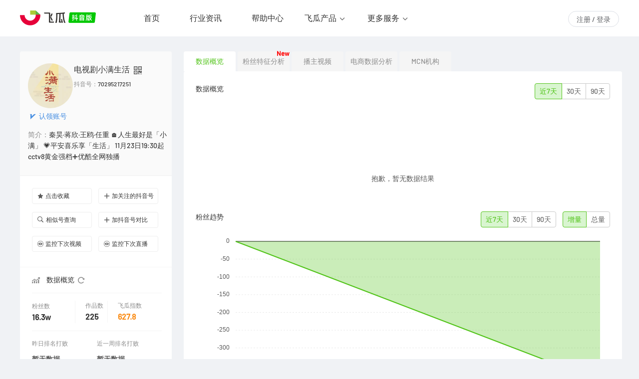

--- FILE ---
content_type: text/html; charset=utf-8
request_url: https://dy.feigua.cn/bloggeropen/C40DDBC3D12C074A6543D2A4C102D9DC
body_size: 28910
content:






<html>

<head>
    <meta charset="UTF-8">
    <title>电视剧小满生活-抖音直播带货与粉丝数据分析-飞瓜数据</title>
    <meta name="keywords"
          content="电视剧小满生活粉丝数据,电视剧小满生活直播带货数据,电视剧小满生活直播数据分析,电视剧小满生活联系方式,电视剧小满生活直播销售额，电视剧小满生活抖音直播佣金">
    <meta name="description" content="飞瓜数据抖音版为您提供电视剧小满生活粉丝数据,电视剧小满生活直播带货数据,电视剧小满生活直播数据分析直播,电视剧小满生活联系方式,电视剧小满生活直播销售额等多纬度数据统计。">

    <meta property="og:type" content="webpage" />
    <meta property="og:url" content="https://dy.feigua.cn/bloggeropen/BC56C85BD0567752" />
    <meta property="og:site_name" content="电视剧小满生活-飞瓜数据-抖音数据分析平台-dy.feigua.cn" />
    <meta property="og:title" content="电视剧小满生活-飞瓜数据-大数据让你的短视频内容运营更精彩" />
    <meta property="og:image" content="https://img7.feigua.cn/aweme/720x720/aweme-avatar/tos-cn-avt-0015_e77f708f332f6726db713b6eb8b902f1.jpg?$$dyurl=https://p26.douyinpic.com/aweme/720x720/aweme-avatar/tos-cn-avt-0015_e77f708f332f6726db713b6eb8b902f1.jpg" />
    <meta property="og:description"
          content="&nbsp; “带货”成为现在预算紧缺下，营销人最关注，也最头疼的一个话题 从完整的“A-I-P-L”营销链路来看，“一切不带货的营销都是耍流氓”这种观点好像也不无道理，因为真正有效的营销从来都是营销闭环的打通，而不只是打造一个话题事件，亦或是线上互动这种传播思维。 回到“带货“这个话题来，我们都希望自己品牌的营销活动能带来销售，这也是近两年一直被拿出来说的名次，叫做”品效合一“，但是往往大部分营..." />

    <link rel="shortcut icon" href="https://appqd.feigua.cn/dy-seo/20260105/favicon.ico" />
    <link href="https://appqd.feigua.cn/dy-seo/20260105/home.min2.css" rel="stylesheet" />
    <link href="https://appqd.feigua.cn/dy-seo/20260105/bootstrap.min.css" rel="stylesheet">
    
    
    <link href="https://appqd.feigua.cn/dy-seo/20260105/video.min2.css" rel="stylesheet">
    
    
    <script src="https://appqd.feigua.cn/dy-seo/20260105/jquery-2.0.2.min.js"></script>
    <script src="https://appqd.feigua.cn/dy-seo/20260105/md5.js"></script>
    <link href="https://appqd.feigua.cn/dy-seo/20260105/qrcode.min.css" rel="stylesheet" />

    <script src="https://appqd.feigua.cn/dy-seo/20260105/bootstrap.min.js"></script>
    <script src="https://appqd.feigua.cn/dy-seo/20260105/echarts.min.js"></script>
    <script src="https://appqd.feigua.cn/dy-seo/20260105/g2.min.js"></script>
    <script src="https://appqd.feigua.cn/dy-seo/20260105/xiguaji.js"></script>
    <script src="https://appqd.feigua.cn/dy-seo/20260105/jquery.cookie.js"></script>

    <link href="https://appqd.feigua.cn/dy-seo/20260105/index-login-v2.min.css" rel="stylesheet" >
    <link href="https://appqd.feigua.cn/dy-seo/20260105/details-header.min.css" rel="stylesheet" />

    <style type="text/css">
        #js-comment-area h6 {
            padding: 0px;
            margin: 0px;
        }

        .phone-login {
            width: 420px;
        }

        .login-main {
            background: rgba(0,0,0,0.5);
        }
    </style>
    
<script>
    (function () {
        var el = document.createElement('script');
        el.type = 'text/javascript';
        el.charset = 'utf-8';
        el.async = true;
        var ref = document.getElementsByTagName('script')[0];
        ref.parentNode.insertBefore(el, ref);
        el.src = 'https://v1.cnzz.com/z_stat.php?id=1281116375&web_id=1281116375&async=1';

        var _czc = _czc || [];
        window._czc && window._czc.push(['_setAccount', '1281116375']);
    })();
</script>
    <script>
    var _hmt = _hmt || [];
    (function () {
        var hm = document.createElement("script");
        hm.src = "https://hm.baidu.com/hm.js?876e559e9b273a58993289470c10403b";
        var s = document.getElementsByTagName("script")[0];
        s.parentNode.insertBefore(hm, s);
    })();
</script>



    <script type="text/javascript">
        const CurLevel = 0;
        function gotoMyFocus(id) {
            window.open('/app/#/focus-tiktok/index?focusId=' + id + '&isPart=False', 'gotoMyFocusWindow');
            $("#Modal_Alert_Dialog").hide()
        }
        function createChart(id) {
            var chart = new G2.Chart({
                container: id,
                forceFit: true,
                height: 400
            });
            chart.axis('x', {
                tickLine: null,
            });
            chart.axis('y', {
                label: {
                    formatter: function (text, item, index) {
                        var n = parseInt(text);
                        if (n == 0) {
                            return 0;
                        }
                        else if (Math.abs(n) > 0 && Math.abs(n) < 1000) {
                            return text;
                        }
                        else if (Math.abs(n) >= 1000 && Math.abs(n) < 10000) {
                            return (n / 1000).toFixed(n % 1000 == 0 ? 0 : 1) + 'k';
                        }
                        else {
                            return (n / 10000).toFixed(n % 10000 == 0 ? 0 : 1) + 'w';
                        }
                        return text;
                    }
                }
            });
            chart.tooltip({
                crosshairs: {
                    type: 'line'
                }
            });
            chart.area().position('x*y').color('#52c41a').style({ opacity: 0.6 });
            chart.line().position('x*y').color('#52c41a').size(2);
            return chart;
        }

        var charts = [];
        window.onresize = function () {
            var resizeWidth = window.innerWidth - 620;
            $("#js-chart-latestAweme").width(830);
            for (var i = 0; i < charts.length; i++) {
                var tChart = charts[i];
                if (tChart.changeWidth) {
                    tChart.changeWidth(resizeWidth);
                }
                else {
                    tChart.resize();
                }

            }
            if (charts.length > 0) {
                $("#js-segments canvas").width(resizeWidth / 2);
            }
        }

        function renderChart(chart, data, y_alias, tickInterval) {
            //console.log(data);
            chart.source(data, {
                x: {
                    type: 'time',
                    mask: 'MM-DD',
                    tickInterval: 24 * 3600 * 1000 * tickInterval
                },
                y: {
                    alias: y_alias
                }
            });
            chart.render();
            charts.push(chart);
        }

        function renderChart2(chart, data, y_object, tickInterval) {
            //console.log(data);
            chart.source(data, {
                x: {
                    type: 'time',
                    mask: 'MM-DD',
                    tickInterval: 24 * 3600 * 1000 * tickInterval
                },
                y: y_object
            });
            chart.render();
            charts.push(chart);
        }


        function hotwords_graph(data) {
            $("#js-blogger-word-chart").empty();
            $("#js-blogger-word-chart").append('<div class="section-content" id="js-segments" style="height:305px"></div>');
            console.log($('#js-blogger-word-chart-div').width());
            $('#js-segments').width($('#js-blogger-word-chart-div').width());
            //设置文字显示的样式
            function createRandomItemStyle() {
                return {
                    normal: {
                        color: 'rgb(' + [
                            Math.round(Math.random() * 200),
                            Math.round(Math.random() * 200),
                            Math.round(Math.random() * 200)
                        ].join(',') + ')'
                    }
                };
            }
            data = data.sort(function (x, y) {
                return x.value > y.value ? -1 : 1;
            });
            var falg = false;

            if (data.length > 9 && data[9].value < 30) {
                $.each(data, function (index, val) {
                    falg = true;
                    val.value = val.value * 20;
                    val.itemStyle = createRandomItemStyle()
                })
            } else {
                $.each(data, function (index, val) {
                    val.itemStyle = createRandomItemStyle()
                })
            }

            var box = echarts.init(document.getElementById('js-segments'), chartTheme);
            box.on('click', function (params) {
                $('#txtComment').val(params.name);
                $('#btnSearchComment').click();

            })
            option = {
                tooltip: null,
                series: [{
                    type: 'wordCloud',
                    size: ['100%', '100%'],
                    clickable: true,
                    textRotation: [0, 45, -45],
                    textPadding: 2,
                    autoSize: {
                        enable: true,
                        minSize: 14
                    },
                    textStyle: {
                        normal: {
                            color: function (data) {
                                //parseInt(Math.random() * (10 - 5 + 1) + 5, 10);
                                //var max = 10;
                                //var min = 5;

                                //var random = Math.floor(Math.random() * (max - min + 1) + min)*0.1;
                                //var rgba =  'rgba(' + [
                                //    61,
                                //    158,
                                //    30,
                                //    random
                                //].join(',') + ')';
                                //console.log(index);
                                //return rgba;

                                if (data.dataIndex <= range) {
                                    return '#3d9e1e';
                                }
                                else if (data.dataIndex <= range * 2) {
                                    return '#59ac39';
                                }
                                else {
                                    return '#87c36e';
                                }
                            }
                        },
                        emphasis: {
                            shadowBlur: 4,
                            shadowColor: '#ababab'
                        }
                    },
                    data: data
                }]
            };
            box.setOption(option);
        }
    </script>
   
</head>

<body>
    <a name="top"></a>
    <div class="header header-v3 fg-header" style="background: #fff;">
        <div class="entry">
            <h1 class="logo">
                <a href="/" title="飞瓜.抖音版">
                    <img src="https://appqd.feigua.cn/dy-seo/20260105/feigua-logo.png" alt="飞瓜.抖音版" class="logo-feigua">
                </a>
            </h1>
            <div class="header-nav">
                <ul>
                    <li><a href="/" class="">首页</a></li>
                    <li><a href="/Article2/" target="_blank" class="">行业资讯</a></li>
                    <li><a href="/helperv2/" class="">帮助中心</a></li>
                </ul>
            </div>
            <div class="feigua-products products-dropdown">
                <a href="javascript:;" class="dropbtn">飞瓜产品</a>
                <div class="dropdown-content">
                    <a href="https://pc.feigua.cn/?chl=dygw" class="product-pc" target="_blank">
                        <div class="product-name">飞瓜品策</div>
                        <p>抖音品牌营销策略分析平台</p>
                    </a>
                    <a href="https://zhitou.feigua.cn/?chl=dygw" class="product-zt" target="_blank">
                        <div class="product-name">飞瓜智投</div>
                        <p>抖音直播电商精细化运营系统</p>
                    </a>
                    <a href="https://ks.feigua.cn/?chl=dygw" class="product-ks" target="_blank">
                        <div class="product-name">飞瓜快手</div>
                        <p>快手短视频与直播电商分析</p>
                    </a>
                    <a href="https://bz.feigua.cn/?chl=dygw" class="product-bz" target="_blank">
                        <div class="product-name">飞瓜B站</div>
                        <p>B站大数据分析平台</p>
                    </a>
                    <a href="https://zhixing.feigua.cn/?chl=dygw" class="product-zx" target="_blank">
                        <div class="product-name">飞瓜智星</div>
                        <p>达人分销智能管理系统</p>
                    </a>
                    <a href="https://yt.feigua.cn/?chl=dygw" class="product-yt" target="_blank">
                        <div class="product-name">飞瓜易投</div>
                        <p>抖音广告分析平台</p>
                    </a>
                </div>
            </div>
            <div class="feigua-products products-dropdown products-dropdown-service">
                <a href="#" class="dropbtn">更多服务</a>
                <div class="dropdown-content">
                    <a href="/mixuan" class="s-item" target="_blank">
                        抖音KOC营销
                    </a>
                    <a href="http://www.qianguo.pro/?chl=feigua" class="s-item" target="_blank">
                        品牌投放服务
                    </a>
                </div>
            </div>
            <div class="header-btn ">
                    <div class="">
                        <a class="btn btn-primary round js-douyin-login" href="javascript:;" data-url="/Home/RedirectToApp">注册 / 登录</a>
                    </div>
            </div>
        </div>
    </div>

    <!--v-main-->
    <div class="v-details-main">
        <div class="video-details-wrapper video-details-wrapper-fixed" id="bloggerDetail-Div">
            <div class="owner owner-scroll">
                <div class="flex-column">
                    <div class="flex-column-col2 scrollbar">
                        <div class="owner-info">
                            <div class="col2">
                                <div class="avatar">
                                    <img src="https://logocdn.feigua.cn/BloggLogo/29f1475c2aa1c82da9ba9af8bbaac6d8.jpg-jpg" alt="" style="width:90px;height:90px;">
                                    <div class="avatar-item c1" id="claimblogger" data-state="-1">
                                            认领账号
                                    </div>
                                </div>
                                <div class="info">
                                    <div class="nickname v-tag">
                                        电视剧小满生活
                                        <a href="javascript:;" class="i-zhibo b-i-zhibo">
                                            <i class="zhibo"></i>
                                            <div class="zhibo-code-box">
                                                <div class="zhibo-code1">
                                                    <div data-qrcodesrc="https://www.iesdouyin.com/share/user/4398489956781662"></div>
                                                    <p>查看抖音主页</p>
                                                </div>
                                            </div>
                                        </a>
                                    </div>
                                    <ul>
                                        <li>抖音号：<span>70295217251</span></li>
                                        <li>

                                        </li>
                                        <li>
                                                                                    </li>
                                    </ul>
                                </div>
                            </div>
                            <div class="intro">
                                    简介：<span>秦昊·蒋欣·王鸥·任重
🏠人生最好是「小满」
💗平安喜乐享「生活」
11月23日19:30起cctv8黄金强档➕优酷全网独播</span>
                            </div>
                                                                                </div>
                        <div class="btns-area">
                            <a href="javascript:void(0);" style="margin-right: 10px;" id="js-btn-collect-blogger" data-id="0" class=""><i class="fa fa-1"></i>点击收藏</a>
                            <a href="javascript:void(0);" id="btnAddToFocus" class="AddToFocus" data-toggle="tooltip" data-placement="top" title="" data-original-title="加入关注的抖音号即可查看实时数据，随时了解作品关键指标。"><i class="fa fa-2"></i>加关注的抖音号</a>
                            <a href="javascript:;" style="margin-right: 10px;" id="js-similar-blogger" class="js-luxury-level"><i class="fa fa-3"></i>相似号查询</a>


                            <a href="javascript:void(0);" id="btnDouyinCompare" data-toggle="tooltip" data-placement="top" data-avatar="https://p26.douyinpic.com/aweme/720x720/aweme-avatar/tos-cn-avt-0015_e77f708f332f6726db713b6eb8b902f1.heic?from=2956013662" data-nickname="电视剧小满生活" data-bloggerid="0" data-uid="4398489956781662"><i class="fa fa-2"></i>加抖音号对比</a>

                            <a href="javascript:void(0);" style="margin-right: 10px;" id="btnAddBookTrace"><i class="fa fa-4"></i>监控下次视频</a>
                            <a href="javascript:void(0);" id="btnAddBookTraceLive" data-uid="4398489956781662"><i class="fa fa-4"></i>监控下次直播</a>
                        </div>
                        <div class="owner-data">
                            <div class="title">
                                数据概览 <i class="refresh refresh-tip js-i-refresh"></i>
                                <div class="refresh-box js-div-refresh" style="display:none">
                                    <p>该数据统计时间： 0001/01/01 00:00:00</p>
                                    <a href="javascript:;" data-id="0" class="btns-refresh " id="fansUpdateBtn"><i class="refresh refresh-w"></i> 更新数据</a>
                                </div>
                            </div>
                            <div class="row col3">
                                <div class="col-sm-4 fans js-fans-tip">
                                    <a href="javascript:;">粉丝数 <i class="fa fa-angle-right" aria-hidden="true"></i></a>
                                    <span>16.3w</span>
                                    <div class="refresh-box js-div-fans-box" style="display:none">
                                        <h6 style="margin:0;">粉丝组成</h6>

                                        <ul>
                                            <li>抖音:0(0%)</li>
                                            <li>头条:0(0%)</li>
                                            <li>火山:0(0%)</li>
                                        </ul>
                                    </div>
                                </div>
                                <div class="col-sm-3 videos-count">
                                    作品数
                                    <span>225</span>
                                </div>
                                    <div class="col-sm-5 xiagua-index">
                                        飞瓜指数
                                        <span>
                                            627.8
                                            <i class="fa fa-question-circle-o" data-container="body" data-toggle="popover"
                                               data-placement="top"
                                               data-content="飞瓜指数由账号在周期内，账号的粉丝总量、发布作品的点赞、评论、转发等客观数据维度加权计算获得，体现账号运营表现，为用户提供抖音号综合价值的数据参考。"
                                               data-trigger="hover" data-original-title="" style="color:#BFBFBF;"></i>
                                            
                                        </span>
                                    </div>
                            </div>


                            <div class="row col2">

                                <div class="col-sm-6">
                                    昨日排名打败

                                        <span>暂无数据</span>
                                </div>
                                <div class="col-sm-6">
                                    近一周排名打败
                                        <span>暂无数据</span>
                                </div>
                            </div>
                            <div class="row col2">
                                <div class="col-sm-6">
                                    总点赞
                                    <span>1438.8w</span>
                                </div>
                                <div class="col-sm-6">
                                    平均点赞
                                    <span>
                                            6.4w
                                    </span>
                                </div>
                            </div>
                            <div class="row col2">
                                <div class="col-sm-6">
                                    集均评论<i class="fa fa-question-circle-o fa-colorgray" data-toggle="tooltip" data-placement="top" title="" data-styles="left:0" data-original-title="近30天内所有视频的评论总数/视频个数"></i><br>
                                    <span>
0                                    </span>
                                </div>
                                <div class="col-sm-6">
                                    集均分享<i class="fa fa-question-circle-o fa-colorgray" data-toggle="tooltip" data-placement="top" title="" data-original-title="近30天内所有视频的分享总数/视频个数"></i>
                                    <span>
0                                    </span>
                                </div>
                            </div>
                        </div>
                    </div>
                </div>


            </div>
            <div class="videos">
                <div>
                    <ul class="video-tabs clearfix" role="tablist" id="js-tab_options">
                        <li role="presentation" class="active" data-tab="overview">
                            <a href="javascript:;" role="tab" data-toggle="tab">数据概览</a>
                        </li>

                        <li role="presentation" data-tab="fans">
                            <a href="javascript:;" role="tab" data-toggle="tab">粉丝特征分析</a>
                            <span class="flagNew">New</span>
                        </li>
                        <li role="presentation" data-tab="aweme">
                            <a href="javascript:;" role="tab" data-toggle="tab">播主视频</a>
                        </li>
                        <li role="presentation" data-tab="goods">
                            <a href="javascript:;" role="tab" data-toggle="tab">电商数据分析</a>
                        </li>

                        <li role="presentation" data-tab="mcn">
                            <a href="javascript:;" role="tab" data-toggle="tab">MCN机构</a>
                        </li>

                    </ul>

                    <div class="tab-content">
                        <!--数据分析-->
                        <div role="tabpanel" class="tab-pane" style="display:block;" id="tabpanelChart">


                            <div class="data-content">


                                <div class="data-section">
                                    

<div class="section-title">
    数据概览
    <div class="filter">
        <div class="btn-group" id="js-over-view-filter">
            <button type="button" class="btn btn-default active" data-value="近7天">近7天</button>
            <button type="button" class="btn btn-default " data-value="30天">30天</button>
            <button type="button" class="btn btn-default " data-value="90天">90天</button>
        </div>
    </div>

</div>
<div class="section-content" id="js-over-view-section">
        <div class="data-tip">
            <p>抱歉，暂无数据结果</p>
        </div>
    <!--<div class="data-chart"><img src="images/video/chart.png" alt=""></div>-->
</div>
<script>
    $("#js-over-view-filter>button").click(function () {
        var $this = $(this);
        $this.addClass('active').siblings().removeClass('active');
        var index = $("#js-over-view-filter>button").index($this);
        var $section = $("#js-over-view-section>.js-blogger-overview:eq(" + index + ")");
        $section.show().siblings().hide();
    })
</script>


<div class="data-section mt20">
    <div class="section-title">
        粉丝趋势
        
        <div class="filter">
            <div class="btn-group" id="fansFilter">
                <button type="button" class="btn btn-default active" data-value="7">近7天</button>
                <button type="button" class="btn btn-default " data-days="30">30天</button>
                <button type="button" class="btn btn-default " data-days="90">90天</button>
            </div>
            <div class="chart-options" style="padding-left: 10px;">
                <div class="btn-group" role="group" aria-label="..." id="chartOption">
                    <button type="button" class="btn btn-default active" data-name="inc">增量</button>
                    <button type="button" class="btn btn-default " data-name="total">总量</button>
                </div>
            </div>
        </div>
    </div>
    <div class="section-content" id="chart_fans_line">
    </div>
</div>





    <script type="text/javascript">
            var fans7 = [{"x":1765555200000,"y":163295},{"x":1766764800000,"y":162902}];
            var fans30 = [{"x":1765555200000,"y":163295},{"x":1766764800000,"y":162902}];
            var fans90 = [{"x":1765555200000,"y":163295},{"x":1766764800000,"y":162902}];
            var fansInc7 = [{"x":1765555200000,"y":0},{"x":1766764800000,"y":-393}];
            var fansInc30 = [{"x":1765555200000,"y":0},{"x":1766764800000,"y":-393}];
            var fansInc90 = [{"x":1765555200000,"y":0},{"x":1766764800000,"y":-393}];
            var chartFans = createChart('chart_fans_line');
            renderChart(chartFans, fansInc7, '粉丝数', 1);
            $('#chartOption button').click(function () {
                $(this).siblings().removeClass('active');
                $(this).addClass('active');
                var days = $('#fansFilter>button.active').data('days');
                var type = $(this).data("name");
                if (type == 'total') {
                    if (days == '90') {
                        renderChart(chartFans, fans90, '粉丝数', 3)
                    }
                    else if (days == '30') {
                        renderChart(chartFans, fans30, '粉丝数', 2)
                    }
                    else {
                        renderChart(chartFans, fans7, '粉丝数', 1)
                    }
                }
                else {
                    if (days == '90') {
                        renderChart(chartFans, fansInc90, '粉丝数', 3)
                    }
                    else if (days == '30') {
                        renderChart(chartFans, fansInc30, '粉丝数', 2)
                    }
                    else {
                        renderChart(chartFans, fansInc7, '粉丝数', 1)
                    }
                }
            })


        $('#fansFilter button').click(function () {
            debugger;
                $(this).siblings().removeClass('active');
                $(this).addClass('active');
                var days = $(this).data('days');
                var type = $("#chartOption>.active").data("name");
                if (type == 'total') {
                    if (days == '90') {
                        renderChart(chartFans, fans90, '粉丝数', 3)
                    }
                    else if (days == '30') {
                        renderChart(chartFans, fans30, '粉丝数', 2)
                    }
                    else {
                        renderChart(chartFans, fans7, '粉丝数', 1)
                    }
                }
                else {
                    if (days == '90') {
                        renderChart(chartFans, fansInc90, '粉丝数', 3)
                    }
                    else if (days == '30') {
                        renderChart(chartFans, fansInc30, '粉丝数', 2)
                    }
                    else {
                        renderChart(chartFans, fansInc7, '粉丝数', 1)
                    }
                }
            })
    </script>


<div class="data-section mt20">
    <div class="section-title">
        点赞趋势
        
        <div class="filter">
            <div class="btn-group" id="likesFilter">
                <button type="button" class="btn btn-default active" data-days="7">近7天</button>
                <button type="button" class="btn btn-default " data-days="30">30天</button>
                <button type="button" class="btn btn-default " data-days="90">90天</button>
            </div>
            <div class="chart-options" style="padding-left: 10px;">
                <div class="btn-group" role="group" aria-label="..." id="likeChartOption">
                    <button type="button" class="btn btn-default active" data-name="inc">增量</button>
                    <button type="button" class="btn btn-default " data-name="total">总量</button>
                </div>
            </div>
        </div>
    </div>

    <div class="section-content" id="chart_likes_line">
    </div>
</div>


    <script type="text/javascript">
     var likes7 = [{"x":1765555200000,"y":14387564},{"x":1766764800000,"y":14387639}];
    var likes30 = [{"x":1765555200000,"y":14387564},{"x":1766764800000,"y":14387639}];
    var likes90 = [{"x":1765555200000,"y":14387564},{"x":1766764800000,"y":14387639}];
    var likeCountInc7 = [{"x":1765555200000,"y":0},{"x":1766764800000,"y":75}];
    var likeCountInc30 = [{"x":1765555200000,"y":0},{"x":1766764800000,"y":75}];
    var likeCountInc90 = [{"x":1765555200000,"y":0},{"x":1766764800000,"y":75}];
    var chartLikes = createChart('chart_likes_line');
    renderChart(chartLikes, likeCountInc7, '点赞数', 1)

    $('#likeChartOption button').click(function () {
        $(this).siblings().removeClass('active');
        $(this).addClass('active');
        var days = $('#likesFilter>button.active').data('days');
        var type = $(this).data("name");
        if (type == 'total') {
            if (days == '90') {
                renderChart(chartLikes, likes90, '点赞数', 3)
            }
            else if (days == '30') {
                renderChart(chartLikes, likes30, '点赞数', 2)
            }
            else {
                renderChart(chartLikes, likes7, '点赞数', 1)
            }
        }
        else {
            if (days == '90') {
                renderChart(chartLikes, likeCountInc90, '点赞数', 3)
            }
            else if (days == '30') {
                renderChart(chartLikes, likeCountInc30, '点赞数', 2)
            }
            else {
                renderChart(chartLikes, likeCountInc7, '点赞数', 1)
            }
        }
    })
    $('#likesFilter button').click(function () {
        $(this).siblings().removeClass('active');
        $(this).addClass('active');
        var type = $("#likeChartOption>.active").data("name");
        var days = $(this).data('days');
        if (type == 'total') {
            if (days == '90') {
                renderChart(chartLikes, likes90, '点赞数', 3)
            }
            else if (days == '30') {
                renderChart(chartLikes, likes30, '点赞数', 2)
            }
            else {
                renderChart(chartLikes, likes7, '点赞数', 1)
            }
        }
        else {
            if (days == '90') {
                renderChart(chartLikes, likeCountInc90, '点赞数', 3)
            }
            else if (days == '30') {
                renderChart(chartLikes, likeCountInc30, '点赞数', 2)
            }
            else {
                renderChart(chartLikes, likeCountInc7, '点赞数', 1)
            }
        }
    })

    </script>


<div class="data-section mt20">
    <div class="section-title">
        评论趋势
        
        <div class="filter" >
            <div class="btn-group" id="commentsFilter">
                <button type="button" class="btn btn-default active" data-days="7">近7天</button>
                <button type="button" class="btn btn-default " data-days="30">30天</button>
                <button type="button" class="btn btn-default " data-days="90">90天</button>
            </div>
            <div class="chart-options" style="padding-left: 10px;">
                <div class="btn-group" role="group" aria-label="..." id="commentchartOption">
                    <button type="button" class="btn btn-default active" data-name="inc">增量</button>
                    <button type="button" class="btn btn-default " data-name="total">总量</button>
                </div>
            </div>
        </div>
    </div>
    <div class="section-content"  id="chart_comments_line">
    </div>
</div>

<script type="text/javascript">
    var comment7 = [{"x":1765555200000,"y":0},{"x":1766764800000,"y":0}];
    var comment30 = [{"x":1765555200000,"y":0},{"x":1766764800000,"y":0}];
    var comment90 = [{"x":1765555200000,"y":0},{"x":1766764800000,"y":0}];
    var commentCountInc7 = [{"x":1765555200000,"y":0},{"x":1766764800000,"y":0}];
    var commentCountInc30 = [{"x":1765555200000,"y":0},{"x":1766764800000,"y":0}];
    var commentCountInc90 = [{"x":1765555200000,"y":0},{"x":1766764800000,"y":0}];
    var chartComment = createChart('chart_comments_line');
    renderChart(chartComment, commentCountInc7, '评论数', 1)
    $('#commentchartOption button').click(function () {
        $(this).siblings().removeClass('active');
        $(this).addClass('active');
        var days = $('#commentsFilter>button.active').data('days');
        var type = $(this).data("name");
        if (type == 'total') {
            if (days == '90') {
                renderChart(chartComment, comment90, '评论数', 3)
            }
            else if (days == '30') {
                renderChart(chartComment, comment30, '评论数', 2)
            }
            else {
                renderChart(chartComment, comment7, '评论数', 1)
            }
        }
        else {
            if (days == '90') {
                renderChart(chartComment, commentCountInc90, '评论数', 3)
            }
            else if (days == '30'){
                renderChart(chartComment, commentCountInc30, '评论数', 2)
            }
            else {
                renderChart(chartComment, commentCountInc7, '评论数', 1)
            }
        }
    })
    $('#commentsFilter button').click(function () {
      
        $(this).siblings().removeClass('active');
        $(this).addClass('active');
        var days = $(this).data('days');
        var type = $("#commentchartOption>.active").data("name");
        if (type == 'total') {
            if (days == '90') {
                renderChart(chartComment, comment90, '评论数', 3)
            }
            else if (days == '30') {
                renderChart(chartComment, comment30, '评论数', 2)
            }
            else {
                renderChart(chartComment, comment7, '评论数', 1)
            }
        }
        else {
            if (days == '90') {
                renderChart(chartComment, commentCountInc90, '评论数', 3)
            }
            else if (days == '30') {
                renderChart(chartComment, commentCountInc30, '评论数', 2)
            }
            else {
                renderChart(chartComment, commentCountInc7, '评论数', 1)
            }
        }
    })
</script>

                                    <div id="comment_container">

                                    </div>
                                </div>
                            </div>
                        </div>
                        <!--/数据分析-->
                        <div role="tabpanel" class="tab-pane" style="display:none;" id="tabpanelNoLogin">
                            <div class="data-img "></div>
                        </div>
                    </div>

                </div>
            </div>
        </div>
    </div>
    <!--/v-main-->


    <div class="section section-footer">
        <div class="entry">
            <div class="footer-box clearfix">


                <dl class="footerCol">
                    <dt>功能介绍</dt>
                    <dd><a href="/help/guide/9.html">功能介绍</a></dd>
                    <dd><a href="/Home/Price">版本区别</a></dd>

                    <dd><a href="/rank/tag/0/day/20260113.html" target="_blank">抖音号榜单</a></dd>
                    <dd><a href="https://yt.feigua.cn/rank/pinpai" target="_blank">品牌投放榜</a></dd>
                </dl>
                <dl class="footerCol">
                    <dt>关于我们</dt>
                    <dd><a href="https://www.feigua.cn/About/Contact">联系我们</a></dd>
                    <dd><a href="/home/about">加入我们</a></dd>
                </dl>
                <dl class="footerCol">
                    <dt>更多产品</dt>
                    <dd>
                        <a href="https://data.xiguaji.com/?chl=feigua" target="_blank">西瓜数据</a>
                    </dd>
                    <dd>
                        <a href="http://zs.xiguaji.com/?chl=feigua" target="_blank">西瓜助手</a>
                    </dd>
                    <dd>
                        <a href="http://www.qian-gua.com/?chl=feiguada" target="_blank">千瓜数据</a>
                    </dd>
                    <dd>
                        <a href="http://www.xiguaji.com/?chl=feigua" target="_blank">西瓜集</a>
                    </dd>
                    <dd><a href="https://yt.feigua.cn" target="_blank">飞瓜易投</a></dd>
                </dl>
                <dl class="footerQrcode">
                    <dt><img src="/Content/images/qrcode.png"></dt>
                    <dd>扫一扫关注飞瓜数据微信公众号，即可了解更多关于我们的资讯</dd>
                </dl>
            </div>
        </div>

    </div>
    <footer>
        <div class="entry">
            
<div class="copyright">Copyright © 2014-2026 飞瓜数据 | 福州果集信息科技有限公司 <a href="https://beian.miit.gov.cn" target="_blank" class="gov-link">闽ICP备19018186号-6</a></div>
<div class="footerBtns" style="display:block;">
    <div class="icon s1"><a href="javascript:void(0);" id="back-to-top"></a></div>
    <div class="icon s2">
        <div class="btnEntry" style="position:fixed;">
            <i class="arrow"></i>
            <div class="contact">
                <h4>在线客服</h4>
                
                <div class="weChat-code">
                    <img src="/Content/images/website/dyfeigua-code.png">
                    <div class="weChat-scan ">微信联系：小瓜瓜</div>
                </div>
            </div>
        </div>
    </div>
    <div class="icon s3">
        <div class="btnEntry" style="position:fixed;">
            <i class="arrow"></i>
            <div class="qrcode"><img src="/Content/images/qrcode.png" />关注飞瓜数据微信公众号</div>
        </div>
    </div>
</div>

<script type="text/javascript">
    var fnAnimate2 = function () {
        if ($(window).scrollTop() > 80) {
            $("#back-to-top").fadeIn(300);
        }
        else {
            $("#back-to-top").fadeOut(300);
        }
    };
    $(window).scroll(fnAnimate2);
    fnAnimate2();

    $("#back-to-top").click(function () {
        $('body,html').animate({ scrollTop: 0 }, 750);
        return false;
    });
</script>
        </div>
    </footer>


    <div class="mask js-level-limit" id="js-level-limit" style="display: none;z-index: 999999">
        <div class="modal-pop">
            <div class="modal-pop-body">
                <i class="over-tip over-tip-upgrade"></i>
                <h5>暂无权限</h5>
                <p id="js-level-tip">该功能仅限XX版会员使用</p>
                <div class="btns-box">
                    <a href="/app/#/#/pay/index?type=&amp;referer=/bloggeropen/C40DDBC3D12C074A6543D2A4C102D9DC" class="btns-unified">去升级</a>
                </div>
            </div>
        </div>
    </div>

    <script src="https://appqd.feigua.cn/dy-seo/20260105/icheck.min.js"></script>
    

<input type="hidden" value="3.23.115.114" id="js-ClientIp"/>
<input type="hidden" value="d8c215b5a6fde6878c94c838e360f312" id="js-QrCodeKey"/>
<style type="text/css">
 
    #aliyunCaptcha-window-embed {
        z-index: 10 !important;
    }

    #aliyunCaptcha-captcha-success {
        color: #fff !important;
    }

    #aliyunCaptcha-sliding-text.verified {
        color: #fff !important;
    }

    #aliyunCaptcha-sliding-left:not(.fail) {
        background-color: #52c41a !important;
    }

    #aliyunCaptcha-checkbox-errorCode,
    #aliyunCaptcha-sliding-errorCode {
        display: none !important;
    }

    #aliyunCaptcha-sliding-text:not(.verified) {
        display: block !important;
    }
</style>
<script>
    window.AliyunCaptchaConfig = { region: "cn", prefix: "jz8i6w", };
    var aliyunCaptcha;
</script>
<script type="text/javascript" src="https://o.alicdn.com/captcha-frontend/aliyunCaptcha/AliyunCaptcha.js">
</script>
<script type="text/javascript">
    function showAliyunCaptcha(sceneId, element, button, captchaVerifyCallback, onBizResultCallback) {

        if (aliyunCaptcha) aliyunCaptcha.destroyCaptcha();
        // 嵌入式，除region和prefix以外的参数
        window.initAliyunCaptcha({
            // 场景ID。通过步骤一添加验证场景后，您可以在验证码场景列表，获取该场景的场景ID
            SceneId: sceneId,
            // 验证码模式。embed表示要集成的验证码模式为嵌入式。无需修改
            mode: 'embed',
            // 页面上预留的渲染验证码的元素，与原代码中预留的页面元素保持一致。
            element: element,
            // 触发业务请求的元素。button表示单击登录按钮后，触发captchaVerifyCallback函数。您可以根据实际使用的元素修改element的值
            button: button,
            // 业务请求(带验证码校验)回调函数，无需修改
            captchaVerifyCallback: captchaVerifyCallback,
            // 业务请求结果回调函数，无需修改
            onBizResultCallback: function (onBizResultCallbackParm) {
                if (onBizResultCallback) {
                    onBizResultCallback(onBizResultCallbackParm);
                }
            },
            // 绑定验证码实例函数，无需修改
            getInstance: function (instance) {
                aliyunCaptcha = instance;
            },
            // 滑块验证码样式，支持自定义宽度和高度，单位为px。其中，width最小值为320 px
            slideStyle: {
                width: 340,
                height: 40,
            },
            // 验证码语言类型，支持简体中文（cn）、繁体中文（tw）、英文（en）
            language: 'cn',
            // 完成验证后，是否立即发送验证请求（调用captchaVerifyCallback函数）
            immediate: true,
        });
    }
</script>

<div class="login-main" style=" display:none;" id="div_qrcode">

    <div class="login-code" style="display:block;">
        <ul class="login-title clearfix">
            <li class="active"><a href="javascript:void(0);">扫码登录</a></li>
            <li><a href="javascript:void(0);" class="js-show-phone">手机登录</a></li>
        </ul>
        <div class="code"></div>
        <div class="login-code-tip">
            <h4>微信扫码登录/注册飞瓜数据</h4>
            <p>
                扫码即表示已阅读并接受<a href="//www.xiguaji.com/about/agreement" target="_blank"
                              style="color:#3489DB">《用户协议》</a>
            </p>
        </div>
    </div>

    <div class="phone-login" style="" id="js-phone-login">
        <a href="javascript:;" class="icon-close js-shade-div-close"></a>
        <ul class="login-title clearfix">
            <li><a href="javascript:void(0);" class="js-show-code">扫码登录</a></li>
            <li class="active"><a href="javascript:void(0);">手机登录</a></li>
        </ul>
        <form class="set-in">
            <div class="input-group"><span class="user-icon"></span><input type="text" placeholder="请输入绑定手机号码" name="tel" autocomplete="off"></div>
            <div class="input-group">
                <span class="password-icon"></span><input type="password" placeholder="请输入登录密码" name="pwd" autocomplete="off">
                <a href="javascript:void(0);" class="forget-password js-forget-pwd js-reload">忘记密码</a>
            </div>
        </form>
        <style>
            .nc-container .nc_scale span {
                height: 34px;
            }

            .nc-container .nc_scale .btn_ok {
                color: #52C41A;
            }

            .nc-container .nc_scale .nc_ok, .nc-container .nc_scale .nc_bg {
                background: #52C41A;
            }
        </style>
        <div id="acs-profile" class="nc-container" style="display: none; margin-bottom: 20px;"></div>
        <div class="remember-account">
            <input type="checkbox" value="" class="control-checkbox" id="checkbox1" data-checkbox checked>
            <label for="checkbox1">记住我的账号</label>
        </div>
        <a href="javascript:void(0);" class="btn-login  js-account-logon">登 录</a>
        <p class="warning-for"></p>
        <p>尚未绑定手机登录？<a href="javascript:void(0);" class="js-bind-link js-reload">立即绑定</a></p>
    </div>

    <div class="main-420 js-bind-phone" style="display: none">
        <div class="main-head">
            <div class="piece clearfix">
                <dl class="active">
                    <a href="javascript:void(0);">
                    <dt class="progress"></dt>
                    <dt class="sequence">1</dt>
                    <dd>验证微信</dd>
                    </a>
                </dl>
                <dl>
                    <a href="javascript:void(0);">
                    <dt class="progress"></dt>
                    <dt class="sequence">2</dt>
                    <dd>设置新密码</dd>
                    </a>
                </dl>
                <dl>
                    <a href="javascript:void(0);">
                    <dt class="progress"></dt>
                    <dt class="sequence">3</dt>
                    <dd>完成更改</dd>
                    </a>
                </dl>
            </div>
        </div>
        <div class="main-body text-center js-bind-one">
            <h4>验证微信账号</h4>
            <div class="code"><img src=""></div>
            <p class="scan-qrcode">请使用注册的微信号扫一扫验证</p>
            <div class="tip" style="display:none;">
                <p></p>
            </div>
        </div>
        <div class="main-body text-left  js-bind-two" style="display: none"> 
            <form class="set-in bling-phone">
                <div class="input-group"><span class="user-icon"></span><input type="text" placeholder="请输入绑定手机号码" name="bind-tel" autocomplete="off"></div>

                <div class="input-group">
                    <span class="identify-icon"></span><input type="text" maxlength="6" placeholder="请输入短信验证码" name="bind-note" autocomplete="off">
                    <a href="javascript:void(0);" class="messege-identify js-msg-identify">获取验证码</a>
                    <a href="javascript:void(0);" style="display:none" id="bindTel_getcode_ac"></a>
                </div>
            </form>
            <div id="acs-profile88" class="nc-container" style="display: none; margin-bottom: 20px;"></div>
            <div id="acs-profile888" style=" margin-bottom: 20px;"></div>
            <form class="set-in sure-password">
                <div class="input-group">
                    <span class="password-icon"></span>
                    <input type="password" placeholder="请输入登录密码" name="bind-pwd" autocomplete="off" maxlength="20">
                </div>
                <div class="input-group">
                    <span class="password-icon"></span>
                    <input type="password" placeholder="请确认登录密码" name="bind-re-pwd" autocomplete="off" maxlength="20">
                    <input type="hidden" name="bind-scene">
                </div>
            </form>
            <div class="password-tip js-password-tip">密码必须是8-20位字母加数字</div>
            <a href="javascript:void(0);" class="btn-login btn-distance  js-bind-confirm">确 定</a>
        </div>
    </div>

    <div class="main-420  js-bind-success" style="display:none;">
        <div class="set-password-success">
            <div class="icon-set-password"></div>
            <h4>成功绑定手机</h4>
            <p></p>
            <a href="javascript:void(0);" class="btn-login js-bind-over">重新登录</a>
        </div>
    </div>

    <div class="main-420  js-change-pwd" style="display:none;">

        <div class="main-head">
            <a href="javascript:void(0);" class="a-close"></a>
            <div class="piece clearfix">
                <dl class="active">
                    <a href="javascript:void(0);">
                    <dt class="progress"></dt>
                    <dt class="sequence">1</dt>
                    <dd>验证微信</dd>
                    </a>
                </dl>
                <dl>
                    <a href="javascript:void(0);">
                    <dt class="progress"></dt>
                    <dt class="sequence">2</dt>
                    <dd>设置新密码</dd>
                    </a>
                </dl>
                <dl>
                    <a href="javascript:void(0);">
                    <dt class="progress"></dt>
                    <dt class="sequence">3</dt>
                    <dd>完成更改</dd>
                    </a>
                </dl>
            </div>
        </div>
        <div class="main-body  js-bind-one">
            <h4>验证微信账号</h4>
            <div class="code"><img src=""></div>
            <p class="scan-qrcode">请使用注册的微信号扫一扫验证</p>
            <div class="tip" style="display:none">
                <p></p>
            </div>
        </div>

        <div class="main-body text-left revise-password js-bind-two" style="display:none;">
            <h4></h4>
            <form class="set-in distance-set">
                <div class="input-group"><span class="password-icon"></span><input type="password" placeholder="请输入新密码" name="reset-pwd"></div>
                <div class="input-group"><span class="password-icon"></span><input type="password" placeholder="请确认新密码" name="reset-re-pwd"></div>
            </form>
            <div class="password-tip  js-password-tip">密码必须是8-20位字母加数字</div>
            <a href="javascript:void(0);" class="btn-login  js-reset-btn">确 定</a>
        </div>
    </div>

    <div class="main-420 js-reset-success" style="display:none">
        <div class="set-password-success">
            <div class="icon-set-password"></div>
            <h4>成功设置新密码</h4>
            <a href="javascript:void(0);" class="btn-login js-bind-over">重新登录 </a>
        </div>
    </div>

    <div class="main-320 unbling-phone  js-unblinding-phone" style="display:none;">
        <h4>解除手机绑定</h4>
        <div class="code"><img src=""></div>
        <p>请使用注册的微信号扫一扫验证</p>
    </div>

    <div class="main-420 js-unblinding-success" style="display:none">
        <div class="set-password-success">
            <div class="icon-set-password"></div>
            <h4>成功解绑手机</h4>
            <p>解绑手机成功，您可以在个人中心中重新绑定手机</p>
            <a href="javascript:void(0);" class="btn-login js-bind-over js-div_qrcode-close" id="btnUnbindPhoneSuc">确 定</a>
        </div>
    </div>
    <!--微信扫码验证子账号-->
    <div class="main-420 js-verify-wx" style="display: none">
        <div class="main-body text-center js-bind-one">
            <h4>验证微信账号</h4>
            <div class="code"><img src=""></div>
            <p class="scan-qrcode">请使用注册的微信号扫一扫验证</p>
            <div class="tip" style="display:none;">
                <p></p>
            </div>
        </div>
    </div>
</div>



<script src="https://appqd.feigua.cn/dy-seo/20260105/qrcode.min.js"></script>
<script type="text/javascript">

    function formatPwd(pwd) {
        return hex_md5(pwd + 'dy908850*&amp;*1').toUpperCase();
    }

    function is_mobile() {
        var ua = navigator.userAgent;

        var ipad = ua.match(/(iPad).*OS\s([\d_]+)/);
        var isIphone = !ipad && ua.match(/(iPhone\sOS)\s([\d_]+)/);
        var isAndroid = ua.match(/(Android)\s+([\d.]+)/);
        var isMobile = isIphone || isAndroid;

        isMobile = isMobile || screen.height > screen.width * 1.2;
        return isMobile;
    }

    var _app = (function () {

        var _fbAlert = $("#fb_global_alert");
        var _fbAlertMsg = $("#fb_global_alert_msg");

        $("#fb_global_alert_btnYes").click(function () {
            _fbAlert.hide();
        });


        var _renderQrCode = function (el) {
            if (el != undefined) {
                var el0 = $(el).find('[data-qrcodesrc]')[0];
                var ed = $(el0);
                var title = ed.attr('title');

                if (title !== undefined) {
                    return;
                }

                var src = ed.data('qrcodesrc');
                var qrcode = new QRCode(el0, {
                    text: src,
                    width: 120,
                    height: 120,
                    colorDark: "#191919",
                    colorLight: "#ffffff",
                    correctLevel: QRCode.CorrectLevel.M
                });

                return;
            }

            $('*[data-qrcodesrc]').each(function () {
                var $this = $(this);
                var title = $this.attr('title');

                if (title !== undefined) {
                    return;
                }

                var src = $this.data('qrcodesrc');
                var qrcode = new QRCode(this, {
                    text: src,
                    width: 120,
                    height: 120,
                    colorDark: "#191919",
                    colorLight: "#ffffff",
                    correctLevel: QRCode.CorrectLevel.M
                });
            });
        }
        var _userLevelCfg = {
            0: {
                name: "免费版",
                tipMaskHtml: ''
            },
            2: {
                name: "运营版",
                tipMaskHtml: '<div class="tip fadeInLeft" >开通<span class="text-version1"><em class="version-diamond version1"></em>运营版</span>或以上版本即可使用此功能，<a el-limit="1" data-targetlevel="2" data-action="2" href="#/Purchase/Pay?type=Advanced" target="_blank">去升级</a></div>'
            },
            3: {
                name: "商家版",
                tipMaskHtml: '<div class="tip fadeInLeft" >开通 <span class="text-version2"><em class="version-diamond version2"></em>商家版</span>或以上版本即可使用此功能，<a el-limit="1" data-targetlevel="3" data-action="2" href="#/Purchase/Pay?type=Luxury" target="_blank">去升级</a></div>'
            },
            4: {
                name: "品牌版",
                tipMaskHtml: '<div class="tip fadeInLeft" >开通 <span class="text-version3"><em class="version-diamond version3"></em>品牌版</span>即可使用此功能，<a el-limit="1" data-targetlevel="4" data-action="2" href="#/Purchase/Pay?type=Enterprise" target="_blank">去升级</a></div>'
            },
            5: {
                name: "集团版",
                tipMaskHtml: '<div class="tip fadeInLeft" >开通 <span class="text-version4"><em class="version-flagship version4"></em>集团版</span>即可使用此功能，<a el-limit="1" data-targetlevel="5" data-action="2" href="#/Purchase/Pay?type=Flagship" target="_blank">去升级</a></div>'
            }
        };

        return {
            alert: function (msg) {
                _fbAlertMsg.html(msg);
                _fbAlert.show();
            },
            renderQrCode: function (el) {
                _renderQrCode(el);
            },
            purviewFilterLimit: function (curtUserLevel) {
                if (document.URL.toLowerCase().indexOf('showdemo=true') > 0 || $("#_demoTips").length > 0) {
                    return;
                }
                $("*[data-userlevellimit]").each(function () {
                    $t = $(this);
                    var levelLimit = $t.data("userlevellimit");
                    if (!levelLimit) return;
                    var recommendlevel = $t.data("recommendlevel");
                    if (!recommendlevel) {
                        recommendlevel = levelLimit;
                    }
                    if ($t.data("singlebtnlimit") == 1) {
                        $t.wrap('<div class=" layers_item-area layers_item-right layers-export"></div>');
                        $t = $t.parent();
                    }

                    var tipMaskHtml = _userLevelCfg[recommendlevel].tipMaskHtml;
                    var tipMaskTop = $t.data("userlevellimit_tipmasktop");
                    var tipWidth = $t.data("userlevellimit_tipmaskwidth");
                    //console.log("userlevellimit_tipmaskwidth", tipWidth);
                    //let tipMaskStyle = `${(tipMaskTop ? `top:${tipMaskTop}px;` : '')} ${(tipWidth ? `width:${tipWidth}px;` : '')}`;
                    var tipMaskStyle = '';
                    if (tipMaskTop) {
                        tipMaskStyle += "top:" + tipMaskTop + "px;";
                    }
                    if (tipWidth) {
                        tipMaskStyle += "width:" + tipWidth + "px;";
                    }

                    if (curtUserLevel < levelLimit && $t.find("div.layers_item").length <= 0) {
                        $t.append(
                            '<div class="layers_item ">' +
                            '<div class="tip-mask" style="' + tipMaskStyle + '">'
                            + tipMaskHtml +
                            '</div>' +
                            '</div>');
                        $t.addClass("layers_item-area");
                    }
                });
            },

            purviewUseCountLimit: function (funcKey, callBackFunc) {

                $.get("/purviewLimit/CheckUseCount", { funcKey: funcKey }, function (result) {
                    if (result.state == false) {
                        //弹出弹窗


                    } else {
                        callBackFunc();
                    }
                });

            }

        }


    })();



    var num = 0;
    var limg = "https://img.feigua.cn/loading.gif";
    function createQrCodeUrl() {
        return "/Login/GetQrCode" + CreateQrSignature();
    }
    function createVerifyQrCodeUrl() {
        return "/Login/GetVerifyQrCode" + CreateQrSignature();
    }
    function createBindWechatQrCodeUrl() {
        return "/Login/GetQrCodeBindWechat" + CreateQrSignature();
    }
    function createForgetPwdQrCodeUrl() {
         return "/Login/GetQrCodeForgetPwd" + CreateQrSignature();
    }

    var checkQrCodeUrl = "/Login/CheckQrStatus";
    var wssQrCodeUrl = "wss://dywss.feigua.cn:8181/QrCode?scene=";

    window.JsReload = false;
    var loginHandler = null;

    function CreateQrSignature() {
        var ts = Date.parse(new Date()) / 1000;
        var ip = $('#js-ClientIp').val();
        var key = $('#js-QrCodeKey').val();
        var sig = hex_md5(ts + ip + key).toLowerCase();
        return "?timestamp=" + ts + "&signature=" + sig;
    }
    //请求间隔
    var requestTime = 1000 * 3;
    var requestCount = 0;//当前请求次数
    var maxRequestCount = 60;//最大请求次数

    function checkQrCode(scene, sig, ts, handler, isClose, $target) {
        requestCount++;
        if (requestCount > maxRequestCount) {
            closeQrCode();//超过20次直接关闭二维码
            console.log(requestCount);
            return;
        }
        //var diff = Math.abs(new Date() - new Date(ts * 1000)) / 1000 / 60;
        //if (diff > 2) {
        //    return;
        //}

        if (!$("#div_qrcode").is(":hidden") || !$("#fb_login").is(":hidden") || !$("#fb_verify_wx").is(":hidden") || !$("#fbBindWechat2").is(":hidden") || $("div[fbQrCode]:visible").length > 0) {
            if (!$target.is(":hidden")) {

                $.getJSON(checkQrCodeUrl,
                    { scene: scene, sig: sig, ts: ts, rn: Math.round(Math.random() * 1000) },
                    function (data) {
                        if (data.status) {
                            if (isClose) {
                                closeQrCode();
                            }
                            handler(data);
                        } else {
                            if (data.code == -9998) {
                                closeQrCode();
                                _app.alert('身份验证失败，请使用当前登录微信进行扫码！！');
                            } else if (data.code == -9991) {
                                if ($("#fb_login_qrcode").is(":visible")) {
                                    window.showScancodebindtelFb(data.clientid);
                                } else if ($("div.js-bind-one").is(":visible")) {
                                    $("input[name='bind-scene']").val(scene);
                                    if (isClose) {
                                        closeQrCode();
                                    }
                                    handler(data);
                                } else if ($("#fbForgetPwdNewWx").is(":visible")) {
                                    $("#fbForgetPwdNewSetPwdScene").val(scene);
                                    if (isClose) {
                                        closeQrCode();
                                    }
                                    handler(data);
                                }
                            } else {
                                setTimeout(function () {
                                    checkQrCode(scene, sig, ts, handler, isClose, $target);
                                }, requestTime);
                            }
                        }
                    });
            }
        }
    }

    function showQrCode(handler, msg) {

        requestCount = 0;
        showQrCodeNew(handler, msg);
        loginHandler = handler;
        return;

    }

    //关闭二维码
    function closeQrCode() {
        $("#div_qrcode").hide();
        $("#div_qrcode").children().hide();
        $(".login-code").show();

        $("#fb_login").hide();
        $("#fb_login").children().hide();
        $("#fb_login_qrcode").hide();
        $("[fbQrCode]").hide();

    }

    $('.js-show-phone').click(function() {
        $("#div_qrcode").children().hide();
        $('.js-show-code').parent().parent().parent().show();
        //showQrCode(function () {
        //    window.location = "/Member#/DashBoard";
        //});
    });

    $('.js-show-code').click(function() {
        $("#div_qrcode").children().hide();
        $('.js-show-phone').parent().parent().parent().show();
        showQrCode(function () {
            window.location = "/app";
        });
    });

    function CheckAccount() {
        var tel = $('input[name="tel"]').val().trim();
        var pwd = $('input[name="pwd"]').val().trim();
        if (tel === "") {
            return "请输入绑定手机号码";
        }
        if (pwd === "") {
            return "请输入登录密码";
        }
        if (!CheckMobile(tel)) {
            return "手机号码格式错误";
        }
        if (pwd.length < 6) {
            return "密码不能小于6位";
        }
        return "";
    }

    function CheckMobile(str) {
        var re = /^1\d{10}$/;
        if (re.test(str)) {
            return true;
        } else {
            return false;
        }
    }

    function getCookie(cookiename) {
        var result;
        var mycookie = document.cookie;
        var start2 = mycookie.indexOf(cookiename + "=");
        if (start2 > -1) {
            start = mycookie.indexOf("=", start2) + 1;
            var end = mycookie.indexOf(";", start);

            if (end == -1) {
                end = mycookie.length;
            }

            result = unescape(mycookie.substring(start, end));
        }

        return result;
    }
    function setCookie(cookiename, cookievalue, hours) {
        var date = new Date();
        date.setTime(date.getTime() + Number(hours) * 3600 * 1000);
        document.cookie = cookiename + "=" + cookievalue + "; path=/;expires = " + date.toGMTString();
    }
    (function () {
        var tel = getCookie("SaveUserName");
        if (tel != null && tel != undefined && tel != "" && tel != "undefined") {
            $('input[name="tel"]').val(tel);
        }
    })();


    $('.js-bind-link').unbind('click').click(ShowBindPhone);

    function ShowBindPhone() {
        $("#fb_login").hide();
		$("#div_qrcode").children().hide();
        // 加载新
        $("#div_qrcode .js-bind-phone .code").html("");
        var loding = "<img class='qrloding' style='height:30px; width:30px; margin-top:70px; margin-left:6px;' src=\"" + limg + "\"/>";
        var load = $(loding);
        $("#div_qrcode .js-bind-phone .code").append(load);
		$('.js-bind-phone').show();
		$("#div_qrcode").show();
        if ($(this).hasClass('js-reload')) {
            window.JsReload = true;
        }

        $.getJSON(createQrCodeUrl(), function (result) {
            if (result.Status > 0) {
                load.remove();
                var $qrImgNode = $("<img src='" + result.QrCodeUrl + "'>");
                $("#div_qrcode .js-bind-phone .code").html($qrImgNode);

                setTimeout(function () {
                    checkQrCode(result.Scene, result.Sig2, result.Ts, CheckQrBeforeBind, false, $("#div_qrcode .js-bind-phone"));
                }, requestTime);
            }
        });
    }
</script>
<script>
    function CheckQrBeforeBind() {
        $.ajax({
            type: 'GET',
            url: '/Login/IsBindTel',
            success: function (data) {
                //ShowBindForm();
                //return;
                if (data.Status) {
                    $('.js-bind-phone .scan-qrcode').hide();
                    $('.js-bind-phone .tip p').html("该微信号已绑定手机，将为您自动登陆");
                    $('.js-bind-phone .tip').show();

                    setTimeout(function () { window.location = "/app"; }, 1500);
                } else {
                    ShowBindForm();
                }
            }
        });
    }
    function ShowBindForm()
    {
        $('.js-bind-phone .js-bind-one').hide();
        $('.js-bind-phone .js-bind-two').show();
        $('.js-bind-phone .piece').children().eq(1).addClass('active');
    }

    $('.js-bind-phone .picture-identify').unbind('click').bind('click', function () {
        $(this)[0].src = '/Login/GetValidateCode?rand=' + Math.random() * 1000;
    });

    $('input[name=bind-tel]').unbind('blur').bind('blur', CheckBindTel);
    function CheckBindTel() {
        var tel = $('input[name=bind-tel]').val();
        if (tel === "") {
            $('.js-password-tip').addClass("error-tip").html("手机号码不能为空");
        } else if (!CheckMobile(tel)) {
            $('.js-password-tip').addClass("error-tip").html("手机号码格式错误");
        } else {
            $('.js-password-tip').removeClass("error-tip").html("密码必须是8-20位字母加数字");
            return true;
        }
        return false;
    }

    $('input[name=bind-code]').unbind('blur').bind('blur', CheckBindCode);
    function CheckBindCode() {
        var code = $('input[name=bind-code]').val();
        var rst = false;
        if (code === "") {
            $('.js-password-tip').addClass('error-tip').html("图形验证码不能为空");
        } else {
            $.ajax({
                type: 'GET',
				url: '/Login/CheckValidateCode?code=' + code,
				async: false,
                success: function(data) {
                    if (data.Status) {
                        $('.js-password-tip').removeClass("error-tip").html("密码必须是8-20位字母加数字");
                        rst = true;
                    } else {
                        $('.js-password-tip').addClass('error-tip').html("图形验证码错误");
                    }
                }});
        }
        return rst;
    }

    function CheckBindNote() {
		var note = $('input[name=bind-note]').val();
        if (note === "") {
            $('.js-password-tip').addClass('error-tip').html("短信验证码不能为空");
        } else {
            $('.js-password-tip').removeClass('error-tip').html("密码必须是8-20位字母加数字");
            return true;
        }
        return false;
    }
    $('input[name=bind-re-pwd]').unbind('blur').bind('blur', CheckBindPwd);
    function CheckBindPwd() {
        var pwd = $('input[name=bind-pwd]').val().trim();
		var rePwd = $('input[name=bind-re-pwd]').val().trim();
		if (pwd === "" || rePwd === "") {
			ShowErrorMsg("密码不能为空");
        } else if (pwd !== rePwd) {
			ShowErrorMsg("密码不一致");
        }
        else if (CheckPwdFormat(pwd) == false) {
            ShowErrorMsg("密码必须是8-20位字母加数字");
        }
        else {
			ShowErrorMsg("");
            return true;
        }
        return false;
    }

    var sendBindTelMessageCode_AliyunCaptcha = function () {
        showAliyunCaptcha("1dkaqglg", "#acs-profile888", "#bindTel_getcode_ac",
            async function (captchaSuccessPram) {

                return new Promise((resolve) => {
                    let tel = $.trim($("input[name=bind-tel]").val());
                    $.post("/api/v1/user/sendMessageCode", {
                        tel: tel.trim(),
                        nvc: captchaSuccessPram,
                        type: 5
                    }, function (r) {
                        if (r.Status) {
                            $('.js-msg-identify').html('短信已发送');
                            let time = 60;
                            let code = $('.js-msg-identify');
                            code.addClass("unabled");
                            let t = setInterval(function () {
                                time--;
                                code.html(time + "秒后才能重新获取");
                                if (time == 0) {
                                    clearInterval(t);
                                    code.html("获取验证码");
                                    code.removeClass("unabled");
                                }
                            }, 1000);
                            
                        } else {
                            $('.js-password-tip').addClass('error-tip');
                            $('.js-password-tip').html(data.Msg);
                        }
                        resolve({
                            captchaResult: r.code != 900,
                            bizResult: r.Status,
                        });
                    },'json');
                });

        });
    }




    $('.js-msg-identify').unbind('click').click(function () {
        $('.js-password-tip').removeClass('error-tip').html("密码必须是8-20位字母加数字");
        if (!CheckBindTel()) {
            $('.js-password-tip').addClass('error-tip').html("手机号为空或格式不正确"); return;
        }
        sendBindTelMessageCode_AliyunCaptcha();
    });

    $('.js-bind-confirm').unbind('click').click(function () {
		var check = CheckBindTel() && CheckBindNote() && CheckBindPwd();
        if (!check)
			return;
        var postData = {
            tel: $.trim($('input[name="bind-tel"]').val()),
            code: $.trim($('input[name="bind-code"]').val()),
            note: $.trim($('input[name="bind-note"]').val()),
            //pwd: $('input[name="bind-pwd"]').val().trim(),
            newpwd: formatPwd($('input[name="bind-pwd"]').val()),
            scene: $.trim($('input[name="bind-scene"]').val())
        };
        var option =
        {
            type: 'POST',
            data: JSON.stringify(postData),
            url: "/Login/BindUserTel",
            dataType: "json",
            contentType: "application/json;charset=utf-8",
            success: function(result) {
				if (result.Status) {
                    var tel = $.trim($('input[name="bind-tel"]').val());
					ShowBindSuccess(tel);
                } else {
					$('.js-password-tip').addClass('error-tip');
					$('.js-password-tip').html(result.Msg);
                }
            },
            error: function(result) {
				$('.js-password-tip').addClass('error-tip');
				$('.js-password-tip').html("绑定失败，请刷新重试");
            }
		};
		$.ajax(option);
    });

	function ShowErrorMsg(msg) {
		if (msg === undefined || msg === "") {
			$('.js-password-tip').removeClass('error-tip');
			$('.js-password-tip').html('密码必须是8-20位字母加数字');
		} else {
			$('.js-password-tip').addClass('error-tip');
			$('.js-password-tip').html(msg);
		}
	}

    function ShowBindSuccess(tel) {
        //$("div.login-main").hide();
		$('#div_qrcode').children().hide();
        $('.js-bind-success p').html('现在您可以使用' + tel + '的手机号码登录飞瓜数据');
		if (window.JsReload) {
		    $.ajax({
		        url: '/Login/LogOut',
		        async: false,
                success: function(data) {
                    if (data.Status) {
                        $('.js-bind-success a').html('重新登录');
                    }
                }
		    });
		    window.JsReload = false;
		}
		$('.js-bind-success').show();
	}

    $('.js-forget-pwd').unbind('click').click(ClickForgetPwd);

    function ClickForgetPwd() {
        if (window.showForgetPwdFb) {
            window.showForgetPwdFb();
            return;
        }
        $("#fb_login").hide();
        $("#div_qrcode").children().hide();
        // 加载新
        var $code = $("#div_qrcode .js-change-pwd .code");
        var loding = "<img class='qrloding' style='height:30px; width:30px; margin-top:70px; margin-left:6px;' src=\"" + limg + "\"/>";
        var load = $(loding);
        $code.html(load);
        $('.js-change-pwd .scan-qrcode').show();
        $('.js-change-pwd .tip').hide();
        $('.js-change-pwd .tip p').html("");
        $('.js-change-pwd').show();
        $("#div_qrcode").show();
        if ($(this).hasClass('js-reload')) {
            window.JsReload = true;
        }

        $.getJSON(createQrCodeUrl(),function(result) {
            if (result.Status > 0) {
                load.remove();
                var $qrImgNode = $("<img src='" + result.QrCodeUrl + "'>");
                $code.html($qrImgNode);

                setTimeout(function () {
                    checkQrCode(result.Scene, result.Sig2, result.Ts, CheckQrBeforeChange, false, $("#div_qrcode .js-change-pwd"));
                }, requestTime);

                try {
                    var ws = new WebSocket(wssQrCodeUrl + result.Scene);
                    ws.onopen = function () {
                        try {
                            ws.send(JSON.stringify({ scene: result.Scene, status: result.State, sig: result.Sig }));
                        } catch (e) { }
                    };
                    ws.onmessage = function (evt) {
                        if (evt.data == "ok") {
                            checkQrCode(result.Scene, result.Sig2, result.Ts, CheckQrBeforeChange, false, $("#div_qrcode .js-change-pwd"));
                            ws.close();
                        }
                    };
                } catch (e) {

                }
            }
        });
    }

	function CheckQrBeforeChange() {
        $.ajax({
            type: 'GET',
            url: '/Login/IsBindTel',
			success: function (data) {
                if (data.Status) {
					$('.js-change-pwd .js-bind-one').hide();
					$('.js-change-pwd .js-bind-two h4').html("您绑定的手机号码：" + data.Msg);
					$('.js-change-pwd .js-bind-two').show();
					$('.js-change-pwd .piece').children().eq(1).addClass('active');
					return;
                } else {
					$('.js-change-pwd .scan-qrcode').hide();
					$('.js-change-pwd .tip p').html("该微信号未绑定手机，请先绑定手机");
					$('.js-change-pwd .tip').show();
					return;
                }
            }
        });
	}

    $('input[name=reset-re-pwd]').unbind('blur').bind('blur', CheckResetPwd);
    function CheckPwdFormat(password) {
        // 允许的特殊字符可以按需调整
        var regex = /^(?=.*[A-Za-z])(?=.*\d)[A-Za-z\d!@#$%^&*()_+\-=\[\]{};':"\\|,.<>\/?]+$/;

        if (regex.test(password)) {
            return password.length >= 8 && password.length <= 20;
        } else {
            return false;
        }
    }
	function CheckResetPwd() {
		var pwd = $('input[name=reset-pwd]').val().trim();
		var rePwd = $('input[name=reset-re-pwd]').val().trim();
		if (pwd === "" || rePwd === "") {
			ShowErrorMsg("密码不能为空");
		} else if (pwd !== rePwd) {
			ShowErrorMsg("密码不一致");
        }
        else if (CheckPwdFormat(pwd) == false) {
            ShowErrorMsg("密码格式错误，必须是8-20位字母加数字");
		}
		else {
			ShowErrorMsg("");
			return true;
		}
		return false;
	}
	$('.js-reset-btn').unbind('click').click(function () {
		if (!CheckResetPwd())
            return;
        var pwd = $('input[name="reset-pwd"]').val().trim();
        var postData = {
            //pwd: pwd,
            newpwd: formatPwd(pwd)
        };
        var option =
        {
            type: 'POST',
            data: JSON.stringify(postData),
            url: "/Login/ResetPwd",
            dataType: "json",
            contentType: "application/json;charset=utf-8",
            success: function(result) {
				if (result.Status) {
					$('#div_qrcode').children().hide();
					if (window.JsReload) {
					    $.ajax({
					        url: '/Login/LogOut',
					        async: false,
					        success: function (data) {
					            if (data.Status) {
					                $('.js-reset-success a').html('重新登录');
					            }
					        }
					    });
					    window.JsReload = false;
					}
				    $('.js-reset-success').show();
                } else {
					$('.js-password-tip').addClass('error-tip');
					$('.js-password-tip').html(result.Msg);
                }
            },
            error: function(result) {
				$('.js-password-tip').addClass('error-tip');
				$('.js-password-tip').html("修改密码失败，请刷新重试");
            }
		};
		$.ajax(option);
	});

    //$('.js-unblinding-phone').unbind().click(ClickUnblindingPhone);

    function ClickUnblindingPhone() {
        $("#div_qrcode").children().hide();
        // 加载新
        var $code = $("#div_qrcode .js-unblinding-phone .code");
        var loding = "<img class='qrloding' style='height:30px; width:30px; margin-top:70px; margin-left:6px;' src=\"" + limg + "\"/>";
        var load = $(loding);
        $code.html(load);
        $('.js-unblinding-phone p').html("请使用注册的微信号扫一扫验证");
        $('.js-unblinding-phone p').removeClass('error-tip');
        $('.js-unblinding-phone').show();
        $("#div_qrcode").show();

        $.getJSON(createQrCodeUrl(), function (result) {
            if (result.Status > 0) {
                load.remove();
                var $qrImgNode = $("<img src='" + result.QrCodeUrl + "'>");
                $code.html($qrImgNode);

                setTimeout(function () {
                    checkQrCode(result.Scene, result.Sig2, result.Ts, UnblindingPhone, false, $("#div_qrcode .js-unblinding-phone"));
                }, requestTime);

                try {
                    var ws = new WebSocket(wssQrCodeUrl + result.Scene);
                    ws.onopen = function () {
                        try {
                            ws.send(JSON.stringify({ scene: result.Scene, status: result.State, sig: result.Sig }));
                        } catch (e) { }
                    };
                    ws.onmessage = function (evt) {
                        if (evt.data == "ok") {
                            checkQrCode(result.Scene, result.Sig2, result.Ts, UnblindingPhone, false, $("#div_qrcode .js-unblinding-phone"));
                            ws.close();
                        }
                    };
                } catch (e) {

                }

            }
        });
    }

    function UnblindingPhone() {
        var $code = $("#div_qrcode .js-unblinding-phone .code");

		$.ajax({
            type: 'POST',
            url: '/Login/UnblindingPhone',
			success: function (data) {
                if (data.Status) {
					$('#div_qrcode').children().hide();
					$('.js-unblinding-success').show();
					return;
                } else {
					$('.js-unblinding-phone p').html(data.Msg);
                    $('.js-unblinding-phone p').addClass('error-tip');
                    $.getJSON(createQrCodeUrl(), function(result) {
                            if (result.Status > 0) {
                                var $qrImgNode = "<img src='" + result.QrCodeUrl + "'>";
                                $code.html($qrImgNode);

                                setTimeout(function () {
                                    checkQrCode(result.Scene, result.Sig2, result.Ts, UnblindingPhone, false, $("#div_qrcode .js-unblinding-phone"));
                                }, requestTime);

                                try {
                                    var ws = new WebSocket(wssQrCodeUrl + result.Scene);
                                    ws.onopen = function () {
                                        try {
                                            ws.send(JSON.stringify({ scene: result.Scene, status: result.State, sig: result.Sig }));
                                        } catch (e) { }
                                    };
                                    ws.onmessage = function (evt) {
                                        if (evt.data == "ok") {
                                            checkQrCode(result.Scene, result.Sig2, result.Ts, UnblindingPhone, false, $("#div_qrcode .js-unblinding-phone"));
                                            ws.close();
                                        }
                                    };
                                } catch (e) {

                                }
                            }
                        });
					return;
                }
            }
        });
	}
    function ShowUserVerify(verifyType) {
        $.getJSON(createVerifyQrCodeUrl(), function (result) {
            if (result.Status > 0) {

                if (result.IsVerify)
                {
                    CheckQrVerifyUser(verifyType, result.Scene);
                    return;
                }

                $("#div_qrcode").children().hide();
                // 加载新
                $("#div_qrcode .js-verify-wx .code").html("");
                var loding = "<img class='qrloding' style='height:30px; width:30px; margin-top:70px; margin-left:6px;' src=\"" + limg + "\"/>";
                var load = $(loding);
                $("#div_qrcode .js-verify-wx .code").append(load);
		        $('.js-verify-wx').show();
		        $("#div_qrcode").show();
                if ($(this).hasClass('js-reload')) {
                    window.JsReload = true;
                }

                load.remove();
                var $qrImgNode = $("<img src='" + result.QrCodeUrl + "'>");
                $("#div_qrcode .js-verify-wx .code").html($qrImgNode);

                setTimeout(function () {
                    checkQrCode(result.Scene, result.Sig2, result.Ts, function () { CheckQrVerifyUser(verifyType,result.Scene)} , false, $("#div_qrcode .js-verify-wx"));
                }, requestTime);

                try {
                    var ws = new WebSocket(wssQrCodeUrl + result.Scene);
                    ws.onopen = function () {
                        try {
                            ws.send(JSON.stringify({ scene: result.Scene, status: result.State, sig: result.Sig }));
                        } catch (e) { }
                    };
                    ws.onmessage = function (evt) {
                        if (evt.data == "ok") {
                            checkQrCode(result.Scene, result.Sig2, result.Ts, function () { CheckQrVerifyUser(verifyType, result.Scene) }, false, $("#div_qrcode .js-verify-wx"));
                            ws.close();
                        }
                    };
                } catch (e) {

                }
            }
        });
    }
    function CheckQrVerifyUser(verifyType,scene) {
        console.log("CheckQrVerifyUser")
        closeQrCode();
        if (verifyType==1) {
            window.location = "/Member#/User/Sub?scene="+scene;
        }
        if (verifyType==2) {
            window.location = "/Member#/User/LoginClient?scene="+scene;
        }
    }
    $('.js-bind-over').unbind().click(function () {
        if ($(this).html().trim() === '重新登录') {
            $("#div_qrcode").children().hide();
            $("div.login-main").hide();
            //$('.js-show-code').parent().parent().parent().show();
            //showQrCode(function () {
            //    window.location = "/Member#/DashBoardNew";
            //});
            location.reload();
            return;
        }
    });
    $("#div_qrcode").click(function(e) {
        if ($("#js-phone-login").is(":visible")) {
            return;
        }
        if ($(this).find(".js-unblinding-success").is(":visible")) {
            return;
        }
        if ($(this).find(".js-bind-success").is(":visible")) {
            return;
        }

        if ($(this).is(e.target) || $(this).hasClass("js-div_qrcode-close")) {
            $(this).hide();
        }
    });
    $(".js-shade-div-close").click(function (e) {
        $("#div_qrcode").hide();
    });
</script>
<script>

    (function () {
        $("#btnUnbindPhoneSuc").unbind().click(function () {
            location.href = location.href + "?n=" + new Date().getTime();
            $("#div_qrcode,#div_qrcode .js-unblinding-success").hide();
        });

        $(".js-change-pwd .a-close").click(function () {
            $(".js-change-pwd").hide();
            $("#div_qrcode").hide();
        });
    })();

    $(document).ready(function () {
        $("body").on("mousedown", '.mask-pop, .mask-pop .a-close', function (e) {
            if ($(this).attr("clicknohide") == "1") return;
            if ($(e.target).is(".mask-pop, .mask-pop .a-close")) {
                var $pop = $(this);
                if ($(this).parents('.mask-pop').length > 0) {
                    $pop = $(this).parents('.mask-pop');
                }
                $pop.hide();
            }
        });
    });


</script>



<style type="text/css">

    .phone-login-v2 .nc-container {
        height: 34px !important;
        width: 320px !important;
    }

    .nc-container #nc_1_wrapper {
        width: 320px !important;
    }

    .sm-pop-inner {
        position: inherit !important;
    }

    .phone-login-v2 .remember-account {
        margin-bottom: 20px;
    }

    #acs-profile88 .nc_wrapper {
        width: 100% !important;
    }

    .phone-login-v2-tips {
        width: 438px;
        padding: 24px;
        position: absolute;
        left: 50%;
        top: 50%;
        margin: -203px 0 0 -220px;
        min-height: 150px;
        box-shadow: 0px 0px 4px 0px rgba(0, 0, 0, 0.03), 0px 3px 14px 0px rgba(0, 0, 0, 0.06);
        z-index: 2025;
    }
</style>




<div class="login-main" style="display:none;" id="fb_login">



    <!--扫码登录-->
    <div class="phone-login phone-login-v2" id="fb_login_qrcode" style="display:none;">
        
        <a href="javascript:closeQrCode();" class="login-close">
            <svg class="iconpark-icon">
                <use href="#c-close"></use>
            </svg>
        </a>
        <ul class="login-title clearfix">
            <li class="active"><a href="javascript:;" data-logintype="qrcode" data-target="fb_login_qrcode">微信登录</a></li>
            <li><a href="javascript:;" data-logintype="phonepwd" data-target="">手机登录</a></li>
        </ul>
        <div class="new-code">
            
            <div class="code-v3" id="fb_login_img"><img style="height:30px; width:30px; margin-top:74px; margin-left:72px;" src="https://img.feigua.cn/loading.gif"></div>
            <h6>微信扫码登录/注册飞瓜数据</h6>
            <p style="margin: 0 -8px;">扫码即表示已阅读并接受<a href="/About/UserAgreement" target="_blank">《用户协议》</a>和<a href="/About/PrivacyAgreement" target="_blank">《个人信息保护政策》</a></p>
        </div>
        <div class="p-error-tip" id="fb_login_msg" style="text-align: center; margin-top: 16px; margin-bottom: 0;"></div>

        
    </div>

    <div class="phone-login phone-login-v2" style="display:none;" id="fb_login_phonepwd">
        
        <a href="javascript:closeQrCode();" class="login-close" fbclosebtn="1">
            <svg class="iconpark-icon">
                <use href="#c-close"></use>
            </svg>
        </a>
        <ul class="login-title clearfix">
            <li><a href="javascript:;" data-logintype="qrcode" data-target="fb_login_qrcode">微信登录</a></li>
            <li class="active"><a href="javascript:;" data-logintype="phonepwd" data-target="">手机登录</a></li>
        </ul>
        <form class="set-in">
            <div class="input-group">
                <svg class="iconpark-icon">
                    <use href="#c-phone"></use>
                </svg>
                <input type="text" maxlength="11" placeholder="请输入绑定手机号码" name="tel" id="fb_login_phonepwd_tel">
            </div>
            <div class="input-group">
                <svg class="iconpark-icon">
                    <use href="#guansuo"></use>
                </svg><input type="password" maxlength="20" placeholder="请输入登录密码" id="fb_login_phonepwd_pwd"><a href="javascript:ClickForgetPwd();" class="forget-password">忘记密码</a>
            </div>
        </form>
        <div id="acs-profile333"></div>
        <div class="p-error-tip" id="fb_login_phonepwd_msg" style=" margin: 8px 0 10px;"></div>
        <div class="remember-account">
            <div class="pull-left">
                <svg class="iconpark-icon" data-logintype="phonesmscode" data-target="fb_login_phonesmscode" data-loginphonetype="1">
                    <use href="#qiehuan"></use>
                </svg>
                <label style="color: #52C41A;" data-logintype="phonesmscode" data-target="fb_login_phonesmscode" data-loginphonetype="1">验证码登录</label>
            </div>
            <div class="pull-right">
                <input type="checkbox" value="" class="control-checkbox" id="fb_login_phonepwd_remb" data-checkbox>
                <label for="fb_login_phonepwd_remb">记住我的账号</label>
            </div>
        </div>
        <div class="unbind-sub-user-error-tip" id="fb_login_phonepwd_msg2" style="display:none;">
        </div>
        <a href="javascript:;" class="btn-login" id="fb_login_phonepwd_btnyes_ac" style="display:none;">阿里云滑块验证按钮</a>
        <a href="javascript:;" class="btn-login" id="fb_login_phonepwd_btnyes">确 定</a>
            <p>尚未绑定手机登录？<a href="javascript:ShowBindPhone();">立即绑定</a></p>
        <p style="padding-top: 12px;"><input type="checkbox" value="" class="control-checkbox" id="cbAgree2" data-checkbox>同意<a href="/About/UserAgreement" target="_blank">《用户协议》</a>和<a href="/About/PrivacyAgreement" target="_blank">《个人信息保护政策》</a></p>
    </div>

    <div class="phone-login phone-login-v2" style="display:none;" id="fb_login_phonesmscode">
        
        <a href="javascript:closeQrCode();" class="login-close" fbclosebtn="1">
            <svg class="iconpark-icon">
                <use href="#c-close"></use>
            </svg>
        </a>
        <ul class="login-title clearfix">
            <li><a href="javascript:;" data-logintype="qrcode" data-target="fb_login_qrcode">微信登录</a></li>
            <li class="active"><a href="javascript:;" data-logintype="phonepwd" data-target="">手机登录</a></li>
        </ul>
        <div class="login-content">
            <form class="set-in">
                <div class="input-group">
                    <div class="pull-left">
                        <svg class="iconpark-icon">
                            <use href="#c-phone"></use>
                        </svg><input type="text" maxlength="11" placeholder="请输入绑定手机号码" id="fb_login_phonesmscode_tel">
                    </div>
                </div>

                <div class="input-group">
                    <svg class="iconpark-icon">
                        <use href="#baohu"></use>
                    </svg><input type="text" placeholder="请输入短信验证码" id="fb_login_phonesmscode_smscode" maxlength="6">
                    <a href="javascript:;" class="forget-password" id="fb_login_phonesmscode_getcode">获取验证码</a>
                    <a href="javascript:;" id="fb_login_phonesmscode_getcode_ac" style="display:none;">阿里云滑块验证按钮</a>
                    <span style="float: right; color: #999999;display:none;" id="fb_login_phonesmscode_timeout">60s</span>
                </div>

            </form>

            <div id="acs-profile444"></div>
            <div class="p-error-tip" id="fb_login_phonesmscode_msg" style="margin: 8px 0 10px;"></div>
            <div class="remember-account">
                <div class="pull-left">
                    <svg class="iconpark-icon" data-logintype="phonepwd" data-target="fb_login_phonepwd">
                        <use href="#qiehuan"></use>
                    </svg><label style="color: #52C41A;" data-logintype="phonepwd" data-target="fb_login_phonepwd" data-loginphonetype="1">账号密码登录</label>
                </div>
            </div>
            <div class="unbind-sub-user-error-tip" id="fb_login_phonesmscode_msg2" style="display:none;">
            </div>
            <a href="javascript:;" class="btn-login" id="fb_login_phonesmscode_btnLogin">登录 / 注册</a>
            <p><input type="checkbox" value="" class="control-checkbox" id="cbAgree" data-checkbox> 同意<a href="/About/UserAgreement" target="_blank">《用户协议》</a>和<a href="/About/PrivacyAgreement" target="_blank">《个人信息保护政策》</a></p>

            
        </div>

        
    </div>

    <!--一键快捷登陆-->
    <div class="phone-login phone-login-v2" style="display:none;" id="fb_login_qk">
        <a href="javascript:closeQrCode();" class="login-close" fbclosebtn="1">
            <svg class="iconpark-icon">
                <use href="#c-close"></use>
            </svg>
        </a>
        <ul class="login-title clearfix">
            <li><a href="javascript:;" data-logintype="qrcode" data-target="fb_login_qrcode">微信登录</a></li>
            <li class="active"><a href="javascript:;" data-logintype="" data-target="">手机登录</a></li>
        </ul>

        <div class="quick-login">
            <div class="local-account">检测到飞瓜关联账号支持快速登录</div>
            <div class="local-number" id="fb_login_qk_number">188****8888</div>
        </div>
        <div class="use-other-account" data-logintype="phonepwd" data-target="fb_login_phonepwd" data-loginphonetype="1">使用其他账号登录<i class="icon"></i></div>
        <div class="quick-login-tips" id="fb_login_qk_msg"></div>
        <a href="javascript:;" class="btn-login" id="fb_login_qk_btnLogin">一键登录</a>
        <p style="padding-top: 12px;"><input type="checkbox" value="" class="control-checkbox" id="cbAgree3" data-checkbox>同意<a href="/About/UserAgreement" target="_blank">《用户协议》</a>和<a href="/About/PrivacyAgreement" target="_blank">《个人信息保护政策》</a></p>
    </div>

    <!--请设置您的密码-->
    <div class="phone-login phone-login-v2" id="fb_login_phonesmscode_setpwd" style="display:none;">
        <div class="p-title">请设置您的密码</div>
        <a href="javascript:closeQrCode();" class="icon-close" fbclosebtn="1"></a>
        <form class="set-in">
            <div class="input-group">
                <svg class="iconpark-icon">
                    <use href="#guansuo"></use>
                </svg><input type="password" placeholder="请输入您设置的密码" id="fb_login_phonesmscode_setpwd_pwd1" maxlength="20" style="width:185px;">
            </div>
            <div class="input-group">
                <svg class="iconpark-icon">
                    <use href="#guansuo"></use>
                </svg><input type="password" placeholder="请输入您设置的密码" id="fb_login_phonesmscode_setpwd_pwd2" maxlength="20" style="width:185px;">
            </div>
        </form>
        <div class="p-normal-tip" id="fb_login_phonesmscode_setpwd_msg">请输入8-20位数字和字母组合的密码</div>
        <a href="javascript:;" class="btn-login" id="fb_login_phonesmscode_setpwd_btnyes">确认</a>
        <a href="javascript:;" class="btn-login btn-cancel" id="fb_login_phonesmscode_setpwd_btnyescancel">返回</a>
    </div>

    <div class="phone-login-v2 unbind-sub-user-dialog" id="fb_login_unbindsubuser" style="display:none;">
        <a href="javascript:closeQrCode();" class="unbind-sub-user-dialog-close" fbclosebtn="1">
            <svg class="iconpark-icon">
                <use href="#c-close-small"></use>
            </svg>
        </a>
        <div class="unbind-sub-user-dialog-title">解绑子账号</div>
        <div class="unbind-sub-user-form-data">
            <form>
                <div class="unbind-sub-user-input-group">
                    <div class="input-label">手机</div>
                    <input id="fb_login_unbindsubuser_tel" type="text" placeholder="请输入绑定的子账号手机号码">
                </div>
                <div class="unbind-sub-user-input-group">
                    <div class="input-label">短信验证码</div>
                    <input id="fb_login_unbindsubuser_smscode" type="text" placeholder="请输入手机验证码" maxlength="6">
                    <a href="javascript:;" class="get-code" id="fb_login_unbindsubuser_getcode">获取验证码</a>
                    <a href="javascript:;" style="display:none;" id="fb_login_unbindsubuser_getcode_ac"></a>
                    <span style="display:none;" class="get-code disabled" id="fb_login_unbindsubuser_timeout">60s</span>
                </div>
            </form>
            <div class="p-error-tip" id="fb_login_unbindsubuser_msg"></div>
            <div id="acs-profile555">
            </div>
            <a href="javascript:;" class="unbind-sub-user-form-btn" id="fb_login_unbindsubuser_btnYes">确定</a>
        </div>
    </div>

    <div class="phone-login-v2 unbind-sub-user-dialog" id="fb_login_unbindsubuser_success" style="display:none;">
        <a href="javascript:closeQrCode();" class="unbind-sub-user-dialog-close" fbclosebtn="1">
            <svg class="iconpark-icon">
                <use href="#c-close-small"></use>
            </svg>
        </a>
        <div class="unbind-sub-user-dialog-title">解绑子账号</div>
        <div class="unbind-sub-user-form-data">
            <div class="unbind-sub-user-success-content">
                <svg class="iconpark-success-icon">
                    <use href="#c-success"></use>
                </svg>
                <div class="unbind-sub-user-success-tips">子账号解除绑定成功</div>
            </div>
            <a href="javascript:closeQrCode();" class="unbind-sub-user-form-btn">确定</a>
        </div>
    </div>

    <div class="phone-login-v2 unbind-sub-user-dialog" id="fb_login_scancodebindtel" style="display:none;">
        <a href="javascript:closeQrCode();" class="unbind-sub-user-dialog-close" fbclosebtn="1">
            <svg class="iconpark-icon">
                <use href="#c-close-small"></use>
            </svg>
        </a>
        <div class="unbind-sub-user-dialog-title">绑定手机号码</div>
        <div class="unbind-sub-user-form-data">
            <form>
                <div class="unbind-sub-user-input-group">
                    <div class="input-label">手机</div>
                    <input maxlength="11" id="fb_login_scancodebindtel_tel" type="text" placeholder="请输入绑定的手机号码">
                </div>
                <div class="unbind-sub-user-input-group">
                    <div class="input-label">短信验证码</div>
                    <input id="fb_login_scancodebindtel_smscode" type="text" placeholder="请输入手机验证码" maxlength="6">
                    <a href="javascript:;" class="get-code" id="fb_login_scancodebindtel_getcode">获取验证码</a>
                    <a href="javascript:;" style="display:none;" id="fb_login_scancodebindtel_getcode_ac">获取验证码</a>
                    <span style="display:none;" class="get-code disabled" id="fb_login_scancodebindtel_timeout">60s</span>
                </div>
            </form>
            <div class="p-error-tip" id="fb_login_scancodebindtel_msg"></div>
            <div id="acs-profile666"></div>
            <a href="javascript:;" class="unbind-sub-user-form-btn" id="fb_login_scancodebindtel_btnYes">确定</a>
        </div>
    </div>



</div>

<div id="fb_login_agree" class="login-main" style="display: none; background: rgba(0, 0, 0, 0.2) ">
    <!-- 新增的提示弹窗 -->
    <div class="phone-login phone-login-v2 phone-login-v2-tips">
        <a href="javascript:$('#fb_login_agree').hide();" class="login-close">
            <svg class="iconpark-icon">
                <use href="#c-close"></use>
            </svg>
        </a>
        <div class="tips-title">提示</div>
        <div class="tips-content">
            请先仔细阅读并同意<a href="https://dy.feigua.cn/About/UserAgreement" target="_blank">《用户协议》</a>和<a href="https://dy.feigua.cn/About/PrivacyAgreement" target="_blank">《个人信息保护政策》</a>
        </div>
        <div class="tips-btns">
            <a href="javascript:$('#fb_login_agree').hide();" class="btn-login btn-cancel">我再想想</a>
            <a href="javascript:;" class="btn-login" id="fb_login_agree_yes">同意并登陆</a>
        </div>
    </div>
</div>

<div id="fb_login_pwdarealimit" class="login-main" style="display: none; background: rgba(0, 0, 0, 0.2) ">
    <div class="phone-login phone-login-v2 phone-login-v2-tips">
        
        <div class="tips-title">安全提示</div>
        <div class="tips-content text-left">
            检测到您当前的登录环境存在安全风险，请使用【验证码登录】或【微信登录】。
        </div>
        <div class="tips-btns btns-right">
            <a href="javascript:;" class="btn-login" id="fb_login_pwdarealimit_yes">我知道了</a>
        </div>
    </div>
</div>



<script type="text/javascript">


    var curtFbLoginPhoneType = "fb_login_phonepwd";
    var messageCodeLoginTime = null;
    var qkCheckYes = 0;//当前是否可以快捷登录
    var loginSubmit = 0;

    function showFbLoginAgree(callBackFunc) {
        $("#fb_login_agree").show();
        $("#fb_login_agree_yes").unbind().click(function () {

            $("#fb_login_agree").hide();
            $("input[id^='cbAgree']").iCheck('check');
            if (callBackFunc) callBackFunc();

        });
    }
    $("#fb_login_qrcode,#fb_login_phonesmscode_setpwd,#fb_login_phonesmscode,#fb_login_phonepwd,#fb_login_unbindsubuser,#fb_login_unbindsubuser_success,#fb_login_qk").click(function (event) {
        event.stopPropagation();
        //return false;
    });
    $("#fb_login").click(function (e) {
        if ($(this).attr("data-clicknothide") != "1" && $("a[fbclosebtn]:visible").length <= 0) {
            $(this).hide();
        }
    });
    $("#fb_login_bg").click(function () {
        $("#fb_login").hide();
        $("#fb_login").children().hide();
    });


    //(function () {
    $("#fb_login a[data-logintype],#fb_login i[data-logintype],#fb_login label[data-logintype],#fb_login div[data-logintype]").click(function () {
        if ($(this).hasClass("active")) return;
        var target = $(this).data("target");
        $("#fb_login").children().hide();
        if (!target) {
            target = curtFbLoginPhoneType;
        }
        $("#" + target).show();
        if($(this).data("loginphonetype") == "1"){
            curtFbLoginPhoneType = target;
        }
        if (target == "fb_login_qrcode") {
            $("#fb_login_msg").html("");
            showQrCodeNew(function (result) {
                var search = '';
                if (location.search) {
                    search = location.search;
                }
                qkloginput(result.QkLoginPutUrl, function () {
                    window.location = "/home/RedirectToApp" + search;
                });
            });
        } else if (target == "fb_login_phonesmscode") {
            $("#fb_login_phonesmscode_msg").html("");
            $("#fb_login_phonesmscode_msg2").html("").hide();
            $("#fb_login_phonesmscode_smscode").val("");
            $("#fb_login_phonesmscode_timeout").hide();
            $("#fb_login_phonesmscode_getcode").show();

            window.clearTimeout(messageCodeLoginTime);

            var p1 = $.trim($("#fb_login_phonepwd_tel").val());
            if (p1) {
                $("#fb_login_phonesmscode_tel").val(p1);
            } else {
                $("#fb_login_phonesmscode_tel").val(getCookie("SaveUserName") || "");
            }
            $("#acs-profile444").html("");

        } else if (target == "fb_login_phonepwd") {
            var p2 = $.trim($("#fb_login_phonesmscode_tel").val());
            if (p2) {
                $("#fb_login_phonepwd_tel").val(p2);
            } else {
                $("#fb_login_phonepwd_tel").val($.trim(getCookie("SaveUserName") || ""));
            }
            $("#fb_login_phonepwd_pwd").val("");
            $("#fb_login_phonepwd_msg").html("");
            $("#fb_login_phonepwd_msg2").html("").hide();

            accountLogin_AliyunCaptcha();
        }
    });
    if (getCookie("SaveUserName")) {
        $("#fb_login_phonepwd_remb").prop("checked", true);
    }
    function showQrCodeNew(handler, msg) {
        loginHandler = handler;
        requestCount = 0;
        $("#fb_login_img").html('<img class"qrloding" style="height:30px; width:30px; margin-top:74px; margin-left:72px;" src="' + limg + '"/>');
        if (qkCheckYes > 0) {
            curtFbLoginPhoneType = "fb_login_qk";
        }
        $("#fb_login").children().hide();
        $("#fb_login,#fb_login_qrcode").show();

        $.getJSON(createQrCodeUrl() + "&rn=" + (Math.random() * 1000), function (result) {
            if (result.Status > 0) {
                var $qrImgNode = $("<img src='" + result.QrCodeUrl + "'>");
                $("#fb_login_img").html($qrImgNode);

                setTimeout(function () {
                    //console.log("ts:"+result.Ts);
                    checkQrCode(result.Scene, result.Sig2, result.Ts, handler, true, $("#fb_login_img"));
                }, requestTime);
            } else {
                $("#js-qrcode-error").text(result.Message)
            }
        });

        if (msg && msg.length > 5) {
            $('#fb_login_phonepwd_msg,#fb_login_msg').html(msg).show();
        }
    }

    var accountLogin_AliyunCaptcha = function () {
        showAliyunCaptcha(
            "ae3jm4mp",
            "#acs-profile333",
            "#fb_login_phonepwd_btnyes_ac",
            async function (captchaSuccessPram) {

                return new Promise((resolve) => {

                    var tel = $.trim($("#fb_login_phonepwd_tel").val());
                    var pwd = $.trim($("#fb_login_phonepwd_pwd").val());
                    $.post("/Login/LoginHK", {
                        tel: tel.trim(),
                        newpwd: formatPwd(pwd.trim()),
                        nvc: captchaSuccessPram
                    }, function (result) {
                        
                        if (result.Status) {
                            if ($("#fb_login_phonepwd_remb").prop("checked")) {
                                var tel = $.trim($("#fb_login_phonepwd_tel").val());
                                setCookie("SaveUserName", tel.trim(), 24 * 30);
                            } else {
                                setCookie("SaveUserName", "");
                            }
                            var redirect = "/app/#/workbench/index";
                            if (window.location.href == redirect) {
                                // 只有超时触发
                                closeQrCode();
                                checkURL();
                            } else {
                                closeQrCode();
                                if (loginHandler) {
                                    loginHandler(result);
                                    //qkloginput(result.QkLoginPutUrl, function () {
                                    //    debugger
                                    //    loginHandler();
                                    //});
                                }
                                else {
                                    //window.location.href = redirect;
                                    qkloginput(result.QkLoginPutUrl, function () {
                                        window.location.href = redirect;
                                    });
                                }

                            }
                        } else {

                            if (result.Code == -200) {
                                $('#fb_login_phonepwd_msg').html("");
                                $('#fb_login_phonepwd_msg2').html(result.Msg).show();
                            } else if (result.code == -66883) {
                                $("#fb_login_pwdarealimit").show();

                            } else {
                                $('#fb_login_phonepwd_msg2').hide();
                                $('#fb_login_phonepwd_msg').html(result.Msg);
                            }
                            //accountLogin_nvc.reset();
                            //accountLogin_AliyunCaptcha();
                        }

                        resolve({
                            captchaResult: result.code != 900,
                            bizResult: result.Status,
                        });

                    });
                });
            });
    }


    $("#fb_login_pwdarealimit_yes").click(function () {
        $("#fb_login_pwdarealimit").hide();
        $("label[data-logintype='phonesmscode']").click();
    });


    var sendLoginMessageCode_AliyunCaptcha = function () {
        showAliyunCaptcha("1dkaqglg", "#acs-profile444", "#fb_login_phonesmscode_getcode_ac",
            async function (captchaSuccessPram) {

                return new Promise((resolve) => {
                    var tel = $.trim($("#fb_login_phonesmscode_tel").val());
                    $.post("/api/v1/user/sendMessageCode", {
                        tel: tel.trim(),
                        nvc: captchaSuccessPram,
                        type: 1
                    }, function (r) {
                        if (typeof(r)=="string")
                            r = $.parseJSON(r);

                        if (r.Status) {
                            $("#fb_login_phonesmscode_getcode").hide();
                            $("#fb_login_phonesmscode_timeout").show();
                            window.clearTimeout(messageCodeLoginTime);
                            messageCodeLoginTimeShow(60);
                            $("#fb_login_phonesmscode_smscode").focus();
                        } else {
                            $("#fb_login_phonesmscode_msg").html(r.Msg).show();
                        }
                        resolve({
                            captchaResult: r.Code != 900,
                            bizResult: r.Status,
                        });
                    });
                });

        });
    }


    function AccountLoginNew() {
        var tel = $.trim($("#fb_login_phonepwd_tel").val());
        var pwd = $.trim($("#fb_login_phonepwd_pwd").val());
        $('#fb_login_phonepwd_msg').html("");
        if (tel === "") {
            $('#fb_login_phonepwd_msg').html("请输入绑定手机号码");
            return;
        }
        if (pwd === "") {
            $('#fb_login_phonepwd_msg').html("请输入登录密码");
            return;
        }
        if (!CheckMobile(tel)) {
            $('#fb_login_phonepwd_msg').html("手机号码格式错误");
            return;
        }
        if (pwd.length < 6) {
            $('#fb_login_phonepwd_msg').html("密码不能小于6位");
            return;
        }

        if (!$('#cbAgree2').prop('checked')) {
            //$('#fb_login_phonepwd_msg').html("请先仔细阅读并同意《用户协议》和《个人信息保护政策》");

            showFbLoginAgree(function () {
                AccountLoginNew();
            });

            return;
        }

        $("#acs-profile333").show();

        $("#fb_login_phonepwd_btnyes_ac")[0].click();
    }
    $("#fb_login_phonepwd_btnyes").click(function () {
        AccountLoginNew();
    });


    var messageCodeLoginTimeShow = function (s) {
        if (s <= 0) {
            $("#fb_login_phonesmscode_timeout").hide();
            $("#fb_login_phonesmscode_getcode").show();
            return;
        }
        s--;
        if (s >= 58) {
            $("#fb_login_phonesmscode_timeout").html("短信已发送");
        } else {
            $("#fb_login_phonesmscode_timeout").html(s + "s");
        }
        messageCodeLoginTime = setTimeout(function () {
            messageCodeLoginTimeShow(s);
        }, 1000);
    }

    function MessageCodeLogin_GetCode() {
        var tel = $("#fb_login_phonesmscode_tel").val();
        if (!tel) {
            $("#fb_login_phonesmscode_msg").html("请输入手机号码").show();
            return;
        }
        if (!CheckMobile(tel)) {
            $('#fb_login_phonesmscode_msg').html("手机号码格式错误").show();
            return;
        }
        //var imgvcode = $("#fb_login_imgvcode_txt").val();
        //if (imgvcode == "") {
        //    $('#fb_login_phonesmscode_msg').html("请输入图形验证码");
        //    return;
        //}
        $('#fb_login_phonesmscode_msg').html("").hide();

        sendLoginMessageCode_AliyunCaptcha();

    }
    function MessageCodeLogin() {
        var tel = $.trim($("#fb_login_phonesmscode_tel").val());
        if (!tel) {
            $("#fb_login_phonesmscode_msg").html("请输入手机号码").show();
            return;
        }
        if (!CheckMobile(tel)) {
            $('#fb_login_phonesmscode_msg').html("手机号码格式错误").show();
            return;
        }
        //if (!$("#fb_login_imgvcode_txt").val()) {
        //    $('#fb_login_phonesmscode_msg').html("请先输入正确的图形验证码");
        //    return;
        //}
        var smscode = $("#fb_login_phonesmscode_smscode").val();
        if (!smscode) {
            $("#fb_login_phonesmscode_msg").html("请先输入正确的短信验证码").show();
            return;
        }

        var pwd1 = $("#fb_login_phonesmscode_setpwd_pwd1").val();
        var pwd2 = $("#fb_login_phonesmscode_setpwd_pwd2").val();
        if (pwd1 != pwd2) {
            $("#fb_login_phonesmscode_msg").html("两次密码输入的不一致").show();
            return;
        }

        if (!$('#cbAgree').prop('checked')) {
            //$('#fb_login_phonesmscode_msg').html("请先仔细阅读并同意《用户协议》和《个人信息保护政策》").show();

            showFbLoginAgree(function () {
                MessageCodeLogin();
            });

            return;
        }

        $.post("/login/LoginByMessageCode", {
            tel: tel,
            code: smscode,
            //pwd: pwd1,
            newpwd: pwd2!="" ? formatPwd(pwd1.trim()) : ""
        }, function (r) {
            if (r.Status) {

                var redirect = "/app/#/workbench/index";
                if (pwd1 != "") {
                    var search = '';
                    if (location.search) {
                        search = location.search;
                    }
                    redirect = "/home/RedirectToApp" + search;
                }
                if (window.location.href == redirect) {
                    // 只有超时触发
                    closeQrCode();
                    checkURL();
                } else {
                    closeQrCode();
                    if (loginHandler) {
                        loginHandler(r);
                    }
                    else {
                        qkloginput(r.QkLoginPutUrl, function () {
                            window.location.href = redirect;
                        });
                    }

                }

            } else {
                if (r.Msg == "-101") {
                    $("#fb_login_phonesmscode").hide();
                    $("#fb_login_phonesmscode_setpwd").show();
                    $("#fb_login_phonesmscode_setpwd_msg").html("请输入8-20位数字和字母组合的密码").show();
                    return;
                }
                if (r.Code == -200) {
                    $("#fb_login_phonesmscode_msg").html("");
                    $("#fb_login_phonesmscode_msg2").html(r.Msg).show();
                } else {
                    $("#fb_login_phonesmscode_msg2").val("").hide();
                    $("#fb_login_phonesmscode_msg").html(r.Msg).show();
                }

                //if (r.Msg == "") {
                //    $("#fb_login_imgvcode").attr("src", '/Login/GetValidateCode?rand=' + Math.random() * 1000);
                //}
            }
        });
    }

    $("#fb_login_phonesmscode_getcode").click(function () {
        MessageCodeLogin_GetCode();
    });

    $("#fb_login_phonesmscode_btnLogin").click(function () {
        $("#fb_login_phonesmscode_setpwd_pwd1,#fb_login_phonesmscode_setpwd_pwd2").val("");
        //

        MessageCodeLogin();
    });
    $("#fb_login_phonesmscode_setpwd_btnyes").click(function () {
        var pwd1 = $("#fb_login_phonesmscode_setpwd_pwd1").val();
        var pwd2 = $("#fb_login_phonesmscode_setpwd_pwd2").val();
        if (!pwd1 || !pwd2) {
            $("#fb_login_phonesmscode_setpwd_msg").html("请填写您新账号的密码").show();
            return;
        }
        if (pwd1 != pwd2) {
            $("#fb_login_phonesmscode_setpwd_msg").html("两次密码输入的不一致").show();
            return;
        }
        if (CheckPwdFormat(pwd2) == false) {
            $("#fb_login_phonesmscode_setpwd_msg").html("密码必须是8-20位字母加数字").show();
            return;
        }
        MessageCodeLogin();
    });
    $("#fb_login_phonesmscode_setpwd_btnyescancel").click(function () {
        $("#fb_login_phonesmscode_setpwd_pwd1,#fb_login_phonesmscode_setpwd_pwd2").val("");
        $("#fb_login_phonesmscode_setpwd,#fb_login_phonesmscode_setpwd_msg").hide();

        $("#fb_login_phonesmscode_smscode").val("");
        $("#fb_login_phonesmscode_timeout").hide();
        $("#fb_login_phonesmscode_getcode").show();
        $("#fb_login_phonesmscode_msg").html("");
        $("#acs-profile3").hide();
        window.clearTimeout(messageCodeLoginTime);

        $("#fb_login_phonesmscode").show();
    });
    $("#fb_login_phonesmscode_setpwd_pwd1,#fb_login_phonesmscode_setpwd_pwd2").val("");
    //})();
</script>

<script type="text/javascript">
    /*快速登录*/
    function qkloginput(puturl, afterFunc) {

        if (puturl == "" || puturl == undefined || !puturl) {
            afterFunc();
            return;
        }
        try {
            $.ajax({
                url: puturl,
                type: 'GET',
                dataType: 'json',
                xhrFields: {
                    withCredentials: true
                },
                success: function (data) {
                    console.log("qkloginput_success", data);
                },
                error: function (xhr, status, error) {
                    console.log("qkloginput_error", xhr);
                },
                complete: function (xhr, status) {
                    afterFunc();
                }
            });
        } catch (e) {
            afterFunc();
        }
    }
    function qkLoginCheck() {
        try {
            $.ajax({
                url: 'https://qklogin.guoji.pro/api/open/GetLoginState?appId=feiguady',
                type: 'GET',
                dataType: 'json',
                xhrFields: {
                    withCredentials: true
                },
                success: function (stateData) {
                    //console.log(stateData);
                    if (stateData && stateData.Status && stateData.Data) {
                        $.get("/Login/QkLoginUserCheck", { TelEncrypt: stateData.Data.TelEncrypt }, function (ucRes) {
                            if (ucRes && ucRes.Status) {
                                qkCheckYes = 1;
                                $("#fb_login_qk_number").html(stateData.Data.DisplayTel).show();
                            }
                        });
                    }

                },
                error: function (xhr, status, error) {
                    console.log('qkLoginCheck An error occurred.');
                }
            });
        } catch (e) {

        }
    }

    function qkLoginFail() {
        qkCheckYes = 0;
        loginSubmit = 0;
        $('#fb_login_qk_msg').html("一键登录凭据已过期，请用其他方式登录");
    }


    function qkLoginExecute() {
        $('#fb_login_qk_msg').html("");
        if (loginSubmit == 1) return;
        loginSubmit = 1;
        try {
            var qkConnectUrl = 'https://qklogin.guoji.pro/connect?appId=feiguady';
            $.ajax({
                url: qkConnectUrl,
                type: 'GET',
                dataType: 'json',
                xhrFields: {
                    withCredentials: true
                },
                success: function (res) {
                     //console.log(res);
                    if (res && res.Status && res.Data) {
                        $.post("/Login/QkLogin", { code: res.Data }, function (loginRes) {
                            if (loginRes && loginRes.Status) {
                                location.href = "/Home/RedirectToApp";
                            } else {
                                $('#fb_login_qk_msg').html(loginRes.Msg);
                            }
                            loginSubmit = 0;
                        });
                    } else {
                        qkLoginFail();
                    }
                },
                error: function (xhr, status, error) {
                    qkLoginFail();
                }
            });
        } catch (e) {
            qkLoginFail();
        }
    }

    $("#fb_login_qk_btnLogin").click(function () {
        if (!$('#cbAgree3').prop('checked')) {
            //$('#fb_login_qk_msg').html("请先仔细阅读并同意《用户协议》和《个人信息保护政策》");

            showFbLoginAgree(function () {
                qkLoginExecute();
            });

            return;
        }
        qkLoginExecute();
    });

</script>

<script type="text/javascript">
    //子账号自助解绑
    (function () {
        var unbindsubuserTime = null;
        var showFbUnbindsubuser = function () {
            clearTimeout(unbindsubuserTime);
            $("#acs-profile55").html("");
            $("#fb_login_unbindsubuser_msg").val();
            $("#fb_login_unbindsubuser_timeout").hide();
            $("#fb_login_unbindsubuser_getcode").show();
            $("#fb_login_unbindsubuser_smscode").val("");
            $("#fb_login").children().hide();
            $("#fb_login_unbindsubuser").show();
        };
        $("#fb_login_phonepwd").on("click", "span[data-btn='unbindsubuser']", function () {
            $("#fb_login_unbindsubuser_tel").val($("#fb_login_phonepwd_tel").val());
            showFbUnbindsubuser();
        });

        $("#fb_login_phonesmscode").on("click", "span[data-btn='unbindsubuser']", function () {
            $("#fb_login_unbindsubuser_tel").val($("#fb_login_phonesmscode_tel").val());
            showFbUnbindsubuser();
        });

        var unbindsubuserTimeShow = function (s) {
            if (s <= 0) {
                $("#fb_login_unbindsubuser_timeout").hide();
                $("#fb_login_unbindsubuser_getcode").show();
                return;
            }
            s--;
            if (s >= 58) {
                $("#fb_login_unbindsubuser_timeout").html("短信已发送");
            } else {
                $("#fb_login_unbindsubuser_timeout").html(s + "s");
            }
            unbindsubuserTime = setTimeout(function () {
                unbindsubuserTimeShow(s);
            }, 1000);
        }

        var sendUnbindsubuserMessageCode_AliyunCaptcha = function () {
            showAliyunCaptcha("1dkaqglg", "#acs-profile555", "#fb_login_unbindsubuser_getcode_ac",
                async function (captchaSuccessPram) {

                    return new Promise((resolve) => {
                        let tel = $.trim($("#fb_login_unbindsubuser_tel").val());
                        $.post("/api/v1/user/sendMessageCode", {
                            tel: tel.trim(),
                            nvc: captchaSuccessPram,
                            type: 2
                        }, function (r) {
                            if (typeof (r) == "string")
                                r = $.parseJSON(r);
                            if (r.Status) {
                                $("#fb_login_unbindsubuser_getcode").hide();
                                $("#fb_login_unbindsubuser_timeout").show();
                                window.clearTimeout(unbindsubuserTime);
                                unbindsubuserTimeShow(60);
                                $("#fb_login_unbindsubuser_smscode").focus();
                            } else {
                                $("#fb_login_unbindsubuser_msg").html(r.Msg).show();
                            }
                            resolve({
                                captchaResult: r.Code != 900,
                                bizResult: r.Status,
                            });
                        });
                    });

            });
        }




        $("#fb_login_unbindsubuser_getcode").click(function () {
            var tel = $("#fb_login_unbindsubuser_tel").val();
            if (!tel) {
                $("#fb_login_unbindsubuser_msg").html("请输入手机号码");
                return;
            }
            if (!CheckMobile(tel)) {
                $('#fb_login_unbindsubuser_msg').html("手机号码格式错误");
                return;
            }
            $('#fb_login_unbindsubuser_msg').html("");
            //$("#acs-profile55").show();
            sendUnbindsubuserMessageCode_AliyunCaptcha();
        });


        $("#fb_login_unbindsubuser_btnYes").click(function () {
            var tel = $.trim($("#fb_login_unbindsubuser_tel").val());
            if (!tel) {
                $("#fb_login_unbindsubuser_msg").html("请输入手机号码");
                return;
            }
            if (!CheckMobile(tel)) {
                $('#fb_login_unbindsubuser_msg').html("手机号码格式错误");
                return;
            }
            var smscode = $("#fb_login_unbindsubuser_smscode").val();
            if (!smscode) {
                $("#fb_login_unbindsubuser_msg").html("请先输入正确的短信验证码");
                return;
            }
            $.post("/login/UnbindSubUser", {
                tel: tel,
                code: smscode
            }, function (r) {
                if (r.Status) {
                    closeQrCode();
                    $("#fb_login,#fb_login_unbindsubuser_success").show();
                } else {
                    $("#fb_login_unbindsubuser_msg").html(r.Msg);
                }
            });
        });


    })();

</script>

<script type="text/javascript">
    //微信扫码后绑定手机号
    (function () {
        var hkid = "#acs-profile66";//滑块id
        var timer = null;
        var clientid = "";
        var showFb = function (clientidTemp) {
            clientid = clientidTemp;
            clearTimeout(timer);
            $("#acs-profile666").html("");
            $("#fb_login_scancodebindtel_msg").val();
            $("#fb_login_scancodebindtel_timeout").hide();
            $("#fb_login_scancodebindtel_getcode").show();
            $("#fb_login_scancodebindtel_smscode").val("");
            $("#fb_login").children().hide();
            $("#fb_login_scancodebindtel").show();
        };

        window.showScancodebindtelFb = function (clientidTemp) {
            showFb(clientidTemp);
        }

        var timerShow = function (s) {
            if (s <= 0) {
                $("#fb_login_scancodebindtel_timeout").hide();
                $("#fb_login_scancodebindtel_getcode").show();
                return;
            }
            s--;
            if (s >= 58) {
                $("#fb_login_scancodebindtel_timeout").html("短信已发送");
            } else {
                $("#fb_login_scancodebindtel_timeout").html(s + "s");
            }
            timer = setTimeout(function () {
                timerShow(s);
            }, 1000);
        }


        var messageCode_AliyunCaptcha = function () {
            showAliyunCaptcha("1dkaqglg", "#acs-profile666", "#fb_login_scancodebindtel_getcode_ac",
        async function (captchaSuccessPram) {

                return new Promise((resolve) => {
                    let tel = $.trim($("#fb_login_scancodebindtel_tel").val());
                    $.post("/api/v1/user/sendMessageCode", {
                        tel: tel,
                        nvc: captchaSuccessPram,
                        type: 3
                    }, function (r) {
                        
                        if (typeof (r) == "string") {
                            r = $.parseJSON(r);
                        }
                       
                        if (r.Status) {
                            $("#fb_login_scancodebindtel_getcode").hide();
                            $("#fb_login_scancodebindtel_timeout").show();
                            window.clearTimeout(timer);
                            timerShow(60);
                            $("#fb_login_scancodebindtel_smscode").focus();
                        } else {
                            $("#fb_login_scancodebindtel_msg").html(r.Msg).show();
                        }

                        resolve({
                            captchaResult: r.Code != 900,
                            bizResult: r.Status,
                        });
                        if (r.Code != 900) {
                            window.setTimeout(function () {
                                $("#acs-profile666").hide();
                            }, 1000);
                        }
                    });
                });

            });
        }


        $("#fb_login_scancodebindtel_getcode").click(function () {
            var tel = $("#fb_login_scancodebindtel_tel").val();
            if (!tel) {
                $("#fb_login_scancodebindtel_msg").html("请输入手机号码");
                return;
            }
            if (!CheckMobile(tel)) {
                $('#fb_login_scancodebindtel_msg').html("手机号码格式错误");
                return;
            }
            $('#fb_login_scancodebindtel_msg').html("");
            $("#acs-profile666").show();
            messageCode_AliyunCaptcha();
        });


        $("#fb_login_scancodebindtel_btnYes").click(function () {
            var tel = $.trim($("#fb_login_scancodebindtel_tel").val());
            if (!tel) {
                $("#fb_login_scancodebindtel_msg").html("请输入手机号码");
                return;
            }
            if (!CheckMobile(tel)) {
                $('#fb_login_scancodebindtel_msg').html("手机号码格式错误");
                return;
            }
            var smscode = $("#fb_login_scancodebindtel_smscode").val();
            if (!smscode) {
                $("#fb_login_scancodebindtel_msg").html("请先输入正确的短信验证码");
                return;
            }
            $.post("/login/BindUserTelHK", {
                tel: tel,
                code: smscode,
                clientid: clientid
            }, function (r) {
                if (r.Status) {
                    closeQrCode();
                    var search = '';
                    if (location.search) {
                        search = location.search;
                    }
                    location.href = "/home/RedirectToApp" + search;
                } else {
                    $("#fb_login_scancodebindtel_msg").html(r.Msg);
                }
            });
        });


    })();

</script>



<div class="login-main" id="fbForgetPwdNewWx" style="display:none;" fbQrCode="1">
    <div class="phone-login phone-login-v2">
        
        <a href="javascript:;" class="login-close" id="fbForgetPwdNewWx_Close">
            <svg class="iconpark-icon">
                <use href="#c-close"></use>
            </svg>
        </a>
        <ul class="login-title clearfix">
            <li class="active"><a href="javascript:;">微信验证</a></li>
            <li id="fbForgetPwdNewWx_showForgetPwdNewSMSCode_li"><a href="javascript:" id="fbForgetPwdNewWx_showForgetPwdNewSMSCode">验证码验证</a></li>
        </ul>

        <div class="main-head" id="fbForgetPwdNewWx_sequence">
            <div class="piece clearfix">
                <dl class="active">
                    <a href="javascript:;">
                    <dt class="progress"></dt>
                    <dt class="sequence">1</dt>
                    <dd id="fbForgetPwdNewWx_sequence1">验证微信</dd>
                    </a>
                </dl>
                <dl>
                    <a href="javascript:;">
                    <dt class="progress"></dt>
                    <dt class="sequence">2</dt>
                    <dd id="fbForgetPwdNewWx_sequence2">设置新密码</dd>
                    </a>
                </dl>
                <dl>
                    <a href="javascript:;">
                    <dt class="progress"></dt>
                    <dt class="sequence">3</dt>
                    <dd id="fbForgetPwdNewWx_sequence3">完成更改</dd>
                    </a>
                </dl>
            </div>
        </div>

        <div class="new-code">
            
            <div class="code-v3" id="fbForgetPwdNewWx_img"><img src=""></div>
            <div class="code-v3-tip" id="fbForgetPwdNewWx_msg">请使用注册的微信扫一扫验证</div>
        </div>

    </div>
</div>

<div class="login-main" id="fbForgetPwdNewSMSCode" style="display:none;">
    <div class="phone-login phone-login-v2">
        
        <a href="javascript:;" class="login-close" id="fbForgetPwdNewSMSCode_Close" onclick="$('#fbForgetPwdNewSMSCode').hide()">
            <svg class="iconpark-icon">
                <use href="#c-close"></use>
            </svg>
        </a>
        <ul class="login-title clearfix">
            <li id="fbForgetPwdNewSMSCode_showForgetPwdNewWx_li"><a href="javascript:;" id="fbForgetPwdNewSMSCode_showForgetPwdNewWx">微信验证</a></li>
            <li class="active"><a href="javascript:;">验证码验证</a></li>
        </ul>
        
        <div class="main-head" id="fbForgetPwdNewSMSCode_sequence">
            <div class="piece clearfix">
                <dl class="active">
                    <a href="javascript:;">
                    <dt class="progress"></dt>
                    <dt class="sequence">1</dt>
                    <dd id="fbForgetPwdNewSMSCode_sequence1">验证信息</dd>
                    </a>
                </dl>
                <dl>
                    <a href="javascript:;">
                    <dt class="progress"></dt>
                    <dt class="sequence">2</dt>
                    <dd id="fbForgetPwdNewSMSCode_sequence2">设置新密码</dd>
                    </a>
                </dl>
                <dl>
                    <a href="javascript:;">
                    <dt class="progress"></dt>
                    <dt class="sequence">3</dt>
                    <dd id="fbForgetPwdNewSMSCode_sequence3">完成更改</dd>
                    </a>
                </dl>
            </div>
        </div>
        <form class="set-in">
            <div class="input-group">
                <svg class="iconpark-icon">
                    <use href="#c-phone"></use>
                </svg><input id="fbForgetPwdNewSMSCode_tel" type="text" placeholder="请输入绑定手机号码" maxlength="11">
            </div>
            
            <div class="input-group">
                <svg class="iconpark-icon">
                    <use href="#baohu"></use>
                </svg><input type="text" placeholder="请输入验证码" maxlength="6" id="fbForgetPwdNewSMSCode_code" autocomplete="off"><a href="javascript:;" class="forget-password" id="fbForgetPwdNewSMSCode_getcode">获取验证码</a>
                <a href="javascript:;" style="display:none;" id="fbForgetPwdNewSMSCode_getcode_ac">获取验证码</a>
                <span style="float: right; color: #999999;display:none;" id="fbForgetPwdNewSMSCode_timeout">60s</span>
            </div>
        </form>
        <div id="acs-profile777" style="margin-bottom:20px;"></div>
        <div class="p-error-tip" id="fbForgetPwdNewSMSCode_msg"></div>
        <a href="javascript:;" class="btn-login" style="margin-bottom: 10px;" id="fbForgetPwdNewSMSCodeYes">下一步</a>

    </div>
</div>
<div class="login-main" id="fbForgetPwdNewSetPwd" style="display:none;">
    <div class="phone-login phone-login-v2">
        
        <a href="javascript:;" class="login-close" onclick="$('#fbForgetPwdNewSetPwd').hide();">
            <svg class="iconpark-icon">
                <use href="#c-close"></use>
            </svg>
        </a>
        <ul class="login-title clearfix">
            <li data-verifyType="1"><a href="javascript:;">微信验证</a></li>
            <li data-verifyType="2"><a href="javascript:;">验证码验证</a></li>
        </ul>
        
        <div class="main-head">
            <div class="piece clearfix">
                <dl class="active">
                    <a href="javascript:;">
                    <dt class="progress"></dt>
                    <dt class="sequence">1</dt>
                    <dd>验证信息</dd>
                    </a>
                </dl>
                <dl class="active">
                    <a href="javascript:;">
                    <dt class="progress"></dt>
                    <dt class="sequence">2</dt>
                    <dd>设置新密码</dd>
                    </a>
                </dl>
                <dl>
                    <a href="javascript:;">
                    <dt class="progress"></dt>
                    <dt class="sequence">3</dt>
                    <dd>完成更改</dd>
                    </a>
                </dl>
            </div>
        </div>
        <form class="set-in">
            <div class="input-group">
                <svg class="iconpark-icon">
                    <use href="#guansuo"></use>
                </svg><input type="password" autocomplete="off" placeholder="请输入8-20位数字和字母组合的新密码" id="fbForgetPwdNewSetPwd1" style="width:185px;" maxlength="20">
            </div>
            <div class="input-group">
                <svg class="iconpark-icon">
                    <use href="#guansuo"></use>
                </svg><input type="password" autocomplete="off" placeholder="请重复新密码" id="fbForgetPwdNewSetPwd2" style="width:185px;" maxlength="20">
                <input type="hidden" autocomplete="off" id="fbForgetPwdNewSetPwdScene">
            </div>
        </form>
        <div class="p-error-tip" id="fbForgetPwdNewSetPwdMsg"></div>
        <a href="javascript:;" class="btn-login" style="margin-bottom: 10px;" id="fbForgetPwdNewSetPwdYes">确定</a>

    </div>
</div>
<div class="login-main" id="fbForgetPwdNewSetPwdSuc" style="display:none;">
    <div class="phone-login phone-login-v2">
        <a href="javascript:;" class="login-close">
            <svg class="iconpark-icon">
                <use href="#c-close"></use>
            </svg>
        </a>
        <ul class="login-title clearfix">
            <li data-verifyType="1"><a href="javascript:;">微信验证</a></li>
            <li data-verifyType="2"><a href="javascript:;">验证码验证</a></li>
        </ul>
        <div class="main-head">
            <div class="piece clearfix">
                <dl class="active">
                    <a href="#">
                    <dt class="progress"></dt>
                    <dt class="sequence">1</dt>
                    <dd>验证信息</dd>
                    </a>
                </dl>
                <dl class="active">
                    <a href="#">
                    <dt class="progress"></dt>
                    <dt class="sequence">2</dt>
                    <dd>设置新密码</dd>
                    </a>
                </dl>
                <dl class="active">
                    <a href="#">
                    <dt class="progress"></dt>
                    <dt class="sequence">3</dt>
                    <dd>完成更改</dd>
                    </a>
                </dl>
            </div>
        </div>
        <div class="set-main ">
            <svg class="iconpark-icon success"><use href="#c-success"></use></svg>
            <h4>修改成功</h4>
        </div>
        <a href="javascript:;" class="btn-login" style="margin-bottom: 10px;" onclick="$('#fbForgetPwdNewSetPwdSuc').hide();showQrCode()">确定</a>
    </div>

</div>


<script type="text/javascript">

    (function () {
        var verifyType = 1;
        var messageCodeTime4;
        var messageCodeTimeShow = function (s, target, callBackFunc) {
            if (s <= 0) {
                callBackFunc();
                return;
            }
            s--;
            if (s >= 58) {
                $("#" + target).html("短信已发送").show();
            } else {
                $("#" + target).html(s + "s").show();
            }
            messageCodeTime4 = setTimeout(function () {
                messageCodeTimeShow(s, target, callBackFunc);
            }, 1000);
        }

        $("#fbForgetPwdNewWx_Close").click(function () {
            $("#fbForgetPwdNewWx").hide();
            window.clearTimeout(messageCodeTime4);
        });
        $("#fbForgetPwdNewSMSCode_Close").click(function () {
            $("#fbForgetPwdNewSMSCode").hide();
            window.clearTimeout(messageCodeTime4);
        });

        function flushedImgVCode() {
            $("#fbForgetPwdNewSMSCode_imgvcode").attr("src", '/Login/GetValidateCode?rand=' + Math.random() * 1000);
        }

        $("#fbForgetPwdNewSMSCode_imgvcode_sx").unbind().click(function () {
            flushedImgVCode();
        });

        var _verifyAfterFunc = function () {
            showForgetPwdSetPwd();
        };
        var _wxQrCodeGetUrl = createForgetPwdQrCodeUrl();

        function showForgetPwdSetPwd() {

            $("#fbForgetPwdNewSetPwd1,#fbForgetPwdNewSetPwd2").val("");
            $("#fbForgetPwdNewSetPwdMsg").html('');
            $("#fbForgetPwdNewSetPwd1").focus();
            $("#fbForgetPwdNewSetPwd").show();
            $("#fbForgetPwdNewSetPwd li[data-verifyType='" + verifyType + "']").addClass("active");
        }
        function showForgetPwdNewSMSCode() {
            $("#fbForgetPwdNewSMSCode_imgvcode_txt").val("");
            flushedImgVCode();
            window.clearTimeout(messageCodeTime4);
            $("#acs-profile777").html("");


            $("#fbForgetPwdNewSMSCode_timeout").hide();
            $("#fbForgetPwdNewSMSCode_msg").html("");
            $("#fbForgetPwdNewSMSCode_code").val("");
            $("#fbForgetPwdNewSMSCode_getcode").show();
            $("#fbForgetPwdNewWx").hide();
            $("#fbForgetPwdNewSMSCode").show();

        }

        var sendForgetPwdMessageCode_AliyunCaptcha = function () {
            showAliyunCaptcha("1dkaqglg", "#acs-profile777", "#fbForgetPwdNewSMSCode_getcode_ac",
                async function (captchaSuccessPram) {

                    return new Promise((resolve) => {
                        let tel = $.trim($("#fbForgetPwdNewSMSCode_tel").val());
                        $.post("/api/v1/user/sendMessageCode", {
                            tel: tel,
                            nvc: captchaSuccessPram,
                            type: 4
                        }, function (r) {
                            if (typeof (r) == "string")
                                r = $.parseJSON(r);
                            if (r.Status) {
                                $("#fbForgetPwdNewSMSCode_getcode").hide();
                                $("#fbForgetPwdNewSMSCode_timeout").show();
                                window.clearTimeout(messageCodeTime4);
                                messageCodeTimeShow(60, "fbForgetPwdNewSMSCode_timeout", function () {
                                    $("#fbForgetPwdNewSMSCode_getcode").show();
                                    $("#fbForgetPwdNewSMSCode_timeout").hide();
                                });
                                $("#fbForgetPwdNewSMSCode_code").focus();
                            } else {
                                $("#fbForgetPwdNewSMSCode_msg").html(r.Msg).show();
                            }
                            resolve({
                                captchaResult: r.Code != 900,
                                bizResult: r.Status,
                            });
                        });
                    });

            });
        }


        function showForgetPwdNewWx() {
            closeQrCode();
            $("#fbForgetPwdNewSMSCode").hide();
            var loding = "<img class='qrloding' style='height:30px; width:30px; margin-top:70px; margin-left:68px;' src=\"" + limg + "\"/>";
            var $img = $("#fbForgetPwdNewWx_img");
            $img.html(loding);
            $("#fbForgetPwdNewWx").show();
            requestCount = 0;

            var handler = function (d) {

                if (d.message == "该帐号暂未绑定手机号，请使用微信扫码登陆。") {
                    $("#fbForgetPwdNewWx_msg")
                        .removeClass("code-v3-tip").addClass("tip").html("<p style='color:#df3a41;'>" + d.message + "</p>");
                    showForgetPwdNewWx();
                } else {
                    verifyType = 1;
                    //showForgetPwdSetPwd();
                    $("#fbForgetPwdNewWx,#fbForgetPwdNewSMSCode").hide();
                    _verifyAfterFunc();
                }
            }

            $.getJSON(_wxQrCodeGetUrl, function (result) {
                if (result.Status > 0) {

                    var $qrImgNode = $("<img src='" + result.QrCodeUrl + "'>");
                    $img.html($qrImgNode);

                    setTimeout(function () {
                        checkQrCode(result.Scene, result.Sig2, result.Ts, handler, false, $img);
                    }, requestTime);

                    //try {
                    //    var ws = new WebSocket(wssQrCodeUrl + result.Scene);
                    //    ws.onopen = function () {
                    //        try {
                    //            ws.send(JSON.stringify({ scene: result.Scene, status: result.State, sig: result.Sig }));
                    //        } catch (e) { }
                    //    };
                    //    ws.onmessage = function (evt) {
                    //        if (evt.data == "ok") {
                    //            checkQrCode(result.Scene, result.Sig2, result.Ts, handler, false, $img);
                    //            ws.close();
                    //        }
                    //    };
                    //} catch (e) {

                    //}
                }
            });

        }

        $("#fbForgetPwdNewSMSCode_getcode").unbind().click(function () {

            var tel = $.trim($("#fbForgetPwdNewSMSCode_tel").val());
            if (!tel) {
                $("#fbForgetPwdNewSMSCode_msg").html("请输入手机号码");
                return;
            }
            if (!CheckMobile(tel)) {
                $('#fbForgetPwdNewSMSCode_msg').html("手机号码格式错误");
                return;
            }
            $('#fbForgetPwdNewSMSCode_msg').html("");

            sendForgetPwdMessageCode_AliyunCaptcha();

        });

        $("#fbForgetPwdNewSMSCodeYes").click(function () {
            var tel = $.trim($("#fbForgetPwdNewSMSCode_tel").val());
            if (!tel) {
                $("#fbForgetPwdNewSMSCode_msg").html("请输入手机号码");
                return;
            }
            if (!CheckMobile(tel)) {
                $('#fbForgetPwdNewSMSCode_msg').html("手机号码格式错误");
                return;
            }
            var code = $("#fbForgetPwdNewSMSCode_code").val();
            if (!code || code == "") {
                $('#fbForgetPwdNewSMSCode_msg').html("请输入短信验证码");
                return;
            }
            $.post("/Login/ResetPwdCheckSMSCode", {
                tel: tel,
                code: code
            }, function (r) {
                if (r.Status) {
                    verifyType = 2;
                    //showForgetPwdSetPwd();
                    $("#fbForgetPwdNewWx,#fbForgetPwdNewSMSCode").hide();
                    _verifyAfterFunc(code);
                } else {
                    $('#fbForgetPwdNewSMSCode_msg').html(r.Msg);
                }
            });
        });

        $("#fbForgetPwdNewSetPwdYes").click(function () {
            var $msg = $("#fbForgetPwdNewSetPwdMsg");
            $msg.removeClass("p-error-tip");
            var pwd = $.trim($('#fbForgetPwdNewSetPwd1').val());
            var rePwd = $.trim($('#fbForgetPwdNewSetPwd2').val());

            if (pwd === "" || rePwd === "") {
                $msg.addClass('p-error-tip').html('密码不能为空');
                return;
            } else if (pwd !== rePwd) {
                $msg.addClass('p-error-tip').html('密码不一致');
                return;
            }
            else if (CheckPwdFormat(pwd) == false) {
                $msg.addClass('p-error-tip').html('请输入8-20位数字和字母组合的密码');
                return;
            }

            var showSuc = function () {
                $("#fbForgetPwdNewSetPwd").hide();
                $("#fbForgetPwdNewSetPwdSuc").show();
                $("#fbForgetPwdNewSetPwdSuc li[data-verifyType='" + verifyType + "']").addClass("active");
                //$('.js-reset-success a').html('重新登录');
                //$('.js-reset-success').parent().children().hide();
                //$('.js-reset-success').show();
                //$('.js-reset-success').parent().show();
            }

            if (verifyType == 1) {
                var postData = {
                    //pwd: rePwd,
                    newpwd: formatPwd(rePwd),
                    scene: $("#fbForgetPwdNewSetPwdScene").val()
                };
                var option =
                {
                    type: 'POST',
                    data: JSON.stringify(postData),
                    url: "/Login/ResetPwd",
                    dataType: "json",
                    contentType: "application/json;charset=utf-8",
                    success: function (result) {
                        if (result.Status) {

                            $.ajax({
                                url: '/Login/LogOut',
                                async: false,
                                success: function (data) {

                                    if (data.Status) {
                                        showSuc();
                                    } else {
                                        $msg.html(result.Msg);
                                    }
                                }
                            });

                        } else {
                            $msg.addClass('p-error-tip');
                            $msg.html(result.Msg);
                        }
                    },
                    error: function (result) {
                        $msg.addClass('error-tip');
                        $msg.html("修改密码失败，请刷新重试");
                    }
                };
                $.ajax(option);
            } else if (verifyType == 2) {
                var tel = $.trim($("#fbForgetPwdNewSMSCode_tel").val());
                var code = $("#fbForgetPwdNewSMSCode_code").val();
                $.post("/Login/ResetPwdBySMSCode", {
                    tel: tel,
                    code: code,
                    //pwd: rePwd,
                    newpwd: formatPwd(rePwd)
                }, function (r) {
                    if (r.Status) {
                        showSuc();
                    } else {
                        $msg.addClass('error-tip');
                        $msg.html(r.Msg);
                    }
                });
            }

        });

        $("#fbForgetPwdNewWx_showForgetPwdNewSMSCode").unbind().click(function () {
            showForgetPwdNewSMSCode();
        });
        $("#fbForgetPwdNewSMSCode_showForgetPwdNewWx").click(function () {
            showForgetPwdNewWx();
        });
        window.showForgetPwdFb = function (
            verifyAfterFunc,
            wx_sequences,
            smsCode_sequences,
            isShowSequence = 1,
            nextStepText = "下一步", wxQrCodeGetUrl = null) {
            if (!verifyAfterFunc) {
                _verifyAfterFunc = function () {
                    showForgetPwdSetPwd();
                };
                $("#fbForgetPwdNewWx_sequence1").html("验证微信");
                $("#fbForgetPwdNewSMSCode_sequence1").html("验证信息");
                $("#fbForgetPwdNewSMSCode_sequence2,#fbForgetPwdNewWx_sequence2").html("设置新密码");

            } else {
                _verifyAfterFunc = function (smsCode) {
                    verifyAfterFunc(smsCode);
                };
                if (wx_sequences) {
                    for (var i = 0; i < wx_sequences.length; i++) {
                        $("#fbForgetPwdNewWx_sequence" + (i + 1)).html(wx_sequences[i]);
                    }
                }
                if (smsCode_sequences) {
                    for (var i = 0; i < smsCode_sequences.length; i++) {
                        $("#fbForgetPwdNewSMSCode_sequence" + (i + 1)).html(smsCode_sequences[i]);
                    }
                }
            }

            if (isShowSequence == 0) {
                $("#fbForgetPwdNewSMSCode_sequence,#fbForgetPwdNewWx_sequence").hide();
            } else {
                $("#fbForgetPwdNewSMSCode_sequence,#fbForgetPwdNewWx_sequence").show();
            }
            $("#fbForgetPwdNewSMSCodeYes").html(nextStepText);
            if (wxQrCodeGetUrl == null) {
                _wxQrCodeGetUrl = createForgetPwdQrCodeUrl();
            } else {
                _wxQrCodeGetUrl = wxQrCodeGetUrl;
            }
                
                $("#fbForgetPwdNewWx_showForgetPwdNewSMSCode_li,#fbForgetPwdNewSMSCode_showForgetPwdNewWx_li").show();
                showForgetPwdNewWx();
                    

        }

    })();
</script>

<script type="text/javascript">
    $('[data-checkbox]').iCheck({
        checkboxClass: 'icheckbox_square-green',
        radioClass: 'iradio_square-green',
        increaseArea: '20%'
    });
</script>


    <script type="text/javascript">
    var isLogin = false;
    var _showLogin = function (url) {
        showQrCode(function () {
            window.location = url || "/app/#/blogger-detail/index?bloggerId=56164627&tab=&ts=1768394050&sign=037febe2fc406ebd1926ccdb29d98e99";
        });
    };
    (function () {


        $('[data-toggle="popover"]').popover();
        $('[data-toggle="tooltip"]').tooltip();
        _app.renderQrCode();

        var commentAction = '/BloggerOpen/Segments';
        var bloggerAutoId = '0';
        //var bloggerId = 'BC56C85BD0567752';
        var bloggerId = '4398489956781662';
        //debugger
        //评论词云
        function InitComment() {
            $.ajax({
                url: commentAction + "?uid=" + bloggerId,
                success: function (res) {
                    //alert(commentAction + "?uid=" + bloggerId)
                    $.ajaxSetup({ cache: true });
                    $("#comment_container").html(res);
                    $.ajaxSetup({ cache: false });
                }
            });
        }
        //InitComment();

        //刷新
        $("#fansUpdateBtn").unbind("click").click(function () {

                 _showLogin();
            return false;
        });
        $(".js-i-refresh").mouseover(function () {
            $(".js-div-refresh").show();
        }).mouseout(function () {
            $(".js-div-refresh").delay(300).hide(0);
        });
        $(".js-div-refresh").mouseover(function () {
            $(this).stop(true).show();
        }).mouseout(function () {
            $(this).hide();
        });



        //粉丝详情
        $(".js-fans-tip").hover(function () {
            $(".js-div-fans-box").stop(true).show();
        }, function () {
            $(".js-div-fans-box").delay(300).hide(0);
        });
        $(".js-div-fans-box").hover(function () {
            $(this).stop(true).show();
        }, function () {
            $(this).delay(100).hide(0);
        });

        //收藏
        $('#js-btn-collect-blogger').click(function () {
                 _showLogin();
        });
        //加入我的抖音号
        $("#bloggerDetail-Div").on("click", ".AddToFocus", function () {
                 _showLogin();
        });
        //加入抖音号对比
        $("#btnDouyinCompare").click(function () {
                 _showLogin();
        });
        //加入视频监控
        $('#btnAddBookTrace').click(function () {
                 _showLogin();
        });
        //加入直播监控
        $("#btnAddBookTraceLive").click(function () {
                 _showLogin();
        });
        //相似号查询
        $("#js-similar-blogger").click(function () {
                 _showLogin();
        });
        //切换tab
        $("#js-tab_options>li").unbind("click").click(function () {
            var $this = $(this);
            let tab = $this.data("tab");
            let url = "/app/#/blogger-detail/index?bloggerId=56164627&timestamp=1768394050&signature=037febe2fc406ebd1926ccdb29d98e99&tab=" + tab

            url = "/app/#/blogger-detail/index?bloggerId=56164627&tab=&ts=1768394050&sign=037febe2fc406ebd1926ccdb29d98e99";

            $this.siblings().removeClass("active");
            $this.addClass("active");
            var $tab = $("#" + tab);
            $tab.siblings().removeClass("active");
            $tab.addClass("active");
                
            if (tab != "bloggerdata") {
                $("#tabpanelChart").hide();
                $("#tabpanelNoLogin").show();
                _showLogin(url);
            } else {
                $("#tabpanelChart").show();
                $("#tabpanelNoLogin").hide();
            }
            
        });

        // 登陆
        $(".js-douyin-login").unbind().click(function () {

            var url = "/app/#/#/blogger-detail/index?bloggerId=56164627&amp;tab=&amp;ts=1768394050&amp;sign=037febe2fc406ebd1926ccdb29d98e99";
            
            //_showLogin();
            location.href = "/?url=/app";
            

            return false;
        });
    })();
    </script>

        <script type="text/javascript">
            $("#cbAgree2").prop("checked", false);
            (function () {
                $("#claimblogger").click(function () {

                    if ($(this).data("state") == "0") {
                        alert("账号认领审核中")
                        return;
                    }
                    _showLogin();
                });
            })();
        </script>


    <script type="text/javascript">
        $("#cbAgree2,#cbAgree").prop("checked", true);
    </script>

</body>

</html>

--- FILE ---
content_type: text/css
request_url: https://appqd.feigua.cn/dy-seo/20260105/home.min2.css
body_size: 14792
content:
body,div,dl,dt,dd,ul,ol,li,h1,h2,h3,h4,h5,h6,pre,form,fieldset,input,textarea,p,blockquote,th,td,header,footer,menu{margin:0;padding:0;vertical-align:middle;font:inherit;-webkit-text-size-adjust:none;}h1,h2,h3,h4,h5,h6{font-weight:normal;font-size:100%;}address,caption,cite,code,dfn,em,th,var{font-weight:normal;font-style:normal;}table{border-collapse:collapse;border-spacing:0;}fieldset,img,abbr,acronym{border:0;}input,textarea,select{font-family:"Microsoft Yahei","Helvetica Neue",Tahoma,Geneva,sans-serif;-webkit-appearance:none;color:#333;}caption,th{text-align:left;}q:before,q:after{content:'';}ul,ol,dl{list-style:none;}audio{position:absolute;top:-9999em;left:-9999em;}.clearfix:after{content:".";display:block;height:0;clear:both;visibility:hidden;}.clearfix{display:inline-block;}.clearfix{display:block;}body{background:url(../images/bg-index.png) no-repeat #f5f7f8 center top;font:normal 16px/1.5 "Microsoft Yahei","Helvetica Neue",Tahoma,Geneva,sans-serif;color:#7a8a9a;}a{text-decoration:none;color:#7a8a9a;cursor:pointer;}.entry{max-width:1200px;min-width:1200px;margin:0 auto;}@-webkit-keyframes NavSlideDown{0%{-webkit-transform:translateY(-100%);opacity:0}100%{-webkit-transform:translateY(0);opacity:1}}@-moz-keyframes NavSlideDown{0%{-moz-transform:translateY(-100%);opacity:0}100%{-moz-transform:translateY(0);opacity:1}}@keyframes NavSlideDown{0%{transform:translateY(-100%);opacity:0}100%{transform:translateY(0);opacity:1}}.section{width:100%;min-width:1200px;}.section img{display:block;}.section-caption{font-size:16px;line-height:1.8;color:#595959;}.section-caption h3{font-size:28px;color:#2d2d2d;line-height:36px;margin-bottom:60px;text-align:center;}.section a{color:#35a3ff;}.section a:hover{color:#3094e7;}.animatePlay{animation-play-state:paused !important;-moz-animation-play-state:paused !important;-webkit-animation-play-state:paused !important;animation-fill-mode:both !important;-moz-animation-fill-mode:both !important;-webkit-animation-fill-mode:both !important;}.active .animatePlay{animation-play-state:running !important;-moz-animation-play-state:running !important;-webkit-animation-play-state:running !important;}.section-one{height:595px;width:100%;display:block;z-index:10;}.section-one .intro{text-align:center;margin:0 auto;padding-top:130px;color:#FFF;}.section-one .intro .title{font-size:48px;margin-bottom:50px;}.section-one .intro p{font-size:24px;line-height:1.6;}.section-one .intro .btn{margin-top:70px;}.section-one .btn a{cursor:pointer;display:inline-block;background:#52c41a;border-radius:100px;width:188px;height:54px;line-height:52px;text-align:center;font-size:24px;color:#FFF;transition:all 0.4s ease 0s;position:relative;z-index:1}.section-one .btn a:hover{background:#39b44b;color:#FFF;box-shadow:0 4px 10px 0px rgba(0,0,0,0.225);}.section-one.animate .intro .title{-webkit-animation:bottomToTop 0.5s 0;-moz-animation:bottomToTop 0.5s 0s;animation:bottomToTop 0.5s 0s;}.section-one.animate .intro p{-webkit-animation:bottomToTop 0.5s 0.1s;-moz-animation:bottomToTop 0.5s 0.1s;animation:bottomToTop 0.5s 0.1s;}.section-one.animate .intro .btn{-webkit-animation:bottomToTop 0.5s 0.2s;-moz-animation:bottomToTop 0.5s 0.2s;animation:bottomToTop 0.5s 0.2s;}.section-two{background:url(../images/bg-section-two.png) no-repeat center top;height:1560px;}.section-two .entry{position:relative;}.section-two .section-caption{padding-top:120px;}.section-two .section-caption h3{margin-bottom:60px;}.section-two .today-news-list{position:absolute;top:-60px;left:0;width:1200px;z-index:2;}.section-two .today-news{display:flex;margin-bottom:60px;}.section-two .today-news dl{flex:1;margin:0 16px;background:#ffffff;box-shadow:0 0 32px 0 rgba(13,24,42,0.08);border-radius:8px;width:370px;height:120px;-webkit-transform:perspective(1px) translateZ(0);transform:perspective(1px) translateZ(0);}.section-two .today-news dl dt{background:url(../images/icon-style.png) no-repeat;width:144px;height:120px;float:left;}.section-two .today-news dl dt.iocn1{background-position:0 0;}.section-two .today-news dl dt.iocn2{background-position:0 -120px;}.section-two .today-news dl dt.iocn3{background-position:0 -240px;}.section-two .today-news dl dd{float:left;padding:20px;}.section-two .today-news dl dd h6{font-size:32px;color:#333333;font-weight:bold;font-style:italic;}.section-two .today-news dl dd p{font-size:16px;color:#999999;}.section-two .hot-video-list{margin-left:310px;width:890px;position:relative;}.section-two .today-news dl:hover,.section-two .today-news dl:focus,.section-two .today-news dl:active{-webkit-animation-name:hvr-buzz-out;animation-name:hvr-buzz-out;-webkit-animation-duration:0.75s;animation-duration:0.75s;-webkit-animation-timing-function:linear;animation-timing-function:linear;-webkit-animation-iteration-count:1;animation-iteration-count:1;}.section-two .hot-video-list{margin:0 0 120px 310px;width:890px;position:relative;}.section-two .hot-video-list li{float:left;width:283px;height:320px;margin:0 20px 20px 0;}.section-two .hot-video-list li img{border-radius:8px;}.section-two .hot-video-list li:hover img{filter:alpha(Opacity=80);-moz-opacity:0.8;opacity:0.8;}.section-two .hot-video-list li:nth-child(3n){margin-right:0;}.section-two .hot-video-tip{background:#ffffff;box-shadow:0 0 32px 0 rgba(13,24,42,0.08);border-radius:8px;width:294px;height:275px;padding:60px 40px;position:absolute;left:-308px;top:134px;font-size:16px;color:#999999;}.section-two .hot-video-tip h5{font-size:24px;line-height:24px;color:#ff3a52;margin-bottom:40px;}.section-two .hot-video-tip h5::before{background:url(../images/icon-index.png) no-repeat 0 0;content:"";width:26px;height:32px;display:inline-block;vertical-align:sub;margin-right:10px;}.section-two .hot-video-tip p{margin-bottom:40px;line-height:1.4;}.section-two .hot-video-tip a{display:block;padding-top:20px;}.section-two .hot-video-tip:before{content:"";position:absolute;z-index:-1;left:50%;right:50%;top:0;background:#ff3a52;height:4px;-webkit-transition-property:left,right;transition-property:left,right;-webkit-transition-duration:0.3s;transition-duration:0.3s;-webkit-transition-timing-function:ease-out;transition-timing-function:ease-out;border-radius:8px 8px 0 0;}.section-two .hot-video-tip:hover:before,.section-two .hot-video-tip:focus:before,.section-two .hot-video-tip:active:before{left:0;right:0;}.section-two .b-music .hot-caption{float:right;width:370px;padding-top:60px;}.section-two .b-music .hot-caption h2{font-size:32px;line-height:32px;color:#35a3ff;margin-bottom:40px;}.section-two .b-music .hot-caption h2::before{background:url(../images/icon-index.png) no-repeat 0 -32px;content:"";width:32px;height:32px;display:inline-block;vertical-align:sub;margin-right:10px;}.section-two .b-music .hot-caption p{margin-bottom:80px;text-align:left;line-height:1.6;}.section-two .b-music .hot-caption-element{float:left;background:url(../images/bg_cd.png) no-repeat;width:690px;height:445px;}.section-two .b-music .hot-caption-element .cd{background:url(../images/cd.png) no-repeat;width:260px;height:260px;border-radius:100%;margin:55px auto;-webkit-box-shadow:0 0 10px 10px rgba(51,68,85,0.2);box-shadow:0 0 10px 10px rgba(51,68,85,0.2);}.section-two .b-music .hot-caption-element{float:left;width:690px;height:445px;position:relative;}.section-two .b-music .hot-caption-element .cd{background:url(../images/cd.png) no-repeat;width:260px;height:260px;border-radius:100%;animation:rotating 8s linear infinite;-webkit-animation:rotating 8s linear infinite;z-index:0;}.section-two .b-music .hot-caption-element .cd-box{width:260px;height:260px;border-radius:100%;margin:55px auto;-webkit-box-shadow:4px 4px 10px 10px rgba(51,68,85,0.2);box-shadow:4px 4px 16px 0px rgba(51,68,85,0.6);}.section-two .b-music .hot-caption-element .cdj{background:url(../images/bg_cd.png) no-repeat;width:690px;height:445px;position:absolute;left:0;top:0;}.section-two.animate .today-news{-webkit-animation:bottomToTop 0.5s 0.3s;-moz-animation:bottomToTop 0.5s 0.3s;animation:bottomToTop 0.5s 0.3s;}.section-two.animate .section-caption h3{-webkit-animation:bottomToTop 0.5s 0.4s;-moz-animation:bottomToTop 0.5s 0.4s;animation:bottomToTop 0.5s 0.4s;}.section-two.animate .hot-video-list ul{-webkit-animation:bottomToTop 0.5s 0.42s;-moz-animation:bottomToTop 0.5s 0.42s;animation:bottomToTop 0.5s 0.42s;}.section-two.animate .hot-video-tip{-webkit-animation:leftToRight 0.5s 0.5s;-moz-animation:leftToRight 0.5s 0.5s;animation:leftToRight 0.5s 0.5s;}.section-three{background:#fff;padding:80px 0;display:block;}.section-three .section-caption h3{margin-bottom:60px;}.section-three .p-function-list{display:flex;}.section-three .p-function-list dl{flex:1;background:#ffffff;box-shadow:0 0 32px 0 rgba(13,24,42,0.12);border-radius:8px;width:294px;height:114px;margin:0 20px;padding:40px;}.section-three .p-function-list dl dt{font-size:24px;line-height:32px;color:#52c41a;margin-bottom:35px;}.section-three .p-function-list dl dt::before{background:url(../images/icon-index.png) no-repeat;width:32px;height:32px;content:"";display:inline-block;margin-right:16px;vertical-align:sub;-webkit-transform:perspective(1px) translateZ(0);transform:perspective(1px) translateZ(0);}.section-three .p-function-list dl:hover,.section-three .p-function-list dl:focus,.section-three .p-function-list dl:active{-webkit-animation-name:hvr-wobble-to-bottom-right;animation-name:hvr-wobble-to-bottom-right;-webkit-animation-duration:1s;animation-duration:1s;-webkit-animation-timing-function:ease-in-out;animation-timing-function:ease-in-out;-webkit-animation-iteration-count:1;animation-iteration-count:1;}.section-three .p-function-list dl:nth-child(1){margin:0 20px 0 0;}.section-three .p-function-list dl:nth-child(3){margin:0 0 0 20px;}.section-three .p-function-list dl:nth-child(1) dt{color:#52c41a;}.section-three .p-function-list dl:nth-child(2) dt{color:#ff6b4f;}.section-three .p-function-list dl:nth-child(3) dt{color:#ffb016;}.section-three .p-function-list dl:nth-child(1) dt::before{background-position:0 -64px;}.section-three .p-function-list dl:nth-child(2) dt::before{background-position:0 -96px;}.section-three .p-function-list dl:nth-child(3) dt::before{background-position:0 -128px;}.section-three .p-function-list dl dd{line-height:1.5;font-size:16px;color:#999999;}.section-four{background:#f5f7f8;padding:80px 0;}.section-four .section-caption h3{margin-bottom:60px;}.user-list .user-list-item{background:#ffffff;box-shadow:0 0 32px 0 rgba(13,24,42,0.12);border-radius:8px;width:500px;height:196px;padding:40px;display:inline-block;float:left;margin-bottom:40px;}.user-list .user-list-item:nth-child(odd){margin-right:20px;}.user-list .user-list-item:nth-child(even){margin-left:20px;}.user-list .user-box{display:table;margin-bottom:30px;}.user-list .user-box .avatars img{width:80px;height:80px;border-radius:100%;float:left;margin-right:20px;}.user-list .user-box dd{display:table-cell;vertical-align:middle;}.user-list .user-box .user-name{font-size:18px;color:#333333;margin-bottom:10px;}.user-list .user-box .user-fans{font-size:14px;color:#999999;}.user-list p{font-size:16px;color:#999999;line-height:1.4;text-align:left;}.user-list .user-list-item:hover .user-box .avatars img{-webkit-transform:translate3d(0,0,0);-moz-transform:translate3d(0,0,0);transform:translate3d(0,0,0);-webkit-animation:play 1s linear infinite;-moz-animation:play 1s linear infinite;animation:play 1s linear infinite;}.btns-box{text-align:center;padding-top:40px;}.btns-free{background:#52c41a;border-radius:100px;padding:11px 25px;font-size:24px;line-height:30px;color:#fff !important;margin:0 auto;display:inline-block;}.btns-free i.icon-gift{background:url(../images/icon-index.png) no-repeat 0 -160px;width:30px;height:30px;padding-right:16px;display:inline-block;vertical-align:middle;margin-right:16px;border-right:1px solid #fff;}footer{background:#2e2d2d;height:80px;text-align:center;font-size:14px;color:#999999;min-width:1200px;}footer .copyright{padding:25px 0;line-height:30px;}.copyright a{color:rgba(255,255,255,0.6);}.copyright a:hover{color:rgba(255,255,255,0.8);}.footerBtns{position:fixed;z-index:999;right:50px;bottom:60px;width:48px;-webkit-transform:translateZ(0);}.footerBtns .icon{display:block;margin-top:5px;width:48px;height:48px;border-radius:2px;transition:all 0.18s ease-out 0s;position:relative;z-index:1;cursor:pointer;}.footerBtns .s1{background-position:0 0;height:45px;}.footerBtns .s1 a{display:block;width:48px;height:48px;}.footerBtns .s1:hover{background-position:0 -48px;}.footerBtns .s2{background-position:-48px 0;}.footerBtns .s2:hover{background-position:-48px -48px;}.footerBtns .s3{background-position:-96px 0;}.footerBtns .s3:hover{background-position:-96px -48px;}.footerBtns .btnEntry{display:none;position:absolute;width:162px;left:-172px;bottom:0;padding-right:10px;color:#666;}.footerBtns .icon:hover .btnEntry{display:block;}.footerBtns .qrcode{width:140px;padding:10px;background:#fff;border:1px solid #eee;font-size:12px;color:#858F9A;text-align:center;}.footerBtns .qrcode img{display:block;width:100%;margin-bottom:2px;}.footerBtns .contact{width:140px;padding:10px;background:#fff;border:1px solid #eee;border-radius:2px;}.footerBtns .contact h4{font-size:16px;color:#858F9A;margin-bottom:14px;font-weight:bold;text-align:center;}.footerBtns .contact li{background:#52c41a;width:90%;height:36px;line-height:36px;border-radius:3px;margin:0 auto 10px;font-size:14px;}.footerBtns .contact li a{display:block;color:#fff;padding:0 10px;text-align:left;transition:all 0.18s ease-out 0s;}.footerBtns .contact li a:hover{background:#49b016;border-radius:3px;}.footerBtns .contact li i{margin-right:4px;}.footerBtns .contact li:last-child{margin:0 auto !important;}.footerBtns .weChat-code{text-align:center;}.footerBtns .weChat-code::before{height:1px;width:122px;background:#eee;content:"";display:inline-block;}.footerBtns .weChat-code img{width:130px !important;height:130px !important;margin:3px auto;}.footerBtns .weChat-scan{color:#858F9A;text-align:center;font-size:12px;}.footerBtns .weChat-scan:before{background:url(../images/video/icon-scan.png) no-repeat;width:12px;height:12px;display:inline-block;vertical-align:middle;margin-right:5px;content:'';}.footerBtns .arrow{position:absolute;z-index:1;right:5px;bottom:15px;width:10px;height:10px;background:#fff;border:1px solid #eee;border-width:1px 1px 0 0;-moz-transform:rotate(45deg);-webkit-transform:rotate(45deg);transform:rotate(45deg);}.body-login{background:none;background:#f5f7f8;}.login-main{position:fixed;font-size:14px;background:rgba(0,0,0,0.8);z-index:2001;width:100%;height:100%;top:0;left:0;bottom:0;box-sizing:border-box;-moz-box-sizing:border-box;-webkit-box-sizing:border-box;overflow-x:hidden;overflow-y:auto;}.input-group input::-webkit-input-placeholder{color:#d2d2d2;}.input-group input:-moz-placeholder{color:#d2d2d2;}.input-group input::-moz-placeholder{color:#d2d2d2;}.input-group input:-ms-input-placeholder{color:#d2d2d2;}.login-code{background:url(../images/login-bg.png);width:320px;height:418px;margin:140px auto;padding:1px 0;}.login-code .login-title{margin:26px 32px 0;}.login-code .code{width:200px;height:200px;margin:28px auto;}.login-code .code img{width:200px;height:200px;}.login-code-tip{background:url(../images/line.png) no-repeat;width:290px;margin:0 auto;position:relative;color:#999;text-align:center;padding:20px 0;}.login-code-tip h4{font-size:18px;color:#333;padding-bottom:6px;font-weight:normal;}.login-code-tip a{color:#52C41A !important;}.login-code-tip a:hover{opacity:0.8;}.login-title{margin:26px auto 0;height:35px;}.login-title li{float:left;width:50%;font-size:15px;text-align:center;}.login-title a{color:#333;padding-bottom:12px;border-bottom:1px solid #EEEEEE;display:block;}.login-title a:hover,.login-title a:active,.login-title .active a{color:#52C41A;}.login-title a:active,.login-title .active a{padding-bottom:11px;border-bottom:2px solid #52C41A;}.phone-login{width:360px;min-height:320px;padding:1px 30px 30px;margin:140px auto;background:#fff;border-radius:10px;}.user-icon{background:url(../images/login_icon.png);width:12px;height:16px;display:inline-block;margin:0 10px;vertical-align:middle;}.password-icon{background:url(../images/login_icon.png);width:14px;height:16px;display:inline-block;margin:0 10px;vertical-align:middle;background-position:-28px 0;}.identify-icon{background:url(../images/login_icon.png);width:16px;height:16px;display:inline-block;margin:0 10px 0 7px;vertical-align:middle;background-position:-12px 0;}.icon-warning{background:url(../images/login_icon.png);width:16px;height:16px;margin-top:16px;vertical-align:middle;background-position:-42px 0;float:right;}.icon-warning{background:url(../images/login_icon.png);width:16px;height:16px;display:inline-block;margin-top:16px;vertical-align:middle;background-position:-42px 0;float:right;}.set-in{border:1px solid #ddd;border-radius:4px;margin:28px 0 16px;padding:0 10px;}.set-in input{border:none;outline:none;width:210px;height:45px;}.set-in .input-group:first-child{border-bottom:1px solid #ddd;}.set-in .input-group{text-align:left;}.bling-phone .input-group:nth-of-type(2){border-bottom:1px solid #ddd;}.input-group{height:49px;line-height:49px;}.control-checkbox{}.control-checkbox-label{line-height:22px;font-weight:normal;color:#89a;}.icheckbox_square-green,.iradio_square-green{display:inline-block;*display:inline;vertical-align:middle;margin:0;padding:0;width:22px;height:22px;background:url(../images/green.png) no-repeat;border:none;cursor:pointer;margin-right:10px;}.icheckbox_square-green{background-position:0 0;}.icheckbox_square-green.hover{background-position:-24px 0px;}.icheckbox_square-green.checked{background-position:-48px 0px;}.icheckbox_square-green.disabled{background-position:-72px 0px;cursor:default;}.icheckbox_square-green.checked.disabled{background-position:-96px 0px;}.iradio_square-green{background-position:-120px 0;}.iradio_square-green.hover{background-position:-144px 0;}.iradio_square-green.checked{background-position:-168px 0;}.iradio_square-green.disabled{background-position:-192px 0;cursor:default;}.iradio_square-green.checked.disabled{background-position:-216px 0;}.forget-password{color:#3489db;float:right;}.btn-login{background:#52C41A;border-radius:4px;height:42px;line-height:42px;text-align:center;color:#fff;display:block;margin:18px 0;font-size:16px;}.btn-login:hover{opacity:0.8;}.phone-login p{text-align:center;font-size:14px;}.phone-login p a{color:#3489db;}.main-420{width:420px;margin:140px auto;border-radius:10px;background:#fff;}.main-320{width:320px;margin:140px auto;border-radius:10px;background:#fff;}.main-head{background:#fafafa;height:92px;border-radius:10px 10px 0 0;position:relative;}.main-head .a-close{background:url(../images/l-close.png) no-repeat 0 0;width:16px;height:16px;position:absolute;right:20px;top:20px;}.main-head .a-close:hover{opacity:0.8;}.main-head .piece{width:330px;margin:0 auto;padding:28px 0 20px;}.main-head .piece dl{float:left;width:110px;position:relative;}.main-head .piece dl:first-child .progress{width:71px;left:40px;}.main-head .piece dl:last-child .progress{width:71px;right:40px;}.main-head .piece dd{color:#999;font-size:12px;text-align:center;padding-top:5px;}.main-head .piece .active dd{color:#52C41A;}.main-head .piece .active dt{background:#52C41A;color:#fff;}.main-head .piece .progress{height:2px;background:#d2d2d2;position:absolute;top:14px;width:116px;z-index:1;}.sequence{width:30px;height:30px;border-radius:50%;background:#d2d2d2;text-align:center;line-height:30px;color:#fff;margin:0 auto;position:relative;z-index:20;}.main-body{padding:0 30px 10px;text-align:center;}.main-body h4{font-size:18px;color:#333;padding:25px 0 15px;text-align:center;}.main-body .scan-qrcode{padding:18px 0 40px;}.main-body .tip{padding:20px 0 30px 0;color:#df3a41;}.main-body .code{width:200px;height:200px;margin:0 auto;}.distance-set{margin:0;text-align:left;}.password-tip{padding:10px 0;}.revise-password .btn-logon{margin:10px 0 30px;}.icon-set-password{background:url(../images/login-success.png);width:60px;height:60px;margin:0 auto;}.set-password-success{padding:40px 30px 20px;text-align:center;}.set-password-success h4{color:#333;font-size:18px;padding-top:16px;}.set-password-success p{padding-top:12px;}.picture-identify{width:88px;height:32px;background:#f2f2f2;float:right;margin-top:8px;}.messege-identify{width:88px;height:32px;line-height:32px;color:#fff;text-align:center;background:#52C41A;border-radius:4px;float:right;margin-top:8px;}.unabled{background:#d2d2d2;font-size:12px;cursor:default;}.sure-password{margin:0;}.btn-distance{margin:10px 0 30px;}.error-tip{color:#df3a41;padding-bottom:10px;}.bling-phone{margin-bottom:10px;}.error-tip-distance{padding:10px 0 5px;}.unbling-phone{text-align:center;padding:30px 0;}.unbling-phone .code{width:200px;height:200px;margin:25px auto;}.unbling-phone h4{font-size:18px;color:#333;}.unbling-phone p{padding:0;}.btn-margin{margin:8px 0 15px;}.remember-account .icheckbox_square-green{margin-right:0;}.remember-account label{cursor:pointer;}.rebind .main-body{padding:0 0 30px 0;}.rebind .main-body .scan-qrcode{padding:18px 0 0;}.rebind .main-body .tip{padding:10px 0 0 0;}@-webkit-keyframes rotating{100%{-webkit-transform:rotate(360deg);}}@-webkit-keyframes bottomToTop{0%{-webkit-transform:translateY(100%);opacity:0}100%{-webkit-transform:translateY(0);opacity:1}}@-moz-keyframes bottomToTop{0%{-moz-transform:translateY(100%);opacity:0}100%{-moz-transform:translateY(0);opacity:1}}@keyframes bottomToTop{0%{transform:translateY(100%);opacity:0}100%{transform:translateY(0);opacity:1}}@-webkit-keyframes leftToRight{0%{-webkit-transform:translateX(-100%);opacity:0}100%{-webkit-transform:translateX(0);opacity:1}}@-moz-keyframes leftToRight{0%{-moz-transform:translateX(-100%);opacity:0}100%{-moz-transform:translateX(0);opacity:1}}@keyframes leftToRight{0%{transform:translateX(-100%);opacity:0}100%{transform:translateX(0);opacity:1}}@-webkit-keyframes hvr-ripple-out{100%{top:-12px;right:-12px;bottom:-12px;left:-12px;opacity:0;-ms-filter:"progid:DXImageTransform.Microsoft.Alpha(Opacity=0)";}}@keyframes hvr-ripple-out{100%{top:-12px;right:-12px;bottom:-12px;left:-12px;opacity:0;-ms-filter:"progid:DXImageTransform.Microsoft.Alpha(Opacity=0)";}}.hvr-ripple-out{display:inline-block;vertical-align:middle;-webkit-transform:perspective(1px) translateZ(0);transform:perspective(1px) translateZ(0);box-shadow:0 0 1px transparent;position:relative;}.hvr-ripple-out:before{content:'';position:absolute;border:#52c41a solid 6px;border-radius:4px;top:0;right:0;bottom:0;left:0;-webkit-animation-duration:1s;animation-duration:1s;}.hvr-ripple-out:hover:before,.hvr-ripple-out:focus:before,.hvr-ripple-out:active:before{-webkit-animation-name:hvr-ripple-out;animation-name:hvr-ripple-out;}.hvr-ripple-out1:before{border-radius:100px;}@-webkit-keyframes hvr-wobble-to-bottom-right{16.65%{-webkit-transform:translate(8px,8px);transform:translate(8px,8px);}33.3%{-webkit-transform:translate(-6px,-6px);transform:translate(-6px,-6px);}49.95%{-webkit-transform:translate(4px,4px);transform:translate(4px,4px);}66.6%{-webkit-transform:translate(-2px,-2px);transform:translate(-2px,-2px);}83.25%{-webkit-transform:translate(1px,1px);transform:translate(1px,1px);}100%{-webkit-transform:translate(0,0);transform:translate(0,0);}}@keyframes hvr-wobble-to-bottom-right{16.65%{-webkit-transform:translate(8px,8px);transform:translate(8px,8px);}33.3%{-webkit-transform:translate(-6px,-6px);transform:translate(-6px,-6px);}49.95%{-webkit-transform:translate(4px,4px);transform:translate(4px,4px);}66.6%{-webkit-transform:translate(-2px,-2px);transform:translate(-2px,-2px);}83.25%{-webkit-transform:translate(1px,1px);transform:translate(1px,1px);}100%{-webkit-transform:translate(0,0);transform:translate(0,0);}}@-webkit-keyframes hvr-buzz-out{10%{-webkit-transform:translateX(3px) rotate(2deg);transform:translateX(3px) rotate(2deg);}20%{-webkit-transform:translateX(-3px) rotate(-2deg);transform:translateX(-3px) rotate(-2deg);}30%{-webkit-transform:translateX(3px) rotate(2deg);transform:translateX(3px) rotate(2deg);}40%{-webkit-transform:translateX(-3px) rotate(-2deg);transform:translateX(-3px) rotate(-2deg);}50%{-webkit-transform:translateX(2px) rotate(1deg);transform:translateX(2px) rotate(1deg);}60%{-webkit-transform:translateX(-2px) rotate(-1deg);transform:translateX(-2px) rotate(-1deg);}70%{-webkit-transform:translateX(2px) rotate(1deg);transform:translateX(2px) rotate(1deg);}80%{-webkit-transform:translateX(-2px) rotate(-1deg);transform:translateX(-2px) rotate(-1deg);}90%{-webkit-transform:translateX(1px) rotate(0);transform:translateX(1px) rotate(0);}100%{-webkit-transform:translateX(-1px) rotate(0);transform:translateX(-1px) rotate(0);}}@keyframes hvr-buzz-out{10%{-webkit-transform:translateX(3px) rotate(2deg);transform:translateX(3px) rotate(2deg);}20%{-webkit-transform:translateX(-3px) rotate(-2deg);transform:translateX(-3px) rotate(-2deg);}30%{-webkit-transform:translateX(3px) rotate(2deg);transform:translateX(3px) rotate(2deg);}40%{-webkit-transform:translateX(-3px) rotate(-2deg);transform:translateX(-3px) rotate(-2deg);}50%{-webkit-transform:translateX(2px) rotate(1deg);transform:translateX(2px) rotate(1deg);}60%{-webkit-transform:translateX(-2px) rotate(-1deg);transform:translateX(-2px) rotate(-1deg);}70%{-webkit-transform:translateX(2px) rotate(1deg);transform:translateX(2px) rotate(1deg);}80%{-webkit-transform:translateX(-2px) rotate(-1deg);transform:translateX(-2px) rotate(-1deg);}90%{-webkit-transform:translateX(1px) rotate(0);transform:translateX(1px) rotate(0);}100%{-webkit-transform:translateX(-1px) rotate(0);transform:translateX(-1px) rotate(0);}}@-webkit-keyframes play{0%{-webkit-transform:rotateY(0deg);}100%{-webkit-transform:rotateY(360deg);}}@-moz-keyframes play{0%{-moz-transform:rotateY(0deg);}100%{-moz-transform:rotateY(360deg);}}@keyframes play{0%{transform:rotateY(0deg);}100%{transform:rotateY(360deg);}}.page-body{background:#fff;}.page-body .header{position:fixed;top:0;background:#FFF;background:rgba(255,255,255,0.98);box-shadow:0 1px 3px rgba(0,0,0,0.10);color:#272B37;-webkit-animation:NavSlideDown 0.4s ease-in-out forwards;-moz-animation:NavSlideDown 0.4s ease-in-out forwards;animation:NavSlideDown 0.4s ease-in-out forwards;-webkit-transform:translateZ(0);transform:translateZ(0);}.page-body .header .entry:after{display:none;}.page-body .header a{color:#272B37;}.page-body .header a:hover{color:#67AF27;}.page-body .header .logo a{color:#272B37;}.page-body .header .header-btns a.login{color:#fff;}.page-body .header .header-btns a.login:hover{color:#fff;}.page-body .header .headerUserInfo{color:#272B37}.page-body .table{border-collapse:collapse;width:100%;font-size:15px;border-spacing:0;background:#fff;text-align:center;border:1px solid #e5e9ed;-webkit-box-shadow:0 0 15px rgba(4,0,0,.1);-moz-box-shadow:0 0 15px rgba(4,0,0,.1);box-shadow:0 0 15px rgba(4,0,0,.1);}.page-body .table thead tr{height:65px;background:#fafafa;}.page-body .table thead tr th{font-size:18px;font-weight:bold;}.page-body .table tbody tr{height:66px;border-top:1px solid #eee;padding:10px 0;}.page-body .table td{padding:5px 20px;}.page-body .table thead tr th,.page-body .table tbody tr td{text-align:center;border:1px solid #e5e9ed;}.page-body .table tbody tr td span{color:#52c41a;}.page-body .table thead tr th:first-child{color:#333;font-weight:bold;font-size:15px}.page-body .table tbody tr td:first-child{color:#333;font-weight:bold;}.page-body .price-page{width:1200px;margin:0 auto;padding:136px 0 80px;color:#333;}.page-body .price-page h1{font-size:18px;margin:0 0 40px;}.page-body .free-try{background:#52c41a;width:80px;height:30px;line-height:30px;color:#fff;display:inline-block;border-radius:20px;margin-left:10px;}.page-body .icon-compare-yes{background:url(../images/icon_compare.png) no-repeat;width:24px;height:24px;display:block;margin:0 auto;}.page-body .icon-compare-no{background:url(../images/icon_compare.png) no-repeat;width:24px;height:24px;background-position:0 -24px;display:block;margin:0 auto;}.helepbody{background:#F0F2F5;}.helepbody-v3{background:#Fff;}.helepbody-v3 .helepHeader{background:#FFFFFF !important;box-shadow:0px 0px 16px 0px rgba(0,0,0,0.06);}.helepbody-v3 .helepHeader .logo,.helepbody-v3 .helepHeader .logo-wps{float:left;margin-top:26px;}.helepbody-v3 .helepHeader .logo a::before{background:url(../images/logo-feigua-scroll.png) no-repeat !important;}.helepbody-v3 .helepHeader .logo-wps a::before{background:url(../images/v3/logo-wps.png) no-repeat !important;}.helepbody-v3 .helepHeader .user-area{margin-top:26px;color:#333;}.helepbody-v3 .helepHeader .user-area .login{background:#52C41A;border-radius:2px;padding:0 18px;height:32px;line-height:32px;font-size:14px;color:#ffffff;text-align:center;cursor:pointer;position:relative;z-index:1;}.helepbody-v3 .helepHeader .user-area .login i{font-size:14px;margin-right:8px;}.helepbody-v3 .helepHeader .user-area a.login:hover{color:#fff;background:#74CF48;}.helepbody-v3 .helpmain{padding-top:88px;}.entry{max-width:1200px;margin:0 auto;text-align:center;}.section{min-width:1200px;}.helepHeader{min-width:1200px;background:#2e2d2d;height:88px;position:absolute;top:0;left:0;right:0;z-index:2000;}.helepHeader.headerScroll{position:fixed;top:0;background:#2e2d2d;box-shadow:0 1px 3px rgba(0,0,0,0.10);color:#fff;-webkit-animation:NavSlideDown 0.4s ease-in-out forwards;-moz-animation:NavSlideDown 0.4s ease-in-out forwards;animation:NavSlideDown 0.4s ease-in-out forwards;-webkit-transform:translateZ(0);transform:translateZ(0);}.helepHeader .logo{float:left;margin-top:32px;}.helepHeader .logo a{display:block;width:154px;height:29px;font-size:20px;color:#ffffff;}.helepHeader .logo a::before{background:url(../images/logo-feigua.png) no-repeat;width:154px;height:29px;display:inline-block;vertical-align:middle;content:"";margin-right:20px;}.helepHeader .logo-wps a::before{background:url(../images/v3/logo-wps.png) no-repeat;width:220px;height:36px;display:inline-block;vertical-align:middle;content:"";margin-right:20px;}.helepHeader .logo a:hover{opacity:0.8;}.helepHeader .user-area{display:inline-block;color:#fff;float:right;margin-top:32px;}.helepHeader .user-area .member-img{background:#d8d8d8;width:24px;height:24px;border-radius:50%;float:left;margin:5px 10px 0 0;}.helepHeader .user-area .member-img img{width:24px;height:24px;border-radius:50%;}.helepHeader .user-area .login{background:#52C41A;border-radius:4px;padding:0 12px;height:36px;color:#fff;line-height:36px;display:inline-block;text-align:center;margin-left:5px}.helepHeader .user-area .logout{background:#2e2d2d;border:1px solid #52C41A;border-radius:4px;width:66px;height:34px;line-height:34px;color:#fff;display:inline-block;text-align:center;margin-left:5px}.helepHeader .user-area .logout:hover{background:#52C41A;}.helpmain{min-width:1200px;max-width:1200px;margin:0 auto 20px;padding-top:142px;}.helpIndex{min-width:1200px;background:url(home/bg_section1.jpg) no-repeat center -80px #282C37;}.helpGuideline{width:1200px;padding:50px 0;margin:0 auto;font-size:20px;color:#FFF;text-align:center;line-height:1.8;}.helpGuideline h1{font-size:36px;margin-bottom:15px;}.helpGuideline .fa{display:block;font-size:64px;}.helpGuide{margin:40px -15px 30px -15px;}.helpGuide li{float:left;width:33.3333%;}.helpGuide li a{display:block;background:#FEFEFE;margin:0 15px;text-align:center;font-size:18px;border-radius:5px;border:1px solid #ddd;transition:all 0.3s ease-out 0s;padding:60px 0 30px 0;}.helpGuide li a:hover{background:#FFF;border-color:#67AF27;transition:all 0.3s ease-out 0s;}.helpGuide li:first-child a{border-color:#aed6f5;}.helpGuide li:first-child a:hover{border-color:#2F9BEF;color:#2F9BEF;}.helpGuide li:nth-child(2) a{border-color:#cde2a7;}.helpGuide li:nth-child(2) a:hover{border-color:#86B92C;color:#86B92C;}.helpGuide li:last-child a{border-color:#fa9780;}.helpGuide li:last-child a:hover{border-color:#E9512E;color:#E9512E;}.helpGuide .fa{display:block;margin:0 auto;text-indent:-999em;overflow:hidden;border-bottom:1px solid #EEE;width:240px;height:168px;background:url(home/help_index_icon.png?v1018) no-repeat;}.helpGuide .fa-book{background-position:0 0;}.helpGuide .fa-briefcase{background-position:-240px 0;}.helpGuide .fa-cogs{background-position:-480px 0;}.helpGuide li h3{padding-top:25px;font-size:32px;}.helpVideoGuide{border-bottom:3px solid #E5E5E5;text-align:center;font-size:20px;}.helpVideoGuide span{background:#F0F0F0;position:relative;bottom:-15px;padding:0 30px;}.helpVideoGuideList{padding:20px 0 50px 0;margin:0 -20px;}.helpVideoGuideList li{float:left;width:25%;}.helpVideoGuideList a{border:1px solid #E2E2E2;border-radius:5px;background:#FFF;margin:20px;display:block;height:150px;font-size:18px;text-align:center;color:#345;transition:all 0.3s ease-out 0s;}.helpVideoGuideList a:hover{border-color:#8B909E;transition:all 0.3s ease-out 0s;}.helpVideoGuideList .fa{display:block;padding:40px 0 5px 0;height:40px;line-height:1;font-size:36px;color:#8B909E;}.helpVideoGuideList a span{font-size:14px;display:block;color:#7a8a9a;}.helpNav a,.helpMain a{font-size:16px;color:#7a8a9a;}.helpNav{float:left;width:180px;background:#FEFEFE;padding:20px;margin:0 0 20px 0;border:1px solid #E2E2E2;}.helpNav .helpNavTitle{display:block;margin-bottom:12px;color:#888;font-size:16px;}.helpNav .helpNavTitle .fa{color:#999;font-size:14px;margin-right:6px;vertical-align:middle;}.helpNav ul{margin-bottom:20px;}.helpNav li a{display:block;padding:8px 0 8px 20px;transition:all 0.2s ease-out 0s;}.helpNav li a:hover{background:#F6F6F6;transition:all 0.2s ease-out 0s;}.helpNav li a.current{border-left:3px solid #52C41A;color:#52C41A;background:#F6F6F6;}.helpMain{margin:0 0 20px 240px;background:#FFF;padding:20px;font-size:16px;line-height:1.6;min-height:676px;}.helpMain .pageTitle{font-size:18px;font-weight:bold;color:#52C41A;line-height:1;margin-bottom:10px;}.helpMain .title{font-size:18px;font-weight:bold;color:#52C41A;border-bottom:1px solid #EEE;margin-bottom:15px;padding-bottom:18px;}.helpMain img{max-width:100%;}.helpEntry{padding-top:10px;}.helpEntry table,.helpEntry th,.helpEntry td{border-collapse:collapse;border:1px solid #DDD;}.helpEntry p{padding:10px 0;}.helpList dl{border-bottom:1px dashed #DDD;padding:10px 0;}.helpList dt{font-weight:normal;font-size:16px;color:#666;line-height:1.2;}.helpList dt .fa{color:#999;margin-right:8px;}.helpList dt a:hover{color:#52C41A;}.helpList dd{font-size:14px;color:#999;line-height:20px;padding:5px 0;}.helpList dd a{color:#999;}footer{background:#2e2d2d;height:80px;text-align:center;font-size:14px;color:#999999;min-width:1200px;}footer .copyright{padding:25px 0;line-height:30px;}.load2-section-two{height:1360px;}.load2-section-two .today-news dl{flex:1;margin:0 20px;background:#ffffff;box-shadow:0 0 32px 0 rgba(13,24,42,0.08);border-radius:8px;width:270px;height:120px;-webkit-transform:perspective(1px) translateZ(0);transform:perspective(1px) translateZ(0);}.load2-section-two .today-news dl:first-child{margin:0 20px 0 0;}.load2-section-two .today-news dl:last-child{margin:0 0 0 20px;}.load2-section-two .today-news dl dt{width:120px;height:120px;float:left;border-radius:8px 0px 0px 8px;position:relative;}.load2-section-two .today-news dl dt::before{display:block;content:'';border-width:120px 25px 0 0;border-style:solid;border-color:transparent #fffd transparent transparent;}.load2-section-two .today-news dl:nth-child(1) dt{background:rgba(255,176,22,0.15);}.load2-section-two .today-news dl:nth-child(2) dt{background:rgba(255,107,79,0.15);}.load2-section-two .today-news dl:nth-child(3) dt{background:rgba(183,89,255,0.15);}.load2-section-two .today-news dl:nth-child(4) dt{background:rgba(53,163,255,0.15);}.load2-section-two .today-news dl dt i{background:url(../images/load2-icon.png) no-repeat;width:48px;height:48px;display:inline-block;position:absolute;left:26px;top:36px;}.load2-section-two .today-news dl dt i.iocn1{background-position:0 -360px;}.load2-section-two .today-news dl dt i.iocn2{background-position:0 -408px;}.load2-section-two .today-news dl dt i.iocn3{background-position:0 -456px;}.load2-section-two .today-news dl dt i.iocn4{background-position:0 -504px;}.load2-section-two .today-news dl dd{float:left;padding:25px 0;text-align:left;}.load2-section-two .today-news dl dd h6{font-size:24px;color:#333333;font-weight:bold;font-style:italic;padding:0 0 5px 10px;}.load2-section-two .today-news dl dd p{font-size:16px;color:#999999;padding-left:4px;}.load2-section-two .section-caption-b1{padding-top:135px;}.load2-section-two .section-caption-b2{padding-top:40px;}.load2-section-two .p-list{display:flex;align-content:space-between;flex-wrap:wrap;flex-direction:row;}.load2-section-two .p-list dl{text-align:left;flex:none;background:#fff;box-shadow:0px 0px 32px 0px rgba(13,24,42,0.08);border-radius:8px;width:372px;height:120px;margin:0 40px 40px 0;font-size:14px;color:#999;display:inline-block;}.load2-section-two .p-list dl a{display:block;padding:30px;width:312px;height:60px;}.load2-section-two .p-list dl dt{font-size:18px;line-height:28px;color:#333;margin-bottom:6px;}.load2-section-two .p-list dl dd{color:#999;}.load2-section-two .p-list dl:hover,.load2-section-two .p-list dl:focus,.load2-section-two .p-list dl:active{-webkit-animation-name:hvr-wobble-to-bottom-right;animation-name:hvr-wobble-to-bottom-right;-webkit-animation-duration:1s;animation-duration:1s;-webkit-animation-timing-function:ease-in-out;animation-timing-function:ease-in-out;-webkit-animation-iteration-count:1;animation-iteration-count:1;}.load2-section-two .p-list dl::before{background:url(../images/load2-icon.png) no-repeat;width:60px;height:60px;content:"";display:inline-block;vertical-align:sub;float:left;margin:30px 26px 30px 30px;}.load2-section-two .p-list dl:nth-child(1)::before{background-position:0 0;}.load2-section-two .p-list dl:nth-child(2)::before{background-position:0 -60px;}.load2-section-two .p-list dl:nth-child(3)::before{background-position:0 -120px;}.load2-section-two .p-list dl:nth-child(4)::before{background-position:0 -180px;}.load2-section-two .p-list dl:nth-child(5)::before{background-position:0 -240px;}.load2-section-two .p-list dl:nth-child(6)::before{background-position:0 -300px;}.load2-section-two .p-list dl:nth-child(3n){margin:0 0 42px 0;}.load2-section-two.animate .p-list{-webkit-animation:bottomToTop 0.5s 0.42s;-moz-animation:bottomToTop 0.5s 0.42s;animation:bottomToTop 0.5s 0.42s;}.load2-section-two.animate .section-caption-b2 h3{-webkit-animation:bottomToTop 0.5s 0.5s;-moz-animation:bottomToTop 0.5s 0.5s;animation:bottomToTop 0.5s 0.5s;}.load2-section-five{background:#fff;padding:60px 0;display:block;}.load2-section-five .section-caption h3{margin-bottom:0}.topnav{float:left;}.topnav li{margin-right:20px;display:inline-block;font-size:14px;color:#fff;line-height:36px;}.topnav li a{color:#fff;}.topnav li a:hover,.topnav li a:active,.topnav li a.active{color:#52C41A;}.section-info{background:rgba(66,66,66,1);padding:60px 0;}.rank-body{background:#F0F2F5;}.rank-wrapper{min-width:1200px;max-width:1200px;margin:0 auto 60px;padding-top:152px;}.rank-wrapper .rank{flex:1;}.rank-wrapper .rank .rank-tabs li{width:104px;height:40px;float:left;margin-right:4px;position:relative;}.rank-wrapper .rank .rank-tabs li .flagNew{position:absolute;right:-12px;top:-5px;color:#f00;font-size:13px;font-weight:bold;}.rank-wrapper .rank .rank-tabs li a{background:#f5f5f5;border-radius:4px 4px 0 0;width:104px;height:40px;line-height:40px;text-align:center;display:block;font-size:14px;color:#8c8c8c;text-decoration:none;}.rank-wrapper .rank .rank-tabs li.active a{background:#fff;color:#52c41a;}.rank-wrapper .rank .tab-pane{background:#ffffff;border-radius:4px;padding:24px;min-height:600px;}.rank-wrapper .rank .tab-pane .pane-title{font-size:14px;color:#333333;line-height:22px;height:40px;}.rank-wrapper .rank .tab-pane .pane-title div{float:right;}.rank-wrapper .rank .tab-pane .pane-title div a{font-size:14px;line-height:22px;color:#9e9e9e;}.rank-wrapper .rank .tab-pane .pane-title div a.active{color:#52c41a;}.rank-wrapper .rank .tab-pane .plist{text-align:center;}.rank-wrapper .rank .tab-pane .plist .plist-item{width:279px;display:inline-block;margin:0 10px 20px;}.rank-wrapper .rank .tab-pane .plist .plist-item .image{position:relative;cursor:pointer;}.rank-wrapper .rank .tab-pane .plist .plist-item .image:after{background-image:linear-gradient(-180deg,rgba(0,0,0,0) 0%,rgba(0,0,0,0.6) 100%);border-radius:4px;width:279px;height:60px;position:absolute;left:0;bottom:0;z-index:1;display:block;content:" ";}.rank-wrapper .rank .tab-pane .plist .plist-item .image img{width:279px;height:209px;}.rank-wrapper .rank .tab-pane .plist .plist-item .image span{position:absolute;top:160px;left:16px;right:16px;font-size:14px;color:#ffffff;line-height:22px;text-shadow:2px 2px 8px #000000;text-align:left;z-index:10;overflow:hidden;display:-webkit-box;-webkit-line-clamp:2;-webkit-box-orient:vertical;word-break:break-all;}.rank-wrapper .rank .tab-pane .plist .plist-item .video-desc{border:1px solid #f5f5f5;border-top:0;border-radius:0 4x 4px 0;padding:0 15px 15px;}.rank-wrapper .rank .tab-pane .plist .plist-item .video-desc .author-date{padding:15px 0 10px;}.rank-wrapper .rank .tab-pane .plist .plist-item .video-desc .author-date .date{float:right;font-size:12px;color:#bfbfbf;text-align:left;}.rank-wrapper .rank .tab-pane .plist .plist-item .video-desc .author-date .author{float:left;}.rank-wrapper .rank .tab-pane .plist .plist-item .video-desc .author-date .author img{width:16px;height:16px;}.rank-wrapper .rank .tab-pane .plist .plist-item .video-desc .video-info{font-size:12px;color:#8c8c8c;letter-spacing:0;line-height:20px;text-align:left;}.rank-wrapper .rank .tab-pane .plist .plist-item .video-desc .video-info div{display:inline-block;margin-right:15px;}.rank-wrapper .rank .tab-pane .plist .plist-item .video-desc .video-info [class^=icon-]{background:url(../images/video/icon-set.png) no-repeat;width:16px;height:16px;display:inline-block;position:relative;top:3px;}.rank-wrapper .rank .tab-pane .plist .plist-item .video-desc .video-info .icon-play{background-position:0 -16px;}.rank-wrapper .rank .tab-pane .plist .plist-item .video-desc .video-info .icon-up{background-position:0 0;}.rank-wrapper .rank .tab-pane .plist .plist-item .video-desc .video-info .icon-comment{background-position:0 -32px;}.rank-wrapper .rank .tab-pane .data-content{font-size:14px;color:#595959;}.rank-wrapper .rank .tab-pane .data-content .row-col-2 .col-left{padding-left:0;margin:0;padding-right:24px;position:relative;}.rank-wrapper .rank .tab-pane .data-content .row-col-2 .col-left:after{content:" ";position:absolute;top:24px;right:0;background:#f5f5f5;width:1px;height:667px;}.rank-wrapper .rank .tab-pane .data-content .row-col-2 .col-right{padding-right:0;margin:0;padding-left:24px;}.rank-wrapper .rank .tab-pane .data-content .section-title{font-size:14px;color:#333333;line-height:22px;height:40px;}.rank-wrapper .rank .tab-pane .data-content .section-title .chart-options{display:inline-block;padding-left:20px;color:#9e9e9e;}.rank-wrapper .rank .tab-pane .data-content .section-title .chart-options a{color:#9e9e9e;}.rank-wrapper .rank .tab-pane .data-content .section-title .chart-options a.active{color:#52c41a;}.rank-wrapper .rank .tab-pane .data-content .section-title .filter{float:right;}.rank-wrapper .rank .tab-pane .data-content .section-title .filter a{font-size:14px;line-height:22px;color:#9e9e9e;}.rank-wrapper .rank .tab-pane .data-content .section-title .filter a.active{color:#52c41a;}.rank-wrapper .rank .tab-pane .data-content .gender-section{height:240px;}.rank-wrapper .rank.tab-pane .data-content .gender-section .gender-icons{padding-top:30px;margin:0;}.rank-wrapper .rank .tab-pane .data-content .gender-section .scale{background:#95de64;width:100%;height:13px;margin-top:20px;}.rank-wrapper .rank .tab-pane .data-content .gender-section .scale .scale-male{background:#52c41a;height:13px;animation:easeHeight 0.8s 0s;}.v-rank-content .btn-group{float:left;}.v-rank-content .btn-group .btn{width:auto;height:32px;}.v-rank-content .btn-group .btn i.fa-calendar-o{padding-left:15px;color:#bfbfc0;}.rank-search-items{border-bottom:1px dashed #f5f5f5;}.rank-search-items .search-item{float:left;padding:0 16px;position:relative;margin-bottom:16px;}.rank-search-items .search-item::before{width:1px;height:16px;background:#d9d9d9;content:"";position:absolute;left:0;top:7px;display:inline-block;vertical-align:middle;}.rank-search-items .search-item:first-child{padding-left:0;border-left:0;}.rank-search-items .search-item:last-child{padding-right:0;}.rank-search-items .imput-date{color:#595959;border:none;font-size:14px;width:80px;}.industry-items{border-bottom:1px dashed #f5f5f5;padding:0 0 10px 0;margin-bottom:16px;color:#464646;display:flex;}.industry-items label{font-size:14px;width:70px;float:left;line-height:22px;margin-bottom:0;font-weight:normal;}.industry-items .industry-items-style{flex:1;}.industry-items a{font-size:14px;color:#8c8c8c;padding:1px 8px;display:inline-block;border-radius:2px;margin-bottom:6px;}.industry-items a:hover{color:#52c41a;text-decoration:none;}.industry-items a.active{background:#52c41a;color:#fff;}.rank-search-items .form-horizontal .form-group{margin-bottom:16px;}.rank-search-box .form-group input{text-align:center;color:#000;}.rank-search-box .form-group input::-webkit-input-placeholder{color:#000;}.rank-search-box .glyphicon-calendar:before,.rank-search-box .glyphicon-time:before{background:url(../images/source-icon.png) no-repeat 0 -128px;height:36px;position:absolute;top:-1px;right:-4px;width:20px;height:16px;font-size:0;line-height:36px;}.btn-group-date .form-group{margin-bottom:0 !important;display:inline-block;}.btn-group-date .form-group input{border-radius:0 !important;border-width:1px 0 1px 0;}.v-rank-table .table{display:table;font-size:14px;color:#595959;}.v-rank-table .table thead tr th{background:#fafafa;border-bottom:1px solid #e8e8e8;height:26px;padding:14px;text-align:center;color:#333333;}.v-rank-table .table tbody tr td{text-align:center;}.v-rank-table .table thead tr th:nth-child(1),.v-rank-table .table tbody tr td:nth-child(1){padding-left:24px;text-align:left;}.v-rank-table .table thead tr th:nth-child(2),.v-rank-table .table tbody tr td:nth-child(2){text-align:left;}.v-rank-table .table tbody tr td:nth-child(3){color:#52c41a;}.v-rank-table .table tr td{border-bottom:1px solid #e8e8e8;padding:14px;display:table-cell;vertical-align:middle;}.v-rank-table .table .person-publicnum img{width:32px;height:32px;border-radius:100%;margin-right:8px;}.v-rank-table .table .person-publicnum span{color:#333333;}.v-rank-table .table tbody tr:hover{background:#edf0f5;}.rank-trend{font-size:12px;margin-left:8px;color:#bfbfbf;line-height:32px;}.rank-trend i{font-size:10px;display:inline-block;vertical-align:middle;margin-right:2px;}.rank-trend-up{color:#52c41a;}.rank-trend-down{color:#f5222d;}.btns-unified:link,.btns-unified:visited{text-align:center;background:#52c41a;border-radius:4px;padding:0 20px;min-width:88px;display:inline-block;height:32px;line-height:32px;font-size:14px;text-decoration:none;color:#fff;}.btns-unified:hover{background:#4db619;}.btns-unified:active{background:#45a515;}.v-rank-table .btns-unified{min-width:58px !important;}.v-rank-table .table-thead .table{margin-bottom:0 !important;}.v-rank-table .table-thead .table thead tr th{border:none !important;}.v-rank-table .table-thead.theadScroll .table thead tr th{border-bottom:1px solid #e8e8e8 !important;}.table-thead.theadScroll{position:fixed;top:59px;left:270px;right:60px;}.v-rank-table .table thead tr th:last-child,.v-rank-table .table thead tr td:last-child{width:98px;}.control-search-box6{width:340px;position:relative;}.control-search-6{height:32px;overflow:hidden;}.control-search-6 [type=text]{width:260px;height:32px;line-height:32px;padding:0 8px;border-radius:5px 0 0 5px;background:#fff;border:1px solid #d9d9d9;font-size:14px;color:#757575;box-sizing:border-box}.control-search-6 [type=text]:hover,.control-search-6 [type=text]:focus{background:#f9f9f9;border-color:#52c41a;}.control-search-6 input::-webkit-input-placeholder{color:#bfbfbf;}.control-search-6 input::-moz-placeholder{color:#bfbfbf;}.control-search-6 input::-moz-placeholder{color:#bfbfbf;}.control-search-6 input::-ms-input-placeholder{color:#bfbfbf;}.control-search-6 .fa{position:absolute;top:8px;right:8px;font-size:18px;}.control-search-6 .fa:hover{color:#52c41a;}.control-search-6 a:link,.control-search-1 a:visited{color:#7a838f;}.control-search-6 .text-link{position:absolute;top:8px;right:8px;font-size:14px;color:#52c41a;}.control-search-6 a.text-link:link,.control-search-1 a.text-link:visited{color:#52c41a !important;}.control-search-6-submit{width:74px;text-align:center;background:#52c41a;border-radius:0 4px 4px 0;width:80px;height:32px;line-height:32px;font-size:14px;color:#fff !important;display:inline-block;position:absolute;right:0;top:0;}.control-search-6-submit:hover{background:#4db619;text-decoration:none;}.control-search-6-submit:focus{background:#48a918;}.btn-group .btn-default{background:#ffffff;border:1px solid #d9d9d9;color:#595959;}.btn-group .btn-default:hover{color:#52c41a;}.btn-group .btn-default:focus{outline:none;box-shadow:none;color:#52c41a;background:#ffffff;border:1px solid #d9d9d9;}.btn-group .btn-default.active{border:1px solid #52c41a;background:#52c41a;color:#fff;box-shadow:none;}.v-rank-content .btn-group{float:left;}.time-short-box{margin-bottom:15px;display:block;}.time-short-box input{border-width:1px;}.rank-body .table thead tr th,.rank-body .table tbody tr td{text-align:center;border:1px solid #e5e9ed;border-width:0 0 1px 0;}.load-more{text-align:center;font-size:16px;color:#999;clear:both;}.version-tip{text-align:center;font-size:14px;padding:20px 0 20px;color:#595959;clear:both;}.version-tip a{color:#52C41A;text-decoration:none;}.time-choosed{border:1px solid #ddd;height:32px;line-height:32px;cursor:pointer;color:#999;width:188px;text-align:left;padding-left:10px;border-radius:4px;display:block;position:relative;}.time-choosed:hover{background:#f8f8f8;border-radius:4px 4px 0 0;}.type-time-choose .down{background:url(../images/icon-arrow.png) no-repeat 0 0;width:32px;height:32px;cursor:pointer;position:absolute;top:6px;right:10px;font-size:16px;font-weight:bold;line-height:36px;}.time-choose{width:168px;max-height:200px;overflow:auto;overflow-x:hidden;border:1px solid #ddd;border-width:0 1px 1px;display:none;position:absolute;z-index:1;background:#fff;}.time-choose li a{display:block;color:#999;height:31px;line-height:31px;border-bottom:1px solid #ddd;text-align:left;padding-left:10px;text-decoration:none;}.time-choose li a:last-child{border-bottom:0;}.time-choose li a:hover{background:#52C41A;color:#fff;}.time-choose li.active a{background:#52C41A;color:#fff !important;}.aboutmain{min-width:1200px;max-width:1200px;margin:0 auto 20px;padding-top:142px;}.aboutNav a,.aboutMain a{font-size:16px;color:#7a8a9a;}.aboutNav{float:left;width:220px;background:#F5F5F5;margin:0 0 20px 0;border-radius:7px;}.aboutNav li:first-child{border-radius:7px 7px 0px 0px;}.aboutNav li:last-child{border-radius:0px 0px 7px 7px;}.aboutNav li a{display:block;padding:0 0 0 30px;line-height:62px;transition:all 0.2s ease-out 0s;}.aboutNav li a:hover{background:#F6F6F6;color:#52C41A;transition:all 0.2s ease-out 0s;}.aboutNav li a.current{color:#52C41A;background:#fff;}.aboutmain{min-width:1200px;max-width:1200px;margin:0 auto 20px;padding-top:142px;}.aboutMain{padding:30px 24px;}.aboutMain{margin:0 0 20px 240px;background:#FFF;padding:30px 24px;font-size:16px;line-height:1.6;min-height:676px;}.aboutMain .pageTitle{font-size:18px;font-weight:bold;color:#333;line-height:1;margin-bottom:10px;}.aboutMain .title{font-size:15px;font-weight:bold;color:#333;margin-bottom:10px;}.aboutMain .title a{color:#8C8C8C;}.aboutMain p{font-size:14px;color:#8C8C8C;margin-bottom:24px;}.aboutMain img{max-width:100%;}.body-index2{background:url(../images/index2/bg_index2.jpg) no-repeat #fff center top;overflow:auto;overflow-x:hidden;}.body-index2 .section:nth-child(2n){background:#F5F7F8;}.main-nav{float:left;display:inline-flex;line-height:36px;}.main-nav li a{margin-right:20px;color:#fff;font-size:14px;}.main-nav li a:hover{color:#52C41A;}.body-index2 .section-one{height:1256px;}.body-index2 .section-one title{line-height:48px;}.body-index2 .section-caption{font-size:16px;line-height:1.8;}.body-index2 .section-caption .caption-hd{margin-bottom:50px;}.body-index2 .section-caption h4{font-size:32px;line-height:1;padding-bottom:32px;color:#345;text-align:left;}.body-index2 .section-caption h4::before{background:url(../images/index2/icon-index2.png) no-repeat left top;content:"";display:inline-block;margin-right:15px;width:32px;height:32px;vertical-align:middle;}.body-index2 .section-caption p{color:#595959;font-size:18px;text-align:left;border-bottom:2px solid #52C41A;padding-bottom:24px;}.body-index2 .section-caption ul{text-align:left;}.body-index2 .section-caption ul li{color:#595959;font-size:18px;margin-bottom:24px;}.body-index2 .section-caption ul li::before{width:8px;height:8px;border-radius:8px;background:#595959;content:"";display:inline-block;vertical-align:middle;margin-right:12px;}.section-video-main{padding-top:90px;height:686px;width:100%;}.section-video-main .section-caption{float:right;width:404px;position:relative;}.section-video-main .caption-hd{padding-top:136px;}.section-video-main .section-caption h4{color:#FF3A52;}.section-video-main .section-caption h4::before{background-position:0 -192px;}.section-video-main .section-caption .element3{position:absolute;right:-170px;top:0;width:217px;height:173px;}.section-video-main .section-video-element{width:632px;height:578px;float:left;margin-top:37px;position:relative;}.section-video-main .section-video-element li img{position:absolute;display:block;}.section-video-main .section-video-element .element1{width:490px;height:472px;z-index:1;left:0;top:0;}.section-video-main .section-video-element .element2{width:490px;height:471px;z-index:2;left:147px;top:106px;}.section-video-main.animate .section-caption h4{-webkit-animation:rightToLeft 0.5s 0.75s;-moz-animation:rightToLeft 0.5s 0.75s;animation:rightToLeft 0.5s 0.75s;}.section-video-main.animate .section-caption p{-webkit-animation:rightToLeft 0.5s 0.85s;-moz-animation:rightToLeft 0.5s 0.85s;animation:rightToLeft 0.5s 0.85s;}.section-video-main.animate .section-caption .element3{-webkit-animation:rightToLeft 0.5s 0.75s;-moz-animation:rightToLeft 0.5s 0.75s;animation:rightToLeft 0.5s 0.75s;}.animate .section-video-main .section-caption ul li.l1{-webkit-animation:bottomToTop 0.5s 0.9s;-moz-animation:bottomToTop 0.5s 0.9s;animation:bottomToTop 0.5s 0.9s;}.animate .section-video-main .section-caption ul li.l2{-webkit-animation:bottomToTop 0.5s 0.95s;-moz-animation:bottomToTop 0.5s 0.95s;animation:bottomToTop 0.5s 0.95s;}.animate .section-video-main .section-caption ul li.l3{-webkit-animation:bottomToTop 0.5s 0.99s;-moz-animation:bottomToTop 0.5s 0.99s;animation:bottomToTop 0.5s 0.99s;}.animate .section-video-main .section-video-element .element1{-webkit-animation:bottomToTop 0.6s;-moz-animation:bottomToTop 0.6s;animation:bottomToTop 0.6s;}.animate .section-video-main .section-video-element .element2{-webkit-animation:leftToRight 0.75s 0.4s;-moz-animation:leftToRight 0.75s 0.4s;animation:leftToRight 0.75s 0.4s;}.body-index2 .section-data{background:transparent;height:580px;padding:70px 0;}.section-data .caption-hd{padding-top:110px;}.section-data .section-caption{float:left;width:404px;position:relative;}.section-data .section-caption h4{color:#52C41A;}.section-data .section-caption h4::before{background-position:0 -224px;}.section-data .section-data-element{width:632px;height:580px;float:right;position:relative;}.section-data .section-data-element li img{position:absolute;display:block;}.section-data .section-data-element .element1{width:490px;height:472px;z-index:1;right:112px;top:55px;}.section-data .section-data-element .element2{width:490px;height:471px;z-index:2;right:20px;top:0;}.section-data .section-data-element .element3{width:377px;height:323px;z-index:3;right:0;top:197px;}.section-data.animate .section-caption h4{-webkit-animation:leftToRight 0.5s 0.75s;-moz-animation:leftToRight 0.5s 0.75s;animation:leftToRight 0.5s 0.75s;}.section-data.animate .section-caption p{-webkit-animation:leftToRight 0.5s 0.85s;-moz-animation:leftToRight 0.5s 0.85s;animation:leftToRight 0.5s 0.85s;}.animate.section-data .section-caption ul li.l1{-webkit-animation:bottomToTop 0.5s 0.9s;-moz-animation:bottomToTop 0.5s 0.9s;animation:bottomToTop 0.5s 0.9s;}.animate.section-data .section-caption ul li.l2{-webkit-animation:bottomToTop 0.5s 0.95s;-moz-animation:bottomToTop 0.5s 0.95s;animation:bottomToTop 0.5s 0.95s;}.animate.section-data .section-caption ul li.l3{-webkit-animation:bottomToTop 0.5s 0.99s;-moz-animation:bottomToTop 0.5s 0.99s;animation:bottomToTop 0.5s 0.99s;}.animate.section-data .section-data-element .element1{-webkit-animation:bottomToTop 0.6s;-moz-animation:bottomToTop 0.6s;animation:bottomToTop 0.6s;}.animate.section-data .section-data-element .element2{-webkit-animation:rightToLeft 0.75s 0.4s;-moz-animation:leftToRight 0.75s 0.4s;animation:rightToLeft 0.75s 0.4s;}.animate.section-data .section-data-element .element3{-webkit-animation:rightToLeft 0.77s 0.5s;-moz-animation:leftToRight 0.77s 0.5s;animation:rightToLeft 0.77s 0.5s;}.section-studio{height:580px;padding:70px 0;}.section-studio .caption-hd{padding-top:110px;}.section-studio .section-caption{float:right;width:404px;position:relative;}.section-studio .section-caption h4{color:#FF3A52;}.section-studio .section-caption h4::before{background-position:0 -320px;}.section-studio .section-studio-element{width:636px;height:580px;float:left;position:relative;}.section-studio .section-studio-element li img{position:absolute;display:block;}.section-studio .section-studio-element .element1{width:522px;height:502px;z-index:1;left:0;top:0;}.section-studio .section-studio-element .element2{width:522px;height:392px;z-index:2;left:57px;top:72px;}.section-studio .section-studio-element .element3{width:370px;height:341px;z-index:3;left:110px;top:214px;}.section-studio.animate .section-caption h4{-webkit-animation:rightToLeft 0.5s 0.75s;-moz-animation:rightToLeft 0.5s 0.75s;animation:rightToLeft 0.5s 0.75s;}.section-studio.animate .section-caption p{-webkit-animation:rightToLeft 0.5s 0.85s;-moz-animation:rightToLeft 0.5s 0.85s;animation:rightToLeft 0.5s 0.85s;}.section-studio.animate .section-caption ul li.l1{-webkit-animation:bottomToTop 0.5s 0.9s;-moz-animation:bottomToTop 0.5s 0.9s;animation:bottomToTop 0.5s 0.9s;}.section-studio.animate .section-caption ul li.l2{-webkit-animation:bottomToTop 0.5s 0.95s;-moz-animation:bottomToTop 0.5s 0.95s;animation:bottomToTop 0.5s 0.95s;}.section-studio.animate .section-caption ul li.l3{-webkit-animation:bottomToTop 0.5s 0.99s;-moz-animation:bottomToTop 0.5s 0.99s;animation:bottomToTop 0.5s 0.99s;}.section-studio.animate .section-studio-element .element1{-webkit-animation:bottomToTop 0.6s;-moz-animation:bottomToTop 0.6s;animation:bottomToTop 0.6s;}.section-studio.animate .section-studio-element .element2{-webkit-animation:leftToRight 0.75s 0.4s;-moz-animation:leftToRight 0.75s 0.4s;animation:leftToRight 0.75s 0.4s;}.section-studio.animate .section-studio-element .element3{-webkit-animation:leftToRight 0.8s 0.5s;-moz-animation:leftToRight 0.8s 0.5s;animation:leftToRight 0.8s 0.5s;}.section-manage{height:580px;padding:70px 0;}.section-manage .caption-hd{padding-top:110px;}.section-manage .section-caption{float:left;width:404px;position:relative;}.section-manage .section-caption h4{color:#52C41A;}.section-manage .section-caption h4::before{background-position:0 -256px;}.section-manage .section-manage-element{width:636px;height:580px;float:right;position:relative;}.section-manage .section-manage-element li img{position:absolute;display:block;}.section-manage .section-manage-element .element1{width:195px;height:573px;z-index:1;left:0;top:0;}.section-manage .section-manage-element .element2{width:524px;height:137px;z-index:2;left:57px;top:72px;}.section-manage .section-manage-element .element3{width:526px;height:274px;z-index:3;left:110px;top:214px;}.section-manage.animate .section-caption h4{-webkit-animation:leftToRight 0.5s 0.75s;-moz-animation:leftToRight 0.5s 0.75s;animation:leftToRight 0.5s 0.75s;}.section-manage.animate .section-caption p{-webkit-animation:leftToRight 0.5s 0.85s;-moz-animation:leftToRight 0.5s 0.85s;animation:leftToRight 0.5s 0.85s;}.section-manage.animate .section-caption ul li.l1{-webkit-animation:bottomToTop 0.5s 0.9s;-moz-animation:bottomToTop 0.5s 0.9s;animation:bottomToTop 0.5s 0.9s;}.section-manage.animate .section-caption ul li.l2{-webkit-animation:bottomToTop 0.5s 0.95s;-moz-animation:bottomToTop 0.5s 0.95s;animation:bottomToTop 0.5s 0.95s;}.section-manage.animate .section-caption ul li.l3{-webkit-animation:bottomToTop 0.5s 0.99s;-moz-animation:bottomToTop 0.5s 0.99s;animation:bottomToTop 0.5s 0.99s;}.section-manage.animate .section-manage-element .element1{-webkit-animation:bottomToTop 0.6s;-moz-animation:bottomToTop 0.6s;animation:bottomToTop 0.6s;}.section-manage.animate .section-manage-element .element2{-webkit-animation:rightToLeft 0.75s 0.4s;-moz-animation:rightToLeft 0.75s 0.4s;animation:rightToLeft 0.75s 0.4s;}.section-manage.animate .section-manage-element .element3{-webkit-animation:rightToLeft 0.8s 0.5s;-moz-animation:rightToLeft 0.8s 0.5s;animation:rightToLeft 0.8s 0.5s;}.section-rank{padding:70px 0;height:580px;}.section-rank .caption-hd{padding-top:110px;}.section-rank .section-caption{float:right;width:404px;position:relative;}.section-rank .section-caption h4{color:#52C41A;}.section-rank .section-caption h4::before{background-position:0 -288px;}.section-rank .section-rank-element{width:632px;height:580px;float:left;position:relative;}.section-rank .section-rank-element li img{position:absolute;display:block;}.section-rank .section-rank-element .element01{width:519px;height:515px;z-index:1;left:0;top:0;}.section-rank .section-rank-element .element02{width:519px;height:515px;z-index:1;left:110px;top:54px;}.section-rank .sec-nav{width:620px;height:26px;line-height:26px;background:#fff;border-bottom:1px solid #f0f2f5;position:absolute;left:9px;top:9px;z-index:10;box-sizing:border-box;}.section-rank .sec-nav li{float:left;padding:0 15px;}.section-rank .sec-nav li a{color:#afafaf;font-size:12px;}.section-rank .sec-nav li a:hover{color:#51C319;}.section-rank .sec-nav li.active a{border-bottom:1px solid #51C319;color:#51C319;line-height:25px;padding-bottom:2px;}.section-rank .sec-main{position:absolute;top:35px;left:9px;width:620px;height:534px;overflow:hidden;}.section-rank .sec-main div{width:620px;height:534px;color:#000;}.section-rank.animate .section-caption h4{-webkit-animation:rightToLeft 0.5s 0.75s;-moz-animation:rightToLeft 0.5s 0.75s;animation:rightToLeft 0.5s 0.75s;}.section-rank.animate .section-caption p{-webkit-animation:rightToLeft 0.5s 0.85s;-moz-animation:rightToLeft 0.5s 0.85s;animation:rightToLeft 0.5s 0.85s;}.section-rank.animate .section-caption ul li.l1{-webkit-animation:bottomToTop 0.5s 0.9s;-moz-animation:bottomToTop 0.5s 0.9s;animation:bottomToTop 0.5s 0.9s;}.section-rank.animate .section-caption ul li.l2{-webkit-animation:bottomToTop 0.5s 0.95s;-moz-animation:bottomToTop 0.5s 0.95s;animation:bottomToTop 0.5s 0.95s;}.section-rank.animate .section-caption ul li.l3{-webkit-animation:bottomToTop 0.5s 0.99s;-moz-animation:bottomToTop 0.5s 0.99s;animation:bottomToTop 0.5s 0.99s;}.section-rank.animate .section-rank-element .element01{-webkit-animation:leftToRight 0.5s 0.75s;-moz-animation:leftToRight 0.5s 0.75s;animation:leftToRight 0.5s 0.75s;}.section-rank.animate .section-rank-element .element02{-webkit-animation:leftToRight 0.5s 0.85s;-moz-animation:leftToRight 0.5s 0.85s;animation:leftToRight 0.5s 0.85s;}.section-tool{padding:80px 0 100px 0;}.section-tool dl{width:190px;float:left;margin:0 54px;}.section-tool dl dt.icon{background:rgba(82,196,26,0.1);width:46px;height:46px;border-radius:46px;display:block;margin:0 auto 30px;padding:18px 18px 18px 16px;}.section-tool dl dt.icon1{background:rgba(82,196,26,0.1);}.section-tool dl dt.icon2{background:rgba(108,166,254,0.1);}.section-tool dl dt.icon3{background:rgba(246,103,86,0.1);}.section-tool dl dt.icon4{background:rgba(255,176,22,0.1);}.section-tool dl dt i{background:url(../images/index2/icon-index2.png) no-repeat;width:48px;height:48px;display:block;}.section-tool dl dt i.icon-t1{background-position:0 0;}.section-tool dl dt i.icon-t2{background-position:0 -48px;}.section-tool dl dt i.icon-t3{background-position:0 -96px;}.section-tool dl dt i.icon-t4{background-position:0 -144px;}.section-tool dl dd.title{color:#333;font-size:24px;margin-bottom:18px;line-height:24px;}.section-tool dl dd.info{text-align:left;color:#999;font-size:16px;line-height:1.5;text-align:justify;}.section-tool dl:hover dt.icon{background:rgba(82,196,26,0.15);}.body-index2 .user-list p{font-size:16px;color:#999999;line-height:1.4;text-align:left;}.body-index2 .section-four{background:#fff;padding:80px 0;}.section-footer{background:rgba(46,45,45,0.9) !important;}.section-footer .footer-box{padding:60px 0 50px 0;color:#fff;}.section-footer .footerCol{float:left;width:200px;text-align:left;}.section-footer .footerCol dt{color:#fff;padding-bottom:20px;font-size:24px;line-height:1;}.section-footer .footerCol dd{padding:10px 0;font-size:16px;line-height:1;}.section-footer .footerCol dd a{color:#fff;}.section-footer .footerCol dd a:hover{opacity:0.8;}.section-footer .footerQrcode dt{float:left;padding:10px;background:#FFF;min-width:120px;min-height:120px;border-radius:3px;opacity:0.9;margin-right:20px;}.section-footer .footerQrcode dt img{display:block;width:120px;height:120px;}.section-footer .footerQrcode dd{line-height:1.8;font-size:20px;padding-top:20px;text-align:left;}.section-copyright{background:#2E2D2D !important;}.section-copyright .copyright{padding:30px 0;color:#999;}@-webkit-keyframes rightToLeft{0%{-webkit-transform:translateX(100%);opacity:0}100%{-webkit-transform:translateX(0);opacity:1}}@-moz-keyframes rightToLeft{0%{-moz-transform:translateX(100%);opacity:0}100%{-moz-transform:translateX(0);opacity:1}}@keyframes rightToLeft{0%{transform:translateX(100%);opacity:0}100%{transform:translateX(0px);opacity:1}}.nobackground{background-image:none;}.nobackground .header{background-color:#2E2D2D;}.help-center{padding:154px 0 60px;overflow:hidden;min-height:600px;}.help-center .nav-left{float:left;width:202px;}.nav-left .nav-tree .nav-item{background-color:#fff;text-align:left;}.nav-left .nav-tree .nav-item dl{background-color:#F9F9FB;}.nav-left .nav-tree .nav-item >a,.nav-left .nav-tree .nav-item dd{display:inline-block;width:100%;height:48px;line-height:48px;padding-left:24px;box-sizing:border-box;}.nav-left .nav-tree .nav-item a{color:#666;}.nav-left .nav-tree .nav-item dd a{color:#7a8a9a;font-weight:normal;font-size:15px;}.nav-left .nav-tree .nav-item >a.active{border-left:4px solid #52C41A;}.nav-left .nav-tree .nav-item .nav-child dd a:hover,.nav-left .nav-tree .nav-item .nav-child dd.active a{color:#52C41A;}.nav-right{float:left;width:954px;margin-left:42px;text-align:left;}.icon-right-arrow{display:inline-block;width:10px;height:16px;background:url(../images/sprites_rank.png) -10px 0;}.nav-right .nav-content{background-color:#fff;}.nav-right .card{padding:30px 40px 40px;box-sizing:border-box;}.nav-right .card-header{padding-bottom:18px;border-bottom:1px solid #eee;margin-bottom:30px;}.nav-right .card-header span{color:#52C41A;display:inline-block;height:16px;line-height:16px;border-left:2px solid #52C41A;padding-left:8px;font-size:16px;}.nav-right .card-body{padding:0;overflow:hidden;}.nav-right .card-body section,.nav-right .card-body p{max-width:889px;display:block;line-height:1.6}.nav-right .card-body img{width:100%}.nav-right .card-body .table-view-cell{cursor:pointer;overflow:hidden;border-bottom:1px solid #eee;}.nav-right .card-body .table-view-cell .left{text-align:left;float:left;padding:20px 0;}.nav-right .card-body .table-view-cell .left .title{font-size:14px;color:#666;}.nav-right .card-body .table-view-cell .left .time{font-size:12px;color:#999;margin-top:10px;}.nav-right .card-body .table-view-cell .right{float:right;margin-top:20px;}.nav-right .card-body #pagination{margin-top:40px;float:right;}.tab-title{float:left;}.tab-content{float:right;}.tab-title li{display:block;}.nav-content{display:none;}.page-wrapper{min-width:1200px;max-width:1200px;margin:0 auto 20px;padding-top:102px;color:#606266;}.page-content{margin:0 0 20px 240px;background:#FFF;padding:30px 24px;font-size:16px;line-height:1.6;min-height:676px;}.page-content .title{font-size:18px;color:#52C41A;font-weight:bold;}.page-content .subTitle{font-size:18px;font-weight:bold;color:#333;line-height:1;margin-bottom:24px;}.page-content p{line-height:1.8;padding:10px 0;text-indent:2em;}.page-content h4{font-weight:bold;padding:10px 0;color:#345;}.contact-us h5,.about-us h5{color:#303133;font-weight:600;font-size:15px;margin-bottom:16px;}.contact-us p,.about-us p{margin-bottom:24px;line-height:1.6;padding:0;color:#606266;font-size:15px;}.contact-us .p-list{margin-bottom:24px;padding-left:36px;}.contact-us .p-list li{margin-bottom:10px;line-height:1.6;color:#606266;font-size:15px;}.about-us.about-img{clear:both;width:100%;}.about-us .about-img li{margin:0 20px 32px 0;width:280px;height:160px;display:inline-block;}.about-us .about-img li:nth-child(3n){margin:0 0 32px 0;}.about-us .about-img li img{width:280px;height:160px;}.page-nav{float:left;width:220px;background:#fff;padding:0 0 20px 0;border-radius:2px;box-shadow:0 0 1px rgba(0,0,0,0.05);}.page-nav li{padding:13px 0;}.page-nav li a{display:block;padding:0 0 0 30px;line-height:30px;transition:all 0.2s ease-out 0s;border-left:4px solid #fff;font-size:16px;color:#303133;font-weight:600;}.page-nav li a:hover,.page-nav li a.current{transition:all 0.2s ease-out 0s;color:#52C41A;border-left:4px solid #52C41A;}.h-search{padding:0 0 30px 0;color:#333;font-size:18px;line-height:18px;text-align:left;}.h-search .search-bar{width:280px;float:right;margin-top:-8px;}.h-search .input-search{width:280px;height:30px;position:relative;}.h-search .input-search input{outline:none;border:1px solid #d9d9d9;font-size:12px;color:#BFBFBF;border-radius:8px;width:228px;height:30px;line-height:28px;padding:0 30px 0 30px;display:inline-block;}.h-search .input-search input::-webkit-input-placeholder{color:#8c8c8c;}.h-search .input-search input::-moz-placeholder{color:#8c8c8c;}.h-search .input-search input::-ms-input-placeholder{color:#8c8c8c;}.h-search .input-search input:focus{border:1px solid #52c41a;}.h-search .input-search .enter{position:absolute;right:0;top:0;width:30px;height:30px;}.h-search .input-search .enter i.icon-search{background:url(../images/h-icon-search.png) no-repeat;width:16px;height:16px;position:absolute;top:2px;right:4px;}.version-page-new{padding:96px 0 80px !important;}.version-page-new .version-title{text-align:center;background:#fff;}.version-page-new .version-title span{color:#333333;font-size:32px;border-bottom:4px solid #52C41A;padding:100px 30px 30px;display:inline-block;margin:0 auto 80px;}.version-content{text-align:center;padding-top:0;}.version-content .version-list{width:334px;margin:0 20px;background:rgba(255,255,255,1);box-shadow:0px 4px 20px 0px rgba(0,0,0,0.1);border-radius:8px;display:inline-block;}.version-content .version-list .version-hd{height:371px;border-bottom:10px solid #f4f4f4;}.version-content .version-list .hd-1{background:url(../images/hd-1.png) no-repeat;}.version-content .version-list .hd-2{background:url(../images/hd-2.png) no-repeat;}.version-content .version-list .hd-3{background:url(../images/hd-3.png) no-repeat;}.version-content .version-list .version-hd .version-price{height:188px;background:#fff;}.version-content .version-list .version-hd .version-price p{line-height:48px;}.version-content .version-list .version-banner{height:183px;color:#FFFFFF;font-size:13px;text-align:center;width:334px;}.version-content .version-list .version-banner h2{font-size:28px;line-height:1;padding:46px 0 14px;}.version-content .version-list .version-banner .info{padding:0 10px;height:24px;line-height:24px;background:#FFF;border-radius:12px;text-align:center;margin-bottom:12px;display:inline-block;}.version-content .version-list .version-hd.versionHdScroll{position:fixed;top:156px;box-shadow:0px 4px 20px 0px rgba(0,0,0,0.1);margin-bottom:10px;}.version-content .version-list .version-hd.versionHdScroll{border-bottom:none;}.tm-mask{width:100%;height:60px;background:#fff;position:fixed;top:96px;right:18px;display:block;}.version-content .version-list .hd-1 .info{color:#F64484;}.version-content .version-list .hd-2 .info{color:#565EDD;}.version-content .version-list .hd-3 .info{color:#06BD96;}.version-content .version-list .version-price{height:216px;text-align:center;}.version-content .version-list .version-price h3{font-size:28px;line-height:1;padding:46px 0 20px;color:#52C41A;}.version-content .version-list .version-price p{color:#999;font-size:13px;margin-bottom:20px;}.version-content .version-list .version-price a{width:168px;height:48px;line-height:48px;background:rgba(82,196,26,1);border-radius:4px;color:#fff;font-size:18px;display:inline-block;}.version-content .version-list .version-bd{text-align:left;}.version-content .version-list .version-bd .t-right{float:right;}.version-content .version-list .version-bd .c-right{color:#52C41A}.version-content .version-list .version-bd .disable{background:url(../images/icon-disable.png);width:10px;height:10px;display:inline-block;margin-top:5px;}.version-content .version-list .version-bd .available{background:url(../images/icon-available.png);width:10px;height:10px;display:inline-block;margin-top:5px;}.version-content .version-list .version-bd dl{font-size:14px;}.version-content .version-list .version-bd dt{padding:20px 40px;border-bottom:1px solid #F5F5F5;color:#585858;font-weight:600;}.version-content .version-list .version-bd dd{padding:10px 40px;border-bottom:1px solid #F5F5F5;color:#666666;}.version-content .version-list .version-bd dd.d-disable{color:#BBB;}@media screen and (min-width:320px)and (max-width:1200px){.section-video-main .section-caption .element3{position:absolute;right:0;top:-35px;width:217px;height:173px;}}.media-list{display:table;}.media-list .item-media{display:table-cell;}.media-list .item-media img{width:40px;height:40px;border-radius:100%;margin-right:10px;}.media-list .item-inner{display:table-cell;text-align:left;font-size:14px;vertical-align:middle;}.media-list .item-inner .item-title{float:left;color:#333;font-size:13px;clear:both;overflow:hidden;text-overflow:ellipsis;white-space:nowrap;max-width:250px;}.media-list .item-inner .item-subtile{color:#8c8c8c;font-size:12px;}.section-list{padding:80px 0;}.section-list .list-block{width:282px;height:468px;background:rgba(255,255,255,1);box-shadow:0px 8px 20px 0px rgba(0,0,0,0.1);border-radius:4px;margin-right:18px;display:inline-block;}.section-list .list-block:last-child{margin-right:0;}.section-list .list-block h5{height:70px;line-height:70px;width:282px;height:70px;color:#fff;font-size:16px;padding:0 16px;text-align:left;}.section-list .list-block h5 a{float:right;font-size:14px;padding:0 32px;color:#fff;}.section-list .list-block h5 a:hover{opacity:0.8;}.section-list .list-block .t1{background:url(../images/index2/list-t1.png) no-repeat;}.section-list .list-block .t2{background:url(../images/index2/list-t2.png) no-repeat;}.section-list .list-block .t3{background:url(../images/index2/list-t3.png) no-repeat;}.section-list .list-block .t4{background:url(../images/index2/list-t4.png) no-repeat;}.section-list .list-table{width:252px;margin:0 16px;}.section-list .list-table tr th{color:#8C8C8C;padding:9px 0;}.section-list .list-table tr th:last-child,.section-list .list-table tr td:last-child{text-align:right;}.section-list .list-table tr th,.section-list .list-table tr td{border-bottom:1px solid #eee;font-size:12px;}.section-list .list-table tr td:first-child{font-style:italic;color:#333333;text-align:left;}.section-list .list-table tr:last-child td{border-bottom:none;}.section-list .list-table tr td{padding:15px 0;}.section-list .list-table tr td:last-child{font-weight:bold;color:#333;font-size:14px;}.login-top{height:52px;line-height:52px;background:rgba(250,250,250,1);border-radius:10px 10px 0px 0px;color:#8C8C8C;font-size:14px;padding:0 20px;margin:0 -30px;border-bottom:1px solid #E8E8E8;}.view-login .view-code{text-align:center;padding-top:30px;}.view-login .view-code img{width:260px;height:260px;margin:0 auto;border:1px solid #eee;}.view-login .view-code-tip{color:#858f9a;text-align:center;padding-top:12px;}.page-info{margin:0 0 20px 0;}.page-info .page-main{flex:1;background:#fff;min-height:840px;padding:24px 40px;margin-right:20px;}.page-info .page-main .list-nav{border-bottom:1px solid #eee;height:55px;width:100%;}.page-info .page-main .list-nav li{margin-right:42px;float:left;}.page-info .page-main .list-nav li a{display:block;padding:10px 0 20px;color:#191919;font-size:16px;}.page-info .page-main .list-nav li a:hover,.page-info .page-main .list-nav li a:active,.page-info .page-main .list-nav li a.active{color:#E60000;border-bottom:2px solid #E60000;box-sizing:border-box;}.page-info .page-main .list-nav li.is-active a{color:#E60000;border-bottom:2px solid #E60000;box-sizing:border-box;}.page-info .page-main .title{font-size:20px;font-family:'myFont';font-weight:600;color:rgba(14,34,61,1);line-height:30px;padding:0 20px 26px;position:relative;border-bottom:1px solid #D8D8D8;}.page-info .page-main .title::before{position:absolute;left:0;top:5px;width:6px;height:20px;background:rgba(230,0,68,1);content:"";display:inline-block;vertical-align:middle;border-bottom:1px solid #D8D8D8;font-size:20px;font-family:'myFont';font-weight:600;color:rgba(14,34,61,1);line-height:30px;margin-bottom:10px;}.page-info .zx-list li{padding:22px 0;border-bottom:1px dashed #DADEE8;position:relative;overflow:hidden;text-overflow:ellipsis;white-space:nowrap;text-align:left;}.page-info .zx-list li:hover{background:#F9FBFC}.page-info .zx-list li:hover a{color:#E60044}.page-info .zx-list li:hover a::before{background:#E60044;}.page-info .zx-list li:hover a::after{background-position:-6px -104px;}.page-info .zx-list li a{padding:0 26px;font-size:14px;color:rgba(77,93,116,1);}.page-info .zx-list li a::before{width:4px;height:4px;background:rgba(77,93,116,1);content:"";display:inline-block;vertical-align:middle;border-radius:100%;margin-left:6px;position:absolute;left:6px;top:34px;}.page-info .zx-list li a::after{background:url(../images/icon-set.png) no-repeat 0 -104px;width:6px;height:10px;content:"";display:inline-block;vertical-align:middle;position:absolute;right:0;top:34px;}.article-details{width:764px;padding:40px 50px;color:#555555;min-height:900px;background:#fff;float:left;margin:0 20px 20px;display:inline;}.article-details .article-title{font-size:24px;color:rgba(51,51,51,1);line-height:36px;margin-bottom:20px;}.article-details .article-time{font-size:14px;color:rgba(176,176,176,1);margin-bottom:40px;}.article-details img{max-width:764px;width:100%;margin:0 auto 40px;}.article-details p{font-size:16px;line-height:28px;margin-bottom:30px;}.entry-article{position:relative;}.article-piece{width:276px;width:276px;position:absolute;right:0;top:0;}.article-piece .piece{min-height:232px;background:#fff;display:block;padding:20px;color:#99A3B1;font-size:12px;margin-bottom:20px;}.article-piece .piece:hover .t a{color:#E60044}.article-piece .title{font-size:14px;color:#333333;line-height:22px;margin-bottom:20px;position:relative;padding-left:15px;}.article-piece .title:before{background:#E60044;width:4px;height:14px;position:absolute;left:0;top:5px;content:""}.article-piece dt{width:234px;height:140px;background:#eee;display:block;margin-bottom:10px;}.article-piece dt img{width:234px;height:140px;background:#eee;display:block}.article-piece .t{font-size:14px;line-height:22px;margin-bottom:10px;overflow:hidden;text-overflow:ellipsis;white-space:nowrap;text-align:left;}.article-piece .t a{color:#333333}.article-piece .c{overflow:hidden;display:-webkit-box;-webkit-line-clamp:2;-webkit-box-orient:vertical;word-break:break-all;text-align:left;color:#696969;margin-bottom:10px;}.article-piece .time{overflow:hidden;text-overflow:ellipsis;white-space:nowrap;text-align:left;color:#696969;}.pagination-box{margin:0 auto;padding:40px 12px !important;clear:both;}.pageJump{float:left;}.control-pagination{color:#999;text-align:center;}.control-pagination .pagination{display:inline-block;padding-left:0;border-radius:4px;margin:0 10px !important;vertical-align:middle;}.control-pagination .pagination>li{display:inline}.control-pagination .pagination>li>a{min-width:32px;}.control-pagination .pagination>li:first-child>a:hover,.control-pagination .pagination>li:last-child>a:hover,.control-pagination .pagination>li:last-child>a:focus,.control-pagination .pagination>li:first-child>a:focus{background-color:#edf0f5;border-color:#E60044;}.control-pagination .pagination>li>a,.pagination>li>span{position:relative;float:left;font-size:14px;padding:6px 0;margin-left:-1px;line-height:1.42857143;color:#606266;text-decoration:none;background-color:#fff;border:1px solid #e5e9ed;border-radius:4px;margin-right:10px;}.control-pagination .pagination>li:first-child>a,.pagination>li:first-child>span{margin-left:0;border-top-left-radius:4px;border-bottom-left-radius:4px}.control-pagination .pagination>li:first-child>a::after{background:url(../images/icon-set.png) no-repeat 0 -104px;width:6px;height:10px;content:"";display:inline-block;transform:rotate(180deg);-ms-transform:rotate(180deg);-moz-transform:rotate(180deg);-webkit-transform:rotate(180deg);-o-transform:rotate(180deg);}.control-pagination .pagination>li:first-child>a:hover::after{background-position:-6px -104px;}.control-pagination .pagination>li:last-child>a,.pagination>li:last-child>span{border-top-right-radius:4px;border-bottom-right-radius:4px}.control-pagination .pagination>li:last-child>a::after{background:url(../images/icon-set.png) no-repeat 0 -104px;width:6px;height:10px;content:"";display:inline-block;}.control-pagination .pagination>li:last-child>a:hover::after{background-position:-6px -104px;}.control-pagination .pagination>li>a:focus,.pagination>li>a:hover,.pagination>li>span:focus,.pagination>li>span:hover{z-index:3;background-color:#fff !important;color:rgba(230,0,68,1);border-color:rgba(230,0,68,1)}.control-pagination .pagination>.active>a,.pagination>.active>a:focus,.pagination>.active>a:hover,.pagination>.active>span,.pagination>.active>span:focus,.pagination>.active>span:hover{z-index:2;cursor:default;background-color:#edf0f5 !important;border-color:#e5e9ed !important;color:#E60044;}.control-pagination .pagination li.active a{z-index:2;cursor:default;background-color:#E60044 !important;border-color:#E60044 !important;color:#fff;}.pagination-text-input{width:48px;height:32px !important;font-size:15px;border:1px solid #e5e9ed;color:#89a;margin:0 10px !important;text-align:center;position:relative;vertical-align:middle;}.pagination-btn-go{width:50px;height:32px;line-height:32px;margin:0 0 0 10px;border-radius:4px;vertical-align:middle;background:#E60044 !important;border:1px solid #E60044;display:inline-block;text-decoration:none;text-align:center;position:relative;}.pagination-btn-go:link,.pagination-btn-go:visited{text-decoration:none;color:#fff;}.pagination-btn-go:hover{background:rgba(230,0,68,0.8) !important;text-decoration:none;}.pagination-btn-go:active{background:rgba(230,0,68,0.9) !important;color:#fff;text-decoration:none;}.control-pagination .pagination>li.disable:first-child>a::after,.control-pagination .pagination>li.disable:first-child>a:hover::after{background-position:-12px -104px;}.control-pagination .pagination>li.disable:last-child>a::after,.control-pagination .pagination>li.disable:last-child>a:hover::after{background-position:-12px -104px;}.control-pagination .pagination>li.disable:first-child>a:hover,.control-pagination .pagination>li.disable:last-child>a:hover,.control-pagination .pagination>li.disable:active:first-child>a:hover,.control-pagination .pagination>li.disable:active:last-child>a:hover{border-color:#e5e9ed !important;background-color:#fff !important;}.control-pagination .pagination>li:active:first-child>a::after,.control-pagination .pagination>li:active:last-child>a::after{background-position:-18px -104px;}.control-pagination .pagination>li:active:first-child>a,.control-pagination .pagination>li:active:last-child>a{background-color:#E60044 !important;border-color:#E60044 !important;color:#fff;}.data-list{padding:10px 0 0 0;}.data-list .data-item{padding:16px 0;}.data-list .data-item .cover{width:234px;height:140px;margin-right:20px;float:left;}.data-list .data-item .cover img{width:234px;height:140px;}.data-list .data-item .info{color:#B0B0B0;font-size:12px;}.data-list .data-item .info .t{overflow:hidden;text-overflow:ellipsis;white-space:nowrap;text-align:left;margin:3px 0 10px;}.data-list .data-item .info .t a{font-size:16px;color:#191919;}.data-list .data-item .info .t a:hover{color:#E60044}.data-list .data-item .info .c{overflow:hidden;display:-webkit-box;-webkit-line-clamp:2;-webkit-box-orient:vertical;word-break:break-all;font-family:'myFont1';margin-bottom:30px;color:rgba(105,105,105,1);line-height:26px;}@font-face{font-family:'fontdata';src:url('../fonts/fontdata.ttf'),url('../fonts/fontdata.eot'),url('../fonts/fontdata.svg'),url('../fonts/fontdata.woff');}@font-face{font-family:'din-bold';src:url('../fonts/din-bold.ttf');font-weight:normal;font-style:normal;}.v3-page-new{padding-bottom:60px;}.v3-content{text-align:center;padding-top:24px;}.v3-tm-mask{width:100%;height:24px;position:fixed;top:60px;right:18px;display:block;background:#f2f2f2;}.v3-version .v3-hd{width:334px;height:309px;border-radius:8px 8px 0px 0px;position:relative;}.v3-version .v3-hd .hd-label{width:67px;height:30px;line-height:30px;background:linear-gradient(90deg,#FE6464 0%,#F03D3D 100%);box-shadow:0px 2px 8px 0px rgba(0,0,0,0.04);border-radius:0px 8px 0px 8px;position:absolute;right:0;top:0;font-size:14px;color:#FFFFFF;text-align:center;}.v3-version .v3-hd .version-info{padding:19px 24px 24px 24px;text-align:center;}.v3-version .v3-hd h2{font-size:22px;font-weight:600;color:#FFFFFF;margin-bottom:20px;height:32px;line-height:32px;}.v3-version .v3-hd h5{font-size:16px;color:#FFFFFF;line-height:16px;margin-bottom:17px;}.v3-version .v3-hd p{font-size:13px;color:#FFFFFF;line-height:1.5;}.v3-version .version-buy h3{font-size:42px;font-weight:bold;color:#FFFFFF;line-height:42px;margin:14px 0;font-family:'din-bold';}.v3-version .version-buy h3 span{font-size:13px;color:#FFFFFF;line-height:13px;font-weight:normal;}.v3-version .version-buy p{opacity:0.8;}.version-top4 h2,.version-top4 p{text-shadow:0px 0px 12px #9AA1A8;}.version-top3 h2,.version-top3 h5,.version-top3 .version-function p,.version-top3 .version-buy h3,.version-top3 .version-buy h3 span{text-shadow:0px 0px 12px #3E9B10;}.version-top2 h2,.version-top2 h5,.version-top2 .version-function p,.version-top2 .version-buy h3,.version-top2 .version-buy h3 span{text-shadow:0px 0px 12px #E1780A;}.version-top1 h2,.version-top1 h5,.version-top1 .version-function p,.version-top1 .version-buy h3,.version-top1 .version-buy h3 span{text-shadow:0px 0px 12px #BC0505;}.version-top2 .version-info::after{background:url(../images/v3/version1.png) no-repeat;width:85px;height:156px;content:"";display:inline-block;position:absolute;right:0;bottom:27px;}.version-top1 .version-info::after{background:url(../images/v3/version2.png) no-repeat;width:85px;height:156px;content:"";display:inline-block;position:absolute;right:0;bottom:27px;}.version-top1 h2::before{background:url(../../Content/images/v3/icon-version2.png) no-repeat;width:32px;height:32px;content:"";display:inline-block;vertical-align:middle;margin-right:8px;margin-top:-4px;}.v3-version .version-buy .tip{line-height:38px;margin-top:15px;}.v3-version .version-buy a{width:100%;height:38px;background:#FFFFFF;border-radius:4px;margin-top:15px;display:inline-block;font-size:16px;font-weight:500;line-height:38px;letter-spacing:4px;transition:all 0.18s ease-out 0s;text-align:center;}.v3-version .version-buy a:hover{box-shadow:0px 2px 16px 0px rgba(0,0,0,0.08);opacity:0.5;}.v3-version .version-buy a:active{opacity:0.8;}.v3-version .v3-hd:hover{box-shadow:0px 2px 8px 0px rgba(0,0,0,0.04);}.v3-version .v3-hd.version-top2{background:linear-gradient(90deg,#FFD100 0%,#FAA501 100%);}.v3-version .v3-hd.version-top2 .version-buy a{color:#FF901B;}.v3-version .v3-hd.version-top1{background:linear-gradient(90deg,#FE6464 0%,#F34545 100%);}.v3-version .v3-hd.version-top1 .version-buy a{color:#F03D3D;}.v3-version .v3-hd.version-top3{background:linear-gradient(90deg,#88DC2C 0%,#40B009 100%);}.v3-version .v3-hd.version-top3 .version-buy a{color:#52C41A;}.v3-version .v3-hd.version-top4{background:linear-gradient(90deg,#D7DEE2 0%,#BAC2CA 100%);}.v3-version .v3-hd.version-top4 .version-info{background:url(../../Content/images/v3/version-free.png) no-repeat right bottom;height:309px;}.v3-version .v3-hd.version-top4 .version-info{padding-top:124px;}.v3-hd.version-top4.versionHdScroll .version-info{height:222px;}.v3-content .v3-version{width:334px;margin:0 20px;border-radius:8px;display:inline-block;vertical-align:top;box-shadow:0px 4px 20px 0px rgba(0,0,0,0.1);}.v3-content .v3-version .version-bd{padding:8px 24px 16px 24px;}.v3-content .v3-version .version-bd dt{padding:14px 0 13px;border-bottom:1px solid #EEEEEE;font-size:14px;font-weight:500;color:#333333;margin-bottom:8px;font-weight:bold;}.v3-content .v3-version .version-bd dt i{color:#C8C8C8;font-size:14px;margin-right:10px;font-weight:normal;}.v3-content .v3-version .version-bd dt span{color:#999;font-weight:normal;padding-left:4px;}.v3-content .v3-version .version-bd dd{padding:7px 0;color:#333;font-size:13px;}.v3-content .v3-version .version-bd .iconguanbi1{font-size:13px;color:#c8c8c8;}.v3-content .v3-version .version-bd .iconxingzhuangjiehe{color:#52c41a;font-size:13px;}.v3-content .v3-version .version-bd dd.item-disable{color:#909399;}.v3-content .v3-version .version-bd dd.d-disable{color:#c8c8c8;}.v3-content .v3-version .version-bd .t-right{float:right;}.v3-content .v3-version .version-bd .c-right{color:#52c41a;}.v3-hd.versionHdScroll{position:fixed;top:156px;box-shadow:none;margin-bottom:10px;border-bottom:none;height:222px;}.v3-content .v3-version .version-bd{background:#fff;text-align:left;}.v3-hd.versionHdScroll .version-bd{border-radius:8px 8px 0px 0px;}.v3-hd.versionHdScroll .version-function{display:none;}.v3-hd.versionHdScroll.version-top4 .version-info{padding-top:64px;}.version-bd.versionBdScroll{margin-top:296px;}.page-content .dyfeigua-code{display:inline-block;vertical-align:text-top;width:160px;height:160px;}.fg-header,.fg-header .entry{background:#fff;}.fg-header .products-dropdown{float:left;}.footerQrcode{text-align:left !important;}.fg-footer .footerCol{text-align:left !important;}.rank-body .products-dropdown-service .dropdown-content{min-width:190px;}.rank-body .fg-header .products-dropdown .dropdown-content{min-width:492px;text-align:left;}

--- FILE ---
content_type: text/css
request_url: https://appqd.feigua.cn/dy-seo/20260105/video.min2.css
body_size: 90375
content:
@charset "utf-8";body,div,dl,dt,dd,ul,ol,li,h1,h2,h3,h4,h5,h6,pre,form,fieldset,input,textarea,p,blockquote,th,td,a{margin:0;padding:0;outline:none;}h1,h2,h3,h4,h5,h6{font-weight:normal;font-size:100%;}address,caption,cite,code,dfn,em,th,var{font-weight:normal;font-style:normal;}table{border-collapse:collapse;border-spacing:0;}fieldset,img,abbr,acronym{border:0;}input,textarea,select,button{font-family:Barlow,Segoe UI,PingFang SC,Hiragino Sans GB,Microsoft YaHei,Helvetica Neue,Helvetica,sans-serif,Arialf;font-size:12px;color:#333;}caption,th{text-align:left;}q:before,q:after{content:'';}ul,ol,dl{list-style:none;}textarea{resize:none;}.text-center{text-align:center;}.text-left{text-align:left !important;}.text-right{text-align:right;}.clearfix:after{content:'.';display:block;height:0;clear:both;visibility:hidden;}.clearfix{display:inline-block;}.clearfix{display:block;}a{text-decoration:none;color:#23527c;cursor:pointer;}a:hover{color:#52c41a;text-decoration:none;}a:focus{color:#52c41a;outline:none;text-decoration:none;}input:-webkit-autofill,select:-webkit-autofill{-webkit-box-shadow:0 0 0px 1000px white inset !important;box-shadow:0 0 0px 1000px white inset !important;}html,body{width:100%;height:100%;margin:0;}@font-face{font-family:'barlow';src:url('https://appqd.feigua.cn/dy-seo/20260105/Barlow-Medium.otf'),url('https://appqd.feigua.cn/dy-seo/20260105/fonts/Barlow-SemiBold.otf');}body{background:#f0f2f5;font:normal 14px/1.6
  Barlow,Segoe UI,PingFang SC,Hiragino Sans GB,Microsoft YaHei,Helvetica Neue,Helvetica,sans-serif,Arial;color:#999;-webkit-text-size-adjust:none;}@font-face{font-family:'iconfont';src:url('../images/video/fonts/iconfont.eot');src:url('../images/video/fonts/iconfont.eot?#iefix')
      format('embedded-opentype'),url('../images/video/fonts/iconfont.woff') format('woff'),url('../images/video/fonts/iconfont.ttf') format('truetype'),url('../images/video/fonts/iconfont.svg#iconfont') format('svg');}.iconfont{font-family:'iconfont' !important;font-size:16px;font-style:normal;-webkit-font-smoothing:antialiased;-webkit-text-stroke-width:0.2px;-moz-osx-font-smoothing:grayscale;}.mb20{margin-bottom:20px;}.v-sidbar{position:fixed;left:0;top:0;bottom:0;overflow:hidden;height:100%;width:200px;background:#282C37;z-index:300;}.v-sidbar .logo{background:#282C37;width:200px;height:60px;padding:20px 0 0 18px;}.v-sidbar .logo a{background:url(../images/video/logo-video.png?=88) no-repeat;width:169px;height:29px;display:block;}.v-sidbar a.logo-wps{background:url(../images/v3/logo-wps.png?=882) no-repeat !important;width:160px !important;height:30px !important;display:block !important;}.v-sidbar .s-nav li{min-height:32px;}.v-sidbar .s-nav li a{color:#959598;line-height:40px;text-decoration:none;padding-left:24px;display:block;}.v-sidbar .s-nav li a i{background:url(../images/video/icon-nav.png?=1259) no-repeat;width:16px;height:16px;vertical-align:baseline;display:inline-block;margin:0 8px 0 0;}.v-sidbar .s-nav li a i.icon1{background-position:0 0;}.v-sidbar .s-nav li a i.icon2{background-position:0 -16px;}.v-sidbar .s-nav li a i.icon3{background-position:0 -32px;}.v-sidbar .s-nav li a i.icon4{background-position:0 -48px;}.v-sidbar .s-nav li a i.icon5{background-position:0 -64px;}.v-sidbar .s-nav li a i.icon6{background-position:0 -80px;}.v-sidbar .s-nav li a i.icon7{background-position:0 -96px;}.v-sidbar .s-nav li a i.icon8{background-position:0 -112px;}.v-sidbar .s-nav li a i.icon9{background-position:0 -162px;}.v-sidbar .s-nav li a i.arrow{background-position:0 -128px;}.v-sidbar .s-nav li a i.new-tag{background-position:0 -144px;width:25px;height:14px;margin-left:3px;}.v-sidbar .s-nav li a i.icon-brand{background-position:0 -178px;}.v-sidbar .s-nav li a:hover i.icon-brand,.v-sidbar .s-nav li a.active i.icon-brand{background-position:-16px -178px;}.v-sidbar .s-nav li a i.icon-tk{background-position:0 -194px;}.v-sidbar .s-nav li a:hover i.icon-tk,.v-sidbar .s-nav li a.active i.icon-tk{background-position:-16px -194px;}.v-sidbar .s-nav li a i.icon-collection{background-position:0 -210px;}.v-sidbar .s-nav li a:hover i.icon-collection,.v-sidbar .s-nav li a.active i.icon-collection{background-position:-16px -210px;}.v-sidbar .s-nav li a i.icon-live{background-position:0 -226px;}.v-sidbar .s-nav li a:hover i.icon-live,.v-sidbar .s-nav li a.active i.icon-live{background-position:-16px -226px;}.v-sidbar .s-nav li a:hover{color:#fff;}.v-sidbar .s-nav li a:hover i.icon1,.v-sidbar .s-nav li a.active i.icon1{background-position:-16px 0;}.v-sidbar .s-nav li a:hover i.icon2,.v-sidbar .s-nav li a.active i.icon2{background-position:-16px -16px;}.v-sidbar .s-nav li a:hover i.icon3,.v-sidbar .s-nav li a.active i.icon3{background-position:-16px -32px;}.v-sidbar .s-nav li a:hover i.icon4,.v-sidbar .s-nav li a.active i.icon4{background-position:-16px -48px;}.v-sidbar .s-nav li a:hover i.icon5,.v-sidbar .s-nav li a.active i.icon5{background-position:-16px -64px;}.v-sidbar .s-nav li a:hover i.icon6,.v-sidbar .s-nav li a.active i.icon6{background-position:-16px -80px;}.v-sidbar .s-nav li a:hover i.icon7,.v-sidbar .s-nav li a.active i.icon7{background-position:-16px -96px;}.v-sidbar .s-nav li a:hover i.icon8,.v-sidbar .s-nav li a.active i.icon8{background-position:-16px -112px;}.v-sidbar .s-nav li a:hover i.arrow{background-position:-16px -128px;}.v-sidbar .s-nav li a.active i.arrow{transform:rotate(180deg);}.v-sidbar .s-nav li a:hover i.new-tag,.v-sidbar .s-nav li a.active i.new-tag{background-position:0 -144px;width:25px;height:14px;}.sidebar-collapsed .v-sidbar .s-nav li a i.new-tag{display:none;}.sidebar-collapsed .platform-info-box,.sidebar-collapsed .s-nav li a .v3-i-hot,.sidebar-collapsed .s-nav li a .v3-i-new{display:none;}.sidebar-collapsed .v-sidbar li ._1XT8_SUw,.sidebar-collapsed .v-sidbar li ._nXfzR0HQ,.sidebar-collapsed .v-sidbar li ._1uugB4t6,.sidebar-collapsed .v-sidbar li ._1uugB4t8{display:inline-block;}.icon-new{display:inline-block;vertical-align:middle;background:#f21834;padding:1px 3px 2px 2px;color:#fff;font-size:10px;vertical-align:middle;border-radius:5px 3px 5px 0;line-height:14px;margin-top:-3px;transform:scale(0.8);-webkit-text-size-adjust:none;}.sidebar-collapsed .mCustomScrollBox{overflow:inherit;}.sidebar-collapsed .mCSB_container{overflow:inherit;}.sidebar-collapsed .v-sidbar ul li ul{display:none;}.sidebar-collapsed .v-sidbar .s-nav li a:hover .menu-tip{display:block;}.v-sidbar .s-nav li a.active{display:block;background:#313541;padding-left:24px;color:#fff;}.v-sidbar .s-nav li ul li a.active{padding-left:47px !important;}.v-sidbar .s-nav li ul{height:auto;background:#313541;}.sivdbar .s-nav li ul li{line-height:38px !important;min-height:38px !important;}.v-sidbar .s-nav li ul li a{padding-left:47px;line-height:38px;}.v-sidbar .s-nav li ul li a::before{width:2px;height:2px;border-radius:2px;background:#959598;content:'';display:inline-block;margin-right:5px;vertical-align:middle;}.v-sidbar .s-nav li ul li a:hover,.v-sidbar .s-nav li ul li a.active{border-left:none !important;color:#fff;background:none !important;}.v-sidbar .s-nav li.active{background:#26262e;}.v-sidbar .s-nav li.active > a,.s-nav li.active li.active,.s-nav li.active li.active > a{color:#fff;}.v-sidbar .s-nav .fa-right{float:right;line-height:40px;font-size:14px;font-weight:bold;margin-right:10px;}.s-nav{height:calc(100% - 60px);overflow-x:hidden;overflow-y:auto !important;position:relative;padding-bottom:100px;margin-right:6px;}.s-nav::-webkit-scrollbar{width:4px;height:6px;background:#282C37;border-radius:3px;}.s-nav::-webkit-scrollbar-track{border-radius:10px;background-color:#282C37;}.s-nav::-webkit-scrollbar-thumb{border-radius:10px;background:rgba(163,173,183,.7);}.v-sidbar .s-nav li ul li{position:relative;}.v-sidbar .s-nav li ul li .level-menu{position:absolute;left:68px;top:30px;right:0;height:20px;z-index:999;display:none;}.v-sidbar .s-nav li ul li dl{background:#414653;min-height:30px;position:absolute;left:28px;border-radius:4px;font-size:12px;}.v-sidbar .s-nav li ul li:hover .level-menu,.sidebar-collapsed .v-sidbar ul li ul li:hover .level-menu{display:block;-webkit-animation-duration:1s;animation-duration:1s;-webkit-animation-fill-mode:both;animation-fill-mode:both;-webkit-animation-name:rollInDown;animation-name:rollInDown;}@-webkit-keyframes rollInDown{0%{opacity:0;-webkit-transform:translate3d(0,-100%,0) rotateX(120deg);transform:translate3d(0,-100%,0) rotateX(120deg)}to{opacity:1;-webkit-transform:none;transform:none}}@keyframes rollInDown{0%{opacity:0;-webkit-transform:translate3d(0,-100%,0) rotateX(120deg);transform:translate3d(0,-100%,0) rotateX(120deg)}to{opacity:1;-webkit-transform:none;transform:none}}.rollInDown{-webkit-animation-name:rollInDown;animation-name:rollInDown}.v-sidbar .s-nav li ul li dl dd{height:22px;line-height:22px;display:block;transition:color 0.3s;padding:0 6px;}.v-sidbar .s-nav li ul li dl dd:last-child{border-bottom:none;}.v-sidbar .s-nav li ul li dl dd{list-style:none;}.v-sidbar .s-nav li ul li dl dd a,.v-sidbar .s-nav li ul li dl dd a:hover,.v-sidbar .s-nav li ul li dl dd a:active,.v-sidbar .s-nav li ul li dl dd a.active,.v-sidbar .s-nav li ul li dl dd a.subactive{padding-left:0 !important;font-size:12px;}.v-sidbar .s-nav li ul li dl dd a{color:#8C8C8C;height:22px;line-height:22px;}.v-sidbar .s-nav li ul li dl dd a:before{display:none;}.v-sidbar .s-nav li ul li dl dd a::before{display:none;}.v-sidbar .s-nav li ul li dl dd a:hover,.v-sidbar .s-nav li ul li dl dd a:active,.v-sidbar .s-nav li ul li dl dd a.subactive{color:#fff;}.sidebar-collapsed .v-sidbar .s-nav li ul li dl dd a:hover,.sidebar-collapsed .v-sidbar .s-nav li ul li dl dd a:active,.sidebar-collapsed .v-sidbar .s-nav li ul li dl dd a.subactive{color:#fff;}.v-sidbar .s-nav li ul li:hover dl dd:last-child{border-bottom:none;}.v-sidbar .s-nav li ul li:hover dl dd:hover{color:#fff;}.sidebar-collapsed .v-sidbar .s-nav li ul li .level-menu{left:160px;top:10px;right:0;min-width:140px;}.sidebar-collapsed .v-sidbar .s-nav li ul li dl{background:#303036;}.sidebar-collapsed .v-sidbar ul li ul li:hover dl{border-radius:0 4px 4px 0;left:0;background:#303036;}.sidebar-collapsed .v-sidbar ul li ul li:hover dl:before{background:#303036;}.v-sidbar-menu{overflow:inherit !important;}.v-sidbar-menu .s-nav{overflow-x:inherit !important;overflow-y:inherit !important;}.v-sidbar-menu .mCustomScrollBox{overflow:inherit !important;}.v-sidbar-menu .mCSB_container{overflow:inherit !important;}.sidebar-collapsed .v-sidbar .s-nav li a.active{background:#303036;}.sidebar-collapsed .v-sidbar ul li ul{background:#303036;}.sidebar-collapsed .v-sidbar .s-nav li ul li dl{background:#303036;}.sidebar-collapsed .v-sidbar .s-nav li ul li dl dd{border-bottom:none}.v-header{position:fixed;left:200px;right:0;top:0;height:64px;z-index:17;background:#fff;border-bottom:none;}.v-header-shadow{position:fixed;left:200px;right:0;top:0;height:64px;z-index:3;background:#fff;box-shadow:0 0 8px 0 rgb(0 0 0 / 6%);}.sidebar-collapsed .v-header-shadow{left:90px;}.v-header .icon-menu{background:url(../images/video/heard-icon.png) no-repeat 0 0;width:20px;height:20px;position:absolute;left:30px;top:19px;z-index:5;}.v-header .userinfo{min-width:400px;height:30px;line-height:30px;position:absolute;right:30px;top:10px;text-align:right;}.v-header .userinfo dt{display:inline-block;vertical-align:sub;font-weight:normal;text-align:left;color:#999999;}.v-header .userinfo dt .js-logout{width:30px;height:30px;border-radius:50%;margin-right:10px;vertical-align:middle;}.v-header .userinfo dd{display:inline-block;vertical-align:middle;text-align:left;}.v-header .userinfo dd a{color:#595959;}.v-header .userinfo dd p{font-size:12px;color:#999;}.v-header .userinfo .logout{background:url(../images/video/heard-icon.png) no-repeat 0 -20px;width:20px;height:20px;display:inline-block;vertical-align:middle;}.v-header .logout-link,.v-header .sweep-weChat-box{position:fixed;right:24px;top:70px;background:#fff;border-radius:6px;padding:10px 25px;min-width:130px;max-width:200px;box-shadow:0 0 8px 0 #e8e8e8;z-index:999999;}.v-header .sweep-weChat-box{right:200px;max-width:280px;font-size:14px;color:#333;}.sweep-program-box::before,.sweep-program-box::after,.v-header .sweep-weChat-box::before,.v-header .sweep-weChat-box::after,.v-header .logout-link::before,.v-header .logout-link::after{position:absolute;content:'';width:14px;height:14px;top:-8px;left:50%;margin-left:-7px;overflow:hidden;pointer-events:none;-webkit-transform:rotate(-45deg);-moz-transform:rotate(-45deg);transform:rotate(-45deg);}.sweep-program-box::before,.v-header .sweep-weChat-box::before,.v-header .logout-link::before{background:#eaebed;box-shadow:1px 1px 2px rgba(234,234,234,0.5);}.sweep-program-box::after,.v-header .sweep-weChat-box::after,.v-header .logout-link::after{top:-7px;background:#fff;}.v-header .program-mask{position:fixed;top:40px;right:100px;z-index:1111;width:353px;min-height:40px;display:none;}.v-header .program-box .sweep-program-box{width:353px;height:259px;background:#FFFFFF;box-shadow:0px 0px 16px 0px rgba(0,0,0,0.08);border-radius:4px;text-align:center;padding:0 16px;top:30px;position:absolute;-webkit-animation-duration:0.8s;animation-duration:0.8s;-webkit-animation-fill-mode:both;animation-fill-mode:both;-webkit-animation-name:flipInY;animation-name:flipInY;}.v-header .program-box-400{position:relative;}.v-header .program-box-400:before{width:1px;height:24px;content:"";background:#eee;display:inline-block;vertical-align:middle;position:absolute;left:-10px;top:4px;}@-webkit-keyframes flipInY{0%{-webkit-transform:perspective(400px) rotateY(90deg);transform:perspective(400px) rotateY(90deg);-webkit-animation-timing-function:ease-in;animation-timing-function:ease-in;opacity:0}40%{-webkit-transform:perspective(400px) rotateY(-20deg);transform:perspective(400px) rotateY(-20deg);-webkit-animation-timing-function:ease-in;animation-timing-function:ease-in}60%{-webkit-transform:perspective(400px) rotateY(10deg);transform:perspective(400px) rotateY(10deg);opacity:1}80%{-webkit-transform:perspective(400px) rotateY(-5deg);transform:perspective(400px) rotateY(-5deg)}to{-webkit-transform:perspective(400px);transform:perspective(400px)}}@keyframes flipInY{0%{-webkit-transform:perspective(400px) rotateY(90deg);transform:perspective(400px) rotateY(90deg);-webkit-animation-timing-function:ease-in;animation-timing-function:ease-in;opacity:0}40%{-webkit-transform:perspective(400px) rotateY(-20deg);transform:perspective(400px) rotateY(-20deg);-webkit-animation-timing-function:ease-in;animation-timing-function:ease-in}60%{-webkit-transform:perspective(400px) rotateY(10deg);transform:perspective(400px) rotateY(10deg);opacity:1}80%{-webkit-transform:perspective(400px) rotateY(-5deg);transform:perspective(400px) rotateY(-5deg)}to{-webkit-transform:perspective(400px);transform:perspective(400px)}}.flipInY{-webkit-backface-visibility:visible !important;backface-visibility:visible !important;-webkit-animation-name:flipInY;animation-name:flipInY}.v-header .sweep-weChat .iconshouji{font-size:16px;margin-left:4px}.v-header .program-mask-download{width:400px !important;right:75px;}.v-header .program-box-400 .sweep-program-box{width:400px !important;height:247px;}.v-header .program-box-400 .title p{color:#333;display:inline-block;padding-top:8px;line-height:44px;text-align:center;width:49%;}.program-box-400 .block{float:left;border-right:1px solid #eee;padding:0 43px 0 28px;box-sizing:border-box;}.program-box-400 .block:last-child{border-right:none;padding:0 28px 0 43px;}.program-box-400 .img-content{width:112px;height:112px;border-radius:4px;margin-bottom:12px;}.program-box-400 .block:last-child .img-content{border-radius:100%;}.program-box-400 .sweep-program-box p{color:#666666;font-size:14px;}.program-box-400 .img-content img{width:112px !important;height:112px !important;border-radius:0 !important;}.v-header .program-box .sweep-program-box .title{border-bottom:1px solid #eee;margin-bottom:24px;color:#333;font-size:14px;height:54px;}.sweep-program-box .title a{color:#333;display:inline-block;padding-top:8px;line-height:44px;text-align:center;width:49%;}.sweep-program-box .title a.selected{color:#52C41A;border-bottom:2px solid #52C41A;box-sizing:border-box;}.sweep-program-box .title a:hover{color:#52C41A;}.sweep-program-box .program-download{color:#333333}.sweep-program-box .program-download img{width:112px !important;height:112px !important;border-radius:56px;margin:0  auto 25px;margin-right:0 !important;}.sweep-program-box .left{float:left;padding:0 15px;}.sweep-program-box .right{float:left;}.sweep-program-box .right img{width:154px !important;height:160px !important;border-radius:0!important;padding-left:13px;}.sweep-program-box .img-content{width:112px;height:112px;background:#F5F5F5;border-radius:4px;margin-bottom:10px;}.sweep-program-box p{color:#333333;font-size:14px;line-height:1.4;}.sweep-program-box p span{font-size:12px;color:#999999;display:block;}.sweep-program-box .img-content img{width:112px !important;height:112px !important;border-radius:0 !important;}.v-header .program-box:hover .program-mask{display:block;}.v-header .logout-link a{color:#999999;line-height:35px;display:block;}.v-header .logout-link a:hover{color:#65a5fb;}.v-header .logout-link i{margin-right:10px;vertical-align:middle;}.v-header .logout-link i.icon-pCenter{background:url(../images/video/icon-pCenter.png) no-repeat;width:16px;height:16px;vertical-align:sub;display:inline-block;margin:0 8px 0 0;}.v-header .logout-link a:hover i.icon-pCenter{background-position:0 -16px;}.v-header .logout-link i.icon-logout{background:url(../images/video/icon-logout.png) no-repeat;width:16px;height:16px;vertical-align:sub;display:inline-block;margin:0 8px 0 0;}.v-header .logout-link i.icon-logout:before{display:none;}.v-header .logout-link a:hover i.icon-logout{background-position:0 -16px;}.v-header .logout-link i.icon-invoice{background:url(../images/video/icon-invoice.png) no-repeat 0 0;width:16px;height:16px;vertical-align:sub;display:inline-block;margin:0 8px 0 0;}.v-header .logout-link a:hover i.icon-invoice{background-position:0 -16px;}.v-header .logout-link i.icon-renewal{background:url(../images/video/icon-renewal.png) no-repeat 0 0;width:16px;height:16px;vertical-align:sub;display:inline-block;margin:0 8px 0 0;}.v-header .logout-link a:hover i.icon-renewal{background-position:0 -16px;}.v-header .userinfo .tag{background:#C8C8C8;border-radius:4px;padding:0 6px;height:19px;line-height:19px;display:inline-block;color:#fff;margin:10px 10px 0 0;font-size:12px;margin-left:16px;}.v-header .userinfo .tag i{font-size:13px;}.v-header .userinfo .tag1{background:#52C41A;}.v-header .userinfo .tag2{background:#FFAD0D;}.v-header .userinfo .tag3{background:#F03D3D;}.v-header .userinfo .tag4{background:#7C48EE;}.platform-info{padding:0 0 0 60px;color:#5e5e5e;position:relative;}.platform-info .line{width:1px;height:12px;background:#8c8c8c;display:inline-block;vertical-align:middle;margin:0 8px;}.platform-info .platform-choose{color:#5e5e5e;}.platform-info .platform-choose:hover{color:#474747;}.platform-info .platform-choose::after{background:url(../images/video/heard-icon.png) no-repeat 0 -20px;width:20px;height:20px;content:'';display:inline-block;vertical-align:middle;}.platform-info .platform-choose:active::after,.platform-info .platform-choose.active::after{color:#52c41a;transform:rotate(180deg);transition:all 0.2s;}.platform-info-box .platform-info{padding:0 18px;height:28px;line-height:28px;border-right:1px solid #eee;z-index:8;}.platform-info-box .platform-info .platform-list{left:9px !important;top:35px !important;}.platform-info .platform-list{width:90px;min-height:68px;background:rgba(255,255,255,1);box-shadow:0px 0px 10px 0px rgba(13,24,42,0.12);border-radius:4px;position:absolute;left:200px;top:45px;transition:all ease-in-out 0.3s;}.platform-info .platform-list ul{padding:10px;}.platform-info .platform-list li{height:24px;line-height:24px;}.platform-info .platform-list li a{color:#888;}.platform-info .platform-list li a:hover,.platform-info .platform-list li a.active{color:#52c41a !important;}.v-sidbar .platform-info-box{position:absolute;left:146px;top:16px;display:none;}.v-sidbar .platform-info-box .platform-info{color:#fff;border-right:none;min-width:56px;height:15px;line-height:14px;border-radius:2px;font-size:12px;color:#fff;padding:0 4px;text-align:center;}.v-sidbar .platform-info .platform-choose{color:#fff;}.v-sidbar .platform-info-box .platform-info .platform-list-mask{position:absolute;top:15px !important;width:60px;min-height:10px;z-index:55555;}.v-sidbar .platform-info-box .platform-info .platform-list{left:-38px !important;top:10px !important;display:none;z-index:555556;}.v-sidbar .platform-info-box .platform-info:hover .platform-list{-webkit-animation-duration:0.5s;animation-duration:0.5s;-webkit-animation-fill-mode:both;animation-fill-mode:both;-webkit-backface-visibility:visible !important;backface-visibility:visible !important;-webkit-animation-name:flipInY;animation-name:flipInY;display:block;}.v-sidbar .platform-info-box .platform-info .platform-list:before{content:" ";position:absolute;height:0;width:0;border:solid transparent;pointer-events:none;border-width:4px;border-color:#282C37;margin-left:-4px;border-bottom-color:#fff;top:-8px;left:50%;}.v-sidbar .platform-info .platform-choose::after{width:6px;height:6px;border-top:1px solid#fff;border-right:1px solid #fff;box-shadow:0 0 0 lightgrey;-webkit-transition:all 200ms ease;transition:all 200ms ease;right:0;-webkit-transform:translate3d(0,-50%,0) rotate(135deg);transform:translate3d(0,-50%,0) rotate(135deg);content:"";display:inline-block;margin-left:4px}@-webkit-keyframes flipInY{0%{-webkit-transform:perspective(400px) rotateY(90deg);transform:perspective(400px) rotateY(90deg);-webkit-animation-timing-function:ease-in;animation-timing-function:ease-in;opacity:0}40%{-webkit-transform:perspective(400px) rotateY(-20deg);transform:perspective(400px) rotateY(-20deg);-webkit-animation-timing-function:ease-in;animation-timing-function:ease-in}60%{-webkit-transform:perspective(400px) rotateY(10deg);transform:perspective(400px) rotateY(10deg);opacity:1}80%{-webkit-transform:perspective(400px) rotateY(-5deg);transform:perspective(400px) rotateY(-5deg)}to{-webkit-transform:perspective(400px);transform:perspective(400px)}}@keyframes flipInY{0%{-webkit-transform:perspective(400px) rotateY(90deg);transform:perspective(400px) rotateY(90deg);-webkit-animation-timing-function:ease-in;animation-timing-function:ease-in;opacity:0}40%{-webkit-transform:perspective(400px) rotateY(-20deg);transform:perspective(400px) rotateY(-20deg);-webkit-animation-timing-function:ease-in;animation-timing-function:ease-in}60%{-webkit-transform:perspective(400px) rotateY(10deg);transform:perspective(400px) rotateY(10deg);opacity:1}80%{-webkit-transform:perspective(400px) rotateY(-5deg);transform:perspective(400px) rotateY(-5deg)}to{-webkit-transform:perspective(400px);transform:perspective(400px)}}.flipInY{-webkit-backface-visibility:visible!important;backface-visibility:visible!important;-webkit-animation-name:flipInY;animation-name:flipInY;}.v-main{background:#f2f2f2;position:absolute;left:200px;right:0;top:64px;bottom:0;min-width:990px;overflow:auto;overflow-x:hidden;-webkit-overflow-scrolling:touch;}.v-main-w{background:#fff !important;}.select2-container{z-index:0;}.v-main .main-630{width:632px;margin:0 auto;padding:80px 0 20px;}.v-main .main-945{padding:60px 20px 20px;width:954px;margin:0 auto;}.v-main .main-750{width:750px;margin:0 auto;padding:70px 0 20px;}.v-main .main-760{width:760px;margin:0 auto;padding:70px 20px 50px;}.sidebar-collapsed .v-sidbar .s-nav li ul li a.active{padding-left:30px !important;}.sidebar-collapsed .v-sidbar{width:60px;}.sidebar-collapsed .v-sidbar li ul,.sidebar-collapsed .v-sidbar li b.collapse-sign{display:none;}.sidebar-collapsed .v-sidbar li span{display:block;line-height:1;padding-bottom:12px;margin-left:-8px;color:#333;font-size:12px;}.sidebar-collapsed .v-sidbar li a.active span{color:#52C41A;}.sidebar-collapsed .v-sidbar li a:active span{color:#333333;}.v-sidbar .iconpark-icon-m{display:none;}.sidebar-collapsed .v-sidbar .iconpark-icon-b{display:none;}.sidebar-collapsed .v-sidbar .iconpark-icon-m{display:block;}.minifyme{color:#999;text-align:center;padding:0;width:40px;height:40px;line-height:40px;display:block;position:absolute;right:0;top:0;border-radius:5px 0 0 5px;cursor:pointer;font-size:20px;transition:all 0.1s linear 0s;}.sidebar-collapsed .minifyme{left:0;right:0;color:#999;width:100%;border-radius:0;margin:0;height:40px;line-height:40px;font-size:24px;}.sidebar-collapsed .menu-item-parent{color:#7a8a9a;}.sidebar-collapsed .minifyme i{padding-right:5px !important;}.sidebar-collapsed .v-sidbar ul{padding-top:0;}.sidebar-collapsed .v-sidbar ul li ul{padding:0 !important;background:#303036;border-radius:0 4px 4px 0;}.sidebar-collapsed .minifyme .fa:before{content:'\f101';}.sidebar-collapsed .v-header .icon-menu{background:url(../images/video/heard-icon.png) no-repeat 0 -60px;width:20px;height:20px;position:absolute;left:30px;top:16px;}.sidebar-collapsed .v-sidbar > ul > li.active{border-left:3px solid #2cbe6d;}.sidebar-collapsed .v-sidbar > ul > li.active i{position:relative;left:-3px;}.sidebar-collapsed .v-sidbar li{position:relative;}.sidebar-collapsed .v-sidbar li ul{position:absolute;left:60px;top:0;width:160px;}.sidebar-collapsed .v-sidbar{overflow:visible;overflow-x:visible;}.sidebar-collapsed .v-sidbar li:hover ul{display:block !important;}.sidebar-collapsed .v-sidbar li ul li a{padding-left:30px;}.sidebar-collapsed .v-sidbar li ul li a.active{margin-left:0;}.visible-collapsed{display:none;padding-left:35px;line-height:46px;}.sidebar-collapsed .visible-collapsed{display:block;}.sidebar-collapsed .v3-i-badge{display:none !important;}.visible-collapsed:before{display:none;}.menu-tip{display:none;height:28px;line-height:28px;padding:0 7px;background:#333;border-radius:5px;color:#fff;position:absolute;top:8px;left:70px;white-space:nowrap;}.menu-tip:before{content:' ';width:0;height:0;border-top:5px solid transparent;border-right:5px solid #25303a;border-bottom:5px solid transparent;position:absolute;top:10px;left:-5px;}.sidebar-collapsed .side-user-area{position:relative;}.sidebar-collapsed .s-nav > ul > li:hover .menu-tip{display:block;}.sidebar-collapsed .side-user-area:hover .menu-tip{display:block;}.sidebar-collapsed .message-panel{bottom:162px;left:0;}.sidebar-collapsed .s-nav{}.sidebar-collapsed .s-nav li ul li{list-style:none;}.sidebar-collapsed .v-sidbar .logo{width:60px;padding:13px 10px 0 8px;}.sidebar-collapsed .v-sidbar .logo a{background:url(../images/video/logo-collapsed.png) no-repeat;background-size:38px 28px;width:38px !important;height:28px;}.sidebar-collapsed .v-main,.sidebar-collapsed .v-header{left:60px;}.sidebar-collapsed .visible-collapsed:hover{color:#999 !important;}.sidebar-collapsed .video-myself-wrapper .left-siderbar{left:60px;}.v-search-index .v-select-item li{float:left;margin:0 20px 20px 0;}.v-search-index .v-select-item label{font-size:14px;color:#595959;text-align:left;}.v-search-index .search-item{border-bottom:1px solid #f5f5f5;padding:16px 0;line-height:14px;font-size:14px;}.v-search-index .search-item label{color:#464646;text-align:left;font-weight:normal;}.v-search-index .subtitle{color:#000000;font-size:15px;padding:24px 0 10px;}.v-search-index .search-item .form-control{margin-right:16px;}.v-search-index .search-item-1{margin-right:12px;display:inline;}.v-search-index .search-item-2{border-left:1px solid #d9d9d9;padding:0 14px;display:inline;}.v-search-index .search-item-2 .item-line{color:#d9d9d9;}.v-search-index .search-item-2:last-child{padding:0 0 0 14px;}.v-search-index .other-conditions{color:#8c8c8c;display:inline;}.v-search-index .other-conditions a{color:#8c8c8c;padding:2px 8px;}.v-search-index .other-conditions a:hover{color:#52c41a;}.v-search-index .other-conditions a.active{background:#52c41a;color:#fff;border-radius:2px;height:22px;line-height:18px;}.v-search-index .search-item i{background:url(../images/video/icon-item.png) no-repeat;width:12px;height:14px;display:inline-block;vertical-align:middle;margin-right:3px;}.v-search-index .search-item .other-conditions-source i{width:16px;height:16px;}.v-search-index .other-conditions a i.icon-dy{background-position:0 0;}.v-search-index .other-conditions a i.icon-mp{background-position:0 -14px;}.v-search-index .other-conditions a i.icon-ks{background-position:0 -28px;}.v-search-index .other-conditions a:hover i.icon-dy{background-position:0 -42px;}.v-search-index .other-conditions a:hover i.icon-mp{background-position:0 -56px;}.v-search-index .other-conditions a:hover i.icon-ks{background-position:0 -70px;}.v-search-index .other-conditions a.active i.icon-dy{background-position:0 -84px;}.v-search-index .other-conditions a.active i.icon-mp{background-position:0 -98px;}.v-search-index .other-conditions a.active i.icon-ks{background-position:0 -112px;}.customer-checkbox{margin-right:5px;float:left;}.control-checkbox{margin-bottom:15px;display:inline-block;}.icheckbox_square-green,.iradio_square-green{display:inline-block;*display:inline;vertical-align:middle;margin:0;padding:0;width:16px;height:16px;background:url(../images/video/green.png?8) no-repeat;border:none;cursor:pointer;margin:-2px 5px 0 0;}.icheckbox_square-green{background-position:0 0;}.icheckbox_square-green:hover{background-position:-18px 0;}.icheckbox_square-green.checked{background-position:-36px 0;}.icheckbox_square-green.disabled{background-position:-54px 0;}.disabledActive .icheckbox_square-green.disabled{background-position:-72px 0;}.icheckbox_square-green.disabled:hover{cursor:not-allowed;}.item-media input[type='checkbox'][disabled]{cursor:not-allowed;}.iradio_square-green{background-position:0 -16px;}.iradio_square-green:hover{background-position:-18px -16px;}.iradio_square-green.checked{background-position:-36px -16px;}.control-input{position:relative;height:36px;overflow:hidden;}.control-input:hover [type='text']{background:#ffffff;border:1px solid #d9d9d9;border-radius:4px;}.control-input [type='text']{width:100%;height:36px;line-height:36px;padding:0 8px;border-radius:5px;border:1px solid #d9d9d9;color:#595959;box-sizing:border-box;}.control-input [type='text']:focus{background:#fff;border-color:#52c41a;}.control-search-box1{width:700px;position:relative;margin-bottom:10px;}.control-search-1{height:38px;overflow:hidden;}.control-search-1 [type='text']{width:620px;height:38px;line-height:38px;padding:0 8px;border-radius:5px 0 0 5px;background:#fff;border:1px solid #d9d9d9;font-size:16px;color:#757575;box-sizing:border-box;}.control-search-1 [type='text']:hover,.control-search-1 [type='text']:focus{background:#f9f9f9;border-color:#52c41a;}.control-search-1 input::-webkit-input-placeholder{color:#bfbfbf;}.control-search-1 input::-moz-placeholder{color:#bfbfbf;}.control-search-1 input::-moz-placeholder{color:#bfbfbf;}.control-search-1 input::-ms-input-placeholder{color:#bfbfbf;}.control-search-1 .fa{position:absolute;top:8px;right:8px;font-size:18px;}.control-search-1 .fa:hover{color:#52c41a;}.control-search-1 a:link,.control-search-1 a:visited{color:#7a838f;}.control-search-1 .text-link{position:absolute;top:8px;right:8px;font-size:14px;color:#52c41a;}.control-search-1 a.text-link:link,.control-search-1 a.text-link:visited{color:#52c41a !important;}.control-search-1-submit{width:80px;text-align:center;background:#52c41a;border-radius:0 4px 4px 0;width:80px;height:38px;line-height:38px;font-size:16px;color:#fff !important;display:inline-block;position:absolute;right:0;top:0;}.control-search-1-submit:hover{background:#4db619;text-decoration:none;}.control-search-1-submit:focus{background:#48a918;}.control-search-box2{width:508px;position:relative;}.control-search-2{height:32px;overflow:hidden;}.control-search-2 [type='text']{width:430px;height:32px;line-height:32px;padding:0 8px;border-radius:5px 0 0 5px;background:#fff;border:1px solid #d9d9d9;font-size:14px;color:#757575;box-sizing:border-box;}.control-search-2 [type='text']:hover,.control-search-2 [type='text']:focus{background:#f9f9f9;border-color:#52c41a;}.control-search-2 input::-webkit-input-placeholder{color:#bfbfbf;}.control-search-2 input::-moz-placeholder{color:#bfbfbf;}.control-search-2 input::-moz-placeholder{color:#bfbfbf;}.control-search-2 input::-ms-input-placeholder{color:#bfbfbf;}.control-search-2 .fa{position:absolute;top:8px;right:8px;font-size:18px;}.control-search-2 .fa:hover{color:#52c41a;}.control-search-2 a:link,.control-search-1 a:visited{color:#7a838f;}.control-search-2 .text-link{position:absolute;top:8px;right:8px;font-size:14px;color:#52c41a;}.control-search-2 a.text-link:link,.control-search-1 a.text-link:visited{color:#52c41a !important;}.control-search-2-submit{width:80px;text-align:center;background:#52c41a;border-radius:0 4px 4px 0;width:80px;height:32px;line-height:32px;font-size:14px;color:#fff !important;display:inline-block;position:absolute;right:0;top:0;}.control-search-2-submit:hover{background:#4db619;text-decoration:none;}.control-search-2-submit:focus{background:#48a918;}.control-search-box3{width:340px;position:relative;}.control-search-3[type='text']{width:260px !important;}.control-search-3-submit{width:74px !important;}.select2-container{z-index:0;}.v-search-index .select2-container .select2-selection--single{height:24px !important;}.v-search-index
  .select2-container--default
  .select2-selection--single
  .select2-selection__rendered{line-height:22px !important;font-size:12px;}.v-search-index .select2-container .select2-selection--multiple{min-height:24px !important;}.v-search-index
  .select2-container--default
  .select2-selection--single
  .select2-selection__arrow{top:2px;line-height:24px;}.v-search-head{padding:24px 24px 0 24px;background:#fff;min-height:auto;box-shadow:0 4px 4px 0 rgba(0,0,0,0.04);}.v-search-head .search-item:first-child .v-search-entry{margin-bottom:16px;}.v-hot-head .search-item:first-child .v-search-entry{margin-bottom:0;}.v-hot-head .control-search-box{padding-bottom:0 !important;}.v-search-head .v-search-index .v-select-item li{float:left;margin:0 20px 10px 0 !important;}.v-search-head .control-search-box{padding-bottom:26px;}.v-search-head .query-item-list{width:900px;margin:0 auto;padding:30px 40px 0 40px;}.v-search-head .senior-search{border-top:1px solid #eee;}.v-search-head .filter-item{height:26px;line-height:12px;margin-bottom:16px;display:inline-block;}.icon-buy{background:url(../images/video/icon-buy.png) no-repeat !important;width:16px !important;height:14px !important;display:inline-block;vertical-align:middle;margin:0 4px;}.v-search-head .tab-bar{position:initial !important;-webkit-box-shadow:none;-moz-box-shadow:none;box-shadow:none;margin-bottom:0 !important;border-top:1px solid #eee;padding:0 40px !important;}.v-search-head .tab-bar li{padding-bottom:0 !important;margin:0;}.v-search-head .tab-nav{width:900px;padding:0;}.v-search-head .tab-nav .nav li a{padding:0 20px !important;}.v-search-head .tab-nav .nav li:hover a,.v-search-head .tab-nav li.active a{padding:0 20px !important;}.v-search-head .tab-nav .subnav{float:right;height:60px;}.v-search-head .tab-nav .subnav li a{padding-left:20px;font-size:12px;color:rgba(0,0,0,0.65);line-height:20px;height:auto !important;}.v-search-head .tab-nav .subnav li a.active{background:#1dc58c;color:#ffffff !important;border-radius:4px;width:62px;height:22px;}.v-search-head .tab-nav .subnav li:hover a,.v-search-head .tab-nav .subnav li a.active{border-bottom:none !important;}.v-search-head .btn-condition{background:#ffffff;border:1px solid #52c41a;border-radius:4px;width:106px;height:32px;line-height:32px;display:inline-block;left:525px;color:#52c41a !important;}.v-search-head .btn-condition i{display:inline-block;vertical-align:unset;padding-left:5px;}.v-search-head .v-search-index .search-item{padding:16px 0 0 0;display:block;}.v-search-head .v-search-index .other-conditions a{margin-bottom:16px;display:inline-block;vertical-align:top;min-width:80px;text-align:center;}.v-search-head .v-search-index .other-conditions a.active{height:auto;}.v-hot-head{padding:4px 24px 0 24px;}.v-hot-head .v-search-style{display:flex;}.v-hot-head .senior-search{border-top:none;}.v-hot-head label{width:70px;display:inline-block;padding-top:5px;}.v-hot-head .other-conditions{flex:1;}.v-hot-head .item-list .other-conditions{flex:inherit;margin-right:24px;}.v-hot-head .item-list .filter-item{line-height:26px !important;color:#595959;}.v-hot-head .item-list .tag-version{padding:0 6px;height:20px;line-height:20px;text-align:center;color:#fff;background:rgba(245,34,45,1);border-radius:3px;margin-right:14px;display:inline-block;}.v-hot-head .item-portrait label{width:auto;}.v-hot-head .item-portrait .other-conditions{margin-right:18px;}.v-hot-head .search-bar{width:280px;text-align:right;margin-top:-3px;}.v-hot-head .search-bar .button{background:none;border:none;color:#8d8d8d;outline:none;height:30px;font-size:14px;display:inline-block;vertical-align:middle;}.v-hot-head .search-bar .button:hover,.v-hot-head .search-bar .button:hover i.fa-search{color:#3489db !important;}.v-hot-head .search-item .search-bar i.fa-search{background:none;color:#8d8d8d;vertical-align:middle;display:inline-block;margin-right:5px;}.v-hot-head .search-item .search-bar i.fa-close{background:none;color:#8d8d8d;vertical-align:middle;display:inline-block;margin-right:5px;color:#999;position:absolute;right:25px;top:9px;}.left-search{padding:12px 16px;border-bottom:1px solid #eee;}.left-search .input-search{position:relative;}.left-search .input-search input{background:#FAFAFA;border-radius:16px;border:1px solid #EEEEEE;color:#333;width:210px;height:30px;line-height:28px;padding:0 30px 0 30px;display:inline-block;}.left-search .input-search input::-webkit-input-placeholder{color:#ddd;}.left-search .input-search input::-moz-placeholder{color:#ddd;}.left-search .input-search input::-ms-input-placeholder{color:#ddd;}.left-search .input-search input:focus{border:1px solid #52c41a;}.left-search .input-search .iocn-search{position:absolute;left:10px;top:7px;}.left-search .input-search .enter{position:absolute;right:0;top:0;width:30px;height:30px;color:#D9D9D9;text-align:center;}.left-search .input-search .enter:hover{color:#8c8c8c;}.v-hot-head .input-search{width:210px;height:30px;position:relative;}.v-hot-head .input-search input{border:1px solid #d9d9d9;color:#333;border-radius:8px;width:210px;height:30px;line-height:28px;padding:0 30px 0 30px;display:inline-block;}.v-hot-head .input-search input::-webkit-input-placeholder{color:#8c8c8c;}.v-hot-head .input-search input::-moz-placeholder{color:#8c8c8c;}.v-hot-head .input-search input::-ms-input-placeholder{color:#8c8c8c;}.v-hot-head .input-search input:focus{border:1px solid #52c41a;}.v-hot-head .input-search .iocn-search{position:absolute;left:10px;top:7px;}.v-hot-head .input-search .enter{position:absolute;right:5px;top:0;width:22px;height:30px;}.left-search .input-search .enter i.icon-enter,.v-hot-head .input-search .enter i.icon-enter{background:url(../images/video/icon-enter.png) no-repeat;width:14px;height:14px;position:absolute;top:8px;right:8px;}.left-search .input-search .enter:hover i.icon-enter,.v-hot-head .input-search .enter:hover i.icon-enter{background-position:0 -14px;}.left-search .input-search .enter:hover i.icon-enter,.v-hot-head .input-search .enter:active i.icon-enter{background-position:0 0;}.input-search-component{display:inline-block;padding:0 0 0 6px;}.input-search-component .enter{right:0px !important;}.input-search-component i{color:rgb(153,153,153);background:none !important;}.input-search-component i:hover{color:#52c41a;}@-webkit-keyframes circle{0%{transform:rotate(0deg);}100%{transform:rotate(360deg);}}@keyframes circle{0%{transform:rotate(0deg);}100%{transform:rotate(360deg);}}.load{animation:circle 4s linear 0s infinite;background:url(../images/video/load.png) no-repeat;width:14px;height:14px;display:inline-block;vertical-align:middle;margin-right:10px;}.v-search-result{padding:0 24px 24px;}.v-search-list .load-more{padding:16px 0;}.search-result-bar{height:60px;color:#585858;}.v-search-result h3{float:left;line-height:60px;}.v-search-result .btn-group{float:right;padding-top:14px;z-index:0;}.v-search-result .btn-group .btn{width:88px;height:32px;font-size:12px;}.btn-group .btn{padding:5px 9px;}.btn-group .btn-default{color:#666666;background-color:#fff;border-color:#c9c9c9;box-shadow:none;}.btn-group .btn-default:hover{color:#52c41a;background-color:#fff;border-color:#52c41a;}.btn-group .btn-default:focus{outline:none;box-shadow:none;color:#52c41a;background:#ffffff;border:1px solid #d9d9d9;}.btn-group .btn-default:active,.btn-group .btn-default.active{color:#52c41a;background-color:#d9f5d0;border-color:#52c41a;}.btn-group .btn-weit,.btn-group .btn-weit:hover,.btn-group .btn-weit:focus,.btn-group .btn-weit:active{color:#666666 !important;background-color:#fff !important;border-color:#c9c9c9 !important;box-shadow:none;cursor:wait;}.v-search-item{background:#ffffff;box-shadow:0 2px 4px 0 rgba(0,0,0,0.08);border-radius:4px;min-height:219px;margin-bottom:24px;padding:24px;}.v-search-info{min-height:100px;position:relative;padding-bottom:16px;}.v-search-info dl{display:table;}.v-search-info dt{position:relative;width:80px;display:table-cell;vertical-align:top;}.v-search-info dt .icon-cert{background:url(../images/video/icon-cert.png) no-repeat;width:15px;height:15px;display:block;position:absolute;left:65px;top:65px;}.v-search-info dt .icon-cert.cert-tip-ind{background:url(../images/video/cert-tip-ind.png) no-repeat;margin:0 !important;}.v-search-info dt .tooltip-inner{max-width:130px !important;width:120px !important;text-align:center;white-space:pre-wrap;padding:3px;line-height:1.6;}.v-search-info img{width:60px;height:60px;border-radius:60px;}.v-search-info .weChatID{margin-bottom:10px;}.v-search-info .nickname{font-size:16px;line-height:16px;padding:0 12px 0 0;color:#333333;display:inline-block;vertical-align:middle;}.v-search-info .icon-shop{width:22px;height:22px;display:inline-block;background:url(https://appqd.feigua.cn/dy-seo/20260105/icon-shop.png) no-repeat 0 0;position:relative;margin-right:6px;vertical-align:middle;}.v-search-info .icon-shop em{display:none;}.v-search-info .icon-shop:hover em{position:absolute;top:-30px;left:50%;margin-left:-50px;background:#373737;color:#fff;text-align:center;width:100px;height:22px;line-height:22px;border-radius:4px;font-size:12px;display:block;}.v-search-info .icon-shop em:before{content:'';width:0;height:0;position:absolute;left:45%;top:22px;border-left:solid 5px transparent;border-top:solid 5px #373737;border-right:solid 5px transparent;}.v-tag .tag{border-radius:4px;padding:4px 10px;font-size:12px;color:#ffffff;margin-right:10px;display:inline-block;vertical-align:middle;}.v-tag .tag i{background:url(../images/video/icon-item.png) no-repeat;width:12px;height:14px;display:inline-block;vertical-align:sub;margin-right:3px;}.v-tag .tag-style{background:#f5f5f5;border:1px solid #d9d9d9;color:#595959;}.v-tag .tag-dy{background:#6b1a47;}.v-tag .tag i.icon-dy{background-position:0 -84px;}.v-tag .tag-mp{background:#e3298c;}.v-tag .tag i.icon-mp{background-position:0 -98px;}.v-tag .tag-ks{background:#fa9a2a;}.v-tag .tag i.icon-ks{background-position:0 -112px;}.v-tag .dd-item .tooltip-inner{width:auto !important;max-width:auto !important;}.v-search-info .appID{font-size:14px;color:#8c8c8c;line-height:22px;margin-bottom:8px;}.v-search-info .intro{font-size:14px;color:#8c8c8c;margin-bottom:10px;width:600px;overflow:hidden;text-overflow:ellipsis;white-space:nowrap;}.v-search-info .info{font-size:14px;color:#333333;}.v-search-info .info span{margin-right:20px;}.v-search-info .zs{position:absolute;right:0;top:0;color:#8c8c8c;font-size:14px;line-height:1.4;}.v-search-info .zs i{margin-left:5px;}.v-search-info .zs .numerical{color:#fa8c16;font-size:24px;font-weight:700;}.v-search-info .tooltip{margin-right:20px;}.v-search-info .tooltip-inner{max-width:200px !important;width:200px !important;text-align:left;white-space:pre-wrap;padding:8px 10px;line-height:1.6;}.v-search-info dd:last-child{margin-bottom:20px;}.v-zs-info{padding:20px 0 0 0;min-height:70px;border-top:1px solid #eee;font-size:14px;color:#8c8c8c;text-align:center;position:relative;}.v-zs-info dt,.v-zs-info dd{min-height:50px;line-height:1.8;}.v-zs-info dt{border-right:1px solid #eee;float:left;padding:0 30px 0 0;text-align:right;}.v-zs-info dt .numerical{font-size:16px;color:#ffb037;margin-top:10px;}.v-zs-info dt i{padding-left:5px;}.v-zs-info dt span{font-weight:normal;}.v-zs-info dd{float:left;padding:0 30px;}.v-zs-info dd .numerical{font-size:14px;color:#333;font-weight:700;margin-top:10px;}.v-zs-info .btns-collection a{position:absolute;right:20px;top:20px;text-align:right;color:#595959;}.v-zs-info .btns-collection a:hover,.v-zs-info .btns-collection a:hover i{color:#52c41a;}.v-zs-info .btns-collection a i{margin-right:5px;}.v-zs-info .btns-collected a i,.v-zs-info .btns-collected a:hover,.v-zs-info .btns-collected a:hover i,.v-zs-info .btns-collected a{color:#f7dd1d;}.v-zs-info .v-zs-btns{position:absolute;right:0;top:42px;}.v-zs-btns li .btns-unified{float:right;padding:0 !important;max-width:0 !important;margin-left:10px;height:36px !important;line-height:36px !important;margin-top:14px;}.btns-unified:link,.btns-unified:visited{text-align:center;background:#52c41a;border-radius:4px;padding:0 16px;min-width:88px;display:inline-block;height:32px;line-height:32px;font-size:14px;text-decoration:none;color:#fff;}.btns-unified:hover{background:#74CF48;}.btns-unified:active{background:#32a008;box-shadow:none;}.navigation{clear:both;}.pagination{float:right;display:block;}.pagination > li:first-child > a,.pagination > li:first-child > span{margin-left:0;border-radius:6px;padding:6px 13px;}.pagination > li > a,.pagination > li > span{position:relative;float:left;padding:6px 12px;line-height:1.42857143;color:#5b5b5b;text-decoration:none;background-color:#fff;border:1px solid #d9d9d9;border-radius:6px;margin-right:8px;}.pagination > li:last-child > a,.pagination > li:last-child > span{border-radius:6px;margin-right:0;padding:6px 13px;}.pagination > li > a:focus,.pagination > li > a:hover,.pagination > li > span:focus,.pagination > li > span:hover{z-index:3;color:#52c41a;background-color:#fff;border-color:#52c41a;}.pagination > .active > a,.pagination > .active > a:focus,.pagination > .active > a:hover,.pagination > .active > span,.pagination > .active > span:focus,.pagination > .active > span:hover{z-index:2;color:#fff;cursor:default;background-color:#52c41a;border-color:#52c41a;}.pagination > .disabled > a,.pagination > .disabled > a:focus,.pagination > .disabled > a:hover,.pagination > .disabled > span,.pagination > .disabled > span:focus,.pagination > .disabled > span:hover{color:#5b5b5b;cursor:not-allowed;background-color:#fff;border:1px solid #d9d9d9;}.pagination > .hidden-item > a,.pagination > .hidden-item > a:focus,.pagination > .hidden-item > a:hover,.pagination > .hidden-item > span,.pagination > .hidden-item > span:focus,.pagination > .hidden-item > span:hover{background-color:#f0f2f5;padding:0;font-size:18px;border:none;color:#ccc;}.video-main{margin:0 auto 30px;clear:both;}.video-main .tag{margin-right:0;}.origina-bar{height:50px;line-height:80px;}.v-search-result .update-time{float:right;}.video-wrap{text-align:center;margin:0 -12px;}.video-items{margin:0 auto;}.video-item{background:#ffffff;width:216px;height:330px;border-radius:6px;margin:0 8px 20px 8px;display:inline-block;}.video-item:hover{box-shadow:0 4px 4px rgba(0,0,0,0.2);}.video-itemempty{height:0px;width:216px;margin:0 8px 24px 8px;display:inline-block;}.video-area{position:relative;background:#d8d8d8;width:216px;height:240px;font-size:12px;border-radius:6px 6px 0 0;color:#ffffff;}.video-area img{z-index:0;width:216px;height:240px;border-radius:6px 6px 0 0;}.video-area a{display:inline-block;width:216px;height:240px;border-radius:6px 6px 0 0;position:relative;z-index:4;}.video-area .video-mask{display:none;}.video-area:hover .video-mask{background:rgba(0,0,0,0.3);border-radius:4px 4px 0 0;width:216px;height:240px;position:absolute;left:0;top:0;z-index:1;display:block;cursor:pointer;}.video-area .img-link{width:216px;height:240px;border-radius:4px;cursor:pointer;}.video-area .img-link:after{background-image:linear-gradient(
    -180deg,rgba(0,0,0,0) 0%,rgba(0,0,0,0.6) 100%
  );border-radius:4px;width:216px;height:90px;position:absolute;left:0;bottom:0;z-index:4;display:block;content:' ';}.video-area .video-tag{display:none;}.video-area:hover .video-tag{display:block;position:absolute;left:0;top:0;right:0;z-index:5;}.video-area:hover .tag-play{cursor:pointer;position:absolute;left:10px;top:10px;background:#52c41a;border-radius:4px;width:48px;height:30px;color:#fff;text-align:center;line-height:30px;}.video-area:hover .tag-play:hover{background:#4db619;}.video-area:hover .tag-play:active{background:#45a515;}.video-area:hover .tag-collection{cursor:pointer;position:absolute;right:10px;top:10px;background:#ededed;border-radius:4px;width:30px;height:30px;line-height:30px;font-size:16px;text-align:center;}.video-area:hover .tag-collection:hover{background:#e2e1e1;}.video-area:hover .tag-collection:active{background:#d8d6d6;}.video-area:hover .tag-collection i{color:#6f6f6f;}.video-area:hover .tag-collected i{color:#f3a534;}.video-area:hover .tag-collected:hover,.video-area:hover .tag-collected:active{background:#ededed;}.video-area p{position:absolute;left:10px;right:10px;bottom:10px;text-align:left;z-index:3;overflow:hidden;display:-webkit-box;-webkit-line-clamp:2;-webkit-box-orient:vertical;word-break:break-all;color:#fff;line-height:1.3;z-index:5;font-size:14px;}.video-info{padding:7px 0px;color:#595959;}.video-info dl:first-child{text-align:left;width:125px;float:left;}.video-info dl:first-child dd{line-height:1.4;font-size:12px;}.video-info dl:first-child dt img{width:36px;height:36px;border-radius:100%;background:#d8d8d8;float:left;margin-right:8px;}.video-info dl:first-child dd.name{font-size:14px;overflow:hidden;text-overflow:ellipsis;white-space:nowrap;text-align:left;margin-top:8px;}.video-info dl:last-child{width:67px;text-align:right;float:right;margin-top:12px;color:#999;font-size:13px;}.video-info dl:last-child dd{font-size:12px;}.video-info dl:last-child .like{display:inline-block;color:#afafaf;transition:all 0.15s cubic-bezier(0.55,0,0.1,1);}.video-info dl:last-child .like i{font-size:16px;}.main-bar{height:65px;}.main-bar .btn-group{float:right;padding-top:16px;}.main-bar .min-nav li{float:left;margin-right:30px;}.main-bar .min-nav li a{height:65px;line-height:80px;display:inline-block;color:#595959;}.main-bar .min-nav li a:hover{color:#52c41a;}.main-bar .min-nav li a.active{border-bottom:3px solid #52c41a;box-sizing:border-box;color:#52c41a;}.video-info-content{padding:0 10px;}.video-info-index{padding:11px 0;font-size:13px;color:#595959;border-bottom:1px solid #e4e4e4;}.fans-index-icon{color:#afafaf;margin-right:4px;}.spread-index{float:left;}.fans-index{float:right;}.spread-index-icon{background:url(../images/video/hot_1.png) no-repeat;width:12px;height:12px;display:inline-block;margin-right:4px;}.spread-time{float:right;}.plist .plist-block .image .spread-index{float:inherit;}.plist .plist-block .image span i.spread-index-icon{background-position:0 -12px;}.analyse-title{font-size:16px;color:#333;font-weight:normal;}.os-list-analyse dl:first-child{float:left;width:510px;}.os-list-analyse dl:nth-of-type(2){margin-left:570px;}.os-list-analyse .num-trend-chart{width:510px;height:200px;}.industry-trend-chart{width:150px;height:150px;margin:10px 0 0 -50px;}.os-list-analyse{height:300px;}.info-tag div{display:inline-block;}.os-list-analyse .load-more{margin-top:60px;font-size:18px;clear:none;}.v-rank-main{padding:24px;}.v-rank-nav{height:40px;}.v-rank-content .btn-group{float:left;}.v-rank-content .btn-group .btn{width:auto;height:32px;line-height:1.5;}.v-rank-content .btn-group .btn i.fa-calendar-o{padding-left:15px;color:#bfbfc0;}.rank-search-items{border-bottom:1px solid #f5f5f5;position:relative;}.rank-search-items .search-item{float:left;padding:0 16px;position:relative;margin-bottom:16px;}.rank-search-items .search-item::before{width:1px;height:16px;background:#d9d9d9;content:'';position:absolute;left:0;top:7px;display:inline-block;vertical-align:middle;}.rank-search-items .search-item-first{padding-left:0;border-left:0;}.rank-search-items .search-item:last-child{padding-right:0;}.rank-search-items .imput-date{color:#595959;border:none;font-size:14px;width:80px;}.rank-search-items .right-area{float:right;line-height:32px;font-size:13px;color:#999;}.g-rank-nav .rank-search-items .right-area{padding:8px 20px;}.rank-search-items .btns-export{margin-left:20px;color:#fff !important;}.rank-search-items .btns-export::before{background:url(../images/video/v-icon-set.png?1) no-repeat 0 -160px;width:16px;height:16px;display:inline-block;margin-right:4px;content:'';vertical-align:text-top;margin-top:-2px;}.btns-export{margin-left:20px;color:#fff !important;}.btns-export::before{background:url(../images/video/v-icon-set.png?1) no-repeat 0 -160px;width:16px;height:16px;display:inline-block;margin-right:6px;content:'';vertical-align:text-top;margin-top:-1px;}.btns-export-disable{background:#B6E8A3 !important;cursor:default;}.export-set i{margin:-1px 8px 0 0;font-size:18px;}.industry-items{border-bottom:1px dashed #f5f5f5;padding:16px 0 16px 0;margin-bottom:16px;color:#B6E8A3;display:flex;}.industry-items-n{display:inherit;}.industry-items label{width:70px;float:left;line-height:22px;margin-bottom:0;font-weight:normal;color:#464646;}.industry-items .ks{position:absolute;font-size:12px;margin-top:-7px;color:#999;}.industry-items .industry-items-style{flex:1;margin:0 0 -13px 0;}.industry-items .industry-items-style a{font-size:14px;color:#999;min-width:auto;padding:0 6px;margin-right:8px;height:22px;line-height:22px;display:inline-block;border-radius:2px;margin-bottom:8px;text-align:center;}.industry-items .industry-items-style a:hover{color:#52c41a;}.industry-items .industry-items-style a.active{background:#52c41a;color:#fff;}.industry-items-location{margin-bottom:0}.industry-items .items-style-new{margin-left:-3px;}.industry-items .items-style-new a{min-width:auto !important;padding:0 3px !important;height:20px !important;line-height:20px !important;margin-right:16px;}.v-rank-table .table{background:#fff;display:table;font-size:14px;color:#595959;width:100%;}.v-rank-table .table thead tr th{background:#fafafa;border-bottom:1px solid #e8e8e8;height:26px;padding:14px 4px;text-align:center;color:#333333;}.v-rank-table .table tbody tr td{text-align:center;}.v-rank-table .table thead tr th:nth-child(1),.v-rank-table .table tbody tr td:nth-child(1){padding-left:24px;text-align:left;}.v-rank-table .table thead tr th:nth-child(2),.v-rank-table .table tbody tr td:nth-child(2){text-align:left;}.v-rank-table .table tr td{border-bottom:1px solid #e8e8e8;padding:14px 6px;display:table-cell;vertical-align:middle;}.v-rank-table .table tr td .rank{font-size:16px;font-style:italic;font-weight:bold;}.v-rank-table .table tr td .rank  i.rank1{background:url(../images/v3/v3-icon.png) -16px -16px;width:36px;height:36px;display:inline-block;vertical-align:middle;}.v-rank-table .table tr td .rank  i.rank2{background:url(../images/v3/v3-icon.png) -68px -16px;width:36px;height:36px;display:inline-block;vertical-align:middle;}.v-rank-table .table tr td .rank i.rank3{background:url(../images/v3/v3-icon.png) -120px -16px;width:36px;height:36px;display:inline-block;vertical-align:middle;}.v-rank-table .table .person-publicnum{position:relative;height:48px;}.v-rank-table .table .person-publicnum .icon-live{width:14px;height:14px;line-height:14px;background:#F03D3D;border-radius:2px;position:absolute;bottom:0;left:0;color:#fff;font-size:12px;text-align:center;padding-left:1.5px;}.person-publicnum .icon-live .zhibo_SUw{height:10px;vertical-align:top;padding-top:0;}.v-rank-table .table .person-publicnum img{width:48px;height:48px;border-radius:100%;margin-right:8px;float:left;}.v-rank-table .table .v3-media-bozhu{position:relative;}.v-rank-table .table .v3-media-bozhu .icon-certification{left:32px;top:32px;position:absolute;}.v-rank-table .table .person-publicnum .pp-inner{color:#333333;float:left;}.v-rank-table .table .person-publicnum .name{padding:5px 0 8px;font-size:14px;overflow:hidden;text-overflow:ellipsis;display:-webkit-box;-webkit-line-clamp:1;-webkit-box-orient:vertical;}.v-rank-table .table .person-publicnum .total-fans{color:#999;font-size:13px;display:block;}.v-rank-table .table tbody tr:hover{background:#edf0f5;}.rank-trend{font-size:12px;margin-left:8px;color:#bfbfbf;line-height:32px;}.rank-trend i{display:inline-block;vertical-align:baseline;margin-right:2px;transform:scale(0.8);}.rank-trend-up{color:#f5222d;}.rank-trend-down{color:#52c41a;}.v-rank-table .btns-unified{min-width:58px !important;}.v-rank-table .table-thead .table{margin-bottom:0 !important;width:100% !important;}.v-rank-table .table-thead .table thead tr th{border:none !important;vertical-align:middle;color:#999;}.v-rank-table .table-thead.theadScroll .table thead tr th{border-bottom:1px solid #e8e8e8 !important;}.table-thead.theadScroll{position:fixed;top:68px;left:248px;right:52px;z-index:9;}.s-thead.theadScroll{position:fixed;top:68px;left:248px !important;right:42px !important;z-index:8;}.sp-thead.theadScroll{position:fixed;top:59px;left:288px;right:80px;}.sp-d-thead.theadScroll{position:fixed;top:59px;left:605px;right:60px;z-index:1;}.p-thead.theadScroll{width:206px;position:fixed;top:60px;background:#fff;border-bottom:1px solid #eee;padding-bottom:40px;z-index:8;padding-top:60px;}.v-rank-table .table thead tr th:last-child,.v-rank-table .table thead tr td:last-child{width:98px;}.rank-info a{color:#ffb624;border:1px solid #fedda0;background:#fff7ea;margin-right:5px;display:inline-block;border-radius:2px;padding:0 6px;height:20px;line-height:20px;margin-bottom:5px;}.rank-info a.no-rank{color:#a1a1a1;background:#f5f5f5;border:1px solid #d9d9d9;}.rank-info a:last-child{margin-bottom:0;}.industry-4{padding:0 0 16px 0;}.rank-new{color:#52c41a;font-size:12px;margin-left:8px;}.v-noResult{text-align:center;padding-top:150px;}.v-noResult::before{background:url(../images/video/icon-search.png) no-repeat 0 0;width:58px;height:64px;content:'';display:inline-block;vertical-align:middle;margin:0 auto 20px;color:#999999;font-size:14px;}.v-noResult h5{padding:0 0 20px 10px;color:#333;font-size:16px;}.v-noResult p{margin-bottom:30px;}.search-again{font-size:14px;color:#999;margin-bottom:10px;width:640px;margin:0 auto 20px;}.search-again p{margin-bottom:10px;}.search-again .control-search-box1{width:640px !important;}.search-again .control-search-again [type='text']{width:540px;height:38px;line-height:38px;padding:0 8px;border-radius:5px;background:#fff;border:1px solid #d9d9d9;font-size:16px;color:#757575;box-sizing:border-box;}.search-again-submit{width:90px !important;text-align:center;background:#52c41a;border-radius:4px;width:80px;height:38px;line-height:38px;font-size:16px;color:#fff !important;display:inline-block;position:absolute;right:0;top:0;}.nopadding{padding:0 !important;margin:0 !important;}.mt10{margin-top:10px !important;}.mt15{margin-top:15px !important;}.mt20{margin-top:30px !important;}.pt10{padding-top:10px !important;}.pt15{padding-top:15px !important;}.pt20{padding-top:20px !important;}.video-details-wrapper{padding:24px;display:flex;}.video-details-wrapper .owner{border-radius:4px;width:304px;min-height:646px;margin-right:24px;}.video-details-wrapper .owner-time{color:#8C8C8C;padding-top:16px;}.video-details-wrapper .owner-time span{color:#333;}.video-details-wrapper .owner-time::before{background:url(../images/video/up-time.png) no-repeat;width:12px;height:12px;content:"";display:inline-block;vertical-align:inherit;margin-right:6px;}.video-details-wrapper .owner .owner-info{background:#fafafa;border-radius:4px 4px 0 0;width:304px;min-height:137px;padding:24px 10px 16px 16px;border-bottom:1px solid #f5f5f5;}.video-details-wrapper .owner .owner-info .col2{display:flex;min-height:122px;}.video-details-wrapper .owner .owner-info .col2 .avatar{margin-right:10px;width:82px;height:82px;position:relative;}.video-details-wrapper .owner .owner-info .col2 .avatar .tooltip-inner{min-width:80px;text-align:center;}.video-details-wrapper .owner .owner-info .col2 .avatar img{border-radius:100%;width:82px;height:82px;}.video-details-wrapper .owner .owner-info .col2 .avatar .icon-cert{background:url(../images/video/icon-cert.png) no-repeat;width:15px;height:15px;display:block;position:absolute;right:10px;bottom:0;z-index:4;}.video-details-wrapper .owner .owner-info .col2 .avatar .cert-tip-ind{background:url(../images/video/icon-cert-ind.png) no-repeat;width:15px;height:15px;display:block;position:absolute;right:10px;bottom:0;z-index:4;}.video-details-wrapper .owner .owner-info .col2 .avatar .cert-tip-ind::before{content:none;}.video-details-wrapper .owner .owner-info .col2 .avatar .img-zb{background:url(../images/video/img-zb.png) no-repeat;background-size:82px 82px;width:82px;height:82px;content:'';display:inline-block;z-index:3;position:absolute;left:0;top:0;}.video-details-wrapper .owner .owner-info .col2 .info .nickname{font-size:16px;color:#333333;letter-spacing:0;line-height:24px;text-align:left;margin-bottom:8px;}.video-details-wrapper .owner .owner-info .col2 .info .nickname a{color:#333333;}.video-details-wrapper .owner .owner-info .col2 .info .nickname a:hover{opacity:0.8;}.video-details-wrapper .owner .owner-info .col2 .info .nickname a:active .tooltip{display:none;}.video-details-wrapper .owner .owner-info .col2 .info .nickname .icon-shop{width:22px;height:22px;display:inline-block;vertical-align:middle;background:url(https://appqd.feigua.cn/dy-seo/20260105/icon-shop.png) no-repeat 0 0;position:relative;margin-left:5px;position:relative;}.video-details-wrapper .owner .owner-info .col2 .info .nickname .icon-shop em{display:none;}.video-details-wrapper
  .owner
  .owner-info
  .col2
  .info
  .nickname
  .icon-shop:hover
  em{position:absolute;top:-35px;left:50%;margin-left:-50px;background:#373737;color:#fff;text-align:center;width:100px;height:22px;line-height:22px;border-radius:4px;font-size:12px;display:block;}.video-details-wrapper
  .owner
  .owner-info
  .col2
  .info
  .nickname
  .icon-shop
  em:before{content:'';width:0;height:0;position:absolute;left:45%;top:22px;border-left:solid 5px transparent;border-top:solid 5px #373737;border-right:solid 5px transparent;}.video-details-wrapper .owner .owner-info .col2 .info .nickname .icon-douyin{width:22px;height:22px;display:inline-block;background:url(../images/video/icon-douyin.png) no-repeat 0 0;position:relative;top:5px;margin-left:5px;}.video-details-wrapper .owner .owner-info .col2 .info .nickname .icon-meipai{width:22px;height:22px;display:inline-block;background:url(../images/video/icon-douyin.png) no-repeat 0 -22px;position:relative;top:5px;margin-left:5px;}.video-details-wrapper .owner .owner-info .col2 .info .nickname .icon-kuaishou{width:22px;height:22px;display:inline-block;background:url(../images/video/icon-douyin.png) no-repeat 0 -44px;position:relative;top:5px;margin-left:5px;}.video-details-wrapper
  .owner
  .owner-info
  .col2
  .info
  .nickname
  .icon-collection{background:#ededed;border-radius:4px;width:22px;height:22px;line-height:22px;font-size:16px;color:#f6dc37;text-align:center;display:inline-block;box-shadow:0 1px 3px rgba(0,0,0,0.2);margin-left:5px;}.video-details-wrapper
  .owner
  .owner-info
  .col2
  .info
  .nickname
  .icon-collection:hover{opacity:0.7;}.video-details-wrapper
  .owner
  .owner-info
  .col2
  .info
  .nickname
  .icon-collection
  i{color:#6f6f6f;}.video-details-wrapper
  .owner
  .owner-info
  .col2
  .info
  .nickname
  .icon-collected
  i{color:#f3a534;}.video-details-wrapper .owner .owner-info .col2 .info ul li{font-size:12px;color:#8c8c8c;letter-spacing:0;line-height:20px;text-align:left;margin-bottom:10px;}.video-details-wrapper .owner .owner-info .col2 .info ul li span{color:#333;margin-right:10px;word-wrap:break-word;word-break:break-all;}.video-details-wrapper .owner .owner-info .col2 .info ul li span:last-child{margin-right:0;}.video-details-wrapper .owner .owner-info .intro{padding:10px 0;font-size:14px;color:#8c8c8c;letter-spacing:0;line-height:22px;text-align:left;overflow:hidden;}.video-details-wrapper .owner .owner-info .intro span{color:#333;}.video-details-wrapper .owner .owner-data{background:#fff;font-size:12px;color:#8c8c8c;letter-spacing:0;line-height:20px;text-align:left;padding:15px 20px 15px 24px;}.video-details-wrapper .owner .owner-data .xiagua-index .tooltip-inner{width:300px !important;}.video-details-wrapper .owner .btns-area{background:#fff;padding:24px 24px 14px 24px;border:1px solid #f5f5f5;border-width:1px 0;}.video-details-wrapper .owner .btns-area a,.video-details-wrapper .owner .btns-area .more{width:120px;height:32px;border-radius:4px;border:1px solid #eee;display:inline-block;line-height:30px;color:#333333;margin-bottom:10px;font-size:12px;text-align:left;padding-left:10px;}.video-details-wrapper .owner .btns-area a:hover,.video-details-wrapper .owner .btns-area a.more:hover{border:1px solid #52c41a;color:#333;}.video-details-wrapper .owner .btns-area a:nth-child(odd){overflow:hidden;}.video-details-wrapper .owner .btns-area a:nth-child(even){overflow:hidden;}.video-details-wrapper .owner .owner-data .row{border-bottom:1px solid #f5f5f5;padding:15px 0;margin:0;}.video-details-wrapper .owner .owner-data .row:last-of-type{border:0;}.video-details-wrapper .owner .owner-data .row [class^='col-']{padding:0;}.video-details-wrapper .owner .owner-data .col3 .videos-count,.video-details-wrapper .owner .owner-data .col3 .xiagua-index{padding-left:20px;}.video-details-wrapper .owner .owner-data .col3 span{display:block;font-size:16px;color:#333333;letter-spacing:0;text-align:justify;line-height:24px;font-weight:bold;}.video-details-wrapper .owner .owner-data .col3 .xiagua-index span{color:#fa8c16;}.video-details-wrapper .owner .owner-data .col3 .xiagua-index .xigua-index-tip{width:12px;height:12px;background:url(../images/video/icon-info.png) no-repeat;display:inline-block;}.video-details-wrapper .owner .owner-data .col3 div{border-right:1px solid #f5f5f5;}.video-details-wrapper .owner .owner-data .col3 div:last-of-type{border:0;}.video-details-wrapper .owner .owner-data .col2 span{font-size:14px;color:#595959;letter-spacing:0;line-height:22px;text-align:left;display:block;padding-top:10px;font-weight:bold;}.video-details-wrapper .videos{flex:1;}.video-details-wrapper .videos .video-tabs li{min-width:104px;height:40px;float:left;margin-right:4px;position:relative;}.video-details-wrapper .videos .video-tabs li .flagNew{position:absolute;right:0;top:-5px;color:#f00;font-size:13px;font-weight:bold;}.video-details-wrapper .videos .video-tabs li a{background:#f5f5f5;border-radius:4px 4px 0 0;min-width:64px;padding:0 20px;height:40px;line-height:40px;text-align:center;display:block;font-size:14px;color:#8c8c8c;}.video-details-wrapper .videos .video-tabs li.active a{background:#fff;color:#52c41a;}.video-details-wrapper .videos .tab-pane{background:#ffffff;border-radius:4px;padding:24px;min-height:600px;}.video-details-wrapper .videos .tab-pane .pane-title{font-size:14px;color:#333333;line-height:22px;height:40px;}.video-details-wrapper .videos .tab-pane .pane-title div{float:right;}.video-details-wrapper .videos .tab-pane .pane-title div a{font-size:14px;line-height:22px;color:#9e9e9e;}.video-details-wrapper .videos .tab-pane .pane-title div a.active{color:#52c41a;}.video-details-wrapper .videos .tab-pane .plist{text-align:center;}.video-details-wrapper .videos .tab-pane .plist .plist-item{width:279px;display:inline-block;margin:0 10px 20px;}.video-details-wrapper .videos .tab-pane .plist .plist-item .image{position:relative;cursor:pointer;}.video-details-wrapper .videos .tab-pane .plist .plist-item .image:after{background-image:linear-gradient(
    -180deg,rgba(0,0,0,0) 0%,rgba(0,0,0,0.6) 100%
  );border-radius:4px;width:279px;height:60px;position:absolute;left:0;bottom:0;z-index:1;display:block;content:' ';}.video-details-wrapper .videos .tab-pane .plist .plist-item .image img{width:279px;height:209px;}.video-details-wrapper .videos .tab-pane .plist .plist-item .image span{position:absolute;top:160px;left:16px;right:16px;font-size:14px;color:#ffffff;line-height:22px;text-shadow:2px 2px 8px #000000;text-align:left;z-index:10;overflow:hidden;display:-webkit-box;-webkit-line-clamp:2;-webkit-box-orient:vertical;word-break:break-all;}.video-details-wrapper .videos .tab-pane .plist .plist-item .video-desc{border:1px solid #f5f5f5;border-top:0;border-radius:0 4x 4px 0;padding:0 15px 15px;}.video-details-wrapper
  .videos
  .tab-pane
  .plist
  .plist-item
  .video-desc
  .author-date{padding:15px 0 10px;}.video-details-wrapper
  .videos
  .tab-pane
  .plist
  .plist-item
  .video-desc
  .author-date
  .date{float:right;font-size:12px;color:#bfbfbf;text-align:left;}.video-details-wrapper
  .videos
  .tab-pane
  .plist
  .plist-item
  .video-desc
  .author-date
  .author{float:left;}.video-details-wrapper
  .videos
  .tab-pane
  .plist
  .plist-item
  .video-desc
  .author-date
  .author
  img{width:16px;height:16px;}.video-details-wrapper
  .videos
  .tab-pane
  .plist
  .plist-item
  .video-desc
  .video-info{font-size:12px;color:#8c8c8c;letter-spacing:0;line-height:20px;text-align:left;}.video-details-wrapper
  .videos
  .tab-pane
  .plist
  .plist-item
  .video-desc
  .video-info
  div{display:inline-block;margin-right:15px;}.video-details-wrapper
  .videos
  .tab-pane
  .plist
  .plist-item
  .video-desc
  .video-info
  [class^='icon-']{background:url(../images/video/icon-set.png) no-repeat;width:16px;height:16px;display:inline-block;position:relative;top:3px;}.video-details-wrapper
  .videos
  .tab-pane
  .plist
  .plist-item
  .video-desc
  .video-info
  .icon-play{background-position:0 -16px;}.video-details-wrapper
  .videos
  .tab-pane
  .plist
  .plist-item
  .video-desc
  .video-info
  .icon-up{background-position:0 0;}.video-details-wrapper
  .videos
  .tab-pane
  .plist
  .plist-item
  .video-desc
  .video-info
  .icon-comment{background-position:0 -32px;}.video-details-wrapper .videos .tab-pane .data-content{font-size:14px;color:#595959;}.video-details-wrapper .videos .tab-pane .data-content .row-col-2 .col-left{padding-left:0;margin:0;padding-right:24px;position:relative;}.video-details-wrapper
  .videos
  .tab-pane
  .data-content
  .row-col-2
  .col-left:after{content:' ';position:absolute;top:24px;right:0;background:#f5f5f5;width:1px;max-height:667px;height:100%;}.video-details-wrapper .videos .tab-pane .data-content .row-col-2 .col-right{padding-right:0;margin:0;padding-left:24px;}.video-details-wrapper .videos .tab-pane .data-content .section-title{font-size:14px;color:#333333;line-height:22px;height:40px;}.video-details-wrapper .videos .tab-pane .data-content .section-title a{color:#999;}.video-details-wrapper .videos .tab-pane .data-content .section-title a:hover{opacity:0.8;}.video-details-wrapper .videos .tab-pane .data-content .section-title a.active{color:#333;}.video-details-wrapper .section-title .btn-category{height:22px;line-height:22px;background:#fff;border-radius:2px;padding:0 10px;border:1px solid #D8D8D8;float:right;color:#666 !important;}.video-details-wrapper .section-title .btn-category::before{background:url(../images/video/icon-increment.png) no-repeat;width:13px;height:13px;content:"";display:inline-block;vertical-align:inherit;margin-right:6px;content:"";}.video-details-wrapper
  .videos
  .tab-pane
  .data-content
  .section-title
  .chart-options{display:inline-block;padding-left:20px;color:#9e9e9e;}.video-details-wrapper
  .videos
  .tab-pane
  .data-content
  .section-title
  .chart-options
  a{color:#9e9e9e;}.video-details-wrapper
  .videos
  .tab-pane
  .data-content
  .section-title
  .chart-options
  a.active{color:#52c41a;}.video-details-wrapper .videos .tab-pane .data-content .section-title .filter{float:right;}.video-details-wrapper
  .videos
  .tab-pane
  .data-content
  .section-title
  .filter
  a{font-size:14px;line-height:22px;color:#9e9e9e;}.video-details-wrapper
  .videos
  .tab-pane
  .data-content
  .section-title
  .filter
  a.active{color:#52c41a;}.video-details-wrapper .videos .tab-pane .data-content .gender-section{height:240px;}.video-details-wrapper
  .videos
  .tab-pane
  .data-content
  .gender-section
  .gender-icons{padding-top:30px;margin:0;}.video-details-wrapper .videos .tab-pane .data-content .gender-section .scale{background:#95de64;width:100%;height:13px;margin-top:20px;}.video-details-wrapper
  .videos
  .tab-pane
  .data-content
  .gender-section
  .scale
  .scale-male{background:#52c41a;height:13px;animation:easeHeight 0.8s 0s;}@-webkit-keyframes easeHeight{0%{width:0;}100%{height:100%;}}@-moz-keyframes easeHeight{0%{width:0;}100%{height:100%;}}@keyframes easeHeight{0%{width:0;}100%{height:100%;}}.video-details-wrapper
  .videos
  .tab-pane
  .data-content
  .gender-section
  .gender-text{margin:20px 0 0;line-height:20px;}.video-details-wrapper .videos .tab-pane .data-content .location-section{min-height:455px;}.video-details-wrapper
  .videos
  .tab-pane
  .data-content
  .location-section
  .location-table{width:100%;color:#595959;}.video-details-wrapper
  .videos
  .tab-pane
  .data-content
  .location-section
  .location-table
  td{text-align:center;height:34px;line-height:34px;}.video-details-wrapper
  .videos
  .tab-pane
  .data-content
  .location-section
  .location-table
  thead
  tr{background:#fafafa;box-shadow:0 -1px 0 0 #f5f5f5,0 1px 0 0 #f5f5f5;border-radius:2px;height:34px;}.video-details-wrapper
  .videos
  .tab-pane
  .data-content
  .location-section
  .location-table
  thead
  tr
  td{width:50%;}.video-details-wrapper
  .videos
  .tab-pane
  .data-content
  .location-section
  .location-table
  tbody
  tr:nth-child(even){background:#fafafa;box-shadow:0 -1px 0 0 #f5f5f5,0 1px 0 0 #f5f5f5;}.video-details-wrapper .videos .tab-pane .data-content .age-section{height:240px;}.video-details-wrapper .videos .tab-pane .data-content .zodiac-section{height:455px;}.video-details-wrapper .videos .tab-pane .data-content .zodiac-section ul li{height:33px;display:flex;}.video-details-wrapper
  .videos
  .tab-pane
  .data-content
  .zodiac-section
  ul
  li
  .zodiac-name{width:74px;}.video-details-wrapper
  .videos
  .tab-pane
  .data-content
  .zodiac-section
  ul
  li
  .zodiac-name
  .icon{background:url(../images/video/icon-zodiac.png) no-repeat;width:16px;height:16px;display:inline-block;position:relative;top:3px;}.video-details-wrapper
  .videos
  .tab-pane
  .data-content
  .zodiac-section
  ul
  li
  .zodiac-name
  .icon-taurus{background-position:-96px 0;}.video-details-wrapper
  .videos
  .tab-pane
  .data-content
  .zodiac-section
  ul
  li
  .zodiac-name
  .icon-gemini{background-position:-112px 0;}.video-details-wrapper
  .videos
  .tab-pane
  .data-content
  .zodiac-section
  ul
  li
  .zodiac-name
  .icon-pisces{background-position:-128px 0;}.video-details-wrapper
  .videos
  .tab-pane
  .data-content
  .zodiac-section
  ul
  li
  .zodiac-name
  .icon-virgo{background-position:-160px 0;}.video-details-wrapper
  .videos
  .tab-pane
  .data-content
  .zodiac-section
  ul
  li
  .zodiac-name
  .icon-libra{background-position:-144px 0;}.video-details-wrapper
  .videos
  .tab-pane
  .data-content
  .zodiac-section
  ul
  li
  .zodiac-name
  .icon-scorpio{background-position:-176px 0;}.video-details-wrapper
  .videos
  .tab-pane
  .data-content
  .zodiac-section
  ul
  li
  .zodiac-name
  .icon-cancer{background-position:-16px 0;}.video-details-wrapper
  .videos
  .tab-pane
  .data-content
  .zodiac-section
  ul
  li
  .zodiac-name
  .icon-sagittarius{background-position:0 0;}.video-details-wrapper
  .videos
  .tab-pane
  .data-content
  .zodiac-section
  ul
  li
  .zodiac-name
  .icon-capricorn{background-position:-32px 0;}.video-details-wrapper
  .videos
  .tab-pane
  .data-content
  .zodiac-section
  ul
  li
  .zodiac-name
  .icon-aquarius{background-position:-48px 0;}.video-details-wrapper
  .videos
  .tab-pane
  .data-content
  .zodiac-section
  ul
  li
  .zodiac-name
  .icon-Aries{background-position:-80px 0;}.video-details-wrapper
  .videos
  .tab-pane
  .data-content
  .zodiac-section
  ul
  li
  .zodiac-name
  .icon-leo{background-position:-64px 0;}.video-details-wrapper
  .videos
  .tab-pane
  .data-content
  .zodiac-section
  ul
  li
  .zodiac-scale{flex:1;background:#e8e8e8;border-radius:10px;width:100%;height:8px;margin-top:5px;}.video-details-wrapper
  .videos
  .tab-pane
  .data-content
  .zodiac-section
  ul
  li
  .zodiac-scale
  .scale-inner{background:#52c41a;border-radius:10px;height:8px;animation:easeHeight 0.8s 0s;}.video-details-wrapper
  .videos
  .tab-pane
  .data-content
  .zodiac-section
  ul
  li
  .zodiac-percent{width:63px;text-align:right;}.video-details-wrapper .videos .tab-pane .data-content .search-list{font-size:14px;color:#393939;max-width:350px;}.video-details-wrapper .videos .tab-pane .data-content .list-c{height:240px;}.video-details-wrapper .videos .tab-pane .data-content .list-c li{padding:0 0 10px 20px;line-height:1.6;position:relative;}.video-details-wrapper .videos .tab-pane .data-content .list-c li h6{padding-bottom:4px;}.video-details-wrapper .videos .tab-pane .data-content .list-c li .keywords{color:#6eb752;float:left;}.video-details-wrapper .videos .tab-pane .data-content .list-c li .title{overflow:hidden;text-overflow:ellipsis;white-space:nowrap;color:#333;letter-spacing:1px;max-width:200px;display:inline-block;}.video-details-wrapper
  .videos
  .tab-pane
  .data-content
  .list-c
  li
  a:hover
  .title{color:#4a90e3;}.video-details-wrapper .videos .tab-pane .data-content .list-c li a .icon-link{background:url(https://appqd.feigua.cn/dy-seo/20260105/v-icon.png?123) no-repeat -89px -41px;width:16px;height:16px;display:inline-block;vertical-align:top;}.video-details-wrapper
  .videos
  .tab-pane
  .data-content
  .list-c
  li
  a:hover
  .icon-link{background-position:-89px -21px;}.video-details-wrapper .videos .tab-pane .data-content .list-c li::before{background:#52c41a;content:'';width:6px;height:6px;border-radius:100%;display:inline-block;position:absolute;top:6px;left:0;}.video-details-wrapper .videos .tab-pane .data-content .list-c li p{font-size:12px;color:#999999;}.video-details-wrapper .videos .tab-pane .data-content .search{border:1px solid #eeeeee;border-radius:4px;width:230px;height:30px;margin:60px 0 20px;}.video-details-wrapper .videos .tab-pane .data-content .search .input input{border:none;float:left;width:178px;height:28px;padding:0 8px;color:#333;}.video-details-wrapper
  .videos
  .tab-pane
  .data-content
  .search
  .input
  placeholder{color:#dedee4;}.video-details-wrapper .videos .tab-pane .data-content .search .button button{outline:none;background:none;box-shadow:none;border:1px solid #eee;box-sizing:border-box;border-width:0 0 0 1px;float:left;width:50px;height:28px;color:#52c41a;}.video-details-wrapper
  .videos
  .tab-pane
  .data-content
  .search
  .button
  button:hover{background:#52c41a;color:#fff;border-radius:0 4px 4px 0;}.video-details-wrapper .videos .tab-pane .data-content .pagination{margin:0;display:block;position:absolute;right:0;bottom:-50px;}.video-details-wrapper
  .videos
  .tab-pane
  .data-content
  .pagination
  > li:first-child
  > a,.video-details-wrapper
  .videos
  .tab-pane
  .data-content.pagination
  > li:first-child
  > span,.video-details-wrapper
  .videos
  .tab-pane
  .data-content
  .pagination
  > li:last-child
  > a,.video-details-wrapper
  .videos
  .tab-pane
  .data-content.pagination
  > li:last-child
  > span{padding:4px 12px;color:#9c9c9c;border-radius:2px;font-size:16px;}.comments-number{position:relative;padding:0 15px 0 32px;}.comments-number::before{content:'';background:#51c41a;width:28px;height:2px;position:absolute;left:0;top:10px;display:inline-block;vertical-align:middle;}.comments-number::after{content:'';background:#ffffff;border:2px solid #51c41a;width:6px;height:6px;border-radius:100%;position:absolute;left:10px;top:8px;display:inline-block;vertical-align:middle;}.link-number{position:relative;padding-left:32px;}.link-number::before{content:'';background:#51c41a;width:28px;height:13px;position:absolute;left:0;top:3px;display:inline-block;vertical-align:middle;}.data-chart{width:587px;height:220px;}.age-chart{height:300px;}.word-chart{width:278px;height:350px;}.v-personal-center{padding-top:60px;}.v-personal-center .person-info{max-width:750px;margin:20px auto 60px;color:#999;}.v-personal-center .person-content{border-bottom:1px solid #eee;padding-bottom:26px;}.v-personal-center .person-img img{width:100px;height:100px;border-radius:50%;margin-right:40px;}.v-personal-center .person-item{padding-left:124px;}.v-personal-center .person-item li{margin-bottom:12px;}.v-personal-center .person-item li:first-child{font-size:18px;color:#333;}.v-personal-center .member-info h4{color:#333;padding:16px 0;font-weight:normal;}.v-personal-center .member-info p{color:#585858;margin-bottom:15px;}.v-personal-center .member{border-radius:2px;padding:1px 3px;font-size:12px;color:#fff;margin-left:10px;}.v-personal-center .senior-member{background:#df3a41;}.v-personal-center .personal-phone-bind{border-bottom:1px solid #eee;color:#333;padding:20px 0;position:relative;}.v-personal-center .personal-phone-bind h4{padding-bottom:20px;position:relative;}.v-personal-center .personal-phone-bind a{color:#3498db;}.v-personal-center .bind-do{margin-left:20px;}.v-personal-center .personal-phone-bind .senior-member{position:absolute;left:132px;top:-10px;border-radius:4px;}.v-personal-center .bind-btn{margin:0;position:absolute;left:240px;}.v-personal-center .bind-link{position:absolute;left:240px;}.v-personal-center .bind-link a{display:inline-block;margin-right:20px;}.v-personal-center .bind-btn:hover,.v-personal-center .bind-link a:hover{color:#2b81bb;}.v-personal-center p{margin-bottom:20px;}.v-personal-center p:last-child{margin-bottom:0;}.user-tip a{color:#3498db;}.v-invoice-info{padding:40px;max-width:1120px;width:auto !important;margin:80px auto !important;background:#fff;border-radius:8px;}.v-form-info{max-width:1120px;width:100%;margin:90px auto 40px;}.v-form-info .table th:first-child{text-align:left;}.v-form-info .table th{border-radius:4px 4px 0 0;}.v-form-info .table tr:last-child{border-radius:0 0 4px 4px;}.v-form-info .table{background:#fff;width:100%;border-collapse:collapse;box-shadow:0 2px 4px 0 rgba(0,0,0,0.04);border-radius:4px;}.v-form-info .table td,.v-form-info .table th{border-bottom:1px solid #eee;font-weight:normal;text-align:center;}.v-form-info .table > thead > tr > th{padding:16px 8px;background:#fafafa;color:#333;}.v-form-info .table tbody td{padding:16px 8px;text-align:center;color:#585858;}.v-form-info .table thead tr th:first-child{padding-left:25px;}.v-form-info .table tbody tr td:first-child{padding-left:25px;text-align:left;}.v-form-info .table tbody tr td:first-child label{font-weight:normal;}.v-form-info .table tbody tr:nth-child(2n) td{background:#fafafa;}.v-form-info .amount{color:#df3a41 !important;}.v-form-info .grey-time{color:#999999 !important;}.v-form-info .no-record{text-align:center;display:block;margin-right:5px;}.v-form-info .invoice-tip{color:#585858;padding-bottom:30px;line-height:1.8;}.v-form-info .btns-unified:link,.v-form-info .btns-unified:visited{height:40px;line-height:40px;}.v-form-info .invoice-sure{margin-top:40px;color:#585858;line-height:1.6;}.v-form-info .invoice-sure em{color:#df3a41;font-style:normal;}.v-form-info .invoice-sure span{display:block;}.v-form-info .invoice-sure .btn{width:98px;}.v-form-info .send{color:#52c41a;}.v-form-info .btn-remind a{color:#fff;background:#52c41a;color:#fff;font-size:12px;border-radius:3px;width:60px;height:24px;line-height:24px;margin:0 auto;display:block;}.v-form-info .btn-remind a:hover{background:#42a610;}.v-form-info .btn-remind a:active{background:#378b0e;}.form-info1 .table tbody tr td:first-child{padding-left:10px;}.invoice-success{max-width:196px;margin:80px auto;text-align:center;}.invoice-success h3{font-size:24px;color:#333;font-weight:normal;}.invoice-success p{padding:15px 0 40px;}.invoice-info-2{width:750px;margin:0 auto;}.invoice-money{color:#333;border-bottom:1px solid #eee;padding:0 40px 15px;font-weight:bold;}.invoice-money span{font-size:24px;color:#df3a41;padding-left:18px;}.invoice-form{padding:20px 0 10px 0;font-size:14px;}.form-group{margin-bottom:20px;}.form-group [type='text']:focus{border-color:#57c42c;background:#fff;}.form-group label{color:#333;margin-right:18px;text-align:right;width:98px;display:inline-block;font-weight:normal;}.form-group input{width:612px;height:38px;line-height:38px;background:#f8f8f8;border:1px solid #dddddd;border-radius:4px;padding-left:20px;color:#999;font-size:14px;}.invoice-info-2 .btn-group{margin-left:118px;}.invoice-info-2 .btn-group a{margin-right:15px;padding:0;height:40px;line-height:40px;}.invoice-info-2 .sender-info{padding-top:20px;}.form-group input::-webkit-input-placeholder{color:#d2d2d2;}.form-group input:-moz-placeholder{color:#d2d2d2;}.form-group input::-moz-placeholder{color:#d2d2d2;}.form-group input:-ms-input-placeholder{color:#d2d2d2;}.personal-phone-bind .senior-member{position:absolute;left:132px;top:-10px;border-radius:4px;}.bind-btn{margin:-36px 370px 0 0;position:absolute;left:240px;}.invoice-title{font-size:14px;padding-left:13px;font-size:16px;font-weight:bold;margin-bottom:30px;position:relative;color:#585858;}.invoice-title:before{content:' ';width:4px;height:13px;background:#585858;display:inline-block;border-radius:4px;margin-right:5px;}.invoice-title .btns-info{font-weight:normal;background:#EEFBE9;border:1px solid #B6E8A3;border-radius:2px;color:#52C41A;font-size:13px;padding:2px 4px;margin-left:8px;}.invoice-title .btns-info:hover{opacity:0.8;}.form-group .put-type label{width:auto;vertical-align:middle;}.put-type{display:inline-block;}.put-type:active label,.put-type.active label{color:#52C41A;}.verfy-file{display:inline-block;}.form-group .verfy-file-put{width:auto;height:auto;line-height:14px;background:none;border:0;padding-left:0;}.invoice-form form:last-child{margin-top:40px;}.invoice-form .form-group input{padding-left:15px;vertical-align:inherit;background:#fff;}.invoice-form .form-group [type='text']:focus{background:#fff;border-color:#57c42c;border-radius:5px;}.invoice-form .form-group input.verfy-file-put,.invoice-form .form-group input.verfy-file{padding-left:0;}.btns-previous:link,.btns-previous:visited{box-sizing:border-box;text-align:center;background:#fff;border:1px solid #ddd;border-radius:4px;padding:0 20px;min-width:88px;display:inline-block;height:40px;line-height:40px;font-size:14px;text-decoration:none;color:#585858;}.btns-previous:hover,.btns-previous:active{border:1px solid #57c42c;}.label-state{width:63px;text-align:right;display:inline-block;font-size:12px;padding:0 15px 0 0;}.tag-obtained{background:#999;padding:3px 6px !important;}.tag-invoice{color:#fff;font-size:12px;padding:3px 10px;border-radius:3px;vertical-align:middle;}.v-invoice .table thead tr th:first-child{padding-left:10px;}.v-invoice .table tbody tr td:first-child{padding-left:10px;text-align:left;}.v-form-info .btns-unified.disabled{background:#abe290;cursor:not-allowed;}.logistics-dialog .dn-results{margin-bottom:130px;}.modal-dialog{top:60px !important;}.modal-dialog .modal-header{padding:22px;min-height:16.43px;border-bottom:1px solid #e5e5e5;}.modal-dialog button.close{-webkit-appearance:none;padding:0;cursor:pointer;background:0 0;border:0;}.modal-dialog .close{float:right;font-size:19.5px;font-weight:700;line-height:1;color:#000;text-shadow:0 1px 0 #fff;filter:alpha(opacity=20);opacity:0.2;}.modal-dialog .modal-header .close{margin-top:-2px;}.modal-dialog .modal-body{padding:40px !important;position:relative;}.modal-dialog .modal-footer{padding:15px;text-align:right;border-top:1px solid #e5e5e5;}.logistics-dialog .modal-header{border-bottom:none;}.logistics-dialog{width:650px;left:50%;margin-left:-325px;position:absolute;}.logistics-dialog .modal-body{padding:0 20px !important;position:relative;}.logistics-dialog .logistics{background:#ffffff;border-radius:4px;padding:0 20px;font-size:14px;color:#999999;margin-bottom:30px;}.logistics-dialog .logistics-title{font-size:16px;color:#333333;line-height:16px !important;margin-bottom:10px;}.logistics-dialog .logistics-title span{color:#52c41a;}.logistics-dialog .logistics p{line-height:1.7;}.logistics-dialog .logistics-last{padding:20px 20px 0 20px;}.logistics-dialog .logistics-status{color:#999999;font-size:14px;}.logistics-dialog .logistics-status li{line-height:1.8;padding-left:20px;position:relative;padding-bottom:20px;}.logistics-dialog .logistics-status li::before{background:#d8d8d8;border-radius:2px;width:1px;height:100%;content:'';display:inline-block;position:absolute;top:0;left:0;}.logistics-dialog .logistics-status li::after{background:#d8d8d8;width:9px;height:9px;border-radius:100%;content:'';display:inline-block;position:absolute;top:10px;left:-4px;}.logistics-dialog .logistics-status li:last-child{margin-bottom:0 !important;}.logistics-dialog .logistics-status li:first-child::before{top:10px;}.logistics-dialog .logistics-status li span{font-size:12px;display:block;}.logistics-dialog .logistics-status li.current{color:#52c41a;}.logistics-dialog .logistics-status li.current::after{background:#52c41a;}.logistics-dialog .modal-footer{text-align:center !important;padding:30px;border-top:none;}.logistics-dialog .logistics-last{max-height:300px;min-height:80px;overflow:auto;overflow-x:hidden;border:1px solid #f5f5f5;margin-bottom:0 !important;}.logistics-dialog .logistics-last::-webkit-scrollbar-track-piece{background-color:#fff;}.logistics-dialog .logistics-last::-webkit-scrollbar{width:8px;height:8px;}.logistics-dialog .logistics-last::-webkit-scrollbar-thumb{background-color:#e8e8e8;background-clip:padding-box;min-height:28px;border-radius:4px;}.logistics-dialog .logistics-last::-webkit-scrollbar-thumb:hover{background-color:#fff;}.logistics-dialog .modal-footer .btns-unified{margin:0 auto;width:300px;height:40px;line-height:40px;}.v-purchase{width:900px;margin:0 auto 60px;}.v-pay-main{display:flex;padding:40px 0;font-size:14px;color:#999999;}.v-payTime-box{width:178px;text-align:center;}.v-payTime{background:#ffffff;box-shadow:0 0 4px 0 rgba(0,0,0,0.08);border-radius:2px;width:178px;height:53px;line-height:53px;margin:30px 0 20px;}.v-payTime a{width:33.3%;float:left;text-align:center;}.v-members{flex:1;}.v-members dl{width:180px;margin:0 20px;float:left;text-align:center;}.v-members dl dt{font-size:20px;color:#333333;margin-bottom:20px;}.v-members dl dd{margin-bottom:20px;line-height:1.5;}.v-members dl dd .price{font-size:26px;color:#df3a41;}.v-members dl dd .symbol{font-size:12px;color:#df3a41;}.v-members dl dd:last-child{margin-bottom:0;}.v-members dd a{width:140px;}.v-data-main{border-top:1px solid #eee;}.v-data-main h5{font-size:20px;color:#000000;border-bottom:1px solid #eee;padding:20px 0 20px 60px;}.v-data-main ul{font-size:14px;color:#333333;border-bottom:1px solid #eee;}.v-data-main ul li{width:25%;float:left;padding:12px 0;text-align:center;}.icon-wrong{color:#df3a41;}.icon-right{color:#51c41a;}.icon-w{background:url(../images/video/icon-set.png) no-repeat 0 -48px;width:12px;height:12px;display:inline-block;vertical-align:middle;}.icon-r{background:url(../images/video/icon-set.png) no-repeat 0 -60px;width:12px;height:12px;display:inline-block;vertical-align:middle;}.pay-bar{height:60px;line-height:60px;font-size:18px;}.pay-bar-c{max-width:1179px;margin:0 auto;}.select-version{color:#3489db;font-size:14px;}.p-list{padding:30px 0;border-bottom:1px solid #eee;}.p-list .p-block li{margin-right:20px;float:left;cursor:pointer;}.p-list .p-block li:first-child{line-height:48px;color:#585858;}.p-list .p-block li img{vertical-align:middle;}.p-list .p-block a.how-to-pay{line-height:48px;color:#3489db;}.p-list .p-month{font-size:14px;padding-top:23px;text-align:center;}.p-list .p-month-tip{color:#f5241c;}.p-list .p-month h5{font-size:20px;display:block;color:#333;padding-bottom:12px;}.p-amount{padding:30px 0;color:#585858;}.p-amount .amount-list{padding-bottom:20px;display:table;}.p-amount .amount-list label{padding-right:20px;display:table-cell;vertical-align:middle;}.p-amount .amount{font-size:36px;color:#f5241c;padding:10px 10px 0;display:inline-block;}.p-btns{text-align:center;}.p-btns a{width:300px;}.order-box{display:inline-block;line-height:1.8;}.order-number{padding-right:30px;}.tag-discount{background:#51c41a;border-radius:2px;padding:3px 5px;font-size:14px;color:#fff;letter-spacing:0;text-align:center;vertical-align:middle;margin-left:5px;}.original-price{color:#999;text-decoration:line-through;}.original-price em{text-decoration:line-through;font-style:normal;}.add-close{background:url(../images/close.png) no-repeat;width:21px;height:21px;display:inline-block;cursor:pointer;vertical-align:middle;margin:-1px 0 0 5px;}.activity-preference{width:224px;margin:15px 0 0 90px;}.activity .control-search-1-submit{left:335px;font-size:14px;}.p-time li{background:#ffffff;border:1px solid #eeeeee;border-radius:4px;width:198px;height:88px;position:relative;line-height:14px;}.p-block h3{float:left;color:#585858;margin:38px 20px 0 0;}.p-block li:hover,.p-block li.active{border:1px solid #51c41a;}.p-block li.active:after{background:url(../images/video/icon_set.png) no-repeat;width:24px;height:24px;display:block;content:'';position:absolute;right:-1px;bottom:0;}.p-pay li{background:#ffffff;border:1px solid #eeeeee;border-radius:4px;width:198px;height:76px;line-height:76px;text-align:center;position:relative;}.p-type{padding-top:60px;}.p-type h3{color:#585858;float:left;margin-right:20px;}.purchase-type .icon-type{background:url(../images/video/icon_type.png) no-repeat;width:40px;height:34px;display:inline-block;vertical-align:middle;margin-right:10px;}.purchase-type{color:#333;display:inline-block;margin-top:-20px;}.purchase-type-advance .icon-type{background-position:-40px 0;}.purchase-type-basic .icon-type{background-position:-80px 0;}.purchase-type-pf .icon-type{background-position:-120px 0;}.purchase-type .icon-type{width:26px;height:22px;display:inline-block;vertical-align:middle;margin-right:10px;}.purchase-type{color:#333;display:inline-block;margin-top:-20px;}.purchase-type-gj .icon-type{background:url(../images/v3/version03.png) no-repeat;}.purchase-type-hh .icon-type{background:url(../images/v3/version02.png) no-repeat;}.purchase-type-zy .icon-type{background:url(../images/v3/version01.png) no-repeat;}.purchase-type-flagship .icon-type{background:url(../images/v3/version-flagship.png) no-repeat;}.zhibo-ad{width:460px;height:41px;line-height:41px;background:linear-gradient(90deg,#423426 0%,#3A322A 100%);border-radius:4px;display:inline-block;vertical-align:middle;font-size:14px;margin-top:-10px;margin-left:75px;position:relative;}.zhibo-ad .t{width:80px;color:#FFBE56;text-align:center;float:left;}.zhibo-ad .info{width:380px;background:linear-gradient(90deg,#F6D7AA 0%,#EDC78E 100%);border-radius:4px;color:#795216;padding:0 10px;float:left;height:41px;}.zhibo-ad .info .m-logo{color:#2E3030;font-weight:700;}.zhibo-ad .info .m-logo:before{background:url(../images/v3/m-logo.png);width:20px;height:14px;content:"";display:inline-block;vertical-align:middle;margin:0 4px 0 6px;}.zhibo-ad .info i{width:14px;height:14px;color:#7C511E !important;opacity:0.3;}.zhibo-ad .tooltip-inner{width:350px !important;max-width:350px !important;text-align:left;}.zhibo-ad .tag{width:92px;height:22px;line-height:22px;text-align:center;background:linear-gradient(270deg,#FB9350 0%,#F03D3D 100%);border-radius:0px 4px 0px 8px;position:absolute;right:0;top:-14px;display:inline-block;color:#fff;font-size:13px;}.purchase-note{line-height:1.6;}.purchase-note a{color:#3489db;}.p-recharge li,.p-counts li{background:#ffffff;border:1px solid #eeeeee;border-radius:4px;width:138px;height:76px;position:relative;line-height:14px;}.p-recharge-function{padding:20px 0 30px;}.p-list .p-block .disabled-to{background:#eee;color:#999;}.p-list .p-block .disabled-to:hover{border:1px solid #eee;cursor:no-drop;}.disabled-to .p-month,.disabled-to .pay-type{cursor:no-drop;}.year-activity{margin-top:60px;}.year-activity .special-off{display:block;position:absolute;left:-1px;right:-1px;top:-70px;min-height:40px;border-radius:3px 3px 0 0;color:#fff;text-align:left;line-height:1.4;background:#7a8a9a;padding:8px 10px;font-size:13px;text-align:left;}.year-activity .special-off strong{color:#ff9;}.year-activity .special-off span{color:#ffff99;font-size:13px;}.year-activity .text-yellow{color:#ffff99;}.year-activity li:hover,.year-activity li.active{border:1px solid #51c41a;}.year-activity li.active .special-off,.year-activity li:hover .special-off{background:#4cba18;}.mask{width:100%;height:100%;position:fixed;z-index:99;top:0;left:0;background:rgba(16,15,29,0.8);padding:10px;overflow:auto;overflow-x:hidden;box-sizing:border-box;-moz-box-sizing:border-box;-webkit-box-sizing:border-box;}.loding-mask{width:100%;height:100%;position:fixed;z-index:99;top:0;left:0;background:rgba(16,15,29,0.8);padding:10px;overflow:auto;overflow-x:hidden;box-sizing:border-box;-moz-box-sizing:border-box;-webkit-box-sizing:border-box;}.mask11{left:200px;}.mask11 .modal-pop{left:40%;}.dialog{background:#fff;border-radius:5px;z-index:100;font-size:16px;position:fixed;width:650px;min-height:186px;top:50%;left:50%;margin:-133px 0 0 -325px;color:#7a8a9a;padding:40px;line-height:1.8;box-sizing:border-box;-moz-box-sizing:border-box;-webkit-box-sizing:border-box;}.dialog h3{font-size:24px;color:#333;padding-bottom:20px;}.dialog h4{font-size:24px;color:#333;padding-bottom:20px;text-align:center;}.dialog .pay-tip{padding:0 0 30px 20px;}.dialog .pay-tip li{list-style-type:disc;}.dialog-account{margin:-200px 0 0 -325px;}.account-info{font-size:14px;color:#585858;line-height:24px;text-align:left;margin-bottom:20px;padding-left:20px;}.account-info li{list-style-type:disc;}.transfer-remind{font-size:12px;color:#999999;line-height:24px;text-align:justify;margin-bottom:36px;}.dialog-btns{text-align:center;}.dialog-btns a{width:265px !important;border-radius:4px;font-size:14px;text-decoration:none;text-align:center;display:inline-block;margin:0 auto;}.pay-success{float:left;background:#51c41a;color:#fff;height:40px;line-height:40px;}.pay-success:hover{background:#57bc3c;color:#fff;}.pay-success:active{background:#54b43b;}.pay-failure{float:right;background:#fff;color:#585858;border:1px solid #ddd;height:38px;line-height:38px;}.pay-failure:hover,.pay-failure:active{border:1px solid #54b43b;}.btns-understand{background:#51c41a;color:#fff;height:40px;line-height:40px;}.btns-understand:hover{background:#57bc3c;color:#fff;}.btns-understand:active{background:#54b43b;}.video-pop-mask{width:910px;height:100%;z-index:1001;background:rgba(16,15,29,0.4);left:50%;top:0;position:absolute;-webkit-transform:translate(-50%,0);transform:translate(-50%,0);}.video-pop-mask .load-container{padding-top:290px;color:#fff;}.video-pop-mask .load-container .line-scale div{background-color:#fff;}.video-pop{width:910px;z-index:1000;left:50%;top:8%;position:absolute;-webkit-transform:translate(-50%,0);transform:translate(-50%,0);}.video-pop .turn-page{background:url(../images/video/icon-details.png) no-repeat;width:19px;height:34px;display:inline-block;position:absolute;top:45%;}.video-pop .previous{background-position:0 -618px;left:-70px;}.video-pop .previous:hover,.video-pop .previous.active{background-position:0 -653px;}.video-pop .next{background-position:0 -688px;right:-70px;}.video-pop .next:hover,.video-pop .next.active{background-position:0 -722px;}.p-close{background:url(../images/video/icon-details.png) no-repeat 0 -372px;right:20px;top:15px;width:30px;height:30px;position:absolute;z-index:999;}.p-close:hover{background-position:0 -402px;}.details-area{background:#100f1d;width:620px;height:817px;padding:30px;float:left;}.details-area .details-area-hd{margin-bottom:30px;}.btn-play{background:#52c41a;border-radius:4px;width:48px;height:30px;color:#fff;text-align:center;line-height:30px;display:inline-block;vertical-align:middle;cursor:pointer;}.btn-play:hover{background:#57bc3c;color:#fff;}.btn-play:active{background:#54b43b;}.btn-collected i{color:#f3a534;}.details-area .details-area-hd .btn-play{margin-right:10px;}.details-area .details-area-bd{display:flex;}.details-area .v-ietm{width:320px;height:100%;position:relative;}.details-area .v-ietm img{width:320px;height:100%;}.details-area .v-ietm .paly{cursor:pointer;z-index:2;background:url(../images/video/btns-paly.png) no-repeat;width:53px;height:64px;left:50%;top:50%;position:absolute;-webkit-transform:translate(-50%,-50%);transform:translate(-50%,-50%);}.details-area .v-ietm:hover .paly-mask{background:rgba(0,0,0,0.3);width:320px;height:100%;position:absolute;left:0;top:0;bottom:0;right:0;z-index:1;display:block;cursor:pointer;}.details-area .v-ietm-info{flex:1;margin-left:30px;}.details-area .v-author-info{color:#d8d8d8;padding-bottom:20px;font-size:12px;line-height:1.5;border-bottom:1px solid #343639;}.details-area .v-author-info dl dt{float:left;}.details-area .v-author-info dl dt img{width:52px;height:52px;border-radius:100%;border:2px solid #fff;margin-right:10px;}.details-area .v-author-info dl dd{color:#fff;}.details-area .v-author-info dl dd.name{font-size:14px;}.details-area .v-author-info p{padding-top:15px;font-size:13px;overflow:hidden;display:-webkit-box;-webkit-line-clamp:2;-webkit-box-orient:vertical;word-break:break-all;}.details-area .v-fans-info{display:flex;width:100%;border-bottom:1px solid #343639;}.details-area .v-fans-info li{flex:1;padding:20px 0;text-align:center;color:#fff;}.details-area .v-fans-info li i{background:url(../images/video/icon-details.png) no-repeat;width:32px;height:32px;display:block;margin:0 auto 5px;}.details-area .v-fans-info li i.icon1{background-position:0 -52px;}.details-area .v-fans-info li i.icon2{background-position:0 -84px;}.details-area .v-fans-info li i.icon3{background-position:0 -116px;}.details-area .v-time-info{padding:20px 0;line-height:1.8;font-size:12px;-webkit-text-size-adjust:none;}.details-area .v-code-info{padding:30px 0 0 0;text-align:center;}.details-area .v-code-info h5{font-size:12px;color:#ff0f4e;margin-bottom:20px;}.details-area .v-code-info .v-code{width:142px;height:142px;background:#fff;padding:10px;border-radius:4px;margin:0 auto;}.details-area .v-code-info .v-code img{width:122px;height:122px;}.comment-area{width:270px;float:right;}.comment-area-block1{background:#100f1d;width:270px;height:124px;padding:30px 20px;}.comment-area-block dl{display:flex;}.comment-area-block dl dt{background:url(../images/video/icon-details.png) no-repeat;width:52px;height:52px;padding:11px;margin-right:10px;}.comment-area-block dl dt img{width:30px;height:30px;border-radius:100%;}.comment-area-block dl dd{flex:1;}.comment-area-block dl dd .name{font-size:16px;color:#ffffff;position:relative;margin-bottom:5px;}.comment-area-block dl dd .use-number{font-size:12px;color:#999999;}.comment-area-block2{background:#100f1d;width:270px;height:427px;}.comment-area-block2 h6{border-bottom:1px solid #343639;font-size:12px;height:35px;line-height:35px;color:#999999;text-align:center;margin:0 20px 0 40px;}.comment-area-block2 dl{position:relative;padding:10px 0 0 0;}.comment-area-block2 dl dt{background:none;width:30px;height:20px;padding:0 10px;}.comment-area-block2 dl dt img{width:20px;height:20px;}.comment-area-block2 dl dd{border-bottom:1px solid #343639;margin-right:20px;font-size:10px;color:#999999;padding:0 0 10px 0;}.comment-area-block2 dl dd .name{color:#999999;font-size:13px;}.comment-area-block2 dl dd .message{color:#fff;font-size:13px;margin-bottom:5px;}.comment-area-block2 dd .like{position:absolute;right:20px;top:10px;text-align:right;font-size:12px;}.comment-area-block2 .comments-list .load-more{padding-top:200px;}.comments-list{height:332px;overflow:auto;overflow-x:hidden;padding:0 20px;}.comments-list::-webkit-scrollbar-track-piece{background-color:#100f1d;}.comments-list::-webkit-scrollbar{width:8px;height:8px;}.comments-list::-webkit-scrollbar-thumb{background-color:#999;background-clip:padding-box;min-height:28px;border-radius:4px;}.comments-list::-webkit-scrollbar-thumb:hover{background-color:#100f1d;}.comment-area-block2 .load-more{padding-top:10px;}.v-collection-head{padding:0 24px 0 24px !important;}.video-collection{margin:0 !important;}.video-collection .search-details-wrapper{padding:0 !important;}.hot-top3 .plist{height:96px;}.plist-wrap{text-align:center;}.plist{margin:0 auto;}.plist .plist-block{width:150px;height:200px;margin:4px 2px;display:inline-block;position:relative;}.plist .plist-block-empty{width:150px;height:0;margin:4px 2px;display:inline-block;}.plist .plist-block .image:after{background-image:linear-gradient(
    -180deg,rgba(0,0,0,0) 0%,rgba(0,0,0,0.6) 100%
  );border-radius:4px;width:150px;height:48px;position:absolute;left:0;bottom:0;display:block;content:' ';z-index:4;}.plist .plist-block .image{height:200px;width:150px;border-radius:4px;cursor:pointer;}.plist .plist-block .image img{height:200px;width:150px;border-radius:4px;}.plist .plist-block .image p{position:absolute;bottom:10px;left:8px;right:8px;font-size:14px;color:#ffffff;line-height:22px;text-shadow:2px 2px 8px #000000;text-align:left;z-index:5;overflow:hidden;display:-webkit-box;-webkit-line-clamp:2;-webkit-box-orient:vertical;word-break:break-all;}.plist .plist-block .image span i{margin-right:5px;}.plist .plist-block a{height:200px;width:150px;border-radius:4px;cursor:pointer;z-index:4;}.plist .plist-block .video-mask{display:none;}.plist .plist-block:hover .video-mask{background:rgba(0,0,0,0.3);border-radius:4px 4px 0 0;height:200px;width:150px;position:absolute;left:0;top:0;z-index:1;display:block;cursor:pointer;}.plist .plist-block .video-tag{display:none;}.plist .plist-block:hover .video-tag{display:block;position:absolute;left:0;top:0;right:0;z-index:5;}.plist .plist-block:hover .tag-play{cursor:pointer;position:absolute;left:10px;top:10px;background:#52c41a;border-radius:4px;width:48px;height:30px;color:#fff;text-align:center;line-height:30px;}.plist .plist-block:hover .tag-play:hover{background:#4db619;}.plist .plist-block:hover .tag-play:active{background:#45a515;}.plist .plist-block:hover .tag-collection{cursor:pointer;position:absolute;right:10px;top:10px;background:#ededed;border-radius:4px;width:30px;height:30px;line-height:30px;font-size:16px;text-align:center;}.plist .plist-block:hover .tag-collection:hover{background:#e2e1e1;}.plist .plist-block:hover .tag-collection:active{background:#d8d6d6;}.plist .plist-block:hover .tag-collection i{color:#6f6f6f;}.plist .plist-block:hover .tag-collected i{color:#f3a534;}.plist .plist-block:hover .tag-collected:hover,.video-area:hover .tag-collected:active{background:#ededed;}.live-record .plist-block .text .i-zhibo .zhibo-code1::before{top:193px !important;left:68px !important;}.live-record .plist-block .text .i-zhibo .zhibo-code1:after{top:192px !important;left:69px !important;}.os-list{border-bottom:2px solid #e4e5e6;padding:30px 0 0 0;}.os-list-title{min-height:52px;margin-bottom:20px;position:relative;}.os-list-title dl{display:flex;}.os-list-title dl dt{background:url(../images/video/icon-details.png) no-repeat;width:52px;height:52px;padding:11px;margin-right:10px;position:relative;position:relative;}.os-list-title dl dt img{width:30px;height:30px;border-radius:100%;}.os-list-title dl dd{flex:1;line-height:52px;font-size:18px;color:#595959;}.os-list-title dl dd.name{font-size:18px;color:#595959;}.os-list-title dl dd.name span{margin-left:15px;}.os-list-title dl dt .icon-cert{background:url(../images/video/icon-cert.png) no-repeat;width:15px;height:15px;display:block;position:absolute;left:75px;top:75px;}.os-list-title dl dd .icon-shop{width:22px;height:22px;display:inline-block;background:url(https://appqd.feigua.cn/dy-seo/20260105/icon-shop.png) no-repeat 0 0;position:relative;top:5px;margin-right:10px;}.os-list-title dl dd .icon-shop em{display:none;}.os-list-title dl dd .icon-shop:hover em{position:absolute;top:-30px;left:50%;margin-left:-50px;background:#373737;color:#fff;text-align:center;width:100px;height:22px;line-height:22px;border-radius:4px;font-size:12px;display:block;}.os-list-title dl dd .icon-shop em:before{content:'';width:0;height:0;position:absolute;left:45%;top:22px;border-left:solid 5px transparent;border-top:solid 5px #373737;border-right:solid 5px transparent;}.os-list-title .use-number{position:absolute;top:20px;right:0;cursor:pointer;}.os-list-title .use-number span{background:#d8d8d8;border-radius:13px;padding:4px 15px;}.os-list .page-load{height:40px !important;line-height:40px !important;}.os-list-title .use-number i{margin-left:5px;color:#d8d8d8;}.os-list .plist{text-align:left;overflow-y:hidden;max-width:100%;min-width:900px;height:200px;}.os-pop{background:#100f1d;}.os-pop-c{padding:0 27px;}.os-pop-new .os-pop-c{height:830px;overflow:auto;background:#fff;border-radius:4px;}.os-pop-c::-webkit-scrollbar-track-piece{background-color:#f0f2f5;}.os-pop-c::-webkit-scrollbar{width:8px;height:8px;}.os-pop-c::-webkit-scrollbar-thumb{background-color:#ddd;background-clip:padding-box;min-height:28px;border-radius:4px;}.os-pop-c::-webkit-scrollbar-thumb:hover{background-color:#f0f2f5;}.os-pop .os-list{border-bottom:none;position:relative;}.os-pop .os-list-title{min-height:160px;}.os-pop .os-list-title dl dt{background:none;width:126px;height:136px;}.os-pop .os-list-title dl dt img{width:102px;height:136px;border-radius:3px;}.os-pop .os-list-title dl dd{flex:1;color:#fff;line-height:2;}.os-pop .os-list-title dl dd .name{font-size:20px;padding:15px 0 6px 0;}.os-pop .os-list-title dl dd .author{color:#333333;font-size:14px;margin-bottom:18px;}.os-pop .os-list-title dl dd span,.os-pop .os-list-title dl dd a{margin-left:15px;}.os-pop .os-list-title dl dd .info{font-size:14px;}.icon-dy-m{background:url(https://appqd.feigua.cn/dy-seo/20260105/v-icon.png?v=22) no-repeat -116px 0;cursor:pointer;width:32px;height:32px;display:inline-block;vertical-align:middle;}.icon-collection-m{background:url(https://appqd.feigua.cn/dy-seo/20260105/v-icon.png?v=22) no-repeat -148px 0;cursor:pointer;width:32px;height:32px;display:inline-block;vertical-align:middle;}.icon-collection-m:hover{background:url(https://appqd.feigua.cn/dy-seo/20260105/v-icon.png?=123) no-repeat -148px -32px;}.icon-collection-m:active,.icon-collection-m.active{background:url(../images/video/v-icon-collected.png?=123) no-repeat;cursor:pointer;width:32px;height:32px;display:inline-block;vertical-align:middle;}.os-pop-new .plist-block:hover .video-tag .icon-collection-m{background:url(https://appqd.feigua.cn/dy-seo/20260105/v-icon.png?v=22) no-repeat -148px 0;cursor:pointer;position:absolute;right:10px;top:10px;width:32px;height:32px;display:block;}.fa-heart-o:before{background:url(https://appqd.feigua.cn/dy-seo/20260105/v-icon.png?v=22) no-repeat -116px -32px;cursor:pointer;width:16px;height:16px;display:inline-block;vertical-align:middle;content:'';margin-right:3px;}.original-list .col-sm-4,.original-list .col-lg-3{padding-left:10px;padding-right:10px;}.original-list .panel{margin-bottom:18px;background-color:#fff;border:1px solid transparent;border-radius:4px;-webkit-box-shadow:0 1px 1px rgba(0,0,0,0.05);box-shadow:0 1px 1px rgba(0,0,0,0.05);min-height:110px;cursor:pointer;}.original-list .panel:hover{box-shadow:0 4px 4px rgba(0,0,0,0.2);}.original-list .panel dl{padding:20px;display:flex;}.original-list .panel dl dt{background:url(../images/video/icon-details.png) no-repeat 0 -528px;width:72px;height:72px;padding:17px;margin-right:10px;}.original-list .panel dl dt img{width:38px;height:38px;border-radius:100%;}.original-list .panel dl dd{flex:1;position:relative;}.original-list .panel dl dd .name{font-size:16px;color:#595959;overflow:hidden;display:-webkit-box;-webkit-line-clamp:2;-webkit-box-orient:vertical;word-break:break-all;margin:2px 0 5px;}.original-list .panel dl dd .name span{padding-left:15px;}@-webkit-keyframes line-scale{0%{-webkit-transform:scaley(1);transform:scaley(1);}50%{-webkit-transform:scaley(0.4);transform:scaley(0.4);}100%{-webkit-transform:scaley(1);transform:scaley(1);}}@keyframes line-scale{0%{-webkit-transform:scaley(1);transform:scaley(1);}50%{-webkit-transform:scaley(0.4);transform:scaley(0.4);}100%{-webkit-transform:scaley(1);transform:scaley(1);}}.line-scale div:nth-child(1){-webkit-animation:line-scale 1s 0.1s infinite
    cubic-bezier(0.2,0.68,0.18,1.08);animation:line-scale 1s 0.1s infinite cubic-bezier(0.2,0.68,0.18,1.08);}.line-scale div:nth-child(2){-webkit-animation:line-scale 1s 0.2s infinite
    cubic-bezier(0.2,0.68,0.18,1.08);animation:line-scale 1s 0.2s infinite cubic-bezier(0.2,0.68,0.18,1.08);}.line-scale div:nth-child(3){-webkit-animation:line-scale 1s 0.3s infinite
    cubic-bezier(0.2,0.68,0.18,1.08);animation:line-scale 1s 0.3s infinite cubic-bezier(0.2,0.68,0.18,1.08);}.line-scale div:nth-child(4){-webkit-animation:line-scale 1s 0.4s infinite
    cubic-bezier(0.2,0.68,0.18,1.08);animation:line-scale 1s 0.4s infinite cubic-bezier(0.2,0.68,0.18,1.08);}.line-scale div:nth-child(5){-webkit-animation:line-scale 1s 0.5s infinite
    cubic-bezier(0.2,0.68,0.18,1.08);animation:line-scale 1s 0.5s infinite cubic-bezier(0.2,0.68,0.18,1.08);}.line-scale div{background-color:#999;width:4px;height:35px;border-radius:2px;margin:2px;-webkit-animation-fill-mode:both;animation-fill-mode:both;display:inline-block;}.load-container{text-align:center;padding:100px 0;}.load-container p{padding:20px;}.page-load-container{position:fixed;top:50%;left:50%;z-index:5000;-webkit-transform:translate(-50%,-50%);transform:translate(-50%,-50%);text-align:center;}.page-load-container .line-scale div{background-color:#fff;}.page-load-container p{padding:40px;color:#fff;font-size:16px;}.dn-results{background:url(../images/video/icon-default.png) no-repeat center 100px;padding-top:240px;text-align:center;}.dn-results h6{font-size:18px;color:#585858;padding-bottom:10px;}.v-search-result .dn-results h6{padding-bottom:15px !important;}.data-tip{background:url(../images/video/icon-default.png) no-repeat center 20px;padding:140px 0 20px;text-align:center;}.data-tip p{font-size:14px;color:#585858;padding-bottom:5px;}.collection-tip{padding:100px 0;text-align:center;}.collection-tip i{width:169px;height:115px;margin:0 auto 40px;display:block;}.collection-tip p{font-size:16px;color:#999;}.icon-music-default{background:url(../images/video/icon-music-default.png) no-repeat center 10px;}.icon-video-default{background:url(../images/video/icon-video-default.png) no-repeat center 10px;}.icon-v3-default{background:url(../images/v3/no-results.png) no-repeat center 10px;}.icon-bozhu-default{background:url(../images/v3/icon-bozhu-default.png) no-repeat center top;width:148px;height:101px;}.icon-topic-default{background:url(../images/v3/icon-topic-default.png) no-repeat center top;width:148px;height:101px;}.icon-goods-default{background:url(../images/v3/icon-goods-default.png) no-repeat center top;width:148px;height:101px;}.icon-store-default{background:url(../images/v3/icon-store-default.png) no-repeat center top;width:148px;height:101px;}.page-load{height:50px;line-height:50px;text-align:center;font-size:14px;color:#999;clear:both;}.page-load a:link{color:#3d8bd7;}.page-load a:hover{color:#2276c8;}.page-load a:active{color:#8422c8;}.load-more{text-align:center;font-size:14px;color:#999;clear:both;padding-bottom:20px;height:16px;line-height:16px;padding-bottom:20px;}.page-load i,.load-more i{margin-right:10px;}.load-more a{color:#999;}.load-more a:hover{color:#333;}.load-more a:active{color:#888;}.version-tip{text-align:center;font-size:14px;padding:20px 0 20px;color:#595959;clear:both;}.version-tip a{color:#52c41a;}.tip-bar{padding:15px 30px;color:#999;border-radius:3px;background:#fbe3e3;font-size:14px;margin-bottom:20px;line-height:1.5;}.tip-bar i{margin-right:8px;font-size:14px;color:#e03e31;}.os-pop-new{background:#fff;border-radius:4px;}.os-pop-new .os-list-title dl dd .name{color:#333;}.os-pop-new .os-list-title dl dd .info{color:#999;margin-bottom:6px;}.os-pop-new .os-list .plist{min-width:800px !important;height:auto;overflow:inherit;margin-top:25px;}.os-pop-new .os-list .plist::-webkit-scrollbar-track-piece{background-color:#f0f2f5;}.os-pop-new .os-list .plist::-webkit-scrollbar{width:8px;height:8px;}.os-pop-new .os-list .plist::-webkit-scrollbar-thumb{background-color:#ddd;background-clip:padding-box;min-height:28px;border-radius:4px;}.os-pop-new .os-list .plist::-webkit-scrollbar-thumb:hover{background-color:#f0f2f5;}.video-pop-new .details-area .v-author-info dl dd.name{color:#333;font-size:20px;overflow:hidden;text-overflow:ellipsis;white-space:nowrap;width:140px;}.video-pop-new .details-area .v-author-info dl dd.name a{color:#333;}.video-pop-new .details-area .v-author-info dl dd.name a:hover{opacity:0.8;}.video-pop-new .details-area .v-author-info dl dd.fans{color:#585858;font-size:14px;overflow:hidden;text-overflow:ellipsis;white-space:nowrap;width:140px;}.video-pop-new .comment-area-block2{background:#fff;}.video-pop-new .comment-area-block1{background:#fff;}.video-pop-new .comment-area-block1:hover dl dd .name{opacity:0.8;}.video-pop-new .details-area{background:#fff;}.video-pop-new .details-area .v-author-info{color:#d8d8d8;}.video-pop-new .details-area .v-fans-info{border-bottom:1px solid #e8e8e8;}.video-pop-new .comment-area-block2 dl dd{border-bottom:1px solid #e8e8e8;}.video-pop-new .comment-area-block2 h6{border-bottom:0;text-align:left;padding:0 20px;margin:0;font-size:14px;height:54px;line-height:54px;}.video-pop-new .details-area .v-author-info{border-bottom:1px solid #e8e8e8;color:#333;}.video-pop-new .details-area .v-fans-info li{color:#666;}.video-pop-new .comment-area-block2 dl dd .message{color:#999;}.video-pop-new .comment-area-block2 dl dd .name{color:#585858;}.video-pop-new .comment-area-block dl dd .name{color:#333;overflow:hidden;display:-webkit-box;-webkit-line-clamp:2;-webkit-box-orient:vertical;word-break:break-all;}.video-pop-new .comments-list::-webkit-scrollbar-track-piece{background-color:#f0f2f5;}.video-pop-new .comments-list::-webkit-scrollbar-thumb{background-color:#999;}.video-pop-new .comments-list::-webkit-scrollbar-thumb:hover{background-color:#f0f2f5;}.btn-qr-code{background:#ededed;border-radius:4px;width:30px;height:30px;box-sizing:border-box;display:inline-block;vertical-align:middle;margin:0 6px;position:relative;cursor:pointer;}.btn-qr-code .fa-qr-code{background:url(../images/video/detail_qr_code.png) no-repeat;width:16px;height:16px;display:inline-block;margin:7px;}.btn-qr-code:hover .fa-qr-code{background:url(../images/video/detail_qr_code_hover.png) no-repeat;width:16px;height:16px;display:inline-block;margin:7px;}.btn-qr-code .detail-qr-code{display:none;background:#ffffff;box-shadow:0 0 4px 0 rgba(0,0,0,0.16);border-radius:4px;width:140px;height:168px;position:absolute;right:-42px;top:40px;z-index:1;padding:10px 4px;}.btn-qr-code:hover .detail-qr-code{display:block;}.btn-qr-code .detail-qr-code img{width:120px;height:120px;margin:0 auto;display:block;}.btn-qr-code .detail-qr-code p{font-size:12px;color:#333;text-align:center;padding-top:10px;-webkit-text-size-adjust:none;}.video-pop-new .details-tag{background:#52c41a;border-radius:2px;font-size:12px;padding:3px 8px;margin-right:6px;color:#ffffff;}.video-pop-new .details-info-content{float:left;}.video-pop-new .details-info-content dt{font-size:16px;color:#333333;width:400px;overflow:hidden;text-overflow:ellipsis;white-space:nowrap;margin-right:30px;}.video-pop-new .details-info-content dd{display:inline-block;font-size:12px;color:#999999;margin:8px 15px 0 0;-webkit-text-size-adjust:none;}.new-style{background:#e74c3c;padding:1px 6px 2px;color:#fff;text-align:center;line-height:14px;border-radius:10px;font-size:12px;margin-left:5px;}.video-pop-new .details-index{padding-top:24px;}.video-pop-new .some-index{float:right;margin-top:8px;}.video-pop-new .spread-index{background:#fafafa;border:1px solid #f6f6f6;border-radius:2px;padding:8px 13px;color:#333;font-size:12px;}.video-pop-new .spread-index-icon{vertical-align:-1px;}.video-pop-new .spread-index em{color:#a37c69;}.video-pop-new .details-hd{border-bottom:1px solid #eee;padding-bottom:15px;}.video-pop-new .index-icon2{background:url(../images/video/icon-details.png) no-repeat;width:16px;height:16px;background-position:0 -759px;display:inline-block;vertical-align:middle;}.video-pop-new .index-icon3{background:url(../images/video/icon-details.png) no-repeat;width:16px;height:16px;background-position:0 -775px;display:inline-block;vertical-align:-1px;}.video-pop-new .some-index span{display:inline-block;width:84px;}.video-pop-new .some-index span i{margin-right:8px;}.os-pop-new .plist .plist-block{width:170px;height:226px;margin:4px 1px;display:inline-block;position:relative;}.os-pop-new .plist .plist-block-empty{width:170px;height:0;margin:4px 2px;display:inline-block;}.os-pop-new .plist .plist-block .image:after{background-image:linear-gradient(
    -180deg,rgba(0,0,0,0) 0%,rgba(0,0,0,0.6) 100%
  );border-radius:4px;width:170px;height:226px;position:absolute;left:0;bottom:0;display:block;content:' ';z-index:4;}.os-pop-new .plist .plist-block .image{height:226px;width:170px;border-radius:4px;cursor:pointer;}.os-pop-new .plist .plist-block .image img{height:226px;width:170px;border-radius:4px;}.os-pop-new .plist .plist-block a{height:226px;width:170px;border-radius:4px;cursor:pointer;z-index:4;}.os-pop-new .plist .plist-block:hover .video-mask{background:rgba(0,0,0,0.3);border-radius:4px 4px 0 0;height:226px;width:170px;position:absolute;left:0;top:0;z-index:1;display:block;cursor:pointer;}.one-info dt{position:relative;}.one-info dt img{width:40px;height:40px;border-radius:50%;float:left;}.one-info dd{line-height:1.4;font-size:12px;color:#585858;display:inline-block;margin-left:13px;}.one-info .name{font-size:14px;color:#333;}.tag-zhibo{padding:1px 10px 3px;background:rgba(255,55,112,1);border-radius:2px;color:#fff;display:inline-block;}.tag-zhibo:before{background:url(../images/video/icon-v-zhibo.png) no-repeat;width:12px;height:12px;content:"";display:inline-block;vertical-align:middle;margin-right:4px;}.one-info dt .icon-cert{background:url(../images/video/icon-cert.png) no-repeat;width:15px;height:15px;display:block;position:absolute;left:28px;top:28px;}.one-info dd .icon-shop{width:22px;height:22px;display:inline-block;background:url(https://appqd.feigua.cn/dy-seo/20260105/icon-shop.png) no-repeat 0 0;position:relative;margin-right:10px;vertical-align:top;}.one-info dd .icon-shop em{display:none;}.one-info dd .icon-shop:hover em{position:absolute;top:-30px;left:50%;margin-left:-50px;background:#373737;color:#fff;text-align:center;width:100px;height:22px;line-height:22px;border-radius:4px;font-size:12px;display:block;}.one-info dd .icon-shop em:before{content:'';width:0;height:0;position:absolute;left:45%;top:22px;border-left:solid 5px transparent;border-top:solid 5px #373737;border-right:solid 5px transparent;}.info-index{padding:34px 0 30px;}.info-index-item dl{float:left;width:90px;text-align:center;position:relative;}.info-index-item dl:after{display:inline-block;content:' ';position:absolute;background:#d9d9d9;height:28px;width:1px;top:8px;right:0;}.info-index-item dl:last-child:after{height:0;}.info-index-item dl dt{color:#999;font-size:12px;font-weight:normal;}.info-index-item dl dd{color:#333;font-weight:bold;margin-top:5px;}.info-tag h5{display:inline-block;}.info-tag p{display:inline-block;}.info-tag span{font-size:12px;color:#a37c69;background:#fafafa;border:1px solid #f6f6f6;border-radius:2px;padding:2px 7px;margin-right:5px;}.comment-chart{background:#fff;padding:33px 0px;position:relative;height:266px;box-sizing:border-box;}.comment-chart:before{content:' ';display:inline-block;height:1px;background:#f4f4f4;position:absolute;left:20px;right:20px;top:0;}.comment-chart:after{content:' ';display:inline-block;height:1px;background:#f4f4f4;position:absolute;left:20px;right:20px;bottom:0;}.comment-chart .chart{width:150px;height:150px;margin:0 auto;background:#ccc;}.comments-list .plist-block{width:110px;height:150px;margin:4px 1px;display:inline-block;position:relative;}.comments-list .plist-block .image{height:150px;width:110px;border-radius:4px;cursor:pointer;}.comments-list .plist-block .image img{height:150px;width:110px;border-radius:4px;}.comments-list .plist-block a{height:180px;width:135px;border-radius:4px;cursor:pointer;z-index:4;}.comments-list .plist-block:hover .video-mask{background:rgba(0,0,0,0.3);border-radius:4px 4px 0 0;height:150px;width:110px;position:absolute;left:0;top:0;z-index:1;display:block;cursor:pointer;}.comments-list .plist-block .video-tag{display:none;}.comments-list .plist-block:hover .video-tag{display:block;position:absolute;left:0;top:0;right:0;z-index:5;}.comments-list .plist-block:hover .tag-play{cursor:pointer;position:absolute;left:10px;top:10px;background:#52c41a;border-radius:4px;width:48px;height:30px;color:#fff;text-align:center;line-height:30px;}.comments-list .plist-block:hover .tag-play:hover{background:#4db619;}.comments-list .plist-block:hover .tag-play:active{background:#45a515;}.comments-list .plist-block:hover .tag-collection{cursor:pointer;position:absolute;right:10px;top:10px;background:#ededed;border-radius:4px;width:30px;height:30px;line-height:30px;font-size:16px;text-align:center;}.comments-list .plist-block:hover .tag-collection:hover{background:#e2e1e1;}.comments-list .plist-block:hover .tag-collection:active{background:#d8d6d6;}.comments-list .plist-block:hover .tag-collection i{color:#6f6f6f;}.comments-list .plist-block:hover .tag-collected i{color:#f3a534;}.comments-list .plist-block:hover .tag-collected:hover,.video-area:hover .tag-collected:active{background:#ededed;}.comments-list .plist-block .image p{position:absolute;bottom:3px;left:2px;right:2px;font-size:12px;color:#ffffff;line-height:22px;text-shadow:2px 2px 8px #000000;text-align:left;z-index:5;overflow:hidden;display:-webkit-box;-webkit-line-clamp:2;-webkit-box-orient:vertical;word-break:break-all;}.comments-list .spread-index{color:#fff;background:none;border:0;border-radius:0;padding:0;float:inherit;}.comments-list .plist-block .image span i.spread-index-icon{background-position:0 -12px;}.content-list{background:#fafafa;border:1px solid #e8e8e8;border-radius:4px;margin-top:14px;}.content-list .item-head img{width:26px;height:26px;border-radius:50%;}.item-head .name{font-size:14px;color:#333;margin-left:8px;}.item-body{font-size:13px;color:#585858;margin:8px 0 8px 34px;line-height:18px;}.item-time{font-size:12px;color:#999999;margin-left:33px;padding-bottom:10px;border-bottom:1px solid #e8e8e8;}.content-list-info{height:446px;overflow:auto;padding:0 20px;}.content-list h5{padding:20px;font-size:13px;border-bottom:1px solid #e8e8e8;box-sizing:border-box;}.content-list h5 .all{color:#333;}.content-list-info .list-info-item{margin-bottom:20px;}.item-head .fa-heart{font-size:12px;color:#ababab;}.item-head .g-count{font-size:12px;color:#585858;}.content-list .comment-icon{background:url(../images/video/icon-details.png) no-repeat;width:14px;height:14px;background-position:0 -792px;display:inline-block;margin-right:9px;vertical-align:-2px;}.get-more{color:#999999;text-align:center;font-size:12px;display:inline-block;cursor:pointer;}.total-tip{padding:20px 0 0;color:#8c8c8c;}.comment-area-block2 .get-more{font-size:14px;}.content-list-info::-webkit-scrollbar-track-piece{background-color:#f0f2f5;}.content-list-info::-webkit-scrollbar{width:8px;height:8px;}.content-list-info::-webkit-scrollbar-thumb{background-color:#ddd;background-clip:padding-box;min-height:28px;border-radius:4px;}.content-list-info::-webkit-scrollbar-thumb:hover{background-color:#f0f2f5;}.content-list-info .load-more{margin:25px 0 15px;}.details-info .btn-play:visited{color:#fff;}.details-index .tooltip-inner{max-width:230px !important;text-align:left;}.details-info{position:relative;}.details-info .play-content{position:absolute;top:0;right:0;}.footerBtns{position:fixed;z-index:98;right:50px;bottom:60px;width:48px;-webkit-transform:translateZ(0);transform:translateZ(0);}.footerBtns .icon{display:block;margin-top:5px;width:48px;height:48px;border-radius:2px;transition:all 0.18s ease-out 0s;position:relative;z-index:1;cursor:pointer;}.footerBtns .s1{background-position:0 0;height:48px;}.footerBtns .s1 a{display:block;width:48px;height:48px;}.footerBtns .s1:hover{background-position:0 -48px;}.footerBtns .s2{background-position:-48px 0;}.footerBtns .s2:hover{background-position:-48px -48px;}.footerBtns .s3{background-position:-96px 0;}.footerBtns .s3:hover{background-position:-96px -48px;}.footerBtns .btnEntry{display:none;position:absolute;width:172px;left:-172px;bottom:0;padding-right:10px;color:#666;}.footerBtns .icon:hover .btnEntry{display:block;}.footerBtns .qrcode{width:162px;padding:10px;background:#fff;border:1px solid #eee;font-size:12px;color:#7a8a9a;text-align:center;}.footerBtns .qrcode img{display:block;width:100%;margin-bottom:5px;}.footerBtns .contact{width:162px;padding:10px;background:#fff;border:1px solid #eee;border-radius:2px;}.footerBtns .contact h4{font-size:16px;color:#7a8a9a;margin-bottom:12px;font-weight:bold;text-align:center;}.footerBtns .contact li{background:#52c41a;width:100%;height:36px;line-height:36px;border-radius:3px;margin-bottom:10px;}.footerBtns .contact li a{display:block;color:#fff;padding:0 10px;text-align:left;transition:all 0.18s ease-out 0s;}.footerBtns .contact li a:hover{background:#49b016;border-radius:3px;}.footerBtns .contact li i{margin-right:4px;}.footerBtns .contact li:last-child{margin-bottom:0;}.footerBtns .arrow{position:absolute;z-index:1;right:5px;bottom:15px;width:10px;height:10px;background:#fff;border:1px solid #eee;border-width:1px 1px 0 0;-moz-transform:rotate(45deg);-webkit-transform:rotate(45deg);transform:rotate(45deg);}.v-header .notice-box{height:30px;line-height:30px;position:relative;padding:0 4px 0 6px;}.v-header .notice-box a i{font-size:16px;font-weight:normal;}.v-header .iconshouji1,.v-header .icontongzhi1,.v-header .iconicon-kefu{color:#c8c8c8;font-size:17px;}.v-header .iconfont:hover{color:#666;}.v-header .notice-box .notice-main{right:40px;position:absolute;top:55px;left:50%;color:#8899aa;z-index:555;min-height:190px;width:480px;margin-left:-240px;background:#FFFFFF;box-shadow:0px 8px 12px 0px rgba(0,0,0,0.1);border-radius:4px;}.v-header .notice-box .notice-main:before,.v-header .notice-box .notice-main:after{display:inline-block;content:' ';position:absolute;z-index:1;top:-10px;left:230px;width:0;height:0;border-left:10px solid transparent;border-right:10px solid transparent;border-bottom:10px solid #e5e9ed;}.v-header .notice-box .notice-main:after{top:-9px;z-index:2;border-bottom:10px solid #f8f9fb;}.v-header .notice-box .notice-main a:link,.v-header .notice-box .notice-maine a:visited{color:#7a8a9a;text-decoration:none;}.notice-main-new{width:354px !important;margin-left:-170px !important;}.notice-main-new:after{border-bottom:10px solid #fff !important;}.notice-main-new:before,.notice-main-new:after{border-bottom:10px solid #fff;left:160px !important;}.notice-main-new .dash-notice{padding:16px 16px 0 16px;margin:0;max-height:340px;background:#FAFAFA;}.notice-main-new{padding:0 !important;}.notice-main-new .history-review{padding:16px 0 !important;width:322px;min-height:71px;background:#FFFFFF;border-radius:4px;border:1px solid #EEEEEE;margin-bottom:12px;position:relative;}.notice-main-new .history-review-entry{background:none;border:none;padding:0 16px;border-left:1px solid #eee;position:relative;}.notice-main-new .history-review-entry:after{content:"";width:8px;height:8px;border-left:1px solid #C8C8C8;border-bottom:1px solid #C8C8C8;transform:rotate(315deg);-webkit-transform:rotate(315deg);position:absolute;right:9px;top:0;}.notice-main-new .history-review-entry.active:after{transform:rotate(135deg);transition:all 0.2s;-webkit-transform:rotate(135deg);top:5px;}.notice-main-new .history-review .history-review-time{width:53px;height:36px;text-align:center;position:absolute;top:50%;margin-top:-18px;}.notice-main-new .history-review .history-review-time span{color:#303133;font-size:22px;display:block;margin-bottom:2px;}.notice-main-new .tag-new,.notice-main-new .fa-square{display:none !important;}.notice-main-new .history-review-detail{background:none;margin-top:0;line-height:21px;color:#909399;padding-top:6px;padding-bottom:0;cursor:pointer;}.history-review-new .history-review-time{color:#666 !important;}.notice-main-new .history-review-new .history-review-title{position:relative;overflow:hidden;display:-webkit-box;-webkit-line-clamp:1;-webkit-box-orient:vertical;width:230px;}.notice-main-new .history-review-new .history-review-title:before{width:6px;height:6px;border-radius:6px;background:#F03D3D;content:"";display:inline-block;vertical-align:middle;margin-right:5px;}.notice-main-new .history-review-conent{margin-left:53px;border-left:0;padding:0 !important;}.notice-main-new .service-panel-head{height:42px;line-height:42px;text-align:center;color:#333;font-size:14px;font-weight:bold;border-bottom:1px solid #eee;background:#fff;}.notice-main-new .ft{padding:16px;border-top:1px solid #eee;color:#333;font-size:13px;line-height:1;}.notice-main-new .ft a{float:right;color:#52C41A}.notice-main-new .history-review-detail p{overflow:hidden;display:-webkit-box;-webkit-line-clamp:1;-webkit-box-orient:vertical;width:220px;}.notice-main-new .history-review-entry.active .history-review-detail p{overflow:inherit !important;display:-webkit-box;-webkit-line-clamp:initial !important;-webkit-box-orient:vertical;}.dash-notice{max-height:236px;overflow:auto;margin:16px 0;}.dash-notice::-webkit-scrollbar-track-piece{background-color:#fff;margin-right:20px;}.dash-notice::-webkit-scrollbar{width:5px;height:5px;}.dash-notice::-webkit-scrollbar-thumb{background-color:rgba(0,0,0,0.2);background-clip:padding-box;min-height:28px;border-radius:4px;}.dash-notice::-webkit-scrollbar-thumb:hover{background-color:#fff;}.dash-notice .history-review .history-review-time{color:#999;}.dash-notice .history-review.active .history-review-time{color:#52C41A;}.dash-notice .history-review .tag-new{width:7px;height:7px;border-radius:100%;background:#999;right:-4px;}.dash-notice .history-review.active .tag-new{background:#52C41A;}.dash-notice .history-review-conent:last-child{padding-bottom:16px;}.dash-notice .history-review-entry{line-height:1;}.dash-notice .history-review-time{line-height:20px;}.dash-notice .service-panel-head{background:#eee;color:#333;}.v-header .icon-notice{background:url(../images/video/icon-notice.png) no-repeat center 0;width:24px;height:24px;display:inline-block;vertical-align:middle;position:relative;}.v-header .icon-notice:hover,.v-header .icon-notice.active{background-position:0 -24px;}.v-header .icon-notice .history-review.active .history-review-time{color:#52C41A;}.v-header .notice-box .m-tip{padding:3px;background:#F03D3D;border-radius:100%;position:absolute;right:0;top:-2px;}.v-header .notice-box .m-tip-n{padding:0 4px;min-width:12px;text-align:center;height:14px;line-height:14px;transform:scale(0.8);-webkit-transform:scale(0.);font-size:11px;color:#fff;background:#F03D3D;border-radius:6px;font-style:normal;display:inline-block;position:absolute;left:14px;top:-8px;}.v-header .m-vip{background:url(../../Content/images/v3/m-vip.png);width:16px;height:10px;display:inline-block;position:absolute;right:6px;top:-10px;}.v-header .a-items{position:relative;margin:0 0 0 16px;}.v-header .customer-service-box{position:relative;padding:0 18px 0 8px;}.v-header .a-items:after,.v-header .customer-service-box:after{content:"";width:1px;height:24px;background:#eee;display:inline-block;vertical-align:middle;position:absolute;right:0;top:0;}.v-header .a-items .item{padding:0 16px 0 0;color:#999999;height:30px;line-height:30px;}.v-header .a-items .item a{color:#999999;}.v-header .a-items .item i{width:16px;height:16px;display:inline-block;vertical-align:middle;margin-right:8px;}.v-header .a-items .item i.i-contrast{background:url(../images/video/i-contrast.png) no-repeat center 0;}.v-header .sweep-weChat,.v-header .iconxiaoxi,.v-header .iconkefu{color:#bfbfbf !important;}.v-header .sweep-weChat:hover,.v-header .iconxiaoxi:hover,.v-header .iconkefu:hover{color:#6a6a6a !important;}.v-header .icon-service{background:url(../images/video/icon-service.png) no-repeat center 0;width:28px;height:28px;display:inline-block;vertical-align:middle;}.v-header .notice-box .iconkefu:before{font-size:16px;}.v-header .icon-service .iconkefu:before{font-size:16px;}.v-header .icon-service:hover,.v-header .icon-service.active{background-position:0 -28px;}.v-header .icon-service-new{background:none;width:auto;height:auto;display:inline-block;vertical-align:middle;color:#999999;}.v-header .icon-service-new i.i-service{background:url(../images/video/icon-service-new.png) no-repeat center 0;width:16px;height:16px;display:inline-block;vertical-align:middle;margin-right:8px;}.v-header .user-dp{border-right:1px solid #eee;padding-left:20px;}.v-header .icon-dp{background:url(../images/video/h-dp.png) no-repeat 0 0;width:24px;height:24px;display:inline-block;vertical-align:middle;margin-right:20px;}.v-header .icon-dp:hover,.v-header .icon-dp.active{background-position:0 -24px;}.customer-service{right:40px;width:280px;border:1px solid #e5e9ed;background:#fff;position:absolute;top:55px;left:50%;margin-left:-150px;color:#8899aa;z-index:555;min-height:190px;}.customer-service-vip{width:300px;}.customer-service:before,.customer-service:after{display:inline-block;content:' ';position:absolute;z-index:1;top:-10px;left:135px;width:0;height:0;border-left:10px solid transparent;border-right:10px solid transparent;border-bottom:10px solid #e5e9ed;}.customer-service:after{top:-9px;z-index:2;border-bottom:10px solid #f8f9fb;}.customer-service a:link,.customer-service a:visited{color:#7a8a9a;text-decoration:none;}.customer-service a:hover,.customer-service a:active{color:#7a8a9a;}.service-panel-head{height:42px;line-height:42px;text-align:center;color:#333;font-size:14px;font-weight:bold;border-bottom:1px solid #e5e9ed;background:#fbfbfb;}.customer-service li{padding:20px;font-size:14px;border-bottom:1px solid #e5e9ed;position:relative;}.customer-service li img{width:40px;height:40px;border-radius:50%;margin-right:20px;float:left;}.customer-service .customer-media{text-align:left;}.customer-service .customer-name{color:#999;position:relative;height:30px;line-height:30px;margin-bottom:10px;}.customer-service .customer-name:last-child{margin-bottom:16px;}.customer-service .customer-qqnumber{font-weight:normal;}.customer-service .btns-conversation{width:66px;height:28px;line-height:28px;background:rgba(82,196,26,1);border-radius:3px;display:inline-block;position:absolute;right:0;top:0;text-align:center;color:#fff !important;}.customer-service .btns-conversation:hover{background:rgba(82,196,26,0.9);}.customer-service .btns-conversation:active{background:rgba(82,196,26,1);}.customer-service-main{padding:20px 20px 0 20px;}.customer-service h6{margin-top:0 !important;margin-bottom:20px;font-size:14px;color:#333;}.customer-service h6 span{color:#999999;}.customer-service .WeChat-consult{border:1px solid #eee;border-width:1px 0;padding:20px 0;margin-bottom:20px;}.customer-service .WeChat-consult h6{text-align:left;margin-bottom:12px;}.customer-service .weChat-code{text-align:center;}.customer-service .weChat-code img{width:198px !important;height:198px !important;border-radius:0;border-radius:0% !important;margin-right:0 !important;}.customer-service .weChat-scan{color:#999999;text-align:center;}.customer-service .weChat-scan:before{background:url(../images/video/icon-scan.png) no-repeat;width:12px;height:12px;display:inline-block;vertical-align:middle;margin-right:5px;content:'';}.customer-service .tag-vip{padding:0 6px 0 0;height:18px;line-height:18px;background:#D9F5D0;border-radius:4px;color:#52C41A;margin:7px auto 1px;font-size:13px;display:inline-block;vertical-align:middle;}.customer-service .tag-vip span{width:54px;height:16px;background:#52C41A;color:#fff;border-radius:4px;margin:-1px 6px -1px 0;padding:1px 6px;font-size:12px;}.customer-vip-online{width:320px;}.customer-vip-online .time{text-align:right;float:right;}.customer-vip-online .contact{color:#333;}.customer-vip-online .service-item,.customer-vip-online .service-item a{color:#52C41A;font-size:13px;padding-top:6px;}.customer-vip-online .service-item a:hover{opacity:0.8;}.flipInY{-webkit-backface-visibility:visible !important;backface-visibility:visible !important;-webkit-animation-name:flipInY;animation-name:flipInY;-webkit-animation-duration:1s;animation-duration:1s;-webkit-animation-fill-mode:both;animation-fill-mode:both;}@-webkit-keyframes flipInX{0%{-webkit-transform:perspective(400px) rotateX(90deg);transform:perspective(400px) rotateX(90deg);-webkit-animation-timing-function:ease-in;animation-timing-function:ease-in;opacity:0;}40%{-webkit-transform:perspective(400px) rotateX(-20deg);transform:perspective(400px) rotateX(-20deg);-webkit-animation-timing-function:ease-in;animation-timing-function:ease-in;}60%{-webkit-transform:perspective(400px) rotateX(10deg);transform:perspective(400px) rotateX(10deg);opacity:1;}80%{-webkit-transform:perspective(400px) rotateX(-5deg);transform:perspective(400px) rotateX(-5deg);}to{-webkit-transform:perspective(400px);transform:perspective(400px);}}@keyframes flipInX{0%{-webkit-transform:perspective(400px) rotateX(90deg);transform:perspective(400px) rotateX(90deg);-webkit-animation-timing-function:ease-in;animation-timing-function:ease-in;opacity:0;}40%{-webkit-transform:perspective(400px) rotateX(-20deg);transform:perspective(400px) rotateX(-20deg);-webkit-animation-timing-function:ease-in;animation-timing-function:ease-in;}60%{-webkit-transform:perspective(400px) rotateX(10deg);transform:perspective(400px) rotateX(10deg);opacity:1;}80%{-webkit-transform:perspective(400px) rotateX(-5deg);transform:perspective(400px) rotateX(-5deg);}to{-webkit-transform:perspective(400px);transform:perspective(400px);}}.user-info-main{border-bottom:1px solid #eee;padding-bottom:10px;margin-bottom:10px;}.user-info-main .name{color:#595959;font-size:14px;display:-webkit-box;overflow:hidden;-webkit-line-clamp:1;-webkit-box-orient:vertical;margin-bottom:5px}.user-info-main .n-id{color:#999999;font-size:12px;word-wrap:break-word;}.query-results-630{width:630px;margin:0 auto;padding:25px 0 20px;}.query-tip{font-size:14px;color:#999999;padding:0 0 20px 20px;}.control-search-box4{width:630px;position:relative;margin-bottom:20px;}.control-search-4{height:40px;overflow:hidden;}.control-search-4 [type='text']{width:520px;height:40px;line-height:50px;padding:0 20px;border-radius:5px;background:#f8f8f8;border:1px solid #ddd;font-size:14px;color:#333;box-sizing:border-box;}.control-search-4 [type='text']:visited,.control-search-4 [type='text']:hover,.control-search-4 [type='text']:focus,.control-search-4 [type='text']:active{background:#fff;border-color:#52c41a;}.control-search-4 input::-webkit-input-placeholder{color:#bfbfbf;}.control-search-4 input::-moz-placeholder{color:#bfbfbf;}.control-search-4 input::-moz-placeholder{color:#bfbfbf;}.control-search-4 input::-ms-input-placeholder{color:#bfbfbf;}.control-search-4 .fa{position:absolute;top:8px;right:8px;font-size:18px;}.control-search-4 .fa:hover{color:#52c41a;}.control-search-4 a:link,.control-search-1 a:visited{color:#7a838f;}.control-search-4 .text-link{position:absolute;top:8px;right:8px;font-size:14px;color:#52c41a;}.control-search-4 a.text-link:link,.control-search-1 a.text-link:visited{color:#52c41a !important;}.control-search-4-submit{outline:none;width:90px;text-align:center;background:#52c41a;border-radius:5px;height:40px;line-height:40px;border:none;font-size:14px;color:#fff !important;display:inline-block;position:absolute;right:0;top:0;}.control-search-4-submit:visited,.control-search-4-submit:hover,.control-search-1-submit:active{background:#4db619;text-decoration:none;}.query-results-list{background:#fff;border:1px solid #dddddd;border-radius:4px;padding:20px;display:flex;margin-bottom:20px;}.query-results-list .query-results-cover{width:80px;min-height:70px;}.query-results-list .query-results-cover img{width:60px;height:60px;border-radius:100%;margin-top:5px;}.query-results-list .query-results-info{flex:1;vertical-align:middle;line-height:1.6;font-size:14px;color:#8c8c8c;width:512px;}.query-results-list .query-results-info h6{font-size:16px;color:#333333;line-height:1.6;}.query-results-list .query-results-info p{overflow:hidden;text-overflow:ellipsis;white-space:nowrap;width:510px;}.btns-box{text-align:center;}.btns-box .btns-unified{width:300px;height:42px;line-height:42px;font-size:16px;}.btns-box .disabled{filter:alpha(opacity=65);-webkit-box-shadow:none;box-shadow:none;opacity:0.65;pointer-events:none;cursor:not-allowed;}.modal-pop{text-align:center;background:#ffffff;border-radius:10px;width:420px;padding:40px;left:50%;top:50%;position:absolute;margin:-160px 0 0 -210px;}.modal-pop button.close{position:absolute;top:15px;right:15px;font-size:24px;}.modal-pop .modal-pop-body h5{font-size:18px;color:#333333;padding:20px 0;}.modal-pop .modal-pop-body .icon-successed{background:url(../images/video/icon-state.png) no-repeat;width:60px;height:60px;display:block;margin:0 auto;}.modal-pop .modal-pop-body p{font-size:14px;color:#999999;margin-bottom:20px;line-height:20px;}.error-tip{color:#d75152;font-size:12px;padding:10px 0 0 5px;}#wrapFavList .video-info{padding:26px 10px;}#wrapFavList dd.name{margin-top:0;}#wrapFavList dl:last-child{margin-top:0;}.control-search-box1 .error-tip{margin-top:-10px;}.video-myself-wrapper .left-siderbar{background:#ffffff;box-shadow:0 0 8px 0 #e8e8e8;width:200px;position:fixed;left:200px;top:68px;bottom:0;z-index:2 !important;}.video-myself-wrapper .left-siderbar h5{height:56px;line-height:56px;padding:0 20px;color:#333333;box-shadow:0 1px 0 0 #f5f5f5;}.video-myself-wrapper .left-siderbar h5 a{color:#52c41a;}.video-myself-wrapper .left-siderbar h5 a:hover{color:#49b215;}.video-myself-wrapper .left-siderbar ul{overflow:auto;overflow-x:hidden;max-height:739px;min-height:200px;}.video-myself-wrapper .left-siderbar ul::-webkit-scrollbar-track-piece{background-color:#fff;}.video-myself-wrapper .left-siderbar ul::-webkit-scrollbar{width:8px;height:8px;}.video-myself-wrapper .left-siderbar ul::-webkit-scrollbar-thumb{background-color:#cfd3d9;background-clip:padding-box;min-height:28px;border-radius:4px;}.video-myself-wrapper .left-siderbar ul::-webkit-scrollbar-thumb:hover{background-color:#fff;}.video-myself-wrapper .left-siderbar li{position:relative;}.video-myself-wrapper .left-siderbar li a.author{height:56px;line-height:56px;padding:0 40px 0 20px;font-size:13px;box-shadow:0 1px 0 0 #f5f5f5;overflow:hidden;text-overflow:ellipsis;white-space:nowrap;position:relative;display:block;color:#8c8c8c;}.video-myself-wrapper .left-siderbar li a.author:hover{color:#52c41a;}.video-myself-wrapper .left-siderbar li.active a.author{background:#52c41a;color:#fff;}.video-myself-wrapper .left-siderbar li a.delete i{display:none;}.video-myself-wrapper .left-siderbar li:hover a.delete,.video-myself-wrapper .left-siderbar li.active a.delete{position:absolute;right:16px;top:20px;width:20px;height:20px;}.video-myself-wrapper .left-siderbar li:hover a.delete i{display:block;font-size:16px;color:#52c41a;}.video-myself-wrapper .left-siderbar li.active a.delete i{display:block;font-size:16px;color:#fff;}.video-myself-wrapper .left-siderbar li img{width:32px;height:32px;border-radius:100%;margin-right:10px;display:inline-block;vertical-align:middle;}.video-myself-wrapper .left-siderbar .btns-add-box{background:#fff;border-top:1px solid #f5f5f5;padding:20px;position:absolute;bottom:0;left:0;right:0;}.video-myself-wrapper .left-siderbar .btns-add{border:1px solid #eeeeee;border-radius:4px;width:158px;height:40px;display:inline-block;text-align:center;line-height:40px;color:#333;}.video-myself-wrapper .left-siderbar .btns-add:hover{background:#52c41a;color:#fff;}.video-myself-wrapper .left-siderbar .btns-add:focus{background:#46a915;color:#fff;}.video-myself-wrapper .right-main{padding:24px 24px 24px 200px;}.video-myself-wrapper .right-main .block-bar{background:#d9dce0;border-radius:4px;padding:12px 24px;min-height:42px;line-height:1.4;margin-bottom:24px;font-size:14px;color:#999999;}.video-myself-wrapper .right-main .block-bar::before{background:url(../images/video/icon-data.png) no-repeat 0 -32px;width:14px;height:14px;content:'';display:inline-block;vertical-align:middle;margin-right:10px;}.video-myself-wrapper .right-main .block{background:#ffffff;border-radius:4px;min-height:96px;margin-bottom:24px;padding:24px;}.video-myself-wrapper .right-main .block .block-centent{display:flex;}.video-myself-wrapper .right-main .block .block-centent-f{background:#fafafa;display:flex;margin:-24px -24px 24px -24px;padding:24px;border-radius:4px 4px 0 0;border-bottom:1px soild #f5f5f5;}.video-myself-wrapper .right-main .block .filter{display:inline-block;text-align:right;width:50%;}.video-myself-wrapper .right-main .block .personal-info{width:50%;}.video-myself-wrapper .right-main .block .personal-info img{width:48px;height:48px;border-radius:100%;float:left;margin-right:10px;vertical-align:middle;}.video-myself-wrapper .right-main .block .personal-info dd{width:70%;display:inline-block;}.video-myself-wrapper .right-main .block .personal-info .name{font-size:16px;color:#333333;margin-bottom:5px;overflow:hidden;text-overflow:ellipsis;white-space:nowrap;}.video-myself-wrapper .right-main .block .personal-info .video-id{font-size:13px;color:#999999;}.video-myself-wrapper .right-main .block .data-info{flex:1;font-size:14px;color:#8c8c8c;line-height:1.8;border-right:1px solid #f5f5f5;padding:0 20px;text-align:center;}.video-myself-wrapper .right-main .block .data-info:last-child{border-right:none;}.video-myself-wrapper .right-main .block .data-info span{font-size:16px;color:#333333;font-weight:bold;}.video-myself-wrapper .right-main .block .data-info span.highlighted{color:#fa8c16;}.video-myself-wrapper .right-main .block h5{border-bottom:1px solid #f5f5f5;font-size:14px;color:#333333;position:relative;}.video-myself-wrapper .right-main .block h5 .s-t{display:inline-block;padding-bottom:15px;}.video-myself-wrapper .right-main .block h5 .s-t li{display:inline-block;padding-right:6px;cursor:pointer;}.video-myself-wrapper .right-main .block h5 .s-t li:hover{color:rgba(82,196,26,0.8);}.video-myself-wrapper .right-main .block h5 .s-t li:active,.video-myself-wrapper .right-main .block h5 .s-t li.active{color:#52c41a;}.video-myself-wrapper .right-main .block h5 .time{float:right;color:#999999;}.video-myself-wrapper .right-main .block h5 .time span{color:#333;}.video-myself-wrapper .right-main .block .real-time-data{border-right:1px solid #f5f5f5;width:400px;margin-top:24px;}.video-myself-wrapper .right-main .block .real-time-data ul{border-bottom:1px solid #f5f5f5;padding:0 0 24px 0;margin-bottom:24px;display:flex;}.video-myself-wrapper .right-main .block .real-time-data ul:last-child{border-bottom:0;padding-bottom:0;}.video-myself-wrapper .right-main .block .real-time-data ul li{border-right:1px solid #f5f5f5;flex:1;font-size:12px;color:#8c8c8c;line-height:1.8;}.video-myself-wrapper .right-main .block .real-time-data ul li:nth-child(2n){border-right:none;padding-left:24px;}.video-myself-wrapper .right-main .block .real-time-data .title{font-size:14px;color:#595959;margin-bottom:8px;}.video-myself-wrapper .right-main .block .real-time-data .number{font-size:16px;color:#333333;margin-bottom:8px;font-weight:bold;}.video-myself-wrapper .right-main .block .real-time-data .icon{width:16px;height:15px;margin-right:10px;display:inline-block;}.video-myself-wrapper .right-main .block .real-time-data .icon-rocket{background:url(../images/video/icon-data.png) no-repeat 0 -46px;}.video-myself-wrapper .right-main .block .real-time-data .icon-users{background:url(../images/video/icon-data.png) no-repeat 0 -61px;}.video-myself-wrapper .right-main .block .real-time-data .icon-heart{background:url(../images/video/icon-data.png) no-repeat 0 -76px;}.video-myself-wrapper .right-main .block .real-time-data .icon-chat{background:url(../images/video/icon-data.png) no-repeat 0 -91px;height:16px;}.video-myself-wrapper .right-main .block .real-time-data .icon-data1{background:url(../images/video/icon-data1.png) no-repeat;height:16px;}.video-myself-wrapper .right-main .block .real-time-data .icon-data2{background:url(../images/video/icon-data2.png) no-repeat;height:16px;}.video-myself-wrapper .right-main .block .real-time-data .icon-data3{background:url(../images/video/icon-data3.png) no-repeat;height:16px;}.video-myself-wrapper .right-main .block .real-time-data .icon-data4{background:url(../images/video/icon-data4.png) no-repeat;height:16px;}.video-myself-wrapper .right-main .block .right-content{flex:1;}.video-myself-wrapper .right-main .block .right-content .no-data{padding:70px 30px 0;}.video-myself-wrapper .right-main .block .right-content .chart-area{padding:24px 24px 0 24px;}.video-myself-wrapper .right-main .block .right-content .chart-area .chart-t{font-size:14px;color:#595959;display:flex;margin-bottom:10px;}.video-myself-wrapper
  .right-main
  .block
  .right-content
  .chart-area
  .chart-t
  ul{flex:1;}.video-myself-wrapper
  .right-main
  .block
  .right-content
  .chart-area
  .chart-t
  ul
  li{float:right;line-height:34px;margin-left:14px;}.video-myself-wrapper
  .right-main
  .block
  .right-content
  .chart-area
  .chart-t
  ul
  li
  a{color:#8a8a8a;}.video-myself-wrapper
  .right-main
  .block
  .right-content
  .chart-area
  .chart-t
  ul
  li::before{width:14px;height:2px;content:'';display:inline-block;vertical-align:middle;margin-right:8px;}.video-myself-wrapper
  .right-main
  .block
  .right-content
  .chart-area
  .chart-t
  ul
  li:first-child::before{background-color:#52c41a;}.video-myself-wrapper
  .right-main
  .block
  .right-content
  .chart-area
  .chart-t
  ul
  li:last-child::before{background-color:#b8d8fc;}.video-myself-wrapper .right-main .block .right-content .chart-area img{width:100%;height:300px;}.video-myself-wrapper .right-main .block h5 .btn-group{position:absolute;right:0;top:-10px;}.video-myself-wrapper .right-main .block .table-data .table{display:table;}.video-myself-wrapper .right-main .block .table-data .table > thead > tr > th{background:#fafafa;box-shadow:0px 1px 0px 0px rgba(232,232,232,1);vertical-align:bottom;border-bottom:none;padding:17px 0 17px 10px;}.video-myself-wrapper .right-main .block .table-data .table td{border-top:0;border-bottom:1px solid #f5f5f5;display:table-cell;vertical-align:middle;}.video-myself-wrapper .right-main .block .table-data .table td:first-child{padding:8px 8px 8px 0;}.video-myself-wrapper .right-main .block .table-data .table td:last-child{padding:8px 0 8px 0;}.video-myself-wrapper .right-main .block .table-data .table td .title{overflow:hidden;display:-webkit-box;-webkit-line-clamp:2;-webkit-box-orient:vertical;word-break:break-all;margin-right:40px;}.video-myself-wrapper .right-main .block .table-data .table td .items-tag{margin-right:40px;}.video-myself-wrapper .right-main .block .table-data .table td a{color:#333;}.video-myself-wrapper .right-main .block .table-data .table td a:hover{color:#888;}.video-myself-wrapper .right-main .block .table-data .table td:last-child{text-align:right;}.video-myself-wrapper .right-main .block .table-data .table tr:hover td{background:#edf0f5;}.video-myself-wrapper .right-main .block span.tag{border-radius:2px;width:67px;height:26px;display:inline-block;color:#fff;text-align:center;line-height:26px;}.video-myself-wrapper .right-main .block span.tag::before{background:url(../images/video/icon-data.png) no-repeat 0 -135px;width:14px;height:16px;content:'';display:inline-block;margin-right:5px;vertical-align:sub;}.video-myself-wrapper .right-main .block span.tag-1{background:#ff4d1a;}.video-myself-wrapper .right-main .block span.tag-2{background:#f77d03;}.video-myself-wrapper .right-main .block span.tag-3{background:#19ad19;}.video-myself-wrapper .right-main .block span.tag-4{background:#d5d9da;}.video-myself-wrapper .right-main a.icon:first-child{margin-left:0;}.video-myself-wrapper .right-main a.icon{width:32px;height:32px;text-align:center;line-height:32px;border-radius:100%;display:inline-block;margin-left:16px;vertical-align:middle;}.video-myself-wrapper .right-main a.icon-1{background:#4a90e2;}.video-myself-wrapper .right-main a.icon-1:hover{background:#4283cf;}.video-myself-wrapper .right-main a.icon-1:focus{background:#3b77bd;}.video-myself-wrapper .right-main a.icon-1::before{background:url(../images/video/icon-data.png) no-repeat 0 -107px;width:14px;height:15px;content:'';display:inline-block;vertical-align:middle;margin-top:-1px;}.video-myself-wrapper .right-main a.icon-2{background:#52c41a;}.video-myself-wrapper .right-main a.icon-2::before{background:url(https://appqd.feigua.cn/dy-seo/20260105/source-icon.png?v=112) no-repeat 0 0;width:16px;height:16px;content:'';display:inline-block;vertical-align:middle;margin-top:-2px;}.video-myself-wrapper .right-main a.icon-2:hover{background:#4cb618;}.video-myself-wrapper .right-main a.icon-2:focus{background:#46a816;}.video-myself-wrapper .no-data,.video-pop1 .no-data,.video-pop .no-data{text-align:center;font-size:14px;color:#8c8c8c;padding:30px;}.video-myself-wrapper .no-data::before,.video-pop1 .no-data::before,.video-pop .no-data::before{background:url(../images/video/icon-data.png) no-repeat 0 -151px;width:30px;height:32px;content:'';display:inline-block;vertical-align:middle;margin:0 auto 15px;}.video-myself-wrapper .add-data{text-align:center;font-size:12px;color:#8c8c8c;padding:60px;}.video-myself-wrapper .add-data::before{background:url(../images/video/icon-data.png) no-repeat 0 -183px;width:64px;height:64px;content:'';display:inline-block;vertical-align:middle;margin:0 auto 20px;}.video-myself-wrapper .add-data p{margin-bottom:20px;}.video-myself-wrapper .add-data .btns-unified{height:40px;line-height:40px;}.mask-pop-new,.mask-pop{position:fixed;top:0;right:0;bottom:0;left:0;z-index:1050;width:100%;height:100%;background:rgba(0,0,0,0.5);z-index:9998;overflow:auto;overflow-x:hidden;-webkit-overflow-scrolling:touch;outline:0;}.mask-pop1{left:200px;width:auto;height:auto;}.video-pop1{background:#ffffff;border-radius:4px;width:606px;min-height:139px;height:auto;padding:24px;margin:60px auto 0;position:relative;}.video-pop1 .control-search-1 [type='text']{width:470px;}.video-pop1 .control-search-1{margin-bottom:20px;}.video-pop1-title{font-size:14px;color:#333333;margin-bottom:20px;font-weight:bold;}.video-pop1 .a-close{background:url(../images/video/icon-data.png) no-repeat 0 -247px;width:16px;height:16px;position:absolute;right:20px;top:20px;display:block;z-index:1;}.video-pop1 .trill-block-box{padding:20px;background:#fafafa;border-radius:5px;border:1px solid #e1e1e1;overflow:auto;overflow-x:hidden;max-height:409px;}.video-pop1 .pop-block{background:#ffffff;border:1px solid #e1e1e1;border-radius:5px;min-height:108px;margin-bottom:20px;position:relative;}.video-pop1 .pop-block:last-child{margin-bottom:0;}.video-pop1 .pop-block a{position:absolute;top:20px;right:20px;padding:0;min-width:60px;}.video-pop1 .pop-block a.included{text-align:right;color:#8c8c8c;}.video-pop1 .pop-btns{text-align:center;}.video-pop1 .pop-btns .btns-unified{padding:2px 20px;height:auto;line-height:auto;}.video-pop1 .pop-btns a.btn1{margin:7px 5px;padding:7px 50px;box-shadow:none;}.video-pop1 h5.text-center{text-align:center !important;margin-bottom:30px;font-size:16px;color:#333333;}.video-pop1 .p1{margin-bottom:40px;text-align:center;}.video-pop1 .tip-info{color:#f00;text-align:center;margin-bottom:30px;}.trill-list{padding:20px;display:table;}.trill-list img{background:#d8d8d8;border:2px solid #ffffff;width:50px;height:50px;border-radius:100%;float:left;}.trill-list .trill-list-item{display:table-cell;vertical-align:middle;padding-left:10px;}.trill-list .trill-list-item .name{font-size:16px;color:#333333;margin-bottom:8px;}.trill-list .trill-list-item .id{font-size:12px;color:#999999;margin-bottom:6px;}.trill-list .trill-list-item .info{font-size:13px;color:#8c8c8c;line-height:1.5;}.video-pop1 .p-order-result.trill-list1{width:550px;position:relative;cursor:pointer;}.video-pop1 .p-order-result.trill-list1 .info{width:360px;overflow:hidden;display:-webkit-box;-webkit-line-clamp:1;-webkit-box-orient:vertical;word-break:break-all;white-space:inherit;}.video-pop1 .p-order-result.trill-list1 .trill-list-checkbox{position:absolute;top:40%;right:20px;}.video-pop1 .p-order-result.trill-list1 .btn-choose{top:44px;position:absolute;right:20px;}.video-pop1 .p-order-result .btn-choose a{width:58px;min-width:18px;display:inline-block;height:24px;line-height:24px;padding:0 10px;}.trill-list.trill-list1:hover,.trill-list.trill-list1.active{border:1px solid #52C41A;}.trill-list.trill-list1 .avater{width:80px;height:80px;position:relative;display:table-cell;}.trill-list.trill-list1 .avater .img-zb{background:url(../images/video/img-zb1.png) no-repeat;background-size:80px 80px;width:80px;height:80px;content:'';display:inline-block;z-index:1;position:absolute;left:0;top:0;overflow:hidden;}.trill-list.trill-list1 .accredited{position:relative;width:80px;height:80px;}.trill-list.trill-list1 .accredited::after{content:'';display:inline-block;position:absolute;background:url('../images/video/icon-cert-ind.png') center no-repeat;top:60px;left:60px;width:16px;height:16px;z-index:2;}.trill-list.trill-list1 img{width:100%;height:100%;border-radius:50%;background:#fff;}.trill-list.trill-list1 .living{position:relative;display:inline-block;width:72px;height:20px;padding-left:22px;margin-left:10px;background:rgba(255,55,112,1);font-size:12px;color:#fff;text-align:center;border-radius:2px;vertical-align:text-bottom;}.trill-list.trill-list1 .living::before{content:'';position:absolute;left:8px;top:4px;display:inline-block;width:12px;height:12px;background:url('../images/video/icon-hzb.gif') center no-repeat;}.trill-list.trill-list1 .fans{display:inline-block;margin-left:24px;}.trill-list.trill-list1 .info{font-size:12px;width:420px;overflow:hidden;white-space:nowrap;text-overflow:ellipsis;}.btn-default{color:#333;background-color:#fff;border-color:#eee;}.btn-default.focus{color:#333;background-color:#e6e6e6;border-color:#8c8c8c;box-shadow:none;}.btn-default:hover{color:#333;background-color:#e6e6e6;border-color:#adadad;box-shadow:none;}.btn-default:active{color:#333;background-color:#e6e6e6;border-color:#adadad;box-shadow:none;}.btn-delete{color:#fff !important;background-color:#ff445b;border-color:#ff445b;}.btn-delete.visited,.btn-delete.focus,.btn-delete:hover{color:#fff;background-color:#f14157;}.article-item .article-item-title{font-size:18px;color:#333;margin-bottom:15px;line-height:1.6;}.article-item .article-item-title .tag{background:#ff4d1a;padding:2px 5px;border-radius:4px;font-size:12px;margin-right:10px;color:#fff;}.article-item p{margin:0 10px 15px 0;}.article-item p img{margin-right:8px;margin-top:-2px;}.article-item .article-chart{border-top:1px solid #eeeeee;padding:20px 0;}.article-item .article-subtitle{font-size:15px;margin-bottom:20px;color:#333;}.article-item .release-time{padding-left:20px;}.article-item .article-chart .ac-area{width:100%;height:214px;}.article-item .t-red{color:#ff4d1a;}.p-membership{padding-top:60px;margin:0 auto 30px;width:948px;text-align:center;}.m-package{width:206px;text-align:center;float:left;}.senior-package{width:206px;margin:0 40px;}.professional-v{margin-left:40px;}.m-package h3{font-size:16px;color:#333;padding-bottom:5px;}.m-package .iocn-diamond{background:url(../images/video/diamond.png) no-repeat center top;width:92px;height:78px;margin:0 auto 40px;}.m-package .iocn-diamond.basic-edition{background-position:0 -156px;}.m-package .iocn-diamond.senior-edition{background-position:0 -235px;}.m-package .iocn-diamond.custom-edition{background-position:0 0;}.m-package .iocn-diamond.pf-edition{background-position:0 -340px;}.m-package .iocn-diamond.senior-edition-big{background-position:0 -78px;}.m-package p{font-size:16px;color:#333;height:50px;line-height:1.5;}.m-package p span{font-size:14px;color:#999;}.senior-package p{font-size:14px;line-height:1.5;}.package-item{border:1px solid #eee;border-width:1px 0 0;padding:20px 0 20px 12px;text-align:left;min-height:442px;margin-top:40px;}.package-item li{padding:8px 0 8px 20px;font-size:15px;line-height:1.6;position:relative;text-align:justify;}.package-item li::before{background:url(../images/video/diamond.png) no-repeat left -312px;width:10px;height:10px;content:'';display:inline-block;position:absolute;left:-5px;top:18px;}.package-item li.inoperative::before{background:url(../images/video/diamond.png) no-repeat left -322px;width:10px;height:10px;content:'';display:inline-block;position:absolute;left:-5px;top:18px;}.package-item li span{color:#52c41a;}.package-item li em{background:#f00;color:#fff;font-size:8px;-webkit-text-size-adjust:none;font-style:normal;border-radius:3px;margin:-2px 0 0 3px;padding:0 2px;vertical-align:middle;display:inline-block;}.package-item li.two-lines{height:64px;}.buy-now a{background:#52c41a;border-radius:4px;width:206px;height:42px;line-height:42px;text-align:center;font-size:16px;margin:0 auto;color:#fff;display:block;}.buy-now a:hover{background:#4ab118;}.buy-now-disabled a{background:#48a918 !important;border-radius:4px;cursor:auto;width:220px;height:42px;cursor:default !important;}.buy-now-disabled a:hover{background:#48a918 !important;}.m-package .senior-tip{width:155px;margin:0 auto;height:auto;color:#999;font-size:14px;height:42px;}.m-package .senior-tip span{color:#333;}.overdue{border-bottom:1px solid #eee;width:948px;margin:0 auto;text-align:center;padding:60px 0;}.overdue h2{color:#333;font-size:24px;}.overdue p{color:#999;}.overdue .current-state{background:#afbcc6;color:#fff;font-size:16px;width:88px;height:32px;line-height:32px;border-radius:4px;margin:12px auto 15px;}.pay-functions{color:#999999;width:960px;margin:0 auto;padding:60px 0;text-align:center;font-size:14px;line-height:1.4;}.pay-functions .functions-block{border-bottom:1px solid #f5f5f5;}.pay-functions .functions-block .f-title{text-align:left;color:#585858;padding:20px 15px;}.pay-functions .functions-block .f-item{text-align:left;}.pay-functions .functions-block .f-item-first{padding-top:108px;}.pay-functions .functions-item{padding:10px 15px;width:192px;text-align:center;float:left;vertical-align:middle;}.pay-functions .functions-item h3{font-size:16px;color:#333333;margin-bottom:15px;}.pay-functions .functions-item p{margin-bottom:15px;height:40px;}.pay-functions .functions-item p:last-child{height:32px;}.pay-functions .buy-now a{width:160px;}.pay-functions .functions-item .icon-state{background:url(../images/video/icon-functions.png) no-repeat center top;width:10px;height:10px;display:block;margin:5px auto;}.pay-functions .functions-item .icon-state.state1{background-position:0 0;}.pay-functions .functions-item .icon-state.state2{background-position:0 -10px;}.pay-functions .functions-item .c-green{color:#52c41a;}.pay-functions .iocn-diamond{background:url(../images/video/diamond.png) no-repeat center top;width:92px;height:78px;margin:0 auto 20px;}.pay-functions .iocn-diamond.basic-edition{background-position:0 -156px;}.pay-functions .iocn-diamond.senior-edition{background-position:0 -235px;}.pay-functions .iocn-diamond.custom-edition{background-position:0 0;}.pay-functions .iocn-diamond.pf-edition{background-position:0 -340px;}.pay-functions .iocn-diamond.senior-edition-big{background-position:0 -78px;}.dashboard{padding:24px;}.dashboard .panel{box-shadow:none;margin-bottom:24px;}.dashboard .dashboard-block-first{text-align:center;padding:30px !important;}.dashboard .dashboard-block-first h4{font-size:16px;color:#333333;margin-bottom:15px;}.dashboard .dashboard-block-first p{color:#999999;margin-bottom:16px;font-size:14px;}.dashboard .dashboard-block{background:#ffffff;border-radius:4px;padding:24px;margin-bottom:24px;}.dash-block{background:#fff;}.dash-block-title{background-color:#fff;border-radius:5px 5px 0 0;font-size:15px;font-weight:bold;color:#333;height:60px;border-bottom:1px solid #f5f5f5;padding:24px 0 16px 0;margin:0 24px;}.dash-block-title a:link,.dash-block-title a:visited{color:#303133;}.dash-block-title a:hover,.dash-block-title a:active{color:#52C41A;}.dash-block-title a
.dash-block .load-more{padding:60px 0;color:#345;}.dash-block-history{height:140px;overflow-y:auto;padding:16px 0 0 0;}.dash-block-history::-webkit-scrollbar-track-piece{background-color:#fff;}.dash-block-history::-webkit-scrollbar{width:8px;height:8px;}.dash-block-history::-webkit-scrollbar-thumb{background-color:#cfd3d9;background-clip:padding-box;min-height:28px;border-radius:4px;}.dash-block-history::-webkit-scrollbar-thumb:hover{background-color:#fff;}.dash-block-history .load-more{padding-top:30px;}.history-review{color:#666;overflow:hidden;padding:0 20px;}.history-review-time{float:left;width:94px;font-size:14px;position:relative;z-index:1;margin-top:8px;color:#999;line-height:25px;}.history-review-conent{margin-left:94px;border-left:1px solid #eee;padding:0 0 16px 25px;}.history-review-conent:first-child{margin-top:10px;}.history-review-conent:last-child{padding-bottom:10px;}.history-review-title{display:block;color:#333;cursor:pointer;text-decoration:none;}.history-review-title:hover{text-decoration:none;color:#555;}.history-review-title .fa{margin-top:2px;color:#999;}.history-review-entry{position:relative;background:#fafafa;border-radius:3px;padding:10px 20px;font-size:14px;border:1px solid #eee;position:relative;}.history-review-detail{background:#fafafa;padding:6px 0;font-size:12px;margin-top:6px;line-height:1.6;color:#999;}.history-review .fa-circle:before{content:'';background:#52c41a;width:7px;height:7px;border-radius:7px;display:inline-block;position:absolute;z-index:1;right:-4px;top:7px;}.history-review .tag-new{background:url(../images/video/sprites_icon.png) no-repeat left -222px;width:29px;height:15px;position:absolute;z-index:1;right:-15px;top:5px;display:block;}.history-review .fa-square{position:absolute;z-index:1;left:-6px;top:12px;font-size:12px;width:12px;height:12px;color:#fafafa;background-color:#fff;border:1px solid #e5e9ed;border-width:0 0 1px 1px;transform:rotate(45deg);-ms-transform:rotate(45deg);-moz-transform:rotate(45deg);-webkit-transform:rotate(45deg);-o-transform:rotate(45deg);}.dashboard-block-first .btn-add{background:#52c41a;border-radius:4px;width:120px;height:42px;display:block;color:#fff;text-align:center;line-height:42px;margin:0 auto;}.dashboard-block-first .btn-add:hover{background:#49b215;}.dashboard-block-first .btn-add:active{background:#3a9d09;}.dashboard .dashboard-block h3{margin-bottom:16px;font-size:14px;color:#333333;font-weight:bold;}.dashboard .dashboard-block .load-more{padding:60px 0 80px;}.dash-function-list .dash-function-item{background:#ffffff;border:1px solid #fff;box-sizing:border-box;border-radius:4px;min-width:214px;height:74px;cursor:pointer;}.dash-function-list .dash-function-item .function-icon{border-radius:4px 0 0 4px;width:72px;height:72px;text-align:center;float:left;}.dash-function-list .dash-function-item .function-icon i{background:url(../images/video/icon-dash.png?v=1212) no-repeat 0 0;width:32px;height:32px;margin:20px;display:block;}.dash-function-list .dash-function-item .function-icon i.icon1{background-position:0 0;}.dash-function-list .dash-function-item .function-icon i.icon2{background-position:0 -32px;}.dash-function-list .dash-function-item .function-icon i.icon3{background-position:0 -64px;}.dash-function-list .dash-function-item .function-icon i.icon4{background-position:0 -96px;}.dash-function-list .dash-function-item .function-info{float:left;}.dash-function-list .dash-function-item .function-info h5{font-size:16px;color:#333333;padding-top:14px;margin-bottom:8px;}.dash-function-list .dash-function-item .function-info p{font-size:13px;color:#999999;}.dash-function-list .dash-function-item1:hover{border:1px solid #ffb946;}.dash-function-list .dash-function-item2:hover{border:1px solid #9254de;}.dash-function-list .dash-function-item3:hover{border:1px solid #597ff0;}.dash-function-list .dash-function-item4:hover{border:1px solid #f86a50;}.dash-function-list .col-md-3{padding-right:12px;padding-left:12px;}.dash-function-list{margin-right:-12px;margin-left:-12px;}.dash-help{height:140px;overflow:hidden;}.dash-help-list{padding:0 24px;}.dash-help-list .dash-help-item{border-bottom:1px solid #eeeeee;padding:12px 0;font-size:13px;color:#333333;overflow:hidden;}.dash-help-list .dash-help-item:last-child{border-bottom:none;}.dash-help-item a{color:#333333;display:block;}.dash-help-item a:hover{color:#3d8bd7;}.dash-help-item span{background:#52c41a;border-radius:2px;width:38px;height:20px;font-size:12px;color:#ffffff;display:inline-block;text-align:center;line-height:20px;margin-right:6px;}.dash-help-item span.hot{background:#e74c3c;border-radius:2px;width:38px;height:20px;font-size:12px;color:#ffffff;display:inline-block;text-align:center;line-height:20px;margin-right:6px;}.dash-hot-recommend{padding:16px 24px;height:220px;overflow:hidden;}.dash-hot-recommend .dash-hot-item{background:#999;border-radius:2px;width:138px;height:184px;display:inline-block;margin:0 8px 24px;position:relative;}.dash-hot-recommend .dash-hot-item:first-child{margin-left:0;}.dash-hot-recommend .dash-hot-item img{width:138px;height:184px;position:absolute;left:0;top:0;}.dash-hot-recommend .dash-hot-item .dash-hot-info{background-image:linear-gradient(-180deg,rgba(0,0,0,0) 0%,#000000 100%);border-radius:2px;width:138px;height:44px;position:absolute;left:0;bottom:0;right:0;padding:20px 6px;color:#fff;}.dash-hot-recommend .dash-hot-item .dash-hot-info .tag-index{background:url(../images/video/hot.png) no-repeat left center;padding-left:20px;}.dash-hot-recommend .dash-hot-item .dash-hot-info .tag-time{float:right;}.index-more{float:right;font-size:14px;color:#4a90e2 !important;font-style:none;font-weight:normal;}.index-more:hover{color:#367ed3 !important;}.dash-hot-recommend .dash-hot-item:hover{opacity:0.8;}.my-techtalk{overflow:hidden;margin-bottom:-24px;}.my-techtalk .row{margin-right:-12px;margin-left:-12px;}.my-techtalk .col-md-3{padding-right:12px;padding-left:12px;}.my-techtalk .block{background:#fff;border:1px solid #eeeeee;border-radius:4px;min-height:128px;margin-bottom:24px;padding:20px;font-size:13px;}.my-techtalk .block a{color:#595959;}.my-techtalk .block:hover{border:1px solid #7ed321;}.my-techtalk .block h5{margin-bottom:16px;position:relative;}.my-techtalk .block h5 img{width:32px;height:32px;border-radius:100%;display:inline-block;vertical-align:middle;margin:0 10px 0 0;}.my-techtalk .block h5 .img-zb{background:url(../images/video/img-zb.png) no-repeat;background-size:32px 32px;width:32px;height:32px;content:'';display:inline-block;z-index:5;position:absolute;left:0;top:0;}.my-techtalk .block h5 .name{font-size:14px;color:#333333;}.my-techtalk .block .day-info p{margin-bottom:10px;color:#595959;}.my-techtalk .block .day-info p:last-child{margin-bottom:0;}.my-techtalk .block .day-info span{color:#333333;font-size:13px;font-weight:bold;}.my-techtalk .block .new-add{background:url(../images/video/icon-add.png) no-repeat center top;display:block;padding-top:42px;margin:14px auto 0;text-align:center;}.my-techtalk .block-add{border:1px dashed #eeeeee;}.dashboard .load-container{padding:20px;}.dashboard .used-function{padding:0;background:none;}.my-techtalk .r-color{color:#f86a50 !important;}.my-techtalk .g-color{color:#3cb600 !important;}.my-techtalk .r-color i,.my-techtalk .g-color i{transform:scale(0.8);margin-right:3px;}.dash-rank,.dash-monitor{height:464px;padding:0 24px;}.dash-rank .table > thead > tr > th{border-bottom:1px solid #eee;font-size:12px;color:#8c8c8c;padding:8px 0;}.dash-rank .table > thead > tr > th:nth-child(2){text-align:left;}.dash-rank .table > tbody > tr > td{border-top:1px solid #eee !important;font-weight:bold;font-size:13px;color:#333333;padding:8px 0 !important;text-align:left;}.dash-rank .media-list .item-media img{width:24px;height:24px;border-radius:24px;}.dash-rank .media-list .item-title,.dash-rank .table > tbody > tr > td:first-child{font-weight:normal;color:#333;text-align:left;}.dash-rank .table > tbody > tr > td:nth-child(3){color:#52c41a;}.dash-rank .media-list .item-title a{color:#333;overflow:hidden;display:-webkit-box;-webkit-line-clamp:1;-webkit-box-orient:vertical;word-break:break-all;padding-right:10px;}.dash-rank .table > tbody > tr:hover{background-color:#fbfdff;}.dash-monitor .mh-block{position:relative;background:#fff;box-shadow:none;border-radius:4px;display:block;width:100%;height:320px;padding:0;margin:0;float:auto;}.dash-monitor .mh-block:hover,.dash-monitor .mh-block.active{box-shadow:none;cursor:pointer;}.dash-monitor .read-results{position:relative;}.dash-monitor .mh-block-head{height:auto;}.dash-monitor .mh-block-head dl{padding:16px 0;}.dash-monitor .mh-block-head dt{width:64px;}.dash-monitor .mh-block-head dt img{width:54px;height:54px;border-radius:3px;}.dash-monitor .mh-block-head-h dt img{width:54px;height:72px;}.dash-monitor .mh-block-head-h .time{padding-top:6px;}.dash-monitor .mh-block-content h6{padding:16px 0 25px;}.dash-monitor .read-trends{width:100%;height:210px;margin-bottom:24px;text-align:center;}.dash-monitor .mh-block-head .name{font-size:14px;color:#333333;line-height:22px;margin-bottom:6px;}.dash-monitor .mh-block-head .id{font-size:13px;color:#8c8c8c;}.dash-monitor .mh-block-content .wait-monitor{padding-top:130px;}.dash-monitor .mh-block-content .wait-monitor h5{color:#333;font-size:16px;margin-bottom:15px;}.dash-monitor .video-monitor{padding-top:90px;}.dash-monitor .video-monitor h3{font-size:16px;color:#333;padding-bottom:20px;}.dash-monitor .video-monitor .video-monitor p{font-size:14px;line-height:22px;padding-bottom:20px;}.dash-monitor .p-video-btns .btns-unified{margin:0 auto;}.dash-monitor .btns-view-details{position:absolute;bottom:50px;left:50%;margin-left:-62px;}.dash-monitor .mh-block-content .monitor-completed{padding-top:60px;}.unified-prompt{padding-top:80px;text-align:center;}.unified-prompt i{width:120px;height:120px;margin:0 auto 40px;display:block;}.unified-prompt i.icon-success{background:url(../images/video/icon-state1.png) no-repeat 0 0;}.unified-prompt i.icon-failure{background:url(../images/video/icon-state1.png) no-repeat 0 -120px;}.unified-prompt h3{color:#333;font-size:24px;padding-bottom:10px;}.unified-prompt p{color:#999;padding-bottom:40px;}.delete-tip{background:url(../images/video/icon_tip.png) no-repeat;width:60px;height:60px;margin:40px auto 10px;background-position:0 -60px;display:block;}.over-tip{background:url(../images/video/icon_tip.png) no-repeat;width:60px;height:60px;margin:40px auto 10px;display:block;}.success-tip{background:url(../images/video/icon_tip.png) no-repeat;width:60px;height:60px;margin:40px auto 10px;background-position:0 -120px;display:block;}.over-word-tip{text-align:center;padding:15px 0 20px;line-height:1.6;}.video-pop1 .message-tip{padding:15px 0 30px;font-size:16px;text-align:center;}.video-pop1 .pop-btns{margin-bottom:20px;}.over-tip-open{width:46px;height:60px;display:inline-block;vertical-align:middle;margin:10px 0 24px 0;}.over-tip-open.m-open{background:url(../images/video/icon-open.png) no-repeat 0 0;}.over-tip-open.m-open-g{background:url(../images/video/icon-open-g.png) no-repeat 0 0;}.cert-tip{padding:10px 0 0 8px;}.cert-tip::before{background:url(../images/video/icon-cert.png) no-repeat;width:15px;height:15px;display:inline-block;content:'';margin-right:3px;vertical-align:sub;}.v-search-info .cert-tip-ind{padding:0;display:inline-block;vertical-align:middle !important;margin:0 6px 10px 24px !important;}.cert-tip-ind::before{background:url(../images/video/icon-cert-ind.png) no-repeat;width:15px;height:15px;display:inline-block;content:'';margin-right:3px;vertical-align:sub;}.v-search-info .cert-tip-ind{padding:0;vertical-align:middle !important;margin:0 6px 10px 24px !important;}.search-details-wrapper{padding:24px 0;position:initial;}.search-details-wrapper .p-list{flex:1;padding:0 !important;background:#fff;}.search-details-wrapper .p-list .mp-article-list .table{background-color:#fff;margin-bottom:0;}.search-details-wrapper .p-list .mp-article-list .table-border{border-width:1px;}.search-details-wrapper .p-list .mp-article-list th{font-size:14px !important;vertical-align:middle !important;}.search-details-wrapper .p-list .mp-article-list td{font-size:14px !important;vertical-align:middle !important;}.search-details-wrapper .p-list .mp-article-list .table th{background:#fafafa;padding:17px 10px;border-bottom:1px solid #e8e8e8;font-size:14px;color:#333333;}.search-details-wrapper .p-list .mp-article-list .table-thead .table th{border-bottom:none;}.search-details-wrapper .p-list .mp-article-list .table th:first-child,.search-details-wrapper .p-list .mp-article-list .table tr td:first-child{padding-left:24px;}.search-details-wrapper .p-list .mp-article-list .table th i{color:#888;}.search-details-wrapper .p-list .mp-article-list .table th:last-child{padding:10px 40px 10px 10px;}.search-details-wrapper .p-list .mp-article-list .table tr td:last-child{padding:10px 0 10px 10px;}.search-details-wrapper .p-list .mp-article-list .table td{border-bottom:1px solid #e8e8e8;padding:15px 10px;}.search-details-wrapper .p-list .mp-article-list .table tr:visited,.search-details-wrapper .p-list .mp-article-list .table tr:hover{background:#edf0f5;}.search-details-wrapper .p-list .mp-article-list .risk-index:before{background:url(https://appqd.feigua.cn/dy-seo/20260105/source-icon.png?=111) no-repeat 0 -64px;width:12px;height:14px;content:'';display:inline-block;margin-right:5px;vertical-align:baseline;}.search-details-wrapper
  .p-list
  .mp-article-list
  .table-hover
  > tbody
  > tr:hover{background-color:#fbfdff;}.search-details-wrapper .p-list .mp-article-list .media-list .item-media img{border-radius:2px;width:60px;height:80px;}.search-details-wrapper .item-inner .item-title{margin-bottom:10px;display:-webkit-box;overflow:hidden;-webkit-line-clamp:1;-webkit-box-orient:vertical;color:#333;word-wrap:break-word;}.search-details-wrapper .item-inner .item-title .icon-group,.search-details-wrapper .item-inner .item-title .icon-s-program,.search-details-wrapper .item-inner .item-title .icon-buy{margin:0;}.search-details-wrapper .item-inner .item-title .tooltip-inner{white-space:nowrap;word-break:break-all;}.analysis-wrap .item-inner .item-title{display:-webkit-box;overflow:hidden;-webkit-line-clamp:1;-webkit-box-orient:vertical;color:#333;}.search-details-wrapper .media-list .item-inner .item-title a{font-size:14px;color:#333333;letter-spacing:0;text-align:justify;line-height:22px;}.search-details-wrapper .media-list .item-inner .item-title a:hover{opacity:0.8;}.mp-article-title .tooltip-inner{background:#4a4a4a !important;padding:5px 10px;font-size:12px;line-height:1.8;text-align:left;}.mp-article-title .tooltip-arrow{border-top-color:#4a4a4a !important;}.media-list{display:table;}.media-list .item-media{display:table-cell;vertical-align:middle;padding-right:10px;}.media-list .item-media a{display:block;}.media-list .item-inner .item-sp-price{color:#999999;font-size:14px;}.media-list .item-media .icon-live{width:14px;height:14px;line-height:14px;background:#F03D3D;border-radius:2px;position:absolute;bottom:0;left:0;color:#fff;font-size:12px;text-align:center;padding-left:1.5px;}.media-list .item-media .zhibo_SUw{height:10px;}.media-list .dy-v-media{position:relative;}.media-list .dy-v-media .item-media-zb{width:60px;height:20px;line-height:20px;background:rgba(255,55,112,1);border-radius:0px 0px 2px 2px;position:absolute;bottom:0;left:0;right:0;color:#fff;font-size:12px;}.media-list .dy-v-media .item-media-zb::before{background:url(../images/video/icon-hzb.gif);content:'';width:12px;height:12px;display:inline-block;vertical-align:inherit;margin:-2px 4px;}.media-list .item-media img{width:48px;height:48px;border-radius:3px;}.media-list .item-inner{display:table-cell;text-align:left;font-size:14px;vertical-align:middle;}.search-details-wrapper .media-list .item-inner .item-times{float:left;color:#999;font-size:12px;clear:both;padding-top:6px;overflow:hidden;text-overflow:ellipsis;white-space:nowrap;max-width:350px;}.search-details-wrapper .media-list .item-inner .item-times .goods{margin-left:20px;}.search-details-wrapper .media-list .item-inner .item-times .goods em{font-style:none;color:#f5a623;margin-right:10px;}.search-details-wrapper .media-list .item-inner .item-times .goods em a{color:#f5a623;}.search-details-wrapper .media-list .item-inner .item-times .goods em a:hover{opacity:0.8;}.search-details-wrapper .media-list .item-inner .item-times .video-length{float:left;}.search-details-wrapper .media-list .item-inner .item-times .program-info{margin-left:20px;width:150px;overflow:hidden;text-overflow:ellipsis;display:-webkit-box;-webkit-line-clamp:1;-webkit-box-orient:vertical;float:left;}.search-details-wrapper .media-list .item-inner .item-tag label{float:left;font-weight:normal;}.search-details-wrapper .media-list .item-inner .item-tag ul{height:25px;overflow:hidden;text-overflow:ellipsis;white-space:nowrap;max-width:400px;}.search-details-wrapper .media-list .item-inner .item-tag li{background:#f7f7f7;border-radius:2px;height:20px;line-height:19px;text-align:center;font-size:12px;color:#999999;margin:0 6px 6px 0;float:left;}.search-details-wrapper .media-list .item-inner .item-tag li a{padding:0 4px;background:#e4f0ff;color:#4a90e2;display:block;box-shadow:none;border:1px solid #d7e5fc;border-radius:4px;}.search-details-wrapper .media-list .item-inner .item-tag li a:hover{background:#caddfd !important;color:#4a90e2 !important;border:1px solid #bacff3;}.search-details-wrapper .media-list .item-inner .item-tag li a.active{background:#e4f0ff;color:#9254de;}.mp-article-list .risk-index{width:80px;height:32px;font-size:16px;line-height:32px;font-weight:normal;display:block;text-align:center;color:#fff;border-radius:2px;background:#cacaca;}.label-color1{background:#d0021b !important;}.label-color2{background:#fa9a2a !important;}.label-color3{background:#60ac09 !important;}.mp-article-source a{width:28px;height:28px;background:none;border-radius:50%;margin:0 3px;line-height:28px;text-decoration:none;display:inline-block;color:#fff;position:relative;}.mp-article-source a i{background:url(https://appqd.feigua.cn/dy-seo/20260105/source-icon.png?v=122) no-repeat;width:16px;height:16px;display:inline-block;position:absolute;top:6px;left:6px;}.mp-article-source a i.iconfont{background:none;top:0px}.mp-article-source a i.icon-sp{background:url(../images/video/icon-commodity.png) no-repeat !important;left:7px;}.mp-article-source a.source-sp{background:#f9a53d;}.mp-article-source a.source-sp:hover{background-color:#ffb861;}.mp-article-source a.source-sp:active{background-color:#ef9c34;}.mp-article-source a i.icon-dp{background:url(../images/video/icon-dp.png) no-repeat !important;width:16px;height:16px;display:inline-block;}.mp-article-source a.source-dp{background:#ffb626;}.mp-article-source a.source-dp:hover{background-color:#ffc784;}.mp-article-source a.source-dp:active{background-color:#f09c38;}.mp-article-source a i.icon-monitor{background-position:0 -370px;}.mp-article-source a.source-monitor{background:rgba(245,166,35,1);}.mp-article-source a.source-monitor:hover{background:rgba(245,166,35,0.8);}.mp-article-source a.source-monitor:active{background:rgba(245,166,35,0.9);}.mp-article-source a i.icon-store{background-position:0 -352px;}.mp-article-source a.source-store{background-color:rgba(255,185,67,1);}.mp-article-source a.source-store:hover{background-color:rgba(251,168,29,1);}.mp-article-source a.source-store:active{background:rgba(249,156,0,1);}.mp-article-source a i.icon-taobao{background-position:0 -336px;}.mp-article-source a.source-taobao{background-color:rgba(247,128,2,1);}.mp-article-source a.source-taobao:hover{background-color:rgba(247,128,2,0.8);}.mp-article-source a.source-taobao:active{background:rgba(247,128,2,0.9);}.mp-article-source a i.icon-po-analysis{background-position:0 -321px;}.mp-article-source a.source-po-analysi{background:#ff6733;}.mp-article-source a.source-po-analysi:hover{background-color:#f94e14;}.mp-article-source a.source-po-analysi:active{background-color:#e64610;}.mp-article-source a i.icon-goods{background-position:0 -288px;}.mp-article-source a.source-goods{background:#fd5c3b;}.mp-article-source a.source-goods:hover{background-color:#ec5233;}.mp-article-source a.source-goods:active{background-color:#dd4a2d;}.mp-article-source a i.icon-sales{background:url(../images/video/icon-sales.png) no-repeat;}.mp-article-source a.source-sales{background:#34C87A;}.mp-article-source a.source-sales:hover{background-color:#7FD9AA;}.mp-article-source a.source-sales:active{background-color:#21A45F;}.mp-article-source a i.icon-video{background-position:0 -208px;}.mp-article-source a.source-video{background:#3fcda5;}.mp-article-source a.source-video:hover{background-color:#37bc96;}.mp-article-source a.source-video:active{background-color:#2faa87;}.mp-article-source a i.icon-hot{background-position:0 -192px;}.mp-article-source a.source-hot{background:#629ce9;}.mp-article-source a.source-hot:hover{background-color:#5987d2;}.mp-article-source a.source-hot:active{background-color:#4c77be;}.mp-article-source a i.icon-bz{background-position:0 -176px;}.mp-article-source a.source-bz{background:#8b89fe;}.mp-article-source a.source-bz:hover{background-color:#7f7deb;}.mp-article-source a.source-bz:active{background-color:#7371dc;}.mp-article-source a i.icon-details{background-position:0 0;}.mp-article-source a i.icon-play{background-position:0 -16px;}.mp-article-source a i.icon-star1{background-position:0 -32px;}.mp-article-source a i.icon-collected{background-position:0 -48px;}.mp-article-source a i.icon-fans{background-position:0 -144px;}.mp-article-source a:hover{color:#fff;}.mp-article-source a.source-jk{background:#ff6241;}.mp-article-source a.source-jk:hover{background-color:#ff8c74;}.mp-article-source a.source-jk:active{background-color:#ed5536;}.mp-article-source a i.icon-jk{background-position:0 -387px;}.mp-article-source a.source-s-video{background:rgba(63,205,165,1);}.mp-article-source a.source-s-video:hover{background:rgba(63,205,165,0.8);}.mp-article-source a.source-s-video:active{background:rgba(63,205,165,1);}.mp-article-source a i.icon-s-video{background:url(../images/video/s-video.png) no-repeat;width:16px;height:16px;display:inline-block;vertical-align:middle;}.mp-article-source a.source-s-zb{background:rgba(255,100,119,1);}.mp-article-source a.source-s-zb:hover{background:rgba(255,100,119,0.8);}.mp-article-source a.source-s-zb:active{background:rgba(255,100,119,1);}.mp-article-source a i.icon-s-zb{background:url(../images/video/s-zb.png) no-repeat;width:16px;height:16px;display:inline-block;vertical-align:middle;}.mp-article-source a.source-details{background:#57c42c;}.mp-article-source a.source-details:hover{background-color:#49b016;}.mp-article-source a.source-details:active{background-color:#3c9310;}.mp-article-source a.source-view{background:rgba(245,166,35,1);}.mp-article-source a.source-view:hover{background-color:rgba(245,166,35,0.8);}.mp-article-source a.source-view:active{background-color:rgba(245,166,35,1);}.mp-article-source a i.icon-v-view{background:url(../images/video/icon-v-view.png) no-repeat 0 0 !important;width:16px;height:16px;display:inline-block;vertical-align:middle;}.mp-article-source a.source-play{background:#629ce9;}.mp-article-source a.source-play:hover{background-color:#5987d2;}.mp-article-source a.source-play:active{background-color:#4c77be;}.mp-article-source a.source-collection{background:#f3a534;box-sizing:border-box;color:#fff;}.mp-article-source a.source-collection:hover{background-color:#e47639;}.mp-article-source a.source-collection:active{background-color:#db5645;}.mp-article-source a.source-collected{background-color:#db5645;}.mp-article-source a.fans-analysis{background:#765aff;box-sizing:border-box;color:#fff;}.mp-article-source a.fans-analysis:hover{background-color:#9b87ff;}.mp-article-source a.fans-analysis:active{background-color:#6043f3;}.mp-article-source a i.icon-dp{background:url(../images/video/icon-dy-dp.png) no-repeat !important;width:16px;height:16px;display:inline-block;vertical-align:middle;}.mp-article-source a.source-dp{background:rgba(255,182,38,1);}.mp-article-source a.source-dp:hover{background-color:rgba(255,182,38,0.8);}.mp-article-source a.source-dp:active{background-color:rgba(255,182,38,1);}.mp-article-source a.source-bozhu-details{background:rgba(139,137,254,1);}.mp-article-source a.source-bozhu-details:hover{background-color:rgba(139,137,254,0.8);}.mp-article-source a.source-bozhu-details:active{background-color:rgba(139,137,254,1);}.mp-article-source a i.icon-bozhu-details{background:url(../images/video/icon-bozhuxq.png) no-repeat !important;}.mp-article-source a.source-zhibo-details{background:rgba(255,55,112,1);}.mp-article-source a.source-zhibo-details:hover{background-color:rgba(255,116,156,1);}.mp-article-source a.source-zhibo-details:active{background-color:rgba(217,31,84,1);}.mp-article-source a i.icon-zhibo-details{background:url(../images/video/zhiboxq.png) no-repeat !important;}.mp-article-source a.source-shipin-details{background:rgba(255,173,13,1);}.mp-article-source a.source-shipin-details:hover{background-color:rgba(255,173,13,0.8);}.mp-article-source a.source-shipin-details:active{background-color:rgba(255,173,13,1);}.mp-article-source a i.icon-shipin-details{background:url(../images/video/shipinxq.png) no-repeat !important;}.monitor-750{width:750px;margin:0 auto;padding:70px 0;}.tab-bar{z-index:8;background:#fff;padding:0 20px;height:60px;line-height:60px;margin-bottom:40px;-webkit-box-shadow:0 0 20px #eee;-moz-box-shadow:0 0 20px #eee;box-shadow:0 0 20px #eee;color:#333;position:fixed;top:64px;left:200px;right:0;}.tab-bar-back{height:40px !important;line-height:40px !important;}.tab-bar .back{color:#999;}.tab-bar .back:hover{color:#52c41a;}.tab-nav{padding:0 10px;margin:0 auto;height:60px;border-top:1px solid #eee;}.tab-bar li{margin-right:30px;float:left;}.tab-nav li a{color:#999 !important;padding:0 10px;height:60px;line-height:60px;display:inline-block;font-size:16px;}.tab-nav li:hover a,.tab-nav li.active a{color:#52c41a !important;border-bottom:2px solid #52c41a;padding:0 10px;text-decoration:none;}.tab-bar-m{box-shadow:none;}.tab-bar i{background:url(../images/video/tabnav-icon.png?v=1212) no-repeat;width:16px;height:16px;display:inline-block;margin-right:6px;vertical-align:middle;}.tab-nav i.icon-mh{background-position:0 0;}.tab-nav li:hover a i.icon-mh,.tab-nav li.active a i.icon-mh{background-position:-16px 0;}.tab-nav i.icon-m{background-position:0 -16px;}.tab-nav li:hover a i.icon-m,.tab-nav li.active a i.icon-m{background-position:-16px -16px;}.tab-nav i.icon-back{background-position:0 -32px;}.tab-nav li:hover a i.icon-back,.tab-nav li.active a i.icon-back{background-position:-32px -32px;}.tab-nav i.icon-contrast{background-position:0 -64px;}.tab-nav li:hover a i.icon-contrast,.tab-nav li.active a i.icon-contrast{background-position:-16px -64px;}.tab-nav i.icon-brand{background-position:0 -48px;}.tab-nav li:hover a i.icon-brand,.tab-nav li.active a i.icon-brand{background-position:-16px -48px;}.video-monitor{text-align:center;padding-top:60px;}.video-monitor .monitor-icon{background:url(../images/video/icon-monitor.png) no-repeat center top;padding-top:150px;}.video-monitor .brand-icon{background:url(../images/video/brand-contrast-logo.png) no-repeat center top;padding-top:150px;}.video-monitor h3{font-size:24px;color:#333;padding-bottom:10px;font-weight:normal;}.video-monitor p{color:#999;padding-bottom:30px;}.p-video-box{border-top:1px solid #eee;padding:30px 0;}.p-video-box .p-video-btns{border-top:1px solid #eee;}.p-video-title{color:#585858;padding-bottom:20px;font-size:14px;}.p-video-search{width:747px;margin-bottom:20px;}.p-video-search.control-search-1 [type='text']{width:747px !important;}.p-video-search .control-search-1-submit{width:130px;height:40px;line-height:40px;display:block;position:absolute;top:0;left:620px;border-radius:4px;background:#1dc58b;text-align:center;font-size:16px;}.p-video-search .control-search-1-submit:link,.p-video-search .control-search-1-submit:visited{color:#fff;text-decoration:none;}.p-video-search .control-search-1-submit:hover{text-decoration:none;background:#1abb84;}.p-video-search .control-search-1-submit:active{background:#19b780;}.submit-demand{width:90px !important;left:659px !important;}.p-video-result{background:#ffffff;border:1px solid #dddddd;box-sizing:border-box;border-radius:4px;padding:20px;margin:0 0 20px 0;display:table;width:749px;}.p-video-result-hd.hdScroll{position:fixed;width:903px;top:100px;padding-top:16px;background:#fff;z-index:11111;}.p-video-result-bd.bdScroll{padding-top:430px;}.p-video-result .p-result-title{border-bottom:1px solid #EEEEEE;padding:16px 0;margin:-20px 0 24px 0;color:#666666;}.p-video-result .p-result-title span{float:right;}.video-result-box{background:#f8f8f8;border:1px solid #ddd;box-sizing:border-box;border-radius:4px;padding:20px;margin:0 0 20px 0;width:749px;}.video-result-box .video-media-list{background:#fff;padding:20px;border:1px solid #ddd;margin-bottom:20px;border-radius:4px;position:relative;}.video-result-box .video-media-list:last-child{margin-bottom:0;}.p-video-result .media-list .item-sub-title,.video-result-box .media-list .item-sub-title{padding-bottom:8px;width:586px;font-size:12px;overflow:hidden;text-overflow:ellipsis;white-space:nowrap;}.p-video-result .media-list .item-inner .item-title a{width:600px;display:inline-block;overflow:hidden;text-overflow:ellipsis;white-space:nowrap;color:#333333;opacity:1;}.p-video-result .media-list .item-inner .item-title .icon-cart{vertical-align:top;}.p-video-result .media-list .item-fans{padding-left:20px}.p-video-result .media-list .item-sub-time{margin-bottom:12px;}.p-video-result .media-list .item-sub-time .i-interval{padding:0 10px;}.p-video-result .media-list .item-content,.video-result-box .media-list .item-content{width:586px;font-size:12px;overflow:hidden;text-overflow:ellipsis;white-space:nowrap;}.video-media-list .btns-unified{padding:0 16px;min-width:0;height:32px;line-height:32px;position:absolute;right:20px;top:20px;}.video-media-list .item-media img{width:60px;height:80px;}.submit-demand{width:90px !important;left:659px !important;}.p-video-result .item-media img{width:60px;height:80px;}.p-video-result .media-list .item-title{margin-bottom:10px;color:#333333;line-height:1.6;}.monitor-750 .p-video-result .media-list .item-title{margin-bottom:2px;line-height:unset;}.monitor-750 .p-video-result .media-list .item-title a{overflow:hidden;text-overflow:ellipsis;white-space:nowrap;max-width:586px;color:#333333}.monitor-750 .p-video-result .media-list .item-title a:hover{opacity:0.8;}.monitor-750 .media-list .item-sub-title a{color:#4A90E2}.monitor-750 .media-list .item-sub-title a i{margin-top:-4px;}.p-video-result .media-list .item-sub-title{font-size:14px;color:#999999;}.p-video-result .media-list .item-sub-title .avatar{width:24px;height:24px;border-radius:100%;margin-right:10px;}.p-video-result .media-list .item-sub-title .name{margin-right:20px;font-size:14px;color:#666666;}.monitor-750 .media-list .item-sub-title .name{margin-right:4px;}.monitor-750 .media-list .item-sub-title .authorization{margin-right:20px;display:inline-flex;align-items:center;color:#52C41A;font-size:12px;}.monitor-750 .media-list .item-sub-title .authorization:before{content:"";width:12px;height:12px;display:inline-block;margin-right:4px;background:url(../images/video/icon-sq.png) center no-repeat;background-size:12px 12px;}.pt6{padding-top:6px !important;}.p-video-result .media-list .item-sub-title i{margin-right:6px;}.p-video-btns{text-align:center;margin-bottom:20px;}.p-video-btns .btns-unified,.p-video-btns .btns-details{width:300px;margin:20px auto 0;height:42px !important;line-height:42px !important;}.p-video-btns .disabled{background:#abe290;cursor:not-allowed;}.p-fruitless{text-align:center;height:60px;line-height:60px;text-align:center;}.p-fruitless .ico-fruitless{background:url(../images/fruitless.png) no-repeat;width:16px;height:17px;margin-right:10px;display:inline-block;vertical-align:middle;}.p-video-tip{color:#df3a41;padding:0 0 20px 0;margin-top:-10px;}.p-video-hint{text-align:center;padding-bottom:15px;color:#585858;}.error{margin-top:-15px;color:#df3a41;display:block;padding-bottom:15px;}.monitor-data-tip{padding-bottom:10px;text-align:center;font-size:16px;color:#585858;}.monitor-data-tip{padding-bottom:10px;text-align:center;font-size:16px;color:#585858;}.monitor-data-tip .numerical{color:#f00;}.order-monitor{padding-top:10px;}.order-monitor .element-info h6{display:block;color:#585858;font-weight:normal;font-size:15px;margin-bottom:20px;line-height:22px;}.order-monitor .element-info input{display:inline-block;vertical-align:middle;margin:-4px 0 0 10px;}.order-monitor .element-info h6 a{display:block;color:#4A90E2;padding-top:10px;}.pt29{padding-top:29px !important;}.pt29 ul li:first-child{padding-left:0}.order-monitor .element-info .element-item{margin-bottom:20px;clear:both;font-size:15px;position:relative;}.order-monitor .element-info .element-item .mask-transparent-list{position:absolute;left:0;bottom:0;top:0;right:0;background:rgba(255,255,255,0);width:100%;height:46px;}.order-monitor .element-info .element-item .tooltip-inner{text-align:left;width:260px;}.order-monitor .element-item label{margin-right:20px;font-weight:normal;font-size:14px;}.monitor-history{padding:60px 0 40px;width:1118px;margin:0 auto;}.monitor-history h3{min-height:64px;line-height:54px;color:#585858;padding:0 12px;}.monitor-history h3 .btn{margin:-5px 0 0 6px;line-height:30px;min-width:auto;}.monitor-history h3 .btn:last-child{margin-right:4px;}.monitor-history h3 .btns-cancel-02:link,.monitor-history h3 .btns-cancel-02:visited{border:1px solid #BAE7A3;background:#EEF9E8;color:#52C41A;}.monitor-history h3 .btns-cancel-02:hover{background:#74CF48;color:#fff;}.monitor-history h3 .btns-cancel-02:active{background:#32a008;color:#fff;}.mh-block-list{margin:0 auto;}.mh-block{position:relative;background:#fff;box-shadow:0 2px 4px 0 rgba(0,0,0,0.08);border-radius:4px;width:347px;height:340px;padding:0 20px;margin:0 12px 24px 12px;float:left;}.mh-block:hover .delete,.mh-block:hover .choose,.mh-block.active .choose.active{background:linear-gradient(45deg,transparent 50%,#c5c5c5 0%);background-size:34px 34px;border-top-right-radius:4px;width:34px;height:34px;position:absolute;right:0;top:0;box-shadow:none;}.mh-block:hover .delete:hover,.mh-block:hover .choose:hover{background:linear-gradient(45deg,transparent 50%,#a1a1a1 0%);}.mh-block:hover .delete .icon-delete{background:url(https://appqd.feigua.cn/dy-seo/20260105/v-icon.png?=126) no-repeat -60px -50px;width:12px;height:12px;display:inline-block;margin:4px 0 0 18px;}.mh-block .choose .iconfont{display:none}.mh-block:hover .choose .iconfont,.mh-block:active .choose .iconfont,.mh-block.active .choose.active .iconfont{margin:1px 0 0 18px;display:block;font-size:12px;color:#FFF;display:block;}.mh-block:hover .delete:active,.mh-block:hover .choose:active,.mh-block:hover .choose.active,.mh-block.active .choose.active{background:linear-gradient(45deg,transparent 50%,#52C41A 0%);}.mh-block:hover,.mh-block.active{box-shadow:0 8px 8px 0 rgba(0,0,0,0.08);cursor:pointer;}.mh-block .btns-view-details{display:none;}.mh-block:hover .btns-view-details,.mh-block.active .btns-view-details{display:block;}.mh-block-head{min-height:120px;border-bottom:1px solid #eee;box-sizing:border-box;position:relative;}.mh-block-head .delete{position:absolute;top:20px;right:10px;color:#999;}.mh-block-head .delete:hover span{display:block;}.mh-block-head .delete span{position:absolute;background:#181819;color:#fff;font-size:12px;line-height:2;padding:0 5px;top:-30px;right:-26px;border-radius:4px;display:block;width:49px;display:none;}.mh-block-head .delete span:after{content:' ';width:0;height:0;border:5px solid;border-color:#181819 transparent transparent transparent;position:absolute;top:24px;left:24px;}.mh-block-head dl{padding:20px 0 0 0;display:table;}.mh-block-head dt{width:80px;float:left;}.mh-block-head dt img{width:60px;height:80px;border-radius:4px;}.mh-block-head dd{display:table-cell;vertical-align:middle;line-height:1.5;color:#585858;}.mh-block-head dd h6{font-size:16px;margin:-10px 0 2px 0;}.mh-block-head dd p{font-size:12px;line-height:1.2;color:#999;}.mh-block-head dd p span{color:#333;margin-right:10px;}.mh-block-head dd p span:last-child{margin-right:0;}.mh-block-head .a-title{font-size:14px;color:#333333;line-height:1.6;overflow:hidden;display:-webkit-box;-webkit-line-clamp:2;-webkit-box-orient:vertical;word-break:break-all;margin-bottom:12px;}.mh-block-head .info-box{display:flex;padding:10px 0;}.mh-block-head .info{flex:1;color:#666;font-size:13px;overflow:hidden;text-overflow:ellipsis;white-space:nowrap;}.mh-block-head .info img{width:24px;height:24px;border-radius:24px;margin-right:5px;}.mh-block-head .time{width:140px;font-size:12px;color:#999999;text-align:right;line-height:20px;}.mh-block-content{height:200px;}.mh-block-content .wait-monitor{padding-top:40px;text-align:center;line-height:1.9;}.mh-block-content .failure-monitor{padding-top:70px;text-align:center;line-height:1.9;color:#df3a41;padding-bottom:5px;}.complete-monitor{color:#999 !important;padding-top:40px !important;}.complete-monitor .fa-check-circle{color:#52c41a;margin-right:10px;}.failure-monitor .fruitless-red,.sentiment-block-content .fruitless-red{background:url(../images/video/fruitless-red.png) no-repeat;width:16px;height:16px;display:inline-block;margin-right:5px;vertical-align:middle;}.mh-block-content h6{padding:20px 0 27px;}.tag-m{height:20px;display:inline-table;vertical-align:middle;text-align:center;color:#fff;float:right;font-size:12px;}.tag-m-state{background:#52c41a;border-radius:2px;width:60px;height:20px;line-height:20px;}.tag-m-completed{background:#d8d8d8;border-radius:2px;width:60px;height:20px;line-height:20px;}.tag-m-delete{background:#e74c3c !important;border-radius:2px;width:70px;height:20px;line-height:20px;}.read-trends{width:315px;height:80px;overflow:hidden;}.read-trends-lucency{opacity:0.5;}.read-results{height:52px;line-height:52px;color:#a6a6a6;font-size:12px;}.read-results i{background:url(https://appqd.feigua.cn/dy-seo/20260105/v-icon.png?v=1212) no-repeat;width:16px;height:16px;display:inline-block;vertical-align:middle;margin:-4px 3px 0 5px;}.read-results i.m-like{background-position:0 0;}.read-results i.m-number{background-position:0 -16px;}.read-results i.m-delete{background-position:0 -32px;}.read-results .number-box{position:absolute;right:0;bottom:0;padding-right:10px;color:#585858;min-width:100px;text-align:right;}.read-results .time{color:#616161;}.btns-view-details{position:absolute;bottom:77px;left:110px;}.load-more{text-align:center;font-size:16px;color:#999;clear:both;}.load{animation:inner-circle 4s linear 0s infinite;background:url(../images/video/load.png) no-repeat;width:14px;height:14px;display:inline-block;vertical-align:middle;margin-right:10px;}.search-new-result .load-more{margin-bottom:20px;}.btns-modify{text-align:center;margin-top:5px;}.mhPage-header{padding:20px 0 16px 12px;color:#666;}.mhPage-header strong{color:#333333;padding:0 4px;}.monitor-history .control-search-box1{width:350px;display:inline-block;vertical-align:middle;margin-top:10px;}.monitor-history .control-search-box1 .control-search-1{margin-top:-11px;height:46px;}.monitor-history .control-search-box1 .control-search-1 [type='text']{width:274px;margin-top:-6px;font-size:14px;height:32px;line-height:32px;}.monitor-history .control-search-box1 .control-search-1-submit{height:32px;line-height:32px;}.video-details-main{padding:80px 0;width:945px;margin:0 auto;}.video-details-main .p-video-result{width:945px;}.monitor-details-box{margin-bottom:24px;box-shadow:0 2px 4px 0 rgba(0,0,0,0.08);}.order-monitor .element-info h6 span{color:#999;font-size:14px;}.monitor-details-h{background:#fff;border-radius:4px 4px 0 0;padding:0 24px;height:60px;line-height:58px;font-size:16px;color:#333;clear:both;}.monitor-details-h .nav > li > a{padding:20px 3px;}.monitor-details-h .nav-tabs{border-bottom:none;}.monitor-details-h .nav-tabs > li > a,.monitor-details-h .nav-tabs > li > a:focus,.monitor-details-h .nav-tabs > li > a:hover{color:#585858;cursor:default;background-color:#fff;border:none;border-bottom-color:transparent;}.monitor-details-h .nav-tabs > li.active > a,.monitor-details-h .nav-tabs > li.active > a:focus,.monitor-details-h .nav-tabs > li.active > a:hover{color:#555;cursor:default;background-color:#fff;border:none;border-bottom-color:transparent;}.monitor-details-h .md-nav li{float:left;margin-right:5px;color:#979797;}.monitor-details-h .md-nav li a{color:#585858;font-size:14px;}.monitor-details-h .md-nav li a:hover,.monitor-details-h .md-nav li.active a{color:#52c41a;}.monitor-details-h .details-tab{float:right;font-size:14px;}.monitor-details-c .md-title{float:left;color:#333;font-size:16px;}.monitor-details-c .details-tab{display:block;text-align:right;}.monitor-details-c .details-tab li a{height:30px !important;margin-bottom:20px;}.monitor-details-c .details-tab li{padding-left:20px;display:inline-block;}.monitor-details-h .details-tab li{padding-left:20px;float:left;}.monitor-details-c .details-tab li a,.monitor-details-h .details-tab li a{color:#999999;height:46px;display:inline-block;}.monitor-details-c .details-tab1 li,.monitor-details-h .details-tab1 li{padding-left:15px;}.monitor-details-c .details-tab1 li a,.monitor-details-h .details-tab1 li a{padding:0 10px;}.monitor-details-c .details-tab li:hover a,.monitor-details-c .details-tab li.active a,.monitor-details-h .details-tab li:hover a,.monitor-details-h .details-tab li.active a{color:#52c41a;border-bottom:2px solid #52c41a;}.monitor-details-c{background:#fff;padding:0 20px 24px;}.monitor-details-c h6{height:40px;}.monitor-details-c .trend-tab a{font-size:14px;color:#999999;}.monitor-details-c .trend-tab a:hover,.monitor-details-c .trend-tab a.active{color:#52c41a;}.monitor-details-c .trend-tab-1 a{padding:6px 16px;color:#595959;border:1px solid #D9D9D9;border-right:0;}.monitor-details-c .trend-tab-1 a:first-child{border:1px solid #D9D9D9;border-right:0;border-radius:4px 0px 0px 4px;}.monitor-details-c .trend-tab-1 a:last-child{border:1px solid #D9D9D9;border-radius:0px 4px 4px 0px;}.monitor-details-c .trend-tab-1 a.active{color:#fff;background:#52C41A;}.monitor-details-c .monitor-chart{width:900px;min-height:400px;}.monitor-details-box .tab-content .monitor-details-h{height:30px;line-height:30px;}.monitor-details-box .tab-content .monitor-details-h .details-tab li a{height:30px;}.monitor-data-tip{padding-bottom:10px;text-align:center;font-size:16px;color:#585858;}.btns-modify{text-align:center;}.btns-modify a{margin:10px auto;min-width:58px !important;}.monitor-box{padding:20px 0 24px 0;background:#fff;}.monitor-table{background:#fff;padding:0 24px;}.monitor-body{height:540px;overflow:auto;overflow-x:hidden;padding:0 0 0 24px;}.monitor-table .table{width:100%;border-collapse:collapse;margin-bottom:0 !important;font-size:14px;}.monitor-table .table tr th,.monitor-table .table tr td{font-weight:normal;text-align:center;height:54px;line-height:54px;padding:0 !important;border-bottom:none !important;vertical-align:middle;}.monitor-table .table tr td{color:#585858;}.monitor-table .table > tbody > tr > td{border-top:none;}.monitor-table .table tr th{font-size:14px;color:#999999;}.monitor-table .table tr td{padding-left:40px;}.monitor-table .table tr td:first-child,.monitor-table .table tr th:first-child{padding-left:20px !important;text-align:left;line-height:1.5;}.monitor-table .table thead tr{height:54px;background:#fafafa;}.monitor-table .table tbody tr{height:60px;text-align:center;}.monitor-table .table tbody tr:nth-child(even){background:#fafafa;}.results-derived{background:#fafafa;height:64px;text-align:center;margin-bottom:40px;}.results-derived-btns{background:url(../images/video/icon-download.png) #52c41a no-repeat 13px
    center;border-radius:4px;width:108px;height:32px;color:#fff;display:inline-block;padding-left:35px;line-height:32px;}.results-derived-btns:visited,.results-derived-btns:hover,.results-derived-btns:active{background:url(../images/video/icon-download.png) #49b116 no-repeat 13px
    center;}.pagination-box{margin:0 auto;padding:20px 12px !important;clear:both;}.pageJump{float:left;}.control-pagination{color:#999;text-align:center;}.control-pagination .pagination{padding-left:0;border-radius:4px;margin:0 10px !important;float:left;}.control-pagination .pagination > li{display:inline;}.control-pagination .pagination > li > a{min-width:32px;}.control-pagination .pagination > li:first-child > a:hover,.control-pagination .pagination > li:last-child > a:hover,.control-pagination .pagination > li:last-child > a:focus,.control-pagination .pagination > li:first-child > a:focus{background-color:#edf0f5;border-color:#e5e9ed;color:#999;cursor:pointer;}.control-pagination .pagination > li > a,.pagination > li > span{position:relative;float:left;font-size:14px;padding:6px 0;margin-left:-1px;line-height:1.42857143;color:#999;text-decoration:none;background-color:#fff;border:1px solid #e5e9ed;}.control-pagination .pagination > li:first-child > a,.pagination > li:first-child > span{margin-left:0;border-top-left-radius:4px;border-bottom-left-radius:4px;}.control-pagination .pagination > li:last-child > a,.pagination > li:last-child > span{border-top-right-radius:4px;border-bottom-right-radius:4px;}.control-pagination .pagination > li > a:focus,.pagination > li > a:hover,.pagination > li > span:focus,.pagination > li > span:hover{z-index:3;background-color:#52c41a;color:#fff;border-color:#52c41a;}.control-pagination .pagination > .active > a,.pagination > .active > a:focus,.pagination > .active > a:hover,.pagination > .active > span,.pagination > .active > span:focus,.pagination > .active > span:hover{z-index:2;cursor:default;background-color:#edf0f5 !important;border-color:#e5e9ed !important;}.control-pagination .pagination li.active a{z-index:2;cursor:default;background-color:#52c41a !important;border-color:#52c41a !important;color:#fff;}.pagination-text-input{width:48px;height:28px !important;font-size:15px;border:1px solid #e5e9ed;color:#89a;margin:0 10px !important;text-align:center;position:relative;vertical-align:middle;border-radius:4px;}.pagination-btn-go{width:50px;height:32px;line-height:32px;margin:0 0 0 10px;border-radius:4px;vertical-align:middle;background:#52c41a !important;border:1px solid #52c41a;display:inline-block;text-decoration:none;text-align:center;position:relative;}.pagination-btn-go:link,.pagination-btn-go:visited{text-decoration:none;color:#fff;}.pagination-btn-go:hover{background:#49b215 !important;text-decoration:none;}.pagination-btn-go:active{background:#41a211 !important;color:#fff;text-decoration:none;}.mui-switch{width:42px;height:22px;position:relative;background-color:#cacaca;border-radius:10px;background-clip:content-box;display:inline-block;-webkit-appearance:none;user-select:none;outline:none;border:0;}.mui-switch:before{content:'';width:18px;height:18px;position:absolute;top:2px;left:2px;border-radius:18px;background-color:#fff;}.mui-switch:checked{border-color:#57c42c;background-color:#57c42c;}.mui-switch:checked:before{left:23px;}.mui-switch.mui-switch-animbg{transition:background-color ease 0.4s;}.mui-switch.mui-switch-animbg:before{transition:left 0.3s;}.mui-switch.mui-switch-animbg:checked{background-color:#57c42c;transition:border-color 0.4s,background-color ease 0.4s;}.mui-switch.mui-switch-animbg:checked:before{transition:left 0.3s;}.mui-switch.mui-switch-anim{transition:border cubic-bezier(0,0,0,1) 0.4s,box-shadow cubic-bezier(0,0,0,1) 0.4s;}.mui-switch.mui-switch-anim:before{transition:left 0.3s;}.mui-switch.mui-switch-anim:checked{background-color:#35ca78;transition:border ease 0.4s,box-shadow ease 0.4s,background-color ease 1.2s;}.mui-switch.mui-switch-anim:checked:before{transition:left 0.3s;}.remind-box{margin-bottom:20px;}.remind-box .remind-t{margin-bottom:14px;}.remind-box .remind-t input{margin:0 20px 0 10px;vertical-align:sub;}.remind-box .tips{color:#9d9d9d;margin-bottom:12px;line-height:1.5;}.remind-box .tips span{color:#52C41A;}.remind-box .tips input{width:128px;height:32px;padding:0 10px;line-height:32px;border-radius:4px;border:1px solid #dddddd;margin-right:10px;}.remind-box .tips input::-webkit-input-placeholder{color:#c8c8c8;}.remind-box .tips input::-moz-placeholder{color:#c8c8c8;}.remind-box .tips input::-moz-placeholder{color:#c8c8c8;}.remind-box .tips input::-ms-input-placeholder{color:#c8c8c8;}.remind-box .tips-view{font-size:13px;color:#333333;}.remind-box .tips-view a{color:#52C41A;}.remind-box .tips-view a:hover{opacity:0.8;}.remind-box .remind{color:#52C41A;margin-bottom:32px;}.v-search-head .filter-item label{width:200px;font-weight:normal;}.v-search-head .icheckbox_square-green{margin-right:5px;}.v-search-head .filter-item{height:26px;line-height:12px;margin-bottom:16px;display:inline-block;}.video-myself-wrapper .left-siderbar a.add-group{float:right;color:#4a90e2 !important;text-decoration:underline;}.video-myself-wrapper .left-siderbar a.add-group:hover{opacity:0.8;}.video-myself-wrapper .left-siderbar .siderbar-nav{height:100%;height:calc(100% - 192px);overflow:auto;overflow-x:hidden;}.video-myself-wrapper
  .left-siderbar
  .siderbar-nav::-webkit-scrollbar-track-piece{background-color:#fff;}.video-myself-wrapper .left-siderbar .siderbar-nav::-webkit-scrollbar{width:8px;height:8px;}.video-myself-wrapper .left-siderbar .siderbar-nav::-webkit-scrollbar-thumb{background-color:#cfd3d9;background-clip:padding-box;min-height:28px;border-radius:4px;}.video-myself-wrapper
  .left-siderbar
  .siderbar-nav::-webkit-scrollbar-thumb:hover{background-color:#fff;}.video-myself-wrapper .left-siderbar .nav-list{border-bottom:1px solid #eee;line-height:56px;}.video-myself-wrapper .left-siderbar .nav-groups{color:#8c8c8c;display:block;padding:0 40px 0 24px;overflow:hidden;text-overflow:ellipsis;white-space:nowrap;}.video-myself-wrapper .left-siderbar .nav-groups:hover{color:#52c41a;}.video-myself-wrapper .left-siderbar .nav-groups:hover i{color:#09bb07;}.video-myself-wrapper .left-siderbar .nav-groups i{font-size:18px;margin-right:14px;}.video-myself-wrapper .left-siderbar .nav-groups:active i,.video-myself-wrapper .left-siderbar .nav-groups.active i,.video-myself-wrapper .left-siderbar .nav-list.active .nav-groups i{transform:rotate(90deg);transition:all 0.2s;}.video-myself-wrapper .left-siderbar .nav-list.active .nav-groups{color:#52c41a;}.video-myself-wrapper .left-siderbar .sub-nav .sub-nav-item a.author{height:56px;line-height:56px;padding:0 40px 0 20px;font-size:13px;box-shadow:0 1px 0 0 #f5f5f5;overflow:hidden;text-overflow:ellipsis;white-space:nowrap;position:relative;display:block;color:#8c8c8c;}.video-myself-wrapper .left-siderbar .sub-nav .sub-nav-item a.author:hover{color:#52c41a;}.video-myself-wrapper .left-siderbar .sub-nav .sub-nav-item.active a.author{background:#52c41a;color:#fff;}.video-myself-wrapper .left-siderbar .sub-nav .sub-nav-item a.delete i{display:none;}.video-myself-wrapper .left-siderbar .sub-nav .sub-nav-item:hover a.delete,.video-myself-wrapper .left-siderbar li.active a.delete{position:absolute;right:16px;top:20px;width:20px;height:20px;}.video-myself-wrapper .left-siderbar .sub-nav .sub-nav-item:hover a.delete i{display:block;font-size:16px;color:#52c41a;}.video-myself-wrapper .left-siderbar .sub-nav .sub-nav-item.active a.delete i{display:block;font-size:16px;color:#fff;}.video-myself-wrapper .left-siderbar .sub-nav .sub-nav-item img{width:32px;height:32px;border-radius:100%;margin-right:10px;display:inline-block;vertical-align:middle;}.video-myself-wrapper .left-siderbar .an-list{border-radius:4px;border:1px solid #f7f7f7;position:absolute;right:0;top:56px;width:88px;background:#fff;z-index:555;box-shadow:0 0 3px 0 #e8e8e8;}.video-myself-wrapper .left-siderbar .an-list1{right:-38px;width:112px;}.video-myself-wrapper .left-siderbar .an-list i{padding-left:10px;font-size:18px;color:#09bb07;}.video-myself-wrapper .left-siderbar .an-list:before{content:'';width:0;height:0;position:absolute;left:51px;top:-8px;border-left:solid 8px transparent;border-bottom:solid 8px #eeeeee;border-right:solid 8px transparent;}.video-myself-wrapper .left-siderbar .an-list:after{content:'';width:0;height:0;position:absolute;left:52px;top:-7px;border-left:solid 7px transparent;border-bottom:solid 7px #fff;border-right:solid 7px transparent;}.video-myself-wrapper .left-siderbar .an-list1:before{content:'';width:0;height:0;position:absolute;left:45px;top:-8px;border-left:solid 8px transparent;border-bottom:solid 8px #eeeeee;border-right:solid 8px transparent;}.video-myself-wrapper .left-siderbar .an-list1:after{content:'';width:0;height:0;position:absolute;left:46px;top:-7px;border-left:solid 7px transparent;border-bottom:solid 7px #ffffff;border-right:solid 7px transparent;}.an-list1 .an-list-item{height:40px;line-height:40px;text-align:center;border-bottom:1px solid #f7f7f7;margin:0 6px;cursor:pointer;overflow:hidden;text-overflow:ellipsis;white-space:nowrap;}.an-list1 .an-list-item:hover,.an-list1 .an-list-item.active{color:#57c42c;}.an-list1 .an-list-item:last-child{border-bottom:none;}.an-list1 .an-sub-item{width:112px;background:rgba(255,255,255,1);box-shadow:0px 1px 8px 0px rgba(232,232,232,1);position:absolute;left:118px;top:44px;}.an-list1 .an-sub-item dd{border-bottom:1px solid #f5f5f5;height:38px;line-height:38px;margin:0 6px;color:#8c8c8c;cursor:pointer;overflow:hidden;text-overflow:ellipsis;white-space:nowrap;}.an-list1 .an-sub-item dd:hover,.an-list1 .an-sub-item dd:active,.an-list1 .an-sub-item dd.active{color:#52c41a;}.an-list dd{border-bottom:1px solid #f5f5f5;height:38px;line-height:38px;margin:0 6px;color:#8c8c8c;cursor:pointer;text-align:center;}.an-list dd:hover,.an-list dd:active,.an-list dd.active{color:#52c41a;}.video-myself-wrapper .left-siderbar li a.more,.video-myself-wrapper .left-siderbar .nav-list .sub-nav .sub-nav-item a.more,.more-show{right:16px;width:16px;height:16px;background:url(https://appqd.feigua.cn/dy-seo/20260105/source-icon.png) no-repeat 0 -96px;display:block;position:absolute;top:22px;right:10px;}.p32{margin-bottom:32px;}.control-input-box [type='text']{width:550px;height:38px;line-height:38px;padding:0 8px;border-radius:5px;background:#fff;border:1px solid #d9d9d9;font-size:16px;color:#757575;box-sizing:border-box;}.control-input-box [type='text']:hover,.control-search-1 [type='text']:focus{background:#f9f9f9;border-color:#52c41a;}.control-input-box input::-webkit-input-placeholder{color:#bfbfbf;}.control-input-box input::-moz-placeholder{color:#bfbfbf;}.control-input-box input::-moz-placeholder{color:#bfbfbf;}.control-input-box input::-ms-input-placeholder{color:#bfbfbf;}.pop-btns .btns-primary:link,.pop-btns .btns-primary:visited{width:120px;padding:8px 12px;margin-left:10px;}.video-pop-x .video-pop1-title{margin-bottom:32px;}.video-pop-x .c-service{border-bottom:1px solid #F5F5F5;padding-bottom:24px;margin-bottom:24px;margin-top:-8px}.video-pop-x .groups-list{width:550px;min-height:20px;background:rgba(255,255,255,1);border-radius:0 0 4px 4px;border:1px solid rgba(217,217,217,1);margin-top:-1px;color:#8c8c8c;}.video-pop-x .groups-list a{color:#8c8c8c;display:block;padding:10px 15px;}.video-pop-x .groups-list a:hover{color:#52c41a;}.video-pop-x .group-new{border-top:1px solid #f5f5f5;}.video-myself-wrapper .right-main .trill-analysis .block{padding:0 !important;}.trill-analysis .analysis{flex:1;}.trill-analysis .analysis .analysis-tabs{border-bottom:1px solid #e9e9e9;}.trill-analysis .analysis .analysis-tabs li{min-width:104px;height:40px;float:left;margin-right:4px;position:relative;}.trill-analysis .analysis .analysis-tabs li a{border:1px solid #e9e9e9;border-width:1px 1px 0 1px;background:#f5f5f5;border-radius:4px 4px 0 0;min-width:104px;padding:0 10px;height:40px;line-height:40px;text-align:center;display:block;font-size:14px;color:#8c8c8c;}.trill-analysis .analysis .analysis-tabs li .new{color:#f00;display:inline-block;padding-left:10px;position:absolute;top:-6px;right:-5px;font-size:12px;}.trill-analysis .analysis .analysis-tabs li.active a{background:#fff;height:41px;color:#52c41a;}.trill-analysis .analysis .tab-pane{background:#ffffff;border-radius:4px;padding:24px;min-height:600px;}.trill-analysis .analysis .tab-pane .pane-title{font-size:14px;color:#333333;line-height:22px;height:40px;}.trill-analysis .analysis .tab-pane .pane-title div{float:right;}.trill-analysis .analysis .tab-pane .pane-title div a{font-size:14px;line-height:22px;color:#9e9e9e;}.trill-analysis .analysis .tab-pane .pane-title div a.active{color:#52c41a;}.video-myself-wrapper .right-main .trill-analysis .block .data-chart{height:220px;margin-bottom:20px;width:auto;max-width:100%;}.video-myself-wrapper .t-analysis{height:32px;margin-bottom:30px;display:flex;}.video-myself-wrapper .t-analysis .title{font-weight:bold;flex:1;color:#333 !important;}.video-myself-wrapper .t-analysis .component{width:523px;}.video-myself-wrapper .t-analysis .component1{float:left;}.video-myself-wrapper .t-analysis .search-item{display:inline-block;margin-right:5px;}.video-myself-wrapper .t-analysis .other-conditions{display:inline-block;}.video-myself-wrapper .t-analysis .date{float:right;width:238px;}.video-myself-wrapper .t-growth{clear:both;}.video-myself-wrapper .t-growth .btns-unified{float:right;margin-left:10px;}.select2-container--default
  .select2-selection--single
  .select2-selection__arrow
  i{display:none;}.trill-analysis .location-table{width:100%;color:#595959;margin-bottom:30px;}.trill-analysis .location-table td{text-align:center;height:34px;line-height:34px;}.trill-analysis .location-table thead tr{background:#fafafa;box-shadow:0 -1px 0 0 #f5f5f5,0 1px 0 0 #f5f5f5;border-radius:2px;height:34px;}.trill-analysis .location-table thead tr td:first-child,.trill-analysis .location-table tbody tr td:first-child{width:60%;text-align:left;padding-left:24px;}.trill-analysis .location-table thead tr td,.trill-analysis .location-table tody tr td{width:20%;}.trill-analysis .location-table tbody tr:nth-child(even){background:#fafafa;box-shadow:0 -1px 0 0 #f5f5f5,0 1px 0 0 #f5f5f5;}.day-selectstyle{border:1px solid #e5e9ed;height:34px;padding:0 10px;border-radius:3px;margin-left:6px;vertical-align:middle;}.daterangepicker.dropdown-menu{max-width:none;z-index:3000;width:594px;}.daterangepicker.opensleft .ranges,.daterangepicker.opensleft .calendar{float:left;margin:4px;}.daterangepicker.opensright .calendar{float:right;margin:4px;}.daterangepicker .ranges{margin:4px;text-align:left;padding:0px 20px;}.daterangepicker .ranges .range_inputs > div{float:left;}.daterangepicker .ranges .range_inputs > div:nth-child(2){padding-left:11px;}.daterangepicker .ranges .range_inputs .applyBtn{float:right;}.daterangepicker .ranges .range_inputs .cancelBtn{float:right;margin-right:10px;}.daterangepicker .calendar{display:none;max-width:290px;}.daterangepicker.show-calendar .calendar{display:block;}.daterangepicker .calendar.single .calendar-date{border:none;}.daterangepicker .calendar th,.daterangepicker .calendar td{white-space:nowrap;text-align:center;min-width:32px;}.daterangepicker .daterangepicker_start_input label,.daterangepicker .daterangepicker_end_input label{color:#333;display:block;font-size:11px;font-weight:normal;height:20px;line-height:20px;margin-bottom:2px;text-shadow:#fff 1px 1px 0px;text-transform:uppercase;padding-right:10px;float:left;height:34px;line-height:34px;}.daterangepicker .ranges input{font-size:11px;}.daterangepicker .ranges .input-mini{background-color:#eee;border:1px solid #ccc;border-radius:4px;color:#555;display:block;font-size:11px;height:34px;line-height:34px;margin:0 0 10px 0;padding:0 6px;width:84px;float:left;}.daterangepicker .ranges ul{list-style:none;margin:0;padding:0;}.daterangepicker .ranges li{font-size:13px;background:#f5f5f5;border:1px solid #f5f5f5;color:#08c;padding:3px 12px;margin-bottom:8px;-webkit-border-radius:5px;-moz-border-radius:5px;border-radius:5px;cursor:pointer;}.daterangepicker .ranges li.active,.daterangepicker .ranges li:hover{background:#08c;border:1px solid #08c;color:#fff;}.daterangepicker .calendar-date{border:1px solid #ddd;padding:4px;border-radius:4px;background:#fff;}.daterangepicker .calendar-time{text-align:center;margin:8px auto 0 auto;line-height:30px;}.daterangepicker{position:absolute;background:#fff;top:100px;left:20px;padding:4px;margin-top:1px;-webkit-border-radius:4px;-moz-border-radius:4px;border-radius:4px;margin-top:10px;}.daterangepicker.opensleft:before{position:absolute;top:-7px;left:100px;display:inline-block;border-right:7px solid transparent;border-bottom:7px solid #ccc;border-left:7px solid transparent;border-bottom-color:rgba(0,0,0,0.2);content:'';}.daterangepicker.opensleft:after{position:absolute;top:-6px;left:101px;display:inline-block;border-right:6px solid transparent;border-bottom:6px solid #fff;border-left:6px solid transparent;content:'';}.daterangepicker.opensright:before{position:absolute;top:-7px;right:159px;display:inline-block;border-right:7px solid transparent;border-bottom:7px solid #ccc;border-left:7px solid transparent;border-bottom-color:rgba(0,0,0,0.2);content:'';}.daterangepicker.opensright:after{position:absolute;top:-6px;right:160px;display:inline-block;border-right:6px solid transparent;border-bottom:6px solid #fff;border-left:6px solid transparent;content:'';}.daterangepicker table{width:100%;margin:0;}.daterangepicker td,.daterangepicker th{text-align:center;width:20px;height:20px;-webkit-border-radius:4px;-moz-border-radius:4px;border-radius:4px;cursor:pointer;white-space:nowrap;}.daterangepicker td.off{color:#999;}.daterangepicker td.disabled{color:#999;}.daterangepicker td.available:hover,.daterangepicker th.available:hover{background:#eee;}.daterangepicker td.in-range{background:#ddf3d2;-webkit-border-radius:0;-moz-border-radius:0;border-radius:0;}.daterangepicker td.active,.daterangepicker td.active:hover{background-color:#57c42c;border-color:#57c42c;color:#fff;}.daterangepicker td.week,.daterangepicker th.week{font-size:80%;color:#ccc;}.daterangepicker select.monthselect,.daterangepicker select.yearselect{font-size:12px;padding:1px;height:auto;margin:0;cursor:default;}.daterangepicker select.monthselect{margin-right:2%;width:56%;}.daterangepicker select.yearselect{width:40%;}.daterangepicker select.hourselect,.daterangepicker select.minuteselect,.daterangepicker select.ampmselect{width:50px;margin-bottom:0;}.daterangepicker_start_input{float:left;}.daterangepicker_end_input{float:left;padding-left:11px;}.daterangepicker th.month{width:auto;}.input-group-addon{background:#fff !important;}.daterangepicker .range_inputs{height:34px;margin-bottom:10px;}.form-control[disabled],.form-control[readonly],fieldset[disabled] .form-control{background:#fff !important;height:32px;}.trill-analysis .section-title{font-size:14px;color:#333333;line-height:22px;height:40px;}.trill-analysis .section-title .chart-options{display:inline-block;padding-left:20px;color:#9e9e9e;}.trill-analysis .section-title .chart-options a{color:#9e9e9e;}.trill-analysis .section-title .chart-options a.active{color:#52c41a;}.trill-analysis .section-title .filter{float:right;}.trill-analysis .section-title .filter a{font-size:14px;line-height:22px;color:#9e9e9e;}.trill-analysis .section-title .filter a.active{color:#52c41a;}.trill-analysis .gender-section{height:240px;}.trill-analysis .gender-icons{padding-top:30px;margin:0;}.trill-analysis .gender-section .scale{background:#95de64;width:100%;height:13px;margin-top:20px;}.trill-analysis .gender-section .scale .scale-male{background:#52c41a;height:13px;animation:easeHeight 0.8s 0s;}.trill-analysis .gender-section .gender-text{margin:20px 0 0;line-height:20px;}.trill-analysis .age-chart{margin:0 auto;}.trill-analysis .section-title{font-weight:bold;}.trill-analysis .section-title filter{font-weight:normal;}.video-myself-wrapper .t-analysis .date .input-group{height:34px !important;line-height:34px !important;}.video-myself-wrapper .left-siderbar li .an-list-last-1{top:-65px;}.video-myself-wrapper .left-siderbar li .an-list-last-1:before{display:none;}.video-myself-wrapper .left-siderbar li .an-list-last-1:after{display:none;}.analysis-wrap{padding:0 !important;}.no-info{text-align:center;padding:60px 0;}.analysis-wrap .p-list{border-bottom:0 !important;}.analysis-wrap .p-list .mp-article-list .media-list .item-media1 img{width:60px !important;height:60px !important;}.analysis-wrap .p-list .mp-article-list .table tr td:last-child{padding:0 !important;}.analysis-wrap .p-list .mp-article-list1{border:1px solid #eee;border-width:0 1px 0 !important;background:#e8e8e8;max-height:500px;overflow:auto;overflow-x:hidden;}.analysis-wrap .p-list .mp-article-list1 .load-more{margin:20px;}.analysis-wrap .p-list .mp-article-list1 tr:last-child td{border-bottom:0;}.analysis-wrap .p-list .mp-article-list .media-list .item-media img{width:60px;height:80px;}.analysis-wrap .p-list .mp-article-list1 .table th{background:#f5f5f5;}.analysis-wrap .p-list .mp-article-list1 .table td{background:#fafafa;}.c-red{color:#f86a50;}.analysis-wrap .p-list .mp-article-list .table th{box-sizing:border-box;padding:16px 10px;color:#999;font-size:13px;}.analysis-wrap .p-list .mp-article-list .table td{box-sizing:border-box;padding:16px 10px;color:#595959;}.analysis-wrap .name-info a{color:#4a90e2;font-size:14px;margin-bottom:12px;}.members-tip{padding:36px 0 60px 0;text-align:center;}.members-tip p{margin-bottom:20px;color:#8c8c8c;}.analysis-tip{text-align:left;line-height:1.6;margin-bottom:24px;clear:both;}.bg-info{background:#fafafa;height:42px;line-height:42px;border-radius:4px;padding:0 16px;color:#999999;margin-bottom:24px;}.bg-info .btns-unified{float:right;margin-top:7px;width:90px;height:28px;line-height:28px;padding:0 8px;}.bg-info .btns-update{background:#bfbfbf;}.monitor-type{margin-bottom:30px;}.monitor-type label{width:50%;float:left;cursor:pointer;}.monitor-type label input{width:40px;height:40px;padding-top:10px;float:left;vertical-align:middle;}.monitor-type .type-name{font-weight:normal;font-size:12px;color:#999;margin-top:2px;vertical-align:middle;text-align:left;padding-left:10px;display:inline-block;}.monitor-type .type-name span{font-size:16px;color:#333;display:block;margin-bottom:10px;}.p-order-result{background:#ffffff;border:1px solid #eee;box-sizing:border-box;border-radius:4px;padding:20px;margin:0 0 16px 0;display:table;width:749px;}.p-order-result.trill-list1{padding:16px;position:relative;}.p-order-result.trill-list1 .trill-list-checkbox{position:absolute;top:40px;right:20px;}.p-order-result.trill-list1 .info{width:600px;}.p-order-result img{width:60px;height:60px;border-radius:2px;}.p-order-result .item-inner{line-height:1.4;}.p-order-result .item-inner .item-name{color:#333;font-size:14px;line-height:14px;margin-bottom:2px;}.p-order-result .item-inner .item-id{color:#999;font-size:12px;}.p-order-result .item-inner .item-info{color:#999;font-size:12px;}.p-order-monitor .time-short{color:#333;padding:10px 0 20px 0;}.p-order-monitor .time-short span{color:#9d9d9d;}.time-short-box{margin-bottom:15px;display:block;}.time-short-box .input-group{position:relative;display:table;border-collapse:separate;display:inline-table;height:32px;line-height:32px;}.time-short-box .province-condition .label{padding:0 10px 0 5px;display:inline-block;font-weight:normal;color:#333333;}.time-short-box .choose-element{margin-right:5px;display:inline-block;}.time-short-box .glyphicon-calendar:before,.time-short-box .glyphicon-time:before{background:url(../images/video/heard-icon.png) no-repeat 0 -20px;height:36px;position:absolute;top:-3px;right:-2px;width:20px;height:14px;font-size:0;line-height:36px;}.time-short-box .nn{color:#333;}.time-short-box .form-horizontal .form-group{margin:0;}.time-short-box .form-group input{height:32px !important;padding:5px !important;}.time-short-box input{border-width:1px 0 1px 1px;}.time-short-box .form-control{box-shadow:none;border-color:#d9d9d9 !important;}.time-short-box .form-control:fouse{box-shadow:none;}.time-short-box .form-control:active{box-shadow:none;}.time-short-box .input-group-addon{border-width:1px 1px 1px 0 !important;margin-left:-1px;background:#fff;}.datetimepicker table tr td span.active,.datetimepicker table tr td span.active:hover,.datetimepicker table tr td span.active.disabled,.datetimepicker table tr td span.active.disabled:hover{background-image:none !important;}.datetimepicker table tr td span.active:active,.datetimepicker table tr td span.active:hover:active,.datetimepicker table tr td span.active.disabled:active,.datetimepicker table tr td span.active.disabled:hover:active,.datetimepicker table tr td span.active.active,.datetimepicker table tr td span.active:hover.active,.datetimepicker table tr td span.active.disabled.active,.datetimepicker table tr td span.active.disabled:hover.active{background-color:#52c41a !important;}.datetimepicker table tr td.active:active,.datetimepicker table tr td.active:hover:active,.datetimepicker table tr td.active.disabled:active,.datetimepicker table tr td.active.disabled:hover:active,.datetimepicker table tr td.active.active,.datetimepicker table tr td.active:hover.active,.datetimepicker table tr td.active.disabled.active,.datetimepicker table tr td.active.disabled:hover.active{background-color:#52c41a !important;}.datetimepicker table tr td.active,.datetimepicker table tr td.active:hover,.datetimepicker table tr td.active.disabled,.datetimepicker table tr td.active.disabled:hover{background-image:none !important;}.time-short-box .to,.time-short-box .video-total{display:inline-block;line-height:40px;vertical-align:bottom;padding:0 10px;color:#333333;}.time-short-box .video-total span{color:#f00;}.glyphicon-arrow-left:before{background:url(../images/video/heard-icon.png) no-repeat 0 -20px;height:36px;width:20px;height:14px;font-size:0;display:block;transform:rotate(90deg);-ms-transform:rotate(90deg);-moz-transform:rotate(90deg);-webkit-transform:rotate(90deg);-o-transform:rotate(90deg);margin-top:5px;}.glyphicon-arrow-right:before{background:url(../images/video/heard-icon.png) no-repeat 0 -20px;height:36px;width:20px;height:14px;font-size:0;display:block;transform:rotate(-90deg);-ms-transform:rotate(-90deg);-moz-transform:rotate(-90deg);-webkit-transform:rotate(-90deg);-o-transform:rotate(-90deg);margin-top:5px;}.title-monitor{font-size:16px;color:#333;padding:30px 0;font-weight:bold;}.btns-cancel:link,.btns-cancel:visited{text-align:center;background:#fff;border:1px solid #ddd;border-radius:4px;padding:0 20px;min-width:88px;display:inline-block;height:32px;line-height:32px;font-size:14px;text-decoration:none;color:#333;}.btns-cancel:hover{border:1px solid #4db619;color:#4db619;}.btns-cancel:active{background:#45a515;color:#fff;}.p-video-btns .btns-cancel{display:block;}.rank-search-box .form-group input{text-align:center;color:#000;}.rank-search-box .form-group input::-webkit-input-placeholder{color:#000;}.rank-search-box .glyphicon-calendar:before,.rank-search-box .glyphicon-time:before{background:url(https://appqd.feigua.cn/dy-seo/20260105/source-icon.png?=11) no-repeat 0 -128px;height:36px;position:absolute;top:-1px;right:-4px;width:20px;height:16px;font-size:0;line-height:36px;}.btn-group-date .form-group{margin-bottom:0 !important;display:inline-block;}.btn-group-date .form-group input{border-radius:0 !important;border-width:1px 0 1px 0;}.v-rank-content .query-results{width:640px;margin:0 auto;}.video-overview{width:990px;padding-bottom:0;}.video-overview .article-item-title{line-height:18px;border-bottom:1px solid #e8e8e8;padding:0 0 20px 0;margin-bottom:0;}.video-overview .v-rank-table .table tbody tr td:nth-child(2){color:#52c41a;}.video-overview .v-rank-table .table tbody tr td:nth-child(3){color:#595959;}.video-overview .v-rank-table .table thead tr th:nth-child(2),.video-overview .v-rank-table .table tbody tr td:nth-child(2){text-align:center;}.video-overview .v-rank-table .overview-list{min-height:235px;max-height:480px;overflow:auto;overflow-x:hidden;margin-right:-16px;}.video-overview .v-rank-table .overview-list::-webkit-scrollbar-track-piece,.video-overview .v-rank-table .overview-list::-ms-scrollbar-track-piece,.video-overview .v-rank-table .overview-list::-moz-scrollbar-track-piece,.video-overview .v-rank-table .overview-list::-o-scrollbar-track-piece{background-color:#f0f2f5;}.video-overview .v-rank-table .overview-list::-webkit-scrollbar,.video-overview .v-rank-table .overview-list::-ms-scrollbar,.video-overview .v-rank-table .overview-list::-moz-scrollbar,.video-overview .v-rank-table .overview-list::-o-scrollbar{width:8px;height:8px;}.video-overview .v-rank-table .overview-list::-webkit-scrollbar-thumb,.video-overview .v-rank-table .overview-list::-ms-scrollbar-thumb,.video-overview .v-rank-table .overview-list::-moz-scrollbar-thumb,.video-overview .v-rank-table .overview-list::-o-scrollbar-thumb{background-color:#ddd;background-clip:padding-box;min-height:28px;border-radius:4px;}.video-overview .v-rank-table .overview-list::-webkit-scrollbar-thumb:hover,.video-overview .v-rank-table .overview-list::-ms-scrollbar-thumb:hover,.video-overview .v-rank-table .overview-list::-moz-scrollbar-thumb:hover,.video-overview .v-rank-table .overview-list::-o-scrollbar-thumb:hover{background-color:#f0f2f5;}.video-overview .v-rank-table .overview-list .table{margin-bottom:0;}.video-overview .v-rank-table .total-list{margin-bottom:0;}.video-overview .v-rank-table .total-list tbody tr td{border-bottom:none !important;padding:20px !important;}.video-overview .sort-icon{width:16px;height:16px;display:inline-block;vertical-align:middle;}.video-overview .sort-icon i{background:url(https://appqd.feigua.cn/dy-seo/20260105/v-icon.png) no-repeat -89px 0;width:10px;height:6px;display:inline-block;vertical-align:super;}.video-overview .sort-icon i.sort-down{background-position:-89px 0;}.video-overview .sort-icon i.sort-up{background-position:-89px -6px;}.video-overview .v-rank-table .table thead tr th{padding:14px 0 !important;}.video-overview .v-rank-table .table thead tr th:first-child{padding-left:24px !important;}.video-overview .person-publicnum{padding:10px 0 !important;position:relative;}.video-overview .person-publicnum img{width:32px;}.video-overview .person-publicnum span{vertical-align:middle;padding-top:4px;}.video-overview .v-rank-table .table tr td{border-bottom:none;}.details-pop{width:990px;background:#fff;border-radius:3px;}.details-pop .default-info{color:#8c8c8c;font-size:14px;padding:60px 0 40px 0;text-align:center;}.details-pop .details-hd{padding-bottom:24px;}.details-pop .details-area{width:720px;padding:0 24px 0;height:auto;margin-bottom:50px;border-right:1px solid #eee;}.details-pop .details-area .info-index{padding:0 0 24px;}.details-pop .comment-area{width:270px;}.details-pop .details-area .content-list-info{height:520px;padding-top:16px;background:#fff;}.details-pop .details-area .content-list .item-head img{width:32px;height:32px;border-radius:50%;}.details-pop .details-area .content-list .item-body{font-size:13px;color:#585858;margin:0 0 6px 42px;line-height:18px;}.details-pop .comment-area .comment-area-block1{padding:0 20px;height:82px;}.details-pop .comment-area .chart-title{font-size:14px;color:#333;margin-bottom:16px;padding:0 24px;}.details-pop .comment-area .comment-chart{padding:0;height:189px;margin-bottom:24px;}.details-pop .comment-area .comment-chart:before{height:0;}.details-pop .comment-area .comment-chart::after{height:0;}.details-pop .details-hd{border-bottom:none !important;}.details-pop .tab-nav{margin-bottom:24px;border-radius:3px 3px 0 0;height:50px;background:#fafafa;border:1px solid #e8e8e8;border-width:1px 0;padding:0 24px !important;}.details-pop .tab-nav li{float:left;margin-right:16px;}.details-pop .tab-nav li a{color:#595959;padding:0 16px;display:inline-block;font-size:14px;height:50px;line-height:50px;position:relative;}.details-pop .tab-nav li a span{position:absolute;top:-10px;right:-12px;color:#f00;font-size:11px;transform:scale(0.8);}.details-pop .tab-nav li.active a,.details-pop .tab-nav li:hover a{color:#3cb600;border-bottom:2px solid #3cb600;display:block;}.details-pop .tab-content > div{display:none;}.details-pop .tab-content > div.active{display:block;}.details-pop .video-details-head{padding:24px 24px 0 24px;position:relative;}.details-pop .video-details-head .details-tag{font-weight:normal;background:#52c41a;}.details-pop .some-index span{width:auto;margin-right:20px;}.video-details-head .details-hd-cover{width:102px;height:136px;float:left;position:relative;margin-right:16px;}.video-details-head .details-hd-cover img{width:102px;height:136px;}.video-details-head .details-hd-cover .r-tag{padding:2px 4px;font-size:12px;font-weight:normal;display:block;text-align:center;color:#fff;border-radius:2px;background:#ff3a3a;position:absolute;left:0;top:0;}.video-details-head .details-hd-cover .r-tag.tag-1{background:#ff4d1a;}.video-details-head .details-hd-cover .r-tag.tag-2{background:#f77d03;}.video-details-head .details-hd-cover .r-tag.tag-3{background:#19ad19;}.video-details-head .details-hd-cover .r-tag.tag-4{background:#d5d9da;}.video-details-head .details-hd-cover .r-tag:before{background:url(https://appqd.feigua.cn/dy-seo/20260105/source-icon.png?=111) no-repeat 0 -64px;width:12px;height:14px;content:'';display:inline-block;margin-right:5px;vertical-align:top;}.video-details-head .comment-area-block2 h6{color:#333;}.video-details-head .details-info-content dd{font-size:13px;}.video-details-head .content-list{margin-top:0;background:#fff;border:1px solid #e8e8e8;border-radius:0;}.video-details-head .content-list h5{padding:20px;font-size:13px;background:#fafafa;border-bottom:1px solid #f0f0f0;}.video-details-head .item-time{font-size:12px;color:#999999;margin-left:42px;padding-bottom:10px;border-bottom:1px solid #e8e8e8;}.video-details-head .item-head .g-count{font-size:12px;color:#595959;}.video-details-head .comment-area-block dl dd .name{width:150px;color:#333;overflow:hidden;font-size:14px;overflow:hidden;text-overflow:ellipsis;white-space:nowrap;}.video-details-head .comment-area-block dl{display:flex;}.video-details-head .comment-area-block dl dt{background:none;width:48px;height:48px;padding:0;}.video-details-head .comment-area-block dl dt img{width:48px;height:48px;border-radius:100%;}.video-details-head .comment-area-block dl dd{flex:1;}.video-details-head .btn-qr-code{background:#ededed;border-radius:4px;width:30px;height:30px;box-sizing:border-box;display:inline-block;vertical-align:middle;margin:0 6px;position:relative;cursor:pointer;}.video-details-head .btn-qr-code .fa-qr-code{background:url(../images/video/v-icon-set.png) no-repeat 0 -128px;width:16px;height:16px;display:inline-block;margin:7px;}.video-details-head .btn-qr-code:hover .fa-qr-code{background:url(../images/video/v-icon-set.png) no-repeat 0 -144px;width:16px;height:16px;display:inline-block;margin:7px;}.video-details-head .btn-qr-code .detail-qr-code{display:none;background:#ffffff;box-shadow:0 0 4px 0 rgba(0,0,0,0.16);border-radius:4px;width:140px;height:168px;position:absolute;right:-42px;top:40px;z-index:1;padding:10px 4px;}.video-details-head .btn-qr-code:hover .detail-qr-code{display:block;}.video-details-head .btn-qr-code .detail-qr-code img{width:120px;height:120px;margin:0 auto;display:block;}.video-details-head .btn-qr-code .detail-qr-code p{font-size:12px;color:#333;text-align:center;padding-top:10px;}.video-details-head .btn-play{width:90px;}.video-details-head .btn-play i{margin-right:8px;}.video-details-head .btn-collection{background:#fabd14;}.video-details-head .btn-collection:hover{background:#fea21b;}.video-details-head .btn-collection:active{background:#e27f18;}.video-details-head .btn-collection .v-icon-set{margin:7px;}.video-details-head .btn-collected{background:#f44727;}.video-details-head .item-head .g-count i{color:#8c8c8c;}.details-pop .video-details-head .details-info-content{float:none !important;}.details-pop .video-details-head .play-content{position:absolute;right:0;top:0;}.details-pop .play-content .tooltip-inner{white-space:pre-wrap;min-width:45px;}.details-pop .video-details-head .details-info-content dt{max-width:500px;width:auto;overflow:hidden;text-overflow:ellipsis;white-space:nowrap;color:#333;margin-right:10px;}.details-pop .video-details-head .details-info-content dd{display:inline-block;margin:0;}.details-pop .video-details-head .details-info-content .check-version{padding:0 8px;height:20px;background:rgba(245,245,245,1);border-radius:3px;margin:0;color:#585858;font-size:12px;text-align:center;font-weight:normal;line-height:20px;}.details-pop .video-details-head .details-info-content .check-version::before{border-top:4px solid transparent;border-bottom:4px solid transparent;border-left:4px solid #585858;content:'';position:relative;width:0;display:inline-block;margin-right:5px;}.details-pop .video-details-head .details-info-content .check-version:hover{opacity:0.8;}.details-pop .video-details-head .item-tag{display:inline-table;padding:5px 0 10px 0;}.details-pop .video-details-head .item-tag ul{float:left;}.details-pop .video-details-head .item-tag li{background:#f7f7f7;border-radius:2px;height:20px;line-height:19px;text-align:center;font-size:12px;color:#999999;margin:0 6px 6px 0;float:left;}.details-pop .video-details-head .item-tag.item-tag-1 ul{float:none;display:inline-block;}.details-pop .video-details-head .item-tag.item-tag-1 li{float:none;display:inline-block;}.details-pop .video-details-head .item-tag.item-tag-1{display:block;}.details-pop .video-details-head .item-tag li a{padding:0 4px;background:#e4f0ff;color:#4a90e2;display:block;box-shadow:none;border-radius:4px;}.details-pop .video-details-head .item-tag .product-item-tag li a{background:#eeeeee;color:#999999;}.details-pop .video-details-head .item-tag li a:hover{background:#caddfd !important;color:#4a90e2 !important;}.details-pop .video-details-head .item-tag .product-item-tag li a:hover{background:#eeeeee !important;color:#999999 !important;}.details-pop .video-details-head .item-tag li a.active{background:#e4f0ff;color:#9254de;}.details-pop .video-details-head .some-index{float:inherit;padding:16px 0 6px 0;margin:0;color:#595959;font-size:13px;}.details-pop .comments-list{padding:0 0 0 16px;height:345px;}.details-pop .comments-list .plist-block{width:102px;height:136px;margin:0 8px 16px 8px;}.details-pop .comments-list .plist-block:hover .video-mask{width:102px;height:136px;}.details-pop .comments-list .plist-block:nth-child(2n){margin-right:0;}.details-pop .comments-list .plist-block .image img{width:102px;height:136px;}.details-pop .comment-area-block2{height:400px;position:relative;}.details-pop .comment-chart .chart{width:189px;height:189px;}.details-pop .comment-area-block2 .load-more{position:absolute;right:0;bottom:10px;width:270px;text-align:center;}.video-details-tab .content-list{margin-top:0;}.p-analysis-tab{min-height:400px;}.analysis-block{padding:40px;}.analysis-block .default-info{padding:0 0 40px 0;color:#333;font-size:14px;}.analysis-block .show-img{text-align:center;margin-bottom:20px;}.analysis-block .show-img img{box-shadow:1px 1px 20px 0px rgba(0,0,0,0.04);border-radius:3px;}.analysis-block .show-info{text-align:center;margin-bottom:16px;color:#333;font-size:14px;}.analysis-block .btns-area{text-align:center;}.p-analysis-tab .p-analysis-list{padding:24px;}.p-analysis-tab .details-hd{margin-bottom:0;}.p-analysis-tab h5{padding:24px 0 16px;text-align:left;border-bottom:1px solid #e8e8e8;color:#333333;font-size:14px;}.p-analysis-tab .media-list .item-media{padding-right:10px;}.p-analysis-tab .media-list-one .item-media img{width:44px;height:58px;}.p-analysis-tab .media-list-two .item-media img{width:24px;height:24px;border-radius:24px;margin-top:6px;}.p-analysis-tab .media-list-two .item-sub-title{color:#8c8c8c;font-size:12px;}.p-analysis-tab .media-list .item-inner{padding-right:20px;}.p-analysis-tab .video-details-head .details-hd-cover{width:136px !important;height:136px !important;}.p-analysis-tab .video-details-head .details-hd-cover img{width:136px;height:136px;margin-right:20px;float:left;}.p-analysis-tab .details-info-content dt,.p-analysis-tab .details-info-content dd{display:block;}.p-analysis-tab .details-info-content .tag{height:20px;border-radius:3px;padding:0 4px;font-size:12px;color:#fff;margin-right:6px;font-weight:normal;}.p-analysis-tab .details-info-content .tag1{background:#f66006;}.p-analysis-tab .details-info-content .tag2{background:#f53339;}.p-analysis-tab .details-info-content dt{padding-top:10px;}.p-analysis-tab .details-info-content .price-box{color:#ff5000;font-size:18px;}.p-analysis-tab .details-info-content .price-box .price{font-size:40px;font-weight:bold;margin-right:12px;}.p-analysis-tab .details-info-content .price-box .original{color:#c8c8c8;font-size:14px;text-decoration:line-through;}.p-analysis-tab .details-info-content .statistical{color:#8c8c8c;margin-bottom:20px;}.p-analysis-tab .details-info-content .statistical span{color:#333;margin-right:20px;}.p-analysis-tab .video-details-head{padding:0;margin-bottom:0 !important;}.p-analysis-tab .gd-hd{padding:0 0 24px 0;margin-top:-20px;margin-bottom:0 !important;border-bottom:1px solid #eee !important;}.p-analysis-tab .gd-hd .mp-article-source{position:absolute;right:0;top:6px;min-width:50px;text-align:right;}.p-analysis-tab .gd-hd .mp-article-source a{width:32px;height:32px;}.p-analysis-tab .gd-hd .mp-article-source a i{top:8px;left:8px;}.p-analysis-tab .table{border-bottom:1px solid #ddd;}.p-analysis-tab .table > tbody > tr > td{vertical-align:middle;border-bottom:1px solid #e8e8e8;border-top:none;}.p-analysis-tab .table > tbody > tr > td .item-title a{color:#333333;}.p-analysis-tab .table>tbody>tr>td .item-title a:hover{opacity:0.8;}.p-analysis-tab .load-more{font-size:15px;}s
.p-analysis-tab .load-more i{font-size:20px;padding-left:10px;color:#bfbfbf;}.p-analysis-tab .fa-heart,.p-analysis-tab .index-icon2,.p-analysis-tab .index-icon3{margin-right:5px;color:#8c8c8c;}.video-analysis-tab .analysis-block{padding:60px 40px;}.video-analysis-tab .section-title{font-size:14px;color:#333333;height:35px;clear:both;}.video-analysis-tab .container-fluid{padding:24px 0 40px 0;}.video-analysis-tab .container-fluid .row{margin:0;}.video-analysis-tab .container-fluid .col-left{padding:0 24px;}.video-analysis-tab .container-fluid .col-right{padding:0 24px;border-left:1px solid #e8e8e8;}.video-analysis-tab .gender-section{height:210px;}.video-analysis-tab .gender-icons{padding-top:20px;margin:0;}.video-analysis-tab .scale{background:#95de64;width:100%;height:13px;margin-top:20px;}.video-analysis-tab .scale .scale-male{background:#52c41a;height:13px;animation:easeHeight 0.8s 0s;}.video-analysis-tab .gender-section .gender-text{margin:20px 0 0;line-height:20px;}.video-analysis-tab .location-section .location-table{width:100%;color:#595959;}.video-analysis-tab .location-section .location-table td{text-align:center;height:39px;line-height:39px;}.video-analysis-tab .location-section .location-table thead tr{background:#fafafa;box-shadow:0 -1px 0 0 #f5f5f5,0 1px 0 0 #f5f5f5;border-radius:2px;height:34px;}.video-analysis-tab .location-section .location-table thead tr td{width:50%;}.video-analysis-tab .location-section .location-table tbody tr:nth-child(even){background:#fafafa;box-shadow:0 -1px 0 0 #f5f5f5,0 1px 0 0 #f5f5f5;}.video-analysis-tab .age-section .section-content{text-align:center;}.video-analysis-tab .age-section .section-content .age-chart{margin:16px auto;height:200px;}.video-analysis-tab .section-title .filter{float:right;}.video-analysis-tab .section-title .filter a{font-size:14px;line-height:22px;color:#9e9e9e;}.video-analysis-tab .section-title .filter a.active{color:#52c41a;}.v-icon-set{background:url(../images/video/v-icon-set.png) no-repeat;width:16px;height:16px;display:inline-block;vertical-align:sub;margin-right:2px;}.v-icon-set.like{background-position:0 0;}.v-icon-set.comments{background-position:0 -16px;}.v-icon-set.reply{background-position:0 -32px;}.v-icon-set.play{background-position:0 -80px;}.v-icon-set.travel{background-position:0 -64px;}.v-icon-set.collected{background-position:0 -96px;}.v-icon-set.collection{background-position:0 -112px;}.v-icon-set.code{background-position:0 -128px;}.v-icon-set.time{background-position:0 -48px;}.btn-collection{background:#ededed;border-radius:4px;width:30px;height:30px;line-height:30px;font-size:16px;text-align:center;display:inline-block;vertical-align:middle;}.btn-collection:hover{background:#fea21b;opacity:1;}.btn-collection:active{background:#e27f18;}.btn-collection.disable,.btn-collection.disable:hover{background:#ffef87;cursor:not-allowed;}.btn-collected:hover{background:#ce1414 !important;}.btn-collected:active{background:#960905 !important;}.btn-collected.disable,.btn-collected.disable:hover{background:#ffccc7 !important;cursor:not-allowed;}.over-tip-upgrade{margin-top:0;}.v-search-index .keyword-tip{font-size:14px;padding:10px 0 30px;}.v-search-index .gj-search-items label{width:70px;text-align:right;font-weight:normal;}.v-search-index .gj-search-items .search-item-select label{width:auto;}.v-search-index .gj-search-items .search-item-select .label-first{width:70px;text-align:right;}.v-search-index .gj-search-items .fans-select label{width:100px;}.v-search-index .gj-search-items .fans-select-box{margin-top:-8px;}.v-search-index .h-title{text-align:center;}.v-search-index .h-title i{margin:5px;height:0px;width:0px;border-top:solid 5px #999;border-left:solid 5px transparent;position:absolute;border-right:solid 5px transparent;}.v-search-index .tj-list{border-bottom:none;}.v-search-head .v-search-index .tj-list{border-bottom:none;padding-bottom:16px;}.v-search-head .v-search-index .gj-search-items .fans-select-box .fans-select{padding-bottom:20px;border-bottom:none !important;}.v-search-index .fans-select{border-bottom:none !important;}.keywords-tip{padding:10px 0 20px;}.v-search-index .gj-search-items .other-conditions a{padding:2px 5px;font-size:13px;}.v-search-index .industry-conditions-c{display:flex;}.v-search-index .industry-conditions{margin-bottom:-10px;flex:1;}.v-search-index .industry-conditions a{margin-bottom:5px;line-height:22px;display:inline-block;}.v-search-index .industry-conditions-c .lable-box{float:left;width:70px;line-height:22px;}.v-search-index .industry-conditions-c .lable-box label{line-height:22px;}.v-search-head .v-search-index .h-title{text-align:center;margin-top:-8px;}.v-search-head .v-search-index .gj-search-items .fans-select-box{border-top:1px solid #f5f5f5;}.v-search-index .goods-search .search-item-list{display:flex;}.v-search-index .goods-search .search-item-list .custom-box{position:relative;}.v-search-index .goods-search .search-item-list .date{position:absolute;left:95px;top:-7px;}.v-search-index .goods-search .search-item-list .input-group{height:34px !important;line-height:34px !important;}.v-search-index
  .goods-search
  .search-item-list
  .daterangepicker.opensright:before{left:79px !important;}.v-search-index
  .goods-search
  .search-item-list
  .daterangepicker.opensright:after{left:80px !important;}.v-search-index .goods-search .search-item{padding:16px 0 0;}.v-search-index .goods-search .search-item:last-child{padding:16px 0;}.v-search-index .goods-search label{min-width:70px !important;max-width:120px !important;font-weight:normal;height:23px;line-height:23px;display:inline-block;}.v-search-index .goods-search .other-conditions a{color:#8c8c8c;padding:0 7px;display:inline-block;margin-bottom:16px;height:22px;line-height:22px;}.v-search-index .goods-search .other-conditions a:hover{color:#52c41a;}.v-search-index .goods-search .other-conditions a.active{color:#fff;}.v-search-index .goods-search .search-item-select{padding:16px 0;}.v-search-head .v-search-index .goods-search .search-item:last-child{padding:16px 0;}.article-item .article-subtitle ul{float:right;}.article-item .article-subtitle ul.t{float:left;}.article-item .article-subtitle ul li{font-size:14px;float:left;padding:0 3px;height:14px;line-height:14px;vertical-align:middle;}.article-item .article-subtitle ul li:hover,.article-item .article-subtitle ul li.active{color:#52c41a;}.goods-pop{width:990px;}.goods-pop .ac-area{width:942px !important;height:380px !important;}.goods-pop .article-item .sub-t label{float:left;}.goods-pop .article-item .sub-t{margin-bottom:24px;color:#333;}.goods-pop .article-item .sub-t .name{float:left;font-size:14px;max-width:600px;margin-right:24px;overflow:hidden;text-overflow:ellipsis;white-space:nowrap;}.goods-pop .article-item .sub-t .time{color:#8c8c8c;font-size:13px !important;}.goods-pop .article-item .article-item-title{font-size:24px;color:#333;margin-bottom:24px;line-height:1;}.goods-pop .goods-pop-hd{border-bottom:1px solid #e8e8e8;}.goods-pop .goods-pop-bd{padding-top:32px;}.goods-pop-bd .p-list .mp-article-list .table th:last-child{padding:10px;}.goods-pop .article-item .article-chart{border-top:none;border-bottom:1px solid #eeeeee;}.v-search-result .result-bar1 .btn-group .btn{width:auto !important;}.v-search-result .result-bar1 i.sort::after{background:url(../images/video/icon-sorting.png) no-repeat 0 0;width:14px;height:14px;content:'';display:inline-block;vertical-align:middle;margin-top:-3px;}.v-search-result .result-bar1 i.sort.click-down::after{background:url(../images/video/icon-sorting.png) no-repeat 0 -14px;}.v-search-result .result-bar1 i.sort.click-up::after{background:url(../images/video/icon-sorting.png) no-repeat 0 -28px;}.goods-list-wrap{padding:0 !important;}.goods-list-wrap .p-list .mp-article-list .media-list .item-media img{width:60px !important;height:60px !important;}.goods-list-wrap .p-list .mp-article-list .table th{color:#999 !important;}.goods-list-wrap .p-list .mp-article-list .table td{color:#595959;}.goods-list-wrap .media-list .item-inner{color:#333;}.goods-list-wrap .media-list .item-inner .item-title{margin-bottom:0 !important;}.analysis-wrap .p-list .mp-article-list .media-list2 .item-media img{width:60px;height:60px;border-radius:30px;}.analysis-wrap .p-list .mp-article-list .media-list2 .item-inner .item-title{margin-bottom:6px !important;font-size:14px;}.analysis-wrap .p-list .mp-article-list .media-list2 .item-inner .item-id{color:#8c8c8c !important;font-size:13px;}.g-rank-nav{margin:-20px -20px 16px -20px;height:42px;border-bottom:1px solid #eee;margin:0 0 16px 0;}.g-rank-nav ul li{height:40px;line-height:40px;margin:0 40px 0 0;float:left;}.g-rank-nav ul li a{color:#595959;display:inline-block;}.g-rank-nav ul li a:hover,.g-rank-nav ul li a.active,.g-rank-nav ul li a.on{color:#52c41a;border-bottom:2px solid #52c41a;}.g-rank-nav .data-intro{padding:6px 0 0 0;}.g-rank-nav .data-update{padding:6px 0 0 0;float:left;}.dashboardBanner{position:relative;margin:24px 24px 0 24px;}.dashboardBanner ul,.dashboardBanner li{margin:0 !important;}.dashboardBanner li.purchaseBanner{text-align:center;}.dashboardBanner li img{display:block;margin:0 auto;max-width:100%;border-radius:4px;}.dashboardBanner li a{display:block;}.dashboardBannerClose{position:absolute;z-index:1;top:10px;right:10px;font-size:20px;color:#fff;text-decoration:none;cursor:pointer;width:28px;height:28px;display:block;text-align:center;line-height:28px;}.dashboardBannerClose:hover{color:#ff0;}.corporate-account-layer .dashboardBanner{left:55%;top:50%;transform:translate(-50%,-50%);width:1140px;}.dashboardBanner .countdown-box{position:absolute;left:50%;bottom:15px;width:380px;margin-left:-190px;color:#fff;}.dashboardBanner .countdown-box .activity-time{text-align:center;margin-bottom:7px;clear:both;}.dashboardBanner .countdown{line-height:26px;}.dashboardBanner .countdown .title{margin-right:4px;float:left;}.dashboardBanner .countdown .time-item{float:left;}.dashboardBanner .countdown .time-item span{background:rgba(0,0,0,0.5);border-radius:4px;width:26px;height:26px;margin-right:27px;display:inline-block;text-align:center;line-height:26px;color:#fff;margin:0 8px;}.dashboardBanner .countdown .time-item span:last-child{width:40px;}@media all and (max-width:1365px){.dashboardBanner .countdown{bottom:20px;}}.icon-details1{background:url(https://appqd.feigua.cn/dy-seo/20260105/source-icon.png?=112) no-repeat 0 -160px;width:16px;height:16px;content:'';display:inline-block;vertical-align:middle;margin-top:-2px;}.video-diagnosis{text-align:center;padding-top:60px;}.video-diagnosis .diagnosis-icon{background:url(../images/video/icon-diagnosis.png) no-repeat center top;padding-top:150px;}.video-diagnosis h3{font-size:24px;color:#333;padding-bottom:10px;font-weight:normal;}.video-diagnosis p{color:#999;padding-bottom:30px;}.d-query-list{width:750px;height:464px;background:#fafafa;padding:24px;margin-bottom:30px;overflow:auto;overflow-x:hidden;}.d-query-list::-webkit-scrollbar-track-piece{background-color:#fafafa;}.d-query-list::-webkit-scrollbar{width:6px;height:6px;}.d-query-list::-webkit-scrollbar-thumb{background-color:#d8d8d8;background-clip:padding-box;min-height:28px;border-radius:3px;}.d-query-list::-webkit-scrollbar-thumb:hover{background-color:#fafafa;}.d-query-list .no-result{padding:40px;text-align:center;}.query-block{background:#fff;padding:24px;margin-bottom:16px;}.query-block:last-child{margin-bottom:0;}.query-block .media-list .media-list .item-media{margin-right:16px;}.query-block .media-list .item-media img{width:80px;height:80px;border-radius:80px;}.query-block .media-list .item-inner .item-title{color:#333333;margin-bottom:10px;font-size:16px;}.query-block .media-list .item-inner p{color:#8c8c8c;font-size:12px;margin-bottom:8px;overflow:hidden;text-overflow:ellipsis;white-space:nowrap;max-width:557px;}.diagnosis-tip{color:#585858;text-align:center;margin-bottom:16px;}.query-list-single{padding:10px 0;}.query-list-single .query-block{border:1px solid #dddddd;border-radius:4px;}.dialogue-history{padding:60px 19px;width:1179px;margin:0 auto;}.dialogue-history h3{height:54px;line-height:54px;color:#585858;clear:both;padding:0 19px;}.dialogue-block{background:#fff;width:355px;height:156px;box-shadow:0 2px 4px 0 rgba(0,0,0,0.08);border-radius:4px;margin:0 24px 24px 0;float:left;}.dialogue-block:nth-child(3n){margin:0 0 24px 0;}.dialogue-block:hover{box-shadow:0 8px 8px 0 rgba(0,0,0,0.08);cursor:pointer;}.dialogue-block-head{height:100px;border-bottom:1px solid #eee;box-sizing:border-box;position:relative;padding:0 20px;}.dialogue-block-head dl{padding:20px 0;display:table;}.dialogue-block-head dt{width:76px;float:left;}.dialogue-block-head dt img{width:60px;height:60px;border-radius:60px;}.dialogue-block-head dd.public-name{width:160px;display:table-cell;vertical-align:middle;line-height:1.5;color:#9e9e9e;}.dialogue-block-head dd.public-name h5{color:#363636;font-size:16px;margin-bottom:8px;}.dialogue-block-head dd.totalScore-box{width:52px;position:absolute;right:20px;top:20px;}.dialogue-block-head dd.totalScore-box .totalScore{width:52px;height:52px;position:relative;z-index:1;background:#fff;border-radius:50%;color:#52c41a;}.dialogue-block-head dd.totalScore-box .totalScore .easyPieChart{display:block;}.dialogue-block-head dd.totalScore-box .totalScore .percent{display:block;position:absolute;left:0;top:0;width:52px;line-height:52px;font-size:14px;text-align:center;color:#333;}.dialogue-block-head dd.totalScore-box .totalScore canvas{width:52px !important;height:52px !important;position:absolute;}.dialogue-block-head dd.totalScore-box .totalScore .no-percent{color:#999;}.dialogue-block-content{color:#999;height:48px;border-radius:0 0 4px 4px;padding:15px 20px;}.dialogue-block-content dd{float:left;padding-bottom:5px;}.dialogue-block-content dl span{color:#333;}.dialogue-block-content dd:nth-child(2){float:right;text-align:right;}.dialogue-block-tip{padding-top:10px;text-align:center;}.dialogue-block-tip i{display:inline-block;vertical-align:middle;margin-right:4px;}.dialogue-block-tip .times{background:url(../images/times.png) no-repeat;width:15px;height:15px;}.dialogue-block-tip .no-result{background:url(../images/fruitless.png) no-repeat;width:16px;height:17px;}.query-item-list .d-control-search{margin-bottom:10px;}.function-prompts{font-size:14px;color:#999;letter-spacing:0;line-height:16px;padding-top:10px;}.function-prompts .no-result{background:url(../images/fruitless.png) no-repeat;width:16px;height:17px;display:inline-block;vertical-align:middle;margin-right:5px;}.dialogue-details-wrapper{padding:24px;}.dialogue-details-wrapper .dialogue-details{background:#fff;padding:24px;}.dialogue-details-wrapper .d-info{color:#999;margin-bottom:14px;}.dialogue-details-wrapper .d-info p{margin-bottom:6px;}.dialogue-details-wrapper .d-info span{color:#333;}.dialogue-details-wrapper .d-block{height:108px;background:#fff;border-radius:4px;border:1px solid #eee;padding:24px;}.dialogue-details-wrapper .d-block .block-centent{display:flex;}.dialogue-details-wrapper .d-block .personal-info{width:30%;}.dialogue-details-wrapper .d-block .personal-info img{width:60px;height:60px;margin-right:16px;border-radius:100%;float:left;vertical-align:middle;}.dialogue-details-wrapper .d-block .personal-info dd{width:70%;display:inline-block;}.dialogue-details-wrapper .d-block .personal-info .name{font-size:16px;color:#333333;padding:5px 0;overflow:hidden;text-overflow:ellipsis;white-space:nowrap;}.dialogue-details-wrapper .d-block .personal-info .video-id{font-size:13px;color:#999999;}.dialogue-details-wrapper .d-block .data-info{flex:1;font-size:14px;color:#8c8c8c;line-height:1.6;border-right:1px solid #f5f5f5;padding:0 30px;text-align:center;}.dialogue-details-wrapper .d-block .data-info:last-child{border-right:none;}.dialogue-details-wrapper .d-block .data-info span{font-size:16px;color:#333333;font-weight:bold;}.dialogue-details-wrapper .d-block .data-info span.highlighted{color:#fa8c16;}.dialogue-details-wrapper .d-box{display:flex;padding:30px 0;}.dialogue-details-wrapper .d-score{width:320px;height:180px;padding-top:20px;}.dialogue-details-wrapper .d-score .totalScore{width:110px;height:110px;position:relative;z-index:1;background:#fff;border-radius:50%;color:#52c41a;margin:0 auto 20px;}.dialogue-details-wrapper .d-score .totalScore .easyPieChart{display:block;}.dialogue-details-wrapper .d-score .totalScore .percent{font-weight:bold;display:block;position:absolute;left:0;top:0;width:110px;line-height:90px;font-size:24px;text-align:center;color:#333;}.dialogue-details-wrapper .d-score .totalScore canvas{width:110px !important;height:110px !important;position:absolute;}.dialogue-details-wrapper .d-score .totalScore p{display:block;position:absolute;left:0;top:65px;width:110px;font-size:14px;text-align:center;color:#8c8c8c;}.dialogue-details-wrapper .d-score .totalScore .no-percent{color:#999;}.dialogue-details-wrapper .d-score .totalInfo{font-size:14px;color:#333;text-align:center;}.dialogue-details-wrapper .d-score .totalInfo span{font-size:20px;}.dialogue-details-wrapper .d-review{flex:1;}.dialogue-details-wrapper .d-section{height:180px;}.dialogue-details-wrapper .d-section ul li{height:33px;display:flex;}.dialogue-details-wrapper .d-section ul li .d-name{width:74px;}.dialogue-details-wrapper .d-section ul li .d-scale{flex:1;background:#e8e8e8;border-radius:10px;width:100%;height:8px;margin-top:5px;}.dialogue-details-wrapper .d-section ul li .d-scale .scale-inner{background:#52c41a;border-radius:10px;height:8px;animation:easeHeight 0.8s 0s;}.dialogue-details-wrapper .d-section ul li .d-percent{width:63px;text-align:right;}.dialogue-details-wrapper .d-title{color:#333;margin-bottom:30px;font-size:16px;}.dialogue-details-wrapper .d-title i{background:url(../images/video/icon-t.png) no-repeat;width:18px;height:18px;float:left;vertical-align:middle;margin-right:10px;}.dialogue-details-wrapper .d-title i.t1{background-position:0 0;}.dialogue-details-wrapper .d-title i.t2{background-position:0 -18px;}.dialogue-details-wrapper .d-title i.t3{background-position:0 -36px;}.dialogue-details-wrapper .d-title ul{float:left;}.dialogue-details-wrapper .d-title li{padding-left:10px;float:left;color:#999;}.dialogue-details-wrapper .d-title li a{color:#999;}.dialogue-details-wrapper .d-title li a:hover{color:#52c41a;}.dialogue-details-wrapper .d-title li a.active{color:#333;}.dialogue-details-wrapper .d-title li:first-child{padding-left:0;}.dialogue-details-wrapper .d-video{display:flex;}.dialogue-details-wrapper .d-video .d-video-dada{flex:1;padding-bottom:20px;}.dialogue-details-wrapper .d-video table{text-align:center;color:#999;display:table;width:100%;}.dialogue-details-wrapper .d-video th{height:34px;background:#fafafa;color:#999;box-shadow:0px 1px 0px 0px #f5f5f5,0px -1px 0px 0px #f5f5f5;text-align:center;}.dialogue-details-wrapper .d-video td{height:34px;line-height:34px;color:#595959;display:table-cell;}.dialogue-details-wrapper .d-video .data-chart{width:100%;height:220px;margin-bottom:24px;}.dialogue-details-wrapper .d-video .data-chart img{width:100%;height:220px;}.dialogue-details-wrapper .d-video .link-box{color:#333;margin-bottom:10px;max-width:584px;overflow:hidden;text-overflow:ellipsis;white-space:nowrap;}.dialogue-details-wrapper .d-video .link-box li{margin-bottom:10px;}.dialogue-details-wrapper .d-video .link-box li a{color:#4a90e2;}.dialogue-details-wrapper .d-video .link-box li a:hover{opacity:0.8;}.dialogue-details-wrapper .d-video .link-box li::before{background:#52c41a;width:6px;height:6px;border-radius:6px;display:inline-block;content:'';vertical-align:middle;margin-right:10px;}.dialogue-details-wrapper .d-video .d-video-time{padding-left:24px;width:304px;}.dialogue-details-wrapper .d-video .d-video-time .search-item{float:right;margin-bottom:16px;}.dialogue-details-wrapper .d-video .d-video-time .btn{display:inline-block;padding:6px 18px;}.dialogue-details-wrapper .d-video .d-video-time table th,.dialogue-details-wrapper .d-video .d-video-time table td{width:30%;}.dialogue-details-wrapper .trend-chart{width:100%;height:220px;margin-bottom:24px;}.dialogue-details-wrapper .trend-chart img{width:100%;height:220px;}.dialogue-details-wrapper .trill-analysis .section-title{font-weight:normal;}.dialogue-details-wrapper .trill-analysis .age-chart{text-align:center;}.dialogue-details-wrapper table th:last-child{padding:10px !important;}.data-list{border-top:1px solid #f5f5f5;padding-top:30px;}.data-list .search{border:1px solid #eeeeee;border-radius:4px;width:230px;height:30px;margin:0 0 20px;}.data-list .search .input input{border:none;float:left;width:178px;height:28px;padding:0 8px;color:#333;}.data-list .search .input placeholder{color:#dedee4;}.data-list .search .button button{outline:none;background:none;box-shadow:none;border:1px solid #eee;box-sizing:border-box;border-width:0 0 0 1px;float:left;width:50px;height:28px;color:#52c41a;}.data-list .search .button button:hover{background:#52c41a;color:#fff;border-radius:0 4px 4px 0;}.data-list .search-list{font-size:14px;color:#393939;max-width:350px;}.data-list .list-c{height:240px;}.data-list .list-c li{padding:0 0 10px 20px;line-height:1.6;position:relative;}.data-list .list-c li h6{padding-bottom:4px;overflow:hidden;text-overflow:ellipsis;white-space:nowrap;letter-spacing:1px;}.data-list .list-c li span{color:#6eb752;}.data-list .list-c li::before{background:#52c41a;content:'';width:6px;height:6px;border-radius:100%;display:inline-block;position:absolute;top:6px;left:0;}.data-list .list-c li p{font-size:12px;color:#999999;}.data-list .data-section{border-right:1px solid #eee;padding-right:24px;margin-right:24px;}.data-list .word-chart{height:320px;width:100%;text-align:center;}.data-list .word-chart img{width:300px;height:300px;margin:0 auto;display:block;}.video-myself-wrapper .right-main .trill-analysis .block:last-child{margin-bottom:0;}.trill-analysis .age-chart{height:200px;}.video-myself-wrapper .right-main .block .title1{border-bottom:1px solid #f5f5f5;padding-bottom:20px;position:relative;height:54px;}.video-myself-wrapper .right-main .block .title1 .pull-right{float:right;}.video-myself-wrapper .right-main .block .title1 .pull-right .date{margin-right:10px;float:left;}.video-myself-wrapper .right-main .block .title1 .pull-right .btns-unified{padding:1px 20px;height:34px;line-height:30px;}.video-myself-wrapper .select2-container .select2-selection--single{height:34px !important;}.video-myself-wrapper .form-control{box-shadow:none;font-weight:normal;}.video-myself-wrapper .form-control:focus{border:1px solid #52c41a !important;}.s-nav .nav-badge{background-color:#52C41A !important;font-weight:normal !important;margin-left:6px;padding:2px 2px 3px;border-radius:2px;font-size:12px;}.activity-pop{padding:0 !important;position:absolute;top:50%;left:50%;transform:translate(-50%,-50%);margin:0 auto;}.activity-hd{color:#fff;background:url(../images/video/h-activity.jpg) no-repeat;height:120px;border-radius:6px 6px 0 0;}.activity-hd .activity-t{padding:40px 0 0 67px;}.activity-hd h5{font-size:20px;font-weight:bold;line-height:20px;margin-bottom:8px;}.activity-hd p{font-size:14px;line-height:19px;}.activity-hd p span{color:#ffd40c;font-size:16px;}.activity-bd{padding:40px 10px 0 10px;}.activity-bd h5{color:#353535;font-size:16px;margin-bottom:40px;text-align:center;}.activity-list{display:flex;margin-bottom:40px;}.activity-list dl{flex:1;border-right:1px solid #f5f5f5;padding:0 28px;}.activity-list dl:last-child{border-right:none;}.activity-list dl dt i{background:url(https://appqd.feigua.cn/dy-seo/20260105/v-icon.png?=123) no-repeat -20px 0;width:32px;height:32px;display:inline-block;margin:0 auto 14px;display:block;}.activity-list dl dt i.icon1{background-position:-20px 0;}.activity-list dl dt i.icon2{background-position:-20px -32px;}.activity-list dl dt i.icon3{background-position:-20px -64px;}.activity-list dl dt{text-align:center;margin-bottom:14px;font-size:16px;color:#353535;}.activity-list dl dd{text-align:justify;font-size:13px;line-height:17px;color:#999999;}.activity-ft{border-top:1px solid #eee;padding:24px 0;margin:0 24px;text-align:center;position:relative;}.activity-ft .version{line-height:32px;position:absolute;right:0;top:24px;font-size:12px;}.activity-ft-1{border-top:none;padding:0;margin:0;}.activity-ft-1 .version{top:0;}.activity-ft .btns-unified{width:300px;margin:0 auto;}.successed-area{text-align:center;color:#999;padding-bottom:24px;}.successed-area .icon-successed{background:url(../images/video/icon-state.png) no-repeat;width:60px;height:60px;display:block;margin:0 auto;}.successed-area h3{color:#333333;font-size:18px;padding:24px 0 16px;}.successed-area .sub-t{font-size:14px;color:#333;}.successed-area p{line-height:1.6;}.activity-pop .video-pop1{padding:40px;position:absolute;top:50%;left:50%;transform:translate(-50%,-50%);margin:0 auto;}.activity-pop .a-content{text-align:center;}.activity-pop .a-title{font-size:18px;color:#333;margin-bottom:16px;}.activity-pop .a-subtitle{font-size:14px;color:#999;margin-bottom:40px;}.activity-pop .a-code{width:120px;height:120px;margin:0 auto 40px;}.rank-show{padding:0 10px 0 0;display:inline-block;vertical-align:middle;height:24px;background:#ffb624;border-radius:24px;color:#fff;margin:15px 0 0;line-height:24px;}.rank-show::before{background:url(https://appqd.feigua.cn/dy-seo/20260105/v-icon.png?=12) no-repeat -60px 0;width:24px;height:24px;content:'';vertical-align:sub;float:left;margin:-1px 2px 0 1px;}.rank-show a{color:#fff;}.rank-show a:hover{opacity:0.8;color:#fff;}.refresh{background:url(https://appqd.feigua.cn/dy-seo/20260105/source-icon.png?=12) no-repeat 0 -224px;width:16px;height:16px;display:inline-block;vertical-align:sub;margin-left:3px;transition:All 0.4s ease-in-out;-webkit-transition:All 0.4s ease-in-out;-moz-transition:All 0.4s ease-in-out;-o-transition:All 0.4s ease-in-out;}.refresh:hover{transform:rotate(360deg);-webkit-transform:rotate(360deg);-moz-transform:rotate(360deg);-o-transform:rotate(360deg);-ms-transform:rotate(360deg);}.refresh.refresh-w{background-position:0 -240px;}.refresh-tip{position:relative;cursor:pointer;}.refresh-box{position:absolute;top:25px;width:265px;height:64px;padding:7px;background:#373737;border-radius:4px;z-index:4;color:#fff;font-size:12px;font-weight:normal;}.refresh-box p{margin-bottom:4px;font-size:12px;font-weight:normal;}.refresh-box::after{content:'';position:absolute;top:-7px;left:55px;border-left:7px solid transparent;border-right:7px solid transparent;border-bottom:7px solid #373737;}.btns-refresh{min-width:40px;padding-right:10px;height:24px;line-height:24px;background:#52c41a;display:inline-block;color:#fff;border-radius:3px;}.btns-refresh:hover,.btns-refresh:focus{color:#fff !important;background:#45a715;}.btns-refresh:active{color:#fff !important;background:#3e9a12;}.btns-refresh-disable,.btns-refresh-disable:hover,.btns-refresh-disable:focus,.btns-refresh-disable:active{background:#888;}.good-rank .form-group{margin-bottom:0;}.good-rank .table tbody tr td:nth-child(3){color:#595959;}.good-rank .table .person-publicnum img{width:60px;height:60px;border-radius:2px;margin-right:10px;}.good-rank .table .person-publicnum .item-title a{color:#333;}.good-rank .table .person-publicnum .item-title a:hover{opacity:0.8;}.bz-wrapper{padding:0;}.bz-wrapper .p-list{margin-bottom:20px;border-bottom:none;}.bz-wrapper .mp-article-list .risk-index{width:auto;height:20px;line-height:20px;border-radius:3px;margin-top:6px;font-size:12px;}.bz-wrapper .p-list .mp-article-list .risk-index:before{vertical-align:text-top;}.v-icon-set-box i{margin-left:10px;}.bz-wrapper .p-list .mp-article-list .media-list .item-media{position:relative;}.bz-wrapper .p-list .mp-article-list .media-list .item-media img{border-radius:2px;width:90px;height:120px;}.bz-wrapper .p-list .mp-article-list .media-list .item-media .risk-index{position:absolute;left:0;top:0;margin-top:0;padding:0 6px;}.bz-wrapper .p-list .mp-article-list .table tr td:first-child{padding-left:0;}.video-details-wrapper .owner .owner-data .title{border-bottom:1px solid #f5f5f5;position:relative;padding-bottom:16px;color:#333333;font-size:14px;}.video-details-wrapper .owner .owner-data .row i{font-size:14px;padding-left:4px;}.video-details-wrapper .owner .owner-data .row a{color:#8c8c8c;position:relative;}.video-details-wrapper .owner .owner-data .row .fans .refresh-box h6::before{background:url(https://appqd.feigua.cn/dy-seo/20260105/v-icon.png) no-repeat -60px -30px;content:'';width:12px;height:13px;display:inline-block;vertical-align:top;margin:0 5px 7px 0;}.video-details-wrapper .owner .owner-data .row .fans .refresh-box{width:200px;min-height:103px;padding:14px;font-size:12px;}.video-details-wrapper .owner .owner-data .row .fans .refresh-box li:before{width:4px;height:4px;background:#fff;border-radius:100%;margin:0 6px;content:'';display:inline-block;vertical-align:middle;}.video-details-wrapper .owner .owner-data .row .fans .refresh-box::after{left:15px;}.hot-top3 .plist .plist-block{width:72px !important;height:96px !important;float:left;}.hot-top3 .plist .plist-block .image{width:72px !important;height:96px !important;}.hot-top3 .plist .plist-block .image img{width:72px !important;height:96px !important;}.hot-top3 .plist .plist-block:hover .video-mask{height:96px;width:72px;}.hot-top3 .plist .plist-block .image:after{width:72px;height:28px;}.hot-top3 .plist .plist-block .image p{font-size:12px !important;left:3px !important;right:3px !important;}.hot-top3 .plist .plist-block .image p i{margin-right:2px;}.music-list .plist .plist-block:hover .tag-play{left:12px;}.music-list .rank-trend i{display:inline-block;vertical-align:baseline;margin-right:2px;transform:scale(1);font-size:16px;}.help-link{font-size:12px;height:20px;}.help-link a{color:#4a90e2;}.help-link a:hover{color:#2b73c6;}.help-link a:active{color:#0f78f2;}.help-link i{margin-right:6px;}.v-help{width:750px;margin:0 auto;position:relative;}.v-help .help-link{text-align:right;margin:-30px 50px 30px 0;}.video-tabs .help-link{position:absolute;top:25px;right:25px;}.v-search-index .search-item i.fa-question-circle-o{background:none !important;line-height:20px;margin-left:5px;font-size:16px;}.v-search-index .search-item .tooltip{white-space:nowrap;}.video-myself-wrapper .left-siderbar h5 .help-icon{color:#4a90e2;}.video-myself-wrapper .left-siderbar h5 .help-icon:hover{color:#2b73c6;}.video-myself-wrapper .left-siderbar h5 .help-icon:active{color:#0f78f2;}.video-myself-wrapper .left-siderbar h5 .icon-overview{float:left;}.video-monitor,.choose-conditions{position:relative;}.video-monitor .help-link{position:absolute;top:25px;right:0;}.help-link-good{width:750px;margin:0 auto;position:relative;}.help-link-good .help-link{position:absolute;top:-40px;right:50px;}.video-details-wrapper .videos .tab-pane .pane-title .t{line-height:40px;float:left;}.video-details-wrapper .videos .tab-pane .pane-title .t .tooltip-inner{max-width:400px;text-align:left;}.video-details-wrapper .videos .tab-pane .pane-title .t .tooltip-inner p{margin-bottom:8px;}.video-details-wrapper .videos .tab-pane .pane-title .search-item{margin:0 0 24px 0;}.mp-article-source a i.icon-related{background-position:0 -272px;}.mp-article-source a.source-related{background:#34c87a;}.mp-article-source a.source-related:hover{background-color:#30bd73;}.mp-article-source a.source-related:active{background-color:#29a363;}.analysis-wrap .p-list .mp-article-list .table td .time{display:block;padding-top:8px;}.analysis-wrap .p-list .mp-article-list .table td .bz{overflow:hidden;display:-webkit-box;-webkit-line-clamp:2;-webkit-box-orient:vertical;word-break:break-all;}.goods-pop .article-item .article-t{padding:24px 0;text-align:right;}.search-details-wrapper .p-list .mp-article-list .load-more{padding:20px 0;}.v-rank-table .fa-exclamation-circle{color:#7a8a9a;}.fa-exclamation-circle:before{color:#bfbfbf;}.popover{background:rgba(0,0,0,0.7);box-shadow:none;-webkit-box-shadow:none;color:#fff;border:none;}.popover-title{background-color:rgba(0,0,0,0.7);border-bottom:1px solid rgba(0,0,0,0.7);font-size:12px;}.popover-content{padding:2px 8px;}.popover.top > .arrow{border-top-color:rgba(0,0,0,1);border-top-color:rgba(0,0,0,1);opacity:0.7;bottom:-6px;margin-left:-7px;}.popover>.arrow:after{content:"";border-width:6px;}.popover.top > .arrow:after{border-top-color:rgba(0,0,0,0.7);margin-left:-6px;}.popover>.arrow{border-width:6px;}.good-rank .table .person-publicnum i{background:url(https://appqd.feigua.cn/dy-seo/20260105/v-icon.png?=88) no-repeat;width:16px;height:16px;display:inline-block;margin-right:6px;vertical-align:middle;}.good-rank .table .person-publicnum i.taobao{background-position:-60px -68px;}.good-rank .table .person-publicnum i.buy{background-position:-60px -84px;}.good-rank .table .person-publicnum i.tianmao{background-position:-76px -84px;}.taobao{background:url(https://appqd.feigua.cn/dy-seo/20260105/v-icon.png) no-repeat -60px -68px !important;width:16px;height:16px;display:inline-block;vertical-align:middle;margin:0 5px 0 0;}.pk{background:url(../images/video/icon-pk.png) no-repeat 0 0 !important;width:16px;height:16px;display:inline-block;vertical-align:middle;margin:0 5px 0 0;}.buy{background:url(https://appqd.feigua.cn/dy-seo/20260105/v-icon.png) no-repeat -60px -84px !important;width:16px;height:16px;display:inline-block;vertical-align:middle;margin:0 5px 0 0;}.tianmao{background:url(https://appqd.feigua.cn/dy-seo/20260105/v-icon.png) no-repeat -76px -84px !important;width:16px;height:16px;display:inline-block;vertical-align:middle;margin:0 5px 0 0;}.suning{background:url(../images/video/icon-suning.png) no-repeat !important;width:16px;height:16px;display:inline-block;vertical-align:middle;margin:0 5px 0 0;}.wph{background:url(../images/video/icon-wph.png) no-repeat !important;width:16px;height:16px;display:inline-block;vertical-align:middle;margin:0 5px 0 0;}.f-store{background:url(../images/video/f-store.png) no-repeat 0 0 !important;width:16px;height:16px;display:inline-block;vertical-align:middle;margin:0 3px;}.icon-sound{background:url(../images/video/icon-sound.png) no-repeat;width:16px;height:16px;display:inline-block;vertical-align:middle;margin:0 5px 0 5px;}.zhibo{background:url(https://appqd.feigua.cn/dy-seo/20260105/icon-code.png) no-repeat 0 0 !important;width:16px;height:16px;display:inline-block;vertical-align:middle;margin:0 5px;}.icon-zhibo{background:url(../images/video/icon-zhibo.png) no-repeat 0 0 !important;width:16px;height:16px;display:inline-block;vertical-align:middle;margin:0 5px;}.icon-v-buy{background:url(../images/video/icon-v-buy.png) no-repeat !important;width:16px;height:16px;display:inline-block;vertical-align:middle;margin:0 3px 0 0 !important;}.icon-price{background:url(../images/video/dy-price.png) no-repeat !important;width:16px;height:16px;display:inline-block;vertical-align:middle;}.icon-store{background:url(../images/video/dy-store.png) no-repeat !important;width:16px;height:16px;display:inline-block;vertical-align:middle;margin-left:0;}.i-zhibo{position:relative;}.i-zhibo .zhibo-code-box{display:none;position:absolute;top:-208px;left:-60px;height:210px;}.i-zhibo .zhibo-code1{padding:10px;width:140px;min-height:140px;text-align:center;background:#fff;border:1px solid #eee;color:#999;font-size:13px;top:-208px;left:-60px;}.i-zhibo .zhibo-code{display:none;padding:10px;width:140px;height:162px;text-align:center;background:#fff;border:1px solid #eee;color:#999;font-size:13px;position:absolute;top:-168px;left:-90px;z-index:100;}.i-zhibo .zhibo-code::before,.i-zhibo .zhibo-code1::before{content:'';width:0px;height:0px;border-top:8px solid #eee;border-left:8px solid transparent;border-right:8px solid transparent;position:absolute;top:161px;left:94px;}.i-zhibo .zhibo-code::after,.i-zhibo .zhibo-code1::after{content:'';width:0px;height:0px;border-top:6px solid #fff;border-left:6px solid transparent;border-right:6px solid transparent;position:absolute;top:160px;left:94px;}.i-zhibo .zhibo-code1 .code-img,.i-zhibo .zhibo-code .code-img{width:120px !important;height:120px !important;border-radius:1px;margin-bottom:5px;}.i-zhibo:hover .zhibo-code{display:block;}.i-zhibo:hover .zhibo-code-box{display:block;}.i-zhibo .zhibo-code1 .btn{padding:0 8px;background:#52c41a;color:#fff;margin-top:6px;}.i-zhibo .zhibo-code1 .btn:hover,.i-zhibo .zhibo-code1 .btn:focus{opacity:0.9;outline:none;}.i-zhibo.b-i-zhibo .zhibo-code-box{top:20px;left:-90px;min-height:140px;z-index:5;font-weight:normal;line-height:1;}.i-zhibo.b-i-zhibo:hover{opacity:1 !important;}.i-zhibo.b-i-zhibo .zhibo-code-box .zhibo-code1{min-height:140px;margin-top:14px;}.i-zhibo.b-i-zhibo .zhibo-code-box .zhibo-code1::before{top:6px;border-top:none;border-bottom:8px solid #eee;border-left:8px solid transparent;border-right:8px solid transparent;}.i-zhibo.b-i-zhibo .zhibo-code-box .zhibo-code1::after{top:7px;border-top:none;border-bottom:8px solid #fff;border-left:8px solid transparent;border-right:8px solid transparent;}.i-zhibo.b-i-zhibo .zhibo-code-box .zhibo-code1 p{padding-top:10px;}.personal-info-box .zhibo{vertical-align:text-top;}.p-coupon{display:inline-block;height:24px;border-radius:2px;background:#fff;position:relative;}.p-coupon .coupon{background:#ff5000;color:#fff;font-size:14px;display:inline-block;width:24px;height:22px;text-align:center;position:absolute;left:0;top:0;}.p-coupon .c{padding:0 4px;height:22px;line-height:20px;color:#ff5000 !important;border:1px solid #ff5000;border-width:1px 1px 1px 0;overflow:hidden;text-overflow:ellipsis;white-space:nowrap;box-sizing:border-box;position:absolute;left:24px;top:0;max-width:130px;font-size:12px;margin:0 !important;}.ev-rank .table .person-publicnum img{width:60px;height:80px;border-radius:2px;margin-right:12px;}.ev-rank .item-title a{color:#4a90e2;}.ev-rank .item-sub-title{color:#8c8c8c;padding-top:6px;}.ev-rank .item-sub-title span a{color:#f5a623 !important;display:inline-block;vertical-align:middle;}.ev-rank .table tbody tr td:nth-child(3){color:#8c8c8c;}.ev-rank .table tbody tr td:nth-child(3) a{color:#4a90e2;}.ev-rank .table tbody tr td:nth-child(3) .time{padding-top:6px;}.goods-pop .tab-nav{margin-bottom:24px;border-radius:3px 3px 0 0;height:50px;background:#fafafa;border:1px solid #e8e8e8;border-width:1px 0;padding:0 24px !important;margin:0 -24px;}.goods-pop .tab-nav li{float:left;margin-right:16px;}.goods-pop .tab-nav li a{color:#595959;padding:0 16px;display:inline-block;font-size:14px;height:50px;line-height:50px;position:relative;}.goods-pop .tab-nav li a span{position:absolute;top:-10px;right:-12px;color:#f00;font-size:12px;}.goods-pop .tab-nav li.active a,.goods-pop .tab-nav li:hover a{color:#3cb600;border-bottom:2px solid #3cb600;display:block;}.goods-pop .tab-main .times{text-align:right;padding:24px 0;display:block;clear:both;}.goods-pop .goods-hd{margin:-6px -16px 24px -6px;}.goods-pop .goods-hd .media-list .item-media img{width:136px;height:136px;display:inline-block;margin-right:16px;}.goods-pop .goods-hd .item{margin-bottom:16px;font-size:18px;}.goods-pop .goods-hd .item-title{color:#333333;font-size:18px;padding-top:8px;line-height:1.4;width:730px;overflow:hidden;text-overflow:ellipsis;white-space:nowrap;}.goods-pop .goods-hd .item-price{color:#ff5000;}.goods-pop .goods-hd .item-price .price{font-size:40px;line-height:1.2;font-weight:bold;letter-spacing:-2px;}.goods-pop .goods-hd .item-price .original{font-size:12px;color:#8c8c8c;text-decoration:line-through;}.goods-pop .goods-hd .item-amount{color:#c8c8c8;font-size:14px;}.goods-pop .goods-hd .item-amount span{color:#333333;margin-right:25px;}.goods-pop .p-list .mp-article-list1 .table th{padding:11px 10px;}.hot-words{padding:6px 0 20px 0;}.hot-words h5{color:#333;font-size:14px;margin-bottom:40px;}.hot-words h5 .tooltip-inner{text-align:left;}.hot-words .hot-words-title{color:#999999;font-size:14px;margin-bottom:40px;cursor:pointer;}.hot-words .hot-words-title .active{color:#333;}.hot-words .hot-words-title .divide-vline{display:inline-block;vertical-align:middle;width:1px;height:14px;margin:0 6px;background-color:#999;}.mpArticleHot{padding:0 20px 20px 0;}.mpArticleHot ul{margin:0;padding:0;}.articleRatio{height:160px;}.articleRatio ul{list-style:none;padding:0 0 0 5%;}.articleRatio li{height:40px;border-top:1px dashed #e9e9e9;position:relative;}.articleRatio li:last-child{border-top:2px solid #e9e9e9;}.articleRatio .ratio{position:absolute;color:#a5afb7;font-size:11px;left:-5%;top:-9px;}.Distribution{margin-left:6%;}.Distribution ul{list-style:none;width:100%;}.Distribution li{float:left;width:10%;text-align:center;padding-top:5px;}.Ratio{position:relative;margin-left:6%;}.Ratio ul{list-style:none;position:absolute;bottom:0;width:100%;left:0;}.Ratio ul li{width:10%;float:left;position:relative;z-index:1;}.columnarDistribution{width:32px;height:160px;margin:0 auto;}.columnarDistribution span{display:block;position:absolute;bottom:0;width:32px;}.columnarDistribution i{height:100%;width:32px;position:absolute;left:0;bottom:0;-webkit-animation:easeHeight 0.8s 0s;-moz-animation:easeHeight 0.8s 0s;animation:easeHeight 0.8s 0s;}.columnarDistribution .distributionProportion{background:#51c41a;display:block;}.columnarDistribution em{font-style:normal;position:absolute;height:16px;line-height:16px;top:-20px;left:0;width:36px;text-align:center;-webkit-text-size-adjust:none;font-size:10px;}@-webkit-keyframes easeHeight{0%{height:0;}100%{height:100%;}}@-moz-keyframes easeHeight{0%{height:0;}100%{height:100%;}}@keyframes easeHeight{0%{height:0;}100%{height:100%;}}.query-results-630 .help-link-good{width:630px;}.query-results-630 .help-link-good .help-link{position:absolute;top:0;right:70px;}.data-chart-gender{height:320px;border-bottom:1px solid #f5f5f5;margin-bottom:35px;}.data-chart-age{height:308px;}.t-analysis .filter a{color:#999999 !important;}.t-analysis .filter a:hover,.t-analysis .filter a.active{color:#52c41a !important;}.input-info{display:inline-block;}.input-info [type='text']{width:480px;height:24px;line-height:24px;padding:0 8px;border-radius:4px;background:#fff;border:1px solid #d9d9d9;font-size:14px;color:#757575;box-sizing:border-box;}.input-info [type='text']::-webkit-input-placeholder{color:#bfbfbf;}.input-info [type='text']::-moz-placeholder{color:#bfbfbf;}.input-info [type='text']::-moz-placeholder{color:#bfbfbf;}.input-info [type='text']::-ms-input-placeholder{color:#bfbfbf;}.input-info [type='text']:hover,.control-search-2 [type='text']:focus{background:#f9f9f9;border-color:#52c41a;}.control-search-s .control-search-2{float:right;width:350px;}.control-search-s .control-search-2 [type='text']{width:270px;}.v-rank-table .table tr td .rank{font-size:16px;font-style:italic;font-weight:bold;}.table-function{width:520px;border-bottom:1px solid #eee;margin-bottom:20px;text-align:center;}.table-function .number{color:#52C41A;}.table-function a{color:#3498db;margin-left:8px;}.table-function thead tr{height:54px;line-height:54px;color:#585858;}.table-function thead tr th{background:#e8e8e8;text-align:center;color:#999999;background:#fafafa;box-shadow:0px 1px 0px 0px rgba(232,232,232,1);}.table-function tbody tr{height:32px;line-height:32px;color:#333333;padding:0;}.table-function tbody tr td{padding:14px 0;}.table-function .tooltip-inner{max-width:300px !important;text-align:left;background:rgba(55,55,55,0.8);padding:8px 10px;line-height:1.6;}.top-up{width:1120px;margin:30px auto 40px;}.p-box li{background:#ffffff;border:1px solid #eeeeee;border-radius:4px;width:160px;height:78px;position:relative;line-height:14px;}.p-box li h5{color:#333;font-size:20px;margin-bottom:6px;}.p-box .top-up-block{font-size:14px;padding-top:15px;text-align:center;color:#999;}.p-box .top-up-block .amount{color:#f5241c;font-size:16px;}.p-box .top-up-block .o-price{text-decoration:line-through;}.original-price .red{color:#f5241c;font-size:14px;}.video-overview-new{width:auto !important;}.video-overview-new .table{margin-bottom:0;}.video-overview-new .table tbody tr td{text-align:center;border-bottom:none;line-height:2.4;}.video-overview-new .person-publicnum{padding:0 10px 0 0 !important;position:inherit;line-height:1.2;}.video-overview-new .person-publicnum img{width:32px;}.video-overview-new .person-publicnum span{vertical-align:middle;padding-top:4px;}.video-overview-new .table tbody{z-index:1;}.video-overview-new .table tbody tr td:nth-child(3){color:#595959;}.video-overview-new .table tbody tr td{text-align:center;border-bottom:none;padding:20px 6px;}.video-overview-new .table thead{z-index:10;}.video-overview-new .table thead tr th{padding:17px 6px;}.video-overview-new .table tbody tr td:nth-child(2){position:relative;text-align:center;}.video-overview-new .table tbody tr td:nth-child(2)::before{border-left:1px solid #e5e5e5;position:absolute;top:24px;bottom:24px;left:-24px;width:1px;content:'';display:inline-block;}.video-overview-new .table-thead.theadScroll{position:fixed;top:68px;left:448px;right:52px;}.video-myself-wrapper .left-siderbar h5 .icon-overview{display:block;}.video-myself-wrapper .left-siderbar h5 .icon-overview::before{background:url(../images/video/icon-overview.png) no-repeat;width:16px;height:16px;content:'';display:inline-block;vertical-align:middle;margin-right:10px;}.page-404{text-align:center;padding:60px;}.page-404 .icon-404{background:url(../images/video/404.png) no-repeat;width:283px;height:240px;display:inline-block;margin:0 auto 32px;}.page-404 h6{color:#bfbfbf;font-size:16px;margin-bottom:20px;}.page-404 .btns-unified{width:120px;}.e-goods-search .goods-search .search-item:last-child{padding:16px 0 0 0;}.e-search-details{padding:0 0 24px 0 !important;}.e-search-details .media-list .item-inner .item-times .goods{margin-left:0;}.e-search-details .media-list .item-inner .item-times .goods em{color:#f5a623 !important;}.e-search-details .media-list .item-inner .item-title a{color:#4a90e2;}#video_analysis .pane-title{border-bottom:1px solid #f5f5f5;margin-bottom:20px;}#video_analysis .pane-title .search-item{margin:0 0 20px 0;}.mcn-main .mcn-hd{padding:8px;margin-bottom:15px;}.mcn-main .media-list .item-media img{width:80px;height:80px;border-radius:40px;margin-right:15px;}.mcn-main .media-list .item-inner .item-title{color:#333;font-size:18px;margin-bottom:12px;}.mcn-main .media-list .item-inner .item-sub-title{color:#999;font-size:14px;}.mcn-main .mcn-bd{color:#585858;}.mcn-main .mcn-bd .block{padding:24px 0;border-top:1px solid #eee;}.mcn-main .mcn-bd .intro{font-size:14px;line-height:19px;margin-bottom:10px;}.mcn-main .mcn-bd .intro:last-child{margin-bottom:0;}.mcn-main .mcn-bd .contact p{padding-bottom:10px;}.mcn-main .mcn-bd .contact p:last-child{padding-bottom:0;}.mcn-main .mcn-bd .contact p span{color:#333333;}.mcn-main .mcn-bd .block .title{margin-bottom:24px;}.mcn-main .mcn-bd .tiktalk-list li{display:inline-block;margin:0 10px 15px 0;background:#fff;}.mcn-main .mcn-bd .tiktalk-list li a{display:table;border-radius:4px;border:1px solid #eee;padding:14px;width:143px;height:60px;color:#333;}.mcn-main .mcn-bd .tiktalk-list li a:hover{border:1px solid #52c41a;color:#4a90e2;}.mcn-main .mcn-bd .tiktalk-list li img{width:32px;height:32px;border-radius:16px;margin-right:8px;float:left;}.mcn-main .mcn-bd .tiktalk-list li .text{width:78px;overflow:hidden;display:table-cell;vertical-align:middle;line-height:1.2;}.mcn-main .mcn-bd .tiktalk-list li span{vertical-align:middle;overflow:hidden;display:-webkit-box;-webkit-line-clamp:2;-webkit-box-orient:vertical;word-break:break-all;}.tiktalk-list-f{border-top:1px solid #eee;padding:20px 0;text-align:center;}.mcn-main .code-box{text-align:center;padding-top:24px;}.mcn-main .code-box .t{color:#8c8c8c;margin-bottom:15px;line-height:1.8;}.mcn-main .code-box .code{padding:10px;}.mcn-main .code-box .code img{width:160px;height:160px;margin-bottom:10px;}.mcn-main .code-box .code p:before{background:url(../images/video/icon-scan.png) no-repeat;width:12px;height:12px;display:inline-block;vertical-align:middle;margin-right:5px;content:'';}.v-rank-table .table tbody tr:last-child td{border-bottom:1px solid #e8e8e8;}.brand-pop .goods-hd .item-title{color:#333333;font-size:24px;line-height:24px;margin-bottom:20px;}.mp-article-source a i.icon-brand{background-position:0 -305px;top:8px;}.mp-article-source a.source-brand{background:#f65f7f;}.mp-article-source a.source-brand:hover{background-color:#df4968;}.mp-article-source a.source-brand:active{background-color:#c4304f;}.brand-pop .gender-section{height:210px;}.brand-pop .section-title{margin-bottom:20px;}.brand-pop .gender-icons{padding-top:30px;margin:0;}.brand-pop .scale{background:#95de64;width:100%;height:13px;margin-top:20px;}.brand-pop .scale .scale-male{background:#52c41a;height:13px;animation:easeHeight 0.8s 0s;}.brand-pop .age-chart{width:240px;height:200px;margin:0 auto;}.brand-pop .filter{float:right;}.brand-pop .filter a{font-size:14px;line-height:22px;color:#9e9e9e;}.brand-pop .filter a.active{color:#52c41a;}.brand-pop .brand-analysis .item-media img{border-radius:2px;width:60px !important;height:60px !important;}.add-icon{background:url(../images/video/add-icon.png) no-repeat;width:16px;height:16px;display:inline-block;vertical-align:middle;margin-right:6px;}.dn-results .btn{margin:40px 0 0 0 !important;}.control-search-box1 .r-tip{margin-top:-10px;font-size:12px;padding:10px 0 0 5px;}.control-search-box1 .r-tip a{float:right;color:#4a90e2;}.demo-pop{background:#ffffff;border-radius:4px;width:610px;min-height:139px;height:auto;padding:20px;position:relative;margin:20px auto 0;}.demo-pop:after{border:solid transparent;content:' ';height:0;left:100%;position:absolute;width:0;border-width:10px;border-bottom-color:#fff;top:-20px;left:556px;}.demo-pop img{width:570px;height:332px;}.show-goods{text-align:center;margin-bottom:40px;}.show-goods img{width:584px;height:630px;margin:0 auto;}.btn-show{width:22px;height:22px;background:#fff;border-radius:4px;border:1px solid #d9d9d9;}.btn-show i{font-size:16px;color:#999999;padding:2px 5px;}.btn-show:hover,.btn-show.active{border:1px solid #52c41a;}.btn-show:hover i,.btn-show.active i{color:#52c41a;transform:rotate(180deg);transition:all 0.2s;}.pinpai-style{height:28px;overflow:hidden;}.pinpai-style.expand{height:auto;overflow:inherit;}.search-details-wrapper .media-list .item-inner .item-title .icon-trill{background:url(https://appqd.feigua.cn/dy-seo/20260105/v-icon.png?=123) no-repeat -182px 0;cursor:pointer;width:16px;height:16px;display:inline-block;vertical-align:middle;margin-right:4px;}.tag-delete{background:#c5c5c5;color:#fff;min-width:20px;padding:0 4px;height:20px;line-height:20px;text-align:center;font-size:12px;display:inline-block;border-radius:2px;margin-right:5px;}.contrast-icon{background:url(../images/video/icon-contrast.png) no-repeat center top;padding-top:150px;}.contrast-list1{margin:0 auto;width:1180px;}.contrast-list1 .contrast-item{background:#fff;border-radius:4px;width:347px;height:145px;padding:0 24px;margin:0 12px 24px 12px;float:left;}.contrast-list1 .contrast-item:hover{box-shadow:0 2px 4px 0 rgba(0,0,0,0.08);}.contrast-list1 .contrast-item .avatar{text-align:center;padding:24px 0;}.contrast-list1 .contrast-item .avatar a{margin-left:-10px;cursor:pointer;display:inline-block;}.contrast-list1 .contrast-item .avatar a:last-child{margin-right:0;}.contrast-list1 .contrast-item .avatar img{width:48px;height:48px;border-radius:48px;display:inline-block;}.contrast-list1 .contrast-item .time{border-top:1px solid #eeeeee;font-size:12px;color:#999;padding:16px 0;}.contrast-list1 .contrast-item .time span{color:#333;}.contrast-main{width:960px;height:794px;margin:96px auto 40px;background:#fff;}.contrast-main .contrast-l{width:660px;border-right:1px solid #f5f5f5;box-sizing:border-box;height:794px;float:left;}.contrast-main .contrast-r{width:300px;float:right;}.contrast-main .contrast-l .contrast-hd,.contrast-main .contrast-r .contrast-hd{background:#fafafa;height:56px;padding:20px 24px;color:#333333;font-size:14px;border-bottom:1px solid #f5f5f5;}.contrast-main .contrast-r .contrast-hd span{width:16px;height:16px;background:#52c41a;border-radius:16px;color:#fff;display:inline-block;text-align:center;line-height:16px;margin-left:5px;}.contrast-main .contrast-l .contrast-bd{padding:20px 24px;}.contrast-main .contrast-bd .img-cover{width:32px;height:32px;text-align:center;line-height:32px;border-radius:32px;background:#e1f4d6;font-size:12px;font-weight:bold;color:#333;float:left;margin-right:10px;}.contrast-main .contrast-l .control-search-box1{width:610px;margin-bottom:20px;}.contrast-main .contrast-l .control-search-1 [type='text']{width:532px;}.contrast-main .contrast-l .tip{color:#8c8c8c;font-size:14px;margin-bottom:20px;}.contrast-main .list-block-main{max-height:590px;overflow-x:hidden;overflow:auto;margin-right:-10px;}.contrast-main .contrast-l .list-block{width:610px;min-height:100px;background:#fff;border-radius:4px;border:1px solid #ddd;padding:20px;color:#999999;line-height:1.3;font-size:12px;position:relative;margin-bottom:20px;}.contrast-main .contrast-l .list-block  .item-media{position:relative;}.contrast-main .contrast-l .list-block img{width:60px;height:60px;border-radius:100%;}.contrast-main .contrast-l .list-block .cert-tip-ind{position:absolute;bottom:5px;right:5px;}.contrast-main .contrast-l .list-block .item-title a{color:#333;margin-bottom:5px;font-size:14px;}.contrast-main .contrast-l .list-block .item-inner{font-size:12px;line-height:1.5;width:390px;}.contrast-main .contrast-l .list-block .item-inner .item-id .c-fans{border-left:1px solid #eee;padding-left:16px;margin-left:16px;}.contrast-main .contrast-l .list-block .item-inner .item-tinfo{overflow:hidden;text-overflow:ellipsis;display:-webkit-box;-webkit-line-clamp:1;-webkit-box-orient:vertical;}.contrast-main .contrast-l .list-block .btns-unified{position:absolute;top:34px;right:20px;}.contrast-main .contrast-l .list-block .btns-chosen{background:#d9d9d9 !important;cursor:default;}.contrast-main .contrast-r{height:794px;position:relative;}.contrast-main .contrast-r .contrast-bd li{height:60px;background:#fff;border-bottom:1px solid #f5f5f5;line-height:32px;padding:14px 24px;position:relative;}.contrast-main .contrast-r .contrast-bd li .name{width:180px;overflow:hidden;text-overflow:ellipsis;white-space:nowrap;float:left;}.contrast-main .contrast-r .contrast-bd li img{width:32px;height:32px;border-radius:32px;margin-right:10px;float:left;}.contrast-main .contrast-r .contrast-bd li a.delete{background:url(https://appqd.feigua.cn/dy-seo/20260105/v-icon.png) no-repeat 0 -32px;width:16px;height:16px;display:inline-block;position:absolute;right:20px;top:20px;}.contrast-main .contrast-r .btns-box{border-top:1px solid #f5f5f5;padding:20px;text-align:center;position:absolute;bottom:0;left:0;right:0;background:#fff;}.contrast-main .contrast-r .btns-box .btns-unified{width:160px;}.contrast-main .contrast-r .btns-box .btns-unified.disable{background:#95de64;}.contrast-main .contrast-r .tip{padding-top:280px;text-align:center;font-size:14px;line-height:19px;color:#8c8c8c;}.video-pop1 .t{font-size:16px;color:#333;margin-bottom:10px;text-align:center;}.video-pop1 .c{color:#8c8c8c;margin-bottom:32px;text-align:center;}.video-pop1 .btns-unified{width:120px;}.contrast-list{padding:96px 0 40px;width:960px;margin:0 auto;}.contrast-list .table{width:100%;background:#fff;display:table;}.contrast-list .table > thead > tr > th{border-bottom:1px solid #f5f5f5;}.contrast-list .table td{border:1px solid #eee;border-width:1px 1px 0 0;text-align:center;color:#333;}.contrast-list .table td:first-child{color:#8c8c8c;vertical-align:middle;}.contrast-list .table th{background:#fafafa;border-radius:4px 4px 0 0;color:#333;border-top:1px solid #eee;}.contrast-list .table th,.contrast-list .table td{display:table-cell;padding:20px;}.contrast-list .table th.t-center{text-align:center !important;}.contrast-list .table th:first-child,.contrast-list .table td:first-child{text-align:right;padding:2% 2% 2% 0;width:130px;}.contrast-list .btns-add{border:1px solid #eeeeee;border-radius:4px;width:120px;height:40px;display:inline-block;text-align:center;line-height:40px;color:#333;}.contrast-list .btns-add:hover{background:#52c41a;color:#fff;}.contrast-list .btns-add:focus{background:#46a915;color:#fff;}.public-img{width:48px;height:48px;border-radius:48px;}.contrast-list .name{color:#333;}.icon-compare-yes{background:url(../images/icon_compare.png) no-repeat;width:24px;height:24px;display:block;margin:0 auto;}.icon-compare-no{background:url(../images/icon_compare.png) no-repeat;width:24px;height:24px;background-position:0 -24px;display:block;margin:0 auto;}.data-content-compare .table .text-line-style{color:#999;}.contrast-list .tag-c{padding:2px 6px;margin:5px;border-radius:3px;font-size:12px;display:inline-block;}.contrast-list .tag-r{background:#fef1e6;color:#f57a20;}.contrast-list .tag-n{color:#999;}.contrast-list .table thead tr{height:auto !important;line-height:1.5 !important;}.contrast-list .tag-l{background:#1dc58b;color:#fff;margin:5px 3px;}.contrast-list .tag-w{background:#e4f0ff;color:#4a90e2;margin:5px 3px;}.contrast-list .gender{display:inline-block;color:#585858;font-size:12px;margin:5px 10px;}.contrast-list .male{color:#24b1ef;font-size:13px;}.contrast-list .female{color:#f04b43;font-size:13px;}.contrast-list .tag-zs{color:#52c41a;}.contrast-list .results-derived a{margin-top:15px;}.contrast-list .data-source{padding:32px;text-align:center;}.see-sample{padding-top:16px;margin-bottom:-16px;font-size:12px;color:#4a90e2;}.see-sample:hover{color:#1766c1;}.video-monitor .see-sample{margin-left:4px;}.contrast-main .contrast-r .use-number{background:#fff;min-height:20px;margin-top:-60px;text-align:center;position:absolute;bottom:83px;left:0;right:0;padding:20px 0;font-size:13px;}.contrast-main .contrast-r .use-number .number{color:#52c41a;margin-right:10px;}.modal-pop-tip .over-tip{margin:0 auto !important;}.bz-senior-search{margin:0 0 24px 0;}.bz-senior-search .icheckbox_square-green,.bz-senior-search .iradio_square-green{margin:-3px 0 0 0;}.chart-video-class{margin-bottom:24px;}.chart-video-class .chart-video-title{text-align:left;color:#333333;font-size:14px;margin-bottom:16px;}.videos-class{padding:0 0 24px 0 !important;}.videos-class .search-list{font-size:14px;color:#393939;max-width:350px;}.videos-class .list-c{height:240px;}.videos-class .list-c li{padding:0 0 10px 20px;line-height:1.6;position:relative;}.videos-class .list-c li h6{padding-bottom:4px;}.videos-class .list-c li .keywords{color:#6eb752;float:left;}.videos-class .list-c li .title{overflow:hidden;text-overflow:ellipsis;white-space:nowrap;color:#333;letter-spacing:1px;max-width:200px;display:inline-block;}.videos-class .list-c li a:hover .title{color:#4a90e3;}.videos-class .list-c li a .icon-link{background:url(https://appqd.feigua.cn/dy-seo/20260105/v-icon.png) no-repeat -89px -41px;width:16px;height:16px;display:inline-block;vertical-align:top;}.videos-class .list-c li a:hover .icon-link{background-position:-89px -21px;}.videos-class .list-c li::before{background:#52c41a;content:'';width:6px;height:6px;border-radius:100%;display:inline-block;position:absolute;top:6px;left:0;}.videos-class .list-c li p{font-size:12px;color:#999999;margin:0;}.videos-class .search{border:1px solid #eeeeee;border-radius:4px;width:230px;height:30px;margin:60px 0 20px;}.videos-class .search .input input{border:none;float:left;width:178px;height:28px;padding:0 8px;color:#333;}.videos-class .input placeholder{color:#dedee4;}.videos-class .button button{outline:none;background:none;box-shadow:none;border:1px solid #eee;box-sizing:border-box;border-width:0 0 0 1px;float:left;width:50px;height:28px;color:#52c41a;}.videos-class .button button:hover{background:#52c41a;color:#fff;border-radius:0 4px 4px 0;}.videos-class .pagination{margin:0;display:block;position:absolute;right:0;bottom:-50px;}.videos-class .pagination > li:first-child > a,.videos-class .pagination > li:first-child > span,.videos-class .pagination > li:last-child > a,.videos-class .pagination > li:last-child > span{padding:4px 12px;color:#9c9c9c;border-radius:2px;font-size:16px;}.videos-class .pagination > li a:hover{color:#fff;}.v-account .btn,.v-account .btn{height:32px !important;line-height:32px !important;min-width:10px !important;padding:0 14px !important;margin:0 5px;}.v-account .btn:hover{opacity:1}.v-account .table tbody td{vertical-align:middle;}.v-account p a{color:rgba(82,196,26,1);}.v-account p a:hover{color:rgba(82,196,26,0.8);}.operation-pop{text-align:center;}.operation-pop h3{color:#333333;font-size:16px;margin-bottom:30px;}.operation-pop p{color:#8c8c8c;font-size:14px;margin-bottom:50px;}.operation-pop .btn{padding:0;width:120px;height:36px;line-height:36px;margin-right:10px;}.operation-pop .btn:focus{box-shadow:none;}.v-account-bind{color:#999999;}.btns{display:inline-block;padding:6px 12px;margin-bottom:0;font-size:14px;font-weight:400;line-height:1.42857143;text-align:center;white-space:nowrap;vertical-align:middle;-ms-touch-action:manipulation;touch-action:manipulation;cursor:pointer;-webkit-user-select:none;-moz-user-select:none;-ms-user-select:none;user-select:none;background-image:none;border:1px solid transparent;border-radius:4px;}.btns-danger{color:#fff;background-color:#ff445b;border-color:#ff445b;}.btns-danger:hover{background:#f1263f;color:#fff;}.btns-danger:active{background:#e0162f;color:#fff;}.btns-primary:link,.btns-primary:visited{color:#333;background-color:#fff;border-color:#eee;}.btns-primary:focus,.btns-primary:hover{border-color:#74CF48;background:#74CF48;color:#fff !important;}.btns-primary:active{background:#32a008;color:#fff;box-shadow:none;}.m-pop{background:#ffffff;border-radius:4px;width:610px;min-height:139px;height:auto;position:relative;top:50%;left:50%;transform:translate(-50%,-50%);}.a-close{background:url(../images/video/icon-data.png) no-repeat 0 -247px;width:16px;height:16px;position:absolute;right:20px;top:20px;}.a-close:hover{opacity:0.7;}.m-pop .m-header{font-size:14px;color:#333;line-height:19px;}.m-pop .m-header,.m-pop .m-body,.m-pop .m-footer{padding:0 30px;}.m-pop .modal-title{padding:24px 0;}.m-pop .m-footer{padding:4px 30px 30px 110px;}.m-pop .form-group label{color:#333;margin-right:0;text-align:right;width:80px;display:inline-block;font-weight:normal;padding:15px 0;box-shadow:none;}.m-pop .form-group input{width:100%;height:42px;line-height:42px;background:#fff;border:1px solid #dddddd;border-radius:4px;padding-left:10px;padding-right:10px;color:#999;font-size:14px;box-shadow:none;}.m-pop .form-group input:focus{border:1px solid #52c41a;}.m-pop .btn{min-width:120px;margin-right:10px;padding:8px 12px;}.m-pop .btns-unified{height:auto;line-height:normal;}.m-pop .v-code{width:88px !important;height:40px;min-width:auto;}.m-pop .p15{padding:0 15px 0 0 !important;}.m-pop .v-code-waiting{color:#999;line-height:40px;width:88px;height:40px;min-width:auto;background:#e8e8e8;border-radius:4px;text-align:center;}.data-chart-gender{height:334px;}.data-chart-age{height:300px;}.data-preview .preview{padding:24px 0 24px 24px;border-bottom:1px solid #f5f5f5;display:flex;}.data-preview .preview .pv{flex:1;font-size:14px;}.data-preview .preview .pv h5{color:#8c8c8c;margin-bottom:15px;}.data-preview .preview .pv p{color:#595959;font-weight:bold;}.data-preview .preview1 .p0{padding-left:52px;position:relative;margin:0 auto;width:150px;}.data-preview .preview1 .p0::before{background:url(https://appqd.feigua.cn/dy-seo/20260105/v-icon.png) no-repeat;width:32px;height:33px;content:'';display:inline-block;margin-right:20px;position:absolute;left:0;top:6px;}.data-preview .preview1 .p1::before{background-position:-205px 0;}.data-preview .preview1 .p2::before{background-position:-205px -32px;height:32px;}.data-preview .preview2 .p0{padding-left:26px;position:relative;margin:0 auto;width:150px;}.data-preview .preview2 .p0::before{background:url(https://appqd.feigua.cn/dy-seo/20260105/v-icon.png) no-repeat;content:'';width:16px;height:16px;display:inline-block;margin-right:20px;position:absolute;left:0;top:0;}.data-preview .preview2 .p1::before{background-position:-205px -64px;}.data-preview .preview2 .p2::before{background-position:-221px -64px;}.data-preview .preview2 .p1::before{background-position:-205px -80px;}.data-preview .preview2 .p4::before{background:url(https://appqd.feigua.cn/dy-seo/20260105/icon-zb.png) no-repeat;content:'';width:16px;height:16px;display:inline-block;margin-right:20px;position:absolute;left:0;top:0;}.btns-bar .btns-unified{margin-bottom:24px;float:right;}.media-list-bozhu .item-media{position:relative;vertical-align:top !important;}.media-list-bozhu .item-media img{width:48px;height:48px;border-radius:100%;}.media-list-bozhu .item-media .img-zb{background:url(../images/video/img-zb.png) no-repeat;background-size:48px 48px;width:48px;height:48px;content:'';display:inline-block;z-index:5;position:absolute;left:0;top:0;}.media-list-bozhu .item-inner .item-title{display:-webkit-box;overflow:hidden;-webkit-line-clamp:2;-webkit-box-orient:vertical;}.media-list-bozhu-info .item-inner .item-title{display:-webkit-box;overflow:hidden;-webkit-line-clamp:1;-webkit-box-orient:vertical;}.good-rank .table .person-publicnum .media-list-bz img{width:32px;height:32px;border-radius:16px;margin-right:0;}.good-rank .table .person-publicnum .media-list-bz .item-media{position:relative;}.good-rank .table .person-publicnum .media-list-bz .item-media .img-zb{background:url(../images/video/img-zb.png) no-repeat;background-size:32px 32px;width:32px;height:32px;content:'';display:inline-block;z-index:5;position:absolute;left:0;top:0;}.good-rank .table .person-publicnum .media-list-bz .item-title{color:#333;font-size:14px;}.good-rank .item-tag span{height:16px;background:#fff;border-radius:2px;border:1px solid #ddd;color:#585858;font-size:12px;padding:0 4px;}.el-tip{float:right;color:#4195f6;}.el-tip:hover{color:#0674f3 !important;}.el-tip .tooltip-inner{max-width:800px !important;text-align:left;background:rgba(55,55,55,1);padding:8px 10px;line-height:1.6;}.el-tip .tooltip-arrow{opacity:0.8;}.el-tip i{margin-right:5px;}.rank-show1{padding:0 10px 0 0;display:inline-block;vertical-align:middle;height:24px;background:#ff7f00;border-radius:24px;color:#fff;margin:15px 0 0;line-height:24px;}.rank-show1::before{background:url(https://appqd.feigua.cn/dy-seo/20260105/v-icon.png) no-repeat -252px -49px;width:24px;height:24px;content:'';display:inline-block;vertical-align:middle;margin:0 2px 2px 0;}.rank-show1 a{color:#fff;}.rank-show1 a:hover{opacity:0.8;color:#fff;}.rank-show-zb::before{background:url(https://appqd.feigua.cn/dy-seo/20260105/v-icon-zb.png) no-repeat 0 0;width:24px;height:24px;content:'';display:inline-block;vertical-align:middle;margin:0 3px 2px 0;}.dy-tag{padding-top:15px;}.dy-tag a{padding:2px 7px;background:rgba(255,182,36,0.1);border-radius:4px;border:1px solid rgba(255,182,36,0.2);font-size:12px;color:rgba(255,182,36,1);display:inline-block;margin:0 10px 6px 0;}.dy-tag a:hover{background:rgba(255,182,36,0.8);border-radius:4px;border:1px solid rgba(255,182,36,0.2);color:rgba(255,255,255,1);}.dy-tag a:active,.dy-tag a.active{background:rgba(255,182,36,1);border-radius:4px;border:1px solid rgba(255,182,36,0.2);color:rgba(255,255,255,1);}.btns-area i.fa{background:url(https://appqd.feigua.cn/dy-seo/20260105/v-icon.png?=88) no-repeat 0 0;width:12px;height:12px;display:inline-block;vertical-align:middle;margin:-2px 4px 0 0;}.btns-area i.fa.fa-1{background-position:-252px 0;}.btns-area i.fa.fa-2{background-position:-252px -12px;}.btns-area i.fa.fa-3{background-position:-252px -24px;width:13px;height:13px;}.btns-area i.fa.fa-4{background-position:-252px -37px;}.btns-area a:hover{color:#52C41A !important;border:1px solid #52C41A !important;}.btns-area i.icon{width:12px;height:12px;display:inline-block;vertical-align:middle;margin:-2px 4px 0 0;}.btns-area i.icon.icon-more{background:url(../images/video/icon-btn.png) no-repeat;}.btns-area .more{vertical-align:top !important;}.btns-area .more:hover{color:#52C41A !important;cursor:pointer;border:1px solid #52C41A !important;}.btns-area .more:hover i.icon.icon-more{background:url(../images/video/icon-btn.png) no-repeat 0 -12px;}.btns-area i.icon.icon-duibi{background:url(../images/video/icon-btn.png) no-repeat 0 -72px;}.btns-area a:hover i.icon.icon-duibi{background:url(../images/video/icon-btn.png) no-repeat 0 -84px;}.btns-area i.icon.icon-live{background:url(../images/video/icon-btn.png) no-repeat 0 -48px;}.btns-area a:hover i.icon.icon-live{background:url(../images/video/icon-btn.png) no-repeat 0 -60px;}.btns-area i.icon.icon-record{background:url(../images/video/icon-btn.png) no-repeat 0 -24px;}.btns-area a:hover i.icon.icon-record{background:url(../images/video/icon-btn.png) no-repeat 0 -36px;}.btns-area i.icon.icon-video{background:url(../images/video/icon-btn.png) no-repeat 0 -96px;}.btns-area a:hover i.icon.icon-video{background:url(../images/video/icon-btn.png) no-repeat 0 -108px;}.btns-area i.icon.icon-collection{background:url(../images/video/icon-btn.png) no-repeat 0 -120px;}.btns-area a:hover i.icon.icon-collection{background:url(../images/video/icon-btn.png) no-repeat 0 -132px;}.btns-area i.icon.icon-add{background:url(../images/video/icon-btn.png) no-repeat 0 -144px;}.btns-area a:hover i.icon.icon-add{background:url(../images/video/icon-btn.png) no-repeat 0 -156px;}.btns-area i.icon.icon-query{background:url(../images/video/icon-btn.png) no-repeat 0 -168px;}.btns-area a:hover i.icon.icon-query{background:url(../images/video/icon-btn.png) no-repeat 0 -180px;}.btns-area .show-btns-box{width:140px;height:60px;position:absolute;right:0;margin-top:-60px;}.btns-area .more .show-btns-box{display:block;}.btns-area .show-btns{width:154px;background:#FFFFFF;box-shadow:0px 1px 8px 0px #E8E8E8;display:block;position:absolute;right:-144px;top:15px}.btns-area .show-btns::before,.btns-area .show-btns::after{position:absolute;content:'';width:10px;height:10px;left:-2px;top:14%;margin-left:-5px;overflow:hidden;pointer-events:none;-webkit-transform:rotate(-45deg);-mz-transform:rotate(-45deg);transform:rotate(-45deg);}.btns-area .show-btns::before{background:#eaebed;box-shadow:-1px -1px 2px rgba(234,234,234,0.3);}.btns-area .show-btns::after{left:-1px;background:#fff;}.btns-area .show-btns ul{padding:6px 15px;}.btns-area .show-btns ul li{border-bottom:1px solid #F5F5F5;padding:12px 0;}.btns-area .show-btns ul li:last-child{border-bottom:0;}.btns-area .show-btns ul li a{height:auto !important;border:none !important;display:block !important;line-height:1 !important;margin-bottom:0 !important;color:#8C8C8C;}.btns-area .show-btns ul li a:hover{color:#52C41A !important;}.btns-area .show-btns ul li i{margin-right:6px}.video-details-wrapper .owner .btns-area a:first-child.active{color:#fabd14;}.btns-area .more .show-btns-box{display:none;}.btns-area .more:hover .show-btns-box,.btns-area .more:active .show-btns-box,.btns-area .more.active .show-btns-box{display:block;}.btns-area .show-btns .more{display:none;}.video-details-wrapper .owner .btns-area a:first-child.active i.fa.fa-1{background-position:-264px 0;}.s-item-list{margin-bottom:10px;border-bottom:1px solid #eee;height:50px;clear:both;}.time-short-box-5{display:block;clear:both;min-height:40px;}.time-short-box-5 label{width:80px;line-height:40px;font-weight:normal;float:left;}.time-short-box-5 .form-horizontal{float:left;}.time-short-box-5 .s-tip{display:inline-block;vertical-align:middle;line-height:38px;}.input-text{width:68px;height:32px;background:rgba(255,255,255,1);border-radius:4px;border:1px solid rgba(221,221,221,1);color:#999999;font-size:14px;padding:0 10px;}.e-trade-search .subtitle{font-size:16px;color:rgba(0,0,0,0.85);padding:10px 0;}.e-trade-search .fans-select{border-bottom:1px solid #f5f5f5 !important;}.e-trade-search .subtitle1{padding:24px 0 20px;}.e-trade-search .tg-data .industry-conditions-c .lable-box{width:90px !important;}.e-trade-search .tg-data label{width:90px;}.video-myself-wrapper .left-siderbar li a.author-goods{display:table;height:56px;padding:12px 40px 12px 20px;font-size:13px;box-shadow:0 1px 0 0 #f5f5f5;position:relative;}.video-myself-wrapper .left-siderbar li a.author-goods img{display:table-cell;vertical-align:middle;width:32px;height:32px;border-radius:1px;float:left;}.video-myself-wrapper .left-siderbar li a.author-goods span{color:#8c8c8c;overflow:hidden;display:table-cell;vertical-align:middle;display:-webkit-box;-webkit-line-clamp:2;-webkit-box-orient:vertical;word-break:break-all;line-height:1.3;}.video-myself-wrapper .left-siderbar li a.author-goods:hover span{color:#52c41a;}.video-myself-wrapper .left-siderbar li.active a.author-goods{background:#52c41a;}.video-myself-wrapper .left-siderbar li.active a.author-goods span{color:#fff;}.video-myself-wrapper .add-doods{text-align:center;font-size:12px;color:#8c8c8c;padding:60px;}.video-myself-wrapper .add-doods::before{background:url(../images/video/icon-data.png) no-repeat 0 -284px;width:64px;height:64px;content:'';display:inline-block;vertical-align:middle;margin:0 auto 20px;}.video-myself-wrapper .add-doods p{margin-bottom:20px;}.video-myself-wrapper .add-doods .btns-unified{height:40px;line-height:40px;}.video-myself-wrapper .right-main .block .goods-info{width:100%;}.video-myself-wrapper .right-main .block .goods-info img{width:60px;height:60px;border-radius:1px;float:left;margin-right:14px;vertical-align:middle;}.video-myself-wrapper .right-main .block .goods-info i.taobao{vertical-align:baseline;}.video-myself-wrapper .right-main .block .block-centent-goods{background:#fff;border-bottom:1px solid #f5f5f5;margin:0 0 24px 0;padding:0 0 24px 0;}.video-myself-wrapper .right-main .block .goods-info .name{margin-bottom:15px;}.video-myself-wrapper .right-main .block .goods-info .brand{color:#8c8c8c;}.video-myself-wrapper .right-main .block .goods-info .b1{color:#333;margin-right:20px;}.video-myself-wrapper .right-main .block .goods-info .b2{font-size:16px;color:#ff5000;font-weight:bold;}.video-myself-wrapper .right-main .block h5 .time em{color:#333;font-style:normal;}.video-myself-wrapper .right-main .real-time-goods i{background:url(../images/video/icon-data.png) no-repeat 0 0;width:16px;height:16px;margin-right:10px;display:inline-block;}.video-myself-wrapper .right-main .real-time-goods i.icon-1{background-position:0 -348px;}.video-myself-wrapper .right-main .real-time-goods i.icon-2{background-position:0 -364px;}.video-myself-wrapper .right-main .real-time-goods i.icon-3{background-position:0 -380px;}.video-myself-wrapper .right-main .real-time-goods i.icon-4{background-position:0 -396px;}.video-myself-wrapper .right-main .block-bar1{background:rgba(250,250,250,1);}.video-myself-wrapper .right-main .block-bar1 .tip{width:90px;height:28px;background:rgba(191,191,191,1);border-radius:4px;color:#fff;float:right;text-align:center;line-height:28px;margin-top:-5px;}.video-myself-wrapper .right-main .block-bar2{position:relative;border-radius:4px;padding:12px 88px 12px 24px;min-height:42px;line-height:1.4;font-size:14px;color:#999999;background:rgba(250,250,250,1);}.video-myself-wrapper .right-main .block-bar2 span{float:left;}.video-myself-wrapper .right-main .block-bar2 a{position:absolute;right:20px;top:12px;}.video-myself-wrapper .right-main .block .chart-title{padding:24px 0;color:#333333;height:82px;line-height:34px;}.video-myself-wrapper .right-main .block .chart-title .btn-group{float:right;}.video-myself-wrapper .right-main .block .chart-content{width:100%;height:240px;margin-bottom:24px;}.goods-block-box img{width:60px;height:60px;border-radius:2px;}.goods-block-box .btns-unified{width:60px;}.goods-pop-hd p{margin:0 10px 24px 0;}.goods-pop .zf-area{width:940px;height:465px;}.goods-pop .article-chart:last-child{border-bottom:none;}.s-title{color:#999999;font-size:14px;margin-bottom:20px;}.s-title span{color:#333333;}.fans-distributione{padding:20px;}.fansRatio{height:176px;}.fansRatio ul{list-style:none;padding:0 0 0 6%;}.fansRatio li{height:44px;border-top:1px solid #d9dde2;position:relative;}.fansRatio .ratio{position:absolute;color:#a5afb7;font-size:11px;left:-8%;top:-9px;}.fans-columnarDistribution{width:36px;height:176px;margin:0 auto;}.fans-columnarDistribution span{display:block;position:absolute;bottom:0;width:36px;}.fans-columnarDistribution i{height:100%;width:36px;position:absolute;left:0;bottom:0;-webkit-animation:easeHeight 0.8s 0s;-moz-animation:easeHeight 0.8s 0s;animation:easeHeight 0.8s 0s;}.fans-columnarDistribution .distributionProportion{background:#52c41a;display:block;}.fans-columnarDistribution em{font-style:normal;position:absolute;height:16px;line-height:16px;top:-20px;left:0;width:36px;text-align:center;-webkit-text-size-adjust:none;font-size:10px;}.fans-Group{margin-left:6%;font-size:8px;}.fans-Group ul{list-style:none;width:100%;}.fans-Group li{float:left;width:16%;text-align:center;padding:5px 1%;line-height:1.2;}.fans-groupDistribution{position:relative;margin-left:6%;}.fans-groupDistribution ul{list-style:none;position:absolute;bottom:0;width:100%;left:0;}.fans-groupDistribution ul li{width:16%;float:left;position:relative;z-index:1;}.fans-groupCollagen{width:24px !important;margin:0 auto !important;}.fans-groupCollagen i{width:24px !important;margin:0 auto !important;}.fans-groupCollagen em{width:24px !important;font-size:10px;-webkit-text-size-adjust:none;}.fans-Group-z li{width:14%;}.fans-groupDistribution-z ul li{width:14%;}.data-intro{padding:18px 24px 0 0;color:#909399;float:right;}.data-intro a{color:#909399;}.data-intro a:hover{opacity:0.8;}.data-intro .tooltip-inner{background:rgba(55,55,55,0.9);font-size:12px;text-align:left;max-width:400px !important;padding:10px;line-height:1.3;}.data-intro .tooltip-arrow{border-top-color:rgba(55,55,55,0.9) !important;border-bottom-color:rgba(55,55,55,0.9) !important;}.data-intro i{font-size:13px;color:#c8c8c8;margin-left:6px;}.search-details-wrapper .p-list .mp-topic-list .media-list .item-media img{border-radius:2px;width:48px;height:48px;}.topic-details .os-list .event{color:#999;font-size:13px;margin-bottom:15px;}.topic-details .os-list .event .originator{float:left;}.topic-details .os-list .event .originator img{width:24px;height:24px;border-radius:100%;display:inline-block;vertical-align:middle;}.topic-details .os-list .event .originator span{color:#666666;margin:0 24px 0 6px;}.topic-details .os-list-title dl dt{width:136px;height:136px;margin-right:24px;padding:0;}.topic-details .os-list-title dl dt img{width:136px;height:136px;border-radius:2px;}.topic-details .os-list-title dl dd .info span{color:#333333;margin-right:24px;margin:0 24px 0 0;}.topic-details .os-list-title dl dd .name{font-size:20px;padding:2px 0 15px 0;}.topic-details .os-list-title{min-height:160px;border-bottom:1px solid #e8e8e8;}.topic-details .topic-describe{padding-bottom:20px;font-size:14px;color:rgba(89,89,89,1);line-height:22px;border-bottom:1px solid #e8e8e8;margin-bottom:24px;}.topic-details .icon-collection-m{vertical-align:middle;}.topic-details .os-list-analyse{border-bottom:1px solid #e8e8e8;}.hw-pinpai{overflow:hidden;display:-webkit-box;-webkit-line-clamp:2;-webkit-box-orient:vertical;word-break:break-all;}.data-intro i{font-size:16px;}.default-prompt{text-align:center;font-size:12px;color:#8c8c8c;padding:80px;}.default-prompt::before{background:url(../images/video/icon-hwtip.png) no-repeat 0 0;width:46px;height:48px;content:'';display:inline-block;vertical-align:middle;margin:0 auto 20px;}.default-prompt p{margin-bottom:20px;}.d-price{color:#ff5000 !important;}.taobao-info h4{color:#333333;font-size:15px;text-align:left;padding:24px 0 0;}.taobao-info .info-box{padding:30px 0;border-bottom:1px solid #e8e8e8;display:block;}.taobao-info .info-list{width:650px;}.taobao-info .info-list dl{font-size:14px;width:25%;float:left;text-align:left;padding-left:2%;}.taobao-info .info-list dt{color:#8c8c8c;margin-bottom:12px;font-weight:normal;}.taobao-info .info-list dd{color:#595959;font-weight:bold;}.taobao-info .coupons{width:230px;border-left:1px solid #f5f5f5;float:left;min-height:30px;padding-left:60px;}.taobao-info .coupons dl{display:flex;height:24px;border-radius:2px;border:1px solid rgba(255,80,0,1);}.taobao-info .coupons dl dt{width:24px;height:22px;background:rgba(255,80,0,1);border-radius:2px 0px 0px 2px;border:1px solid rgba(255,80,0,1);color:#fff;text-align:center;}.taobao-info .coupons dl dd{flex:1;color:#ff5000;padding-left:8px;line-height:22px;}.taobao-info .coupons p{margin-top:20px;display:block;text-align:left;}.chart-block{border-bottom:1px solid #f5f5f5;margin-bottom:35px;padding-bottom:30px;}.video-myself-wrapper .right-main .block .block-centent .tooltip-inner{max-width:210px !important;text-align:left;white-space:pre-wrap;padding:8px 10px;line-height:1.6;}.video-myself-wrapper .right-main .real-time-goods i.fa{background:none;}.sample-area .analysis-tip{margin-bottom:10px !important;}.sample-area .show-goods img{width:752px !important;height:344px !important;}.analysis-wra .media-list .item-media span{width:20px;height:20px;}.on-list-section .data-chart{margin-bottom:20px;height:230px;}.on-list-section .section-title{font-size:14px;color:#333333;line-height:22px;height:40px;}.on-list-section .section-content{margin-bottom:24px;}.text-time{color:#999 !important;}.btns-box1 .btns-unified{width:120px;}.btns-box1 .btns-unified:first-child{margin-right:10px;}.pop-zx .over-tip{margin:0 auto;}.pop-zx h5{padding:20px 0 10px !important;}.pop-zx p{margin-bottom:30px !important;}.btns-box1 .btns-cancel{width:120px;height:42px;line-height:42px;}.v-account .offline{text-align:center;color:#999;display:block;}.store-pop .store-hd{margin:0 -16px 24px 0;border-bottom:1px solid #e8e8e8;padding-bottom:24px;}.store-pop .store-hd .media-list .item-media{margin-right:0 !important;}.store-pop .store-hd .media-list .item-media img{width:100px;height:100px;border-right:3px;margin-right:16px;}.store-pop .store-hd .item-title{line-height:18px;margin-bottom:24px;}.store-pop .store-bd h5{font-size:14px;color:#333;margin-bottom:24px;}.store-pop
  .store-bd
  .analysis-wrap
  .p-list
  .mp-article-list
  .media-list
  .item-media
  img{width:60px;height:60px;border-radius:2px;}.goods-pop .goods-hd .pull-btns{position:absolute;right:40px;top:30px;}.goods-pop .goods-hd .btns-unified{width:auto !important;}.goods-pop .goods-hd .btns-unified:before{background:url(../images/video/btns-i-add.png) no-repeat 0 0;content:'';width:12px;height:12px;display:inline-block;margin-right:5px;}.goods-pop .goods-hd .btns-join{border:1px solid #52c41a !important;color:#52c41a !important;}.goods-pop .goods-hd .btns-join:hover,.goods-pop .goods-hd .btns-join:active{background:#fff;border:1px solid #52c41a !important;color:#52c41a !important;box-shadow:none;}.goods-pop .goods-hd .btns-join:before{background:url(../images/video/btns-i-add.png) no-repeat 0 -12px;content:'';width:12px;height:12px;display:inline-block;margin-right:5px;}.upload{width:118px;height:36px;line-height:36px;background:#1dc48b;color:#fff;border-radius:5px;position:relative;text-align:center;display:inline-block;vertical-align:middle;cursor:pointer;margin-left:20px;}.upload:hover{background:#16ac79;}.upload:active{background:#129a6c;}.upload i.icon-upload{background:url(../images/video/icon-upload.png) no-repeat 0 0;width:14px;height:16px;display:inline-block;vertical-align:sub;margin-right:10px;}.upload-button{width:120px;height:30px;opacity:0;position:absolute;border:1px solid #000;top:0;left:0;z-index:10;}.update-bar-box{margin:32px 24px;}.update-bar{min-height:36px;line-height:24px;background:rgba(250,250,250,1);border-radius:1px;padding:6px 16px;color:#999999;font-size:14px;}.update-bar a{width:92px;height:24px;line-height:24px;background:rgba(82,196,26,1);color:#fff;float:right;text-align:center;border-radius:4px;}.update-bar a i.icon-update{background:url(../images/video/icon-update.png) no-repeat;width:14px;height:14px;display:inline-block;vertical-align:sub;margin-right:4px;}.update-bar a.complete{background:#bfbfbf;}.sample-tip{height:36px;line-height:24px;background:rgba(250,250,250,1);border-radius:1px;padding:6px 16px;color:#999999;font-size:14px;margin:24px 24px 0 24px;}.b20{margin-bottom:20px;}.v-form-info .upload .btns-unified{width:120px;}.origina-bar{height:50px;line-height:80px;color:#8c8c8c;}.comments-title{padding-bottom:24px;border-bottom:1px solid #e8e8e8;color:#333333;}.comments-title h3{font-size:20px;padding-bottom:24px;}.comments-title p{font-size:14px;}.bf-trend-title{padding:30px 0;font-size:16px;color:#333;font-weight:normal;}.bf-trend-chart{width:848px;border-bottom:1px solid #f5f5f5;padding-bottom:30px;}.bf-trend-chart img{width:100%;height:230px;}.items-tag label{float:left;font-weight:normal;}.items-tag ul{height:25px;overflow:hidden;text-overflow:ellipsis;white-space:nowrap;max-width:400px;}.items-tag li{background:#f7f7f7;border-radius:2px;height:20px;line-height:19px;text-align:center;font-size:12px;margin:0 6px 6px 0;float:left;}.items-tag li a{padding:0 4px;background:#e4f0ff;color:#4a90e2 !important;display:block;box-shadow:none;border:1px solid #d7e5fc;border-radius:4px;}.items-tag li a:hover{background:#caddfd !important;color:#4a90e2 !important;border:1px solid #bacff3;}.items-tag li a.active{background:#e4f0ff;color:#9254de;}.personal-info-box{width:50%;display:flex;}.personal-info-box .img img{width:85px;height:85px;border-radius:100%;margin-right:24px;vertical-align:middle;}.personal-info-box .img{position:relative;}.personal-info-box .img .img-zb{background:url(../images/video/img-zb.png) no-repeat;background-size:88px 88px;width:88px;height:88px;content:'';display:inline-block;z-index:5;position:absolute;left:0;top:0;}.personal-info-box .personal-info-c{flex:1;width:70%;}.personal-info-box .personal-info-c .cert-tip{padding:8px 0 0 0;}.personal-info-box .name{font-size:16px;color:#333333;padding:2px 0 8px 0;overflow:hidden;text-overflow:ellipsis;white-space:nowrap;max-width:180px;line-height:1;display:inline-block;vertical-align:middle;}.personal-info-box .personal-info-c .rank-show{display:inline-block;margin:5px 0;}.personal-info-box .personal-info-c .rank-show1{margin-top:0 !important;}.personal-info-box .video-id{font-size:13px;color:#999999;padding:10px 0;}.personal-info-box .video-id span{margin-right:24px;}.block-centent-f .data-info-top{margin-top:30px;}.video-myself-wrapper .left-siderbar .sub-nav .sub-nav-item.active a.more{background-position:0 -80px;}.video-myself-wrapper .left-siderbar{z-index:9;}.an-list.up::before{display:none;}.an-list.down::after{display:none;}.video-myself-wrapper .left-siderbar .an-list i{color:#999;}.an-list1 .an-list-item:hover i.fa,.an-list1 .an-list-item.active i.fa{color:#09bb07;}.video-myself-wrapper .left-siderbar a.add-group{text-decoration:none;}.data-info .fa{margin-left:5px;}.tab-bar .w-icon{display:inline-block;background:url(../images/video/icon-brand.png) no-repeat 9999px 9999px;}.tab-bar .active .icon-brand{width:16px;height:16px;background-position:0px 0px;}.tab-bar .icon-brand{width:16px;height:16px;background-position:-26px 0px;}.brand-contrast-icon{background:url(../images/video/brand-contrast-logo.png) no-repeat center top;padding-top:150px;}.contrast-main .contrast-l .list-block .brand-name{position:absolute;top:50%;font-size:14px;color:rgba(51,51,51,1);-webkit-transform:translateY(-50%);transform:translateY(-50%);max-width:450px;overflow:hidden;text-overflow:ellipsis;white-space:nowrap;}.contrast-l-living .p-info-box{max-height:420px;overflow:auto;overflow-x:auto;overflow-x:hidden;margin-right:-28px;padding-right:9px;}.contrast-l .p-info-box::-webkit-scrollbar{width:4px;height:6px;background:rgba(31,45,61,0.3);border-radius:3px;}.brand-contrast-wrapper .icon-success{-webkit-transform:scale(0.67);transform:scale(0.67);}.brand-contrast-list td .name{display:-webkit-box;-webkit-box-orient:vertical;-webkit-line-clamp:2;overflow:hidden;margin:35px 0px;}.brand-contrast-list .table td{padding:2% 2%;}.brand-contrast-list .gender:first-child{float:left;margin:0;}.brand-contrast-list .gender:last-child{float:right;margin:0;}.trend-comparison-wrapper{padding-bottom:30px;background:#fff;}.trend-comparison-wrapper .data-chart{width:100%;height:324px;}.trend-comparison-wrapper .section-title{margin-bottom:40px;font-size:14px;color:rgba(51,51,51,1);}.trend-comparison-wrapper .chart-options a{color:#9e9e9e;}.trend-comparison-wrapper .chart-options a.active{color:#52c41a;}.trend-chart-item{padding:0 24px;}.trend-chart-item{margin-top:35px;}.trend-chart-title{width:960px;height:56px;line-height:56px;text-align:center;background:rgba(250,250,250,1);font-size:14px;color:rgba(51,51,51,1);}.brand-contrast-list .update-time{margin-bottom:16px;padding-right:24px;font-size:12px;color:#414142;line-height:16px;text-align:right;}.brand-contrast-list .update-time span{color:#a8a8a8;}.empyt-results-icon{background:url(../images/video/icon-search.png) no-repeat center 100px;padding-top:180px;text-align:center;}.empyt-results-icon h6{font-size:18px;color:#585858;padding-bottom:10px;}.brand-contrast-history-list li{float:left;position:relative;width:373px;height:237px;margin-right:24px;margin-bottom:24px;padding:20px;background:rgba(255,255,255,1);border-radius:4px;}.brand-contrast-history-list li:nth-child(3n){margin-right:0;}.brand-contrast-history-list .time{border-top:1px solid #eeeeee;font-size:12px;color:#999;padding:16px 0;position:absolute;bottom:0;left:24px;right:24px;width:90%;}.brand-contrast-history-list .time.loading{text-align:center;}.brand-contrast-history-list .time span{color:#333;}.brand-item{float:left;width:98px;height:60px;padding:8px 21px;margin-right:16px;margin-bottom:20px;-webkit-box-sizing:border-box;box-sizing:border-box;background:rgba(250,250,250,1);-webkit-box-shadow:0px 2px 4px 0px rgba(0,0,0,0.04);box-shadow:0px 2px 4px 0px rgba(0,0,0,0.04);border-radius:4px;display:-webkit-box;-webkit-box-orient:vertical;-webkit-line-clamp:2;overflow:hidden;line-height:24px;font-size:14px;color:rgba(51,51,51,1);}.brand-item:nth-child(3n){margin-right:0;}.brand-history{width:1167px;margin:0 auto;}.brand-history h3{height:64px;line-height:54px;color:#585858;padding:0 12px;}.brand-contrast-list .results-derived{background:transparent;}.tooltip{position:absolute;z-index:1070;display:block;font-size:11px;font-style:normal;font-weight:400;line-height:1.42857143;text-align:left;text-align:start;text-decoration:none;text-shadow:none;text-transform:none;letter-spacing:normal;word-break:normal;word-spacing:normal;word-wrap:normal;white-space:normal;filter:alpha(opacity=0);opacity:0;line-break:auto;}.tooltip.in{filter:alpha(opacity=1);opacity:1;}.tooltip.top{padding:5px 0;margin-top:-3px;}.tooltip.right{padding:0 5px;margin-left:3px;}.tooltip.bottom{padding:5px 0;margin-top:3px;}.tooltip.left{padding:0 5px;margin-left:-3px;}.tooltip-inner{max-width:200px;padding:10px 8px 10px;font-size:12px;color:#fff;text-align:center;background-color:#505050;opacity:1;border-radius:4px;}.tooltip-arrow{position:absolute;width:0;height:0;border-color:transparent;border-style:solid;}.tooltip.top .tooltip-arrow{bottom:0;left:50%;margin-left:-6px;border-width:5px 5px 0;border-top-color:#505050;opacity:1;}.tooltip.top-left .tooltip-arrow{right:5px;bottom:0;margin-bottom:-5px;border-width:5px 5px 0;border-top-color:#505050;opacity:1;}.tooltip.top-right .tooltip-arrow{bottom:0;left:5px;margin-bottom:-5px;border-width:5px 5px 0;border-top-color:#505050;opacity:1;}.tooltip.right .tooltip-arrow{top:50%;left:0;margin-top:-5px;border-width:5px 5px 5px 0;border-right-color:#505050;opacity:1;}.tooltip.left .tooltip-arrow{top:50%;right:0;margin-top:-5px;border-width:5px 0 5px 5px;border-left-color:#505050;opacity:1;}.tooltip.bottom .tooltip-arrow{top:0;left:50%;margin-left:-6px;border-width:0 5px 5px;border-bottom-color:#505050;opacity:1;}.tooltip.bottom-left .tooltip-arrow{top:0;right:5px;margin-top:-5px;border-width:0 5px 5px;border-bottom-color:#505050;opacity:1;}.tooltip.bottom-right .tooltip-arrow{top:0;left:5px;margin-top:-5px;border-width:0 5px 5px;border-bottom-color:#505050;opacity:1;}.rank-video-today{margin-left:15px;position:relative;display:inline-block;}.rank-video-today .fa{font-size:16px;}.rank-video-today .tooltip{width:344px;right:0;text-align:left;}.rank-video-today .tooltip .tooltip-arrow{right:57px;}.rank-video-today .tooltip .tooltip-inner{max-width:none;text-align:left;}.rank-video-today .tooltip .tooltip-tit{font-size:13px;line-height:20px;font-weight:normal;}.rank-video-today .tooltip .tooltip-con-article{font-size:12px;line-height:20px;font-weight:normal;margin-top:8px;}.video-myself-wrapper .left-siderbar .sub-nav .sub-nav-item.active a.more{background-position:0 -80px;}.video-myself-wrapper .left-siderbar{z-index:9;}.an-list.up::before{display:none;}.an-list.down::after{display:none;}.video-myself-wrapper .left-siderbar .an-list i{color:#999;}.an-list1 .an-list-item:hover i.fa,.an-list1 .an-list-item.active i.fa{color:#09bb07;}.video-myself-wrapper .left-siderbar a.add-group{text-decoration:none;}.data-info .fa{margin-left:5px;}.video-myself-wrapper .right-main .block .real-time-data ul li i.fa{margin-left:5px;}.video-myself-wrapper .right-main .block .real-time-data ul li .tooltip-inner{background:rgba(55,55,55,1);}.video-myself-wrapper .right-main .block-bar{background:rgba(250,250,250,1);}.v-rank-table .table .person-publicnum .item-tag-green{padding:0 6px;font-size:12px;color:#52c41a;background:rgba(82,196,26,0.05);border-radius:8px;}.rank-search-items .right-area > a{margin-left:16px;color:#4195f6;font-size:14px;}.right-area .tooltip-inner{width:345px;max-width:345px;padding:10px;background:rgba(55,55,55,0.9);text-align:left;line-height:22px;}.item-media-overlap img{width:32px;height:32px;border-radius:100%;margin-right:8px;display:table-cell;}.overlap-title .right-area{color:#8c8c8c;font-size:12px;}.overlap-mian .table tr td .rank{font-size:16px;font-style:italic;font-weight:bold;}.overlap-mian .item-inner .item-title{margin-bottom:0 !important;}.post-monitor{display:inline-block;vertical-align:sub;margin-right:5px;color:#585858;font-weight:normal;}.post-monitor .mui-switch{display:inline-block;vertical-align:text-bottom;}.post-monitor a{font-weight:normal;text-decoration:none;margin:0 10px 0 5px;}.video-pop-m{width:650px;}.video-pop-m .pop-btns{margin-bottom:0;}.video-pop-m .remind-t{color:#585858;}.video-pop-m .tips .tips-t{color:#585858;}.owner-sp .owner-info{background:#fff !important;border-bottom:none !important;}.owner-sp .btns-area{padding:24px 24px 4px 24px !important;}.owner-sp .btns-area a:nth-child(odd){margin-right:6px;}.owner-sp .d-update-time{padding:18px 0 4px;text-align:center;}.owner-sp .dy-store-info{padding-top:14px;border-top:1px solid #f5f5f5;margin-top:16px;color:#333;}.owner-sp .dy-store-info .media-list{margin-bottom:16px;}.owner-sp .dy-store-info .item-media img{width:16px;height:16px;display:inline-block;vertical-align:middle;}.owner-sp .dy-store-service{color:#333333;font-size:12px;}.owner-sp .dy-store-service .score{color:#fc003b;margin:0 15px 0 5px;}.owner-sp .dy-store-service .score:last-child{margin-right:0;}.owner-sp .d-sp-info .col2{display:flex;min-height:92px !important;}.owner-sp .d-sp-info .col2 .avatar{margin-right:14px !important;}.owner .owner-data .title::before{background:url(https://appqd.feigua.cn/dy-seo/20260105/icon-title-data.png);content:'';width:16px;height:16px;display:inline-block;vertical-align:middle;margin-right:10px;}.owner-sp .d-sp-info .col2 .avatar img{width:82px !important;height:82px !important;border-radius:4px !important;margin-right:14px;}.owner-sp .d-sp-info .col2 .avatar .tip-mask{height:24px;background:rgba(0,0,0,1);border-radius:0 0 4px 4px;opacity:0.7;position:absolute;top:60px;right:0;left:0;color:#fff;text-align:center;font-size:12px;}.owner-sp .d-sp-info .sp-name{color:#333;font-size:14px;line-height:22px;font-weight:bold;}.owner-sp .d-sp-info .sp-name i{vertical-align:middle;margin-left:5px;}.owner-sp .d-sp-info .sp-name i.zhibo{margin-left:5px;}.owner-sp .price-trend{color:#4a90e2;position:relative;z-index:1;}.owner-sp .price-trend::before{background:url(../images/video/icon-trend.png) no-repeat;content:'';width:12px;height:12px;display:inline-block;vertical-align:middle;margin-right:8px;}.owner-sp .price-trend .price-trend-box{position:absolute;left:0;top:20px;padding-top:10px;}.owner-sp .price-trend .price-trend-box .price-trend-content{width:570px;height:339px;background:rgba(255,255,255,1);box-shadow:0px 4px 10px 0px rgba(0,0,0,0.16);padding:24px;display:none;}.owner-sp .price-trend .price-trend-box .price-trend-content .section-title{color:#333333;}.owner-sp .price-trend:hover .price-trend-box .price-trend-content,.owner-sp .price-trend.active .price-trend-box .price-trend-content{display:block;}.owner-sp .sp-price{padding-top:3px;}.owner-sp .sp-price .price{font-size:18px;font-weight:bold;}.owner-sp .sp-price .o-price{font-size:12px;color:#8c8c8c;text-decoration:line-through;margin-left:5px;}.owner-sp .owner-info-props span{color:#333333;}.AddTogoods{width:224px;height:42px;background:rgba(255,255,255,1);border-radius:4px;border:1px solid rgba(238,238,238,1);line-height:42px;color:#333;font-size:14px;display:block;text-align:center;margin:9px auto -6px;}.AddTogoods:hover{border:1px solid #52c41a;}.AddTogoods:active{opacity:0.8;}.owner-sp .t-red{color:#ff5000;}.g-table .table tr th{line-height:1.2;}.g-t{color:#999999;line-height:14px;position:relative;}.g-t:after{border-left:5px solid transparent;border-right:5px solid transparent;border-top:6px solid #bfbfbf;content:'';display:inline-block;vertical-align:middle;margin:0 0 0 6px;width:0;position:absolute;top:40%;}.g-t-last:after{vertical-align:middle;margin:0 0 0 6px;}.g-t:visited{color:#999;}.g-t:hover{color:#52c41a;}.g-t:hover:after{border-top:6px solid #52c41a;}.g-t:active,.g-t.active{color:rgba(82,196,26,0.8);}.g-t.active:after{border-top:6px solid #52c41a;}.show-data-fx{text-align:center;margin-bottom:40px;}.show-data-fx img{width:624px;max-width:100%;height:1285px;margin:0 auto;display:block;}.update-bar-tip a{background:none;color:#398ad9;float:none;}.update-bar-tip a:hover{opacity:0.8;}.data-chart-fans{border-bottom:1px solid #eee;padding-bottom:20px;height:300px !important;margin-bottom:30px !important;}.v-keywords{border-bottom:1px solid #e8e8e8;padding-bottom:0;margin-bottom:16px;}.v-keywords .articleRatio li{height:53px;border-top:1px dashed #e9e9e9;position:relative;}.v-keywords .Ratio ul li{width:12.5%;}.v-keywords .Distribution li{width:12.5%;}.sp-rnak-tag{font-size:12px;font-weight:400;color:#52c41a !important;padding:1px 2px;background:rgba(82,196,26,0.05);border-radius:9px;margin-left:4px;}.w-rank-show{padding:0 10px 0 0;display:inline-block;height:24px;background:#ff5000;border-radius:24px;color:#fff;margin:15px 0 0;line-height:24px;}.w-rank-show::before{background:url(../images/video/w-rank.png) no-repeat;width:24px;height:24px;content:'';display:inline-block;vertical-align:middle;}.w-rank-show a{color:#fff;}.w-rank-show a:hover{opacity:0.8;color:#fff;}.l-title{font-size:14px;color:#333333;float:left;line-height:32px;}.g-t1:after{border-left:5px solid transparent;border-right:5px solid transparent;border-top:6px solid #bfbfbf;content:'';display:inline-block;vertical-align:top;width:0;}.sp-rnak-tag{font-size:12px;font-weight:400;color:#52c41a !important;padding:1px 2px;background:rgba(82,196,26,0.05);border-radius:9px;margin-left:4px;}.tag-i-class{padding:3px 4px;background:rgba(82,196,26,1);border-radius:4px;font-size:12px;color:#fff;display:inline-block;vertical-align:middle;margin-right:6px;}.icon-mcn{background:url(../images/video/icon-mcn.png) no-repeat;width:22px;height:22px;display:inline-block;vertical-align:middle;position:relative;margin-right:6px;}.icon-mcn em{display:none;}.icon-mcn:hover em{position:absolute;top:-30px;left:50%;margin-left:-50px;background:#373737;color:#fff;text-align:center;width:100px;height:22px;line-height:22px;border-radius:4px;font-size:12px;display:block;}.icon-mcn em:before{content:'';width:0;height:0;position:absolute;left:45%;top:22px;border-left:solid 5px transparent;border-top:solid 5px #373737;border-right:solid 5px transparent;}.v-search-item .search-item-content .v-search-info .cert-tip{margin:0 6px 10px 0 !important;}.rank-show-box{padding-bottom:16px;}.rank-show-box .rank-show,.rank-show-box .rank-show1{margin:0 !important;}.rank-show-box .rank-show-l{width:466px;float:left;border-right:1px solid #f5f5f5;}.rank-show-box .rank-show-r{float:left;padding:0 2%;min-height:24px;line-height:24px;}.v-total-list{color:#8c8c8c;padding-top:24px;border-top:1px solid #eee;}.v-total-list .total-list-item{border-right:1px solid #f5f5f5;margin-right:30px;float:left;}.v-total-list .total-list-item:last-child{border-right:none;}.v-total-list .total-list-item li{float:left;text-align:left;margin-right:30px;}.v-total-list .total-list-item li .number{display:block;font-size:14px;color:#333;font-weight:700;margin-top:10px;}.tag-c-class{padding:2px 4px;color:rgba(255,182,36,1);background:rgba(255,182,36,0.1);border-radius:4px;border:1px solid rgba(255,182,36,0.2);margin-right:8px;}.v-search-item{position:relative;min-height:268px;}.v-search-item .search-item-content{margin-right:168px;position:relative;}.v-search-item .search-item-content .v-search-info dt{position:relative;}.v-search-item .search-item-content .v-search-info img{width:85px;height:85px;border-radius:85px;margin-right:20px;}.v-search-item .search-item-content .v-search-info .intro{margin-bottom:16px;height:25px;line-height:25px;}.v-search-item .search-item-btns{position:absolute;right:0;top:0;bottom:0;width:168px;min-height:268px;background:rgba(251,251,251,1);border-radius:0px 4px 4px 0px;padding:24px;}.v-search-item .search-item-btns a{width:120px;height:36px;line-height:36px;padding:0;}.v-search-item .search-item-btns a:last-child{margin-bottom:0;}.v-search-item .search-item-btns .btns-primary:hover{color:#52c41a;}.v-search-item .search-item-btns .btns-primary:focus,.v-search-item .search-item-btns .btns-primary:active{background:#52c41a;color:#fff;box-shadow:none;}.v-search-item .search-item-btns .joined{background:rgba(232,232,232,1) !important;color:#fff !important;border-color:rgba(232,232,232,1) !important;}.analysis-wrap .p-list .mp-article-list .media-list3 .item-media img{width:48px !important;height:48px !important;border-radius:24px !important;}.music-list{background:none !important;}.music-list .item-sub-title{float:left;padding:6px 0 0 0;overflow:hidden;text-overflow:ellipsis;white-space:nowrap;max-width:400px;}.media-list .item-times{margin-right:24px;}.music-list .item-sub-title span a{color:#f5a623 !important;display:inline-block;vertical-align:middle;}.icon-link{background:url(../images/video/icon-link.png) no-repeat;width:12px;height:12px;display:inline-block;}.ad-info-head label{width:110px;}.ad-info-head .main-bar{height:54px;}.ad-info-head .main-bar .min-nav li a{height:54px;line-height:54px;}.ad-info-head .main-bar .btn-group{top:10px;}.tag-version{padding:0 6px;height:20px;line-height:20px;text-align:center;color:#fff;background:rgba(245,34,45,1);border-radius:3px;margin-right:14px;display:inline-block;}.media-list-goods .item-media img{border-radius:2px;width:60px !important;height:60px !important;margin-right:0 !important;}.ele-monitor-chart .section-title{color:#333;font-size:14px;margin-bottom:30px;}.ele-monitor-chart .section-title .filter{float:right;}.ele-monitor-chart .section-title .filter a{font-size:14px;line-height:22px;color:#9e9e9e;}.ele-monitor-chart .section-title .filter a.active{color:#52c41a;}.ele-monitor-chart .section-content{border-bottom:1px solid #e8e8e8;padding-bottom:30px;}.ele-monitor-chart .section-content-last{border-bottom:none;}.view-info{text-align:center;padding:20px;}.view-info .btns-unified{margin:0 auto;}.goods-list-t{border-bottom:1px solid #eee;margin-bottom:16px;padding-bottom:10px;height:auto !important;}.goods-list-t .t{line-height:40px;float:left !important;}.other-conditions .icheckbox_square-green,.other-conditions .iradio_square-green{margin-right:0;}.lable-box1 label{text-align:left !important;display:inline;}.lable-box1 span{color:#999999;font-size:12px;}.data-bar{line-height:32px;padding:0 0 20px 0;clear:both;position:relative;}.data-bar .right-area{text-align:right;}.data-bar .right-area i{font-size:15px;margin-right:5px;}.data-bar .right-area img{display:none;z-index:999;}.data-bar .right-area a:hover img{display:block;position:absolute;right:-10px;top:30px;}.v-length{padding:4px;background:rgba(245,245,245,1);border-radius:4px;font-size:12px;color:#585858;}.v-length::before{content:'';width:0px;height:0px;border-top:5px solid transparent;border-bottom:5px solid transparent;border-left:5px solid #7d7d7d;display:inline-block;margin:0 4px;}.d-btns-area{margin-bottom:16px;clear:both;height:32px;}.kaola{background:url(../images/video/icon-kaola.png) no-repeat 0 0 !important;width:16px;height:16px;display:inline-block;vertical-align:middle;margin:0 5px 0 0;}.jd{background:url(../images/video/icon-jd.png) no-repeat 0 0 !important;width:16px;height:16px;display:inline-block;vertical-align:middle;margin:0 5px 0 0;}.g-list-title{border-bottom:none !important;margin-bottom:0 !important;}.icon-window{background:url(../images/video/icon-window.png) no-repeat 0 0;width:16px;height:14px;display:inline-block;vertical-align:middle;margin-right:5px;}.t-list-title .t{color:#999;margin-bottom:0 !important;}.t-list-title .t span{color:#333333;padding:0 5px;}.video-details-wrapper-g .owner{position:fixed;}.video-details-wrapper-g .videos{margin-left:328px;}.video-details-wrapper-g .owner .owner-info .col2{min-height:92px;}.mcn-info .info .name .name-link{color:#333;margin:0 0 10px 0;font-size:15px;overflow:hidden;text-overflow:ellipsis;white-space:nowrap;width:128px;float:left;}.mcn-info .info .name-link{width:110px;overflow:hidden;-webkit-line-clamp:1;-webkit-box-orient:vertical;}.video-details-wrapper-g .info .name .leibie{width:40px;padding:0 4px;height:22px;background:rgba(255,182,36,1);border-radius:4px;border:1px solid rgba(255,182,36,0.2);color:#fff;font-size:12px;text-align:center;display:inline-block;overflow:hidden;}.popular-shops .media-list img{width:60px;height:60px;border-radius:2px;}.popular-shops .table thead tr th{color:#8c8c8c;}.el-tip1 .tooltip-inner{max-width:350px !important;width:350px !important;margin-right:50px;line-height:1.8;}.guide-hd{color:#52c41a;background:#fff;font-weight:800;position:relative;}.guide-hd:before{background:url(../images/video/nav-guide.png) no-repeat;content:'';width:24px;height:23px;display:inline-block;vertical-align:middle;margin-right:16px;}.guide-hd .btns-show{position:absolute;background:none;border:none;right:0;top:0;cursor:pointer;font-size:14px;padding:0 5px;line-height:0.8;cursor:pointer;color:#999;font-weight:400;}.guide-hd .btns-show:hover,.guide-hd .btns-show:active,.guide-hd .btns-show.active{color:#52c41a;}.guide-hd .btns-show i{font-size:24px;padding:0 5px;line-height:0.8;color:#bfbfbf;vertical-align:sub;}.guide-hd .btns-show:hover i,.guide-hd .btns-show:active i,.guide-hd .btns-show.active i{color:#52c41a;transform:rotate(180deg);transition:all 0.2s;}.guide-nav{height:65px;border-bottom:1px solid #eee;display:block;position:relative;padding:0 100px;}.guide-nav li{padding:18px 60px 20px 60px;float:left;color:#333333;width:50%;text-align:center;cursor:pointer;}.guide-nav li:hover{color:#52c41a;}.guide-nav li:active,.guide-nav li.active{border-bottom:3px solid #52c41a;color:#52c41a;}.guide-nav li i{background:url(../images/video/icon-guide.png) no-repeat 0 0;width:28px;height:24px;display:inline-block;vertical-align:middle;margin-right:10px;}.guide-nav li i.icon1{background-position:0 0;}.guide-nav li i.icon2{background-position:0 -24px;}.guide-nav li i.icon3{background-position:0 -48px;}.guide-nav li:hover i.icon1,.guide-nav li:active i.icon1,.guide-nav li.active i.icon1{background-position:-28px 0;}.guide-nav li:hover i.icon2,.guide-nav li:active i.icon2,.guide-nav li.active i.icon3{background-position:-28px -24px;}.guide-nav li:hover i.icon3,.guide-nav li:active i.icon3,.guide-nav li.active i.icon3{background-position:-28px -48px;}.guide-list{color:#999;padding:0 24px 0 24px;}.guide-list .t{color:#333;font-size:16px;position:relative;}.guide-list .t:hover{opacity:0.8;}.guide-list .t:before{background:url(../images/video/icon-guide.png) no-repeat 0 -88px;content:'';width:18px;height:18px;display:inline-block;vertical-align:middle;margin-right:10px;}.guide-list .t.t1:before{background-position:0 -88px;}.guide-list .t.t1.active:before{background-position:-18px -88px;}.guide-list .t.t2:before{background-position:0 -106px;}.guide-list .t.t2.active:before{background-position:-18px -106px;}.guide-list .t.t3:before{background-position:0 -124px;}.guide-list .t.t3.active:before{background-position:-18px -124px;}.guide-list .t.t4:before{background-position:0 -142px;}.guide-list .t.t4.active:before{background-position:-18px -142px;}.guide-list .t.t5:before{background-position:0 -160px;}.guide-list .t.t5.active:before{background-position:-18px -160px;}.guide-list .t .btn-show{position:absolute;background:none;border:none;right:20px;top:22px;cursor:pointer;}.guide-list .t.active .btn-show i{color:#bfbfbf;transform:rotate(180deg);transition:all 0.2s;}.guide-list .t .btn-show i{font-size:24px;padding:0 5px;line-height:0.8;color:#bfbfbf;}.guide-list .t.t1:hover .btn-show i,.guide-list .t.t2:hover .btn-show i,.guide-list .t.t3:hover .btn-show i,.guide-list .t.t4:hover .btn-show i,.guide-list .t.t5:hover .btn-show i{transform:rotate(180deg);transition:all 0.2s;}.guide-list h4{color:#333333;margin-bottom:10px;}.guide-list h4:before{background:url(../images/video/icon-guide.png) no-repeat 0 -72px;width:15px;height:16px;content:'';display:inline-block;vertical-align:middle;margin-right:10px;}.guide-list p{margin-bottom:16px;border-bottom:1px solid #f8f8f8;padding-bottom:16px;}.guide-list .last{margin-bottom:0;border-bottom:none !important;}.guide-list .c h4,.guide-list .c p{padding-left:26px;}.guide-list .c a{color:#4a90e2;margin-left:20px;}.guide-list .c a:hover{opacity:0.8;}.guide-list-items{border-bottom:1px solid #f8f8f8;clear:both;}.guide-list-items:last-child{border-bottom:none;}.guide-list-item{padding:24px 0 24px 0;color:#464646;display:flex;cursor:pointer;}.guide-list-item label{width:70px;float:left;line-height:22px;margin-bottom:0;font-weight:normal;}.guide-list-item .industry-items-style{flex:1;}.guide-list-item .industry-items-style a{font-size:14px;color:#8c8c8c;padding:4px 10px;min-width:80px;display:inline-block;border-radius:2px;margin-bottom:6px;text-align:center;}.guide-list-item .industry-items-style a:hover{color:#52c41a;}.guide-list-item .industry-items-style a.active{background:#52c41a;color:#fff;}.rank-items{display:inline-block;padding-left:10px;}.rank-items .rank-show,.rank-items .rank-show1{margin:0 0 2px 0;}.rank-show-list{padding-left:0;margin-bottom:12px;}.sp-analysis-wrap{padding:0 24px !important;}.sp-analysis-wrap .mp-article-source{display:inline-block;vertical-align:middle;margin-right:15px;}.sp-analysis-wrap .p-list .mp-article-list .media-list2 .item-fans{color:#8c8c8c !important;font-size:12px;}.sp-analysis-wrap .p-list .mp-article-list .media-list3 .item-media img{width:24px !important;height:24px !important;border-radius:100% !important;}.sp-analysis-wrap .item-inner .item-title{max-width:100% !important;}.sp-analysis-wrap .media-list .item-inner{padding-right:0 !important;}.sp-analysis-wrap .media-list .item-media{display:table-cell;vertical-align:middle;}.sp-analysis-wrap .p-list .mp-article-list .media-list2 .item-media img{width:44px !important;height:58px !important;border-radius:3px;}.sp-analysis-wrap .p-list .mp-article-list .media-list .item-media img{width:60px;height:60px;border-radius:3px;}.sp-analysis-wrap .p-list .mp-article-list1 th{padding:10px !important;}.data-info-items{display:flex;padding:20px 0 30px;border-bottom:1px solid #f5f5f5;margin-bottom:24px;}.data-info-items li{flex:1;text-align:center;color:#8c8c8c;font-size:12px;}.data-info-items li span{display:block;padding-top:10px;color:#595959;font-size:14px;font-weight:bold;}.zb-total-info{padding:10px 0 24px 0;clear:both;}.zb-total-info .t{float:left;color:#333333;font-size:14px;}.zb-total-info .t .tooltip-inner{max-width:450px;width:360px;text-align:left;}.zb-total-list{float:right;width:600px;}.zb-total-list .l-t{float:left;}.zb-total-list li{float:left;border-right:1px solid #e8e8e8;padding-right:16px;margin-right:16px;}.zb-total-list li:first-child{padding-left:10px;}.zb-total-list li:last-child{border-right:none;margin-right:0;}.icon-total{background:url(../images/video/icon-zb-total.png) no-repeat;width:16px;height:16px;display:inline-block;vertical-align:middle;margin-right:6px;}.icon-total.icon-total1{background-position:0 0;}.icon-total.icon-total2{background-position:0 -16px;}.icon-total.icon-total3{background-position:0 -32px;}.goods-fx .item-inner .item-title{overflow:hidden;display:-webkit-box;-webkit-line-clamp:2;-webkit-box-orient:vertical;word-break:break-all;margin-bottom:0;}.zb-record .right-area{float:right;line-height:32px;font-size:13px;color:#999;}.live-record .plist-block{display:table;}.live-record .plist-block .image{width:72px;height:96px;border-radius:3px;display:table-cell;}.live-record .plist-block .text{display:table-cell;vertical-align:middle;color:#333333;padding-left:12px;}.live-record .plist-block .text span{overflow:hidden;display:-webkit-box;-webkit-line-clamp:2;-webkit-box-orient:vertical;word-break:break-all;}.live-rank .table-thead .table thead tr th{color:#999;}.zb-record .p-list .mp-article-list .table td{border-bottom:0 !important;}.vd-hd{margin-bottom:24px;}.vd-hd .details-hd-cover{margin-right:24px;cursor:pointer;}.vd-bd .word-cloud{width:600px;height:230px;margin-bottom:30px;}.vd-hd .details-hd-cover img{width:102px;height:136px;border-radius:3px;margin-right:24px;}.vd-hd .details-info .vd-title{font-size:20px;color:#333;padding:0 0 20px;}.vd-hd .details-info .vd-time{font-size:14px;color:#999;margin-bottom:24px;}.vd-hd .details-info .vd-time span{color:#333;margin-right:30px;}.vd-hd .details-info .vd-bz{color:#999;}.vd-hd .details-info .vd-bz .cover{width:24px;height:24px;border-radius:100%;margin:0 8px 0 20px;}.vd-bd .vd-list{padding:32px 0;border:1px solid #e8e8e8;border-width:1px 0;}.vd-bd .vd-list ul{display:flex;}.vd-bd .vd-list li{flex:1;text-align:center;line-height:1.8;font-size:14px;}.vd-bd .vd-list li:nth-child(even){border-right:1px solid #e8e8e8;}.vd-bd .vd-list li:last-child{border-right:none;}.vd-bd .vd-list li span{color:#333333;font-size:16px;display:block;font-weight:bold;}.vd-bd .vd-content{display:flex;padding:32px 0;}.vd-bd .vd-left{flex:1;border-right:1px solid #e8e8e8;}.vd-bd .vd-right{width:313px;padding:0 0 0 24px;}.vd-bd .data-chart{width:587px;height:250px;margin-bottom:30px;}.goods-fx{color:#333;}.goods-fx .p-list .mp-article-list .table th{padding:7px 10px !important;color:#999999;font-size:12px;}.goods-fx .p-list .mp-article-list .table th .tooltip-inner{max-width:200px}.goods-fx .p-list .mp-article-list .media-list .item-media img{border-radius:2px;width:60px;height:60px;}.p-analysis-tab .table > tbody > tr > td a.xq{color:#398ad9 !important;}.data-view{display:flex;padding:10px 0 25px 0;border-bottom:1px solid #e8e8e8;}.data-view li{flex:1;text-align:center;color:#8c8c8c;}.data-view1 li{text-align:left;}.data-view li span{color:#333333;font-size:16px;display:block;padding-top:10px;font-weight:bold;}.tip-bar1{padding:11px 30px;color:#999;background:#fafafa;font-size:14px;margin-bottom:20px;}.tip-bar1 i{color:#999;}.tj-time{text-align:right;color:#8c8c8c;padding:10px 0 0;}.data-content-col2 .d-col-left li,.data-content-col2 .d-col-right li{text-align:left;}.data-content-col2 .d-col-left{width:540px}.data-content-col2 .d-col-right{width:360px;}.data-content-col2 .d-col-left::after{height:110px;margin-right:14px;}.data-content-col2 .section-title::before{width:16px;height:16px;display:inline-block;vertical-align:middle;margin-right:6px;content:"";}.data-content-col2 .section-title1::before{background:url(../images/video/details/icon-t01.png) no-repeat;background-size:16px 16px;}.data-content-col2 .section-title2::before{background:url(../images/video/details/icon-t06.png) no-repeat;background-size:16px 16px;}.data-content-col2 .section-title3::before{background:url(../images/video/details/icon-t02.png) no-repeat;background-size:16px 16px;}.owner-info{background:#fafafa;}.owner-info .brand-items{display:flex;padding-bottom:16px;}.owner-info .brand-img{width:92px;height:92px;margin-right:14px;}.owner-info .brand-img img{width:92px;height:92px;}.owner-info .brand-name a{font-size:14px;color:#333;line-height:26px;overflow:hidden;text-overflow:ellipsis;display:-webkit-box;-webkit-line-clamp:2;-webkit-box-orient:vertical;margin-top:14px;}.owner-info .brand-name a:hover{opacity:0.8;}.owner-info .brand-time{color:#333333;}.owner-info .brand-time span{color:#8c8c8c;}.brand-details-wrapper .media-list .item-inner .item-times .goods{margin-left:0 !important;}.no-data{text-align:center;font-size:12px;color:#8c8c8c;padding:30px;}.no-data::before{background:url(../images/video/icon-data.png) no-repeat 0 -151px;width:30px;height:32px;content:'';display:inline-block;vertical-align:middle;margin:0 auto !important;}.brand-details-wrapper .p-list .mp-article-list .table th{color:#8c8c8c !important;}.brand-details-wrapper .media-list .item-inner .item-title a{color:#398ad9 !important;}.brand-title{border-top:1px solid #f5f5f5;padding:24px 0 20px;color:#333333;font-size:14px;margin-top:24px;line-height:32px;}.brand-title .input-group{height:32px !important;line-height:32px !important;}.brand-info{min-height:37px !important;}.brand-details-wrapper .p-list .mp-article-list .table tr td:last-child{padding:0;}.section-title1{height:40px;line-height:40px;font-size:14px;color:#333;margin-bottom:8px;}.section-title1.t2{margin-top:10px;}.section-title1 .filter{float:right;}.section-title1 .data2-info{float:right;color:#398ad9;}.section-title1 .tooltip-inner{max-width:360px;width:360px;text-align:left;}.k4{line-height:32px;font-size:13px;color:#999;float:left;}.k4 label{font-weight:400 !important;}.data-preview .preview3{padding:32px;}.data-preview .preview3 h5{color:#8c8c8c !important;}.goods-class span{padding:3px 5px;display:inline-block;}.review-words span{background:#e4f0ff;color:#4a90e2;margin:3px;padding:2px 4px;border-radius:3px;text-align:center;float:left;font-size:12px;}.t-distribute p:nth-child(2n){background:#f5f5f5;}.t-distribute p span{width:60px;text-align:left;font-size:12px;display:inline-block;color:#595959;}.contrast-list .name{margin-bottom:10px;}.contrast-list .name i.mcn{background:url(../images/video/icon-mcn.png) no-repeat;background-size:16px 16px;width:16px;height:16px;display:inline-block;vertical-align:middle;margin-left:5px;}.contrast-list .bz-id{color:#8c8c8c;font-size:12px;}.contrast-list .public-img{margin-bottom:15px;}.contrast-list .table{margin-bottom:0;}.contrast-list .data-source{line-height:1.6;}.contrast-list .gender td{margin-bottom:6px;}.query-block .media-list1{height:80px;overflow:hidden;}.query-block .media-list1 .item-media img{width:60px;height:80px;border-radius:2px;}.query-block .media-list1 .item-inner .item-title{color:#333333;height:auto !important;margin-bottom:13px;font-size:14px;overflow:hidden;display:-webkit-box;-webkit-line-clamp:2;-webkit-box-orient:vertical;word-break:break-all;line-height:1.5;}.query-block .media-list1 .item-inner .item-bz{color:#666;font-size:14px;overflow:hidden;text-overflow:ellipsis;white-space:nowrap;max-width:230px;}.query-block .media-list1 .item-inner .item-bz img{width:24px;height:24px;border-radius:100%;margin-right:6px;}.query-block .media-list1 .item-inner p{color:#8c8c8c;font-size:12px;margin-bottom:8px;overflow:hidden;text-overflow:ellipsis;white-space:nowrap;max-width:557px;}.tab-nav i.i-diagnosis{background-position:0 -80px;}.tab-nav li:hover a i.i-diagnosis,.tab-nav li.active a i.i-diagnosis{background-position:-16px -80px;}.dialogue-v-head{height:128px;border-bottom:1px solid #eee;box-sizing:border-box;position:relative;padding:0 20px;}.dialogue-v-head .item-bz{margin-bottom:0;}.dialogue-block1{height:176px !important;}.query-block1{background:none;padding:24px 0;}.dialogue-block1 .dialogue-block-tip{padding-top:0 !important;}.c-white{background:#fff;margin:24px;padding:24px;margin-top:64px;}.c-pie{width:130px;height:130px;position:relative;background:#fff;border-radius:50%;}.c-pie span{font-weight:bold;display:block;position:absolute;left:0;top:45px;width:100%;font-size:24px;text-align:center;color:#333;font-size:26px;}.c-pie p{position:absolute;text-align:center;width:100%;top:75px;color:#8c8c8c;font-size:14px;}.sell-diagnosis .section1{border:1px solid #eee;display:flex;padding:24px;}.sell-diagnosis .section1 .image{width:117px;height:136px;position:relative;}.sell-diagnosis .section1 .image img{width:102px;height:136px;}.sell-diagnosis .section1 .image .hot{position:absolute;width:52px;height:20px;top:0;left:0;background:#ff3a3a;line-height:20px;color:#fff;box-sizing:border-box;padding-left:20px;font-size:12px;}.sell-diagnosis .section1 .image .hot:before{content:'';background:url(../images/video/hot2.png) no-repeat;background-size:100% 100%;width:10px;height:10px;left:7px;top:5px;z-index:99;display:block;position:absolute;}.sell-diagnosis .section1 .image .hot.hot-1{background:#ff4d1a !important;}.sell-diagnosis .section1 .image .hot.hot-2{background:#f77d03 !important;}.sell-diagnosis .section1 .image .hot.hot-3{background:#19ad19 !important;}.sell-diagnosis .section1 .image .hot.hot-4{background:#d5d9da !important;}.sell-diagnosis .section1 .text{flex:1;padding-right:30px;}.sell-diagnosis .section1 .text .title{font-size:16px;color:#333;line-height:1.5;margin-bottom:10px;}.sell-diagnosis .section1 .text .author{display:flex;margin-bottom:15px;}.sell-diagnosis .section1 .text .author .avatar{width:30px;height:24px;border-radius:100%;}.sell-diagnosis .section1 .text .author .avatar img{width:24px;height:24px;}.sell-diagnosis .section1 .text .author .name{flex:1;color:#666;font-size:14px;line-height:24px;}.sell-diagnosis .section1 .pie{width:165px;}.sell-diagnosis .section2{border-top:1px dashed #f5f5f5;margin-top:24px;padding-top:20px;}.sell-diagnosis .section2-filter .filter-item{display:flex;margin-bottom:20px;}.sell-diagnosis .section2-filter .filter-item .filter-label{color:#000;width:90px;text-align:right;padding-top:3px;}.sell-diagnosis .section2-filter .filter-item .filter-options{flex:1;}.sell-diagnosis .section2-filter .filter-item .filter-options .filter-option{cursor:pointer;display:inline-block;height:22px;color:#999;margin-right:10px;padding:0 9px;line-height:22px;}.sell-diagnosis
  .section2-filter
  .filter-item
  .filter-options
  .filter-option.active{background:#52c41a;color:#fff;}.sell-diagnosis .section2-con{border:1px solid #e8e8e8;}.sell-diagnosis .section2-con-head{height:52px;line-height:52px;color:#333;background:#fafafa;padding-left:20px;font-size:14px;font-weight:bold;}.sell-diagnosis .section2-con-head span{color:#bfbfbf;font-weight:normal;}.sell-diagnosis .section2-con-list .plist .item{padding:20px 20px 0;display:flex;}.sell-diagnosis .section2-con-list .plist .item .col1{width:44px;}.sell-diagnosis .section2-con-list .plist .item .col1 img{width:32px;height:32px;border-radius:100%;}.sell-diagnosis .section2-con-list .plist .item .col2{flex:1;border-bottom:1px solid #e8e8e8;display:flex;padding-bottom:20px;}.sell-diagnosis .section2-con-list .plist .item .col2 .col2-1{flex:1;}.sell-diagnosis .section2-con-list .plist .item .col2 .col2-1 .name{color:#333;font-size:14px;margin-bottom:10px;}.sell-diagnosis .section2-con-list .plist .item .col2 .col2-1 .comment{color:#595959;font-size:13px;margin-bottom:15px;line-height:1.5;}.sell-diagnosis .section2-con-list .plist .item .col2 .col2-1 .date{color:#8c8c8c;font-size:12px;}.sell-diagnosis .section2-con-list .plist .item .col2 .col2-2{width:100px;text-align:right;}.sell-diagnosis .section2-con-list .plist .item .col2 .col2-2 .num{display:inline-block;position:relative;}.sell-diagnosis .section2-con-list .plist .item .col2 .col2-2 .num:before{content:'';display:block;width:12px;height:12px;background:url(../images/video/like.png) no-repeat;background-size:100% 100%;position:absolute;left:-17px;}.sell-diagnosis .section2-con-more{text-align:center;padding:15px 0;}.sell-diagnosis .section3{border-top:1px dashed #f5f5f5;margin-top:24px;padding-top:20px;}.sell-diagnosis .section3 h2{font-size:16px;color:#333;position:relative;padding-left:25px;margin-bottom:10px;}.sell-diagnosis .section3 h2:before{content:'';width:16px;height:17px;background:url(../images/video/people.png) no-repeat;left:0;top:2px;display:block;position:absolute;}.sell-diagnosis .section3 .col-left{border-right:1px solid #f9f9f9;}.sell-diagnosis .section3 .col-right{border-left:1px solid #efefef;}.sell-diagnosis .section3 .col-right .location-table td{width:50%;}.sell-diagnosis .section3 .col-right .location-table thead tr td:first-child{width:50%;text-align:center;}.sell-diagnosis .section3 .col-right .location-table tbody tr td:first-child{width:50%;text-align:center;}.sell-diagnosis .section3 .col-right .location-table thead tr td:first-child{width:50%;text-align:center;}.sell-diagnosis .section3 .age-chart{text-align:center;}.music-pop{width:990px;background:#fff;border-radius:3px;}.music-pop .os-list{border-bottom:2px solid #e4e5e6;padding:24px 0 0 0;}.music-pop .os-list-title{min-height:160px;border-bottom:1px solid #e8e8e8;}.music-pop .os-list-title dl dt{background:#fff;width:102px;height:136px;padding:0;margin-right:20px;}.music-pop .os-list-title dl dt img{width:102px;height:136px;}.music-pop .os-list-analyse{height:280px;border-bottom:1px solid #e8e8e8;}.music-pop .plist .plist-block{width:170px;height:226px;margin:8px 6px;display:inline-block;position:relative;}.music-pop .plist .plist-block .image{height:226px;width:170px;border-radius:4px;cursor:pointer;}.music-pop .plist .plist-block .image img{height:226px;width:170px;border-radius:4px;}.monitor-mask{position:relative;}.monitor-mask .mask-transparent{position:absolute;left:0;bottom:0;top:0;background:rgba(255,255,255,0);width:100%;height:100%;}.p-video-box .m-tip{display:inline-block;color:#585858;font-size:14px;margin-right:30px;}.p-video-box .m-tip input{margin-left:10px;vertical-align:sub;}.mh-block-head .a-title a,.p-video-result .media-list .item-title a{color:#333;}.mh-block-head .a-title a:hover,.p-video-result .media-list .item-title a{opacity:0.8;}.btns-diagnosis{position:absolute;right:24px;bottom:24px;}.btns-diagnosis::before{background:url(../images/video/icon-d1.png) no-repeat;width:14px;height:14px;display:inline-block;vertical-align:inherit;content:'';margin-right:6px;}.btns-diagnosis:hover{color:#52c41a;}.btns-diagnosis:hover::before{background-position:0 -14px;}.btns-diagnosis:active{color:#fff;box-shadow:none;}.btns-diagnosis:active::before{background-position:0 -28px;}.b-sort{cursor:pointer;position:relative;color:#8c8c8c;}.b-sort::after{background:url(../images/video/sort-d.png) no-repeat;width:12px;height:12px;display:inline-block;vertical-align:middle;content:'';margin:-2px 0 0 4px;}.b-sort:hover::after,.b-sort:active::after,.b-sort.active::after{background:url(../images/video/sort-d-active.png) no-repeat;}.b-sort:visited{color:#8c8c8c;}.b-sort:hover,.b-sort:active,.b-sort.active{color:#52C41A;}.p-analysis-add-btn{position:absolute;right:0;top:2px;width:136px !important;display:inline-block;}.video-details-wrapper .owner-info-props{display:flex;margin-top:16px;}.owner-info-props p{width:50%;overflow:hidden;text-overflow:ellipsis;white-space:nowrap;}.owner-info-props p:first-child{margin-right:23px;}.left-area{float:left;line-height:32px;font-size:13px;color:#999;}.hot-words h5 span.active{color:#3cb600;}.c-line{width:1px;height:16px;background-color:#bfbfbf;vertical-align:middle;display:inline-block;}.video-pop1 .goods-fx .p1{margin-bottom:0;}.video-pop1 .goods-fx .data-preview .preview3{padding:8px 0 32px;}.video-pop1 .goods-fx .data-preview .preview3{margin-bottom:14px;}.video-pop1 .goods-fx .zb-total-info{padding:10px 0 12px 0;}.b-tip{padding-left:16px;}.b-tip i{margin-right:6px;}.rank-show-sp{background:#ff5000;}.rank-show-sp::before{background:url(https://appqd.feigua.cn/dy-seo/20260105/v-icon.png) no-repeat -301px -49px;}.rank-show-good{background:#ff7f00;}.rank-show-good::before{background:url(https://appqd.feigua.cn/dy-seo/20260105/v-icon.png) no-repeat -277px -49px;}.btns-monitor{position:absolute;right:24px;bottom:68px;width:144px;text-align:left;}.btns-monitor::before{background:url(https://appqd.feigua.cn/dy-seo/20260105/v-icon.png) no-repeat -252px -73px;width:14px;height:14px;display:inline-block;vertical-align:inherit;content:'';margin-right:6px;}.btns-monitor:hover{color:#52c41a;}.btns-monitor:hover::before{background-position:-266px -73px;}.btns-monitor:active{color:#fff;box-shadow:none;}.btns-monitor:active::before{background-position:-280px -73px;}.t-right{float:right;text-align:right;flex:1;}.video-myself-wrapper .right-main .t-tip{padding:12px 16px;height:42px;background:rgba(250,250,250,1);border-radius:1px;color:#999999;font-size:14px;margin-bottom:24px;}.video-myself-wrapper .right-main .t-tip::before{background:url(../images/video/icon-tip.png) no-repeat;width:16px;height:16px;margin-right:8px;content:'';display:inline-block;vertical-align:middle;}.icon-cart{background:url(../images/video/icon-cart.png) no-repeat !important;width:16px !important;height:16px;display:inline-block;vertical-align:middle;margin-left:5px;}.icon-s-list{background:url(../images/video/icon-s-list.png) no-repeat !important;width:16px !important;height:16px;display:inline-block;vertical-align:middle;margin-left:5px;}.v-tip{padding:9px 22px;background:rgba(255,241,240,1);border-radius:4px;border:1px solid rgba(255,163,158,1);margin-bottom:16px;color:#595959;}.v-tip::before{background:url(../images/video/tip-icon.png) no-repeat;width:16px;height:16px;display:inline-block;vertical-align:sub;content:'';margin-right:6px;}.v-tip span{padding-left:20px;}.video-myself-wrapper .authorization-box{padding:24px;}.info-tip{padding:13px 16px;background:rgba(250,250,250,1);border-radius:4px;font-size:14px;margin-bottom:16px;}.info-tip::before{background:url(../images/video/icon-tip.png) no-repeat;width:16px;height:16px;content:'';display:inline-block;vertical-align:middle;margin-right:8px;}.b-add::before{background:url(../images/video/b-add.png) no-repeat;width:16px;height:16px;display:inline-block;vertical-align:sub;content:'';margin-right:6px;}.authorization-list .person-publicnum{border-right:none;}.authorization-list .table-thead.theadScroll{position:fixed;top:68px;left:248px;right:40px;}.authorization-btns a{display:inline-block;vertical-align:middle;margin:5px 3px;}.authorization-btns a:nth-child(odd){width:140px;}.authorization-btns a:nth-child(even){width:100px;}.authorization-list .time{color:#999;}.sq-code{padding-bottom:40px;text-align:center;}.sq-code img{background:url(../imsges/video/sq-code.png) no-repeat;width:236px;height:236px;border:1px solid #eee;border-radius:4px;margin:10px auto 16px;}.sq-code p{text-align:center;}.type-module{border-top:1px solid #eee;padding-top:20px;margin-top:20px;}.way-type label{cursor:pointer;color:#333;}.ele-vs{color:#4a90e2;display:inline-block;margin-left:70px;}.ele-vs::before{background:url(../images/video/icon-vs.png) no-repeat;width:12px;height:12px;content:'';display:inline-block;vertical-align:bottom;margin-right:4px;}.personal-info-box .sq-state{display:inline-block;color:#52c41a;vertical-align:top;}.sq-state{display:inline-block;color:#52c41a;vertical-align:middle;margin-right:20px;}.sq-state::before{background:url(../images/video/icon-sq.png) no-repeat;width:16px;height:16px;margin:0 6px 0 0;display:inline-block;vertical-align:middle;content:'';}.sq-state.sq-state-overdue{color:#8c8c8c;display:inline-block;vertical-align:top;}.sq-state.sq-state-overdue:before{background:url(../images/video/icon-overdue.png) no-repeat;}.sq-again{background:#52C41A;border-radius:2px;padding:0 6px;height:22px;line-height:22px;display:inline-block;vertical-align:top;color:#fff !important;font-size:12px;cursor:pointer;}.sq-again:hover{opacity:0.8;}.video-diagnosis{position:relative;}.video-diagnosis .help-link{position:absolute;top:25px;right:0;}.sell-diagnosis .section1{border:none;padding:24px 0;}.sell-diagnosis .section1 .text .some-index{margin-bottom:16px;}.sell-diagnosis .date{display:block;margin-bottom:24px;}.panes-tabs .nav-tabs{border-bottom:none;height:50px;background-color:rgba(250,250,250,1);}.panes-tabs .nav > li > a{position:relative;display:block;padding:15px 15px;}.panes-tabs .nav-tabs > li > a{border:none;border-radius:none;color:#595959;}.panes-tabs .nav-tabs > li > a span{position:absolute;top:4px;right:-4px;color:#f00;font-size:12px;}.panes-tabs .nav-tabs > li.active > a,.panes-tabs .nav-tabs > li.active > a:focus,.panes-tabs .nav-tabs > li.active > a:hover,.panes-tabs .nav-tabs > li.active > a:active{color:#3cb600;cursor:default;background-color:rgba(250,250,250,1);border-bottom:2px solid #3cb600;border-width:0 0 2px 0;}.panes-tabs .section2,.panes-tabs .section3{padding:0 24px;border-top:none;}.v-tooltip{position:relative;display:inline-block;}.v-tooltip .tooltiptext{visibility:hidden;width:120px;font-size:12px;line-height:1.5;background-color:black;color:#fff;text-align:left;border-radius:6px;padding:5px;position:absolute;z-index:1;bottom:110%;left:50%;margin-left:-60px;opacity:0;transition:opacity 1s;}.v-tooltip:hover .tooltiptext{visibility:visible;opacity:1;}.v-tooltip .tooltiptext::after{content:'';position:absolute;top:100%;left:50%;margin-left:-5px;border-width:5px;border-style:solid;border-color:black transparent transparent transparent;}.v-tooltip .tooltiptext a{text-decoration:none;color:#52C41A;cursor:pointer;display:block;}.v-tooltip:hover .tooltiptext{visibility:visible;}.v-tooltip .btn{border-radius:0 2px 2px 0 !important;}.fx-r{color:#8c8c8c;padding:20px 0 24px;border-bottom:1px solid #f5f5f5;margin-bottom:24px;}.fx-r span{color:#595959;font-weight:bold;}.iconwenhao1{color:#c8c8c8;}.right-area .tooltip-box .v-tooltip .tooltiptext::after{left:90%;transform:rotate(180deg);bottom:100%;top:-15%;}.right-area .v-tooltip .tooltiptext{top:110% !important;}.dh-rank .table .person-publicnum .item-title a{color:#333;}.dh-rank .table .person-publicnum .item-title a:hover{opacity:0.8;}.dh-rank .table .person-publicnum img{width:60px;height:80px;border-radius:2px;}.dh-rank .table thead tr th{color:#8c8c8c;}.tip-icon{background:url(../images/video/tip-icon.png) no-repeat;width:16px;height:16px;display:inline-block;vertical-align:sub;content:'';margin:0 6px;}.tab-nav i.icon-vm{background:url(../images/video/m-navicon.png) no-repeat 0 0;width:16px;height:16px;display:inline-block;margin-right:6px;vertical-align:middle;}.tab-nav li:hover a i.icon-vm,.tab-nav li.active a i.icon-vm{background-position:0 -16px;}.lm-details .container-fluid{padding:0;}.lm-details .p-video-result .item-media img{width:102px;height:136px;}.lm-details .p-video-result .media-list .item-sub-title{padding:0 0 15px 0;}.lm-details .tab-nav{margin:24px -20px;border-radius:3px 3px 0 0;height:50px;background:#fafafa;border:1px solid #e8e8e8;border-width:1px 0;padding:0 !important;}.lm-details .tab-nav ul{padding:0 24px;}.lm-details .tab-nav li{float:left;margin-right:16px;}.lm-details .tab-nav li a{color:#595959;padding:0 16px;display:inline-block;font-size:14px;height:50px;line-height:50px;position:relative;}.lm-details .tab-nav li a span{position:absolute;top:-10px;right:-12px;color:#f00;font-size:11px;transform:scale(0.8);}.lm-details .tab-nav li.active a,.lm-details .tab-nav li:hover a{color:#3cb600;border-bottom:2px solid #3cb600;display:block;}.lm-details .tab-content > div{display:none;}.lm-details .tab-content > div.active{display:block;}.lm-details .update-bar-box{margin:32px 0;}.lm-details .monitor-table,.lm-details .monitor-details-h{padding:0;}.lm-details .data-content .section-title{font-size:15px;color:#333333;line-height:22px;height:40px;}.lm-details .data-content .section-title.live > span{color:#999;}.lm-details .data-content .section-title.live > span.active{color:#333;}.lm-details .data-content .section-title{cursor:pointer;}.lm-details .data-content .divide-vline{display:inline-block;vertical-align:middle;width:2px;height:14px;margin:0 2px;background-color:#999;}.lm-details .yq-word-chart{height:270px;}.lm-details .default-info{color:#8c8c8c;font-size:14px;padding:60px 0 40px 0;text-align:center;}.mt-line{border-bottom:1px solid #eee;padding:0 0 24px 0;}.lm-details .yq-word-chart,.lm-details .yq-word-chart img{height:270px;}.lm-details .video-analysis-tab .container-fluid:first-child{padding:0 0 40px 0 !important;}.lm-details .lm-title{color:#333333;font-size:16px;padding:8px 0 24px;}.lm-details .sp-analysis-wrap{padding:0 !important;}.lm-details .analysis-block{padding:0 !important;}.lm-details .articleRatio{height:240px;}.lm-details .articleRatio li{height:60px;}.video-monitor .monitor-zb-icon{background:url(../images/video/icon-monitor-zb.png) no-repeat center top;padding-top:150px;}.v-search-result .search-result-bar .btn-group .btn{width:auto !important;}.t-a a{margin-right:10px;color:#333;}.v-form-info{position:relative;}.b-next{position:absolute;top:40px;right:40px;}.abnormal{color:#f5222d;}.abnormal-tip{width:732px;padding:13px 16px;background:rgba(255,241,240,1);border-radius:4px;border:1px solid rgba(255,163,158,1);color:rgba(0,0,0,0.65);}.abnormal-tip:before{background:url(../images/video/icon-abnormal.png) no-repeat;width:14px;height:14px;display:inline-block;vertical-align:sub;margin-right:6px;content:'';}.invoice-form .form-group .form-control{display:inline-block;vertical-align:middle;width:612px;height:126px;padding:6px 12px;font-size:14px;line-height:1.42857143;color:#555;background-color:#fff;background-image:none;border:1px solid #ccc;border-radius:4px;-webkit-box-shadow:none;box-shadow:none;-webkit-transition:border-color ease-in-out 0.15s,-webkit-box-shadow ease-in-out 0.15s;-o-transition:border-color ease-in-out 0.15s,box-shadow ease-in-out 0.15s;transition:border-color ease-in-out 0.15s,box-shadow ease-in-out 0.15s;}.invoice-form .form-group textarea::-webkit-input-placeholder{color:#bfbfbf;}.invoice-form .form-group textarea::-moz-placeholder{color:#bfbfbf;}.invoice-form .form-group textarea::-moz-placeholder{color:#bfbfbf;}.invoice-form .form-group textarea::-ms-input-placeholder{color:#d2d2d2;}.hot-tag{background:url(../images/video/tag-hot.png) no-repeat 0 0 !important;width:25px !important;height:14px;margin-left:3px !important;vertical-align:middle;display:inline-block;}.play-browse{display:inline-block;color:#999;vertical-align:middle;margin-left:20px;}.play-browse::before{background:url(../images/video/icon-browse.png) no-repeat;width:16px;height:12px;margin:0 6px 0 0;display:inline-block;vertical-align:middle;content:'';}.text-g{color:#999999 !important;}.hot-video .tooltip-inner{text-align:left;background:rgba(55,55,55,0.9);}.hot-video .tooltip-arrow{border-top-color:#373737 !important;}.hot-video .p-list .mp-article-list .table td{color:#333;}.dy-tips{margin:20px 28px;font-size:14px;color:rgba(74,144,226,1);}.dy-tips .fa{margin-right:4px;}.way-type:not(:first-child){padding-top:5px;margin-top:0;border-top:none;}.way-type .tips-bar{margin-top:20px;}.tips-bar{font-size:14px;padding:10px 20px;background:rgba(250,250,250,1);border-radius:4px;}.dy-auth-qrwapper{text-align:left;border-top:none;}.dy-auth-qrwapper .s-title{padding-bottom:20px;border-bottom:1px solid #eee;font-size:14px;color:rgba(140,140,140,1);}.dy-auth-qrwapper .desc{border-bottom:1px solid #eee;}.dy-auth-qrwapper .desc img{float:left;width:240px;height:240px;margin-top:0;}.dy-auth-qrwapper .info{float:left;margin-left:24px;padding-top:40px;}.dy-auth-qrwapper .info h5{margin-bottom:20px;font-size:14px;color:rgba(51,51,51,1);}.dy-auth-qrwapper .info p{text-align:left;margin-bottom:10px;font-size:14px;color:rgba(140,140,140,1);line-height:22px;}.dyhicon{display:inline-block;background:url('../images/dyh-icons.png') no-repeat 9999px 9999px;}.dyhicon_dyh3{width:16px;height:16px;background-position:0px 0px;}.dyhicon_dyh2{width:16px;height:16px;background-position:-26px 0px;}.dyhicon_dyh1{width:16px;height:16px;background-position:-52px 0px;}.dy-auth-qrwapper .func .dyhicon{margin-right:4px;vertical-align:-3px;}.dy-auth-qrwapper .func{padding:24px 48px;}.dy-auth-qrwapper .func span:not(:first-child){margin-left:20px;}.plist-tab-nav{border-bottom:1px solid #e8e8e8;clear:both;}.plist-tab-nav-item{float:left;padding:32px 0 18px 0;margin-right:32px;cursor:pointer;}.plist-tab-nav-item:hover,.plist-tab-nav-item:active,.plist-tab-nav-item.active{color:#52c41a;}.plist-tab-nav-item.active{border-bottom:2px solid #52c41a;}#aweme_table .tooltip-inner{width:300px;padding:10px 8px 10px;font-size:12px;color:#fff;text-align:center;background-color:#000;opacity:0.8;border-radius:4px;text-align:left;}#aweme_table th i{color:#888;position:absolute;top:3px;right:0;}.ele-search .search-item-list{display:flex;}.ele-search .search-item-list label{width:70px;}.ele-search .search-item-list .other-conditions{flex:1;}.ele-s-list .media-list .item-title{overflow:hidden;text-overflow:ellipsis;display:-webkit-box;-webkit-line-clamp:2;-webkit-box-orient:vertical;}.ele-s-list .media-list .item-times a{color:#f5a623;}.more-options{position:relative;}.more-options .drop-content{position:absolute;left:0;top:33px;z-index:10;}.drop-content{width:750px;min-height:100px;padding:24px 20px;background:rgba(255,255,255,1);box-shadow:0px 2px 8px 0px rgba(0,0,0,0.1);}.drop-content::before{position:absolute;top:-5px;left:20px;content:'';display:inline-block;content:'';border-style:solid;border-width:5px;border-color:#fff #fff transparent transparent;transform:rotate(-45deg);box-shadow:2px -2px 2px rgba(0,0,0,0.05);}.drop-content-data::before{left:120px;}.more-options .drop-content .senior-search{border-top:none;}.more-options .drop-content .senior-search .search-item:first-child{padding:0;}.more-options .drop-content .senior-search .search-item:last-child{padding:16px 0 0;}.more-options .drop-content .senior-search .search-item label{width:70px !important;text-align:left;}.more-options .drop-content .senior-search .search-item-data label{width:90px !important;text-align:left;}.more-options .drop-content .senior-search .other-conditions a{min-width:20px;}.more-options .drop-content .btns-area{padding:16px 0 0;line-height:32px;}.more-options .drop-content .btns-area i{font-size:14px;background:none;margin-right:2px;}.more-options .drop-content .btns-area a{margin-bottom:0;height:32px;line-height:30px;}.more-options .drop-content .btns-area a.btns-primary:active{color:#fff;}.more-options .drop-content .btns-area a.btns-unified{color:#fff;}.btn-group-tip .button-tip{position:relative;display:inline-block;}.btn-group-tip .button-tip .tooltiptext{visibility:hidden;width:120px;font-size:12px;line-height:1.5;background-color:black;color:#fff;text-align:left;border-radius:6px;padding:5px;position:absolute;z-index:1;bottom:130%;left:50%;margin-left:-60px;opacity:0;transition:opacity 1s;}.btn-group-tip .button-tip:hover .tooltiptext{visibility:visible;opacity:1;}.btn-group-tip .button-tip .tooltiptext::after{content:'';position:absolute;top:100%;left:50%;margin-left:-5px;border-width:5px;border-style:solid;border-color:black transparent transparent transparent;}.btn-group-tip .button-tip:hover .tooltiptext{visibility:visible;}#table_goods .item-title i{vertical-align:sub;}.icon-group{background:url(../images/video/icon-group.png) no-repeat !important;width:16px !important;height:16px !important;display:inline-block;vertical-align:middle;margin:0 3px;}.icon-s-program{background:url(../images/video/icon-s-program.png) no-repeat !important;width:16px !important;height:16px !important;display:inline-block;vertical-align:middle;margin:0 3px;}.i-s-program{background:url(../images/video/i-s-program.png) no-repeat !important;width:16px !important;height:16px !important;display:inline-block;vertical-align:middle;margin:0 3px;}.m-p-code{width:140px;height:157px;background:#FFFFFF;border:1px solid #EEEEEE;padding:10px;display:inline-block;vertical-align:text-top;}.m-p-code img{width:120px;height:120px;display:inline-block;}.m-p-code p{text-align:center;color:#999999;}.video-group{padding:0 24px;}.video-group-title{border-bottom:1px solid #eeeeee;padding:0 24px 20px 0;margin-bottom:24px;}.video-group-title i{margin-right:6px;}.video-group-main{min-height:350px;color:#333333;font-size:14px;}.video-group-main span{color:#999;}.video-group-main p{margin-bottom:24px;}.title-pk{height:70px;line-height:70px;text-align:left;clear:both;color:#333;font-size:14px;}.title-pk .pull-right{color:#8c8c8c;font-size:13px;}.sub-tab_nav ul{border-bottom:1px solid #eeeeee;min-height:35px;}.sub-tab_nav li{float:left;}.sub-tab_nav li a{margin-right:20px;color:#595959;padding-bottom:13px;}.sub-tab_nav li a:hover{color:#52c41a;}.sub-tab_nav li a.active{color:#52c41a;border-bottom:2px solid #52c41a;}.sub-tabpanel .sub-tabpanel-block{padding:24px 0;}.mp-title{border-top:none !important;padding:0 !important;margin-top:0 !important;}.t-search{height:64px;padding:16px 0;border-bottom:1px solid #eee;}.t-search .t-search-lable{width:70px;float:left;line-height:32px;color:#464646;}.t-search .v-search-entry{float:left;}.t-search .control-search-box2{width:400px;}.t-search .data-intro{padding:10px 0 0 0;}.clear{clear:both;}.v-search-box{margin-bottom:24px;position:relative;background:#ffffff;border-radius:4px;box-shadow:0 2px 4px 0 rgba(0,0,0,0.08);padding:24px;box-sizing:border-box;}.v-search-box .v-search-box-left{display:flex;}.v-search-box .v-search-box-left img{height:85px;width:85px;margin-right:24px;position:relative;border-radius:50%;}.v-search-box .v-search-box-left-content{flex:1;padding:3px 350px 0 0;}.v-search-box .v-search-box-left-content span{display:block;text-align:left;color:#8c8c8c;padding-bottom:6px;}.v-search-box .v-search-box-left-content span:nth-child(3){overflow:hidden;text-overflow:ellipsis;display:-webkit-box;-webkit-line-clamp:1;-webkit-box-orient:vertical;padding-bottom:0;}.v-search-box .v-search-box-left-content span em{font-size:16px;color:#333333;font-style:normal;}.v-search-box .v-search-box-right{position:absolute;right:24px;top:24px;}.v-search-box .v-search-box-right span{text-align:right;display:block;color:#595959;padding-bottom:30px;}.v-search-box .v-search-box-right-button{background-color:#52c41a;color:#fff;width:120px;height:36px;line-height:36px;padding:0;float:right;}.v-search-box .v-search-box-right-button.active{background:#9999;box-shadow:none;}.v-search-box .right-button-included{background:#a9e28d;}.order-monitor1{padding-top:0;}.order-monitor1 .element-info .element-item{margin-bottom:10px;}.form-group-s{display:flex;}.form-group-s .s-left{padding-top:15px;}.form-group-s .s-right{flex:1;z-index:1;}.form-group-s .s-right.disabled{cursor:not-allowed;width:600px;height:33px;display:block;background:#000;z-index:10;}.icon-v{background:url(../images/video/icon-v.png) no-repeat !important;width:16px;height:16px;display:inline-block;vertical-align:middle;margin-left:5px;}.icon-mcn16{background:url(../images/video/icon-mcn16.png) no-repeat !important;width:16px;height:16px;display:inline-block;vertical-align:middle;margin-left:5px;}.s-icon-zhibo{background:url(../images/video/zhibo.png) no-repeat !important;width:16px;height:16px;display:inline-block;vertical-align:middle;margin-left:5px;}.icon-rz{background:url(../images/video/icon-rz.png) no-repeat !important;width:16px;height:16px;display:inline-block;vertical-align:middle;margin-left:5px;}.icon-phone{background:url(../images/video/icon-phone.png) no-repeat !important;width:16px;height:16px;display:inline-block;vertical-align:middle;margin-left:5px;}.overview-account-management .choose-conditions{margin-right:16px;display:inline-block;vertical-align:top;}.icon-delete1{background:url(../images/video/icon-delete.png) no-repeat !important;width:16px;height:16px;display:inline-block;vertical-align:middle;margin-right:10px;}.overview-account-management .btns-previous{height:34px;line-height:34px;}.overview-account-management .btns-previous i{margin-top:-3px;}.overview-account-management .btns-previous:hover,.overview-account-management .btns-previous.active{background:#ff445b !important;border:1px solid #ff445b;color:#fff;display:inline-block;}.overview-account-management .btns-previous:hover .icon-delete1,.overview-account-management .btns-previous.active .icon-delete1{background:url(../images/video/icon-delete-current.png) no-repeat !important;width:16px;height:16px;display:inline-block;vertical-align:middle;margin-right:10px;}.overview-account-management .choose-conditions .lable{line-height:36px;float:left;font-weight:normal;margin-right:10px;color:#333333;}.overview-account-list .table .person-publicnum img{width:32px !important;height:32px !important;}.icon-top{background:url(../images/video/nav-top.png) no-repeat;width:48px;height:48px;display:inline-block;position:absolute;bottom:0;right:-72px;}.icon-top:hover{background:url(../images/video/nav-top.png) no-repeat 0 -48px;}.person-publicnum-sp{display:flex;}.person-publicnum-sp .img{width:48px;}.person-publicnum-sp .g-title{flex:1;padding:0 !important;line-height:48px;white-space:nowrap;overflow:hidden;text-overflow:ellipsis;width:150px;color:#333333;}.person-publicnum-sp .g-title:hover{opacity:0.8;}.datainfo .tooltip-inner{max-width:300px !important;width:300px !important;text-align:left;white-space:pre-wrap;}.section-title .tooltip-inner{max-width:300px !important;width:300px !important;}.section-title .tooltip-inner{max-width:300px !important;width:300px !important;}.small-tooltip .tooltip-inner{max-width:300px !important;width:135px !important;}.i-map-box{border-bottom:1px solid #eee;}.title-map{padding:16px 0;padding-bottom:16px;color:#333333;font-size:14px;position:relative;cursor:pointer;}.title-map:hover{opacity:0.8;}.title-map span{color:#333333;font-weight:bold;font-size:14px;float:right;padding-right:20px;}.title-map:before,.title-map:after{position:absolute;content:'';border-bottom:6px transparent dashed;border-left:6px transparent dashed;border-right:6px transparent dashed;border-top:6px #fff solid;right:0;top:23px;}.title-map:before{border-top:6px #999 solid;}.title-map:after{top:22px;border-top:6px #fff solid;}.title-map.show:before,.title-map.show:after{transform:rotate(180deg);transition:all 0.2s;top:16px;}.title-map.show:after{top:17px;}.title-map .tooltip-inner{background-color:#505050;opacity:1;width:270px;max-width:270px;}.i-map-chart{padding:0 0 15px;min-height:230px;}.i-map-list{padding:0 0 16px;height:30px;text-align:right;margin-bottom:0;display:block;}.i-map-list .right-area a{margin-left:16px;}.media-maibo .item-media{padding-right:0 !important;}.media-maibo .item-media img{width:24px;height:24px;border-radius:12px;margin-right:10px;}.media-maibo .item-inner .item-title{width:150px;overflow:hidden;white-space:nowrap;text-overflow:ellipsis;-ms-text-overflow:ellipsis;-o-text-overflow:ellipsis;-moz-binding:url('ellipsis.xml#ellipsis');}.datetimepicker .datetimepicker-hours th.prev,.datetimepicker .datetimepicker-hours th.next,.datetimepicker .datetimepicker-hours th.switch,.datetimepicker .datetimepicker-minutes th.prev,.datetimepicker .datetimepicker-minutes th.next,.datetimepicker .datetimepicker-minutes th.switch{opacity:0;}.datetimepicker .datetimepicker-hours .today,.datetimepicker .datetimepicker-minutes .today{opacity:0;}.datetimepicker .datetimepicker-hours thead span,.datetimepicker .datetimepicker-minutes thead span{height:0;line-height:0;}.v-search-index .pp-search label{width:auto !important;}.verify-account{text-align:center;padding:30px 0;}.verify-account .code{width:200px;height:200px;margin:25px auto;}.verify-account .code img{width:200px;height:200px;}.verify-account h4{font-size:18px;color:#333;}.verify-account p{padding:0;}.verify-successful{text-align:center;font-style:normal;}.verify-successful h4{color:#333;font-size:18px;padding-top:16px;}.verify-successful p{padding-top:12px;}.data-info-mcn{height:32px;line-height:32px;margin-right:10px;font-size:15px;}.data-info-mcn i{vertical-align:unset !important;}.main-bar .tooltip-inner{max-width:280px !important;width:280px !important;text-align:left;white-space:pre-wrap;padding:8px 10px;line-height:1.6;font-size:12px;}.item-media-mcn .item-media img{width:60px !important;height:60px !important;}.talent-top3 .talent-item{width:45px;}.talent-top3 .talent-item{float:left;margin-right:12px;}.talent-top3 .talent-item dt img{width:32px;height:32px;border-radius:100%;margin:0 auto 7px;}.talent-top3 .talent-item dd{white-space:nowrap;overflow:hidden;text-overflow:ellipsis;}.a-single{width:100px;white-space:nowrap;overflow:hidden;text-overflow:ellipsis;}.organizatio-info .video-pop1-title{color:#333333;text-align:center;font-size:16px;}.organizatio-info .organizatio-content p{color:#8c8c8c;font-size:14px;line-height:1.6;padding:0 40px;}.organizatio-btns{text-align:center;padding:30px 0 10px;}.organizatio-btns a{display:inline-block;vertical-align:middle;margin:0 10px;}.mcn-info{margin-bottom:16px;}.mcn-info .avatar img{width:92px;height:92px;border-radius:2px !important;margin-right:12px;}.info .name{color:#333;margin:10px 0;font-size:15px;}.info .name-info{color:#8c8c8c;line-height:1.6;}.mcn-intro{color:#333333;margin-bottom:16px;line-height:1.6;}.mcn-intro span{color:#8c8c8c;}.mcn-info-item{font-size:14px;color:#333333;line-height:2;}.mcn-info-item span{color:#8c8c8c;}.mcn-content{font-size:14px;}.mcn-content .t-tip{padding-bottom:25px;}.mcn-content .t-tip .pull-left{font-size:13px;}.mcn-content .t-tip .pull-right{font-size:14px;}.mcn-content .mcn-title{color:#333333;padding:24px 0 16px;font-size:16px;}.mcn-content .mcn-block-item{background:rgba(255,255,255,1);border-radius:4px;border:1px solid rgba(238,238,238,1);padding:16px;margin:0 16px 16px 0;display:inline-block;width:184px;height:116px;}.mcn-content .mcn-block-item:hover{border:1px solid #52c41a;}.mcn-block-item .media-list .item-media{width:48px;height:48px;border-radius:100%;}.mcn-block-item .media-list .item-inner .item-title{width:104px;overflow:hidden;text-overflow:ellipsis;white-space:nowrap;margin-bottom:10px;color:#333;}.mcn-block-item .media-list .item-inner .item-title a{color:#333;}.mcn-block-item .media-list .item-inner .item-tag span{padding:1px 4px;background:rgba(255,182,36,0.1);border-radius:4px;border:1px solid rgba(255,182,36,0.2);margin-right:4px;color:#ffb624;font-size:12px;}.mcn-block-item .fans{color:#333;padding-top:16px;}.mcn-block-item .fans span{color:#8c8c8c;}.mcn-content .h-chart,.mcn-content .age-chart{text-align:center;}.other-conditions .options-item{margin-right:24px;}.other-conditions .options-item .iradio_square-green{margin-top:-3px;}.jk-tip-show{font-size:16px;position:relative;}.jk-tip-show .tip-show{display:none;position:absolute;width:630px;height:329px;top:-310px;left:-70px;}.jk-tip-show:hover .tip-show{display:block;}.v-search-head-zb .v-search-index .tj-list{padding-bottom:0;}.v-search-head-zb .v-search-index .search-item{padding:16px 0;}.product-click{background:#fff;padding:0 24px 24px;}.product-click h5{display:block;text-align:left;color:#333333}.product-click h5 span{color:#999999}.product-click-chart{padding-top:40px;padding-bottom:16px;}.ai-fb{background:#fff;clear:both;padding:0 24px 24px;}.ai-fb .gender-section{height:240px;}.ai-fb .gender-section .gender-icons{padding-top:60px;margin:0;}.ai-fb .gender-section .scale{background:#95de64;width:100%;height:13px;margin-top:20px;}.ai-fb .gender-section .scale .scale-male{background:#52c41a;height:13px;animation:easewidth 0.8s 0s;}@keyframes easewidth{0%{width:0;opacity:0;}100%{width:100%;}}.ai-fb .col-content{clear:both;height:320px;padding-top:20px;}.ai-fb .col-content .col-left{width:48%;float:left;}.ai-fb .col-content .col-left .section-content{padding:0 24px;}.ai-fb .col-content .col-right{width:48%;float:right;border-left:1px solid #e8e8e8;}.ai-fb .col-content .col-right .section-content{padding:24px;text-align:center;}.ai-fb .col-content .section-title{font-size:14px;color:#333333;line-height:22px;height:22px;}.ai-fb .col-content .section-title .filter{float:right;}.ai-fb .col-content .section-title .filter a{color:#8c8c8c;}.ai-fb .col-content .section-title .filter a.active{color:#52c41a;}.ai-fb .col-content .col-right .section-title{padding-left:24px;}.s-no-results{background:url(../images/video/icon-ss.png) no-repeat center 100px;height:300px;padding:170px 0;text-align:center;}.s-no-results h6{font-size:14px;margin-bottom:8px;}.s-no-results p a{text-decoration:underline !important;}.s-no-results p{font-size:12px;}.lm-details .data-content .section-title .filter{float:right;}.lm-details .data-section-title{padding:20px 0;color:#999999;font-size:15px;position:relative;}.lm-details .data-section-title .btn-group-area{position:absolute;right:0;top:14px}.lm-details .data-section-title a{color:#999999;}.lm-details .data-section-title a:hover,.lm-details .data-section-title a:active{opacity:0.8;}.lm-details .data-section-title .active{color:#333333;}.lm-details .data-section-title .btn-group button.active{color:#fff;}.analysis-wrap .item-inner .item-sub-title{color:#999;}.rank-search-box .input-group-data .glyphicon-calendar:before{background:url(https://appqd.feigua.cn/dy-seo/20260105/source-icon.png?=11) no-repeat 0 -128px;height:36px;position:absolute;top:-14px;right:-8px;width:20px;height:16px;font-size:0;line-height:36px;}.section-title .tooltip-inner{text-align:left;z-index:1000;}.media-list-zbj .item-media img{width:60px !important;height:80px !important;}.t-item-tag{background:#E4F0FF !important;color:#4a90e2 !important;border:1px solid #E4F0FF;padding:2px 4px;margin:0 4px 0 6px;border-radius:3px;font-size:12px;}.video-pop1 .goods-fx .live-data-v{border-bottom:1px solid #f5f5f5;padding:8px 0;display:flex;}.video-pop1 .goods-fx .live-data-v .left{width:40%;}.video-pop1 .goods-fx .live-data-v .right{width:60%;}.video-pop1 .goods-fx .live-data-v .data-preview .preview3{padding:23px 0 24px;margin-bottom:0;}.video-pop1 .goods-fx .live-data-v .p1{text-align-last:left;}.live-data-v .right .data-t{font-size:14px;}.live-data-v .right .data-t img{margin-right:4px;}.live-data-v .right .popular{margin-bottom:25px;}.live-data-v .right .profit{width:40%;float:left;}.live-data-v .right .commerce{width:60%;float:left;}.profit .data-preview .preview,.commerce .data-preview .preview{border-bottom:none;}.video-pop1 .goods-fx .tooldesc{float:right;}.video-pop1 .goods-fx .tooldesc{color:#4a90e2;}.tag-label{padding:2px 4px;margin:0 4px;background:rgba(82,196,26,1);border-radius:4px;color:#fff;font-size:12px;display:inline-block;vertical-align:middle;}.hot-list-table .table .person-publicnum img{width:60px;height:80px;border-radius:2px;margin-right:0;}.hot-list-table .media-list .item-inner .item-title a{color:#333333;overflow:hidden;text-overflow:ellipsis;display:-webkit-box;-webkit-line-clamp:2;-webkit-box-orient:vertical;}.hot-list-info{padding:24px;height:auto !important;}.hot-list-info .hot-list-hd{border-bottom:1px solid #e8e8e8;margin-bottom:24px;padding-bottom:8px;}.hot-list-info .hot-list-data .hot-list-data-item{margin-bottom:16px;}.hot-list-info .hot-list-data .hot-list-data-item span{color:#333333;margin-right:24px;}.hot-list-info .hot-list-hd{display:flex;}.hot-list-info .hot-list-hd .hot-list-left{flex:1;}.hot-list-info .hot-list-hd .hot-list-title{color:#333333;font-size:20px;margin-bottom:24px;}.hot-list-info .hot-list-hd .hot-list-right{width:200px;text-align:right;color:#8c8c8c;}.hot-list-info .hot-list-hd .hot-list-right span{color:#fa8c16;font-size:24px;padding-top:12px;display:block;}.btns-box-1 .btn{width:146px;height:42px;line-height:42px;font-size:14px;margin:0 5px;display:inline-block;}.modal-pop-collection .over-tip{margin:10px auto 24px;}.modal-pop-collection .modal-pop-body p{margin-bottom:30px;}.p30{padding:10px 0 38px;}.data-update-r .data-update-time{margin-left:6px;}.data-update-r .data-update-time::before{width:1px;height:12px;background:#999;content:'';display:inline-block;vertical-align:middle;margin-right:6px;}.related-video-list .item-media img{width:60px;height:80px;border-radius:3px;}.related-video-list .item-inner .item-info img{width:24px;height:24px;border-radius:100%;margin-right:8px;float:left;}.related-video-list .item-inner .item-title{width:200px;overflow:hidden;text-overflow:ellipsis;white-space:nowrap;margin-bottom:10px;}.related-video-list .item-inner .item-info{margin-bottom:8px;font-size:13px;}.related-video-list .item-inner .item-info .name{width:100px;overflow:hidden;text-overflow:ellipsis;white-space:nowrap;display:inline-block;vertical-align:middle;color:#333333;}.related-video-list .item-inner .item-info .fans{font-size:12px;display:inline-block;padding-left:15px;color:#999999;}.related-video-list .item-inner .item-times{font-size:12px;color:#999;}.related-video-list .item-inner .item-times span{color:#333;}.media-list-sp .item-inner .item-title a{max-width:300px;overflow:hidden;text-overflow:ellipsis;white-space:nowrap;display:inline-block;vertical-align:middle;color:#333333;font-size:15px;}.media-list-sp .item-media{padding-right:0;}.sp-tag-area{padding-top:10px;}.sp-tag-area .tag{padding:2px 5px;border-radius:2px;margin-right:4px;font-size:12px;}.sp-tag-area .tag1{background:#e4f0ff;color:#4a90e2;}.sp-tag-area .tag2{background:rgba(255,176,54,0.08);color:rgba(255,176,54,1);}.sp-tag-area .tag3{color:rgba(82,196,26,1);background:rgba(82,196,26,0.08);}.p-data-source{padding:20px 0 0;color:#999;font-size:15px;}.fan-delta .tooltip-inner{max-width:300px !important;width:300px !important;text-align:left;}.zb-room-data{padding-top:5px;}.zb-room-data .tooltip-inner{max-width:330px !important;width:330px !important;text-align:left;}.vd-hd .details-info .item-tag{margin-bottom:6px;padding:5px 0 10px 0;}.vd-hd .details-info .item-tag a{padding:4px;background:#e4f0ff;color:#4a90e2;display:block;box-shadow:none;border-radius:4px;display:inline-block;margin:0 6px 0 0;}.vd-hd .details-info .item-info .vd-bz{margin:0 40px 16px 0;display:inline-block;}.vd-hd .details-info .item-length span{margin-right:40px;}.vd-hd .details-info .item-length{text-align:left;}.vd-hd .details-info .vd-zbtime{display:inline-block;}.vd-hd .details-hd{position:relative;}.vd-hd .details-hd .btns-view{position:absolute;right:0;bottom:0;padding:6px 24px;}.vd-hd .btns-view::before{background:url(../images/video/icon-view.png) no-repeat;}.vd-hd .btns-view:hover::before{background-position:0 -14px;}.vd-hd .btns-view:active::before{background-position:0 -28px;}.data-section-sp{display:flex;border-bottom:1px solid #f5f5f5;margin-bottom:24px;}.data-section-sp .section-col{height:300px;}.data-section-sp .section-col-r{flex:1;}.data-section-sp .section-col-l{width:400px;padding-right:40px;}.data-section-sp .data-preview{padding:20px 0 0 0;}.data-section-sp .data-preview .preview{border-bottom:none;}.data-section-sp .data-chart1{padding-top:24px;}.data-content-b{border-bottom:1px solid #eee;margin-bottom:30px;padding-bottom:24px;}.data-content-b:last-child{border-bottom:none;}.data-content-b .columnarDistribution{width:20px;}.data-content-b .columnarDistribution i{width:20px;}.data-content-b .chart{padding-top:30px;}.owner-data .tooltip-inner{max-width:170px !important;width:170px !important;text-align:left;white-space:pre-wrap;padding:8px 10px;line-height:1.5;}.owner-data .r1 .tooltip-inner{max-width:140px !important;width:140px !important;}.owner-data .r2 .tooltip-inner{max-width:170px !important;width:170px !important;}.analysis-daihuo{border-bottom:none;}.analysis-daihuo .section-overview{padding:10px 0 24px;}.analysis-daihuo .data-view:first-child{padding:10px 0 20px 0;}.analysis-daihuo .tab-pane{padding:0 !important;}.section-promote{font-size:15px;color:#8c8c8c;padding:24px 0 30px;}.section-promote span{color:#333;}.search-details-wrapper .p-list .pp-list .table th{color:#999999;}.sort-item{position:relative;color:#999;}.sort-item:hover,.sort-item:focus{color:#999;}.sort-item.active{color:#52c41a !important;}.sort-item::after{background:url(https://appqd.feigua.cn/dy-seo/20260105/v-icon.png) no-repeat -89px -6px;width:10px;height:6px;content:'';display:inline-block;vertical-align:middle;position:absolute;top:36%;left:62px;}.sort-item.active::after{background:url(https://appqd.feigua.cn/dy-seo/20260105/v-icon.png) no-repeat -89px 0;}.sort-item.s3::after{left:80px !important;}.g-sort-item{position:relative;color:#333;display:block;padding:14px 10px;}.g-sort-item:hover,.g-sort-item:focus{color:#999;}.g-sort-item.active{color:#52c41a !important;background:#fff;}.g-sort-item::after{background:url(https://appqd.feigua.cn/dy-seo/20260105/v-icon.png) no-repeat -89px -6px;width:10px;height:6px;content:'';display:inline-block;vertical-align:middle;position:absolute;top:36%;left:70px;}.g-sort-item.active::after{background:url(https://appqd.feigua.cn/dy-seo/20260105/v-icon.png) no-repeat -89px 0;}.g-sort-item.s3::after{left:58px !important;}.g-sort-item.s3-1::after{left:75px !important;}.g-sort-item.s5::after{left:88px !important;}.g-sort-item.s6::after{left:103px !important;}.g-sort-item.s4::after{left:98px !important;}.g-sort-item.s7::after{left:108px !important;}.g-sort-item .tip{padding:3px 6px;max-width:200px;background:#fff;border:1px solid #52c41a;color:#52c41a;font-size:13px;position:absolute;top:-25px;right:-37px;}.g-sort-item .tip .close{background:url(../images/video/sort-item-close.png) no-repeat;width:12px;height:12px;display:inline-block;opacity:1;margin:3px 0 3px 4px;}.g-sort-item .tip::before,.g-sort-item .tip::after{position:absolute;content:'';width:8px;height:8px;bottom:-4px;left:50%;margin-left:-7px;overflow:hidden;pointer-events:none;-webkit-transform:rotate(-315deg);-moz-transform:rotate(-315deg);transform:rotate(-315deg);}.g-sort-item .tip::before{background:#fff;box-shadow:1px 1px 1px #52c41a;}.g-sort-item .tip::after{bottom:-3px;background:#fff;}.g-sort-item:hover .tip{display:block;}.g-rank-new .table-thead .table thead tr th.current{background:#fff;}.g-rank-new .table-thead .table thead tr th .g-mask{color:#999;padding:10px;display:inline-block;}.g-rank-new .table-thead .table thead tr th .g-mask.current{color:#52c41a !important;display:inline-block;}.g-rank-new th{padding:0 !important;}.g-rank-new .table tr td{padding:10px;}.g-rank-new .table tr th:first-child{padding-left:20px !important;}.g-rank-new .table tbody tr td .p1{font-size:15px;font-weight:bold;color:#333;}.g-rank-new .table tbody tr td .p2{font-size:12px;color:#999;}.g-rank-new .table tbody tr td .p2 em{color:#f5222d;font-style:normal;}.good-rank-new .sp-rnak-tag{margin-left:0;}.analysis-daihuo .fans-portrait{padding-bottom:24px;border-bottom:1px solid #eee;margin-bottom:24px;}.good-rank-new .table .person-publicnum .item-title{overflow:hidden;text-overflow:ellipsis;display:-webkit-box;-webkit-line-clamp:1;-webkit-box-orient:vertical;}.good-rank-new .table .person-publicnum .cost{padding-top:10px}.good-rank-new .table .person-publicnum .cost .rate{padding-left:10px}.d-data-screen{padding:16px 12px !important;display:flex;}.d-data-screen .swiper-container{flex:1;height:80px;margin:0 auto;z-index:0;max-width:2000px;}.d-data-screen .swiper-slide{width:303px !important;height:80px;background:#fff;border-radius:4px;border:1px solid #eee;margin:0 5px;}.d-data-screen .screen-cover{width:80px;height:80px;margin-right:12px;}.d-data-screen .swiper-button-prev,.d-data-screen .swiper-container-rtl .swiper-button-next{background-image:none !important;left:0;right:auto;top:22px;width:26px;height:80px;background:#fafafa;border-radius:4px;border-right:10px solid #fff;opacity:1;z-index:1;}.d-data-screen .i-next{background:url(../images/video/icon-next.png) no-repeat;width:12px;height:12px;display:inline-block;margin:35px 0 0 3px;}.d-data-screen .i-prev{background:url(../images/video/icon-prev.png) no-repeat;width:12px;height:12px;display:inline-block;margin:35px 0 0 2px;}.d-data-screen .swiper-button-next.swiper-button-disabled,.d-data-screen .swiper-button-prev.swiper-button-disabled{opacity:1;}.d-data-screen .swiper-button-next,.d-data-screen .swiper-container-rtl .swiper-button-prev{background-image:none;right:0;top:22px;left:auto;width:26px;height:80px;background:#fafafa;border-radius:4px;border-left:10px solid #fff;}.d-data-screen .swiper-container{padding:0 22px;}.media-list-screen{padding:16px 12px;width:244px;}.media-list-screen .item-media{position:relative;}.media-list-screen .item-media .img-zb{background:url(../images/video/img-zb.png) no-repeat;background-size:48px 48px;width:48px;height:48px;content:'';display:inline-block;z-index:5;position:absolute;left:0;top:0;}.media-list-screen .item-media img{width:48px;height:48px;border-radius:100% !important;}.media-list-screen .item-media .cert-tip-ind{position:absolute;left:32px;top:28px;}.media-list-screen .item-title{margin-bottom:10px;}.media-list-screen .item-title a.name{color:#333;font-size:15px;width:92px;white-space:nowrap;overflow:hidden;text-overflow:ellipsis;display:inline-block;vertical-align:middle;line-height:1;}.media-list-screen .item-startTime{text-align:left;font-size:12px;color:#999999;-webkit-text-size-adjust:none;text-size-adjust:none;}.media-list-screen .tag{padding:0 6px;height:20px;line-height:20px;border-radius:2px;font-size:12px;display:inline-block;}.media-list-screen .tag.tag1{background:#ff3770;color:#fff;}.media-list-screen .tag.tag1::before{background:url(../images/video/icon-hzb.gif);content:'';width:12px;height:12px;display:inline-block;vertical-align:middle;margin:-3px 4px 0 0;}.media-list-screen .tag.tag2{background:#fafafa;color:#999999;}.media-list-screen .tag.tag3{background:#FABD14;color:#fff;}.media-list-screen .tag.tag4{background:#fafafa;color:#999999;}.list-screen .medi-screen-r{width:58px;border-left:1px solid #eee;position:absolute;top:16px;right:0;font-size:12px;height:56px;text-align:center;}.list-screen .medi-screen-r dt{background:url(../images/video/icon-b-dapin.png) no-repeat;width:32px;height:32px;display:inline-block;margin:0 0 6px;}.list-screen .medi-screen-r dd{color:#333;}.goods-source i{transform:scale(0.8);margin:-2px 3px 0 0;}.good-rank-new .sort-item{color:#333333;}.Work-data .search-details-wrapper{padding:12px 0;}.personal-info-box .video-time{padding-top:12px;}.personal-info-box .video-time span{padding-left:12px;}.Work-data .search-details-wrapper .item-inner .item-title{overflow:hidden;display:-webkit-box;-webkit-line-clamp:2;-webkit-box-orient:vertical;word-break:break-all;color:#333333;}.common-box-col{display:flex;margin-bottom:24px;}.common-box-col:last-child{margin-bottom:0;}.common-box-col-item{flex:1;}.common-box-col-item-r{padding-left:24px;}.common-box{background:#fafafa;padding:24px;border-radius:4px;}.common-title{margin-bottom:24px;color:#333333;}.common-title .filter{float:right;}.common-title .filter a{font-size:14px;line-height:22px;color:#9e9e9e;}.common-title .filter a.active{color:#52c41a;}.common-content{min-height:200px;display:flex;}.common-content .content-item{flex:1;}.common-content .content-item:first-child{padding-right:36px;}.common-content .content-item:last-child{padding-left:36px;}.common-content .location-table thead tr{background:#fff;}.common-content .location-table{margin-bottom:0;}.common-content .location-table tr:nth-child(even) td{background:#fff;}.avatar-item{padding-top:5px;text-align:center;cursor:pointer;}.avatar-item.c3{color:#FE7743;}.avatar-item.c3::before{background:url(../images/video/i-claimA.png?v=2) no-repeat;width:12px;height:12px;display:inline-block;vertical-align:middle;margin-right:3px;content:'';}.avatar-item.c5{color:#4a90e2;}.avatar-item.c5::before{background:url(../images/video/i-claimA-audit.png?v=2) no-repeat;width:12px;height:12px;display:inline-block;vertical-align:middle;margin-right:3px;content:'';}.avatar-item.c1{color:#4a90e2;}.avatar-item.c1::before{background:url(https://appqd.feigua.cn/dy-seo/20260105/icon-claimA.png) no-repeat;width:12px;height:12px;display:inline-block;vertical-align:middle;margin-right:3px;content:'';}.avatar-item.c2{color:#52c41a;}.avatar-item.c2::before{background:url(../images/video/icon-contact.png) no-repeat;width:12px;height:12px;display:inline-block;vertical-align:middle;margin-right:3px;content:'';}.claim .avatar-item{display:inline-block;}.main-certification .modal-header{text-align:center;}.main-certification .modal-header{padding:0 0 20px 0;border-bottom:1px solid rgba(238,238,238,1);}.main-certification .modal-body{font-size:14px;padding:0;color:#353535;}.main-certification .modal-body .certification-box{text-align:center;padding:40px 0;}.main-certification .modal-body .certification-box .title{font-size:28px;line-height:28px;font-weight:400;line-height:40px;margin-bottom:30px;}.main-certification .modal-body .certification-box p{margin-bottom:30px;color:#8c8c8c;}.main-certification .modal-body .certification-box .c-code{margin-bottom:16px;}.main-certification .modal-body .certification-box .c-code img{border:1px solid #eee;}.main-certification .modal-body .certification-box .validation{color:#333333;font-size:14px;}.main-certification .modal-body .certification-box .validation:before{background:url(../images/video/icon-scan.png) no-repeat;width:14px;height:14px;content:'';display:inline-block;vertical-align:middle;margin-right:5px;content:'';}.main-certification .perfect-info .tip{border-bottom:1px solid #f5f5f5;padding:20px 0;color:#8c8c8c;font-size:13px;line-height:1.5;margin-bottom:24px;}.main-certification .perfect-info .tip a{color:#3d94ff;}.main-certification .modal-body .certification-box .btns-unified{width:140px;height:40px;border-radius:4px;}.main-certification .modal-body .list{border-top:1px solid #eeeeee;}.main-certification .modal-body .list li{border-bottom:1px solid #eeeeee;padding:20px 0;color:#888888;line-height:26px;}.main-certification .modal-body .list li:last-child{border-bottom:0;}.main-certification .modal-body .list li::before{content:'';width:32px;height:28px;margin:0 32px 0 26px;float:left;}.main-certification .modal-body .list li:nth-child(1)::before{background:url(../images/video/icon-c.png) no-repeat 0 0;}.main-certification .modal-body .list li:nth-child(2)::before{background:url(../images/video/icon-c.png) no-repeat 0 -28px;}.main-certification .rz-block{margin-bottom:13px;font-size:14px;}.main-certification .rz-block .rz-public-t{margin-bottom:19px;color:#333;}.main-certification .rz-block .rz-public-t span{color:#999999;}.main-certification .rz-block .rz-public-info li{display:inline-block;margin-right:24px;color:#595959;margin-bottom:19px;}.main-certification .t-gray{color:#8c8c8c !important;}.main-certification .t-gray span{margin-left:15px;}.main-certification .rz-block .rz-public-info .input{border:1px solid #595959;border-width:0 0 1px 0;width:40px;}.main-certification .rz-block .rz-public-info .input1{width:130px;}.main-certification .modal-footer{padding:16px 0;text-align:center;border-top:none;}.main-certification .modal-footer .btns-unified{padding:0 20px;min-width:260px;height:42px;line-height:42px;}.mp-article-list .pk{vertical-align:text-top;margin:0 4px;}.version-page-new{padding:0 0 80px !important;}.version-content{text-align:center;padding-top:40px;}.version-content .version-list{width:334px;margin:0 20px;background:rgba(255,255,255,1);box-shadow:0px 4px 20px 0px rgba(0,0,0,0.1);border-radius:8px;display:inline-block;}.version-content .version-list .version-hd{height:335px;}.version-content .version-list .hd-1{background:url(../images/hd-1.png) no-repeat;background-size:100% 173px;}.version-content .version-list .hd-2{background:url(../images/hd-2.png) no-repeat;background-size:100% 173px;}.version-content .version-list .hd-3{background:url(../images/hd-3.png) no-repeat;background-size:100% 173px;}.version-content .version-list .hd-4{background:url(../images/hd-4.png) no-repeat;background-size:100% 173px;}.version-content .version-list .version-hd .version-price{height:162px;background:#fff;border-bottom:10px solid #f4f4f4;}.version-content .version-list .version-hd .version-price p{line-height:48px;}.version-content .version-list .version-banner{height:173px;color:#ffffff;font-size:13px;text-align:center;width:334px;}.version-content .version-list .version-banner h2{font-size:28px;line-height:1;padding:32px 0 20px;}.version-content .version-list .version-banner .info{padding:0 10px;height:24px;line-height:24px;background:#fff;border-radius:12px;text-align:center;margin-bottom:12px;display:inline-block;font-size:12px;}.version-content .version-list .version-hd.versionHdScroll{position:fixed;top:100px;box-shadow:0px 4px 20px 0px rgba(0,0,0,0.1);margin-bottom:10px;border-bottom:none;height:325px;}.version-content .version-list .version-hd.versionHdScroll .version-price{border-bottom:none;height:152px;}.version-content .version-list .version-bd.versionBdScroll{padding-top:300px}.tm-mask{width:100%;height:40px;background:#fff;position:fixed;top:60px;right:18px;display:block;}.version-content .version-list .hd-1 .info{color:#f64484;}.version-content .version-list .hd-2 .info{color:#565edd;}.version-content .version-list .hd-3 .info{color:#06bd96;}.version-content .version-list .version-price{height:216px;text-align:center;}.version-content .version-list .version-price h3{font-size:28px;line-height:1;padding:30px 0 20px;color:#52c41a;}.version-content .version-list .version-price p{color:#999;font-size:13px;margin-bottom:20px;}.version-content .version-list .version-price a{width:168px;height:48px;line-height:48px;background:rgba(82,196,26,1);border-radius:4px;color:#fff;font-size:18px;display:inline-block;}.version-content .version-list .version-bd{text-align:left;}.version-content .version-list .version-bd .t-right{float:right;}.version-content .version-list .version-bd .c-right{color:#52c41a;}.version-content .version-list .version-bd .disable{background:url(../images/icon-disable.png);width:10px;height:10px;display:inline-block;margin-top:5px;}.version-content .version-list .version-bd .available{background:url(../images/icon-available.png);width:10px;height:10px;display:inline-block;margin-top:5px;}.version-content .version-list .version-bd dl{font-size:14px;}.version-content .version-list .version-bd dt{padding:21px 24px 19px 24px;border-bottom:1px solid #f5f5f5;color:#585858;font-weight:600;}.version-content .version-list .version-bd dt span{color:#999;font-weight:normal;padding-left:4px;}.version-content .version-list .version-bd dd{padding:10px 24px;border-bottom:1px solid #f5f5f5;color:#666;}.version-content .version-list .version-bd dd.item-disable{color:#999;}.version-content .version-list .version-bd dd.d-disable{color:#bbb;}.data-view .tooltip-inner{max-width:200px !important;width:200px !important;text-align:left;white-space:pre-wrap;padding:8px 10px;line-height:1.6;}.version-content .version-list-new{width:262px;}.version-content .version-list-new .version-banner{width:262px;}.version-content .version-list-new{margin:0 12px;}@media screen and (max-width:1366px){.version-content .version-list-new{margin:0 6px;}}@media screen and (max-width:1204px){.version-content .version-list-new{margin:0 4px;}.version-content .version-list-new{width:232px;}.version-content .version-list-new .version-banner{width:232px;}}.search-item-zbj,.search-item-folded{padding-bottom:8px !important;}.search-item-zbj .btn-show i,.search-item-folded .btn-show i{background:none !important;width:auto !important;height:auto !important;}.mp-optimize-list .item-inner .item-title-omit{margin-bottom:0 !important;}.mp-optimize-list .item-inner .item-title-omit a{overflow:hidden;text-overflow:ellipsis;display:-webkit-box;-webkit-line-clamp:1;-webkit-box-orient:vertical;color:#398ad9 !important;padding-right:100px;}.mp-optimize-list .item-inner .item-title-omit a.i-zhibo{overflow:inherit !important;position:absolute;right:-30px;top:0;}.mp-optimize-list .item-inner .item-title-omit a.i-zhibo .zhibo-code::before,.mp-optimize-list .item-inner .item-title-omit a.i-zhibo .zhibo-code1::before{left:64px;}.mp-optimize-list .item-inner .item-title-omit a.i-zhibo .zhibo-code::after,.mp-optimize-list .item-inner .item-title-omit a.i-zhibo .zhibo-code1::after{left:64px;}.mp-optimize-list .item-inner .title-t a{color:#333 !important;margin-bottom:6px;padding-right:50px;}.mp-optimize-list .item-inner .title-t .item-open-info{width:50px;}.mp-optimize-list .item-inner .item-tag{margin-bottom:8px;}.mp-optimize-list .item-inner .item-tag span{padding:1px 2px;background:rgba(214,229,252,0.5);border-radius:4px;border:1px solid #D6E5FC;color:#4A90E2;font-size:12px;}.mp-optimize-list .item-inner .item-times{color:#8C8C8C;font-size:12px;}.item-title-shanpin{overflow:hidden;text-overflow:ellipsis;display:-webkit-box;-webkit-line-clamp:3;-webkit-box-orient:vertical;color:#398ad9 !important;margin-bottom:4px;}.mp-optimize-list .item-merchants i{margin:0 4px 0 0 !important;}.mp-optimize-list .item-title-info{display:inline-block;position:relative;}.mp-optimize-list .item-open-info{position:absolute;right:0;top:0;width:100px;float:left;}.mp-optimize-list .item-inner .item-title-omit .item-open-info a.i-zhibo{position:inherit !important;right:auto;top:auto;display:inline-block;}.item-tag-orange{background:rgba(255,182,36,0.1) !important;border-radius:4px;border:1px solid rgba(255,182,36,0.2) !important;color:#ffb624 !important;}.tag-orange{background:#ffb624 !important;border-radius:4px;border:1px solid #ffb624 !important;color:#fff !important;}.level-first{background:rgba(255,182,36,1) !important;border:1px solid rgba(255,182,36,0.2) !important;color:#fff !important;}.item-button-list{background:rgba(82,196,26,0.1) !important;border-radius:2px;border:1px solid rgba(82,196,26,0.2) !important;color:#52c41a !important;cursor:pointer;position:relative;padding-right:20px;}.item-button-list:after{content:'';width:6px;height:6px;border-left:1px solid #52c41a;border-bottom:1px solid #52c41a;transform:rotate(315deg);-webkit-transform:rotate(315deg);position:absolute;right:8px;top:6px;}.item-button-list:hover{background:rgba(82,196,26,0.2) !important;}.item-button-list1{background:#fff !important;border:1px solid #52c41a !important;padding:4px 20px 4px 10px;}.item-button-list:hover,.item-button-list:active,.item-button-list.active{background:#52c41a !important;color:#fff !important;}.item-button-list:hover:after,.item-button-list:active:after,.item-button-list.active:after{content:'';width:6px;height:6px;border-left:1px solid #fff;border-bottom:1px solid #fff;transform:rotate(315deg);-webkit-transform:rotate(315deg);position:absolute;right:8px;top:6px;}.media-item-tag{margin-bottom:8px;display:block;}.media-item-tag .t-item-tag,.media-item-goods .t-item-tag{margin:0 2px 0 0;cursor:pointer;}.media-item-goods{position:relative;}button,a{outline:0 none !important;}.media-item-goods .goods-list,.media-goods-list{width:336px;max-height:342px;background:rgba(255,255,255,1);box-shadow:0px 4px 10px 0px rgba(0,0,0,0.16);border-radius:4px;overflow-y:auto;overflow-x:hidden;display:block;z-index:8;padding:16px;border:none;display:none;margin:6px 0 0;}.media-item-goods .goods-list::-webkit-scrollbar,.media-goods-list::-webkit-scrollbar{width:4px;height:6px;background:#eeeeee;border-radius:3px;}.media-item-goods .goods-list::-webkit-scrollbar-track,.media-goods-list::-webkit-scrollbar-track{border-radius:10px;background-color:#fff;}.media-item-goods .goods-list::-webkit-scrollbar-thumb,.media-goods-list::-webkit-scrollbar-thumb{border-radius:10px;background:#eeeeee;}.media-item-goods .goods-list .goods-list-block,.media-goods-list .goods-list-block{width:302px;height:80px;background:rgba(255,255,255,1);border-radius:4px;border:1px solid rgba(238,238,238,1);padding:10px;margin-bottom:10px;cursor:pointer;}.media-goods-list .goods-list-block:last-child{margin-bottom:0;}.media-item-goods .goods-list .goods-list-block img,.media-goods-list .goods-list-block img{width:60px;height:60px !important;}.media-item-goods .goods-list .goods-list-block .item-title,.media-goods-list .goods-list-block .item-title{color:#333333;line-height:19px;margin-bottom:2px;overflow:hidden;text-overflow:ellipsis;display:-webkit-box;-webkit-line-clamp:2;-webkit-box-orient:vertical;}.media-item-goods .goods-list .goods-list-block .item-price,.media-goods-list .goods-list-block .item-price{color:#f86a50;}.control-search-box2-key{width:360px;margin-bottom:0;padding-bottom:0 !important;}.control-search-box2-key .control-search-key-submit{background:none;height:32px;border-radius:5px;position:absolute;top:0;right:0;}.control-search-box2-key .control-search-2 [type='text']{width:360px;border-radius:5px;padding:0 30px 0 8px;font-size:12px;}.control-search-box2-key a{min-width:30px !important;height:32px !important;margin-bottom:0 !important;}.control-search-box2-key a i{font-size:16px;background:none !important;color:#bfbfbf;margin-top:5px;}.control-search-box2-key a i:hover{color:#52c41a;}.no-border{border-top:none !important;margin-top:-20px;}.media-list-s .item-title-info{overflow:hidden;text-overflow:ellipsis;display:-webkit-box;-webkit-line-clamp:1;-webkit-box-orient:vertical;margin:4px 0 8px;}.item-xl{color:#8c8c8c;font-size:12px;}.media-list-s .item-media img{height:60px !important;}.v-account .add-btn{margin-bottom:16px;text-align:right;}.video-details-wrapper .owner-scroll{position:fixed;height:calc(100% - 110px);z-index:9;}.video-details-wrapper .owner-scroll .btns-area{padding:24px 5px 14px 24px !important;}.video-details-wrapper .owner .owner-col2{height:260px;overflow:scroll;}.flex-column{display:flex;flex-direction:column;height:100%;}.flex-column .flex-column-col2{flex:1;overflow-y:auto;overflow-x:hidden;}.scrollbar::-webkit-scrollbar{width:4px;height:6px;background:rgba(31,45,61,0.3);border-radius:3px;}.scrollbar::-webkit-scrollbar-track{border-radius:10px;background-color:#fff;}.scrollbar::-webkit-scrollbar-thumb{border-radius:10px;background:rgba(31,45,61,0.3);}.video-details-wrapper-fixed .videos{padding-left:320px;flex:1;}.fullScreen-share{width:105px;height:40px;top:10px;position:absolute;z-index:200;display:none;cursor:pointer;}.fullScreen-imageViewer{position:fixed;left:0;top:0;width:100%;height:100%;z-index:300;background-color:rgba(0,0,0,0.7);display:none;}.fullScreen-imageViewer .image-box{width:610px;height:554px;padding:32px;box-sizing:border-box;position:absolute;left:0;right:0;top:0;bottom:0;margin:auto;background:url("../images/share-bg.png") no-repeat left top;}.fullScreen-imageViewer .image-box h3{font-size:14px;color:#fff;display:flex;align-items:center;justify-content:space-between;height:28px;margin-bottom:20px;}.fullScreen-imageViewer .image-box .share-hd{border-bottom:#F5F5F5 1px solid;}.fullScreen-imageViewer .image-box .input-group{height:40px;display:flex;margin-bottom:30px;}.fullScreen-imageViewer .image-box .input-group input{display:block;flex:1;border-radius:4px 0 0 4px;border:#fff 1px solid;height:38px;background-color:#fff;padding:0 30px 0 12px;color:#333;}.fullScreen-imageViewer .image-box .input-group input:focus{border-color:#F9A205;}.fullScreen-imageViewer .image-box .copy-btn{width:104px;height:100%;text-align:center;color:#fff;font-size:14px;line-height:40px;border-radius:0 4px 4px 0;border:none;background-color:#F9A205;}.fullScreen-imageViewer .share-bd{display:flex;justify-content:space-between;margin-top:32px;}.fullScreen-imageViewer .share-bd .box{width:260px;}.fullScreen-imageViewer .image-box .mp-qr-code{width:210px;text-align:center;margin:24px auto;}.fullScreen-imageViewer .image-box .mp-qr-code .mp-qr-code-box{width:210px;height:210px;display:block;margin-bottom:20px;padding:10px;box-sizing:border-box;background-color:#fff;}.fullScreen-imageViewer .image-box .mp-qr-code .s-icon-scan{display:inline-block;width:16px;height:16px;background:url("../images/s-scan.png") no-repeat left top;margin-right:6px;}.fullScreen-imageViewer .image-box .mp-qr-code p{font-size:14px;color:#fff;}.fullScreen-imageViewer .image-box .viewer-image{width:168px;height:290px;margin:24px auto;box-sizing:border-box;border:#fff 6px solid;}.fullScreen-imageViewer .image-box img{width:100%;height:100%;}.fullScreen-imageViewer .image-box .btn{width:102px;height:32px;border-radius:4px;color:#fff;text-align:center;line-height:32px;display:flex;align-items:center;justify-content:center;cursor:pointer;}.fullScreen-imageViewer .image-box .btn-download{top:48px;background-color:#f9a205;}.fullScreen-imageViewer .image-box .icon-close{display:inline-block;width:16px;height:16px;margin-right:7px;background-position:left center;background-repeat:no-repeat;position:absolute;top:20px;right:20px;cursor:pointer;background-image:url('../images/icon-close.png');}.fullScreen-imageViewer .image-box .btn span{display:inline-block;width:16px;height:16px;margin-right:7px;background-position:left center;background-repeat:no-repeat;}.fullScreen-imageViewer .image-box .btn .icon-download{background-image:url('../images/icon-download.png');}.fullScreen-imageViewer .image-box .title-tip{font-size:18px;color:#fff;margin-bottom:28px;text-align:center;line-height:1;}.fullScreen-imageViewer .image-box .tip-info{font-size:14px;color:#FFFFFF;padding:0 77px 36px;line-height:1.6;text-align:center;}.fullScreen-imageViewer .image-box .btns-box{text-align:center;}.fullScreen-imageViewer .image-box .btns-close{width:240px;height:36px;line-height:36px;background:#F9A205;border-radius:4px;display:inline-block;color:#fff;text-align:center;margin:0 auto;}.pop-mask{position:fixed;left:0;top:0;width:100%;height:100%;z-index:300;background-color:rgba(0,0,0,0.7);}.pop-tip{position:absolute;left:0;right:0;top:0;bottom:0;margin:auto;width:300px;height:168px;background:rgba(255,255,255,1);position:absolute;padding:30px;box-sizing:border-box;}.pop-tip .title-tip{text-align:center;width:100%;font-size:14px;font-weight:700;color:#303133;line-height:14px;margin-bottom:24px;}.pop-tip .tip-info{display:block;font-size:14px;font-weight:400;color:#666666;line-height:14px;margin-bottom:24px;}.pop-tip .btns-area{text-align:center;font-size:24px;}.pop-tip .btns-area .btns-close{display:block;width:240px;height:32px;margin:0 auto;line-height:32px;text-align:center;background:#52c41a;font-size:14px;font-weight:400;color:#ffffff;position:absolute;bottom:24px;}.options-style{height:28px;overflow:hidden;}.options-style.expand{height:auto;overflow:inherit;}.btn-show i{background:none !important;width:auto !important;height:auto !important;}.goods-search-label .search-item label{width:auto !important;}.f-recent-live{width:302px;height:92px;background:rgba(255,255,255,1);border-radius:4px;border:1px solid rgba(238,238,238,1);position:absolute;right:0;top:0;padding:10px;}.f-recent-live .item-title .tag.tag1{background:#ff3770;color:#fff;}.f-recent-live .item-title .tag.tag1::before{background:url(../images/video/icon-hzb.gif);content:'';width:12px;height:12px;display:inline-block;vertical-align:middle;margin:-4px 4px 0 0;}.f-recent-live .item-media img{width:72px !important;height:72px !important;border-radius:2px 2px 0px 0px !important;margin-right:0 !important;}.f-recent-live .item-inner .item-title-omit a{padding-right:25px !important;}.f-recent-live .item-open-info{width:25px !important;}.f-recent-live .tag{padding:1px 10px !important;margin-bottom:5px !important;}.f-r-btns{top:16px !important;padding:24px 15px !important;}.f-r-btns a{margin-bottom:10px !important;width:140px !important;}.v-total-list .total-list-item .t-orange{color:#fa8c16;}.f-recent-live .media-list .item-media{position:relative;}.f-recent-live .media-list .item-media .live-mask{width:72px;height:20px;background:rgba(0,0,0,1);border-radius:0px 0px 2px 2px;opacity:0.7;font-size:12px;color:#fff;text-align:center;position:absolute;left:0;bottom:0;right:0;}.lm-details .data-content .section-title .tooltip-inner{max-width:160px !important;width:160px !important;}.d-col-box{color:#8c8c8c;border-bottom:1px solid #f5f5f5;}.d-col-box span{color:#595959;padding-top:10px;display:block;margin-bottom:32px;font-weight:bold;}.d-col-left{width:550px;position:relative;float:left;}.d-col-left::after{position:absolute;top:0;right:0;height:138px;content:'';width:1px;background:#f5f5f5;}.d-col-left li{width:33%;float:left;text-align:center;}.d-col-right{width:340px;display:inline-block;}.d-col-right li{width:48%;display:inline-block;text-align:center;}.ts-thead th{color:#8c8c8c !important;}.ts-thead .tooltip-inner{max-width:160px !important;width:160px !important;text-align:left;}.zb-contrast{background:url(../images/video/icon-zb-contrast.png) no-repeat center top;}.tab-nav li i.i-zb-contrast{background:url(../images/video/tabnav-contrast.png) no-repeat 0 0 !important;width:16px;height:16px;display:inline-block;margin-right:6px;vertical-align:middle;}.tab-nav li:hover a i.i-zb-contrast,.tab-nav li.active a i.i-zb-contrast{background-position:0 -16px !important;}.zb-contrast-list .table th:first-child,.zb-contrast-list .table td:first-child{text-align:left;padding:0 0 0 2%;}.zb-contrast-list .media-list{margin:0 auto;}.zb-contrast-list .name{overflow:hidden;text-overflow:ellipsis;display:-webkit-box;-webkit-line-clamp:2;-webkit-box-orient:vertical;}.zb-contrast-list .n-id{color:#8c8c8c;font-size:12px;text-align:left;}.zb-contrast-list .tag-o{background:rgba(255,182,36,0.1);border:1px solid rgba(255,182,36,0.2);margin:5px 3px;color:#ffb624;border-radius:4px;padding:0 2px;}.id-copy{display:inline-block !important;padding-left:6px;color:#52C41A !important;}.id-copy:hover{color:#52C41A !important;opacity:0.8;}.v-header .top_search{width:300px;height:32px;position:absolute;top:14px;left:66px;}.v-header .top_search .new{background:url(../images/video/icon-new.png) no-repeat;width:28px;height:18px;display:inline-block;vertical-align:middle;position:absolute;right:-30px;top:-10px;}.v-header .top_search [type='text']{width:300px;height:32px;line-height:32px;padding:0 36px;background:#fff;border-radius:4px;border:1px solid #eee;font-size:14px;text-align:left;box-sizing:border-box;}.v-header .top_search:hover [type='text']{background:#fff;border-color:#52c41a;}.v-header .top_search_box{position:relative;width:300px;height:32px;background:rgba(247,247,247,1);border-radius:16px;}.v-header .top_search-submit{background:url(../images/video/search-top.png) no-repeat;width:16px;height:16px;position:absolute;left:9px;top:9px;display:block;}.v-header .top_search-close{width:16px;height:16px;background:rgba(217,217,217,1);border-radius:100%;position:absolute;right:12px;top:8px;}.v-header .top_search-close::before{background:url(../images/video/search-close.png) no-repeat;content:'';width:16px;height:16px;display:inline-block;vertical-align:middle;position:absolute;left:3px;top:3px;}.v-header .top_search-close:hover{background:#bfbebe;}.v-header .top_search [type='text']::-webkit-input-placeholder{color:#999;}.v-header .top_search [type='text']:-moz-placeholder{color:#999;}.v-header .top_search [type='text']:-ms-input-placeholder{color:#999;}.v-header .search_result{width:776px;padding:16px;box-sizing:border-box;background:rgba(255,255,255,1);box-shadow:0px 0px 16px 0px rgba(0,0,0,0.08);border-radius:4px;position:absolute;top:54px;left:24px;z-index:9999;}.v-header .search_result .search_result-top{padding-bottom:16px;line-height:1;border-bottom:1px solid #eeeeee;position:relative;}.v-header .search_result .search_result-top span{width:90%;text-align:left;display:inline-block;color:#909399;font-size:13px;}.v-header .search_result .search_result-top .close-close{background:url(../images/video/icon-false.png) no-repeat;width:16px;height:16px;position:absolute;right:0px;top:0;display:block;z-index:99;}.v-header .search_result .search_result_box{display:flex;padding-top:14px;}.v-header .search_result .search_result_box:nth-child(3){padding-bottom:0px;}.v-header .search_result .search_result_box:nth-child(4){padding-bottom:0px;}.v-header .search_result .search_result_box .search-item{flex:1;padding-right:24px;}.v-header .search_result .search_result_box .search-item:nth-child(2){padding-right:0;}.v-header .search_result_box .search-item .search-item-top{padding-bottom:9px;}.v-header .product-top .search-item-top span{background:url(../images/video/ss02.png) no-repeat left !important;}.v-header .zhibo-top .search-item-top span{background:url(../images/video/ss03.png) no-repeat left !important;}.v-header .pinpai-top .search-item-top span{background:url(../images/video/ss04.png) no-repeat left !important;}.v-header .store-top .search-item-top span{background:url(../images/video/ss04.png) no-repeat left !important;}.v-header .search_result_box .search-item .search-item-top span{display:inline-block;text-align:left;padding-left:20px;color:#333333;background:url(../images/video/ss01.png) no-repeat left;}.v-header .s-top .search-item-top span{background:none !important;padding-left:0 !important;}.v-header .s-top .search-item-top span i{font-size:14px;margin-right:6px;}.v-header .search_result_box .search-item .search-item-top em{font-style:normal;display:inline-block;text-align:left;padding-left:10px;color:#909399;font-size:13px;}.v-header .search_result_box .search-item .search-item-top a{float:right;color:#52C41A;font-size:13px;}.v-header .search_result_box .search-item .search-item-top a:hover{opacity:0.8;}.v-header .search-item .search-item-body .item-content{background:#FFFFFF;border-radius:4px;border:1px solid #EEEEEE;padding:10px 12px;box-sizing:border-box;width:100%;display:flex;justify-content:space-between;align-items:center;height:60px;margin-bottom:8px;position:relative;}.v-header .search-item .search-item-body .item-content:last-child{margin-bottom:0;}.v-header .search-item-body .item-content .card-avatar{width:calc(100% - 60px);display:flex;justify-content:flex-start;align-items:center;position:relative;}.v-header .product-top .card-avatar > img{border-radius:2px !important;}.v-header .search-item-body .item-content .card-avatar > img{width:36px;height:36px;border-radius:50%;margin-right:10px;}.v-header .zhibo-top .item-content .card-avatar > img{width:49px !important;height:66px !important;border-radius:2px;}.v-header .search-item-body .item-content .card-avatar .card-disc{width:calc(100% - 50px);text-align:left;max-width:187px;overflow:hidden;}.v-header .search-item-body .item-content .card-avatar .card-title{font-size:13px;color:#333;overflow:hidden;text-overflow:ellipsis;white-space:nowrap;font-weight:bold;margin-top:-2px;}.v-header .search-item-body .item-content .card-state{width:100px;font-size:12px;color:#999999;text-align:right;}.v-header .search-item-body .item-content .card-state p{margin-bottom:3px;font-size:10px;line-height:1;}.v-header .product-top .card-subtitle{color:#F03D3D !important;}.v-header .product-top .card-subtitle .price{color:#F03D3D !important;font-size:13px;margin-right:8px;font-weight:bold;}.v-header .product-top .card-subtitle  .n-video{color:#8C8C8C !important;margin-left:14px;}.v-header .zhibo-top .card-subtitle{display:flex;align-items:center;padding:8px 0 0 0 !important;font-size:12px;border-top:1px solid #eee;margin-top:12px;}.v-header .zhibo-top .card-subtitle1{padding:8px 0 0 0 !important;}.v-header .zhibo-top .item-content{padding:10px  16px !important;}.v-header .zhibo1-top .item-content{padding:10px 16px !important;display:block;}.v-header .zhibo-top .card-subtitle img{width:20px;height:20px;margin-right:8px;border-radius:50%;}.v-header .zhibo-top .card-time{color:#8c8c8c;font-size:13px;}.v-header .media-store-top .card-time{color:#666 !important;}.v-header .search-item-body .item-content .card-avatar .card-subtitle{font-size:13px;color:#606266;padding-top:3px;}.v-header .search-item-body .item-content .card-operate{width:50px;height:24px;background:#52c41a;border-radius:2px;text-align:center;line-height:24px;color:#ffffff;font-size:12px;display:inline-block;}.v-header .zhibo-top .search-item-body .item-content .card-operate{position:absolute;right:16px;top:25px;}.v-header .search-item-body .item-content .card-included{background:#e8e8e8 !important;}.v-header .search_result .search_result_box .zhibo-top{padding-right:0;}.v-header .search_result .search_result_box .zhibo1-top{padding-right:24px;}.v-header .zhibo-top .search-item-body .item-content{position:relative;float:left;min-height:103px;}.v-header .zhibo-top .search-item-body .item-content:nth-child(odd){margin-right:50px;}.v-header .zhibo1-top .search-item-body .item-content:nth-child(odd){margin-right:0 !important;}.v-header .zhibo-top .search-item-body .item-content:nth-child(even){margin-right:0;}.product-update{background:url(../images/video/icon-g-update.png) no-repeat;width:12px;height:12px;display:inline-block;vertical-align:middle;margin-left:4px;}.goods-fx .tooltip-inner{max-width:300px !important;text-align:left;}.v-header .card-avatar1{width:calc(100% - 0px);}.v-header .media-zhibo-top .item-media img{width:36px;height:36px;border-radius:2px;}.v-header .card-avatar1 .item-inner .item-title{text-overflow:ellipsis;display:-webkit-box;-webkit-line-clamp:1;-webkit-box-orient:vertical;overflow:hidden;word-break:break-all;color:#333;width:140px;margin-bottom:3px;font-size:13px;font-weight:bold;}.v-header .card-avatar1 .item-inner .card-time{color:#999;font-size:12px;}.v-header .store-top .search-item-body .item-content:nth-child(odd){margin-right:0;}.v-header .media-store-top .item-media img{width:40px;height:40px;border-radius:20px;}.v-header .card-avatar1 .tag-pinlei{padding:0 4px;height:18px;line-height:16px;background:#EEFBE9;border-radius:2px;border:1px solid #B6E8A3;margin-right:4px;color:#52C41A;font-size:12px;}.tag-accounted{height:18px;line-height:18px;background:rgba(240,61,61,0.2);border-radius:2px;color:#F03D3D;padding-right:4px;display:inline-block;}.tag-accounted .t{width:44px;height:18px;background:#F03D3D;border-radius:2px;color:#fff;font-size:12px;display:inline-block;vertical-align:top;text-align:center;margin-right:4px;}.tag-accounted-02{background:rgba(124,72,238,0.2);color:rgba(124,72,238,1);}.tag-accounted-02 .t{background:rgba(124,72,238,1);}.details-pop .zb-head{padding:12px 0 0 0;}.zb-head .data-update{padding-top:5px;float:right;}.zb-head .details-info .vd-title{padding:0 0 6px 0;width:520px;overflow:hidden;text-overflow:ellipsis;white-space:nowrap;}.zb-head .details-info .item-tag a{padding:0 2px !important;margin:0 6px 0 0 !important;}.zb-head .vd-bz span,.zb-head .vd-zbtime span{color:#333;}.zb-head .item-length em{font-style:normal;color:#333;}.zb-head .vd-bz .cover{margin:0 5px 0 12px !important;}.zb-head .details-hd{padding-bottom:0 !important;}.zb-head .a-length::before{background:url(../images/video/icon-length.png) no-repeat;width:16px;height:16px;content:'';display:inline-block;vertical-align:middle;margin-right:4px;}.a-time::before{content:'';display:inline-block;vertical-align:middle;width:1px;height:12px;background:#EEEEEE;margin-left:10px;margin-right:10px;}.a-clock::before{background:url(../images/video/icon-length.png) no-repeat;width:16px;height:16px;content:'';display:inline-block;vertical-align:middle;margin:0 4px 0 10px;}.zb-head .details-info .item-info .vd-bz{margin:0 40px 13px 0;}.data-content-chart .live{font-size:16px;}.data-content-chart .section-title.live > span{color:#999;}.data-content-chart .divide-vline{display:inline-block;vertical-align:middle;width:2px;height:14px;margin:0 2px;background-color:#999;}.data-content-chart .section-title.live > span{color:#999;}.data-content-chart .section-title.live > span.active{color:#333;font-size:14px;}.goods-xl{max-width:60px;display:inline-block;}.g-shelves{position:relative;display:inline-block;}.g-shelves .g-shelves-info{width:98px;padding:6px;background:rgba(255,80,0,0.05);border-radius:2px;border:1px solid rgba(255,80,0,0.6);color:#ff5000;text-align:left;}.g-shelves-more,.g-shelves-show{padding:0 2px;background:rgba(255,80,0,0.05);border-radius:2px;border:1px solid rgba(255,80,0,0.6);color:#ff5000;margin-top:-25px;margin-left:2px;font-size:12px;display:inline-block;vertical-align:middle;}.shelves-more .dropdown-menu{left:-225px !important;}.g-shelves .view-more{text-align:center;padding:10px 0 0;display:block;}.g-shelves .dropdown-menu{width:484px;max-height:432px;background:rgba(255,255,255,1);box-shadow:0px 4px 10px 0px rgba(0,0,0,0.16);left:-190px;margin:10px 0 50px 0;}.g-shelves-list{overflow-y:inherit !important;overflow-x:inherit !important;padding:16px 6px 16px 16px !important;}.g-shelves-list .g-shelves-box{max-height:342px;overflow-y:auto;overflow-x:hidden;display:block;padding-right:10px;}.g-shelves-list .g-shelves-box::before,.g-shelves-list .g-shelves-box::after{position:absolute;content:'';width:12px;height:12px;top:-6px;left:50%;margin-left:-7px;overflow:hidden;pointer-events:none;-webkit-transform:rotate(-45deg);-moz-transform:rotate(-45deg);transform:rotate(-45deg);}.g-shelves-list .g-shelves-box::-webkit-scrollbar{width:4px;height:6px;background:#eeeeee;border-radius:3px;}.g-shelves-list .g-shelves-box::-webkit-scrollbar-track{border-radius:10px;background-color:#fff;}.g-shelves-list .g-shelves-box::-webkit-scrollbar-thumb{border-radius:10px;background:#eeeeee;}.g-shelves-list .g-shelves-box::after{top:-5px;background:#fff;}.g-shelves-list .g-shelves-box::before{background:#eaebed;box-shadow:-1px -1px 2px rgba(234,234,234,0.5);}.g-shelves-list p{color:#8c8c8c;margin-bottom:10px;}.media-list-g-shelve .item-inner .item-title{margin-bottom:8px;}.media-list-g-shelve .item-inner .item-title a{color:#4a90e2 !important;}.media-list-g-shelve .item-media img{width:60px !important;height:80px !important;}.media-list-g-shelve .item-bz-name img{width:24px;height:24px;border-radius:100%;margin-right:6px;}.media-list-g-shelve .item-bz-name{color:#333333;overflow:hidden;display:-webkit-box;-webkit-line-clamp:1;-webkit-box-orient:vertical;word-break:break-all;}.interactive-data{padding:10px 0 0 0;border-bottom:1px solid #eee;}.interactive-data h5{margin-bottom:24px;}.g-shelves .mp-article-list .table th{border-bottom:none !important;}.g-shelves .mp-article-list .table th:first-child,.g-shelves .mp-article-list .table tr td:first-child{padding-left:10px !important;}.goods-fx .p-list .sort-list .table th,.sort-list .table th{padding:0 4px !important;}.dashs-dp-title{background:url(../images/video/bg-dp-title.png) #fff no-repeat left top;height:109px;line-height:109px;color:#333;font-size:16px;border-bottom:1px solid #f5f5f5;margin:-24px 0 32px 0;}.dashs-dp-title .icon-screen{background:url(../images/video/icon-screen.png) no-repeat;width:48px;height:48px;border-radius:4px;display:inline-block;vertical-align:middle;margin-right:16px;}.dash-function-zb .dashboard-screen article:first-child{border-right:1px solid #f5f5f5;padding-right:24px;}.dash-function-zb .dashboard-screen article:nth-child(2){padding-left:24px;}.dash-function-zb .v-noResult{padding:65px 0;}.dash-function-zb .panel{position:relative;background:#fff;border:1px solid #eeeeee;}.dash-function-zb .panel:hover{box-shadow:0px 8px 12px 0px rgba(0,0,0,0.1);cursor:pointer;}.dash-function-zb .panel .delete{background:linear-gradient(45deg,transparent 50%,#c5c5c5 0%);background-size:34px 34px;border-top-right-radius:4px;width:34px;height:34px;position:absolute;right:-1px;top:-1px;box-shadow:none;display:none;z-index:88;display:block;}.dash-function-zb .panel .delete .icon-delete{background:url(https://appqd.feigua.cn/dy-seo/20260105/v-icon.png?=126) no-repeat -60px -50px;width:12px;height:12px;display:inline-block;margin:4px 0 0 18px;}.dash-function-zb .live-title .tooltip-inner{max-width:300px;}.dash-function-zb .panel .tooltip-inner{width:50px;}.dash-function-zb .panel:hover .delete{display:block;}.dash-function-zb .live-title{color:#333333;font-size:16px;margin-bottom:20px;}.dash-function-zb .live-block{padding:24px;position:relative;}.dash-function-zb .live-block .btns-primary{position:absolute;right:24px;top:50px;}.dash-function-zb .live-block .item-media{padding-right:24px;position:relative;}.dash-function-zb .live-block .item-media img{width:85px;height:85px;border-radius:100%;}.dash-function-zb .live-block .item-media .icon-cert{background:url(../images/video/icon-cert.png) no-repeat;width:15px;height:15px;display:block;position:absolute;left:65px;top:65px;}.dash-function-zb .live-block .item-media .cert-tip-ind{background:url(../images/video/icon-cert-ind.png) no-repeat;width:15px;height:15px;display:block;position:absolute;left:65px;top:65px;}.dash-function-zb .live-block .item-media .cert-tip-ind::before{display:none;}.dash-function-zb .live-block .item-media .tooltip-inner{max-width:200px !important;min-width:100px !important;}.dash-function-zb .live-block .item-title{padding-bottom:10px;display:flex;padding-right:100px;}.dash-function-zb .live-block .item-title a{color:#333333;font-size:16px;overflow:hidden;text-overflow:ellipsis;display:-webkit-box;-webkit-line-clamp:1;-webkit-box-orient:vertical;}.dash-function-zb .live-block .item-title span{flex:1;}.navicon-zhibo{background:url(../images/video/icon-hzb.gif) no-repeat !important;width:12px;height:12px;display:inline-block;vertical-align:middle;}.tag-zhb{padding:0 6px;height:20px;line-height:20px;border-radius:2px;float:right;font-size:12px;margin-left:6px;min-width:65px;}.tag-zhb.tag1{background:#ff3770;color:#fff;}.tag-zhb::before{background:url(../images/video/icon-hzb.gif);content:'';width:12px;height:12px;display:inline-block;vertical-align:middle;margin:-3px 4px 0 0;}.tag-zhb.tag2{background:#fafafa;color:#999999;}.dash-function-zb .live-box{color:#333333;font-size:14px;position:relative;}.dash-function-zb .live-box .btn1{position:absolute;top:35px;right:24px;}.dash-function-zb .live-box::before{height:1px;background:#f5f5f5;content:'';display:inline-block;position:absolute;left:20px;right:20px;}.dash-function-zb .live-box-p{margin-bottom:15px;}.dash-function-zb .live-box-p .live-box-time{color:#8c8c8c;}.dash-function-zb .live-box-p .live-box-length{color:#8c8c8c;float:right;}.dash-function-zb .live-box-p:last-child{margin-bottom:0;}.dash-function-zb .live-box-main{padding:24px;}.dash-function-zb .live-box-main .tip{color:#8c8c8c;}.dash-function-zb .live-box-main .remind{color:#585858;line-height:22px;float:right;}.dash-function-zb .live-box-main .remind .mui-switch{outline:none;display:inline-block;vertical-align:bottom;}.dash-function-zb .recent-live{padding:24px;position:relative;}.dash-function-zb .recent-live::before{height:1px;background:#f5f5f5;content:'';display:inline-block;position:absolute;left:20px;right:20px;top:0;}.dash-function-zb .live-data li{width:28%;text-align:left;padding-left:4%;display:inline-block;color:#8c8c8c;padding-bottom:32px;}.dash-function-zb .live-data li span{font-weight:bold;color:#585858;display:block;margin-top:10px;}.dash-function-zb .live-btns{padding:24px 0;text-align:center;position:relative;}.dash-function-zb .live-btns::before{height:1px;background:#f5f5f5;content:'';display:inline-block;position:absolute;left:20px;right:20px;top:0;}.dash-function-zb .live-btns a{margin:0 8px;}.icon-dy-zb{background:url(../images/video/icon-dy-zb.png) no-repeat;width:16px;height:16px;display:inline-block;vertical-align:middle;margin:-2px 4px 0 0;}.icon-dy-dp{background:url(../images/video/icon-dy-dp.png) no-repeat;width:16px;height:16px;display:inline-block;vertical-align:middle;margin:-2px 4px 0 0;}.search_result-mask{width:100%;height:100%;position:fixed;z-index:99;top:60px;left:0;background:rgba(16,15,29,0);display:block;cursor:pointer;}.p-correction{color:#ff5000;font-size:12px;cursor:pointer;}.v-rank-table .item-title .tooltip-inner{max-width:360px !important;text-align:left;}.v-search-title{font-size:18px;color:#595959;margin-bottom:20px;}.v-search-index .other-name a{line-height:28px !important;height:28px !important;}.good-rank-new .table .person-publicnum .media-list-g-title{-webkit-line-clamp:2;padding-right:10px;}.media-list-g-title{overflow:hidden;text-overflow:ellipsis;display:-webkit-box;-webkit-line-clamp:2;-webkit-box-orient:vertical;margin-bottom:3px;}.media-list-g-title i{margin:0 !important;}.dy-price{color:#999999;font-size:12px;padding-top:2px;}.dy-price .price{font-size:14px;color:#F03D3D;margin-right:10px;}.dy-price .price1{color:#FF901B;padding-left:3px;}.dy-price .original-price{text-decoration:line-through;}.dy-price .original-price .icon-price{margin-left:0;}.icon-bd{background:url(../images/video/icon-bd.png) no-repeat;width:12px;height:12px;display:inline-block;vertical-align:middle;}.btns-cm{padding:0 8px !important;}.dy-s-rank .table tr th{padding:7px 0 !important;}.video-owner-head{border-bottom:1px solid #e8e8e8;padding-bottom:24px;color:#8c8c8c;font-size:14px;}.video-owner-head .item-media img{width:100px;height:100px;border-radius:100%;}.video-owner-head .media-list .item-media{padding-right:16px;}.video-owner-head .item-title{color:#333333;font-size:20px;padding-bottom:10px;}.video-owner-head .item-title a{color:#333333;}.i-zhibo.b-i-zhibo .zhibo-code-box-owner{left:-60px;}.i-zhibo.b-i-zhibo .zhibo-code-box-owner .zhibo-code1::after{left:64px !important;}.i-zhibo.b-i-zhibo .zhibo-code-box-owner .zhibo-code1::before{left:64px !important;}.owner-pop{position:relative;}.data-content-title{font-size:14px;color:#333;}.data-content-title span{color:#8c8c8c;font-size:13px;padding-left:10px;}.data-content-title i{padding-right:4px;}.sp-data-list .p-list .mp-article-list .table th{border-bottom:none !important;color:#8c8c8c;}.sp-data-list .p-list .mp-article-list .table td{color:#595959;}.sp-data-list .p-list{border-bottom:none !important;}.sp-data-list .pagination{position:inherit !important;padding-top:20px;}.dy-d-fans .progress-box{margin:15px 20px 20px 0;position:relative;}.dy-d-fans .progress-list{position:relative;margin-bottom:12px;height:16px;}.dy-d-fans .progress-list .progress-title{position:absolute;top:-5px;left:0;}.dy-d-fans .progress-list .progress{margin:10px 45px 0 75px;height:10px;}.dy-d-fans .progress-list .progress-n{position:absolute;right:0;top:-5px;}.dy-d-fans .progress-list .progress{height:10px;background:#efefef;}.dy-d-fans .progress-list .progress-bar{background-color:#52c41a !important;}.tg-bzhu-fx .section-title{color:#595959 !important;}.tg-bzhu-fx .live{color:#333 !important;}.text-green{color:#52c41a !important;}.text-red{color:#F5222D !important;}.text-black-02{color:#333 !important;}.dyh-info img{width:48px !important;height:48px !important;border-radius:100% !important;}.analysis-wrap .dyh-info .item-inner .item-title{-webkit-line-clamp:1 !important;margin-bottom:0;}.dyh-info .item-subtitle{color:#8c8c8c;}.dyh-info .item-subtitle span{color:#585858;}.chart-pop{padding:24px;}.chart-pop .section-title{color:#333;margin-bottom:30px;}.chart-pop .section-title .filter{float:right;}.live-category{margin-top:7px;font-size:13px;color:#666;}.industry-items-group{border-bottom:1px solid #f5f5f5;padding:0 0 16px 0;text-align:right;clear:both;height:48px;margin-bottom:16px;}.industry-items-group .btn-group{float:right;}.v-details-main{padding:118px 0 60px;width:1200px;margin:0 auto;}.v-details-main .panes-tabs .tab-content{float:none !important;}.v-details-main .video-details-wrapper .videos .video-tabs li a{padding:0 10px !important;}.v-details-main .video-details-wrapper .videos .tab-pane{width:878px !important;}.v-details-main .video-details-wrapper .owner-scroll{height:calc(100% - 110px);position:inherit;}.v-details-main .video-details-wrapper-fixed .videos{padding-left:0;}.v-details-main .video-details-wrapper .videos .tab-pane .tab-pane{width:830px !important;}.website-details-pop .overlap-mian,.website-details-pop .video-analysis-tab{width:940px;}.v-details-main .data-img{background:url(../site/images/data-img.png) no-repeat;width:830px;height:961px;display:block;}.login-main-data{background:none;left:50%;width:auto;height:auto;overflow:hidden;}.login-main-data .view-login{box-shadow:0px 4px 8px 0px rgba(232,232,232,1);margin:200px auto 80px;border:1px solid #eee;}.v-details-main .video-details-wrapper{padding:0;}a:hover{text-decoration:none !important;}.rt-rank.v-rank-table .table thead tr th{padding-top:0;padding-bottom:0;}.rt-rank
  .zodiac-scale{flex:1;background:#e8e8e8;border-radius:10px;width:100%;height:8px;margin-top:5px;}.rt-rank
  .zodiac-scale
  .scale-inner{background:#52c41a;border-radius:10px;height:8px;animation:easeHeight 0.8s 0s;}.rt-rank .g-sort-item::after{left:auto;right:5px;}.rt-rank .person-publicnum  .item-title{display:-webkit-box;-webkit-box-orient:vertical;-webkit-line-clamp:1;overflow:hidden;width:180px;}.rt-rank .person-publicnum  .item-title a .tooltip-inner{width:180px;}.rt-rank .person-publicnum  .item-title.mw180{max-width:180px;}.rt-rank  .person-publicnum .item-title a.link{color:#4A90E2;}.rt-rank .person-publicnum .item-times{color:#8C8C8C;font-size:13px;display:block;margin-top:8px;}.d-data-zhibo{padding:0 !important;}.d-data-zhibo .swiper-slide{height:183px;}.d-data-zhibo .swiper-container{height:183px;}.d-data-zhibo .swiper-button-prev,.d-data-zhibo .swiper-button-next{height:183px;}.d-data-zhibo .list-screen1::after{content:"";border-bottom:1px solid #EEEEEE;left:16px;right:16px;position:absolute;}.d-data-zhibo .list-screen2{position:relative;}.d-data-zhibo .list-screen2 .medi-screen-r{border-left:none;}.d-data-zhibo .list-screen2 .tag{margin-top:4px;}.d-data-zhibo .list-screen2 .medi-screen-r{top:0;right:0;cursor:pointer;padding:18px 20px 18px 10px;width:80px;min-height:99px;}.d-data-zhibo .list-screen2 .medi-screen-r:hover{opacity:0.8;}.d-data-zhibo .i-prev,.d-data-zhibo .i-next{margin:85px 0 85px 3px;}.d-data-zhibo .item-media{width:48px;}.d-data-zhibo .swiper-slide{width:280px !important;}.d-data-zhibo .btn-historyLive{width:68px;height:24px;line-height:22px;background:rgba(255,255,255,1);border-radius:4px;border:1px solid rgba(238,238,238,1);position:absolute;right:16px;top:16px;text-align:center;font-size:12px;color:#999;}.d-data-zhibo .media-list-screen .item-title .name{width:110px;color:#333;}.d-data-zhibo .list-screen2 .media-list-screen .item-title .name{width:180px;color:#333;overflow:hidden;text-overflow:ellipsis;white-space:nowrap;}.d-data-zhibo .media-list-screen .item-title{margin-bottom:4px;}.d-data-zhibo .media-list-screen{width:204px;}.group-title{overflow:hidden;text-overflow:ellipsis;white-space:nowrap;max-width:79px;display:inline-block;vertical-align:top;}.group-title-number{display:inline-block;}.d-data-title{border-bottom:1px solid #eee;clear:both;height:44px;width:100%;margin-bottom:24px;}.d-data-title ul li{height:44px;float:left;margin-right:22px;padding-right:10px;position:relative;}.d-data-title ul li i{width:16px;height:16px;content:"";display:inline-block;vertical-align:middle;margin-right:5px;}.d-data-title ul li:nth-child(1) i.icon-s1{background:url(../images/video/icon-s1.png) no-repeat;}.d-data-title ul li:nth-child(2) i.icon-s2{background:url(../images/video/icon-s2.png) no-repeat;}.d-data-title ul li:nth-child(3) i.icon-s3{background:url(../images/video/icon-s3.png) no-repeat;}.d-data-title ul li:nth-child(1):hover i.icon-s1,.d-data-title ul li:nth-child(1).active i.icon-s1{background:url(../images/video/icon-s1-c.png) no-repeat;}.d-data-title ul li:nth-child(2):hover i.icon-s2,.d-data-title ul li:nth-child(2).active i.icon-s2{background:url(../images/video/icon-s2-c.png) no-repeat;}.d-data-title ul li:nth-child(3):hover i.icon-s3,.d-data-title ul li:nth-child(3).active i.icon-s3{background:url(../images/video/icon-s3-c.png) no-repeat;}.d-data-title ul li a{display:block;color:#8C8C8C;height:43px;}.d-data-title ul li:hover a,.d-data-title ul li.active a{color:#52C41A;}.d-data-title ul li.active:after{content:"";display:inline-block;background:#52C41A;height:2px;width:100%;position:absolute;bottom:0;left:0;right:0;animation:progess 5s alternate forwards;}@keyframes progess{0%{width:0}to{width:100%}}.d-data-title .btns-general{float:right;width:152px;height:30px;background:rgba(216,216,216,0);border-radius:1px;color:#52C41A;line-height:28px;border:1px solid #52C41A;text-align:center;border-radius:1px;}.d-data-title .btns-general::before{background:url(../images/video/icon-s4.png) no-repeat;width:16px;height:16px;content:"";display:inline-block;vertical-align:top;margin:6px 5px 0 0;}.d-data-title .btns-general:hover{opacity:0.8;}.d-data-title .btns-general:active{opacity:1;}.d-data-zhibo .d-add{color:#999;font-size:14px;text-align:center;width:280px;height:183px;padding:60px 0;display:block;}.d-data-zhibo .d-add::before{background:url(../images/video/icon-d-add.png) no-repeat;width:32px;height:32px;content:"";display:block;margin:0 auto 12px;}.d-data-zhibo .d-add:hover{opacity:0.8;}.d-data-zhibo .tooltip-inner{max-width:140px !important;width:140px !important;padding:5px !important;white-space:pre-wrap;}.media-list-screen .item-media .icon-cert{background:url(../images/video/icon-cert.png) no-repeat;width:15px;height:15px;display:block;position:absolute;left:32px;top:32px;}.media-zhibo-info .item-media{padding-right:0;}.media-zhibo-info img{width:60px !important;height:80px !important;border-radius:2px;border-radius:2px !important;}.analysis-wrap .item-title .i-zhibo .zhibo-code::before,.v-rank-table .item-title .i-zhibo .zhibo-code1::before{top:160px;left:62px;}.analysis-wrap .item-title .i-zhibo .zhibo-code::after,.v-rank-table .item-title .i-zhibo .zhibo-code1::after{top:160px;left:64px;}.v-rank-table .item-title .i-zhibo .zhibo-code{left:-60px;}.v-rank-table .item-title .zhibo-code img{width:120px !important;height:120px !important;border-radius:0 !important;}.video-details-wrapper .videos .video-tabs li .new{background:url(../images/video/icon-new.png) no-repeat;width:28px;height:18px;display:inline-block;vertical-align:middle;position:absolute;right:-15px;top:0;z-index:1;}.media-zhibo-info .item-subtitle{padding-top:8px;}.media-zhibo-info i{margin:0 2px;}.i-hot{background:url(../images/video/hot.png) no-repeat left center;width:12px;height:16px;display:inline-block;vertical-align:middle;margin-right:4px;}.modal-pop1{padding:24px 24px 30px 24px;}.modal-pop1 .over-tip{margin:24px auto;}.modal-pop1 h5{color:#333333;font-size:18px;line-height:1;}.modal-pop1 .btn{width:300px;height:42px;line-height:42px;}.modal-pop1 .pop-btns1 .btn{width:auto !important;padding:0;min-width:120px;margin:0 5px;height:36px;line-height:36px;}.m-close{background:url(../images/video/modal-pop-close.png) no-repeat 0 0;width:24px;height:24px;display:inline-block;position:absolute;right:16px;top:16px;}.m-close:hover{background:url(../images/video/modal-close-current.png) no-repeat 0 0;}.modal-pop1 .i-open{width:46px;height:60px;display:inline-block;vertical-align:middle;margin:30px 0 0 0;}.modal-pop1 .m-open{background:url(../images/video/icon-open.png) no-repeat 0 0;}.modal-pop1 .m-open-g{background:url(../images/video/icon-open-g.png) no-repeat 0 0;}.modal-pop1 .over-word-tip-left{text-align:left;padding:24px 0;}.modal-pop1 .over-word-tip-left .text-black{color:#333333}.section-title-ji{padding-bottom:24px;text-align:right;}.section-title-ji .btn-group,.section-title-ji .search-item{display:inline-block;vertical-align:middle;}.section-title-ji .btn-group:first-child{margin-right:10px;}.section-title-ji .line{display:inline-block;vertical-align:middle;margin:0 16px;}.section-title-ji .line:before{width:1px;height:16px;background:#e8e8e8;content:"";display:inline-block;vertical-align:middle;}.main-bar1{margin-bottom:16px;border-bottom:1px solid #E8E8E8;margin-top:-16px;}.item-title-flex{display:flex;}.item-title-flex .item-title{flex:1;display:-webkit-box;overflow:hidden;-webkit-line-clamp:1 !important;-webkit-box-orient:vertical;}.item-title-flex .i-zhibo{width:30px}.v-fenelei .industry-conditions a{margin-bottom:10px;line-height:18px;display:inline-block;}.media-list-info .item-media img{width:60px;height:60px;border-radius:100%;}.media-list-info .item-media{position:relative;vertical-align:top;}.media-list-info .item-media img{display:inline-block;vertical-align:inherit;}.media-list-info .item-media .img-zb{background:url(../images/video/img-zb.png) no-repeat;background-size:60px 60px;width:60px;height:60px;content:'';display:inline-block;z-index:5;position:absolute;left:0;top:0;}.media-list-info .item-title{color:#333333;font-size:16px;margin-bottom:3px;overflow:hidden;text-overflow:ellipsis;display:-webkit-box;-webkit-line-clamp:1;-webkit-box-orient:vertical;}.media-list-info .item-subtitle{color:#8C8C8C;font-size:12px;}.media-list-info .item-subtitle .fans{padding-left:10px;}.media-list-info .item-tag{padding-top:4px;}.media-list-info .item-tag .tag{padding:0 4px;height:22px;line-height:22px;background:rgba(255,182,36,1);border-radius:4px;border:1px solid rgba(255,182,36,0.2);display:inline-block;color:#fff;}.zbh-recent-live{width:180px;}.zbh-recent-live .item-inner .item-title{width:110px;padding-right:20px;}.zbh-recent-live .item-title{position:relative;font-size:12px;}.zbh-recent-live .item-subtitle{color:#8C8C8C;font-size:12px;}.zbh-recent-live .icon-show{position:absolute;right:0;}.drop-content2::before{left:120px;}.drop-content3::before{left:240px;}.v-search-head-zbh .v-search-entry{border-bottom:1px solid #eee;}.v-search-head-zbh .senior-search{border-top:none;}.v-search-head-zbh .search-item-folded{padding-bottom:14px !important;}.v-search-head-zbh .v-search-index .other-conditions a{margin-bottom:8px;}.v-search-head-zbh .v-search-index .search-item{padding:16px 0;}.v-search-head .v-search-index .search-item-folded{display:flex;}.v-search-head-zbh .search-item-select{padding-bottom:16px;}.tooltip-inner{padding:3px 5px;text-align:left;}.industry-items-title{padding:0;margin-bottom:20px;display:block;}.industry-items-title .title-subtab li{margin-right:30px;float:left;height:40px;}.industry-items-title .title-subtab li a{color:#595959;}.industry-items-title .title-subtab li a:hover{color:#52C41A;}.industry-items-title .title-subtab li a:active,.industry-items-title .title-subtab li a.active{color:#52C41A;border-bottom:2px solid #52C41A;height:40px;display:inline-block;}.industry-items-title .right{text-align:right;}.r-level{width:48px;height:22px;color:#fff;padding-left:28px;font-size:12px;line-height:22px;float:right;}.r-level1{background:url(../images/video/icon-level1.png) no-repeat;background-size:48px 22px;height:22px;width:48px;}.r-level2{background:url(../images/video/icon-level2.png) no-repeat;background-size:48px 22px;height:22px;width:48px;}.r-level3{background:url(../images/video/icon-level3.png) no-repeat;background-size:48px 22px;height:22px;width:48px;}.r-level4{background:url(../images/video/icon-level4.png) no-repeat;background-size:48px 22px;height:22px;width:48px;}.r-level5{background:url(../images/video/icon-level5.png) no-repeat;background-size:48px 22px;height:22px;width:48px;}.r-level6{background:url(../images/video/icon-level6.png) no-repeat;background-size:48px 22px;height:22px;width:48px;}.r-level7{background:url(../images/video/icon-level7.png) no-repeat;background-size:48px 22px;height:22px;width:48px;}.vd-sp-hd{border-bottom:1px solid #eee;height:124px;}.vd-sp-hd .details-hd-cover img{width:102px;height:102px;border-radius:2px;}.vd-sp-hd-v3{border-bottom:1px solid #eee;padding-bottom:24px;}.vd-sp-hd-v3 .details-hd-cover{width:60px;height:60px;margin-right:16px;}.vd-sp-hd-v3 .details-hd-cover img{width:60px;height:60px;}.vd-sp-hd-v3 .vd-subItem{overflow:hidden;text-overflow:ellipsis;display:-webkit-box;-webkit-line-clamp:1;-webkit-box-orient:vertical;word-break:break-all;}.vd-sp-hd-v3 .details-hd-cover img{width:61px;height:61px;border-radius:2px;}.vd-sp-hd-v3 .details-info{float:left;}.vd-sp-hd-v3  .vd-title{overflow:hidden;text-overflow:ellipsis;display:-webkit-box;-webkit-line-clamp:1;-webkit-box-orient:vertical;word-break:break-all;padding:6px 0 4px 0;color:#303133;font-size:16px;}.data-info-list{padding:22px 0;margin-bottom:24px;display:flex;border-bottom:1px solid #eeee;}.data-info-list li{flex:1;text-align:center;}.data-info-list li span{display:block;padding-top:0;color:#333;font-size:20px;line-height:1;margin-bottom:10px;}.data-info-list .tooltip-inner{text-align:left !important;}.data-info-list li i{color:#D9D9D9;font-size:13px;}.vd-sp-hd .details-info{float:left;max-width:770px;}.data-chart-v3{min-height:250px;height:auto;margin-bottom:20px;width:100%;}.vd-sp-hd .details-info .vd-subItem{font-size:14px;color:#8C8C8C;margin-bottom:12px;}.vd-sp-hd .details-info .vd-subItem .kb-zbj{color:#333;}.vd-sp-hd .details-info .vd-subItem .kb-tim{color:#666;}.vd-subItem .kb-item{color:#333;margin-right:24px;}.vd-subItem .kb-item i{margin-left:10px;}.vd-sp-hd .details-info .vd-subItem .kb-time:before{width:1px;height:13px;content:"";background:#eee;display:inline-block;vertical-align:middle;margin:0 10px;}.vd-sp-hd .details-info .vd-title{overflow:hidden;text-overflow:ellipsis;display:-webkit-box;-webkit-line-clamp:1;-webkit-box-orient:vertical;word-break:break-all;margin-bottom:14px;padding:0;}.vd-sp-bd{padding:0;}.vd-sp-bd .p-list .mp-article-list .table th{height:54px}.vd-sp-bd .p-list .mp-article-list .table th:first-child{padding:7px 25px !important}.vd-sp-bd .p-list .mp-article-list .table tr:nth-child(even) td{background:#FAFAFA;}.vd-sp-bd .p-list:last-child{border-bottom:none;}.ele-list-row{padding:0 0 24px 0;text-align:right;}.lianmai{background:url(../images/video/icon-lianmai.png) no-repeat;width:16px;height:16px;display:inline-block;vertical-align:baseline;}.ele-v-monitor{padding:0 24px 24px 24px;}.ele-v-monitor .p-list{padding:0 0 24px 0 !important;border-bottom:none !important;}.main-bar-new .search-item{display:inline-block;vertical-align:middle;}.main-bar-new .pull-right{line-height:58px;}.main-bar-new .pull-right .help-link{margin-left:10px;}.os-pop .os-list-title dl dd .t-item-tag{margin-left:0;margin-right:5px;padding:2px 9px;}.room-contrast-topp-mask{position:absolute;width:374px;min-height:100px;top:10px;margin:0 -130px;z-index:100;}.room-contrast-top{min-height:100px;background:rgba(255,255,255,1);border-radius:4px;border:1px solid rgba(238,238,238,1);margin-top:32px;position:absolute;width:374px;}.room-contrast-top:before{content:"";width:0;height:0;border-left:8px solid transparent;border-right:8px solid transparent;border-bottom:8px solid #eee;display:inline-block;position:absolute;top:-8px;left:47%;}.room-contrast-top:after{content:"";width:0;height:0;border-left:8px solid transparent;border-right:8px solid transparent;border-bottom:8px solid #fff;display:inline-block;position:absolute;top:-7px;left:47%;}.room-contrast-top h4{color:#333333;padding:15px;text-align:center;}.room-contrast-top .toolbar{background:#EEEEEE;color:#8C8C8C;padding:8px 16px;}.room-contrast-top .toolbar .number{color:#333333;}.room-contrast-top .toolbar a{float:right;color:#8C8C8C;text-decoration:underline;}.room-contrast-top .media-box{border-bottom:1px solid #f5f5f5;padding:12px 0;position:relative;width:372px;clear:both;min-height:104px;}.room-contrast-top .media-box:hover{background:#FAFAFA;}.room-contrast-top .media-box .media-location{padding:26px 0 0 16px;cursor:pointer;float:left;width:48px;}.room-contrast-top .media-box .media-delete{cursor:pointer;position:absolute;top:36px;right:12px;width:26px;height:26px;}.room-contrast-top .media-box .media-list{width:272px;float:left;}.room-contrast-top .media-box .media-list .item-media{padding-right:5px !important;}.room-contrast-top .media-box .media-list .item-media img{width:60px;height:80px;border-radius:3px;margin-right:0;}.room-contrast-top .media-box .media-list .i-ttile{color:#333333;margin-bottom:8px;width:185px;overflow:hidden;text-overflow:ellipsis;display:-webkit-box;-webkit-line-clamp:1;-webkit-box-orient:vertical;}.room-contrast-top .media-box .media-list .i-time{color:#8C8C8C;margin-bottom:8px;font-size:12px;}.room-contrast-top .media-box .media-list .i-info{color:#333333;font-size:12px;line-height:24px;}.room-contrast-top .media-box .media-list .i-info .img{width:24px;height:24px;border-radius:100%;margin-right:4px;float:left;}.room-contrast-top .media-box .media-list .i-info .name{width:45px;overflow:hidden;text-overflow:ellipsis;display:-webkit-box;-webkit-line-clamp:1;-webkit-box-orient:vertical;float:left;}.room-contrast-top .media-box .media-list .i-info .fans{color:#8C8C8C;}.icon-delete-16{background:url(../images/video/icon-delete-16.png) no-repeat !important;width:16px;height:16px;display:inline-block;vertical-align:middle;margin-right:10px;}.room-contrast-top .add-room{padding:25px 0;text-align:center;}.room-contrast-top .add-room a,.room-contrast-top .last-area a{width:160px;height:42px;line-height:42px;}.room-contrast-top .last-area{padding:20px 0;text-align:center;border-top:1px solid #f5f5f5;}.v-header .a-items .item .room-contrast-top .last-area a{color:#fff !important;}.video-pop-810{width:810px;}.video-pop-810 .room-bd .search-tab{display:block;}.video-pop-810 .room-bd label{cursor:pointer;margin:0 30px 20px 0;}.video-pop-810 .contrast-box{width:750px;max-height:464px;background:rgba(255,255,255,1);border-radius:4px;border:1px solid rgba(221,221,221,1);display:flex;}.video-pop-810 .contrast-box .contrast-block{flex:1;padding:24px;}.video-pop-810 .contrast-box .contrast-l{position:relative;}.video-pop-810 .contrast-box .contrast-l:after{content:"";width:1px;height:416px;background:rgba(82,196,26,1);display:inline-block;position:absolute;right:0;top:24px;}.video-pop-810 .contrast-box .contrast-l  .c-list{width:327px;height:92px;background:rgba(255,255,255,1);border-radius:4px;border:1px solid rgba(221,221,221,1);margin-bottom:12px;cursor:pointer;display:inline-block;position:relative;}.c-list .media-list{padding:16px;}.c-list .media-list .item-media img{width:60px;height:60px;border-radius:100%;}.c-list .media-list .item-inner{font-size:12px;}.c-list .media-list .item-inner .item-title{color:#333333;font-size:14px;}.video-pop-810 .contrast-box .contrast-l .c-list:hover{border:1px solid #52C41A;}.video-pop-810 .contrast-box .contrast-l .c-list:active,.video-pop-810 .contrast-box .contrast-l .c-list.active{background:#52C41A;color:#fff;}.video-pop-810 .contrast-box .contrast-l .c-list:active .item-title,.video-pop-810 .contrast-box .contrast-l .c-list.active .item-title{color:#fff;}.video-pop-810 .contrast-box .contrast-l .c-list:hover:after,.video-pop-810 .contrast-box .contrast-l .c-list:active:after,.video-pop-810 .contrast-box .contrast-l .c-list.active:after{content:"";width:4px;height:92px;background:rgba(82,196,26,1);display:inline-block;position:absolute;right:-24px;top:-2px;}.video-pop-810 .contrast-box .contrast-r{background:#FAFAFA;}.video-pop-810 .contrast-box .contrast-r .p-info{height:126px;background:#fff;border-radius:4px;padding:10px 16px;color:#8C8C8C;margin-bottom:12px;border:1px solid #fff}.video-pop-810 .contrast-box .contrast-r .p-info:last-child{margin-bottom:0;}.contrast-r .p-info .item-title{color:#333;overflow:hidden;text-overflow:ellipsis;display:-webkit-box;-webkit-line-clamp:1;-webkit-box-orient:vertical;}.video-pop-810 .contrast-box .contrast-r .p-info:active .item-title,.video-pop-810 .contrast-box .contrast-r .p-info.active .item-title{color:#fff;}.video-pop-810 .contrast-box .contrast-r .p-info:hover{border:1px solid #52C41A;}.video-pop-810 .contrast-box .contrast-r .p-info:active,.video-pop-810 .contrast-box .contrast-r .p-info.active{background:#52C41A;border:1px solid #52C41A;color:#fff;}.contrast-r .p-info .media-list{border-bottom:1px solid #eee;padding-bottom:10px;display:block;}.contrast-r .p-info .media-list .item-media{width:36px;height:48px;}.contrast-r .p-info .media-list .item-media img{width:36px;height:48px;border-radius:2px;}.contrast-r .p-info .media-list .item-inner{font-size:12px;}.contrast-r .p-info .media-list .item-inner div{margin-bottom:10px;}.contrast-r .p-info .media-list .item-inner div:last-child{margin-bottom:0;}.contrast-r .p-info .media-data{display:flex;padding:8px 0 0 0;font-size:12px;}.contrast-r .p-info .media-data span{color:#333;}.contrast-r .p-info:active .media-data span,.contrast-r .p-info.active .media-data span{color:#fff;}.contrast-r .p-info .media-data li{flex:1;}.contrast-r .p-info-tip{text-align:center;color:#8C8C8C;font-size:14px;padding-top:16px;}.contrast-r .p-info-box{max-height:380px;overflow:auto;overflow-x:hidden;margin-right:-15px;padding-right:9px;}.contrast-r .p-info-box::-webkit-scrollbar{width:4px;height:6px;background:rgba(31,45,61,0.3);border-radius:3px;}.contrast-r .p-info-box::-webkit-scrollbar-track{border-radius:10px;background-color:#fff;}.contrast-r .p-info-box::-webkit-scrollbar-thumb{border-radius:10px;background:rgba(31,45,61,0.3);}.video-pop-810 .contrast-btns{padding:30px 0 10px 0;text-align:center;}.video-pop-810 .p-info1{height:112px !important;padding:16px !important;display:flex;}.video-pop-810 .p-info1 .media-list{width:400px !important;border-bottom:none;}.video-pop-810 .p-info1 .media-data-r{flex:1;}.video-pop-810 .p-info1 .media-data-r p{margin-bottom:10px}.video-pop-810 .p-info1 .media-list .item-media img{width:60px;height:80px;border-radius:3px;}.video-pop-810 .p-info1 .media-list .id-img{width:24px;height:24px;border-radius:100%;margin-right:4px;}.video-pop-810 .p-info1 .media-list .item-inner div{margin-bottom:10px;}.video-pop-810 .p-info1 .media-list .item-inner div:last-child{margin-bottom:0;}.video-pop-810 .p-info1 .media-list .item-title{color:#333333;font-size:14px;overflow:hidden;text-overflow:ellipsis;display:-webkit-box;-webkit-line-clamp:1;-webkit-box-orient:vertical;}.video-pop-810 .p-info1 .media-list .item-id{color:#333333;font-size:13px;}.video-pop-810 .p-info1:active .media-list .item-id,.video-pop-810 .p-info1.active .media-list .item-id{color:#fff;}.video-pop-810 .p-info1:active .media-data span,.video-pop-810 .p-info1.active .media-data span{color:#fff;}.video-pop-810 .contrast-col .p-info-box{margin-right:0;padding-right:0}.a-live-show{padding:50px 0;font-size:15px;color:#333;text-align:center;}.a-live-show img{padding:10px 0 20px}.a-live-show a{margin-top:16px;width:148px;}.media-list-bozhu-60 .item-media img{width:60px;height:60px;}.media-list-bozhu-60 .item-media .img-zb{background-size:60px 60px;width:60px;height:60px;}.media-list-bozhu-60 .item-inner .item-title{display:-webkit-box;overflow:hidden;-webkit-line-clamp:1;-webkit-box-orient:vertical;margin-bottom:10px;font-size:16px;color:#333;}.media-list-bozhu-60 .icon-rz{position:absolute;left:43px;top:43px;z-index:10;}.table-s .table thead tr th:nth-child(2),.table-s .table tbody tr td:nth-child(2){text-align:center !important;}.media-list-sp1 .item-inner .item-title a{max-width:150px;}.t-orange{color:#FF5000;}.t-p-g{text-decoration:line-through;color:#BFBFBF;font-size:13px;padding-left:6px;}.main-head .piece{padding:20px 35px;}.media-list-goods .item-media img{border-radius:100%;}.media-list-goods .dy-store-lass{padding-top:8px;}.dy-store-lass{color:#8C8C8C;}.dy-store-lass span{margin:0 5px;}.t-back{border-bottom:1px solid #f5f5f5;padding:13px 26px;background:#fff;color:#999;}.t-back a{color:#999;display:block;}.t-back a:hover{opacity:0.8;}.t-back a::before{width:8px;height:8px;border-top:1px solid #999;border-right:1px solid #999;transform:rotate(-135deg);content:"";display:inline-block;vertical-align:middle;margin-right:4px;}.item-store{color:#8c8c8c;padding-top:8px;}.item-store a{color:#333;}.item-store a:hover{opacity:0.8;}.zhibo16{background:#ff3770;color:#fff;padding:3px;height:16px;width:16px;border-radius:2px;overflow:hidden;display:inline-block;}.zhibo16::before{background:url(../images/video/zhibo-10.gif) no-repeat center center;content:'';width:10px;height:10px;display:inline-block;vertical-align:top;}.zhibojian-list{position:relative;}.zhibojian-list .item-inner .item-title{display:flex;overflow:inherit !important;width:auto !important;}.zhibojian-list .item-inner .item-title .title{max-width:140px;overflow:hidden;text-overflow:ellipsis;white-space:nowrap;flex:1;padding-right:10px;}.zhibojian-list .item-icon{top:3px;width:50px;}.zhibojian-list .item-icon a{padding-right:0;}.zhibojian-list .item-info{color:#999;}.zhibojian-list .i-zhibo .zhibo-code::after,.v-rank-table .zhibojian-list .i-zhibo .zhibo-code1::after{top:8px;left:92px;}.v-rank-table .zhibojian-list .item-title .i-zhibo .zhibo-code1::before{top:7px;left:92px;}.item-info-2{color:#999;font-size:12px;margin-bottom:3px}.item-info-2 span{color:#333;}.small-shop{width:100%;}.small-shop .header{padding:24px;background:#FAFAFA;display:flex;align-items:center;margin-bottom:24px;}.small-shop .header a img{width:92px;height:92px;border-radius:50%;margin-right:20px;}.small-shop .header .intro{flex:1;}.small-shop .header .intro strong{display:block;text-align:left;color:#333333;font-weight:normal;}.small-shop .header .intro .tab{width:100%;padding:12px 0;}.small-shop .header .intro .tab a{float:left;color:#FFB624;font-size:12px;margin-right:10px;padding:2px 8px;background:rgba(255,182,36,0.1);border-radius:4px;border:1px solid rgba(255,182,36,0.2);}.small-shop .header .intro span{display:block;text-align:left;color:#333333;font-size:12px;}.small-shop .header .intro span em{color:#FC003B;padding-left:6px;padding-right:20px;font-style:normal;}.small-shop .title{text-align:left;color:#333333;padding-bottom:16px;}.small-shop .intro-flex{display:flex;align-items:center;text-align:left;padding-top:16px;padding-bottom:32px;border-bottom:1px solid #F5F5F5;margin-bottom:32px;}.small-shop .intro-flex .item{flex:1;}.small-shop .intro-flex .item span{display:block;color:#8C8C8C;font-size:12px;padding-bottom:10px;}.small-shop .intro-flex .item strong{display:block;color:#585858;font-size:16px;}.small-shop .top3-flex{display:flex;padding-top:22px;}.small-shop .top3-flex .flex-item{flex:1;margin-right:24px;}.small-shop .top3-flex .flex-item:last-child{margin-right:0}.small-shop .flex-item .hd{width:100%;height:54px;background:#FAFAFA;box-shadow:0px 1px 0px 0px #E8E8E8;color:#8C8C8C;padding:0 16px;box-sizing:border-box;line-height:54px;}.small-shop .flex-item .hd span{padding-right:28px;}.small-shop .flex-item .hd em{font-style:normal;flex:1;text-align:left;}.small-shop .flex-item .bd{padding:16px;box-shadow:0px 1px 0px 0px #E8E8E8;display:flex;align-items:center;}.small-shop .flex-item .bd em{color:#595959;font-size:16px;font-style:italic;padding-right:28px;}.small-shop .flex-item .bd .bozhu{flex:1;display:flex;align-items:center;max-width:calc(100% - 60px);}.small-shop .flex-item .bd .bozhu .portrait{position:relative;width:48px;height:48px;margin-right:12px;}.small-shop .flex-item .bd .bozhu .portrait img{width:48px;height:48px;border-radius:50%;}.small-shop .flex-item .bd .bozhu .portrait i{width:16px;height:16px;position:absolute;right:0;bottom:0;z-index:9;background:url(../images/video/daihuo.png) no-repeat;}.small-shop .flex-item .bd .bozhu-intro{flex:1;max-width:calc(100% - 60px);overflow:hidden;}.small-shop .flex-item .bd .bozhu-intro a{display:block;max-width:calc(100% - 60px);text-align:left;color:#333333;padding-bottom:6px;overflow:hidden;text-overflow:ellipsis;white-space:nowrap;}.small-shop .flex-item .bd .bozhu-intro span{display:block;text-align:left;color:#8C8C8C;font-size:13px;}.small-shop .flex-item .bd .analysic a{width:28px;height:28px;border-radius:50%;line-height:28px;position:relative;display:inline-block;background:#52C41A;}.small-shop .flex-item .bd .analysic a i{background:url(https://appqd.feigua.cn/dy-seo/20260105/source-icon.png?v=122) no-repeat;background-position:0 0;width:16px;height:16px;display:inline-block;position:absolute;top:6px;left:6px;}.small-shop .flex-item a.more{display:block;text-align:center;color:#8C8C8C;padding:10px 0;}.small-shop .flex-item a:hover{opacity:0.8;}.small-shop-table .table .person-publicnum img{width:60px;height:60px;}.small-shop-table a.more{display:block;text-align:center;color:#8C8C8C;padding:10px 0;}.small-shop-table a.more:hover{opacity:0.8;}.new-rank tr td:nth-child(3){padding-left:20px;}.dy-store-info .item-title a{color:#333}.new-rank thead tr th:nth-child(3){padding-left:20px;}.vd-studio.v-rank-table .table thead tr th{padding-top:14px;padding-bottom:14px;}.vd-studio .media-list1 .item-times,.vd-studio .media-list .item-times{margin-right:0 !important;}.vd-studio .media-list .item-media{padding-right:0;}.pb20{padding-bottom:20px;}.pt35{padding-top:35px;}.pl86{padding-left:86px;}.pt20{padding-top:20px;}.pb10{padding-bottom:10px}.pay-tip-one p{padding-left:0 !important;}.search-item-living{padding:16px 0;display:flex;border-bottom:1px dashed #f5f5f5;}.search-item-living label{text-align:right !important;font-weight:normal;height:23px;line-height:23px;display:inline-block;color:#000000}.search-item-living .other-conditions{color:#8c8c8c;display:inline;}.search-item-living .other-conditions a{color:#8c8c8c;display:inline-block;margin-bottom:16px;height:22px;line-height:21px;min-width:auto;padding:0 6px;margin-right:8px;}.search-item-living .other-conditions a:hover{color:#52c41a}.search-item-living .other-conditions a.active{color:#fff;background:#52c41a;border-radius:2px;}.border-green{border-color:#52C41A;}.fixed{position:fixed;top:156px;z-index:99;}.small-tab{line-height:22px;padding:0 8px;display:inline-block;color:#FFB624;font-size:12px;background:rgba(255,182,36,0.1);border-radius:4px;border:1px solid rgba(255,182,36,0.2);margin-right:8px;margin-top:8px;}.small-tab:hover{color:#FFB624;opacity:0.8;}.checkname-label label{width:auto !important;margin-right:24px;}.checkname-label .no-choose{color:#BFBFBF;}.checkname-label .no-choose .checkname{text-decoration:line-through;}.icon-t-zhibo{background:url(../images/video/icon-t-zhibo.gif) no-repeat;width:16px;height:16px;display:inline-block;vertical-align:middle;}.item-rank-tag .sp-rnak-tag{margin:0 4px 0 0 !important}.v-search-navbox{border-bottom:1px dashed #F5F5F5;margin-bottom:24px;}.v-select-nav{margin-bottom:16px;}.v-select-nav a{padding:5px 16px;height:32px;background:#FFFFFF;border-radius:4px;border:1px solid #E8E8E8;color:#595959;font-size:14px;display:inline-block;margin-right:16px;}.v-select-nav a:hover,.v-select-nav a:active{color:#52C41A;}.v-select-nav a.active{background:#52C41A;color:#fff;}.control-search-box8 .control-search-8{height:42px;}.control-search-box8 .control-search-8 [type='text']{height:42px;line-height:42px;}.control-search-box8 .control-search-2-submit{height:42px;line-height:42px;}.control-search-box8 .btn-condition{height:42px;line-height:42px;}.control-search-box8 .btn-condition:hover{opacity:0.7;}.control-search-box8 .btn-condition:active{opacity:0.8;}.time-line-box{border:1px solid #F5F5F5;border-width:0 0 1px 0;padding:30px 0 52px;margin-bottom:14px;}.time-line-box  .time-line{height:30px;border-bottom:2px solid #d0d0d0;display:flex;text-align:center;color:#d0d0d0;}.time-line-box  .time-line span{flex:1;position:relative;cursor:pointer;padding-top:40px;}.time-line-box .time-line span:hover,.time-line-box .time-line span:active{color:#52C41A;}.time-line-box .time-line span.show-time{color:#52C41A;}.time-line-box .time-line span.active{color:#52C41A;}.time-line-box .time-line span.active::before{width:6px;height:6px;border-radius:100%;background:#52C41A;content:"";display:inline-block;position:absolute;left:50%;top:18px;margin-left:-4px;}.time-line-box .time-line .live{background:url(../images/video/icon-live.png) no-repeat;width:24px;height:24px;display:inline-block;vertical-align:middle;position:absolute;left:50%;margin-left:-12px;top:-20px;}.time-line-box .time-line span::after{height:6px;width:1px;background:#d0d0d0;content:"";display:inline-block;position:absolute;left:49%;bottom:4px;}.search-item-tip{display:block;clear:both;padding-bottom:16px;border-bottom:1px dashed #F5F5F5;margin-bottom:16px;}.btn-refresh{cursor:default;width:16px;height:16px;background:#DDDDDD;border-radius:2px;padding:2px;display:inline-block;vertical-align:middle;text-align:center;margin-left:8px;cursor:pointer;}.btn-refresh::before{background:url(../images/video/icon-m-refresh.png) no-repeat;width:12px;height:12px;display:inline-block;content:"";vertical-align:top;}.btn-refresh-show{background:#52C41A;}.video-myself-wrapper .t-analysis .title .tooltip-inner{text-align:left;}.js-isawemerela-div .tooltip-inner{text-align:left;width:400px;max-width:400px}.h-update-time{padding:0 0 16px 0;margin-bottom:0;text-align:right;color:#999999;border-bottom:1px solid #f5f5f5;}.mp-optimize-list .table-thead-p .table thead tr th{padding:10px !important;}.i-zhibo-x .zhibo-code::after,.i-zhibo-x .zhibo-code1::after{left:64px !important;}.i-zhibo-x .zhibo-code::before,.i-zhibo-x .zhibo-code1::before{left:66px !important;}.bz-media-list{padding:24px;border:1px solid #F5F5F5;border-width:1px 0;}.bz-media-list .media-list .item-inner{font-size:13px;}.bz-media-list .media-list .item-inner .item-title a{font-size:16px;color:#333333;margin-bottom:8px;}.bz-media-list .media-list .item-media img{width:48px;height:48px;border-radius:100%;}.h-list-info{padding:16px 0;color:#606266;}.h-list-info .right{float:right;color:#999999;}.h-scroll{height:356px;overflow:scroll;overflow-x:hidden;}.tab-record .v-rank-table .table-thead .table thead tr th,.v3-list-wrapper .h-scroll .table td{color:#666 !important;}.v3-list-wrapper .h-scroll .table td{border-bottom:1px solid #eee !important;}.v3-list-wrapper .h-scroll .table tr:nth-child(even) td{background:#fff !important;}.h-scroll .item-hotword{margin-bottom:6px;}.h-scroll .item-hotword .tag-industry-label{margin-right:6px;}.owner-info-scroll{min-height:100px;overflow:scroll;overflow-x:hidden;}.v-sidbar .s-nav li a .icon-eleGoods{background:url(../images/v3/v3-icon.png) no-repeat -16px -144px !important;vertical-align:middle;margin-top:-2px;}.v-sidbar .s-nav li a .icon-renewal{background:url(../images/v3/v3-icon.png) no-repeat -48px -144px !important;vertical-align:middle;margin-top:-2px;}.v-sidbar .s-nav li a .v3-i-hot{background:url(../images/v3/v3-icon.png) no-repeat -16px -114px !important;vertical-align:middle;width:23px;height:14px;}.v-sidbar .s-nav li a .v3-i-new{background:url(../images/v3/v3-icon.png) no-repeat -55px -114px !important;vertical-align:middle;width:29px;height:14px;}.v-sidbar .s-nav li a span.v3-i{width:16px;height:16px;display:inline-block;}.v-sidbar .s-nav li a .v3-i-badge{background:url(../images/v3/v3-icon.png) no-repeat -100px -114px !important;vertical-align:middle;width:42px !important;height:14px !important;}.v-sidbar .s-nav li a .v3-i-room{background:url(../images/v3/v3-icon.png) no-repeat -16px -176px !important;vertical-align:middle;}.v-sidbar .s-nav li a .v3-i-rank{background:url(../images/v3/v3-icon.png) no-repeat -46px -176px !important;vertical-align:middle;}.v-sidbar .s-nav li a .v3-i-video{background:url(../images/v3/v3-icon.png) no-repeat -132px -176px !important;vertical-align:middle;}.v-sidbar .s-nav li a .v3-h-video{background:url(../images/v3/v3-icon.png) no-repeat -104px -176px !important;vertical-align:middle;}.v-sidbar .s-nav li a .v3-sp-video{background:url(../images/v3/v3-icon.png) no-repeat -76px -176px !important;vertical-align:middle;}@-webkit-keyframes fadeInDown{0%{opacity:0;-webkit-transform:translate3d(0,-200px,0);transform:translate3d(0,-200px,0)}to{opacity:1;-webkit-transform:none;transform:none}}@keyframes fadeInDown{0%{opacity:0;-webkit-transform:translate3d(0,-200px,0);transform:translate3d(0,-200px,0)}to{opacity:1;-webkit-transform:none;transform:none}}.fadeInDown{-webkit-animation-name:fadeInDown;animation-name:fadeInDown}.v-sidbar .s-nav .pay-unionpay{background:url(../images/v3/pay-unionpay.png) no-repeat;width:156px;height:42px;display:block;margin:50px 0 24px 24px;}.v-sidbar .s-nav .paidai{background:url(../images/v3/paidai.png) no-repeat;width:156px;height:36px;display:block;margin:50px 0 24px 24px;}.sidebar-collapsed .v-sidbar .s-nav .pay-unionpay,.sidebar-collapsed .v-sidbar .s-nav .paidai{display:none;}.v-sidbar .s-nav li a i.icon{background:url(../images/video/icon-sidebar.png) no-repeat;width:16px;height:16px;vertical-align:sub;display:inline-block;margin:0 8px 0 0;}.v-sidbar .s-nav li a i.icon.icon02{background:url(../images/video/sidebar-zhibo.gif) no-repeat !important;width:16px;height:16px;vertical-align:sub;display:inline-block;margin:0 8px 0 0;}.v-sidbar .s-nav li a i.icon.icon03{background-position:0 -64px !important;}.v-sidbar .s-nav li a i.icon.icon010{background-position:0 -288px !important;}.v-sidbar .s-nav li a i.icon.icon-video2{background-position:0 -480px !important;}.v-sidbar .s-nav li a i.iconfont{font-size:16px;background:none !important;}.v-sidbar .s-nav li a:hover i.iconfont{color:#fff;}.tooltip-box{display:inline-block;}.tooltip-box .v-tooltip a{padding:10px 0 0 0;}.tooltip-box .v-tooltip .tooltiptext{background:rgba(75,75,75,1);width:240px;margin-left:-180px;left:70%;font-weight:normal;}.tooltip-box .v-tooltip .tooltiptext::after{left:74%}.video-analysis-tab .section-title .tooltip-box .v-tooltip .tooltiptext::after,.section-title-ly .tooltip-box .v-tooltip .tooltiptext::after{left:55.5%;}.tooltip-box-c .v-tooltip .tooltiptext{left:80% !important;margin-left:-100px;color:#fff !important;font-weight:normal !important;font-size:12px !important;}.tooltip-box-sp .v-tooltip .tooltiptext{width:180px;left:80% !important;margin-left:-60px;color:#fff !important;font-weight:normal !important;font-size:12px !important;}.tooltip-box-sp .v-tooltip .tooltiptext::after{left:32% !important;}.tooltip-box-c .v-tooltip .tooltiptext::after{left:40% !important;}.tooltip-box .v-tooltip .tooltiptext a{margin:0 auto 5px;display:block;text-align:center;color:rgba(253,121,0,1) !important;}.tooltip-box .v-tooltip .tooltiptext a:hover{color:rgba(253,121,0,0.8) !important;}.tooltip-box .v-tooltip .tooltiptext::after{border-color:rgba(0,0,0,0.7) transparent transparent transparent;}.tooltip-box-r .v-tooltip .tooltiptext{margin-left:-220px;left:90%;color:#fff !important;font-weight:normal !important;font-size:12px !important;}.tooltip-box-r .v-tooltip .tooltiptext::after{left:65.5% !important;padding-top:20px;}._1XT8_SUw{display:inline-block;text-align:center;height:24px;white-space:nowrap;margin-right:8px;display:inline-block;vertical-align:bottom;}._1XT8_SUw>span{display:inline-block;width:2.5px;height:100%;-webkit-animation:_215wYzc2 .6s linear infinite;animation:_215wYzc2 .6s linear infinite;transform-origin:bottom;border-radius:2px}._1XT8_SUw ._nXfzR0HQ{-webkit-animation-delay:-.2s;animation-delay:-.2s}._1XT8_SUw ._1uugB4t8{-webkit-animation-delay:.2s;animation-delay:.2s}@-webkit-keyframes _215wYzc2{0%{transform:scaleY(.5)}50%{transform:scaleY(1)}to{transform:scaleY(.5)}}@keyframes _215wYzc2{0%{transform:scaleY(.5)}50%{transform:scaleY(1)}to{transform:scaleY(.5)}}.data-show-tip{text-align:center;color:#8C8C8C;}.data-show-tip::before{background:url(../images/video/show-tip-icon.png) no-repeat;width:48px;height:48px;content:"";display:block;margin:0 auto 24px;}.accounts-show{position:relative;}.accounts-show .media-list{padding:10px 0 20px 0;}.accounts-show .media-list .item-media{padding-right:16px;}.accounts-show .media-list .item-media img{width:80px;height:80px;border-radius:100%;}.accounts-show .tooltip-inner{width:300px;text-align:left}.accounts-show .media-list .item-media .cert-tip,.accounts-show .media-list .item-media .cert-tip-ind{position:absolute;left:60px;top:60px;padding:0;}.accounts-show .media-list .item-inner .item-name{color:#333333;font-size:16px;margin-bottom:6px;}.accounts-show .media-list .item-inner .item-name .name{display:-webkit-box;overflow:hidden;-webkit-line-clamp:1;-webkit-box-orient:vertical;width:150px;float:left;}.accounts-show .media-list .item-inner .item-tag{padding:1px 4px;height:22px;background:rgba(255,182,36,0.1);border-radius:4px;border:1px solid rgba(255,182,36,0.2);color:#FFB624;font-size:12px;margin-left:4px;}.accounts-show .media-list .item-inner .item{color:#999;margin-bottom:4px}.accounts-show .tip{padding:24px 0 0 0;text-align:center;}.accounts-show .btns{padding:32px 0 0 0;text-align:center;display:block;}.accounts-show .btns .btns-unified{margin:0 auto;width:300px !important;height:42px !important;line-height:42px !important;border-radius:21px !important;}.accounts-show .ac-logo{position:absolute;right:20px;top:25px;color:#8C8C8C;font-size:14px;width:130px}.accounts-show .ac-logo dt{float:left;margin:10px 10px 0 0}.accounts-show .ac-logo dt img{width:40px;height:28px;}.accounts-show .ac-logo dd span{color:#FA8C16;font-size:16px;}.accounts-show .list{border-top:1px solid #eeeeee;}.accounts-show .list li{border-bottom:1px solid #eeeeee;padding:20px 0;color:#888888;display:flex;}.accounts-show .list li .list-t{width:140px;}.accounts-show .list li .list-ft{width:390px;line-height:1.4;text-align:right;}.accounts-show .list li:nth-child(2) span  em{color:#999999}.accounts-show .list li::before{content:'';margin:0 10px 0 0;display:inline-block;vertical-align:middle;}.accounts-show .list li:nth-child(1)::before{background:url(../images/video/icon-ac1.png) no-repeat 0 0;width:16px;height:14px;}.accounts-show .list li:nth-child(2)::before{background:url(../images/video/icon-ac2.png) no-repeat 0  0;width:16px;height:14px;}.accounts-show .list li:nth-child(3)::before{background:url(../images/video/icon-ac3.png) no-repeat 0 0;width:16px;height:14px;}.accounts-show .list li:nth-child(4)::before{background:url(../images/video/icon-ac4.png) no-repeat 0 0;width:16px;height:14px;}.accounts-show .list li:nth-child(5)::before{background:url(../images/video/icon-ac5.png) no-repeat 0 0;width:16px;height:13px;}.accounts-show .list li:nth-child(6)::before{background:url(../images/video/icon-ac6.png) no-repeat 0 0;width:12px;height:16px;}.new-function-module{background:url(../images/video/function-module.png) no-repeat;width:550px;height:439px;display:inline-block;margin:100px auto 100px -275px;position:relative;left:50%;}.new-function-module .f-close{background:url(../images/video/function-module-close.png) no-repeat;width:16px;height:16px;display:inline-block;position:absolute;right:36px;top:72px;}.v3-function-module .f-close:hover
.new-function-module .f-close:hover{opacity:0.8;}.new-function-module h3{padding:97px 64px 95px 64px;font-size:24px;line-height:1;color:#fff;}.new-function-module .main{padding:0 64px;}.new-function-module .f-list{margin-bottom:20px;font-size:16px;color:#333;overflow:hidden;height:110px;}.new-function-module p{padding-bottom:15px;font-size:16px;color:#333;}.new-function-module .main .f-btns{text-align:center;}.new-function-module .main .f-btns a{margin:0 auto;width:160px;height:36px;line-height:36px;}.v3-function-module{width:700px;height:546px;display:inline-block;position:relative;left:50%;top:50%;margin:-280px auto  0 -350px;}.v3-function-module .module-head{background:url(../images/v3/v3-module.png) no-repeat;width:700px;height:156px;position:relative;}.v3-function-module .f-close i{width:24px;height:24px;font-size:24px;display:inline-block;position:absolute;right:24px;top:24px;color:#fff;}.v3-function-module .f-close:hover i{opacity:0.8;}.v3-function-module .module-head .time{padding:80px 0 0 42px;font-size:22px;font-weight:600;color:#FFFFFF;}.v3-function-module .module-main{height:310px;padding:24px 0 0 28px;background:#fff;border:none;border-radius:0;margin-top:0;}.v3-function-module .scrollbar{margin:0 16px 24px 0;overflow:auto;height:282px;overflow-x:hidden;}.v3-function-module h3{font-size:16px;font-weight:600;color:#303133;margin-bottom:15px;}.v3-function-module p{font-size:14px;color:#999999;line-height:24px;}.v3-function-module .f-list{margin-bottom:20px;}.v3-function-module .module-footer{width:700px;height:81px;background:#FFFFFF;border-top:1px solid #eee;box-shadow:0px 0px 8px 0px rgba(0,0,0,0.04);border-radius:0px 0px 4px 4px;text-align:center;padding:24px 0;}.v3-function-module .btns-unified:link,.v3-function-module .btns-unified:visited{min-width:120px;}.banner-posters{width:302px;height:504px;position:absolute;left:50%;top:50%;transform:translate(-50%,-50%);}.banner-posters .posters .posters-close{position:absolute;top:0;right:-34px;width:18px;height:18px;background:url(../images/v3/posters-close.png);display:inline-block;}.banner-posters .posters .posters-close:hover{background-position:0 -18px;}.banner-posters .posters img{width:302px;height:504px;}.mask-posters{background:rgba(0,0,0,0.8);}.icon-ac-m{text-align:center;cursor:pointer;}.icon-ac-m::before{width:12px;height:12px;display:inline-block;vertical-align:middle;margin-right:3px;content:'';}.icon-ac{text-align:center;cursor:pointer;}.icon-ac:before,.icon-ac.steps1:before,.icon-ac.steps2:before,.icon-ac.steps3:before{width:16px;height:16px;display:inline-block;vertical-align:middle;margin-right:3px;content:'';}.icon-ac-m.steps1{color:#ff7e4d;}.icon-ac-m.steps1::before{background:url(../images/video/icon-claimAccount-m.png) no-repeat;}.icon-ac-m.steps2{color:#4a90e2;}.icon-ac-m.steps2::before{background:url(../images/video/icon-infoAudit-m.png) no-repeat;}.icon-ac-m.steps3{color:#52c41a;}.icon-ac-m.steps3::before{background:url(../images/video/icon-cooperation-m.png) no-repeat;}.icon-ac.steps1{color:#ff7e4d;}.icon-ac.steps1:before{background:url(../images/video/icon-claimAccount.png) no-repeat;}.icon-ac.steps2{color:#4a90e2;}.icon-ac.steps2:before{background:url(../images/video/icon-infoAudit.png) no-repeat;}.icon-ac.steps3{color:#52c41a;}.icon-ac.steps3:before{background:url(../images/video/icon-cooperation.png) no-repeat;}.claim .icon-ac-m{display:inline-block;vertical-align:top;}.personal-info-box .icon-ac,.v-search-info .icon-ac{display:inline-block;vertical-align:middle;}.v-search-info .icon-ac{margin-top:2px}.personal-info-box .icon-ac{margin-top:-2px;vertical-align:top;margin-left:1px;}.icon-ac.claimAccount-m::before{background:url(../images/video/claimAccount-m.png) no-repeat;width:14px;height:16px;}.icon-ac.claimAccount::before{background:url(../images/video/claimAccount.png) no-repeat;width:24px;height:24px;}.v-search-info .weChatID .tooltip-inner{width:auto !important;}.s-no-data{background:url(../images/video/icon-ss.png) no-repeat center 80px;height:300px;padding:155px 0 25px;text-align:center;}.s-no-data h4{font-size:15px;margin-bottom:10px;}.s-no-data p{font-size:12px;}.s-no-data p a{color:#4A90E2;}.s-refresh-btn{text-align:right;margin:0 0 16px 16px;min-width:60px;display:inline-block;}.s-refresh i.icon-refres{background:url(../images/video/icon-s-refres.png) no-repeat;width:12px;height:12px;display:inline-block;vertical-align:middle;margin-right:4px;margin-top:-3px;}.s-refresh{padding:2px 6px;background:#52C41A;border-radius:2px;color:#fff !important;font-size:12px;}.s-refresh:hover,.s-refresh:active{opacity:0.8;}.s-refreshing,.s-refresh-end{background:#C8C8C8;}.s-refresh:link,.s-refresh:visited,.s-refresh:hover,.s-refresh:active{color:rgba(255,255,255,0.8) !important;}.modal-pop .modal-pop-close{background:url(../images/video/icon-false.png) no-repeat;width:16px;height:16px;position:absolute;right:22px;top:22px;display:block;z-index:999;}.modal-pop .modal-pop-close:hover{opacity:0.7;}.layers_item-area{position:relative;min-height:32px;}.layers_item-area .layers_item{box-sizing:border-box;position:absolute;border:1px solid transparent;cursor:pointer;width:100%;background:rgba(255,255,255,0.5);position:absolute;left:0;right:0;top:0;bottom:0;z-index:2;}.btn-group .btn-default.layers_item-area{z-index:2;}.btn-group .btn-default.layers_item-area:hover,.btn-group .btn-default.layers_item-area:active,.btn-group .btn-default.layers_item-area.active{background-color:#fff !important;border-color:#D9D9D9 !important;color:#666 !important;}.v3-label-tip .layers_item-area .layers_item{z-index:0 !important;}.item-portrait .layers_item-area .layers_item{z-index:0 !important;}.layers-area-item .layers_item{min-width:330px}.layers_item .tip-mask{position:absolute;top:-30px;left:0;display:none;}.layers-area-item .layers_item .tip-mask{left:0 !important;}.layers_item .tip{background:#373737;padding:10px;color:#fff;display:inline-block;border-radius:4px;position:relative;top:-25px;}.layers_item .tip:after{border-left:4px solid transparent;border-right:4px solid transparent;border-top:4px solid #373737;content:"";display:inline-block;position:absolute;bottom:-4px;left:18px;}.layers_item-right .tip-mask{right:-40px;left:auto !important;}.layers-export .tip-mask{right:0;}.layers-export{display:inline-block;}.layers_item-right .layers_item .tip1:after{right:18px !important;left:auto !important;}.layers_item-download .tip-mask{right:-86px;left:auto !important;}.layers_item-download .layers_item .tip:after{right:18px !important;left:auto !important;}.layers_item-export .tip-mask{left:auto !important;top:-28px;right:-16px;width:350px;}.layers_item .tip-mask-s{top:-10px !important;}.layers_item .tip-mask-s .tip:after{left:30px !important;}.text-version1{color:#52C41A;}.text-version2{color:#FFAD0D;}.text-version3{color:#F03D3D;}.text-version4{color:#966DF2;}.version-diamond{background:url(../images/video/version1.png) no-repeat !important;width:18px;height:14px;display:inline-block;vertical-align:middle;}.version-diamond.version1{background:url(../images/video/version1.png) no-repeat !important;}.version-diamond.version2{background:url(../images/video/version2.png) no-repeat !important;}.version-diamond.version3{background:url(../images/video/version3.png) no-repeat !important;}.version4{background:url(../images/video/icon-version04.png) no-repeat !important;width:18px;height:14px;display:inline-block;vertical-align:middle;}.layers_item .tip a{color:#52C41A;}.layers_item .tip a:hover{color:#74CF48;}.layers_item:hover .tip-mask{display:block;}.video-details-wrapper .videos .tab-pane{position:relative;}.tab-pane-tip-mask{height:100%;background:rgba(255,255,255,0.3);border-radius:1px;-webkit-filter:blur(7px);-moz-filter:blur(7px);-ms-filter:blur(7px);-o-filter:blur(7px);filter:blur(7px);z-index:999;}.tab-pane-tip-mask a:hover{cursor:default;-webkit-user-select:none;-moz-user-select:none;-ms-user-select:none;user-select:none;}.tab-pane-tip{background:rgba(255,255,255,0.3);border-radius:1px;position:absolute;left:0;top:0;right:0;bottom:0;z-index:10;}.tab-black-mask{background:rgba(0,0,0,0.5);}.tab-pane-tip .modal-permissions{width:620px;min-height:350px;padding:48px;background:#FFFFFF;box-shadow:0px 6px 20px 0px rgba(0,0,0,0.1);border-radius:4px;margin:-160px 0 0 -310px;}.tab-pane-tip-b{background:rgba(0,0,0,0.3);}.tab-pane-tip .modal-pop{top:300px;}.modal-permissions .permissions-body .icon-cover{background:url(../images/video/icon-permissions.png) no-repeat;width:138px;height:128px;display:block;margin:0 auto 24px;}.modal-permissions .permissions-body h5{font-size:16px;color:#333333;margin-bottom:12px;}.modal-permissions .permissions-body p{color:#8C8C8C;font-size:14px;margin-bottom:24px;}.modal-permissions .sample{position:absolute;right:48px;bottom:58px;}.modal-permissions .sample:hover{opacity:0.8;}.i-version{background:url(../images/video/icon-upgrade.png);width:16px;height:15px;display:inline-block;vertical-align:middle;margin-right:8px;margin-top:-2px;}.pop-btns-box .btns-unified,.pop-btns-box .btns-cancel{height:36px;line-height:36px;width:120px;display:inline-block;}.pop-btns-box .btns-unified{margin-right:10px;}.item-media-sp .item-media{position:relative;width:60px !important;height:60px !important;vertical-align:top !important;}.item-media-sp .item-media img{width:60px;height:60px;border-radius:4px;}.item-media-sp .item-media .icon-location{position:absolute;left:0;top:46px;height:14px;width:60px;line-height:14px;}.item-media-sp .item-media .icon-location .icon{width:14px !important;height:14px !important;display:inline-block;}.item-media-sp .item-media .icon-location .tooltip-inner{word-wrap:break-word;max-width:200px;width:200px}.item-media-sp .item-media .tag-style{color:#fff;font-size:12px;display:inline-block;position:absolute;left:0;top:0;width:60px;height:60px;background:rgba(0,0,0,0.5);border-radius:2px;text-align:center;line-height:60px;}.explain-block{width:200px;background:rgba(51,51,51,0.85);padding:12px 12px 0 12px;font-size:12px;color:#fff;position:absolute;top:50%;left:50%;transform:translate(-62%,-114%);z-index:1;display:none;}.explain-block::after{border-left:6px solid transparent;border-right:6px solid transparent;border-top:6px solid rgba(51,51,51,0.85);content:"";position:relative;width:0;bottom:-19px;left:48%;}.explain-block h4{text-align:center;margin-bottom:8px;}.explain-block ul{overflow:hidden;text-overflow:ellipsis;display:-webkit-box;-webkit-line-clamp:5;-webkit-box-orient:vertical;}.explain-block ul li:nth-child(9){margin-right:10px}.explain-block ul li{width:48%;margin-bottom:8px;display:inline-block;}.explain-block ul li:nth-child(odd){text-align:left;}.explain-block ul li:nth-child(even){text-align:right;}.explain-block ul li.one{float:none;margin:0 auto 8px;width:100%;text-align:center;}.explain-block a{color:#52C41A;text-align:center;}.tooltip-block{text-align:center;}.tooltip-block p{font-size:15px;margin-bottom:10px}.tooltip-block,.fengche{display:inline-block;position:relative;}.tooltip-block .explain-box,.fengche .explain-box{min-width:230px;position:absolute;top:-50%;left:-50%;transform:translate(-43%,-90%);min-height:40px;display:block;}.tooltip-block .explain-box .explain-block,.fengche .explain-box .explain-block{min-height:87px;background:rgba(40,44,55,0.9);box-shadow:0px 0px 16px 0px rgb(0 0 0 / 8%);transform:none;font-weight:normal;padding:12px 16px !important;width:230px;border-radius:4px;left:0;top:auto;bottom:0;-webkit-animation-duration:0.8s;animation-duration:0.8s;-webkit-animation-fill-mode:both;animation-fill-mode:both;-webkit-animation-name:flipInY;animation-name:flipInY;}.fengche .explain-block::after{position:absolute;width:0;bottom:-5px;left:48%;}.tooltip-block .explain-block::after{position:absolute;width:0;bottom:-5px;left:80%;}.tooltip-block .explain-block p,.fengche .explain-block p{line-height:1.8;}.tooltip-block .explain-block label,.fengche .explain-block label{float:left;font-weight:normal;margin-bottom:0;}.tooltip-block .explain-block p a,.fengche .explain-block p a{overflow:hidden;display:-webkit-box;-webkit-line-clamp:1;-webkit-box-orient:vertical;word-break:break-all;max-width:120px;}.tooltip-block .explain-block p a{margin:0 auto;}.tooltip-block:hover .explain-block,.fengche:hover .explain-block,.icon-location:hover .explain-block{display:block;}.item-media-sp .item-inner .item-title a{line-height:14px !important;font-size:14px;color:#333;overflow:hidden;display:-webkit-box;-webkit-line-clamp:1;-webkit-box-orient:vertical;word-break:break-all;margin-bottom:6px;}.item-media-sp .item-sp-price .coupons{padding:0 3px;border-radius:2px;border:1px solid #FF5000;color:#FF5000;font-size:12px;background:#FFFFFF;margin-left:4px;height:16px;line-height:16px;white-space:nowrap;}.item-media-sp .item-sp-price .coupons em{border-right:1px solid #FF5000;padding-right:2px;margin-right:2px;}.item-media-sp .item-sp-price i.fa-exclamation-circle{width:14px !important;height:14px;font-size:14px;margin:0 4px;}.item-media-sp .tooltip.in{filter:alpha(opacity=100);opacity:1 !important;}.item-media-sp .item-sp-price .tooltip-inner{background:rgba(255,255,255,1) !important;border-radius:4px;padding:5px 10px;font-size:12px;line-height:1.8;text-align:left;color:#fc4c1b;opacity:1 !important;}.item-media-sp .item-sp-price .tooltip-arrow{border-top-color:#fff !important;opacity:1 !important;}.item-media-sp .item-inner .item-title{margin-bottom:5px;}.icon{width:1em;height:1em;vertical-align:-0.15em;fill:currentColor;overflow:hidden;}.tag-u,.tag-yesterday{padding:1px 2px;height:16px;background:#eee;font-size:12px;font-weight:400;border:1px solid #D9D9D9;color:#999;margin-left:8px;border-radius:1px;white-space:nowrap;cursor:pointer;}.tag-yesterday .tooltip-inner{white-space:nowrap;}.rank-head .table-thead.theadScroll{left:248px !important;right:52px !important;}.sidebar-collapsed .rank-head .table-thead.theadScroll{left:84px !important;}.default-area{text-align:center;padding:85px 0;margin-bottom:30px;}.default-area::before{background:url(../images/v3/icon-default.png) no-repeat 0 0;width:48px;height:48px;content:'';display:inline-block;vertical-align:middle;margin:0 auto 16px;}.default-area h5{padding:0 0 10px 0;color:#333;font-size:14px;}.default-area p{color:#999999;font-size:13px;line-height:1.8;}.modal-pop-confirm{width:610px;padding:30px;}.modal-pop-confirm  .modal-pop-body h5{padding:0 0 25px 0;}.modal-pop-confirm .c-tip{margin-bottom:10px;font-size:14px;color:#333333;}.modal-pop-confirm .modal-pop-body p{margin-bottom:35px}.modal-pop-confirm .pop-btns-box a{margin:0 3px;}.hot-sale .tag{padding:0 4px 0 0;height:18px;line-height:18px;font-size:12px;color:#fff;border-radius:2px;display:inline-block;margin-right:4px;}.hot-sale .tag.tag1{background:#ddf3d2 !important;color:#52C41A !important;min-width:64px;}.hot-sale .tag-title{background:#52C41A;color:#fff !important;padding:1px 4px;margin:0 4px 0 0;border-radius:2px;height:18px;line-height:18px;}.hot-sale .tag.tag2{background:#fee9d2 !important;color:#FF901B !important;}.hot-sale .tag2 .tag-title{background:#52C41A;}.hot-sale .tag2 .tag-title{background:#FF901B;}.v3-code{position:relative;}.v3-code .icon-code{background:url(../images/v3/icon-code.png) no-repeat;width:14px;height:14px;display:inline-block;vertical-align:middle;}.v3-code i.iconerweima{color:#999999;z-index:11;}.v3-code i.iconerweima:hover{color:#52C41A;}.v3-code .code-box{display:none;position:absolute;top:-45px;left:26px;border-radius:4px;width:140px;min-height:140px;padding-bottom:10px;background:#fff;box-shadow:0px 0px 8px 0px rgba(0,0,0,0.12);z-index:12;}.v3-code .code-box::before{content:'';width:0px;height:0px;border-right:7px solid #eee;border-top:7px solid transparent;border-bottom:7px solid transparent;position:absolute;top:47px;left:-7px;}.v3-code .code-box p{text-align:center;font-size:12px;padding-top:8px;color:#999;}.v3-code .code-box::after{content:'';width:0px;height:0px;border-right:7px solid #fff;border-top:7px solid transparent;border-bottom:7px solid transparent;position:absolute;top:46px;left:-6px;}.v3-code .code-box-c{margin:10px 10px 0 10px;width:120px;height:120px;text-align:center;background:#D8D8D8;border-radius:4px;}.v3-code .code-box .code-img{width:120px !important;height:120px !important;border-radius:4px;}.v3-code .code-box .text{padding-top:6px;text-align:center;color:#999;font-size:14px;}.v3-code:hover .code-box{display:block;}.v3-code:hover .code-box-c{opacity:1;}.tag-v{border-radius:4px;padding:0 6px;height:19px;line-height:18px;display:inline-block;color:#fff;font-size:13px;margin:0 4px;}.tag-v i{font-size:13px;display:inline-block;vertical-align:middle;}.tag-v.tag0{background:#C8C8C8;}.tag-v.tag1{background:#52C41A;}.tag-v.tag2{background:#FFAD0D;}.tag-v.tag3{background:#F03D3D;}.tag-v.tag4{background:#7C48EE;}.other-filter label{color:#999;width:120px;}.module-col-sp .totalScoreRule dl{margin-bottom:0 !important;}.interest-box .module-col-sp{height:auto !important;}.overview-time{font-size:12px;}.zhibo_SUw{display:inline-block;text-align:center;height:12px;white-space:nowrap;margin-right:3px;display:inline-block;vertical-align:baseline;}.zhibo_SUw>span{display:inline-block;width:2px;height:100%;-webkit-animation:_215wYzc2 .6s linear infinite;animation:_215wYzc2 .6s linear infinite;transform-origin:bottom;border-radius:2px}.zhibo_SUw ._nXfzR0HQ{-webkit-animation-delay:-.2s;animation-delay:-.2s}.zhibo_SUw ._1uugB4t8{-webkit-animation-delay:.2s;animation-delay:.2s}@-webkit-keyframes _215wYzc2{0%{transform:scaleY(.5)}50%{transform:scaleY(1)}to{transform:scaleY(.5)}}@keyframes _215wYzc2{0%{transform:scaleY(.5)}50%{transform:scaleY(1)}to{transform:scaleY(.5)}}.tag-live-icon{width:14px;height:14px;line-height:14px;background:#F03D3D;border-radius:2px;position:absolute;bottom:6px;left:8px;color:#fff;font-size:12px;text-align:center;padding-left:1.5px;}.tag-live-icon .zhibo_SUw{height:10px;}.v-search-info dt .tag-live,.v-header .search-item-body .item-content .card-avatar .tag-live{height:16px;line-height:16px;background:#F03D3D;border-radius:0 0 2px 2px;position:absolute;bottom:0;left:-7px;padding:0 2px;color:#fff;text-align:center;border-radius:4px;opacity:0.9;}.v-search-info dt .tag-live{left:0;right:0;top:85px;bottom:auto;width:85px;}.v-header .search-item-body .item-content .card-avatar .tag-live .text{font-size:12px;-webkit-transform:scale(0.84,0.84);transform:scale(0.84,0.84);*font-size:12px;}.js-pager-limit{text-align:center;}.set-link:link,.set-link:visited{color:rgba(82,196,26,1);font-weight:normal !important;margin-left:10px;}.set-link:hover,.set-link:active{color:rgba(82,196,26,0.8);}.set-link i{font-size:13px;}.pop-set .v3-title{font-size:16px;color:#303133;line-height:16px;font-weight:bold;padding-bottom:24px;position:relative;}.pop-set .v3-title .tooltip-inner{text-align:left;}.pop-set .v3-title::after{position:absolute;left:-24px;right:-24px;bottom:0;background:#eee;height:1px;content:"";display:inline-block;}.set-title{font-size:14px;color:#333;margin-bottom:16px;}.set-title span{color:#999;}.set-content{padding:26px 8px 4px 8px;}.set-main label{color:#666;font-weight:normal !important;margin-bottom:10px;}.set-main .checkname-label{margin-bottom:16px;}.set-main .checkname-label label{margin-right:16px;}.custom-video-data .label-item{width:115px !important;}.video-pop1 .set-btns{text-align:right;padding:24px 0 6px;margin-bottom:0 !important;position:relative;}.pop-set .set-btns::after{position:absolute;left:-24px;right:-24px;top:0;background:#eee;height:1px;content:"";display:inline-block;}.pop-set .set-tip{font-size:13px;color:#F03D3D;margin:-6px 0 22px 0;}.pop-set .set-version{height:51px;padding:13px 32px;line-height:24px;background:#D9F5D0;color:#52C41A;margin:0 -24px 0 -24px;}.pop-set .set-version .fa-exclamation-circle:before{font-size:18px;margin-right:10px;color:#52C41A;}.pop-set .set-version .btns-upgrade{width:50px;height:24px;line-height:24px;background:#52C41A;color:#fff;float:right;text-align:center;border-radius:2px;}.pop-set .set-version .btns-upgrade:hover{opacity:0.8;}.pop-set label.disabled{color:#C8C8C8;}.video-pop1 .set-btns a{width:88px;height:30px;line-height:30px;margin-left:10px;padding:0;}.rising-hot{color:#333333;font-size:14px;display:inline-block;padding-top:4px;}.rising-hot i.iconremensucai{color:#F03D3D;display:inline-block;width:14px;height:14px;font-size:14px;}.scroll-box{max-width:300px;height:22px;overflow:hidden;display:inline-block;vertical-align:middle;}.scroll-box ul{list-style:none;width:100%;height:100%;}.scroll-box ul li{width:100%;height:22px;box-sizing:border-box;line-height:20px;overflow:hidden;text-overflow:ellipsis;display:-webkit-box;-webkit-line-clamp:1;-webkit-box-orient:vertical;}.scroll-box ul li a{max-width:150px;color:#52C41A;padding-right:16px;}.shipin-zujian{padding:24px;font-size:14px}.shipin-zujian .item{margin-bottom:24px;}.shipin-zujian .item-t{color:#999;display:inline-block;vertical-align:top;}.shipin-zujian .item-c{display:inline-block;color:#333;max-width:840px;word-break:break-all;}.shipin-zujian .price{color:#F03D3D !important;margin-right:10px;font-weight:bold;}.rank-entrance{background:url(../images/v3/rank-entrance.png) no-repeat;width:183px;height:32px;display:inline-block;margin:14px 20px 0 376px;}.good-entrance{background:url(../images/v3/good-entrance.png) no-repeat;width:206px;height:32px;display:inline-block;margin:14px 20px 0 376px;}.t-thead.theadScroll{position:fixed;top:120px;background:#fff;width:1080px;border-bottom:1px solid #eee;z-index:1;}.user-permissionse{text-align:center;}.user-permissionse .icon-permissionse{background:url(../../Content/images/v3/icon-user.png) no-repeat;width:64px;height:64px;display:inline-block;margin:18px auto 30px;}.user-permissionse h5{font-size:14px;color:#303133;margin-bottom:8px;font-weight:bold;}.user-permissionse p{color:#666;padding-bottom:38px;}.user-permissionse .btns{border-top:1px solid #eee;padding:24px 0 0 0;display:block;}.user-permissionse .purchase-type{padding:0 8px;}.user-permissionse .icon-type{width:18px;height:14px;display:inline-block;vertical-align:middle;margin:0 4px 0 0;}.user-permissionse .purchase-type-gj{color:#52C41A;}.user-permissionse .purchase-type-gj .icon-type{background:url(../images/v3/icon-version03.png?=80) no-repeat;}.user-permissionse .purchase-type-hh{color:#FFAD0D;}.user-permissionse .purchase-type-hh .icon-type{background:url(../images/v3/icon-version02.png?=80) no-repeat;}.user-permissionse .purchase-type-zy{color:#F03D3D;}.user-permissionse .purchase-type-zy .icon-type{background:url(../images/v3/icon-version01.png?=80) no-repeat;}.user-permissionse .purchase-type-flagship .icon-flagship{background:url(../images/v3/icon-version04.png?=80) no-repeat;}.user-permissionse .view-link{font-size:13px;color:#52C41A;float:left;line-height:32px;}.user-permissionse .view-link:hover{opacity:0.8;}.user-permissionse .btns-unified{float:right;width:88px;padding:0;}.btns-disable{background:#D9D9D9 !important;color:#fff !important;cursor:default;}.v3-no-results{background:url(../images/v3/no-results.png) no-repeat center 0;padding:109px 0 0 0;text-align:center;min-width:121px;z-index:2;display:block;margin:5% auto;}.v3-no-results h6{font-size:15px;color:#333333;}.v3-no-results p{padding-top:12px;font-size:13px;color:#909399;}.s-title-tabNav{border-bottom:1px solid #e8e8e8;font-size:14px;padding:8px 0 12px 0;margin-bottom:24px;}.s-title-tabNav a{color:#666;margin-right:21px;padding-bottom:12px;}.s-title-tabNav a:hover{color:#52c41a;}.s-title-tabNav a:active,.s-title-tabNav a.selected{color:#52c41a;border-bottom:2px solid #52c41a;}.s-title-tabNav .add-btn{position:absolute;right:0;top:8px;}.s-title-tabNav .add-btn a:hover{color:#fff;}.c-plan{padding:26px 0 0 0;}.c-plan .form-group label{width:auto !important;}.c-plan .form-group{margin-bottom:0 !important;}.c-plan{padding:26px 0 0 0;}.c-plan .form-group label{width:auto !important;}.c-plan .form-group{margin-bottom:0 !important;}.amount-tip{color:#999;margin-left:10px;}.amount-tip{color:#999;margin-left:10px;}.v3-no-results{background:url(../images/v3/no-results.png) no-repeat center 0;padding:109px 0 0 0;text-align:center;min-width:121px;z-index:2;display:block;margin:5% auto;}.v3-no-results h6{font-size:15px;color:#333333;}.v3-no-results p{padding-top:12px;font-size:13px;color:#909399;}.btns-impower{padding:0 6px;background:#fff;border:1px solid #52C41A;border-radius:4px;color:#fff;text-align:center;display:inline-block;color:#52C41A;font-size:12px;cursor:pointer;margin:0 8px;}.btns-impower:hover{opacity:0.8;}.modal-pop .title-tx{border-bottom:1px solid #eee;margin:-20px -40px 0;height:45px;text-align:left;padding-left:30px;color:#333;font-size:16px;font-weight:bold;}.v3-no-results{background:url(../images/v3/no-results.png) no-repeat center 0;padding:109px 0 0 0;text-align:center;min-width:121px;z-index:2;display:block;margin:5% auto;}.v3-no-results h6{font-size:15px;color:#333333;}.v3-no-results p{padding-top:12px;font-size:13px;color:#909399;}.btns-impower{padding:0 6px;background:#fff;border:1px solid #52C41A;border-radius:4px;color:#fff;text-align:center;display:inline-block;color:#52C41A;font-size:12px;cursor:pointer;margin:0 8px;}.btns-impower:hover{opacity:0.8;}.modal-pop .title-tx{border-bottom:1px solid #eee;margin:-20px -40px 0;height:45px;text-align:left;padding-left:30px;color:#333;font-size:16px;font-weight:bold;}.v-header .search_result-989{width:989px;}.v-header .search_result-989 .search_result_box .search-item{flex:1;width:308px;height:257px;background:#FAFAFA;border-radius:4px;border:1px solid #EEEEEE;padding:16px;margin-right:16px;}.v-header .search_result-989 .tag-industry-label{margin:-2px 6px 0 0;}.v-header .search_result-989 .search_result_box .search-item:nth-child(2){padding-right:16px;}.v-header .search_result-989 .search_result_box .search-item:last-child{margin-right:0;}.v-header .search_result-989 .search-item-body .item-content{border:none;cursor:pointer;}.v-header .search_result-989 .search-item-body .item-content:hover{background:#52C41A;color:#fff;}.v-header .search_result-989 .search-item-body .item-content:active{background:#32A008;color:#fff;}.v-header .search_result-989 .item-content:hover .card-title,.v-header .search_result-989 .item-content:active  .card-title,.v-header .search_result-989 .item-content:hover .item-title,.v-header .search_result-989 .item-content:active .item-title,.v-header .search_result-989 .item-content:hover .item-name,.v-header .search_result-989 .item-content:active .item-name,.v-header .search_result-989 .item-content:hover .item-time,.v-header .search_result-989 .item-content:active .item-time{color:#fff;}.v-header .search_result-989 .search-item-body .item-content:hover .card-subtitle,.v-header .search_result-989 .search-item-body .item-content:active  .card-subtitle{color:rgba(255,255,255,0.8);}.search_result-989 .card-avatar1 .item-inner .item-title{width:auto;}.search_result-989 .item-group{display:flex;}.search_result-989 .item-group .item-right{flex:1;text-align:right;}.search_result-989 .item-group .item-right .tooltip-inner{width:160px;}.search_result-989 .item-content .card-avatar .card-title{width:110px;}.search_result-989 .item-group .tag-industry-label{margin:0 !important;float:right;}.search_result-989 .item-content .tag-accounted{font-size:12px;}.search_result-989 .item-content:hover .tag-accounted,.search_result-989 .item-content:active .tag-accounted{background:rgba(255,255,255,0.2);color:#fff;}.search_result-989 .item-content:hover .tag-accounted .t,.search_result-989 .item-content:active .tag-accounted .t{background:rgba(255,255,255,1);color:#52C41A;}.v-header .search_result-989 .search-item-body .item-content .card-avatar{width:calc(100% - 0px);}.v-header .search_result-989 .search-item-body .item-content .card-avatar .card-disc{width:calc(100% - 0px);max-width:100% !important;}.search_result-989 .card-avatar1 .item-name{flex:1;text-overflow:ellipsis;display:-webkit-box;-webkit-line-clamp:1;-webkit-box-orient:vertical;overflow:hidden;word-break:break-all;color:#606266;min-width:95px;}.search_result-989 .card-avatar1 .item-time{padding-bottom:0;border-bottom:none;text-align:right;min-width:75px;}.search_result-989 .card-avatar1 .item-time i{font-size:11px;color:#D9D9D9;margin-right:6px;}.v-header .search_result-989 .zhibo-top .search-item-body .item-content{min-height:60px;}.v-header .search_result-989 .card-avatar1 .item-inner .item-title{margin:-3px 0 2px 0;}.v-header .search_result-989 .item-content .card-avatar .item-name{font-size:12px;margin-top:2px;color:#606266;}.v-header .search_result-989 .item-content:hover .card-avatar .item-name,.v-header .search_result-989 .item-content:active .card-avatar .item-name{color:#fff;}.v-header .search-item-body .item-content .card-avatar .item-name .tag-industry-label{margin-right:0;}.v-header .search_result-989 .zhibo-top .card-subtitle{display:inherit;align-items:center;padding:0;font-size:12px;border-top:none;margin-top:0;}.search_result-989 .item-time{font-size:13px;}.search_result-989 .media-list .item-media{padding-right:8px;}.search_result-989  .card-avatar > img{margin-right:8px !important;width:36px !important;height:36px !important;border-radius:50%;}.search_result-989 .item-media img{width:36px!important;height:36px!important;border-radius:2px;}.v-header .search_result-989 .search_result-top{padding-bottom:0;border-bottom:none;}.v-header .search_result-989 .search_result_box{display:flex;padding-top:16px;}.search_result-989 .item-content .card-avatar .tag-live{left:0 !important;}.search_result-989 .item-content .card-operate,.search_result-989 .item-content .card-included{position:absolute;right:12px;top:30px;height:20px !important;line-height:20px !important;}.search_result-989 .item-content .card-included{top:34px;}.search_result-989 .item-content:hover .card-operate{background:#fff;color:#52C41A;}.search_result-989 .img-default{width:42px !important;height:36px !important;text-align:center;line-height:36px;border-radius:32px;background:#e1f4d6;font-size:16px;font-weight:bold;color:#333;display:inline-block;margin-right:10px;}.search_result-989 .img-default-1{border-radius:2px;}.rank-data-tip{color:#999;display:inline-block;line-height:32px;margin-left:-10px;}.bozhu-goods-new .spl{overflow:hidden;text-overflow:ellipsis;display:-webkit-box;-webkit-line-clamp:1;-webkit-box-orient:vertical;word-break:break-all;}.industry-items.brand{padding-top:16px;}.overlay{position:fixed;top:0;left:0;bottom:0;right:0;background:rgba(0,0,0,.6);overflow:auto;z-index:999;}.overlay-panel{position:absolute;top:10vh;left:0;right:0;width:428px;margin:auto;padding:24px;background:#FFF;box-shadow:0px 2px 10px rgba(0,0,0,0.06);border-radius:8px;}.overlay-panel .panel-hd{margin-bottom:24px;font-weight:600;font-size:15px;line-height:15px;text-align:center;color:#333;}.overlay-panel .panel-bd p{margin-top:24px;font-size:13px;line-height:20px;color:#666;}.overlay-panel .panel-bd .mt30{margin-top:30px;}.overlay-panel .panel-bd .contact{margin:24px auto 0;width:186px;text-align:center;}.overlay-panel .contact .qrcode{width:186px;height:186px;margin-bottom:24px;padding:8px;border:1px solid #EAEAEA;box-sizing:border-box;border-radius:8px;}.overlay-panel .contact .qrcode img{width:100%;}.overlay-panel .icon-close{position:absolute;top:27.5px;right:27.5px;width:16px;height:16px;cursor:pointer;color:#ccc;}.industry-items.brand{padding-top:16px;}.tip-danger{padding:12px 22px;background:#FCD8D8;border-radius:4px;border:1px solid #F58B8B;font-size:13px;color:#F03D3D;margin-bottom:24px;}.tip-danger .icon-tip{color:#F03D3D;font-size:16px;}.tip-danger svg{margin-right:8px;}.modal-info-invoice{width:322px;padding:0;}.modal-info-invoice h5{padding:16px 24px !important;background:rgba(250,250,250,0.5);border-radius:8px 8px 0px 0px;font-size:13px !important;color:#333333;text-align:left;font-weight:bold;border-bottom:1px solid #eee;}.modal-info-invoice .modal-pop-close{top:16px;}.modal-info-invoice .info-list{padding:24px 24px 0 24px;}.modal-info-invoice .info-list-item{padding:21px 24px;background:#FAFAFA;border-radius:4px;border:1px solid #EEEEEE;margin-bottom:24px;text-align:left;display:block;position:relative;cursor:pointer;}.modal-info-invoice h6{font-weight:600;color:#37383A;margin-bottom:12px;}.modal-info-invoice .info-list-item p{overflow:hidden;text-overflow:ellipsis;display:-webkit-box;-webkit-line-clamp:1;-webkit-box-orient:vertical;margin-bottom:0;}.modal-info-invoice .info-list-item:hover,.modal-info-invoice .info-list-item:active,.modal-info-invoice .info-list-item.active{background:#EEFBE9;border:1px solid #52C41A;}.modal-info-invoice .info-list-item:active:after,.modal-info-invoice .info-list-item.active:after{background:url(../images/video/icon_set.png) no-repeat;width:24px;height:24px;display:block;content:'';position:absolute;right:-1px;bottom:0;}.modal-info-invoice .btns-box{margin-bottom:24px;}.feigua-remind-title{text-align:left;font-weight:400;font-size:13px !important;line-height:13px;color:#333333;}.v3-title-shouquan::after,.feigua-remind-title::after{display:none !important;}.feigua-remind-title i{font-size:16px;color:#FFAD0D;margin-right:8px;font-weight:normal;}.v3-title-shouquan{padding-bottom:0 !important;}.feigua-remind-info{font-weight:400;font-size:13px;line-height:21px;color:#666;margin-bottom:20px;}.feigua-remind-btns{text-align:right;}.feigua-remind-btns .btns-primary:link,.feigua-remind-btns .btns-primary:visited{width:72px !important;margin-left:8px;font-size:12px;height:28px;border:1px solid #E4E4E4;}.feigua-remind-btns .btns-unified:link,.feigua-remind-btns .btns-unified:visited{border:1px solid #52C41A;min-width:72px;height:28px;line-height:26px;width:72px !important;margin-left:8px;font-size:12px;padding:0;}.pop-set .f-code-tip{color:#666;}.fx-btns a{height:32px !important;}.fx-btns .btns-unified:link,.fx-btns .btns-unified:visited{background:#FFAD0D;border:1px solid #FFAD0D;line-height:28px;}.fx-btns .btns-unified:hover{opacity:0.8;}.compatibility-prompt{background:#FFF7E7;box-shadow:0px 0px 2px rgba(0,0,0,0.01),0px 0px 6px rgba(0,0,0,0.03),0px 3px 16px rgba(0,0,0,0.09);border-radius:8px;padding:16px 32px;font-weight:400;font-size:14px;line-height:14px;color:#333333;display:block;z-index:9999;position:fixed;left:130px;right:130px;top:24px;-webkit-animation-duration:0.3s;animation-duration:0.3s;-webkit-animation-fill-mode:both;animation-fill-mode:both;-webkit-animation-name:fadeInDown;animation-name:fadeInDown}.compatibility-prompt .iconpark-icon{font-size:15px;width:15px;height:15px;display:inline-block;vertical-align:top;}.compatibility-prompt .i-attention{color:#FFAD0D;margin-right:8px;}.compatibility-prompt .i-close{color:BCBCBC;position:absolute;right:32px;top:16px;}.compatibility-prompt .i-close:hover{color:#333333;}@-webkit-keyframes fadeInDown{0%{opacity:0;-webkit-transform:translate3d(0,-100%,0);transform:translate3d(0,-100%,0)}to{opacity:1;-webkit-transform:translateZ(0);transform:translateZ(0)}}@keyframes fadeInDown{0%{opacity:0;-webkit-transform:translate3d(0,-100%,0);transform:translate3d(0,-100%,0)}to{opacity:1;-webkit-transform:translateZ(0);transform:translateZ(0)}}

--- FILE ---
content_type: text/css
request_url: https://appqd.feigua.cn/dy-seo/20260105/qrcode.min.css
body_size: 2739
content:
body{font:normal 14px/1.6
    Barlow,Segoe UI,PingFang SC,Hiragino Sans GB,Microsoft YaHei,Helvetica Neue,Helvetica,sans-serif,Arial;color:#999;}.login-mask{position:fixed;font-size:14px;background:rgba(0,0,0,0.8);z-index:2001;width:100%;height:100%;top:0;left:0;bottom:0;box-sizing:border-box;-moz-box-sizing:border-box;-webkit-box-sizing:border-box;}.body-login{background:none;background:#f5f7f8;}.login-main{position:fixed;font-size:14px;background:rgba(0,0,0,0.8);z-index:2001;width:100%;height:100%;top:0;left:0;bottom:0;box-sizing:border-box;-moz-box-sizing:border-box;-webkit-box-sizing:border-box;}.input-group input::-webkit-input-placeholder{color:#d2d2d2;}.input-group input:-moz-placeholder{color:#d2d2d2;}.input-group input::-moz-placeholder{color:#d2d2d2;}.input-group input:-ms-input-placeholder{color:#d2d2d2;}.login-code{background:url(../images/login-bg.png);width:320px;height:418px;margin:140px auto;padding:1px 0;}.login-code .code{width:200px;height:200px;margin:28px auto;}.code img{width:200px;height:200px;}.login-code-tip{background:url(../images/line.png) no-repeat;width:290px;margin:0 auto;position:relative;color:#999;text-align:center;padding:20px 0;}.login-code-tip h4{font-size:18px;color:#333;padding-bottom:6px;font-weight:normal;}.login-code .login-title{margin:26px 32px 0;}.login-content{padding-bottom:20px;}.login-title{margin:26px 0 0;display:block;height:36px;}.login-title li{float:left;width:50%;font-size:15px;text-align:center;}.login-title a{color:#333;padding-bottom:12px;border-bottom:1px solid #EEEEEE;display:block;}.login-title a:hover,.login-title a:active,.login-title .active a{color:#52C41A;}.login-title a:active,.login-title .active a{padding-bottom:11px;border-bottom:2px solid #52C41A;}.phone-login .forget-password,.phone-login p a{color:#52C41A !important;}.phone-login a:hover{opacity:0.8;}.phone-login{width:356px;min-height:200px;padding:1px 32px 32px;margin:140px auto;background:#fff;border-radius:10px;position:relative;z-index:2021;}.phone-login .icon-close{background:url(../images/colse.png?v=1) no-repeat 0 0;width:14px;height:14px;position:absolute;right:20px;top:20px;}.phone-login .login-close{background:url(../images/login-colse.png) no-repeat 0 0;width:34px;height:34px;position:absolute;right:0;top:-57px;}.phone-login .login-close::after{width:1px;height:24px;content:"";background:#fff;position:absolute;top:34px;right:16px;}.phone-login .icon-close:hover{opacity:0.8;}.new-code.b30{padding-bottom:30px;}.v3-code-title{font-size:14px;color:#303133;text-align:center;font-weight:bold;margin:35px 0 -16px;}.new-code .code-title{font-size:14px;color:#303133;padding:34px 0 0;text-align:center;font-weight:bold;margin-bottom:-16px;}.new-code .code-v3{width:190px;height:190px;background:#FFFFFF;border-radius:8px;border:1px solid #EEEEEE;padding:10px;margin:40px auto 24px;box-sizing:border-box;}.new-code .code-v3 img{width:170px;height:170px;}.new-code .code-v3-tip{text-align:center;color:#909399;padding-bottom:6px;}.phone-login .new-footer{width:420px;height:107px;background:#FAFAFA;border-radius:0px 0px 4px 4px;border:1px solid #EEEEEE;box-sizing:border-box;margin:0 -32px -32px;text-align:center;}.phone-login .new-footer h6{color:#303133;font-weight:bold;padding:28px 0 10px;}.phone-login .new-footer p{color:#606266;font-size:13px;}.user-icon{background:url(../images/login_icon.png);width:12px;height:16px;display:inline-block;margin:0 10px;vertical-align:middle;}.password-icon{background:url(../images/login_icon.png);width:14px;height:16px;display:inline-block;margin:0 10px;vertical-align:middle;background-position:-28px 0;}.identify-icon{background:url(../images/login_icon.png);width:16px;height:16px;display:inline-block;margin:0 10px 0 7px;vertical-align:middle;background-position:-12px 0;}.icon-warning{background:url(../images/login_icon.png);width:16px;height:16px;margin-top:16px;vertical-align:middle;background-position:-42px 0;float:right;}.icon-warning{background:url(../images/login_icon.png);width:16px;height:16px;display:inline-block;margin-top:16px;vertical-align:middle;background-position:-42px 0;float:right;}.set-in{border:1px solid #ddd;border-radius:4px;margin:38px 0 20px;padding:0 10px;}.set-in input{border:none;outline:none;width:160px;height:38px;}.set-in input:-webkit-autofill{-webkit-box-shadow:0 0 0px 1000px white inset;box-shadow:0 0 0px 1000px white inset;}.set-in .input-group{text-align:left;width:100%;border-bottom:1px solid #ddd;}.set-in .input-group:last-child{border-bottom:none;}.set-in .input-group i{font-size:16px;margin-right:10px;color:#c8c8c8;display:inline-block;vertical-align:middle;}.bling-phone .input-group:nth-of-type(2){border-bottom:1px solid #ddd;}.input-group{height:42px;line-height:42px;}.warning-for{color:#df3a41;padding-bottom:5px;}.control-checkbox-label{line-height:22px;font-weight:normal;color:#89a;}.icheckbox_square-green,.iradio_square-green{display:inline-block;*display:inline;vertical-align:middle;margin:0;padding:0;width:22px;height:22px;background:url(../images/green.png?v=3) no-repeat;border:none;cursor:pointer;margin-right:5px;}.icheckbox_square-green{background-position:0 0;}.icheckbox_square-green.hover{background-position:-24px 0px;}.icheckbox_square-green.checked{background-position:-48px 0px;}.icheckbox_square-green.disabled{background-position:-72px 0px;cursor:default;}.icheckbox_square-green.checked.disabled{background-position:-96px 0px;}.iradio_square-green{background-position:-120px 0;}.iradio_square-green.hover{background-position:-144px 0;}.iradio_square-green.checked{background-position:-168px 0;}.iradio_square-green.disabled{background-position:-192px 0;cursor:default;}.iradio_square-green.checked.disabled{background-position:-216px 0;}.forget-password{color:#52C41A;float:right;}.btn-login{background:rgba(82,196,26,1);border-radius:4px;height:38px;line-height:38px;text-align:center;color:#fff;display:block;margin:22px 0;font-size:16px;}.btn-login:hover{background:rgba(82,196,26,0.8);color:#fff;}.btn-login:active{background:rgba(82,196,26,0.9);color:#fff;}.phone-login .btn-cancel{background:#FFFFFF !important;border:1px solid #d8d8d8 !important;color:#999 !important;border-radius:4px;height:38px;line-height:38px;text-align:center;color:#fff;display:block;margin:22px 0 10px;font-size:16px;}.phone-login .btn-cancel:hover{border:1px solid #52C41A !important;color:#52C41A !important;}.phone-login p{text-align:center;font-size:14px;color:#999999;}.phone-login .main-head{margin:0 -32px;}.phone-login .main-body{padding:0;}.phone-login .set-main{padding:40px 0 0;}.phone-login .set-main .btn-login{margin-bottom:10px;}.main-420{width:420px;margin:140px auto;border-radius:10px;background:#fff;}.main-320{width:320px;margin:140px auto;border-radius:10px;background:#fff;}.main-head{background:#fafafa;height:102px;border-radius:10px 10px 0 0;position:relative;text-align:center;}.main-head .piece{width:330px;margin:0 auto;padding:28px 0 20px;}.main-head .piece dl{float:left;width:110px;position:relative;}.main-head .piece dl:first-child .progress{width:71px;left:40px;}.main-head .piece dl:last-child .progress{width:71px;right:40px;}.main-head .piece dd{color:#999;font-size:12px;text-align:center;padding-top:5px;}.main-head .piece .active dd{color:#52C41A;}.main-head .piece .active dt{background:#52C41A;color:#fff;}.main-head .piece .progress{height:2px;background:#d2d2d2;position:absolute;top:14px;width:116px;z-index:1;}.sequence{width:30px;height:30px;border-radius:50%;background:#d2d2d2;text-align:center;line-height:30px;color:#fff;margin:0 auto;position:relative;z-index:20;}.main-body{padding:0 32px 10px;text-align:center;}.main-body h4{font-size:18px;color:#333;padding:25px 0 15px;text-align:center;}.main-body .scan-qrcode{padding:18px 0 40px;}.main-body .tip{padding:20px 0;color:#df3a41;}.main-body .code{width:200px;height:200px;margin:0 auto;}.distance-set{margin:0;text-align:left;}.password-tip{padding:10px 0;}.revise-password .btn-logon{margin:10px 0 30px;}.icon-set-password{background:url(../images/login-success.png);width:60px;height:60px;margin:0 auto;}.set-password-success{padding:40px 30px 20px;text-align:center;}.set-password-success h4{color:#333;font-size:18px;padding-top:16px;}.set-password-success p{padding-top:12px;}.picture-identify{width:113px;height:30px;background:#f2f2f2;float:right;margin-top:6px;text-align:center;line-height:30px;}.picture-identify img{width:113px;height:30px;}.messege-identify{width:88px;height:32px;line-height:32px;color:#fff;text-align:center;background:#52C41A;border-radius:4px;float:right;margin-top:8px;overflow:hidden;font-family:PingFang SC;}.messege-identify.unabled{width:115px;}.messege-identify:hover{background:#52C41A;color:#fff;}.messege-identify:active{background:#52C41A;color:#fff;}.main-body a:visited{color:#fff !important;}.unabled{background:#d2d2d2;font-size:12px;cursor:default;}.sure-password{margin:0;}.btn-distance{margin:10px 0 30px;}.error-tip{color:#df3a41;padding-bottom:10px;}.bling-phone{margin-bottom:10px;}.error-tip-distance{padding:10px 0 5px;}.unbling-phone{text-align:center;padding:30px 0;}.unbling-phone .code{width:200px;height:200px;margin:25px auto;}.unbling-phone h4{font-size:18px;color:#333;}.unbling-phone p{padding:0;}.btn-margin{margin:8px 0 15px;}.remember-account{clear:both;height:22px;}.remember-account .pull-right{float:none !important;color:#666666;text-align:right;}.remember-account .pull-left{color:#52C41A;float:left;}.remember-account i{margin-right:6px;color:rgba(82,196,26,0.5) !important;}.remember-account .icheckbox_square-green{margin-right:0;}.remember-account label{cursor:pointer;}.p-error-tip{color:#F03D3D;margin:-8px 0 20px;}.p-normal-tip{font-size:13px;color:#909399;}.p-title{margin:32px 0 -16px;text-align:center;color:#333;font-weight:bold;}.outer{clear:both;position:relative;width:250px;height:30px;line-height:28px;border:1px solid #ccc;background:#ccc9c9;font-size:12px;margin:auto;}.outer span,.filter-box,.inner{position:absolute;top:0;left:0;}.outer span{display:block;padding:0 0 0 36px;width:100%;height:100%;color:#fff;text-align:center;}.txtRoll{background-image:linear-gradient(to right,black,black,white,black,black,white,black);-webkit-text-fill-color:transparent;-webkit-background-clip:text;background-clip:text;-webkit-background-size:200% 100%;background-size:200% 100%;animation:bgp 3s infinite linear;}@-webkit-keyframes bgp{0%{background-position:0 0;}100%{background-position:-100% 0;}}@keyframes bgp{0%{background-position:0 0;}100%{background-position:-100% 0;}}.filter-box{width:0;height:100%;background:green;z-index:9;}.outer.act span{padding:0 36px 0 0;}.inner{width:36px;height:28px;text-align:center;background:#fff;cursor:pointer;font-family:"å®‹ä½“";z-index:10;font-weight:bold;color:#929292;}.outer.act .inner{color:green;}.outer.act span{z-index:99;}.phone-login .set-main{padding:40px 0 20px;text-align:center;}.phone-login .set-main h4{color:#303133;font-size:18px;padding-top:20px;font-weight:bold;}.phone-login .set-main p{padding:12px 0 7px;color:#666666;}.phone-login .set-icon{width:64px;height:64px;margin:0 auto;display:inline-block;}.phone-login .set-icon.set-successful{background:url(../images/set-successful.png);}.phone-login .set-icon.set-failure{background:url(../images/set-failure.png);}.main-420 .main-head .piece,.phone-login .main-head .piece{width:330px;margin:0 auto;padding:28px 0 20px;}.z-tip{padding:16px;background:rgba(40,44,55,0.98);box-shadow:0px 0px 16px 0px rgba(0,0,0,0.08);border-radius:4px;font-size:13px;color:#FFFFFF;line-height:1;margin:0 auto;display:inline-block;text-align:center;}.new-code{position:relative;}.new-code .z-tip{position:absolute;left:22%;top:45%;}@media all and (max-width:414px){.phone-login{width:300px;}.phone-login .new-footer{width:364px;}}.phone-login-new .main-head{margin:20px -32px -24px;}.login-title-new a:active,.login-title-new .active a{padding-bottom:9px;}.login-title-new{position:relative;}.login-title-new:before{content:'';width:420px;height:1px;background:#eee;position:absolute;left:-32px;right:-32px;bottom:0;}.login-title-new a{border-bottom:none;}.main-head-steps{background:#fcfcfc;margin:0 -32px 0 -32px !important;height:128px;}.main-head-steps .sequence{width:32px;height:32px;font-size:16px;background:#EEEEEE;color:#C8C8C8;}.main-head-steps .piece{width:330px;margin:0 auto;padding:32px 0 35px;}.main-head-steps .piece dd{padding-top:15px;font-size:14px;}.main-head-steps input{font-size:14px;}.main-head-steps  .piece dl:first-child .progress{width:0px;}.main-head-steps .piece .progress{width:116px;background:#eee;left:-58px;}.main-head-steps .piece dl:last-child .progress{width:116px;}.validation-tips{width:188px;height:45px;line-height:45px;background:rgba(48,49,51,0.9);border-radius:4px;text-align:center;color:#fff;position:absolute;right:-205px;bottom:180px;}.nc-container .nc_scale span{box-sizing:border-box;}

--- FILE ---
content_type: text/css
request_url: https://appqd.feigua.cn/dy-seo/20260105/index-login-v2.min.css
body_size: 1622
content:
.phone-login-v2{width:417px;font-size:14px;line-height:14px;font-weight:400;padding:1px 40px 40px;box-sizing:border-box;}.login-main .phone-login-v2 .nc-container{height:34px !important;width:340px !important;}.login-main .nc-container .nc_wrapper{width:340px !important;}.phone-login-v2 .set-in{border:1px solid #e4e4e4;border-radius:4px;margin:32px 0 16px;padding:0 10px;}.phone-login-v2 .set-in .iconpark-icon{width:14px;height:14px;margin-right:8px;vertical-align:inherit;color:#b3b3b3;}.phone-login-v2 p{font-size:12px;line-height:1;font-weight:400;}.phone-login-v2 p .icheckbox_square-green{margin-top:-2px;}.phone-login-v2 .login-title a{font-weight:600;font-size:16px;line-height:16px;color:#333;padding-bottom:12px;border-bottom:2px solid #fff;display:block;position:relative;}.phone-login-v2 .login-title .active a{color:#52c41a;}.phone-login-v2 .login-title .active a::after{width:16px;height:3px;background:#52c41a;contact:'';display:inline-block;position:absolute;content:'';left:46%;bottom:0;}.phone-login-v2 .login-close{background:none;width:16px;height:16px;position:absolute;right:16px;top:16px;}.phone-login-v2 .login-close .iconpark-icon{width:16px;height:16px;font-size:16px;color:#bcbcbc;}.phone-login-v2 .login-close .iconpark-ico:hover{color:#333;}.phone-login-v2 .login-title{margin:40px 50px 32px;display:block;height:28px;}.phone-login-v2 .new-code .code-v3{width:200px;height:200px;border:1px solid #e4e4e4;border-radius:8px;padding:16px;margin:32px auto 20px;box-sizing:border-box;}.phone-login-v2 .new-code .code-v3 img{width:168px;height:168px;}.phone-login-v2 .new-code h6{text-align:center;color:#333;margin-bottom:12px;}.phone-login-v2 .new-code p{text-align:center;color:#999;font-size:12px;}.phone-login-v2 .remember-account{display:flex;align-items:center;justify-content:space-between;margin-top:16px;margin-bottom:16px !important;height:14px;}.phone-login-v2 .remember-account .icheckbox_square-green{margin-right:6px;}.phone-login-v2 .remember-account .icheckbox_square-green.checked{background:url(../site/images/green@2x.png) no-repeat center;background-size:68%;}.phone-login-v2 .remember-account .icheckbox_square-green{background:url(../site/images/green-empty@2x.png) no-repeat center;background-size:68%;}.phone-login-v2 .remember-account .iconpark-icon{color:#52c41a;width:14px;height:14px;margin-right:4px;vertical-align:bottom;}.phone-login-v2 .remember-account .pull-right{display:inline-flex;align-items:center;}.phone-login-v2 .remember-account .pull-left{font-size:14px;line-height:1;text-align:right;color:#52c41a;}.phone-login-v2 .remember-account label{color:#666;}.login-content{padding-bottom:0;}.phone-login-v2 .p-error-tip{font-size:12px;color:#f03d3d;}.phone-login-v2 .p-title{margin-top:40px;margin-bottom:40px;font-size:16px;color:#000;}.phone-login-v2 .p-normal-tip{margin-top:-4px;margin-bottom:40px;font-size:12px;}.phone-login-v2 .btn-login{margin:32px 0 16px;height:40px;line-height:40px;}.phone-login-v2 .btn-login:first-of-type{margin-top:40px;}.phone-login-v2 .btn-login:last-child{margin-bottom:0 !important;}.phone-login-v2 .code-title{padding-top:0;}.phone-login-v2 .main-head{margin-top:0;background:transparent;height:unset;}.phone-login-v2 .main-head .piece{margin-top:0;padding:0;background:transparent;}.phone-login-v2 .sequence{width:24px;height:24px;line-height:24px;}.phone-login-v2 .main-head .piece dl:first-child .progress{left:48px;}.phone-login-v2 .main-head .piece dl:last-child .progress{right:48px;}.phone-login-v2 .set-main h4{font-size:16px;color:#000;}.phone-login-v2 .set-main .iconpark-icon{width:64px;height:64px;margin:auto;}.phone-login-v2 .set-main .iconpark-icon.success{color:#52c41a;}.phone-login-v2 .set-main .iconpark-icon.fail{color:#f03d3d;}.mt40{margin-top:40px !important;}.phone-login-v2 .code-v3-tip{padding-bottom:0;font-size:14px;color:#666;}.set-in.mt16{margin-top:16px;}.phone-login-v2 .input-group{height:46px;box-sizing:border-box;}.phone-login-v2 .set-in input{height:45px;}.phone-login-v2 .main-head .piece .progress{top:12px;}.mt26{margin-top:26px;}.mt8{margin-top:8px!important;}.mb4{margin-bottom:4px;}.phone-login-v2 .nc-container{border-radius:4px;overflow:hidden;}.phone-login-v2 .nc-container .nc_scale .btn_slide{border-radius:4px 0 0 4px;}.phone-login-v2 .unbind-sub-user-error-tip{font-size:12px;color:#f03d3d;line-height:1.6;border-radius:8px;border:1px solid #f03d3d;background:#feecec;padding:12px 16px;}.phone-login-v2 .unbind-sub-user-error-tip p{text-align:left;color:#f03d3d;font-size:12px;font-weight:400;line-height:1.6;}.phone-login-v2 .unbind-sub-user-btn{color:#52c41a;cursor:pointer;}.unbind-sub-user-dialog{width:420px;font-weight:400;padding:0 40px 40px;box-sizing:border-box;min-height:200px;margin:140px auto;background:#fff;border-radius:10px;position:relative;z-index:2021;}.unbind-sub-user-dialog-close{width:24px;height:24px;position:absolute;top:-12px;background:#fff;border-radius:50%;right:-12px;display:flex;align-items:center;justify-content:center;}.unbind-sub-user-dialog-close .iconpark-icon{width:16px;height:16px;color:#bcbcbc;}.unbind-sub-user-dialog-close:hover .iconpark-icon{color:#52c41a;}.unbind-sub-user-dialog-title{text-align:center;margin:0 -40px;padding-top:24px;padding-bottom:16px;border-bottom:1px solid #eee;color:#333;font-size:14px;}.phone-login-v2.unbind-sub-user-dialog .nc-container{width:340px !important;line-height:14px;border:none;}.phone-login-v2.unbind-sub-user-dialog .nc_scale{width:340px;}.phone-login-v2.unbind-sub-user-dialog .nc_scale .nc_iconfont.btn_slide{display:block;width:40px;padding:0;}.phone-login-v2.unbind-sub-user-dialog .nc_scale .nc_iconfont.btn_ok{padding:0;}.unbind-sub-user-form-data{padding:40px 0 16px;}.unbind-sub-user-form-data .p-error-tip{margin:8px 0 16px 86px;}.unbind-sub-user-form-data .unbind-sub-user-form-btn{border-radius:4px;background:#52c41a;height:32px;color:#fff;display:flex;align-items:center;justify-content:center;margin-top:24px;}.unbind-sub-user-form-data .unbind-sub-user-success-content{display:flex;align-items:center;justify-content:center;flex-direction:column;}.unbind-sub-user-form-data .unbind-sub-user-success-content .iconpark-success-icon{width:64px;height:64px;color:#52c41a;}.unbind-sub-user-form-data .unbind-sub-user-success-content .unbind-sub-user-success-tips{font-weight:500;color:#333333;font-size:14px;margin-top:24px;}.unbind-sub-user-form-data .unbind-sub-user-input-group{display:flex;align-items:center;}.unbind-sub-user-form-data .unbind-sub-user-input-group + .unbind-sub-user-input-group{margin-top:16px;}.unbind-sub-user-form-data .unbind-sub-user-input-group .input-label{width:70px;text-align:right;margin-right:16px;flex-shrink:0;}.unbind-sub-user-form-data .unbind-sub-user-input-group input{outline:none;border-radius:4px;border:1px solid #e4e4e4;background:#fff;padding:6px 12px;font-size:14px;width:100%;height:32px;box-sizing:border-box;}.unbind-sub-user-form-data .unbind-sub-user-input-group input::input-placeholder{color:#bcbcbc;font-size:14px;}.unbind-sub-user-form-data .unbind-sub-user-input-group input::-webkit-input-placeholder{color:#bcbcbc;font-size:14px;}.unbind-sub-user-form-data .unbind-sub-user-input-group input::-moz-placeholder{color:#bcbcbc;font-size:14px;}.unbind-sub-user-form-data .unbind-sub-user-input-group input::-ms-input-placeholder{color:#bcbcbc;font-size:14px;}.unbind-sub-user-form-data .unbind-sub-user-input-group .get-code{border-radius:4px;background:#52c41a;flex-shrink:0;height:32px;color:#fff;margin-left:8px;padding:8px 16px;box-sizing:border-box;cursor:pointer;}.unbind-sub-user-form-data .unbind-sub-user-input-group .get-code:hover{opacity:0.8;}.unbind-sub-user-form-data .unbind-sub-user-input-group .get-code.disabled{cursor:not-allowed;opacity:0.8;}.dy-error-tips{margin:-10px 0 8px 0;text-align:center;}.phone-login .get-code{border-radius:4px;padding:0 16px;display:inline-block;height:32px;line-height:30px;margin-top:6px;color:#fff !important;cursor:pointer;background:#52C41A;}.phone-login .get-code-info{background:#999;cursor:inherit;}.phone-login .get-code:hover{opacity:0.8;}.phone-login .get-code-info:hover{opacity:1;}.outer-phone{margin:0 auto -16px !important;}.quick-login{padding:16px;text-align:center;background:#F8F8F8;border-radius:12px;}.quick-login .local-account{color:#999;font-size:12px;}.quick-login .local-number{color:#333;font-size:20px;font-weight:600;padding-top:20px;}.use-other-account{color:#52C41A;text-align:center;padding:16px 0 12px 0;font-size:14px;font-weight:500;cursor:pointer;}.use-other-account:hover{opacity:0.8;}.use-other-account .icon{background:url(../../content/images/quick-login-arrow.png) no-repeat;width:14px;height:14px;background-size:14px 14px;display:inline-block;vertical-align:bottom;margin-left:4px;}.quick-login-tips{font-size:12px;color:#f03d3d;margin:16px 0 -16px 0;text-align:center;}//提示
.phone-login-v2-tips{width:438px;padding:24px;position:absolute;left:50%;top:50%;margin:-203px 0 0 -220px;min-height:150px;box-shadow:0px 0px 4px 0px rgba(0,0,0,0.03),0px 3px 14px 0px rgba(0,0,0,0.06);z-index:2025;}.phone-login-v2-tips .tips-title{font-size:14px;font-weight:500;color:#333;}.phone-login-v2-tips .tips-content{padding:20px 0;text-align:center;font-size:13px;line-height:21px;}.phone-login-v2-tips .text-left{text-align:left;}.phone-login-v2-tips .tips-content a{color:#52C41A;}.phone-login-v2-tips .p-btns{display:flex;justify-content:center;align-items:center;align-self:stretch;}.phone-login-v2-tips .tips-btns{display:flex;justify-content:center;align-items:center;gap:10px;align-self:stretch;}.phone-login-v2-tips .btns-right{display:flex;justify-content:flex-end;}.phone-login-v2-tips .btn-login{justify-content:center;align-items:center;height:28px;line-height:28px;font-size:14px;margin:0;padding:0 12px;box-sizing:border-box;}.phone-login-v2-tips .btn-login:first-of-type{margin-top:0;margin-right:16px;}.phone-login-v2-tips .btn-cancel{color:#666;border:#E4E4E4;}

--- FILE ---
content_type: text/css
request_url: https://appqd.feigua.cn/dy-seo/20260105/details-header.min.css
body_size: 1585
content:
.fg-header{position:fixed;z-index:999;left:0;top:0;right:0}.fg-header.headerScroll{position:fixed;top:0;color:#272B37;-webkit-animation:NavSlideDown 0.4s ease-in-out forwards;-moz-animation:NavSlideDown 0.4s ease-in-out forwards;animation:NavSlideDown 0.4s ease-in-out forwards;-webkit-transform:translateZ(0);transform:translateZ(0);z-index:5;box-shadow:0px 8px 24px 0px rgba(0,0,0,0.05);background:rgba(255,255,255,0.8) !important;backdrop-filter:blur(20px)}.fg-header .entry{background:#fff;width:1200px;max-width:unset;margin:auto}.fg-header .logo{float:left;margin-right:58px;margin-top:16px}.fg-header .logo a{display:block;width:160px;height:40px;}.fg-header .logo a img{width:160px;height:40px}.fg-header .logo a img{width:160px;height:40px}.fg-header .header-nav li{padding:24px 30px;float:left}.fg-header .header-nav a{font-style:normal;font-weight:500;font-size:16px;color:#333333}.fg-header .header-nav a.active{color:#52C41A !important}.fg-header .header-nav a:hover,.fg-header .header-nav a.active,.fg-header .header-nav a:active{color:#52C41A !important}.products-dropdown{z-index:2;position:relative;display:inline-block;padding:24px 12px 24px 12px;}.products-dropdown .dropbtn{font-style:normal;font-weight:500;font-size:16px;color:#333333;cursor:pointer}.products-dropdown .dropbtn:after{background:url(https://appqd.feigua.cn/dy-seo/20260105/products-arrow.png) no-repeat;width:16px;height:16px;display:inline-block;content:"";position:absolute;top:30px;margin-left:4px;transform:rotate(180deg)}.products-dropdown .dropdown-content{top:72px}.dropdown-content{display:none;position:absolute;background-color:#fff;border-radius:8px;padding:16px;min-width:492px;top:78px;left:-210px;right:4px;text-align:left;box-shadow:0px 3px 20px 0px rgba(0,0,0,0.12),0px 0px 8px 0px rgba(0,0,0,0.06),0px 0px 2px 0px rgba(0,0,0,0.04)}.dropdown-content a{color:black;width:188px;padding:16px;text-decoration:none;margin:0 16px 16px 0;display:inline-block;float:left;color:#666;min-height:48px;border-radius:8px;border:1px solid transparent;box-sizing:content-box}.dropdown-content a:nth-child(even){margin:0 0 16px 0}.dropdown-content a:nth-child(5n){margin:0 16px 0 0}.dropdown-content a:nth-child(6n){margin:0}.dropdown-content a:hover{color:#666}.dropdown-content .product-pc{background:url(https://appqd.feigua.cn/dy-seo/20260105/product-pc.png) #F2EDFD 138px  8px no-repeat;border:1px solid #F2EDFD;background-size:64px 64px}.dropdown-content .product-pc:hover{border:1px solid #B091F5}.dropdown-content .product-dy{background:url(https://appqd.feigua.cn/dy-seo/20260105/product-dy.png) #EEF9E8 138px 8px no-repeat}.dropdown-content .product-dy:hover{border:1px solid #97DC76}.dropdown-content .product-zt{background:url(https://appqd.feigua.cn/dy-seo/20260105/product-zt.png) #E2F3FF 138px 8px no-repeat}.dropdown-content .product-zt:hover{border:1px solid #83B1FF}.dropdown-content .product-ks{background:url(https://appqd.feigua.cn/dy-seo/20260105/product-ks.png) #FFF2E9 138px 8px no-repeat}.dropdown-content .product-ks:hover{border:1px solid #FFAF7C}.dropdown-content .product-bz{background:url(https://appqd.feigua.cn/dy-seo/20260105/product-bz.png) #FFE8EE 138px 8px no-repeat}.dropdown-content .product-bz:hover{border:1px solid #F68BB8}.dropdown-content .product-zx{background:url(https://appqd.feigua.cn/dy-seo/20260105/product-zx.png) #FFEDED 138px 8px no-repeat}.dropdown-content .product-zx:hover{border:1px solid #FF9191}.dropdown-content .product-yt{background:url(https://appqd.feigua.cn/dy-seo/20260105/product-yt.png) #E4EEFF 138px 8px no-repeat}.dropdown-content .product-yt:hover{border:1px solid #A7C1FF}.dropdown-content .product-name{font-size:16px;font-weight:600;color:#333;line-height:1;margin-bottom:16px}.dropdown-content p{color:#666;font-size:14px;line-height:1}.products-dropdown:hover .dropbtn,.products-dropdown.active .dropbtn,.products-dropdown:active .dropbtn{color:#52C41A !important}.products-dropdown:hover .dropbtn:after{background:url(https://appqd.feigua.cn/dy-seo/20260105/products-arro-hover.png) no-repeat;transform:rotate(360deg);-webkit-transition:all 0.2s ease-in-out;-o-transition:all 0.2s ease-in-out;transition:all 0.2s ease-in-out}.products-dropdown:hover .dropdown-content{display:block;animation:move 0.3s ease-in-out;box-shadow:0px 0px 2px 0px rgba(0,0,0,0.04),0px 4px 16px 0px rgba(0,0,0,0.04);}@-webkit-keyframes fadeIn{0%{opacity:0}to{opacity:1}}@keyframes fadeIn{0%{opacity:0}to{opacity:1}}.animate__fadeIn{-webkit-animation-name:fadeIn;animation-name:fadeIn}@keyframes move{0%{opacity:0}100%{opacity:1}}.products-dropdown-service{padding:24px 12px 24px 50px !important}.products-dropdown-service .dropdown-content{width:184px;min-width:90px;left:0;padding:32px 48px}.products-dropdown-service .dropdown-content .s-item{display:block;margin-right:0;padding:0;min-height:16px;font-size:14px;line-height:1;margin-bottom:30px}.products-dropdown-service .dropdown-content .s-item:last-child{margin-bottom:0}.products-dropdown-service .dropdown-content .s-item:hover{color:#00C800}.fg-header .header-btn{float:right;margin-top:22px}.fg-header .btn{display:inline-block;line-height:1;white-space:nowrap;cursor:pointer;background:transparent;border:1px solid #dcdfe6;color:#606266;text-align:center;box-sizing:border-box;outline:none;margin:0;transition:0.1s;font-weight:500;-moz-user-select:none;-webkit-user-select:none;-ms-user-select:none;padding:11px 16px;font-size:14px;border-radius:4px}.fg-header .btn.round{border-radius:99px;display:inline-block;vertical-align:top}.fg-header .btn.btns-login{border:1px solid #52C41A;color:#52C41A !important;border-radius:4px}.fg-header .btn.btns-login:hover{background:#52C41A;color:#fff !important}.fg-header .user-info-wrap{display:flex;align-items:center}.fg-header .user-info-base{display:flex;align-items:center;position:relative}.fg-header .user-info-base .iconpark-icon{width:16px;height:16px;color:#D9D9D9;margin-left:8px}.fg-header .user-info-base:hover .iconpark-icon{transform:rotate(180deg);transition:all 0.2s}.fg-header .user-info-base .user-info-opt-btns{display:none}.fg-header .user-info-base .user-info-opt-btns::before{content:'';position:absolute;width:120px;height:50px;top:-44px}.fg-header .user-info-base .user-info-opt-btns{position:absolute;top:44px;background:#FFFFFF;box-shadow:0px 4px 24px rgba(0,0,0,0.1);border-radius:4px}.fg-header .user-info-base:hover .user-info-opt-btns{display:block}.fg-header .user-info-base li{padding:10px 0px;width:120px;height:42px;box-sizing:border-box;display:flex;align-items:center;justify-content:center;margin:0;border-radius:0}.fg-header .user-info-base li a{margin-left:0;height:auto;border-radius:0;display:inline-block;padding:0}.fg-header .user-info-base li a:hover{color:#52C41A}.fg-header .user-name{margin-left:8px;max-width:82px;display:-webkit-box;-webkit-box-orient:vertical;-webkit-line-clamp:1;overflow:hidden;color:#000}.fg-header .user-avatar{width:28px;height:28px;border-radius:50%;object-fit:cover}.fg-header .header-btn .workbenchBtn{padding:9px 16px;width:90px;height:32px;background:#52C41A;color:#fff;border-radius:4px;display:inline-flex;align-items:center;justify-content:center;margin-right:20px}.fg-header .header-btn .workbenchBtn:hover{background:#52c41a!important;border-color:#52c41a!important;color:#fff!important;opacity:0.85}.fg-header .header-btn a{margin-left:12px;height:32px;border-radius:99px;display:inline-block;padding:9px 16px}.v-details-main{padding:103px 0 60px;}

--- FILE ---
content_type: application/javascript
request_url: https://appqd.feigua.cn/dy-seo/20260105/g2.min.js
body_size: 148000
content:
!function(t,e){"object"==typeof exports&&"object"==typeof module?module.exports=e():"function"==typeof define&&define.amd?define([],e):"object"==typeof exports?exports.G2_3=e():t.G2_3=e()}("undefined"!=typeof self?self:this,function(){return function(t){function e(r){if(n[r])return n[r].exports;var i=n[r]={i:r,l:!1,exports:{}};return t[r].call(i.exports,i,i.exports,e),i.l=!0,i.exports}var n={};return e.m=t,e.c=n,e.d=function(t,n,r){e.o(t,n)||Object.defineProperty(t,n,{configurable:!1,enumerable:!0,get:r})},e.n=function(t){var n=t&&t.__esModule?function(){return t.default}:function(){return t};return e.d(n,"a",n),n},e.o=function(t,e){return Object.prototype.hasOwnProperty.call(t,e)},e.p="",e(e.s=331)}([function(t,e,n){var r=n(59),i=r.CommonUtil,o=n(141),a=i.assign({DomUtil:r.DomUtil,MatrixUtil:r.MatrixUtil,PathUtil:r.PathUtil,cloneDeep:o.clone,deepMix:o.deepMix,filter:o.filter,flatten:o.flatten,getWrapBehavior:o.getWrapBehavior,groupBy:o.groupBy,indexOf:o.indexOf,isDate:o.isDate,isEmpty:o.isEmpty,isEqualWith:o.isEqualWith,isFinite:isFinite,isNaN:isNaN,isNull:o.isNull,isPlainObject:o.isPlainObject,lowerFirst:o.lowerFirst,map:o.map,maxBy:o.maxBy,minBy:o.minBy,mix:o.mix,pick:o.pick,reduce:o.reduce,substitute:o.substitute,union:o.union,uniq:o.uniq,upperCase:o.upperCase,wrapBehavior:o.wrapBehavior,snapEqual:function(t,e){return Math.abs(t-e)<.001},inArray:o.contains,toAllPadding:function(t){var e=0,n=0,r=0,i=0;return a.isNumber(t)||a.isString(t)?e=n=r=i=t:a.isArray(t)?(e=t[0],r=a.isNil(t[1])?t[0]:t[1],i=a.isNil(t[2])?t[0]:t[2],n=a.isNil(t[3])?r:t[3]):a.isObject(t)&&(e=t.top||0,r=t.right||0,i=t.bottom||0,n=t.left||0),[e,r,i,n]}},i);a.Array={groupToMap:o.groupToMap,group:o.group,merge:o.merge,values:o.values,getRange:o.getRange,firstValue:o.firstValue,remove:i.remove},t.exports=a},function(t,e,n){var r=n(24),i=n(68),o={};r.merge(o,r,i,{mixin:function(t,e){var n=t.CFG?"CFG":"ATTRS";if(t&&e){t._mixins=e,t[n]=t[n]||{};var r={};o.each(e,function(e){o.augment(t,e);var i=e[n];i&&o.merge(r,i)}),t[n]=o.merge(r,t[n])}}}),t.exports=o},function(t,e,n){var r=n(30),i=n(4);t.exports=function(t,e){if(t)if(i(t))for(var n=0,o=t.length;n<o&&!1!==e(t[n],n);n++);else if(r(t))for(var a in t)if(t.hasOwnProperty(a)&&!1===e(t[a],a))break}},function(t,e,n){var r=n(0),i=n(122),o={version:"3.2.4",renderer:"canvas",trackable:!0,animate:!0,widthRatio:{column:.5,rose:.9999999,multiplePie:1/1.3},showSinglePoint:!1,connectNulls:!1,scales:{},registerTheme:function(t,e){i[t]=e},setTheme:function(t){var e={};e=r.isObject(t)?t:-1!==r.indexOf(Object.keys(i),t)?i[t]:i.default,r.deepMix(o,e)}};o.setTheme("default"),t.exports=o},function(t,e,n){var r=n(13),i=Array.isArray?Array.isArray:function(t){return r(t,"Array")};t.exports=i},function(t,e,n){var r=n(1),i=n(95),o=n(7),a=function t(e){t.superclass.constructor.call(this,e)};a.ATTRS={},r.extend(a,i),r.augment(a,{isShape:!0,createPath:function(){},afterPath:function(){},drawInner:function(t){var e=this.__attrs;this.createPath(t);var n=t.globalAlpha;if(this.hasFill()){var i=e.fillOpacity;r.isNil(i)||1===i?t.fill():(t.globalAlpha=i,t.fill(),t.globalAlpha=n)}if(this.hasStroke()){if(this.__attrs.lineWidth>0){var o=e.strokeOpacity;r.isNil(o)||1===o||(t.globalAlpha=o),t.stroke()}}this.afterPath(t)},isPointInPath:function(){return!1},isHitBox:function(){return!0},isHit:function(t,e){var n=[t,e,1];if(this.invert(n),this.isHitBox()){var r=this.getBBox();if(r&&!o.box(r.minX,r.maxX,r.minY,r.maxY,n[0],n[1]))return!1}var i=this.__attrs.clip;return i?!!i.inside(t,e)&&this.isPointInPath(n[0],n[1]):this.isPointInPath(n[0],n[1])},calculateBox:function(){return null},getHitLineWidth:function(){var t=this.__attrs,e=t.lineAppendWidth||0;return(t.lineWidth||0)+e},clearTotalMatrix:function(){this.__cfg.totalMatrix=null,this.__cfg.region=null},clearBBox:function(){this.__cfg.box=null,this.__cfg.region=null},getBBox:function(){var t=this.__cfg.box;return t||((t=this.calculateBox())&&(t.x=t.minX,t.y=t.minY,t.width=t.maxX-t.minX,t.height=t.maxY-t.minY),this.__cfg.box=t),t}}),t.exports=a},function(t,e,n){var r=n(24),i=n(160),o=n(161),a=n(162);a.angle=function(t,e){var n=a.dot(t,e)/(a.length(t)*a.length(e));return Math.acos(r.clamp(n,-1,1))},a.direction=function(t,e){return t[0]*e[1]-e[0]*t[1]},a.angleTo=function(t,e,n){var r=a.angle(t,e),i=a.direction(t,e)>=0;return n?i?2*Math.PI-r:r:i?r:2*Math.PI-r},a.vertical=function(t,e,n){return n?(t[0]=e[1],t[1]=-1*e[0]):(t[0]=-1*e[1],t[1]=e[0]),t},i.translate=function(t,e,n){var r=new Array(9);return i.fromTranslation(r,n),i.multiply(t,r,e)},i.rotate=function(t,e,n){var r=new Array(9);return i.fromRotation(r,n),i.multiply(t,r,e)},i.scale=function(t,e,n){var r=new Array(9);return i.fromScaling(r,n),i.multiply(t,r,e)},t.exports={mat3:i,vec2:a,vec3:o,transform:function(t,e){return t=r.clone(t),r.each(e,function(e){switch(e[0]){case"t":i.translate(t,t,[e[1],e[2]]);break;case"s":i.scale(t,t,[e[1],e[2]]);break;case"r":i.rotate(t,t,e[1]);break;case"m":i.multiply(t,t,e[1]);break;default:return!1}}),t}}},function(t,e,n){var r=n(48),i=n(49),o=n(33),a=n(50);t.exports={line:function(t,e,n,i,o,a,s){var u=r.box(t,e,n,i,o);if(!this.box(u.minX,u.maxX,u.minY,u.maxY,a,s))return!1;var l=r.pointDistance(t,e,n,i,a,s);return!isNaN(l)&&l<=o/2},polyline:function(t,e,n,r){var i=t.length-1;if(i<1)return!1;for(var o=0;o<i;o++){var a=t[o][0],s=t[o][1],u=t[o+1][0],l=t[o+1][1];if(this.line(a,s,u,l,e,n,r))return!0}return!1},cubicline:function(t,e,n,r,i,a,s,u,l,c,h){return o.pointDistance(t,e,n,r,i,a,s,u,c,h)<=l/2},quadraticline:function(t,e,n,r,o,a,s,u,l){return i.pointDistance(t,e,n,r,o,a,u,l)<=s/2},arcline:function(t,e,n,r,i,o,s,u,l){return a.pointDistance(t,e,n,r,i,o,u,l)<=s/2},rect:function(t,e,n,r,i,o){return t<=i&&i<=t+n&&e<=o&&o<=e+r},circle:function(t,e,n,r,i){return Math.pow(r-t,2)+Math.pow(i-e,2)<=Math.pow(n,2)},box:function(t,e,n,r,i,o){return t<=i&&i<=e&&n<=o&&o<=r}}},function(t,e,n){var r=n(1),i=n(38),o={rect:"rect",circle:"circle",line:"line",path:"path",marker:"marker",text:"text",polygon:"polygon",image:"image",ellipse:"ellipse",dom:"foreignObject",fan:"path"},a=function t(e){t.superclass.constructor.call(this,e)};a.ATTRS={},r.extend(a,i),r.augment(a,{isShape:!0,createPath:function(){},init:function(t){a.superclass.init.call(this);var e=o[this.type];if(e){var n=document.createElementNS("http://www.w3.org/2000/svg",e);t=t||r.uniqueId(this.type+"_"),n.setAttribute("id",t),this.setSilent("el",n),this.setSilent("id",t)}},isPointInPath:function(){return!1},isHitBox:function(){return!0},isHit:function(){return!1},calculateBox:function(){return null},getHitLineWidth:function(){var t=this.__attrs,e=t.lineAppendWidth||0;return(t.lineWidth||0)+e},clearTotalMatrix:function(){this.__cfg.totalMatrix=null,this.__cfg.region=null},clearBBox:function(){this.__cfg.box=null,this.__cfg.region=null}}),t.exports=a},function(t,e,n){var r=n(59),i=n(3),o=n(0),a=r.canvas;"svg"===i.renderer&&(a=r.svg),o.mix(a,r),t.exports=a},function(t,e,n){var r=n(13);t.exports=function(t){return r(t,"Number")}},function(t,e){t.exports=function(t){return null===t||void 0===t}},function(t,e){t.exports=function(t){return null!==t&&"function"!=typeof t&&isFinite(t.length)}},function(t,e){var n={}.toString;t.exports=function(t,e){return n.call(t)==="[object "+e+"]"}},function(t,e,n){var r=n(13);t.exports=function(t){return r(t,"String")}},function(t,e,n){var r=n(16),i=n(2),o=n(30),a=n(11),s=function(){function t(e){!function(t,e){if(!(t instanceof e))throw new TypeError("Cannot call a class as a function")}(this,t),this._initDefaultCfg(),r(this,e),this.init()}return t.prototype._initDefaultCfg=function(){this.type="base",this.formatter=null,this.range=[0,1],this.ticks=null,this.values=[]},t.prototype.init=function(){},t.prototype.getTicks=function(){var t=this,e=t.ticks,n=[];return i(e,function(e){var r=void 0;r=o(e)?e:{text:t.getText(e),tickValue:e,value:t.scale(e)},n.push(r)}),n},t.prototype.getText=function(t){var e=this.formatter;return t=e?e(t):t,!a(t)&&t.toString||(t=""),t.toString()},t.prototype.rangeMin=function(){return this.range[0]},t.prototype.rangeMax=function(){var t=this.range;return t[t.length-1]},t.prototype.invert=function(t){return t},t.prototype.translate=function(t){return t},t.prototype.scale=function(t){return t},t.prototype.clone=function(){var t=this,e=t.constructor,n={};return i(t,function(e,r){n[r]=t[r]}),new e(n)},t.prototype.change=function(t){return this.ticks=null,r(this,t),this.init(),this},t}();t.exports=s},function(t,e){function n(t,e){for(var n in e)e.hasOwnProperty(n)&&"constructor"!==n&&void 0!==e[n]&&(t[n]=e[n])}t.exports=function(t,e,r,i){return e&&n(t,e),r&&n(t,r),i&&n(t,i),t}},function(t,e,n){var r=n(13);t.exports=function(t){return r(t,"Function")}},function(t,e,n){function r(t){var e=void 0;return i.each(t,function(t){if(t)return e=t,!1}),e}var i=n(0),o=["min","max","median"],a=function(){function t(e){!function(t,e){if(!(t instanceof e))throw new TypeError("Cannot call a class as a function")}(this,t);var n=this.getDefaultCfg();e=i.deepMix({},n,e),i.mix(this,e)}return t.prototype.getDefaultCfg=function(){return{zIndex:1,xScales:null,yScales:null,el:null}},t.prototype._getNormalizedValue=function(t,e){var n=void 0;if(-1!==i.indexOf(o,t)){var r=void 0;"median"===t?(r=e.isCategory?(e.values.length-1)/2:(e.min+e.max)/2,n=e.scale(r)):(r=e.isCategory?"min"===t?0:e.values.length-1:e[t],n=e.scale(r))}else n=e.scale(t);return n},t.prototype.parsePoint=function(t,e){var n=this.xScales,o=this.yScales;i.isFunction(e)&&(e=e(n,o));var a=void 0,s=void 0;if(i.isArray(e)&&i.isString(e[0])&&-1!==e[0].indexOf("%"))return this.parsePercentPoint(t,e);if(i.isArray(e))a=this._getNormalizedValue(e[0],r(n)),s=this._getNormalizedValue(e[1],r(o));else for(var u in e){var l=e[u];n[u]&&(a=this._getNormalizedValue(l,n[u])),o[u]&&(s=this._getNormalizedValue(l,o[u]))}return i.isNil(a)||i.isNil(s)?void 0:t.convert({x:a,y:s})},t.prototype.parsePercentPoint=function(t,e){var n=parseFloat(e[0])/100,r=parseFloat(e[1])/100,i=t.start,o=t.end,a={x:Math.min(i.x,o.x),y:Math.min(i.y,o.y)};return{x:t.width*n+a.x,y:t.height*r+a.y}},t.prototype.setVisible=function(t){var e=this.el;e&&(e.set?e.set("visible",t):e.style.display=t?"":"none")},t.prototype.render=function(){},t.prototype.remove=function(){var t=this.el;t&&t.remove()},t}();t.exports=a},function(t,e,n){var r=n(0),i=n(29),o=r.PathUtil,a={},s={_coord:null,draw:function(t,e){return this.drawShape?this.drawShape(t,e):null},setCoord:function(t){this._coord=t},parsePath:function(t,e){var n=this._coord;return t=o.parsePathString(t),t=n.isPolar&&!1!==e?i.convertPolarPath(n,t):i.convertNormalPath(n,t)},parsePoint:function(t){return this._coord.convertPoint(t)},parsePoints:function(t){var e=this._coord,n=[];return r.each(t,function(t){n.push(e.convertPoint(t))}),n}},u={defaultShapeType:null,setCoord:function(t){this._coord=t},getShape:function(t){r.isArray(t)&&(t=t[0]);var e=this[t]||this[this.defaultShapeType];return e._coord=this._coord,e},getShapePoints:function(t,e){var n=this.getShape(t);return(n.getPoints||n.getShapePoints||this.getDefaultPoints)(e)},getDefaultPoints:function(){return[]},getMarkerCfg:function(t,e){var n=this.getShape(t);if(!n.getMarkerCfg){var r=this.defaultShapeType;n=this.getShape(r)}return n.getMarkerCfg(e)},getSelectedCfg:function(){return{}},drawShape:function(t,e,n){var r=this.getShape(t).draw(e,n);return r&&(r.setSilent("origin",e.origin),r._id=e.yIndex?e._id+e.yIndex:e._id,r.name=this.name),r}};a.registerFactory=function(t,e){var n=r.upperFirst(t),i=r.assign({},u,e);return a[n]=i,i.name=t,i},a.registerShape=function(t,e,n){var i=r.upperFirst(t),o=a[i],u=r.assign({},s,n);return o[e]=u,u},a.getShapeFactory=function(t){t=t||"point";return this[r.upperFirst(t)]},t.exports=a},function(t,e,n){"use strict";var r=n(44);n.d(e,"a",function(){return r.e}),n.d(e,"f",function(){return r.g}),n.d(e,"d",function(){return r.f});var i=n(181);n.d(e,"e",function(){return i.a}),n.d(e,"c",function(){return i.b});var o=n(182);n.d(e,"b",function(){return o.a})},function(t,e,n){function r(t,e,n,r,i,o){var a=void 0,s=void 0,g=void 0,d=void 0,y=void 0,v=void 0,m=void 0;if(!e.fill){var x=e.arrowLength||f,b=e.arrowAngle?e.arrowAngle*u/180:p;m=h(o-r,i-n),m-=u,y=e.lineWidth*c(m),v=e.lineWidth*l(m),a=i+x*c(m+b/2),s=o+x*l(m+b/2),g=i+x*c(m-b/2),d=o+x*l(m-b/2),t.beginPath(),t.moveTo(a-y,s-v),t.lineTo(i-y,o-v),t.lineTo(g-y,d-v),t.moveTo(i-y,o-v),t.lineTo(i+y,o+v),t.moveTo(i,o),t.stroke()}}function i(t,e,n,r,i,o,u){var l=u.__attrs,c=l.symbol,h=l.x||i,f=l.y||o,p=l.r||e.lineWidth;s.isFunction(c)||(c=a.Symbols[c||"triangle"]);var g=0,d=n-i,y=r-o;0===y?g=d<0?Math.PI/2:270*Math.PI/180:d>=0&&y>0?g=-Math.atan(d/y):d<=0&&y<0?g=Math.PI-Math.atan(d/y):d>0&&y<0?g=Math.PI+Math.atan(-d/y):d<0&&y>0&&(g=Math.atan(d/-y)),t.save(),t.beginPath(),t.translate(h,f),t.rotate(g),t.translate(-h,-f),c(h,f,p,t,u),t.setTransform(1,0,0,1,0,0),t.fillStyle=u.attr("fill")||t.strokeStyle,t.fill(),t.restore()}var o="function"==typeof Symbol&&"symbol"==typeof Symbol.iterator?function(t){return typeof t}:function(t){return t&&"function"==typeof Symbol&&t.constructor===Symbol&&t!==Symbol.prototype?"symbol":typeof t},a=n(52),s=n(1),u=Math.PI,l=Math.sin,c=Math.cos,h=Math.atan2,f=10,p=u/3;t.exports={addStartArrow:function(t,e,n,a,s,u){"object"===o(e.startArrow)?i(t,e,n,a,s,u,e.startArrow):e.startArrow&&r(t,e,n,a,s,u)},addEndArrow:function(t,e,n,a,s,u){"object"===o(e.endArrow)?i(t,e,n,a,s,u,e.endArrow):e.endArrow&&r(t,e,n,a,s,u)}}},function(t,e,n){function r(t){return u.isArray(t)?t:u.isString(t)?t.split("*"):[t]}function i(t){return(u.isString(t)||u.isPlainObject(t))&&(t=[t]),u.each(t,function(e,n){u.isObject(e)||(t[n]={type:e})}),t}var o=n(60),a=n(251),s=n(55),u=n(0),l=n(3),c=n(258),h=n(19),f=n(262),p=n(263),g=n(264),d=["color","shape","size"],y=function(t){function e(n){!function(t,e){if(!(t instanceof e))throw new TypeError("Cannot call a class as a function")}(this,e);var r=function(t,e){if(!t)throw new ReferenceError("this hasn't been initialised - super() hasn't been called");return!e||"object"!=typeof e&&"function"!=typeof e?t:e}(this,t.call(this,n));return r.viewTheme=r.get("viewTheme"),u.assign(r,f,p,g),r.get("container")&&r._initContainer(),r._initOptions(),r}return function(t,e){if("function"!=typeof e&&null!==e)throw new TypeError("Super expression must either be null or a function, not "+typeof e);t.prototype=Object.create(e&&e.prototype,{constructor:{value:t,enumerable:!1,writable:!0,configurable:!0}}),e&&(Object.setPrototypeOf?Object.setPrototypeOf(t,e):t.__proto__=e)}(e,t),e.prototype.getDefaultCfg=function(){return{_id:null,type:"base",coord:null,attrs:{},view:null,data:[],scales:{},container:null,labelContainer:null,shapeContainer:null,attrOptions:{},styleOptions:null,selectedOptions:null,activedOptions:null,hasDefaultAdjust:!1,adjusts:null,shapeType:null,generatePoints:!1,sortable:!1,labelCfg:null,shareTooltip:!0,tooltipCfg:null,animate:!0,animateCfg:null,visible:!0}},e.prototype._initOptions=function(){var t=this.get("adjusts");t&&(t=i(t),this.set("adjusts",t))},e.prototype._createScale=function(t,e){var n=this.get("scales"),r=n[t];return r||(r=this.get("view").createScale(t,e),n[t]=r),r},e.prototype._setAttrOptions=function(t,e){this.get("attrOptions")[t]=e},e.prototype._createAttrOption=function(t,e,n,r){var i={};i.field=e,n?u.isFunction(n)?i.callback=n:i.values=n:"color"!==t&&(i.values=r),this._setAttrOptions(t,i)},e.prototype.position=function(t){return this._setAttrOptions("position",{field:t}),this},e.prototype.color=function(t,e){var n=this.viewTheme||l;return this._createAttrOption("color",t,e,n.colors),this},e.prototype.size=function(t,e){var n=this.viewTheme||l;return this._createAttrOption("size",t,e,n.sizes),this},e.prototype.shape=function(t,e){var n=this.viewTheme||l,r=this.get("type"),i=n.shapes[r]||[];return this._createAttrOption("shape",t,e,i),this},e.prototype.opacity=function(t,e){var n=this.viewTheme||l;return this._createAttrOption("opacity",t,e,n.opacities),this},e.prototype.style=function(t,e){var n=this.get("styleOptions");n||(n={},this.set("styleOptions",n)),u.isObject(t)&&(e=t,t=null);var i=void 0;return t&&(i=r(t)),n.fields=i,n.style=e,this},e.prototype.label=function(t,e,n){var i=this.get("labelCfg");i||(i={},this.set("labelCfg",i));var o=void 0;return t&&(o=r(t)),i.fields=o,u.isFunction(e)?(n||(n={}),n.content=e):u.isObject(e)&&(n=e),i.cfg=n,this},e.prototype.tooltip=function(t,e){var n=this.get("tooltipCfg");if(n||(n={}),!1===t)this.set("tooltipCfg",!1);else{var i=void 0;t&&(i=r(t)),n.fields=i,n.cfg=e}return this.set("tooltipCfg",n),this},e.prototype.animate=function(t){return this.set("animateCfg",t),this},e.prototype.active=function(t,e){return!1===t?this.set("allowActive",!1):u.isObject(t)?(this.set("allowActive",!0),this.set("activedOptions",t)):(this.set("allowActive",!0),this.set("activedOptions",e)),this},e.prototype.adjust=function(t){return this.get("hasDefaultAdjust")||(t&&(t=i(t)),this.set("adjusts",t)),this},e.prototype.select=function(t,e){return!1===t?this.set("allowSelect",!1):u.isObject(t)?(this.set("allowSelect",!0),this.set("selectedOptions",t)):(this.set("allowSelect",!0),this.set("selectedOptions",e)),this},e.prototype.hasAdjust=function(t){var e=this.get("adjusts");if(!t)return!1;var n=!1;return u.each(e,function(e){if(e.type===t)return n=!0,!1}),n},e.prototype.hasStack=function(){var t=this.get("isStacked");return u.isNil(t)&&(t=this.hasAdjust("stack"),this.set("isStacked",t)),t},e.prototype.isInCircle=function(){var t=this.get("coord");return t&&t.isPolar},e.prototype._initContainer=function(){var t=this.get("shapeContainer");if(!t){var e=this.get("container"),n=this.get("view"),r=n&&n.get("_id");t=e.addGroup({viewId:r,visible:this.get("visible")}),this.set("shapeContainer",t)}},e.prototype.init=function(){var t=this;if(t._initContainer(),t._initAttrs(),t.get("tooltipCfg")&&t.get("tooltipCfg").fields){var e=t.get("tooltipCfg").fields;u.each(e,function(e){t._createScale(e)})}var n=t._processData();t.get("adjusts")&&t._adjust(n),t.set("dataArray",n)},e.prototype._initAttrs=function(){var t=this.get("attrs"),e=this.get("attrOptions"),n=this.get("coord"),i=this.viewTheme||l,a=!1;for(var s in e)if(e.hasOwnProperty(s)){var c=e[s],h=u.upperFirst(s),f=r(c.field);"position"===s&&(c.coord=n,1===f.length&&"theta"===n.type&&(f.unshift("1"),a=!0));for(var p=[],g=0;g<f.length;g++){var d=f[g],y=this._createScale(d);"color"===s&&u.isNil(c.values)&&(y.values.length<=8?c.values=a?i.colors_pie:i.colors:y.values.length<=16?c.values=a?i.colors_pie_16:i.colors_16:c.values=i.colors_24,u.isNil(c.values)&&(c.values=i.colors)),p.push(y)}if("theta"===n.type&&"position"===s&&p.length>1){var v=p[1];v.change({nice:!1,min:0,max:Math.max.apply(null,v.values)})}c.scales=p;var m=new o[h](c);t[s]=m}},e.prototype._processData=function(){for(var t=this.get("data"),e=[],n=this._groupData(t),r=0;r<n.length;r++){var i=n[r],o=this._saveOrigin(i);this._numberic(o),e.push(o)}return e},e.prototype._groupData=function(t){var e=this._getGroupScales().map(function(t){return t.field});return u.Array.group(t,e)},e.prototype._saveOrigin=function(t){for(var e=[],n=0;n<t.length;n++){var r=t[n],i={};for(var o in r)i[o]=r[o];i._origin=r,e.push(i)}return e},e.prototype._numberic=function(t){for(var e=this.getAttr("position").scales,n=0;n<t.length;n++)for(var r=t[n],i=0;i<Math.min(2,e.length);i++){var o=e[i];if(o.isCategory){var a=o.field;r[a]=o.translate(r[a])}}},e.prototype._getGroupScales=function(){var t=this.get("groupScales");if(!t){t=[];var e=this.get("attrs");u.each(e,function(e){if(-1!==d.indexOf(e.type)){var n=e.scales;u.each(n,function(e){e.isCategory&&-1===u.indexOf(t,e)&&t.push(e)})}}),this.set("groupScales",t)}return t},e.prototype._updateStackRange=function(t,e,n){for(var r=u.Array.merge(n),i=e.min,o=e.max,a=0;a<r.length;a++){var s=r[a],l=Math.min.apply(null,s[t]),c=Math.max.apply(null,s[t]);l<i&&(i=l),c>o&&(o=c)}(i<e.min||o>e.max)&&e.change({min:i,max:o})},e.prototype._adjust=function(t){var e=this,n=e.get("adjusts"),r=this.viewTheme||l,i=e.getYScale(),o=e.getXScale(),s=o.field,c=i?i.field:null;u.each(n,function(n){var l=u.mix({xField:s,yField:c},n),h=u.upperFirst(n.type);if("Dodge"===h){var f=[];if(o.isCategory||o.isIdentity)f.push("x");else{if(i)throw new Error("dodge is not support linear attribute, please use category attribute!");f.push("y")}l.adjustNames=f,l.dodgeRatio=r.widthRatio.column}else if("Stack"===h){var p=e.get("coord");if(!i){l.height=p.getHeight();var g=e.getDefaultValue("size")||3;l.size=g}!p.isTransposed&&u.isNil(l.reverseOrder)&&(l.reverseOrder=!0)}new a[h](l).processAdjust(t),"Stack"===h&&i&&e._updateStackRange(c,i,t)})},e.prototype.setCoord=function(t){this.set("coord",t);var e=this.getAttr("position");this.get("shapeContainer").setMatrix(t.matrix),e&&(e.coord=t)},e.prototype.paint=function(){var t=this.get("dataArray"),e=[],n=this.getShapeFactory();n.setCoord(this.get("coord"));var r=this.get("shapeContainer");this._beforeMapping(t);for(var i=0;i<t.length;i++){var o=t[i],a=i;o=this._mapping(o),e.push(o),this.draw(o,r,n,a)}this.get("labelCfg")&&this._addLabels(u.union.apply(null,e)),this.get("sortable")?this.set("dataArray",e):this._sort(e)},e.prototype._sort=function(t){var e=this.getXScale(),n=e.field;u.each(t,function(t){t.sort(function(t,r){return e.translate(t._origin[n])-e.translate(r._origin[n])})}),this.set("dataArray",t)},e.prototype._beforeMapping=function(t){var e=this;if(e.get("sortable")){var n=e.getXScale(),r=n.field;u.each(t,function(t){t.sort(function(t,e){return n.translate(t[r])-n.translate(e[r])})})}e.get("generatePoints")&&(u.each(t,function(t){e._generatePoints(t)}),u.each(t,function(e,n){var r=t[n+1];r&&(e[0].nextPoints=r[0].points)}))},e.prototype._addLabels=function(t){var e=this,n=e.get("type"),r=e.get("viewTheme")||l,i=e.get("coord"),o=c.getLabelsClass(i.type,n),a=e.get("container"),s=u.map(e.get("labelCfg").fields,function(t){return e._createScale(t)}),h=a.addGroup(o,{_id:this.get("_id"),labelCfg:u.mix({scales:s},e.get("labelCfg")),coord:i,geom:e,geomType:n,viewTheme:r,visible:e.get("visible")});h.showLabels(t),e.set("labelContainer",h)},e.prototype.getShapeFactory=function(){var t=this.get("shapeFactory");if(!t){var e=this.get("shapeType");t=h.getShapeFactory(e),this.set("shapeFactory",t)}return t},e.prototype._generatePoints=function(t){for(var e=this.getShapeFactory(),n=this.getAttr("shape"),r=0;r<t.length;r++){var i=t[r],o=this.createShapePointsCfg(i),a=n?this._getAttrValues(n,i):null,s=e.getShapePoints(a,o);i.points=s}},e.prototype.createShapePointsCfg=function(t){var e=this.getXScale(),n=this.getYScale(),r=this._normalizeValues(t[e.field],e),i=void 0;return i=n?this._normalizeValues(t[n.field],n):t.y?t.y:.1,{x:r,y:i,y0:n?n.scale(this.getYMinValue()):void 0}},e.prototype.getYMinValue=function(){var t=this.getYScale(),e=t.min,n=t.max;return e>=0?e:n<=0?n:0},e.prototype._normalizeValues=function(t,e){var n=[];if(u.isArray(t))for(var r=0;r<t.length;r++){var i=t[r];n.push(e.scale(i))}else n=e.scale(t);return n},e.prototype._mapping=function(t){for(var e=this.get("attrs"),n=[],r=0;r<t.length;r++){var i=t[r],o={};o._origin=i._origin,o.points=i.points,o.nextPoints=i.nextPoints;for(var a in e)if(e.hasOwnProperty(a)){var s=e[a],l=s.names,c=this._getAttrValues(s,i);if(l.length>1)for(var h=0;h<c.length;h++){var f=c[h];o[l[h]]=u.isArray(f)&&1===f.length?f[0]:f}else o[l[0]]=1===c.length?c[0]:c}n.push(o)}return n},e.prototype._getAttrValues=function(t,e){for(var n=t.scales,r=[],i=0;i<n.length;i++){var o=n[i],a=o.field;"identity"===o.type?r.push(o.value):r.push(e[a])}return t.mapping.apply(t,r)},e.prototype.getAttrValue=function(t,e){var n=this.getAttr(t),r=null;if(n){r=this._getAttrValues(n,e)[0]}return r},e.prototype.getDefaultValue=function(t){var e=this.get(t),n=this.getAttr(t);if(n){var r=n.getScale(t);"identity"===r.type&&(e=r.value)}return e},e.prototype.draw=function(t,e,n,r){for(var i=0;i<t.length;i++){var o=t[i];this.drawPoint(o,e,n,r+i)}},e.prototype.getCallbackCfg=function(t,e,n){if(!t)return e;var r={},i=t.map(function(t){return n[t]});return u.each(e,function(t,e){u.isFunction(t)?r[e]=t.apply(null,i):r[e]=t}),r},e.prototype._getShapeId=function(t){var e=this.get("_id"),n=this.get("keyFields");if(n&&n.length>0)u.each(n,function(n){e+="-"+t[n]});else{var r=this.get("type"),i=this.getXScale(),o=this.getYScale(),a=i.field||"x",s=o.field||"y",l=t[s],c=void 0;c=i.isIdentity?i.value:t[a],e+="interval"===r||"schema"===r?"-"+c:"line"===r||"area"===r||"path"===r?"-"+r:"-"+c+"-"+l;var h=this._getGroupScales();u.isEmpty(h)||u.each(h,function(n){var r=n.field;"identity"!==n.type&&(e+="-"+t[r])})}return e},e.prototype.getDrawCfg=function(t){var e={origin:t,x:t.x,y:t.y,color:t.color,size:t.size,shape:t.shape,isInCircle:this.isInCircle(),opacity:t.opacity},n=this.get("styleOptions");return n&&n.style&&(e.style=this.getCallbackCfg(n.fields,n.style,t._origin)),this.get("generatePoints")&&(e.points=t.points,e.nextPoints=t.nextPoints),this.get("animate")&&(e._id=this._getShapeId(t._origin)),e},e.prototype.appendShapeInfo=function(t,e){t&&(t.setSilent("index",e),t.setSilent("coord",this.get("coord")),this.get("animate")&&this.get("animateCfg")&&t.setSilent("animateCfg",this.get("animateCfg")))},e.prototype.drawPoint=function(t,e,n,r){var i=t.shape,o=this.getDrawCfg(t),a=n.drawShape(i,o,e);this.appendShapeInfo(a,r)},e.prototype.getAttr=function(t){return this.get("attrs")[t]},e.prototype.getXScale=function(){return this.getAttr("position").scales[0]},e.prototype.getYScale=function(){return this.getAttr("position").scales[1]},e.prototype.getShapes=function(){var t=[],e=this.get("shapeContainer").get("children");return u.each(e,function(e){e.get("origin")&&t.push(e)}),t},e.prototype.getAttrsForLegend=function(){var t=this.get("attrs"),e=[];return u.each(t,function(t){-1!==d.indexOf(t.type)&&e.push(t)}),e},e.prototype.getFieldsForLegend=function(){var t=[],e=this.get("attrOptions");return u.each(d,function(n){var r=e[n];r&&r.field&&u.isString(r.field)&&(t=t.concat(r.field.split("*")))}),u.uniq(t)},e.prototype.changeVisible=function(t,e){this.set("visible",t);var n=this.get("shapeContainer");n&&n.set("visible",t);var r=this.get("labelContainer");if(r&&r.set("visible",t),!e&&n){n.get("canvas").draw()}},e.prototype.reset=function(){this.set("attrOptions",{}),this.clearInner()},e.prototype.clearInner=function(){this.clearActivedShapes(),this.clearSelected();var t=this.get("shapeContainer");t&&t.clear();var e=this.get("labelContainer");e&&e.remove(),this.set("attrs",{}),this.set("groupScales",null),this.set("labelContainer",null),this.set("xDistance",null),this.set("isStacked",null)},e.prototype.clear=function(){this.clearInner(),this.set("scales",{})},e.prototype.destroy=function(){this.clear();var e=this.get("shapeContainer");e&&e.remove(),this.offEvents(),t.prototype.destroy.call(this)},e.prototype.bindEvents=function(){this.get("view")&&(this._bindActiveAction(),this._bindSelectedAction())},e.prototype.offEvents=function(){this.get("view")&&(this._offActiveAction(),this._offSelectedAction())},e}(s);t.exports=y},function(t,e){t.exports=function(t){return t.toString()}},function(t,e,n){var r=n(156);t.exports={isFunction:r.isFunction,isObject:r.isObject,isBoolean:r.isBoolean,isNil:r.isNil,isString:r.isString,isArray:r.isArray,isNumber:r.isNumber,isEmpty:r.isEmpty,uniqueId:r.uniqueId,clone:r.clone,assign:r.mix,merge:r.deepMix,upperFirst:r.upperFirst,each:r.each,isEqual:r.isEqual,toArray:r.toArray,extend:r.extend,augment:r.augment,remove:r.arrayUtil.pull,isNumberEqual:r.isNumberEqual,toRadian:r.toRadian,toDegree:r.toDegree,mod:r.mod,clamp:r.clamp}},function(t,e,n){"use strict";function r(t,e){return function(n){return t+n*e}}function i(t,e){var n=e-t;return n?r(t,n):Object(o.a)(isNaN(t)?e:t)}e.c=function(t,e){var n=e-t;return n?r(t,n>180||n<-180?n-360*Math.round(n/360):n):Object(o.a)(isNaN(t)?e:t)},e.b=function(t){return 1==(t=+t)?i:function(e,n){return n-e?function(t,e,n){return t=Math.pow(t,n),e=Math.pow(e,n)-t,n=1/n,function(r){return Math.pow(t+r*e,n)}}(e,n,t):Object(o.a)(isNaN(e)?n:e)}},e.a=i;var o=n(88)},function(t,e,n){var r=n(2),i=n(11),o=n(4);t.exports=function(t,e){for(var n=[],a={},s=0;s<t.length;s++){var u=t[s][e];i(u)||(o(u)||(u=[u]),r(u,function(t){a[t]||(n.push(t),a[t]=!0)}))}return n}},function(t,e,n){function r(t,e){return i(e)?e:t.invert(t.scale(e))}var i=n(14),o=n(4),a=n(16),s=n(2),u=function(){function t(e){!function(t,e){if(!(t instanceof e))throw new TypeError("Cannot call a class as a function")}(this,t),this.type="base",this.name=null,this.method=null,this.values=[],this.scales=[],this.linear=null,a(this,e)}return t.prototype._getAttrValue=function(t,e){var n=this.values;if(t.isCategory&&!this.linear){return n[t.translate(e)%n.length]}var r=t.scale(e);return this.getLinearValue(r)},t.prototype.getLinearValue=function(t){var e=this.values,n=e.length-1,r=Math.floor(n*t),i=n*t-r,o=e[r];return o+((r===n?o:e[r+1])-o)*i},t.prototype.callback=function(t){var e=this.scales[0];return"identity"===e.type?e.value:this._getAttrValue(e,t)},t.prototype.getNames=function(){for(var t=this.scales,e=this.names,n=Math.min(t.length,e.length),r=[],i=0;i<n;i++)r.push(e[i]);return r},t.prototype.getFields=function(){var t=this.scales,e=[];return s(t,function(t){e.push(t.field)}),e},t.prototype.getScale=function(t){return this.scales[this.names.indexOf(t)]},t.prototype.mapping=function(){for(var t=this.scales,e=this.callback,n=arguments.length,r=Array(n),i=0;i<n;i++)r[i]=arguments[i];var o=r;if(e){for(var a=0,s=r.length;a<s;a++)r[a]=this._toOriginParam(r[a],t[a]);o=e.apply(this,r)}return o=[].concat(o)},t.prototype._toOriginParam=function(t,e){var n=t;if(!e.isLinear)if(o(t)){n=[];for(var i=0,a=t.length;i<a;i++)n.push(r(e,t[i]))}else n=r(e,t);return n},t}();t.exports=u},function(t,e,n){var r=n(16),i=function(){function t(e){!function(t,e){if(!(t instanceof e))throw new TypeError("Cannot call a class as a function")}(this,t),this._initDefaultCfg(),r(this,e)}return t.prototype._initDefaultCfg=function(){this.adjustNames=["x","y"]},t.prototype.processAdjust=function(){},t}();t.exports=i},function(t,e,n){function r(t,e){var n=t.getCenter();return Math.sqrt(Math.pow(e.x-n.x,2)+Math.pow(e.y-n.y,2))}function i(t,e){for(var n=t.length,r=[t[0]],i=1;i<n;i+=2){var o=e.convertPoint({x:t[i],y:t[i+1]});r.push(o.x,o.y)}return r}var o=n(0),a=n(260),s={getLinePath:function(t,e){return function(t,e){if(!t.length)return[];for(var n=[],r=0,i=t.length;r<i;r++){var o=t[r];0===r?n.push(["M",o.x,o.y]):n.push(["L",o.x,o.y])}return e&&n.push(["Z"]),n}(t,e)},getSplinePath:function(t,e,n){var r=[],i=t[0],u=null;if(t.length<=2)return s.getLinePath(t,e);o.each(t,function(t){u&&u.x===t.x&&u.y===t.y||(r.push(t.x),r.push(t.y),u=t)}),n=n||[[0,0],[1,1]];var l=a.catmullRom2bezier(r,e,n);return l.unshift(["M",i.x,i.y]),l},getPointRadius:function(t,e){return r(t,e)},getPointAngle:function(t,e){var n=t.getCenter();return Math.atan2(e.y-n.y,e.x-n.x)},convertNormalPath:function(t,e){var n=[];return o.each(e,function(e){switch(e[0].toLowerCase()){case"m":case"l":case"c":n.push(i(e,t));break;case"z":default:n.push(e)}}),n},convertPolarPath:function(t,e){var n=[],a=void 0,s=void 0,u=void 0,l=void 0;return o.each(e,function(o,c){switch(o[0].toLowerCase()){case"m":case"c":case"q":n.push(i(o,t));break;case"l":a=e[c-1],s=o,u=t.isTransposed,(l=u?a[a.length-2]===s[1]:a[a.length-1]===s[2])?n=n.concat(function(t,e,n){var i=n.isTransposed,o=n.startAngle,a=n.endAngle,s={x:t[1],y:t[2]},u={x:e[1],y:e[2]},l=[],c=i?"y":"x",h=Math.abs(u[c]-s[c])*(a-o),f=(n.endAngle>=n.startAngle?[0,1]:[1,0])[u[c]>=s[c]?1:0],p=h>Math.PI?1:0,g=n.convertPoint(u),d=r(n,g);if(d>=.5)if(h===2*Math.PI){var y={x:(u.x+s.x)/2,y:(u.y+s.y)/2},v=n.convertPoint(y);l.push(["A",d,d,0,p,f,v.x,v.y]),l.push(["A",d,d,0,p,f,g.x,g.y])}else l.push(["A",d,d,0,p,f,g.x,g.y]);return l}(a,s,t)):n.push(i(o,t));break;case"z":default:n.push(o)}}),function(t){o.each(t,function(e,n){if("a"===e[0].toLowerCase()){var r=t[n-1],i=t[n+1];i&&"a"===i[0].toLowerCase()?r&&"l"===r[0].toLowerCase()&&(r[0]="M"):r&&"a"===r[0].toLowerCase()&&i&&"l"===i[0].toLowerCase()&&(i[0]="M")}})}(n),n}};t.exports=s},function(t,e){var n="function"==typeof Symbol&&"symbol"==typeof Symbol.iterator?function(t){return typeof t}:function(t){return t&&"function"==typeof Symbol&&t.constructor===Symbol&&t!==Symbol.prototype?"symbol":typeof t};t.exports=function(t){var e=void 0===t?"undefined":n(t);return null!==t&&"object"===e||"function"===e}},function(t,e,n){var r=n(11),i=n(2),o=n(15),a=n(146),s=function(t){function e(){return function(t,e){if(!(t instanceof e))throw new TypeError("Cannot call a class as a function")}(this,e),function(t,e){if(!t)throw new ReferenceError("this hasn't been initialised - super() hasn't been called");return!e||"object"!=typeof e&&"function"!=typeof e?t:e}(this,t.apply(this,arguments))}return function(t,e){if("function"!=typeof e&&null!==e)throw new TypeError("Super expression must either be null or a function, not "+typeof e);t.prototype=Object.create(e&&e.prototype,{constructor:{value:t,enumerable:!1,writable:!0,configurable:!0}}),e&&(Object.setPrototypeOf?Object.setPrototypeOf(t,e):t.__proto__=e)}(e,t),e.prototype._initDefaultCfg=function(){t.prototype._initDefaultCfg.call(this),this.type="linear",this.isLinear=!0,this.nice=!1,this.min=null,this.minLimit=null,this.max=null,this.maxLimit=null,this.tickCount=null,this.tickInterval=null,this.snapArray=null},e.prototype.init=function(){if(this.ticks){var t=this.ticks,e=this.translate(t[0]),n=this.translate(t[t.length-1]);(r(this.min)||this.min>e)&&(this.min=e),(r(this.max)||this.max<n)&&(this.max=n)}else this.min=this.translate(this.min),this.max=this.translate(this.max),this.initTicks()},e.prototype.calculateTicks=function(){var t=this.min,e=this.max,n=this.minLimit,r=this.maxLimit,i=this.tickCount,o=this.tickInterval,s=this.snapArray;if(1===i)throw new Error("linear scale'tickCount should not be 1");if(e<t)throw new Error("max: "+e+" should not be less than min: "+t);return a({min:t,max:e,minLimit:n,maxLimit:r,minCount:i,maxCount:i,interval:o,snapArray:s}).ticks},e.prototype.initTicks=function(){var t=this,e=t.calculateTicks();if(t.nice)t.ticks=e,t.min=e[0],t.max=e[e.length-1];else{var n=[];i(e,function(e){e>=t.min&&e<=t.max&&n.push(e)}),n.length||(n.push(t.min),n.push(t.max)),t.ticks=n}},e.prototype.scale=function(t){if(r(t))return NaN;var e=this.max,n=this.min;if(e===n)return 0;var i=(t-n)/(e-n),o=this.rangeMin();return o+i*(this.rangeMax()-o)},e.prototype.invert=function(t){var e=(t-this.rangeMin())/(this.rangeMax()-this.rangeMin());return this.min+e*(this.max-this.min)},e}(o);o.Linear=s,t.exports=s},function(t,e,n){"use strict";e.a=function(t,e){return t=+t,e-=t,function(n){return t+e*n}}},function(t,e,n){function r(t,e,n,r,i){var o=1-i;return o*o*(o*r+3*i*n)+i*i*(i*t+3*o*e)}function i(t,e,n,i,o,a,u,l,c,h,f){var p=void 0,g=.005,d=1/0,y=void 0,v=void 0,m=void 0,x=void 0,b=void 0,_=void 0,w=void 0,S=[c,h];for(y=0;y<1;y+=.05)v=[r(t,n,o,u,y),r(e,i,a,l,y)],(m=s.squaredDistance(S,v))<d&&(p=y,d=m);d=1/0;for(var M=0;M<32&&!(g<1e-4);M++)w=p+g,v=[r(t,n,o,u,_=p-g),r(e,i,a,l,_)],m=s.squaredDistance(S,v),_>=0&&m<d?(p=_,d=m):(b=[r(t,n,o,u,w),r(e,i,a,l,w)],x=s.squaredDistance(S,b),w<=1&&x<d?(p=w,d=x):g*=.5);return f&&(f.x=r(t,n,o,u,p),f.y=r(e,i,a,l,p)),Math.sqrt(d)}function o(t,e,n,r,i){return t*(t*(-3*e+9*n-9*r+3*i)+6*e-12*n+6*r)-3*e+3*n}var a=n(1),s=n(6).vec2;t.exports={at:r,derivativeAt:function(t,e,n,r,i){var o=1-i;return 3*(((e-t)*o+2*(n-e)*i)*o+(r-n)*i*i)},projectPoint:function(t,e,n,r,o,a,s,u,l,c){var h={};return i(t,e,n,r,o,a,s,u,l,c,h),h},pointDistance:i,extrema:function(t,e,n,r){var i=3*t-9*e+9*n-3*r,o=6*e-12*n+6*r,s=3*n-3*r,u=[],l=void 0,c=void 0,h=void 0;if(a.isNumberEqual(i,0))a.isNumberEqual(o,0)||(l=-s/o)>=0&&l<=1&&u.push(l);else{var f=o*o-4*i*s;a.isNumberEqual(f,0)?u.push(-o/(2*i)):f>0&&(c=(-o-(h=Math.sqrt(f)))/(2*i),(l=(-o+h)/(2*i))>=0&&l<=1&&u.push(l),c>=0&&c<=1&&u.push(c))}return u},len:function(t,e,n,r,i,s,u,l,c){a.isNil(c)&&(c=1);for(var h=(c=c>1?1:c<0?0:c)/2,f=[-.1252,.1252,-.3678,.3678,-.5873,.5873,-.7699,.7699,-.9041,.9041,-.9816,.9816],p=[.2491,.2491,.2335,.2335,.2032,.2032,.1601,.1601,.1069,.1069,.0472,.0472],g=0,d=0;d<12;d++){var y=h*f[d]+h,v=o(y,t,n,i,u),m=o(y,e,r,s,l),x=v*v+m*m;g+=p[d]*Math.sqrt(x)}return h*g}}},function(t,e){t.exports=function(t){for(var e=[],n=0;n<t.length;n++)e=e.concat(t[n]);return e}},function(t,e,n){var r=n(53),i=n(13);t.exports=function(t){if(!r(t)||!i(t,"Object"))return!1;if(null===Object.getPrototypeOf(t))return!0;for(var e=t;null!==Object.getPrototypeOf(e);)e=Object.getPrototypeOf(e);return Object.getPrototypeOf(t)===e}},function(t,e,n){var r=n(0),i=r.MatrixUtil,o=i.mat3,a=i.vec3,s=function(){function t(e){!function(t,e){if(!(t instanceof e))throw new TypeError("Cannot call a class as a function")}(this,t);var n=this.getDefaultCfg();r.mix(this,n,e),this.init()}return t.prototype.getDefaultCfg=function(){return{isTransposed:!1,matrix:[1,0,0,0,1,0,0,0,1]}},t.prototype.init=function(){var t=this.start,e=this.end,n={x:(t.x+e.x)/2,y:(t.y+e.y)/2};this.center=n,this.width=Math.abs(e.x-t.x),this.height=Math.abs(e.y-t.y)},t.prototype._swapDim=function(t){var e=this[t];if(e){var n=e.start;e.start=e.end,e.end=n}},t.prototype.getCenter=function(){return this.center},t.prototype.getWidth=function(){return this.width},t.prototype.getHeight=function(){return this.height},t.prototype.convertDim=function(t,e){var n=this[e],r=n.start;return r+t*(n.end-r)},t.prototype.invertDim=function(t,e){var n=this[e],r=n.start;return(t-r)/(n.end-r)},t.prototype.convertPoint=function(t){return t},t.prototype.invertPoint=function(t){return t},t.prototype.applyMatrix=function(t,e){var n=arguments.length>2&&void 0!==arguments[2]?arguments[2]:0,r=this.matrix,i=[t,e,n];return a.transformMat3(i,i,r),i},t.prototype.invertMatrix=function(t,e){var n=arguments.length>2&&void 0!==arguments[2]?arguments[2]:0,r=this.matrix,i=o.invert([],r),s=[t,e,n];return a.transformMat3(s,s,i),s},t.prototype.convert=function(t){var e=this.convertPoint(t),n=e.x,r=e.y,i=this.applyMatrix(n,r,1);return{x:i[0],y:i[1]}},t.prototype.invert=function(t){var e=this.invertMatrix(t.x,t.y,1);return this.invertPoint({x:e[0],y:e[1]})},t.prototype.rotate=function(t){var e=this.matrix,n=this.center;return o.translate(e,e,[-n.x,-n.y]),o.rotate(e,e,t),o.translate(e,e,[n.x,n.y]),this},t.prototype.reflect=function(t){switch(t){case"x":this._swapDim("x");break;case"y":this._swapDim("y");break;default:this._swapDim("y")}return this},t.prototype.scale=function(t,e){var n=this.matrix,r=this.center;return o.translate(n,n,[-r.x,-r.y]),o.scale(n,n,[t,e]),o.translate(n,n,[r.x,r.y]),this},t.prototype.translate=function(t,e){var n=this.matrix;return o.translate(n,n,[t,e]),this},t.prototype.transpose=function(){return this.isTransposed=!this.isTransposed,this},t}();t.exports=s},function(t,e,n){var r=n(0),i=n(128).LabelsRenderer,o=n(9).Group,a=n(274),s=n(3),u=function(t){function e(){return function(t,e){if(!(t instanceof e))throw new TypeError("Cannot call a class as a function")}(this,e),function(t,e){if(!t)throw new ReferenceError("this hasn't been initialised - super() hasn't been called");return!e||"object"!=typeof e&&"function"!=typeof e?t:e}(this,t.apply(this,arguments))}return function(t,e){if("function"!=typeof e&&null!==e)throw new TypeError("Super expression must either be null or a function, not "+typeof e);t.prototype=Object.create(e&&e.prototype,{constructor:{value:t,enumerable:!1,writable:!0,configurable:!0}}),e&&(Object.setPrototypeOf?Object.setPrototypeOf(t,e):t.__proto__=e)}(e,t),e.prototype.getDefaultCfg=function(){return{_id:null,zIndex:4,ticks:null,line:null,tickLine:null,subTickCount:0,subTickLine:null,grid:null,label:{textStyle:{},autoRotate:!0,formatter:null},title:{autoRotate:!0,textStyle:{}},autoPaint:!0}},e.prototype._beforeRenderUI=function(){var t=this.get("title"),e=this.get("label"),n=this.get("grid"),i=this.get("viewTheme")||s;t&&this.setSilent("title",r.deepMix({autoRotate:!0,textStyle:{fontSize:12,fill:"#ccc",textBaseline:"middle",fontFamily:i.fontFamily,textAlign:"center"},offset:48},t)),e&&this.setSilent("label",r.deepMix({autoRotate:!0,textStyle:{fontSize:12,fill:"#ccc",textBaseline:"middle",fontFamily:i.fontFamily},offset:10},e)),n&&this.setSilent("grid",r.deepMix({lineStyle:{lineWidth:1,stroke:"#C0D0E0"}},n))},e.prototype._renderUI=function(){this.get("label")&&this.renderLabels(),this.get("autoPaint")&&this.paint(),r.isNil(this.get("title"))||this.renderTitle(),this.sort()},e.prototype._parseTicks=function(t){for(var e=(t=t||[]).length,n=0;n<e;n++){var i=t[n];r.isObject(i)||(t[n]=this.parseTick(i,n,e))}return this.set("ticks",t),t},e.prototype._parseCatTicks=function(t){for(var e=(t=t||[]).length,n=0;n<e;n++){var i=t[n];r.isObject(i)||(t[n]=this.parseTick(i,n,e))}return this.set("ticks",t),t},e.prototype._addTickItem=function(t,e,n){var r=arguments.length>3&&void 0!==arguments[3]?arguments[3]:"",i=this.get("tickItems"),o=this.get("subTickItems"),a=this.getTickEnd(e,n,t),s={x1:e.x,y1:e.y,x2:a.x,y2:a.y};i||(i=[]),o||(o=[]),"sub"===r?o.push(s):i.push(s),this.set("tickItems",i),this.set("subTickItems",o)},e.prototype._renderLine=function(){var t=this.get("line"),e=void 0;if(t){e=this.getLinePath(),t=r.mix({path:e},t);var n=this.addShape("path",{attrs:t});n.name="axis-line",this.get("appendInfo")&&n.setSilent("appendInfo",this.get("appendInfo")),this.set("lineShape",n)}},e.prototype._processCatTicks=function(){var t=this.get("label"),e=this.get("tickLine"),n=this.get("ticks");n=this._parseTicks(n);for(var r=this._getNormalizedTicks(n),i=0;i<r.length;i+=3){var o=this.getTickPoint(r[i]),a=this.getTickPoint(r[i+1]),s=this.getTickPoint(r[i+2]),u=Math.floor(i/3),l=n[u];e&&(0===u&&this._addTickItem(u,a,e.length),this._addTickItem(u,s,e.length)),t&&this.addLabel(l,o,u)}},e.prototype._getNormalizedTicks=function(t){var e=0;t.length>1&&(e=(t[1].value-t[0].value)/2);for(var n=[],i=0;i<t.length;i++){var o=t[i],a=o.value,s=o.value-e,u=o.value+e;n.push(a,s,u)}var l=r.Array.getRange(n);return n.map(function(t){return(t-l.min)/(l.max-l.min)})},e.prototype._processTicks=function(){var t=this,e=t.get("label"),n=t.get("subTickCount"),i=t.get("tickLine"),o=t.get("ticks");if(o=t._parseTicks(o),r.each(o,function(n,r){var o=t.getTickPoint(n.value,r);i&&t._addTickItem(r,o,i.length),e&&t.addLabel(n,o,r)}),n){var a=t.get("subTickLine");r.each(o,function(e,r){if(r>0){var s=e.value-o[r-1].value;s/=t.get("subTickCount")+1;for(var u=1;u<=n;u++){var l={text:"",value:r?o[r-1].value+u*s:u*s},c=t.getTickPoint(l.value),h=void 0;h=a&&a.length?a.length:parseInt(.6*i.length,10),t._addTickItem(u-1,c,h,"sub")}}})}},e.prototype._addTickLine=function(t,e){var n=r.mix({},e),i=[];r.each(t,function(t){i.push(["M",t.x1,t.y1]),i.push(["L",t.x2,t.y2])}),delete n.length,n.path=i;var o=this.addShape("path",{attrs:n});o.name="axis-ticks",o._id=this.get("_id")+"-ticks",o.set("coord",this.get("coord")),this.get("appendInfo")&&o.setSilent("appendInfo",this.get("appendInfo"))},e.prototype._renderTicks=function(){var t=this.get("tickItems"),e=this.get("subTickItems");if(!r.isEmpty(t)){var n=this.get("tickLine");this._addTickLine(t,n)}if(!r.isEmpty(e)){var i=this.get("subTickLine")||this.get("tickLine");this._addTickLine(e,i)}},e.prototype._renderGrid=function(){var t=this.get("grid");t&&(t.coord=this.get("coord"),t.appendInfo=this.get("appendInfo"),this.set("gridGroup",this.addGroup(a,t)))},e.prototype.paint=function(){var t=this.get("tickLine"),e=!0;t&&t.hasOwnProperty("alignWithLabel")&&(e=t.alignWithLabel),this._renderLine();var n=this.get("type");("cat"===n||"timeCat"===n)&&!1===e?this._processCatTicks():this._processTicks(),this._renderTicks(),this._renderGrid();var r=this.get("label");r&&r.autoRotate&&this.autoRotateLabels()},e.prototype.parseTick=function(t,e,n){return{text:t,value:e/(n-1)}},e.prototype.getTextAnchor=function(t){return Math.abs(t[1]/t[0])>=1?"center":t[0]>0?"start":"end"},e.prototype.getMaxLabelWidth=function(t){var e=t.get("children"),n=0;return r.each(e,function(t){var e=t.getBBox().width;n<e&&(n=e)}),n},e.prototype.remove=function(){t.prototype.remove.call(this);var e=this.get("gridGroup");e&&e.remove(),this.removeLabels()},e.prototype.autoRotateLabels=function(){},e.prototype.renderTitle=function(){},e.prototype.getLinePath=function(){},e.prototype.getTickPoint=function(){},e.prototype.getTickEnd=function(){},e.prototype.getSideVector=function(){},e}(o);r.assign(u.prototype,i,{addLabel:function(t,e,n){var i=this.get("labelsGroup"),o={},a=void 0;if(i){var s=this.get("_labelOffset");r.isNil(this.get("label").offset)||(s=this.get("label").offset);var u=this.getSideVector(s,e,n);e={x:e.x+u[0],y:e.y+u[1]},o.text=t.text,o.x=e.x,o.y=e.y,o.textAlign=this.getTextAnchor(u),(a=i.addLabel(o))&&(a.name="axis-label",a._id=this.get("_id")+"-"+t.tickValue,a.set("coord",this.get("coord")),this.get("appendInfo")&&a.setSilent("appendInfo",this.get("appendInfo")))}return a}}),t.exports=u},function(t,e,n){var r=n(1),i=n(158),o=n(159),a=n(71),s=n(40),u=function(t){this.__cfg={zIndex:0,capture:!0,visible:!0,destroyed:!1},r.assign(this.__cfg,this.getDefaultCfg(),t),this.init(t?t.id:null),this.initAttrs(this.__cfg.attrs),this.initTransform()};u.CFG={id:null,zIndex:0,canvas:null,parent:null,capture:!0,context:null,visible:!0,destroyed:!1},r.augment(u,i,o,s,a,{init:function(){this.setSilent("animable",!0),this.setSilent("animating",!1)},getParent:function(){return this.get("parent")},getDefaultCfg:function(){return{}},set:function(t,e){return"zIndex"===t&&this._beforeSetZIndex(e),this.__cfg[t]=e,this},setSilent:function(t,e){this.__cfg[t]=e},get:function(t){return this.__cfg[t]},draw:function(){},drawInner:function(){},show:function(){this.set("visible",!0);var t=this.get("el");return t&&t.setAttribute("visibility","visible"),this},hide:function(){this.set("visible",!1);var t=this.get("el");return t&&t.setAttribute("visibility","hidden"),this},remove:function(t){var e=this.get("el");if(void 0===t&&(t=!0),this.get("parent")){var n=this.get("parent").get("children");r.remove(n,this),e.parentNode.removeChild(e)}return t&&this.destroy(),this},destroy:function(){this.get("destroyed")||(this.__cfg={},this.__attrs=null,this.removeEvent(),this.set("destroyed",!0))},_beforeSetZIndex:function(t){return this.__cfg.zIndex=t,r.isNil(this.get("parent"))||this.get("parent").sort(),t},_setAttrs:function(t){return this.attr(t),t},setZIndex:function(t){return this.__cfg.zIndex=t,t},clone:function(){return r.clone(this)},getBBox:function(){var t=this.get("el");if(!t)return{minX:0,minY:0,maxX:0,maxY:0,width:0,height:0,x:0,y:0};var e=t.getBBox();if(!t.parentNode||0===e.width&&0===e.height){var n=t.cloneNode();n.innerHTML=t.innerHTML,n.setAttribute("visible","hidden");var r=document.getElementsByTagName("svg")[0];r.appendChild(n),e=n.getBBox(),r.removeChild(n)}return e.minX=e.x,e.minY=e.y,e.maxX=e.x+e.width,e.maxY=e.y+e.height,{minX:e.x,minY:e.y,maxX:e.x+e.width,maxY:e.y+e.height,width:e.width,height:e.height,x:e.x,y:e.y}}}),t.exports=u},function(t,e,n){"use strict";n.d(e,"b",function(){return r}),n.d(e,"a",function(){return i}),n.d(e,"c",function(){return o});var r=1e-6,i="undefined"!=typeof Float32Array?Float32Array:Array,o=Math.random;Math.PI},function(t,e,n){var r,i="function"==typeof Symbol&&"symbol"==typeof Symbol.iterator?function(t){return typeof t}:function(t){return t&&"function"==typeof Symbol&&t.constructor===Symbol&&t!==Symbol.prototype?"symbol":typeof t};!function(e){"use strict";function o(){}function a(t,e){for(var n=t.length;n--;)if(t[n].listener===e)return n;return-1}function s(t){return function(){return this[t].apply(this,arguments)}}function u(t){return"function"==typeof t||t instanceof RegExp||!(!t||"object"!==(void 0===t?"undefined":i(t)))&&u(t.listener)}var l=o.prototype,c=e.EventEmitter;l.getListeners=function(t){var e,n,r=this._getEvents();if(t instanceof RegExp){e={};for(n in r)r.hasOwnProperty(n)&&t.test(n)&&(e[n]=r[n])}else e=r[t]||(r[t]=[]);return e},l.flattenListeners=function(t){var e,n=[];for(e=0;e<t.length;e+=1)n.push(t[e].listener);return n},l.getListenersAsObject=function(t){var e,n=this.getListeners(t);return n instanceof Array&&((e={})[t]=n),e||n},l.addListener=function(t,e){if(!u(e))throw new TypeError("listener must be a function");var n,r=this.getListenersAsObject(t),o="object"===(void 0===e?"undefined":i(e));for(n in r)r.hasOwnProperty(n)&&-1===a(r[n],e)&&r[n].push(o?e:{listener:e,once:!1});return this},l.on=s("addListener"),l.addOnceListener=function(t,e){return this.addListener(t,{listener:e,once:!0})},l.once=s("addOnceListener"),l.defineEvent=function(t){return this.getListeners(t),this},l.defineEvents=function(t){for(var e=0;e<t.length;e+=1)this.defineEvent(t[e]);return this},l.removeListener=function(t,e){var n,r,i=this.getListenersAsObject(t);for(r in i)i.hasOwnProperty(r)&&-1!==(n=a(i[r],e))&&i[r].splice(n,1);return this},l.off=s("removeListener"),l.addListeners=function(t,e){return this.manipulateListeners(!1,t,e)},l.removeListeners=function(t,e){return this.manipulateListeners(!0,t,e)},l.manipulateListeners=function(t,e,n){var r,o,a=t?this.removeListener:this.addListener,s=t?this.removeListeners:this.addListeners;if("object"!==(void 0===e?"undefined":i(e))||e instanceof RegExp)for(r=n.length;r--;)a.call(this,e,n[r]);else for(r in e)e.hasOwnProperty(r)&&(o=e[r])&&("function"==typeof o?a.call(this,r,o):s.call(this,r,o));return this},l.removeEvent=function(t){var e,n=void 0===t?"undefined":i(t),r=this._getEvents();if("string"===n)delete r[t];else if(t instanceof RegExp)for(e in r)r.hasOwnProperty(e)&&t.test(e)&&delete r[e];else delete this._events;return this},l.removeAllListeners=s("removeEvent"),l.emitEvent=function(t,e){var n,r,i,o,a=this.getListenersAsObject(t);for(o in a)if(a.hasOwnProperty(o))for(n=a[o].slice(0),i=0;i<n.length;i++)!0===(r=n[i]).once&&this.removeListener(t,r.listener),r.listener.apply(this,e||[])===this._getOnceReturnValue()&&this.removeListener(t,r.listener);return this},l.trigger=s("emitEvent"),l.emit=function(t){var e=Array.prototype.slice.call(arguments,1);return this.emitEvent(t,e)},l.setOnceReturnValue=function(t){return this._onceReturnValue=t,this},l._getOnceReturnValue=function(){return!this.hasOwnProperty("_onceReturnValue")||this._onceReturnValue},l._getEvents=function(){return this._events||(this._events={})},o.noConflict=function(){return e.EventEmitter=c,o},void 0!==(r=function(){return o}.call(e,n,e,t))&&(t.exports=r)}(this||{})},function(t,e,n){var r="function"==typeof Symbol&&"symbol"==typeof Symbol.iterator?function(t){return typeof t}:function(t){return t&&"function"==typeof Symbol&&t.constructor===Symbol&&t!==Symbol.prototype?"symbol":typeof t},i=n(24),o="\t\n\v\f\r 聽釟€釥庘€€鈥佲€傗€冣€勨€呪€嗏€団€堚€夆€娾€仧銆€\u2028\u2029",a=new RegExp("([a-z])["+o+",]*((-?\\d*\\.?\\d*(?:e[\\-+]?\\d+)?["+o+"]*,?["+o+"]*)+)","ig"),s=new RegExp("(-?\\d*\\.?\\d*(?:e[\\-+]?\\d+)?)["+o+"]*,?["+o+"]*","ig"),u=function(t){if(!t)return null;if((void 0===t?"undefined":r(t))===r([]))return t;var e={a:7,c:6,o:2,h:1,l:2,m:2,r:4,q:4,s:4,t:2,v:1,u:3,z:0},n=[];return String(t).replace(a,function(t,r,i){var o=[],a=r.toLowerCase();if(i.replace(s,function(t,e){e&&o.push(+e)}),"m"===a&&o.length>2&&(n.push([r].concat(o.splice(0,2))),a="l",r="m"===r?"l":"L"),"o"===a&&1===o.length&&n.push([r,o[0]]),"r"===a)n.push([r].concat(o));else for(;o.length>=e[a]&&(n.push([r].concat(o.splice(0,e[a]))),e[a]););}),n},l=function(t,e){for(var n=[],r=0,i=t.length;i-2*!e>r;r+=2){var o=[{x:+t[r-2],y:+t[r-1]},{x:+t[r],y:+t[r+1]},{x:+t[r+2],y:+t[r+3]},{x:+t[r+4],y:+t[r+5]}];e?r?i-4===r?o[3]={x:+t[0],y:+t[1]}:i-2===r&&(o[2]={x:+t[0],y:+t[1]},o[3]={x:+t[2],y:+t[3]}):o[0]={x:+t[i-2],y:+t[i-1]}:i-4===r?o[3]=o[2]:r||(o[0]={x:+t[r],y:+t[r+1]}),n.push(["C",(-o[0].x+6*o[1].x+o[2].x)/6,(-o[0].y+6*o[1].y+o[2].y)/6,(o[1].x+6*o[2].x-o[3].x)/6,(o[1].y+6*o[2].y-o[3].y)/6,o[2].x,o[2].y])}return n},c=function(t,e,n,r,i){var o=[];if(null===i&&null===r&&(r=n),t=+t,e=+e,n=+n,r=+r,null!==i){var a=Math.PI/180,s=t+n*Math.cos(-r*a),u=t+n*Math.cos(-i*a);o=[["M",s,e+n*Math.sin(-r*a)],["A",n,n,0,+(i-r>180),0,u,e+n*Math.sin(-i*a)]]}else o=[["M",t,e],["m",0,-r],["a",n,r,0,1,1,0,2*r],["a",n,r,0,1,1,0,-2*r],["z"]];return o},h=function(t){if(!(t=u(t))||!t.length)return[["M",0,0]];var e=[],n=0,r=0,i=0,o=0,a=0,s=void 0,h=void 0;"M"===t[0][0]&&(i=n=+t[0][1],o=r=+t[0][2],a++,e[0]=["M",n,r]);for(var f,p,g=3===t.length&&"M"===t[0][0]&&"R"===t[1][0].toUpperCase()&&"Z"===t[2][0].toUpperCase(),d=a,y=t.length;d<y;d++){if(e.push(f=[]),p=t[d],(s=p[0])!==s.toUpperCase())switch(f[0]=s.toUpperCase(),f[0]){case"A":f[1]=p[1],f[2]=p[2],f[3]=p[3],f[4]=p[4],f[5]=p[5],f[6]=+p[6]+n,f[7]=+p[7]+r;break;case"V":f[1]=+p[1]+r;break;case"H":f[1]=+p[1]+n;break;case"R":for(var v=2,m=(h=[n,r].concat(p.slice(1))).length;v<m;v++)h[v]=+h[v]+n,h[++v]=+h[v]+r;e.pop(),e=e.concat(l(h,g));break;case"O":e.pop(),(h=c(n,r,p[1],p[2])).push(h[0]),e=e.concat(h);break;case"U":e.pop(),e=e.concat(c(n,r,p[1],p[2],p[3])),f=["U"].concat(e[e.length-1].slice(-2));break;case"M":i=+p[1]+n,o=+p[2]+r;break;default:for(var x=1,b=p.length;x<b;x++)f[x]=+p[x]+(x%2?n:r)}else if("R"===s)h=[n,r].concat(p.slice(1)),e.pop(),e=e.concat(l(h,g)),f=["R"].concat(p.slice(-2));else if("O"===s)e.pop(),(h=c(n,r,p[1],p[2])).push(h[0]),e=e.concat(h);else if("U"===s)e.pop(),e=e.concat(c(n,r,p[1],p[2],p[3])),f=["U"].concat(e[e.length-1].slice(-2));else for(var _=0,w=p.length;_<w;_++)f[_]=p[_];if("O"!==(s=s.toUpperCase()))switch(f[0]){case"Z":n=+i,r=+o;break;case"H":n=f[1];break;case"V":r=f[1];break;case"M":i=f[f.length-2],o=f[f.length-1];break;default:n=f[f.length-2],r=f[f.length-1]}}return e},f=function(t,e,n,r){return[t,e,n,r,n,r]},p=function(t,e,n,r,i,o){return[1/3*t+2/3*n,1/3*e+2/3*r,1/3*i+2/3*n,1/3*o+2/3*r,i,o]},g=function(t,e){var n=h(t),r=e&&h(e),i={x:0,y:0,bx:0,by:0,X:0,Y:0,qx:null,qy:null},o={x:0,y:0,bx:0,by:0,X:0,Y:0,qx:null,qy:null},a=[],s=[],u="",l="",c=void 0,g=function(t,e,n){var r=void 0,i=void 0;if(!t)return["C",e.x,e.y,e.x,e.y,e.x,e.y];switch(!(t[0]in{T:1,Q:1})&&(e.qx=e.qy=null),t[0]){case"M":e.X=t[1],e.Y=t[2];break;case"A":t=["C"].concat(function t(e,n,r,i,o,a,s,u,l,c){r===i&&(r+=1);var h=120*Math.PI/180,f=Math.PI/180*(+o||0),p=[],g=void 0,d=void 0,y=void 0,v=void 0,m=void 0,x=function(t,e,n){return{x:t*Math.cos(n)-e*Math.sin(n),y:t*Math.sin(n)+e*Math.cos(n)}};if(c)d=c[0],y=c[1],v=c[2],m=c[3];else{e=(g=x(e,n,-f)).x,n=g.y,u=(g=x(u,l,-f)).x,l=g.y,e===u&&n===l&&(u+=1,l+=1);var b=(e-u)/2,_=(n-l)/2,w=b*b/(r*r)+_*_/(i*i);w>1&&(r*=w=Math.sqrt(w),i*=w);var S=r*r,M=i*i,A=(a===s?-1:1)*Math.sqrt(Math.abs((S*M-S*_*_-M*b*b)/(S*_*_+M*b*b)));v=A*r*_/i+(e+u)/2,m=A*-i*b/r+(n+l)/2,d=Math.asin(((n-m)/i).toFixed(9)),y=Math.asin(((l-m)/i).toFixed(9)),d=e<v?Math.PI-d:d,y=u<v?Math.PI-y:y,d<0&&(d=2*Math.PI+d),y<0&&(y=2*Math.PI+y),s&&d>y&&(d-=2*Math.PI),!s&&y>d&&(y-=2*Math.PI)}var C=y-d;if(Math.abs(C)>h){var P=y,O=u,k=l;y=d+h*(s&&y>d?1:-1),p=t(u=v+r*Math.cos(y),l=m+i*Math.sin(y),r,i,o,0,s,O,k,[y,P,v,m])}C=y-d;var T=Math.cos(d),I=Math.sin(d),E=Math.cos(y),j=Math.sin(y),L=Math.tan(C/4),D=4/3*r*L,F=4/3*i*L,B=[e,n],R=[e+D*I,n-F*T],N=[u+D*j,l-F*E],z=[u,l];if(R[0]=2*B[0]-R[0],R[1]=2*B[1]-R[1],c)return[R,N,z].concat(p);for(var Y=[],V=0,W=(p=[R,N,z].concat(p).join().split(",")).length;V<W;V++)Y[V]=V%2?x(p[V-1],p[V],f).y:x(p[V],p[V+1],f).x;return Y}.apply(0,[e.x,e.y].concat(t.slice(1))));break;case"S":"C"===n||"S"===n?(r=2*e.x-e.bx,i=2*e.y-e.by):(r=e.x,i=e.y),t=["C",r,i].concat(t.slice(1));break;case"T":"Q"===n||"T"===n?(e.qx=2*e.x-e.qx,e.qy=2*e.y-e.qy):(e.qx=e.x,e.qy=e.y),t=["C"].concat(p(e.x,e.y,e.qx,e.qy,t[1],t[2]));break;case"Q":e.qx=t[1],e.qy=t[2],t=["C"].concat(p(e.x,e.y,t[1],t[2],t[3],t[4]));break;case"L":t=["C"].concat(f(e.x,e.y,t[1],t[2]));break;case"H":t=["C"].concat(f(e.x,e.y,t[1],e.y));break;case"V":t=["C"].concat(f(e.x,e.y,e.x,t[1]));break;case"Z":t=["C"].concat(f(e.x,e.y,e.X,e.Y))}return t},d=function(t,e){if(t[e].length>7){t[e].shift();for(var i=t[e];i.length;)a[e]="A",r&&(s[e]="A"),t.splice(e++,0,["C"].concat(i.splice(0,6)));t.splice(e,1),c=Math.max(n.length,r&&r.length||0)}},y=function(t,e,i,o,a){t&&e&&"M"===t[a][0]&&"M"!==e[a][0]&&(e.splice(a,0,["M",o.x,o.y]),i.bx=0,i.by=0,i.x=t[a][1],i.y=t[a][2],c=Math.max(n.length,r&&r.length||0))};c=Math.max(n.length,r&&r.length||0);for(var v=0;v<c;v++){n[v]&&(u=n[v][0]),"C"!==u&&(a[v]=u,v&&(l=a[v-1])),n[v]=g(n[v],i,l),"A"!==a[v]&&"C"===u&&(a[v]="C"),d(n,v),r&&(r[v]&&(u=r[v][0]),"C"!==u&&(s[v]=u,v&&(l=s[v-1])),r[v]=g(r[v],o,l),"A"!==s[v]&&"C"===u&&(s[v]="C"),d(r,v)),y(n,r,i,o,v),y(r,n,o,i,v);var m=n[v],x=r&&r[v],b=m.length,_=r&&x.length;i.x=m[b-2],i.y=m[b-1],i.bx=parseFloat(m[b-4])||i.x,i.by=parseFloat(m[b-3])||i.y,o.bx=r&&(parseFloat(x[_-4])||o.x),o.by=r&&(parseFloat(x[_-3])||o.y),o.x=r&&x[_-2],o.y=r&&x[_-1]}return r?[n,r]:n},d=/,?([a-z]),?/gi,y=function(t){return t.join(",").replace(d,"$1")},v=function(t,e,n,r,i){return t*(t*(-3*e+9*n-9*r+3*i)+6*e-12*n+6*r)-3*e+3*n},m=function(t,e,n,r,i,o,a,s,u){null===u&&(u=1);for(var l=(u=u>1?1:u<0?0:u)/2,c=[-.1252,.1252,-.3678,.3678,-.5873,.5873,-.7699,.7699,-.9041,.9041,-.9816,.9816],h=[.2491,.2491,.2335,.2335,.2032,.2032,.1601,.1601,.1069,.1069,.0472,.0472],f=0,p=0;p<12;p++){var g=l*c[p]+l,d=v(g,t,n,i,a),y=v(g,e,r,o,s),m=d*d+y*y;f+=h[p]*Math.sqrt(m)}return l*f},x=function(t,e,n,r,i,o,a,s){if(!(Math.max(t,n)<Math.min(i,a)||Math.min(t,n)>Math.max(i,a)||Math.max(e,r)<Math.min(o,s)||Math.min(e,r)>Math.max(o,s))){var u=(t-n)*(o-s)-(e-r)*(i-a);if(u){var l=((t*r-e*n)*(i-a)-(t-n)*(i*s-o*a))/u,c=((t*r-e*n)*(o-s)-(e-r)*(i*s-o*a))/u,h=+l.toFixed(2),f=+c.toFixed(2);if(!(h<+Math.min(t,n).toFixed(2)||h>+Math.max(t,n).toFixed(2)||h<+Math.min(i,a).toFixed(2)||h>+Math.max(i,a).toFixed(2)||f<+Math.min(e,r).toFixed(2)||f>+Math.max(e,r).toFixed(2)||f<+Math.min(o,s).toFixed(2)||f>+Math.max(o,s).toFixed(2)))return{x:l,y:c}}}},b=function(t,e,n){return e>=t.x&&e<=t.x+t.width&&n>=t.y&&n<=t.y+t.height},_=function(t,e,n,r,i){if(i)return[["M",+t+ +i,e],["l",n-2*i,0],["a",i,i,0,0,1,i,i],["l",0,r-2*i],["a",i,i,0,0,1,-i,i],["l",2*i-n,0],["a",i,i,0,0,1,-i,-i],["l",0,2*i-r],["a",i,i,0,0,1,i,-i],["z"]];var o=[["M",t,e],["l",n,0],["l",0,r],["l",-n,0],["z"]];return o.parsePathArray=y,o},w=function(t,e,n,r){return null===t&&(t=e=n=r=0),null===e&&(e=t.y,n=t.width,r=t.height,t=t.x),{x:t,y:e,width:n,w:n,height:r,h:r,x2:t+n,y2:e+r,cx:t+n/2,cy:e+r/2,r1:Math.min(n,r)/2,r2:Math.max(n,r)/2,r0:Math.sqrt(n*n+r*r)/2,path:_(t,e,n,r),vb:[t,e,n,r].join(" ")}},S=function(t,e,n,r,o,a,s,u){i.isArray(t)||(t=[t,e,n,r,o,a,s,u]);var l=function(t,e,n,r,i,o,a,s){for(var u=[],l=[[],[]],c=void 0,h=void 0,f=void 0,p=void 0,g=0;g<2;++g)if(0===g?(h=6*t-12*n+6*i,c=-3*t+9*n-9*i+3*a,f=3*n-3*t):(h=6*e-12*r+6*o,c=-3*e+9*r-9*o+3*s,f=3*r-3*e),Math.abs(c)<1e-12){if(Math.abs(h)<1e-12)continue;(p=-f/h)>0&&p<1&&u.push(p)}else{var d=h*h-4*f*c,y=Math.sqrt(d);if(!(d<0)){var v=(-h+y)/(2*c);v>0&&v<1&&u.push(v);var m=(-h-y)/(2*c);m>0&&m<1&&u.push(m)}}for(var x=u.length,b=x,_=void 0;x--;)_=1-(p=u[x]),l[0][x]=_*_*_*t+3*_*_*p*n+3*_*p*p*i+p*p*p*a,l[1][x]=_*_*_*e+3*_*_*p*r+3*_*p*p*o+p*p*p*s;return l[0][b]=t,l[1][b]=e,l[0][b+1]=a,l[1][b+1]=s,l[0].length=l[1].length=b+2,{min:{x:Math.min.apply(0,l[0]),y:Math.min.apply(0,l[1])},max:{x:Math.max.apply(0,l[0]),y:Math.max.apply(0,l[1])}}}.apply(null,t);return w(l.min.x,l.min.y,l.max.x-l.min.x,l.max.y-l.min.y)},M=function(t,e,n,r,i,o,a,s,u){var l=1-u,c=Math.pow(l,3),h=Math.pow(l,2),f=u*u,p=f*u,g=t+2*u*(n-t)+f*(i-2*n+t),d=e+2*u*(r-e)+f*(o-2*r+e),y=n+2*u*(i-n)+f*(a-2*i+n),v=r+2*u*(o-r)+f*(s-2*o+r);return{x:c*t+3*h*u*n+3*l*u*u*i+p*a,y:c*e+3*h*u*r+3*l*u*u*o+p*s,m:{x:g,y:d},n:{x:y,y:v},start:{x:l*t+u*n,y:l*e+u*r},end:{x:l*i+u*a,y:l*o+u*s},alpha:90-180*Math.atan2(g-y,d-v)/Math.PI}},A=function(t,e,n){if(!function(t,e){return t=w(t),e=w(e),b(e,t.x,t.y)||b(e,t.x2,t.y)||b(e,t.x,t.y2)||b(e,t.x2,t.y2)||b(t,e.x,e.y)||b(t,e.x2,e.y)||b(t,e.x,e.y2)||b(t,e.x2,e.y2)||(t.x<e.x2&&t.x>e.x||e.x<t.x2&&e.x>t.x)&&(t.y<e.y2&&t.y>e.y||e.y<t.y2&&e.y>t.y)}(S(t),S(e)))return n?0:[];for(var r=~~(m.apply(0,t)/8),i=~~(m.apply(0,e)/8),o=[],a=[],s={},u=n?0:[],l=0;l<r+1;l++){var c=M.apply(0,t.concat(l/r));o.push({x:c.x,y:c.y,t:l/r})}for(var h=0;h<i+1;h++){var f=M.apply(0,e.concat(h/i));a.push({x:f.x,y:f.y,t:h/i})}for(var p=0;p<r;p++)for(var g=0;g<i;g++){var d=o[p],y=o[p+1],v=a[g],_=a[g+1],A=Math.abs(y.x-d.x)<.001?"y":"x",C=Math.abs(_.x-v.x)<.001?"y":"x",P=x(d.x,d.y,y.x,y.y,v.x,v.y,_.x,_.y);if(P){if(s[P.x.toFixed(4)]===P.y.toFixed(4))continue;s[P.x.toFixed(4)]=P.y.toFixed(4);var O=d.t+Math.abs((P[A]-d[A])/(y[A]-d[A]))*(y.t-d.t),k=v.t+Math.abs((P[C]-v[C])/(_[C]-v[C]))*(_.t-v.t);O>=0&&O<=1&&k>=0&&k<=1&&(n?u++:u.push({x:P.x,y:P.y,t1:O,t2:k}))}}return u};t.exports={parsePathString:u,parsePathArray:y,pathTocurve:g,pathToAbsolute:h,catmullRomToBezier:l,rectPath:_,intersection:function(t,e){return function(t,e,n){t=g(t),e=g(e);for(var r=void 0,i=void 0,o=void 0,a=void 0,s=void 0,u=void 0,l=void 0,c=void 0,h=void 0,f=void 0,p=n?0:[],d=0,y=t.length;d<y;d++){var v=t[d];if("M"===v[0])r=s=v[1],i=u=v[2];else{"C"===v[0]?(r=(h=[r,i].concat(v.slice(1)))[6],i=h[7]):(h=[r,i,r,i,s,u,s,u],r=s,i=u);for(var m=0,x=e.length;m<x;m++){var b=e[m];if("M"===b[0])o=l=b[1],a=c=b[2];else{"C"===b[0]?(o=(f=[o,a].concat(b.slice(1)))[6],a=f[7]):(f=[o,a,o,a,l,c,l,c],o=l,a=c);var _=A(h,f,n);if(n)p+=_;else{for(var w=0,S=_.length;w<S;w++)_[w].segment1=d,_[w].segment2=m,_[w].bez1=h,_[w].bez2=f;p=p.concat(_)}}}}}return p}(t,e)}}},function(t,e,n){"use strict";function r(){return x||(w(i),x=_.now()+b)}function i(){x=0}function o(){this._call=this._time=this._next=null}function a(t,e,n){var r=new o;return r.restart(t,e,n),r}function s(){r(),++g;for(var t,e=h;e;)(t=x-e._time)>=0&&e._call.call(null,t),e=e._next;--g}function u(){x=(m=_.now())+b,g=d=0;try{s()}finally{g=0,function(){var t,e,n=h,r=1/0;for(;n;)n._call?(r>n._time&&(r=n._time),t=n,n=n._next):(e=n._next,n._next=null,n=t?t._next=e:h=e);f=t,c(r)}(),x=0}}function l(){var t=_.now(),e=t-m;e>v&&(b-=e,m=t)}function c(t){if(!g){d&&(d=clearTimeout(d));t-x>24?(t<1/0&&(d=setTimeout(u,t-_.now()-b)),y&&(y=clearInterval(y))):(y||(m=_.now(),y=setInterval(l,v)),g=1,w(u))}}e.b=r,e.a=o,e.c=a,e.d=s;var h,f,p="function"==typeof Symbol&&"symbol"==typeof Symbol.iterator?function(t){return typeof t}:function(t){return t&&"function"==typeof Symbol&&t.constructor===Symbol&&t!==Symbol.prototype?"symbol":typeof t},g=0,d=0,y=0,v=1e3,m=0,x=0,b=0,_="object"===("undefined"==typeof performance?"undefined":p(performance))&&performance.now?performance:Date,w="object"===("undefined"==typeof window?"undefined":p(window))&&window.requestAnimationFrame?window.requestAnimationFrame.bind(window):function(t){setTimeout(t,17)};o.prototype=a.prototype={constructor:o,restart:function(t,e,n){if("function"!=typeof t)throw new TypeError("callback is not a function");n=(null==n?r():+n)+(null==e?0:+e),this._next||f===this||(f?f._next=this:h=this,f=this),this._call=t,this._time=n,c()},stop:function(){this._call&&(this._call=null,this._time=1/0,c())}}},function(t,e,n){"use strict";var r=n(20),i=n(86),o=n(89),a=n(90),s=n(32),u=n(91),l=n(92),c=n(88),h="function"==typeof Symbol&&"symbol"==typeof Symbol.iterator?function(t){return typeof t}:function(t){return t&&"function"==typeof Symbol&&t.constructor===Symbol&&t!==Symbol.prototype?"symbol":typeof t};e.a=function(t,e){var n,f=void 0===e?"undefined":h(e);return null==e||"boolean"===f?Object(c.a)(e):("number"===f?s.a:"string"===f?(n=Object(r.a)(e))?(e=n,i.a):l.a:e instanceof r.a?i.a:e instanceof Date?a.a:Array.isArray(e)?o.a:"function"!=typeof e.valueOf&&"function"!=typeof e.toString||isNaN(e)?u.a:s.a)(t,e)}},function(t,e,n){"use strict";function r(){}function i(t){var e;return t=(t+"").trim().toLowerCase(),(e=b.exec(t))?(e=parseInt(e[1],16),new l(e>>8&15|e>>4&240,e>>4&15|240&e,(15&e)<<4|15&e,1)):(e=_.exec(t))?o(parseInt(e[1],16)):(e=w.exec(t))?new l(e[1],e[2],e[3],1):(e=S.exec(t))?new l(255*e[1]/100,255*e[2]/100,255*e[3]/100,1):(e=M.exec(t))?a(e[1],e[2],e[3],e[4]):(e=A.exec(t))?a(255*e[1]/100,255*e[2]/100,255*e[3]/100,e[4]):(e=C.exec(t))?c(e[1],e[2]/100,e[3]/100,1):(e=P.exec(t))?c(e[1],e[2]/100,e[3]/100,e[4]):O.hasOwnProperty(t)?o(O[t]):"transparent"===t?new l(NaN,NaN,NaN,0):null}function o(t){return new l(t>>16&255,t>>8&255,255&t,1)}function a(t,e,n,r){return r<=0&&(t=e=n=NaN),new l(t,e,n,r)}function s(t){return t instanceof r||(t=i(t)),t?(t=t.rgb(),new l(t.r,t.g,t.b,t.opacity)):new l}function u(t,e,n,r){return 1===arguments.length?s(t):new l(t,e,n,null==r?1:r)}function l(t,e,n,r){this.r=+t,this.g=+e,this.b=+n,this.opacity=+r}function c(t,e,n,r){return r<=0?t=e=n=NaN:n<=0||n>=1?t=e=NaN:e<=0&&(t=NaN),new f(t,e,n,r)}function h(t,e,n,o){return 1===arguments.length?function(t){if(t instanceof f)return new f(t.h,t.s,t.l,t.opacity);if(t instanceof r||(t=i(t)),!t)return new f;if(t instanceof f)return t;var e=(t=t.rgb()).r/255,n=t.g/255,o=t.b/255,a=Math.min(e,n,o),s=Math.max(e,n,o),u=NaN,l=s-a,c=(s+a)/2;return l?(u=e===s?(n-o)/l+6*(n<o):n===s?(o-e)/l+2:(e-n)/l+4,l/=c<.5?s+a:2-s-a,u*=60):l=c>0&&c<1?0:u,new f(u,l,c,t.opacity)}(t):new f(t,e,n,null==o?1:o)}function f(t,e,n,r){this.h=+t,this.s=+e,this.l=+n,this.opacity=+r}function p(t,e,n){return 255*(t<60?e+(n-e)*t/60:t<180?n:t<240?e+(n-e)*(240-t)/60:e)}e.a=r,n.d(e,"d",function(){return d}),n.d(e,"c",function(){return y}),e.e=i,e.h=s,e.g=u,e.b=l,e.f=h;var g=n(45),d=.7,y=1/d,v="\\s*([+-]?\\d+)\\s*",m="\\s*([+-]?\\d*\\.?\\d+(?:[eE][+-]?\\d+)?)\\s*",x="\\s*([+-]?\\d*\\.?\\d+(?:[eE][+-]?\\d+)?)%\\s*",b=/^#([0-9a-f]{3})$/,_=/^#([0-9a-f]{6})$/,w=new RegExp("^rgb\\("+[v,v,v]+"\\)$"),S=new RegExp("^rgb\\("+[x,x,x]+"\\)$"),M=new RegExp("^rgba\\("+[v,v,v,m]+"\\)$"),A=new RegExp("^rgba\\("+[x,x,x,m]+"\\)$"),C=new RegExp("^hsl\\("+[m,x,x]+"\\)$"),P=new RegExp("^hsla\\("+[m,x,x,m]+"\\)$"),O={aliceblue:15792383,antiquewhite:16444375,aqua:65535,aquamarine:8388564,azure:15794175,beige:16119260,bisque:16770244,black:0,blanchedalmond:16772045,blue:255,blueviolet:9055202,brown:10824234,burlywood:14596231,cadetblue:6266528,chartreuse:8388352,chocolate:13789470,coral:16744272,cornflowerblue:6591981,cornsilk:16775388,crimson:14423100,cyan:65535,darkblue:139,darkcyan:35723,darkgoldenrod:12092939,darkgray:11119017,darkgreen:25600,darkgrey:11119017,darkkhaki:12433259,darkmagenta:9109643,darkolivegreen:5597999,darkorange:16747520,darkorchid:10040012,darkred:9109504,darksalmon:15308410,darkseagreen:9419919,darkslateblue:4734347,darkslategray:3100495,darkslategrey:3100495,darkturquoise:52945,darkviolet:9699539,deeppink:16716947,deepskyblue:49151,dimgray:6908265,dimgrey:6908265,dodgerblue:2003199,firebrick:11674146,floralwhite:16775920,forestgreen:2263842,fuchsia:16711935,gainsboro:14474460,ghostwhite:16316671,gold:16766720,goldenrod:14329120,gray:8421504,green:32768,greenyellow:11403055,grey:8421504,honeydew:15794160,hotpink:16738740,indianred:13458524,indigo:4915330,ivory:16777200,khaki:15787660,lavender:15132410,lavenderblush:16773365,lawngreen:8190976,lemonchiffon:16775885,lightblue:11393254,lightcoral:15761536,lightcyan:14745599,lightgoldenrodyellow:16448210,lightgray:13882323,lightgreen:9498256,lightgrey:13882323,lightpink:16758465,lightsalmon:16752762,lightseagreen:2142890,lightskyblue:8900346,lightslategray:7833753,lightslategrey:7833753,lightsteelblue:11584734,lightyellow:16777184,lime:65280,limegreen:3329330,linen:16445670,magenta:16711935,maroon:8388608,mediumaquamarine:6737322,mediumblue:205,mediumorchid:12211667,mediumpurple:9662683,mediumseagreen:3978097,mediumslateblue:8087790,mediumspringgreen:64154,mediumturquoise:4772300,mediumvioletred:13047173,midnightblue:1644912,mintcream:16121850,mistyrose:16770273,moccasin:16770229,navajowhite:16768685,navy:128,oldlace:16643558,olive:8421376,olivedrab:7048739,orange:16753920,orangered:16729344,orchid:14315734,palegoldenrod:15657130,palegreen:10025880,paleturquoise:11529966,palevioletred:14381203,papayawhip:16773077,peachpuff:16767673,peru:13468991,pink:16761035,plum:14524637,powderblue:11591910,purple:8388736,rebeccapurple:6697881,red:16711680,rosybrown:12357519,royalblue:4286945,saddlebrown:9127187,salmon:16416882,sandybrown:16032864,seagreen:3050327,seashell:16774638,sienna:10506797,silver:12632256,skyblue:8900331,slateblue:6970061,slategray:7372944,slategrey:7372944,snow:16775930,springgreen:65407,steelblue:4620980,tan:13808780,teal:32896,thistle:14204888,tomato:16737095,turquoise:4251856,violet:15631086,wheat:16113331,white:16777215,whitesmoke:16119285,yellow:16776960,yellowgreen:10145074};Object(g.a)(r,i,{displayable:function(){return this.rgb().displayable()},toString:function(){return this.rgb()+""}}),Object(g.a)(l,u,Object(g.b)(r,{brighter:function(t){return t=null==t?y:Math.pow(y,t),new l(this.r*t,this.g*t,this.b*t,this.opacity)},darker:function(t){return t=null==t?d:Math.pow(d,t),new l(this.r*t,this.g*t,this.b*t,this.opacity)},rgb:function(){return this},displayable:function(){return 0<=this.r&&this.r<=255&&0<=this.g&&this.g<=255&&0<=this.b&&this.b<=255&&0<=this.opacity&&this.opacity<=1},toString:function(){var t=this.opacity;return(1===(t=isNaN(t)?1:Math.max(0,Math.min(1,t)))?"rgb(":"rgba(")+Math.max(0,Math.min(255,Math.round(this.r)||0))+", "+Math.max(0,Math.min(255,Math.round(this.g)||0))+", "+Math.max(0,Math.min(255,Math.round(this.b)||0))+(1===t?")":", "+t+")")}})),Object(g.a)(f,h,Object(g.b)(r,{brighter:function(t){return t=null==t?y:Math.pow(y,t),new f(this.h,this.s,this.l*t,this.opacity)},darker:function(t){return t=null==t?d:Math.pow(d,t),new f(this.h,this.s,this.l*t,this.opacity)},rgb:function(){var t=this.h%360+360*(this.h<0),e=isNaN(t)||isNaN(this.s)?0:this.s,n=this.l,r=n+(n<.5?n:1-n)*e,i=2*n-r;return new l(p(t>=240?t-240:t+120,i,r),p(t,i,r),p(t<120?t+240:t-120,i,r),this.opacity)},displayable:function(){return(0<=this.s&&this.s<=1||isNaN(this.s))&&0<=this.l&&this.l<=1&&0<=this.opacity&&this.opacity<=1}}))},function(t,e,n){"use strict";e.b=function(t,e){var n=Object.create(t.prototype);for(var r in e)n[r]=e[r];return n},e.a=function(t,e,n){t.prototype=e.prototype=n,n.constructor=t}},function(t,e,n){"use strict";function r(t,e,n,r,i){var o=t*t,a=o*t;return((1-3*t+3*o-a)*e+(4-6*o+3*a)*n+(1+3*t+3*o-3*a)*r+a*i)/6}e.a=r,e.b=function(t){var e=t.length-1;return function(n){var i=n<=0?n=0:n>=1?(n=1,e-1):Math.floor(n*e),o=t[i],a=t[i+1],s=i>0?t[i-1]:2*o-a,u=i<e-1?t[i+2]:2*a-o;return r((n-i/e)*e,s,o,a,u)}}},function(t,e,n){function r(t,e){var n=t.match(c);i.each(n,function(t){t=t.split(":"),e.addColorStop(t[0],t[1])})}var i=n(1),o=/[MLHVQTCSAZ]([^MLHVQTCSAZ]*)/gi,a=/[^\s\,]+/gi,s=/^l\s*\(\s*([\d.]+)\s*\)\s*(.*)/i,u=/^r\s*\(\s*([\d.]+)\s*,\s*([\d.]+)\s*,\s*([\d.]+)\s*\)\s*(.*)/i,l=/^p\s*\(\s*([axyn])\s*\)\s*(.*)/i,c=/[\d.]+:(#[^\s]+|[^\)]+\))/gi,h={};t.exports={parsePath:function(t){return t=t||[],i.isArray(t)?t:i.isString(t)?(t=t.match(o),i.each(t,function(e,n){if((e=e.match(a))[0].length>1){var r=e[0].charAt(0);e.splice(1,0,e[0].substr(1)),e[0]=r}i.each(e,function(t,n){isNaN(t)||(e[n]=+t)}),t[n]=e}),t):void 0},parseStyle:function(t,e){if(i.isString(t)){if("("===t[1]||"("===t[2]){if("l"===t[0])return function(t,e){var n=s.exec(t),o=i.mod(i.toRadian(parseFloat(n[1])),2*Math.PI),a=n[2],u=e.getBBox(),l=void 0,c=void 0;o>=0&&o<.5*Math.PI?(l={x:u.minX,y:u.minY},c={x:u.maxX,y:u.maxY}):.5*Math.PI<=o&&o<Math.PI?(l={x:u.maxX,y:u.minY},c={x:u.minX,y:u.maxY}):Math.PI<=o&&o<1.5*Math.PI?(l={x:u.maxX,y:u.maxY},c={x:u.minX,y:u.minY}):(l={x:u.minX,y:u.maxY},c={x:u.maxX,y:u.minY});var h=Math.tan(o),f=h*h,p=(c.x-l.x+h*(c.y-l.y))/(f+1)+l.x,g=h*(c.x-l.x+h*(c.y-l.y))/(f+1)+l.y,d=e.get("context").createLinearGradient(l.x,l.y,p,g);return r(a,d),d}(t,e);if("r"===t[0])return function(t,e){var n=u.exec(t),i=parseFloat(n[1]),o=parseFloat(n[2]),a=parseFloat(n[3]),s=n[4];if(0===a){var l=s.match(c);return l[l.length-1].split(":")[1]}var h=e.getBBox(),f=e.get("context"),p=h.maxX-h.minX,g=h.maxY-h.minY,d=Math.sqrt(p*p+g*g)/2,y=f.createRadialGradient(h.minX+p*i,h.minY+g*o,a*d,h.minX+p/2,h.minY+g/2,d);return r(s,y),y}(t,e);if("p"===t[0])return function(t,e){function n(){var n=e.get("context");r=n.createPattern(i,a),e.setSilent("pattern",r),e.setSilent("patternSource",t)}if(e.get("patternSource")&&e.get("patternSource")===t)return e.get("pattern");var r=void 0,i=void 0,o=l.exec(t),a=o[1],s=o[2];switch(a){case"a":a="repeat";break;case"x":a="repeat-x";break;case"y":a="repeat-y";break;case"n":a="no-repeat";break;default:a="no-repeat"}return i=new Image,s.match(/^data:/i)||(i.crossOrigin="Anonymous"),i.src=s,i.complete?n():(i.onload=n,i.src=i.src),r}(t,e)}return t}},numberToColor:function(t){var e=h[t];if(!e){for(var n=t.toString(16),r=n.length;r<6;r++)n="0"+n;e="#"+n,h[t]=e}return e}}},function(t,e,n){var r=n(6).vec2;t.exports={at:function(t,e,n){return(e-t)*n+t},pointDistance:function(t,e,n,i,o,a){var s=[n-t,i-e];if(r.exactEquals(s,[0,0]))return NaN;var u=[-s[1],s[0]];r.normalize(u,u);var l=[o-t,a-e];return Math.abs(r.dot(l,u))},box:function(t,e,n,r,i){var o=i/2,a=Math.min(t,n),s=Math.max(t,n);return{minX:a-o,minY:Math.min(e,r)-o,maxX:s+o,maxY:Math.max(e,r)+o}},len:function(t,e,n,r){return Math.sqrt((n-t)*(n-t)+(r-e)*(r-e))}}},function(t,e,n){function r(t,e,n,r){var i=1-r;return i*(i*t+2*r*e)+r*r*n}function i(t,e,n,i,o,s,u,l,c){var h=void 0,f=.005,p=1/0,g=void 0,d=void 0,y=void 0,v=void 0,m=void 0,x=void 0,b=[u,l];for(v=0;v<1;v+=.05)d=[r(t,n,o,v),r(e,i,s,v)],(g=a.squaredDistance(b,d))<p&&(h=v,p=g);for(p=1/0,x=0;x<32&&!(f<1e-4);x++){var _=h-f,w=h+f;d=[r(t,n,o,_),r(e,i,s,_)],g=a.squaredDistance(b,d),_>=0&&g<p?(h=_,p=g):(y=[r(t,n,o,w),r(e,i,s,w)],m=a.squaredDistance(b,y),w<=1&&m<p?(h=w,p=m):f*=.5)}return c&&(c.x=r(t,n,o,h),c.y=r(e,i,s,h)),Math.sqrt(p)}var o=n(1),a=n(6).vec2;t.exports={at:r,projectPoint:function(t,e,n,r,o,a,s,u){var l={};return i(t,e,n,r,o,a,s,u,l),l},pointDistance:i,extrema:function(t,e,n){var r=t+n-2*e;if(o.isNumberEqual(r,0))return[.5];var i=(t-e)/r;return i<=1&&i>=0?[i]:[]}}},function(t,e,n){function r(t,e,n,r){return{x:Math.cos(r)*n+t,y:Math.sin(r)*n+e}}function i(t,e,n,r){var i=void 0,o=void 0;return r?t<e?(i=e-t,o=2*Math.PI-n+t):t>n&&(i=2*Math.PI-t+e,o=t-n):(i=t-e,o=n-t),i>o?n:e}function o(t,e,n,r){var o=0;return n-e>=2*Math.PI&&(o=2*Math.PI),e=s.mod(e,2*Math.PI),n=s.mod(n,2*Math.PI)+o,t=s.mod(t,2*Math.PI),r?e>=n?t>n&&t<e?t:i(t,n,e,!0):t<e||t>n?t:i(t,e,n):e<=n?e<t&&t<n?t:i(t,e,n,!0):t>e||t<n?t:i(t,n,e)}function a(t,e,n,r,i,a,s,l,c){var h=[s,l],f=[t,e],p=u.subtract([],h,f),g=u.angleTo([1,0],p);g=o(g,r,i,a);var d=[n*Math.cos(g)+t,n*Math.sin(g)+e];c&&(c.x=d[0],c.y=d[1]);return u.distance(d,h)}var s=n(1),u=n(6).vec2;t.exports={nearAngle:o,projectPoint:function(t,e,n,r,i,o,s,u){var l={};return a(t,e,n,r,i,o,s,u,l),l},pointDistance:a,box:function(t,e,n,i,a,u){var l=Math.PI/2,c=Math.PI,h=3*Math.PI/2,f=[],p=o(0,i,a,u);0===p&&f.push(r(t,e,n,0)),(p=o(l,i,a,u))===l&&f.push(r(t,e,n,l)),(p=o(c,i,a,u))===c&&f.push(r(t,e,n,c)),(p=o(h,i,a,u))===h&&f.push(r(t,e,n,h)),f.push(r(t,e,n,i)),f.push(r(t,e,n,a));var g=1/0,d=-1/0,y=1/0,v=-1/0;return s.each(f,function(t){g>t.x&&(g=t.x),d<t.x&&(d=t.x),y>t.y&&(y=t.y),v<t.y&&(v=t.y)}),{minX:g,minY:y,maxX:d,maxY:v}}}},function(t,e,n){function r(t,e,n){return{x:n.x+t,y:n.y+e}}function i(t,e){return{x:e.x+(e.x-t.x),y:e.y+(e.y-t.y)}}function o(t){return Math.sqrt(t[0]*t[0]+t[1]*t[1])}function a(t,e){return(t[0]*e[1]<t[1]*e[0]?-1:1)*Math.acos(function(t,e){return(t[0]*e[0]+t[1]*e[1])/(o(t)*o(e))}(t,e))}var s=n(1),u=n(7),l=n(33),c=n(49),h=n(198),f=n(6).vec3,p=n(6).mat3,g=["m","l","c","a","q","h","v","t","s","z"],d=function(t,e,n){this.preSegment=e,this.isLast=n,this.init(t,e)};s.augment(d,{init:function(t,e){var n=t[0];e=e||{endPoint:{x:0,y:0}};var o=g.indexOf(n)>=0,u=o?n.toUpperCase():n,l=t,c=void 0,h=void 0,f=void 0,p=void 0,d=e.endPoint,y=l[1],v=l[2];switch(u){default:break;case"M":p=o?r(y,v,d):{x:y,y:v},this.command="M",this.params=[d,p],this.subStart=p,this.endPoint=p;break;case"L":p=o?r(y,v,d):{x:y,y:v},this.command="L",this.params=[d,p],this.subStart=e.subStart,this.endPoint=p,this.endTangent=function(){return[p.x-d.x,p.y-d.y]},this.startTangent=function(){return[d.x-p.x,d.y-p.y]};break;case"H":p=o?r(y,0,d):{x:y,y:d.y},this.command="L",this.params=[d,p],this.subStart=e.subStart,this.endPoint=p,this.endTangent=function(){return[p.x-d.x,p.y-d.y]},this.startTangent=function(){return[d.x-p.x,d.y-p.y]};break;case"V":p=o?r(0,y,d):{x:d.x,y:y},this.command="L",this.params=[d,p],this.subStart=e.subStart,this.endPoint=p,this.endTangent=function(){return[p.x-d.x,p.y-d.y]},this.startTangent=function(){return[d.x-p.x,d.y-p.y]};break;case"Q":o?(c=r(y,v,d),h=r(l[3],l[4],d)):(c={x:y,y:v},h={x:l[3],y:l[4]}),this.command="Q",this.params=[d,c,h],this.subStart=e.subStart,this.endPoint=h,this.endTangent=function(){return[h.x-c.x,h.y-c.y]},this.startTangent=function(){return[d.x-c.x,d.y-c.y]};break;case"T":h=o?r(y,v,d):{x:y,y:v},"Q"===e.command?(c=i(e.params[1],d),this.command="Q",this.params=[d,c,h],this.subStart=e.subStart,this.endPoint=h,this.endTangent=function(){return[h.x-c.x,h.y-c.y]},this.startTangent=function(){return[d.x-c.x,d.y-c.y]}):(this.command="TL",this.params=[d,h],this.subStart=e.subStart,this.endPoint=h,this.endTangent=function(){return[h.x-d.x,h.y-d.y]},this.startTangent=function(){return[d.x-h.x,d.y-h.y]});break;case"C":o?(c=r(y,v,d),h=r(l[3],l[4],d),f=r(l[5],l[6],d)):(c={x:y,y:v},h={x:l[3],y:l[4]},f={x:l[5],y:l[6]}),this.command="C",this.params=[d,c,h,f],this.subStart=e.subStart,this.endPoint=f,this.endTangent=function(){return[f.x-h.x,f.y-h.y]},this.startTangent=function(){return[d.x-c.x,d.y-c.y]};break;case"S":o?(h=r(y,v,d),f=r(l[3],l[4],d)):(h={x:y,y:v},f={x:l[3],y:l[4]}),"C"===e.command?(c=i(e.params[2],d),this.command="C",this.params=[d,c,h,f],this.subStart=e.subStart,this.endPoint=f,this.endTangent=function(){return[f.x-h.x,f.y-h.y]},this.startTangent=function(){return[d.x-c.x,d.y-c.y]}):(this.command="SQ",this.params=[d,h,f],this.subStart=e.subStart,this.endPoint=f,this.endTangent=function(){return[f.x-h.x,f.y-h.y]},this.startTangent=function(){return[d.x-h.x,d.y-h.y]});break;case"A":var m=y,x=v,b=l[3],_=l[4],w=l[5];p=o?r(l[6],l[7],d):{x:l[6],y:l[7]},this.command="A";var S=function(t,e,n,r,i,o,u){var l=s.mod(s.toRadian(u),2*Math.PI),c=t.x,h=t.y,f=e.x,p=e.y,g=Math.cos(l)*(c-f)/2+Math.sin(l)*(h-p)/2,d=-1*Math.sin(l)*(c-f)/2+Math.cos(l)*(h-p)/2,y=g*g/(i*i)+d*d/(o*o);y>1&&(i*=Math.sqrt(y),o*=Math.sqrt(y));var v=i*i*(d*d)+o*o*(g*g),m=Math.sqrt((i*i*(o*o)-v)/v);n===r&&(m*=-1),isNaN(m)&&(m=0);var x=m*i*d/o,b=m*-o*g/i,_=(c+f)/2+Math.cos(l)*x-Math.sin(l)*b,w=(h+p)/2+Math.sin(l)*x+Math.cos(l)*b,S=a([1,0],[(g-x)/i,(d-b)/o]),M=a([(g-x)/i,(d-b)/o],[(-1*g-x)/i,(-1*d-b)/o]);return 0===r&&M>0&&(M-=2*Math.PI),1===r&&M<0&&(M+=2*Math.PI),[t,_,w,i,o,S,M,l,r]}(d,p,_,w,m,x,b);this.params=S;var M=e.subStart;this.subStart=M,this.endPoint=p;var A=S[5]%(2*Math.PI);s.isNumberEqual(A,2*Math.PI)&&(A=0);var C=S[6]%(2*Math.PI);s.isNumberEqual(C,2*Math.PI)&&(C=0);var P=.001;this.startTangent=function(){0===w&&(P*=-1);var t=S[3]*Math.cos(A-P)+S[1],e=S[4]*Math.sin(A-P)+S[2];return[t-M.x,e-M.y]},this.endTangent=function(){var t=S[6];t-2*Math.PI<1e-4&&(t=0);var e=S[3]*Math.cos(A+t+P)+S[1],n=S[4]*Math.sin(A+t-P)+S[2];return[d.x-e,d.y-n]};break;case"Z":this.command="Z",this.params=[d,e.subStart],this.subStart=e.subStart,this.endPoint=e.subStart}},isInside:function(t,e,n){var r=this.command,i=this.params,o=this.box;if(o&&!u.box(o.minX,o.maxX,o.minY,o.maxY,t,e))return!1;switch(r){default:break;case"M":return!1;case"TL":case"L":case"Z":return u.line(i[0].x,i[0].y,i[1].x,i[1].y,n,t,e);case"SQ":case"Q":return u.quadraticline(i[0].x,i[0].y,i[1].x,i[1].y,i[2].x,i[2].y,n,t,e);case"C":return u.cubicline(i[0].x,i[0].y,i[1].x,i[1].y,i[2].x,i[2].y,i[3].x,i[3].y,n,t,e);case"A":var a=i,s=a[1],l=a[2],c=a[3],h=a[4],g=a[5],d=a[6],y=a[7],v=a[8],m=c>h?c:h,x=c>h?1:c/h,b=c>h?h/c:1;a=[t,e,1];var _=[1,0,0,0,1,0,0,0,1];return p.translate(_,_,[-s,-l]),p.rotate(_,_,-y),p.scale(_,_,[1/x,1/b]),f.transformMat3(a,a,_),u.arcline(0,0,m,g,g+d,1-v,n,a[0],a[1])}return!1},draw:function(t){var e=this.command,n=this.params,r=void 0,i=void 0,o=void 0;switch(e){default:break;case"M":t.moveTo(n[1].x,n[1].y);break;case"TL":case"L":t.lineTo(n[1].x,n[1].y);break;case"SQ":case"Q":r=n[1],i=n[2],t.quadraticCurveTo(r.x,r.y,i.x,i.y);break;case"C":r=n[1],i=n[2],o=n[3],t.bezierCurveTo(r.x,r.y,i.x,i.y,o.x,o.y);break;case"A":var a=n,s=a[1],u=a[2],l=a[3],c=a[4],h=a[5],f=a[6],p=a[7],g=a[8],d=l>c?l:c,y=l>c?1:l/c,v=l>c?c/l:1;t.translate(s,u),t.rotate(p),t.scale(y,v),t.arc(0,0,d,h,h+f,1-g),t.scale(1/y,1/v),t.rotate(-p),t.translate(-s,-u);break;case"Z":t.closePath()}},getBBox:function(t){var e=t/2,n=this.params,r=void 0,i=void 0,o=void 0,a=void 0;switch(this.command){default:case"M":case"Z":break;case"TL":case"L":this.box={minX:Math.min(n[0].x,n[1].x)-e,maxX:Math.max(n[0].x,n[1].x)+e,minY:Math.min(n[0].y,n[1].y)-e,maxY:Math.max(n[0].y,n[1].y)+e};break;case"SQ":case"Q":for(o=0,a=(i=c.extrema(n[0].x,n[1].x,n[2].x)).length;o<a;o++)i[o]=c.at(n[0].x,n[1].x,n[2].x,i[o]);for(i.push(n[0].x,n[2].x),o=0,a=(r=c.extrema(n[0].y,n[1].y,n[2].y)).length;o<a;o++)r[o]=c.at(n[0].y,n[1].y,n[2].y,r);r.push(n[0].y,n[2].y),this.box={minX:Math.min.apply(Math,i)-e,maxX:Math.max.apply(Math,i)+e,minY:Math.min.apply(Math,r)-e,maxY:Math.max.apply(Math,r)+e};break;case"C":for(o=0,a=(i=l.extrema(n[0].x,n[1].x,n[2].x,n[3].x)).length;o<a;o++)i[o]=l.at(n[0].x,n[1].x,n[2].x,n[3].x,i[o]);for(o=0,a=(r=l.extrema(n[0].y,n[1].y,n[2].y,n[3].y)).length;o<a;o++)r[o]=l.at(n[0].y,n[1].y,n[2].y,n[3].y,r[o]);i.push(n[0].x,n[3].x),r.push(n[0].y,n[3].y),this.box={minX:Math.min.apply(Math,i)-e,maxX:Math.max.apply(Math,i)+e,minY:Math.min.apply(Math,r)-e,maxY:Math.max.apply(Math,r)+e};break;case"A":var s=n,u=s[1],f=s[2],p=s[3],g=s[4],d=s[5],y=s[6],v=s[7],m=s[8],x=d,b=d+y,_=h.xExtrema(v,p,g),w=1/0,S=-1/0,M=[x,b];for(o=2*-Math.PI;o<=2*Math.PI;o+=Math.PI){var A=_+o;1===m?x<A&&A<b&&M.push(A):b<A&&A<x&&M.push(A)}for(o=0,a=M.length;o<a;o++){var C=h.xAt(v,p,g,u,M[o]);C<w&&(w=C),C>S&&(S=C)}var P=h.yExtrema(v,p,g),O=1/0,k=-1/0,T=[x,b];for(o=2*-Math.PI;o<=2*Math.PI;o+=Math.PI){var I=P+o;1===m?x<I&&I<b&&T.push(I):b<I&&I<x&&T.push(I)}for(o=0,a=T.length;o<a;o++){var E=h.yAt(v,p,g,f,T[o]);E<O&&(O=E),E>k&&(k=E)}this.box={minX:w-e,maxX:S+e,minY:O-e,maxY:k+e}}}}),t.exports=d},function(t,e,n){var r=n(1),i=n(5),o=n(7),a=n(47),s=n(51),u=function t(e){t.superclass.constructor.call(this,e)};u.Symbols={circle:function(t,e,n){return[["M",t,e],["m",-n,0],["a",n,n,0,1,0,2*n,0],["a",n,n,0,1,0,2*-n,0]]},square:function(t,e,n){return[["M",t-n,e-n],["L",t+n,e-n],["L",t+n,e+n],["L",t-n,e+n],["Z"]]},diamond:function(t,e,n){return[["M",t-n,e],["L",t,e-n],["L",t+n,e],["L",t,e+n],["Z"]]},triangle:function(t,e,n){var r=n*Math.sin(1/3*Math.PI);return[["M",t-n,e+r],["L",t,e-r],["L",t+n,e+r],["z"]]},"triangle-down":function(t,e,n){var r=n*Math.sin(1/3*Math.PI);return[["M",t-n,e-r],["L",t+n,e-r],["L",t,e+r],["Z"]]}},u.ATTRS={path:null,lineWidth:1},r.extend(u,i),r.augment(u,{type:"marker",canFill:!0,canStroke:!0,getDefaultAttrs:function(){return{x:0,y:0,lineWidth:1}},calculateBox:function(){var t=this.__attrs,e=t.x,n=t.y,r=t.radius,i=this.getHitLineWidth()/2+r;return{minX:e-i,minY:n-i,maxX:e+i,maxY:n+i}},isPointInPath:function(t,e){var n=this.__attrs,r=n.x,i=n.y,a=n.radius||n.r,s=this.getHitLineWidth();return o.circle(r,i,a+s/2,t,e)},createPath:function(t){var e=this.__attrs,n=e.x,i=e.y,o=e.radius||e.r,l=e.symbol||"circle",c=void 0,h=(c=r.isFunction(l)?l:u.Symbols[l])(n,i,o);h=a.parsePath(h),t.beginPath();for(var f=void 0,p=0;p<h.length;p++){var g=h[p];(f=new s(g,f,p===h.length-1)).draw(t)}}}),t.exports=u},function(t,e){var n="function"==typeof Symbol&&"symbol"==typeof Symbol.iterator?function(t){return typeof t}:function(t){return t&&"function"==typeof Symbol&&t.constructor===Symbol&&t!==Symbol.prototype?"symbol":typeof t};t.exports=function(t){return"object"===(void 0===t?"undefined":n(t))&&null!==t}},function(t,e,n){var r=n(12);t.exports=function(t){return r(t)?Array.prototype.slice.call(t):[]}},function(t,e,n){var r=n(40),i=n(0),o=function(t){function e(n){!function(t,e){if(!(t instanceof e))throw new TypeError("Cannot call a class as a function")}(this,e);var r=function(t,e){if(!t)throw new ReferenceError("this hasn't been initialised - super() hasn't been called");return!e||"object"!=typeof e&&"function"!=typeof e?t:e}(this,t.call(this)),o={visible:!0},a=r.getDefaultCfg();return r._attrs=o,i.assign(o,a,n),r}return function(t,e){if("function"!=typeof e&&null!==e)throw new TypeError("Super expression must either be null or a function, not "+typeof e);t.prototype=Object.create(e&&e.prototype,{constructor:{value:t,enumerable:!1,writable:!0,configurable:!0}}),e&&(Object.setPrototypeOf?Object.setPrototypeOf(t,e):t.__proto__=e)}(e,t),e.prototype.getDefaultCfg=function(){return{}},e.prototype.get=function(t){return this._attrs[t]},e.prototype.set=function(t,e){this._attrs[t]=e},e.prototype.show=function(){this.get("visible")||(this.set("visible",!0),this.changeVisible(!0))},e.prototype.hide=function(){this.get("visible")&&(this.set("visible",!1),this.changeVisible(!1))},e.prototype.changeVisible=function(){},e.prototype.destroy=function(){this._attrs={},this.removeAllListeners(),this.destroyed=!0},e}(r);t.exports=o},function(t,e,n){"use strict";Object.defineProperty(e,"__esModule",{value:!0});var r=n(343);n.d(e,"create",function(){return r.a});var i=n(303);n.d(e,"creator",function(){return i.a});var o=n(372);n.d(e,"local",function(){return o.a});var a=n(322);n.d(e,"matcher",function(){return a.a});var s=n(373);n.d(e,"mouse",function(){return s.a});var u=n(314);n.d(e,"namespace",function(){return u.a});var l=n(315);n.d(e,"namespaces",function(){return l.a});var c=n(304);n.d(e,"clientPoint",function(){return c.a});var h=n(320);n.d(e,"select",function(){return h.a});var f=n(374);n.d(e,"selectAll",function(){return f.a});var p=n(57);n.d(e,"selection",function(){return p.b});var g=n(316);n.d(e,"selector",function(){return g.a});var d=n(321);n.d(e,"selectorAll",function(){return d.a});var y=n(325);n.d(e,"style",function(){return y.b});var v=n(375);n.d(e,"touch",function(){return v.a});var m=n(376);n.d(e,"touches",function(){return m.a});var x=n(317);n.d(e,"window",function(){return x.a});var b=n(318);n.d(e,"event",function(){return b.c}),n.d(e,"customEvent",function(){return b.a})},function(t,e,n){"use strict";function r(t,e){this._groups=t,this._parents=e}function i(){return new r([[document.documentElement]],D)}n.d(e,"c",function(){return D}),e.a=r;var o=n(344),a=n(345),s=n(346),u=n(347),l=n(323),c=n(349),h=n(350),f=n(351),p=n(352),g=n(353),d=n(354),y=n(355),v=n(356),m=n(357),x=n(358),b=n(359),_=n(325),w=n(360),S=n(361),M=n(362),A=n(363),C=n(364),P=n(365),O=n(366),k=n(367),T=n(368),I=n(369),E=n(370),j=n(318),L=n(371),D=[null];r.prototype=i.prototype={constructor:r,select:o.a,selectAll:a.a,filter:s.a,data:u.a,enter:l.b,exit:c.a,merge:h.a,order:f.a,sort:p.a,call:g.a,nodes:d.a,node:y.a,size:v.a,empty:m.a,each:x.a,attr:b.a,style:_.a,property:w.a,classed:S.a,text:M.a,html:A.a,raise:C.a,lower:P.a,append:O.a,insert:k.a,remove:T.a,clone:I.a,datum:E.a,on:j.b,dispatch:L.a},e.b=i},function(t,e,n){"use strict";function r(t,e){var n=t.__transition;if(!n||!(n=n[e]))throw new Error("transition not found");return n}n.d(e,"c",function(){return l}),n.d(e,"d",function(){return c}),n.d(e,"b",function(){return p}),n.d(e,"a",function(){return g}),e.g=function(t,e){var n=r(t,e);if(n.state>u)throw new Error("too late; already scheduled");return n},e.h=function(t,e){var n=r(t,e);if(n.state>c)throw new Error("too late; already started");return n},e.f=r;var i=n(379),o=n(138),a=Object(i.a)("start","end","interrupt"),s=[],u=0,l=1,c=2,h=3,f=4,p=5,g=6;e.e=function(t,e,n,r,i,d){var y=t.__transition;if(y){if(n in y)return}else t.__transition={};!function(t,e,n){function r(p){var d,y,v,m;if(n.state!==l)return a();for(d in u)if((m=u[d]).name===n.name){if(m.state===h)return Object(o.timeout)(r);m.state===f?(m.state=g,m.timer.stop(),m.on.call("interrupt",t,t.__data__,m.index,m.group),delete u[d]):+d<e&&(m.state=g,m.timer.stop(),delete u[d])}if(Object(o.timeout)(function(){n.state===h&&(n.state=f,n.timer.restart(i,n.delay,n.time),i(p))}),n.state=c,n.on.call("start",t,t.__data__,n.index,n.group),n.state===c){for(n.state=h,s=new Array(v=n.tween.length),d=0,y=-1;d<v;++d)(m=n.tween[d].value.call(t,t.__data__,n.index,n.group))&&(s[++y]=m);s.length=y+1}}function i(e){for(var r=e<n.duration?n.ease.call(null,e/n.duration):(n.timer.restart(a),n.state=p,1),i=-1,o=s.length;++i<o;)s[i].call(null,r);n.state===p&&(n.on.call("end",t,t.__data__,n.index,n.group),a())}function a(){n.state=g,n.timer.stop(),delete u[e];for(var r in u)return;delete t.__transition}var s,u=t.__transition;u[e]=n,n.timer=Object(o.timer)(function(t){n.state=l,n.timer.restart(r,n.delay,n.time),n.delay<=t&&r(t-n.delay)},0,n.time)}(t,n,{name:e,index:r,group:i,on:a,tween:s,time:d.time,delay:d.delay,duration:d.duration,ease:d.ease,timer:null,state:u})}},function(t,e,n){t.exports={svg:n(154),canvas:n(193),CommonUtil:n(24),DomUtil:n(68),MatrixUtil:n(6),PathUtil:n(41),version:"3.0.0-beta.8"}},function(t,e,n){t.exports={Position:n(246),Color:n(247),Shape:n(248),Size:n(249),Opacity:n(250),ColorUtil:n(125)}},function(t,e,n){var r=n(62),i=n(15);i.Linear=n(31),i.Identity=n(147),i.Cat=n(64),i.Time=n(148),i.TimeCat=n(151),i.Log=n(152),i.Pow=n(153);var o=function(t){if(i.hasOwnProperty(t)){var e=r(t);i[e]=function(e){return new i[t](e)}}};for(var a in i)o(a);var s=["cat","timeCat"];i.isCategory=function(t){return s.indexOf(t)>=0},t.exports=i},function(t,e,n){var r=n(23);t.exports=function(t){var e=r(t);return e.charAt(0).toLowerCase()+e.substring(1)}},function(t,e){function n(t,e){var n=t.length;if(0===n)return NaN;var r=t[0];if(e<t[0])return NaN;if(e>=t[n-1])return t[n-1];for(var i=1;i<t.length&&!(e<t[i]);i++)r=t[i];return r}function r(t,e){var n=t.length;if(0===n)return NaN;var r=void 0;if(e>t[n-1])return NaN;if(e<t[0])return t[0];for(var i=1;i<t.length;i++)if(e<=t[i]){r=t[i];break}return r}var i=12,o={snapFactorTo:function(t,e,n){if(isNaN(t))return NaN;var r=1;if(0!==t){t<0&&(r=-1);var a=function(t){var e=1;if(t===1/0||t===-1/0)throw new Error("Not support Infinity!");if(t<1){for(var n=0;t<1;)e/=10,t*=10,n++;e.toString().length>i&&(e=parseFloat(e.toFixed(n)))}else for(;t>10;)e*=10,t/=10;return e}(t*=r);r*=a,t/=a}var s=(t="floor"===n?o.snapFloor(e,t):"ceil"===n?o.snapCeiling(e,t):o.snapTo(e,t))*r;if(Math.abs(r)<1&&s.toString().length>i){s=t/parseInt(1/r)*(r>0?1:-1)}return s},snapMultiple:function(t,e,n){return("ceil"===n?Math.ceil(t/e):"floor"===n?Math.floor(t/e):Math.round(t/e))*e},snapTo:function(t,e){var i=n(t,e),o=r(t,e);if(isNaN(i)||isNaN(o)){if(t[0]>=e)return t[0];var a=t[t.length-1];if(a<=e)return a}return Math.abs(e-i)<Math.abs(o-e)?i:o},snapFloor:function(t,e){return n(t,e)},snapCeiling:function(t,e){return r(t,e)},fixedBase:function(t,e){var n=e.toString(),r=n.indexOf(".");if(-1===r)return Math.round(t);var i=n.substr(r+1).length;return i>20&&(i=20),parseFloat(t.toFixed(i))}};t.exports=o},function(t,e,n){var r=n(15),i=n(65),o=n(2),a=n(10),s=n(14),u=function(t){function e(){return function(t,e){if(!(t instanceof e))throw new TypeError("Cannot call a class as a function")}(this,e),function(t,e){if(!t)throw new ReferenceError("this hasn't been initialised - super() hasn't been called");return!e||"object"!=typeof e&&"function"!=typeof e?t:e}(this,t.apply(this,arguments))}return function(t,e){if("function"!=typeof e&&null!==e)throw new TypeError("Super expression must either be null or a function, not "+typeof e);t.prototype=Object.create(e&&e.prototype,{constructor:{value:t,enumerable:!1,writable:!0,configurable:!0}}),e&&(Object.setPrototypeOf?Object.setPrototypeOf(t,e):t.__proto__=e)}(e,t),e.prototype._initDefaultCfg=function(){t.prototype._initDefaultCfg.call(this),this.type="cat",this.isCategory=!0},e.prototype.init=function(){var t=this.values,e=this.tickCount;if(o(t,function(e,n){t[n]=e.toString()}),!this.ticks){var n=t;if(e){n=i({maxCount:e,data:t}).ticks}this.ticks=n}},e.prototype.getText=function(e){return-1===this.values.indexOf(e)&&a(e)&&(e=this.values[Math.round(e)]),t.prototype.getText.call(this,e)},e.prototype.translate=function(t){var e=this.values.indexOf(t);return-1===e&&a(t)?e=t:-1===e&&(e=NaN),e},e.prototype.scale=function(t){var e=this.rangeMin(),n=this.rangeMax(),r=void 0;return(s(t)||-1!==this.values.indexOf(t))&&(t=this.translate(t)),r=this.values.length>1?t/(this.values.length-1):t,e+r*(n-e)},e.prototype.invert=function(t){if(s(t))return t;var e=this.rangeMin(),n=this.rangeMax();t<e&&(t=e),t>n&&(t=n);var r=(t-e)/(n-e),i=Math.round(r*(this.values.length-1))%this.values.length;return i=i||0,this.values[i]},e}(r);r.Cat=u,t.exports=u},function(t,e,n){var r=n(2);t.exports=function(t){var e={},n=[],i=t.maxCount||8,o=function(t){var e=[];return r(t,function(t){e=e.concat(t)}),e}(t.data),a=o.length,s=function(t,e){var n=void 0;for(n=e;n>0&&t%n!=0;n--);if(1===n)for(n=e;n>0&&(t-1)%n!=0;n--);return n}(a-1,i-1)+1;2===s?s=i:s<i-4&&(s=i-4);var u=parseInt(a/(s-1),10),l=o.map(function(t,e){return e%u==0?o.slice(e,e+u):null}).filter(function(t){return t});o.length&&n.push(o[0]);for(var c=1,h=l.length;c<h&&c*u<a-u;c++)n.push(l[c][0]);if(o.length){var f=o[a-1];-1===n.indexOf(f)&&n.push(f)}return e.categories=o,e.ticks=n,e}},function(t,e,n){var r;!function(i){"use strict";function o(t,e){for(var n=[],r=0,i=t.length;r<i;r++)n.push(t[r].substr(0,e));return n}function a(t){return function(e,n,r){var i=r[t].indexOf(n.charAt(0).toUpperCase()+n.substr(1).toLowerCase());~i&&(e.month=i)}}function s(t,e){for(t=String(t),e=e||2;t.length<e;)t="0"+t;return t}var u={},l=/d{1,4}|M{1,4}|YY(?:YY)?|S{1,3}|Do|ZZ|([HhMsDm])\1?|[aA]|"[^"]*"|'[^']*'/g,c=/\d\d?/,h=/[0-9]*['a-z\u00A0-\u05FF\u0700-\uD7FF\uF900-\uFDCF\uFDF0-\uFFEF]+|[\u0600-\u06FF\/]+(\s*?[\u0600-\u06FF]+){1,2}/i,f=/\[([^]*?)\]/gm,p=function(){},g=["Sunday","Monday","Tuesday","Wednesday","Thursday","Friday","Saturday"],d=["January","February","March","April","May","June","July","August","September","October","November","December"],y=o(d,3),v=o(g,3);u.i18n={dayNamesShort:v,dayNames:g,monthNamesShort:y,monthNames:d,amPm:["am","pm"],DoFn:function(t){return t+["th","st","nd","rd"][t%10>3?0:(t-t%10!=10)*t%10]}};var m={D:function(t){return t.getDate()},DD:function(t){return s(t.getDate())},Do:function(t,e){return e.DoFn(t.getDate())},d:function(t){return t.getDay()},dd:function(t){return s(t.getDay())},ddd:function(t,e){return e.dayNamesShort[t.getDay()]},dddd:function(t,e){return e.dayNames[t.getDay()]},M:function(t){return t.getMonth()+1},MM:function(t){return s(t.getMonth()+1)},MMM:function(t,e){return e.monthNamesShort[t.getMonth()]},MMMM:function(t,e){return e.monthNames[t.getMonth()]},YY:function(t){return String(t.getFullYear()).substr(2)},YYYY:function(t){return s(t.getFullYear(),4)},h:function(t){return t.getHours()%12||12},hh:function(t){return s(t.getHours()%12||12)},H:function(t){return t.getHours()},HH:function(t){return s(t.getHours())},m:function(t){return t.getMinutes()},mm:function(t){return s(t.getMinutes())},s:function(t){return t.getSeconds()},ss:function(t){return s(t.getSeconds())},S:function(t){return Math.round(t.getMilliseconds()/100)},SS:function(t){return s(Math.round(t.getMilliseconds()/10),2)},SSS:function(t){return s(t.getMilliseconds(),3)},a:function(t,e){return t.getHours()<12?e.amPm[0]:e.amPm[1]},A:function(t,e){return t.getHours()<12?e.amPm[0].toUpperCase():e.amPm[1].toUpperCase()},ZZ:function(t){var e=t.getTimezoneOffset();return(e>0?"-":"+")+s(100*Math.floor(Math.abs(e)/60)+Math.abs(e)%60,4)}},x={D:[c,function(t,e){t.day=e}],Do:[new RegExp(c.source+h.source),function(t,e){t.day=parseInt(e,10)}],M:[c,function(t,e){t.month=e-1}],YY:[c,function(t,e){var n=+(""+(new Date).getFullYear()).substr(0,2);t.year=""+(e>68?n-1:n)+e}],h:[c,function(t,e){t.hour=e}],m:[c,function(t,e){t.minute=e}],s:[c,function(t,e){t.second=e}],YYYY:[/\d{4}/,function(t,e){t.year=e}],S:[/\d/,function(t,e){t.millisecond=100*e}],SS:[/\d{2}/,function(t,e){t.millisecond=10*e}],SSS:[/\d{3}/,function(t,e){t.millisecond=e}],d:[c,p],ddd:[h,p],MMM:[h,a("monthNamesShort")],MMMM:[h,a("monthNames")],a:[h,function(t,e,n){var r=e.toLowerCase();r===n.amPm[0]?t.isPm=!1:r===n.amPm[1]&&(t.isPm=!0)}],ZZ:[/([\+\-]\d\d:?\d\d|Z)/,function(t,e){"Z"===e&&(e="+00:00");var n,r=(e+"").match(/([\+\-]|\d\d)/gi);r&&(n=60*r[1]+parseInt(r[2],10),t.timezoneOffset="+"===r[0]?n:-n)}]};x.dd=x.d,x.dddd=x.ddd,x.DD=x.D,x.mm=x.m,x.hh=x.H=x.HH=x.h,x.MM=x.M,x.ss=x.s,x.A=x.a,u.masks={default:"ddd MMM DD YYYY HH:mm:ss",shortDate:"M/D/YY",mediumDate:"MMM D, YYYY",longDate:"MMMM D, YYYY",fullDate:"dddd, MMMM D, YYYY",shortTime:"HH:mm",mediumTime:"HH:mm:ss",longTime:"HH:mm:ss.SSS"},u.format=function(t,e,n){var r=n||u.i18n;if("number"==typeof t&&(t=new Date(t)),"[object Date]"!==Object.prototype.toString.call(t)||isNaN(t.getTime()))throw new Error("Invalid Date in fecha.format");var i=[];return e=(e=u.masks[e]||e||u.masks.default).replace(f,function(t,e){return i.push(e),"??"}),(e=e.replace(l,function(e){return e in m?m[e](t,r):e.slice(1,e.length-1)})).replace(/\?\?/g,function(){return i.shift()})},u.parse=function(t,e,n){var r=n||u.i18n;if("string"!=typeof e)throw new Error("Invalid format in fecha.parse");if(e=u.masks[e]||e,t.length>1e3)return!1;var i=!0,o={};if(e.replace(l,function(e){if(x[e]){var n=x[e],a=t.search(n[0]);~a?t.replace(n[0],function(e){return n[1](o,e,r),t=t.substr(a+e.length),e}):i=!1}return x[e]?"":e.slice(1,e.length-1)}),!i)return!1;var a=new Date;!0===o.isPm&&null!=o.hour&&12!=+o.hour?o.hour=+o.hour+12:!1===o.isPm&&12==+o.hour&&(o.hour=0);var s;return null!=o.timezoneOffset?(o.minute=+(o.minute||0)-+o.timezoneOffset,s=new Date(Date.UTC(o.year||a.getFullYear(),o.month||0,o.day||1,o.hour||0,o.minute||0,o.second||0,o.millisecond||0))):s=new Date(o.year||a.getFullYear(),o.month||0,o.day||1,o.hour||0,o.minute||0,o.second||0,o.millisecond||0),s},void 0!==t&&t.exports?t.exports=u:void 0!==(r=function(){return u}.call(e,n,e,t))&&(t.exports=r)}()},function(t,e,n){var r=n(14),i=n(150);t.exports={toTimeStamp:function(t){return r(t)&&(t=t.indexOf("T")>0?new Date(t).getTime():new Date(t.replace(/-/gi,"/")).getTime()),i(t)&&(t=t.getTime()),t}}},function(t,e,n){var r=n(24),i=document.createElement("table"),o=document.createElement("tr"),a=/^\s*<(\w+|!)[^>]*>/,s={tr:document.createElement("tbody"),tbody:i,thead:i,tfoot:i,td:o,th:o,"*":document.createElement("div")};t.exports={getBoundingClientRect:function(t,e){if(t&&t.getBoundingClientRect){var n=t.getBoundingClientRect(),r=document.documentElement.clientTop,i=document.documentElement.clientLeft;return{top:n.top-r,bottom:n.bottom-r,left:n.left-i,right:n.right-i}}return e||null},getStyle:function(t,e,n){try{return window.getComputedStyle?window.getComputedStyle(t,null)[e]:t.currentStyle[e]}catch(t){return r.isNil(n)?null:n}},modifyCSS:function(t,e){if(t)for(var n in e)e.hasOwnProperty(n)&&(t.style[n]=e[n]);return t},createDom:function(t){var e=a.test(t)&&RegExp.$1;e in s||(e="*");var n=s[e];t=t.replace(/(^\s*)|(\s*$)/g,""),n.innerHTML=""+t;var r=n.childNodes[0];return n.removeChild(r),r},getRatio:function(){return window.devicePixelRatio?window.devicePixelRatio:2},getWidth:function(t,e){var n=this.getStyle(t,"width",e);return"auto"===n&&(n=t.offsetWidth),parseFloat(n)},getHeight:function(t,e){var n=this.getStyle(t,"height",e);return"auto"===n&&(n=t.offsetHeight),parseFloat(n)},getOuterHeight:function(t,e){var n=this.getHeight(t,e),r=parseFloat(this.getStyle(t,"borderTopWidth"))||0,i=parseFloat(this.getStyle(t,"paddingTop"))||0,o=parseFloat(this.getStyle(t,"paddingBottom"))||0;return n+r+(parseFloat(this.getStyle(t,"borderBottomWidth"))||0)+i+o},getOuterWidth:function(t,e){var n=this.getWidth(t,e),r=parseFloat(this.getStyle(t,"borderLeftWidth"))||0,i=parseFloat(this.getStyle(t,"paddingLeft"))||0,o=parseFloat(this.getStyle(t,"paddingRight"))||0;return n+r+(parseFloat(this.getStyle(t,"borderRightWidth"))||0)+i+o},addEventListener:function(t,e,n){if(t){if(t.addEventListener)return t.addEventListener(e,n,!1),{remove:function(){t.removeEventListener(e,n,!1)}};if(t.attachEvent)return t.attachEvent("on"+e,n),{remove:function(){t.detachEvent("on"+e,n)}}}},requestAnimationFrame:function(t){return(window.requestAnimationFrame||window.webkitRequestAnimationFrame||function(t){return setTimeout(t,16)})(t)}}},function(t,e,n){var r=n(1),i=function(t,e,n,r){this.type=t,this.target=null,this.currentTarget=null,this.bubbles=n,this.cancelable=r,this.timeStamp=(new Date).getTime(),this.defaultPrevented=!1,this.propagationStopped=!1,this.removed=!1,this.event=e};r.augment(i,{preventDefault:function(){this.defaultPrevented=this.cancelable&&!0},stopPropagation:function(){this.propagationStopped=!0},remove:function(){this.remove=!0},clone:function(){return r.clone(this)},toString:function(){return"[Event (type="+this.type+")]"}}),t.exports=i},function(t,e,n){function r(t){if(!t.__cfg&&t!==l){var e=t.superclass.constructor;e&&!e.__cfg&&r(e),t.__cfg={},i.merge(t.__cfg,e.__cfg),i.merge(t.__cfg,t.CFG)}}var i=n(1),o=n(38),a=n(163),s={},u="_INDEX",l=function t(e){t.superclass.constructor.call(this,e),this.set("children",[]),this._beforeRenderUI(),this._renderUI(),this._bindUI()};i.extend(l,o),i.augment(l,{isGroup:!0,canFill:!0,canStroke:!0,init:function(t){l.superclass.init.call(this);var e=document.createElementNS("http://www.w3.org/2000/svg","g");t=t||i.uniqueId("g_"),e.setAttribute("id",t),this.setSilent("el",e),this.setSilent("id",t)},getDefaultCfg:function(){return r(this.constructor),i.merge({},this.constructor.__cfg)},_beforeRenderUI:function(){},_renderUI:function(){},_bindUI:function(){},addShape:function(t,e){var n=this.get("canvas");e=e||{};var r=s[t];if(r||(r=i.upperFirst(t),s[t]=r),e.attrs){var o=e.attrs;if("text"===t){var u=n.get("fontFamily");u&&(o.fontFamily=o.fontFamily||u)}}e.canvas=n,e.defs=this.get("defs"),e.type=t;var l=a[r];if(!l)throw new TypeError("the shape "+r+" is not supported by svg version, use canvas instead");var c=new l(e);return this.add(c),c},addGroup:function(t,e){var n=this.get("canvas"),r=void 0;if(e=i.merge({},e),i.isFunction(t))e?(e.canvas=n,e.parent=this,r=new t(e)):r=new t({canvas:n,parent:this}),this.add(r);else if(i.isObject(t))t.canvas=n,r=new l(t),this.add(r);else{if(void 0!==t)return!1;r=new l,this.add(r)}return r},renderBack:function(t,e){var n=this.get("backShape"),r=this.getBBox();return i.merge(e,{x:r.minX-t[3],y:r.minY-t[0],width:r.width+t[1]+t[3],height:r.height+t[0]+t[2]}),n?n.attr(e):n=this.addShape("rect",{zIndex:-1,attrs:e}),this.set("backShape",n),this.sort(),n},removeChild:function(t,e){if(arguments.length>=2)this.contain(t)&&t.remove(e);else{if(1===arguments.length){if(!i.isBoolean(t))return this.contain(t)&&t.remove(!0),this;e=t}0===arguments.length&&(e=!0),l.superclass.remove.call(this,e)}return this},add:function(t){var e=this,n=e.get("children"),r=e.get("el");if(i.isArray(t))i.each(t,function(t){var n=t.get("parent");n&&n.removeChild(t,!1),t.get("dependencies")&&e._addDependency(t),e._setEvn(t),r.appendChild(t.get("el"))}),n.push.apply(n,t);else{var o=t,a=o.get("parent");a&&a.removeChild(o,!1),e._setEvn(o),o.get("dependencies")&&e._addDependency(o),r.appendChild(o.get("el")),n.push(o)}return e},contain:function(t){return this.get("children").indexOf(t)>-1},getChildByIndex:function(t){return this.get("children")[t]},getFirst:function(){return this.getChildByIndex(0)},getLast:function(){var t=this.get("children").length-1;return this.getChildByIndex(t)},_addDependency:function(t){var e=t.get("dependencies");t.attr(e),t.__cfg.dependencies={}},_setEvn:function(t){var e=this.__cfg;t.__cfg.parent=this,t.__cfg.timeline=e.timeline,t.__cfg.canvas=e.canvas,t.__cfg.defs=e.defs;var n=t.__attrs.clip;n&&(n.setSilent("parent",this),n.setSilent("timeline",e.timeline),n.setSilent("canvas",e.canvas));var r=t.__cfg.children;r&&i.each(r,function(e){t._setEvn(e)})},getCount:function(){return this.get("children").length},sort:function(){var t=this.get("children");return i.each(t,function(t,e){return t[u]=e,t}),t.sort(function(t){return function(e,n){var r=t(e,n);return 0===r?e[u]-n[u]:r}}(function(t,e){return t.get("zIndex")-e.get("zIndex")})),this},findById:function(t){return this.find(function(e){return e.get("id")===t})},find:function(t){if(i.isString(t))return this.findById(t);var e=this.get("children"),n=null;return i.each(e,function(e){if(t(e)?n=e:e.find&&(n=e.find(t)),n)return!1}),n},findAll:function(t){var e=this.get("children"),n=[],r=[];return i.each(e,function(e){t(e)&&n.push(e),e.findAllBy&&(r=e.findAllBy(t),n=n.concat(r))}),n},findBy:function(t){var e=this.get("children"),n=null;return i.each(e,function(e){if(t(e)?n=e:e.findBy&&(n=e.findBy(t)),n)return!1}),n},findAllBy:function(t){var e=this.get("children"),n=[],r=[];return i.each(e,function(e){t(e)&&n.push(e),e.findAllBy&&(r=e.findAllBy(t),n=n.concat(r))}),n},getShape:function(){return null},findShape:function(t){if(this.__cfg.visible&&this.__cfg.capture&&this.get("el")===t)return this;for(var e=this.__cfg.children,n=null,r=e.length-1;r>=0;r--){var i=e[r];if(i.isGroup?(n=i.findShape(t),n=i.findShape(t)):i.get("visible")&&i.get("el")===t&&(n=i),n)break}return n},clearTotalMatrix:function(){if(this.get("totalMatrix")){this.setSilent("totalMatrix",null);for(var t=this.__cfg.children,e=0;e<t.length;e++){t[e].clearTotalMatrix()}}},clear:function(){for(var t=this.get("children");0!==t.length;)t[t.length-1].remove();return this},destroy:function(){this.get("destroyed")||(this.clear(),l.superclass.destroy.call(this))}}),t.exports=l},function(t,e,n){var r=n(1),i=n(6),o={delay:"delay"};t.exports={animate:function(t,e,n,a){var s=arguments.length>4&&void 0!==arguments[4]?arguments[4]:0;this.set("animating",!0);var u=this.get("timeline");u||(u=this.get("canvas").get("timeline"),this.setSilent("timeline",u));var l=this.get("animators")||[];u._timer||u.initTimer(),r.isNumber(a)&&(s=a,a=null),r.isFunction(n)?(a=n,n="easeLinear"):n=n||"easeLinear";var c=function(t,e){var n={matrix:null,attrs:{}};for(var r in t)"transform"===r?n.matrix=i.transform(e.getMatrix(),t[r]):"matrix"===r?n.matrix=t[r]:o[r]||(n.attrs[r]=t[r]);return n}(t,this),h={fromAttrs:function(t,e){var n={};for(var r in t)n[r]=e.attr(r);return n}(t,this),toAttrs:c.attrs,fromMatrix:r.clone(this.getMatrix()),toMatrix:c.matrix,duration:e,easing:n,callback:a,delay:s,startTime:u.getTime(),id:r.uniqueId()};l.length>0?l=function(t,e){var n=Object.prototype.hasOwnProperty;return r.each(e.toAttrs,function(e,i){r.each(t,function(t){n.call(t.toAttrs,i)&&(delete t.toAttrs[i],delete t.fromAttrs[i])})}),t}(l,h):u.addAnimator(this),l.push(h),this.setSilent("animators",l),this.setSilent("pause",{isPaused:!1})},stopAnimate:function(){var t=this,e=this.get("animators");r.each(e,function(e){t.attr(e.toAttrs),e.callback&&e.callback()}),this.setSilent("animating",!1),this.setSilent("animators",[])},pauseAnimate:function(){var t=this.get("timeline");return this.setSilent("pause",{isPaused:!0,pauseTime:t.getTime()}),this},resumeAnimate:function(){var t=this.get("timeline").getTime(),e=this.get("animators"),n=this.get("pause").pauseTime;return r.each(e,function(e){e.startTime=e.startTime+(t-n),e._paused=!1,e._pauseTime=null}),this.setSilent("pause",{isPaused:!1}),this.setSilent("animators",e),this}}},function(t,e,n){var r=n(1),i=n(8),o=function t(e){t.superclass.constructor.call(this,e)};o.ATTRS={x:0,y:0,width:0,height:0,radius:0,lineWidth:1,fill:"none"},r.extend(o,i),r.augment(o,{canFill:!0,canStroke:!0,type:"rect",getDefaultAttrs:function(){return{lineWidth:1,fill:"none"}},_afterSetRadius:function(){var t=this.get("el");t.setAttribute("rx",this.__attrs.radius),t.setAttribute("ry",this.__attrs.radius)},_afterSetAttrAll:function(t){"radius"in t&&this._afterSetRadius()}}),t.exports=o},function(t,e,n){var r=n(1),i=n(8),o=function t(e){t.superclass.constructor.call(this,e)};o.ATTRS={x:0,y:0,r:0,lineWidth:1},r.extend(o,i),r.augment(o,{canFill:!0,canStroke:!0,type:"circle",getDefaultAttrs:function(){return{lineWidth:1,fill:"none"}}}),t.exports=o},function(t,e,n){var r=n(1),i=n(8),o=function t(e){t.superclass.constructor.call(this,e)};o.ATTRS={x:0,y:0,rx:1,ry:1,lineWidth:1},r.extend(o,i),r.augment(o,{canFill:!0,canStroke:!0,type:"ellipse",getDefaultAttrs:function(){return{lineWidth:1}}}),t.exports=o},function(t,e,n){function r(t,e,n,r,i){var o=1-i;return o*o*(o*r+3*i*n)+i*i*(i*t+3*o*e)}var i=n(1),o=n(8),a=function t(e){t.superclass.constructor.call(this,e)};a.ATTRS={path:null,lineWidth:1,curve:null,tCache:null,startArrow:!1,endArrow:!1},i.extend(a,o),i.augment(a,{canFill:!0,canStroke:!0,type:"path",getDefaultAttrs:function(){return{lineWidth:1,fill:"none",startArrow:!1,endArrow:!1}},_afterSetAttrStroke:function(t){var e=this.get("marker-start"),n=this.get("marker-end");e&&this.get("defs").findById(e).update(null,t),n&&this.get("defs").findById(n).update(null,t)},_afterSetAttrPath:function(t){var e=this.get("el"),n=t;i.isArray(n)&&(n=n.map(function(t){return t.join(" ")}).join("")),~n.indexOf("NaN")?e.setAttribute("d",""):e.setAttribute("d",n)},_afterSetAttrAll:function(t){t.path&&this._afterSetAttrPath(t.path),t.stroke&&this._afterSetAttrStroke(t.stroke)},getPoint:function(t){var e=this.tCache,n=void 0,o=void 0;e||(this._calculateCurve(),this._setTcache(),e=this.tCache);var a=this.curve;if(!e)return a?{x:a[0][1],y:a[0][2]}:null;i.each(e,function(e,r){t>=e[0]&&t<=e[1]&&(n=(t-e[0])/(e[1]-e[0]),o=r)});var s=a[o];if(i.isNil(s)||i.isNil(o))return null;var u=s.length,l=a[o+1];return{x:r(s[u-2],l[1],l[3],l[5],1-n),y:r(s[u-1],l[2],l[4],l[6],1-n)}},createPath:function(){}}),t.exports=a},function(t,e,n){var r=n(1),i=n(8),o=function t(e){t.superclass.constructor.call(this,e)},a={top:"before-edge",middle:"central",bottom:"after-edge",alphabetic:"baseline",hanging:"hanging"},s={left:"left",start:"left",center:"middle",right:"end",end:"end"};o.ATTRS={x:0,y:0,text:null,fontSize:12,fontFamily:"sans-serif",fontStyle:"normal",fontWeight:"normal",fontVariant:"normal",textAlign:"start",textBaseline:"bottom",lineHeight:null,textArr:null},r.extend(o,i),r.augment(o,{canFill:!0,canStroke:!0,type:"text",getDefaultAttrs:function(){return{lineWidth:1,lineCount:1,fontSize:12,fill:"#000",fontFamily:"sans-serif",fontStyle:"normal",fontWeight:"normal",fontVariant:"normal",textAlign:"start",textBaseline:"bottom"}},initTransform:function(){this.attr("matrix",[1,0,0,0,1,0,0,0,1]);var t=this.__attrs.fontSize;t&&+t<12&&this.transform([["t",-1*this.__attrs.x,-1*this.__attrs.y],["s",+t/12,+t/12],["t",this.__attrs.x,this.__attrs.y]])},_assembleFont:function(){var t=this.get("el"),e=this.__attrs,n=e.fontSize,r=e.fontFamily,i=e.fontWeight,o=[e.fontStyle,e.fontVariant,i,n+"px",r].join(" ");e.font=o,t.setAttribute("font",e.font)},_afterSetAttrFontSize:function(){this._assembleFont()},_afterSetAttrFontFamily:function(){this._assembleFont()},_afterSetAttrFontWeight:function(){this._assembleFont()},_afterSetAttrFontStyle:function(){this._assembleFont()},_afterSetAttrFontVariant:function(){this._assembleFont()},_afterSetAttrTextAlign:function(){var t=this.__attrs.textAlign;this.get("el").setAttribute("text-anchor",s[t])},_afterSetAttrTextBaseLine:function(){var t=this.__attrs.textBaseline;this.get("el").setAttribute("alignment-baseline",a[t]||"baseline")},_afterSetAttrText:function(t){var e=this.__attrs,n=void 0;if(r.isString(t)&&-1!==t.indexOf("\n")){var i=(n=t.split("\n")).length;e.lineCount=i,e.textArr=n}var o=this.get("el");if(~["undefined","null","NaN"].indexOf(String(t))&&o)o.innerHTML="";else if(~t.indexOf("\n")){n=t.split("\n"),e.lineCount=n.length,e.textArr=n;var a="";r.each(n,function(t,e){a+='<tspan x="0" y="'+(e+1)+'em">'+t+"</tspan>"}),o.innerHTML=a}else o.innerHTML=t},_afterSetAttrOutline:function(t){var e=this.get("el");t||e.setAttribute("paint-order","normal");var n=t.stroke||"#000",r=t.fill||this.__attrs.stroke,i=t.lineWidth||2*this.__attrs.lineWidth;e.setAttribute("paint-order","stroke"),e.setAttribute("style","stroke-linecap:butt; stroke-linejoin:miter;"),e.setAttribute("stroke",n),e.setAttribute("fill",r),e.setAttribute("stroke-width",i)},_afterSetAttrAll:function(t){("fontSize"in t||"fontWeight"in t||"fontStyle"in t||"fontVariant"in t||"fontFamily"in t)&&this._assembleFont(),"textAlign"in t&&this._afterSetAttrTextAlign(),"textBaseline"in t&&this._afterSetAttrTextBaseLine(),"text"in t&&this._afterSetAttrText(t.text),"outline"in t&&this._afterSetAttrOutline(t.outline)}}),t.exports=o},function(t,e,n){var r=n(1),i=n(8),o=function t(e){t.superclass.constructor.call(this,e)};o.ATTRS={x1:0,y1:0,x2:0,y2:0,lineWidth:1,startArrow:!1,endArrow:!1},r.extend(o,i),r.augment(o,{canStroke:!0,type:"line",getDefaultAttrs:function(){return{lineWidth:1,stroke:"#000",startArrow:!1,endArrow:!1}},_afterSetAttrStroke:function(t){var e=this.get("marker-start"),n=this.get("marker-end");e&&this.get("defs").findById(e).update(t),n&&this.get("defs").findById(n).update(t)},_afterSetAttrAll:function(t){t.stroke&&this._afterSetAttrStroke(t.stroke)},createPath:function(){},getPoint:function(t){var e=this.__attrs;return{x:(e.x2-e.x1)*t+e.x1,y:(e.y2-e.y1)*t+e.y1}}}),t.exports=o},function(t,e,n){var r=n(1),i=n(8),o=function t(e){t.superclass.constructor.call(this,e)};o.ATTRS={x:0,y:0,img:void 0,width:0,height:0,sx:null,sy:null,swidth:null,sheight:null},r.extend(o,i),r.augment(o,{type:"image",_afterSetAttrImg:function(t){this._setAttrImg(t)},_afterSetAttrAll:function(t){t.img&&this._setAttrImg(t.img)},_setAttrImg:function(t){var e=this.get("el"),n=this.__attrs,i=t;if(r.isString(i))e.setAttribute("href",i);else if(i instanceof Image)n.width||this.attr("width",i.width),n.height||this.attr("height",i.height),e.setAttribute("href",i.src);else if(i instanceof HTMLElement&&r.isString(i.nodeName)&&"CANVAS"===i.nodeName.toUpperCase())e.setAttribute("href",i.toDataURL());else if(i instanceof ImageData){var o=document.createElement("canvas");o.setAttribute("width",i.width),o.setAttribute("height",i.height),o.getContext("2d").putImageData(i,0,0),n.width||this.attr("width",i.width),n.height||this.attr("height",i.height),e.setAttribute("href",o.toDataURL())}},drawInner:function(){}}),t.exports=o},function(t,e,n){var r=n(1),i=n(8),o=function t(e){t.superclass.constructor.call(this,e)};o.ATTRS={points:null,lineWidth:1},r.extend(o,i),r.augment(o,{canFill:!0,canStroke:!0,type:"polygon",getDefaultAttrs:function(){return{lineWidth:1,fill:"none"}},_afterSetAttrPoints:function(){var t=this.__attrs.points,e=this.get("el"),n=t;t&&0!==t.length?r.isArray(t)&&(n=(n=n.map(function(t){return t[0]+","+t[1]})).join(" ")):n="",e.setAttribute("points",n)},_afterSetAttrAll:function(t){"points"in t&&this._afterSetAttrPoints()},createPath:function(){}}),t.exports=o},function(t,e,n){var r=n(1),i=n(8),o=function t(e){t.superclass.constructor.call(this,e)};o.Symbols={circle:function(t,e,n){return"M"+t+","+e+"\n            m"+-n+",0\n            a "+n+","+n+",0,1,0,"+2*n+",0\n            a "+n+","+n+",0,1,0,"+2*-n+",0"},square:function(t,e,n){return"M"+(t-n)+","+(e-n)+"\n            H"+(t+n)+"V"+(e+n)+"\n            H"+(t-n)+"Z"},diamond:function(t,e,n){return"M"+(t-n)+","+e+"\n             L"+t+","+(e-n)+"\n             L"+(t+n)+","+e+",\n             L"+t+","+(e+n)+"Z"},triangle:function(t,e,n){var r=n*Math.sin(1/3*Math.PI);return"M"+(t-n)+","+(e+r)+"\n            L"+t+","+(e-r)+"\n            L"+(t+n)+","+(e+r)+"Z"},"triangle-down":function(t,e,n){var r=n*Math.sin(1/3*Math.PI);return"M"+(t-n)+","+(e-r)+"\n            L"+(t+n)+","+(e-r)+"\n            L"+t+","+(e+r)+"Z"}},o.ATTRS={path:null,lineWidth:1},r.extend(o,i),r.augment(o,{type:"marker",canFill:!0,canStroke:!0,init:function(t){o.superclass.init.call(this);var e=document.createElementNS("http://www.w3.org/2000/svg","path");t=t||r.uniqueId(this.type+"_"),e.setAttribute("id",t),this.setSilent("el",e)},getDefaultAttrs:function(){return{x:0,y:0,lineWidth:1,fill:"none"}},_afterSetX:function(){this._assembleShape()},_afterSetY:function(){this._assembleShape()},_afterSetRadius:function(){this._assembleShape()},_afterSetR:function(){this._assembleShape()},_afterSetAttrAll:function(t){("x"in t||"y"in t||"radius"in t)&&this._assembleShape()},_assembleShape:function(){var t=this.__attrs,e=t.r;if(void 0===t.r&&(e=t.radius),!(isNaN(Number(t.x))||isNaN(Number(t.y))||isNaN(Number(e)))){var n="";n="function"==typeof t.symbol?t.symbol(t.x,t.y,e):o.Symbols[t.symbol||"circle"](t.x,t.y,e),r.isArray(n)&&(n=n.map(function(t){return t.join(" ")}).join("")),this.get("el").setAttribute("d",n)}}}),t.exports=o},function(t,e,n){var r=n(1),i=n(8),o=function t(e){t.superclass.constructor.call(this,e)};r.extend(o,i),r.augment(o,{canFill:!0,canStroke:!0,type:"dom",_afterSetAttrHtml:function(){var t=this.__attrs.html,e=this.get("el");"string"==typeof t?e.innerHTML=t:(e.innerHTML="",e.appendChild(t))},_afterSetAttrAll:function(t){"html"in t&&this._afterSetAttrHtml()}}),t.exports=o},function(t,e,n){function r(t,e,n){return{x:e*Math.cos(t)+n.x,y:e*Math.sin(t)+n.y}}var i=n(1),o=n(8),a=function t(e){t.superclass.constructor.call(this,e)};a.ATTRS={x:0,y:0,rs:0,re:0,startAngle:0,endAngle:0,clockwise:!1,lineWidth:1},i.extend(a,o),i.augment(a,{canFill:!0,canStroke:!0,type:"fan",getDefaultAttrs:function(){return{clockwise:!1,lineWidth:1,rs:0,re:0,fill:"none"}},_afterSetAttrX:function(){this._calculatePath()},_afterSetAttrY:function(){this._calculatePath()},_afterSetAttrRs:function(){this._calculatePath()},_afterSetAttrRe:function(){this._calculatePath()},_afterSetAttrStartAngle:function(){this._calculatePath()},_afterSetAttrEndAngle:function(){this._calculatePath()},_afterSetAttrClockwise:function(){this._calculatePath()},_afterSetAttrAll:function(t){("x"in t||"y"in t||"rs"in t||"re"in t||"startAngle"in t||"endAngle"in t||"clockwise"in t)&&this._calculatePath()},_calculatePath:function(){var t=this.__attrs,e={x:t.x,y:t.y},n=[],o=t.startAngle,a=t.endAngle;i.isNumberEqual(a-o,2*Math.PI)&&(a-=1e-5);var s=r(o,t.re,e),u=r(a,t.re,e),l=a>o?1:0,c=Math.abs(a-o)>Math.PI?1:0,h=t.rs,f=t.re,p=r(o,t.rs,e),g=r(a,t.rs,e);t.rs>0?(n.push("M "+u.x+","+u.y),n.push("L "+g.x+","+g.y),n.push("A "+h+","+h+",0,"+c+","+(1===l?0:1)+","+p.x+","+p.y),n.push("L "+s.x+" "+s.y)):(n.push("M "+e.x+","+e.y),n.push("L "+s.x+","+s.y)),n.push("A "+f+","+f+",0,"+c+","+l+","+u.x+","+u.y),t.rs>0?n.push("L "+g.x+","+g.y):n.push("Z"),this.get("el").setAttribute("d",n.join(" "))}}),t.exports=a},function(t,e,n){function r(t,e,n){var r=e.startTime;if(n<r+e.delay||e.isPaused)return!1;var a=void 0,u=!1,h=e.duration,f=e.easing;return n=n-r-e.delay,e.toAttrs.repeat?(a=n%h/h,a=s[f](a)):(a=n/h)<1?a=s[f](a):(a=1,e.callback&&e.callback(),u=!0),function(t,e,n){var r={},a=e.toAttrs,s=e.fromAttrs,u=e.toMatrix;if(!t.get("destroyed")){var h=void 0;for(var f in a)if(!i.isEqual(s[f],a[f]))if("path"===f){var p=o.parsePathString(a[f]),g=o.parsePathString(s[f]);r[f]=[];for(var d=0;d<p.length;d++){for(var y=p[d],v=g[d],m=[],x=0;x<y.length;x++)i.isNumber(y[x])&&v?(h=l(v[x],y[x]),m.push(h(n))):m.push(y[x]);r[f].push(m)}}else h=l(s[f],a[f]),r[f]=h(n);if(u){var b=c(e.fromMatrix,u)(n);t.setMatrix(b)}t.attr(r)}}(t,e,a),u}var i=n(1),o=n(41),a=n(138),s=n(140),u=n(84),l=u.interpolate,c=u.interpolateArray,h=function(){this._animators=[],this._current=0,this._timer=null};i.augment(h,{initTimer:function(){var t=this,e=this,n=!1,i=void 0,o=void 0,s=void 0,u=void 0;e._timer=a.timer(function(a){if(e._current=a,t._animators.length>0){for(var l=t._animators.length-1;l>=0;l--)if((i=t._animators[l]).get("destroyed"))e.removeAnimator(l);else{if(u||(u=i.get("canvas")),!i.get("pause").isPaused)for(var c=(o=i.get("animators")).length-1;c>=0;c--)s=o[c],(n=r(i,s,a))&&(o.splice(c,1),n=!1);0===o.length&&e.removeAnimator(l)}u&&u.draw()}})},addAnimator:function(t){this._animators.push(t)},removeAnimator:function(t){this._animators.splice(t,1)},clear:function(){this._animators=[]},isAnimating:function(){return!!this._animators.length},getTime:function(){return this._current}}),t.exports=h},function(t,e,n){"use strict";Object.defineProperty(e,"__esModule",{value:!0});var r=n(43);n.d(e,"interpolate",function(){return r.a});var i=n(89);n.d(e,"interpolateArray",function(){return i.a});var o=n(46);n.d(e,"interpolateBasis",function(){return o.b});var a=n(87);n.d(e,"interpolateBasisClosed",function(){return a.a});var s=n(90);n.d(e,"interpolateDate",function(){return s.a});var u=n(32);n.d(e,"interpolateNumber",function(){return u.a});var l=n(91);n.d(e,"interpolateObject",function(){return l.a});var c=n(183);n.d(e,"interpolateRound",function(){return c.a});var h=n(92);n.d(e,"interpolateString",function(){return h.a});var f=n(184);n.d(e,"interpolateTransformCss",function(){return f.a}),n.d(e,"interpolateTransformSvg",function(){return f.b});var p=n(187);n.d(e,"interpolateZoom",function(){return p.a});var g=n(86);n.d(e,"interpolateRgb",function(){return g.a}),n.d(e,"interpolateRgbBasis",function(){return g.b}),n.d(e,"interpolateRgbBasisClosed",function(){return g.c});var d=n(188);n.d(e,"interpolateHsl",function(){return d.a}),n.d(e,"interpolateHslLong",function(){return d.b});var y=n(189);n.d(e,"interpolateLab",function(){return y.a});var v=n(190);n.d(e,"interpolateHcl",function(){return v.a}),n.d(e,"interpolateHclLong",function(){return v.b});var m=n(191);n.d(e,"interpolateCubehelix",function(){return m.b}),n.d(e,"interpolateCubehelixLong",function(){return m.a});var x=n(192);n.d(e,"quantize",function(){return x.a})},function(t,e,n){"use strict";n.d(e,"a",function(){return r}),n.d(e,"b",function(){return i});var r=Math.PI/180,i=180/Math.PI},function(t,e,n){"use strict";function r(t){return function(e){var n,r,o=e.length,a=new Array(o),s=new Array(o),u=new Array(o);for(n=0;n<o;++n)r=Object(i.f)(e[n]),a[n]=r.r||0,s[n]=r.g||0,u[n]=r.b||0;return a=t(a),s=t(s),u=t(u),r.opacity=1,function(t){return r.r=a(t),r.g=s(t),r.b=u(t),r+""}}}n.d(e,"b",function(){return u}),n.d(e,"c",function(){return l});var i=n(20),o=n(46),a=n(87),s=n(25);e.a=function t(e){function n(t,e){var n=r((t=Object(i.f)(t)).r,(e=Object(i.f)(e)).r),o=r(t.g,e.g),a=r(t.b,e.b),u=Object(s.a)(t.opacity,e.opacity);return function(e){return t.r=n(e),t.g=o(e),t.b=a(e),t.opacity=u(e),t+""}}var r=Object(s.b)(e);return n.gamma=t,n}(1);var u=r(o.b),l=r(a.a)},function(t,e,n){"use strict";var r=n(46);e.a=function(t){var e=t.length;return function(n){var i=Math.floor(((n%=1)<0?++n:n)*e),o=t[(i+e-1)%e],a=t[i%e],s=t[(i+1)%e],u=t[(i+2)%e];return Object(r.a)((n-i/e)*e,o,a,s,u)}}},function(t,e,n){"use strict";e.a=function(t){return function(){return t}}},function(t,e,n){"use strict";var r=n(43);e.a=function(t,e){var n,i=e?e.length:0,o=t?Math.min(i,t.length):0,a=new Array(o),s=new Array(i);for(n=0;n<o;++n)a[n]=Object(r.a)(t[n],e[n]);for(;n<i;++n)s[n]=e[n];return function(t){for(n=0;n<o;++n)s[n]=a[n](t);return s}}},function(t,e,n){"use strict";e.a=function(t,e){var n=new Date;return t=+t,e-=t,function(r){return n.setTime(t+e*r),n}}},function(t,e,n){"use strict";var r=n(43),i="function"==typeof Symbol&&"symbol"==typeof Symbol.iterator?function(t){return typeof t}:function(t){return t&&"function"==typeof Symbol&&t.constructor===Symbol&&t!==Symbol.prototype?"symbol":typeof t};e.a=function(t,e){var n,o={},a={};null!==t&&"object"===(void 0===t?"undefined":i(t))||(t={}),null!==e&&"object"===(void 0===e?"undefined":i(e))||(e={});for(n in e)n in t?o[n]=Object(r.a)(t[n],e[n]):a[n]=e[n];return function(t){for(n in o)a[n]=o[n](t);return a}}},function(t,e,n){"use strict";var r=n(32),i=/[-+]?(?:\d+\.?\d*|\.?\d+)(?:[eE][-+]?\d+)?/g,o=new RegExp(i.source,"g");e.a=function(t,e){var n,a,s,u=i.lastIndex=o.lastIndex=0,l=-1,c=[],h=[];for(t+="",e+="";(n=i.exec(t))&&(a=o.exec(e));)(s=a.index)>u&&(s=e.slice(u,s),c[l]?c[l]+=s:c[++l]=s),(n=n[0])===(a=a[0])?c[l]?c[l]+=a:c[++l]=a:(c[++l]=null,h.push({i:l,x:Object(r.a)(n,a)})),u=o.lastIndex;return u<e.length&&(s=e.slice(u),c[l]?c[l]+=s:c[++l]=s),c.length<2?h[0]?function(t){return function(e){return t(e)+""}}(h[0].x):function(t){return function(){return t}}(e):(e=h.length,function(t){for(var n,r=0;r<e;++r)c[(n=h[r]).i]=n.x(t);return c.join("")})}},function(t,e,n){var r=n(1),i=function(t,e,n,r){this.type=t,this.target=null,this.currentTarget=null,this.bubbles=n,this.cancelable=r,this.timeStamp=(new Date).getTime(),this.defaultPrevented=!1,this.propagationStopped=!1,this.removed=!1,this.event=e};r.augment(i,{preventDefault:function(){this.defaultPrevented=this.cancelable&&!0},stopPropagation:function(){this.propagationStopped=!0},remove:function(){this.remove=!0},clone:function(){return r.clone(this)},toString:function(){return"[Event (type="+this.type+")]"}}),t.exports=i},function(t,e,n){function r(t,e,n){for(var r=void 0,i=t.length-1;i>=0;i--){var o=t[i];if(o.__cfg.visible&&o.__cfg.capture&&(o.isGroup?r=o.getShape(e,n):o.isHit(e,n)&&(r=o)),r)break}return r}function i(t){if(!t.__cfg&&t!==c){var e=t.superclass.constructor;e&&!e.__cfg&&i(e),t.__cfg={},o.merge(t.__cfg,e.__cfg),o.merge(t.__cfg,t.CFG)}}var o=n(1),a=n(95),s=n(197),u={},l="_INDEX",c=function t(e){t.superclass.constructor.call(this,e),this.set("children",[]),this._beforeRenderUI(),this._renderUI(),this._bindUI()};o.extend(c,a),o.augment(c,{isGroup:!0,canFill:!0,canStroke:!0,getDefaultCfg:function(){return i(this.constructor),o.merge({},this.constructor.__cfg)},_beforeRenderUI:function(){},_renderUI:function(){},_bindUI:function(){},addShape:function(t,e){var n=this.get("canvas");e=e||{};var r=u[t];if(r||(r=o.upperFirst(t),u[t]=r),e.attrs){var i=e.attrs;if("text"===t){var a=n.get("fontFamily");a&&(i.fontFamily=i.fontFamily?i.fontFamily:a)}}e.canvas=n,e.type=t;var l=new s[r](e);return this.add(l),l},addGroup:function(t,e){var n=this.get("canvas"),r=void 0;if(e=o.merge({},e),o.isFunction(t))e?(e.canvas=n,e.parent=this,r=new t(e)):r=new t({canvas:n,parent:this}),this.add(r);else if(o.isObject(t))t.canvas=n,r=new c(t),this.add(r);else{if(void 0!==t)return!1;r=new c,this.add(r)}return r},renderBack:function(t,e){var n=this.get("backShape"),r=this.getBBox();return o.merge(e,{x:r.minX-t[3],y:r.minY-t[0],width:r.width+t[1]+t[3],height:r.height+t[0]+t[2]}),n?n.attr(e):n=this.addShape("rect",{zIndex:-1,attrs:e}),this.set("backShape",n),this.sort(),n},removeChild:function(t,e){if(arguments.length>=2)this.contain(t)&&t.remove(e);else{if(1===arguments.length){if(!o.isBoolean(t))return this.contain(t)&&t.remove(!0),this;e=t}0===arguments.length&&(e=!0),c.superclass.remove.call(this,e)}return this},add:function(t){var e=this,n=e.get("children");if(o.isArray(t))o.each(t,function(t){var n=t.get("parent");n&&n.removeChild(t,!1),e._setCfgProperty(t)}),n.push.apply(n,t);else{var r=t,i=r.get("parent");i&&i.removeChild(r,!1),e._setCfgProperty(r),n.push(r)}return e},contain:function(t){return this.get("children").indexOf(t)>-1},getChildByIndex:function(t){return this.get("children")[t]},getFirst:function(){return this.getChildByIndex(0)},getLast:function(){var t=this.get("children").length-1;return this.getChildByIndex(t)},_setCfgProperty:function(t){var e=this.__cfg;t.__cfg.parent=this,t.__cfg.context=e.context,t.__cfg.canvas=e.canvas;var n=t.__attrs.clip;n&&(n.setSilent("parent",this),n.setSilent("canvas",e.canvas),n.setSilent("timeline",e.timeline),n.setSilent("context",this.get("context")));var r=t.__cfg.children;r&&o.each(r,function(e){t._setCfgProperty(e)})},getBBox:function(){var t=1/0,e=-1/0,n=1/0,r=-1/0,i=this.get("children");i.length>0?o.each(i,function(i){if(i.get("visible")){var o=i.getBBox();if(!o)return!0;var a=[o.minX,o.minY,1],s=[o.minX,o.maxY,1],u=[o.maxX,o.minY,1],l=[o.maxX,o.maxY,1];i.apply(a),i.apply(s),i.apply(u),i.apply(l);var c=Math.min(a[0],s[0],u[0],l[0]),h=Math.max(a[0],s[0],u[0],l[0]),f=Math.min(a[1],s[1],u[1],l[1]),p=Math.max(a[1],s[1],u[1],l[1]);c<t&&(t=c),h>e&&(e=h),f<n&&(n=f),p>r&&(r=p)}}):(t=0,e=0,n=0,r=0);var a={minX:t,minY:n,maxX:e,maxY:r};return a.x=a.minX,a.y=a.minY,a.width=a.maxX-a.minX,a.height=a.maxY-a.minY,a},drawInner:function(t){for(var e=this.get("children"),n=0;n<e.length;n++){e[n].draw(t)}return this},getCount:function(){return this.get("children").length},sort:function(){var t=this.get("children");return o.each(t,function(t,e){return t[l]=e,t}),t.sort(function(t){return function(e,n){var r=t(e,n);return 0===r?e[l]-n[l]:r}}(function(t,e){return t.get("zIndex")-e.get("zIndex")})),this},findById:function(t){return this.find(function(e){return e.get("id")===t})},find:function(t){if(o.isString(t))return this.findById(t);var e=this.get("children"),n=null;return o.each(e,function(e){if(t(e)?n=e:e.find&&(n=e.find(t)),n)return!1}),n},findAll:function(t){var e=this.get("children"),n=[],r=[];return o.each(e,function(e){t(e)&&n.push(e),e.findAllBy&&(r=e.findAllBy(t),n=n.concat(r))}),n},findBy:function(t){var e=this.get("children"),n=null;return o.each(e,function(e){if(t(e)?n=e:e.findBy&&(n=e.findBy(t)),n)return!1}),n},findAllBy:function(t){var e=this.get("children"),n=[],r=[];return o.each(e,function(e){t(e)&&n.push(e),e.findAllBy&&(r=e.findAllBy(t),n=n.concat(r))}),n},getShape:function(t,e){var n=this.__attrs.clip,i=this.__cfg.children,o=void 0;return n?n.inside(t,e)&&(o=r(i,t,e)):o=r(i,t,e),o},clearTotalMatrix:function(){if(this.get("totalMatrix")){this.setSilent("totalMatrix",null);for(var t=this.__cfg.children,e=0;e<t.length;e++){t[e].clearTotalMatrix()}}},clear:function(){for(var t=this.get("children");0!==t.length;)t[t.length-1].remove();return this},destroy:function(){this.get("destroyed")||(this.clear(),c.superclass.destroy.call(this))}}),t.exports=c},function(t,e,n){var r=n(1),i=n(195),o=n(196),a=n(71),s=n(47),u=n(40),l=["fillStyle","font","globalAlpha","lineCap","lineWidth","lineJoin","miterLimit","shadowBlur","shadowColor","shadowOffsetX","shadowOffsetY","strokeStyle","textAlign","textBaseline","lineDash","lineDashOffset"],c=function(t){this.__cfg={zIndex:0,capture:!0,visible:!0,destroyed:!1},r.assign(this.__cfg,this.getDefaultCfg(),t),this.initAttrs(this.__cfg.attrs),this.initTransform(),this.init()};c.CFG={id:null,zIndex:0,canvas:null,parent:null,capture:!0,context:null,visible:!0,destroyed:!1},r.augment(c,i,o,u,a,{init:function(){this.setSilent("animable",!0),this.setSilent("animating",!1);var t=this.__attrs;t&&t.rotate&&this.rotateAtStart(t.rotate)},getParent:function(){return this.get("parent")},getDefaultCfg:function(){return{}},set:function(t,e){return"zIndex"===t&&this._beforeSetZIndex&&this._beforeSetZIndex(e),"loading"===t&&this._beforeSetLoading&&this._beforeSetLoading(e),this.__cfg[t]=e,this},setSilent:function(t,e){this.__cfg[t]=e},get:function(t){return this.__cfg[t]},draw:function(t){this.get("destroyed")||this.get("visible")&&(this.setContext(t),this.drawInner(t),this.restoreContext(t))},setContext:function(t){var e=this.__attrs.clip;t.save(),e&&(e.resetTransform(t),e.createPath(t),t.clip()),this.resetContext(t),this.resetTransform(t)},restoreContext:function(t){t.restore()},resetContext:function(t){var e=this.__attrs;if(!this.isGroup)for(var n in e)if(l.indexOf(n)>-1){var i=e[n];"fillStyle"===n&&(i=s.parseStyle(i,this)),"strokeStyle"===n&&(i=s.parseStyle(i,this)),"lineDash"===n&&t.setLineDash?r.isArray(i)?t.setLineDash(i):r.isString(i)&&t.setLineDash(i.split(" ")):t[n]=i}},drawInner:function(){},show:function(){return this.set("visible",!0),this},hide:function(){return this.set("visible",!1),this},remove:function(t){if(void 0===t&&(t=!0),this.get("parent")){var e=this.get("parent").get("children");r.remove(e,this)}return t&&this.destroy(),this},destroy:function(){if(!this.get("destroyed")){if(this.get("animating")){var t=this.get("animateTimer");t&&t.stop()}this.__cfg={},this.__attrs=null,this.removeEvent(),this.set("destroyed",!0)}},_beforeSetZIndex:function(t){return this.__cfg.zIndex=t,r.isNil(this.get("parent"))||this.get("parent").sort(),t},_setAttrs:function(t){return this.attr(t),t},setZIndex:function(t){return this.__cfg.zIndex=t,t},clone:function(){return r.clone(this)},getBBox:function(){return{minX:0,maxX:0,minY:0,maxY:0}}}),t.exports=c},function(t,e,n){var r=n(1),i=n(5),o=n(7),a=function t(e){t.superclass.constructor.call(this,e)};a.ATTRS={x:0,y:0,width:0,height:0,radius:0,lineWidth:1},r.extend(a,i),r.augment(a,{canFill:!0,canStroke:!0,type:"rect",getDefaultAttrs:function(){return{lineWidth:1,radius:0}},calculateBox:function(){var t=this.__attrs,e=t.x,n=t.y,r=t.width,i=t.height,o=this.getHitLineWidth()/2;return{minX:e-o,minY:n-o,maxX:e+r+o,maxY:n+i+o}},isPointInPath:function(t,e){var n=this.hasFill(),r=this.hasStroke();return n&&r?this._isPointInFill(t,e)||this._isPointInStroke(t,e):n?this._isPointInFill(t,e):!!r&&this._isPointInStroke(t,e)},_isPointInFill:function(t,e){var n=this.get("context");return!!n&&(this.createPath(),n.isPointInPath(t,e))},_isPointInStroke:function(t,e){var n=this.__attrs,r=n.x,i=n.y,a=n.width,s=n.height,u=n.radius,l=this.getHitLineWidth();if(0===u){var c=l/2;return o.line(r-c,i,r+a+c,i,l,t,e)||o.line(r+a,i-c,r+a,i+s+c,l,t,e)||o.line(r+a+c,i+s,r-c,i+s,l,t,e)||o.line(r,i+s+c,r,i-c,l,t,e)}return o.line(r+u,i,r+a-u,i,l,t,e)||o.line(r+a,i+u,r+a,i+s-u,l,t,e)||o.line(r+a-u,i+s,r+u,i+s,l,t,e)||o.line(r,i+s-u,r,i+u,l,t,e)||o.arcline(r+a-u,i+u,u,1.5*Math.PI,2*Math.PI,!1,l,t,e)||o.arcline(r+a-u,i+s-u,u,0,.5*Math.PI,!1,l,t,e)||o.arcline(r+u,i+s-u,u,.5*Math.PI,Math.PI,!1,l,t,e)||o.arcline(r+u,i+u,u,Math.PI,1.5*Math.PI,!1,l,t,e)},createPath:function(t){var e=this.__attrs,n=e.x,r=e.y,i=e.width,o=e.height,a=e.radius;(t=t||this.get("context")).beginPath(),0===a?t.rect(n,r,i,o):(t.moveTo(n+a,r),t.lineTo(n+i-a,r),t.arc(n+i-a,r+a,a,-Math.PI/2,0,!1),t.lineTo(n+i,r+o-a),t.arc(n+i-a,r+o-a,a,0,Math.PI/2,!1),t.lineTo(n+a,r+o),t.arc(n+a,r+o-a,a,Math.PI/2,Math.PI,!1),t.lineTo(n,r+a),t.arc(n+a,r+a,a,Math.PI,3*Math.PI/2,!1),t.closePath())}}),t.exports=a},function(t,e,n){var r=n(1),i=n(5),o=n(7),a=function t(e){t.superclass.constructor.call(this,e)};a.ATTRS={x:0,y:0,r:0,lineWidth:1},r.extend(a,i),r.augment(a,{canFill:!0,canStroke:!0,type:"circle",getDefaultAttrs:function(){return{lineWidth:1}},calculateBox:function(){var t=this.__attrs,e=t.x,n=t.y,r=t.r,i=this.getHitLineWidth()/2+r;return{minX:e-i,minY:n-i,maxX:e+i,maxY:n+i}},isPointInPath:function(t,e){var n=this.hasFill(),r=this.hasStroke();return n&&r?this._isPointInFill(t,e)||this._isPointInStroke(t,e):n?this._isPointInFill(t,e):!!r&&this._isPointInStroke(t,e)},_isPointInFill:function(t,e){var n=this.__attrs,r=n.x,i=n.y,a=n.r;return o.circle(r,i,a,t,e)},_isPointInStroke:function(t,e){var n=this.__attrs,r=n.x,i=n.y,a=n.r,s=this.getHitLineWidth();return o.arcline(r,i,a,0,2*Math.PI,!1,s,t,e)},createPath:function(t){var e=this.__attrs,n=e.x,r=e.y,i=e.r;(t=t||self.get("context")).beginPath(),t.arc(n,r,i,0,2*Math.PI,!1),t.closePath()}}),t.exports=a},function(t,e,n){var r=n(1),i=n(5),o=n(7),a=n(6).mat3,s=n(6).vec3,u=function t(e){t.superclass.constructor.call(this,e)};u.ATTRS={x:0,y:0,rx:1,ry:1,lineWidth:1},r.extend(u,i),r.augment(u,{canFill:!0,canStroke:!0,type:"ellipse",getDefaultAttrs:function(){return{lineWidth:1}},calculateBox:function(){var t=this.__attrs,e=t.x,n=t.y,r=t.rx,i=t.ry,o=this.getHitLineWidth(),a=r+o/2,s=i+o/2;return{minX:e-a,minY:n-s,maxX:e+a,maxY:n+s}},isPointInPath:function(t,e){var n=this.hasFill(),r=this.hasStroke();return n&&r?this._isPointInFill(t,e)||this._isPointInStroke(t,e):n?this._isPointInFill(t,e):!!r&&this._isPointInStroke(t,e)},_isPointInFill:function(t,e){var n=this.__attrs,r=n.x,i=n.y,u=n.rx,l=n.ry,c=u>l?u:l,h=u>l?1:u/l,f=u>l?l/u:1,p=[t,e,1],g=[1,0,0,0,1,0,0,0,1];a.scale(g,g,[h,f]),a.translate(g,g,[r,i]);var d=a.invert([],g);return s.transformMat3(p,p,d),o.circle(0,0,c,p[0],p[1])},_isPointInStroke:function(t,e){var n=this.__attrs,r=n.x,i=n.y,u=n.rx,l=n.ry,c=this.getHitLineWidth(),h=u>l?u:l,f=u>l?1:u/l,p=u>l?l/u:1,g=[t,e,1],d=[1,0,0,0,1,0,0,0,1];a.scale(d,d,[f,p]),a.translate(d,d,[r,i]);var y=a.invert([],d);return s.transformMat3(g,g,y),o.arcline(0,0,h,0,2*Math.PI,!1,c,g[0],g[1])},createPath:function(t){var e=this.__attrs,n=e.x,r=e.y,i=e.rx,o=e.ry;t=t||self.get("context");var s=i>o?i:o,u=i>o?1:i/o,l=i>o?o/i:1,c=[1,0,0,0,1,0,0,0,1];a.scale(c,c,[u,l]),a.translate(c,c,[n,r]),t.beginPath(),t.save(),t.transform(c[0],c[1],c[3],c[4],c[6],c[7]),t.arc(0,0,s,0,2*Math.PI),t.restore(),t.closePath()}}),t.exports=u},function(t,e,n){var r=n(1),i=n(5),o=n(51),a=n(47),s=n(21),u=n(41),l=n(33),c=function t(e){t.superclass.constructor.call(this,e)};c.ATTRS={path:null,lineWidth:1,curve:null,tCache:null,startArrow:!1,endArrow:!1},r.extend(c,i),r.augment(c,{canFill:!0,canStroke:!0,type:"path",getDefaultAttrs:function(){return{lineWidth:1,startArrow:!1,endArrow:!1}},_afterSetAttrPath:function(t){if(r.isNil(t))return this.setSilent("segments",null),void this.setSilent("box",void 0);var e=a.parsePath(t),n=void 0,i=[];if(r.isArray(e)&&0!==e.length&&("M"===e[0][0]||"m"===e[0][0])){for(var s=e.length,u=0;u<e.length;u++){var l=e[u];n=new o(l,n,u===s-1),i.push(n)}this.setSilent("segments",i),this.set("tCache",null),this.setSilent("box",null)}},_afterSetAttrAll:function(t){t.path&&this._afterSetAttrPath(t.path)},calculateBox:function(){var t=this.get("segments");if(!t)return null;var e=this.getHitLineWidth(),n=1/0,i=-1/0,o=1/0,a=-1/0;return r.each(t,function(t){t.getBBox(e);var r=t.box;r&&(r.minX<n&&(n=r.minX),r.maxX>i&&(i=r.maxX),r.minY<o&&(o=r.minY),r.maxY>a&&(a=r.maxY))}),{minX:n,minY:o,maxX:i,maxY:a}},isPointInPath:function(t,e){var n=this.hasFill(),r=this.hasStroke();return n&&r?this._isPointInFill(t,e)||this._isPointInStroke(t,e):n?this._isPointInFill(t,e):!!r&&this._isPointInStroke(t,e)},_isPointInFill:function(t,e){var n=this.get("context");if(n)return this.createPath(),n.isPointInPath(t,e)},_isPointInStroke:function(t,e){var n=this.get("segments");if(!r.isEmpty(n))for(var i=this.getHitLineWidth(),o=0,a=n.length;o<a;o++)if(n[o].isInside(t,e,i))return!0;return!1},_setTcache:function(){var t=0,e=0,n=[],i=void 0,o=void 0,a=void 0,s=void 0,u=this.curve;u&&(r.each(u,function(e,n){a=u[n+1],s=e.length,a&&(t+=l.len(e[s-2],e[s-1],a[1],a[2],a[3],a[4],a[5],a[6]))}),r.each(u,function(r,c){a=u[c+1],s=r.length,a&&((i=[])[0]=e/t,o=l.len(r[s-2],r[s-1],a[1],a[2],a[3],a[4],a[5],a[6]),e+=o,i[1]=e/t,n.push(i))}),this.tCache=n)},_calculateCurve:function(){var t=this.__attrs.path;this.curve=u.pathTocurve(t)},getPoint:function(t){var e=this.tCache,n=void 0,i=void 0;e||(this._calculateCurve(),this._setTcache(),e=this.tCache);var o=this.curve;if(!e)return o?{x:o[0][1],y:o[0][2]}:null;r.each(e,function(e,r){t>=e[0]&&t<=e[1]&&(n=(t-e[0])/(e[1]-e[0]),i=r)});var a=o[i];if(r.isNil(a)||r.isNil(i))return null;var s=a.length,u=o[i+1];return{x:l.at(a[s-2],u[1],u[3],u[5],1-n),y:l.at(a[s-1],u[2],u[4],u[6],1-n)}},createPath:function(t){var e=this.get("segments");if(r.isArray(e)){(t=t||this.get("context")).beginPath();for(var n=e.length,i=0;i<n;i++)e[i].draw(t)}},afterPath:function(t){var e=this.__attrs,n=this.get("segments"),i=e.path,o=void 0,a=void 0,u=void 0;if(t=t||this.get("context"),r.isArray(n)&&(e.startArrow||e.endArrow)&&"z"!==i[i.length-1]&&"Z"!==i[i.length-1]&&!e.fill){var l=n.length;if(l>1)if(o=n[0].endPoint,a=n[1].endPoint,u=n[1].startTangent,r.isFunction(u)){var c=u();s.addStartArrow(t,e,o.x-c[0],o.y-c[1],o.x,o.y)}else s.addStartArrow(t,e,a.x,a.y,o.x,o.y);if(l>1&&!closed)if(o=n[l-2].endPoint,a=n[l-1].endPoint,u=n[l-1].endTangent,r.isFunction(u)){var h=u();s.addEndArrow(t,e,a.x-h[0],a.y-h[1],a.x,a.y,u())}else s.addEndArrow(t,e,o.x,o.y,a.x,a.y)}}}),t.exports=c},function(t,e,n){var r=n(1),i=n(5),o=n(7),a=function t(e){t.superclass.constructor.call(this,e)};a.ATTRS={x:0,y:0,text:null,fontSize:12,fontFamily:"sans-serif",fontStyle:"normal",fontWeight:"normal",fontVariant:"normal",textAlign:"start",textBaseline:"bottom",lineHeight:null,textArr:null},r.extend(a,i),r.augment(a,{canFill:!0,canStroke:!0,type:"text",getDefaultAttrs:function(){return{lineWidth:1,lineCount:1,fontSize:12,fontFamily:"sans-serif",fontStyle:"normal",fontWeight:"normal",fontVariant:"normal",textAlign:"start",textBaseline:"bottom"}},initTransform:function(){this.attr("matrix",[1,0,0,0,1,0,0,0,1]);var t=this.__attrs.fontSize;t&&+t<12&&this.transform([["t",-1*this.__attrs.x,-1*this.__attrs.y],["s",+t/12,+t/12],["t",this.__attrs.x,this.__attrs.y]])},_assembleFont:function(){var t=this.__attrs,e=t.fontSize,n=t.fontFamily,r=t.fontWeight,i=t.fontStyle,o=t.fontVariant;t.font=[i,o,r,e+"px",n].join(" ")},_afterSetAttrFontSize:function(){this._assembleFont()},_afterSetAttrFontFamily:function(){this._assembleFont()},_afterSetAttrFontWeight:function(){this._assembleFont()},_afterSetAttrFontStyle:function(){this._assembleFont()},_afterSetAttrFontVariant:function(){this._assembleFont()},_afterSetAttrFont:function(){},_afterSetAttrText:function(){var t=this.__attrs,e=t.text,n=void 0;if(r.isString(e)&&-1!==e.indexOf("\n")){var i=(n=e.split("\n")).length;t.lineCount=i,t.textArr=n}},_getTextHeight:function(){var t=this.__attrs,e=t.lineCount,n=1*t.fontSize;if(e>1){return n*e+this._getSpaceingY()*(e-1)}return n},_afterSetAttrAll:function(t){("fontSize"in t||"fontWeight"in t||"fontStyle"in t||"fontVariant"in t||"fontFamily"in t)&&this._assembleFont(),"text"in t&&this._afterSetAttrText(t.text)},isHitBox:function(){return!1},calculateBox:function(){var t=this.__attrs,e=t.x,n=t.y,r=this.measureText();if(!r)return{minX:e,minY:n,maxX:e,maxY:n};var i=this._getTextHeight(),o=t.textAlign,a=t.textBaseline,s=this.getHitLineWidth(),u={x:e,y:n-i};o&&("end"===o||"right"===o?u.x-=r:"center"===o&&(u.x-=r/2)),a&&("top"===a?u.y+=i:"middle"===a&&(u.y+=i/2)),this.set("startPoint",u);var l=s/2;return{minX:u.x-l,minY:u.y-l,maxX:u.x+r+l,maxY:u.y+i+l}},_getSpaceingY:function(){var t=this.__attrs,e=t.lineHeight,n=1*t.fontSize;return e?e-n:.14*n},isPointInPath:function(t,e){var n=this.getBBox();if(this.hasFill()||this.hasStroke())return o.box(n.minX,n.maxX,n.minY,n.maxY,t,e)},drawInner:function(t){var e=this.__attrs,n=e.text;if(n){var i=e.textArr,o=e.x,a=e.y;if(t.beginPath(),this.hasStroke()&&(i?this._drawTextArr(t,!1):t.strokeText(n,o,a)),this.hasFill()){var s=e.fillOpacity;r.isNil(s)||1===s||(t.globalAlpha=s),i?this._drawTextArr(t,!0):t.fillText(n,o,a)}}},_drawTextArr:function(t,e){var n=this.__attrs.textArr,i=this.__attrs.textBaseline,o=1*this.__attrs.fontSize,a=this._getSpaceingY(),s=this.__attrs.x,u=this.__attrs.y,l=this.getBBox(),c=l.maxY-l.minY,h=void 0;r.each(n,function(n,r){h=u+r*(a+o)-c+o,"middle"===i&&(h+=c-o-(c-o)/2),"top"===i&&(h+=c-o),e?t.fillText(n,s,h):t.strokeText(n,s,h)})},measureText:function(){var t=this.__attrs,e=t.text,n=t.font,i=t.textArr,o=void 0,a=0;if(!r.isNil(e)){var s=document.createElement("canvas").getContext("2d");return s.save(),s.font=n,i?r.each(i,function(t){o=s.measureText(t).width,a<o&&(a=o),s.restore()}):(a=s.measureText(e).width,s.restore()),a}}}),t.exports=a},function(t,e,n){var r=n(1),i=n(5),o=n(7),a=n(21),s=n(48),u=function t(e){t.superclass.constructor.call(this,e)};u.ATTRS={x1:0,y1:0,x2:0,y2:0,lineWidth:1,startArrow:!1,endArrow:!1},r.extend(u,i),r.augment(u,{canStroke:!0,type:"line",getDefaultAttrs:function(){return{lineWidth:1,startArrow:!1,endArrow:!1}},calculateBox:function(){var t=this.__attrs,e=t.x1,n=t.y1,r=t.x2,i=t.y2,o=this.getHitLineWidth();return s.box(e,n,r,i,o)},isPointInPath:function(t,e){var n=this.__attrs,r=n.x1,i=n.y1,a=n.x2,s=n.y2,u=this.getHitLineWidth();return!!this.hasStroke()&&o.line(r,i,a,s,u,t,e)},createPath:function(t){var e=this.__attrs,n=e.x1,r=e.y1,i=e.x2,o=e.y2;(t=t||self.get("context")).beginPath(),t.moveTo(n,r),t.lineTo(i,o)},afterPath:function(t){var e=this.__attrs,n=e.x1,r=e.y1,i=e.x2,o=e.y2;t=t||this.get("context"),e.startArrow&&a.addStartArrow(t,e,i,o,n,r),e.endArrow&&a.addEndArrow(t,e,n,r,i,o)},getPoint:function(t){var e=this.__attrs;return{x:s.at(e.x1,e.x2,t),y:s.at(e.y1,e.y2,t)}}}),t.exports=u},function(t,e,n){var r=n(1),i=n(5),o=n(7),a=function t(e){t.superclass.constructor.call(this,e)};a.ATTRS={x:0,y:0,img:void 0,width:0,height:0,sx:null,sy:null,swidth:null,sheight:null},r.extend(a,i),r.augment(a,{type:"image",_afterSetAttrImg:function(t){this._setAttrImg(t)},_afterSetAttrAll:function(t){t.img&&this._setAttrImg(t.img)},isHitBox:function(){return!1},calculateBox:function(){var t=this.__attrs,e=t.x,n=t.y;return{minX:e,minY:n,maxX:e+t.width,maxY:n+t.height}},isPointInPath:function(t,e){var n=this.__attrs;if(this.get("toDraw")||!n.img)return!1;var r=n.x,i=n.y,a=n.width,s=n.height;return o.rect(r,i,a,s,t,e)},_beforeSetLoading:function(t){var e=this.get("canvas");return!1===t&&!0===this.get("toDraw")&&(this.__cfg.loading=!1,e.draw()),t},_setAttrImg:function(t){var e=this,n=e.__attrs;if(!r.isString(t))return t instanceof Image?(n.width||e.attr("width",t.width),n.height||e.attr("height",t.height),t):t instanceof HTMLElement&&r.isString(t.nodeName)&&"CANVAS"===t.nodeName.toUpperCase()?(n.width||e.attr("width",Number(t.getAttribute("width"))),n.height||e.attr("height",Number(t.getAttribute("height"))),t):t instanceof ImageData?(n.width||e.attr("width",t.width),n.height||e.attr("height",t.height),t):null;var i=new Image;i.onload=function(){if(e.get("destroyed"))return!1;e.attr("imgSrc",t),e.attr("img",i);var n=e.get("callback");n&&n.call(e),e.set("loading",!1)},i.src=t,i.crossOrigin="Anonymous",e.set("loading",!0)},drawInner:function(t){this.get("loading")?this.set("toDraw",!0):this._drawImage(t)},_drawImage:function(t){var e=this.__attrs,n=e.x,i=e.y,o=e.img,a=e.width,s=e.height,u=e.sx,l=e.sy,c=e.swidth,h=e.sheight;this.set("toDraw",!1);var f=o;if(f instanceof ImageData&&((f=new Image).src=o),f instanceof Image||f instanceof HTMLElement&&r.isString(f.nodeName)&&"CANVAS"===f.nodeName.toUpperCase()){if(r.isNil(u)||r.isNil(l)||r.isNil(c)||r.isNil(h))return void t.drawImage(f,n,i,a,s);if(!(r.isNil(u)||r.isNil(l)||r.isNil(c)||r.isNil(h)))return void t.drawImage(f,u,l,c,h,n,i,a,s)}}}),t.exports=a},function(t,e,n){var r=n(1),i=n(5),o=n(7),a=function t(e){t.superclass.constructor.call(this,e)};a.ATTRS={points:null,lineWidth:1},r.extend(a,i),r.augment(a,{canFill:!0,canStroke:!0,type:"polygon",getDefaultAttrs:function(){return{lineWidth:1}},calculateBox:function(){var t=this.__attrs.points,e=this.getHitLineWidth();if(!t||0===t.length)return null;var n=1/0,i=1/0,o=-1/0,a=-1/0;r.each(t,function(t){var e=t[0],r=t[1];e<n&&(n=e),e>o&&(o=e),r<i&&(i=r),r>a&&(a=r)});var s=e/2;return{minX:n-s,minY:i-s,maxX:o+s,maxY:a+s}},isPointInPath:function(t,e){var n=this.hasFill(),r=this.hasStroke();return n&&r?this._isPointInFill(t,e)||this._isPointInStroke(t,e):n?this._isPointInFill(t,e):!!r&&this._isPointInStroke(t,e)},_isPointInFill:function(t,e){var n=this.get("context");return this.createPath(),n.isPointInPath(t,e)},_isPointInStroke:function(t,e){var n=this.__attrs.points;if(n.length<2)return!1;var r=this.getHitLineWidth(),i=n.slice(0);return n.length>=3&&i.push(n[0]),o.polyline(i,r,t,e)},createPath:function(t){var e=this.__attrs.points;e.length<2||((t=t||this.get("context")).beginPath(),r.each(e,function(e,n){0===n?t.moveTo(e[0],e[1]):t.lineTo(e[0],e[1])}),t.closePath())}}),t.exports=a},function(t,e,n){var r=n(1),i=n(5),o=n(7),a=n(21),s=n(48),u=function t(e){t.superclass.constructor.call(this,e)};u.ATTRS={points:null,lineWidth:1,startArrow:!1,endArrow:!1,tCache:null},r.extend(u,i),r.augment(u,{canStroke:!0,type:"polyline",tCache:null,getDefaultAttrs:function(){return{lineWidth:1,startArrow:!1,endArrow:!1}},calculateBox:function(){var t=this.__attrs,e=this.getHitLineWidth(),n=t.points;if(!n||0===n.length)return null;var i=1/0,o=1/0,a=-1/0,s=-1/0;r.each(n,function(t){var e=t[0],n=t[1];e<i&&(i=e),e>a&&(a=e),n<o&&(o=n),n>s&&(s=n)});var u=e/2;return{minX:i-u,minY:o-u,maxX:a+u,maxY:s+u}},_setTcache:function(){var t=this.__attrs.points,e=0,n=0,i=[],o=void 0,a=void 0;t&&0!==t.length&&(r.each(t,function(n,r){t[r+1]&&(e+=s.len(n[0],n[1],t[r+1][0],t[r+1][1]))}),e<=0||(r.each(t,function(r,u){t[u+1]&&((o=[])[0]=n/e,a=s.len(r[0],r[1],t[u+1][0],t[u+1][1]),n+=a,o[1]=n/e,i.push(o))}),this.tCache=i))},isPointInPath:function(t,e){var n=this.__attrs;if(this.hasStroke()){var r=n.points;if(r.length<2)return!1;var i=n.lineWidth;return o.polyline(r,i,t,e)}return!1},createPath:function(t){var e=this.__attrs.points,n=void 0,r=void 0;if(!(e.length<2)){for((t=t||this.get("context")).beginPath(),t.moveTo(e[0][0],e[0][1]),r=1,n=e.length-1;r<n;r++)t.lineTo(e[r][0],e[r][1]);t.lineTo(e[n][0],e[n][1])}},afterPath:function(t){var e=this.__attrs,n=e.points,r=n.length-1;t=t||this.get("context"),e.startArrow&&a.addStartArrow(t,e,n[1][0],n[1][1],n[0][0],n[0][1]),e.endArrow&&a.addEndArrow(t,e,n[r-1][0],n[r-1][1],n[r][0],n[r][1])},getPoint:function(t){var e=this.__attrs.points,n=this.tCache,i=void 0,o=void 0;return n||(this._setTcache(),n=this.tCache),r.each(n,function(e,n){t>=e[0]&&t<=e[1]&&(i=(t-e[0])/(e[1]-e[0]),o=n)}),{x:s.at(e[o][0],e[o+1][0],i),y:s.at(e[o][1],e[o+1][1],i)}}}),t.exports=u},function(t,e,n){function r(t,e,n){return t+e*Math.cos(n)}function i(t,e,n){return t+e*Math.sin(n)}var o=n(1),a=n(5),s=n(7),u=n(50),l=n(21),c=function t(e){t.superclass.constructor.call(this,e)};c.ATTRS={x:0,y:0,r:0,startAngle:0,endAngle:0,clockwise:!1,lineWidth:1,startArrow:!1,endArrow:!1},o.extend(c,a),o.augment(c,{canStroke:!0,type:"arc",getDefaultAttrs:function(){return{x:0,y:0,r:0,startAngle:0,endAngle:0,clockwise:!1,lineWidth:1,startArrow:!1,endArrow:!1}},calculateBox:function(){var t=this.__attrs,e=t.x,n=t.y,r=t.r,i=t.startAngle,o=t.endAngle,a=t.clockwise,s=this.getHitLineWidth()/2,l=u.box(e,n,r,i,o,a);return l.minX-=s,l.minY-=s,l.maxX+=s,l.maxY+=s,l},isPointInPath:function(t,e){var n=this.__attrs,r=n.x,i=n.y,o=n.r,a=n.startAngle,u=n.endAngle,l=n.clockwise,c=this.getHitLineWidth();return!!this.hasStroke()&&s.arcline(r,i,o,a,u,l,c,t,e)},createPath:function(t){var e=this.__attrs,n=e.x,r=e.y,i=e.r,o=e.startAngle,a=e.endAngle,s=e.clockwise;(t=t||self.get("context")).beginPath(),t.arc(n,r,i,o,a,s)},afterPath:function(t){var e=this.__attrs,n=e.x,o=e.y,a=e.r,s=e.startAngle,u=e.endAngle,c=e.clockwise;t=t||this.get("context");var h=void 0,f=void 0,p=void 0,g=void 0,d=void 0;e.startArrow&&(h=Math.PI/180,c&&(h*=-1),f=r(n,a,s+h),p=i(o,a,s+h),g=r(n,a,s),d=i(o,a,s),l.addStartArrow(t,e,f,p,g,d)),e.endArrow&&(h=Math.PI/180,c&&(h*=-1),f=r(n,a,u+h),p=i(o,a,u+h),g=r(n,a,u),d=i(o,a,u),l.addEndArrow(t,e,g,d,f,p))}}),t.exports=c},function(t,e,n){var r=n(1),i=n(5),o=n(7),a=n(50),s=n(6).vec2,u=function t(e){t.superclass.constructor.call(this,e)};u.ATTRS={x:0,y:0,rs:0,re:0,startAngle:0,endAngle:0,clockwise:!1,lineWidth:1},r.extend(u,i),r.augment(u,{canFill:!0,canStroke:!0,type:"fan",getDefaultAttrs:function(){return{clockwise:!1,lineWidth:1,rs:0,re:0}},calculateBox:function(){var t=this.__attrs,e=t.x,n=t.y,r=t.rs,i=t.re,o=t.startAngle,s=t.endAngle,u=t.clockwise,l=this.getHitLineWidth(),c=a.box(e,n,r,o,s,u),h=a.box(e,n,i,o,s,u),f=l/2;return{minX:Math.min(c.minX,h.minX)-f,minY:Math.min(c.minY,h.minY)-f,maxX:Math.max(c.maxX,h.maxX)+f,maxY:Math.max(c.maxY,h.maxY)+f}},isPointInPath:function(t,e){var n=this.hasFill(),r=this.hasStroke();return n&&r?this._isPointInFill(t,e)||this._isPointInStroke(t,e):n?this._isPointInFill(t,e):!!r&&this._isPointInStroke(t,e)},_isPointInFill:function(t,e){var n=this.__attrs,i=n.x,o=n.y,u=n.rs,l=n.re,c=n.startAngle,h=n.endAngle,f=n.clockwise,p=[t-i,e-o],g=s.angleTo([1,0],p),d=a.nearAngle(g,c,h,f);if(r.isNumberEqual(g,d)){var y=s.squaredLength(p);if(u*u<=y&&y<=l*l)return!0}return!1},_isPointInStroke:function(t,e){var n=this.__attrs,r=n.x,i=n.y,a=n.rs,s=n.re,u=n.startAngle,l=n.endAngle,c=n.clockwise,h=this.getHitLineWidth(),f={x:Math.cos(u)*a+r,y:Math.sin(u)*a+i},p={x:Math.cos(u)*s+r,y:Math.sin(u)*s+i},g={x:Math.cos(l)*a+r,y:Math.sin(l)*a+i},d={x:Math.cos(l)*s+r,y:Math.sin(l)*s+i};return!!o.line(f.x,f.y,p.x,p.y,h,t,e)||(!!o.line(g.x,g.y,d.x,d.y,h,t,e)||(!!o.arcline(r,i,a,u,l,c,h,t,e)||!!o.arcline(r,i,s,u,l,c,h,t,e)))},createPath:function(t){var e=this.__attrs,n=e.x,r=e.y,i=e.rs,o=e.re,a=e.startAngle,s=e.endAngle,u=e.clockwise,l={x:Math.cos(a)*i+n,y:Math.sin(a)*i+r},c={x:Math.cos(a)*o+n,y:Math.sin(a)*o+r},h={x:Math.cos(s)*i+n,y:Math.sin(s)*i+r};(t=t||self.get("context")).beginPath(),t.moveTo(l.x,l.y),t.lineTo(c.x,c.y),t.arc(n,r,o,a,s,u),t.lineTo(h.x,h.y),t.arc(n,r,i,s,a,!u),t.closePath()}}),t.exports=u},function(t,e,n){var r=n(1),i=n(5),o=n(7),a=n(21),s=n(33),u=function t(e){t.superclass.constructor.call(this,e)};u.ATTRS={p1:null,p2:null,p3:null,p4:null,lineWidth:1,startArrow:!1,endArrow:!1},r.extend(u,i),r.augment(u,{canStroke:!0,type:"cubic",getDefaultAttrs:function(){return{lineWidth:1,startArrow:!1,endArrow:!1}},calculateBox:function(){var t=this.__attrs,e=t.p1,n=t.p2,i=t.p3,o=t.p4,a=this.getHitLineWidth(),u=void 0,l=void 0;if(r.isNil(e)||r.isNil(n)||r.isNil(i)||r.isNil(o))return null;var c=a/2,h=s.extrema(e[0],n[0],i[0],o[0]);for(u=0,l=h.length;u<l;u++)h[u]=s.at(e[0],n[0],i[0],o[0],h[u]);var f=s.extrema(e[1],n[1],i[1],o[1]);for(u=0,l=f.length;u<l;u++)f[u]=s.at(e[1],n[1],i[1],o[1],f[u]);return h.push(e[0],o[0]),f.push(e[1],o[1]),{minX:Math.min.apply(Math,h)-c,maxX:Math.max.apply(Math,h)+c,minY:Math.min.apply(Math,f)-c,maxY:Math.max.apply(Math,f)+c}},isPointInPath:function(t,e){var n=this.__attrs,r=n.p1,i=n.p2,a=n.p3,s=n.p4,u=this.getHitLineWidth();return o.cubicline(r[0],r[1],i[0],i[1],a[0],a[1],s[0],s[1],u,t,e)},createPath:function(t){var e=this.__attrs,n=e.p1,i=e.p2,o=e.p3,a=e.p4;t=t||self.get("context"),r.isNil(n)||r.isNil(i)||r.isNil(o)||r.isNil(a)||(t.beginPath(),t.moveTo(n[0],n[1]),t.bezierCurveTo(i[0],i[1],o[0],o[1],a[0],a[1]))},afterPath:function(t){var e=this.__attrs,n=e.p1,r=e.p2,i=e.p3,o=e.p4;t=t||this.get("context"),e.startArrow&&a.addStartArrow(t,e,r[0],r[1],n[0],n[1]),e.endArrow&&a.addEndArrow(t,e,i[0],i[1],o[0],o[1])},getPoint:function(t){var e=this.__attrs;return{x:s.at(e.p4[0],e.p3[0],e.p2[0],e.p1[0],t),y:s.at(e.p4[1],e.p3[1],e.p2[1],e.p1[1],t)}}}),t.exports=u},function(t,e,n){var r=n(1),i=n(5),o=n(7),a=n(21),s=n(49),u=function t(e){t.superclass.constructor.call(this,e)};u.ATTRS={p1:null,p2:null,p3:null,lineWidth:1,startArrow:!1,endArrow:!1},r.extend(u,i),r.augment(u,{canStroke:!0,type:"quadratic",getDefaultAttrs:function(){return{lineWidth:1,startArrow:!1,endArrow:!1}},calculateBox:function(){var t=this.__attrs,e=t.p1,n=t.p2,i=t.p3,o=this.getHitLineWidth(),a=void 0,u=void 0;if(r.isNil(e)||r.isNil(n)||r.isNil(i))return null;var l=o/2,c=s.extrema(e[0],n[0],i[0]);for(a=0,u=c.length;a<u;a++)c[a]=s.at(e[0],n[0],i[0],c[a]);c.push(e[0],i[0]);var h=s.extrema(e[1],n[1],i[1]);for(a=0,u=h.length;a<u;a++)h[a]=s.at(e[1],n[1],i[1],h[a]);return h.push(e[1],i[1]),{minX:Math.min.apply(Math,c)-l,maxX:Math.max.apply(Math,c)+l,minY:Math.min.apply(Math,h)-l,maxY:Math.max.apply(Math,h)+l}},isPointInPath:function(t,e){var n=this.__attrs,r=n.p1,i=n.p2,a=n.p3,s=this.getHitLineWidth();return o.quadraticline(r[0],r[1],i[0],i[1],a[0],a[1],s,t,e)},createPath:function(t){var e=this.__attrs,n=e.p1,i=e.p2,o=e.p3;r.isNil(n)||r.isNil(i)||r.isNil(o)||((t=t||this.get("context")).beginPath(),t.moveTo(n[0],n[1]),t.quadraticCurveTo(i[0],i[1],o[0],o[1]))},afterPath:function(t){var e=this.__attrs,n=e.p1,r=e.p2,i=e.p3;t=t||this.get("context"),e.startArrow&&a.addStartArrow(t,e,r[0],r[1],n[0],n[1]),e.endArrow&&a.addEndArrow(t,e,r[0],r[1],i[0],i[1])},getPoint:function(t){var e=this.__attrs;return{x:s.at(e.p1[0],e.p2[0],e.p3[0],t),y:s.at(e.p1[1],e.p2[1],e.p3[1],t)}}}),t.exports=u},function(t,e,n){var r=n(12),i=Array.prototype.indexOf;t.exports=function(t,e){return!!r(t)&&i.call(t,e)>-1}},function(t,e,n){var r=n(2),i=n(12);t.exports=function(t,e){if(!i(t))return t;var n=[];return r(t,function(t,r){e(t,r)&&n.push(t)}),n}},function(t,e,n){var r=n(12),i=Array.prototype.splice;t.exports=function(t,e){if(!r(t))return[];for(var n=t?e.length:0,o=n-1;n--;){var a=void 0,s=e[n];n!==o&&s===a||(a=s,i.call(t,s,1))}return t}},function(t,e,n){var r=n(4),i=n(17),o=n(2);t.exports=function(t,e){if(r(t)){var n=t[0],a=void 0;a=i(e)?e(t[0]):t[0][e];var s=void 0;return o(t,function(t){(s=i(e)?e(t):t[e])>a&&(n=t,a=s)}),n}}},function(t,e){t.exports=parseInt},function(t,e,n){var r=n(23);t.exports=function(t){return r(t).toLowerCase()}},function(t,e,n){var r=n(23);t.exports=function(t){return r(t).toUpperCase()}},function(t,e){var n={}.toString;t.exports=function(t){return n.call(t).replace(/^\[object /,"").replace(/\]$/,"")}},function(t,e){var n=Object.prototype;t.exports=function(t){var e=t&&t.constructor;return t===("function"==typeof e&&e.prototype||n)}},function(t,e,n){var r=n(119);t.exports=function(t,e){if(!e)return[t];var n=r(t,e),i=[];for(var o in n)i.push(n[o]);return i}},function(t,e,n){var r=n(17),i=n(4),o=n(120);t.exports=function(t,e){if(!e)return{0:t};if(!r(e)){var n=i(e)?e:e.replace(/\s+/g,"").split("*");e=function(t){for(var e="_",r=0,i=n.length;r<i;r++)e+=t[n[r]]&&t[n[r]].toString();return e}}return o(t,e)}},function(t,e,n){var r=n(2),i=n(4),o=Object.prototype.hasOwnProperty;t.exports=function(t,e){if(!e||!i(t))return t;var n={},a=null;return r(t,function(t){a=e(t),o.call(n,a)?n[a].push(t):n[a]=[t]}),n}},function(t,e,n){var r=n(53),i=n(12),o=n(14);t.exports=function t(e,n){if(e===n)return!0;if(!e||!n)return!1;if(o(e)||o(n))return!1;if(i(e)||i(n)){if(e.length!==n.length)return!1;for(var a=!0,s=0;s<e.length&&(a=t(e[s],n[s]));s++);return a}if(r(e)||r(n)){var u=Object.keys(e),l=Object.keys(n);if(u.length!==l.length)return!1;for(var c=!0,h=0;h<u.length&&(c=t(e[u[h]],n[u[h]]));h++);return c}return!1}},function(t,e,n){var r={default:n(123),dark:n(244)};t.exports=r},function(t,e){var n,r,i='"-apple-system", BlinkMacSystemFont, "Segoe UI", Roboto,"Helvetica Neue", Helvetica, "PingFang SC", "Hiragino Sans GB", "Microsoft YaHei",SimSun, "sans-serif"',o={defaultColor:"#1890FF",plotCfg:{padding:[20,20,95,80]},fontFamily:i,defaultLegendPosition:"bottom",colors:["#1890FF","#2FC25B","#FACC14","#223273","#8543E0","#13C2C2","#3436C7","#F04864"],colors_16:["#1890FF","#41D9C7","#2FC25B","#FACC14","#E6965C","#223273","#7564CC","#8543E0","#5C8EE6","#13C2C2","#5CA3E6","#3436C7","#B381E6","#F04864","#D598D9"],colors_24:["#1890FF","#66B5FF","#41D9C7","#2FC25B","#6EDB8F","#9AE65C","#FACC14","#E6965C","#57AD71","#223273","#738AE6","#7564CC","#8543E0","#A877ED","#5C8EE6","#13C2C2","#70E0E0","#5CA3E6","#3436C7","#8082FF","#DD81E6","#F04864","#FA7D92","#D598D9"],colors_pie:["#1890FF","#13C2C2","#2FC25B","#FACC14","#F04864","#8543E0","#3436C7","#223273"],colors_pie_16:["#1890FF","#73C9E6","#13C2C2","#6CD9B3","#2FC25B","#9DD96C","#FACC14","#E6965C","#F04864","#D66BCA","#8543E0","#8E77ED","#3436C7","#737EE6","#223273","#7EA2E6"],shapes:{point:["hollowCircle","hollowSquare","hollowDiamond","hollowBowtie","hollowTriangle","hollowHexagon","cross","tick","plus","hyphen","line"],line:["line","dash","dot"],area:["area"]},sizes:[1,10],opacities:[.1,.9],axis:{top:{position:"top",title:null,label:{offset:14,textStyle:{fill:"#545454",fontSize:12,lineHeight:20,textBaseline:"middle",fontFamily:i},autoRotate:!0},line:{lineWidth:1,stroke:"#BFBFBF"},tickLine:{lineWidth:1,stroke:"#BFBFBF",length:4,alignWithLabel:!0}},bottom:{position:"bottom",title:null,label:{offset:22,autoRotate:!0,textStyle:{fill:"#545454",fontSize:12,lineHeight:20,textBaseline:"middle",fontFamily:i}},line:{lineWidth:1,stroke:"#BFBFBF"},tickLine:{lineWidth:1,stroke:"#BFBFBF",length:4,alignWithLabel:!0}},left:{position:"left",title:null,label:{offset:12,autoRotate:!0,textStyle:{fill:"#545454",fontSize:12,lineHeight:20,textBaseline:"middle",fontFamily:i}},line:null,tickLine:null,grid:{zIndex:-1,lineStyle:{stroke:"#E9E9E9",lineWidth:1,lineDash:[3,3]},hideFirstLine:!0}},right:{position:"right",title:null,label:{offset:12,autoRotate:!0,textStyle:{fill:"#545454",fontSize:12,lineHeight:20,textBaseline:"middle",fontFamily:i}},line:null,tickLine:null,grid:{lineStyle:{stroke:"#E9E9E9",lineWidth:1,lineDash:[3,3]},hideFirstLine:!0}},circle:{zIndex:1,title:null,label:{offset:12,textStyle:{fill:"#545454",fontSize:12,lineHeight:20,fontFamily:i}},line:{lineWidth:1,stroke:"#BFBFBF"},tickLine:{lineWidth:1,stroke:"#BFBFBF",length:4,alignWithLabel:!0},grid:{lineStyle:{stroke:"#E9E9E9",lineWidth:1,lineDash:[3,3]},hideFirstLine:!0}},radius:{zIndex:0,label:{offset:12,textStyle:{fill:"#545454",fontSize:12,textBaseline:"middle",lineHeight:20,fontFamily:i}},line:{lineWidth:1,stroke:"#BFBFBF"},tickLine:{lineWidth:1,stroke:"#BFBFBF",length:4,alignWithLabel:!0},grid:{lineStyle:{stroke:"#E9E9E9",lineWidth:1,lineDash:[3,3]},type:"circle"}},helix:{grid:null,label:null,title:null,line:{lineWidth:1,stroke:"#BFBFBF"},tickLine:{lineWidth:1,length:4,stroke:"#BFBFBF",alignWithLabel:!0}}},label:{offset:20,textStyle:{fill:"#545454",fontSize:12,textBaseline:"middle",fontFamily:i}},treemapLabels:{offset:10,textStyle:{fill:"#fff",fontSize:12,textBaseline:"top",fontStyle:"bold",fontFamily:i}},innerLabels:{textStyle:{fill:"#fff",fontSize:12,textBaseline:"middle",fontFamily:i}},thetaLabels:{labelLine:{lineWidth:1},labelHeight:14,offset:30},legend:{right:{position:"right",layout:"vertical",itemMarginBottom:8,width:16,height:156,title:null,textStyle:{fill:"#8C8C8C",fontSize:12,textAlign:"start",textBaseline:"middle",lineHeight:20,fontFamily:i},unCheckColor:"#bfbfbf"},left:{position:"left",layout:"vertical",itemMarginBottom:8,width:16,height:156,title:null,textStyle:{fill:"#8C8C8C",fontSize:12,textAlign:"start",textBaseline:"middle",lineHeight:20,fontFamily:i},unCheckColor:"#bfbfbf"},top:{position:"top",offset:6,layout:"horizontal",title:null,itemGap:10,width:156,height:16,textStyle:{fill:"#8C8C8C",fontSize:12,textAlign:"start",textBaseline:"middle",lineHeight:20,fontFamily:i},unCheckColor:"#bfbfbf"},bottom:{position:"bottom",offset:6,layout:"horizontal",title:null,itemGap:10,width:156,height:16,textStyle:{fill:"#8C8C8C",fontSize:12,textAlign:"start",textBaseline:"middle",lineHeight:20,fontFamily:i},unCheckColor:"#bfbfbf"},html:(n={},n["g2-legend"]={height:"auto",width:"auto",position:"absolute",overflow:"auto",fontSize:"12px",fontFamily:i,lineHeight:"20px",color:"#8C8C8C"},n["g2-legend-title"]={marginBottom:"4px"},n["g2-legend-list"]={listStyleType:"none",margin:0,padding:0},n["g2-legend-list-item"]={cursor:"pointer",marginBottom:"5px",marginRight:"24px"},n["g2-legend-marker"]={width:"9px",height:"9px",borderRadius:"50%",display:"inline-block",marginRight:"8px",verticalAlign:"middle"},n),gradient:{textStyle:{fill:"#8C8C8C",fontSize:12,textAlign:"center",textBaseline:"middle",lineHeight:20,fontFamily:i},lineStyle:{lineWidth:1,stroke:"#fff"},unCheckColor:"#bfbfbf"},margin:[0,20,24,5],legendMargin:24},tooltip:(r={crosshairs:!1,offset:15},r["g2-tooltip"]={position:"absolute",visibility:"hidden",whiteSpace:"nowrap",zIndex:8,transition:"visibility 0.2s cubic-bezier(0.23, 1, 0.32, 1), left 0.4s cubic-bezier(0.23, 1, 0.32, 1), top 0.4s cubic-bezier(0.23, 1, 0.32, 1)",backgroundColor:"rgba(255, 255, 255, 0.9)",boxShadow:"0px 0px 10px #aeaeae",borderRadius:"3px",color:"rgb(87, 87, 87)",fontSize:"12px",fontFamily:i,lineHeight:"20px",padding:"10px 10px 6px 10px"},r["g2-tooltip-title"]={marginBottom:"4px"},r["g2-tooltip-list"]={margin:0,listStyleType:"none",padding:0},r["g2-tooltip-list-item"]={marginBottom:"4px"},r["g2-tooltip-marker"]={width:"5px",height:"5px",borderRadius:"50%",display:"inline-block",marginRight:"8px"},r["g2-tooltip-value"]={display:"inline-block",float:"right",marginLeft:"30px"},r),tooltipMarker:{symbol:function(t,e,n){return[["M",t,e],["m",-n,0],["a",n,n,0,1,0,2*n,0],["a",n,n,0,1,0,2*-n,0]]},stroke:"#fff",shadowBlur:8,shadowOffsetX:0,shadowOffSetY:0,radius:4},tooltipCrosshairsRect:{type:"rect",style:{fill:"#CCD6EC",opacity:.3}},tooltipCrosshairsLine:{style:{stroke:"rgba(0, 0, 0, 0.25)",lineWidth:1}},shape:{point:{lineWidth:1,fill:"#1890FF",radius:4},hollowPoint:{fill:"#fff",lineWidth:1,stroke:"#1890FF",radius:3},interval:{lineWidth:0,fill:"#1890FF",fillOpacity:.85},hollowInterval:{fill:"#fff",stroke:"#1890FF",fillOpacity:0,lineWidth:2},area:{lineWidth:0,fill:"#1890FF",fillOpacity:.3},polygon:{lineWidth:0,fill:"#1890FF",fillOpacity:1},hollowPolygon:{fill:"#fff",stroke:"#1890FF",fillOpacity:0,lineWidth:2},hollowArea:{fill:"#fff",stroke:"#1890FF",fillOpacity:0,lineWidth:2},line:{stroke:"#1890FF",lineWidth:2,fill:null},edge:{stroke:"#1890FF",lineWidth:1,fill:null},schema:{stroke:"#1890FF",lineWidth:1,fill:null}},guide:{line:{lineStyle:{stroke:"#1890FF",lineDash:[0,2,2],lineWidth:1},text:{position:"end",autoRotate:!0,style:{fill:"#545454",fontSize:12,textAlign:"center",fontFamily:i}}},text:{style:{fill:"#545454",fontSize:12,textBaseline:"middle",textAlign:"start",fontFamily:i}},region:{style:{lineWidth:0,fill:"#000",fillOpacity:.04}},html:{alignX:"middle",alignY:"middle"}},pixelRatio:null};t.exports=o},function(t,e,n){var r=n(0),i=n(245),o={appear:{duration:450,easing:"easeQuadOut"},update:{duration:450,easing:"easeQuadInOut"},enter:{duration:400,easing:"easeQuadInOut",delay:100},leave:{duration:350,easing:"easeQuadIn"}},a={line:{appear:function(){return i.appear.clipIn},enter:function(){return i.enter.clipIn},leave:function(){return i.leave.lineWidthOut}},path:{appear:function(){return i.appear.clipIn},enter:function(){return i.enter.clipIn},leave:function(){return i.leave.lineWidthOut}},area:{appear:function(){return i.appear.clipIn},enter:function(){return i.enter.fadeIn},leave:function(){return i.leave.fadeOut},cfg:{appear:{duration:500,easing:"easeQuadOut"},update:{duration:450,easing:"easeQuadInOut"},enter:{duration:600,delay:150,easing:"easeQuadInOut"},leave:{easing:"easeQuadOut",duration:350}}},polygon:{appear:function(){return i.appear.zoomIn},enter:function(){return i.enter.zoomIn},leave:function(){return i.leave.zoomOut}},edge:{appear:function(){return i.appear.pathIn},enter:function(){return i.enter.pathIn},leave:function(){return i.leave.pathOut}},interval:{appear:function(t){var e=void 0;return t.isPolar?(e=i.appear.zoomIn,(t.isTransposed||"theta"===t.type)&&(e=i.appear.fanIn)):e=t.isRect?t.isTransposed?i.appear.scaleInX:i.appear.scaleInY:i.appear.zoomIn,e},enter:function(t){return t.isRect||t.isTransposed||"theta"===t.type?i.enter.fadeIn:i.enter.zoomIn},leave:function(){return i.leave.fadeOut},update:function(t){if("theta"===t.type)return i.update.fanIn}},point:{appear:function(){return i.appear.zoomIn},enter:function(){return i.enter.zoomIn},leave:function(){return i.leave.zoomOut}},schema:{appear:function(){return i.appear.clipIn},enter:function(){return i.enter.clipIn},leave:function(){return i.leave.lineWidthOut}},contour:null,heatmap:null,label:{appear:function(){return i.appear.fadeIn},enter:function(){return i.enter.fadeIn},leave:function(){return i.leave.fadeOut},cfg:{appear:{duration:900}}},"axis-label":{enter:function(){return i.appear.fadeIn},leave:function(){return i.leave.fadeOut},update:function(t){if(t.isPolar)return i.appear.fadeIn}},"axis-ticks":{enter:function(){return i.appear.fadeIn},leave:function(){return i.leave.fadeOut},update:function(t){if(t.isPolar)return i.appear.fadeIn}},"axis-grid":{enter:function(){return i.appear.fadeIn},leave:function(){return i.leave.fadeOut},update:function(t){if(t.isPolar)return i.appear.fadeIn}},"axis-grid-rect":{enter:function(){return i.appear.fadeIn},leave:function(){return i.leave.fadeOut},update:function(){return i.leave.fadeIn}},labelLine:{appear:function(){return i.appear.pathIn},enter:function(){return i.enter.pathIn},leave:function(){return i.leave.pathOut}}};a.Action=i,a.defaultCfg=o,a.getAnimation=function(t,e,n){var i=this[t];if(i){var o=i[n];if(r.isFunction(o))return o(e)}return!1},a.getAnimateCfg=function(t,e){var n=o[e];return this[t]&&this[t].cfg&&this[t].cfg[e]?r.deepMix({},n,this[t].cfg[e]):n},a.registerAnimation=function(t,e,n){this.Action[t]||(this.Action[t]={}),this.Action[t][e]=n},t.exports=a},function(t,e,n){function r(t,e,n,r){return t[r]+(e[r]-t[r])*n}function i(t){return"#"+o(t[0])+o(t[1])+o(t[2])}function o(t){return t=Math.round(t),1===(t=t.toString(16)).length&&(t="0"+t),t}function a(t){var e=[];return e.push(parseInt(t.substr(1,2),16)),e.push(parseInt(t.substr(3,2),16)),e.push(parseInt(t.substr(5,2),16)),e}var s=n(10),u=n(14),l=n(2),c=/rgba?\(([\s.,0-9]+)\)/,h={},f=null,p={toRGB:function(t){if("#"===t[0]&&7===t.length)return t;f||(f=function(){var t=document.createElement("i");return t.title="Web Colour Picker",t.style.display="none",document.body.appendChild(t),t}());var e=void 0;if(h[t])e=h[t];else{f.style.color=t,e=document.defaultView.getComputedStyle(f,"").getPropertyValue("color");e=i(c.exec(e)[1].split(/\s*,\s*/)),h[t]=e}return e},rgb2arr:a,gradient:function(t){var e=[];return u(t)&&(t=t.split("-")),l(t,function(t){-1===t.indexOf("#")&&(t=p.toRGB(t)),e.push(a(t))}),function(t){return function(t,e){!isNaN(e)&&s(e)||(e=0);var n=t.length-1,o=Math.floor(n*e),a=n*e-o,u=t[o],l=o===n?u:t[o+1];return i([r(u,l,a,0),r(u,l,a,1),r(u,l,a,2)])}(e,t)}}};t.exports=p},function(t,e,n){var r=n(2),i={values:n(26)};t.exports={isAdjust:function(t){return this.adjustNames.indexOf(t)>=0},_getDimValues:function(t){var e={},n=[];if(this.xField&&this.isAdjust("x")&&n.push(this.xField),this.yField&&this.isAdjust("y")&&n.push(this.yField),r(n,function(n){var r=i.values(t,n);r.sort(function(t,e){return t-e}),e[n]=r}),!this.yField&&this.isAdjust("y")){var o=[0,1];e.y=o}return e},adjustData:function(t,e){var n=this,i=n._getDimValues(e);r(t,function(e,o){r(i,function(r,i){n.adjustDim(i,r,e,t.length,o)})})},getAdjustRange:function(t,e,n){var r=n.indexOf(e),i=n.length,o=void 0,a=void 0;return!this.yField&&this.isAdjust("y")?(o=0,a=1):i>1?(o=0===r?n[0]:n[r-1],a=r===i-1?n[i-1]:n[r+1],0!==r?o+=(e-o)/2:o-=(a-e)/2,r!==i-1?a-=(a-e)/2:a+=(e-n[i-2])/2):(o=0===e?0:e-.5,a=0===e?1:e+.5),{pre:o,next:a}},groupData:function(t,e){var n={};return r(t,function(t){var r=t[e];void 0===r&&(r=t[e]=0),n[r]||(n[r]=[]),n[r].push(t)}),n}}},function(t,e,n){var r=n(9).Group,i=n(128),o=n(3),a=n(0),s=["line","point","path"],u=function(t){function e(){return function(t,e){if(!(t instanceof e))throw new TypeError("Cannot call a class as a function")}(this,e),function(t,e){if(!t)throw new ReferenceError("this hasn't been initialised - super() hasn't been called");return!e||"object"!=typeof e&&"function"!=typeof e?t:e}(this,t.apply(this,arguments))}return function(t,e){if("function"!=typeof e&&null!==e)throw new TypeError("Super expression must either be null or a function, not "+typeof e);t.prototype=Object.create(e&&e.prototype,{constructor:{value:t,enumerable:!1,writable:!0,configurable:!0}}),e&&(Object.setPrototypeOf?Object.setPrototypeOf(t,e):t.__proto__=e)}(e,t),e.prototype.getDefaultCfg=function(){return{label:o.label,labelCfg:null,coord:null,geomType:null,zIndex:6}},e.prototype._renderUI=function(){t.prototype._renderUI.call(this),this.initLabelsCfg(),this.renderLabels()},e.prototype._getLabelValue=function(t){var e=t._origin,n=this.get("labelCfg"),r=n.scales,i=n.cfg&&n.cfg.content,o=void 0;if(i){var s=[];a.each(r,function(t){s.push(e[t.field])}),o=i.apply(null,s)}else{var u=r[0];if(o=e[u.field],a.isArray(o)){var l=[];a.each(o,function(t){l.push(u.getText(t))}),o=l}else o=u.getText(o)}return o},e.prototype.initLabelsCfg=function(){var t=this.getDefaultLabelCfg(),e=this.get("labelCfg");a.deepMix(t,e.cfg),this.set("label",t)},e.prototype.getDefaultLabelCfg=function(){var t=this.get("labelCfg").cfg,e=this.get("geomType"),n=this.get("viewTheme")||o;return"polygon"===e||t&&t.offset<0&&-1===a.indexOf(s,e)?a.deepMix({},this.get("label"),n.innerLabels):a.deepMix({},n.label,this.get("label"))},e.prototype.getLabelsItems=function(t){var e=this,n=[],r=e.get("label"),i=e.get("geom"),o=void 0;return a.each(t,function(t){o=t._origin;var s=e._getLabelValue(t);a.isArray(s)||(s=[s]);var u=s.length;a.each(s,function(l,c){var h=e.getLabelPoint(s,t,c);if(h&&!a.isNil(h.text)&&""!==h.text){h=a.mix({},o,h);var f=void 0;f=r&&r.label&&r.label.textAlign?r.label.textAlign:e.getLabelAlign(h,c,u),h.textAlign=f,i&&(h._id=i._getShapeId(o)+"-glabel-"+c+"-"+h.text),h.coord=e.get("coord"),n.push(h)}})}),n},e.prototype.adjustItems=function(t){return t},e.prototype.drawLines=function(t,e){var n=this;n.getDefaultOffset()>0&&a.each(t,function(t){n.lineToLabel(t,e)})},e.prototype.lineToLabel=function(t,e){var n=this.get("coord"),r={x:t.x-t._offset.x,y:t.y-t._offset.y},i={x:(r.x+t.x)/2,y:(r.y+t.y)/2},o=this.get("lineGroup");o||(o=this.addGroup({elCls:"x-line-group"}),this.set("lineGroup",o));var s=o.addShape("path",{attrs:a.mix({path:["M"+r.x,r.y+" Q"+i.x,i.y+" "+t.x,t.y].join(","),fill:null,stroke:t.color},e)});s.name="labelLine",s._id=t._id&&t._id.replace("glabel","glabelline"),s.set("coord",n)},e.prototype.getLabelPoint=function(t,e,n){function r(e,n){return a.isArray(e)&&(e=1===t.length?e.length<=2?e[e.length-1]:function(t){var e=0;return a.each(t,function(t){e+=t}),e/t.length}(e):e[n]),e}var i=this.get("coord"),o={x:r(e.x,n),y:r(e.y,n),text:t[n]};if(e&&e.nextPoints&&("funnel"===e.shape||"pyramid"===e.shape)){var s=-1/0;e.nextPoints.forEach(function(t){(t=i.convert(t)).x>s&&(s=t.x)}),o.x=(o.x+s)/2}"pyramid"===e.shape&&!e.nextPoints&&e.points&&e.points.forEach(function(t){t=i.convert(t),(a.isArray(t.x)&&-1===e.x.indexOf(t.x)||a.isNumber(t.x)&&e.x!==t.x)&&(o.x=(o.x+t.x)/2)});var u=this.getLabelOffset(o,n,t.length);return this.transLabelPoint(o),o.x+=u.x,o.y+=u.y,o.color=e.color,o._offset=u,o},e.prototype.transLabelPoint=function(t){var e=this.get("coord").applyMatrix(t.x,t.y,1);t.x=e[0],t.y=e[1]},e.prototype.getOffsetVector=function(){var t=this.get("label").offset||0,e=this.get("coord");return e.isTransposed?e.applyMatrix(t,0):e.applyMatrix(0,t)},e.prototype.getDefaultOffset=function(){var t=this.get("coord"),e=this.getOffsetVector();return t.isTransposed?e[0]:e[1]},e.prototype.getLabelOffset=function(t,e,n){var r=this.getDefaultOffset(),i=this.get("coord").isTransposed,o=i?"x":"y",a=i?1:-1,s={x:0,y:0};return s[o]=e>0||1===n?r*a:r*a*-1,s},e.prototype.getLabelAlign=function(t,e,n){var r="center";if(this.get("coord").isTransposed){var i=this.getDefaultOffset();r=i<0?"right":0===i?"center":"left",n>1&&0===e&&("right"===r?r="left":"left"===r&&(r="right"))}return r},e.prototype.showLabels=function(t){var e=this.getLabelsItems(t),n=this.get("label");e=this.adjustItems(e),this.resetLabels(e),n.labelLine&&this.drawLines(e,n.labelLine)},e.prototype.destroy=function(){this.removeLabels(),t.prototype.destroy.call(this)},e}(r);a.assign(u.prototype,i.LabelsRenderer),t.exports=u},function(t,e,n){var r=n(129);r.LabelsRenderer=n(259),t.exports=r},function(t,e,n){var r=n(0),i=n(9).Group,o=r.DomUtil,a=function(t){function e(){return function(t,e){if(!(t instanceof e))throw new TypeError("Cannot call a class as a function")}(this,e),function(t,e){if(!t)throw new ReferenceError("this hasn't been initialised - super() hasn't been called");return!e||"object"!=typeof e&&"function"!=typeof e?t:e}(this,t.apply(this,arguments))}return function(t,e){if("function"!=typeof e&&null!==e)throw new TypeError("Super expression must either be null or a function, not "+typeof e);t.prototype=Object.create(e&&e.prototype,{constructor:{value:t,enumerable:!1,writable:!0,configurable:!0}}),e&&(Object.setPrototypeOf?Object.setPrototypeOf(t,e):t.__proto__=e)}(e,t),e.prototype.getDefaultCfg=function(){return{zIndex:6,items:null,textStyle:null,formatter:null,htmlTemplate:null,_containerTpl:'<div class="g-labels" style="position:absolute;top:0;left:0;"></div>',_itemTpl:'<div class="g-label" style="position:absolute;">{text}</div>'}},e.prototype._renderUI=function(){this._drawLabels()},e.prototype._drawLabels=function(){var t=this,e=t.get("items");r.each(e,function(e,n){t._addLabel(e,n)})},e.prototype._addLabel=function(t,e){var n=this._getLabelCfg(t,e);return this._createText(n)},e.prototype._getLabelCfg=function(t,e){var n=this.get("textStyle")||{},i=this.get("formatter"),o=this.get("htmlTemplate");if(!r.isObject(t)){var a=t;(t={}).text=a}r.isFunction(n)&&(n=n(t.text,t,e)),i&&(t.text=i(t.text,t,e)),r.isFunction(o)&&(t.text=o(t.text,t,e)),r.isNil(t.text)&&(t.text=""),t.text=t.text+"";return r.mix({},t,n,{x:t.x||0,y:t.y||0})},e.prototype._createText=function(t){var e=this.get("htmlTemplate"),n=this.get("customDiv"),r=void 0;if(!e){var i=t.point;return delete t.point,(r=this.addShape("text",{attrs:t})).setSilent("origin",i),r.name="label",this.get("appendInfo")&&r.setSilent("appendInfo",this.get("appendInfo")),r}if(!n){var a=this.get("_containerTpl"),s=this.get("canvas").get("el").parentNode;n=o.createDom(a),s.style.position="relative",s.appendChild(n),this.set("customDiv",n)}var u=this._createDom(t);n.appendChild(u),this._setCustomPosition(t,u)},e.prototype._setCustomPosition=function(t,e){var n=t.textAlign||"left",r=t.y,i=t.x,a=o.getOuterWidth(e);r-=o.getOuterHeight(e)/2,"center"===n?i-=a/2:"right"===n&&(i-=a),e.style.top=parseInt(r,10)+"px",e.style.left=parseInt(i,10)+"px"},e.prototype._createDom=function(t){var e=this.get("_itemTpl"),n=this.get("htmlTemplate");r.isString(n)&&(t.text=r.substitute(n,{text:t.text}));var i=r.substitute(e,{text:t.text});return o.createDom(i)},e.prototype.getLabels=function(){var t=this.get("customDiv");return t?r.toArray(t.childNodes):this.get("children")},e.prototype.addLabel=function(t){var e=this.get("items"),n=e.length;return e.push(t),this._addLabel(t,n)},e.prototype.changeLabel=function(t,e){if(t){var n=this.get("htmlTemplate"),i=r.indexOf(this.getLabels(),t),o=this._getLabelCfg(e,i);if(n){var a=this._createDom(o);t.innerHTML=a.innerHTML,this._setCustomPosition(o,t)}else if(t._id=e._id,t.attr("text",o.text),t.attr("x")!==o.x||t.attr("y")!==o.y){var s=t.get("attrs").rotate;s?(t.rotateAtStart(-s),t.attr(o),t.rotateAtStart(s)):t.attr(o)}}},e.prototype.clear=function(){var e=this.get("customDiv");e&&(e.innerHTML=""),t.prototype.clear.call(this)},e.prototype.setItems=function(t){this.clear(),this.set("items",t),this._drawLabels()},e.prototype.remove=function(){var e=this.get("customDiv");e&&e.parentNode.removeChild(e),t.prototype.remove.call(this)},e}(i);t.exports=a},function(t,e,n){var r=n(127),i=n(29),o=n(0),a=function(t){function e(){return function(t,e){if(!(t instanceof e))throw new TypeError("Cannot call a class as a function")}(this,e),function(t,e){if(!t)throw new ReferenceError("this hasn't been initialised - super() hasn't been called");return!e||"object"!=typeof e&&"function"!=typeof e?t:e}(this,t.apply(this,arguments))}return function(t,e){if("function"!=typeof e&&null!==e)throw new TypeError("Super expression must either be null or a function, not "+typeof e);t.prototype=Object.create(e&&e.prototype,{constructor:{value:t,enumerable:!1,writable:!0,configurable:!0}}),e&&(Object.setPrototypeOf?Object.setPrototypeOf(t,e):t.__proto__=e)}(e,t),e.prototype.getPointRauis=function(t,e){return i.getPointRadius(t,e)},e.prototype.getCirclePoint=function(t,e,n){var r=this.get("coord"),i=r.getCenter(),o=this._isEmitLabels(),a=this.getPointRauis(r,n);if(r.isTransposed&&a>e&&!o){t+=2*Math.asin(e/(2*a))}else a+=e;return{x:i.x+a*Math.cos(t),y:i.y+a*Math.sin(t),angle:t,r:a}},e.prototype.getArcPoint=function(t,e){var n=void 0;return e=e||0,n=o.isArray(t.x)||o.isArray(t.y)?{x:o.isArray(t.x)?t.x[e]:t.x,y:o.isArray(t.y)?t.y[e]:t.y}:t,this.transLabelPoint(n),n},e.prototype.getPointAngle=function(t){var e=this.get("coord");return i.getPointAngle(e,t)},e.prototype.getMiddlePoint=function(t){var e=this.get("coord"),n=t.length,r={x:0,y:0};return o.each(t,function(t){r.x+=t.x,r.y+=t.y}),r.x/=n,r.y/=n,r=e.convert(r)},e.prototype._isToMiddle=function(t){return t.x.length>2},e.prototype.getLabelPoint=function(t,e,n){var r=t[n],i=1,o=void 0;this._isToMiddle(e)?o=this.getMiddlePoint(e.points):(1===t.length&&0===n?n=1:0===n&&(i=-1),o=this.getArcPoint(e,n));var a=this.getDefaultOffset();a*=i;var s=this.getPointAngle(o),u=this.getCirclePoint(s,a,o);return u.text=r,u.angle=s,u.color=e.color,u.rotate=this.getLabelRotate(s,a,e),u},e.prototype._isEmitLabels=function(){return this.get("label").labelEmit},e.prototype.getLabelRotate=function(t){var e=void 0;return e=180*t/Math.PI,e+=90,this._isEmitLabels()&&(e-=90),e&&(e>90?e-=180:e<-90&&(e+=180)),e/180*Math.PI},e.prototype.getLabelAlign=function(t){var e=this.get("coord"),n=void 0;if(this._isEmitLabels())n=t.angle<=Math.PI/2&&t.angle>-Math.PI/2?"left":"right";else if(e.isTransposed){var r=e.getCenter(),i=this.getDefaultOffset();n=Math.abs(t.x-r.x)<1?"center":t.angle>Math.PI||t.angle<=0?i>0?"left":"right":i>0?"right":"left"}else n="center";return n},e}(r);t.exports=a},function(t,e,n){t.exports={Scale:n(265),Coord:n(266),Axis:n(271),Guide:n(278),Legend:n(287),Tooltip:n(293),Event:n(295)}},function(t,e,n){var r=n(0),i=function(t){function e(){return function(t,e){if(!(t instanceof e))throw new TypeError("Cannot call a class as a function")}(this,e),function(t,e){if(!t)throw new ReferenceError("this hasn't been initialised - super() hasn't been called");return!e||"object"!=typeof e&&"function"!=typeof e?t:e}(this,t.apply(this,arguments))}return function(t,e){if("function"!=typeof e&&null!==e)throw new TypeError("Super expression must either be null or a function, not "+typeof e);t.prototype=Object.create(e&&e.prototype,{constructor:{value:t,enumerable:!1,writable:!0,configurable:!0}}),e&&(Object.setPrototypeOf?Object.setPrototypeOf(t,e):t.__proto__=e)}(e,t),e.prototype.getDefaultCfg=function(){var e=t.prototype.getDefaultCfg.call(this);return r.mix({},e,{type:"text",position:null,content:null,style:{fill:"#999",fontSize:12,fontWeight:500,textAlign:"center"},offsetX:null,offsetY:null,top:!0})},e.prototype.render=function(t,e){var n=this.position,i=this.parsePoint(t,n),o=r.mix({},this.style);this.offsetX&&(i.x+=this.offsetX),this.offsetY&&(i.y+=this.offsetY),o.rotate&&(o.rotate=o.rotate*Math.PI/180);var a=e.addShape("Text",{zIndex:this.zIndex,attrs:r.mix({text:this.content},o,i)});a.name="guide-text",this.appendInfo&&a.setSilent("appendInfo",this.appendInfo),this.el=a},e}(n(18));t.exports=i},function(t,e,n){var r=n(132),i=n(0),o=function(t){function e(){return function(t,e){if(!(t instanceof e))throw new TypeError("Cannot call a class as a function")}(this,e),function(t,e){if(!t)throw new ReferenceError("this hasn't been initialised - super() hasn't been called");return!e||"object"!=typeof e&&"function"!=typeof e?t:e}(this,t.apply(this,arguments))}return function(t,e){if("function"!=typeof e&&null!==e)throw new TypeError("Super expression must either be null or a function, not "+typeof e);t.prototype=Object.create(e&&e.prototype,{constructor:{value:t,enumerable:!1,writable:!0,configurable:!0}}),e&&(Object.setPrototypeOf?Object.setPrototypeOf(t,e):t.__proto__=e)}(e,t),e.prototype.getDefaultCfg=function(){var e=t.prototype.getDefaultCfg.call(this);return i.mix({},e,{type:"dataMarker",zIndex:1,top:!0,position:null,style:{point:{r:4,fill:"#FFFFFF",stroke:"#1890FF",lineWidth:2},line:{stroke:"#000000",lineWidth:1,opacity:.25},text:{fill:"#000000",opacity:.65,fontSize:14,fontWeight:500,textAlign:"center"}},display:{point:!0,line:!0,text:!0},lineLength:30,direction:"upward"})},e.prototype.render=function(t,e){var n=this.position,r=this.parsePoint(t,n),i=e.addGroup();i.name="marker-group",i.translate(r.x,r.y);var o=this._getElementPosition();if(this.display.line){var a=o.line;this._drawLine(a,i)}if(this.display.text&&this.content){var s=o.text;this._drawText(s,i)}if(this.display.point){var u=o.point;this._drawPoint(u,i)}this.appendInfo&&i.setSilent("marker-group",this.appendInfo),this.el=i},e.prototype.set=function(t,e){this[t]=e},e.prototype._getElementPosition=function(){var t=this.display.line?this.lineLength:5;this.style.text.textBaseline="upward"===this.direction?"bottom":"top";var e="upward"===this.direction?-1:1;return{point:{x:0,y:0},line:[{x:0,y:0},{x:0,y:t*e}],text:{x:0,y:t*e}}},e.prototype._drawLine=function(t,e){var n=this.style.line,r=[["M",t[0].x,t[0].y],["L",t[1].x,t[1].y]];e.addShape("path",{attrs:i.mix({path:r},n)})},e.prototype._drawText=function(t,e){var n=this.style.text;e.addShape("text",{attrs:i.mix({text:this.content},n,t)})},e.prototype._drawPoint=function(t,e){var n=this.style.point;e.addShape("circle",{attrs:i.mix({},n,t)})},e}(r);t.exports=o},function(t,e,n){function r(t,e){return t.getElementsByClassName(e)[0]}function i(t,e){var n=t.className;return(n=n.split(" ")).indexOf(e)>-1?t:t.parentNode?t.parentNode.className===g?t.parentNode:i(t.parentNode,e):null}function o(t,e){var n=null,r=e instanceof f?e.get("value"):e;return s.each(t,function(t){if(t.value===r)return n=t,!1}),n}function a(t,e){return t.findBy(function(t){return t.name===e})}var s=n(0),u=n(135),l=s.DomUtil,c=n(9),h=c.Event,f=c.Group,p=n(3),g="g2-legend",d="g2-legend-list",y="g2-legend-list-item",v="g2-legend-marker",m=function(t){function e(){return function(t,e){if(!(t instanceof e))throw new TypeError("Cannot call a class as a function")}(this,e),function(t,e){if(!t)throw new ReferenceError("this hasn't been initialised - super() hasn't been called");return!e||"object"!=typeof e&&"function"!=typeof e?t:e}(this,t.apply(this,arguments))}return function(t,e){if("function"!=typeof e&&null!==e)throw new TypeError("Super expression must either be null or a function, not "+typeof e);t.prototype=Object.create(e&&e.prototype,{constructor:{value:t,enumerable:!1,writable:!0,configurable:!0}}),e&&(Object.setPrototypeOf?Object.setPrototypeOf(t,e):t.__proto__=e)}(e,t),e.prototype.getDefaultCfg=function(){var e=t.prototype.getDefaultCfg.call(this);return s.mix({},e,{type:"category-legend",items:null,itemGap:5,titleGap:15,itemMarginBottom:8,itemsGroup:null,layout:"horizontal",allowAllCanceled:!1,backPadding:[0,0,0,0],checkable:!0,unCheckColor:"#ccc",background:{fill:"#fff",fillOpacity:0},itemWidth:null,textStyle:{fill:"#333",fontSize:12,textAlign:"start",textBaseline:"middle",fontFamily:p.fontFamily},_wordSpaceing:8,useHtml:!1,autoPosition:!0,container:null,containerTpl:'<div class="'+g+'"><h4 class="g2-legend-title"></h4><ul class="'+d+'"></ul></div>',_defaultItemTpl:'<li class="'+y+' item-{index} {checked}" data-color="{originColor}" data-value="{originValue}"><i class="'+v+'" style="background-color:{color};"></i><span class="g2-legend-text">{value}</span></li>',itemTpl:null,clickable:!0,selectedMode:"multiple",reversed:!1,autoWrap:!0})},e.prototype._beforeRenderUI=function(){t.prototype._beforeRenderUI.call(this)},e.prototype._renderUI=function(){this.get("useHtml")?this._renderHTML():(t.prototype._renderUI.call(this),this._renderItems(),this.get("autoWrap")&&this._adjustItems())},e.prototype._bindUI=function(){this.get("hoverable")&&(this.on("mousemove",s.wrapBehavior(this,"_onMousemove")),this.on("mouseleave",s.wrapBehavior(this,"_onMouseleave"))),this.get("clickable")&&this.on("click",s.wrapBehavior(this,"_onClick"))},e.prototype._getLegendItem=function(t){var e=t.get("parent");return e&&"legendGroup"===e.name?e:null},e.prototype._onMousemove=function(t){var e=this._getLegendItem(t.currentTarget);if(e&&e.get("checked")){var n=this.get("items"),r=new h("itemhover",t,!0,!0);r.item=o(n,e),r.checked=e.get("checked"),this.emit("itemhover",r)}else e||this.emit("itemunhover",t)},e.prototype._onMouseleave=function(t){this.emit("itemunhover",t)},e.prototype._onClick=function(t){var e=this._getLegendItem(t.currentTarget),n=this.get("items");if(e&&!e.get("destroyed")){var r=e.get("checked");if(!this.get("allowAllCanceled")&&r&&1===this.getCheckedCount())return;var i=this.get("selectedMode"),u=o(n,e),l=new h("itemclick",t,!0,!0);l.item=u,l.currentTarget=e,l.appendInfo=t.currentTarget.get("appendInfo"),l.checked="single"===i||!r;var c=this.get("unCheckColor"),f=this.get("textStyle").fill,p=void 0,g=void 0,d=void 0;if("single"===i){var y=this.get("itemsGroup").get("children");s.each(y,function(t){p=a(t,"legend-marker"),g=a(t,"legend-text"),d=a(t,"legend-item"),t!==e?(p.attr("fill")&&p.attr("fill",c),p.attr("stroke")&&p.attr("stroke",c),g.attr("fill",c),p.setSilent("checked",!1),g.setSilent("checked",!1),d.setSilent("checked",!1),t.setSilent("checked",!1)):(p.attr("fill")&&p.attr("fill",u.marker.fill),p.attr("stroke")&&p.attr("stroke",u.marker.stroke),g.attr("fill",f),p.setSilent("checked",!0),g.setSilent("checked",!0),d.setSilent("checked",!0),t.setSilent("checked",!0))})}else p=a(e,"legend-marker"),g=a(e,"legend-text"),d=a(e,"legend-item"),p.attr("fill")&&p.attr("fill",r?c:u.marker.fill),p.attr("stroke")&&p.attr("stroke",r?c:u.marker.stroke),g.attr("fill",r?c:f),e.setSilent("checked",!r),p.setSilent("checked",!r),g.setSilent("checked",!r),d.setSilent("checked",!r);this.emit("itemclick",l)}},e.prototype._renderHTML=function(){var t=this,e=this,n=e.get("canvas"),a=e.get("viewTheme")||p,u=n.get("el").parentNode,c=this.get("title"),h=e.get("containerTpl"),f=l.createDom(h),m=r(f,"g2-legend-title"),x=r(f,d),b=e.get("unCheckColor"),_=e.get("selectedMode"),w=a.legend.html,S=e.get("container");if(/^\#/.test(S)){var M=S.replace("#","");(S=document.getElementById(M)).appendChild(f)}else{var A=e.get("position"),C=e.get("canvas"),P={};P="left"===A||"right"===A?{maxHeight:(e.get("maxLength")||C.get("height"))+"px"}:{maxWidth:(e.get("maxLength")||C.get("width"))+"px"},l.modifyCSS(f,s.mix({},w[g],P,e.get(g))),u.appendChild(f)}l.modifyCSS(x,s.mix({},w[d],e.get(d))),m&&(c&&c.text?(m.innerHTML=c.text,l.modifyCSS(m,s.mix({},w["g2-legend-title"],e.get("g2-legend-title")))):f.removeChild(m));var O=e.get("items"),k=e.get("_defaultItemTpl"),T=e.get("itemTpl");T&&T!==k&&(k=T),e.get("reversed")&&O.reverse();var I=e.get("position"),E=s.mix({},w[y],{display:"right"===I||"left"===I?"block":"inline-block"},e.get(y)),j=s.mix({},w[v],e.get(v));if(s.each(O,function(t,n){var i=t.checked,o=e._formatItemValue(t.value),a=t.marker.fill||t.marker.stroke,u=i?a:b,c=void 0;c=s.isFunction(k)?k(o,u,i,n):k;var h=s.substitute(c,{index:n,checked:i?"checked":"unChecked",value:o,color:u,originColor:a,originValue:t.value.replace(/\"/g,"&quot;")}),f=l.createDom(h),p=r(f,v);l.modifyCSS(f,E),p&&l.modifyCSS(p,j),i||(f.style.color=b,p&&(p.style.backgroundColor=b)),x.appendChild(f)}),e.get("clickable")){var L=x.childNodes;f.onclick=function(n){var a=n.target,u=a.className;if(!((u=u.split(" ")).indexOf(g)>-1||u.indexOf(d)>-1)){var l=i(a,y),c=r(l,"g2-legend-text"),h=r(l,v),f=o(O,l.getAttribute("data-value"));if(f){var p=l.className,m=l.getAttribute("data-color");if("single"===_)f.checked=!0,s.each(L,function(t){if(t!==l){r(t,v).style.backgroundColor=b,t.className=t.className.replace("checked","unChecked"),t.style.color=b;o(O,t.getAttribute("data-value")).checked=!1}else c&&(c.style.color=e.get("textStyle").fill),h&&(h.style.backgroundColor=m),l.className=p.replace("unChecked","checked")});else{var x=p.includes("checked"),w=0;if(s.each(L,function(t){t.className.includes("checked")&&w++}),!t.get("allowAllCanceled")&&x&&1===w)return;f.checked=!f.checked,x?(h&&(h.style.backgroundColor=b),l.className=p.replace("checked","unChecked"),l.style.color=b):(h&&(h.style.backgroundColor=m),l.className=p.replace("unChecked","checked"),l.style.color=e.get("textStyle").fill)}e.emit("itemclick",{item:f,currentTarget:l,checked:"single"===_||f.checked})}}}}e.get("hoverable")&&(f.onmousemove=function(t){var n=t.target,r=n.className;if(!((r=r.split(" ")).indexOf(g)>-1||r.indexOf(d)>-1)){var a=i(n,y),s=a.className,u=o(O,a.getAttribute("data-value"));u&&s.includes("checked")?e.emit("itemhover",{item:u,currentTarget:a,checked:u.checked}):u||e.emit("itemunhover",t)}},f.onmouseout=function(t){e.emit("itemunhover",t)}),e.set("legendWrapper",f)},e.prototype._renderItems=function(){var t=this,e=t.get("items");t.get("reversed")&&e.reverse(),s.each(e,function(e,n){t._addItem(e,n)})},e.prototype._renderBack=function(){var t=this.get("backPadding"),e=this.get("background");this.renderBack(t,e)},e.prototype._formatItemValue=function(t){var e=this.get("itemFormatter");return e&&(t=e.call(this,t)),t},e.prototype._getNextX=function(){var t=this.get("layout"),e=this.get("itemGap"),n=this.get("itemsGroup"),r=this.get("itemWidth"),i=n.get("children"),o=0;return"horizontal"===t&&s.each(i,function(t){o+=(r||t.getBBox().width)+e}),o},e.prototype._getNextY=function(){var t=this.get("itemMarginBottom"),e=this.get("titleShape")?this.get("titleGap"):0,n=this.get("layout"),r=this.get("itemsGroup"),i=this.get("titleShape"),o=r.get("children"),a=e;return i&&(a+=i.getBBox().height),"vertical"===n&&s.each(o,function(e){a+=e.getBBox().height+t}),a},e.prototype._addItem=function(t){var e=this.get("itemsGroup"),n=this._getNextX(),r=this._getNextY(),i=this.get("unCheckColor"),o=e.addGroup({x:n,y:r,value:t.value,checked:t.checked});o.set("viewId",e.get("viewId"));var a=this.get("textStyle"),u=this.get("_wordSpaceing"),l=0;if(t.marker){var c=s.mix({},t.marker,{x:t.marker.radius+n,y:r});t.checked||(c.fill&&(c.fill=i),c.stroke&&(c.stroke=i));var h=o.addShape("marker",{type:"marker",attrs:c});h.attr("cursor","pointer"),h.name="legend-marker",l+=h.getBBox().width+u}var f=s.mix({},a,{x:l+n,y:r,text:this._formatItemValue(t.value)});t.checked||s.mix(f,{fill:i});var p=o.addShape("text",{attrs:f});p.attr("cursor","pointer"),p.name="legend-text",this.get("appendInfo")&&p.setSilent("appendInfo",this.get("appendInfo"));var g=o.getBBox(),d=this.get("itemWidth"),y=o.addShape("rect",{attrs:{x:n,y:r-g.height/2,fill:"#fff",fillOpacity:0,width:d||g.width,height:g.height}});return y.attr("cursor","pointer"),y.setSilent("origin",t),y.name="legend-item",this.get("appendInfo")&&y.setSilent("appendInfo",this.get("appendInfo")),o.name="legendGroup",o},e.prototype._adjustHorizontal=function(){var t=this.get("itemsGroup"),e=t.get("children"),n=this.get("maxLength"),r=this.get("itemGap"),i=this.get("itemMarginBottom"),o=this.get("titleShape")?this.get("titleGap"):0,a=0,u=0,l=void 0,c=void 0,h=void 0,f=this.get("itemWidth");t.getBBox().width>n&&s.each(e,function(t){h=t.getBBox(),l=f||h.width,c=h.height+i,n-u<l&&(a++,u=0),t.move(u,a*c+o),u+=l+r})},e.prototype._adjustVertical=function(){var t=this.get("itemsGroup"),e=this.get("titleShape"),n=t.get("children"),r=this.get("maxLength"),i=this.get("itemGap"),o=this.get("itemMarginBottom"),a=this.get("titleGap"),u=e?e.getBBox().height+a:0,l=this.get("itemWidth"),c=u,h=void 0,f=void 0,p=void 0,g=0,d=0;t.getBBox().height>r&&s.each(n,function(t){p=t.getBBox(),h=p.width,f=p.height,l?g=l+i:h>g&&(g=h+i),r-c<f?(c=u,d+=g,t.move(d,u)):t.move(d,c),c+=f+o})},e.prototype._adjustItems=function(){"horizontal"===this.get("layout")?this._adjustHorizontal():this._adjustVertical()},e.prototype.getWidth=function(){return this.get("useHtml")?l.getOuterWidth(this.get("legendWrapper")):t.prototype.getWidth.call(this)},e.prototype.getHeight=function(){return this.get("useHtml")?l.getOuterHeight(this.get("legendWrapper")):t.prototype.getHeight.call(this)},e.prototype.move=function(e,n){this.get("useHtml")&&!/^\#/.test(this.get("container"))?l.modifyCSS(this.get("legendWrapper"),{left:e+"px",top:n+"px"}):t.prototype.move.call(this,e,n)},e.prototype.remove=function(){if(this.get("useHtml")){var e=this.get("legendWrapper");e&&e.parentNode&&e.parentNode.removeChild(e)}t.prototype.remove.call(this)},e}(u);t.exports=m},function(t,e,n){var r=n(0),i=n(9).Group,o=n(3),a=function(t){function e(){return function(t,e){if(!(t instanceof e))throw new TypeError("Cannot call a class as a function")}(this,e),function(t,e){if(!t)throw new ReferenceError("this hasn't been initialised - super() hasn't been called");return!e||"object"!=typeof e&&"function"!=typeof e?t:e}(this,t.apply(this,arguments))}return function(t,e){if("function"!=typeof e&&null!==e)throw new TypeError("Super expression must either be null or a function, not "+typeof e);t.prototype=Object.create(e&&e.prototype,{constructor:{value:t,enumerable:!1,writable:!0,configurable:!0}}),e&&(Object.setPrototypeOf?Object.setPrototypeOf(t,e):t.__proto__=e)}(e,t),e.prototype.getDefaultCfg=function(){return{title:{fill:"#333",textBaseline:"middle"},itemFormatter:null,useHtml:!1,inPlot:!1,hoverable:!0}},e.prototype._beforeRenderUI=function(){var t=this.addGroup();t.set("viewId",this.get("viewId")),this.set("itemsGroup",t)},e.prototype._renderUI=function(){this._renderTitle()},e.prototype._renderTitle=function(){var t=this.get("title"),e=this.get("viewTheme")||o;if(t&&t.text){var n=this.addShape("text",{attrs:r.mix({x:0,y:0,fill:"#333",textBaseline:"middle",fontFamily:e.fontFamily},t)});n.name="legend-title",this.get("appendInfo")&&n.setSilent("appendInfo",this.get("appendInfo")),this.set("titleShape",n)}},e.prototype.getCheckedCount=function(){var t=this.get("itemsGroup").get("children");return r.filter(t,function(t){return t.get("checked")}).length},e.prototype.setItems=function(t){this.set("items",t),this.clearItems(),this._renderUI()},e.prototype.addItem=function(t){this.get("items").push(t),this.clearItems(),this._renderUI()},e.prototype.clearItems=function(){this.get("itemsGroup").clear()},e.prototype.getWidth=function(){return this.getBBox().width},e.prototype.getHeight=function(){return this.getBBox().height},e}(i);t.exports=a},function(t,e,n){var r=n(0),i=n(3),o=n(135),a=n(9),s=a.Event,u=a.Group,l=n(291),c=function(t){function e(){return function(t,e){if(!(t instanceof e))throw new TypeError("Cannot call a class as a function")}(this,e),function(t,e){if(!t)throw new ReferenceError("this hasn't been initialised - super() hasn't been called");return!e||"object"!=typeof e&&"function"!=typeof e?t:e}(this,t.apply(this,arguments))}return function(t,e){if("function"!=typeof e&&null!==e)throw new TypeError("Super expression must either be null or a function, not "+typeof e);t.prototype=Object.create(e&&e.prototype,{constructor:{value:t,enumerable:!1,writable:!0,configurable:!0}}),e&&(Object.setPrototypeOf?Object.setPrototypeOf(t,e):t.__proto__=e)}(e,t),e.prototype.getDefaultCfg=function(){var e=t.prototype.getDefaultCfg.call(this);return r.mix({},e,{type:"continuous-legend",items:null,layout:"vertical",width:156,height:20,titleGap:22,textStyle:{fill:"#333",textAlign:"center",textBaseline:"middle",fontFamily:i.fontFamily},slidable:!0,inRange:{fill:"#4E7CCC"},_range:[0,100],middleAttr:{fill:"#fff",fillOpacity:0},outRangeStyle:{fill:"#D9D9D9"},numberFormatter:null,labelOffset:10})},e.prototype._calStartPoint=function(){var t={x:0,y:this.get("titleGap")-12},e=this.get("titleShape");if(e){var n=e.getBBox();t.y+=n.height}return t},e.prototype._beforeRenderUI=function(){var e=this.get("items");r.isArray(e)&&!r.isEmpty(e)&&(t.prototype._beforeRenderUI.call(this),this.set("firstItem",e[0]),this.set("lastItem",e[e.length-1]))},e.prototype._formatItemValue=function(t){var e=this.get("numberFormatter");e&&(t=e(t));var n=this.get("itemFormatter");return n&&(t=n.call(this,t)),t},e.prototype._renderUI=function(){t.prototype._renderUI.call(this),this.get("slidable")?this._renderSlider():this._renderBackground()},e.prototype._renderSlider=function(){var t=new u,e=new u,n=new u,r=this._calStartPoint(),i=this.addGroup(l,{minHandleElement:t,maxHandleElement:e,backgroundElement:n,middleAttr:this.get("middleAttr"),layout:this.get("layout"),range:this.get("_range"),width:this.get("width"),height:this.get("height")});i.translate(r.x,r.y),this.set("slider",i);this._renderSliderShape().attr("clip",i.get("middleHandleElement")),this._renderTrigger()},e.prototype._addBackground=function(t,e,n){return t.addShape(e,{attrs:r.mix({},n,this.get("outRangeStyle"))}),t.addShape(e,{attrs:n})},e.prototype._renderTrigger=function(){var t=this.get("firstItem"),e=this.get("lastItem"),n=this.get("layout"),i=this.get("textStyle"),o=this.get("inRange"),a=void 0,s=void 0;"color-legend"===this.get("type")?(a={fill:t.attrValue},s={fill:e.attrValue}):(a=r.mix({},o),s=r.mix({},o));var u=r.mix({text:this._formatItemValue(t.value)+""},i),l=r.mix({text:this._formatItemValue(e.value)+""},i);"vertical"===n?(this._addVerticalTrigger("min",a,u),this._addVerticalTrigger("max",s,l)):(this._addHorizontalTrigger("min",a,u),this._addHorizontalTrigger("max",s,l))},e.prototype._addVerticalTrigger=function(t,e,n){var i=this.get("slider").get(t+"HandleElement"),o=this.get("width"),a=i.addShape("polygon",{attrs:r.mix({points:[[o/2+12,0],[o/2+1,0],[o/2+12,"min"===t?12:-12]]},e)}),s=i.addShape("text",{attrs:r.mix(n,{x:o+8,y:"max"===t?-4:4,textAlign:"start",lineHeight:1,textBaseline:"middle"})}),u="vertical"===this.get("layout")?"ns-resize":"ew-resize";a.attr("cursor",u),s.attr("cursor",u),this.set(t+"ButtonElement",a),this.set(t+"TextElement",s)},e.prototype._addHorizontalTrigger=function(t,e,n){var i=this.get("slider").get(t+"HandleElement"),o=i.addShape("polygon",{attrs:r.mix({points:[[0,0],[0,12],["min"===t?-12:12,12]]},e)}),a=i.addShape("text",{attrs:r.mix(n,{x:"min"===t?-16:16,y:6,textAlign:"min"===t?"end":"start",textBaseline:"middle"})}),s="vertical"===this.get("layout")?"ns-resize":"ew-resize";o.attr("cursor",s),a.attr("cursor",s),this.set(t+"ButtonElement",o),this.set(t+"TextElement",a)},e.prototype._bindUI=function(){var t=this;if(t.get("slidable")){t.get("slider").on("sliderchange",function(e){var n=e.range,r=1*t.get("firstItem").value,i=1*t.get("lastItem").value,o=r+n[0]/100*(i-r),a=r+n[1]/100*(i-r);t._updateElement(o,a);var u=new s("itemfilter",e,!0,!0);u.range=[o,a],t.emit("itemfilter",u)})}},e.prototype._updateElement=function(t,e){var n=this.get("minTextElement"),r=this.get("maxTextElement");if(e>1&&(t=parseInt(t,10),e=parseInt(e,10)),n.attr("text",this._formatItemValue(t)+""),r.attr("text",this._formatItemValue(e)+""),"color-legend"===this.get("type")&&this.get("attr")){var i=this.get("attr"),o=this.get("minButtonElement"),a=this.get("maxButtonElement");o.attr("fill",i.mapping(t).join("")),a.attr("fill",i.mapping(e).join(""))}},e}(o);t.exports=c},function(t,e,n){"use strict";function r(t,e,n,r){this._groups=t,this._parents=e,this._name=n,this._id=r}function i(t){return Object(o.selection)().transition(t)}e.a=r,e.b=i,e.c=function(){return++S};var o=n(56),a=n(382),s=n(383),u=n(384),l=n(385),c=n(386),h=n(387),f=n(388),p=n(389),g=n(390),d=n(391),y=n(392),v=n(393),m=n(394),x=n(395),b=n(396),_=n(397),w=n(305),S=0,M=o.selection.prototype;r.prototype=i.prototype={constructor:r,select:d.a,selectAll:y.a,filter:h.a,merge:f.a,selection:v.a,transition:_.a,call:M.call,nodes:M.nodes,node:M.node,size:M.size,empty:M.empty,each:M.each,on:p.a,attr:a.a,attrTween:s.a,style:m.a,styleTween:x.a,text:b.a,remove:g.a,tween:w.a,delay:u.a,duration:l.a,ease:c.a}},function(t,e,n){"use strict";Object.defineProperty(e,"__esModule",{value:!0});var r=n(42);n.d(e,"now",function(){return r.b}),n.d(e,"timer",function(){return r.c}),n.d(e,"timerFlush",function(){return r.d});var i=n(169);n.d(e,"timeout",function(){return i.a});var o=n(170);n.d(e,"interval",function(){return o.a})},function(t,e,n){var r=n(61),i=n(9),o=n(124),a=n(143),s=n(3),u=n(19),l=n(0),c={version:s.version,Animate:o,Chart:a,Global:s,Scale:r,Shape:u,Util:l,G:i,DomUtil:i.DomUtil,MatrixUtil:i.MatrixUtil,PathUtil:i.PathUtil};c.track=function(t){s.trackable=t},n(298),"undefined"!=typeof window&&(window.G2?console.warn("There are multiple versions of G2. Version "+c.version+"'s reference is 'window.G2_3'"):window.G2=c),t.exports=c},function(t,e,n){"use strict";Object.defineProperty(e,"__esModule",{value:!0});var r=n(171);n.d(e,"easeLinear",function(){return r.a});var i=n(172);n.d(e,"easeQuad",function(){return i.b}),n.d(e,"easeQuadIn",function(){return i.a}),n.d(e,"easeQuadOut",function(){return i.c}),n.d(e,"easeQuadInOut",function(){return i.b});var o=n(173);n.d(e,"easeCubic",function(){return o.b}),n.d(e,"easeCubicIn",function(){return o.a}),n.d(e,"easeCubicOut",function(){return o.c}),n.d(e,"easeCubicInOut",function(){return o.b});var a=n(174);n.d(e,"easePoly",function(){return a.b}),n.d(e,"easePolyIn",function(){return a.a}),n.d(e,"easePolyOut",function(){return a.c}),n.d(e,"easePolyInOut",function(){return a.b});var s=n(175);n.d(e,"easeSin",function(){return s.b}),n.d(e,"easeSinIn",function(){return s.a}),n.d(e,"easeSinOut",function(){return s.c}),n.d(e,"easeSinInOut",function(){return s.b});var u=n(176);n.d(e,"easeExp",function(){return u.b}),n.d(e,"easeExpIn",function(){return u.a}),n.d(e,"easeExpOut",function(){return u.c}),n.d(e,"easeExpInOut",function(){return u.b});var l=n(177);n.d(e,"easeCircle",function(){return l.b}),n.d(e,"easeCircleIn",function(){return l.a}),n.d(e,"easeCircleOut",function(){return l.c}),n.d(e,"easeCircleInOut",function(){return l.b});var c=n(178);n.d(e,"easeBounce",function(){return c.c}),n.d(e,"easeBounceIn",function(){return c.a}),n.d(e,"easeBounceOut",function(){return c.c}),n.d(e,"easeBounceInOut",function(){return c.b});var h=n(179);n.d(e,"easeBack",function(){return h.b}),n.d(e,"easeBackIn",function(){return h.a}),n.d(e,"easeBackOut",function(){return h.c}),n.d(e,"easeBackInOut",function(){return h.b});var f=n(180);n.d(e,"easeElastic",function(){return f.c}),n.d(e,"easeElasticIn",function(){return f.a}),n.d(e,"easeElasticOut",function(){return f.c}),n.d(e,"easeElasticInOut",function(){return f.b})},function(t,e,n){var r=n(199),i=n(142),o=n(210),a=n(224),s=n(229),u=n(2),l=n(16),c={arrayUtil:r,eventUtil:i,mathUtil:o,stringUtil:a,typeUtil:s,augment:n(234),clone:n(235),deepMix:n(236),each:u,extend:n(237),filter:n(110),group:n(118),groupBy:n(120),groupToMap:n(119),indexOf:n(238),isEmpty:n(239),isEqual:n(121),isEqualWith:n(240),map:n(241),mix:l,pick:n(242),toArray:n(54),toString:n(23),uniqueId:n(243)};u([r,i,o,a,s],function(t){l(c,t)}),t.exports=c},function(t,e,n){t.exports={getWrapBehavior:n(208),wrapBehavior:n(209)}},function(t,e,n){function r(t,e){return i.isEqualWith(t,e,function(t,e){return t===e})}var i=n(0),o=n(144),a=n(9).Canvas,s=i.DomUtil,u=n(3),l=n(297),c=n(131),h=function(t){function e(){return function(t,e){if(!(t instanceof e))throw new TypeError("Cannot call a class as a function")}(this,e),function(t,e){if(!t)throw new ReferenceError("this hasn't been initialised - super() hasn't been called");return!e||"object"!=typeof e&&"function"!=typeof e?t:e}(this,t.apply(this,arguments))}return function(t,e){if("function"!=typeof e&&null!==e)throw new TypeError("Super expression must either be null or a function, not "+typeof e);t.prototype=Object.create(e&&e.prototype,{constructor:{value:t,enumerable:!1,writable:!0,configurable:!0}}),e&&(Object.setPrototypeOf?Object.setPrototypeOf(t,e):t.__proto__=e)}(e,t),e.prototype.getDefaultCfg=function(){var e=t.prototype.getDefaultCfg.call(this);return i.mix(e,{id:null,forceFit:!1,container:null,wrapperEl:null,canvas:null,width:500,height:500,pixelRatio:null,backPlot:null,frontPlot:null,plotBackground:null,padding:u.plotCfg.padding,background:null,autoPaddingAppend:5,views:[]})},e.prototype.init=function(){var e=this.get("viewTheme");this._initCanvas(),this._initPlot(),this._initEvents(),t.prototype.init.call(this);var n=new c.Tooltip({chart:this,viewTheme:e,options:{}});this.set("tooltipController",n);var r=new c.Legend({chart:this,viewTheme:e});this.set("legendController",r),this.set("_id","chart"),this.emit("afterinit")},e.prototype._isAutoPadding=function(){var t=this.get("padding");return i.isArray(t)?-1!==t.indexOf("auto"):"auto"===t},e.prototype._getAutoPadding=function(){for(var t=this.get("padding"),e=function(t,e){return{minX:Math.min(t.minX,e.minX),minY:Math.min(t.minY,e.minY),maxX:Math.max(t.maxX,e.maxX),maxY:Math.max(t.maxY,e.maxY)}}(this.get("frontPlot").getBBox(),this.get("backPlot").getBBox()),n=[0-e.minY,e.maxX-this.get("width"),e.maxY-this.get("height"),0-e.minX],r=i.toAllPadding(t),o=0;o<r.length;o++)if("auto"===r[o]){var a=Math.max(0,n[o]);r[o]=a+this.get("autoPaddingAppend")}return r},e.prototype._initCanvas=function(){var t=this.get("container"),e=this.get("id");!t&&e&&(t=e,this.set("container",e));var n=this.get("width"),r=this.get("height");if(i.isString(t)){if(!(t=document.getElementById(t)))throw new Error("Please specify the container for the chart!");this.set("container",t)}var o=s.createDom('<div style="position:relative;"></div>');t.appendChild(o),this.set("wrapperEl",o),this.get("forceFit")&&(n=s.getWidth(t,n),this.set("width",n));var u=new a({containerDOM:o,width:n,height:r,pixelRatio:this.get("pixelRatio")});this.set("canvas",u)},e.prototype._initPlot=function(){this._initPlotBack();var t=this.get("canvas"),e=t.addGroup({zIndex:1}),n=t.addGroup({zIndex:2}),r=t.addGroup({zIndex:3});this.set("backPlot",e),this.set("middlePlot",n),this.set("frontPlot",r)},e.prototype._initPlotBack=function(){var t=this.get("canvas"),e=this.get("viewTheme"),n=t.addGroup(l,{padding:this.get("padding"),plotBackground:i.mix({},e.plotBackground,this.get("plotBackground")),background:i.mix({},e.background,this.get("background"))});this.set("plot",n),this.set("plotRange",n.get("plotRange"))},e.prototype._initEvents=function(){this.get("forceFit")&&window.addEventListener("resize",i.wrapBehavior(this,"_initForceFitEvent"))},e.prototype._initForceFitEvent=function(){var t=setTimeout(i.wrapBehavior(this,"forceFit"),200);clearTimeout(this.get("resizeTimer")),this.set("resizeTimer",t)},e.prototype._renderLegends=function(){var t=this.get("options").legends;if(i.isNil(t)||!1!==t){var e=this.get("legendController");if(e.options=t||{},e.plotRange=this.get("plotRange"),t&&t.custom)e.addCustomLegend();else{var n=this.getAllGeoms(),r=[];i.each(n,function(t){var n=t.get("view"),o=t.getAttrsForLegend();i.each(o,function(o){var a=o.type,s=o.getScale(a);if(s.field&&"identity"!==s.type&&!function(t,e){var n=!1;return i.each(t,function(t){var r=[].concat(t.values),i=[].concat(e.values);t.type!==e.type||t.field!==e.field||r.sort().toString()!==i.sort().toString()||(n=!0)}),n}(r,s)){r.push(s);var u=n.getFilteredValues(s.field);e.addLegend(s,o,t,u)}})});var o=this.getYScales();0===r.length&&o.length>1&&e.addMixedLegend(o,n)}e.alignLegends()}},e.prototype._renderTooltips=function(){var t=this.get("options");if(i.isNil(t.tooltip)||!1!==t.tooltip){var e=this.get("tooltipController");e.options=t.tooltip||{},e.renderTooltip()}},e.prototype.getAllGeoms=function(){var t=[];t=t.concat(this.get("geoms"));var e=this.get("views");return i.each(e,function(e){t=t.concat(e.get("geoms"))}),t},e.prototype.forceFit=function(){if(this&&!this.destroyed){var t=this.get("container"),e=this.get("width"),n=s.getWidth(t,e);if(0!==n&&n!==e){var r=this.get("height");this.changeSize(n,r)}return this}},e.prototype.resetPlot=function(){var t=this.get("plot"),e=this.get("padding");r(e,t.get("padding"))||(t.set("padding",e),t.repaint())},e.prototype.changeSize=function(t,e){this.get("canvas").changeSize(t,e);var n=this.get("plot");return this.set("width",t),this.set("height",e),n.repaint(),this.set("keepPadding",!0),this.repaint(),this.set("keepPadding",!1),this.emit("afterchangesize"),this},e.prototype.changeWidth=function(t){return this.changeSize(t,this.get("height"))},e.prototype.changeHeight=function(t){return this.changeSize(this.get("width"),t)},e.prototype.view=function(t){(t=t||{}).theme=this.get("theme"),t.parent=this,t.backPlot=this.get("backPlot"),t.middlePlot=this.get("middlePlot"),t.frontPlot=this.get("frontPlot"),t.canvas=this.get("canvas"),i.isNil(t.animate)&&(t.animate=this.get("animate")),t.options=i.mix({},this._getSharedOptions(),t.options);var e=new o(t);return e.set("_id","view"+this.get("views").length),this.get("views").push(e),this.emit("addview",{view:e}),e},e.prototype.removeView=function(t){var e=this.get("views");i.Array.remove(e,t),t.destroy()},e.prototype._getSharedOptions=function(){var t=this.get("options"),e={};return i.each(["scales","coord","axes"],function(n){e[n]=i.cloneDeep(t[n])}),e},e.prototype.getViewRegion=function(){var t=this.get("plotRange");return{start:t.bl,end:t.tr}},e.prototype.legend=function(t,e){var n=this.get("options");n.legends||(n.legends={});var r={};return!1===t?n.legends=!1:i.isObject(t)?r=t:i.isString(t)?r[t]=e:r=e,i.mix(n.legends,r),this},e.prototype.tooltip=function(t,e){var n=this.get("options");return n.tooltip||(n.tooltip={}),!1===t?n.tooltip=!1:i.isObject(t)?i.mix(n.tooltip,t):i.mix(n.tooltip,e),this},e.prototype.clear=function(){this.emit("beforeclear");for(var e=this.get("views");e.length>0;){e.shift().destroy()}t.prototype.clear.call(this);var n=this.get("canvas");return this.resetPlot(),n.draw(),this.emit("afterclear"),this},e.prototype.clearInner=function(){var e=this.get("views");i.each(e,function(t){t.clearInner()});var n=this.get("tooltipController");if(n&&n.clear(),!this.get("keepLegend")){var r=this.get("legendController");r&&r.clear()}t.prototype.clearInner.call(this)},e.prototype.drawComponents=function(){t.prototype.drawComponents.call(this),this.get("keepLegend")||this._renderLegends()},e.prototype.render=function(){if(!this.get("keepPadding")&&this._isAutoPadding()){this.beforeRender(),this.drawComponents();var e=this._getAutoPadding(),n=this.get("plot");r(n.get("padding"),e)||(n.set("padding",e),n.repaint())}t.prototype.render.call(this),this._renderTooltips()},e.prototype.repaint=function(){this.get("keepPadding")||this.resetPlot(),t.prototype.repaint.call(this)},e.prototype.changeVisible=function(t){var e=this.get("wrapperEl"),n=t?"":"none";e.style.display=n},e.prototype.toDataURL=function(){return this.get("canvas").get("el").toDataURL("image/png")},e.prototype.downloadImage=function(t){var e=this.toDataURL(),n=document.createElement("a");if(window.Blob&&window.URL){for(var r=e.split(","),i=r[0].match(/:(.*?);/)[1],o=atob(r[1]),a=o.length,s=new Uint8Array(a);a--;)s[a]=o.charCodeAt(a);var u=new Blob([s],{type:i});window.navigator.msSaveBlob?window.navigator.msSaveBlob(u,(t||"chart")+".png"):n.addEventListener("click",function(){n.download=(t||"chart")+".png",n.href=window.URL.createObjectURL(u)})}else n.addEventListener("click",function(){n.download=(t||"chart")+".png",n.href=e.replace("image/png","image/octet-stream")});var l=document.createEvent("MouseEvents");return l.initEvent("click",!1,!1),n.dispatchEvent(l),e},e.prototype.showTooltip=function(t){var e=this.getViewsByPoint(t);if(e.length){this.get("tooltipController").showTooltip(t,e)}return this},e.prototype.hideTooltip=function(){return this.get("tooltipController").hideTooltip(),this},e.prototype.getTooltipItems=function(t){var e=this.getViewsByPoint(t),n=[];return i.each(e,function(e){var r=e.get("geoms");i.each(r,function(e){var r=e.get("dataArray"),o=[];i.each(r,function(n){var r=e.findPoint(t,n);if(r){var i=e.getTipItems(r);o=o.concat(i)}}),n=n.concat(o)})}),n},e.prototype.destroy=function(){this.emit("beforedestroy"),clearTimeout(this.get("resizeTimer"));var e=this.get("canvas"),n=this.get("wrapperEl");n.parentNode.removeChild(n),t.prototype.destroy.call(this),e.destroy(),window.removeEventListener("resize",i.getWrapBehavior(this,"_initForceFitEvent")),this.emit("afterdestroy")},e}(o);t.exports=h},function(t,e,n){function r(t,e,n){var r=(t-e)/(n-e);return r>=0&&r<=1}function i(t,e){var n=!1;if(t){if("theta"===t.type){var i=t.start,o=t.end;n=r(e.x,i.x,o.x)&&r(e.y,i.y,o.y)}else{var a=t.invert(e);n=a.x>=0&&a.y>=0&&a.x<=1&&a.y<=1}}return n}var o=n(55),a=n(22),s=n(0),u=n(131),l=n(3),c=n(122),h=n(296),f={};s.each(a,function(t,e){var n=s.lowerFirst(e);f[n]=function(e){var n=new t(e);return this.addGeom(n),n}});var p=function(t){function e(n){!function(t,e){if(!(t instanceof e))throw new TypeError("Cannot call a class as a function")}(this,e);var r=function(t,e){if(!t)throw new ReferenceError("this hasn't been initialised - super() hasn't been called");return!e||"object"!=typeof e&&"function"!=typeof e?t:e}(this,t.call(this,n)),i=r;return i._setTheme(),s.each(a,function(t,e){var n=s.lowerFirst(e);i[n]=function(){var e=arguments.length>0&&void 0!==arguments[0]?arguments[0]:{};e.viewTheme=i.get("viewTheme");var n=new t(e);return i.addGeom(n),n}}),i.init(),r}return function(t,e){if("function"!=typeof e&&null!==e)throw new TypeError("Super expression must either be null or a function, not "+typeof e);t.prototype=Object.create(e&&e.prototype,{constructor:{value:t,enumerable:!1,writable:!0,configurable:!0}}),e&&(Object.setPrototypeOf?Object.setPrototypeOf(t,e):t.__proto__=e)}(e,t),e.prototype.getDefaultCfg=function(){return{viewContainer:null,coord:null,start:{x:0,y:0},end:{x:1,y:1},geoms:[],scales:{},options:{},scaleController:null,padding:0,theme:null,parent:null,tooltipEnable:!0,animate:!0,visible:!0}},e.prototype._setTheme=function(){var t=this.get("theme"),e={},n={};s.isObject(t)?n=t:-1!==s.indexOf(Object.keys(c),t)&&(n=c[t]),s.deepMix(e,l,n),this.set("viewTheme",e)},e.prototype.init=function(){this._initViewPlot(),this.get("data")&&this._initData(this.get("data")),this._initOptions(),this._initControllers(),this._bindEvents()},e.prototype._initOptions=function(){var t=this,e=s.mix({},t.get("options"));e.scales||(e.scales={}),e.coord||(e.coord={}),!1===e.animate&&this.set("animate",!1),(!1===e.tooltip||s.isNull(e.tooltip))&&this.set("tooltipEnable",!1),e.geoms&&e.geoms.length&&s.each(e.geoms,function(e){t._createGeom(e)});var n=t.get("scaleController");n&&(n.defs=e.scales);var r=t.get("coordController");r&&r.reset(e.coord),this.set("options",e)},e.prototype._createGeom=function(t){var e=t.type,n=void 0;this[e]&&(n=this[e](),s.each(t,function(t,e){if(n[e])if(s.isObject(t)&&t.field)if("label"===t)n[e](t.field,t.callback,t.cfg);else{var r=void 0;s.each(t,function(t,e){"field"!==e&&(r=t)}),n[e](t.field,r)}else n[e](t)}))},e.prototype._initControllers=function(){var t=this.get("options"),e=this.get("viewTheme"),n=new u.Scale({viewTheme:e,defs:t.scales}),r=new u.Coord(t.coord);this.set("scaleController",n),this.set("coordController",r);var i=new u.Axis({viewTheme:e});this.set("axisController",i);var o=new u.Guide({viewTheme:e,options:t.guides||[]});this.set("guideController",o)},e.prototype._initViewPlot=function(){this.get("viewContainer")||this.set("viewContainer",this.get("middlePlot"))},e.prototype._initGeoms=function(){for(var t=this.get("geoms"),e=this.get("filteredData"),n=this.get("coord"),r=this.get("_id"),i=0;i<t.length;i++){var o=t[i];o.set("data",e),o.set("coord",n),o.set("_id",r+"-geom"+i),o.set("keyFields",this.get("keyFields")),o.init()}},e.prototype._clearGeoms=function(){for(var t=this.get("geoms"),e=0;e<t.length;e++){t[e].clear()}},e.prototype._removeGeoms=function(){for(var t=this.get("geoms");t.length>0;){t.shift().destroy()}},e.prototype._drawGeoms=function(){for(var t=this.get("geoms"),e=this.get("coord"),n=0;n<t.length;n++){var r=t[n];r.setCoord(e),r.paint()}},e.prototype.isShapeInView=function(t){var e=this.get("_id"),n=t._id;return n?n.split("-")[0]===e:t.get("parent").get("viewId")===e},e.prototype.getViewRegion=function(){var t=this.get("parent"),e=void 0,n=void 0;if(t){var r=t.getViewRegion(),i=this._getViewRegion(r.start,r.end);e=i.start,n=i.end}else e=this.get("start"),n=this.get("end");return{start:e,end:n}},e.prototype._getViewRegion=function(t,e){var n=this.get("start"),r=this.get("end"),i=n.x,o=1-r.y,a=r.x,u=1-n.y,l=this.get("padding"),c=s.toAllPadding(l),h=c[0],f=c[1],p=c[2],g=c[3];return{start:{x:i*(e.x-t.x)+t.x+g,y:o*(e.y-t.y)+t.y-p},end:{x:a*(e.x-t.x)+t.x-f,y:u*(e.y-t.y)+t.y+h}}},e.prototype._createCoord=function(){var t=this.get("coordController"),e=this.getViewRegion(),n=t.createCoord(e.start,e.end);this.set("coord",n)},e.prototype._renderAxes=function(){var t=this.get("options").axes;if(!1!==t){var e=this.get("axisController");e.container=this.get("backPlot"),e.coord=this.get("coord"),e.options=t||{};var n=this.getXScale(),r=this.getYScales(),i=this.get("_id");e.createAxis(n,r,i)}},e.prototype._renderGuides=function(){var t=this.get("guideController");if(!s.isEmpty(t.options)){var e=this.get("coord");t.view=this,t.backContainer=this.get("backPlot"),t.frontContainer=this.get("frontPlot"),t.xScales=this._getScales("x"),t.yScales=this._getScales("y"),t.render(e)}},e.prototype._bindEvents=function(){var t=new u.Event({view:this,canvas:this.get("canvas")});t.bindEvents(),this.set("eventController",t)},e.prototype._clearEvents=function(){var t=this.get("eventController");t&&t.clearEvents()},e.prototype._getScales=function(t){for(var e=this.get("geoms"),n={},r=0;r<e.length;r++){var i=e[r],o="x"===t?i.getXScale():i.getYScale();o&&!n[o.field]&&(n[o.field]=o)}return n},e.prototype._adjustScale=function(){this._setCatScalesRange();for(var t=this.get("geoms"),e=this.get("scaleController").defs,n=0;n<t.length;n++){var r=t[n];if("interval"===r.get("type")){var i=r.getYScale(),o=i.field,a=i.min,s=i.max,u=i.type;e[o]&&e[o].min||"time"===u||(a>0?i.change({min:0}):s<=0&&i.change({max:0}))}}},e.prototype._setCatScalesRange=function(){var t=this.get("coord"),e=this.get("viewTheme"),n=this.getXScale(),r=this.getYScales(),i=[];n&&i.push(n),i=i.concat(r);var o=t.isPolar&&function(t){var e=t.startAngle,n=t.endAngle;return!(!s.isNil(e)&&!s.isNil(n)&&n-e<2*Math.PI)}(t),a=this.get("scaleController").defs;s.each(i,function(n){if((n.isCategory||n.isIdentity)&&n.values&&(!a[n.field]||!a[n.field].range)){var r=n.values.length,i=void 0;if(1===r)i=[.5,1];else{var s=0;i=o?t.isTransposed?[(s=1/r*e.widthRatio.multiplePie)/2,1-s/2]:[0,1-1/r]:[s=1/r*1/2,1-s]}n.range=i}})},e.prototype.getXScale=function(){var t=this.get("geoms"),e=null;return s.isEmpty(t)||(e=t[0].getXScale()),e},e.prototype.getYScales=function(){for(var t=this.get("geoms"),e=[],n=0;n<t.length;n++){var r=t[n].getYScale();r&&-1===s.indexOf(e,r)&&e.push(r)}return e},e.prototype.getXY=function(t){var e=this.get("coord"),n=this._getScales("x"),r=this._getScales("y"),i=void 0,o=void 0;for(var a in t)n[a]&&(i=n[a].scale(t[a])),r[a]&&(o=r[a].scale(t[a]));return s.isNil(i)||s.isNil(o)?null:e.convert({x:i,y:o})},e.prototype.getSnapRecords=function(t){var e=this.get("geoms"),n=[];return s.each(e,function(e){var r=e.get("dataArray"),i=void 0;s.each(r,function(r){(i=e.findPoint(t,r))&&n.push(i)})}),n},e.prototype.addGeom=function(t){this.get("geoms").push(t),t.set("view",this);var e=this.get("viewContainer");t.set("container",e),t.set("animate",this.get("animate")),t.bindEvents()},e.prototype.removeGeom=function(t){var e=this.get("geoms");s.Array.remove(e,t),t.destroy()},e.prototype.createScale=function(t,e){var n=this.get("scales"),r=this.get("parent"),i=n[t];if(!e){var o=this.get("filteredData"),a=this._getFieldsForLegend();e=o.length&&-1===a.indexOf(t)?o:this.get("data")}var s=this.get("scaleController");if(i){if(i.sync){var u=s.createScale(t,e);this._syncScale(i,u)}}else{if((i=s.createScale(t,e)).sync&&r){var l=r.createScale(t,e);i=this._getSyncScale(l,i)}n[t]=i}return i},e.prototype._getFieldsForLegend=function(){var t=[],e=this.get("geoms");return s.each(e,function(e){var n=e.getFieldsForLegend();t=t.concat(n)}),s.uniq(t)},e.prototype._getSyncScale=function(t,e){return t.type!==e.type?e:(this._syncScale(t,e),t)},e.prototype._syncScale=function(t,e){var n=s.union(t.values,e.values);if(e.isLinear){var r=Math.max(t.max,e.max),i=Math.min(t.min,e.min);t.max===r&&t.min===i||t.change({min:i,max:r,values:n})}n.length!==t.values.length&&t.change({values:n})},e.prototype.getFilteredValues=function(t){var e=this.get("scales")[t].values,n=this._getFilters();return n&&n[t]?e.filter(n[t]):e.slice(0)},e.prototype.filter=function(t,e){var n=this.get("options");n.filters||(n.filters={}),n.filters[t]=e},e.prototype._getFilters=function(){return this.get("options").filters},e.prototype.execFilter=function(t){var e=this._getFilters();return e&&(t=t.filter(function(t){var n=!0;return s.each(e,function(e,r){if(e&&!(n=e(t[r],t)))return!1}),n})),t},e.prototype.axis=function(t,e){var n=this.get("options");if(!1===t)n.axes=!1;else{n.axes||(n.axes={});n.axes[t]=e}return this},e.prototype.guide=function(){return this.get("guideController")},e.prototype._getKeyFields=function(t){var e=[];s.each(t,function(t,n){t.key&&e.push(n)}),this.set("keyFields",e)},e.prototype.scale=function(t,e){var n=this.get("options").scales;return s.isObject(t)?s.mix(n,t):n[t]=e,this._getKeyFields(n),this},e.prototype.tooltip=function(t){return this.set("tooltipEnable",t),this},e.prototype.animate=function(t){return this.get("options").animate=t,this.set("animate",t),this},e.prototype.changeOptions=function(t){return this.set("options",t),this._initOptions(t),this},e.prototype.getViewsByPoint=function(t){var e=[],n=this.get("views");return i(this.get("coord"),t)&&e.push(this),s.each(n,function(n){n.get("visible")&&i(n.get("coord"),t)&&e.push(n)}),e},e.prototype.eachShape=function(t){var e=this,n=e.get("views"),r=e.get("canvas");s.each(n,function(e){e.eachShape(t)});var i=this.get("geoms");return s.each(i,function(n){var r=n.getShapes();s.each(r,function(r){var i=r.get("origin");if(s.isArray(i)){var o=i.map(function(t){return t._origin});t(o,r,n,e)}else{var a=i._origin;t(a,r,n,e)}})}),r.draw(),this},e.prototype.filterShape=function(t){return this.eachShape(function(e,n,r,i){t(e,n,r,i)?n.show():n.hide()}),this},e.prototype.clearInner=function(){this.set("scales",{});this.get("options").geoms=null,this._clearGeoms(),this.get("guideController")&&this.get("guideController").reset(),this.get("axisController")&&this.get("axisController").clear()},e.prototype.clear=function(){return this.get("options").filters=null,this._removeGeoms(),this.clearInner(),this.get("guideController")&&this.get("guideController").clear(),this.set("isUpdate",!1),this.set("keyFields",[]),this},e.prototype.coord=function(t,e){var n=this.get("coordController");return n.reset({type:t,cfg:e}),n},e.prototype.resetCoord=function(){this._createCoord()},e.prototype.source=function(t,e){return this._initData(t),e&&this.scale(e),this.emit("setdata"),this},e.prototype.changeData=function(t){return this.emit("beforechangedata"),this._initData(t),this.emit("afterchangedata"),this.repaint(),this},e.prototype._initData=function(t){var e=this.get("dataView");e&&(e.off("change",s.getWrapBehavior(this,"_onViewChange")),this.set("dataView",null)),t&&t.isDataView&&(t.on("change",s.wrapBehavior(this,"_onViewChange")),this.set("dataView",t),t=t.rows),this.set("data",t)},e.prototype._onViewChange=function(){this.emit("beforechangedata");var t=this.get("dataView").rows;this.set("data",t),this.emit("afterchangedata"),this.repaint()},e.prototype.beforeRender=function(){var t=this.get("views");s.each(t,function(t){t.beforeRender()}),this.initView()},e.prototype.drawComponents=function(){var t=this.get("views");s.each(t,function(t){t.drawComponents()}),this._renderAxes(),this._renderGuides()},e.prototype.drawCanvas=function(t){if(!t){var e=this.get("views");this.get("backPlot").sort();var n=this.get("canvas");if(this.get("animate")){var r=this.get("isUpdate");s.each(e,function(t){h.execAnimation(t,r)}),h.execAnimation(this,r)}else n.draw()}},e.prototype.render=function(t){return this.clearInner(),this.emit("beforerender"),this.beforeRender(),this.emit("beforepaint"),this.drawComponents(),this.paint(),this.emit("afterpaint"),this.drawCanvas(t),this.emit("afterrender"),this.set("rendered",!0),this},e.prototype.initView=function(){var t=this.get("data")||[],e=this.execFilter(t);this.set("filteredData",e),this._createCoord(),this._initGeoms(),this._adjustScale()},e.prototype.paint=function(){var t=this.get("views");s.each(t,function(t){t.paint()});var e=this.get("data");s.isEmpty(e)||this._drawGeoms(),this.get("visible")||this.changeVisible(!1,!0)},e.prototype.changeVisible=function(t,e){var n=this.get("geoms");if(s.each(n,function(e){e.changeVisible(t,!0)}),this.get("axisController")&&this.get("axisController").changeVisible(t),this.get("guideController")&&this.get("guideController").changeVisible(t),!e){this.get("canvas").draw()}},e.prototype.repaint=function(){this.set("isUpdate",!0),this.clearInner(),this.render()},e.prototype.destroy=function(){this._clearEvents();var e=this.get("dataView");e&&e.off("change",s.getWrapBehavior(this,"_onViewChange")),this.clear(),t.prototype.destroy.call(this)},e}(o);t.exports=p},function(t,e,n){var r=n(0),i={splitPoints:function(t){var e=[],n=t.x,i=t.y;return i=r.isArray(i)?i:[i],r.each(i,function(t,i){var o={x:r.isArray(n)?n[i]:n,y:t};e.push(o)}),e}};t.exports=i},function(t,e,n){var r=n(11),i=n(63),o=[0,1,1.2,1.5,1.6,2,2.2,2.4,2.5,3,4,5,6,7.5,8,10],a=[0,1,2,4,5,10];t.exports=function(t){var e=t.min,n=t.max,s=t.interval,u=[],l=t.minCount||5,c=t.maxCount||7,h=l===c,f=r(t.minLimit)?-1/0:t.minLimit,p=r(t.maxLimit)?1/0:t.maxLimit,g=(l+c)/2,d=g,y=t.snapArray?t.snapArray:h?o:a;if(e===f&&n===p&&h&&(s=(n-e)/(d-1)),r(e)&&(e=0),r(n)&&(n=0),n===e&&(0===e?n=1:e>0?e=0:n=0,n-e<5&&!s&&n-e>=1&&(s=1)),r(s)){var v=(n-e)/(g-1);s=i.snapFactorTo(v,y,"ceil"),c!==l&&((d=parseInt((n-e)/s,10))>c&&(d=c),d<l&&(d=l),s=i.snapFactorTo((n-e)/(d-1),y,"floor"))}if(t.interval||c!==l)n=Math.min(i.snapMultiple(n,s,"ceil"),p),e=Math.max(i.snapMultiple(e,s,"floor"),f),d=Math.round((n-e)/s),e=i.fixedBase(e,s),n=i.fixedBase(n,s);else{g=parseInt(g,10);var m=(n+e)/2,x=i.snapMultiple(m,s,"ceil"),b=Math.floor((g-2)/2),_=x+b*s,w=void 0;w=g%2==0?x-b*s:x-(b+1)*s,_<n&&(_+=s),w>e&&(w-=s),n=i.fixedBase(_,s),e=i.fixedBase(w,s)}n=Math.min(n,p),e=Math.max(e,f),u.push(e);for(var S=1;S<d;S++){var M=i.fixedBase(s*S+e,s);M<n&&u.push(M)}return u[u.length-1]<n&&u.push(n),{min:e,max:n,interval:s,count:d,ticks:u}}},function(t,e,n){var r=n(15),i=n(10),o=function(t){function e(){return function(t,e){if(!(t instanceof e))throw new TypeError("Cannot call a class as a function")}(this,e),function(t,e){if(!t)throw new ReferenceError("this hasn't been initialised - super() hasn't been called");return!e||"object"!=typeof e&&"function"!=typeof e?t:e}(this,t.apply(this,arguments))}return function(t,e){if("function"!=typeof e&&null!==e)throw new TypeError("Super expression must either be null or a function, not "+typeof e);t.prototype=Object.create(e&&e.prototype,{constructor:{value:t,enumerable:!1,writable:!0,configurable:!0}}),e&&(Object.setPrototypeOf?Object.setPrototypeOf(t,e):t.__proto__=e)}(e,t),e.prototype._initDefaultCfg=function(){t.prototype._initDefaultCfg.call(this),this.isIdentity=!0,this.type="identity",this.value=null},e.prototype.getText=function(){return this.value.toString()},e.prototype.scale=function(t){return this.value!==t&&i(t)?t:this.range[0]},e.prototype.invert=function(){return this.value},e}(r);r.Identity=o,t.exports=o},function(t,e,n){var r=n(66),i=n(2),o=n(11),a=n(14),s=n(15),u=n(31),l=n(149),c=n(67),h=function(t){function e(){return function(t,e){if(!(t instanceof e))throw new TypeError("Cannot call a class as a function")}(this,e),function(t,e){if(!t)throw new ReferenceError("this hasn't been initialised - super() hasn't been called");return!e||"object"!=typeof e&&"function"!=typeof e?t:e}(this,t.apply(this,arguments))}return function(t,e){if("function"!=typeof e&&null!==e)throw new TypeError("Super expression must either be null or a function, not "+typeof e);t.prototype=Object.create(e&&e.prototype,{constructor:{value:t,enumerable:!1,writable:!0,configurable:!0}}),e&&(Object.setPrototypeOf?Object.setPrototypeOf(t,e):t.__proto__=e)}(e,t),e.prototype._initDefaultCfg=function(){t.prototype._initDefaultCfg.call(this),this.type="time",this.mask="YYYY-MM-DD"},e.prototype.init=function(){var e=this,n=e.values;if(n&&n.length){var r=[],a=1/0,s=a,u=0;i(n,function(t){var n=e._toTimeStamp(t);if(isNaN(n))throw new TypeError("Invalid Time: "+t);a>n?(s=a,a=n):s>n&&(s=n),u<n&&(u=n),r.push(n)}),n.length>1&&(e.minTickInterval=s-a),(o(e.min)||e._toTimeStamp(e.min)>a)&&(e.min=a),(o(e.max)||e._toTimeStamp(e.max)<u)&&(e.max=u)}t.prototype.init.call(this)},e.prototype.calculateTicks=function(){var t=this.min,e=this.max,n=this.tickCount,r=this.tickInterval;return l({min:t,max:e,minCount:n,maxCount:n,interval:r,minInterval:this.minTickInterval}).ticks},e.prototype.getText=function(t){var e=this.formatter;return t=this.translate(t),t=e?e(t):r.format(t,this.mask)},e.prototype.scale=function(e){return a(e)&&(e=this.translate(e)),t.prototype.scale.call(this,e)},e.prototype.translate=function(t){return this._toTimeStamp(t)},e.prototype._toTimeStamp=function(t){return c.toTimeStamp(t)},e}(u);s.Time=h,t.exports=h},function(t,e,n){function r(t){return new Date(t).getFullYear()}function i(t){return new Date(t,0,1).getTime()}function o(t){return new Date(t).getMonth()}function a(t,e){return new Date(t,e,1).getTime()}var s=n(63),u=n(11),l=[1,2,4,6,8,12],c=36e5,h=864e5;t.exports=function(t){var e=t.minInterval,n=[],f=t.min,p=t.max,g=t.interval,d=void 0;if(p===f&&(p=f+h),u(g)){var y=p-f,v=h,m=365*v;g=parseInt(y/(t.maxCount||6),10),e&&e>g&&(g=e);var x=g/m,b=r(f);if(x>.51){for(var _=Math.ceil(x),w=r(p),S=b;S<=w+_;S+=_)n.push(i(S));g=null}else if(x>.0834){for(var M=Math.ceil(x/.0834),A=o(f),C=function(t,e){var n=r(t),i=r(e),a=o(t);return 12*(i-n)+(o(e)-a)%12}(f,p),P=0;P<=C+M;P+=M)n.push(a(b,P+A));g=null}else if(g>.5*v){var O=new Date(f),k=O.getFullYear(),T=O.getMonth(f),I=O.getDate(),E=Math.ceil(g/v),j=function(t,e){return Math.ceil((e-t)/h)}(f,p);g=E*v;for(var L=0;L<j+E;L+=E)n.push(new Date(k,T,I+L).getTime())}else if(g>c){var D=new Date(f),F=D.getFullYear(),B=D.getMonth(f),R=D.getDate(),N=D.getHours(),z=s.snapTo(l,Math.ceil(g/c)),Y=function(t,e){return Math.ceil((e-t)/c)}(f,p);g=z*c;for(var V=0;V<=Y+z;V+=z)n.push(new Date(F,B,R,N+V).getTime())}else if(g>6e4){var W=function(t,e){return Math.ceil((e-t)/6e4)}(f,p),X=Math.ceil(g/6e4);g=6e4*X;for(var H=0;H<=W+X;H+=X)n.push(f+6e4*H)}else{g<1e3&&(g=1e3),f=1e3*Math.floor(f/1e3);var G=Math.ceil((p-f)/1e3),q=Math.ceil(g/1e3);g=1e3*q;for(var U=0;U<G+q;U+=q)n.push(f+1e3*U)}}if(!n.length){f=1e3*Math.floor(f/1e3),d=((p=1e3*Math.ceil(p/1e3))-f)/g;for(var Z=0;Z<=d;Z++)n.push(s.fixedBase(g*Z+f,g))}return{max:p,min:f,interval:g,ticks:n,count:n.length}}},function(t,e,n){var r=n(13);t.exports=function(t){return r(t,"Date")}},function(t,e,n){var r=n(15),i=n(64),o=n(66),a=n(65),s=n(67),u=n(2),l=n(10),c=n(30),h=n(14),f=function(t){function e(){return function(t,e){if(!(t instanceof e))throw new TypeError("Cannot call a class as a function")}(this,e),function(t,e){if(!t)throw new ReferenceError("this hasn't been initialised - super() hasn't been called");return!e||"object"!=typeof e&&"function"!=typeof e?t:e}(this,t.apply(this,arguments))}return function(t,e){if("function"!=typeof e&&null!==e)throw new TypeError("Super expression must either be null or a function, not "+typeof e);t.prototype=Object.create(e&&e.prototype,{constructor:{value:t,enumerable:!1,writable:!0,configurable:!0}}),e&&(Object.setPrototypeOf?Object.setPrototypeOf(t,e):t.__proto__=e)}(e,t),e.prototype._initDefaultCfg=function(){t.prototype._initDefaultCfg.call(this),this.type="timeCat",this.sortable=!0,this.tickCount=5,this.mask="YYYY-MM-DD"},e.prototype.init=function(){var t=this,e=this.values;u(e,function(n,r){e[r]=t._toTimeStamp(n)}),this.sortable&&e.sort(function(t,e){return t-e}),t.ticks||(t.ticks=this.calculateTicks())},e.prototype.calculateTicks=function(){var t=this.tickCount,e=void 0;if(t){e=a({maxCount:t,data:this.values}).ticks}else e=this.values;return e},e.prototype.translate=function(t){t=this._toTimeStamp(t);var e=this.values.indexOf(t);return-1===e&&(e=l(t)&&t<this.values.length?t:NaN),e},e.prototype.scale=function(t){var e=this.rangeMin(),n=this.rangeMax(),r=this.translate(t),i=void 0;return i=1===this.values.length||isNaN(r)?r:r>-1?r/(this.values.length-1):0,e+i*(n-e)},e.prototype.getText=function(t){var e="",n=this.translate(t);e=n>-1?this.values[n]:t;var r=this.formatter;return e=parseInt(e,10),e=r?r(e):o.format(e,this.mask)},e.prototype.getTicks=function(){var t=this,e=this.ticks,n=[];return u(e,function(e){var r=void 0;r=c(e)?e:{text:h(e)?e:t.getText(e),value:t.scale(e),tickValue:e},n.push(r)}),n},e.prototype._toTimeStamp=function(t){return s.toTimeStamp(t)},e}(i);r.TimeCat=f,t.exports=f},function(t,e,n){function r(t,e){return 1===t?1:Math.log(e)/Math.log(t)}var i=n(2),o=n(15),a=function(t){function e(){return function(t,e){if(!(t instanceof e))throw new TypeError("Cannot call a class as a function")}(this,e),function(t,e){if(!t)throw new ReferenceError("this hasn't been initialised - super() hasn't been called");return!e||"object"!=typeof e&&"function"!=typeof e?t:e}(this,t.apply(this,arguments))}return function(t,e){if("function"!=typeof e&&null!==e)throw new TypeError("Super expression must either be null or a function, not "+typeof e);t.prototype=Object.create(e&&e.prototype,{constructor:{value:t,enumerable:!1,writable:!0,configurable:!0}}),e&&(Object.setPrototypeOf?Object.setPrototypeOf(t,e):t.__proto__=e)}(e,t),e.prototype._initDefaultCfg=function(){t.prototype._initDefaultCfg.call(this),this.type="log",this.tickCount=10,this.base=2,this._minTick=null},e.prototype.calculateTicks=function(){var t=this.base,e=void 0;if(this.min<0)throw new Error("The minimum value must be greater than zero!");var n=r(t,this.max);if(this.min>0)e=Math.floor(r(t,this.min));else{var o=this.values,a=this.max;i(o,function(t){t>0&&t<a&&(a=t)}),a===this.max&&(a=this.max/t),a>1&&(a=1),e=Math.floor(r(t,a)),this._minTick=e,this.positiveMin=a}for(var s=n-e,u=this.tickCount,l=Math.ceil(s/u),c=[],h=e;h<n+l;h+=l)c.push(Math.pow(t,h));return 0===this.min&&c.unshift(0),c},e.prototype._getScalePercent=function(t){var e=this.max,n=this.min;if(e===n)return 0;if(t<=0)return 0;var i=this.base,o=this.positiveMin;o&&(n=1*o/i);return t<o?t/o/(r(i,e)-r(i,n)):(r(i,t)-r(i,n))/(r(i,e)-r(i,n))},e.prototype.scale=function(t){var e=this._getScalePercent(t),n=this.rangeMin();return n+e*(this.rangeMax()-n)},e.prototype.invert=function(t){var e=this.base,n=r(e,this.max),i=this.rangeMin(),o=this.rangeMax()-i,a=void 0,s=this.positiveMin;if(s){if(0===t)return 0;var u=1/(n-(a=r(e,s/e)))*o;if(t<u)return t/u*s}else a=r(e,this.min);var l=(t-i)/o*(n-a)+a;return Math.pow(e,l)},e}(n(31));o.Log=a,t.exports=a},function(t,e,n){function r(t,e){var n=Math.E;return Math.pow(n,Math.log(e)/t)}var i=n(15),o=function(t){function e(){return function(t,e){if(!(t instanceof e))throw new TypeError("Cannot call a class as a function")}(this,e),function(t,e){if(!t)throw new ReferenceError("this hasn't been initialised - super() hasn't been called");return!e||"object"!=typeof e&&"function"!=typeof e?t:e}(this,t.apply(this,arguments))}return function(t,e){if("function"!=typeof e&&null!==e)throw new TypeError("Super expression must either be null or a function, not "+typeof e);t.prototype=Object.create(e&&e.prototype,{constructor:{value:t,enumerable:!1,writable:!0,configurable:!0}}),e&&(Object.setPrototypeOf?Object.setPrototypeOf(t,e):t.__proto__=e)}(e,t),e.prototype._initDefaultCfg=function(){t.prototype._initDefaultCfg.call(this),this.type="pow",this.tickCount=10,this.exponent=2},e.prototype.calculateTicks=function(){var t=this.exponent,e=void 0,n=Math.ceil(r(t,this.max));if((e=this.min>=0?Math.floor(r(t,this.min)):0)>n){var i=n;n=e,e=i}for(var o=n-e,a=this.tickCount,s=Math.ceil(o/a),u=[],l=e;l<n+s;l+=s)u.push(Math.pow(l,t));return u},e.prototype._getScalePercent=function(t){var e=this.max,n=this.min;if(e===n)return 0;var i=this.exponent;return(r(i,t)-r(i,n))/(r(i,e)-r(i,n))},e.prototype.scale=function(t){var e=this._getScalePercent(t),n=this.rangeMin();return n+e*(this.rangeMax()-n)},e.prototype.invert=function(t){var e=(t-this.rangeMin())/(this.rangeMax()-this.rangeMin()),n=this.exponent,i=r(n,this.max),o=r(n,this.min),a=e*(i-o)+o;return Math.pow(a,n)},e}(n(31));i.Pow=o,t.exports=o},function(t,e,n){t.exports={Canvas:n(155),Group:n(70),Shape:n(8),Rect:n(72),Circle:n(73),Ellipse:n(74),Path:n(75),Text:n(76),Line:n(77),Image:n(78),Polygon:n(79),Marker:n(80),Dom:n(81),Fan:n(82),Event:n(69)}},function(t,e,n){var r=n(1),i=n(69),o=n(70),a=n(164),s=n(83),u=function t(e){t.superclass.constructor.call(this,e)};u.CFG={eventEnable:!0,width:null,height:null,widthCanvas:null,heightCanvas:null,widthStyle:null,heightStyle:null,containerDOM:null,canvasDOM:null,pixelRatio:r.getRatio()},r.extend(u,o),r.augment(u,{init:function(){u.superclass.init.call(this),this._setDOM(),this._setInitSize(),this.get("eventEnable")&&this._registEvents()},getEmitter:function(t,e){if(t){if(!r.isEmpty(t._getEvents()))return t;var n=t.get("parent");if(n&&!e.propagationStopped)return this.getEmitter(n,e)}},_getEventObj:function(t,e,n,r){var o=new i(t,e,!0,!0);return o.x=n.x,o.y=n.y,o.clientX=e.clientX,o.clientY=e.clientY,o.currentTarget=r,o.target=r,o},_triggerEvent:function(t,e){var n=this.getPointByClient(e.clientX,e.clientY),r=this.findShape(e.srcElement),i=void 0;if("mousemove"===t){var o=this.get("preShape");if(o&&o!==r){var a=this._getEventObj("mouseleave",e,n,o);(i=this.getEmitter(o,e))&&i.emit("mouseleave",a)}if(r){var s=this._getEventObj("mousemove",e,n,r);if((i=this.getEmitter(r,e))&&i.emit("mousemove",s),o!==r){var u=this._getEventObj("mouseenter",e,n,r);i&&i.emit("mouseenter",u,e)}}else{var l=this._getEventObj("mousemove",e,n,this);this.emit("mousemove",l)}this.set("preShape",r)}else{var c=this._getEventObj(t,e,n,r||this);(i=this.getEmitter(r,e))&&i!==this&&i.emit(t,c),this.emit(t,c)}var h=this.get("el");r&&!r.get("destroyed")&&(h.style.cursor=r.attr("cursor")||"default")},_registEvents:function(){var t=this,e=t.get("el");r.each(["mouseout","mouseover","mousemove","mousedown","mouseup","click","dblclick"],function(n){e.addEventListener(n,function(e){t._triggerEvent(n,e)},!1)}),e.addEventListener("touchstart",function(e){r.isEmpty(e.touches)||t._triggerEvent("touchstart",e.touches[0])},!1),e.addEventListener("touchmove",function(e){r.isEmpty(e.touches)||t._triggerEvent("touchmove",e.touches[0])},!1),e.addEventListener("touchend",function(e){r.isEmpty(e.changedTouches)||t._triggerEvent("touchend",e.changedTouches[0])},!1)},_setDOM:function(){this._setContainer(),this._setLayer()},_setContainer:function(){var t=this.get("containerId"),e=this.get("containerDOM");e||(e=document.getElementById(t),this.set("containerDOM",e)),r.modifyCSS(e,{position:"relative"})},_setLayer:function(){var t=this.get("containerDOM"),e=r.uniqueId("svg_");if(t){var n=r.createDom('<svg id="'+e+'"></svg>');t.appendChild(n);var i=new a;n.appendChild(i.get("el")),this.set("canvasDOM",n),this.set("el",n),this.set("defs",i),this.set("canvas",this)}var o=this.get("canvasDOM"),u=new s;this.setSilent("timeline",u),this.set("context",o)},_setInitSize:function(){this.changeSize(this.get("width"),this.get("height")),this.set("pixelRatio",1)},_resize:function(){var t=this.get("canvasDOM"),e=this.get("widthCanvas"),n=this.get("heightCanvas"),r=this.get("widthStyle"),i=this.get("heightStyle");t.style.width=r,t.style.height=i,t.setAttribute("width",e),t.setAttribute("height",n)},getWidth:function(){return this.get("width")},getHeight:function(){return this.get("height")},changeSize:function(t,e){this.set("widthCanvas",t),this.set("heightCanvas",e),this.set("widthStyle",t+"px"),this.set("heightStyle",e+"px"),this.set("width",t),this.set("height",e),this._resize()},getPointByClient:function(t,e){var n=this.get("el").getBoundingClientRect();return{x:t-n.left,y:e-n.top}},getClientByPoint:function(t,e){var n=this.get("el").getBoundingClientRect();return{clientX:t+n.left,clientY:e+n.top}},beforeDraw:function(){this.get("el").innerHTML=""},_beginDraw:function(){this.setSilent("toDraw",!0)},_endDraw:function(){this.setSilent("toDraw",!1)},draw:function(){},destroy:function(){var t=this.get("containerDOM"),e=this.get("canvasDOM");e&&t&&t.removeChild(e),u.superclass.destroy.call(this)}}),t.exports=u},function(t,e,n){(function(t){var n,r,i,o="function"==typeof Symbol&&"symbol"==typeof Symbol.iterator?function(t){return typeof t}:function(t){return t&&"function"==typeof Symbol&&t.constructor===Symbol&&t!==Symbol.prototype?"symbol":typeof t};!function(a,s){"object"===o(e)&&"object"===o(t)?t.exports=s():(r=[],void 0!==(i="function"==typeof(n=s)?n.apply(e,r):n)&&(t.exports=i))}(0,function(){return function(t){function e(r){if(n[r])return n[r].exports;var i=n[r]={i:r,l:!1,exports:{}};return t[r].call(i.exports,i,i.exports,e),i.l=!0,i.exports}var n={};return e.m=t,e.c=n,e.d=function(t,n,r){e.o(t,n)||Object.defineProperty(t,n,{configurable:!1,enumerable:!0,get:r})},e.n=function(t){var n=t&&t.__esModule?function(){return t.default}:function(){return t};return e.d(n,"a",n),n},e.o=function(t,e){return Object.prototype.hasOwnProperty.call(t,e)},e.p="",e(e.s=25)}([function(t,e,n){var r=n(3),i=Array.isArray?Array.isArray:function(t){return r(t,"Array")};t.exports=i},function(t,e,n){var r=n(13),i=n(0);t.exports=function(t,e){if(t)if(i(t))for(var n=0,o=t.length;n<o&&!1!==e(t[n],n);n++);else if(r(t))for(var a in t)if(t.hasOwnProperty(a)&&!1===e(t[a],a))break}},function(t,e){t.exports=function(t){return null!==t&&"function"!=typeof t&&isFinite(t.length)}},function(t,e){var n={}.toString;t.exports=function(t,e){return n.call(t)==="[object "+e+"]"}},function(t,e,n){var r=n(3);t.exports=function(t){return r(t,"Number")}},function(t,e,n){var r=n(3);t.exports=function(t){return r(t,"Function")}},function(t,e){t.exports=function(t){return t.toString()}},function(t,e){t.exports=function(t){return null===t||void 0===t}},function(t,e,n){var r=n(9),i=n(3);t.exports=function(t){if(!r(t)||!i(t,"Object"))return!1;if(null===Object.getPrototypeOf(t))return!0;for(var e=t;null!==Object.getPrototypeOf(e);)e=Object.getPrototypeOf(e);return Object.getPrototypeOf(t)===e}},function(t,e){var n="function"==typeof Symbol&&"symbol"===o(Symbol.iterator)?function(t){return void 0===t?"undefined":o(t)}:function(t){return t&&"function"==typeof Symbol&&t.constructor===Symbol&&t!==Symbol.prototype?"symbol":void 0===t?"undefined":o(t)};t.exports=function(t){return"object"===(void 0===t?"undefined":n(t))&&null!==t}},function(t,e,n){var r=n(2);t.exports=function(t){return r(t)?Array.prototype.slice.call(t):[]}},function(t,e){function n(t,e){for(var n in e)e.hasOwnProperty(n)&&"constructor"!==n&&void 0!==e[n]&&(t[n]=e[n])}t.exports=function(t,e,r,i){return e&&n(t,e),r&&n(t,r),i&&n(t,i),t}},function(t,e,n){var r=n(2),i=Array.prototype.indexOf;t.exports=function(t,e){return!!r(t)&&i.call(t,e)>-1}},function(t,e){var n="function"==typeof Symbol&&"symbol"===o(Symbol.iterator)?function(t){return void 0===t?"undefined":o(t)}:function(t){return t&&"function"==typeof Symbol&&t.constructor===Symbol&&t!==Symbol.prototype?"symbol":void 0===t?"undefined":o(t)};t.exports=function(t){var e=void 0===t?"undefined":n(t);return null!==t&&"object"===e||"function"===e}},function(t,e,n){var r=n(1),i=n(2);t.exports=function(t,e){if(!i(t))return t;var n=[];return r(t,function(t,r){e(t,r)&&n.push(t)}),n}},function(t,e,n){var r=n(2),i=Array.prototype.splice;t.exports=function(t,e){if(!r(t))return[];for(var n=t?e.length:0,o=n-1;n--;){var a=void 0,s=e[n];n!==o&&s===a||(a=s,i.call(t,s,1))}return t}},function(t,e){t.exports=parseInt},function(t,e,n){var r=n(6);t.exports=function(t){return r(t).toLowerCase()}},function(t,e,n){var r=n(6);t.exports=function(t){return r(t).toUpperCase()}},function(t,e){var n={}.toString;t.exports=function(t){return n.call(t).replace(/^\[object /,"").replace(/\]$/,"")}},function(t,e){var n=Object.prototype;t.exports=function(t){var e=t&&t.constructor;return t===("function"==typeof e&&e.prototype||n)}},function(t,e,n){var r=n(3);t.exports=function(t){return r(t,"String")}},function(t,e,n){var r=n(5),i=n(0),o=n(23);t.exports=function(t,e){if(!e)return{0:t};if(!r(e)){var n=i(e)?e:e.replace(/\s+/g,"").split("*");e=function(t){for(var e="_",r=0,i=n.length;r<i;r++)e+=t[n[r]]&&t[n[r]].toString();return e}}return o(t,e)}},function(t,e,n){var r=n(1),i=n(0),o=Object.prototype.hasOwnProperty;t.exports=function(t,e){if(!e||!i(t))return t;var n={},a=null;return r(t,function(t){a=e(t),o.call(n,a)?n[a].push(t):n[a]=[t]}),n}},function(t,e,n){var r=n(9),i=n(2),o=n(21);t.exports=function t(e,n){if(e===n)return!0;if(!e||!n)return!1;if(o(e)||o(n))return!1;if(i(e)||i(n)){if(e.length!==n.length)return!1;for(var a=!0,s=0;s<e.length&&(a=t(e[s],n[s]));s++);return a}if(r(e)||r(n)){var u=Object.keys(e),l=Object.keys(n);if(u.length!==l.length)return!1;for(var c=!0,h=0;h<u.length&&(c=t(e[u[h]],n[u[h]]));h++);return c}return!1}},function(t,e,n){var r=n(26),i=n(37),o=n(40),a=n(55),s=n(61),u=n(1),l=n(11),c={arrayUtil:r,eventUtil:i,mathUtil:o,stringUtil:a,typeUtil:s,augment:n(66),clone:n(67),deepMix:n(68),each:u,extend:n(69),filter:n(14),group:n(70),groupBy:n(23),groupToMap:n(22),indexOf:n(71),isEmpty:n(72),isEqual:n(24),isEqualWith:n(73),map:n(74),mix:l,pick:n(75),toArray:n(10),toString:n(6),uniqueId:n(76)};u([r,i,o,a,s],function(t){l(c,t)}),t.exports=c},function(t,e,n){t.exports={contains:n(12),firstValue:n(27),flatten:n(28),getRange:n(29),merge:n(30),pull:n(31),pullAt:n(15),reduce:n(32),remove:n(33),union:n(34),uniq:n(35),values:n(36)}},function(t,e,n){var r=n(7),i=n(0);t.exports=function(t,e){for(var n=null,o=0;o<t.length;o++){var a=t[o][e];if(!r(a)){n=i(a)?a[0]:a;break}}return n}},function(t,e,n){var r=n(0),i=n(1);t.exports=function(t){if(!r(t))return t;var e=[];return i(t,function(t){r(t)?i(t,function(t){e.push(t)}):e.push(t)}),e}},function(t,e,n){var r=n(14),i=n(0);t.exports=function(t){if(!(t=r(t,function(t){return!isNaN(t)})).length)return{min:0,max:0};if(i(t[0])){for(var e=[],n=0;n<t.length;n++)e=e.concat(t[n]);t=e}var o=Math.max.apply(null,t);return{min:Math.min.apply(null,t),max:o}}},function(t,e){t.exports=function(t){for(var e=[],n=0;n<t.length;n++)e=e.concat(t[n]);return e}},function(t,e){var n=Array.prototype,r=n.splice,i=n.indexOf,o=n.slice;t.exports=function(t){for(var e=o.call(arguments,1),n=0;n<e.length;n++)for(var a=e[n],s=-1;(s=i.call(t,a))>-1;)r.call(t,s,1);return t}},function(t,e,n){var r=n(0),i=n(8),o=n(1);t.exports=function(t,e,n){if(!r(t)&&!i(t))return t;var a=n;return o(t,function(t,n){a=e(a,t,n)}),a}},function(t,e,n){var r=n(2),i=n(15);t.exports=function(t,e){var n=[];if(!r(t))return n;for(var o=-1,a=[],s=t.length;++o<s;){var u=t[o];e(u,o,t)&&(n.push(u),a.push(o))}return i(t,a),n}},function(t,e,n){var r=n(1),i=n(10);t.exports=function(){var t=new Set,e=[];return r(arguments,function(n){e=i(n),r(e,function(e){t.add(e)})}),Array.from(t)}},function(t,e,n){var r=n(12);t.exports=function(t){var e=[];return t.forEach(function(t){r(e,t)||e.push(t)}),e}},function(t,e,n){var r=n(1),i=n(7),o=n(0);t.exports=function(t,e){for(var n=[],a={},s=0;s<t.length;s++){var u=t[s][e];i(u)||(o(u)||(u=[u]),r(u,function(t){a[t]||(n.push(t),a[t]=!0)}))}return n}},function(t,e,n){t.exports={getWrapBehavior:n(38),wrapBehavior:n(39)}},function(t,e){t.exports=function(t,e){return t["_wrap_"+e]}},function(t,e){t.exports=function(t,e){if(t["_wrap_"+e])return t["_wrap_"+e];var n=function(n){t[e](n)};return t["_wrap_"+e]=n,n}},function(t,e,n){t.exports={clamp:n(41),fixedBase:n(42),isDecimal:n(43),isEven:n(44),isInteger:n(45),isNegative:n(46),isNumberEqual:n(47),isOdd:n(48),isPositive:n(49),maxBy:n(50),minBy:n(51),mod:n(52),toDegree:n(53),toInt:n(16),toInteger:n(16),toRadian:n(54)}},function(t,e){t.exports=function(t,e,n){return t<e?e:t>n?n:t}},function(t,e){t.exports=function(t,e){var n=e.toString(),r=n.indexOf(".");if(-1===r)return Math.round(t);var i=n.substr(r+1).length;return i>20&&(i=20),parseFloat(t.toFixed(i))}},function(t,e,n){var r=n(4);t.exports=function(t){return r(t)&&t%1!=0}},function(t,e,n){var r=n(4);t.exports=function(t){return r(t)&&t%2==0}},function(t,e,n){var r=n(4),i=Number.isInteger?Number.isInteger:function(t){return r(t)&&t%1==0};t.exports=i},function(t,e,n){var r=n(4);t.exports=function(t){return r(t)&&t<0}},function(t,e){t.exports=function(t,e){return Math.abs(t-e)<1e-5}},function(t,e,n){var r=n(4);t.exports=function(t){return r(t)&&t%2!=0}},function(t,e,n){var r=n(4);t.exports=function(t){return r(t)&&t>0}},function(t,e,n){var r=n(0),i=n(5),o=n(1);t.exports=function(t,e){if(r(t)){var n=t[0],a=void 0;a=i(e)?e(t[0]):t[0][e];var s=void 0;return o(t,function(t){(s=i(e)?e(t):t[e])>a&&(n=t,a=s)}),n}}},function(t,e,n){var r=n(0),i=n(5),o=n(1);t.exports=function(t,e){if(r(t)){var n=t[0],a=void 0;a=i(e)?e(t[0]):t[0][e];var s=void 0;return o(t,function(t){(s=i(e)?e(t):t[e])<a&&(n=t,a=s)}),n}}},function(t,e){t.exports=function(t,e){return(t%e+e)%e}},function(t,e){var n=180/Math.PI;t.exports=function(t){return n*t}},function(t,e){var n=Math.PI/180;t.exports=function(t){return n*t}},function(t,e,n){var r={lc:n(56),lowerCase:n(17),lowerFirst:n(57),substitute:n(58),uc:n(59),upperCase:n(18),upperFirst:n(60)};t.exports=r},function(t,e,n){t.exports=n(17)},function(t,e,n){var r=n(6);t.exports=function(t){var e=r(t);return e.charAt(0).toLowerCase()+e.substring(1)}},function(t,e){t.exports=function(t,e){return t&&e?t.replace(/\\?\{([^{}]+)\}/g,function(t,n){return"\\"===t.charAt(0)?t.slice(1):void 0===e[n]?"":e[n]}):t}},function(t,e,n){t.exports=n(18)},function(t,e,n){var r=n(6);t.exports=function(t){var e=r(t);return e.charAt(0).toUpperCase()+e.substring(1)}},function(t,e,n){var r=n(3),i={getType:n(19),isArray:n(0),isArrayLike:n(2),isBoolean:n(62),isFunction:n(5),isNil:n(7),isNull:n(63),isNumber:n(4),isObject:n(13),isObjectLike:n(9),isPlainObject:n(8),isPrototype:n(20),isType:r,isUndefined:n(64),isString:n(21),isRegExp:n(65)};["Arguments","Date","Error"].forEach(function(t){i["is"+t]=function(e){return r(e,t)}}),t.exports=i},function(t,e,n){var r=n(3);t.exports=function(t){return r(t,"Boolean")}},function(t,e){t.exports=function(t){return null===t}},function(t,e){t.exports=function(t){return void 0===t}},function(t,e,n){var r=n(3);t.exports=function(t){return r(t,"RegExp")}},function(t,e,n){var r=n(5),i=n(10),o=n(11);t.exports=function(t){for(var e=i(arguments),n=1;n<e.length;n++){var a=e[n];r(a)&&(a=a.prototype),o(t.prototype,a)}}},function(t,e,n){var r="function"==typeof Symbol&&"symbol"===o(Symbol.iterator)?function(t){return void 0===t?"undefined":o(t)}:function(t){return t&&"function"==typeof Symbol&&t.constructor===Symbol&&t!==Symbol.prototype?"symbol":void 0===t?"undefined":o(t)},i=n(0);t.exports=function t(e){if("object"!==(void 0===e?"undefined":r(e))||null===e)return e;var n=void 0;if(i(e)){n=[];for(var o=0,a=e.length;o<a;o++)"object"===r(e[o])&&null!=e[o]?n[o]=t(e[o]):n[o]=e[o]}else{n={};for(var s in e)"object"===r(e[s])&&null!=e[s]?n[s]=t(e[s]):n[s]=e[s]}return n}},function(t,e,n){function r(t,e,n,s){n=n||0,s=s||a;for(var u in e)if(e.hasOwnProperty(u)){var l=e[u];null!==l&&i(l)?(i(t[u])||(t[u]={}),n<s?r(t[u],l,n+1,s):t[u]=e[u]):o(l)?(t[u]=[],t[u]=t[u].concat(l)):void 0!==l&&(t[u]=l)}}var i=n(8),o=n(0),a=5;t.exports=function(){for(var t=new Array(arguments.length),e=t.length,n=0;n<e;n++)t[n]=arguments[n];for(var i=t[0],o=1;o<e;o++)r(i,t[o]);return i}},function(t,e,n){var r=n(5),i=n(11);t.exports=function(t,e,n,o){r(e)||(n=e,e=t,t=function(){});var a=Object.create?function(t,e){return Object.create(t,{constructor:{value:e}})}:function(t,e){function n(){}n.prototype=t;var r=new n;return r.constructor=e,r},s=a(e.prototype,t);return t.prototype=i(s,t.prototype),t.superclass=a(e.prototype,e),i(s,n),i(t,o),t}},function(t,e,n){var r=n(22);t.exports=function(t,e){if(!e)return[t];var n=r(t,e),i=[];for(var o in n)i.push(n[o]);return i}},function(t,e,n){var r=n(2);t.exports=function(t,e){if(!r(t))return-1;var n=Array.prototype.indexOf;if(n)return n.call(t,e);for(var i=-1,o=0;o<t.length;o++)if(t[o]===e){i=o;break}return i}},function(t,e,n){var r=n(7),i=n(2),o=n(19),a=n(20),s=Object.prototype.hasOwnProperty;t.exports=function(t){if(r(t))return!0;if(i(t))return!t.length;var e=o(t);if("Map"===e||"Set"===e)return!t.size;if(a(t))return!Object.keys(t).length;for(var n in t)if(s.call(t,n))return!1;return!0}},function(t,e,n){var r=n(5),i=n(24);t.exports=function(t,e,n){return r(n)?!!n(t,e):i(t,e)}},function(t,e,n){var r=n(1),i=n(2);t.exports=function(t,e){if(!i(t))return t;var n=[];return r(t,function(t,r){n.push(e(t,r))}),n}},function(t,e,n){var r=n(1),i=n(8),o=Object.prototype.hasOwnProperty;t.exports=function(t,e){if(null===t||!i(t))return{};var n={};return r(e,function(e){o.call(t,e)&&(n[e]=t[e])}),n}},function(t,e){var n=function(){var t={};return function(e){return e=e||"g",t[e]?t[e]+=1:t[e]=1,e+t[e]}}();t.exports=n}])})}).call(e,n(157)(t))},function(t,e){t.exports=function(t){return t.webpackPolyfill||(t.deprecate=function(){},t.paths=[],t.children||(t.children=[]),Object.defineProperty(t,"loaded",{enumerable:!0,get:function(){return t.l}}),Object.defineProperty(t,"id",{enumerable:!0,get:function(){return t.i}}),t.webpackPolyfill=1),t}},function(t,e,n){var r=n(1),i=["strokeStyle","fillStyle","globalAlpha"],o={r:"R",opacity:"Opacity",lineWidth:"LineWidth",clip:"Clip",stroke:"Stroke",fill:"Fill",strokeOpacity:"Stroke",fillOpacity:"Fill",x:"X",y:"Y",rx:"Rx",ry:"Ry",re:"Re",rs:"Rs",width:"Width",height:"Height",img:"Img",x1:"X1",x2:"X2",y1:"Y1",y2:"Y2",points:"Points",p1:"P1",p2:"P2",p3:"P3",p4:"P4",text:"Text",radius:"Radius",textAlign:"TextAlign",textBaseline:"TextBaseline",font:"Font",fontSize:"FontSize",fontStyle:"FontStyle",fontVariant:"FontVariant",fontWeight:"FontWeight",fontFamily:"FontFamily",clockwise:"Clockwise",startAngle:"StartAngle",endAngle:"EndAngle",path:"Path",outline:"Outline",html:"Html"},a={opacity:"opacity",clip:"clip",stroke:"stroke",fill:"fill",strokeOpacity:"stroke-opacity",fillOpacity:"fill-opacity",strokeStyle:"stroke",fillStyle:"fill",x:"x",y:"y",r:"r",rx:"rx",ry:"ry",re:"re",rs:"rs",width:"width",height:"height",image:"href",x1:"x1",x2:"x2",y1:"y1",y2:"y2",lineCap:"stroke-linecap",lineJoin:"stroke-linejoin",lineWidth:"stroke-width",lineDash:"stroke-dasharray",miterLimit:"stroke-miterlimit",font:"font",fontSize:"font-size",fontStyle:"font-style",fontVariant:"font-variant",fontWeight:"font-weight",fontFamily:"font-family",startArrow:"marker-start",endArrow:"marker-end",preserveAspectRatio:"preserveAspectRatio"},s={stroke:"strokeStyle",fill:"fillStyle",opacity:"globalAlpha"};t.exports={canFill:!1,canStroke:!1,initAttrs:function(t){return this.__attrs={opacity:1,fillOpacity:1,strokeOpacity:1},this.attr(r.assign(this.getDefaultAttrs(),t)),this},getDefaultAttrs:function(){return{}},attr:function(t,e){if(0===arguments.length)return this.__attrs;if(r.isObject(t)){for(var n in t)if(-1===i.indexOf(n)){var a=t[n];this._setAttr(n,a)}return this._afterSetAttrAll&&this._afterSetAttrAll(t),this.clearBBox(),this}if(2===arguments.length){this._setAttr(t,e);var s="_afterSetAttr"+o[t];return o[t]&&this[s]&&this[s](e),this.clearBBox(),this}return this._getAttr(t)},clearBBox:function(){this.setSilent("box",null)},_afterSetAttrAll:function(){},_getAttr:function(t){return this.__attrs[t]},_setAttr:function(t,e){var n=this.get("el");if("clip"!==t){if(this.__attrs[t]=e,!("number"==typeof e&&isNaN(e)||this.get("destroyed"))){if("transform"===t||"rotate"===t)this._setAttrTrans(t,e);else if(~t.indexOf("shadow"))this._setAttrShadow(t,e);else if(~["stroke","strokeStyle","fill","fillStyle"].indexOf(t)&&n)e?/^[r,R,L,l]{1}[\s]*\(/.test(e.trim())?this._setAttrGradients(t,e.trim()):n.setAttribute(a[t],e):n.setAttribute(a[t],"none");else if(~t.toLowerCase().indexOf("arrow")){if(!e)return this;this._setAttrArrow(t,e)}else if(~["circle","ellipse","marker"].indexOf(this.type)&&~["x","y"].indexOf(t))"marker"!==this.type&&"number"==typeof e&&n.setAttribute("c"+t,e);else{var r=a[t];n&&r&&n.setAttribute(r,e);var i=s[t];i&&(r=a[i],n&&r&&n.setAttribute(r,e),this.__attrs[i]=e)}return this}}else this._setAttrClip(t,e)},hasFill:function(){return this.canFill&&this.__attrs.fillStyle},hasStroke:function(){return this.canStroke&&this.__attrs.strokeStyle},_setAttrArrow:function(t,e){var n=this.get("el"),r=this.get("defs");if(!r){var i=this.get("canvas");if(!i)return this._setAttrDependency(t,e),this;r=i.get("defs")}if(!(t=a[t]))return this;if(!e)return n.removeAttribute(t),this;var o=r.find(t,{value:e,stroke:this.__attrs.stroke});o||(o=r.addArrow(t,e,this.__attrs.stroke)),this.__cfg[t]=o,this.get("el").setAttribute(t,"url(#"+o+")")},_setAttrShadow:function(t,e){var n=this.__attrs,r=this.get("filter"),i=this.get("defs");if(!e)return this.get("el").removeAttribute("filter"),this;if(r)return i.findById(r).update(t,e),this;if(!i){var o=this.get("canvas");if(!o)return this._setAttrDependency(t,e),this;i=o.get("defs")}var a={dx:n.shadowOffsetX,dy:n.shadowOffsetY,blur:n.shadowBlur,color:n.shadowColor};if(isNaN(Number(a.dx))||isNaN(Number(a.dy)))return this;var s=i.find("filter",a);s||(s=i.addShadow(a,this)),this.__cfg.filter=s,this.get("el").setAttribute("filter","url(#"+s+")")},_setAttrGradients:function(t,e){t=t.replace("Style","");var n=this.get("defs");if(!e)return this.get("el").removeAttribute("gradient"),this;if(!n){var r=this.get("canvas");if(!r)return this._setAttrDependency(t,e),this;n=r.get("defs")}var i=n.find("gradient",e);i||(i=n.addGradient(e,this)),this.get("el").setAttribute(t,"url(#"+i+")")},_setAttrDependency:function(t,e){var n=this.get("dependencies");return n||(n={}),n[t]=e,this.__cfg.dependencies=n,this},_setAttrClip:function(t,e){var n=this.get("defs"),r=this.get("canvas");if(!e)return this.get("el").removeAttribute("clip-path"),this;if(!n){var i=this.get("canvas");if(!i)return this._setAttrDependency(t,e),this;n=i.get("defs")}e.__cfg.canvas=r;var o=n.addClip(e);this.get("el").setAttribute("clip-path","url(#"+o+")")},_setAttrTrans:function(t,e){var n=this.__attrs;if(e||this.get("el").removeAttribute("transform"),n.matrix||this.initTransform(),"transform"===t)this.transform(e);else{if(void 0===n.x||void 0===n.y)return this._setAttrDependency(t,e),this;this.rotateAtStart(e)}return this}}},function(t,e,n){var r=n(1),i=n(6).mat3,o=n(6).vec3;t.exports={initTransform:function(){this.attr("matrix",[1,0,0,0,1,0,0,0,1])},translate:function(t,e,n){var r=this.attr("matrix");return i.translate(r,r,[t,e]),this.attr("matrix",r),(2===arguments.length||n)&&this._performTransform(),this},rotate:function(t,e){var n=this.attr("matrix");return Math.abs(t)>2*Math.PI&&(t=t/180*Math.PI),i.rotate(n,n,t),this.attr("matrix",n),(1===arguments.length||e)&&this._performTransform(),this},rotateAtStart:function(t){var e=this.attr("x"),n=this.attr("y");Math.abs(t)>2*Math.PI&&(t=t/180*Math.PI),this.transform([["t",-e,-n],["r",t],["t",e,n]])},scale:function(t,e,n){var r=this.attr("matrix");return i.scale(r,r,[t,e]),this.attr("matrix",r),(2===arguments.length||n)&&this._performTransform(),this},move:function(t,e){var n=this.get("x")||0,r=this.get("y")||0;this.translate(t-n,e-r),this.set("x",t),this.set("y",e)},_performTransform:function(){for(var t=this.__attrs.matrix,e=[],n=0;n<9;n+=3)e.push(t[n]+","+t[n+1]);var r=this.get("el");r&&r.setAttribute("transform","matrix("+e.join(",")+")")},transform:function(t){var e=this,n=e.attr("matrix");return r.each(t,function(t){switch(t[0]){case"t":e.translate(t[1],t[2],!1);break;case"s":e.scale(t[1],t[2],!1);break;case"r":e.rotate(t[1],!1);break;case"m":e.attr("matrix",i.multiply([],n,t[1]))}}),this._performTransform(),e},setTransform:function(t){return this.attr("matrix",[1,0,0,0,1,0,0,0,1]),this.transform(t)},getMatrix:function(){return this.attr("matrix")},setMatrix:function(t){return this.attr("matrix",t),this._performTransform(),this.clearTotalMatrix(),this},apply:function(t,e){var n=void 0;return n=e?this._getMatrixByRoot(e):this.attr("matrix"),o.transformMat3(t,t,n),this},invert:function(t){var e=this.attr("matrix");if(function(t){return 0===t[1]&&0===t[3]&&0===t[6]&&0===t[7]}(e))t[0]/=e[0],t[1]/=e[4];else{var n=i.invert([],e);n&&o.transformMat3(t,t,n)}return this},resetTransform:function(t){var e=this.attr("matrix");(function(t){return 1===t[0]&&0===t[1]&&0===t[3]&&1===t[4]&&0===t[6]&&0===t[7]})(e)||t.transform(e[0],e[1],e[3],e[4],e[6],e[7])}}},function(t,e,n){"use strict";function r(t,e,n){var r=e[0],i=e[1],o=e[2],a=e[3],s=e[4],u=e[5],l=e[6],c=e[7],h=e[8],f=n[0],p=n[1],g=n[2],d=n[3],y=n[4],v=n[5],m=n[6],x=n[7],b=n[8];return t[0]=f*r+p*a+g*l,t[1]=f*i+p*s+g*c,t[2]=f*o+p*u+g*h,t[3]=d*r+y*a+v*l,t[4]=d*i+y*s+v*c,t[5]=d*o+y*u+v*h,t[6]=m*r+x*a+b*l,t[7]=m*i+x*s+b*c,t[8]=m*o+x*u+b*h,t}function i(t,e,n){return t[0]=e[0]-n[0],t[1]=e[1]-n[1],t[2]=e[2]-n[2],t[3]=e[3]-n[3],t[4]=e[4]-n[4],t[5]=e[5]-n[5],t[6]=e[6]-n[6],t[7]=e[7]-n[7],t[8]=e[8]-n[8],t}Object.defineProperty(e,"__esModule",{value:!0}),e.create=function(){var t=new o.a(9);return t[0]=1,t[1]=0,t[2]=0,t[3]=0,t[4]=1,t[5]=0,t[6]=0,t[7]=0,t[8]=1,t},e.fromMat4=function(t,e){return t[0]=e[0],t[1]=e[1],t[2]=e[2],t[3]=e[4],t[4]=e[5],t[5]=e[6],t[6]=e[8],t[7]=e[9],t[8]=e[10],t},e.clone=function(t){var e=new o.a(9);return e[0]=t[0],e[1]=t[1],e[2]=t[2],e[3]=t[3],e[4]=t[4],e[5]=t[5],e[6]=t[6],e[7]=t[7],e[8]=t[8],e},e.copy=function(t,e){return t[0]=e[0],t[1]=e[1],t[2]=e[2],t[3]=e[3],t[4]=e[4],t[5]=e[5],t[6]=e[6],t[7]=e[7],t[8]=e[8],t},e.fromValues=function(t,e,n,r,i,a,s,u,l){var c=new o.a(9);return c[0]=t,c[1]=e,c[2]=n,c[3]=r,c[4]=i,c[5]=a,c[6]=s,c[7]=u,c[8]=l,c},e.set=function(t,e,n,r,i,o,a,s,u,l){return t[0]=e,t[1]=n,t[2]=r,t[3]=i,t[4]=o,t[5]=a,t[6]=s,t[7]=u,t[8]=l,t},e.identity=function(t){return t[0]=1,t[1]=0,t[2]=0,t[3]=0,t[4]=1,t[5]=0,t[6]=0,t[7]=0,t[8]=1,t},e.transpose=function(t,e){if(t===e){var n=e[1],r=e[2],i=e[5];t[1]=e[3],t[2]=e[6],t[3]=n,t[5]=e[7],t[6]=r,t[7]=i}else t[0]=e[0],t[1]=e[3],t[2]=e[6],t[3]=e[1],t[4]=e[4],t[5]=e[7],t[6]=e[2],t[7]=e[5],t[8]=e[8];return t},e.invert=function(t,e){var n=e[0],r=e[1],i=e[2],o=e[3],a=e[4],s=e[5],u=e[6],l=e[7],c=e[8],h=c*a-s*l,f=-c*o+s*u,p=l*o-a*u,g=n*h+r*f+i*p;return g?(g=1/g,t[0]=h*g,t[1]=(-c*r+i*l)*g,t[2]=(s*r-i*a)*g,t[3]=f*g,t[4]=(c*n-i*u)*g,t[5]=(-s*n+i*o)*g,t[6]=p*g,t[7]=(-l*n+r*u)*g,t[8]=(a*n-r*o)*g,t):null},e.adjoint=function(t,e){var n=e[0],r=e[1],i=e[2],o=e[3],a=e[4],s=e[5],u=e[6],l=e[7],c=e[8];return t[0]=a*c-s*l,t[1]=i*l-r*c,t[2]=r*s-i*a,t[3]=s*u-o*c,t[4]=n*c-i*u,t[5]=i*o-n*s,t[6]=o*l-a*u,t[7]=r*u-n*l,t[8]=n*a-r*o,t},e.determinant=function(t){var e=t[0],n=t[1],r=t[2],i=t[3],o=t[4],a=t[5],s=t[6],u=t[7],l=t[8];return e*(l*o-a*u)+n*(-l*i+a*s)+r*(u*i-o*s)},e.multiply=r,e.translate=function(t,e,n){var r=e[0],i=e[1],o=e[2],a=e[3],s=e[4],u=e[5],l=e[6],c=e[7],h=e[8],f=n[0],p=n[1];return t[0]=r,t[1]=i,t[2]=o,t[3]=a,t[4]=s,t[5]=u,t[6]=f*r+p*a+l,t[7]=f*i+p*s+c,t[8]=f*o+p*u+h,t},e.rotate=function(t,e,n){var r=e[0],i=e[1],o=e[2],a=e[3],s=e[4],u=e[5],l=e[6],c=e[7],h=e[8],f=Math.sin(n),p=Math.cos(n);return t[0]=p*r+f*a,t[1]=p*i+f*s,t[2]=p*o+f*u,t[3]=p*a-f*r,t[4]=p*s-f*i,t[5]=p*u-f*o,t[6]=l,t[7]=c,t[8]=h,t},e.scale=function(t,e,n){var r=n[0],i=n[1];return t[0]=r*e[0],t[1]=r*e[1],t[2]=r*e[2],t[3]=i*e[3],t[4]=i*e[4],t[5]=i*e[5],t[6]=e[6],t[7]=e[7],t[8]=e[8],t},e.fromTranslation=function(t,e){return t[0]=1,t[1]=0,t[2]=0,t[3]=0,t[4]=1,t[5]=0,t[6]=e[0],t[7]=e[1],t[8]=1,t},e.fromRotation=function(t,e){var n=Math.sin(e),r=Math.cos(e);return t[0]=r,t[1]=n,t[2]=0,t[3]=-n,t[4]=r,t[5]=0,t[6]=0,t[7]=0,t[8]=1,t},e.fromScaling=function(t,e){return t[0]=e[0],t[1]=0,t[2]=0,t[3]=0,t[4]=e[1],t[5]=0,t[6]=0,t[7]=0,t[8]=1,t},e.fromMat2d=function(t,e){return t[0]=e[0],t[1]=e[1],t[2]=0,t[3]=e[2],t[4]=e[3],t[5]=0,t[6]=e[4],t[7]=e[5],t[8]=1,t},e.fromQuat=function(t,e){var n=e[0],r=e[1],i=e[2],o=e[3],a=n+n,s=r+r,u=i+i,l=n*a,c=r*a,h=r*s,f=i*a,p=i*s,g=i*u,d=o*a,y=o*s,v=o*u;return t[0]=1-h-g,t[3]=c-v,t[6]=f+y,t[1]=c+v,t[4]=1-l-g,t[7]=p-d,t[2]=f-y,t[5]=p+d,t[8]=1-l-h,t},e.normalFromMat4=function(t,e){var n=e[0],r=e[1],i=e[2],o=e[3],a=e[4],s=e[5],u=e[6],l=e[7],c=e[8],h=e[9],f=e[10],p=e[11],g=e[12],d=e[13],y=e[14],v=e[15],m=n*s-r*a,x=n*u-i*a,b=n*l-o*a,_=r*u-i*s,w=r*l-o*s,S=i*l-o*u,M=c*d-h*g,A=c*y-f*g,C=c*v-p*g,P=h*y-f*d,O=h*v-p*d,k=f*v-p*y,T=m*k-x*O+b*P+_*C-w*A+S*M;return T?(T=1/T,t[0]=(s*k-u*O+l*P)*T,t[1]=(u*C-a*k-l*A)*T,t[2]=(a*O-s*C+l*M)*T,t[3]=(i*O-r*k-o*P)*T,t[4]=(n*k-i*C+o*A)*T,t[5]=(r*C-n*O-o*M)*T,t[6]=(d*S-y*w+v*_)*T,t[7]=(y*b-g*S-v*x)*T,t[8]=(g*w-d*b+v*m)*T,t):null},e.projection=function(t,e,n){return t[0]=2/e,t[1]=0,t[2]=0,t[3]=0,t[4]=-2/n,t[5]=0,t[6]=-1,t[7]=1,t[8]=1,t},e.str=function(t){return"mat3("+t[0]+", "+t[1]+", "+t[2]+", "+t[3]+", "+t[4]+", "+t[5]+", "+t[6]+", "+t[7]+", "+t[8]+")"},e.frob=function(t){return Math.sqrt(Math.pow(t[0],2)+Math.pow(t[1],2)+Math.pow(t[2],2)+Math.pow(t[3],2)+Math.pow(t[4],2)+Math.pow(t[5],2)+Math.pow(t[6],2)+Math.pow(t[7],2)+Math.pow(t[8],2))},e.add=function(t,e,n){return t[0]=e[0]+n[0],t[1]=e[1]+n[1],t[2]=e[2]+n[2],t[3]=e[3]+n[3],t[4]=e[4]+n[4],t[5]=e[5]+n[5],t[6]=e[6]+n[6],t[7]=e[7]+n[7],t[8]=e[8]+n[8],t},e.subtract=i,e.multiplyScalar=function(t,e,n){return t[0]=e[0]*n,t[1]=e[1]*n,t[2]=e[2]*n,t[3]=e[3]*n,t[4]=e[4]*n,t[5]=e[5]*n,t[6]=e[6]*n,t[7]=e[7]*n,t[8]=e[8]*n,t},e.multiplyScalarAndAdd=function(t,e,n,r){return t[0]=e[0]+n[0]*r,t[1]=e[1]+n[1]*r,t[2]=e[2]+n[2]*r,t[3]=e[3]+n[3]*r,t[4]=e[4]+n[4]*r,t[5]=e[5]+n[5]*r,t[6]=e[6]+n[6]*r,t[7]=e[7]+n[7]*r,t[8]=e[8]+n[8]*r,t},e.exactEquals=function(t,e){return t[0]===e[0]&&t[1]===e[1]&&t[2]===e[2]&&t[3]===e[3]&&t[4]===e[4]&&t[5]===e[5]&&t[6]===e[6]&&t[7]===e[7]&&t[8]===e[8]},e.equals=function(t,e){var n=t[0],r=t[1],i=t[2],a=t[3],s=t[4],u=t[5],l=t[6],c=t[7],h=t[8],f=e[0],p=e[1],g=e[2],d=e[3],y=e[4],v=e[5],m=e[6],x=e[7],b=e[8];return Math.abs(n-f)<=o.b*Math.max(1,Math.abs(n),Math.abs(f))&&Math.abs(r-p)<=o.b*Math.max(1,Math.abs(r),Math.abs(p))&&Math.abs(i-g)<=o.b*Math.max(1,Math.abs(i),Math.abs(g))&&Math.abs(a-d)<=o.b*Math.max(1,Math.abs(a),Math.abs(d))&&Math.abs(s-y)<=o.b*Math.max(1,Math.abs(s),Math.abs(y))&&Math.abs(u-v)<=o.b*Math.max(1,Math.abs(u),Math.abs(v))&&Math.abs(l-m)<=o.b*Math.max(1,Math.abs(l),Math.abs(m))&&Math.abs(c-x)<=o.b*Math.max(1,Math.abs(c),Math.abs(x))&&Math.abs(h-b)<=o.b*Math.max(1,Math.abs(h),Math.abs(b))},n.d(e,"mul",function(){return a}),n.d(e,"sub",function(){return s});var o=n(39),a=r,s=i},function(t,e,n){"use strict";function r(){var t=new g.a(3);return t[0]=0,t[1]=0,t[2]=0,t}function i(t){var e=t[0],n=t[1],r=t[2];return Math.sqrt(e*e+n*n+r*r)}function o(t,e,n){var r=new g.a(3);return r[0]=t,r[1]=e,r[2]=n,r}function a(t,e,n){return t[0]=e[0]-n[0],t[1]=e[1]-n[1],t[2]=e[2]-n[2],t}function s(t,e,n){return t[0]=e[0]*n[0],t[1]=e[1]*n[1],t[2]=e[2]*n[2],t}function u(t,e,n){return t[0]=e[0]/n[0],t[1]=e[1]/n[1],t[2]=e[2]/n[2],t}function l(t,e){var n=e[0]-t[0],r=e[1]-t[1],i=e[2]-t[2];return Math.sqrt(n*n+r*r+i*i)}function c(t,e){var n=e[0]-t[0],r=e[1]-t[1],i=e[2]-t[2];return n*n+r*r+i*i}function h(t){var e=t[0],n=t[1],r=t[2];return e*e+n*n+r*r}function f(t,e){var n=e[0],r=e[1],i=e[2],o=n*n+r*r+i*i;return o>0&&(o=1/Math.sqrt(o),t[0]=e[0]*o,t[1]=e[1]*o,t[2]=e[2]*o),t}function p(t,e){return t[0]*e[0]+t[1]*e[1]+t[2]*e[2]}Object.defineProperty(e,"__esModule",{value:!0}),e.create=r,e.clone=function(t){var e=new g.a(3);return e[0]=t[0],e[1]=t[1],e[2]=t[2],e},e.length=i,e.fromValues=o,e.copy=function(t,e){return t[0]=e[0],t[1]=e[1],t[2]=e[2],t},e.set=function(t,e,n,r){return t[0]=e,t[1]=n,t[2]=r,t},e.add=function(t,e,n){return t[0]=e[0]+n[0],t[1]=e[1]+n[1],t[2]=e[2]+n[2],t},e.subtract=a,e.multiply=s,e.divide=u,e.ceil=function(t,e){return t[0]=Math.ceil(e[0]),t[1]=Math.ceil(e[1]),t[2]=Math.ceil(e[2]),t},e.floor=function(t,e){return t[0]=Math.floor(e[0]),t[1]=Math.floor(e[1]),t[2]=Math.floor(e[2]),t},e.min=function(t,e,n){return t[0]=Math.min(e[0],n[0]),t[1]=Math.min(e[1],n[1]),t[2]=Math.min(e[2],n[2]),t},e.max=function(t,e,n){return t[0]=Math.max(e[0],n[0]),t[1]=Math.max(e[1],n[1]),t[2]=Math.max(e[2],n[2]),t},e.round=function(t,e){return t[0]=Math.round(e[0]),t[1]=Math.round(e[1]),t[2]=Math.round(e[2]),t},e.scale=function(t,e,n){return t[0]=e[0]*n,t[1]=e[1]*n,t[2]=e[2]*n,t},e.scaleAndAdd=function(t,e,n,r){return t[0]=e[0]+n[0]*r,t[1]=e[1]+n[1]*r,t[2]=e[2]+n[2]*r,t},e.distance=l,e.squaredDistance=c,e.squaredLength=h,e.negate=function(t,e){return t[0]=-e[0],t[1]=-e[1],t[2]=-e[2],t},e.inverse=function(t,e){return t[0]=1/e[0],t[1]=1/e[1],t[2]=1/e[2],t},e.normalize=f,e.dot=p,e.cross=function(t,e,n){var r=e[0],i=e[1],o=e[2],a=n[0],s=n[1],u=n[2];return t[0]=i*u-o*s,t[1]=o*a-r*u,t[2]=r*s-i*a,t},e.lerp=function(t,e,n,r){var i=e[0],o=e[1],a=e[2];return t[0]=i+r*(n[0]-i),t[1]=o+r*(n[1]-o),t[2]=a+r*(n[2]-a),t},e.hermite=function(t,e,n,r,i,o){var a=o*o,s=a*(2*o-3)+1,u=a*(o-2)+o,l=a*(o-1),c=a*(3-2*o);return t[0]=e[0]*s+n[0]*u+r[0]*l+i[0]*c,t[1]=e[1]*s+n[1]*u+r[1]*l+i[1]*c,t[2]=e[2]*s+n[2]*u+r[2]*l+i[2]*c,t},e.bezier=function(t,e,n,r,i,o){var a=1-o,s=a*a,u=o*o,l=s*a,c=3*o*s,h=3*u*a,f=u*o;return t[0]=e[0]*l+n[0]*c+r[0]*h+i[0]*f,t[1]=e[1]*l+n[1]*c+r[1]*h+i[1]*f,t[2]=e[2]*l+n[2]*c+r[2]*h+i[2]*f,t},e.random=function(t,e){e=e||1;var n=2*g.c()*Math.PI,r=2*g.c()-1,i=Math.sqrt(1-r*r)*e;return t[0]=Math.cos(n)*i,t[1]=Math.sin(n)*i,t[2]=r*e,t},e.transformMat4=function(t,e,n){var r=e[0],i=e[1],o=e[2],a=n[3]*r+n[7]*i+n[11]*o+n[15];return a=a||1,t[0]=(n[0]*r+n[4]*i+n[8]*o+n[12])/a,t[1]=(n[1]*r+n[5]*i+n[9]*o+n[13])/a,t[2]=(n[2]*r+n[6]*i+n[10]*o+n[14])/a,t},e.transformMat3=function(t,e,n){var r=e[0],i=e[1],o=e[2];return t[0]=r*n[0]+i*n[3]+o*n[6],t[1]=r*n[1]+i*n[4]+o*n[7],t[2]=r*n[2]+i*n[5]+o*n[8],t},e.transformQuat=function(t,e,n){var r=n[0],i=n[1],o=n[2],a=n[3],s=e[0],u=e[1],l=e[2],c=i*l-o*u,h=o*s-r*l,f=r*u-i*s,p=i*f-o*h,g=o*c-r*f,d=r*h-i*c,y=2*a;return c*=y,h*=y,f*=y,p*=2,g*=2,d*=2,t[0]=s+c+p,t[1]=u+h+g,t[2]=l+f+d,t},e.rotateX=function(t,e,n,r){var i=[],o=[];return i[0]=e[0]-n[0],i[1]=e[1]-n[1],i[2]=e[2]-n[2],o[0]=i[0],o[1]=i[1]*Math.cos(r)-i[2]*Math.sin(r),o[2]=i[1]*Math.sin(r)+i[2]*Math.cos(r),t[0]=o[0]+n[0],t[1]=o[1]+n[1],t[2]=o[2]+n[2],t},e.rotateY=function(t,e,n,r){var i=[],o=[];return i[0]=e[0]-n[0],i[1]=e[1]-n[1],i[2]=e[2]-n[2],o[0]=i[2]*Math.sin(r)+i[0]*Math.cos(r),o[1]=i[1],o[2]=i[2]*Math.cos(r)-i[0]*Math.sin(r),t[0]=o[0]+n[0],t[1]=o[1]+n[1],t[2]=o[2]+n[2],t},e.rotateZ=function(t,e,n,r){var i=[],o=[];return i[0]=e[0]-n[0],i[1]=e[1]-n[1],i[2]=e[2]-n[2],o[0]=i[0]*Math.cos(r)-i[1]*Math.sin(r),o[1]=i[0]*Math.sin(r)+i[1]*Math.cos(r),o[2]=i[2],t[0]=o[0]+n[0],t[1]=o[1]+n[1],t[2]=o[2]+n[2],t},e.angle=function(t,e){var n=o(t[0],t[1],t[2]),r=o(e[0],e[1],e[2]);f(n,n),f(r,r);var i=p(n,r);return i>1?0:i<-1?Math.PI:Math.acos(i)},e.str=function(t){return"vec3("+t[0]+", "+t[1]+", "+t[2]+")"},e.exactEquals=function(t,e){return t[0]===e[0]&&t[1]===e[1]&&t[2]===e[2]},e.equals=function(t,e){var n=t[0],r=t[1],i=t[2],o=e[0],a=e[1],s=e[2];return Math.abs(n-o)<=g.b*Math.max(1,Math.abs(n),Math.abs(o))&&Math.abs(r-a)<=g.b*Math.max(1,Math.abs(r),Math.abs(a))&&Math.abs(i-s)<=g.b*Math.max(1,Math.abs(i),Math.abs(s))},n.d(e,"sub",function(){return d}),n.d(e,"mul",function(){return y}),n.d(e,"div",function(){return v}),n.d(e,"dist",function(){return m}),n.d(e,"sqrDist",function(){return x}),n.d(e,"len",function(){return b}),n.d(e,"sqrLen",function(){return _}),n.d(e,"forEach",function(){return w});var g=n(39),d=a,y=s,v=u,m=l,x=c,b=i,_=h,w=function(){var t=r();return function(e,n,r,i,o,a){var s=void 0,u=void 0;for(n||(n=3),r||(r=0),u=i?Math.min(i*n+r,e.length):e.length,s=r;s<u;s+=n)t[0]=e[s],t[1]=e[s+1],t[2]=e[s+2],o(t,t,a),e[s]=t[0],e[s+1]=t[1],e[s+2]=t[2];return e}}()},function(t,e,n){"use strict";function r(){var t=new h.a(2);return t[0]=0,t[1]=0,t}function i(t,e,n){return t[0]=e[0]-n[0],t[1]=e[1]-n[1],t}function o(t,e,n){return t[0]=e[0]*n[0],t[1]=e[1]*n[1],t}function a(t,e,n){return t[0]=e[0]/n[0],t[1]=e[1]/n[1],t}function s(t,e){var n=e[0]-t[0],r=e[1]-t[1];return Math.sqrt(n*n+r*r)}function u(t,e){var n=e[0]-t[0],r=e[1]-t[1];return n*n+r*r}function l(t){var e=t[0],n=t[1];return Math.sqrt(e*e+n*n)}function c(t){var e=t[0],n=t[1];return e*e+n*n}Object.defineProperty(e,"__esModule",{value:!0}),e.create=r,e.clone=function(t){var e=new h.a(2);return e[0]=t[0],e[1]=t[1],e},e.fromValues=function(t,e){var n=new h.a(2);return n[0]=t,n[1]=e,n},e.copy=function(t,e){return t[0]=e[0],t[1]=e[1],t},e.set=function(t,e,n){return t[0]=e,t[1]=n,t},e.add=function(t,e,n){return t[0]=e[0]+n[0],t[1]=e[1]+n[1],t},e.subtract=i,e.multiply=o,e.divide=a,e.ceil=function(t,e){return t[0]=Math.ceil(e[0]),t[1]=Math.ceil(e[1]),t},e.floor=function(t,e){return t[0]=Math.floor(e[0]),t[1]=Math.floor(e[1]),t},e.min=function(t,e,n){return t[0]=Math.min(e[0],n[0]),t[1]=Math.min(e[1],n[1]),t},e.max=function(t,e,n){return t[0]=Math.max(e[0],n[0]),t[1]=Math.max(e[1],n[1]),t},e.round=function(t,e){return t[0]=Math.round(e[0]),t[1]=Math.round(e[1]),t},e.scale=function(t,e,n){return t[0]=e[0]*n,t[1]=e[1]*n,t},e.scaleAndAdd=function(t,e,n,r){return t[0]=e[0]+n[0]*r,t[1]=e[1]+n[1]*r,t},e.distance=s,e.squaredDistance=u,e.length=l,e.squaredLength=c,e.negate=function(t,e){return t[0]=-e[0],t[1]=-e[1],t},e.inverse=function(t,e){return t[0]=1/e[0],t[1]=1/e[1],t},e.normalize=function(t,e){var n=e[0],r=e[1],i=n*n+r*r;return i>0&&(i=1/Math.sqrt(i),t[0]=e[0]*i,t[1]=e[1]*i),t},e.dot=function(t,e){return t[0]*e[0]+t[1]*e[1]},e.cross=function(t,e,n){var r=e[0]*n[1]-e[1]*n[0];return t[0]=t[1]=0,t[2]=r,t},e.lerp=function(t,e,n,r){var i=e[0],o=e[1];return t[0]=i+r*(n[0]-i),t[1]=o+r*(n[1]-o),t},e.random=function(t,e){e=e||1;var n=2*h.c()*Math.PI;return t[0]=Math.cos(n)*e,t[1]=Math.sin(n)*e,t},e.transformMat2=function(t,e,n){var r=e[0],i=e[1];return t[0]=n[0]*r+n[2]*i,t[1]=n[1]*r+n[3]*i,t},e.transformMat2d=function(t,e,n){var r=e[0],i=e[1];return t[0]=n[0]*r+n[2]*i+n[4],t[1]=n[1]*r+n[3]*i+n[5],t},e.transformMat3=function(t,e,n){var r=e[0],i=e[1];return t[0]=n[0]*r+n[3]*i+n[6],t[1]=n[1]*r+n[4]*i+n[7],t},e.transformMat4=function(t,e,n){var r=e[0],i=e[1];return t[0]=n[0]*r+n[4]*i+n[12],t[1]=n[1]*r+n[5]*i+n[13],t},e.rotate=function(t,e,n,r){var i=e[0]-n[0],o=e[1]-n[1],a=Math.sin(r),s=Math.cos(r);return t[0]=i*s-o*a+n[0],t[1]=i*a+o*s+n[1],t},e.angle=function(t,e){var n=t[0],r=t[1],i=e[0],o=e[1],a=n*n+r*r;a>0&&(a=1/Math.sqrt(a));var s=i*i+o*o;s>0&&(s=1/Math.sqrt(s));var u=(n*i+r*o)*a*s;return u>1?0:u<-1?Math.PI:Math.acos(u)},e.str=function(t){return"vec2("+t[0]+", "+t[1]+")"},e.exactEquals=function(t,e){return t[0]===e[0]&&t[1]===e[1]},e.equals=function(t,e){var n=t[0],r=t[1],i=e[0],o=e[1];return Math.abs(n-i)<=h.b*Math.max(1,Math.abs(n),Math.abs(i))&&Math.abs(r-o)<=h.b*Math.max(1,Math.abs(r),Math.abs(o))},n.d(e,"len",function(){return f}),n.d(e,"sub",function(){return p}),n.d(e,"mul",function(){return g}),n.d(e,"div",function(){return d}),n.d(e,"dist",function(){return y}),n.d(e,"sqrDist",function(){return v}),n.d(e,"sqrLen",function(){return m}),n.d(e,"forEach",function(){return x});var h=n(39),f=l,p=i,g=o,d=a,y=s,v=u,m=c,x=function(){var t=r();return function(e,n,r,i,o,a){var s=void 0,u=void 0;for(n||(n=2),r||(r=0),u=i?Math.min(i*n+r,e.length):e.length,s=r;s<u;s+=n)t[0]=e[s],t[1]=e[s+1],o(t,t,a),e[s]=t[0],e[s+1]=t[1];return e}}()},function(t,e,n){var r=n(8);r.Rect=n(72),r.Circle=n(73),r.Ellipse=n(74),r.Path=n(75),r.Text=n(76),r.Line=n(77),r.Image=n(78),r.Polygon=n(79),r.Marker=n(80),r.Dom=n(81),r.Fa=n(82),t.exports=r},function(t,e,n){var r=n(1),i=n(38),o=n(165),a=n(166),s=n(167),u=n(168),l=function t(e){t.superclass.constructor.call(this,e),this.set("children",[])};r.extend(l,i),r.augment(l,{isGroup:!1,canFill:!1,canStroke:!1,capture:!1,visible:!1,init:function(){var t=document.createElementNS("http://www.w3.org/2000/svg","defs"),e=r.uniqueId("defs_");t.setAttribute("id",e),this.set("el",t),this.set("children",[])},find:function(t,e){for(var n=this.get("children"),r=null,i=0;i<n.length;i++)if(n[i].match(t,e)){r=n[i].__cfg.id;break}return r},findById:function(t){for(var e=this.get("children"),n=null,r=0;r<e.length;r++)if(e[r].__cfg.id===t){n=e[r];break}return n},add:function(t){var e=this.get("el"),n=this,i=this.get("children");if(r.isArray(t))return r.each(t,function(t){var r=t.get("parent");r&&(r.removeChild(t,!1),n._setContext(t)),e.appendChild(t.get("el"))}),i.push.apply(i,t),n;if(n.findById(t.get("id")))return n;var o=t.get("parent");return o&&o.removeChild(t,!1),n._add(t),e.appendChild(t.get("el")),n},_add:function(t){this.get("el").appendChild(t.__cfg.el),this.get("children").push(t),t.__cfg.parent=this,t.__cfg.defs=this,t.__cfg.canvas=this.__cfg.canvas},addGradient:function(t){var e=new o(t);return this._add(e),e.__cfg.id},addShadow:function(t){var e=new a(t);return this._add(e),e.__cfg.id},addArrow:function(t,e,n){var r=new s(t,e,n);return this._add(r),r.__cfg.id},addClip:function(t){var e=new u(t);return this._add(e),e.__cfg.id}}),t.exports=l},function(t,e,n){function r(t){var e=t.match(s);if(!e)return"";var n="";return e.sort(function(t,e){return t=t.split(":"),e=e.split(":"),Number(t[0])-Number(e[0])}),i.each(e,function(t){t=t.split(":"),n+='<stop offset="'+t[0]+'" stop-color="'+t[1]+'"></stop>'}),n}var i=n(1),o=/^l\s*\(\s*([\d.]+)\s*\)\s*(.*)/i,a=/^r\s*\(\s*([\d.]+)\s*,\s*([\d.]+)\s*,\s*([\d.]+)\s*\)\s*(.*)/i,s=/[\d.]+:(#[^\s]+|[^\)]+\))/gi,u=function(t){var e=null,n=i.uniqueId("gradient_");return"l"===t.toLowerCase()[0]?function(t,e){var n=o.exec(t),a=i.mod(i.toRadian(parseFloat(n[1])),2*Math.PI),s=n[2],u=void 0,l=void 0;a>=0&&a<.5*Math.PI?(u={x:0,y:0},l={x:1,y:1}):.5*Math.PI<=a&&a<Math.PI?(u={x:1,y:0},l={x:0,y:1}):Math.PI<=a&&a<1.5*Math.PI?(u={x:1,y:1},l={x:0,y:0}):(u={x:0,y:1},l={x:1,y:0});var c=Math.tan(a),h=c*c,f=(l.x-u.x+c*(l.y-u.y))/(h+1)+u.x,p=c*(l.x-u.x+c*(l.y-u.y))/(h+1)+u.y;e.setAttribute("x1",u.x),e.setAttribute("y1",u.y),e.setAttribute("x2",f),e.setAttribute("y2",p),e.innerHTML=r(s)}(t,e=document.createElementNS("http://www.w3.org/2000/svg","linearGradient")):function(t,e){var n=a.exec(t),i=parseFloat(n[1]),o=parseFloat(n[2]),s=parseFloat(n[3]),u=n[4];e.setAttribute("cx",i),e.setAttribute("cy",o),e.setAttribute("r",s),e.innerHTML=r(u)}(t,e=document.createElementNS("http://www.w3.org/2000/svg","radialGradient")),e.setAttribute("id",n),this.__cfg={el:e,id:n},this.__attrs={config:t},this};i.augment(u,{type:"gradient",match:function(t,e){return this.type===t&&this.__attrs.config===e}}),t.exports=u},function(t,e,n){function r(t,e){var n='<feDropShadow \n      dx="'+t.dx+'" \n      dy="'+t.dy+'" \n      stdDeviation="'+(t.blur?t.blur/10:0)+'"\n      flood-color="'+(t.color?t.color:"#000")+'"\n      flood-opacity="'+(t.opacity?t.opacity:1)+'"\n      />';e.innerHTML=n}var i=n(1),o={shadowColor:"color",shadowOpacity:"opacity",shadowBlur:"blur",shadowOffsetX:"dx",shadowOffsetY:"dy"},a=function(t){var e=document.createElementNS("http://www.w3.org/2000/svg","filter"),n=i.uniqueId("filter_");return e.setAttribute("id",n),r(t,e),this.__cfg={el:e,id:n},this.__attrs={config:t},this};i.augment(a,{type:"filter",match:function(t,e){if(this.type!==t)return!1;var n=!1,r=this.__attrs.config;return i.each(Object.keys(r),function(t){n||(n=r[t]===e[t])}),n},update:function(t,e){var n=this.__attrs.config;return n[o[t]]=e,r(n,this.__cfg.el),this}}),t.exports=a},function(t,e,n){function r(t,e,n){var r=document.createElementNS("http://www.w3.org/2000/svg","path");return r.setAttribute("d",a[e]),r.setAttribute("stroke","none"),r.setAttribute("fill",n||"#000"),t.appendChild(r),t.setAttribute("refX",3),t.setAttribute("refY",3),t.setAttribute("markerWidth",16),t.setAttribute("markerHeight",16),t.setAttribute("orient","auto"),r}var i="function"==typeof Symbol&&"symbol"==typeof Symbol.iterator?function(t){return typeof t}:function(t){return t&&"function"==typeof Symbol&&t.constructor===Symbol&&t!==Symbol.prototype?"symbol":typeof t},o=n(1),a={"marker-start":"M6,0 L0,3 L6,6 L3,3Z","marker-end":"M0,0 L6,3 L0,6 L3,3Z"},s=function(t,e,n){var a=document.createElementNS("http://www.w3.org/2000/svg","marker"),s=o.uniqueId("marker_");a.setAttribute("id",s),this.__cfg={el:a,id:s,stroke:n||"#000"},this.__cfg[t]=!0;var u=null;return"boolean"==typeof e&&e?(u=r(a,t,n),this._setChild(u,!0)):"object"===(void 0===e?"undefined":i(e))&&(u=function(t,e,n,i){if(!t)return r(e,n);if("marker"!==t.type)throw new TypeError("the shape of an arrow should be an instance of Marker");t.attr({stroke:"none",fill:i}),e.append(t.get("el"));var o=t.__attrs.x,a=t.__attrs.y;return e.setAttribute("refX",o),e.setAttribute("refY",a),e.setAttribute("markerWidth",2*o),e.setAttribute("markerHeight",2*a),e.setAttribute("orient","auto"),t}(e,a,t,n),this._setChild(u,!1)),this.__attrs={config:e},this};o.augment(s,{type:"arrow",match:function(t,e){return!!this.__cfg[t]&&("object"!==i(e.value)&&("#000"===e.stroke&&!("boolean"==typeof e.value&&!this.__cfg.default)))},_setChild:function(t,e){this.__cfg.child=t,this.__cfg.default=e},update:function(t){var e=this.__cfg.child;this.__cfg.default=!1,e.attr?e.attr("fill",t):e.setAttribute("fill",t)}}),t.exports=s},function(t,e,n){var r=n(1),i=function(t){var e=document.createElementNS("http://www.w3.org/2000/svg","clipPath"),n=r.uniqueId("clip_");if(t.get("el"))e.appendChild(t.get("el"));else{if(!r.isString(t.nodeName))throw"clip element should be a instance of Shape or a SVG node";e.appendChild(t)}return e.setAttribute("id",n),this.__cfg={el:e,id:n},this.__attrs={config:t},this};r.augment(i,{type:"clip",match:function(){return!1}}),t.exports=i},function(t,e,n){"use strict";var r=n(42);e.a=function(t,e,n){var i=new r.a;return e=null==e?0:+e,i.restart(function(n){i.stop(),t(n+e)},e,n),i}},function(t,e,n){"use strict";var r=n(42);e.a=function(t,e,n){var i=new r.a,o=e;return null==e?(i.restart(t,e,n),i):(e=+e,n=null==n?Object(r.b)():+n,i.restart(function r(a){a+=o,i.restart(r,o+=e,n),t(a)},e,n),i)}},function(t,e,n){"use strict";e.a=function(t){return+t}},function(t,e,n){"use strict";e.a=function(t){return t*t},e.c=function(t){return t*(2-t)},e.b=function(t){return((t*=2)<=1?t*t:--t*(2-t)+1)/2}},function(t,e,n){"use strict";e.a=function(t){return t*t*t},e.c=function(t){return--t*t*t+1},e.b=function(t){return((t*=2)<=1?t*t*t:(t-=2)*t*t+2)/2}},function(t,e,n){"use strict";n.d(e,"a",function(){return r}),n.d(e,"c",function(){return i}),n.d(e,"b",function(){return o});var r=function t(e){function n(t){return Math.pow(t,e)}return e=+e,n.exponent=t,n}(3),i=function t(e){function n(t){return 1-Math.pow(1-t,e)}return e=+e,n.exponent=t,n}(3),o=function t(e){function n(t){return((t*=2)<=1?Math.pow(t,e):2-Math.pow(2-t,e))/2}return e=+e,n.exponent=t,n}(3)},function(t,e,n){"use strict";e.a=function(t){return 1-Math.cos(t*i)},e.c=function(t){return Math.sin(t*i)},e.b=function(t){return(1-Math.cos(r*t))/2};var r=Math.PI,i=r/2},function(t,e,n){"use strict";e.a=function(t){return Math.pow(2,10*t-10)},e.c=function(t){return 1-Math.pow(2,-10*t)},e.b=function(t){return((t*=2)<=1?Math.pow(2,10*t-10):2-Math.pow(2,10-10*t))/2}},function(t,e,n){"use strict";e.a=function(t){return 1-Math.sqrt(1-t*t)},e.c=function(t){return Math.sqrt(1- --t*t)},e.b=function(t){return((t*=2)<=1?1-Math.sqrt(1-t*t):Math.sqrt(1-(t-=2)*t)+1)/2}},function(t,e,n){"use strict";function r(t){return(t=+t)<i?p*t*t:t<a?p*(t-=o)*t+s:t<l?p*(t-=u)*t+c:p*(t-=h)*t+f}e.a=function(t){return 1-r(1-t)},e.c=r,e.b=function(t){return((t*=2)<=1?1-r(1-t):r(t-1)+1)/2};var i=4/11,o=6/11,a=8/11,s=.75,u=9/11,l=10/11,c=.9375,h=21/22,f=63/64,p=1/i/i},function(t,e,n){"use strict";n.d(e,"a",function(){return r}),n.d(e,"c",function(){return i}),n.d(e,"b",function(){return o});var r=function t(e){function n(t){return t*t*((e+1)*t-e)}return e=+e,n.overshoot=t,n}(1.70158),i=function t(e){function n(t){return--t*t*((e+1)*t+e)+1}return e=+e,n.overshoot=t,n}(1.70158),o=function t(e){function n(t){return((t*=2)<1?t*t*((e+1)*t-e):(t-=2)*t*((e+1)*t+e)+2)/2}return e=+e,n.overshoot=t,n}(1.70158)},function(t,e,n){"use strict";n.d(e,"a",function(){return i}),n.d(e,"c",function(){return o}),n.d(e,"b",function(){return a});var r=2*Math.PI,i=function t(e,n){function i(t){return e*Math.pow(2,10*--t)*Math.sin((o-t)/n)}var o=Math.asin(1/(e=Math.max(1,e)))*(n/=r);return i.amplitude=function(e){return t(e,n*r)},i.period=function(n){return t(e,n)},i}(1,.3),o=function t(e,n){function i(t){return 1-e*Math.pow(2,-10*(t=+t))*Math.sin((t+o)/n)}var o=Math.asin(1/(e=Math.max(1,e)))*(n/=r);return i.amplitude=function(e){return t(e,n*r)},i.period=function(n){return t(e,n)},i}(1,.3),a=function t(e,n){function i(t){return((t=2*t-1)<0?e*Math.pow(2,10*t)*Math.sin((o-t)/n):2-e*Math.pow(2,-10*t)*Math.sin((o+t)/n))/2}var o=Math.asin(1/(e=Math.max(1,e)))*(n/=r);return i.amplitude=function(e){return t(e,n*r)},i.period=function(n){return t(e,n)},i}(1,.3)},function(t,e,n){"use strict";function r(t){if(t instanceof o)return new o(t.l,t.a,t.b,t.opacity);if(t instanceof h){var e=t.h*g.a;return new o(t.l,Math.cos(e)*t.c,Math.sin(e)*t.c,t.opacity)}t instanceof p.b||(t=Object(p.h)(t));var n=l(t.r),r=l(t.g),i=l(t.b),s=a((.4124564*n+.3575761*r+.1804375*i)/d),u=a((.2126729*n+.7151522*r+.072175*i)/y);return new o(116*u-16,500*(s-u),200*(u-a((.0193339*n+.119192*r+.9503041*i)/v)),t.opacity)}function i(t,e,n,i){return 1===arguments.length?r(t):new o(t,e,n,null==i?1:i)}function o(t,e,n,r){this.l=+t,this.a=+e,this.b=+n,this.opacity=+r}function a(t){return t>_?Math.pow(t,1/3):t/b+m}function s(t){return t>x?t*t*t:b*(t-m)}function u(t){return 255*(t<=.0031308?12.92*t:1.055*Math.pow(t,1/2.4)-.055)}function l(t){return(t/=255)<=.04045?t/12.92:Math.pow((t+.055)/1.055,2.4)}function c(t,e,n,i){return 1===arguments.length?function(t){if(t instanceof h)return new h(t.h,t.c,t.l,t.opacity);t instanceof o||(t=r(t));var e=Math.atan2(t.b,t.a)*g.b;return new h(e<0?e+360:e,Math.sqrt(t.a*t.a+t.b*t.b),t.l,t.opacity)}(t):new h(t,e,n,null==i?1:i)}function h(t,e,n,r){this.h=+t,this.c=+e,this.l=+n,this.opacity=+r}e.a=i,e.b=c;var f=n(45),p=n(44),g=n(85),d=.95047,y=1,v=1.08883,m=4/29,x=6/29,b=3*x*x,_=x*x*x;Object(f.a)(o,i,Object(f.b)(p.a,{brighter:function(t){return new o(this.l+18*(null==t?1:t),this.a,this.b,this.opacity)},darker:function(t){return new o(this.l-18*(null==t?1:t),this.a,this.b,this.opacity)},rgb:function(){var t=(this.l+16)/116,e=isNaN(this.a)?t:t+this.a/500,n=isNaN(this.b)?t:t-this.b/200;return t=y*s(t),e=d*s(e),n=v*s(n),new p.b(u(3.2404542*e-1.5371385*t-.4985314*n),u(-.969266*e+1.8760108*t+.041556*n),u(.0556434*e-.2040259*t+1.0572252*n),this.opacity)}})),Object(f.a)(h,c,Object(f.b)(p.a,{brighter:function(t){return new h(this.h,this.c,this.l+18*(null==t?1:t),this.opacity)},darker:function(t){return new h(this.h,this.c,this.l-18*(null==t?1:t),this.opacity)},rgb:function(){return r(this).rgb()}}))},function(t,e,n){"use strict";function r(t,e,n,r){return 1===arguments.length?function(t){if(t instanceof i)return new i(t.h,t.s,t.l,t.opacity);t instanceof a.b||(t=Object(a.h)(t));var e=t.r/255,n=t.g/255,r=t.b/255,o=(d*r+p*e-g*n)/(d+p-g),u=r-o,l=(f*(n-o)-c*u)/h,y=Math.sqrt(l*l+u*u)/(f*o*(1-o)),v=y?Math.atan2(l,u)*s.b-120:NaN;return new i(v<0?v+360:v,y,o,t.opacity)}(t):new i(t,e,n,null==r?1:r)}function i(t,e,n,r){this.h=+t,this.s=+e,this.l=+n,this.opacity=+r}e.a=r;var o=n(45),a=n(44),s=n(85),u=-.14861,l=1.78277,c=-.29227,h=-.90649,f=1.97294,p=f*h,g=f*l,d=l*c-h*u;Object(o.a)(i,r,Object(o.b)(a.a,{brighter:function(t){return t=null==t?a.c:Math.pow(a.c,t),new i(this.h,this.s,this.l*t,this.opacity)},darker:function(t){return t=null==t?a.d:Math.pow(a.d,t),new i(this.h,this.s,this.l*t,this.opacity)},rgb:function(){var t=isNaN(this.h)?0:(this.h+120)*s.a,e=+this.l,n=isNaN(this.s)?0:this.s*e*(1-e),r=Math.cos(t),i=Math.sin(t);return new a.b(255*(e+n*(u*r+l*i)),255*(e+n*(c*r+h*i)),255*(e+n*(f*r)),this.opacity)}}))},function(t,e,n){"use strict";e.a=function(t,e){return t=+t,e-=t,function(n){return Math.round(t+e*n)}}},function(t,e,n){"use strict";function r(t,e,n,r){function o(t){return t.length?t.pop()+" ":""}return function(a,s){var u=[],l=[];return a=t(a),s=t(s),function(t,r,o,a,s,u){if(t!==o||r!==a){var l=s.push("translate(",null,e,null,n);u.push({i:l-4,x:Object(i.a)(t,o)},{i:l-2,x:Object(i.a)(r,a)})}else(o||a)&&s.push("translate("+o+e+a+n)}(a.translateX,a.translateY,s.translateX,s.translateY,u,l),function(t,e,n,a){t!==e?(t-e>180?e+=360:e-t>180&&(t+=360),a.push({i:n.push(o(n)+"rotate(",null,r)-2,x:Object(i.a)(t,e)})):e&&n.push(o(n)+"rotate("+e+r)}(a.rotate,s.rotate,u,l),function(t,e,n,a){t!==e?a.push({i:n.push(o(n)+"skewX(",null,r)-2,x:Object(i.a)(t,e)}):e&&n.push(o(n)+"skewX("+e+r)}(a.skewX,s.skewX,u,l),function(t,e,n,r,a,s){if(t!==n||e!==r){var u=a.push(o(a)+"scale(",null,",",null,")");s.push({i:u-4,x:Object(i.a)(t,n)},{i:u-2,x:Object(i.a)(e,r)})}else 1===n&&1===r||a.push(o(a)+"scale("+n+","+r+")")}(a.scaleX,a.scaleY,s.scaleX,s.scaleY,u,l),a=s=null,function(t){for(var e,n=-1,r=l.length;++n<r;)u[(e=l[n]).i]=e.x(t);return u.join("")}}}n.d(e,"a",function(){return a}),n.d(e,"b",function(){return s});var i=n(32),o=n(185),a=r(o.a,"px, ","px)","deg)"),s=r(o.b,", ",")",")")},function(t,e,n){"use strict";e.a=function(t){return"none"===t?s.b:(r||(r=document.createElement("DIV"),i=document.documentElement,o=document.defaultView),r.style.transform=t,t=o.getComputedStyle(i.appendChild(r),null).getPropertyValue("transform"),i.removeChild(r),t=t.slice(7,-1).split(","),Object(s.a)(+t[0],+t[1],+t[2],+t[3],+t[4],+t[5]))},e.b=function(t){return null==t?s.b:(a||(a=document.createElementNS("http://www.w3.org/2000/svg","g")),a.setAttribute("transform",t),(t=a.transform.baseVal.consolidate())?(t=t.matrix,Object(s.a)(t.a,t.b,t.c,t.d,t.e,t.f)):s.b)};var r,i,o,a,s=n(186)},function(t,e,n){"use strict";n.d(e,"b",function(){return i});var r=180/Math.PI,i={translateX:0,translateY:0,rotate:0,skewX:0,scaleX:1,scaleY:1};e.a=function(t,e,n,i,o,a){var s,u,l;return(s=Math.sqrt(t*t+e*e))&&(t/=s,e/=s),(l=t*n+e*i)&&(n-=t*l,i-=e*l),(u=Math.sqrt(n*n+i*i))&&(n/=u,i/=u,l/=u),t*i<e*n&&(t=-t,e=-e,l=-l,s=-s),{translateX:o,translateY:a,rotate:Math.atan2(e,t)*r,skewX:Math.atan(l)*r,scaleX:s,scaleY:u}}},function(t,e,n){"use strict";function r(t){return((t=Math.exp(t))+1/t)/2}var i=Math.SQRT2;e.a=function(t,e){var n,o,a=t[0],s=t[1],u=t[2],l=e[0],c=e[1],h=e[2],f=l-a,p=c-s,g=f*f+p*p;if(g<1e-12)o=Math.log(h/u)/i,n=function(t){return[a+t*f,s+t*p,u*Math.exp(i*t*o)]};else{var d=Math.sqrt(g),y=(h*h-u*u+4*g)/(2*u*2*d),v=(h*h-u*u-4*g)/(2*h*2*d),m=Math.log(Math.sqrt(y*y+1)-y),x=Math.log(Math.sqrt(v*v+1)-v);o=(x-m)/i,n=function(t){var e=t*o,n=r(m),l=u/(2*d)*(n*function(t){return((t=Math.exp(2*t))-1)/(t+1)}(i*e+m)-function(t){return((t=Math.exp(t))-1/t)/2}(m));return[a+l*f,s+l*p,u*n/r(i*e+m)]}}return n.duration=1e3*o,n}},function(t,e,n){"use strict";function r(t){return function(e,n){var r=t((e=Object(i.d)(e)).h,(n=Object(i.d)(n)).h),a=Object(o.a)(e.s,n.s),s=Object(o.a)(e.l,n.l),u=Object(o.a)(e.opacity,n.opacity);return function(t){return e.h=r(t),e.s=a(t),e.l=s(t),e.opacity=u(t),e+""}}}n.d(e,"b",function(){return a});var i=n(20),o=n(25);e.a=r(o.c);var a=r(o.a)},function(t,e,n){"use strict";e.a=function(t,e){var n=Object(i.a)((t=Object(r.e)(t)).l,(e=Object(r.e)(e)).l),o=Object(i.a)(t.a,e.a),a=Object(i.a)(t.b,e.b),s=Object(i.a)(t.opacity,e.opacity);return function(e){return t.l=n(e),t.a=o(e),t.b=a(e),t.opacity=s(e),t+""}};var r=n(20),i=n(25)},function(t,e,n){"use strict";function r(t){return function(e,n){var r=t((e=Object(i.c)(e)).h,(n=Object(i.c)(n)).h),a=Object(o.a)(e.c,n.c),s=Object(o.a)(e.l,n.l),u=Object(o.a)(e.opacity,n.opacity);return function(t){return e.h=r(t),e.c=a(t),e.l=s(t),e.opacity=u(t),e+""}}}n.d(e,"b",function(){return a});var i=n(20),o=n(25);e.a=r(o.c);var a=r(o.a)},function(t,e,n){"use strict";function r(t){return function e(n){function r(e,r){var a=t((e=Object(i.b)(e)).h,(r=Object(i.b)(r)).h),s=Object(o.a)(e.s,r.s),u=Object(o.a)(e.l,r.l),l=Object(o.a)(e.opacity,r.opacity);return function(t){return e.h=a(t),e.s=s(t),e.l=u(Math.pow(t,n)),e.opacity=l(t),e+""}}return n=+n,r.gamma=e,r}(1)}n.d(e,"a",function(){return a});var i=n(20),o=n(25);e.b=r(o.c);var a=r(o.a)},function(t,e,n){"use strict";e.a=function(t,e){for(var n=new Array(e),r=0;r<e;++r)n[r]=t(r/(e-1));return n}},function(t,e,n){t.exports={Canvas:n(194),Group:n(94),Shape:n(5),Rect:n(96),Circle:n(97),Ellipse:n(98),Path:n(99),Text:n(100),Line:n(101),Image:n(102),Polygon:n(103),Polyline:n(104),Arc:n(105),Fan:n(106),Cubic:n(107),Quadratic:n(108),Marker:n(52),PathSegment:n(51),Event:n(93)}},function(t,e,n){var r=n(1),i=n(93),o=n(94),a=n(83),s=function t(e){t.superclass.constructor.call(this,e)};s.CFG={eventEnable:!0,width:null,height:null,widthCanvas:null,heightCanvas:null,widthStyle:null,heightStyle:null,containerDOM:null,canvasDOM:null,pixelRatio:null},r.extend(s,o),r.augment(s,{init:function(){s.superclass.init.call(this),this._setGlobalParam(),this._setDOM(),this._setInitSize(),this._setCanvas(),this._scale(),this.get("eventEnable")&&this._registEvents()},getEmitter:function(t,e){if(t){if(!r.isEmpty(t._getEvents()))return t;var n=t.get("parent");if(n&&!e.propagationStopped)return this.getEmitter(n,e)}},_getEventObj:function(t,e,n,r){var o=new i(t,e,!0,!0);return o.x=n.x,o.y=n.y,o.clientX=e.clientX,o.clientY=e.clientY,o.currentTarget=r,o.target=r,o},_triggerEvent:function(t,e){var n=this.getPointByClient(e.clientX,e.clientY),r=this.getShape(n.x,n.y),i=void 0;if("mousemove"===t){var o=this.get("preShape");if(o&&o!==r){var a=this._getEventObj("mouseleave",e,n,o);(i=this.getEmitter(o,e))&&i.emit("mouseleave",a)}if(r){var s=this._getEventObj("mousemove",e,n,r);if((i=this.getEmitter(r,e))&&i.emit("mousemove",s),o!==r){var u=this._getEventObj("mouseenter",e,n,r);i&&i.emit("mouseenter",u,e)}}else{var l=this._getEventObj("mousemove",e,n,this);this.emit("mousemove",l)}this.set("preShape",r)}else{var c=this._getEventObj(t,e,n,r||this);(i=this.getEmitter(r,e))&&i!==this&&i.emit(t,c),this.emit(t,c)}var h=this.get("el");r&&!r.get("destroyed")&&(h.style.cursor=r.attr("cursor")||"default")},_registEvents:function(){var t=this,e=t.get("el");r.each(["mouseout","mouseover","mousemove","mousedown","mouseup","click","dblclick"],function(n){e.addEventListener(n,function(e){t._triggerEvent(n,e)},!1)}),e.addEventListener("mouseout",function(e){t._triggerEvent("mouseleave",e)},!1),e.addEventListener("mouseover",function(e){t._triggerEvent("mouseenter",e)},!1),e.addEventListener("touchstart",function(e){r.isEmpty(e.touches)||t._triggerEvent("touchstart",e.touches[0])},!1),e.addEventListener("touchmove",function(e){r.isEmpty(e.touches)||t._triggerEvent("touchmove",e.touches[0])},!1),e.addEventListener("touchend",function(e){r.isEmpty(e.changedTouches)||t._triggerEvent("touchend",e.changedTouches[0])},!1)},_scale:function(){var t=this.get("pixelRatio");this.scale(t,t)},_setCanvas:function(){var t=this.get("canvasDOM"),e=new a;this.setSilent("el",t),this.setSilent("timeline",e),this.setSilent("context",t.getContext("2d")),this.setSilent("canvas",this)},_setGlobalParam:function(){this.get("pixelRatio")||this.set("pixelRatio",r.getRatio())},_setDOM:function(){this._setContainer(),this._setLayer()},_setContainer:function(){var t=this.get("containerId"),e=this.get("containerDOM");e||(e=document.getElementById(t),this.set("containerDOM",e)),r.modifyCSS(e,{position:"relative"})},_setLayer:function(){var t=this.get("containerDOM"),e=r.uniqueId("canvas_");if(t){var n=r.createDom('<canvas id="'+e+'"></canvas>');t.appendChild(n),this.set("canvasDOM",n)}},_setInitSize:function(){this.changeSize(this.get("width"),this.get("height"))},_resize:function(){var t=this.get("canvasDOM"),e=this.get("widthCanvas"),n=this.get("heightCanvas"),r=this.get("widthStyle"),i=this.get("heightStyle");t.style.width=r,t.style.height=i,t.setAttribute("width",e),t.setAttribute("height",n)},getWidth:function(){var t=this.get("pixelRatio");return this.get("width")*t},getHeight:function(){var t=this.get("pixelRatio");return this.get("height")*t},changeSize:function(t,e){var n=this.get("pixelRatio"),r=t*n,i=e*n;this.set("widthCanvas",r),this.set("heightCanvas",i),this.set("widthStyle",t+"px"),this.set("heightStyle",e+"px"),this.set("width",t),this.set("height",e),this._resize()},getPointByClient:function(t,e){var n=this.get("el"),r=n.getBoundingClientRect(),i=r.right-r.left,o=r.bottom-r.top;return{x:(t-r.left)*(n.width/i),y:(e-r.top)*(n.height/o)}},getClientByPoint:function(t,e){var n=this.get("el"),r=n.getBoundingClientRect(),i=r.right-r.left,o=r.bottom-r.top;return{clientX:t/(n.width/i)+r.left,clientY:e/(n.height/o)+r.top}},beforeDraw:function(){var t=this.get("context"),e=this.get("el");t&&t.clearRect(0,0,e.width,e.height)},_beginDraw:function(){this.setSilent("toDraw",!0)},_endDraw:function(){this.setSilent("toDraw",!1)},draw:function(){function t(){e.setSilent("animateHandler",r.requestAnimationFrame(function(){e.setSilent("animateHandler",void 0),e.get("toDraw")&&t()})),e.beforeDraw();try{var n=e.get("context");s.superclass.draw.call(e,n)}catch(t){console.warn("error in draw canvas, detail as:"),console.warn(t),e._endDraw()}e._endDraw()}var e=this;e.get("destroyed")||(e.get("animateHandler")?this._beginDraw():t())},destroy:function(){var t=this.get("containerDOM"),e=this.get("canvasDOM");e&&t&&t.removeChild(e),s.superclass.destroy.call(this)}}),t.exports=s},function(t,e,n){var r=n(1),i=["strokeStyle","fillStyle","globalAlpha"],o=["circle","ellipse","fan","polygon","rect","path"],a={r:"R",opacity:"Opacity",lineWidth:"LineWidth",clip:"Clip",stroke:"Stroke",fill:"Fill",strokeOpacity:"Stroke",fillOpacity:"Fill",x:"X",y:"Y",rx:"Rx",ry:"Ry",re:"Re",rs:"Rs",width:"Width",height:"Height",img:"Img",x1:"X1",x2:"X2",y1:"Y1",y2:"Y2",points:"Points",p1:"P1",p2:"P2",p3:"P3",p4:"P4",text:"Text",radius:"Radius",textAlign:"TextAlign",textBaseline:"TextBaseline",font:"Font",fontSize:"FontSize",fontStyle:"FontStyle",fontVariant:"FontVariant",fontWeight:"FontWeight",fontFamily:"FontFamily",clockwise:"Clockwise",startAngle:"StartAngle",endAngle:"EndAngle",path:"Path"},s={stroke:"strokeStyle",fill:"fillStyle",opacity:"globalAlpha"};t.exports={canFill:!1,canStroke:!1,initAttrs:function(t){return this.__attrs={opacity:1,fillOpacity:1,strokeOpacity:1},this.attr(r.assign(this.getDefaultAttrs(),t)),this},getDefaultAttrs:function(){return{}},attr:function(t,e){if(0===arguments.length)return this.__attrs;if(r.isObject(t)){for(var n in t)if(-1===i.indexOf(n)){var o=t[n];this._setAttr(n,o)}return this._afterSetAttrAll&&this._afterSetAttrAll(t),this.clearBBox(),this}if(2===arguments.length){if(!1!==this._setAttr(t,e)){var s="_afterSetAttr"+a[t];this[s]&&this[s](e)}return this.clearBBox(),this}return this._getAttr(t)},clearBBox:function(){this.setSilent("box",null)},_afterSetAttrAll:function(){},_getAttr:function(t){return this.__attrs[t]},_setAttr:function(t,e){if("clip"===t)this._setAttrClip(e),this.__attrs.clip=e;else if("transform"===t)this._setAttrTrans(e);else{this.__attrs[t]=e;var n=s[t];n&&(this.__attrs[n]=e)}return this},hasFill:function(){return this.canFill&&this.__attrs.fillStyle},hasStroke:function(){return this.canStroke&&this.__attrs.strokeStyle},_setAttrOpacity:function(t){return this.__attrs.globalAlpha=t,t},_setAttrClip:function(t){var e=this;return t&&o.indexOf(t.type)>-1?(null===t.get("canvas")&&(t=r.clone(t)),t.set("parent",e.get("parent")),t.set("canvas",e.get("canvas")),t.set("context",e.get("context")),t.inside=function(n,r){var i=[n,r,1];return t.invert(i,e.get("canvas")),t._isPointInFill(i[0],i[1])},t):null},_setAttrTrans:function(t){return this.transform(t)}}},function(t,e,n){function r(t){return 1===t[0]&&0===t[1]&&0===t[3]&&1===t[4]&&0===t[6]&&0===t[7]}function i(t){return 0===t[1]&&0===t[3]&&0===t[6]&&0===t[7]}function o(t,e){r(e)||(i(e)?(t[0]*=e[0],t[4]*=e[4]):s.multiply(t,t,e))}var a=n(1),s=n(6).mat3,u=n(6).vec3;t.exports={initTransform:function(){this.attr("matrix",[1,0,0,0,1,0,0,0,1])},translate:function(t,e){var n=this.attr("matrix");return s.translate(n,n,[t,e]),this.clearTotalMatrix(),this.attr("matrix",n),this},rotate:function(t){var e=this.attr("matrix");return s.rotate(e,e,t),this.clearTotalMatrix(),this.attr("matrix",e),this},scale:function(t,e){var n=this.attr("matrix");return s.scale(n,n,[t,e]),this.clearTotalMatrix(),this.attr("matrix",n),this},rotateAtStart:function(t){var e=this.attr("x"),n=this.attr("y");Math.abs(t)>2*Math.PI&&(t=t/180*Math.PI),this.transform([["t",-e,-n],["r",t],["t",e,n]])},move:function(t,e){var n=this.get("x")||0,r=this.get("y")||0;this.translate(t-n,e-r),this.set("x",t),this.set("y",e)},transform:function(t){var e=this,n=e.attr("matrix");return a.each(t,function(t){switch(t[0]){case"t":e.translate(t[1],t[2]);break;case"s":e.scale(t[1],t[2]);break;case"r":e.rotate(t[1]);break;case"m":e.attr("matrix",s.multiply([],n,t[1])),e.clearTotalMatrix()}}),e},setTransform:function(t){return this.attr("matrix",[1,0,0,0,1,0,0,0,1]),this.transform(t)},getMatrix:function(){return this.attr("matrix")},setMatrix:function(t){return this.attr("matrix",t),this.clearTotalMatrix(),this},apply:function(t,e){var n=void 0;return n=e?this._getMatrixByRoot(e):this.attr("matrix"),u.transformMat3(t,t,n),this},_getMatrixByRoot:function(t){t=t||this;for(var e=this,n=[];e!==t;)n.unshift(e),e=e.get("parent");n.unshift(e);var r=[1,0,0,0,1,0,0,0,1];return a.each(n,function(t){s.multiply(r,t.attr("matrix"),r)}),r},getTotalMatrix:function(){var t=this.__cfg.totalMatrix;if(!t){t=[1,0,0,0,1,0,0,0,1];var e=this.__cfg.parent;if(e){o(t,e.getTotalMatrix())}o(t,this.attr("matrix")),this.__cfg.totalMatrix=t}return t},clearTotalMatrix:function(){},invert:function(t){var e=this.getTotalMatrix();if(i(e))t[0]/=e[0],t[1]/=e[4];else{var n=s.invert([],e);n&&u.transformMat3(t,t,n)}return this},resetTransform:function(t){var e=this.attr("matrix");r(e)||t.transform(e[0],e[1],e[3],e[4],e[6],e[7])}}},function(t,e,n){var r=n(5);r.Rect=n(96),r.Circle=n(97),r.Ellipse=n(98),r.Path=n(99),r.Text=n(100),r.Line=n(101),r.Image=n(102),r.Polygon=n(103),r.Polyline=n(104),r.Arc=n(105),r.Fan=n(106),r.Cubic=n(107),r.Quadratic=n(108),r.Marker=n(52),t.exports=r},function(t,e){t.exports={xAt:function(t,e,n,r,i){return e*Math.cos(t)*Math.cos(i)-n*Math.sin(t)*Math.sin(i)+r},yAt:function(t,e,n,r,i){return e*Math.sin(t)*Math.cos(i)+n*Math.cos(t)*Math.sin(i)+r},xExtrema:function(t,e,n){return Math.atan(-n/e*Math.tan(t))},yExtrema:function(t,e,n){return Math.atan(n/(e*Math.tan(t)))}}},function(t,e,n){t.exports={contains:n(109),firstValue:n(200),flatten:n(201),getRange:n(202),merge:n(34),pull:n(203),pullAt:n(111),reduce:n(204),remove:n(205),union:n(206),uniq:n(207),values:n(26)}},function(t,e,n){var r=n(11),i=n(4);t.exports=function(t,e){for(var n=null,o=0;o<t.length;o++){var a=t[o][e];if(!r(a)){n=i(a)?a[0]:a;break}}return n}},function(t,e,n){var r=n(4),i=n(2);t.exports=function(t){if(!r(t))return t;var e=[];return i(t,function(t){r(t)?i(t,function(t){e.push(t)}):e.push(t)}),e}},function(t,e,n){var r=n(110),i=n(4);t.exports=function(t){if(!(t=r(t,function(t){return!isNaN(t)})).length)return{min:0,max:0};if(i(t[0])){for(var e=[],n=0;n<t.length;n++)e=e.concat(t[n]);t=e}var o=Math.max.apply(null,t);return{min:Math.min.apply(null,t),max:o}}},function(t,e){var n=Array.prototype,r=n.splice,i=n.indexOf,o=n.slice;t.exports=function(t){for(var e=o.call(arguments,1),n=0;n<e.length;n++)for(var a=e[n],s=-1;(s=i.call(t,a))>-1;)r.call(t,s,1);return t}},function(t,e,n){var r=n(4),i=n(35),o=n(2);t.exports=function(t,e,n){if(!r(t)&&!i(t))return t;var a=n;return o(t,function(t,n){a=e(a,t,n)}),a}},function(t,e,n){var r=n(12),i=n(111);t.exports=function(t,e){var n=[];if(!r(t))return n;for(var o=-1,a=[],s=t.length;++o<s;){var u=t[o];e(u,o,t)&&(n.push(u),a.push(o))}return i(t,a),n}},function(t,e,n){var r=n(2),i=n(54);t.exports=function(){var t=new Set,e=[];return r(arguments,function(n){e=i(n),r(e,function(e){t.add(e)})}),Array.from(t)}},function(t,e,n){var r=n(109);t.exports=function(t){var e=[];return t.forEach(function(t){r(e,t)||e.push(t)}),e}},function(t,e){t.exports=function(t,e){return t["_wrap_"+e]}},function(t,e){t.exports=function(t,e){if(t["_wrap_"+e])return t["_wrap_"+e];var n=function(n){t[e](n)};return t["_wrap_"+e]=n,n}},function(t,e,n){t.exports={clamp:n(211),fixedBase:n(212),isDecimal:n(213),isEven:n(214),isInteger:n(215),isNegative:n(216),isNumberEqual:n(217),isOdd:n(218),isPositive:n(219),maxBy:n(112),minBy:n(220),mod:n(221),toDegree:n(222),toInt:n(113),toInteger:n(113),toRadian:n(223)}},function(t,e){t.exports=function(t,e,n){return t<e?e:t>n?n:t}},function(t,e){t.exports=function(t,e){var n=e.toString(),r=n.indexOf(".");if(-1===r)return Math.round(t);var i=n.substr(r+1).length;return i>20&&(i=20),parseFloat(t.toFixed(i))}},function(t,e,n){var r=n(10);t.exports=function(t){return r(t)&&t%1!=0}},function(t,e,n){var r=n(10);t.exports=function(t){return r(t)&&t%2==0}},function(t,e,n){var r=n(10),i=Number.isInteger?Number.isInteger:function(t){return r(t)&&t%1==0};t.exports=i},function(t,e,n){var r=n(10);t.exports=function(t){return r(t)&&t<0}},function(t,e){t.exports=function(t,e){return Math.abs(t-e)<1e-5}},function(t,e,n){var r=n(10);t.exports=function(t){return r(t)&&t%2!=0}},function(t,e,n){var r=n(10);t.exports=function(t){return r(t)&&t>0}},function(t,e,n){var r=n(4),i=n(17),o=n(2);t.exports=function(t,e){if(r(t)){var n=t[0],a=void 0;a=i(e)?e(t[0]):t[0][e];var s=void 0;return o(t,function(t){(s=i(e)?e(t):t[e])<a&&(n=t,a=s)}),n}}},function(t,e){t.exports=function(t,e){return(t%e+e)%e}},function(t,e){var n=180/Math.PI;t.exports=function(t){return n*t}},function(t,e){var n=Math.PI/180;t.exports=function(t){return n*t}},function(t,e,n){var r={lc:n(225),lowerCase:n(114),lowerFirst:n(62),substitute:n(226),uc:n(227),upperCase:n(115),upperFirst:n(228)};t.exports=r},function(t,e,n){t.exports=n(114)},function(t,e){t.exports=function(t,e){return t&&e?t.replace(/\\?\{([^{}]+)\}/g,function(t,n){return"\\"===t.charAt(0)?t.slice(1):void 0===e[n]?"":e[n]}):t}},function(t,e,n){t.exports=n(115)},function(t,e,n){var r=n(23);t.exports=function(t){var e=r(t);return e.charAt(0).toUpperCase()+e.substring(1)}},function(t,e,n){var r=n(13),i={getType:n(116),isArray:n(4),isArrayLike:n(12),isBoolean:n(230),isFunction:n(17),isNil:n(11),isNull:n(231),isNumber:n(10),isObject:n(30),isObjectLike:n(53),isPlainObject:n(35),isPrototype:n(117),isType:r,isUndefined:n(232),isString:n(14),isRegExp:n(233)};["Arguments","Date","Error"].forEach(function(t){i["is"+t]=function(e){return r(e,t)}}),t.exports=i},function(t,e,n){var r=n(13);t.exports=function(t){return r(t,"Boolean")}},function(t,e){t.exports=function(t){return null===t}},function(t,e){t.exports=function(t){return void 0===t}},function(t,e,n){var r=n(13);t.exports=function(t){return r(t,"RegExp")}},function(t,e,n){var r=n(17),i=n(54),o=n(16);t.exports=function(t){for(var e=i(arguments),n=1;n<e.length;n++){var a=e[n];r(a)&&(a=a.prototype),o(t.prototype,a)}}},function(t,e,n){var r="function"==typeof Symbol&&"symbol"==typeof Symbol.iterator?function(t){return typeof t}:function(t){return t&&"function"==typeof Symbol&&t.constructor===Symbol&&t!==Symbol.prototype?"symbol":typeof t},i=n(4);t.exports=function t(e){if("object"!==(void 0===e?"undefined":r(e))||null===e)return e;var n=void 0;if(i(e)){n=[];for(var o=0,a=e.length;o<a;o++)"object"===r(e[o])&&null!=e[o]?n[o]=t(e[o]):n[o]=e[o]}else{n={};for(var s in e)"object"===r(e[s])&&null!=e[s]?n[s]=t(e[s]):n[s]=e[s]}return n}},function(t,e,n){function r(t,e,n,s){n=n||0,s=s||a;for(var u in e)if(e.hasOwnProperty(u)){var l=e[u];null!==l&&i(l)?(i(t[u])||(t[u]={}),n<s?r(t[u],l,n+1,s):t[u]=e[u]):o(l)?(t[u]=[],t[u]=t[u].concat(l)):void 0!==l&&(t[u]=l)}}var i=n(35),o=n(4),a=5;t.exports=function(){for(var t=new Array(arguments.length),e=t.length,n=0;n<e;n++)t[n]=arguments[n];for(var i=t[0],o=1;o<e;o++)r(i,t[o]);return i}},function(t,e,n){var r=n(17),i=n(16);t.exports=function(t,e,n,o){r(e)||(n=e,e=t,t=function(){});var a=Object.create?function(t,e){return Object.create(t,{constructor:{value:e}})}:function(t,e){function n(){}n.prototype=t;var r=new n;return r.constructor=e,r},s=a(e.prototype,t);return t.prototype=i(s,t.prototype),t.superclass=a(e.prototype,e),i(s,n),i(t,o),t}},function(t,e,n){var r=n(12);t.exports=function(t,e){if(!r(t))return-1;var n=Array.prototype.indexOf;if(n)return n.call(t,e);for(var i=-1,o=0;o<t.length;o++)if(t[o]===e){i=o;break}return i}},function(t,e,n){var r=n(11),i=n(12),o=n(116),a=n(117),s=Object.prototype.hasOwnProperty;t.exports=function(t){if(r(t))return!0;if(i(t))return!t.length;var e=o(t);if("Map"===e||"Set"===e)return!t.size;if(a(t))return!Object.keys(t).length;for(var n in t)if(s.call(t,n))return!1;return!0}},function(t,e,n){var r=n(17),i=n(121);t.exports=function(t,e,n){return r(n)?!!n(t,e):i(t,e)}},function(t,e,n){var r=n(2),i=n(12);t.exports=function(t,e){if(!i(t))return t;var n=[];return r(t,function(t,r){n.push(e(t,r))}),n}},function(t,e,n){var r=n(2),i=n(35),o=Object.prototype.hasOwnProperty;t.exports=function(t,e){if(null===t||!i(t))return{};var n={};return r(e,function(e){o.call(t,e)&&(n[e]=t[e])}),n}},function(t,e){var n=function(){var t={};return function(e){return e=e||"g",t[e]?t[e]+=1:t[e]=1,e+t[e]}}();t.exports=n},function(t,e,n){var r,i,o=n(0),a=n(123),s=o.deepMix({},a,{background:{fill:"#1F1F1F",radius:2},plotBackground:{fill:"#1F1F1F"},axis:{top:{label:{textStyle:{fill:"#A6A6A6"}},line:{stroke:"#737373"},tickLine:{stroke:"#737373"}},bottom:{label:{textStyle:{fill:"#A6A6A6"}},line:{stroke:"#737373"},tickLine:{stroke:"#737373"}},left:{label:{textStyle:{fill:"#A6A6A6"}},grid:{lineStyle:{stroke:"#404040"}}},right:{label:{textStyle:{fill:"#A6A6A6"}},grid:{lineStyle:{stroke:"#404040"}}},circle:{label:{textStyle:{fill:"#A6A6A6"}},line:{stroke:"#737373"},tickLine:{stroke:"#737373"},grid:{lineStyle:{stroke:"#404040"}}},radius:{label:{textStyle:{fill:"#A6A6A6"}},line:{stroke:"#737373"},tickLine:{stroke:"#737373"},grid:{lineStyle:{stroke:"#404040"}}},helix:{line:{stroke:"#737373"},tickLine:{stroke:"#737373"}}},label:{textStyle:{fill:"#A6A6A6"}},legend:{right:{textStyle:{fill:"#737373"},unCheckColor:"#bfbfbf"},left:{textStyle:{fill:"#737373"},unCheckColor:"#bfbfbf"},top:{textStyle:{fill:"#737373"},unCheckColor:"#bfbfbf"},bottom:{textStyle:{fill:"#737373"},unCheckColor:"#bfbfbf"},html:(r={},r["g2-legend"]={color:"#D9D9D9"},r),gradient:{textStyle:{fill:"#D9D9D9"},lineStyle:{stroke:"#404040"}}},tooltip:(i={},i["g2-tooltip"]={color:"#D9D9D9"},i),tooltipCrosshairsRect:{type:"rect",style:{fill:"#fff",opacity:.1}},tooltipCrosshairsLine:{style:{stroke:"rgba(255, 255, 255, 0.45)"}},guide:{line:{text:{style:{fill:"#A6A6A6"}}},text:{style:{fill:"#A6A6A6"}},region:{style:{lineWidth:0,fill:"#000",fillOpacity:.04}}}});t.exports=s},function(t,e,n){function r(t,e){var n=function(t){if(f.isEmpty(t))return null;var e=t[0].x,n=t[0].x,r=t[0].y,i=t[0].y;return f.each(t,function(t){e=e>t.x?t.x:e,n=n<t.x?t.x:n,r=r>t.y?t.y:r,i=i<t.y?t.y:i}),{minX:e,maxX:n,minY:r,maxY:i,centerX:(e+n)/2,centerY:(r+i)/2}}(t.points||t.get("origin").points),r=void 0,i=void 0,o=e.startAngle,a=e.endAngle-o;return e.isTransposed?(r=n.maxY*a,i=n.minY*a):(r=n.maxX*a,i=n.minX*a),r+=o,i+=o,{startAngle:i,endAngle:r}}function i(t,e,n){var r={};return t.delay&&(r.delay=f.isFunction(t.delay)?t.delay(e,n):t.delay),r.easing=f.isFunction(t.easing)?t.easing(e,n):t.easing,r.duration=f.isFunction(t.duration)?t.duration(e,n):t.duration,r.callback=t.callback,r}function o(t,e){var n=t._id,r=t.get("index"),o=t.getBBox(),a=t.get("origin").points,s=(o.minX+o.maxX)/2,u=void 0,l=[s,u=a[0].y-a[1].y<=0?o.maxY:o.minY,1];t.apply(l),t.attr("transform",[["t",-s,-u],["s",1,.01],["t",s,u]]);var c={transform:[["t",-s,-u],["s",1,100],["t",s,u]]},h=i(e,r,n);t.animate(c,h.duration,h.easing,h.callback,h.delay)}function a(t,e){var n=t._id,r=t.get("index"),o=t.getBBox(),a=t.get("origin").points,s=void 0,u=(o.minY+o.maxY)/2,l=[s=a[0].y-a[1].y>0?o.maxX:o.minX,u,1];t.apply(l),t.attr({transform:[["t",-s,-u],["s",.01,1],["t",s,u]]});var c={transform:[["t",-s,-u],["s",100,1],["t",s,u]]},h=i(e,r,n);t.animate(c,h.duration,h.easing,h.callback,h.delay)}function s(t,e,n){var r=t._id,o=t.get("index"),a=void 0,s=void 0;if(n.isPolar&&"point"!==t.name)a=n.getCenter().x,s=n.getCenter().y;else{var u=t.getBBox();a=(u.minX+u.maxX)/2,s=(u.minY+u.maxY)/2}var l=[a,s,1];t.apply(l),t.attr({transform:[["t",-a,-s],["s",.01,.01],["t",a,s]]});var c={transform:[["t",-a,-s],["s",100,100],["t",a,s]]},h=i(e,o,r);t.animate(c,h.duration,h.easing,h.callback,h.delay)}function u(t,e){if("path"===t.get("type")){var n=t._id,r=t.get("index"),o=g.pathToAbsolute(t.attr("path"));t.attr("path",[o[0]]);var a={path:o},s=i(e,r,n);t.animate(a,s.duration,s.easing,s.callback,s.delay)}}function l(t,e,n,r,o){var a=function(t){var e=t.start,n=t.end,r=t.getWidth(),i=t.getHeight(),o=void 0,a=void 0,s=void 0,u=void 0,l=void 0;return t.isPolar?(u=t.getRadius(),s=t.getCenter(),o=t.startAngle,a=t.endAngle,(l=new p.Fan({attrs:{x:s.x,y:s.y,rs:0,re:u+200,startAngle:o,endAngle:o}})).endState={endAngle:a}):(l=new p.Rect({attrs:{x:e.x-200,y:n.y-200,width:t.isTransposed?r+400:0,height:t.isTransposed?0:i+400}}),t.isTransposed?l.endState={height:i+400}:l.endState={width:r+400}),l.isClip=!0,l}(n),s=t.get("canvas"),u=t._id,l=t.get("index"),c=void 0;r?(a.attr("startAngle",r),a.attr("endAngle",r),c={endAngle:o}):c=a.endState,a.set("canvas",s),t.attr("clip",a),t.setSilent("animating",!0);var h=i(e,l,u);a.animate(c,h.duration,h.easing,function(){t&&!t.get("destroyed")&&(t.attr("clip",null),t.setSilent("cacheShape",null),t.setSilent("animating",!1),a.remove())},h.delay)}function c(t,e){var n=t._id,r=t.get("index"),o=f.isNil(t.attr("fillOpacity"))?1:t.attr("fillOpacity"),a=f.isNil(t.attr("strokeOpacity"))?1:t.attr("strokeOpacity");t.attr("fillOpacity",0),t.attr("strokeOpacity",0);var s={fillOpacity:o,strokeOpacity:a},u=i(e,r,n);t.animate(s,u.duration,u.easing,u.callback,u.delay)}function h(t,e,n){var i=r(t,n),o=i.endAngle;l(t,e,n,i.startAngle,o)}var f=n(0),p=n(9),g=f.PathUtil;t.exports={enter:{clipIn:l,zoomIn:s,pathIn:u,scaleInY:o,scaleInX:a,fanIn:h,fadeIn:c},leave:{lineWidthOut:function(t,e){var n={lineWidth:0,opacity:0},r=t._id,o=i(e,t.get("index"),r);t.animate(n,o.duration,o.easing,function(){t.remove()},o.delay)},zoomOut:function(t,e,n){var r=t._id,o=t.get("index"),a=void 0,s=void 0;if(n.isPolar&&"point"!==t.name)a=n.getCenter().x,s=n.getCenter().y;else{var u=t.getBBox();a=(u.minX+u.maxX)/2,s=(u.minY+u.maxY)/2}var l=[a,s,1];t.apply(l);var c={transform:[["t",-a,-s],["s",.01,.01],["t",a,s]]},h=i(e,o,r);t.animate(c,h.duration,h.easing,function(){t.remove()},h.delay)},pathOut:function(t,e){if("path"===t.get("type")){var n=t._id,r=t.get("index"),o={path:[g.pathToAbsolute(t.attr("path"))[0]]},a=i(e,r,n);t.animate(o,a.duration,a.easing,function(){t.remove()},a.delay)}},fadeOut:function(t,e){var n=t._id,r={fillOpacity:0,strokeOpacity:0},o=i(e,t.get("index"),n);t.animate(r,o.duration,o.easing,function(){t.remove()},o.delay)}},appear:{clipIn:l,zoomIn:s,pathIn:u,scaleInY:o,scaleInX:a,fanIn:h,fadeIn:c},update:{fadeIn:c,fanIn:h}}},function(t,e,n){var r=n(11),i=n(4),o=n(2),a=function(t){function e(n){!function(t,e){if(!(t instanceof e))throw new TypeError("Cannot call a class as a function")}(this,e);var r=function(t,e){if(!t)throw new ReferenceError("this hasn't been initialised - super() hasn't been called");return!e||"object"!=typeof e&&"function"!=typeof e?t:e}(this,t.call(this,n));return r.names=["x","y"],r.type="position",r}return function(t,e){if("function"!=typeof e&&null!==e)throw new TypeError("Super expression must either be null or a function, not "+typeof e);t.prototype=Object.create(e&&e.prototype,{constructor:{value:t,enumerable:!1,writable:!0,configurable:!0}}),e&&(Object.setPrototypeOf?Object.setPrototypeOf(t,e):t.__proto__=e)}(e,t),e.prototype.mapping=function(t,e){var n=this.scales,a=this.coord,s=n[0],u=n[1],l=void 0,c=void 0,h=void 0;if(r(t)||r(e))return[];if(i(e)&&i(t)){l=[],c=[];for(var f=0,p=0,g=t.length,d=e.length;f<g&&p<d;f++,p++)h=a.convertPoint({x:s.scale(t[f]),y:u.scale(e[p])}),l.push(h.x),c.push(h.y)}else if(i(e))t=s.scale(t),c=[],o(e,function(e){e=u.scale(e),h=a.convertPoint({x:t,y:e}),l&&l!==h.x?(i(l)||(l=[l]),l.push(h.x)):l=h.x,c.push(h.y)});else if(i(t))e=u.scale(e),l=[],o(t,function(t){t=s.scale(t),h=a.convertPoint({x:t,y:e}),c&&c!==h.y?(i(c)||(c=[c]),c.push(h.y)):c=h.y,l.push(h.x)});else{t=s.scale(t),e=u.scale(e);var y=a.convertPoint({x:t,y:e});l=y.x,c=y.y}return[l,c]},e}(n(27));t.exports=a},function(t,e,n){var r=n(125),i=n(27),o=n(14),a=function(t){function e(n){!function(t,e){if(!(t instanceof e))throw new TypeError("Cannot call a class as a function")}(this,e);var r=function(t,e){if(!t)throw new ReferenceError("this hasn't been initialised - super() hasn't been called");return!e||"object"!=typeof e&&"function"!=typeof e?t:e}(this,t.call(this,n));return r.names=["color"],r.type="color",r.gradient=null,o(r.values)&&(r.linear=!0),r}return function(t,e){if("function"!=typeof e&&null!==e)throw new TypeError("Super expression must either be null or a function, not "+typeof e);t.prototype=Object.create(e&&e.prototype,{constructor:{value:t,enumerable:!1,writable:!0,configurable:!0}}),e&&(Object.setPrototypeOf?Object.setPrototypeOf(t,e):t.__proto__=e)}(e,t),e.prototype.getLinearValue=function(t){var e=this.gradient;if(!e){var n=this.values;e=r.gradient(n),this.gradient=e}return e(t)},e}(i);t.exports=a},function(t,e,n){var r=function(t){function e(n){!function(t,e){if(!(t instanceof e))throw new TypeError("Cannot call a class as a function")}(this,e);var r=function(t,e){if(!t)throw new ReferenceError("this hasn't been initialised - super() hasn't been called");return!e||"object"!=typeof e&&"function"!=typeof e?t:e}(this,t.call(this,n));return r.names=["shape"],r.type="shape",r.gradient=null,r}return function(t,e){if("function"!=typeof e&&null!==e)throw new TypeError("Super expression must either be null or a function, not "+typeof e);t.prototype=Object.create(e&&e.prototype,{constructor:{value:t,enumerable:!1,writable:!0,configurable:!0}}),e&&(Object.setPrototypeOf?Object.setPrototypeOf(t,e):t.__proto__=e)}(e,t),e.prototype.getLinearValue=function(t){var e=this.values;return e[Math.round((e.length-1)*t)]},e}(n(27));t.exports=r},function(t,e,n){var r=function(t){function e(n){!function(t,e){if(!(t instanceof e))throw new TypeError("Cannot call a class as a function")}(this,e);var r=function(t,e){if(!t)throw new ReferenceError("this hasn't been initialised - super() hasn't been called");return!e||"object"!=typeof e&&"function"!=typeof e?t:e}(this,t.call(this,n));return r.names=["size"],r.type="size",r.gradient=null,r}return function(t,e){if("function"!=typeof e&&null!==e)throw new TypeError("Super expression must either be null or a function, not "+typeof e);t.prototype=Object.create(e&&e.prototype,{constructor:{value:t,enumerable:!1,writable:!0,configurable:!0}}),e&&(Object.setPrototypeOf?Object.setPrototypeOf(t,e):t.__proto__=e)}(e,t),e}(n(27));t.exports=r},function(t,e,n){var r=function(t){function e(n){!function(t,e){if(!(t instanceof e))throw new TypeError("Cannot call a class as a function")}(this,e);var r=function(t,e){if(!t)throw new ReferenceError("this hasn't been initialised - super() hasn't been called");return!e||"object"!=typeof e&&"function"!=typeof e?t:e}(this,t.call(this,n));return r.names=["opacity"],r.type="opacity",r.gradient=null,r}return function(t,e){if("function"!=typeof e&&null!==e)throw new TypeError("Super expression must either be null or a function, not "+typeof e);t.prototype=Object.create(e&&e.prototype,{constructor:{value:t,enumerable:!1,writable:!0,configurable:!0}}),e&&(Object.setPrototypeOf?Object.setPrototypeOf(t,e):t.__proto__=e)}(e,t),e}(n(27));t.exports=r},function(t,e,n){var r=n(16),i=n(28),o=n(252),a=n(253),s=n(126),u=n(254),l=n(255);r(i.prototype,s),r(o.prototype,s,u),r(a.prototype,l),i.Jitter=n(256),i.Symmetric=n(257),i.Dodge=o,i.Stack=a,t.exports=i},function(t,e,n){var r=n(28),i=n(2),o=function(t){function e(){return function(t,e){if(!(t instanceof e))throw new TypeError("Cannot call a class as a function")}(this,e),function(t,e){if(!t)throw new ReferenceError("this hasn't been initialised - super() hasn't been called");return!e||"object"!=typeof e&&"function"!=typeof e?t:e}(this,t.apply(this,arguments))}return function(t,e){if("function"!=typeof e&&null!==e)throw new TypeError("Super expression must either be null or a function, not "+typeof e);t.prototype=Object.create(e&&e.prototype,{constructor:{value:t,enumerable:!1,writable:!0,configurable:!0}}),e&&(Object.setPrototypeOf?Object.setPrototypeOf(t,e):t.__proto__=e)}(e,t),e.prototype._initDefaultCfg=function(){this.marginRatio=.5,this.dodgeRatio=.5,this.adjustNames=["x","y"]},e.prototype.getDodgeOffset=function(t,e,n){var r=t.pre,i=t.next,o=i-r,a=o*this.dodgeRatio/n,s=this.marginRatio*a;return(r+i)/2+(.5*(o-n*a-(n-1)*s)+((e+1)*a+e*s)-.5*a-.5*o)},e.prototype.processAdjust=function(t){var e=this,n=t.length,r=e.xField;i(t,function(t,i){for(var o=0,a=t.length;o<a;o++){var s=t[o],u=s[r],l={pre:u-.5,next:u+.5},c=e.getDodgeOffset(l,i,n);s[r]=c}})},e}(r);r.Dodge=o,t.exports=o},function(t,e,n){var r=n(4),i=n(28),o=function(t){function e(){return function(t,e){if(!(t instanceof e))throw new TypeError("Cannot call a class as a function")}(this,e),function(t,e){if(!t)throw new ReferenceError("this hasn't been initialised - super() hasn't been called");return!e||"object"!=typeof e&&"function"!=typeof e?t:e}(this,t.apply(this,arguments))}return function(t,e){if("function"!=typeof e&&null!==e)throw new TypeError("Super expression must either be null or a function, not "+typeof e);t.prototype=Object.create(e&&e.prototype,{constructor:{value:t,enumerable:!1,writable:!0,configurable:!0}}),e&&(Object.setPrototypeOf?Object.setPrototypeOf(t,e):t.__proto__=e)}(e,t),e.prototype._initDefaultCfg=function(){this.xField=null,this.yField=null},e.prototype.processAdjust=function(t){this.processStack(t)},e.prototype.processStack=function(t){var e=this.xField,n=this.yField,i=t.length,o={positive:{},negative:{}};this.reverseOrder&&(t=t.slice(0).reverse());for(var a=0;a<i;a++)for(var s=t[a],u=0,l=s.length;u<l;u++){var c=s[u],h=c[e]||0,f=c[n]||0,p=h.toString(),g=(f=r(f)?f[1]:f)>=0?"positive":"negative";o[g][p]||(o[g][p]=0),c[n]=[o[g][p],f+o[g][p]],o[g][p]+=f}},e}(i);i.Stack=o,t.exports=o},function(t,e,n){var r={merge:n(34),values:n(26)},i=n(118),o=n(2);t.exports={processAdjust:function(t){var e=r.merge(t),n=this.dodgeBy,o=t;n&&(o=i(e,n)),this.cacheMap={},this.adjDataArray=o,this.mergeData=e,this.adjustData(o,e),this.adjDataArray=null,this.mergeData=null},getDistribution:function(t){var e=this.adjDataArray,n=this.cacheMap,i=n[t];return i||(i={},o(e,function(e,n){var a=r.values(e,t);a.length||a.push(0),o(a,function(t){i[t]||(i[t]=[]),i[t].push(n)})}),n[t]=i),i},adjustDim:function(t,e,n,r,i){var a=this,s=a.getDistribution(t),u=a.groupData(n,t);o(u,function(n,r){r=parseFloat(r);var u=void 0;u=1===e.length?{pre:e[0]-1,next:e[0]+1}:a.getAdjustRange(t,r,e),o(n,function(e){var n=e[t],r=s[n],o=r.indexOf(i);e[t]=a.getDodgeOffset(u,o,r.length)})})}}},function(t,e){t.exports={_initDefaultCfg:function(){this.xField=null,this.yField=null,this.height=null,this.size=10,this.reverseOrder=!1,this.adjustNames=["y"]},processOneDimStack:function(t){var e=this.xField,n=this.yField||"y",r=this.height,i={};this.reverseOrder&&(t=t.slice(0).reverse());for(var o=0,a=t.length;o<a;o++)for(var s=t[o],u=0,l=s.length;u<l;u++){var c=s[u],h=2*(c.size||this.size)/r,f=c[e];i[f]||(i[f]=h/2),c[n]=i[f],i[f]+=h}},processAdjust:function(t){this.yField?this.processStack(t):this.processOneDimStack(t)}}},function(t,e,n){var r=n(2),i=n(16),o={merge:n(34),values:n(26)},a=n(28),s=n(126),u=function(t){function e(){return function(t,e){if(!(t instanceof e))throw new TypeError("Cannot call a class as a function")}(this,e),function(t,e){if(!t)throw new ReferenceError("this hasn't been initialised - super() hasn't been called");return!e||"object"!=typeof e&&"function"!=typeof e?t:e}(this,t.apply(this,arguments))}return function(t,e){if("function"!=typeof e&&null!==e)throw new TypeError("Super expression must either be null or a function, not "+typeof e);t.prototype=Object.create(e&&e.prototype,{constructor:{value:t,enumerable:!1,writable:!0,configurable:!0}}),e&&(Object.setPrototypeOf?Object.setPrototypeOf(t,e):t.__proto__=e)}(e,t),e.prototype._initDefaultCfg=function(){this.xField=null,this.yField=null,this.adjustNames=["x","y"],this.groupFields=null},e.prototype.processAdjust=function(t){var e=o.merge(t);this.adjDataArray=t,this.mergeData=e,this.adjustData(t,e),this.adjFrames=null,this.mergeData=null},e.prototype.getAdjustOffset=function(t,e){var n=e-t;return t+.05*n+.9*n*Math.random()},e.prototype._adjustGroup=function(t,e,n,i){var o=this,a=o.getAdjustRange(e,n,i);r(t,function(t){t[e]=o.getAdjustOffset(a.pre,a.next)})},e.prototype.adjustDim=function(t,e,n){var i=this,o=i.groupData(n,t);r(o,function(n,r){r=parseFloat(r),i._adjustGroup(n,t,r,e)})},e}(a);i(u.prototype,s),a.Jitter=u,t.exports=u},function(t,e,n){var r=n(2),i=n(112),o=n(4),a={merge:n(34),values:n(26)},s=n(28),u=function(t){function e(){return function(t,e){if(!(t instanceof e))throw new TypeError("Cannot call a class as a function")}(this,e),function(t,e){if(!t)throw new ReferenceError("this hasn't been initialised - super() hasn't been called");return!e||"object"!=typeof e&&"function"!=typeof e?t:e}(this,t.apply(this,arguments))}return function(t,e){if("function"!=typeof e&&null!==e)throw new TypeError("Super expression must either be null or a function, not "+typeof e);t.prototype=Object.create(e&&e.prototype,{constructor:{value:t,enumerable:!1,writable:!0,configurable:!0}}),e&&(Object.setPrototypeOf?Object.setPrototypeOf(t,e):t.__proto__=e)}(e,t),e.prototype._initDefaultCfg=function(){this.xField=null,this.yField=null,this.cacheMax=null,this.adjustNames=["y"],this.groupFields=null},e.prototype._getMax=function(t){var e=this.mergeData,n=i(e,function(e){var n=e[t];return o(n)?Math.max.apply(null,n):n})[t];return o(n)?Math.max.apply(null,n):n},e.prototype._getXValuesMax=function(){var t=this.yField,e=this.xField,n={},i=this.mergeData;return r(i,function(r){var i=r[e],a=r[t],s=o(a)?Math.max.apply(null,a):a;n[i]=n[i]||0,n[i]<s&&(n[i]=s)}),n},e.prototype.processAdjust=function(t){var e=a.merge(t);this.mergeData=e,this._processSymmetric(t),this.mergeData=null},e.prototype._processSymmetric=function(t){var e=this.xField,n=this.yField,i=this._getMax(n),a=t[0][0],s=void 0;a&&o(a[n])&&(s=this._getXValuesMax()),r(t,function(t){r(t,function(t){var a=t[n],u=void 0;if(o(a)){var l=t[e],c=s[l];u=(i-c)/2;var h=[];r(a,function(t){h.push(u+t)}),t[n]=h}else u=(i-a)/2,t[n]=[u,a+u]})})},e}(s);s.Symmetric=u,t.exports=u},function(t,e,n){var r=n(127),i=n(130),o=n(261),a={getLabelsClass:function(t){var e=r;return"polar"===t?e=i:"theta"===t&&(e=o),e}};t.exports=a},function(t,e,n){var r=n(0),i=n(129);t.exports={renderLabels:function(){var t=this.get("label");if(!r.isNil(t)){r.isNil(t.items)&&(t.items=[]);var e=this.addGroup(i,t);this.set("labelsGroup",e)}},resetLabels:function(t){var e=this,n=e.get("label");if(n){var i=e.get("labelsGroup"),o=i.getLabels(),a=o.length;t=t||n.items,r.each(t,function(t,n){if(n<a){var r=o[n];i.changeLabel(r,t)}else{var s=e.addLabel(t.text,t);s&&(s._id=t._id,s.set("coord",t.coord))}});for(var s=a-1;s>=t.length;s--)o[s].remove()}},addLabel:function(t,e){var n=this.get("labelsGroup"),r={},i=void 0;return n&&(r.text=t,r.x=e.x,r.y=e.y,r.point=e,r.textAlign=e.textAlign,e.rotate&&(r.rotate=e.rotate),i=n.addLabel(r)),i},removeLabels:function(){var t=this.get("labelsGroup");t&&t.remove(),this.set("labelsGroup",null)}}},function(t,e,n){var r=n(0).MatrixUtil.vec2;t.exports={catmullRom2bezier:function(t,e,n){for(var i=!!e,o=[],a=0,s=t.length;a<s;a+=2)o.push([t[a],t[a+1]]);for(var u=function(t,e,n,i){var o=[],a=void 0,s=void 0,u=!!i,l=void 0,c=void 0;if(u){l=[1/0,1/0],c=[-1/0,-1/0];for(var h=0,f=t.length;h<f;h++){var p=t[h];l=r.min([],l,p),c=r.max([],c,p)}l=r.min([],l,i[0]),c=r.max([],c,i[1])}for(var g=0,d=t.length;g<d;g++){var y=t[g];if(n)a=t[g?g-1:d-1],s=t[(g+1)%d];else{if(0===g||g===d-1){o.push(y);continue}a=t[g-1],s=t[g+1]}var v=[];v=r.sub(v,s,a),v=r.scale(v,v,e);var m=r.distance(y,a),x=r.distance(y,s),b=m+x;0!==b&&(m/=b,x/=b);var _=r.scale([],v,-m),w=r.scale([],v,x),S=r.add([],y,_),M=r.add([],y,w);u&&(S=r.max([],S,l),S=r.min([],S,c),M=r.max([],M,l),M=r.min([],M,c)),o.push(S),o.push(M)}return n&&o.push(o.shift()),o}(o,.4,i,n),l=o.length,c=[],h=void 0,f=void 0,p=void 0,g=0;g<l-1;g++)h=u[2*g],f=u[2*g+1],p=o[g+1],c.push(["C",h[0],h[1],f[0],f[1],p[0],p[1]]);return i&&(h=u[l],f=u[l+1],p=o[0],c.push(["C",h[0],h[1],f[0],f[1],p[0],p[1]])),c}}},function(t,e,n){function r(t,e,n){return{x:t.x+n*Math.cos(e),y:t.y+n*Math.sin(e)}}var i=n(0),o=n(130),a=n(29),s=n(3),u=function(t){function e(){return function(t,e){if(!(t instanceof e))throw new TypeError("Cannot call a class as a function")}(this,e),function(t,e){if(!t)throw new ReferenceError("this hasn't been initialised - super() hasn't been called");return!e||"object"!=typeof e&&"function"!=typeof e?t:e}(this,t.apply(this,arguments))}return function(t,e){if("function"!=typeof e&&null!==e)throw new TypeError("Super expression must either be null or a function, not "+typeof e);t.prototype=Object.create(e&&e.prototype,{constructor:{value:t,enumerable:!1,writable:!0,configurable:!0}}),e&&(Object.setPrototypeOf?Object.setPrototypeOf(t,e):t.__proto__=e)}(e,t),e.prototype.getDefaultCfg=function(){return{label:s.thetaLabels}},e.prototype.getDefaultOffset=function(){return this.get("label").offset||0},e.prototype.adjustItems=function(t){var e=this.getDefaultOffset();return e>0&&(t=this._distribute(t,e)),t},e.prototype._distribute=function(t,e){var n=this.get("coord"),r=n.getRadius(),i=this.get("label").labelHeight,o=n.getCenter(),a=2*(r+e)+2*i,s={start:n.start,end:n.end},u=this.get("geom");if(u){var l=u.get("view");s=l.getViewRegion()}var c=[[],[]];return t.forEach(function(t){"right"===t.textAlign?c[0].push(t):c[1].push(t)}),c.forEach(function(t,e){var n=parseInt(a/i,10);t.length>n&&(t.sort(function(t,e){return e["..percent"]-t["..percent"]}),t.splice(n,t.length-n)),t.sort(function(t,e){return t.y-e.y}),function(t,e,n,r,i){var o=!0,a=n.start,s=n.end,u=Math.min(a.y,s.y),l=Math.abs(a.y-s.y),c=void 0,h=0,f=Number.MIN_VALUE,p=t.map(function(t){return t.y>h&&(h=t.y),t.y<f&&(f=t.y),{size:e,targets:[t.y-u]}});for(f-=u,h-u>l&&(l=h-u);o;)for(p.forEach(function(t){var e=(Math.min.apply(f,t.targets)+Math.max.apply(f,t.targets))/2;t.pos=Math.min(Math.max(f,e-t.size/2),l-t.size)}),o=!1,c=p.length;c--;)if(c>0){var g=p[c-1],d=p[c];g.pos+g.size>d.pos&&(g.size+=d.size,g.targets=g.targets.concat(d.targets),g.pos+g.size>l&&(g.pos=l-g.size),p.splice(c,1),o=!0)}c=0,p.forEach(function(n){var r=u+e/2;n.targets.forEach(function(){t[c].y=n.pos+r,r+=e,c++})}),t.forEach(function(t){var e=t.r*t.r,n=Math.pow(Math.abs(t.y-r.y),2);if(e<n)t.x=r.x;else{var o=Math.sqrt(e-n);t.x=i?r.x+o:r.x-o}})}(t,i,s,o,e)}),c[0].concat(c[1])},e.prototype.lineToLabel=function(t,e){var n=this.get("coord"),o=n.getRadius(),a=this.getDefaultOffset(),s=t.orignAngle||t.angle,u=n.getCenter(),l=r(u,s,o+2.5),c=r(u,s,o+a/2),h=this.get("lineGroup");h||(h=this.addGroup({elCls:"x-line-group"}),this.set("lineGroup",h));var f=h.addShape("path",{attrs:i.mix({path:["M"+l.x,l.y+" Q"+c.x,c.y+" "+t.x,t.y].join(","),fill:null,stroke:t.color},e)});f.name="labelLine",f._id=t._id&&t._id.replace("glabel","glabelline"),f.set("coord",n)},e.prototype.getLabelRotate=function(t,e){var n=void 0;return e<0&&((n=180*t/Math.PI)>90&&(n-=180),n<-90&&(n+=180)),n/180*Math.PI},e.prototype.getLabelAlign=function(t){var e=this.get("coord").getCenter(),n=void 0;n=t.angle<=Math.PI/2&&t.x>=e.x?"left":"right";return this.getDefaultOffset()<=0&&(n="right"===n?"left":"right"),n},e.prototype.getArcPoint=function(t){return t},e.prototype.getPointAngle=function(t){var e=this.get("coord"),n={x:i.isArray(t.x)?t.x[0]:t.x,y:t.y[0]};this.transLabelPoint(n);var r={x:i.isArray(t.x)?t.x[1]:t.x,y:t.y[1]};this.transLabelPoint(r);var o=void 0,s=a.getPointAngle(e,n);if(t.points&&t.points[0].y===t.points[1].y)o=s;else{var u=a.getPointAngle(e,r);s>=u&&(u+=2*Math.PI),o=s+(u-s)/2}return o},e.prototype.getCirclePoint=function(t,e){var n=this.get("coord"),i=n.getCenter(),o=n.getRadius()+e,a=r(i,t,o);return a.angle=t,a.r=o,a},e}(o);t.exports=u},function(t,e,n){function r(t){return t.alias||t.field}var i=n(0),o=n(3).defaultColor,a={_getIntervalSize:function(t){var e=null,n=this.get("type"),r=this.get("coord");if(r.isRect&&("interval"===n||"schema"===n)){e=this.getSize(t._origin);var o=r.isTransposed?"y":"x";if(i.isArray(t[o])){e=e<Math.abs(t[o][1]-t[o][0])?null:e}}return e},_snapEqual:function(t,e,n){return t=n.translate(t),e=n.translate(e),n.isCategory?t===e:i.snapEqual(t,e)},_getScaleValueByPoint:function(t){var e=0,n=this.get("coord"),r=this.getXScale(),i=n.invert(t).x;return this.isInCircle()&&i>(1+r.rangeMax())/2&&(i=r.rangeMin()),e=r.invert(i),r.isCategory&&(e=r.translate(e)),e},_getOriginByPoint:function(t){var e=this.getXScale(),n=this.getYScale(),r=e.field,i=n.field,o=this.get("coord").invert(t),a=e.invert(o.x),s=n.invert(o.y),u={};return u[r]=a,u[i]=s,u},_getScale:function(t){var e=this.get("scales"),n=null;return i.each(e,function(e){if(e.field===t)return n=e,!1}),n},_getTipValueScale:function(){var t=this.getAttrsForLegend(),e=void 0;i.each(t,function(t){var n=t.getScale(t.type);if(n.isLinear)return e=n,!1});var n=this.getXScale(),r=this.getYScale();return!e&&r&&"..y"===r.field?n:e||r||n},_getTipTitleScale:function(t){if(t)return this._getScale(t);var e=this.getAttr("position").getFields(),n=void 0;return i.each(e,function(t){if(-1===t.indexOf(".."))return n=t,!1}),this._getScale(n)},_filterValue:function(t,e){var n=this.get("coord"),r=this.getYScale(),o=r.field,a=n.invert(e).y;a=r.invert(a);var s=t[t.length-1];return i.each(t,function(t){var e=t._origin;if(e[o][0]<=a&&e[o][1]>=a)return s=t,!1}),s},getXDistance:function(){var t=this.get("xDistance");if(!t){var e=this.getXScale();if(e.isCategory)t=1;else{var n=e.values,r=e.translate(n[0]),o=r;i.each(n,function(t){(t=e.translate(t))<r&&(r=t),t>o&&(o=t)});var a=n.length;t=(o-r)/(a-1)}this.set("xDistance",t)}return t},findPoint:function(t,e){var n=this,r=n.get("type"),o=n.getXScale(),a=n.getYScale(),s=o.field,u=a.field,l=null;if(i.indexOf(["heatmap"],r)>-1){var c=n.get("coord").invert(t),h=o.invert(c.x),f=a.invert(c.y),p=1/0;return i.each(e,function(t){var e=Math.pow(t._origin[s]-h,2)+Math.pow(t._origin[u]-f,2);e<p&&(p=e,l=t)}),l}var g=e[0],d=e[e.length-1];if(!g)return l;var y=n._getScaleValueByPoint(t),v=g._origin[s],m=g._origin[u],x=d._origin[s],b=a.isLinear&&i.isArray(m);if(i.isArray(v))i.each(e,function(t){var e=t._origin;if(o.translate(e[s][0])<=y&&o.translate(e[s][1])>=y){if(!b)return l=t,!1;i.isArray(l)||(l=[]),l.push(t)}}),i.isArray(l)&&(l=this._filterValue(l,t));else{var _=void 0;if(o.isLinear||"timeCat"===o.type){if((y>o.translate(x)||y<o.translate(v))&&(y>o.max||y<o.min))return null;for(var w=0,S=e.length-1,M=void 0;w<=S;){M=Math.floor((w+S)/2);var A=e[M]._origin[s];if(n._snapEqual(A,y,o))return e[M];o.translate(A)<=o.translate(y)?(w=M+1,d=e[M],_=e[M+1]):(0===S&&(d=e[0]),S=M-1)}}else i.each(e,function(t,r){var a=t._origin;if(n._snapEqual(a[s],y,o)){if(!b)return l=t,!1;i.isArray(l)||(l=[]),l.push(t)}else o.translate(a[s])<=y&&(d=t,_=e[r+1])}),i.isArray(l)&&(l=this._filterValue(l,t));d&&_&&Math.abs(o.translate(d._origin[s])-y)>Math.abs(o.translate(_._origin[s])-y)&&(d=_)}var C=n.getXDistance();return!l&&Math.abs(o.translate(d._origin[s])-y)<=C/2&&(l=d),l},getTipTitle:function(t,e){var n="",r=this._getTipTitleScale(e);if(r){var i=t[r.field];n=r.getText(i)}else if("heatmap"===this.get("type")){var o=this.getXScale(),a=this.getYScale();n="( "+o.getText(t[o.field])+", "+a.getText(t[a.field])+" )"}return n},getTipValue:function(t,e){var n=void 0;if(n=t[e.field],i.isArray(n)){var r=[];i.each(n,function(t){r.push(e.getText(t))}),n=r.join("-")}else n=e.getText(n);return n},getTipName:function(t){var e=void 0,n=void 0,o=this._getGroupScales();if(o.length&&i.each(o,function(t){return n=t,!1}),n){var a=n.field;e=n.getText(t[a])}else{e=r(this._getTipValueScale())}return e},getTipItems:function(t,e){function n(e,n,r){if(!i.isNil(n)&&""!==n){var s={title:u,point:t,name:e||u,value:n,color:t.color||o,marker:!0};s.size=a._getIntervalSize(t),c.push(i.mix({},s,r))}}var a=this,s=t._origin,u=a.getTipTitle(s,e),l=a.get("tooltipCfg"),c=[],h=void 0,f=void 0;if(l){var p=l.fields,g=l.cfg,d=[];if(i.each(p,function(t){d.push(s[t])}),g){i.isFunction(g)&&(g=g.apply(null,d));var y=i.mix({},{point:t,title:u,color:t.color||o,marker:!0},g);y.size=a._getIntervalSize(t),c.push(y)}else i.each(p,function(t){if(!i.isNil(s[t])){var e=a._getScale(t);h=r(e),f=e.getText(s[t]),n(h,f)}})}else{var v=a._getTipValueScale();i.isNil(s[v.field])||(f=a.getTipValue(s,v),n(h=a.getTipName(s),f))}return c},isShareTooltip:function(){var t=this.get("shareTooltip"),e=this.get("type"),n=this.get("view"),r=void 0;if(r=n.get("parent")?n.get("parent").get("options"):n.get("options"),"interval"===e){var o=this.get("coord"),a=o.type;("theta"===a||"polar"===a&&o.isTransposed)&&(t=!1)}else this.getYScale()&&!i.inArray(["contour","point","polygon","edge"],e)||(t=!1);return r.tooltip&&i.isBoolean(r.tooltip.shared)&&(t=r.tooltip.shared),t}};t.exports=a},function(t,e,n){function r(t,e){if(!t)return!0;if(t.length!==e.length)return!0;var n=!1;return o.each(e,function(e,r){if(!function(t,e){if(o.isNil(t)||o.isNil(e))return!1;var n=t.get("origin"),r=e.get("origin");return o.isEqual(n,r)}(e,t[r]))return n=!0,!1}),n}function i(t,e){var n={};return o.each(t,function(t,r){var i=e.__attrs[r];o.isArray(i)&&(i=o.cloneDeep(i)),n[r]=i}),n}var o=n(0),a={_isAllowActive:function(){var t=this.get("allowActive");if(!o.isNil(t))return t;var e=this.get("view"),n=this.isShareTooltip();return!1===e.get("options").tooltip||!n},_onMouseenter:function(t){var e=t.shape,n=this.get("shapeContainer");e&&n.contain(e)&&this._isAllowActive()&&this.setShapesActived(e)},_onMouseleave:function(){var t=this.get("view").get("canvas");this.get("activeShapes")&&(this.clearActivedShapes(),t.draw())},_bindActiveAction:function(){var t=this.get("view"),e=this.get("type");t.on(e+":mouseenter",o.wrapBehavior(this,"_onMouseenter")),t.on(e+":mouseleave",o.wrapBehavior(this,"_onMouseleave"))},_offActiveAction:function(){var t=this.get("view"),e=this.get("type");t.off(e+":mouseenter",o.getWrapBehavior(this,"_onMouseenter")),t.off(e+":mouseleave",o.getWrapBehavior(this,"_onMouseleave"))},_setActiveShape:function(t){var e=this.get("activedOptions")||{},n=t.get("origin"),r=n.shape||this.getDefaultValue("shape");o.isArray(r)&&(r=r[0]);var a=this.get("shapeFactory"),s=o.mix({},t.__attrs,{origin:n}),u=a.getActiveCfg(r,s);e.style&&o.mix(u,e.style);var l=i(u,t);t.setSilent("_originAttrs",l),e.animate?t.animate(u,300):t.attr(u),t.set("zIndex",1)},setShapesActived:function(t){var e=this;o.isArray(t)||(t=[t]);var n=e.get("activeShapes");if(r(n,t)){var i=e.get("view").get("canvas"),a=e.get("shapeContainer"),s=e.get("activedOptions");s&&s.highlight?(o.each(t,function(t){t.get("animating")&&t.stopAnimate()}),e.highlightShapes(t)):(n&&e.clearActivedShapes(),o.each(t,function(t){t.get("animating")&&t.stopAnimate(),t.get("visible")&&!t.get("selected")&&e._setActiveShape(t)})),e.set("activeShapes",t),a.sort(),i.draw()}},clearActivedShapes:function(){var t=this.get("shapeContainer"),e=this.get("activedOptions"),n=e&&e.animate;if(t&&!t.get("destroyed")){var r=this.get("activeShapes");o.each(r,function(t){if(!t.get("selected")){var e=t.get("_originAttrs");n?(t.stopAnimate(),t.animate(e,300)):t.attr(e),t.setZIndex(0),t.set("_originAttrs",null)}});if(this.get("preHighlightShapes")){var i=t.get("children");o.each(i,function(t){if(!t.get("selected")){var e=t.get("_originAttrs");e&&(n?(t.stopAnimate(),t.animate(e,300)):t.attr(e),t.setZIndex(0),t.set("_originAttrs",null))}})}t.get("children").sort(function(t,e){return t._INDEX-e._INDEX}),this.set("activeShapes",null),this.set("preHighlightShapes",null)}},getGroupShapesByPoint:function(t){var e=[];if(this.get("shapeContainer")){var n=this.getXScale().field,r=this.getShapes(),i=this._getOriginByPoint(t);o.each(r,function(t){var r=t.get("origin");if(t.get("visible")&&r){r._origin[n]===i[n]&&e.push(t)}})}return e},getSingleShapeByPoint:function(t){var e=this.get("shapeContainer"),n=e.get("canvas").get("pixelRatio"),r=void 0;if(e&&(r=e.getShape(t.x*n,t.y*n)),r&&r.get("origin"))return r},highlightShapes:function(t,e){o.isArray(t)||(t=[t]);var n=this.get("activeShapes");if(r(n,t)){n&&this.clearActivedShapes();var a=this.getShapes(),s=this.get("activedOptions"),u=s&&s.animate,l=s&&s.style;o.each(a,function(n){var r={};n.stopAnimate(),-1!==o.indexOf(t,n)?(o.mix(r,l,e),n.setZIndex(1)):(o.mix(r,{fillOpacity:.3,opacity:.3}),n.setZIndex(0));var a=i(r,n);n.setSilent("_originAttrs",a),u?n.animate(r,300):n.attr(r)}),this.set("preHighlightShapes",t),this.set("activeShapes",t)}}};t.exports=a},function(t,e,n){function r(t,e){if(i.isNil(t)||i.isNil(e))return!1;var n=t.get("origin"),r=e.get("origin");return i.isEqual(n,r)}var i=n(0),o={_isAllowSelect:function(){var t=this.get("allowSelect");if(!i.isNil(t))return t;var e=this.get("type"),n=this.get("coord"),r=n&&n.type;return"interval"===e&&"theta"===r},_onClick:function(t){if(this._isAllowSelect()){this.clearActivedShapes();var e=t.shape,n=this.get("shapeContainer");e&&!e.get("animating")&&n.contain(e)&&this.setShapeSelected(e)}},_bindSelectedAction:function(){var t=this.get("view"),e=this.get("type");t.on(e+":click",i.wrapBehavior(this,"_onClick"))},_offSelectedAction:function(){var t=this.get("view"),e=this.get("type");t.off(e+":click",i.getWrapBehavior(this,"_onClick"))},_setShapeStatus:function(t,e){var n=this.get("view"),r=this.get("selectedOptions")||{},o=!1!==r.animate,a=n.get("canvas");t.set("selected",e);var s=t.get("origin");if(e){var u=s.shape||this.getDefaultValue("shape");i.isArray(u)&&(u=u[0]);var l=this.get("shapeFactory"),c=i.mix({geom:this,point:s},r),h=l.getSelectedCfg(u,c);i.mix(h,c.style),t.get("_originAttrs")||(t.get("animating")&&t.stopAnimate(),t.set("_originAttrs",function(t,e){var n={};return i.each(t,function(t,r){"transform"===r&&(r="matrix");var o=e.__attrs[r];i.isArray(o)&&(o=i.cloneDeep(o)),n[r]=o}),n}(h,t))),o?t.animate(h,300):(t.attr(h),a.draw())}else{var f=t.get("_originAttrs");t.set("_originAttrs",null),o?t.animate(f,300):(t.attr(f),a.draw())}},setShapeSelected:function(t){var e=this._getSelectedShapes(),n=this.get("selectedOptions")||{},o=!1!==n.cancelable;if("multiple"===n.mode)-1===i.indexOf(e,t)?(e.push(t),this._setShapeStatus(t,!0)):o&&(i.Array.remove(e,t),this._setShapeStatus(t,!1));else{var a=e[0];o&&(t=r(a,t)?null:t),r(a,t)||(a&&this._setShapeStatus(a,!1),t&&this._setShapeStatus(t,!0))}},clearSelected:function(){var t=this,e=t.get("shapeContainer");if(e&&!e.get("destroyed")){var n=t._getSelectedShapes();i.each(n,function(e){t._setShapeStatus(e,!1),e.set("_originAttrs",null)})}},setSelected:function(t){var e=this,n=e.getShapes();return i.each(n,function(n){var r=n.get("origin");r&&r._origin===t&&e.setShapeSelected(n)}),this},_getSelectedShapes:function(){var t=this.getShapes(),e=[];return i.each(t,function(t){t.get("selected")&&e.push(t)}),this.set("selectedShapes",e),e}};t.exports=o},function(t,e,n){var r=n(61),i=n(0),o=/^(?:(?!0000)[0-9]{4}([-/.]+)(?:(?:0?[1-9]|1[0-2])\1(?:0?[1-9]|1[0-9]|2[0-8])|(?:0?[13-9]|1[0-2])\1(?:29|30)|(?:0?[13578]|1[02])\1(?:31))|(?:[0-9]{2}(?:0[48]|[2468][048]|[13579][26])|(?:0[48]|[2468][048]|[13579][26])00)([-/.]?)0?2\2(?:29))(\s+([01]|([01][0-9]|2[0-3])):([0-9]|[0-5][0-9]):([0-9]|[0-5][0-9]))?$/,a={LINEAR:"linear",CAT:"cat",TIME:"time"},s=function(){function t(e){!function(t,e){if(!(t instanceof e))throw new TypeError("Cannot call a class as a function")}(this,t),this.defs={},this.viewTheme={scales:{}},i.assign(this,e)}return t.prototype._getDef=function(t){var e=this.defs,n=this.viewTheme,r=null;return(n.scales[t]||e[t])&&(r=i.mix({},n.scales[t]),i.each(e[t],function(t,e){i.isNil(t)?delete r[e]:r[e]=t})),r},t.prototype._getDefaultType=function(t,e){var n=a.LINEAR,r=i.Array.firstValue(e,t);return i.isArray(r)&&(r=r[0]),o.test(r)?n=a.TIME:i.isString(r)&&(n=a.CAT),n},t.prototype._getScaleCfg=function(t,e,n){var o={field:e},a=i.Array.values(n,e);if(o.values=a,!r.isCategory(t)&&"time"!==t){var s=i.Array.getRange(a);o.min=s.min,o.max=s.max,o.nice=!0}return"time"===t&&(o.nice=!1),o},t.prototype.createScale=function(t,e){var n=this._getDef(t),o=void 0;if(!e||!e.length)return o=n&&n.type?r[n.type](n):r.identity({value:t,field:t.toString(),values:[t]});var a=i.Array.firstValue(e,t);if(i.isNumber(t)||i.isNil(a)&&!n)o=r.identity({value:t,field:t.toString(),values:[t]});else{var s=void 0;n&&(s=n.type),s=s||this._getDefaultType(t,e);var u=this._getScaleCfg(s,t,e);n&&i.mix(u,n),o=r[s](u)}return o},t}();t.exports=s},function(t,e,n){var r=n(0),i=n(267),o=function(){function t(e){!function(t,e){if(!(t instanceof e))throw new TypeError("Cannot call a class as a function")}(this,t),this.type="rect",this.actions=[],this.cfg={},r.mix(this,e),this.option=e||{}}return t.prototype.reset=function(t){return this.actions=t.actions||[],this.type=t.type,this.cfg=t.cfg,this.option.actions=this.actions,this.option.type=this.type,this.option.cfg=this.cfg,this},t.prototype._execActions=function(t){var e=this.actions;r.each(e,function(e){var n=e[0];t[n](e[1],e[2])})},t.prototype.hasAction=function(t){var e=this.actions,n=!1;return r.each(e,function(e){if(t===e[0])return n=!0,!1}),n},t.prototype.createCoord=function(t,e){var n=this.type,o=this.cfg,a=void 0,s=void 0,u=r.mix({start:t,end:e},o);return"theta"===n?(a=i.Polar,this.hasAction("transpose")||this.transpose(),(s=new a(u)).type=n):s=new(a=i[r.upperFirst(n||"")]||i.Rect)(u),this._execActions(s),s},t.prototype.rotate=function(t){return t=t*Math.PI/180,this.actions.push(["rotate",t]),this},t.prototype.reflect=function(t){return this.actions.push(["reflect",t]),this},t.prototype.scale=function(t,e){return this.actions.push(["scale",t,e]),this},t.prototype.transpose=function(){return this.actions.push(["transpose"]),this},t}();t.exports=o},function(t,e,n){var r=n(36);r.Cartesian=n(268),r.Rect=r.Cartesian,r.Polar=n(269),r.Helix=n(270),t.exports=r},function(t,e,n){var r=n(0),i=function(t){function e(n){!function(t,e){if(!(t instanceof e))throw new TypeError("Cannot call a class as a function")}(this,e);var r=function(t,e){if(!t)throw new ReferenceError("this hasn't been initialised - super() hasn't been called");return!e||"object"!=typeof e&&"function"!=typeof e?t:e}(this,t.call(this,n));return r._init(),r}return function(t,e){if("function"!=typeof e&&null!==e)throw new TypeError("Super expression must either be null or a function, not "+typeof e);t.prototype=Object.create(e&&e.prototype,{constructor:{value:t,enumerable:!1,writable:!0,configurable:!0}}),e&&(Object.setPrototypeOf?Object.setPrototypeOf(t,e):t.__proto__=e)}(e,t),e.prototype.getDefaultCfg=function(){var e=t.prototype.getDefaultCfg.call(this);return r.mix({},e,{start:{x:0,y:0},end:{x:0,y:0},type:"cartesian",isRect:!0})},e.prototype._init=function(){var t=this.start,e=this.end,n={start:t.x,end:e.x},r={start:t.y,end:e.y};this.x=n,this.y=r},e.prototype.convertPoint=function(t){var e=void 0,n=void 0;return this.isTransposed?(e=t.y,n=t.x):(e=t.x,n=t.y),{x:this.convertDim(e,"x"),y:this.convertDim(n,"y")}},e.prototype.invertPoint=function(t){var e=this.invertDim(t.x,"x"),n=this.invertDim(t.y,"y");return this.isTransposed?{x:n,y:e}:{x:e,y:n}},e}(n(36));t.exports=i},function(t,e,n){var r=n(0),i=n(36),o=r.MatrixUtil,a=o.mat3,s=o.vec2,u=o.vec3,l=function(t){function e(n){!function(t,e){if(!(t instanceof e))throw new TypeError("Cannot call a class as a function")}(this,e);var r=function(t,e){if(!t)throw new ReferenceError("this hasn't been initialised - super() hasn't been called");return!e||"object"!=typeof e&&"function"!=typeof e?t:e}(this,t.call(this,n));return r._init(),r}return function(t,e){if("function"!=typeof e&&null!==e)throw new TypeError("Super expression must either be null or a function, not "+typeof e);t.prototype=Object.create(e&&e.prototype,{constructor:{value:t,enumerable:!1,writable:!0,configurable:!0}}),e&&(Object.setPrototypeOf?Object.setPrototypeOf(t,e):t.__proto__=e)}(e,t),e.prototype.getDefaultCfg=function(){var e=t.prototype.getDefaultCfg.call(this);return r.mix({},e,{startAngle:-Math.PI/2,endAngle:3*Math.PI/2,innerRadius:0,type:"polar",isPolar:!0})},e.prototype._init=function(){var t=this.radius,e=this.innerRadius,n=this.startAngle,r=this.endAngle,i=this.center,o=this.getOneBox(),a=o.maxX-o.minX,s=o.maxY-o.minY,u=Math.abs(o.minX)/a,l=Math.abs(o.minY)/s,c=this.width,h=this.height,f=void 0,p=void 0;h/s>c/a?(f=c/a,p={x:i.x-(.5-u)*c,y:i.y-(.5-l)*f*s}):(f=h/s,p={x:i.x-(.5-u)*f*a,y:i.y-(.5-l)*h}),t?t>0&&t<=1?t*=f:(t<=0||t>f)&&(t=f):t=f;var g={start:n,end:r},d={start:e*t,end:t};this.x=g,this.y=d,this.radius=t,this.circleCentre=p,this.center=p},e.prototype.getCenter=function(){return this.circleCentre},e.prototype.getOneBox=function(){var t=this.startAngle,e=this.endAngle;if(Math.abs(e-t)>=2*Math.PI)return{minX:-1,maxX:1,minY:-1,maxY:1};for(var n=[0,Math.cos(t),Math.cos(e)],r=[0,Math.sin(t),Math.sin(e)],i=Math.min(t,e);i<Math.max(t,e);i+=Math.PI/18)n.push(Math.cos(i)),r.push(Math.sin(i));return{minX:Math.min.apply(Math,n),maxX:Math.max.apply(Math,n),minY:Math.min.apply(Math,r),maxY:Math.max.apply(Math,r)}},e.prototype.getRadius=function(){return this.radius},e.prototype.convertPoint=function(t){var e=this.getCenter(),n=this.isTransposed?t.y:t.x,r=this.isTransposed?t.x:t.y;return n=this.convertDim(n,"x"),r=this.convertDim(r,"y"),{x:e.x+Math.cos(n)*r,y:e.y+Math.sin(n)*r}},e.prototype.invertPoint=function(t){var e=this.getCenter(),n=[t.x-e.x,t.y-e.y],i=this.x,o=[1,0,0,0,1,0,0,0,1];a.rotate(o,o,i.start);var l=[1,0,0];u.transformMat3(l,l,o),l=[l[0],l[1]];var c=s.angleTo(l,n,i.end<i.start);r.snapEqual(c,2*Math.PI)&&(c=0);var h=s.length(n),f=c/(i.end-i.start);f=i.end-i.start>0?f:-f;var p=this.invertDim(h,"y"),g={};return g.x=this.isTransposed?p:f,g.y=this.isTransposed?f:p,g},e}(i);t.exports=l},function(t,e,n){var r=n(0),i=n(36),o=r.MatrixUtil.vec2,a=function(t){function e(n){!function(t,e){if(!(t instanceof e))throw new TypeError("Cannot call a class as a function")}(this,e);var r=function(t,e){if(!t)throw new ReferenceError("this hasn't been initialised - super() hasn't been called");return!e||"object"!=typeof e&&"function"!=typeof e?t:e}(this,t.call(this,n));return r._init(),r}return function(t,e){if("function"!=typeof e&&null!==e)throw new TypeError("Super expression must either be null or a function, not "+typeof e);t.prototype=Object.create(e&&e.prototype,{constructor:{value:t,enumerable:!1,writable:!0,configurable:!0}}),e&&(Object.setPrototypeOf?Object.setPrototypeOf(t,e):t.__proto__=e)}(e,t),e.prototype.getDefaultCfg=function(){var e=t.prototype.getDefaultCfg.call(this);return r.mix({},e,{startAngle:1.25*Math.PI,endAngle:7.25*Math.PI,innerRadius:0,type:"helix",isHelix:!0})},e.prototype._init=function(){var t=this.width,e=this.height,n=this.radius,r=this.innerRadius,i=this.startAngle,o=this.endAngle,a=(o-i)/(2*Math.PI)+1,s=Math.min(t,e)/2;n&&n>=0&&n<=1&&(s*=n);var u=Math.floor(s*(1-r)/a),l=u/(2*Math.PI),c={start:i,end:o},h={start:r*s,end:r*s+.99*u};this.a=l,this.d=u,this.x=c,this.y=h},e.prototype.getCenter=function(){return this.center},e.prototype.convertPoint=function(t){var e=this.a,n=this.center,r=void 0,i=void 0;this.isTransposed?(r=t.y,i=t.x):(r=t.x,i=t.y);var o=this.convertDim(r,"x"),a=e*o,s=this.convertDim(i,"y");return{x:n.x+Math.cos(o)*(a+s),y:n.y+Math.sin(o)*(a+s)}},e.prototype.invertPoint=function(t){var e=this.center,n=this.a,i=this.d+this.y.start,a=o.subtract([],[t.x,t.y],[e.x,e.y]),s=o.angleTo(a,[1,0],!0),u=s*n;o.length(a)<u&&(u=o.length(a));var l=n*(s=2*Math.floor((o.length(a)-u)/i)*Math.PI+s),c=o.length(a)-l;c=r.snapEqual(c,0)?0:c;var h=this.invertDim(s,"x"),f=this.invertDim(c,"y");h=r.snapEqual(h,0)?0:h,f=r.snapEqual(f,0)?0:f;var p={};return p.x=this.isTransposed?f:h,p.y=this.isTransposed?h:f,p},e}(i);t.exports=a},function(t,e,n){var r=n(0),i=n(272),o=r.MatrixUtil.vec2,a=function(){function t(e){!function(t,e){if(!(t instanceof e))throw new TypeError("Cannot call a class as a function")}(this,t),this.visible=!0,this.container=null,this.coord=null,this.options=null,this.axes=[],r.mix(this,e)}return t.prototype._isHide=function(t){var e=this.options;return!(!e||!1!==e[t])},t.prototype._getMiddleValue=function(t,e,n,r){if(0===t&&!r)return 0;if(1===t)return 1;var i=e[n+1].value;return r||1!==i?(t+i)/2:1},t.prototype._getLineRange=function(t,e,n,r){var i=void 0,o=void 0,a=void 0,s=e.field,u=this.options,l="";return u[s]&&u[s].position&&(l=u[s].position),"x"===n?(i={x:0,y:"top"===l?1:0},o={x:1,y:"top"===l?1:0},a=!1):(r?(i={x:"left"===l?0:1,y:0},o={x:"left"===l?0:1,y:1}):(i={x:"right"===l?1:0,y:0},o={x:"right"===l?1:0,y:1}),a=!0),i=t.convert(i),o=t.convert(o),{start:i,end:o,isVertical:a}},t.prototype._getLineCfg=function(t,e,n,r){var i=void 0,o=this._getLineRange(t,e,n,r),a=o.isVertical,s=o.start,u=o.end,l=t.center;return t.isTransposed&&(a=!a),i=a&&s.x>l.x||!a&&s.y>l.y?1:-1,{isVertical:a,factor:i,start:s,end:u}},t.prototype._getCircleCfg=function(t){var e={},n=t.x,r=t.y,i=r.start>r.end,a=void 0;a=t.isTransposed?{x:i?0:1,y:0}:{x:0,y:i?0:1},a=t.convert(a);var s=t.circleCentre,u=[a.x-s.x,a.y-s.y],l=[1,0],c=void 0,h=(c=a.y>s.y?o.angle(u,l):-1*o.angle(u,l))+(n.end-n.start);return e.startAngle=c,e.endAngle=h,e.center=s,e.radius=Math.sqrt(Math.pow(a.x-s.x,2)+Math.pow(a.y-s.y,2)),e.inner=t.innerRadius||0,e},t.prototype._getRadiusCfg=function(t){var e=t.x.start<0?-1:1,n=void 0,r=void 0;return t.isTransposed?(n={x:0,y:0},r={x:1,y:0}):(n={x:0,y:0},r={x:0,y:1}),{factor:e,start:t.convert(n),end:t.convert(r)}},t.prototype._getAxisPosition=function(t,e,n,r){var i="",o=this.options;if(o[r]&&o[r].position)i=o[r].position;else{var a=t.type;t.isRect?"x"===e?i="bottom":"y"===e&&(i=n?"right":"left"):i="helix"===a?"helix":"x"===e?t.isTransposed?"radius":"circle":t.isTransposed?"circle":"radius"}return i},t.prototype._getAxisDefaultCfg=function(t,e,n,i){var o=this.viewTheme,a={},s=this.options,u=e.field;return(a=r.deepMix({},o.axis[i],a,s[u])).title&&r.deepMix(a,{title:{text:e.alias||u}}),a.ticks=e.getTicks(),t.isPolar&&!e.isCategory&&"x"===n&&Math.abs(t.endAngle-t.startAngle)===2*Math.PI&&a.ticks.pop(),a.coord=t,a.label&&r.isNil(a.label.autoRotate)&&(a.label.autoRotate=!0),s.hasOwnProperty("xField")&&s.xField.hasOwnProperty("grid")&&"left"===a.position&&r.deepMix(a,s.xField),a},t.prototype._getAxisCfg=function(t,e,n,i){var o=arguments.length>4&&void 0!==arguments[4]?arguments[4]:"",a=arguments[5],s=this,u=s._getAxisPosition(t,i,o,e.field),l=s._getAxisDefaultCfg(t,e,i,u);if(!r.isEmpty(l.grid)&&n){var c=[],h=[],f=function(t){var e=[];if(t.length>0){var n=(e=t.slice(0))[0],r=e[e.length-1];0!==n.value&&e.unshift({value:0}),1!==r.value&&e.push({value:1})}return e}(n.getTicks());if(f.length){var p=function(t,e,n){var r=[];return t.length<1?r:(t.length>=2&&e&&n&&r.push({text:"",tickValue:"",value:0}),0!==t[0].value&&r.push({text:"",tickValue:"",value:0}),1!==(r=r.concat(t))[r.length-1].value&&r.push({text:"",tickValue:"",value:1}),r)}(l.ticks,e.isLinear,"center"===l.grid.align);r.each(p,function(n,u){h.push(n.tickValue);var g=[],d=n.value;if("center"===l.grid.align&&(d=s._getMiddleValue(d,p,u,e.isLinear)),!r.isNil(d)){var y=t.x,v=t.y;r.each(f,function(e){var n="x"===i?d:e.value,r="x"===i?e.value:d,o=t.convert({x:n,y:r});if(t.isPolar){var a=t.circleCentre;v.start>v.end&&(r=1-r),o.flag=y.start>y.end?0:1,o.radius=Math.sqrt(Math.pow(o.x-a.x,2)+Math.pow(o.y-a.y,2))}g.push(o)}),c.push({_id:a+"-"+i+o+"-grid-"+n.tickValue,points:g})}})}l.grid.items=c,l.grid.tickValues=h}return l.type=e.type,l},t.prototype._getHelixCfg=function(t){for(var e={},n=t.a,r=t.startAngle,i=t.endAngle,o=[],a=0;a<=100;a++){var s=t.convert({x:a/100,y:0});o.push(s.x),o.push(s.y)}var u=t.convert({x:0,y:0});return e.a=n,e.startAngle=r,e.endAngle=i,e.crp=o,e.axisStart=u,e.center=t.center,e.inner=t.y.start,e},t.prototype._drawAxis=function(t,e,n,o,a,s,u){var l=this.container,c=void 0,h=void 0;"cartesian"===t.type?(c=i.Line,h=this._getLineCfg(t,e,o,u)):"helix"===t.type&&"x"===o?(c=i.Helix,h=this._getHelixCfg(t)):"x"===o?(c=i.Circle,h=this._getCircleCfg(t)):(c=i.Line,h=this._getRadiusCfg(t));var f=this._getAxisCfg(t,e,n,o,u,a);f=r.mix({},f,h),"y"===o&&s&&"circle"===s.get("type")&&(f.circle=s),f._id=a+"-"+o,r.isNil(u)||(f._id=a+"-"+o+u);var p=l.addGroup(c,f);return this.axes.push(p),p},t.prototype.createAxis=function(t,e,n){var i=this,o=this.coord,a=o.type;if("theta"!==a&&("polar"!==a||!o.isTransposed)){var s=void 0;t&&!i._isHide(t.field)&&(s=i._drawAxis(o,t,e[0],"x",n)),r.isEmpty(e)||"helix"===a||r.each(e,function(e,r){i._isHide(e.field)||i._drawAxis(o,e,t,"y",n,s,r)})}},t.prototype.changeVisible=function(t){var e=this.axes;r.each(e,function(e){e.set("visible",t)})},t.prototype.clear=function(){var t=this.axes;r.each(t,function(t){t.remove()}),this.axes=[]},t}();t.exports=a},function(t,e,n){t.exports={Line:n(273),Circle:n(275),Helix:n(276),PolyLine:n(277)}},function(t,e,n){var r=n(37),i=n(0),o=i.MatrixUtil.vec2,a=function(t){function e(){return function(t,e){if(!(t instanceof e))throw new TypeError("Cannot call a class as a function")}(this,e),function(t,e){if(!t)throw new ReferenceError("this hasn't been initialised - super() hasn't been called");return!e||"object"!=typeof e&&"function"!=typeof e?t:e}(this,t.apply(this,arguments))}return function(t,e){if("function"!=typeof e&&null!==e)throw new TypeError("Super expression must either be null or a function, not "+typeof e);t.prototype=Object.create(e&&e.prototype,{constructor:{value:t,enumerable:!1,writable:!0,configurable:!0}}),e&&(Object.setPrototypeOf?Object.setPrototypeOf(t,e):t.__proto__=e)}(e,t),e.prototype.getDefaultCfg=function(){var e=t.prototype.getDefaultCfg.call(this);return i.mix({},e,{x:null,y:null,line:{lineWidth:1,stroke:"#C0D0E0"},tickLine:{lineWidth:1,stroke:"#C0D0E0",length:5},isVertical:!1,start:null,end:null})},e.prototype._getAvgLabelLength=function(t){var e=t.get("children");return e[1].attr("x")-e[0].attr("x")},e.prototype.getSideVector=function(t){var e=this.get("factor"),n=this.get("isVertical"),r=this.get("start"),i=this.get("end"),a=this.getAxisVector(),s=o.normalize([],a),u=!1;(n&&r.y<i.y||!n&&r.x>i.x)&&(u=!0);var l=o.vertical([],s,u);return o.scale([],l,t*e)},e.prototype.getAxisVector=function(){var t=this.get("start"),e=this.get("end");return[e.x-t.x,e.y-t.y]},e.prototype.getLinePath=function(){var t=this.get("start"),e=this.get("end"),n=[];return n.push(["M",t.x,t.y]),n.push(["L",e.x,e.y]),n},e.prototype.getTickEnd=function(t,e){var n=this.getSideVector(e);return{x:t.x+n[0],y:t.y+n[1]}},e.prototype.getTickPoint=function(t){var e=this.get("start"),n=this.get("end"),r=n.x-e.x,i=n.y-e.y;return{x:e.x+r*t,y:e.y+i*t}},e.prototype.renderTitle=function(){var t=this.get("title"),e=this.getTickPoint(.5),n=t.offset;if(i.isNil(n)){n=20;var r=this.get("labelsGroup");if(r){n+=this.getMaxLabelWidth(r)+(this.get("label").offset||this.get("_labelOffset"))}}var a=t.textStyle,s=i.mix({},a);if(t.text){var u=this.getAxisVector();if(t.autoRotate&&i.isNil(a.rotate)){var l=0;if(!i.snapEqual(u[1],0)){var c=[u[0],u[1]];l=o.angleTo(c,[1,0],!0)}s.rotate=l*(180/Math.PI)}else i.isNil(a.rotate)||(s.rotate=a.rotate/180*Math.PI);var h=this.getSideVector(n),f=void 0,p=t.position;f="start"===p?{x:this.get("start").x+h[0],y:this.get("start").y+h[1]}:"end"===p?{x:this.get("end").x+h[0],y:this.get("end").y+h[1]}:{x:e.x+h[0],y:e.y+h[1]},s.x=f.x,s.y=f.y,s.text=t.text;var g=this.addShape("Text",{zIndex:2,attrs:s});g.name="axis-title",this.get("appendInfo")&&g.setSilent("appendInfo",this.get("appendInfo"))}},e.prototype.autoRotateLabels=function(){var t=this.get("labelsGroup"),e=this.get("title");if(t){var n=this.get("label").offset,r=e?e.offset:48;if(r<0)return;var o=this.getAxisVector(),a=void 0,s=void 0;if(i.snapEqual(o[0],0)&&e&&e.text)(s=this.getMaxLabelWidth(t))>r-n-12&&(a=-1*Math.acos((r-n-12)/s));else if(i.snapEqual(o[1],0)&&t.getCount()>1){var u=Math.abs(this._getAvgLabelLength(t));(s=this.getMaxLabelWidth(t))>u&&(a=Math.asin(1.25*(r-n-12)/s))}if(a){var l=this.get("factor");i.each(t.get("children"),function(t){t.rotateAtStart(a),i.snapEqual(o[1],0)&&(l>0?t.attr("textAlign","left"):t.attr("textAlign","right"))})}}},e}(r);t.exports=a},function(t,e,n){var r=n(9).Group,i=n(0),o=function(t){function e(){return function(t,e){if(!(t instanceof e))throw new TypeError("Cannot call a class as a function")}(this,e),function(t,e){if(!t)throw new ReferenceError("this hasn't been initialised - super() hasn't been called");return!e||"object"!=typeof e&&"function"!=typeof e?t:e}(this,t.apply(this,arguments))}return function(t,e){if("function"!=typeof e&&null!==e)throw new TypeError("Super expression must either be null or a function, not "+typeof e);t.prototype=Object.create(e&&e.prototype,{constructor:{value:t,enumerable:!1,writable:!0,configurable:!0}}),e&&(Object.setPrototypeOf?Object.setPrototypeOf(t,e):t.__proto__=e)}(e,t),e.prototype.getDefaultCfg=function(){return{zIndex:1,type:"line",lineStyle:null,items:null,alternateColor:null,matrix:null,hideFirstLine:!1,hideLastLine:!1,hightLightZero:!0,zeroLineStyle:{stroke:"#000",lineDash:[0,0]}}},e.prototype._renderUI=function(){t.prototype._renderUI.call(this),this._drawLines()},e.prototype._drawLines=function(){var t=this.get("lineStyle"),e=this.get("items");e&&e.length&&(this._precessItems(e),this._drawGridLines(e,t))},e.prototype._precessItems=function(t){var e=this,n=void 0;i.each(t,function(t,r){n&&e.get("alternateColor")&&e._drawAlternativeBg(t,n,r),n=t})},e.prototype._drawGridLines=function(t,e){var n=this,r=this.get("type"),o=void 0,a=void 0,s=void 0,u=void 0,l=t.length;"line"===r||"polygon"===r?i.each(t,function(t,c){n.get("hideFirstLine")&&0===c||n.get("hideLastLine")&&c===l-1||(u=t.points,a=[],"line"===r?(a.push(["M",u[0].x,u[0].y]),a.push(["L",u[u.length-1].x,u[u.length-1].y])):i.each(u,function(t,e){0===e?a.push(["M",t.x,t.y]):a.push(["L",t.x,t.y])}),s=n._drawZeroLine(r,c)?i.mix({},n.get("zeroLineStyle"),{path:a}):i.mix({},e,{path:a}),(o=n.addShape("path",{attrs:s})).name="axis-grid",o._id=t._id,o.set("coord",n.get("coord")),n.get("appendInfo")&&o.setSilent("appendInfo",n.get("appendInfo")))}):i.each(t,function(t,r){n.get("hideFirstLine")&&0===r||n.get("hideLastLine")&&r===l-1||(u=t.points,a=[],i.each(u,function(t,e){var n=t.radius;0===e?a.push(["M",t.x,t.y]):a.push(["A",n,n,0,0,t.flag,t.x,t.y])}),s=i.mix({},e,{path:a}),(o=n.addShape("path",{attrs:s})).name="axis-grid",o._id=t._id,o.set("coord",n.get("coord")),n.get("appendInfo")&&o.setSilent("appendInfo",n.get("appendInfo")))})},e.prototype._drawZeroLine=function(t,e){var n=this.get("tickValues");return!("line"!==t||!n||0!==n[e]||!this.get("hightLightZero"))},e.prototype._drawAlternativeBg=function(t,e,n){var r=this.get("alternateColor"),o=void 0,a=void 0,s=void 0;i.isString(r)?a=r:i.isArray(r)&&(a=r[0],s=r[1]),n%2==0?s&&(o=this._getBackItem(e.points,t.points,s)):a&&(o=this._getBackItem(e.points,t.points,a));var u=this.addShape("Path",{attrs:o});u.name="axis-grid-rect",u._id=t._id&&t._id.replace("grid","grid-rect"),u.set("coord",this.get("coord")),this.get("appendInfo")&&u.setSilent("appendInfo",this.get("appendInfo"))},e.prototype._getBackItem=function(t,e,n){var r=[],o=this.get("type");if("line"===o)r.push(["M",t[0].x,t[0].y]),r.push(["L",t[t.length-1].x,t[t.length-1].y]),r.push(["L",e[e.length-1].x,e[e.length-1].y]),r.push(["L",e[0].x,e[0].y]),r.push(["Z"]);else if("polygon"===o){i.each(t,function(t,e){0===e?r.push(["M",t.x,t.y]):r.push(["L",t.x,t.y])});for(var a=e.length-1;a>=0;a--)r.push(["L",e[a].x,e[a].y]);r.push(["Z"])}else{var s=t[0].flag;i.each(t,function(t,e){var n=t.radius;0===e?r.push(["M",t.x,t.y]):r.push(["A",n,n,0,0,t.flag,t.x,t.y])});for(var u=e.length-1;u>=0;u--){var l=e[u],c=l.radius;u===e.length-1?r.push(["M",l.x,l.y]):r.push(["A",c,c,0,0,1===s?0:1,l.x,l.y])}}return{fill:n,path:r}},e}(r);t.exports=o},function(t,e,n){var r=n(0),i=n(37),o=r.MatrixUtil.vec2,a=function(t){function e(){return function(t,e){if(!(t instanceof e))throw new TypeError("Cannot call a class as a function")}(this,e),function(t,e){if(!t)throw new ReferenceError("this hasn't been initialised - super() hasn't been called");return!e||"object"!=typeof e&&"function"!=typeof e?t:e}(this,t.apply(this,arguments))}return function(t,e){if("function"!=typeof e&&null!==e)throw new TypeError("Super expression must either be null or a function, not "+typeof e);t.prototype=Object.create(e&&e.prototype,{constructor:{value:t,enumerable:!1,writable:!0,configurable:!0}}),e&&(Object.setPrototypeOf?Object.setPrototypeOf(t,e):t.__proto__=e)}(e,t),e.prototype.getDefaultCfg=function(){var e=t.prototype.getDefaultCfg.call(this);return r.mix({},e,{type:"circle",tickInterval:null,startAngle:-Math.PI/2,endAngle:3*Math.PI/2,line:{lineWidth:1,stroke:"#C0D0E0"},tickLine:{lineWidth:1,stroke:"#C0D0E0",length:5},_labelOffset:5})},e.prototype.parseTick=function(t,e,n){return{text:t,value:e/n}},e.prototype._getCirclePoint=function(t,e){var n=this.get("center");return e=e||this.get("radius"),{x:n.x+Math.cos(t)*e,y:n.y+Math.sin(t)*e}},e.prototype.getTickPoint=function(t){var e=this.get("startAngle"),n=e+(this.get("endAngle")-e)*t;return this._getCirclePoint(n)},e.prototype.getSideVector=function(t,e){var n=this.get("center"),i=[e.x-n.x,e.y-n.y];if(!r.isNil(t)){var a=o.length(i);o.scale(i,i,t/a)}return i},e.prototype.getSidePoint=function(t,e){var n=this.getSideVector(e,t);return{x:t.x+n[0],y:t.y+n[1]}},e.prototype.getTickEnd=function(t,e){var n=this.get("tickLine");return e=e||n.length,this.getSidePoint(t,e)},e.prototype.getTextAnchor=function(t){var e=void 0;return r.snapEqual(t[0],0)?e="center":t[0]>0?e="left":t[0]<0&&(e="right"),e},e.prototype.getLinePath=function(){var t=this.get("center"),e=t.x,n=t.y,r=this.get("radius"),i=r,o=this.get("startAngle"),a=this.get("endAngle"),s=this.get("inner"),u=[];if(Math.abs(a-o)===2*Math.PI)u=[["M",e,n],["m",0,-i],["a",r,i,0,1,1,0,2*i],["a",r,i,0,1,1,0,-2*i],["z"]];else{var l=this._getCirclePoint(o),c=this._getCirclePoint(a),h=Math.abs(a-o)>Math.PI?1:0,f=o>a?0:1;if(s){var p=this.getSideVector(s*r,l),g=this.getSideVector(s*r,c),d={x:p[0]+e,y:p[1]+n},y={x:g[0]+e,y:g[1]+n};u=[["M",d.x,d.y],["L",l.x,l.y],["A",r,i,0,h,f,c.x,c.y],["L",y.x,y.y],["A",r*s,i*s,0,h,Math.abs(f-1),d.x,d.y]]}else u=[["M",e,n],["L",l.x,l.y],["A",r,i,0,h,f,c.x,c.y],["L",e,n]]}return u},e.prototype.addLabel=function(e,n,r){var i=this.get("label").offset||this.get("_labelOffset")||.001;n=this.getSidePoint(n,i),t.prototype.addLabel.call(this,e,n,r)},e.prototype.autoRotateLabels=function(){var t=this.get("ticks"),e=this.get("labelsGroup");if(e&&t.length>12){var n=this.get("radius"),i=this.get("startAngle"),o=this.get("endAngle")-i,a=o/(t.length-1),s=Math.sin(a/2)*n*2,u=this.getMaxLabelWidth(e);r.each(e.get("children"),function(e,n){var r=t[n].value*o+i,a=r%(2*Math.PI);u<s?(a<=0&&(r+=Math.PI),a>Math.PI&&(r-=Math.PI),r-=Math.PI/2,e.attr("textAlign","center")):a>Math.PI/2?r-=Math.PI:a<Math.PI/2*-1&&(r+=Math.PI),e.rotateAtStart(r)})}},e}(i);t.exports=a},function(t,e,n){var r=n(0),i=n(37),o=r.MatrixUtil,a=r.PathUtil,s=o.vec2,u=function(t){function e(){return function(t,e){if(!(t instanceof e))throw new TypeError("Cannot call a class as a function")}(this,e),function(t,e){if(!t)throw new ReferenceError("this hasn't been initialised - super() hasn't been called");return!e||"object"!=typeof e&&"function"!=typeof e?t:e}(this,t.apply(this,arguments))}return function(t,e){if("function"!=typeof e&&null!==e)throw new TypeError("Super expression must either be null or a function, not "+typeof e);t.prototype=Object.create(e&&e.prototype,{constructor:{value:t,enumerable:!1,writable:!0,configurable:!0}}),e&&(Object.setPrototypeOf?Object.setPrototypeOf(t,e):t.__proto__=e)}(e,t),e.prototype.getDefaultCfg=function(){var e=t.prototype.getDefaultCfg.call(this);return r.mix({},e,{type:"helix",line:{lineWidth:1,stroke:"#C0D0E0"},tickLine:{lineWidth:1,stroke:"#C0D0E0",length:5},startAngle:1.25*Math.PI,endAngle:7.25*Math.PI,a:0,center:null,axisStart:null,crp:[]})},e.prototype.getLinePath=function(){var t=this.get("crp"),e=this.get("axisStart"),n=a.catmullRomToBezier(t);return n.unshift(["M",e.x,e.y]),n},e.prototype.getTickPoint=function(t){var e=this.get("startAngle"),n=e+(this.get("endAngle")-e)*t;return this._getHelixPoint(n)},e.prototype._getHelixPoint=function(t){var e=this.get("center"),n=this.get("a")*t+this.get("inner");return{x:e.x+Math.cos(t)*n,y:e.y+Math.sin(t)*n}},e.prototype.getSideVector=function(t,e){var n=this.get("center"),r=[e.x-n.x,e.y-n.y];if(t){var i=s.length(r);s.scale(r,r,t/i)}return r},e.prototype.getSidePoint=function(t,e){var n=this.getSideVector(e,t);return{x:t.x+n[0],y:t.y+n[1]}},e.prototype.getTickEnd=function(t,e){var n=this.get("tickLine");return e=e||n.length,this.getSidePoint(t,e)},e}(i);t.exports=u},function(t,e,n){var r=n(0),i=n(37),o=r.MatrixUtil,a=r.PathUtil,s=o.vec2,u=function(t){function e(){return function(t,e){if(!(t instanceof e))throw new TypeError("Cannot call a class as a function")}(this,e),function(t,e){if(!t)throw new ReferenceError("this hasn't been initialised - super() hasn't been called");return!e||"object"!=typeof e&&"function"!=typeof e?t:e}(this,t.apply(this,arguments))}return function(t,e){if("function"!=typeof e&&null!==e)throw new TypeError("Super expression must either be null or a function, not "+typeof e);t.prototype=Object.create(e&&e.prototype,{constructor:{value:t,enumerable:!1,writable:!0,configurable:!0}}),e&&(Object.setPrototypeOf?Object.setPrototypeOf(t,e):t.__proto__=e)}(e,t),e.prototype.getDefaultCfg=function(){var e=t.prototype.getDefaultCfg.call(this);return r.mix({},e,{type:"polyline"})},e.prototype.getLinePath=function(){var t=this.get("tickPoints"),e=this.get("start"),n=this.get("end"),i=[];i.push(e.x),i.push(e.y),r.each(t,function(t){i.push(t.x),i.push(t.y)}),i.push(n.x),i.push(n.y);var o=a.catmullRomToBezier(i);return o.unshift(["M",e.x,e.y]),o},e.prototype.getTickPoint=function(t,e){return this.get("tickPoints")[e]},e.prototype.getTickEnd=function(t,e,n){var r=this.get("tickLine"),i=e||r.length,o=this.getSideVector(i,t,n);return{x:t.x+o[0],y:t.y+o[1]}},e.prototype.getSideVector=function(t,e,n){var r=void 0;if(0===n){if((r=this.get("start")).x===e.x&&r.y===e.y)return[0,0]}else{r=this.get("tickPoints")[n-1]}var i=[e.x-r.x,e.y-r.y],o=s.normalize([],i),a=s.vertical([],o,!1);return s.scale([],a,t)},e}(i);t.exports=u},function(t,e,n){var r=n(0),i=n(279),o=function(){function t(e){!function(t,e){if(!(t instanceof e))throw new TypeError("Cannot call a class as a function")}(this,t),this.guides=[],this.options=[],this.xScales=null,this.yScales=null,this.view=null,this.viewTheme=null,this.frontGroup=null,this.backGroup=null,r.mix(this,e)}return t.prototype._creatGuides=function(){var t=this,e=this.options,n=this.xScales,o=this.yScales,a=this.view,s=this.viewTheme;return this.backContainer&&a&&(this.backGroup=this.backContainer.addGroup({viewId:a.get("_id")})),this.frontContainer&&a&&(this.frontGroup=this.frontContainer.addGroup({viewId:a.get("_id")})),e.forEach(function(e){var u=e.type,l=r.deepMix({xScales:n,yScales:o,view:a,viewTheme:s},s?s.guide[u]:{},e);u=r.upperFirst(u);var c=new i[u](l);t.guides.push(c)}),t.guides},t.prototype.line=function(){var t=arguments.length>0&&void 0!==arguments[0]?arguments[0]:{};return this.options.push(r.mix({type:"line"},t)),this},t.prototype.arc=function(){var t=arguments.length>0&&void 0!==arguments[0]?arguments[0]:{};return this.options.push(r.mix({type:"arc"},t)),this},t.prototype.text=function(){var t=arguments.length>0&&void 0!==arguments[0]?arguments[0]:{};return this.options.push(r.mix({type:"text"},t)),this},t.prototype.image=function(){var t=arguments.length>0&&void 0!==arguments[0]?arguments[0]:{};return this.options.push(r.mix({type:"image"},t)),this},t.prototype.region=function(){var t=arguments.length>0&&void 0!==arguments[0]?arguments[0]:{};return this.options.push(r.mix({type:"region"},t)),this},t.prototype.regionFilter=function(){var t=arguments.length>0&&void 0!==arguments[0]?arguments[0]:{};return this.options.push(r.mix({type:"regionFilter"},t)),this},t.prototype.dataMarker=function(){var t=arguments.length>0&&void 0!==arguments[0]?arguments[0]:{};return this.options.push(r.mix({type:"dataMarker"},t)),this},t.prototype.dataRegion=function(){var t=arguments.length>0&&void 0!==arguments[0]?arguments[0]:{};return this.options.push(r.mix({type:"dataRegion"},t)),this},t.prototype.html=function(){var t=arguments.length>0&&void 0!==arguments[0]?arguments[0]:{};return this.options.push(r.mix({type:"html"},t)),this},t.prototype.render=function(t){var e=this,n=this,i=n._creatGuides(),o=n.backGroup||this.backContainer;r.each(i,function(r){r.top&&(o=n.frontGroup||e.frontContainer),r.render(t,o)})},t.prototype.clear=function(){this.options=[],this.reset()},t.prototype.changeVisible=function(t){var e=this.guides;r.each(e,function(e){e.setVisible(t)})},t.prototype.reset=function(){var t=this.guides;r.each(t,function(t){t.remove()}),this.guides=[],this.backGroup&&this.backGroup.remove(),this.frontGroup&&this.frontGroup.remove()},t}();t.exports=o},function(t,e,n){t.exports={Line:n(280),Text:n(132),Image:n(281),Region:n(282),RegionFilter:n(283),Html:n(284),Arc:n(285),DataMarker:n(133),DataRegion:n(286)}},function(t,e,n){var r=n(0),i=n(18),o=r.MatrixUtil.vec2,a=function(t){function e(){return function(t,e){if(!(t instanceof e))throw new TypeError("Cannot call a class as a function")}(this,e),function(t,e){if(!t)throw new ReferenceError("this hasn't been initialised - super() hasn't been called");return!e||"object"!=typeof e&&"function"!=typeof e?t:e}(this,t.apply(this,arguments))}return function(t,e){if("function"!=typeof e&&null!==e)throw new TypeError("Super expression must either be null or a function, not "+typeof e);t.prototype=Object.create(e&&e.prototype,{constructor:{value:t,enumerable:!1,writable:!0,configurable:!0}}),e&&(Object.setPrototypeOf?Object.setPrototypeOf(t,e):t.__proto__=e)}(e,t),e.prototype.getDefaultCfg=function(){var e=t.prototype.getDefaultCfg.call(this);return r.mix({},e,{type:"line",start:null,end:null,lineStyle:{stroke:"#000",lineWidth:1},text:{position:"end",autoRotate:!0,style:{fill:"#999",fontSize:12,fontWeight:500,fontFamily:"sans-serif"},content:null}})},e.prototype.render=function(t,e){var n=this.parsePoint(t,this.start),r=this.parsePoint(t,this.end),i=e.addGroup();this._drawLines(n,r,i),this.text&&this.text.content&&this._drawText(n,r,i),this.el=i},e.prototype._drawLines=function(t,e,n){var i=[["M",t.x,t.y],["L",e.x,e.y]],o=n.addShape("Path",{attrs:r.mix({path:i},this.lineStyle)});o.name="guide-line",this.appendInfo&&o.setSilent("appendInfo",this.appendInfo)},e.prototype._drawText=function(t,e,n){var i=this.text,a=i.position,s=i.style,u=void 0;((u="start"===a?0:"center"===a?.5:r.isString(a)&&-1!==a.indexOf("%")?parseInt(a,10)/100:r.isNumber(a)?a:1)>1||u<0)&&(u=1);var l={x:t.x+(e.x-t.x)*u,y:t.y+(e.y-t.y)*u};if(i.offsetX&&(l.x+=i.offsetX),i.offsetY&&(l.y+=i.offsetY),l.text=i.content,l=r.mix({},l,s),i.autoRotate&&r.isNil(s.rotate)){var c=o.angleTo([e.x-t.x,e.y-t.y],[1,0],1);l.rotate=c}else r.isNil(s.rotate)||(l.rotate=s.rotate*Math.PI/180);var h=n.addShape("Text",{attrs:l});h.name="guide-line-text",this.appendInfo&&h.setSilent("appendInfo",this.appendInfo)},e}(i);t.exports=a},function(t,e,n){var r=n(0),i=function(t){function e(){return function(t,e){if(!(t instanceof e))throw new TypeError("Cannot call a class as a function")}(this,e),function(t,e){if(!t)throw new ReferenceError("this hasn't been initialised - super() hasn't been called");return!e||"object"!=typeof e&&"function"!=typeof e?t:e}(this,t.apply(this,arguments))}return function(t,e){if("function"!=typeof e&&null!==e)throw new TypeError("Super expression must either be null or a function, not "+typeof e);t.prototype=Object.create(e&&e.prototype,{constructor:{value:t,enumerable:!1,writable:!0,configurable:!0}}),e&&(Object.setPrototypeOf?Object.setPrototypeOf(t,e):t.__proto__=e)}(e,t),e.prototype.getDefaultCfg=function(){var e=t.prototype.getDefaultCfg.call(this);return r.mix({},e,{type:"image",zIndex:1,start:null,end:null,src:null,offsetX:null,offsetY:null})},e.prototype.render=function(t,e){var n=this.parsePoint(t,this.start),r={x:n.x,y:n.y};if(r.img=this.src,this.end){var i=this.parsePoint(t,this.end);r.width=i.x-n.x,r.height=i.y-n.y}else this.width&&(r.width=this.width),this.height&&(r.height=this.height);this.offsetX&&(r.x+=this.offsetX),this.offsetY&&(r.y+=this.offsetY);var o=e.addShape("Image",{zIndex:1,attrs:r});o.name="guide-image",this.appendInfo&&o.setSilent("appendInfo",this.appendInfo),this.el=o},e}(n(18));t.exports=i},function(t,e,n){var r=n(0),i=function(t){function e(){return function(t,e){if(!(t instanceof e))throw new TypeError("Cannot call a class as a function")}(this,e),function(t,e){if(!t)throw new ReferenceError("this hasn't been initialised - super() hasn't been called");return!e||"object"!=typeof e&&"function"!=typeof e?t:e}(this,t.apply(this,arguments))}return function(t,e){if("function"!=typeof e&&null!==e)throw new TypeError("Super expression must either be null or a function, not "+typeof e);t.prototype=Object.create(e&&e.prototype,{constructor:{value:t,enumerable:!1,writable:!0,configurable:!0}}),e&&(Object.setPrototypeOf?Object.setPrototypeOf(t,e):t.__proto__=e)}(e,t),e.prototype.getDefaultCfg=function(){var e=t.prototype.getDefaultCfg.call(this);return r.mix({},e,{type:"region",zIndex:1,start:null,end:null,style:{lineWidth:0,fill:"#CCD7EB",opacity:.4}})},e.prototype.render=function(t,e){var n=this.style,i=this._getPath(t),o=e.addShape("path",{zIndex:this.zIndex,attrs:r.mix({path:i},n)});o.name="guide-region",this.appendInfo&&o.setSilent("appendInfo",this.appendInfo),this.el=o},e.prototype._getPath=function(t){var e=this.parsePoint(t,this.start),n=this.parsePoint(t,this.end),r=[];return r.push(["M",e.x,e.y]),r.push(["L",n.x,e.y]),r.push(["L",n.x,n.y]),r.push(["L",e.x,n.y]),r.push(["z"]),r},e}(n(18));t.exports=i},function(t,e,n){var r=n(0),i=function(t){function e(){return function(t,e){if(!(t instanceof e))throw new TypeError("Cannot call a class as a function")}(this,e),function(t,e){if(!t)throw new ReferenceError("this hasn't been initialised - super() hasn't been called");return!e||"object"!=typeof e&&"function"!=typeof e?t:e}(this,t.apply(this,arguments))}return function(t,e){if("function"!=typeof e&&null!==e)throw new TypeError("Super expression must either be null or a function, not "+typeof e);t.prototype=Object.create(e&&e.prototype,{constructor:{value:t,enumerable:!1,writable:!0,configurable:!0}}),e&&(Object.setPrototypeOf?Object.setPrototypeOf(t,e):t.__proto__=e)}(e,t),e.prototype.getDefaultCfg=function(){var e=t.prototype.getDefaultCfg.call(this);return r.mix({},e,{type:"regionFilter",zIndex:1,top:!0,start:null,end:null,color:null,apply:null,style:{opacity:1}})},e.prototype.render=function(t,e){var n=this,r=n.view,i=e.addGroup();r.once("afterpaint",function(){n._drawShapes(r,i);var o=n._drawClip(t,e);i.attr({clip:o})}),n.appendInfo&&i.setSilent("appendInfo",n.appendInfo),n.el=i},e.prototype._drawShapes=function(t,e){var n=this,i=[];return t.getAllGeoms().map(function(t){var o=t.getShapes(),a=t.get("type");return n._geomFilter(a)&&o.map(function(t){var o=t.type,a=r.cloneDeep(t.get("attrs"));n._adjustDisplay(a);var s=e.addShape(o,{attrs:a});return i.push(s),t}),t}),i},e.prototype._drawClip=function(t,e){var n=this.parsePoint(t,this.start),r=this.parsePoint(t,this.end);return e.addShape("rect",{attrs:{x:n.x,y:n.y,width:r.x-n.x,height:r.y-n.y,opacity:1}})},e.prototype._adjustDisplay=function(t){var e=this.color;t.fill&&(t.fill=e),t.stroke=e},e.prototype._geomFilter=function(t){return!this.apply||r.inArray(this.apply,t)},e}(n(18));t.exports=i},function(t,e,n){var r=n(0),i=r.DomUtil,o=function(t){function e(){return function(t,e){if(!(t instanceof e))throw new TypeError("Cannot call a class as a function")}(this,e),function(t,e){if(!t)throw new ReferenceError("this hasn't been initialised - super() hasn't been called");return!e||"object"!=typeof e&&"function"!=typeof e?t:e}(this,t.apply(this,arguments))}return function(t,e){if("function"!=typeof e&&null!==e)throw new TypeError("Super expression must either be null or a function, not "+typeof e);t.prototype=Object.create(e&&e.prototype,{constructor:{value:t,enumerable:!1,writable:!0,configurable:!0}}),e&&(Object.setPrototypeOf?Object.setPrototypeOf(t,e):t.__proto__=e)}(e,t),e.prototype.getDefaultCfg=function(){var e=t.prototype.getDefaultCfg.call(this);return r.mix({},e,{type:"html",zIndex:7,position:null,alignX:"middle",alignY:"middle",offsetX:null,offsetY:null,html:null})},e.prototype.render=function(t,e){var n=this.parsePoint(t,this.position),o=e.get("canvas").get("el").parentNode,a=i.createDom('<div class="g-guide"></div>');o.appendChild(a);var s=this.html;r.isFunction(s)&&(s=s(this.xScales,this.yScales));var u=i.createDom(s);a.appendChild(u),this._setDomPosition(a,u,n),this.el=a},e.prototype._setDomPosition=function(t,e,n){var r=this.alignX,o=this.alignY,a=i.getOuterWidth(e),s=i.getOuterHeight(e),u={x:n.x,y:n.y};"middle"===r&&"top"===o?u.x-=Math.round(a/2):"middle"===r&&"bottom"===o?(u.x-=Math.round(a/2),u.y-=Math.round(s)):"left"===r&&"bottom"===o?u.y-=Math.round(s):"left"===r&&"middle"===o?u.y-=Math.round(s/2):"left"===r&&"top"===o?(u.x=n.x,u.y=n.y):"right"===r&&"bottom"===o?(u.x-=Math.round(a),u.y-=Math.round(s)):"right"===r&&"middle"===o?(u.x-=Math.round(a),u.y-=Math.round(s/2)):"right"===r&&"top"===o?u.x-=Math.round(a):(u.x-=Math.round(a/2),u.y-=Math.round(s/2)),this.offsetX&&(u.x+=this.offsetX),this.offsetY&&(u.y+=this.offsetY),i.modifyCSS(t,{position:"absolute",top:Math.round(u.y)+"px",left:Math.round(u.x)+"px",visibility:"visible",zIndex:this.zIndex})},e.prototype.remove=function(){var t=this.el;t&&t.parentNode.removeChild(t)},e}(n(18));t.exports=o},function(t,e,n){function r(t,e){var n=t.x-e.x,r=t.y-e.y,i=void 0;return 0===r?i=n<0?Math.PI/2:270*Math.PI/180:n>=0&&r>0?i=2*Math.PI-Math.atan(n/r):n<=0&&r<0?i=Math.PI-Math.atan(n/r):n>0&&r<0?i=Math.PI+Math.atan(-n/r):n<0&&r>0&&(i=Math.atan(n/-r)),i}var i=n(0),o=function(t){function e(){return function(t,e){if(!(t instanceof e))throw new TypeError("Cannot call a class as a function")}(this,e),function(t,e){if(!t)throw new ReferenceError("this hasn't been initialised - super() hasn't been called");return!e||"object"!=typeof e&&"function"!=typeof e?t:e}(this,t.apply(this,arguments))}return function(t,e){if("function"!=typeof e&&null!==e)throw new TypeError("Super expression must either be null or a function, not "+typeof e);t.prototype=Object.create(e&&e.prototype,{constructor:{value:t,enumerable:!1,writable:!0,configurable:!0}}),e&&(Object.setPrototypeOf?Object.setPrototypeOf(t,e):t.__proto__=e)}(e,t),e.prototype.getDefaultCfg=function(){var e=t.prototype.getDefaultCfg.call(this);return i.mix({},e,{type:"arc",start:null,end:null,style:{stroke:"#999",lineWidth:1}})},e.prototype.render=function(t,e){var n=this.parsePoint(t,this.start),o=this.parsePoint(t,this.end),a=t.getCenter(),s=Math.sqrt((n.x-a.x)*(n.x-a.x)+(n.y-a.y)*(n.y-a.y)),u=r(n,a),l=r(o,a),c=(l-u)%(2*Math.PI)>Math.PI?1:0,h=l-u>=0?1:0,f=e.addShape("path",{zIndex:this.zIndex,attrs:i.mix({path:[["M",n.x,n.y],["A",s,s,u,c,h,o.x,o.y]]},this.style)});f.name="guide-arc",this.appendInfo&&f.setSilent("appendInfo",this.appendInfo),this.el=f},e}(n(18));t.exports=o},function(t,e,n){function r(t){var e=void 0;return i.each(t,function(t){if(t)return e=t,!1}),e}var i=n(0),o=function(t){function e(){return function(t,e){if(!(t instanceof e))throw new TypeError("Cannot call a class as a function")}(this,e),function(t,e){if(!t)throw new ReferenceError("this hasn't been initialised - super() hasn't been called");return!e||"object"!=typeof e&&"function"!=typeof e?t:e}(this,t.apply(this,arguments))}return function(t,e){if("function"!=typeof e&&null!==e)throw new TypeError("Super expression must either be null or a function, not "+typeof e);t.prototype=Object.create(e&&e.prototype,{constructor:{value:t,enumerable:!1,writable:!0,configurable:!0}}),e&&(Object.setPrototypeOf?Object.setPrototypeOf(t,e):t.__proto__=e)}(e,t),e.prototype.getDefaultCfg=function(){var e=t.prototype.getDefaultCfg.call(this);return i.mix({},e,{type:"dataRegion",start:null,end:null,bbox:null,regionStyle:{lineWidth:0,fill:"#CCD7EB",opacity:.4}})},e.prototype.render=function(e,n){var r=this.lineLength,o=this._getRegionData(e);this.bbox=this._dataBbox(o),this._drawRegion(o,n);var a="upward"===this.direction?1:-1,s=this.style.text;s.textBaseline=a>0?"bottom":"top";var u={x:this.bbox.xMin+(this.bbox.xMax-this.bbox.xMin)/2,y:this.bbox.yMin-this.lineLength*a};n.addShape("text",{attrs:i.mix({text:this.content},s,u)});var l=Math.abs(o[0].y-this.bbox.yMin);l+=r,t.prototype.set.call(this,"lineLength",l),t.prototype.set.call(this,"content",null),t.prototype.set.call(this,"position",this.start),t.prototype.render.call(this,e,n);var c=0;a>0?(c=Math.abs(o[o.length-1].y-this.bbox.yMin),c+=r):c=r,t.prototype.set.call(this,"lineLength",c),t.prototype.set.call(this,"position",this.end),t.prototype.render.call(this,e,n)},e.prototype._getRegionData=function(t){for(var e=[],n=this.view.get("data"),i=r(this.xScales).field,o=r(this.yScales).field,a=this._getDataIndex(this.start,n),s=this._getDataIndex(this.end,n),u=a;u<=s;u++){var l=n[u],c=l[i],h=l[o],f=this.parsePoint(t,[c,h]);e.push(f)}return e},e.prototype._getDataIndex=function(t,e){for(var n=r(this.xScales).field,i=t[0],o=0;o<e.length;o++){if(e[o][n]===i)return o}},e.prototype._dataBbox=function(t){for(var e=[],n=[],r=0;r<t.length;r++)e.push(t[r].x),n.push(t[r].y);var o=i.Array.getRange(e),a=i.Array.getRange(n),s={xMin:o.min,xMax:o.max,yMin:a.min,yMax:a.max};return"downward"===this.direction?{xMin:s.xMax,xMax:s.xMin,yMin:s.yMax,yMax:s.yMin}:s},e.prototype._drawRegion=function(t,e){var n="upward"===this.direction?1:-1,r=this.bbox,o=[];o.push(["M",t[0].x,r.yMin-this.lineLength*n]);for(var a=0;a<t.length;a++){var s=["L",t[a].x,t[a].y];o.push(s)}o.push(["L",t[t.length-1].x,r.yMin-this.lineLength*n]),e.addShape("path",{attrs:i.mix({path:o},this.regionStyle)})},e.prototype._adjustLineLength=function(t,e){return Math.abs(t.yMin-e.y)},e}(n(133));t.exports=o},function(t,e,n){var r=n(0),i=n(288),o=n(19),a=window.requestAnimationFrame||window.mozRequestAnimationFrame||window.webkitRequestAnimationFrame||window.msRequestAnimationFrame,s=function(){function t(e){!function(t,e){if(!(t instanceof e))throw new TypeError("Cannot call a class as a function")}(this,t);this.options={},r.mix(this,e),this.clear();var n=this.chart;this.container=n.get("frontPlot"),this.plotRange=n.get("plotRange")}return t.prototype.clear=function(){var t=this.legends;this.backRange=null,r.each(t,function(t){r.each(t,function(t){t.remove()})}),this.legends={}},t.prototype.getBackRange=function(){var t=this.backRange;if(!t){t=this.chart.get("backPlot").getBBox();var e=this.plotRange;t.maxX-t.minX<e.br.x-e.tl.x&&t.maxY-t.minY<e.br.y-e.tl.y&&(t={minX:e.tl.x,minY:e.tl.y,maxX:e.br.x,maxY:e.br.y}),this.backRange=t}return t},t.prototype._isFieldInView=function(t,e,n){var i=!1,o=n.get("scales")[t];return o&&o.values&&(i=r.inArray(o.values,e)),i},t.prototype._bindClickEvent=function(t,e,n){var i=this,o=i.chart,a=o.get("views"),s=e.field,u=i.options;t.on("itemclick",function(e){if(u.onClick)u.onClick(e);else{var l=e.item,c=e.checked,h="single"===t.get("selectedMode"),f=l.dataValue;c?(n.push(f),i._isFieldInView(s,f,o)&&o.filter(s,function(t){return h?t===f:r.inArray(n,t)}),r.each(a,function(t){i._isFieldInView(s,f,t)&&t.filter(s,function(t){return h?t===f:r.inArray(n,t)})})):h||(r.Array.remove(n,f),i._isFieldInView(s,f,o)&&o.filter(s,function(t){return r.inArray(n,t)}),r.each(a,function(t){i._isFieldInView(s,f,t)&&t.filter(s,function(t){return r.inArray(n,t)})})),o.set("keepLegend",!0),o.set("keepPadding",!0),o.repaint(),o.set("keepPadding",!1),o.set("keepLegend",!1)}})},t.prototype._bindClickEventForMix=function(t){var e=this.chart.getAllGeoms();t.on("itemclick",function(t){var n=t.item.value;t.checked?r.each(e,function(t){t.getYScale().field===n&&t.show()}):r.each(e,function(t){t.getYScale().field===n&&t.hide()})})},t.prototype._filterLabels=function(t,e,n){if(t.get("gLabel"))t.get("gLabel").set("visible",n);else{var i=e.get("labelCfg");if(i&&i.fields&&i.fields.length>0){var o=e.getXScale(),a=e.getYScale(),s=o.field,u=a.field,l=t.get("origin")._origin,c=e.get("labelContainer").get("labelsGroup").get("children");r.each(c,function(e){var r=e.get("origin")||[];r[s]===l[s]&&r[u]===l[u]&&(e.set("visible",n),t.set("gLabel",e))})}}},t.prototype._bindFilterEvent=function(t,e){var n=this,r=this.chart,i=e.field;t.on("itemfilter",function(t){var e=t.range;r.filterShape(function(t,r,o){if(t[i]){var a=t[i]>=e[0]&&t[i]<=e[1];return n._filterLabels(r,o,a),a}return!0});for(var o=r.getAllGeoms()||[],s=function(t){var n=o[t];"heatmap"===n.get("type")&&a(function(){n.drawWithRange(e)})},u=0;u<o.length;u++)s(u)})},t.prototype._getShapeData=function(t){var e=t.get("origin");return r.isArray(e)&&(e=e[0]),e._origin},t.prototype._bindHoverEvent=function(t,e){var n=this,i=n.chart,o=i.getAllGeoms(),a=n.options,s=i.get("canvas");t.on("itemhover",function(t){var i=t.item.value,u=n.pre;if(u){if(u===i)return}else r.each(o,function(o){var u=o.get("shapeContainer"),l=o.getShapes(),c=[];if(e){var h=o.get("scales")[e];r.each(l,function(t){var o=n._getShapeData(t);o&&function(t,e,n){return!r.isNil(n)&&(t=n.translate(t),e=n.translate(e),n.isCategory?t===e:Math.abs(t-e)<=1)}(o[e],i,h)&&c.push(t)})}else o.getYScale().field===i&&(c=l);r.isEmpty(c)||(t.shapes=c,t.geom=o,a.onHover?(a.onHover(t),u.sort(),s.draw()):o.setShapesActived(c))}),n.pre=i}),t.on("itemunhover",function(){n.pre=null,r.each(o,function(t){t.get("activeShapes")&&(t.clearActivedShapes(),s.draw())})})},t.prototype._isFiltered=function(t,e,n){if(!t.isCategory)return!0;var i=!1;return n=t.invert(n),r.each(e,function(e){if(i=i||t.getText(e)===t.getText(n))return!1}),i},t.prototype._alignLegend=function(t,e,n,r){var i=this.viewTheme,o=this.container.get("canvas"),a=o.get("width"),s=o.get("height"),u=this.totalRegion,l=this.plotRange,c=this.getBackRange(),h=t.get("offsetX")||0,f=t.get("offsetY")||0,p=t.getHeight(),g=t.getWidth(),d=i.legend.margin,y=i.legend.legendMargin,v=this.legends[r].length,m=r.split("-"),x=0,b=0,_=v>1?u:n;if("left"===m[0]||"right"===m[0])s=l.br.y,x=this._getXAlign(m[0],a,n,c,g,d),b=e?e.get("y")+e.getHeight()+y:this._getYAlignVertical(m[1],s,_,c,0,d,o.get("height"));else if("top"===m[0]||"bottom"===m[0])if(b=this._getYAlignHorizontal(m[0],s,n,c,p,d),e){var w=e.getWidth();x=e.get("x")+w+y}else x=this._getXAlign(m[1],a,_,c,0,d),"right"===m[1]&&(x=l.br.x-_.totalWidth);t.move(x+h,b+f)},t.prototype._getXAlign=function(t,e,n,r,i,o){var a="left"===t?r.minX-i-o[3]:r.maxX+o[1];return"center"===t&&(a=(e-n.totalWidth)/2),a},t.prototype._getYAlignHorizontal=function(t,e,n,r,i,o){return"top"===t?r.minY-i-o[0]:r.maxY+o[2]},t.prototype._getYAlignVertical=function(t,e,n,r,i,o,a){var s="top"===t?r.minY-i-o[0]:e-n.totalHeight;return"center"===t&&(s=(a-n.totalHeight)/2),s},t.prototype._getSubRegion=function(t){var e=0,n=0,i=0,o=0;return r.each(t,function(t){var r=t.getWidth(),a=t.getHeight();e<r&&(e=r),i+=r,n<a&&(n=a),o+=a}),{maxWidth:e,totalWidth:i,maxHeight:n,totalHeight:o}},t.prototype._getRegion=function(){var t=this,e=t.viewTheme,n=t.legends,i=e.legend.legendMargin,o=[],a=0,s=0;return r.each(n,function(e){var n=t._getSubRegion(e);o.push(n),a+=n.totalWidth+i,s+=n.totalHeight+i}),{totalWidth:a,totalHeight:s,subs:o}},t.prototype._addCategroyLegend=function(t,e,n,a,s){var u=this,l=t.field,c=u.options,h=u.legends;h[s]=h[s]||[];var f=u.container,p=[],g=t.getTicks(),d=!0,y=n.get("shapeType")||"point",v=n.getDefaultValue("shape")||"circle";c[l]&&c[l].marker?(v=c[l].marker,y="point",d=!1):c.marker&&(v=c.marker,y="point",d=!1);var m=u.chart,x=u.viewTheme,b=m.get("canvas"),_=u.plotRange,w=s.split("-"),S="right"===w[0]||"left"===w[0]?_.bl.y-_.tr.y:b.get("width");r.each(g,function(e){var i=e.text,s=e.value,l=t.invert(s),c={isInCircle:n.isInCircle()},h=!a||u._isFiltered(t,a,s),f=n.getAttr("color"),g=n.getAttr("shape");if(f)if(f.callback&&f.callback.length>1){var m=Array(f.callback.length-1).fill("");c.color=f.mapping.apply(f,[l].concat(m)).join("")||x.defaultColor}else c.color=f.mapping(l).join("")||x.defaultColor;if(d&&g)if(g.callback&&g.callback.length>1){var b=Array(g.callback.length-1).fill("");v=g.mapping.apply(g,[l].concat(b)).join("")}else v=g.mapping(l).join("");var _=o.getShapeFactory(y).getMarkerCfg(v,c);r.isFunction(v)&&(_.symbol=v),p.push({value:i,dataValue:l,checked:h,marker:_})});var M=r.deepMix({},x.legend[w[0]],c[l]||c,{viewId:m.get("_id"),maxLength:S,viewTheme:x,items:p});M.title&&r.deepMix(M,{title:{text:t.alias||t.field}});var A=void 0;return u._isTailLegend(c,n)?(M.chart=u.chart,M.geom=n,A=f.addGroup(i.Tail,M)):A=f.addGroup(i.Category,M),u._bindClickEvent(A,t,a),h[s].push(A),A},t.prototype._addContinuousLegend=function(t,e,n){var o=this.legends;o[n]=o[n]||[];var a=this.container,s=t.field,u=t.getTicks(),l=[],c=void 0,h=void 0,f=void 0,p=this.viewTheme;r.each(u,function(n){var r=n.value,i=t.invert(r),o=e.mapping(i).join("");l.push({value:n.tickValue,attrValue:o,scaleValue:r}),0===r&&(h=!0),1===r&&(f=!0)}),h||l.push({value:t.min,attrValue:e.mapping(0).join(""),scaleValue:0}),f||l.push({value:t.max,attrValue:e.mapping(1).join(""),scaleValue:1});var g=this.options,d=n.split("-"),y=p.legend[d[0]];(g&&!1===g.slidable||g[s]&&!1===g[s].slidable)&&(y=r.mix({},y,p.legend.gradient));var v=r.deepMix({},y,g[s]||g,{items:l,attr:e,viewTheme:p,numberFormatter:t.formatter});return v.title&&r.deepMix(v,{title:{text:t.alias||t.field}}),"color"===e.type?c=a.addGroup(i.Color,v):"size"===e.type&&(c=a.addGroup(i.Size,v)),this._bindFilterEvent(c,t),o[n].push(c),c},t.prototype._isTailLegend=function(t,e){if(t.hasOwnProperty("attachLast")&&t.attachLast){var n=e.get("type");if("line"===n||"lineStack"===n||"area"===n||"areaStack"===n)return!0}return!1},t.prototype._adjustPosition=function(t,e){var n=void 0;if(e)n="right-top";else if(r.isArray(t))n=String(t[0])+"-"+String(t[1]);else{var i=t.split("-");1===i.length?("left"===i[0]&&(n="left-bottom"),"right"===i[0]&&(n="right-bottom"),"top"===i[0]&&(n="top-center"),"bottom"===i[0]&&(n="bottom-center")):n=t}return n},t.prototype.addLegend=function(t,e,n,r){var i=this.options,o=t.field,a=i[o],s=this.viewTheme;if(!1===a)return null;if(a&&a.custom)this.addCustomLegend(o);else{var u=i.position||s.defaultLegendPosition;u=this._adjustPosition(u,this._isTailLegend(i,n)),a&&a.position&&(u=a.position);var l=void 0;l=t.isLinear?this._addContinuousLegend(t,e,u):this._addCategroyLegend(t,e,n,r,u),this._bindHoverEvent(l,o)}},t.prototype.addCustomLegend=function(t){var e=this.chart,n=this.viewTheme,o=this.container,a=this.options;t&&(a=a[t]);var s=a.position||n.defaultLegendPosition;s=this._adjustPosition(s);var u=this.legends;u[s]=u[s]||[];var l=a.items;if(l){var c=e.getAllGeoms();r.each(l,function(t){var e=function(t,e){var n=void 0;return r.each(t,function(t){t.get("visible")&&t.getYScale().field===e&&(n=t)}),n}(c,t.value);r.isObject(t.marker)?t.marker.radius=t.marker.radius||4.5:t.marker={symbol:t.marker?t.marker:"circle",fill:t.fill,radius:4.5},t.checked=!!r.isNil(t.checked)||t.checked,t.geom=e});var h=e.get("canvas"),f=this.plotRange,p=s.split("-"),g="right"===p[0]||"left"===p[0]?f.bl.y-f.tr.y:h.get("width"),d=r.deepMix({},n.legend[p[0]],a,{maxLength:g,viewTheme:n,items:l}),y=o.addGroup(i.Category,d);return u[s].push(y),y.on("itemclick",function(t){a.onClick&&a.onClick(t)}),this._bindHoverEvent(y),y}},t.prototype.addMixedLegend=function(t,e){var n=[];r.each(t,function(t){var i=t.field;r.each(e,function(e){if(e.getYScale()===t&&t.values&&t.values.length>0){var r=e.get("shapeType")||"point",a=e.getDefaultValue("shape")||"circle",s=o.getShapeFactory(r),u={color:e.getDefaultValue("color")},l=s.getMarkerCfg(a,u),c={value:i,marker:l};n.push(c)}})});var i={custom:!0,items:n};this.options=r.deepMix({},i,this.options);var a=this.addCustomLegend();this._bindClickEventForMix(a)},t.prototype.alignLegends=function(){var t=this,e=t.legends,n=t._getRegion(e);t.totalRegion=n;var i=0;return r.each(e,function(e,o){var a=n.subs[i];r.each(e,function(n,r){var i=e[r-1];n.get("useHtml")&&!n.get("autoPosition")||t._alignLegend(n,i,a,o)}),i++}),this},t}();t.exports=s},function(t,e,n){t.exports={Category:n(134),Tail:n(289),Color:n(290),Size:n(292)}},function(t,e,n){var r=n(0),i=n(134),o=n(3),a=function(t){function e(){return function(t,e){if(!(t instanceof e))throw new TypeError("Cannot call a class as a function")}(this,e),function(t,e){if(!t)throw new ReferenceError("this hasn't been initialised - super() hasn't been called");return!e||"object"!=typeof e&&"function"!=typeof e?t:e}(this,t.apply(this,arguments))}return function(t,e){if("function"!=typeof e&&null!==e)throw new TypeError("Super expression must either be null or a function, not "+typeof e);t.prototype=Object.create(e&&e.prototype,{constructor:{value:t,enumerable:!1,writable:!0,configurable:!0}}),e&&(Object.setPrototypeOf?Object.setPrototypeOf(t,e):t.__proto__=e)}(e,t),e.prototype.getDefaultCfg=function(){var e=t.prototype.getDefaultCfg.call(this);return r.mix({},e,{type:"tail-legend",layout:"vertical"})},e.prototype._addItem=function(t){var e=this.get("itemsGroup"),n=this._getNextX(),i=this.get("unCheckColor"),o=e.addGroup({x:0,y:0,value:t.value,scaleValue:t.scaleValue,checked:t.checked});o.translate(n,0),o.set("viewId",e.get("viewId"));var a=this.get("textStyle"),s=this.get("_wordSpaceing"),u=0;if(t.marker){var l=r.mix({},t.marker,{x:t.marker.radius,y:0});t.checked||(l.fill&&(l.fill=i),l.stroke&&(l.stroke=i));var c=o.addShape("marker",{type:"marker",attrs:l});c.attr("cursor","pointer"),c.name="legend-marker",u+=c.getBBox().width+s}var h=r.mix({},a,{x:u,y:0,text:this._formatItemValue(t.value)});t.checked||r.mix(h,{fill:i});var f=o.addShape("text",{attrs:h});f.attr("cursor","pointer"),f.name="legend-text",this.get("appendInfo")&&f.setSilent("appendInfo",this.get("appendInfo"));var p=o.getBBox(),g=this.get("itemWidth"),d=o.addShape("rect",{attrs:{x:n,y:0-p.height/2,fill:"#fff",fillOpacity:0,width:g||p.width,height:p.height}});return d.attr("cursor","pointer"),d.setSilent("origin",t),d.name="legend-item",this.get("appendInfo")&&d.setSilent("appendInfo",this.get("appendInfo")),o.name="legendGroup",o},e.prototype._adjust=function(){if(this.get("geom")){var t=this.get("geom").get("dataArray"),e=this.get("itemsGroup").get("children"),n=0;r.each(e,function(e){var i=t[n],o=i[i.length-1].y;r.isArray(o)&&(o=o[1]);var a=e.getBBox().height,s=e.get("x"),u=o-a/2;e.translate(s,u),n++}),this._collisionDetection(e)}},e.prototype._renderUI=function(){var t=this;t.get("useHtml")?t._renderHTML():(t._renderItems(),t.get("autoWrap")&&t._adjustItems(),t._renderBack());t.get("chart").once("afterpaint",function(){t._adjust()})},e.prototype._getPreviousY=function(t){return t.attr("matrix")[7]+t.getBBox().height},e.prototype._collisionDetection=function(t){var e=this.get("itemsGroup");t.sort(function(t,e){var n=t.attr("matrix")[7];return e.attr("matrix")[7]-n});for(var n=1;n<t.length;n++){var r=t[n-1],i=r.attr("matrix")[7]-r.getBBox().height,o=t[n],a=o.attr("matrix")[7];if(a>=i&&o.get("value")){var s=a-(i-20);o.translate(0,s),this._adjustDenote(e,o.attr("matrix")[7],a)}}},e.prototype._adjustDenote=function(t,e,n){var r=(this.get("viewTheme")||o).legend.legendMargin-2,i=-r,a=2*-r;t.addShape("path",{attrs:{path:"M-2,"+e+"L"+i+","+(n+3)+"L"+a+","+(n+3),lineWidth:1,lineDash:[2,2],stroke:"#999999"}})},e}(i);t.exports=a},function(t,e,n){var r=n(60).ColorUtil,i=n(0),o=function(t){function e(){return function(t,e){if(!(t instanceof e))throw new TypeError("Cannot call a class as a function")}(this,e),function(t,e){if(!t)throw new ReferenceError("this hasn't been initialised - super() hasn't been called");return!e||"object"!=typeof e&&"function"!=typeof e?t:e}(this,t.apply(this,arguments))}return function(t,e){if("function"!=typeof e&&null!==e)throw new TypeError("Super expression must either be null or a function, not "+typeof e);t.prototype=Object.create(e&&e.prototype,{constructor:{value:t,enumerable:!1,writable:!0,configurable:!0}}),e&&(Object.setPrototypeOf?Object.setPrototypeOf(t,e):t.__proto__=e)}(e,t),e.prototype.getDefaultCfg=function(){var e=t.prototype.getDefaultCfg.call(this);return i.mix({},e,{type:"color-legend",layout:"vertical",labelOffset:15,lineStyle:{lineWidth:1,stroke:"#fff"}})},e.prototype._renderSliderShape=function(){var t=this.get("slider").get("backgroundElement"),e=this.get("width"),n=this.get("height"),o=this.get("layout"),a=this.get("items"),s="",u=void 0;return"vertical"===o?(s+="l (90) ",i.each(a,function(t){u=r.toRGB(t.attrValue),s+=1-t.scaleValue+":"+u+" "})):(s+="l (0) ",i.each(a,function(t){u=r.toRGB(t.attrValue),s+=t.scaleValue+":"+u+" "})),this._addBackground(t,"Rect",{x:0,y:0,width:e,height:n,fill:s,strokeOpacity:0})},e.prototype._renderBackground=function(){var t=this,e=this.get("titleShape"),n=this.get("titleGap");n=e?e.getBBox().height+n:n;var o=this.get("width"),a=this.get("height"),s=this.get("layout"),u=this.get("items"),l="",c=void 0,h=[],f=this.addGroup();"vertical"===s?(l+="l (90) ",i.each(u,function(e,n){0!==n&&n!==u.length-1&&(h.push(["M",0,a-e.scaleValue*a]),h.push(["L",o,a-e.scaleValue*a])),c=r.toRGB(e.attrValue),l+=1-e.scaleValue+":"+c+" ",f.addShape("text",{attrs:i.mix({},{x:o+t.get("labelOffset")/2,y:a-e.scaleValue*a,text:t._formatItemValue(e.value)+""},t.get("textStyle"),{textAlign:"start"})})})):(l+="l (0) ",i.each(u,function(e,n){0!==n&&n!==u.length-1&&(h.push(["M",e.scaleValue*o,0]),h.push(["L",e.scaleValue*o,a])),c=r.toRGB(e.attrValue),l+=e.scaleValue+":"+c+" ",f.addShape("text",{attrs:i.mix({},{x:e.scaleValue*o,y:a+t.get("labelOffset"),text:t._formatItemValue(e.value)+""},t.get("textStyle"))})})),f.addShape("rect",{attrs:{x:0,y:0,width:o,height:a,fill:l,strokeOpacity:0}}),f.addShape("path",{attrs:i.mix({path:h},this.get("lineStyle"))}),f.move(0,n)},e}(n(136));t.exports=o},function(t,e,n){var r=n(0),i=r.DomUtil,o=function(t){function e(){return function(t,e){if(!(t instanceof e))throw new TypeError("Cannot call a class as a function")}(this,e),function(t,e){if(!t)throw new ReferenceError("this hasn't been initialised - super() hasn't been called");return!e||"object"!=typeof e&&"function"!=typeof e?t:e}(this,t.apply(this,arguments))}return function(t,e){if("function"!=typeof e&&null!==e)throw new TypeError("Super expression must either be null or a function, not "+typeof e);t.prototype=Object.create(e&&e.prototype,{constructor:{value:t,enumerable:!1,writable:!0,configurable:!0}}),e&&(Object.setPrototypeOf?Object.setPrototypeOf(t,e):t.__proto__=e)}(e,t),e.prototype.getDefaultCfg=function(){return{range:null,middleAttr:null,backgroundElement:null,minHandleElement:null,maxHandleElement:null,middleHandleElement:null,currentTarget:null,layout:"vertical",width:null,height:null,pageX:null,pageY:null}},e.prototype._beforeRenderUI=function(){var t=this.get("layout"),e=this.get("backgroundElement"),n=this.get("minHandleElement"),r=this.get("maxHandleElement"),i=this.addShape("rect",{attrs:this.get("middleAttr")}),o="vertical"===t?"ns-resize":"ew-resize";this.add([e,n,r]),this.set("middleHandleElement",i),e.set("zIndex",0),i.set("zIndex",1),n.set("zIndex",2),r.set("zIndex",2),i.attr("cursor",o),n.attr("cursor",o),r.attr("cursor",o),this.sort()},e.prototype._renderUI=function(){"horizontal"===this.get("layout")?this._renderHorizontal():this._renderVertical()},e.prototype._transform=function(t){var e=this.get("range"),n=e[0]/100,r=e[1]/100,i=this.get("width"),o=this.get("height"),a=this.get("minHandleElement"),s=this.get("maxHandleElement"),u=this.get("middleHandleElement");a.initTransform(),s.initTransform(),"horizontal"===t?(u.attr({x:i*n,y:0,width:(r-n)*i,height:o}),a.translate(n*i,o),s.translate(r*i,o)):(u.attr({x:0,y:o*(1-r),width:i,height:(r-n)*o}),a.translate(i/2,(1-n)*o),s.translate(i/2,(1-r)*o))},e.prototype._renderHorizontal=function(){this._transform("horizontal")},e.prototype._renderVertical=function(){this._transform("vertical")},e.prototype._bindUI=function(){this.on("mousedown",r.wrapBehavior(this,"_onMouseDown"))},e.prototype._isElement=function(t,e){var n=this.get(e);if(t===n)return!0;if(n.isGroup){return n.get("children").indexOf(t)>-1}return!1},e.prototype._getRange=function(t,e){var n=t+e;return n=n>100?100:n,n=n<0?0:n},e.prototype._updateStatus=function(t,e){var n="x"===t?this.get("width"):this.get("height");t=r.upperFirst(t);var i=this.get("range"),o=this.get("page"+t),a=this.get("currentTarget"),s=this.get("rangeStash"),u="vertical"===this.get("layout")?-1:1,l=e["page"+t],c=(l-o)/n*100*u,h=void 0;i[1]<=i[0]?(this._isElement(a,"minHandleElement")||this._isElement(a,"maxHandleElement"))&&(i[0]=this._getRange(c,i[0]),i[1]=this._getRange(c,i[0])):(this._isElement(a,"minHandleElement")&&(i[0]=this._getRange(c,i[0])),this._isElement(a,"maxHandleElement")&&(i[1]=this._getRange(c,i[1]))),this._isElement(a,"middleHandleElement")&&(h=s[1]-s[0],i[0]=this._getRange(c,i[0]),i[1]=i[0]+h,i[1]>100&&(i[1]=100,i[0]=i[1]-h)),this.emit("sliderchange",{range:i}),this.set("page"+t,l),this._renderUI(),this.get("canvas").draw()},e.prototype._onMouseDown=function(t){var e=t.currentTarget,n=t.event,r=this.get("range");n.stopPropagation(),n.preventDefault(),this.set("pageX",n.pageX),this.set("pageY",n.pageY),this.set("currentTarget",e),this.set("rangeStash",[r[0],r[1]]),this._bindCanvasEvents()},e.prototype._bindCanvasEvents=function(){var t=this.get("canvas").get("containerDOM");this.onMouseMoveListener=i.addEventListener(t,"mousemove",r.wrapBehavior(this,"_onCanvasMouseMove")),this.onMouseUpListener=i.addEventListener(t,"mouseup",r.wrapBehavior(this,"_onCanvasMouseUp"))},e.prototype._onCanvasMouseMove=function(t){"horizontal"===this.get("layout")?this._updateStatus("x",t):this._updateStatus("y",t)},e.prototype._onCanvasMouseUp=function(){this._removeDocumentEvents()},e.prototype._removeDocumentEvents=function(){this.onMouseMoveListener.remove(),this.onMouseUpListener.remove()},e}(n(9).Group);t.exports=o},function(t,e,n){var r=n(0),i=n(3),o=function(t){function e(){return function(t,e){if(!(t instanceof e))throw new TypeError("Cannot call a class as a function")}(this,e),function(t,e){if(!t)throw new ReferenceError("this hasn't been initialised - super() hasn't been called");return!e||"object"!=typeof e&&"function"!=typeof e?t:e}(this,t.apply(this,arguments))}return function(t,e){if("function"!=typeof e&&null!==e)throw new TypeError("Super expression must either be null or a function, not "+typeof e);t.prototype=Object.create(e&&e.prototype,{constructor:{value:t,enumerable:!1,writable:!0,configurable:!0}}),e&&(Object.setPrototypeOf?Object.setPrototypeOf(t,e):t.__proto__=e)}(e,t),e.prototype.getDefaultCfg=function(){var e=t.prototype.getDefaultCfg.call(this);return r.mix({},e,{type:"size-legend",width:100,height:200,_circleStyle:{stroke:"#4E7CCC",fill:"#fff",fillOpacity:0},textStyle:{fill:"#333",textAlign:"start",textBaseline:"middle",fontFamily:i.fontFamily},inRange:{fill:"white",stroke:"#5d7ca3",lineWidth:2},inRangeSlider:{fill:"#5d7ca3"},backgroundCircle:{stroke:"#ccc",fill:"white",lineWidth:2}})},e.prototype._renderSliderShape=function(){var t=this.get("firstItem"),e=this.get("lastItem"),n=parseFloat(t.attrValue),i=parseFloat(e.attrValue),o=this.get("slider").get("backgroundElement"),a=this.get("layout"),s="vertical"===a?2:this.get("width"),u="vertical"===a?this.get("height"):2,l=n,c=this.get("height")/2,h=this.get("inRangeSlider"),f="vertical"===a?[[0,i],[s,i],[s,u-n],[0,u-n]]:[[l,c+u],[l,c],[l+s-i-4,c],[l+s-i-4,c+u]],p=this.get("backgroundCircle");return o.addShape("circle",{attrs:r.mix({x:"vertical"===a?s/2:0,y:"vertical"===a?0:c,r:"vertical"===a?i:n},p)}),o.addShape("circle",{attrs:r.mix({x:s,y:"vertical"===a?u:c,r:"vertical"===a?n:i},p)}),this._addBackground(o,"Polygon",r.mix({points:f},h))},e.prototype._addHorizontalTrigger=function(t,e,n,i){var o=this.get("slider").get(t+"HandleElement"),a=-this.get("height")/2,s=o.addShape("circle",{attrs:r.mix({x:0,y:a,r:i},e)}),u=o.addShape("text",{attrs:r.mix(n,{x:0,y:a+i+10,textAlign:"center",textBaseline:"middle"})}),l="vertical"===this.get("layout")?"ns-resize":"ew-resize";s.attr("cursor",l),u.attr("cursor",l),this.set(t+"ButtonElement",s),this.set(t+"TextElement",u)},e.prototype._addVerticalTrigger=function(t,e,n,i){var o=this.get("slider").get(t+"HandleElement"),a=o.addShape("circle",{attrs:r.mix({x:-6,y:0,r:i},e)}),s=o.addShape("text",{attrs:r.mix(n,{x:i+10,y:0,textAlign:"start",textBaseline:"middle"})}),u="vertical"===this.get("layout")?"ns-resize":"ew-resize";a.attr("cursor",u),s.attr("cursor",u),this.set(t+"ButtonElement",a),this.set(t+"TextElement",s)},e.prototype._renderTrigger=function(){var t=this.get("firstItem"),e=this.get("lastItem"),n=this.get("layout"),i=this.get("textStyle"),o=this.get("inRange"),a=r.mix({},o),s=r.mix({},o),u=parseFloat(t.attrValue),l=parseFloat(e.attrValue),c=r.mix({text:this._formatItemValue(t.value)+""},i),h=r.mix({text:this._formatItemValue(e.value)+""},i);"vertical"===n?(this._addVerticalTrigger("min",a,c,u),this._addVerticalTrigger("max",s,h,l)):(this._addHorizontalTrigger("min",a,c,u),this._addHorizontalTrigger("max",s,h,l))},e.prototype._bindUI=function(){var t=this;if(t.get("slidable")){t.get("slider").on("sliderchange",function(e){var n=e.range,r=1*t.get("firstItem").value,i=1*t.get("lastItem").value,o=r+n[0]/100*(i-r),a=r+n[1]/100*(i-r),s=1*parseFloat(t.get("firstItem").attrValue),u=1*parseFloat(t.get("lastItem").attrValue),l=s+n[0]/100*(u-s),c=s+n[1]/100*(u-s);t._updateElement(o,a,l,c);var h=new Event("itemfilter",e,!0,!0);h.range=[o,a],t.emit("itemfilter",h)})}},e.prototype._updateElement=function(t,e,n,r){var i=this.get("minTextElement"),o=this.get("maxTextElement"),a=this.get("minButtonElement"),s=this.get("maxButtonElement");e>1&&(t=parseInt(t,10),e=parseInt(e,10)),i.attr("text",this._formatItemValue(t)+""),o.attr("text",this._formatItemValue(e)+""),a.attr("r",n),s.attr("r",r);if("vertical"===this.get("layout"))i.attr("x",n+10),o.attr("x",r+10);else{var u=-this.get("height")/2;i.attr("y",u+n+10),o.attr("y",u+r+10)}},e.prototype._addCircle=function(t,e,n,i,o){var a=this.addGroup(),s=this.get("_circleStyle"),u=this.get("textStyle"),l=this.get("titleShape"),c=this.get("titleGap");l&&(c+=l.getBBox().height),a.addShape("circle",{attrs:r.mix({x:t,y:e+c,r:0===n?1:n},s)}),a.addShape("text",{attrs:r.mix({x:o+5,y:e+c,text:0===i?"0":i},u)})},e.prototype._renderBackground=function(){var t=1*this.get("firstItem").attrValue,e=1*this.get("lastItem").attrValue,n=(t+e)/2;this._addCircle(e,e,e,n,2*e),this._addCircle(e,2*e+8+n,n,(t+n)/2,2*e),this._addCircle(e,2*(e+8+n)+t,t,t,2*e)},e}(n(136));t.exports=o},function(t,e,n){function r(t,e){if(!t)return!1;return!!t.className&&-1!==(o.isNil(t.className.baseVal)?t.className:t.className.baseVal).indexOf(e)}function i(t){var e=[];return o.each(t,function(t){var n=function(t,e){var n=-1;return o.each(t,function(t,r){var i=!0;for(var a in e)if(e.hasOwnProperty(a)&&-1===c.indexOf(a)&&!o.isObject(e[a])&&e[a]!==t[a]){i=!1;break}if(i)return n=r,!1}),n}(e,t);-1===n?e.push(t):e[n]=t}),e}var o=n(0),a=n(294),s=o.MatrixUtil.vec2,u=["line","area","path","areaStack"],l=["line","area"],c=["marker","showMarker"],h=function(){function t(e){!function(t,e){if(!(t instanceof e))throw new TypeError("Cannot call a class as a function")}(this,t),o.assign(this,e),this.timeStamp=0}return t.prototype._normalizeEvent=function(t){var e=this.chart,n=this._getCanvas(),r=n.getPointByClient(t.clientX,t.clientY),i=n.get("pixelRatio");r.x=r.x/i,r.y=r.y/i;var o=e.getViewsByPoint(r);return r.views=o,r},t.prototype._getCanvas=function(){return this.chart.get("canvas")},t.prototype._getTriggerEvent=function(){var t=this.options.triggerOn,e=void 0;return t&&"mousemove"!==t?"click"===t?e="plotclick":"none"===t&&(e=null):e="plotmove",e},t.prototype._getDefaultTooltipCfg=function(){var t=this.chart,e=this.viewTheme,n=this.options,r=o.mix({},e.tooltip),i=t.getAllGeoms().filter(function(t){return t.get("visible")}),a=[];o.each(i,function(t){var e=t.get("type"),n=t.get("adjusts"),r=!1;n&&o.each(n,function(t){if("symmetric"===t.type||"Symmetric"===t.type)return r=!0,!1}),-1!==o.indexOf(a,e)||r||a.push(e)});var s=void 0;return i.length&&i[0].get("coord")&&"cartesian"===i[0].get("coord").type&&1===a.length&&("interval"===a[0]&&!1!==n.shared?s={zIndex:0,crosshairs:e.tooltipCrosshairsRect}:o.indexOf(l,a[0])>-1&&(s={crosshairs:e.tooltipCrosshairsLine})),o.mix(r,s,{isTransposed:!(!i.length||!i[0].get("coord"))&&i[0].get("coord").isTransposed})},t.prototype._bindEvent=function(){var t=this.chart,e=this._getTriggerEvent();e&&(t.on(e,o.wrapBehavior(this,"onMouseMove")),t.on("plotleave",o.wrapBehavior(this,"onMouseOut")))},t.prototype._offEvent=function(){var t=this.chart,e=this._getTriggerEvent();e&&(t.off(e,o.getWrapBehavior(this,"onMouseMove")),t.off("plotleave",o.getWrapBehavior(this,"onMouseOut")))},t.prototype._setTooltip=function(t,e,n,r){var a=this.tooltip,s=this.prePoint;if(!s||s.x!==t.x||s.y!==t.y){e=i(e),this.prePoint=t;var u=this.chart,l=this.viewTheme,c=o.isArray(t.x)?t.x[t.x.length-1]:t.x,h=o.isArray(t.y)?t.y[t.y.length-1]:t.y;a.get("visible")||u.emit("tooltip:show",{x:c,y:h,tooltip:a});var f=e[0],p=f.title||f.name;a.isContentChange(p,e)&&(u.emit("tooltip:change",{tooltip:a,x:c,y:h,items:e}),p=e[0].title||e[0].name,a.setContent(p,e),o.isEmpty(n)?a.clearMarkers():!0===this.options.hideMarkers?a.set("markerItems",n):a.setMarkers(n,l.tooltipMarker)),a.setPosition(c,h,r),a.show()}},t.prototype.hideTooltip=function(){var t=this.tooltip,e=this.chart,n=this._getCanvas();this.prePoint=null,t.hide(),e.emit("tooltip:hide",{tooltip:t}),n.draw()},t.prototype.onMouseMove=function(t){if(!o.isEmpty(t.views)){var e=this.timeStamp,n=+new Date,r={x:t.x,y:t.y};n-e>16&&(this.showTooltip(r,t.views,t.shape),this.timeStamp=n)}},t.prototype.onMouseOut=function(t){var e=this.tooltip,n=this._getCanvas();e.get("visible")&&(t&&t.target!==n||t&&t.toElement&&(r(t.toElement,"g2-tooltip")||function(t,e){for(var n=t.parentNode,i=!1;n&&n!==document.body;){if(r(n,e)){i=!0;break}n=n.parentNode}return i}(t.toElement,"g2-tooltip"))||this.hideTooltip())},t.prototype.renderTooltip=function(){var t=this;if(!t.tooltip){var e=t.chart,n=t.viewTheme,r=t._getCanvas(),i=t._getDefaultTooltipCfg(),s=t.options;(s=o.deepMix({plotRange:e.get("plotRange"),capture:!1,canvas:r,frontPlot:e.get("frontPlot"),viewTheme:n,backPlot:e.get("backPlot")},i,s)).crosshairs&&"rect"===s.crosshairs.type&&(s.zIndex=0),s.visible=!1,!1===s.shared&&o.isNil(s.position)&&(s.position="top");var u=new a(s);t.tooltip=u;var l=t._getTriggerEvent();if(!u.get("enterable")&&"plotmove"===l){var c=u.get("container");c&&(c.onmousemove=function(n){var r=t._normalizeEvent(n);e.emit(l,r)})}t._bindEvent()}},t.prototype.showTooltip=function(t,e,n){if(!o.isEmpty(e)&&t){this.tooltip||this.renderTooltip();var r=this.options,i=[],a=[];if(o.each(e,function(e){if(!e.get("tooltipEnable"))return!0;var s=e.get("geoms"),l=e.get("coord");o.each(s,function(e){var s=e.get("type");if(e.get("visible")&&!1!==e.get("tooltipCfg")){var c=e.get("dataArray");if(e.isShareTooltip()||!1===r.shared&&o.inArray(["area","line","path"],s))o.each(c,function(n){var c=e.findPoint(t,n);if(c){var h=e.getTipItems(c,r.title);-1!==o.indexOf(u,s)&&o.each(h,function(t){var e=t.point;if(e&&e.x&&e.y){var n=o.isArray(e.x)?e.x[e.x.length-1]:e.x,r=o.isArray(e.y)?e.y[e.y.length-1]:e.y;e=l.applyMatrix(n,r,1),t.x=e[0],t.y=e[1],t.showMarker=!0,i.push(t)}}),a=a.concat(h)}});else{var h=e.get("shapeContainer");n&&n.get("visible")&&n.get("origin")&&n.get("parent")===h&&(a=e.getTipItems(n.get("origin"),r.title))}}}),o.each(a,function(t){var e=t.point,n=o.isArray(e.x)?e.x[e.x.length-1]:e.x,r=o.isArray(e.y)?e.y[e.y.length-1]:e.y;e=l.applyMatrix(n,r,1),t.x=e[0],t.y=e[1]})}),a.length){var l=a[0];if(!a.every(function(t){return t.title===l.title})){var c=l,h=1/0;a.forEach(function(e){var n=s.distance([t.x,t.y],[e.x,e.y]);n<h&&(h=n,c=e)}),a=a.filter(function(t){return t.title===c.title}),i=i.filter(function(t){return t.title===c.title})}if(!1===r.shared&&a.length>1){var f=a[0],p=Math.abs(t.y-f.y);o.each(a,function(e){Math.abs(t.y-e.y)<=p&&(f=e,p=Math.abs(t.y-e.y))}),f&&f.x&&f.y&&(i=[f]),a=[f]}this._setTooltip(t,a,i,n)}else this.hideTooltip()}},t.prototype.clear=function(){var t=this.tooltip;t&&t.destroy(),this.tooltip=null,this.prePoint=null,this._offEvent()},t}();t.exports=h},function(t,e,n){function r(t,e){return t.getElementsByClassName(e)[0]}var i=n(0),o=n(55),a=n(3),s=i.DomUtil,u=function(t){function e(n){!function(t,e){if(!(t instanceof e))throw new TypeError("Cannot call a class as a function")}(this,e);var r=function(t,e){if(!t)throw new ReferenceError("this hasn't been initialised - super() hasn't been called");return!e||"object"!=typeof e&&"function"!=typeof e?t:e}(this,t.call(this,n));return r._init(),r.get("items")&&r._renderTooltip(),r._renderCrosshairs(),r}return function(t,e){if("function"!=typeof e&&null!==e)throw new TypeError("Super expression must either be null or a function, not "+typeof e);t.prototype=Object.create(e&&e.prototype,{constructor:{value:t,enumerable:!1,writable:!0,configurable:!0}}),e&&(Object.setPrototypeOf?Object.setPrototypeOf(t,e):t.__proto__=e)}(e,t),e.prototype.getDefaultCfg=function(){return{x:0,y:0,items:null,showTitle:!0,crosshairs:null,plotRange:null,offset:10,timeStamp:0,containerTpl:'<div class="g2-tooltip"><div class="g2-tooltip-title"></div><ul class="g2-tooltip-list"></ul></div>',itemTpl:'<li data-index={index}><span style="background-color:{color};" class=g2-tooltip-marker></span>{name}<span class=g2-tooltip-value>{value}</span></li>',inPlot:!0,follow:!0,enterable:!1}},e.prototype._initTooltipWrapper=function(){var t=this.get("containerTpl"),e=this.get("canvas").get("el").parentNode,n=void 0;if(/^\#/.test(t)){var r=t.replace("#","");n=document.getElementById(r)}else n=s.createDom(t),s.modifyCSS(n,this.get("g2-tooltip")),e.appendChild(n),e.style.position="relative";this.set("container",n)},e.prototype._init=function(){var t=this.get("crosshairs"),e=this.get("frontPlot"),n=this.get("backPlot"),r=this.get("viewTheme")||a,o=void 0;t&&("rect"===t.type?(this.set("crosshairs",i.deepMix({},r.tooltipCrosshairsRect,t)),o=n.addGroup({zIndex:0})):(this.set("crosshairs",i.deepMix({},r.tooltipCrosshairsLine,t)),o=e.addGroup())),this.set("crosshairsGroup",o),this._initTooltipWrapper()},e.prototype._clearDom=function(){var t=this.get("container"),e=r(t,"g2-tooltip-title"),n=r(t,"g2-tooltip-list");e&&(e.innerHTML=""),n&&(n.innerHTML="")},e.prototype._addItem=function(t,e){var n=this.get("itemTpl"),o=i.substitute(n,i.mix({index:e},t)),a=s.createDom(o);s.modifyCSS(a,this.get("g2-tooltip-list-item"));var u=r(a,"g2-tooltip-marker");u&&s.modifyCSS(u,this.get("g2-tooltip-marker"));var l=r(a,"g2-tooltip-value");return l&&s.modifyCSS(l,this.get("g2-tooltip-value")),a},e.prototype._renderTooltip=function(){var t=this,e=t.get("showTitle"),n=t.get("titleContent"),o=t.get("container"),a=r(o,"g2-tooltip-title"),u=r(o,"g2-tooltip-list"),l=t.get("items");t._clearDom(),a&&e&&(s.modifyCSS(a,t.get("g2-tooltip-title")),a.innerHTML=n),u&&(s.modifyCSS(u,t.get("g2-tooltip-list")),i.each(l,function(e,n){u.appendChild(t._addItem(e,n))}))},e.prototype._clearCrosshairsGroup=function(){var t=this.get("crosshairsGroup");this.set("crossLineShapeX",null),this.set("crossLineShapeY",null),this.set("crosshairsRectShape",null),t.clear()},e.prototype._renderCrosshairs=function(){var t=this.get("crosshairs"),e=this.get("canvas"),n=this.get("plotRange"),r=this.get("isTransposed");if(t)switch(this._clearCrosshairsGroup(),t.type){case"x":this._renderHorizontalLine(e,n);break;case"y":this._renderVerticalLine(e,n);break;case"cross":this._renderHorizontalLine(e,n),this._renderVerticalLine(e,n);break;case"rect":this._renderBackground(e,n);break;default:r?this._renderHorizontalLine(e,n):this._renderVerticalLine(e,n)}},e.prototype._addCrossLineShape=function(t,e){var n=this.get("crosshairsGroup").addShape("line",{capture:!1,attrs:t});return n.hide(),this.set("crossLineShape"+e,n),n},e.prototype._renderVerticalLine=function(t,e){var n=this.get("crosshairs").style,r=i.mix({x1:0,y1:e?e.bl.y:t.get("height"),x2:0,y2:e?e.tl.y:0},n);this._addCrossLineShape(r,"Y")},e.prototype._renderHorizontalLine=function(t,e){var n=this.get("crosshairs").style,r=i.mix({x1:e?e.bl.x:t.get("width"),y1:0,x2:e?e.br.x:0,y2:0},n);this._addCrossLineShape(r,"X")},e.prototype._renderBackground=function(t,e){var n=this.get("crosshairs").style,r=this.get("crosshairsGroup"),o=i.mix({x:e?e.tl.x:0,y:e?e.tl.y:t.get("height"),width:e?e.br.x-e.bl.x:t.get("width"),height:e?Math.abs(e.tl.y-e.bl.y):t.get("height")},n),a=r.addShape("rect",{attrs:o});return a.hide(),this.set("crosshairsRectShape",a),a},e.prototype.isContentChange=function(t,e){var n=this.get("titleContent"),r=this.get("items"),o=!(t===n&&r.length===e.length);return o||i.each(e,function(t,e){var n=r[e];for(var a in t)if(t.hasOwnProperty(a)&&!i.isObject(t[a])&&t[a]!==n[a]){o=!0;break}if(o)return!1}),o},e.prototype.setContent=function(t,e){var n=+new Date;return this.set("items",e),this.set("titleContent",t),this.set("timeStamp",n),this._renderTooltip(),this},e.prototype.setMarkers=function(t,e){var n=this.get("markerGroup"),r=this.get("frontPlot");n?n.clear():(n=r.addGroup({zIndex:1,capture:!1}),this.set("markerGroup",n)),i.each(t,function(t){n.addShape("marker",{color:t.color,attrs:i.mix({},e,{x:t.x,y:t.y,fill:t.color,symbol:"circle",shadowColor:t.color})})}),this.set("markerItems",t)},e.prototype.clearMarkers=function(){var t=this.get("markerGroup");t&&t.clear()},e.prototype.setPosition=function(t,e,n){var r=this.get("container"),o=this.get("crossLineShapeX"),a=this.get("crossLineShapeY"),u=this.get("crosshairsRectShape"),l=t,c=e,h=this.get("canvas").get("el"),f=s.getWidth(h),p=s.getHeight(h),g=this.get("offset"),d=void 0;if(this.get("position")?(d=function(t,e,n,r,i){var o=r.clientWidth,a=r.clientHeight,s=0,u=0,l=20;if(i){var c=i.getBBox();s=c.width,u=c.height,t=c.x,e=c.y,l=5}switch(n){case"inside":t=t+s/2-o/2,e=e+u/2-a/2;break;case"top":t=t+s/2-o/2,e=e-a-l;break;case"left":t=t-o-l,e=e+u/2-a/2;break;case"right":t=t+s+l,e=e+u/2-a/2;break;case"bottom":default:t=t+s/2-o/2,e=e+u+l}return[t,e]}(t,e,this.get("position"),r,n),t=d[0],e=d[1]):this.get("position")||(d=function(t,e,n,r,i){var o=n.clientWidth,a=n.clientHeight;return t+o+20>r?t=(t-=o+20)<0?0:t:t+=20,e+a+20>i?(e-=a+20,e=t<0?0:e):e+=20,[t,e]}(t,e,r,f,p),t=d[0],e=d[1]),this.get("inPlot")){d=function(t,e,n,r){var i=n.clientWidth,o=n.clientHeight;return t+i>r.tr.x&&(t-=i+40),t<r.tl.x&&(t=r.tl.x),e+o>r.bl.y&&(e-=o+40),e<r.tl.y&&(e=r.tl.y),[t,e]}(t,e,r,this.get("plotRange")),t=d[0],e=d[1]}if(this.get("x")!==t||this.get("y")!==e){var y=this.get("markerItems");if(i.isEmpty(y)||(l=y[0].x,c=y[0].y),a&&a.move(l,0),o&&o.move(0,c),u){var v=this.get("isTransposed"),m=this.get("items"),x=m[0],b=m[m.length-1],_=v?"y":"x",w=v?"height":"width",S=x[_];if(m.length>1&&x[_]>b[_]&&(S=b[_]),this.get("crosshairs").width)u.attr(_,S-this.get("crosshairs").width/2),u.attr(w,this.get("crosshairs").width);else if(i.isArray(x.point[_])&&!x.size){var M=x.point[_][1]-x.point[_][0];u.attr(_,x.point[_][0]),u.attr(w,M)}else g=3*x.size/4,u.attr(_,S-g),1===m.length?u.attr(w,3*x.size/2):u.attr(w,Math.abs(b[_]-x[_])+2*g)}var A=this.get("follow");r.style.left=A?t+"px":0,r.style.top=A?e+"px":0}},e.prototype.show=function(){var e=this.get("crossLineShapeX"),n=this.get("crossLineShapeY"),r=this.get("crosshairsRectShape"),i=this.get("markerGroup"),o=this.get("container"),a=this.get("canvas");e&&e.show(),n&&n.show(),r&&r.show(),i&&i.show(),t.prototype.show.call(this),o.style.visibility="visible",a.draw()},e.prototype.hide=function(){var e=this.get("container"),n=this.get("crossLineShapeX"),r=this.get("crossLineShapeY"),i=this.get("crosshairsRectShape"),o=this.get("markerGroup"),a=this.get("canvas");e.style.visibility="hidden",n&&n.hide(),r&&r.hide(),i&&i.hide(),o&&o.hide(),t.prototype.hide.call(this),a.draw()},e.prototype.destroy=function(){var e=this.get("crossLineShapeX"),n=this.get("crossLineShapeY"),r=this.get("markerGroup"),i=this.get("crosshairsRectShape"),o=this.get("container"),a=this.get("containerTpl");o&&!/^\#/.test(a)&&o.parentNode.removeChild(o),e&&e.remove(),n&&n.remove(),r&&r.remove(),i&&i.remove(),t.prototype.destroy.call(this)},e}(o);t.exports=u},function(t,e,n){function r(t,e){if(o.isNil(t)||o.isNil(e))return!1;var n=t.get("origin"),r=e.get("origin");return o.isNil(n)&&o.isNil(r)?o.isEqual(t,e):o.isEqual(n,r)}function i(t){t.shape&&t.shape.get("origin")&&(t.data=t.shape.get("origin"))}var o=n(0),a=function(){function t(e){!function(t,e){if(!(t instanceof e))throw new TypeError("Cannot call a class as a function")}(this,t),this.view=null,this.canvas=null,o.assign(this,e),this._init()}return t.prototype._init=function(){this.pixelRatio=this.canvas.get("pixelRatio")},t.prototype._getShapeEventObj=function(t){return{x:t.x/this.pixelRatio,y:t.y/this.pixelRatio,target:t.target,toElement:t.event.toElement||t.event.relatedTarget}},t.prototype._getShape=function(t,e){return this.view.get("canvas").getShape(t,e)},t.prototype._getPointInfo=function(t){var e=this.view,n={x:t.x/this.pixelRatio,y:t.y/this.pixelRatio},r=e.getViewsByPoint(n);return n.views=r,n},t.prototype._getEventObj=function(t,e,n){return{x:e.x,y:e.y,target:t.target,toElement:t.event.toElement||t.event.relatedTarget,views:n}},t.prototype.bindEvents=function(){var t=this.canvas;t.on("mousedown",o.wrapBehavior(this,"onDown")),t.on("mousemove",o.wrapBehavior(this,"onMove")),t.on("mouseleave",o.wrapBehavior(this,"onOut")),t.on("mouseup",o.wrapBehavior(this,"onUp")),t.on("click",o.wrapBehavior(this,"onClick")),t.on("dblclick",o.wrapBehavior(this,"onClick")),t.on("touchstart",o.wrapBehavior(this,"onTouchstart")),t.on("touchmove",o.wrapBehavior(this,"onTouchmove")),t.on("touchend",o.wrapBehavior(this,"onTouchend"))},t.prototype._triggerShapeEvent=function(t,e,n){if(t&&t.name&&!t.get("destroyed")){var r=this.view;if(r.isShapeInView(t)){var i=t.name+":"+e;n.view=r,n.appendInfo=t.get("appendInfo"),r.emit(i,n);var o=r.get("parent");o&&o.emit(i,n)}}},t.prototype.onDown=function(t){var e=this.view,n=this._getShapeEventObj(t);n.shape=this.currentShape,i(n),e.emit("mousedown",n),this._triggerShapeEvent(this.currentShape,"mousedown",n)},t.prototype.onMove=function(t){var e=this.view,n=this.currentShape;n&&n.get("destroyed")&&(n=null,this.currentShape=null);var o=this._getShape(t.x,t.y)||t.currentTarget,a=this._getShapeEventObj(t);if(a.shape=o,i(a),e.emit("mousemove",a),this._triggerShapeEvent(o,"mousemove",a),n&&!r(n,o)){var s=this._getShapeEventObj(t);s.shape=n,s.toShape=o,i(s),this._triggerShapeEvent(n,"mouseleave",s)}if(o&&!r(n,o)){var u=this._getShapeEventObj(t);u.shape=o,u.fromShape=n,i(u),this._triggerShapeEvent(o,"mouseenter",u)}this.currentShape=o;var l=this._getPointInfo(t);0===(this.curViews||[]).length&&l.views.length&&e.emit("plotenter",this._getEventObj(t,l,l.views)),l.views.length&&((a=this._getEventObj(t,l,l.views)).shape=o,i(a),e.emit("plotmove",a)),this.curViews=l.views},t.prototype.onOut=function(t){var e=this.view,n=this._getPointInfo(t),r=this.curViews||[],i=this._getEventObj(t,n,r);0!==n.views.length||i.toElement&&"CANVAS"===i.toElement.tagName||e.emit("plotleave",i)},t.prototype.onUp=function(t){var e=this.view,n=this._getShapeEventObj(t);n.shape=this.currentShape,e.emit("mouseup",n),this._triggerShapeEvent(this.currentShape,"mouseup",n)},t.prototype.onClick=function(t){var e=this.view,n=this._getShape(t.x,t.y)||t.currentTarget,r=this._getShapeEventObj(t);r.shape=n,i(r),e.emit("click",r),this._triggerShapeEvent(n,t.type,r),this.currentShape=n;var a=this._getPointInfo(t),s=a.views;if(!o.isEmpty(s)){var u=this._getEventObj(t,a,s);if(this.currentShape){var l=this.currentShape;u.shape=l,i(u)}e.emit("plotclick",u),"dblclick"===t.type&&(e.emit("plotdblclick",u),e.emit("dblclick",r))}},t.prototype.onTouchstart=function(t){var e=this.view,n=this._getShape(t.x,t.y)||t.currentTarget,r=this._getShapeEventObj(t);r.shape=n,i(r),e.emit("touchstart",r),this._triggerShapeEvent(n,"touchstart",r),this.currentShape=n},t.prototype.onTouchmove=function(t){var e=this.view,n=this._getShape(t.x,t.y)||t.currentTarget,r=this._getShapeEventObj(t);r.shape=n,i(r),e.emit("touchmove",r),this._triggerShapeEvent(n,"touchmove",r),this.currentShape=n},t.prototype.onTouchend=function(t){var e=this.view,n=this._getShapeEventObj(t);n.shape=this.currentShape,i(n),e.emit("touchend",n),this._triggerShapeEvent(this.currentShape,"touchend",n)},t.prototype.clearEvents=function(){var t=this.canvas;t.off("mousemove",o.getWrapBehavior(this,"onMove")),t.off("mouseleave",o.getWrapBehavior(this,"onOut")),t.off("mousedown",o.getWrapBehavior(this,"onDown")),t.off("mouseup",o.getWrapBehavior(this,"onUp")),t.off("click",o.getWrapBehavior(this,"onClick")),t.off("dblclick",o.getWrapBehavior(this,"onClick")),t.off("touchstart",o.getWrapBehavior(this,"onTouchstart")),t.off("touchmove",o.getWrapBehavior(this,"onTouchmove")),t.off("touchend",o.getWrapBehavior(this,"onTouchend"))},t}();t.exports=a},function(t,e,n){function r(t,e){var n=[];if(!1===t.get("animate"))return[];var i=t.get("children");return s.each(i,function(t){if(t.isGroup)n=n.concat(r(t,e));else if(t.isShape&&t._id){var i=t._id;(i=i.split("-")[0])===e&&n.push(t)}}),n}function i(t,e,n,r){return r?u.Action[n][r]:u.getAnimation(t,e,n)}function o(t,e,n){var r=u.getAnimateCfg(t,e);return n&&n[e]?s.deepMix({},r,n[e]):r}function a(t,e,n,r){var a=void 0,u=void 0,c=!1;if(r){var h=[],f=[];s.each(e,function(e){var n=t[e._id];n?(e.setSilent("cacheShape",n),h.push(e),delete t[e._id]):f.push(e)}),s.each(t,function(t){var e=t.name,r=t.coord,h=t._id,f=t.attrs,p=t.index,g=t.type;if(u=o(e,"leave",t.animateCfg),a=i(e,r,"leave",u.animation),s.isFunction(a)){var d=n.addShape(g,{attrs:f,index:p});if(d._id=h,d.name=e,r&&"label"!==e){var y=d.getMatrix(),v=l.multiply([],y,r.matrix);d.setMatrix(v)}c=!0,a(d,u,r)}}),s.each(h,function(t){var e=t.name,n=t.get("coord"),r=t.get("cacheShape").attrs;if(!s.isEqual(r,t.__attrs)){if(u=o(e,"update",t.get("animateCfg")),a=i(e,n,"update",u.animation),s.isFunction(a))a(t,u,n);else{var l=s.cloneDeep(t.__attrs);t.attr(r),t.animate(l,u.duration,u.easing,function(){t.setSilent("cacheShape",null)})}c=!0}}),s.each(f,function(t){var e=t.name,n=t.get("coord");u=o(e,"enter",t.get("animateCfg")),a=i(e,n,"enter",u.animation),s.isFunction(a)&&(a(t,u,n),c=!0)})}else s.each(e,function(t){var e=t.name,n=t.get("coord");u=o(e,"appear",t.get("animateCfg")),a=i(e,n,"appear",u.animation),s.isFunction(a)&&(a(t,u,n),c=!0)});return c}var s=n(0),u=n(124),l=s.MatrixUtil.mat3;t.exports={execAnimation:function(t,e){var n=t.get("middlePlot"),i=t.get("backPlot"),o=t.get("_id"),u=t.get("canvas"),l=u.get(o+"caches")||[];0===l.length&&(e=!1);var c=r(n,o),h=r(i,o),f=c.concat(h);u.setSilent(o+"caches",function(t){var e={};return s.each(t,function(t){if(t._id&&!t.isClip){var n=t._id;e[n]={_id:n,type:t.get("type"),attrs:s.cloneDeep(t.__attrs),name:t.name,index:t.get("index"),animateCfg:t.get("animateCfg"),coord:t.get("coord")}}}),e}(f));(e?a(l,f,u,e):a(l,c,u,e))||u.draw()}}},function(t,e,n){var r=n(0),i=function(t){function e(){return function(t,e){if(!(t instanceof e))throw new TypeError("Cannot call a class as a function")}(this,e),function(t,e){if(!t)throw new ReferenceError("this hasn't been initialised - super() hasn't been called");return!e||"object"!=typeof e&&"function"!=typeof e?t:e}(this,t.apply(this,arguments))}return function(t,e){if("function"!=typeof e&&null!==e)throw new TypeError("Super expression must either be null or a function, not "+typeof e);t.prototype=Object.create(e&&e.prototype,{constructor:{value:t,enumerable:!1,writable:!0,configurable:!0}}),e&&(Object.setPrototypeOf?Object.setPrototypeOf(t,e):t.__proto__=e)}(e,t),e.prototype.getDefaultCfg=function(){return{type:"plotBack",padding:null,background:null,plotRange:null,plotBackground:null}},e.prototype._beforeRenderUI=function(){this._calculateRange()},e.prototype._renderUI=function(){this._renderBackground(),this._renderPlotBackground()},e.prototype._renderBackground=function(){var t=this.get("background");if(t){var e=this.get("canvas"),n={x:0,y:0,width:this.get("width")||e.get("width"),height:this.get("height")||e.get("height")},i=this.get("backgroundShape");i?i.attr(n):(i=this.addShape("rect",{attrs:r.mix(n,t)}),this.set("backgroundShape",i))}},e.prototype._renderPlotBackground=function(){var t=this.get("plotBackground");if(t){var e=this.get("plotRange"),n=e.br.x-e.bl.x,i=e.br.y-e.tr.y,o=e.tl,a={x:o.x,y:o.y,width:n,height:i},s=this.get("plotBackShape");s?s.attr(a):(t.image?(a.img=t.image,s=this.addShape("image",{attrs:a})):(r.mix(a,t),s=this.addShape("rect",{attrs:a})),this.set("plotBackShape",s))}},e.prototype._convert=function(t,e){if(r.isString(t))if("auto"===t)t=0;else if(-1!==t.indexOf("%")){var n=this.get("canvas"),i=this.get("width")||n.get("width"),o=this.get("height")||n.get("height");t=parseInt(t,10)/100,t=e?t*i:t*o}return t},e.prototype._calculateRange=function(){var t=this.get("plotRange");r.isNil(t)&&(t={});var e=this.get("padding"),n=this.get("canvas"),i=this.get("width")||n.get("width"),o=this.get("height")||n.get("height"),a=r.toAllPadding(e),s=this._convert(a[0],!1),u=this._convert(a[1],!0),l=this._convert(a[2],!1),c=this._convert(a[3],!0),h=Math.min(c,i-u),f=Math.max(c,i-u),p=Math.min(o-l,s),g=Math.max(o-l,s);t.tl={x:h,y:p},t.tr={x:f,y:p},t.bl={x:h,y:g},t.br={x:f,y:g},t.cc={x:(f+h)/2,y:(g+p)/2},this.set("plotRange",t)},e.prototype.repaint=function(){return this._calculateRange(),this._renderBackground(),this._renderPlotBackground(),this},e}(n(9).Group);t.exports=i},function(t,e,n){var r=n(3);setTimeout(function(){if(r.trackable){var t=new Image,e={pg:document.URL,r:(new Date).getTime(),g2:!0,version:r.version,page_type:"syslog"},n=encodeURIComponent(JSON.stringify([e]));t.src="https://kcart.alipay.com/web/bi.do?BIProfile=merge&d="+n}},3e3)},function(t,e,n){var r=n(59),i=n(142),o=r.DomUtil,a=r.CommonUtil,s=a.assign,u=["start","process","end","reset"],l=function(){function t(e,n){!function(t,e){if(!(t instanceof e))throw new TypeError("Cannot call a class as a function")}(this,t);var r=this,i=r.getDefaultCfg();s(r,i,e),r.view=r.chart=n,r.canvas=n.get("canvas"),r._bindEvents()}return t.prototype.getDefaultCfg=function(){return{startEvent:"mousedown",processEvent:"mousemove",endEvent:"mouseup",resetEvent:"dblclick"}},t.prototype._start=function(t){var e=this;e.preStart&&e.preStart(t),e.start(t),e.onStart&&e.onStart(t)},t.prototype._process=function(t){var e=this;e.preProcess&&e.preProcess(t),e.process(t),e.onProcess&&e.onProcess(t)},t.prototype._end=function(t){var e=this;e.preEnd&&e.preEnd(t),e.end(t),e.onEnd&&e.onEnd(t)},t.prototype._reset=function(t){var e=this;e.preReset&&e.preReset(t),e.reset(t),e.onReset&&e.onReset(t)},t.prototype.start=function(){},t.prototype.process=function(){},t.prototype.end=function(){},t.prototype.reset=function(){},t.prototype._bindEvents=function(){var t=this,e=t.canvas.get("canvasDOM");t._clearEvents(),a.each(u,function(n){var r=a.upperFirst(n);t["_on"+r+"Listener"]=o.addEventListener(e,t[n+"Event"],i.wrapBehavior(t,"_"+n))})},t.prototype._clearEvents=function(){var t=this;a.each(u,function(e){var n="_on"+a.upperFirst(e)+"Listener";t[n]&&t[n].remove()})},t.prototype.destroy=function(){this._clearEvents()},t}();t.exports=l},function(t,e,n){var r=n(0),i=n(3);t.exports={splitData:function(t){var e=this.get("viewTheme")||i;if(!t.length)return[];var n=[],o=[],a=this.getYScale().field,s=void 0;return r.each(t,function(t){s=t._origin?t._origin[a]:t[a],e.connectNulls?r.isNil(s)||o.push(t):r.isArray(s)&&r.isNil(s[0])||r.isNil(s)?o.length&&(n.push(o),o=[]):o.push(t)}),o.length&&n.push(o),n}}},function(t,e,n){var r=n(3),i=n(0),o={getDefalutSize:function(){var t=this.get("defaultSize"),e=this.get("viewTheme")||r;if(!t){var n=this.get("coord"),o=this.getXScale(),a=o.values,s=this.get("dataArray"),u=void 0;if(o.isLinear&&a.length>1){a.sort();var l=function(t,e){var n=t.length;i.isString(t[0])&&(t=t.map(function(t){return e.translate(t)}));for(var r=t[1]-t[0],o=2;o<n;o++){var a=t[o]-t[o-1];r>a&&(r=a)}return r}(a,o);u=(o.max-o.min)/l,a.length>u&&(u=a.length)}else u=a.length;var c=o.range,h=1/u,f=1;if(this.isInCircle()?f=n.isTransposed&&u>1?e.widthRatio.multiplePie:e.widthRatio.rose:(o.isLinear&&(h*=c[1]-c[0]),f=e.widthRatio.column),h*=f,this.hasAdjust("dodge")){h/=this._getDodgeCount(s)}t=h,this.set("defaultSize",t)}return t},_getDodgeCount:function(t){var e=this.get("adjusts"),n=void 0,r=t.length;if(i.each(e,function(t){"dodge"===t.type&&(n=t.dodgeBy)}),n){var o=i.Array.merge(t);r=i.Array.values(o,n).length}return r},getDimWidth:function(t){var e=this.get("coord"),n=e.convertPoint({x:0,y:0}),r=e.convertPoint({x:"x"===t?1:0,y:"x"===t?0:1}),i=0;return n&&r&&(i=Math.sqrt(Math.pow(r.x-n.x,2)+Math.pow(r.y-n.y,2))),i},_getWidth:function(){var t=this.get("coord");return this.isInCircle()&&!t.isTransposed?(t.endAngle-t.startAngle)*t.radius:this.getDimWidth("x")},_toNormalizedSize:function(t){return t/this._getWidth()},_toCoordSize:function(t){return this._getWidth()*t},getNormalizedSize:function(t){var e=this.getAttrValue("size",t);return e=i.isNil(e)?this.getDefalutSize():this._toNormalizedSize(e)},getSize:function(t){var e=this.getAttrValue("size",t);if(i.isNil(e)){var n=this.getDefalutSize();e=this._toCoordSize(n)}return e}};t.exports=o},function(t,e,n){var r=n(22),i=n(300),o=n(0),a=function(t){function e(n){!function(t,e){if(!(t instanceof e))throw new TypeError("Cannot call a class as a function")}(this,e);var r=function(t,e){if(!t)throw new ReferenceError("this hasn't been initialised - super() hasn't been called");return!e||"object"!=typeof e&&"function"!=typeof e?t:e}(this,t.call(this,n));return o.assign(r,i),r}return function(t,e){if("function"!=typeof e&&null!==e)throw new TypeError("Super expression must either be null or a function, not "+typeof e);t.prototype=Object.create(e&&e.prototype,{constructor:{value:t,enumerable:!1,writable:!0,configurable:!0}}),e&&(Object.setPrototypeOf?Object.setPrototypeOf(t,e):t.__proto__=e)}(e,t),e.prototype.getDefaultCfg=function(){var e=t.prototype.getDefaultCfg.call(this);return e.type="path",e.shapeType="line",e},e.prototype.getDrawCfg=function(e){var n=t.prototype.getDrawCfg.call(this,e);return n.isStack=this.hasStack(),n},e.prototype.draw=function(t,e,n,r){var i=this,a=this.splitData(t),s=this.getDrawCfg(t[0]);s.origin=t,o.each(a,function(t,a){if(!o.isEmpty(t)){s.splitedIndex=a,s.points=t;var u=n.drawShape(s.shape,s,e);i.appendShapeInfo(u,r+a)}})},e}(r);r.Path=a,t.exports=a},function(t,e,n){"use strict";var r=n(314),i=n(315);e.a=function(t){var e=Object(r.a)(t);return(e.local?function(t){return function(){return this.ownerDocument.createElementNS(t.space,t.local)}}:function(t){return function(){var e=this.ownerDocument,n=this.namespaceURI;return n===i.b&&e.documentElement.namespaceURI===i.b?e.createElement(t):e.createElementNS(n,t)}})(e)}},function(t,e,n){"use strict";e.a=function(t,e){var n=t.ownerSVGElement||t;if(n.createSVGPoint){var r=n.createSVGPoint();return r.x=e.clientX,r.y=e.clientY,r=r.matrixTransform(t.getScreenCTM().inverse()),[r.x,r.y]}var i=t.getBoundingClientRect();return[e.clientX-i.left-t.clientLeft,e.clientY-i.top-t.clientTop]}},function(t,e,n){"use strict";e.b=function(t,e,n){var i=t._id;return t.each(function(){var t=Object(r.h)(this,i);(t.value||(t.value={}))[e]=n.apply(this,arguments)}),function(t){return Object(r.f)(t,i).value[e]}};var r=n(58);e.a=function(t,e){var n=this._id;if(t+="",arguments.length<2){for(var i,o=Object(r.f)(this.node(),n).tween,a=0,s=o.length;a<s;++a)if((i=o[a]).name===t)return i.value;return null}return this.each((null==e?function(t,e){var n,i;return function(){var o=Object(r.h)(this,t),a=o.tween;if(a!==n)for(var s=0,u=(i=n=a).length;s<u;++s)if(i[s].name===e){(i=i.slice()).splice(s,1);break}o.tween=i}}:function(t,e,n){var i,o;if("function"!=typeof n)throw new Error;return function(){var a=Object(r.h)(this,t),s=a.tween;if(s!==i){o=(i=s).slice();for(var u={name:e,value:n},l=0,c=o.length;l<c;++l)if(o[l].name===e){o[l]=u;break}l===c&&o.push(u)}a.tween=o}})(n,t,e))}},function(t,e,n){var r=n(3),i=n(0),o=i.assign,a=i.isNil,s=i.isArray,u=i.cloneDeep,l=i.wrapBehavior,c=i.getWrapBehavior,h=function(){function t(e){!function(t,e){if(!(t instanceof e))throw new TypeError("Cannot call a class as a function")}(this,t);var n=this.getDefaultCfg();o(this,n,e),this.init()}return t.prototype.getDefaultCfg=function(){return{chart:null,group:null,showTitle:!0,autoSetAxis:!0,padding:10,eachView:null,fields:[],colTitle:{offsetY:-15,style:{fontSize:14,textAlign:"center",fill:"#666",fontFamily:r.fontFamily}},rowTitle:{offsetX:15,style:{fontSize:14,textAlign:"center",rotate:90,fill:"#666",fontFamily:r.fontFamily}}}},t.prototype.init=function(){if(!this.chart)throw new Error("Facets Error: please specify the chart!");this._bindEvent(),this.initContainer(),this.chart.get("data")&&this.initViews()},t.prototype.initContainer=function(){var t=this.chart.get("frontPlot").addGroup();this.group=t},t.prototype.initViews=function(){for(var t=this.chart,e=t.get("data"),n=this.eachView,r=this.generateFacets(e),i=0;i<r.length;i++){var o=r[i],a=o.region,s=t.view({start:a.start,end:a.end,padding:this.padding});s.source(o.data),this.beforeProcessView(s,o),n&&n(s,o),this.afterProcessView(s,o),o.view=s}this.facets=r},t.prototype.beforeProcessView=function(){},t.prototype.afterProcessView=function(t,e){this.autoSetAxis&&this.processAxis(t,e)},t.prototype.processAxis=function(t,e){var n=t.get("options"),r=t.get("geoms");if((!n.coord.type||"rect"===n.coord.type)&&r.length){var i=r[0].get("attrOptions").position.field,o=s(i)?i:i.split("*").map(function(t){return t.trim()}),u=o[0],l=o[1];a(n.axes)&&(n.axes={});var c=n.axes;!1!==c&&(u&&!1!==c[u]&&(c[u]=c[u]||{},this.setXAxis(u,c,e)),l&&!1!==c[l]&&(c[l]=c[l]||{},this.setYAxis(l,c,e)))}},t.prototype.setXAxis=function(){},t.prototype.setYAxis=function(){},t.prototype.renderTitle=function(t,e){this.drawColTitle(t,e)},t.prototype.getScaleText=function(t,e,n){var r=void 0;if(t){var i=n.get("scales")[t];i||(i=n.createScale(t)),r=i.getText(e)}else r=e;return r},t.prototype.drawColTitle=function(t,e){var n=this.getScaleText(e.colField,e.colValue,t),r=o({position:["50%","0%"],content:n},this.colTitle);t.guide().text(r)},t.prototype.drawRowTitle=function(t,e){var n=this.getScaleText(e.rowField,e.rowValue,t),r=o({position:["100%","50%"],content:n},u(this.rowTitle));t.guide().text(r)},t.prototype.getFilter=function(t){return function(e){var n=!0;return t.forEach(function(t){var r=t.field,i=t.value,o=!0;!a(i)&&r&&(o=e[r]===i),n=n&&o}),n}},t.prototype.getFieldValues=function(t,e){for(var n=[],r={},i=0;i<e.length;i++){var o=e[i][t];a(o)||r[o]||(n.push(o),r[o]=!0)}return n},t.prototype.getRegion=function(t,e,n,r){var i=1/e,o=1/t,a={x:i*n,y:o*r};return{start:a,end:{x:a.x+i,y:a.y+o}}},t.prototype.generateFacets=function(){return[]},t.prototype._bindEvent=function(){var t=this.chart;t.on("afterchangedata",l(this,"onDataChange")),t.on("beforeclear",l(this,"onClear")),t.on("beforedestroy",l(this,"destroy")),t.on("beforepaint",l(this,"onPaint")),t.on("setdata",l(this,"onDataChange"))},t.prototype._clearEvent=function(){var t=this.chart;t&&(t.off("afterchangedata",c(this,"onDataChange")),t.off("beforeclear",c(this,"onClear")),t.off("beforedestroy",c(this,"destroy")),t.off("beforepaint",c(this,"onPaint")),t.off("setdata",c(this,"onDataChange")))},t.prototype._clearFacets=function(){var t=this.facets,e=this.chart;if(t)for(var n=0;n<t.length;n++){var r=t[n];e.removeView(r.view)}this.facets=null},t.prototype.onClear=function(){this.onRemove()},t.prototype.onPaint=function(){if(this.showTitle)for(var t=this.facets,e=0;e<t.length;e++){var n=t[e],r=n.view;this.renderTitle(r,n)}},t.prototype.onDataChange=function(){this._clearFacets(),this.initViews()},t.prototype.onRemove=function(){this._clearFacets(),this._clearEvent(),this.group&&this.group.remove(),this.chart=null,this.facets=null,this.group=null},t.prototype.destroy=function(){this.onRemove(),this.destroyed=!0},t}();t.exports=h},function(t,e,n){var r=n(141),i={};r.mix(i,r),t.exports=i},function(t,e,n){function r(t,e){if(!(t instanceof e))throw new TypeError("Cannot call a class as a function")}function i(t,e){if(!t)throw new ReferenceError("this hasn't been initialised - super() hasn't been called");return!e||"object"!=typeof e&&"function"!=typeof e?t:e}function o(t,e){if("function"!=typeof e&&null!==e)throw new TypeError("Super expression must either be null or a function, not "+typeof e);t.prototype=Object.create(e&&e.prototype,{constructor:{value:t,enumerable:!1,writable:!0,configurable:!0}}),e&&(Object.setPrototypeOf?Object.setPrototypeOf(t,e):t.__proto__=e)}var a=n(22),s=n(0),u=n(301);n(309);var l=function(t){function e(n){r(this,e);var o=i(this,t.call(this,n));return s.assign(o,u),o}return o(e,t),e.prototype.getDefaultCfg=function(){var e=t.prototype.getDefaultCfg.call(this);return e.type="interval",e.shapeType="interval",e.generatePoints=!0,e},e.prototype.createShapePointsCfg=function(e){var n=t.prototype.createShapePointsCfg.call(this,e);return n.size=this.getNormalizedSize(e),n},e.prototype.clearInner=function(){t.prototype.clearInner.call(this),this.set("defaultSize",null)},e}(a),c=function(t){function e(){return r(this,e),i(this,t.apply(this,arguments))}return o(e,t),e.prototype.getDefaultCfg=function(){var e=t.prototype.getDefaultCfg.call(this);return e.hasDefaultAdjust=!0,e.adjusts=[{type:"stack"}],e},e}(l),h=function(t){function e(){return r(this,e),i(this,t.apply(this,arguments))}return o(e,t),e.prototype.getDefaultCfg=function(){var e=t.prototype.getDefaultCfg.call(this);return e.hasDefaultAdjust=!0,e.adjusts=[{type:"dodge"}],e},e}(l),f=function(t){function e(){return r(this,e),i(this,t.apply(this,arguments))}return o(e,t),e.prototype.getDefaultCfg=function(){var e=t.prototype.getDefaultCfg.call(this);return e.hasDefaultAdjust=!0,e.adjusts=[{type:"symmetric"}],e},e}(l);l.Stack=c,l.Dodge=h,l.Symmetric=f,a.Interval=l,a.IntervalStack=c,a.IntervalDodge=h,a.IntervalSymmetric=f,t.exports=l},function(t,e,n){function r(t,e){var n=t.x,r=t.y,i=t.y0,o=t.size,a=i,s=r;f.isArray(r)&&(s=r[1],a=r[0]);var u=void 0,l=void 0;f.isArray(n)?(u=n[0],l=n[1]):(u=n-o/2,l=n+o/2);var c=[];return c.push({x:u,y:a},{x:u,y:s}),e?c.push({x:l,y:(s+a)/2}):c.push({x:l,y:s},{x:l,y:a}),c}function i(t){for(var e=[],n=0;n<t.length;n++){var r=t[n];if(r){var i=0===n?"M":"L";e.push([i,r.x,r.y])}}var o=t[0];return e.push(["L",o.x,o.y]),e.push(["z"]),e}function o(t){var e=y.shape.interval;return f.mix({},e,{fill:t.color,stroke:t.color,fillOpacity:t.opacity},t.style)}function a(t){var e=y.shape.hollowInterval;return f.mix({},e,{stroke:t.color,strokeOpacity:t.opacity},t.style)}function s(t,e){var n=[],r=t.points,i=t.nextPoints;return f.isNil(i)?e?n.push(["M",r[0].x,r[0].y],["L",r[1].x,r[1].y],["L",r[2].x,r[2].y],["L",r[3].x,r[3].y],["Z"]):n.push(["M",r[0].x,r[0].y],["L",r[1].x,r[1].y],["L",r[2].x,r[2].y],["L",r[2].x,r[2].y],["Z"]):n.push(["M",r[0].x,r[0].y],["L",r[1].x,r[1].y],["L",i[1].x,i[1].y],["L",i[0].x,i[0].y],["Z"]),n}function u(t,e){var n=e.geom.get("coord"),r=e.point,i=void 0;if(n&&"theta"===n.type){var o=function(t,e){var n=e.getRadius(),r=void 0,i=void 0,o=n*e.innerRadius,a=void 0,s=void 0;return!f.isArray(t.x)&&f.isArray(t.y)&&(t.x=[t.x,t.x]),f.isArray(t.x)?(a={x:t.x[0],y:t.y[0]},s={x:t.x[1],y:t.y[1]},r=g.getPointAngle(e,a),(i=g.getPointAngle(e,s))<=r&&(i+=2*Math.PI)):(s=t,r=e.startAngle,i=g.getPointAngle(e,s)),{r:n,ir:o,startAngle:r,endAngle:i}}(r,n),a=(o.endAngle-o.startAngle)/2+o.startAngle;i={transform:[["t",7.5*Math.cos(a),7.5*Math.sin(a)]]}}return f.mix({},i)}function l(t,e,n,r){return 0===e?[[t+.5*n/Math.PI/2,r/2],[t+.5*n/Math.PI,r],[t+n/4,r]]:1===e?[[t+.5*n/Math.PI/2*(Math.PI-2),r],[t+.5*n/Math.PI/2*(Math.PI-1),r/2],[t+n/4,0]]:2===e?[[t+.5*n/Math.PI/2,-r/2],[t+.5*n/Math.PI,-r],[t+n/4,-r]]:[[t+.5*n/Math.PI/2*(Math.PI-2),-r],[t+.5*n/Math.PI/2*(Math.PI-1),-r/2],[t+n/4,0]]}function c(t,e,n,r,i,o,a){for(var s=2*Math.ceil(2*t/n*4),u=[];r<2*-Math.PI;)r+=2*Math.PI;for(;r>0;)r-=2*Math.PI;var c=o-t+(r=r/Math.PI/2*n)-2*t;u.push(["M",c,e]);for(var h=0,f=0;f<s;++f){var p=l(f*n/4,f%4,n,i);u.push(["C",p[0][0]+c,-p[0][1]+e,p[1][0]+c,-p[1][1]+e,p[2][0]+c,-p[2][1]+e]),f===s-1&&(h=p[2][0])}return u.push(["L",h+c,a+t]),u.push(["L",c,a+t]),u.push(["L",c,e]),u}function h(t,e,n,r,i,o,a,s){for(var u=a.getBBox(),l=u.maxX-u.minX,h=u.maxY-u.minY,f=0;f<r;f++){var p=o.addShape("path",{attrs:{path:c(s,u.minY+h*n,l/4,0,l/64,t,e),fill:i[f],clip:a}});"canvas"===y.renderer&&p.animate({transform:[["t",l/2,0]],repeat:!0},5e3-300*f)}}var f=n(0),p=n(19),g=n(29),d=f.PathUtil,y=n(3),v=p.registerFactory("interval",{defaultShapeType:"rect",getActiveCfg:function(t,e){if(!t||f.inArray(["rect","funnel","pyramid"],t)){return{fillOpacity:(e.fillOpacity||e.opacity||1)-.15}}return{lineWidth:(e.lineWidth||0)+1}},getDefaultPoints:function(t){return r(t)},getSelectedCfg:function(t,e){return u(0,e)}});p.registerShape("interval","rect",{draw:function(t,e){var n=o(t),r=i(t.points);return r=this.parsePath(r),e.addShape("path",{attrs:f.mix(n,{path:r})})},getMarkerCfg:function(t){var e=o(t),n=t.isInCircle;return f.mix({symbol:n?"circle":"square",radius:n?4.5:4},e)}}),p.registerShape("interval","hollowRect",{draw:function(t,e){var n=a(t),r=i(t.points);return r=this.parsePath(r),e.addShape("path",{attrs:f.mix(n,{path:r})})},getMarkerCfg:function(t){var e=a(t),n=t.isInCircle;return f.mix({symbol:n?"circle":"square",radius:n?4.5:4},e)}}),p.registerShape("interval","line",{getPoints:function(t){return function(t){var e=t.x,n=t.y,r=t.y0,i=[];return f.isArray(n)?f.each(n,function(t,n){i.push({x:f.isArray(e)?e[n]:e,y:t})}):i.push({x:e,y:n},{x:e,y:r}),i}(t)},draw:function(t,e){var n=a(t);n.lineWidth=t.size||1;var r=i(t.points);return r=this.parsePath(r),e.addShape("path",{attrs:f.mix(n,{path:r})})},getMarkerCfg:function(t){var e=a(t);return f.mix({symbol:"line",radius:5},e)}}),p.registerShape("interval","tick",{getPoints:function(t){return function(t){var e=t.x,n=f.isArray(t.y)?t.y[1]:t.y,r=f.isArray(t.y)?t.y[0]:t.y0,i=t.size,o=[];return o.push({x:e-i/2,y:n},{x:e+i/2,y:n},{x:e,y:n},{x:e,y:r},{x:e-i/2,y:r},{x:e+i/2,y:r}),o}(t)},draw:function(t,e){var n=a(t),r=function(t){var e=[];return e.push(["M",t[0].x,t[0].y],["L",t[1].x,t[1].y],["M",t[2].x,t[2].y],["L",t[3].x,t[3].y],["M",t[4].x,t[4].y],["L",t[5].x,t[5].y]),e}(t.points);return r=this.parsePath(r),e.addShape("path",{attrs:f.mix(n,{path:r})})},getMarkerCfg:function(t){var e=a(t);return f.mix({symbol:"tick",radius:5},e)}}),p.registerShape("interval","funnel",{getPoints:function(t){return t.size=2*t.size,r(t)},draw:function(t,e){var n=o(t),r=s(t,!0);return r=this.parsePath(r),e.addShape("path",{attrs:f.mix(n,{path:r})})},getMarkerCfg:function(t){var e=o(t);return f.mix({symbol:"square",radius:4},e)}}),p.registerShape("interval","pyramid",{getPoints:function(t){return t.size=2*t.size,r(t,!0)},draw:function(t,e){var n=o(t),r=s(t,!1);return r=this.parsePath(r),e.addShape("path",{attrs:f.mix(n,{path:r})})},getMarkerCfg:function(t){var e=o(t);return f.mix({symbol:"square",radius:4},e)}}),p.registerShape("interval","liquid-fill-gauge",{draw:function(t,e){var n=0,r=1/0;f.each(t.points,function(t){t.x<r&&(r=t.x),n+=t.x});var i=n/t.points.length,s=this.parsePoint({x:i,y:.5}),u=this.parsePoint({x:r,y:.5}),l=s.x-u.x,c=Math.min(l,u.y),p=o(t),g=e.addShape("circle",{attrs:{x:s.x,y:s.y,r:c}});return h(s.x,s.y,t.y/(2*s.y),1,[p.fill],e,g,4*c),e.addShape("circle",{attrs:f.mix(a(t),{x:s.x,y:s.y,r:c+c/8})})}});var m={};p.registerShape("interval","liquid-fill-path",{draw:function(t,e){var n=f.mix({},o(t)),r=t.shape[1],i=0,s=1/0;f.each(t.points,function(t){t.x<s&&(s=t.x),i+=t.x});var u=i/t.points.length,l=this.parsePoint({x:u,y:.5}),c=this.parsePoint({x:s,y:.5}),p=l.x-c.x,g=Math.min(p,c.y),y=void 0;if(m[r])y=m[r];else{var v=d.parsePathString(r);m[r]=y={segments:v}}var x=[];n.rotate&&(x.push(["r",n.rotate/180*Math.PI]),delete n.rotate);var b=e.addShape("path",{attrs:f.mix(n,{fillOpacity:0,path:y.segments})}),_=f.cloneDeep(b.getBBox()),w=_.maxX-_.minX,S=_.maxY-_.minY,M=2*g/Math.max(w,S);b.transform(x.concat([["s",M,M]]));var A=M*w/2,C=M*S/2;b.transform([["t",l.x-A,l.y-C]]),h(l.x,l.y,t.y/(2*l.y),1,[n.fill],e,b,4*c.y);var P=e.addShape("path",{attrs:f.mix(a(t),{path:y.segments})});return P.transform(x.concat([["s",M,M],["t",l.x-A,l.y-C]])),P}}),p.registerShape("interval","top-line",{draw:function(t,e){var n=o(t),r=t.style||{},a=[["M",t.points[1].x,t.points[1].y],["L",t.points[2].x,t.points[2].y]],s={stroke:r.stroke||"white",lineWidth:r.lineWidth||1,path:this.parsePath(a)},u=i(t.points);u=this.parsePath(u),delete n.stroke;var l=e.addShape("path",{attrs:f.mix(n,{zIndex:0,path:u})});return e.addShape("path",{zIndex:1,attrs:s}),l},getMarkerCfg:function(t){var e=o(t),n=t.isInCircle;return f.mix({symbol:n?"circle":"square",radius:n?4.5:4},e)}}),t.exports=v},function(t,e,n){function r(t,e){if(!(t instanceof e))throw new TypeError("Cannot call a class as a function")}function i(t,e){if(!t)throw new ReferenceError("this hasn't been initialised - super() hasn't been called");return!e||"object"!=typeof e&&"function"!=typeof e?t:e}function o(t,e){if("function"!=typeof e&&null!==e)throw new TypeError("Super expression must either be null or a function, not "+typeof e);t.prototype=Object.create(e&&e.prototype,{constructor:{value:t,enumerable:!1,writable:!0,configurable:!0}}),e&&(Object.setPrototypeOf?Object.setPrototypeOf(t,e):t.__proto__=e)}var a=n(22),s=n(302);n(311);var u=function(t){function e(){return r(this,e),i(this,t.apply(this,arguments))}return o(e,t),e.prototype.getDefaultCfg=function(){var e=t.prototype.getDefaultCfg.call(this);return e.type="line",e.sortable=!0,e},e}(s),l=function(t){function e(){return r(this,e),i(this,t.apply(this,arguments))}return o(e,t),e.prototype.getDefaultCfg=function(){var e=t.prototype.getDefaultCfg.call(this);return e.hasDefaultAdjust=!0,e.adjusts=[{type:"stack"}],e},e}(u);u.Stack=l,a.Line=u,a.LineStack=l,t.exports=u},function(t,e,n){function r(t){var e=g.shape.line;return c.mix({},e,{stroke:t.color,lineWidth:t.size,strokeOpacity:t.opacity,opacity:t.opacity},t.style)}function i(t){var e=g.shape.line;return c.mix({},e,{stroke:t.color,lineWidth:2,strokeOpacity:t.opacity,opacity:t.opacity,radius:6},t.style)}function o(t,e,n,r){var i=void 0;if(e){var o=r.constraint;n&&t.length&&t.push({x:t[0].x,y:t[0].y}),i=h.getSplinePath(t,!1,o)}else i=h.getLinePath(t,!1),n&&i.push(["Z"]);return i}function a(t,e){var n=t.points,r=t.isInCircle,i=n[0];return c.isArray(i.y)?function(t,e,n,r){for(var i=[],a=r.isStack,s=[],u=0;u<t.length;u++){var l=t[u],c=f.splitPoints(l);s.push(c[0]),i.push(c[1])}var h=o(i,e,n,r),p=o(s,e,n,r);return a?h:h.concat(p)}(n,e,r,t):o(n,e,r,t)}function s(t,e){return function(t){var e=[];return c.each(t,function(t,n){var r=0===n?["M",t.x,t.y]:["L",t.x,t.y];e.push(r)}),e}(function(t,e){var n=[];return c.each(t,function(r,i){var o=t[i+1];n.push(r),o&&(n=n.concat(e(r,o)))}),n}(t.points,e))}function u(t,e){return c.mix({symbol:e?function(t,e,n){return[["M",t-n,e],["A",n/2,n/2,0,1,1,t,e],["A",n/2,n/2,0,1,0,t+n,e]]}:function(t,e,n){return[["M",t-n,e],["L",t+n,e]]}},i(t))}function l(t,e){return c.mix({symbol:e},i(t))}var c=n(0),h=n(29),f=n(145),p=n(19),g=n(3),d=[1,1],y=[5.5,1],v=p.registerFactory("line",{defaultShapeType:"line",getActiveCfg:function(t,e){return{lineWidth:(e.lineWidth||0)+1}},getDefaultPoints:function(t){return f.splitPoints(t)},drawShape:function(t,e,n){var r=this.getShape(t),i=void 0;return(i=1===e.points.length&&g.showSinglePoint?function(t,e,n){var r=e.points[0];return n.addShape("circle",{attrs:c.mix({x:r.x,y:r.y,r:2,fill:e.color},e.style)})}(0,e,n):r.draw(e,n))&&(i.set("origin",e.origin),i._id=e.splitedIndex?e._id+e.splitedIndex:e._id,i.name=this.name),i}});p.registerShape("line","line",{draw:function(t,e){var n=r(t),i=a(t,!1);return e.addShape("path",{attrs:c.mix(n,{path:i})})},getMarkerCfg:function(t){return u(t)}}),p.registerShape("line","dot",{draw:function(t,e){var n=r(t),i=a(t,!1);return e.addShape("path",{attrs:c.mix(n,{path:i,lineDash:d})})},getMarkerCfg:function(t){var e=u(t,!1);return e.lineDash=d,e}}),p.registerShape("line","dash",{draw:function(t,e){var n=r(t),i=a(t,!1);return e.addShape("path",{attrs:c.mix({path:i,lineDash:y},n)})},getMarkerCfg:function(t){var e=u(t,!1);return e.lineDash=e.lineDash||y,e}}),p.registerShape("line","smooth",{draw:function(t,e){var n=r(t),i=this._coord;t.constraint=[[i.start.x,i.end.y],[i.end.x,i.start.y]];var o=a(t,!0);return e.addShape("path",{attrs:c.mix(n,{path:o})})},getMarkerCfg:function(t){return u(t,!0)}}),p.registerShape("line","hv",{draw:function(t,e){var n=r(t),i=s(t,function(t,e){var n=[];return n.push({x:e.x,y:t.y}),n});return e.addShape("path",{attrs:c.mix(n,{path:i})})},getMarkerCfg:function(t){return l(t,function(t,e,n){return[["M",t-n-1,e-2.5],["L",t,e-2.5],["L",t,e+2.5],["L",t+n+1,e+2.5]]})}}),p.registerShape("line","vh",{draw:function(t,e){var n=r(t),i=s(t,function(t,e){var n=[];return n.push({x:t.x,y:e.y}),n});return e.addShape("path",{attrs:c.mix(n,{path:i})})},getMarkerCfg:function(t){return l(t,function(t,e,n){return[["M",t-n-1,e+2.5],["L",t,e+2.5],["L",t,e-2.5],["L",t+n+1,e-2.5]]})}}),p.registerShape("line","hvh",{draw:function(t,e){var n=r(t),i=s(t,function(t,e){var n=[],r=(e.x-t.x)/2+t.x;return n.push({x:r,y:t.y}),n.push({x:r,y:e.y}),n});return e.addShape("path",{attrs:c.mix(n,{path:i})})},getMarkerCfg:function(t){return l(t,function(t,e,n){return[["M",t-(n+1),e+2.5],["L",t-n/2,e+2.5],["L",t-n/2,e-2.5],["L",t+n/2,e-2.5],["L",t+n/2,e+2.5],["L",t+n+1,e+2.5]]})}}),p.registerShape("line","vhv",{draw:function(t,e){var n=r(t),i=s(t,function(t,e){var n=[],r=(e.y-t.y)/2+t.y;return n.push({x:t.x,y:r}),n.push({x:e.x,y:r}),n});return e.addShape("path",{attrs:c.mix(n,{path:i})})},getMarkerCfg:function(t){return l(t,function(t,e){return[["M",t-5,e+2.5],["L",t-5,e],["L",t,e],["L",t,e-3],["L",t,e+3],["L",t+6.5,e+3]]})}}),v.spline=v.smooth,t.exports=v},function(t,e,n){function r(t,e){if(!(t instanceof e))throw new TypeError("Cannot call a class as a function")}function i(t,e){if(!t)throw new ReferenceError("this hasn't been initialised - super() hasn't been called");return!e||"object"!=typeof e&&"function"!=typeof e?t:e}function o(t,e){if("function"!=typeof e&&null!==e)throw new TypeError("Super expression must either be null or a function, not "+typeof e);t.prototype=Object.create(e&&e.prototype,{constructor:{value:t,enumerable:!1,writable:!0,configurable:!0}}),e&&(Object.setPrototypeOf?Object.setPrototypeOf(t,e):t.__proto__=e)}var a=n(22),s=n(0);n(313);var u=function(t){function e(){return r(this,e),i(this,t.apply(this,arguments))}return o(e,t),e.prototype.getDefaultCfg=function(){var e=t.prototype.getDefaultCfg.call(this);return e.type="point",e.shapeType="point",e.generatePoints=!0,e},e.prototype.drawPoint=function(t,e,n,r){var i=this,o=t.shape,a=i.getDrawCfg(t),u=void 0;if(s.isArray(t.y)){var l=i.hasStack();s.each(t.y,function(t,s){a.y=t,a.yIndex=s,l&&0===s||(u=n.drawShape(o,a,e),i.appendShapeInfo(u,r+s))})}else s.isNil(t.y)||(u=n.drawShape(o,a,e),i.appendShapeInfo(u,r))},e}(a),l=function(t){function e(){return r(this,e),i(this,t.apply(this,arguments))}return o(e,t),e.prototype.getDefaultCfg=function(){var e=t.prototype.getDefaultCfg.call(this);return e.hasDefaultAdjust=!0,e.adjusts=[{type:"jitter"}],e},e}(u),c=function(t){function e(){return r(this,e),i(this,t.apply(this,arguments))}return o(e,t),e.prototype.getDefaultCfg=function(){var e=t.prototype.getDefaultCfg.call(this);return e.hasDefaultAdjust=!0,e.adjusts=[{type:"stack"}],e},e}(u);u.Jitter=l,u.Stack=c,a.Point=u,a.PointJitter=l,a.PointStack=c,t.exports=u},function(t,e,n){function r(t){var e=u.shape.point;return o.mix({},e,{fill:t.color,fillOpacity:t.opacity,radius:t.size},t.style)}function i(t){var e=u.shape.hollowPoint;return o.mix({},e,{stroke:t.color,strokeOpacity:t.opacity,radius:t.size},t.style)}var o=n(0),a=o.PathUtil,s=n(145),u=n(3),l=n(19),c=n(9).Marker,h=["cross","tick","plus","hyphen","line","pointerLine","pointerArrow"],f=Math.sqrt(3);o.mix(c.Symbols,{hexagon:function(t,e,n){var r=n/2*f;return[["M",t,e-n],["L",t+r,e-n/2],["L",t+r,e+n/2],["L",t,e+n],["L",t-r,e+n/2],["L",t-r,e-n/2],["Z"]]},bowtie:function(t,e,n){var r=n-1.5;return[["M",t-n,e-r],["L",t+n,e+r],["L",t+n,e-r],["L",t-n,e+r],["Z"]]},cross:function(t,e,n){return[["M",t-n,e-n],["L",t+n,e+n],["M",t+n,e-n],["L",t-n,e+n]]},tick:function(t,e,n){return[["M",t-n/2,e-n],["L",t+n/2,e-n],["M",t,e-n],["L",t,e+n],["M",t-n/2,e+n],["L",t+n/2,e+n]]},plus:function(t,e,n){return[["M",t-n,e],["L",t+n,e],["M",t,e-n],["L",t,e+n]]},hyphen:function(t,e,n){return[["M",t-n,e],["L",t+n,e]]},line:function(t,e,n){return[["M",t,e-n],["L",t,e+n]]}});var p=l.registerFactory("point",{defaultShapeType:"hollowCircle",getActiveCfg:function(t,e){var n=e.radius,r=void 0;return r=t&&(0===t.indexOf("hollow")||-1!==o.indexOf(h,t))||!t?e.stroke||e.strokeStyle:e.fill||e.fillStyle,{radius:n+1,shadowBlur:n,shadowColor:r,stroke:r,strokeOpacity:1,lineWidth:1}},getDefaultPoints:function(t){return s.splitPoints(t)}});l.registerShape("point","rect",{draw:function(t,e){var n=r(t),i=function(t){var e=t.points[0].x,n=t.points[0].y,r=t.size[0],i=t.size[1];return[["M",e-.5*r,n-.5*i],["L",e+.5*r,n-.5*i],["L",e+.5*r,n+.5*i],["L",e-.5*r,n+.5*i],["z"]]}(t);i=this.parsePath(i);return e.addShape("path",{attrs:o.mix(n,{path:i})})},getMarkerCfg:function(t){var e=r(t);return e.symbol="rect",e.radius=4.5,e}}),o.each(["circle","square","bowtie","diamond","hexagon","triangle","triangle-down"],function(t){l.registerShape("point",t,{draw:function(e,n){var i=r(e);return n.addShape("Marker",{attrs:o.mix(i,{symbol:t,x:e.x,y:e.y})})},getMarkerCfg:function(e){var n=r(e);return n.symbol=t,n.radius=4.5,n}}),l.registerShape("point","hollow"+o.upperFirst(t),{draw:function(e,n){var r=i(e);return n.addShape("Marker",{attrs:o.mix(r,{symbol:t,x:e.x,y:e.y})})},getMarkerCfg:function(e){var n=i(e);return n.symbol=t,n.radius=4.5,n}})}),o.each(h,function(t){l.registerShape("point",t,{draw:function(e,n){var r=i(e);return n.addShape("Marker",{attrs:o.mix(r,{symbol:t,x:e.x,y:e.y})})},getMarkerCfg:function(e){var n=i(e);return n.symbol=t,n.radius=4.5,n}})}),l.registerShape("point","image",{draw:function(t,e){return t.points=this.parsePoints(t.points),e.addShape("image",{attrs:{x:t.points[0].x-t.size/2,y:t.points[0].y-t.size,width:t.size,height:t.size,img:t.shape[1]}})}});var g={};l.registerShape("point","path",{draw:function(t,e){var n=o.mix({},i(t),r(t)),s=t.shape[1],u=t.size||10,l=void 0;if(g[s])l=g[s];else{var c=a.parsePathString(s),h=o.flatten(c).filter(function(t){return o.isNumber(t)});g[s]=l={range:Math.max.apply(null,h)-Math.min.apply(null,h),segments:c}}var f=u/l.range,p=[];n.rotate&&(p.push(["r",n.rotate/180*Math.PI]),delete n.rotate);var d=e.addShape("path",{attrs:o.mix(n,{path:l.segments})});return p.push(["s",f,f],["t",t.x,t.y]),d.transform(p),d}}),t.exports=p},function(t,e,n){"use strict";var r=n(315);e.a=function(t){var e=t+="",n=e.indexOf(":");return n>=0&&"xmlns"!==(e=t.slice(0,n))&&(t=t.slice(n+1)),r.a.hasOwnProperty(e)?{space:r.a[e],local:t}:t}},function(t,e,n){"use strict";n.d(e,"b",function(){return r});var r="http://www.w3.org/1999/xhtml";e.a={svg:"http://www.w3.org/2000/svg",xhtml:r,xlink:"http://www.w3.org/1999/xlink",xml:"http://www.w3.org/XML/1998/namespace",xmlns:"http://www.w3.org/2000/xmlns/"}},function(t,e,n){"use strict";e.a=function(t){return null==t?function(){}:function(){return this.querySelector(t)}}},function(t,e,n){"use strict";e.a=function(t){return t.ownerDocument&&t.ownerDocument.defaultView||t.document&&t||t.defaultView}},function(t,e,n){"use strict";function r(t,e,n){return function(r){var i=a;a=r;try{t.call(this,this.__data__,e,n)}finally{a=i}}}function i(t,e,n){var i=o.hasOwnProperty(t.type)?function(t,e,n){return t=r(t,e,n),function(e){var n=e.relatedTarget;n&&(n===this||8&n.compareDocumentPosition(this))||t.call(this,e)}}:r;return function(r,o,a){var s,u=this.__on,l=i(e,o,a);if(u)for(var c=0,h=u.length;c<h;++c)if((s=u[c]).type===t.type&&s.name===t.name)return this.removeEventListener(s.type,s.listener,s.capture),this.addEventListener(s.type,s.listener=l,s.capture=n),void(s.value=e);this.addEventListener(t.type,l,n),s={type:t.type,name:t.name,value:e,listener:l,capture:n},u?u.push(s):this.__on=[s]}}n.d(e,"c",function(){return a}),e.a=function(t,e,n,r){var i=a;t.sourceEvent=a,a=t;try{return e.apply(n,r)}finally{a=i}};var o={},a=null;if("undefined"!=typeof document){"onmouseenter"in document.documentElement||(o={mouseenter:"mouseover",mouseleave:"mouseout"})}e.b=function(t,e,n){var r,o,a=function(t){return t.trim().split(/^|\s+/).map(function(t){var e="",n=t.indexOf(".");return n>=0&&(e=t.slice(n+1),t=t.slice(0,n)),{type:t,name:e}})}(t+""),s=a.length;{if(!(arguments.length<2)){for(u=e?i:function(t){return function(){var e=this.__on;if(e){for(var n,r=0,i=-1,o=e.length;r<o;++r)n=e[r],t.type&&n.type!==t.type||n.name!==t.name?e[++i]=n:this.removeEventListener(n.type,n.listener,n.capture);++i?e.length=i:delete this.__on}}},null==n&&(n=!1),r=0;r<s;++r)this.each(u(a[r],e,n));return this}var u=this.node().__on;if(u)for(var l,c=0,h=u.length;c<h;++c)for(r=0,l=u[c];r<s;++r)if((o=a[r]).type===l.type&&o.name===l.name)return l.value}}},function(t,e,n){"use strict";var r=n(318);e.a=function(){for(var t,e=r.c;t=e.sourceEvent;)e=t;return e}},function(t,e,n){"use strict";var r=n(57);e.a=function(t){return"string"==typeof t?new r.a([[document.querySelector(t)]],[document.documentElement]):new r.a([[t]],r.c)}},function(t,e,n){"use strict";e.a=function(t){return null==t?function(){return[]}:function(){return this.querySelectorAll(t)}}},function(t,e,n){"use strict";var r=function(t){return function(){return this.matches(t)}};if("undefined"!=typeof document){var i=document.documentElement;if(!i.matches){var o=i.webkitMatchesSelector||i.msMatchesSelector||i.mozMatchesSelector||i.oMatchesSelector;r=function(t){return function(){return o.call(this,t)}}}}e.a=r},function(t,e,n){"use strict";function r(t,e){this.ownerDocument=t.ownerDocument,this.namespaceURI=t.namespaceURI,this._next=null,this._parent=t,this.__data__=e}e.a=r;var i=n(324),o=n(57);e.b=function(){return new o.a(this._enter||this._groups.map(i.a),this._parents)},r.prototype={constructor:r,appendChild:function(t){return this._parent.insertBefore(t,this._next)},insertBefore:function(t,e){return this._parent.insertBefore(t,e)},querySelector:function(t){return this._parent.querySelector(t)},querySelectorAll:function(t){return this._parent.querySelectorAll(t)}}},function(t,e,n){"use strict";e.a=function(t){return new Array(t.length)}},function(t,e,n){"use strict";function r(t,e){return t.style.getPropertyValue(e)||Object(i.a)(t).getComputedStyle(t,null).getPropertyValue(e)}e.b=r;var i=n(317);e.a=function(t,e,n){return arguments.length>1?this.each((null==e?function(t){return function(){this.style.removeProperty(t)}}:"function"==typeof e?function(t,e,n){return function(){var r=e.apply(this,arguments);null==r?this.style.removeProperty(t):this.style.setProperty(t,r,n)}}:function(t,e,n){return function(){this.style.setProperty(t,e,n)}})(t,e,null==n?"":n)):r(this.node(),t)}},function(t,e,n){"use strict";Object.defineProperty(e,"__esModule",{value:!0});n(377);var r=n(137);n.d(e,"transition",function(){return r.b});var i=n(398);n.d(e,"active",function(){return i.a});var o=n(327);n.d(e,"interrupt",function(){return o.a})},function(t,e,n){"use strict";var r=n(58);e.a=function(t,e){var n,i,o,a=t.__transition,s=!0;if(a){e=null==e?null:e+"";for(o in a)(n=a[o]).name===e?(i=n.state>r.d&&n.state<r.b,n.state=r.a,n.timer.stop(),i&&n.on.call("interrupt",t,t.__data__,n.index,n.group),delete a[o]):s=!1;s&&delete t.__transition}}},function(t,e,n){"use strict";var r=n(20),i=n(84);e.a=function(t,e){var n;return("number"==typeof e?i.interpolateNumber:e instanceof r.a?i.interpolateRgb:(n=Object(r.a)(e))?(e=n,i.interpolateRgb):i.interpolateString)(t,e)}},function(t,e,n){var r=function(t){function e(){return function(t,e){if(!(t instanceof e))throw new TypeError("Cannot call a class as a function")}(this,e),function(t,e){if(!t)throw new ReferenceError("this hasn't been initialised - super() hasn't been called");return!e||"object"!=typeof e&&"function"!=typeof e?t:e}(this,t.apply(this,arguments))}return function(t,e){if("function"!=typeof e&&null!==e)throw new TypeError("Super expression must either be null or a function, not "+typeof e);t.prototype=Object.create(e&&e.prototype,{constructor:{value:t,enumerable:!1,writable:!0,configurable:!0}}),e&&(Object.setPrototypeOf?Object.setPrototypeOf(t,e):t.__proto__=e)}(e,t),e.prototype.getDefaultCfg=function(){var e=t.prototype.getDefaultCfg.call(this);return e.type="rect",e},e.prototype.generateFacets=function(t){var e=this,n=e.fields,r=[],i=1,o=1,a=n[0],s=n[1],u=[""],l=[""];return a&&(u=e.getFieldValues(a,t),o=u.length),s&&(l=e.getFieldValues(s,t),i=l.length),u.forEach(function(n,c){l.forEach(function(h,f){var p=[{field:a,value:n,values:u},{field:s,value:h,values:l}],g=e.getFilter(p),d=t.filter(g),y={type:e.type,colValue:n,rowValue:h,colField:a,rowField:s,colIndex:c,rowIndex:f,cols:o,rows:i,data:d,region:e.getRegion(i,o,c,f)};r.push(y)})}),r},e.prototype.setXAxis=function(t,e,n){n.rowIndex!==n.rows-1?(e[t].title=null,e[t].label=null):n.colIndex!==parseInt((n.cols-1)/2)&&(e[t].title=null)},e.prototype.setYAxis=function(t,e,n){0!==n.colIndex?(e[t].title=null,e[t].label=null):n.rowIndex!==parseInt((n.rows-1)/2)&&(e[t].title=null)},e.prototype.renderTitle=function(t,e){0===e.rowIndex&&this.drawColTitle(t,e),e.colIndex===e.cols-1&&this.drawRowTitle(t,e)},e}(n(306));t.exports=r},function(t,e,n){var r=function(t){function e(){return function(t,e){if(!(t instanceof e))throw new TypeError("Cannot call a class as a function")}(this,e),function(t,e){if(!t)throw new ReferenceError("this hasn't been initialised - super() hasn't been called");return!e||"object"!=typeof e&&"function"!=typeof e?t:e}(this,t.apply(this,arguments))}return function(t,e){if("function"!=typeof e&&null!==e)throw new TypeError("Super expression must either be null or a function, not "+typeof e);t.prototype=Object.create(e&&e.prototype,{constructor:{value:t,enumerable:!1,writable:!0,configurable:!0}}),e&&(Object.setPrototypeOf?Object.setPrototypeOf(t,e):t.__proto__=e)}(e,t),e.prototype.getDefaultCfg=function(){var e=t.prototype.getDefaultCfg.call(this);return e.type="list",e.cols=null,e},e.prototype.generateFacets=function(t){var e=this,n=e.fields[0];if(!n)throw"Please specify for the field for facet!";var r=e.getFieldValues(n,t),i=r.length,o=e.cols||i,a=parseInt((i+o-1)/o),s=[];return r.forEach(function(u,l){var c=parseInt(l/o),h=l%o,f=[{field:n,value:u,values:r}],p=e.getFilter(f),g=t.filter(p),d={type:e.type,count:i,colValue:u,colField:n,rowField:null,rowValue:u,colIndex:h,rowIndex:c,cols:o,rows:a,data:g,region:e.getRegion(a,o,h,c)};s.push(d)}),s},e.prototype.setXAxis=function(t,e,n){n.rowIndex!==n.rows-1&&n.cols*n.rowIndex+n.colIndex+1+n.cols<=n.count&&(e[t].label=null,e[t].title=null)},e.prototype.setYAxis=function(t,e,n){0!==n.colIndex&&(e[t].title=null,e[t].label=null)},e}(n(306));t.exports=r},function(t,e,n){var r=n(139);n(332),n(334),n(336),n(308),n(310),n(302),n(312),n(337),n(339),n(341),n(400),n(405),t.exports=r},function(t,e,n){function r(t,e){if(!(t instanceof e))throw new TypeError("Cannot call a class as a function")}function i(t,e){if(!t)throw new ReferenceError("this hasn't been initialised - super() hasn't been called");return!e||"object"!=typeof e&&"function"!=typeof e?t:e}function o(t,e){if("function"!=typeof e&&null!==e)throw new TypeError("Super expression must either be null or a function, not "+typeof e);t.prototype=Object.create(e&&e.prototype,{constructor:{value:t,enumerable:!1,writable:!0,configurable:!0}}),e&&(Object.setPrototypeOf?Object.setPrototypeOf(t,e):t.__proto__=e)}var a=n(22),s=n(300),u=n(0);n(333);var l=function(t){function e(n){r(this,e);var o=i(this,t.call(this,n));return u.assign(o,s),o}return o(e,t),e.prototype.getDefaultCfg=function(){var e=t.prototype.getDefaultCfg.call(this);return e.type="area",e.shapeType="area",e.generatePoints=!0,e.sortable=!0,e},e.prototype.draw=function(t,e,n,r){var i=this,o=this.getDrawCfg(t[0]),a=this.splitData(t);o.origin=t,u.each(a,function(t,a){o.splitedIndex=a;var s=t.map(function(t){return t.points});o.points=s;var u=n.drawShape(o.shape,o,e);i.appendShapeInfo(u,r+a)})},e}(a),c=function(t){function e(){return r(this,e),i(this,t.apply(this,arguments))}return o(e,t),e.prototype.getDefaultCfg=function(){var e=t.prototype.getDefaultCfg.call(this);return e.hasDefaultAdjust=!0,e.adjusts=[{type:"stack"}],e},e}(l);l.Stack=c,a.Area=l,a.AreaStack=c,t.exports=l},function(t,e,n){function r(t){var e=c.shape.hollowArea;return s.mix({},e,{stroke:t.color,lineWidth:t.size,strokeOpacity:t.opacity},t.style)}function i(t){var e=c.shape.area;return s.mix({},e,{fill:t.color,stroke:t.color,lineWidth:t.size,fillOpacity:t.opacity},t.style)}function o(t,e,n){var r=[],i=[],o=[],a=[],u=t.isInCircle;return s.each(t.points,function(t){o.push(t[1]),a.push(t[0])}),a=a.reverse(),i.push(o,a),s.each(i,function(i,o){var a=[],s=(i=n.parsePoints(i))[0];u&&i.push({x:s.x,y:s.y}),a=e?l.getSplinePath(i,!1,t.constraint):l.getLinePath(i,!1),o>0&&(a[0][0]="L"),r=r.concat(a)}),r.push(["Z"]),r}function a(t){return{symbol:function(t,e){return[["M",t-5.5,e-4],["L",t+5.5,e-4],["L",t+5.5,e+4],["L",t-5.5,e+4]]},radius:5,fill:t.color,fillOpacity:.3}}var s=n(0),u=n(19),l=n(29),c=n(3),h=u.registerFactory("area",{defaultShapeType:"area",getDefaultPoints:function(t){var e=[],n=t.x,r=t.y,i=t.y0;return r=s.isArray(r)?r:[i,r],s.each(r,function(t){e.push({x:n,y:t})}),e},getActiveCfg:function(t,e){return function(t,e){if("line"===t||"smoothLine"===t)return{lineWidth:(e.lineWidth||0)+1};var n=e.fillOpacity||e.opacity||1;return{fillOpacity:n-.15,strokeOpacity:n-.15}}(t,e)},drawShape:function(t,e,n){var r=this.getShape(t),i=void 0;return(i=1===e.points.length&&c.showSinglePoint?function(t,e,n){var r=t._coord.convertPoint(e.points[0][1]);return n.addShape("circle",{attrs:s.mix({x:r.x,y:r.y,r:2,fill:e.color},e.style)})}(this,e,n):r.draw(e,n))&&(i.set("origin",e.origin),i._id=e.splitedIndex?e._id+e.splitedIndex:e._id,i.name=this.name),i},getSelectedCfg:function(t,e){return e&&e.style?e.style:this.getActiveCfg(t,e)}});u.registerShape("area","area",{draw:function(t,e){var n=i(t),r=o(t,!1,this);return e.addShape("path",{attrs:s.mix(n,{path:r})})},getMarkerCfg:function(t){return a(t)}}),u.registerShape("area","smooth",{draw:function(t,e){var n=i(t),r=this._coord;t.constraint=[[r.start.x,r.end.y],[r.end.x,r.start.y]];var a=o(t,!0,this);return e.addShape("path",{attrs:s.mix(n,{path:a})})},getMarkerCfg:function(t){return a(t)}}),u.registerShape("area","line",{draw:function(t,e){var n=r(t),i=o(t,!1,this);return e.addShape("path",{attrs:s.mix(n,{path:i})})},getMarkerCfg:function(t){return a(t)}}),u.registerShape("area","smoothLine",{draw:function(t,e){var n=r(t),i=o(t,!0,this);return e.addShape("path",{attrs:s.mix(n,{path:i})})},getMarkerCfg:function(t){return a(t)}}),h.spline=h.smooth,t.exports=h},function(t,e,n){var r=n(22);n(335);var i=function(t){function e(){return function(t,e){if(!(t instanceof e))throw new TypeError("Cannot call a class as a function")}(this,e),function(t,e){if(!t)throw new ReferenceError("this hasn't been initialised - super() hasn't been called");return!e||"object"!=typeof e&&"function"!=typeof e?t:e}(this,t.apply(this,arguments))}return function(t,e){if("function"!=typeof e&&null!==e)throw new TypeError("Super expression must either be null or a function, not "+typeof e);t.prototype=Object.create(e&&e.prototype,{constructor:{value:t,enumerable:!1,writable:!0,configurable:!0}}),e&&(Object.setPrototypeOf?Object.setPrototypeOf(t,e):t.__proto__=e)}(e,t),e.prototype.getDefaultCfg=function(){var e=t.prototype.getDefaultCfg.call(this);return e.type="edge",e.shapeType="edge",e.generatePoints=!0,e},e}(r);r.Edge=i,t.exports=i},function(t,e,n){function r(t){var e=l.shape.edge;return a.mix({},e,{stroke:t.color,lineWidth:t.size,strokeOpacity:t.opacity,opacity:t.opacity},t.style)}function i(t,e){var n=[];n.push({x:t.x,y:.5*t.y+1*e.y/2}),n.push({y:.5*t.y+1*e.y/2,x:e.x}),n.push(e);var r=["C"];return a.each(n,function(t){r.push(t.x,t.y)}),r}function o(t,e){var n=[];n.push({x:e.x,y:e.y}),n.push(t);var r=["Q"];return a.each(n,function(t){r.push(t.x,t.y)}),r}var a=n(0),s=n(19),u=n(145),l=n(3),c=n(29),h=1/3,f=s.registerFactory("edge",{defaultShapeType:"line",getDefaultPoints:function(t){return u.splitPoints(t)},getActiveCfg:function(t,e){return{lineWidth:(e.lineWidth||0)+1}}});s.registerShape("edge","line",{draw:function(t,e){var n=this.parsePoints(t.points),i=r(t),o=c.getLinePath(n);return e.addShape("path",{attrs:a.mix(i,{path:o})})},getMarkerCfg:function(t){return a.mix({symbol:"circle",radius:4.5},r(t))}}),s.registerShape("edge","vhv",{draw:function(t,e){var n=t.points,i=r(t),o=function(t,e){var n=[];n.push({y:t.y*(1-h)+e.y*h,x:t.x}),n.push({y:t.y*(1-h)+e.y*h,x:e.x}),n.push(e);var r=[["M",t.x,t.y]];return a.each(n,function(t){r.push(["L",t.x,t.y])}),r}(n[0],n[1]);o=this.parsePath(o);return e.addShape("path",{attrs:a.mix(i,{path:o})})},getMarkerCfg:function(t){return a.mix({symbol:"circle",radius:4.5},r(t))}}),s.registerShape("edge","smooth",{draw:function(t,e){var n=t.points,o=r(t),s=function(t,e){var n=i(t,e),r=[["M",t.x,t.y]];return r.push(n),r}(n[0],n[1]);s=this.parsePath(s);return e.addShape("path",{attrs:a.mix(o,{path:s})})},getMarkerCfg:function(t){return a.mix({symbol:"circle",radius:4.5},r(t))}}),s.registerShape("edge","arc",{draw:function(t,e){var n=t.points,s=n.length>2?"weight":"normal",u=r(t),l=void 0,c=void 0;if(t.isInCircle){var h={x:0,y:1};"normal"===s?c=function(t,e,n){var r=o(e,n),i=[["M",t.x,t.y]];return i.push(r),i}(n[0],n[1],h):(u.fill=u.stroke,c=function(t,e){var n=o(t[1],e),r=o(t[3],e),i=[["M",t[0].x,t[0].y]];return i.push(r),i.push(["L",t[3].x,t[3].y]),i.push(["L",t[2].x,t[2].y]),i.push(n),i.push(["L",t[1].x,t[1].y]),i.push(["L",t[0].x,t[0].y]),i.push(["Z"]),i}(n,h)),c=this.parsePath(c),l=e.addShape("path",{attrs:a.mix(u,{path:c})})}else if("normal"===s)n=this.parsePoints(n),l=e.addShape("arc",{attrs:a.mix(u,{x:(n[1].x+n[0].x)/2,y:n[0].y,r:Math.abs(n[1].x-n[0].x)/2,startAngle:Math.PI,endAngle:2*Math.PI})});else{c=[["M",n[0].x,n[0].y],["L",n[1].x,n[1].y]];var f=i(n[1],n[3]),p=i(n[2],n[0]);c.push(f),c.push(["L",n[3].x,n[3].y]),c.push(["L",n[2].x,n[2].y]),c.push(p),c.push(["Z"]),c=this.parsePath(c),u.fill=u.stroke,l=e.addShape("path",{attrs:a.mix(u,{path:c})})}return l},getMarkerCfg:function(t){return a.mix({symbol:"circle",radius:4.5},r(t))}}),t.exports=f},function(t,e,n){var r=n(60).ColorUtil,i=n(22),o=n(0),a={},s=function(t){function e(){return function(t,e){if(!(t instanceof e))throw new TypeError("Cannot call a class as a function")}(this,e),function(t,e){if(!t)throw new ReferenceError("this hasn't been initialised - super() hasn't been called");return!e||"object"!=typeof e&&"function"!=typeof e?t:e}(this,t.apply(this,arguments))}return function(t,e){if("function"!=typeof e&&null!==e)throw new TypeError("Super expression must either be null or a function, not "+typeof e);t.prototype=Object.create(e&&e.prototype,{constructor:{value:t,enumerable:!1,writable:!0,configurable:!0}}),e&&(Object.setPrototypeOf?Object.setPrototypeOf(t,e):t.__proto__=e)}(e,t),e.prototype.getDefaultCfg=function(){var e=t.prototype.getDefaultCfg.call(this);return e.type="heatmap",e},e.prototype._prepareRange=function(){var t=this.get("mappedData"),e=this.getAttr("color").field,n=1/0,r=-1/0;t.forEach(function(t){var i=t._origin[e];i>r&&(r=i),i<n&&(n=i)}),n===r&&(n=r-1);var i=[n,r];this.set("valueRange",i)},e.prototype._prepareSize=function(){var t=this.getDefaultValue("size");o.isNumber(t)||(t=this._getDefaultSize());var e=this.get("styleOptions"),n=e&&o.isObject(e.style)?e.style.blur:null;o.isFinite(n)&&null!==n||(n=t/2),this.set("heatmapSize",{blur:n,radius:t})},e.prototype._getDefaultSize=function(){var t=this.getAttr("position"),e=this.get("coord");return Math.min(e.width/(4*t.scales[0].ticks.length),e.height/(4*t.scales[1].ticks.length))},e.prototype._colorize=function(t){for(var e=this.getAttr("color"),n=t.data,i=3;i<n.length;i+=4){var o=n[i];if(o){var s=void 0;a[o]?s=a[o]:(s=r.rgb2arr(e.gradient(o/256)),a[o]=s),n[i-3]=s[0],n[i-2]=s[1],n[i-1]=s[2],n[i]=o}}},e.prototype._prepareGreyScaleBlurredCircle=function(t,e){var n=this.get("grayScaleBlurredCanvas");n||(n=document.createElement("canvas"),this.set("grayScaleBlurredCanvas",n));var r=t+e,i=n.getContext("2d");n.width=n.height=2*r,i.clearRect(0,0,n.width,n.height),i.shadowOffsetX=i.shadowOffsetY=2*r,i.shadowBlur=e,i.shadowColor="black",i.beginPath(),i.arc(-r,-r,t,0,2*Math.PI,!0),i.closePath(),i.fill()},e.prototype._drawGrayScaleBlurredCircle=function(t,e,n,r,i){var o=this.get("grayScaleBlurredCanvas");i.globalAlpha=r,i.drawImage(o,t-n,e-n)},e.prototype._getShadowCanvasCtx=function(){var t=this.get("shadowCanvas");t||(t=document.createElement("canvas"),this.set("shadowCanvas",t));var e=this.get("coord"),n=e.width,r=e.height;return t.width=n,t.height=r,t.getContext("2d")},e.prototype._clearShadowCanvasCtx=function(){var t=this._getShadowCanvasCtx();t.clearRect(0,0,t.canvas.width,t.canvas.height)},e.prototype._getImageShape=function(){var t=this.get("imageShape");if(t)return t;return t=this.get("container").addShape("Image",{}),this.set("imageShape",t),t},e.prototype.drawWithRange=function(t){var e=this.get("coord"),n=e.start,r=e.end,i=e.width,o=e.height,a=this.getAttr("color").field,s=this.get("heatmapSize");this._clearShadowCanvasCtx();var u=this._getShadowCanvasCtx(),l=this.get("mappedData");t&&(l=l.filter(function(e){return e._origin[a]<=t[1]&&e._origin[a]>=t[0]}));for(var c=this._getScale(a),h=0;h<l.length;h++){var f=l[h],p=this.getDrawCfg(f),g=c.scale(f._origin[a]);this._drawGrayScaleBlurredCircle(p.x-n.x,p.y-r.y,s.radius+s.blur,g,u)}var d=u.getImageData(0,0,i,o);this._clearShadowCanvasCtx(),this._colorize(d),u.putImageData(d,0,0);var y=this._getImageShape();y.attr("x",n.x),y.attr("y",r.y),y.attr("width",i),y.attr("height",o),y.attr("img",u.canvas)},e.prototype.draw=function(t){this.set("mappedData",t),this._prepareRange(),this._prepareSize();var e=this.get("heatmapSize");this._prepareGreyScaleBlurredCircle(e.radius,e.blur);var n=this.get("valueRange");this.drawWithRange(n)},e}(i);i.Heatmap=s,t.exports=s},function(t,e,n){var r=n(22),i=n(0);n(338);var o=function(t){function e(){return function(t,e){if(!(t instanceof e))throw new TypeError("Cannot call a class as a function")}(this,e),function(t,e){if(!t)throw new ReferenceError("this hasn't been initialised - super() hasn't been called");return!e||"object"!=typeof e&&"function"!=typeof e?t:e}(this,t.apply(this,arguments))}return function(t,e){if("function"!=typeof e&&null!==e)throw new TypeError("Super expression must either be null or a function, not "+typeof e);t.prototype=Object.create(e&&e.prototype,{constructor:{value:t,enumerable:!1,writable:!0,configurable:!0}}),e&&(Object.setPrototypeOf?Object.setPrototypeOf(t,e):t.__proto__=e)}(e,t),e.prototype.getDefaultCfg=function(){var e=t.prototype.getDefaultCfg.call(this);return e.type="polygon",e.shapeType="polygon",e.generatePoints=!0,e},e.prototype.createShapePointsCfg=function(e){var n=t.prototype.createShapePointsCfg.call(this,e),r=n.x,o=n.y,a=void 0;if(!i.isArray(r)||!i.isArray(o)){var s=this.getXScale(),u=this.getYScale(),l=.5/(s.values?s.values.length:s.ticks.length),c=.5/(u.values?u.values.length:u.ticks.length);s.isCategory&&u.isCategory?(r=[r-l,r-l,r+l,r+l],o=[o-c,o+c,o+c,o-c]):i.isArray(r)?(r=[(a=r)[0],a[0],a[1],a[1]],o=[o-c/2,o+c/2,o+c/2,o-c/2]):i.isArray(o)&&(o=[(a=o)[0],a[1],a[1],a[0]],r=[r-l/2,r-l/2,r+l/2,r+l/2]),n.x=r,n.y=o}return n},e}(r);r.Polygon=o,t.exports=o},function(t,e,n){function r(t){var e=s.shape.polygon;return o.mix({},e,{stroke:t.color,fill:t.color,fillOpacity:t.opacity},t.style)}function i(t){for(var e=t[0],n=1,r=[["M",e.x,e.y]];n<t.length;){var i=t[n];i.x===t[n-1].x&&i.y===t[n-1].y||(r.push(["L",i.x,i.y]),i.x===e.x&&i.y===e.y&&n<t.length-1&&(e=t[n+1],r.push(["Z"]),r.push(["M",e.x,e.y]),n++)),n++}return o.isEqual(r[r.length-1],e)||r.push(["L",e.x,e.y]),r.push(["Z"]),r}var o=n(0),a=n(19),s=n(3),u=a.registerFactory("polygon",{defaultShapeType:"polygon",getDefaultPoints:function(t){var e=[];return o.each(t.x,function(n,r){var i=t.y[r];e.push({x:n,y:i})}),e},getActiveCfg:function(t,e){var n=e.lineWidth||1;if("hollow"===t)return{lineWidth:n+1};return{fillOpacity:(e.fillOpacity||e.opacity||1)-.08}},getSelectedCfg:function(t,e){return e&&e.style?e.style:this.getActiveCfg(t,e)}});a.registerShape("polygon","polygon",{draw:function(t,e){if(!o.isEmpty(t.points)){var n=r(t),a=i(t.points);return a=this.parsePath(a),e.addShape("path",{attrs:o.mix(n,{path:a})})}},getMarkerCfg:function(t){return o.mix({symbol:"square",radius:4},r(t))}}),a.registerShape("polygon","hollow",{draw:function(t,e){if(!o.isEmpty(t.points)){var n=function(t){var e=s.shape.hollowPolygon;return o.mix({},e,{stroke:t.color,strokeOpacity:t.opacity},t.style)}(t),r=i(t.points);return r=this.parsePath(r),e.addShape("path",{attrs:o.mix(n,{path:r})})}},getMarkerCfg:function(t){return o.mix({symbol:"square",radius:4},r(t))}}),t.exports=u},function(t,e,n){function r(t,e){if(!(t instanceof e))throw new TypeError("Cannot call a class as a function")}function i(t,e){if(!t)throw new ReferenceError("this hasn't been initialised - super() hasn't been called");return!e||"object"!=typeof e&&"function"!=typeof e?t:e}function o(t,e){if("function"!=typeof e&&null!==e)throw new TypeError("Super expression must either be null or a function, not "+typeof e);t.prototype=Object.create(e&&e.prototype,{constructor:{value:t,enumerable:!1,writable:!0,configurable:!0}}),e&&(Object.setPrototypeOf?Object.setPrototypeOf(t,e):t.__proto__=e)}var a=n(22),s=n(0),u=n(301);n(340);var l=function(t){function e(n){r(this,e);var o=i(this,t.call(this,n));return s.assign(o,u),o}return o(e,t),e.prototype.getDefaultCfg=function(){var e=t.prototype.getDefaultCfg.call(this);return e.type="schema",e.shapeType="schema",e.generatePoints=!0,e},e.prototype.createShapePointsCfg=function(e){var n=t.prototype.createShapePointsCfg.call(this,e);return n.size=this.getNormalizedSize(e),n},e}(a),c=function(t){function e(){return r(this,e),i(this,t.apply(this,arguments))}return o(e,t),e.prototype.getDefaultCfg=function(){var e=t.prototype.getDefaultCfg.call(this);return e.hasDefaultAdjust=!0,e.adjusts=[{type:"dodge"}],e},e}(l);l.Dodge=c,a.Schema=l,a.SchemaDodge=c,t.exports=l},function(t,e,n){function r(t){a.isArray(t)||(t=[t]);var e=t[0],n=t[t.length-1],r=t.length>1?t[1]:e;return{min:e,max:n,min1:r,max1:t.length>3?t[3]:n,median:t.length>2?t[2]:r}}function i(t,e,n){var i=[],o=void 0,s=void 0;return a.isArray(e)?o=[[t-n/2,(s=r(e)).max],[t+n/2,s.max],[t,s.max],[t,s.max1],[t-n/2,s.min1],[t-n/2,s.max1],[t+n/2,s.max1],[t+n/2,s.min1],[t,s.min1],[t,s.min],[t-n/2,s.min],[t+n/2,s.min],[t-n/2,s.median],[t+n/2,s.median]]:(e=e||.5,o=[[(s=r(t)).min,e-n/2],[s.min,e+n/2],[s.min,e],[s.min1,e],[s.min1,e-n/2],[s.min1,e+n/2],[s.max1,e+n/2],[s.max1,e-n/2],[s.max1,e],[s.max,e],[s.max,e-n/2],[s.max,e+n/2],[s.median,e-n/2],[s.median,e+n/2]]),function(t,e){a.each(t,function(t){e.push({x:t[0],y:t[1]})})}(o,i),i}function o(t,e,n){var r=function(t){a.isArray(t)||(t=[t]);var e=t.sort(function(t,e){return t<e?1:-1}),n=e.length;if(n<4)for(var r=e[n-1],i=0;i<4-n;i++)e.push(r);return e}(e);return[{x:t,y:r[0]},{x:t,y:r[1]},{x:t-n/2,y:r[2]},{x:t-n/2,y:r[1]},{x:t+n/2,y:r[1]},{x:t+n/2,y:r[2]},{x:t,y:r[2]},{x:t,y:r[3]}]}var a=n(0),s=n(19),u=n(3),l=s.registerFactory("schema",{defaultShapeType:"",getActiveCfg:function(t,e){if("box"===t){return{lineWidth:(e.lineWidth||1)+1}}var n=e.fillOpacity||e.opacity||1;return{fillOpacity:n-.15,strokeOpacity:n-.15}},getSelectedCfg:function(t,e){return e&&e.style?e.style:this.getActiveCfg(t,e)}});s.registerShape("schema","box",{getPoints:function(t){return i(t.x,t.y,t.size)},draw:function(t,e){var n=function(t){var e=u.shape.schema;return a.mix({},e,{stroke:t.color,strokeOpacity:t.opacity},t.style)}(t),r=function(t){return[["M",t[0].x,t[0].y],["L",t[1].x,t[1].y],["M",t[2].x,t[2].y],["L",t[3].x,t[3].y],["M",t[4].x,t[4].y],["L",t[5].x,t[5].y],["L",t[6].x,t[6].y],["L",t[7].x,t[7].y],["L",t[4].x,t[4].y],["Z"],["M",t[8].x,t[8].y],["L",t[9].x,t[9].y],["M",t[10].x,t[10].y],["L",t[11].x,t[11].y],["M",t[12].x,t[12].y],["L",t[13].x,t[13].y]]}(t.points);return r=this.parsePath(r),e.addShape("path",{attrs:a.mix(n,{path:r})})},getMarkerCfg:function(t){return{symbol:function(t,e,n){var r=i(t,[e-6,e-3,e,e+3,e+6],n);return[["M",r[0].x+1,r[0].y],["L",r[1].x-1,r[1].y],["M",r[2].x,r[2].y],["L",r[3].x,r[3].y],["M",r[4].x,r[4].y],["L",r[5].x,r[5].y],["L",r[6].x,r[6].y],["L",r[7].x,r[7].y],["L",r[4].x,r[4].y],["Z"],["M",r[8].x,r[8].y],["L",r[9].x,r[9].y],["M",r[10].x+1,r[10].y],["L",r[11].x-1,r[11].y],["M",r[12].x,r[12].y],["L",r[13].x,r[13].y]]},radius:6,lineWidth:1,stroke:t.color}}}),s.registerShape("schema","candle",{getPoints:function(t){return o(t.x,t.y,t.size)},draw:function(t,e){var n=function(t){var e=u.shape.schema;return a.mix({},e,{fill:t.color,stroke:t.color,fillOpacity:t.opacity},t.style)}(t),r=function(t){return[["M",t[0].x,t[0].y],["L",t[1].x,t[1].y],["M",t[2].x,t[2].y],["L",t[3].x,t[3].y],["L",t[4].x,t[4].y],["L",t[5].x,t[5].y],["Z"],["M",t[6].x,t[6].y],["L",t[7].x,t[7].y]]}(t.points);return r=this.parsePath(r),e.addShape("path",{attrs:a.mix(n,{path:r})})},getMarkerCfg:function(t){return{symbol:function(t,e,n){var r=o(t,e=[e+7.5,e+3,e-3,e-7.5],n);return[["M",r[0].x,r[0].y],["L",r[1].x,r[1].y],["M",r[2].x,r[2].y],["L",r[3].x,r[3].y],["L",r[4].x,r[4].y],["L",r[5].x,r[5].y],["Z"],["M",r[6].x,r[6].y],["L",r[7].x,r[7].y]]},lineWidth:1,stroke:t.color,fill:t.color,radius:6}}}),t.exports=l},function(t,e,n){function r(t){return s.isArray(t)?t:s.isString(t)?t.split("*"):[t]}var i=n(60),o=n(22),a=n(3),s=n(0),u=n(342),l=u.venn,c=u.scaleSolution,h=u.circlePath,f=u.intersectionAreaPath,p=u.computeTextCentres;n(399);var g=function(t){function e(){return function(t,e){if(!(t instanceof e))throw new TypeError("Cannot call a class as a function")}(this,e),function(t,e){if(!t)throw new ReferenceError("this hasn't been initialised - super() hasn't been called");return!e||"object"!=typeof e&&"function"!=typeof e?t:e}(this,t.apply(this,arguments))}return function(t,e){if("function"!=typeof e&&null!==e)throw new TypeError("Super expression must either be null or a function, not "+typeof e);t.prototype=Object.create(e&&e.prototype,{constructor:{value:t,enumerable:!1,writable:!0,configurable:!0}}),e&&(Object.setPrototypeOf?Object.setPrototypeOf(t,e):t.__proto__=e)}(e,t),e.prototype.getDefaultCfg=function(){var e=t.prototype.getDefaultCfg.call(this);return e.type="venn",e.shapeType="venn",e.generatePoints=!0,e},e.prototype._initAttrs=function(){var t=this.get("view"),e=this.viewTheme||a,n=this.get("attrs"),o=this.get("attrOptions"),u=this.get("labelCfg"),g=this.get("data"),d=o.size?o.size.field:"size",y=u?u.fields[0]:"sets";this.set("labelCfg",null),g.forEach(function(t){t.sets=t[y],t.size=t[d]});var v=l(g),m=this.get("coord"),x=[Math.min(m.x.end,m.x.start),Math.max(m.x.end,m.x.start)],b=[Math.min(m.y.end,m.y.start),Math.max(m.y.end,m.y.start)],_=x[1]-x[0],w=b[1]-b[0],S=this.get("styleOptions"),M=S&&s.isObject(S.style)?S.style.padding:0;s.isFinite(M)||(M=0);var A=c(v,_,w,M),C=p(A,g);g.forEach(function(t){var e=t.sets,n=e.join(",");if(t.id=n,1===e.length){var r=A[n];t.path=h(r.x,r.y,r.radius),s.assign(t,r)}else{var i=e.map(function(t){return A[t]}),o=f(i);/[zZ]$/.test(o)||(o+="Z"),t.path=o;var a=C[n]||{x:0,y:0};s.assign(t,a)}}),t.set("data",g),this.set("data",g),this.set("dataArray",g),this.position("x*y");for(var P in o)if(o.hasOwnProperty(P)){var O=o[P],k=s.upperFirst(P),T=r(O.field);"position"===P&&(O.coord=m);for(var I=[],E=0;E<T.length;E++){var j=T[E],L=this._createScale(j,g);"color"===P&&s.isNil(O.values)&&(L.values.length<=8?O.values=e.colors:L.values.length<=16?O.values=e.colors_16:O.values=e.colors_24,s.isNil(O.values)&&(O.values=e.colors)),I.push(L)}"position"===P&&(I[0].change({nice:!1,min:x[0],max:x[1]}),I[1].change({nice:!1,min:b[0],max:b[1]})),O.scales=I;var D=new i[k](O);n[P]=D}},e.prototype.paint=function(){t.prototype.paint.call(this);var e=this,n=e.get("dataArray"),r=e.get("shapeContainer");n.forEach(function(t){var n=e.getDrawCfg(t[0]),i=n.origin._origin;r.addShape("text",{attrs:s.mix({},{x:i.x,y:i.y,text:i.label||"",fontSize:18,fill:"hollow"===n.shape?n.color:"#666",textAlign:"center",textBaseline:"middle"},n.style?n.style.textStyle:{})})})},e}(o);o.Venn=g,t.exports=g},function(t,e,n){var r,i,o,a="function"==typeof Symbol&&"symbol"==typeof Symbol.iterator?function(t){return typeof t}:function(t){return t&&"function"==typeof Symbol&&t.constructor===Symbol&&t!==Symbol.prototype?"symbol":typeof t};!function(s,u){"object"===a(e)&&void 0!==t?u(e,n(56),n(326)):(i=[e,n(56),n(326)],r=u,void 0!==(o="function"==typeof r?r.apply(e,i):r)&&(t.exports=o))}(0,function(t,e,n){"use strict";function r(t,e){var n,r=function(t){for(var e=[],n=0;n<t.length;++n)for(var r=n+1;r<t.length;++r)for(var i=s(t[n],t[r]),o=0;o<i.length;++o){var a=i[o];a.parentIndex=[n,r],e.push(a)}return e}(t),a=r.filter(function(e){return function(t,e){for(var n=0;n<e.length;++n)if(o(t,e[n])>e[n].radius+F)return!1;return!0}(e,t)}),l=0,c=0,h=[];if(a.length>1){var f=u(a);for(n=0;n<a.length;++n){var p=a[n];p.angle=Math.atan2(p.x-f.x,p.y-f.y)}a.sort(function(t,e){return e.angle-t.angle});var g=a[a.length-1];for(n=0;n<a.length;++n){var d=a[n];c+=(g.x+d.x)*(d.y-g.y);for(var y={x:(d.x+g.x)/2,y:(d.y+g.y)/2},v=null,m=0;m<d.parentIndex.length;++m)if(g.parentIndex.indexOf(d.parentIndex[m])>-1){var x=t[d.parentIndex[m]],b=Math.atan2(d.x-x.x,d.y-x.y),_=Math.atan2(g.x-x.x,g.y-x.y),w=_-b;w<0&&(w+=2*Math.PI);var S=_-w/2,M=o(y,{x:x.x+x.radius*Math.sin(S),y:x.y+x.radius*Math.cos(S)});M>2*x.radius&&(M=2*x.radius),(null===v||v.width>M)&&(v={circle:x,width:M,p1:d,p2:g})}null!==v&&(h.push(v),l+=i(v.circle.radius,v.width),g=d)}}else{var A=t[0];for(n=1;n<t.length;++n)t[n].radius<A.radius&&(A=t[n]);var C=!1;for(n=0;n<t.length;++n)if(o(t[n],A)>Math.abs(A.radius-t[n].radius)){C=!0;break}C?l=c=0:(l=A.radius*A.radius*Math.PI,h.push({circle:A,p1:{x:A.x,y:A.y+A.radius},p2:{x:A.x-F,y:A.y+A.radius},width:2*A.radius}))}return c/=2,e&&(e.area=l+c,e.arcArea=l,e.polygonArea=c,e.arcs=h,e.innerPoints=a,e.intersectionPoints=r),l+c}function i(t,e){return t*t*Math.acos(1-e/t)-(t-e)*Math.sqrt(e*(2*t-e))}function o(t,e){return Math.sqrt((t.x-e.x)*(t.x-e.x)+(t.y-e.y)*(t.y-e.y))}function a(t,e,n){if(n>=t+e)return 0;if(n<=Math.abs(t-e))return Math.PI*Math.min(t,e)*Math.min(t,e);var r=e-(n*n-t*t+e*e)/(2*n);return i(t,t-(n*n-e*e+t*t)/(2*n))+i(e,r)}function s(t,e){var n=o(t,e),r=t.radius,i=e.radius;if(n>=r+i||n<=Math.abs(r-i))return[];var a=(r*r-i*i+n*n)/(2*n),s=Math.sqrt(r*r-a*a),u=t.x+a*(e.x-t.x)/n,l=t.y+a*(e.y-t.y)/n,c=-(e.y-t.y)*(s/n),h=-(e.x-t.x)*(s/n);return[{x:u+c,y:l-h},{x:u-c,y:l+h}]}function u(t){for(var e={x:0,y:0},n=0;n<t.length;++n)e.x+=t[n].x,e.y+=t[n].y;return e.x/=t.length,e.y/=t.length,e}function l(t){for(var e=new Array(t),n=0;n<t;++n)e[n]=0;return e}function c(t,e){return l(t).map(function(){return l(e)})}function h(t,e){for(var n=0,r=0;r<t.length;++r)n+=t[r]*e[r];return n}function f(t){return Math.sqrt(h(t,t))}function p(t,e,n){for(var r=0;r<e.length;++r)t[r]=e[r]*n}function g(t,e,n,r,i){for(var o=0;o<t.length;++o)t[o]=e*n[o]+r*i[o]}function d(t,e,n){function r(t){for(var e=0;e<t.length;e++)y[d][e]=t[e];y[d].fx=t.fx}var i,o=(n=n||{}).maxIterations||200*e.length,a=n.nonZeroDelta||1.05,s=n.zeroDelta||.001,u=n.minErrorDelta||1e-6,l=n.minErrorDelta||1e-5,c=void 0!==n.rho?n.rho:1,h=void 0!==n.chi?n.chi:2,f=void 0!==n.psi?n.psi:-.5,p=void 0!==n.sigma?n.sigma:.5,d=e.length,y=new Array(d+1);y[0]=e,y[0].fx=t(e),y[0].id=0;for(var v=0;v<d;++v){var m=e.slice();m[v]=m[v]?m[v]*a:s,y[v+1]=m,y[v+1].fx=t(m),y[v+1].id=v+1}for(var x=function(t,e){return t.fx-e.fx},b=e.slice(),_=e.slice(),w=e.slice(),S=e.slice(),M=0;M<o;++M){if(y.sort(x),n.history){var A=y.map(function(t){var e=t.slice();return e.fx=t.fx,e.id=t.id,e});A.sort(function(t,e){return t.id-e.id}),n.history.push({x:y[0].slice(),fx:y[0].fx,simplex:A})}for(i=0,v=0;v<d;++v)i=Math.max(i,Math.abs(y[0][v]-y[1][v]));if(Math.abs(y[0].fx-y[d].fx)<u&&i<l)break;for(v=0;v<d;++v){b[v]=0;for(var C=0;C<d;++C)b[v]+=y[C][v];b[v]/=d}var P=y[d];if(g(_,1+c,b,-c,P),_.fx=t(_),_.fx<y[0].fx)g(S,1+h,b,-h,P),S.fx=t(S),r(S.fx<_.fx?S:_);else if(_.fx>=y[d-1].fx){var O=!1;if(_.fx>P.fx?(g(w,1+f,b,-f,P),w.fx=t(w),w.fx<P.fx?r(w):O=!0):(g(w,1-f*c,b,f*c,P),w.fx=t(w),w.fx<_.fx?r(w):O=!0),O){if(p>=1)break;for(v=1;v<y.length;++v)g(y[v],1-p,y[0],p,y[v]),y[v].fx=t(y[v])}}else r(_)}return y.sort(x),{fx:y[0].fx,x:y[0]}}function y(t,e,n,r,i,o,a){function s(s,f,d){for(var y=0;y<16;++y)if(i=(s+f)/2,g(r.x,1,n.x,i,e),c=r.fx=t(r.x,r.fxprime),p=h(r.fxprime,e),c>u+o*i*l||c>=d)f=i;else{if(Math.abs(p)<=-a*l)return i;p*(f-s)>=0&&(f=s),s=i,d=c}return 0}var u=n.fx,l=h(n.fxprime,e),c=u,f=u,p=l,d=0;i=i||1,o=o||1e-6,a=a||.1;for(var y=0;y<10;++y){if(g(r.x,1,n.x,i,e),c=r.fx=t(r.x,r.fxprime),p=h(r.fxprime,e),c>u+o*i*l||y&&c>=f)return s(d,i,f);if(Math.abs(p)<=-a*l)return i;if(p>=0)return s(i,d,c);f=c,d=i,i*=2}return i}function v(t,e,n){var r,i,o,a={x:e.slice(),fx:0,fxprime:e.slice()},s={x:e.slice(),fx:0,fxprime:e.slice()},u=e.slice(),l=1;o=(n=n||{}).maxIterations||20*e.length,a.fx=t(a.x,a.fxprime),p(r=a.fxprime.slice(),a.fxprime,-1);for(var c=0;c<o;++c){if(l=y(t,r,a,s,l),n.history&&n.history.push({x:a.x.slice(),fx:a.fx,fxprime:a.fxprime.slice(),alpha:l}),l){g(u,1,s.fxprime,-1,a.fxprime);var d=h(a.fxprime,a.fxprime);g(r,Math.max(0,h(u,s.fxprime)/d),r,-1,s.fxprime),i=a,a=s,s=i}else p(r,a.fxprime,-1);if(f(a.fxprime)<=1e-5)break}return n.history&&n.history.push({x:a.x.slice(),fx:a.fx,fxprime:a.fxprime.slice(),alpha:l}),a}function m(t,e){(e=e||{}).maxIterations=e.maxIterations||500;var n,r=e.initialLayout||b,i=e.lossFunction||w,o=r(t=function(t){t=t.slice();var e,n,r,i,o=[],a={};for(e=0;e<t.length;++e){var s=t[e];1==s.sets.length?o.push(s.sets[0]):2==s.sets.length&&(r=s.sets[0],i=s.sets[1],a[[r,i]]=!0,a[[i,r]]=!0)}for(o.sort(function(t,e){return t>e}),e=0;e<o.length;++e)for(r=o[e],n=e+1;n<o.length;++n)i=o[n],[r,i]in a||t.push({sets:[r,i],size:0});return t}(t),e),a=[],s=[];for(n in o)o.hasOwnProperty(n)&&(a.push(o[n].x),a.push(o[n].y),s.push(n));for(var u=d(function(e){for(var n={},r=0;r<s.length;++r){var a=s[r];n[a]={x:e[2*r],y:e[2*r+1],radius:o[a].radius}}return i(n,t)},a,e).x,l=0;l<s.length;++l)n=s[l],o[n].x=u[2*l],o[n].y=u[2*l+1];return o}function x(t,e,n){return Math.min(t,e)*Math.min(t,e)*Math.PI<=n+B?Math.abs(t-e):function(t,e,n,r){var i=(r=r||{}).maxIterations||100,o=r.tolerance||1e-10,a=t(e),s=t(n),u=n-e;if(a*s>0)throw"Initial bisect points must have opposite signs";if(0===a)return e;if(0===s)return n;for(var l=0;l<i;++l){var c=e+(u/=2),h=t(c);if(h*a>=0&&(e=c),Math.abs(u)<o||0===h)return c}return e+u}(function(r){return a(t,e,r)-n},0,t+e)}function b(t,e){var n=_(t,e),r=e.lossFunction||w;if(t.length>=8){var i=function(t,e){var n,r=(e=e||{}).restarts||10,i=[],o={};for(n=0;n<t.length;++n){var a=t[n];1==a.sets.length&&(o[a.sets[0]]=i.length,i.push(a))}var s=function(t,e,n){var r=c(e.length,e.length),i=c(e.length,e.length);return t.filter(function(t){return 2==t.sets.length}).map(function(t){var o=n[t.sets[0]],a=n[t.sets[1]],s=x(Math.sqrt(e[o].size/Math.PI),Math.sqrt(e[a].size/Math.PI),t.size);r[o][a]=r[a][o]=s;var u=0;t.size+1e-10>=Math.min(e[o].size,e[a].size)?u=1:t.size<=1e-10&&(u=-1),i[o][a]=i[a][o]=u}),{distances:r,constraints:i}}(t,i,o),u=s.distances,h=s.constraints,g=f(u.map(f))/u.length;u=u.map(function(t){return t.map(function(t){return t/g})});var d,y,m=function(t,e){return function(t,e,n,r){var i,o=0;for(i=0;i<e.length;++i)e[i]=0;for(i=0;i<n.length;++i)for(var a=t[2*i],s=t[2*i+1],u=i+1;u<n.length;++u){var l=t[2*u],c=t[2*u+1],h=n[i][u],f=r[i][u],p=(l-a)*(l-a)+(c-s)*(c-s),g=Math.sqrt(p),d=p-h*h;f>0&&g<=h||f<0&&g>=h||(o+=2*d*d,e[2*i]+=4*d*(a-l),e[2*i+1]+=4*d*(s-c),e[2*u]+=4*d*(l-a),e[2*u+1]+=4*d*(c-s))}return o}(t,e,u,h)};for(n=0;n<r;++n){var b=l(2*u.length).map(Math.random);y=v(m,b,e),(!d||y.fx<d.fx)&&(d=y)}var _=d.x,w={};for(n=0;n<i.length;++n){var S=i[n];w[S.sets[0]]={x:_[2*n]*g,y:_[2*n+1]*g,radius:Math.sqrt(S.size/Math.PI)}}if(e.history)for(n=0;n<e.history.length;++n)p(e.history[n].x,g);return w}(t,e);r(i,t)+1e-8<r(n,t)&&(n=i)}return n}function _(t,e){function n(t,e){return e.size-t.size}function r(t){return t.set in m}function i(t,e){u[e].x=t.x,u[e].y=t.y,m[e]=!0}for(var o,a=e&&e.lossFunction?e.lossFunction:w,u={},l={},c=0;c<t.length;++c){var h=t[c];1==h.sets.length&&(o=h.sets[0],u[o]={x:1e10,y:1e10,rowid:u.length,size:h.size,radius:Math.sqrt(h.size/Math.PI)},l[o]=[])}for(t=t.filter(function(t){return 2==t.sets.length}),c=0;c<t.length;++c){var f=t[c],p=f.hasOwnProperty("weight")?f.weight:1,g=f.sets[0],d=f.sets[1];f.size+B>=Math.min(u[g].size,u[d].size)&&(p=0),l[g].push({set:d,size:f.size,weight:p}),l[d].push({set:g,size:f.size,weight:p})}var y=[];for(o in l)if(l.hasOwnProperty(o)){var v=0;for(c=0;c<l[o].length;++c)v+=l[o][c].size*l[o][c].weight;y.push({set:o,size:v})}y.sort(n);var m={};for(i({x:0,y:0},y[0].set),c=1;c<y.length;++c){var b=y[c].set,_=l[b].filter(r);if(o=u[b],_.sort(n),0===_.length)throw"ERROR: missing pairwise overlap information";for(var S=[],M=0;M<_.length;++M){var A=u[_[M].set],C=x(o.radius,A.radius,_[M].size);S.push({x:A.x+C,y:A.y}),S.push({x:A.x-C,y:A.y}),S.push({y:A.y+C,x:A.x}),S.push({y:A.y-C,x:A.x});for(var P=M+1;P<_.length;++P)for(var O=u[_[P].set],k=x(o.radius,O.radius,_[P].size),T=s({x:A.x,y:A.y,radius:C},{x:O.x,y:O.y,radius:k}),I=0;I<T.length;++I)S.push(T[I])}var E=1e50,j=S[0];for(M=0;M<S.length;++M){u[b].x=S[M].x,u[b].y=S[M].y;var L=a(u,t);L<E&&(E=L,j=S[M])}i(j,b)}return u}function w(t,e){function n(e){return e.map(function(e){return t[e]})}for(var i=0,s=0;s<e.length;++s){var u,l=e[s];if(1!=l.sets.length){if(2==l.sets.length){var c=t[l.sets[0]],h=t[l.sets[1]];u=a(c.radius,h.radius,o(c,h))}else u=r(n(l.sets));i+=(l.hasOwnProperty("weight")?l.weight:1)*(u-l.size)*(u-l.size)}}return i}function S(t,e,n){null===n?t.sort(function(t,e){return e.radius-t.radius}):t.sort(n);var r;if(t.length>0){var i=t[0].x,a=t[0].y;for(r=0;r<t.length;++r)t[r].x-=i,t[r].y-=a}if(2==t.length){o(t[0],t[1])<Math.abs(t[1].radius-t[0].radius)&&(t[1].x=t[0].x+t[0].radius-t[1].radius-1e-10,t[1].y=t[0].y)}if(t.length>1){var s,u,l=Math.atan2(t[1].x,t[1].y)-e,c=Math.cos(l),h=Math.sin(l);for(r=0;r<t.length;++r)s=t[r].x,u=t[r].y,t[r].x=c*s-h*u,t[r].y=h*s+c*u}if(t.length>2){for(var f=Math.atan2(t[2].x,t[2].y)-e;f<0;)f+=2*Math.PI;for(;f>2*Math.PI;)f-=2*Math.PI;if(f>Math.PI){var p=t[1].y/(1e-10+t[1].x);for(r=0;r<t.length;++r){var g=(t[r].x+p*t[r].y)/(1+p*p);t[r].x=2*g-t[r].x,t[r].y=2*g*p-t[r].y}}}}function M(t){function e(t){return t.parent!==t&&(t.parent=e(t.parent)),t.parent}function n(t,n){var r=e(t),i=e(n);r.parent=i}t.map(function(t){t.parent=t});for(var r=0;r<t.length;++r)for(var i=r+1;i<t.length;++i){var a=t[r].radius+t[i].radius;o(t[r],t[i])+1e-10<a&&n(t[i],t[r])}var s,u={};for(r=0;r<t.length;++r)(s=e(t[r]).parent.setid)in u||(u[s]=[]),u[s].push(t[r]);t.map(function(t){delete t.parent});var l=[];for(s in u)u.hasOwnProperty(s)&&l.push(u[s]);return l}function A(t){var e=function(e){return{max:Math.max.apply(null,t.map(function(t){return t[e]+t.radius})),min:Math.min.apply(null,t.map(function(t){return t[e]-t.radius}))}};return{xRange:e("x"),yRange:e("y")}}function C(t,e,n){function r(t,e,n){if(t){var r,i,o,s=t.bounds;e?r=c.xRange.max-s.xRange.min+h:(r=c.xRange.max-s.xRange.max,(o=(s.xRange.max-s.xRange.min)/2-(c.xRange.max-c.xRange.min)/2)<0&&(r+=o)),n?i=c.yRange.max-s.yRange.min+h:(i=c.yRange.max-s.yRange.max,(o=(s.yRange.max-s.yRange.min)/2-(c.yRange.max-c.yRange.min)/2)<0&&(i+=o));for(var u=0;u<t.length;++u)t[u].x+=r,t[u].y+=i,a.push(t[u])}}null===e&&(e=Math.PI/2);var i,o,a=[];for(o in t)if(t.hasOwnProperty(o)){var s=t[o];a.push({x:s.x,y:s.y,radius:s.radius,setid:o})}var u=M(a);for(i=0;i<u.length;++i){S(u[i],e,n);var l=A(u[i]);u[i].size=(l.xRange.max-l.xRange.min)*(l.yRange.max-l.yRange.min),u[i].bounds=l}u.sort(function(t,e){return e.size-t.size});for(var c=(a=u[0]).bounds,h=(c.xRange.max-c.xRange.min)/50,f=1;f<u.length;)r(u[f],!0,!1),r(u[f+1],!1,!0),r(u[f+2],!0,!0),f+=3,c=A(a);var p={};for(i=0;i<a.length;++i)p[a[i].setid]=a[i];return p}function P(t,e,n,r){var i=[],o=[];for(var a in t)t.hasOwnProperty(a)&&(o.push(a),i.push(t[a]));e-=2*r,n-=2*r;var s=A(i),u=s.xRange,l=s.yRange;if(u.max==u.min||l.max==l.min)return console.log("not scaling solution: zero size detected"),t;for(var c=e/(u.max-u.min),h=n/(l.max-l.min),f=Math.min(h,c),p=(e-(u.max-u.min)*f)/2,g=(n-(l.max-l.min)*f)/2,d={},y=0;y<i.length;++y){var v=i[y];d[o[y]]={radius:f*v.radius,x:r+p+(v.x-u.min)*f,y:r+g+(v.y-l.min)*f}}return d}function O(t,n){return function(){for(var r,i=e.select(this),o=i.datum(),a=t[o.sets[0]].radius||50,s=n(o)||"",u=s.split(/\s+/).reverse(),l=(s.length+u.length)/3,c=u.pop(),h=[c],f=0,p=i.text(null).append("tspan").text(c);;){if(!(c=u.pop()))break;h.push(c),r=h.join(" "),p.text(r),r.length>l&&p.node().getComputedTextLength()>a&&(h.pop(),p.text(h.join(" ")),h=[c],p=i.append("tspan").text(c),f++)}var g=.35-1.1*f/2,d=i.attr("x"),y=i.attr("y");i.selectAll("tspan").attr("x",d).attr("y",y).attr("dy",function(t,e){return g+1.1*e+"em"})}}function k(t,e,n){var r,i,a=e[0].radius-o(e[0],t);for(r=1;r<e.length;++r)(i=e[r].radius-o(e[r],t))<=a&&(a=i);for(r=0;r<n.length;++r)(i=o(n[r],t)-n[r].radius)<=a&&(a=i);return a}function T(t,e){var n,i=[];for(n=0;n<t.length;++n){var a=t[n];i.push({x:a.x,y:a.y}),i.push({x:a.x+a.radius/2,y:a.y}),i.push({x:a.x-a.radius/2,y:a.y}),i.push({x:a.x,y:a.y+a.radius/2}),i.push({x:a.x,y:a.y-a.radius/2})}var s=i[0],l=k(i[0],t,e);for(n=1;n<i.length;++n){var c=k(i[n],t,e);c>=l&&(s=i[n],l=c)}var h=d(function(n){return-1*k({x:n[0],y:n[1]},t,e)},[s.x,s.y],{maxIterations:500,minErrorDelta:1e-10}).x,f={x:h[0],y:h[1]},p=!0;for(n=0;n<t.length;++n)if(o(f,t[n])>t[n].radius){p=!1;break}for(n=0;n<e.length;++n)if(o(f,e[n])<e[n].radius){p=!1;break}if(!p)if(1==t.length)f={x:t[0].x,y:t[0].y};else{var g={};r(t,g),f=0===g.arcs.length?{x:0,y:-1e3,disjoint:!0}:1==g.arcs.length?{x:g.arcs[0].circle.x,y:g.arcs[0].circle.y}:e.length?T(t,[]):u(g.arcs.map(function(t){return t.p1}))}return f}function I(t){var e={},n=[];for(var r in t)n.push(r),e[r]=[];for(var i=0;i<n.length;i++)for(var a=t[n[i]],s=i+1;s<n.length;++s){var u=t[n[s]],l=o(a,u);l+u.radius<=a.radius+1e-10?e[n[s]].push(n[i]):l+a.radius<=u.radius+1e-10&&e[n[i]].push(n[s])}return e}function E(t,e){for(var n={},r=I(t),i=0;i<e.length;++i){for(var o=e[i].sets,a={},s={},u=0;u<o.length;++u){a[o[u]]=!0;for(var l=r[o[u]],c=0;c<l.length;++c)s[l[c]]=!0}var h=[],f=[];for(var p in t)p in a?h.push(t[p]):p in s||f.push(t[p]);var g=T(h,f);n[o]=g,g.disjoint&&e[i].size>0&&console.log("WARNING: area "+o+" not represented on screen")}return n}function j(t,e,n){var r=[];return r.push("\nM",t,e),r.push("\nm",-n,0),r.push("\na",n,n,0,1,0,2*n,0),r.push("\na",n,n,0,1,0,2*-n,0),r.join(" ")}function L(t){var e=t.split(" ");return{x:parseFloat(e[1]),y:parseFloat(e[2]),radius:-parseFloat(e[4])}}function D(t){var e={};r(t,e);var n=e.arcs;if(0===n.length)return"M 0 0";if(1==n.length){var i=n[0].circle;return j(i.x,i.y,i.radius)}for(var o=["\nM",n[0].p2.x,n[0].p2.y],a=0;a<n.length;++a){var s=n[a],u=s.circle.radius,l=s.width>u;o.push("\nA",u,u,0,l?1:0,1,s.p1.x,s.p1.y)}return o.join(" ")}var F=1e-10,B=1e-10;t.intersectionArea=r,t.circleCircleIntersection=s,t.circleOverlap=a,t.circleArea=i,t.distance=o,t.venn=m,t.greedyLayout=_,t.scaleSolution=P,t.normalizeSolution=C,t.bestInitialLayout=b,t.lossFunction=w,t.disjointCluster=M,t.distanceFromIntersectArea=x,t.VennDiagram=function(){function t(t){function f(t){return t.sets in _?_[t.sets]:1==t.sets.length?""+t.sets[0]:void 0}var p=t.datum(),g={};p.forEach(function(t){0==t.size&&1==t.sets.length&&(g[t.sets[0]]=1)});var m={},x={};if((p=p.filter(function(t){return!t.sets.some(function(t){return t in g})})).length>0){var b=y(p,{lossFunction:v});s&&(b=C(b,a,h)),m=P(b,n,r,i),x=E(m,p)}var _={};p.forEach(function(t){t.label&&(_[t.sets]=t.label)}),t.selectAll("svg").data([m]).enter().append("svg");var w=t.select("svg").attr("width",n).attr("height",r),S={},M=!1;w.selectAll(".venn-area path").each(function(t){var n=e.select(this).attr("d");1==t.sets.length&&n&&(M=!0,S[t.sets[0]]=L(n))});var A=function(t){return function(e){return D(t.sets.map(function(t){var i=S[t],o=m[t];return i||(i={x:n/2,y:r/2,radius:1}),o||(o={x:n/2,y:r/2,radius:1}),{x:i.x*(1-e)+o.x*e,y:i.y*(1-e)+o.y*e,radius:i.radius*(1-e)+o.radius*e}}))}},k=w.selectAll(".venn-area").data(p,function(t){return t.sets}),T=k.enter().append("g").attr("class",function(t){return"venn-area venn-"+(1==t.sets.length?"circle":"intersection")}).attr("data-venn-sets",function(t){return t.sets.join("_")}),I=T.append("path"),j=T.append("text").attr("class","label").text(function(t){return f(t)}).attr("text-anchor","middle").attr("dy",".35em").attr("x",n/2).attr("y",r/2);l&&(I.style("fill-opacity","0").filter(function(t){return 1==t.sets.length}).style("fill",function(t){return d(t.sets)}).style("fill-opacity",".25"),j.style("fill",function(t){return 1==t.sets.length?d(t.sets):"#444"}));var F=t;M?(F=t.transition("venn").duration(o)).selectAll("path").attrTween("d",A):F.selectAll("path").attr("d",function(t){return D(t.sets.map(function(t){return m[t]}))});var B=F.selectAll("text").filter(function(t){return t.sets in x}).text(function(t){return f(t)}).attr("x",function(t){return Math.floor(x[t.sets].x)}).attr("y",function(t){return Math.floor(x[t.sets].y)});u&&(M?"on"in B?B.on("end",O(m,f)):B.each("end",O(m,f)):B.each(O(m,f)));var R=k.exit().transition("venn").duration(o).remove();R.selectAll("path").attrTween("d",A);var N=R.selectAll("text").attr("x",n/2).attr("y",r/2);return null!==c&&(j.style("font-size","0px"),B.style("font-size",c),N.style("font-size","0px")),{circles:m,textCentres:x,nodes:k,enter:T,update:F,exit:R}}var n=600,r=350,i=15,o=1e3,a=Math.PI/2,s=!0,u=!0,l=!0,c=null,h=null,f={},p=["#1f77b4","#ff7f0e","#2ca02c","#d62728","#9467bd","#8c564b","#e377c2","#7f7f7f","#bcbd22","#17becf"],g=0,d=function(t){if(t in f)return f[t];var e=f[t]=p[g];return(g+=1)>=p.length&&(g=0),e},y=m,v=w;return t.wrap=function(e){return arguments.length?(u=e,t):u},t.width=function(e){return arguments.length?(n=e,t):n},t.height=function(e){return arguments.length?(r=e,t):r},t.padding=function(e){return arguments.length?(i=e,t):i},t.colours=function(e){return arguments.length?(d=e,t):d},t.fontSize=function(e){return arguments.length?(c=e,t):c},t.duration=function(e){return arguments.length?(o=e,t):o},t.layoutFunction=function(e){return arguments.length?(y=e,t):y},t.normalize=function(e){return arguments.length?(s=e,t):s},t.styled=function(e){return arguments.length?(l=e,t):l},t.orientation=function(e){return arguments.length?(a=e,t):a},t.orientationOrder=function(e){return arguments.length?(h=e,t):h},t.lossFunction=function(e){return arguments.length?(v=e,t):v},t},t.wrapText=O,t.computeTextCentres=E,t.computeTextCentre=T,t.sortAreas=function(t,e){function n(t){for(var e=0;e<t.length;++e)if(!(t[e]in i))return!1;return!0}for(var r=I(t.selectAll("svg").datum()),i={},o=0;o<e.sets.length;++o){var a=e.sets[o];for(var s in r)for(var u=r[s],l=0;l<u.length;++l)if(u[l]==a){i[s]=!0;break}}t.selectAll("g").sort(function(t,r){return t.sets.length!=r.sets.length?t.sets.length-r.sets.length:t==e?n(r.sets)?-1:1:r==e?n(t.sets)?1:-1:r.size-t.size})},t.circlePath=j,t.circleFromPath=L,t.intersectionAreaPath=D,Object.defineProperty(t,"__esModule",{value:!0})})},function(t,e,n){"use strict";var r=n(303),i=n(320);e.a=function(t){return Object(i.a)(Object(r.a)(t).call(document.documentElement))}},function(t,e,n){"use strict";var r=n(57),i=n(316);e.a=function(t){"function"!=typeof t&&(t=Object(i.a)(t));for(var e=this._groups,n=e.length,o=new Array(n),a=0;a<n;++a)for(var s,u,l=e[a],c=l.length,h=o[a]=new Array(c),f=0;f<c;++f)(s=l[f])&&(u=t.call(s,s.__data__,f,l))&&("__data__"in s&&(u.__data__=s.__data__),h[f]=u);return new r.a(o,this._parents)}},function(t,e,n){"use strict";var r=n(57),i=n(321);e.a=function(t){"function"!=typeof t&&(t=Object(i.a)(t));for(var e=this._groups,n=e.length,o=[],a=[],s=0;s<n;++s)for(var u,l=e[s],c=l.length,h=0;h<c;++h)(u=l[h])&&(o.push(t.call(u,u.__data__,h,l)),a.push(u));return new r.a(o,a)}},function(t,e,n){"use strict";var r=n(57),i=n(322);e.a=function(t){"function"!=typeof t&&(t=Object(i.a)(t));for(var e=this._groups,n=e.length,o=new Array(n),a=0;a<n;++a)for(var s,u=e[a],l=u.length,c=o[a]=[],h=0;h<l;++h)(s=u[h])&&t.call(s,s.__data__,h,u)&&c.push(s);return new r.a(o,this._parents)}},function(t,e,n){"use strict";var r=n(57),i=n(323),o=n(348),a="$";e.a=function(t,e){if(!t)return v=new Array(this.size()),p=-1,this.each(function(t){v[++p]=t}),v;var n=e?function(t,e,n,r,o,s,u){var l,c,h,f={},p=e.length,g=s.length,d=new Array(p);for(l=0;l<p;++l)(c=e[l])&&(d[l]=h=a+u.call(c,c.__data__,l,e),h in f?o[l]=c:f[h]=c);for(l=0;l<g;++l)(c=f[h=a+u.call(t,s[l],l,s)])?(r[l]=c,c.__data__=s[l],f[h]=null):n[l]=new i.a(t,s[l]);for(l=0;l<p;++l)(c=e[l])&&f[d[l]]===c&&(o[l]=c)}:function(t,e,n,r,o,a){for(var s,u=0,l=e.length,c=a.length;u<c;++u)(s=e[u])?(s.__data__=a[u],r[u]=s):n[u]=new i.a(t,a[u]);for(;u<l;++u)(s=e[u])&&(o[u]=s)},s=this._parents,u=this._groups;"function"!=typeof t&&(t=Object(o.a)(t));for(var l=u.length,c=new Array(l),h=new Array(l),f=new Array(l),p=0;p<l;++p){var g=s[p],d=u[p],y=d.length,v=t.call(g,g&&g.__data__,p,s),m=v.length,x=h[p]=new Array(m),b=c[p]=new Array(m);n(g,d,x,b,f[p]=new Array(y),v,e);for(var _,w,S=0,M=0;S<m;++S)if(_=x[S]){for(S>=M&&(M=S+1);!(w=b[M])&&++M<m;);_._next=w||null}}return c=new r.a(c,s),c._enter=h,c._exit=f,c}},function(t,e,n){"use strict";e.a=function(t){return function(){return t}}},function(t,e,n){"use strict";var r=n(324),i=n(57);e.a=function(){return new i.a(this._exit||this._groups.map(r.a),this._parents)}},function(t,e,n){"use strict";var r=n(57);e.a=function(t){for(var e=this._groups,n=t._groups,i=e.length,o=n.length,a=Math.min(i,o),s=new Array(i),u=0;u<a;++u)for(var l,c=e[u],h=n[u],f=c.length,p=s[u]=new Array(f),g=0;g<f;++g)(l=c[g]||h[g])&&(p[g]=l);for(;u<i;++u)s[u]=e[u];return new r.a(s,this._parents)}},function(t,e,n){"use strict";e.a=function(){for(var t=this._groups,e=-1,n=t.length;++e<n;)for(var r,i=t[e],o=i.length-1,a=i[o];--o>=0;)(r=i[o])&&(a&&a!==r.nextSibling&&a.parentNode.insertBefore(r,a),a=r);return this}},function(t,e,n){"use strict";function r(t,e){return t<e?-1:t>e?1:t>=e?0:NaN}var i=n(57);e.a=function(t){function e(e,n){return e&&n?t(e.__data__,n.__data__):!e-!n}t||(t=r);for(var n=this._groups,o=n.length,a=new Array(o),s=0;s<o;++s){for(var u,l=n[s],c=l.length,h=a[s]=new Array(c),f=0;f<c;++f)(u=l[f])&&(h[f]=u);h.sort(e)}return new i.a(a,this._parents).order()}},function(t,e,n){"use strict";e.a=function(){var t=arguments[0];return arguments[0]=this,t.apply(null,arguments),this}},function(t,e,n){"use strict";e.a=function(){var t=new Array(this.size()),e=-1;return this.each(function(){t[++e]=this}),t}},function(t,e,n){"use strict";e.a=function(){for(var t=this._groups,e=0,n=t.length;e<n;++e)for(var r=t[e],i=0,o=r.length;i<o;++i){var a=r[i];if(a)return a}return null}},function(t,e,n){"use strict";e.a=function(){var t=0;return this.each(function(){++t}),t}},function(t,e,n){"use strict";e.a=function(){return!this.node()}},function(t,e,n){"use strict";e.a=function(t){for(var e=this._groups,n=0,r=e.length;n<r;++n)for(var i,o=e[n],a=0,s=o.length;a<s;++a)(i=o[a])&&t.call(i,i.__data__,a,o);return this}},function(t,e,n){"use strict";var r=n(314);e.a=function(t,e){var n=Object(r.a)(t);if(arguments.length<2){var i=this.node();return n.local?i.getAttributeNS(n.space,n.local):i.getAttribute(n)}return this.each((null==e?n.local?function(t){return function(){this.removeAttributeNS(t.space,t.local)}}:function(t){return function(){this.removeAttribute(t)}}:"function"==typeof e?n.local?function(t,e){return function(){var n=e.apply(this,arguments);null==n?this.removeAttributeNS(t.space,t.local):this.setAttributeNS(t.space,t.local,n)}}:function(t,e){return function(){var n=e.apply(this,arguments);null==n?this.removeAttribute(t):this.setAttribute(t,n)}}:n.local?function(t,e){return function(){this.setAttributeNS(t.space,t.local,e)}}:function(t,e){return function(){this.setAttribute(t,e)}})(n,e))}},function(t,e,n){"use strict";e.a=function(t,e){return arguments.length>1?this.each((null==e?function(t){return function(){delete this[t]}}:"function"==typeof e?function(t,e){return function(){var n=e.apply(this,arguments);null==n?delete this[t]:this[t]=n}}:function(t,e){return function(){this[t]=e}})(t,e)):this.node()[t]}},function(t,e,n){"use strict";function r(t){return t.trim().split(/^|\s+/)}function i(t){return t.classList||new o(t)}function o(t){this._node=t,this._names=r(t.getAttribute("class")||"")}function a(t,e){for(var n=i(t),r=-1,o=e.length;++r<o;)n.add(e[r])}function s(t,e){for(var n=i(t),r=-1,o=e.length;++r<o;)n.remove(e[r])}o.prototype={add:function(t){this._names.indexOf(t)<0&&(this._names.push(t),this._node.setAttribute("class",this._names.join(" ")))},remove:function(t){var e=this._names.indexOf(t);e>=0&&(this._names.splice(e,1),this._node.setAttribute("class",this._names.join(" ")))},contains:function(t){return this._names.indexOf(t)>=0}},e.a=function(t,e){var n=r(t+"");if(arguments.length<2){for(var o=i(this.node()),u=-1,l=n.length;++u<l;)if(!o.contains(n[u]))return!1;return!0}return this.each(("function"==typeof e?function(t,e){return function(){(e.apply(this,arguments)?a:s)(this,t)}}:e?function(t){return function(){a(this,t)}}:function(t){return function(){s(this,t)}})(n,e))}},function(t,e,n){"use strict";e.a=function(t){return arguments.length?this.each(null==t?function(){this.textContent=""}:("function"==typeof t?function(t){return function(){var e=t.apply(this,arguments);this.textContent=null==e?"":e}}:function(t){return function(){this.textContent=t}})(t)):this.node().textContent}},function(t,e,n){"use strict";e.a=function(t){return arguments.length?this.each(null==t?function(){this.innerHTML=""}:("function"==typeof t?function(t){return function(){var e=t.apply(this,arguments);this.innerHTML=null==e?"":e}}:function(t){return function(){this.innerHTML=t}})(t)):this.node().innerHTML}},function(t,e,n){"use strict";function r(){this.nextSibling&&this.parentNode.appendChild(this)}e.a=function(){return this.each(r)}},function(t,e,n){"use strict";function r(){this.previousSibling&&this.parentNode.insertBefore(this,this.parentNode.firstChild)}e.a=function(){return this.each(r)}},function(t,e,n){"use strict";var r=n(303);e.a=function(t){var e="function"==typeof t?t:Object(r.a)(t);return this.select(function(){return this.appendChild(e.apply(this,arguments))})}},function(t,e,n){"use strict";var r=n(303),i=n(316);e.a=function(t,e){var n="function"==typeof t?t:Object(r.a)(t),o=null==e?function(){return null}:"function"==typeof e?e:Object(i.a)(e);return this.select(function(){return this.insertBefore(n.apply(this,arguments),o.apply(this,arguments)||null)})}},function(t,e,n){"use strict";function r(){var t=this.parentNode;t&&t.removeChild(this)}e.a=function(){return this.each(r)}},function(t,e,n){"use strict";e.a=function(t){return this.select(t?function(){return this.parentNode.insertBefore(this.cloneNode(!0),this.nextSibling)}:function(){return this.parentNode.insertBefore(this.cloneNode(!1),this.nextSibling)})}},function(t,e,n){"use strict";e.a=function(t){return arguments.length?this.property("__data__",t):this.node().__data__}},function(t,e,n){"use strict";function r(t,e,n){var r=Object(i.a)(t),o=r.CustomEvent;"function"==typeof o?o=new o(e,n):(o=r.document.createEvent("Event"),n?(o.initEvent(e,n.bubbles,n.cancelable),o.detail=n.detail):o.initEvent(e,!1,!1)),t.dispatchEvent(o)}var i=n(317);e.a=function(t,e){return this.each(("function"==typeof e?function(t,e){return function(){return r(this,t,e.apply(this,arguments))}}:function(t,e){return function(){return r(this,t,e)}})(t,e))}},function(t,e,n){"use strict";function r(){return new i}function i(){this._="@"+(++o).toString(36)}e.a=r;var o=0;i.prototype=r.prototype={constructor:i,get:function(t){for(var e=this._;!(e in t);)if(!(t=t.parentNode))return;return t[e]},set:function(t,e){return t[this._]=e},remove:function(t){return this._ in t&&delete t[this._]},toString:function(){return this._}}},function(t,e,n){"use strict";var r=n(319),i=n(304);e.a=function(t){var e=Object(r.a)();return e.changedTouches&&(e=e.changedTouches[0]),Object(i.a)(t,e)}},function(t,e,n){"use strict";var r=n(57);e.a=function(t){return"string"==typeof t?new r.a([document.querySelectorAll(t)],[document.documentElement]):new r.a([null==t?[]:t],r.c)}},function(t,e,n){"use strict";var r=n(319),i=n(304);e.a=function(t,e,n){arguments.length<3&&(n=e,e=Object(r.a)().changedTouches);for(var o,a=0,s=e?e.length:0;a<s;++a)if((o=e[a]).identifier===n)return Object(i.a)(t,o);return null}},function(t,e,n){"use strict";var r=n(319),i=n(304);e.a=function(t,e){null==e&&(e=Object(r.a)().touches);for(var n=0,o=e?e.length:0,a=new Array(o);n<o;++n)a[n]=Object(i.a)(t,e[n]);return a}},function(t,e,n){"use strict";var r=n(56),i=n(378),o=n(381);r.selection.prototype.interrupt=i.a,r.selection.prototype.transition=o.a},function(t,e,n){"use strict";var r=n(327);e.a=function(t){return this.each(function(){Object(r.a)(this,t)})}},function(t,e,n){"use strict";var r=n(380);n.d(e,"a",function(){return r.a})},function(t,e,n){"use strict";function r(){for(var t,e=0,n=arguments.length,r={};e<n;++e){if(!(t=arguments[e]+"")||t in r)throw new Error("illegal type: "+t);r[t]=[]}return new i(r)}function i(t){this._=t}function o(t,e,n){for(var r=0,i=t.length;r<i;++r)if(t[r].name===e){t[r]=a,t=t.slice(0,r).concat(t.slice(r+1));break}return null!=n&&t.push({name:e,value:n}),t}var a={value:function(){}};i.prototype=r.prototype={constructor:i,on:function(t,e){var n,r=this._,i=function(t,e){return t.trim().split(/^|\s+/).map(function(t){var n="",r=t.indexOf(".");if(r>=0&&(n=t.slice(r+1),t=t.slice(0,r)),t&&!e.hasOwnProperty(t))throw new Error("unknown type: "+t);return{type:t,name:n}})}(t+"",r),a=-1,s=i.length;{if(!(arguments.length<2)){if(null!=e&&"function"!=typeof e)throw new Error("invalid callback: "+e);for(;++a<s;)if(n=(t=i[a]).type)r[n]=o(r[n],t.name,e);else if(null==e)for(n in r)r[n]=o(r[n],t.name,null);return this}for(;++a<s;)if((n=(t=i[a]).type)&&(n=function(t,e){for(var n,r=0,i=t.length;r<i;++r)if((n=t[r]).name===e)return n.value}(r[n],t.name)))return n}},copy:function(){var t={},e=this._;for(var n in e)t[n]=e[n].slice();return new i(t)},call:function(t,e){if((n=arguments.length-2)>0)for(var n,r,i=new Array(n),o=0;o<n;++o)i[o]=arguments[o+2];if(!this._.hasOwnProperty(t))throw new Error("unknown type: "+t);for(o=0,n=(r=this._[t]).length;o<n;++o)r[o].value.apply(e,i)},apply:function(t,e,n){if(!this._.hasOwnProperty(t))throw new Error("unknown type: "+t);for(var r=this._[t],i=0,o=r.length;i<o;++i)r[i].value.apply(e,n)}},e.a=r},function(t,e,n){"use strict";function r(t,e){for(var n;!(n=t.__transition)||!(n=n[e]);)if(!(t=t.parentNode))return u.time=Object(s.now)(),u;return n}var i=n(137),o=n(58),a=n(140),s=n(138),u={time:null,delay:0,duration:250,ease:a.easeCubicInOut};e.a=function(t){var e,n;t instanceof i.a?(e=t._id,t=t._name):(e=Object(i.c)(),(n=u).time=Object(s.now)(),t=null==t?null:t+"");for(var a=this._groups,l=a.length,c=0;c<l;++c)for(var h,f=a[c],p=f.length,g=0;g<p;++g)(h=f[g])&&Object(o.e)(h,t,e,g,f,n||r(h,e));return new i.a(a,this._parents,t,e)}},function(t,e,n){"use strict";var r=n(84),i=n(56),o=n(305),a=n(328);e.a=function(t,e){var n=Object(i.namespace)(t),s="transform"===n?r.interpolateTransformSvg:a.a;return this.attrTween(t,"function"==typeof e?(n.local?function(t,e,n){var r,i,o;return function(){var a,s=n(this);if(null!=s)return(a=this.getAttributeNS(t.space,t.local))===s?null:a===r&&s===i?o:o=e(r=a,i=s);this.removeAttributeNS(t.space,t.local)}}:function(t,e,n){var r,i,o;return function(){var a,s=n(this);if(null!=s)return(a=this.getAttribute(t))===s?null:a===r&&s===i?o:o=e(r=a,i=s);this.removeAttribute(t)}})(n,s,Object(o.b)(this,"attr."+t,e)):null==e?(n.local?function(t){return function(){this.removeAttributeNS(t.space,t.local)}}:function(t){return function(){this.removeAttribute(t)}})(n):(n.local?function(t,e,n){var r,i;return function(){var o=this.getAttributeNS(t.space,t.local);return o===n?null:o===r?i:i=e(r=o,n)}}:function(t,e,n){var r,i;return function(){var o=this.getAttribute(t);return o===n?null:o===r?i:i=e(r=o,n)}})(n,s,e+""))}},function(t,e,n){"use strict";var r=n(56);e.a=function(t,e){var n="attr."+t;if(arguments.length<2)return(n=this.tween(n))&&n._value;if(null==e)return this.tween(n,null);if("function"!=typeof e)throw new Error;var i=Object(r.namespace)(t);return this.tween(n,(i.local?function(t,e){function n(){var n=this,r=e.apply(n,arguments);return r&&function(e){n.setAttributeNS(t.space,t.local,r(e))}}return n._value=e,n}:function(t,e){function n(){var n=this,r=e.apply(n,arguments);return r&&function(e){n.setAttribute(t,r(e))}}return n._value=e,n})(i,e))}},function(t,e,n){"use strict";var r=n(58);e.a=function(t){var e=this._id;return arguments.length?this.each(("function"==typeof t?function(t,e){return function(){Object(r.g)(this,t).delay=+e.apply(this,arguments)}}:function(t,e){return e=+e,function(){Object(r.g)(this,t).delay=e}})(e,t)):Object(r.f)(this.node(),e).delay}},function(t,e,n){"use strict";var r=n(58);e.a=function(t){var e=this._id;return arguments.length?this.each(("function"==typeof t?function(t,e){return function(){Object(r.h)(this,t).duration=+e.apply(this,arguments)}}:function(t,e){return e=+e,function(){Object(r.h)(this,t).duration=e}})(e,t)):Object(r.f)(this.node(),e).duration}},function(t,e,n){"use strict";var r=n(58);e.a=function(t){var e=this._id;return arguments.length?this.each(function(t,e){if("function"!=typeof e)throw new Error;return function(){Object(r.h)(this,t).ease=e}}(e,t)):Object(r.f)(this.node(),e).ease}},function(t,e,n){"use strict";var r=n(56),i=n(137);e.a=function(t){"function"!=typeof t&&(t=Object(r.matcher)(t));for(var e=this._groups,n=e.length,o=new Array(n),a=0;a<n;++a)for(var s,u=e[a],l=u.length,c=o[a]=[],h=0;h<l;++h)(s=u[h])&&t.call(s,s.__data__,h,u)&&c.push(s);return new i.a(o,this._parents,this._name,this._id)}},function(t,e,n){"use strict";var r=n(137);e.a=function(t){if(t._id!==this._id)throw new Error;for(var e=this._groups,n=t._groups,i=e.length,o=n.length,a=Math.min(i,o),s=new Array(i),u=0;u<a;++u)for(var l,c=e[u],h=n[u],f=c.length,p=s[u]=new Array(f),g=0;g<f;++g)(l=c[g]||h[g])&&(p[g]=l);for(;u<i;++u)s[u]=e[u];return new r.a(s,this._parents,this._name,this._id)}},function(t,e,n){"use strict";var r=n(58);e.a=function(t,e){var n=this._id;return arguments.length<2?Object(r.f)(this.node(),n).on.on(t):this.each(function(t,e,n){var i,o,a=function(t){return(t+"").trim().split(/^|\s+/).every(function(t){var e=t.indexOf(".");return e>=0&&(t=t.slice(0,e)),!t||"start"===t})}(e)?r.g:r.h;return function(){var r=a(this,t),s=r.on;s!==i&&(o=(i=s).copy()).on(e,n),r.on=o}}(n,t,e))}},function(t,e,n){"use strict";e.a=function(){return this.on("end.remove",function(t){return function(){var e=this.parentNode;for(var n in this.__transition)if(+n!==t)return;e&&e.removeChild(this)}}(this._id))}},function(t,e,n){"use strict";var r=n(56),i=n(137),o=n(58);e.a=function(t){var e=this._name,n=this._id;"function"!=typeof t&&(t=Object(r.selector)(t));for(var a=this._groups,s=a.length,u=new Array(s),l=0;l<s;++l)for(var c,h,f=a[l],p=f.length,g=u[l]=new Array(p),d=0;d<p;++d)(c=f[d])&&(h=t.call(c,c.__data__,d,f))&&("__data__"in c&&(h.__data__=c.__data__),g[d]=h,Object(o.e)(g[d],e,n,d,g,Object(o.f)(c,n)));return new i.a(u,this._parents,e,n)}},function(t,e,n){"use strict";var r=n(56),i=n(137),o=n(58);e.a=function(t){var e=this._name,n=this._id;"function"!=typeof t&&(t=Object(r.selectorAll)(t));for(var a=this._groups,s=a.length,u=[],l=[],c=0;c<s;++c)for(var h,f=a[c],p=f.length,g=0;g<p;++g)if(h=f[g]){for(var d,y=t.call(h,h.__data__,g,f),v=Object(o.f)(h,n),m=0,x=y.length;m<x;++m)(d=y[m])&&Object(o.e)(d,e,n,m,y,v);u.push(y),l.push(h)}return new i.a(u,l,e,n)}},function(t,e,n){"use strict";var r=n(56).selection.prototype.constructor;e.a=function(){return new r(this._groups,this._parents)}},function(t,e,n){"use strict";var r=n(84),i=n(56),o=n(305),a=n(328);e.a=function(t,e,n){var s="transform"==(t+="")?r.interpolateTransformCss:a.a;return null==e?this.styleTween(t,function(t,e){var n,r,o;return function(){var a=Object(i.style)(this,t),s=(this.style.removeProperty(t),Object(i.style)(this,t));return a===s?null:a===n&&s===r?o:o=e(n=a,r=s)}}(t,s)).on("end.style."+t,function(t){return function(){this.style.removeProperty(t)}}(t)):this.styleTween(t,"function"==typeof e?function(t,e,n){var r,o,a;return function(){var s=Object(i.style)(this,t),u=n(this);return null==u&&(this.style.removeProperty(t),u=Object(i.style)(this,t)),s===u?null:s===r&&u===o?a:a=e(r=s,o=u)}}(t,s,Object(o.b)(this,"style."+t,e)):function(t,e,n){var r,o;return function(){var a=Object(i.style)(this,t);return a===n?null:a===r?o:o=e(r=a,n)}}(t,s,e+""),n)}},function(t,e,n){"use strict";e.a=function(t,e,n){var r="style."+(t+="");if(arguments.length<2)return(r=this.tween(r))&&r._value;if(null==e)return this.tween(r,null);if("function"!=typeof e)throw new Error;return this.tween(r,function(t,e,n){function r(){var r=this,i=e.apply(r,arguments);return i&&function(e){r.style.setProperty(t,i(e),n)}}return r._value=e,r}(t,e,null==n?"":n))}},function(t,e,n){"use strict";var r=n(305);e.a=function(t){return this.tween("text","function"==typeof t?function(t){return function(){var e=t(this);this.textContent=null==e?"":e}}(Object(r.b)(this,"text",t)):function(t){return function(){this.textContent=t}}(null==t?"":t+""))}},function(t,e,n){"use strict";var r=n(137),i=n(58);e.a=function(){for(var t=this._name,e=this._id,n=Object(r.c)(),o=this._groups,a=o.length,s=0;s<a;++s)for(var u,l=o[s],c=l.length,h=0;h<c;++h)if(u=l[h]){var f=Object(i.f)(u,e);Object(i.e)(u,t,n,h,l,{time:f.time+f.delay+f.duration,delay:0,duration:f.duration,ease:f.ease})}return new r.a(o,this._parents,t,n)}},function(t,e,n){"use strict";var r=n(137),i=n(58),o=[null];e.a=function(t,e){var n,a,s=t.__transition;if(s){e=null==e?null:e+"";for(a in s)if((n=s[a]).state>i.c&&n.name===e)return new r.a([[t]],o,e,+a)}return null}},function(t,e,n){function r(t){var e=a.shape.venn;return i.mix({},e,{stroke:t.color,fill:t.color,fillOpacity:t.opacity},t.style)}var i=n(0),o=n(19),a=n(3),s=i.PathUtil,u=o.registerFactory("venn",{defaultShapeType:"venn",getDefaultPoints:function(t){var e=[];return i.each(t.x,function(n,r){var i=t.y[r];e.push({x:n,y:i})}),e},getActiveCfg:function(t,e){var n=e.lineWidth||1;if("hollow"===t)return{lineWidth:n+1};return{fillOpacity:(e.fillOpacity||e.opacity||1)-.08}},getSelectedCfg:function(t,e){return e&&e.style?e.style:this.getActiveCfg(t,e)}});o.registerShape("venn","venn",{draw:function(t,e){var n=t.origin._origin.path,o=r(t),a=s.parsePathString(n);return e.addShape("path",{attrs:i.mix(o,{path:a})})},getMarkerCfg:function(t){return i.mix({symbol:"circle",radius:4},r(t))}}),o.registerShape("venn","hollow",{draw:function(t,e){var n=t.origin._origin.path,r=function(t){var e=a.shape.hollowVenn;return i.mix({},e,{stroke:t.color,strokeOpacity:t.opacity},t.style)}(t),o=s.parsePathString(n);return e.addShape("path",{attrs:i.mix(r,{path:o})})},getMarkerCfg:function(t){return i.mix({symbol:"circle",radius:4},r(t))}}),t.exports=u},function(t,e,n){var r=n(0),i=n(143),o={};o.Rect=n(329),o.List=n(330),o.Circle=n(401),o.Tree=n(402),o.Mirror=n(403),o.Matrix=n(404),i.prototype.facet=function(t,e){var n=o[r.upperFirst(t)];if(!n)throw new Error("Not support such type of facets as: "+t);var i=this.get("facets");i&&i.destroy(),e.chart=this;var a=new n(e);this.set("facets",a)},t.exports=o},function(t,e,n){function r(t,e,n){return{x:t.x+e*Math.cos(n),y:t.y+e*Math.sin(n)}}var i=function(t){function e(){return function(t,e){if(!(t instanceof e))throw new TypeError("Cannot call a class as a function")}(this,e),function(t,e){if(!t)throw new ReferenceError("this hasn't been initialised - super() hasn't been called");return!e||"object"!=typeof e&&"function"!=typeof e?t:e}(this,t.apply(this,arguments))}return function(t,e){if("function"!=typeof e&&null!==e)throw new TypeError("Super expression must either be null or a function, not "+typeof e);t.prototype=Object.create(e&&e.prototype,{constructor:{value:t,enumerable:!1,writable:!0,configurable:!0}}),e&&(Object.setPrototypeOf?Object.setPrototypeOf(t,e):t.__proto__=e)}(e,t),e.prototype.getDefaultCfg=function(){var e=t.prototype.getDefaultCfg.call(this);return e.type="circle",e},e.prototype.getRegion=function(t,e){var n=2*Math.PI/t,i=-1*Math.PI/2+n*e,o=.5/(1+1/Math.sin(n/2)),a=r({x:.5,y:.5},.5-o,i),s=5*Math.PI/4,u=1*Math.PI/4;return{start:r(a,o,s),end:r(a,o,u)}},e.prototype.generateFacets=function(t){var e=this,n=e.fields[0];if(!n)throw"Please specify for the field for facet!";var r=e.getFieldValues(n,t),i=r.length,o=[];return r.forEach(function(a,s){var u=[{field:n,value:a,values:r}],l=e.getFilter(u),c=t.filter(l),h={type:e.type,colValue:a,colField:n,colIndex:s,cols:i,rows:1,rowIndex:0,data:c,region:e.getRegion(i,s)};o.push(h)}),o},e}(n(306));t.exports=i},function(t,e,n){var r=n(306),i=n(0).assign,o=function(t){function e(){return function(t,e){if(!(t instanceof e))throw new TypeError("Cannot call a class as a function")}(this,e),function(t,e){if(!t)throw new ReferenceError("this hasn't been initialised - super() hasn't been called");return!e||"object"!=typeof e&&"function"!=typeof e?t:e}(this,t.apply(this,arguments))}return function(t,e){if("function"!=typeof e&&null!==e)throw new TypeError("Super expression must either be null or a function, not "+typeof e);t.prototype=Object.create(e&&e.prototype,{constructor:{value:t,enumerable:!1,writable:!0,configurable:!0}}),e&&(Object.setPrototypeOf?Object.setPrototypeOf(t,e):t.__proto__=e)}(e,t),e.prototype.getDefaultCfg=function(){var e=t.prototype.getDefaultCfg.call(this);return e.type="tree",e.line={lineWidth:1,stroke:"#ddd"},e.lineSmooth=!1,e},e.prototype.generateFacets=function(t){if(!this.fields.length)throw"Please specify for the fields for facet!";var e=[],n=this.getRootFacet(t);return e.push(n),n.children=this.getChildFacets(t,1,e),this.setRegion(e),e},e.prototype.getRootFacet=function(t){return{type:this.type,rows:this.getRows(),rowIndex:0,colIndex:0,colValue:this.rootTitle,data:t}},e.prototype.getRows=function(){return this.fields.length+1},e.prototype.getChildFacets=function(t,e,n){var r=this,i=r.fields;if(!(i.length<e)){var o=[],a=i[e-1],s=r.getFieldValues(a,t);return s.forEach(function(i,u){var l=[{field:a,value:i,values:s}],c=r.getFilter(l),h=t.filter(c);if(h.length){var f={type:r.type,colValue:i,colField:a,colIndex:u,rows:r.getRows(),rowIndex:e,data:h,children:r.getChildFacets(h,e+1,n)};o.push(f),n.push(f)}}),o}},e.prototype.setRegion=function(t){var e=this;e.forceColIndex(t),t.forEach(function(t){t.region=e.getRegion(t.rows,t.cols,t.colIndex,t.rowIndex)})},e.prototype.forceColIndex=function(t){var e=this,n=[],r=0;t.forEach(function(t){e.isLeaf(t)&&(n.push(t),t.colIndex=r,r++)}),n.forEach(function(t){t.cols=n.length});for(var i=e.fields.length-1;i>=0;i--)for(var o=e.getFacetsByLevel(t,i),a=0;a<o.length;a++){var s=o[a];e.isLeaf(s)||(s.originColIndex=s.colIndex,s.colIndex=e.getRegionIndex(s.children),s.cols=n.length)}},e.prototype.getFacetsByLevel=function(t,e){var n=[];return t.forEach(function(t){t.rowIndex===e&&n.push(t)}),n},e.prototype.getRegion=function(t,e,n,r){var i=1/e,o=1/t,a={x:i*n,y:o*r};return{start:a,end:{x:a.x+i,y:a.y+2*o/3}}},e.prototype.getRegionIndex=function(t){var e=t[0];return(t[t.length-1].colIndex-e.colIndex)/2+e.colIndex},e.prototype.isLeaf=function(t){return!t.children||!t.children.length},e.prototype.setXAxis=function(t,e,n){n.rowIndex!==n.rows-1&&(e[t].label=null,e[t].title=null)},e.prototype.setYAxis=function(t,e,n){0!==n.originColIndex&&0!==n.colIndex&&(e[t].title=null,e[t].label=null)},e.prototype.onPaint=function(){t.prototype.onPaint.call(this),this.group.clear(),this.facets&&this.line&&this.drawLines(this.facets,this.group)},e.prototype.drawLines=function(t,e){var n=this,r=e.addGroup();t.forEach(function(t){if(!n.isLeaf(t)){var e=t.children;n._addFacetLines(t,e,r)}})},e.prototype._addFacetLines=function(t,e,n){var r=this,i=t.view.getViewRegion(),o={x:i.start.x+(i.end.x-i.start.x)/2,y:i.start.y};e.forEach(function(t){var e=t.view.getViewRegion(),i={x:e.start.x+(e.end.x-e.start.x)/2,y:e.end.y},a={x:o.x,y:o.y+(i.y-o.y)/2},s={x:i.x,y:a.y};r._drawLine([o,a,s,i],n)})},e.prototype._getPath=function(t){var e=[];return this.lineSmooth?(e.push(["M",t[0].x,t[0].y]),e.push(["C",t[1].x,t[1].y,t[2].x,t[2].y,t[3].x,t[3].y])):t.forEach(function(t,n){0===n?e.push(["M",t.x,t.y]):e.push(["L",t.x,t.y])}),e},e.prototype._drawLine=function(t,e){var n=this._getPath(t),r=this.line;e.addShape("path",{attrs:i({path:n},r)})},e}(r);t.exports=o},function(t,e,n){var r=function(t){function e(){return function(t,e){if(!(t instanceof e))throw new TypeError("Cannot call a class as a function")}(this,e),function(t,e){if(!t)throw new ReferenceError("this hasn't been initialised - super() hasn't been called");return!e||"object"!=typeof e&&"function"!=typeof e?t:e}(this,t.apply(this,arguments))}return function(t,e){if("function"!=typeof e&&null!==e)throw new TypeError("Super expression must either be null or a function, not "+typeof e);t.prototype=Object.create(e&&e.prototype,{constructor:{value:t,enumerable:!1,writable:!0,configurable:!0}}),e&&(Object.setPrototypeOf?Object.setPrototypeOf(t,e):t.__proto__=e)}(e,t),e.prototype.getDefaultCfg=function(){var e=t.prototype.getDefaultCfg.call(this);return e.type="mirror",this.transpose=!1,e},e.prototype.init=function(){this.transpose?(this.cols=2,this.rows=1):(this.cols=1,this.rows=2),t.prototype.init.call(this)},e.prototype.beforeProcessView=function(t,e){this.transpose?e.colIndex%2==0?t.coord().transpose().scale(-1,1):t.coord().transpose():e.rowIndex%2!=0&&t.coord().scale(1,-1)},e.prototype.renderTitle=function(t,e){this.transpose?this.drawColTitle(t,e):this.drawRowTitle(t,e)},e.prototype.setXAxis=function(t,e,n){1!==n.colIndex&&1!==n.rowIndex||(e[t].label=null,e[t].title=null)},e.prototype.setYAxis=function(){},e}(n(330));t.exports=r},function(t,e,n){var r=function(t){function e(){return function(t,e){if(!(t instanceof e))throw new TypeError("Cannot call a class as a function")}(this,e),function(t,e){if(!t)throw new ReferenceError("this hasn't been initialised - super() hasn't been called");return!e||"object"!=typeof e&&"function"!=typeof e?t:e}(this,t.apply(this,arguments))}return function(t,e){if("function"!=typeof e&&null!==e)throw new TypeError("Super expression must either be null or a function, not "+typeof e);t.prototype=Object.create(e&&e.prototype,{constructor:{value:t,enumerable:!1,writable:!0,configurable:!0}}),e&&(Object.setPrototypeOf?Object.setPrototypeOf(t,e):t.__proto__=e)}(e,t),e.prototype.getDefaultCfg=function(){var e=t.prototype.getDefaultCfg.call(this);return e.type="matrix",e.showTitle=!1,e},e.prototype.generateFacets=function(t){for(var e=this.fields,n=e.length,r=n,i=[],o=0;o<r;o++)for(var a=e[o],s=0;s<n;s++){var u=e[s],l={type:this.type,colValue:a,rowValue:u,colField:a,rowField:u,colIndex:o,rowIndex:s,cols:r,rows:n,data:t,region:this.getRegion(n,r,o,s)};i.push(l)}return i},e.prototype.setXAxis=function(t,e,n){n.rowIndex!==n.rows-1&&(e[t].title=null,e[t].label=null)},e.prototype.setYAxis=function(t,e,n){0!==n.colIndex&&(e[t].title=null,e[t].label=null)},e}(n(329));t.exports=r},function(t,e,n){var r=n(406),i=n(139),o=n(144);r.helper.bindInteraction(i,o),i.registerInteraction("brush",r.Brush),i.registerInteraction("Brush",r.Brush),i.registerInteraction("drag",r.Drag),i.registerInteraction("Drag",r.Drag),i.registerInteraction("zoom",r.Zoom),i.registerInteraction("Zoom",r.Zoom),i.registerInteraction("shape-select",r.ShapeSelect),i.registerInteraction("ShapeSelect",r.ShapeSelect),t.exports=r},function(t,e,n){var r={Base:n(299),Brush:n(407),Drag:n(408),ShapeSelect:n(409),Zoom:n(410),helper:{bindInteraction:n(411)}};t.exports=r},function(t,e,n){var r=n(307),i=["X","Y","XY","POLYGON"],o="XY",a=function(t){function e(n,r){!function(t,e){if(!(t instanceof e))throw new TypeError("Cannot call a class as a function")}(this,e);var a=function(t,e){if(!t)throw new ReferenceError("this hasn't been initialised - super() hasn't been called");return!e||"object"!=typeof e&&"function"!=typeof e?t:e}(this,t.call(this,n,r)),s=a;s.filter=!s.draggable,s.type=s.type.toUpperCase(),s.chart=r,-1===i.indexOf(s.type)&&(s.type=o);var u=s.canvas;if(u){var l=void 0;u.get("children").map(function(t){return"plotBack"===t.get("type")?(l=t.get("plotRange"),!1):t}),s.plot={start:l.bl,end:l.tr}}if(r){var c=r.get("coord");s.plot={start:c.start,end:c.end};var h=r._getScales("x"),f=r._getScales("y");s.xScale=s.xField?h[s.xField]:r.getXScale(),s.yScale=s.yField?f[s.yField]:r.getYScales()[0]}return a}return function(t,e){if("function"!=typeof e&&null!==e)throw new TypeError("Super expression must either be null or a function, not "+typeof e);t.prototype=Object.create(e&&e.prototype,{constructor:{value:t,enumerable:!1,writable:!0,configurable:!0}}),e&&(Object.setPrototypeOf?Object.setPrototypeOf(t,e):t.__proto__=e)}(e,t),e.prototype.getDefaultCfg=function(){var e=t.prototype.getDefaultCfg.call(this);return r.mix({},e,{type:o,startPoint:null,brushing:!1,dragging:!1,brushShape:null,container:null,polygonPath:null,style:{fill:"#C5D4EB",opacity:.3,lineWidth:1,stroke:"#82A6DD"},draggable:!1,dragOffX:0,dragOffY:0,inPlot:!0,xField:null,yField:null})},e.prototype.start=function(t){var e=this,n=e.canvas,r=e.type,i=e.brushShape;if(r){var o={x:t.offsetX,y:t.offsetY};if(o.x){var a=e.plot&&e.inPlot,s=n.get("canvasDOM"),u=n.get("pixelRatio");if(e.selection&&(e.selection=null),e.draggable&&i&&!i.get("destroyed")){if(i.isHit(o.x*u,o.y*u)){if(s.style.cursor="move",e.selection=i,e.dragging=!0,"X"===r)e.dragoffX=o.x-i.attr("x"),e.dragoffY=0;else if("Y"===r)e.dragoffX=0,e.dragoffY=o.y-i.attr("y");else if("XY"===r)e.dragoffX=o.x-i.attr("x"),e.dragoffY=o.y-i.attr("y");else if("POLYGON"===r){var l=i.getBBox();e.dragoffX=o.x-l.minX,e.dragoffY=o.y-l.minY}a&&e.selection.attr("clip",n.addShape("rect",{attrs:{x:this.plot.start.x,y:this.plot.end.y,width:this.plot.end.x-this.plot.start.x,height:this.plot.start.y-this.plot.end.y,fill:"#fff",fillOpacity:0}})),e.onDragstart&&e.onDragstart(t)}e.prePoint=o}if(!e.dragging){e.onBrushstart&&e.onBrushstart(o);var c=e.container;if(a){var h=e.plot,f=h.start,p=h.end;if(o.x<f.x||o.x>p.x||o.y<p.y||o.y>f.y)return}s.style.cursor="crosshair",e.startPoint=o,e.brushShape=null,e.brushing=!0,c?c.clear():(c=n.addGroup({zIndex:5})).initTransform(),e.container=c,"POLYGON"===r&&(e.polygonPath="M "+o.x+" "+o.y)}}}},e.prototype.process=function(t){var e=this,n=e.brushing,i=e.dragging,o=e.type,a=e.plot,s=e.startPoint,u=e.xScale,l=e.yScale,c=e.canvas;if(n||i){var h={x:t.offsetX,y:t.offsetY},f=c.get("canvasDOM");if(n){f.style.cursor="crosshair";var p=a.start,g=a.end,d=e.polygonPath,y=e.brushShape,v=e.container;e.plot&&e.inPlot&&(h=e._limitCoordScope(h));var m=void 0,x=void 0,b=void 0,_=void 0;"Y"===o?(m=p.x,x=h.y>=s.y?s.y:h.y,b=Math.abs(p.x-g.x),_=Math.abs(s.y-h.y)):"X"===o?(m=h.x>=s.x?s.x:h.x,x=g.y,b=Math.abs(s.x-h.x),_=Math.abs(g.y-p.y)):"XY"===o?(h.x>=s.x?(m=s.x,x=h.y>=s.y?s.y:h.y):(m=h.x,x=h.y>=s.y?s.y:h.y),b=Math.abs(s.x-h.x),_=Math.abs(s.y-h.y)):"POLYGON"===o&&(d+="L "+h.x+" "+h.y,e.polygonPath=d,y?!y.get("destroyed")&&y.attr(r.mix({},y.__attrs,{path:d})):y=v.addShape("path",{attrs:r.mix(e.style,{path:d})})),"POLYGON"!==o&&(y?!y.get("destroyed")&&y.attr(r.mix({},y.__attrs,{x:m,y:x,width:b,height:_})):y=v.addShape("rect",{attrs:r.mix(e.style,{x:m,y:x,width:b,height:_})})),e.brushShape=y}else if(i){f.style.cursor="move";var w=e.selection;if(w&&!w.get("destroyed"))if("POLYGON"===o){var S=e.prePoint;e.selection.translate(h.x-S.x,h.y-S.y)}else e.dragoffX&&w.attr("x",h.x-e.dragoffX),e.dragoffY&&w.attr("y",h.y-e.dragoffY)}e.prePoint=h,c.draw();var M=e._getSelected(),A=M.data,C=M.shapes,P=M.xValues,O=M.yValues,k={data:A,shapes:C,x:h.x,y:h.y};u&&(k[u.field]=P),l&&(k[l.field]=O),e.onDragmove&&e.onDragmove(k),e.onBrushmove&&e.onBrushmove(k)}},e.prototype.end=function(t){var e=this,n=e.data,i=e.shapes,o=e.xValues,a=e.yValues,s=e.canvas,u=e.type,l=e.startPoint,c=e.chart,h=e.container,f=e.xScale,p=e.yScale,g=t.offsetX,d=t.offsetY;if(s.get("canvasDOM").style.cursor="default",Math.abs(l.x-g)<=1&&Math.abs(l.y-d)<=1)return e.brushing=!1,void(e.dragging=!1);var y={data:n,shapes:i,x:g,y:d};if(f&&(y[f.field]=o),p&&(y[p.field]=a),e.dragging)e.dragging=!1,e.onDragend&&e.onDragend(y);else if(e.brushing){e.brushing=!1;var v=e.brushShape,m=e.polygonPath;"POLYGON"===u&&(m+="z",v&&!v.get("destroyed")&&v.attr(r.mix({},v.__attrs,{path:m})),e.polygonPath=m,s.draw()),e.onBrushend?e.onBrushend(y):c&&e.filter&&(h.clear(),"X"===u?f&&c.filter(f.field,function(t){return o.indexOf(t)>-1}):"Y"===u?p&&c.filter(p.field,function(t){return a.indexOf(t)>-1}):(f&&c.filter(f.field,function(t){return o.indexOf(t)>-1}),p&&c.filter(p.field,function(t){return a.indexOf(t)>-1})),c.repaint())}},e.prototype.reset=function(){var t=this.chart,e=this.filter;t&&e&&(t.get("options").filters={},t.repaint())},e.prototype._limitCoordScope=function(t){var e=this.plot,n=e.start,r=e.end;return t.x<n.x&&(t.x=n.x),t.x>r.x&&(t.x=r.x),t.y<r.y&&(t.y=r.y),t.y>n.y&&(t.y=n.y),t},e.prototype._getSelected=function(){var t=this,e=t.chart,n=t.xScale,r=t.yScale,i=t.brushShape,o=t.canvas.get("pixelRatio"),a=[],s=[],u=[],l=[];if(e){e.get("geoms").map(function(t){return t.getShapes().map(function(t){var e=t.get("origin");return Array.isArray(e)||(e=[e]),e.map(function(e){if(i.isHit(e.x*o,e.y*o)){a.push(t);var c=e._origin;l.push(c),n&&s.push(c[n.field]),r&&u.push(c[r.field])}return e}),t}),t})}return t.shapes=a,t.xValues=s,t.yValues=u,t.data=l,{data:l,xValues:s,yValues:u,shapes:a}},e}(n(299));t.exports=a},function(t,e,n){var r=n(307),i=["X","Y","XY"],o="X",a=function(t){function e(n,a){!function(t,e){if(!(t instanceof e))throw new TypeError("Cannot call a class as a function")}(this,e);var s=function(t,e){if(!t)throw new ReferenceError("this hasn't been initialised - super() hasn't been called");return!e||"object"!=typeof e&&"function"!=typeof e?t:e}(this,t.call(this,n,a)),u=s;u.type=u.type.toUpperCase(),u.chart=a;var l=a.getYScales(),c=a.getXScale();l.push(c);var h=a.get("scaleController");return l.forEach(function(t){var e=t.field,n=h.defs[e];u.originScaleDefsByField[e]=r.mix(n,{nice:!!n.nice}),t.isLinear&&(u.stepByField[e]=(t.max-t.min)*u.stepRatio)}),-1===i.indexOf(u.type)&&(u.type=o),s}return function(t,e){if("function"!=typeof e&&null!==e)throw new TypeError("Super expression must either be null or a function, not "+typeof e);t.prototype=Object.create(e&&e.prototype,{constructor:{value:t,enumerable:!1,writable:!0,configurable:!0}}),e&&(Object.setPrototypeOf?Object.setPrototypeOf(t,e):t.__proto__=e)}(e,t),e.prototype.getDefaultCfg=function(){var e=t.prototype.getDefaultCfg.call(this);return r.mix({},e,{type:o,stepRatio:.05,stepByField:{},originScaleDefsByField:{},previousPoint:null,isDragging:!1})},e.prototype._applyTranslate=function(t){var e=arguments.length>1&&void 0!==arguments[1]?arguments[1]:0,n=this.chart,r=t.min,i=t.max,o=t.field,a=i-r;n.scale(o,{nice:!1,min:r-e*a,max:i-e*a})},e.prototype.start=function(t){var e=this.chart;this.canvas.get("canvasDOM").style.cursor="pointer";var n=e.get("coord");this.isDragging=!0,this.previousPoint=n.invertPoint(t)},e.prototype.process=function(t){var e=this;if(e.isDragging){var n=e.chart,r=e.type;e.canvas.get("canvasDOM").style.cursor="move";var i=n.get("coord"),o=e.previousPoint,a=i.invertPoint(t);if(r.indexOf("X")>-1&&e._applyTranslate(n.getXScale(),a.x-o.x),r.indexOf("Y")>-1){n.getYScales().forEach(function(t){e._applyTranslate(t,a.y-o.y)})}e.previousPoint=a,n.repaint()}},e.prototype.end=function(){this.isDragging=!1;this.canvas.get("canvasDOM").style.cursor="default"},e.prototype.reset=function(){var t=this.view,e=this.originScaleDefsByField,n=t.getYScales(),r=t.getXScale();n.push(r),n.forEach(function(n){if(n.isLinear){var r=n.field;t.scale(r,e[r])}}),t.repaint()},e}(n(299));t.exports=a},function(t,e,n){var r=n(307),i=function(t){function e(){return function(t,e){if(!(t instanceof e))throw new TypeError("Cannot call a class as a function")}(this,e),function(t,e){if(!t)throw new ReferenceError("this hasn't been initialised - super() hasn't been called");return!e||"object"!=typeof e&&"function"!=typeof e?t:e}(this,t.apply(this,arguments))}return function(t,e){if("function"!=typeof e&&null!==e)throw new TypeError("Super expression must either be null or a function, not "+typeof e);t.prototype=Object.create(e&&e.prototype,{constructor:{value:t,enumerable:!1,writable:!0,configurable:!0}}),e&&(Object.setPrototypeOf?Object.setPrototypeOf(t,e):t.__proto__=e)}(e,t),e.prototype.getDefaultCfg=function(){var e=t.prototype.getDefaultCfg.call(this);return r.mix({},e,{startEvent:"mouseup",processEvent:null,selectStyle:{fillOpacity:1},unSelectStyle:{fillOpacity:.1},cancelable:!0})},e.prototype.start=function(t){var e=void 0,n=[];if(this.view.eachShape(function(r,i){i.isPointInPath(t.x,t.y)?e=i:n.push(i)}),e)if(e.get("_selected")){if(!this.cancelable)return;this.reset()}else{var i=this.selectStyle,o=this.unSelectStyle;if(!e.get("_originAttrs")){var a=Object.assign({},e.attr());e.set("_originAttrs",a)}e.attr(Object.assign({},e.get("_originAttrs"),i)),r.each(n,function(t){if(t.get("_originAttrs"))t.attr(t.get("_originAttrs"));else{var e=Object.assign({},t.attr());t.set("_originAttrs",e)}t.set("_selected",!1),o&&t.attr(Object.assign({},t.get("_originAttrs"),o))}),e.set("_selected",!0),this.selectedShape=e,this.canvas.draw()}else this.reset()},e.prototype.end=function(t){var e=this.selectedShape;e&&!e.get("destroyed")&&e.get("origin")&&(t.data=e.get("origin")._origin,t.shapeInfo=e.get("origin"),t.shape=e,t.selected=!!e.get("_selected"))},e.prototype.reset=function(){if(this.selectedShape){var t=this.view.get("geoms")[0].get("container").get("children")[0].get("children");r.each(t,function(t){var e=t.get("_originAttrs");e&&(t.__attrs=e,t.set("_originAttrs",null)),t.set("_selected",!1)}),this.canvas.draw()}},e}(n(299));t.exports=i},function(t,e,n){var r=n(307),i=["X","Y","XY"],o="X",a=function(t){function e(n,a){!function(t,e){if(!(t instanceof e))throw new TypeError("Cannot call a class as a function")}(this,e);var s=function(t,e){if(!t)throw new ReferenceError("this hasn't been initialised - super() hasn't been called");return!e||"object"!=typeof e&&"function"!=typeof e?t:e}(this,t.call(this,n,a)),u=s;u.chart=a,u.type=u.type.toUpperCase();var l=a.getYScales(),c=a.getXScale();l.push(c);var h=a.get("scaleController");return l.forEach(function(t){var e=t.field,n=h.defs[e]||{};u.originScaleDefsByField[e]=r.mix(n,{nice:!!n.nice}),t.isLinear&&(u.stepByField[e]=(t.max-t.min)*u.stepRatio)}),-1===i.indexOf(u.type)&&(u.type=o),s}return function(t,e){if("function"!=typeof e&&null!==e)throw new TypeError("Super expression must either be null or a function, not "+typeof e);t.prototype=Object.create(e&&e.prototype,{constructor:{value:t,enumerable:!1,writable:!0,configurable:!0}}),e&&(Object.setPrototypeOf?Object.setPrototypeOf(t,e):t.__proto__=e)}(e,t),e.prototype.getDefaultCfg=function(){var e=t.prototype.getDefaultCfg.call(this);return r.mix({},e,{processEvent:"mousewheel",type:o,stepRatio:.05,stepByField:{},originScaleDefsByField:{}})},e.prototype._applyScale=function(t,e){var n=arguments.length>2&&void 0!==arguments[2]?arguments[2]:0,r=this.chart,i=this.stepByField;if(t.isLinear){var o=t.min,a=t.max,s=t.field,u=1-n,l=i[s]*e,c=o+l*n,h=a-l*u;h>c&&r.scale(s,{nice:!1,min:c,max:h})}},e.prototype.process=function(t){var e=this,n=e.chart,r=e.type,i=n.get("coord"),o=t.deltaY,a=i.invertPoint(t);if(o){e.onZoom&&e.onZoom(o,a,e),o>0?e.onZoomin&&e.onZoomin(o,a,e):e.onZoomout&&e.onZoomout(o,a,e);var s=o/Math.abs(o);if(r.indexOf("X")>-1&&e._applyScale(n.getXScale(),s,a.x),r.indexOf("Y")>-1){n.getYScales().forEach(function(t){e._applyScale(t,s,a.y)})}}n.repaint()},e.prototype.reset=function(){var t=this.view,e=this.originScaleDefsByField,n=t.getYScales(),r=t.getXScale();n.push(r),n.forEach(function(n){if(n.isLinear){var r=n.field;t.scale(r,e[r])}}),t.repaint()},e}(n(299));t.exports=a},function(t,e,n){var r=n(59).CommonUtil;t.exports=function(t,e){t._Interactions={},t.registerInteraction=function(e,n){t._Interactions[e]=n},t.getInteraction=function(t){return G2._Interactions[t]},e.prototype.getInteractions=function(){return this._interactions||(this._interactions={}),this._interactions},e.prototype._setInteraction=function(t,e){var n=this.getInteractions();n[t]&&n[t]!==e&&n[t].destroy(),n[t]=e},e.prototype.clearInteraction=function(t){var e=this.getInteractions();t?(e[t]&&e[t].destroy(),delete e[t]):r.each(e,function(t,n){t.destroy(),delete e[n]})},e.prototype.interact=e.prototype.interaction=function(t,e){var n=new(G2.getInteraction(t))(e,this);return this._setInteraction(t,n),this}}}])});

--- FILE ---
content_type: application/javascript
request_url: https://appqd.feigua.cn/dy-seo/20260105/xiguaji.js
body_size: 6619
content:


(function ($) {
    //if (!$.fn.Accordion) {
    //    $.fn.Accordion = function (a) {
    //        var b = {
    //            accordion: "true",
    //            speed: 200,
    //            closedSign: '<em class="fa fa-angle-down fa-right"></em>',
    //            openedSign: '<em class="fa fa-angle-up fa-right fa-up"></em>'
    //        },
    //            c = $.extend(b, a),
    //            d = $(this);

    //        if ($(".v-sidbar>nav>ul>li>ul>li>a.active").length == 0) {
    //            $(".v-sidbar>nav>ul ul:eq(0)").show();
    //        }

    //        d.find("li").each(function () {
    //            0 !== $(this).find("ul").size() //&& $(this).find("ul").slideUp()
    //                && ($(this).find("a:first").append("<b class='collapse-sign'>" + c.closedSign + "</b>"), "#" == $(this).find("a:first").attr("href") && $(this).find("a:first").click(function () {
    //                    return !1
    //                }))
    //        }),
    //            d.find("a.active").each(function () {
    //                $(this).parents("li").parents("ul").slideDown(c.speed),
    //                    $(this).parents("li").parents("ul").parent("li").find("b:first").html(c.openedSign),
    //                    $(this).parents("li").parents("ul").parent("li").addClass("open")
    //            }),
    //            d.find("li a").click(function () {
    //                0 !== $(this).parent().find("ul").size() && (c.accordion && ($(this).parent().find("ul").is(":visible") || (parents = $(this).parent().parents("ul"), visible = d.find("ul:visible"), visible.each(function (a) {
    //                    var b = !0;
    //                    parents.each(function (c) {
    //                        return parents[c] == visible[a] ? (b = !1, !1) : void 0
    //                    }),
    //                        b && $(this).parent().find("ul") != visible[a] && $(visible[a]).slideUp(c.speed,
    //                            function () {
    //                                $(this).parent("li").find("b:first").html(c.closedSign),
    //                                    $(this).parent("li").removeClass("open")
    //                            })
    //                }))), $(this).parent().find("ul:first").is(":visible") && !$(this).parent().find("ul:first").hasClass("active") ? $(this).parent().find("ul:first").slideUp(c.speed,
    //                    function () {
    //                        $(this).parent("li").removeClass("open"),
    //                            $(this).parent("li").find("b:first").delay(c.speed).html(c.closedSign)
    //                    }) : $(this).parent().find("ul:first").slideDown(c.speed,
    //                        function () {
    //                            $(this).parent("li").addClass("open"),
    //                                $(this).parent("li").find("b:first").delay(c.speed).html(c.openedSign)
    //                        }))
    //            })
    //    };
    //}

    (function () {
        var $ulNav = $("#__ulNav");
        var $navs = $ulNav.children("li");

        $navs.each(function () {
            var $t = $(this);
            if ($t.find("ul:first").find("li").length > 0) {
                $(this).find("a:first").append('<b class="collapse-sign"><em class="fa fa-angle-down fa-right"></em></b>');

                //$(this).mouseenter(function () {
                //    $("body>div.v-sidbar").addClass("v-sidbar-menu");
                //}).mouseleave(function () {
                //    $("body>div.v-sidbar").removeClass("v-sidbar-menu");
                //});

            }
        });

        $navs.click(function (e) {
            var $t = $(this);
            if ($(e.target)[0].tagName.toLowerCase() == "a" && $(e.target).attr("href") != "#") {
                return;
            }
            if ($(e.target)[0].tagName.toLowerCase() == "i" && $(e.target).hasClass("v3-i")) {
                return;
            }
            if ($(e.target)[0].tagName.toLowerCase() == "div" && $(e.target).hasClass("level-menu")) {
                return;
            }

            $navs.children("ul:visible").slideUp(200);
            $navs.children("ul:visible").parent().find("em:first").removeClass("fa-angle-up").addClass("fa-angle-down");
            if ($t.hasClass("open") == false) {

                $navs.children("a.active").removeClass("active");
                $navs.filter("li.open").removeClass("open");
                $t.addClass("open");
                $t.children("a:first").addClass("active");
                $t.find("ul:first").slideDown(200);
                $t.find("em:first").removeClass("fa-angle-down").addClass("fa-angle-up");
            } else {
                $t.removeClass("open");
                $t.find("em:first").removeClass("fa-angle-up").addClass("fa-angle-down");
            }
        });
        var levelMenuZIndex = 3000;
        $ulNav.find("div.level-menu").each(function () {
            $(this).css("z-Index", levelMenuZIndex--);
        });
    })();

    $("nav").length && checkURL(), $(document).on("click", 'nav a[href!="#"]', function (a) {
        a.preventDefault();
        var b = $(a.currentTarget);
        if (b.attr("target") == "_blank") {
            return;
        }
        b.parent().hasClass("active") || b.attr("target") || window.location.search ? window.location.href = window.location.href.replace(window.location.search, "").replace(window.location.hash, "") + "#" + b.attr("href") : window.location.hash = b.attr("href")
    }),
        $(document).on("click", 'nav a[target="_blank"]', function (a) {
            a.preventDefault();
            var b = $(a.currentTarget);
            window.open(b.attr("href"))
        }),
        $(document).on("click", 'nav a[target="_top"]', function (a) {
            a.preventDefault();
            var b = $(a.currentTarget);
            window.location = b.attr("href")
        }),
        $(document).on("click", 'nav a[href="#"]', function (a) {
            a.preventDefault()
        }),
        $(window).on("hashchange", function () {
            checkURL()
        }),
        $(document).ready(function () {
            //$("nav ul").Accordion({
            //    accordion: !0,
            //    speed: 235,
            //    closedSign: '<em class="fa fa-angle-down fa-right"></em>',
            //    openedSign: '<em class="fa fa-angle-up fa-right fa-up"></em>'
            //});
            $('[data-action=minifyMenu]').click(function () {
                $('body').toggleClass('sidebar-collapsed');
                var type = 0;
                if ($('body').hasClass('sidebar-collapsed')) {
                    type = 1;
                }
                //包含sidebar-collapsed 是缩进（1），反之亦然
                $.cookie("search-sidebar-collapsed", type, { expires: 365, path: '/' });
            });
            $('#topbar_talk,#talk-panel').hover(function () {
                $('#talk-panel').stop(true).show();
            }, function () {
                $('#talk-panel').delay(100).hide(0);
            });

            $('.js-logout,.logout-link').hover(function () {
                $('div.logout-link').stop(true).show();
            }, function () {
                $('div.logout-link').delay(300).hide(0);
            });
            try {
                $(".v-sidbar nav").mCustomScrollbar({
                    theme: "minimal"    //"minimal-dark"
                });
            } catch (e) {
                console.log(e);
            }
            $("#__ulNav a.active").parent().parent().parent().click();
        });
})(jQuery)

var jsArray = {}, cssArray = {};
function loadCss(src, callback) {
    if (cssArray[src]) callback && callback();
    else {
        cssArray[src] = !0;
        var c = document.getElementsByTagName("body")[0],
            d = document.createElement("link");
        d.type = "text/css",
            d.rel = "stylesheet",
            d.href = src,
            d.onload = callback,
            c.appendChild(d)
    }
}
function loadScript(src, callback) {
    if (jsArray[src]) callback && callback();
    else {
        jsArray[src] = !0;
        var c = document.getElementsByTagName("body")[0],
            d = document.createElement("script");
        d.type = "text/javascript",
            d.src = src,
            d.onload = callback,
            c.appendChild(d)
    }
}

$("#fbPyDog_imgcodeos").click(function () {
    $("#fbPyDog_imgcode").attr("src", "/Login/GetPTDogValidateCode?r=" + new Date().getTime());
});
$("#fbPyDog_code").keyup(function () {
    $("#btnPyDogCheckVCode").toggleClass("btns-unified-disable", $(this).val().length <= 0);
});
function pyDogV() {
    $('#content').html('<div class="v-main v-main-w"><div class="page-404"><i class="icon-404"></i><h6>系统检测到您的账号在非官方渠道登录，请联系官方客服</h6> <p></p></div></div>');
    //modalAlert("请输入验证码");

    //$("#fbPyDog_imgcodeos").click();
    $("#fbPyDog_imgcode").attr("src", "/Login/GetPTDogValidateCode?r=" + new Date().getTime());
    
    var fbPyDog = $("#fbPyDog");
    fbPyDog.show();
}
$("#btnPyDogCheckVCode").click(function () {
    if ($(this).hasClass("btns-unified-disable")) return;
    $msg = $("#fbPyDog_msg");
    var code = $("#fbPyDog_code").val();
    if (!code) {
        $msg.html("请输入验证码");
        return;
    }
    $.post("/Login/CheckPTDogValidateCode", { code: code }, function (r) {
        if (r.State == 1) {
            location.reload();
        } else {
            $msg.html("验证码错误!");
        }
    }, 'json');
});

$.ajaxSetup({
    error: function (xhr, status, e) {
        //$('#content').html('<div class="v-main v-main-w"><div class="page-404"><i class="icon-404"></i><h6>糟糕，你访问的页面飞走了</h6> <p><a href="#/Dashboard" class="btn btns-unified">返回首页</a></p></div></div>')
    },
    complete: function (xhr, status) {
        if (xhr.responseJSON) {
            if (xhr.responseJSON.Status === 401) {
                $('#content').html("");
                modalAlert(xhr.responseJSON.Message);
            }
            if (xhr.responseJSON.Status === 403 || xhr.responseJSON.Status === 402) {
                showQrCode(function () {
                    checkURL();
                });
            }
            if (xhr.responseJSON.Status === 429) {
                $('#content').html('<div class="v-main v-main-w"><div class="page-404"><i class="icon-404"></i><h6>哎呦，访问太频繁了，请稍后再试</h6> <p><a href="#/DashboardV3" class="btn btns-unified">返回首页</a></p></div></div>')
            }
            if (xhr.responseJSON.Status === 430) {
                pyDogV();
            }
        }
        else {
            try {
                var ret = JSON.parse(xhr.responseText);
                if (ret.Status === 401) {
                    $('#content').html("");
                    modalAlert(ret.Message);
                }
                if (ret.Status === 403) {
                    showQrCode(function () {
                        checkURL();
                    });
                }
                if (ret.Status === 429) {
                    $('#content').html('<div class="v-main v-main-w"><div class="page-404"><i class="icon-404"></i><h6>哎呦，访问太频繁了，请稍后再试</h6> <p><a href="#/DashboardV3" class="btn btns-unified">返回首页</a></p></div></div>')
                }
                if (ret.Status === 430) {
                    pyDogV();
                }
            } catch (e) {

            }
        }

    }
})


function loadURL(url, container) {
    //console.log(container.selector)
    if (typeof (loadTsDic) == "undefined") {
        loadTsDic = {}
    }
    loadTsDic[container.selector] = new Date().getTime();
    var ts = loadTsDic[container.selector];
    $("#main-wrapper").html("");
    $("#contentStaticPage").hide();


    $.ajax({
        type: "GET",
        url: url,
        dataType: "html",
        cache: !0,
        beforeSend: function () {
            container.html('<div class="d-main d-main-w">' +
                '<div class="waiting-loading" style="width:100px;margin:100px auto;text-align:center">' +
                '<div class="line-scale">' +
                '<div style="background:#999"></div>' +
                '<div style="background:#999"></div>' +
                '<div style="background:#999"></div>' +
                '<div style="background:#999"></div>' +
                '<div style="background:#999"></div>' +
                '</div></div></div>').show(),
                container[0] == $("#content")[0] && $("html").animate({
                    scrollTop: 0
                }, "fast")
        },
        success: function (data) {

            if (ts != loadTsDic[container.selector]) {
                console.log("ts changed")
                return;
            }
            try {
                $(".mask").hide();
                var ret = JSON.parse(data);
                if (ret.Status === 401) {
                    container.html("");
                    modalAlert(ret.Message);
                }
                if (ret.Status === 402) {
                    container.html("");
                    modalQuery(ret.Message, ret.Button, ret.Url);
                }
                if (ret.Status === 403) {
                    showQrCode(function () {
                        checkURL();
                    });
                }
                if (ret.Status === 429) {
                    container.html('<div class="v-main v-main-w"><div class="page-404"><i class="icon-404"></i><h6>哎呦，访问太频繁了，请稍后再试</h6> <p><a href="#/DashboardV3" class="btn btns-unified">返回首页</a></p></div></div>')
                }
                if (ret.Status === 430) {
                    pyDogV();
                }

            } catch (e) {
                console.log(url);
                $.ajaxSetup({ cache: true });

                if (url.toLowerCase().indexOf("/staticpage/") > -1) {
                    container.html("").hide();
                    $("#main-wrapper").html(data);
                    $("#contentStaticPage").delay(1).fadeIn(50);
                } else {
                    $("#main-wrapper").html("");
                    $("#contentStaticPage").hide();
                    container.css({
                        opacity: "0.0"
                    }).html(data).delay(1).animate({ opacity: "1.0" }, 50);
                    $.ajaxSetup({ cache: false });
                }

                pageSetUp();
                LoadMarkNotice();
            }

        },
        error: function () {
            //container.html('<div class="v-main v-main-w"><div class="page-404"><i class="icon-404"></i><h6>糟糕，你访问的页面飞走了</h6> <p><a href="#/Dashboard" class="btn btns-unified">返回首页</a></p></div></div>')
        },
        async: !0
    })
}

function checkURL() {
    $("#js-pop,#js-pop-container").hide();
    var hash = location.hash.replace(/^#/, "");
    if (!hash) try {
        var b = window.document.URL;
        b && b.indexOf("#", 0) > 0 && b.indexOf("#", 0) < b.length + 1 && (hash = b.substring(b.indexOf("#", 0) + 1))
    } catch (c) { }
    var absolutePath = hash.split('?')[0];
    if (container = $("#content"), hash && hash != '/') {
        $("nav li>a.active").removeClass("active");
        var rootPath = '/' + absolutePath.split('/')[1];
        var title = '';
        if ($('nav a[href="' + absolutePath + '"]').length > 0) {
            $('nav li:has(a[href="' + absolutePath + '"])>a').addClass("active");
            title = $('nav a[href="' + absolutePath + '"]').attr("title");
        }
        else if ($('nav li:has(a[href="' + hash + '"])').length > 0) {
            $('nav li:has(a[href="' + hash + '"])>a').addClass("active");
            title = $('nav a[href="' + hash + '"]').attr("title");
        }
        else {

            let flag = false;
            let $a_urlsList = $("nav a[data-urls]");
            for (let i = 0; i < $a_urlsList.length; i++) {
                let $this_A = $a_urlsList.eq(i);
                let urls = $a_urlsList.eq(i).data("urls").split("|");
                for (let j = 0; j < urls.length; j++) {
                    let url = urls[j].toLowerCase();
                    if (url == absolutePath.toLowerCase() || url == hash.toLowerCase()) {
                        flag = true;
                        break;
                    }
                }
                if (flag == true) {
                    $this_A.parent().parent().parent().find("a:first").addClass("active");
                    $this_A.addClass("active");
                    title = $this_A.attr("title");
                    break;
                }
            }
            if (!flag) {
                //兼容原来古人的代码，反正我是看不懂
                if ($('nav li:has(a[href^="' + rootPath + '"])>a').length > 1) {
                    $('nav li:has(a[href^="' + rootPath + '"])>a:eq(0)').addClass("active");
                    $('nav a[href^="' + rootPath + '"]:eq(0)').addClass('active');
                    title = $('nav a[href^="' + rootPath + '"]:eq(0)').attr("title");
                }
                else {
                    $('nav li:has(a[href^="' + rootPath + '"])>a').addClass("active");
                    title = $('nav a[href^="' + rootPath + '"]').attr("title");
                }
            }
        }
        //三级菜单选择
        var $levelMenus = $("#__ulNav .level-menu a");
        $levelMenus.removeClass("subactive");

        //先找全路径相等的
        let lmIsOk = false;
        for (var i = 0; i < $levelMenus.length; i++) {
            let $levelMenu = $levelMenus.eq(i);
            let href = $levelMenu.attr("href").toLowerCase();
            if (href == hash.toLowerCase()) {
                lmIsOk = true;
                $levelMenu.addClass("subactive");
                break;
            }
        }
        //如果没找到，找绝对路径相同的
        if (!lmIsOk) {
            for (var i = 0; i < $levelMenus.length; i++) {
                let $levelMenu = $levelMenus.eq(i);
                let href = $levelMenu.attr("href").toLowerCase();
                if (href == absolutePath.toLowerCase()) {
                    $levelMenu.addClass("subactive");
                    break;
                }
            }
        }


        document.title = title || document.title;
        var search = location.search;

        if (hash.indexOf('?') != -1 && search.indexOf('?') != -1) {
            search = search.replace("?", "&");
        }

        loadURL(hash + search, container);
    } else {
        window.location.hash = "/Aweme";
        return;
        //var e = $('nav > ul > li:first-child > a[href!="#"]');
        //window.location.hash = e.attr("href")
    }
}
function pageSetUp() {
    $(document).ready(function () {
        $("#back-to-top").click(function () {
            $('.v-main').stop().animate({ scrollTop: 0 }, 750);
            return false;
        });
        $(".v-main").bind('scroll', function () {
            if ($(this).scrollTop() >= 1500) {
                $('#back-to-top-con').show();
            } else {
                $('#back-to-top-con').hide();
            }
        });
        $('[data-checkbox]').iCheck({
            checkboxClass: 'icheckbox_square-green',
            radioClass: 'iradio_square-green',
            increaseArea: '20%'
        });
        $('[data-select]').select2({ minimumResultsForSearch: -1 });
        $('[data-toggle="tooltip"]').tooltip();
    });
}
function showLoading(speed) {
    $('#loadingLayer').show(speed);
}
function hideLoading(speed, func) {
    $('#loadingLayer').hide(speed, func);
}


function modalAlert(message, fun) {
    var defaultOpts = {
        title: "提示",
        message: "",
        okButton: { text: "确认" },
        dialogId: "Modal_Alert_Dialog"
    };
    defaultOpts.message = message;
    if ($("#" + defaultOpts.dialogId, "body").is('div')) {
        $("#" + defaultOpts.dialogId).remove();
    }
    var $dialog = $(document.createElement("div"));
    $dialog.attr("class", "mask-pop js-layer-tip");
    $dialog.attr("id", defaultOpts.dialogId);
    $dialog.attr("style", "display:none");
    $("body").append($dialog);
    var modaldialog = $(document.createElement("div"));
    modaldialog.attr("class", "video-pop1 clearfix");
    //对话框头部
    modaldialog.append('<a href="javascript:void(0);" class="a-close js-know-btn"></a> <h5 class="video-pop1-title">' + defaultOpts.title + '</h5>');
    //对话框内容
    modaldialog.append('<div class="over-tip"></div><p class="over-word-tip">' + defaultOpts.message + '</p>');
    //对话框底部按钮
    modaldialog.append('<div class="pop-btns"><a href="javascript:void(0);" class="btn btns-unified js-know-btn">' + defaultOpts.okButton.text + '</a></div>');
    $dialog.append(modaldialog);
    $dialog.click(function (e) {
        if ($(".js-layer-tip").is(e.target)) {
            $(".js-layer-tip").hide();
        }
    });
    $('.js-know-btn').click(function () {
        $('.js-layer-tip').hide();
        if (fun && typeof fun === "function") {
            fun();
        }
    });
    $dialog.show();
}

function modalQuery(message, button, url, fun) {
    var defaultOpts = {
        title: "提示",
        message: "",
        okButton: { text: button },
        dialogId: "Modal_Alert_Dialog"
    };
    defaultOpts.message = message;
    if ($("#" + defaultOpts.dialogId, "body").is('div')) {
        $("#" + defaultOpts.dialogId).remove();
    }
    var $dialog = $(document.createElement("div"));
    $dialog.attr("class", "mask-pop js-layer-tip");
    $dialog.attr("id", defaultOpts.dialogId);
    $dialog.attr("style", "display:none");
    $("body").append($dialog);
    var modaldialog = $(document.createElement("div"));
    modaldialog.attr("class", "video-pop1 clearfix");
    //对话框头部
    modaldialog.append('<a href="javascript:void(0);" class="a-close js-know-btn"></a> <h5 class="video-pop1-title">' + defaultOpts.title + '</h5>');
    //对话框内容
    modaldialog.append('<div class="over-tip"></div><p class="over-word-tip">' + defaultOpts.message + '</p>');
    //对话框底部按钮
    modaldialog.append('<div class="pop-btns"><a href="' + url + '?msg=' + document.location.hash + '" class="btn btns-unified js-know-btn">' + defaultOpts.okButton.text + '</a></div>');
    $dialog.append(modaldialog);
    $dialog.click(function (e) {
        if ($(".js-layer-tip").is(e.target)) {
            $(".js-layer-tip").hide();
        }
    });
    $('.js-know-btn').click(function () {
        $('.js-layer-tip').hide();
        if (fun && typeof fun === "function") {
            fun();
        }
    });
    $dialog.show();
}

function modalConfirm(title, message, fun) {
    var defaultOpts = {
        title: "提示",
        message: "",
        okButton: { text: "确认" },
        cancelButton: { text: "取消" },
        dialogId: "Modal_Confirm_Dialog"
    };
    defaultOpts.message = message;
    defaultOpts.title = title;
    if ($("#" + defaultOpts.dialogId, "body").is('div')) {
        $("#" + defaultOpts.dialogId).remove();
    }
    var $dialog = $(document.createElement("div"));
    $dialog.attr("class", "mask js-layer-confrim");
    $dialog.attr("id", defaultOpts.dialogId);
    $dialog.attr("style", "display:none");
    $("body").append($dialog);

    var modaldialog = $(document.createElement("div"));
    modaldialog.attr("class", "modal-pop");

    var modalContent = $(document.createElement("div"));
    modalContent.attr("class", "modal-pop-body pop-zx");

    //标题
    modalContent.append('<i class="over-tip"></i><h5>' + defaultOpts.title + '</h5>');

    //内容
    modalContent.append('<p>' + defaultOpts.message + '</p>');

    //对话框底部按钮
    modalContent.append('<div class="btns-box btns-box1">'
        + '<a href="javascript:void(0);" class="btns-unified js-layer-confrim-btn">' + defaultOpts.okButton.text + '</a>'
        + '<a href="javascript:void(0);" class="btns-cancel js-layer-confrim-cancel">' + defaultOpts.cancelButton.text + '</a>'
        + '</div>');

    modaldialog.append(modalContent);

    $dialog.append(modaldialog);
    $dialog.click(function (e) {
        if ($(".js-layer-confrim").is(e.target)) {
            $(".js-layer-confrim").hide();
        }
    });
    $('.js-layer-confrim-btn').click(function () {
        $('.js-layer-confrim').hide();
        if (fun && typeof fun === "function") {
            fun();
        }
    });
    $('.js-layer-confrim-cancel').click(function () {
        $('.js-layer-confrim').hide();
    });
    $dialog.show();
}


function modalToast(title, message) {
    var defaultOpts = {
        title: "提示",
        message: "",
        okButton: { text: "确认" },
        dialogId: "Modal_Toast_Dialog"
    };
    defaultOpts.message = message;
    defaultOpts.title = title;
    if ($("#" + defaultOpts.dialogId, "body").is('div')) {
        $("#" + defaultOpts.dialogId).remove();
    }
    var $dialog = $(document.createElement("div"));
    $dialog.attr("class", "mask js-layer-toast");
    $dialog.attr("id", defaultOpts.dialogId);
    $dialog.attr("style", "display:none;z-index: 99999;");
    $("body").append($dialog);

    var modaldialog = $(document.createElement("div"));
    modaldialog.attr("class", "modal-pop");

    var modalContent = $(document.createElement("div"));
    modalContent.attr("class", "modal-pop-body");

    //标题
    modalContent.append('<i class="icon-successed"></i><h5>' + defaultOpts.title + '</h5>');

    //内容
    modalContent.append('<p>' + defaultOpts.message + '</p>');

    //对话框底部按钮
    modalContent.append('<div class="btns-box btns-box1">'
        + '<a href="javascript:void(0);" class="btns-unified js-layer-toast-btn">' + defaultOpts.okButton.text + '</a>'
        + '</div>');

    modaldialog.append(modalContent);

    $dialog.append(modaldialog);
    $dialog.click(function (e) {
        if ($(".js-layer-toast").is(e.target)) {
            $(".js-layer-toast").hide();
        }
    });
    $('.js-layer-toast-btn').click(function () {
        $('.js-layer-toast').hide();
    });
    $dialog.show();
}


function verifyLevelPurview(e) {
    var levelName = "";
    var $this = $(e);
    var needLevel = 0;
    if ($this.hasClass("js-enterprise-level")) {
        needLevel = 4;
        levelName = "专业";
        $("#js-level-limit a").attr("href", "/Member#/Purchase/Pay?type=Enterprise&referer=" + escape(window.location.hash))
    }
    if ($this.hasClass("js-luxury-level")) {
        needLevel = 3;
        levelName = "豪华";
        $("#js-level-limit a").attr("href", "/Member#/Purchase/Pay?type=Luxury&referer=" + escape(window.location.hash))
    }
    if ($this.hasClass("js-advanced-level")) {
        needLevel = 2;
        levelName = "高级";
        $("#js-level-limit a").attr("href", "/Member#/Purchase/Pay?type=Advanced&referer=" + escape(window.location.hash))
    }
    if (CurLevel >= needLevel)
        return true;
    else {
        var showtext = "该功能仅限" + levelName + "版会员使用";
        var text = $this.data("text")
        if (text != null && text != "") {
            showtext = text;
        }
        $("#js-level-tip").text(showtext);
        $("#js-level-limit").show();
        return false;
    }
}
function verifyLevelPurviewNotTips(e) {
    var levelName = "";
    var $this = $(e);
    var needLevel = 0;
    if ($this.hasClass("js-enterprise-level")) {
        needLevel = 4;
        levelName = "专业";
    }
    if ($this.hasClass("js-luxury-level")) {
        needLevel = 3;
        levelName = "豪华";
    }
    if ($this.hasClass("js-advanced-level")) {
        needLevel = 2;
        levelName = "高级";
    }
    if (CurLevel >= needLevel)
        return true;
    else {
        return false;
    }
}

function verifyLevelPurviewByLimitLevel(needLevel) {
    var levelName = "";
    if (needLevel == 4) {
        levelName = "专业";
        $("#js-level-limit a").attr("href", "#/Purchase/Pay?type=Enterprise&referer=" + escape(window.location.hash))
    }
    if (needLevel == 3) {
        levelName = "豪华";
        $("#js-level-limit a").attr("href", "#/Purchase/Pay?type=Luxury&referer=" + escape(window.location.hash))
    }
    if (needLevel == 2) {
        levelName = "高级";
        $("#js-level-limit a").attr("href", "#/Purchase/Pay?type=Advanced&referer=" + escape(window.location.hash))
    }
    if (CurLevel >= needLevel)
        return true;
    else {
        $("#js-level-tip").text("该功能仅限" + levelName + "版会员使用");
        $("#js-level-limit").show();
        return false;
    }
}
function verifyForceLevelPurview(e) {
    var levelName = "";
    var $this = $(e);
    var needLevel = 0;
    if ($this.hasClass("js-enterprise-level")) {
        needLevel = 4;
        levelName = "专业";
        $("#js-force-level-limit a").attr("href", "#/Purchase/Pay?type=Enterprise&referer=" + escape(window.location.hash))
    }
    if ($this.hasClass("js-luxury-level")) {
        needLevel = 3;
        levelName = "豪华";
        $("#js-force-level-limit a").attr("href", "#/Purchase/Pay?type=Enterprise&referer=" + escape(window.location.hash))
    }
    if ($this.hasClass("js-advanced-level")) {
        needLevel = 2;
        levelName = "高级";
        $("#js-force-level-limit a").attr("href", "#/Purchase/Pay?type=Enterprise&referer=" + escape(window.location.hash))
    }
    if (CurLevel >= needLevel)
        return true;
    else {
        $("#js-force-level-tip").text("该功能仅限" + levelName + "版会员使用");
        $("#js-force-level-limit").show();
        return false;
    }
}
function verifyForceLevelPurviewByLimitLevel(needLevel) {
    var levelName = "";
    if (needLevel == 4) {
        levelName = "专业";
        $("#js-force-level-limit a").attr("href", "#/Purchase/Pay?type=Enterprise&referer=" + escape(window.location.hash))
    }
    if (needLevel == 3) {
        levelName = "豪华";
        $("#js-force-level-limit a").attr("href", "#/Purchase/Pay?type=Luxury&referer=" + escape(window.location.hash))
    }
    if (needLevel == 2) {
        levelName = "高级";
        $("#js-force-level-limit a").attr("href", "#/Purchase/Pay?type=Advanced&referer=" + escape(window.location.hash))
    }
    if (CurLevel >= needLevel)
        return true;
    else {
        $("#js-force-level-tip").text("该功能仅限" + levelName + "版会员使用");
        $("#js-force-level-limit").show();
        return false;
    }
}

$("#js-level-limit").click(function (e) {
    if ($(this).is(e.target)) {
        $(this).hide();
    }
});
$("#js-force-level-limit").click(function (e) {
    if ($(this).is(e.target)) {
        $(this).hide();
    }
});
//关闭弹出层
$("#js-pop").unbind("click").click(function (e) {
    if ($(this).is(e.target) || $("a.a-close").is(e.target)) {
        $("#js-pop").hide().empty();
    }
});
$("#js-force-level-limit-show-example").unbind('click').click(function () {
    $(".mask").hide();
    return false;
});
///YYYY-MM-dd字符串转时间戳
function dateChangeUnix(dateStr) {
    var dateStrArray = dateStr.split("-");
    var month = parseInt(dateStrArray[1]);
    return new Date(dateStrArray[0], month - 1, dateStrArray[2], 0, 0, 0).getTime();
}
///YYYY-MM-dd字符串转datecode  YYYYMMdd
function dateChangeDateCode(dateStr) {
    var reg = /-/g;
    return dateStr.replace(reg, '');
}

//数据处理
function numberToDescribe(val) {
    var n = parseInt(val);
    if (n == 0) {
        return 0;
    }
    else if (Math.abs(n) > 0 && Math.abs(n) < 1000) {
        return val;
    }
    else if (Math.abs(n) >= 1000 && Math.abs(n) < 10000) {
        return (n / 1000).toFixed(n % 1000 == 0 ? 0 : 1) + 'k';
    }
    else {
        return (n / 10000).toFixed(n % 10000 == 0 ? 0 : 1) + 'w';
    }
}

function GetUrlParam(url, paraName) {
    var arrObj = url.split("?");
    if (arrObj.length > 1) {
        var arrPara = arrObj[1].split("&");
        var arr;

        for (var i = 0; i < arrPara.length; i++) {
            arr = arrPara[i].split("=");

            if (arr !== null && arr[0].toLowerCase() == paraName.toLowerCase()) {
                return arr[1];
            }
        }
        return "";
    }
    else {
        return "";
    }
}


////获取最近7天日期

//getDay(0);//当天日期

//getDay(-7);//7天前日期



////获取最近3天日期

//getDay(0);//当天日期

//getDay(-3);//3天前日期

function getDay(day) {

    var today = new Date();



    var targetday_milliseconds = today.getTime() + 1000 * 60 * 60 * 24 * day;



    today.setTime(targetday_milliseconds); //注意，这行是关键代码



    var tYear = today.getFullYear();

    var tMonth = today.getMonth();

    var tDate = today.getDate();

    tMonth = doHandleMonth(tMonth + 1);

    tDate = doHandleMonth(tDate);

    return tYear + "-" + tMonth + "-" + tDate;

}

function doHandleMonth(month) {

    var m = month;

    if (month.toString().length == 1) {

        m = "0" + month;

    }

    return m;

}

function closeMarketNotice() {
    $("#js-pop").empty().hide();
}

function GetContent(data) {
    var str = '<div class="new-function-module">'
    str += '    <a href = "javascript:closeMarketNotice();" class="f-close" ></a>'
    str += '    <h3>' + data.Title + '</h3>'
    str += '    <div class="main">'
    str += '        <div class="f-list" >'
    str += data.Content
    str += '        </div>'
    str += '        <div class="f-btns" >'
    str += '            <a href="javascript:closeMarketNotice();" class="btn btns-unified">知道了</a>'
    str += '        </div>'
    str += '    </div>'
    str += '</div >'
    return str;
}

function LoadMarkNotice() {
    if (document.location.hash.toLowerCase().indexOf('dashboardv3') < 0) {
        return;
    }

    var url = '/Home/GetLastMarketNotice';
    $.ajax({
        url: url,
        type: 'post',
        success: function (res) {

            if (res != null) {
                var store = window.localStorage.getItem('markNotice')
                if (store != null && store.length > 0) {
                    var items = JSON.parse(store);
                    if (items != null && items.Id < res.Id && res.Id > 0) {
                        var content = GetContent(res)
                        $("#js-pop").empty().show().append(content);
                        window.localStorage.setItem('markNotice', JSON.stringify(res))
                    }
                } else if (res.Id > 0) {
                    var content = GetContent(res)
                    $("#js-pop").empty().show().append(content);
                    window.localStorage.setItem('markNotice', JSON.stringify(res))
                }
            }
        }
    });
}

--- FILE ---
content_type: application/javascript
request_url: https://g.alicdn.com/captcha-frontend/FeiLin/1.3.3/feilin074.a0a30b7a094312099b26.js
body_size: 217256
content:
!function(){var t={206:function(t,r){"use strict";var n=this&&this.__awaiter||function(t,r,n,e){return new(n||(n=Promise))(function(i,a){function o(t){try{c(e.next(t))}catch(t){a(t)}}function u(t){try{c(e.throw(t))}catch(t){a(t)}}function c(t){var r;t.done?i(t.value):((r=t.value)instanceof n?r:new n(function(t){t(r)})).then(o,u)}c((e=e.apply(t,r||[])).next())})},e=this&&this.__generator||function(t,r){var n,e,i,a,o={label:0,sent:function(){if(1&i[0])throw i[1];return i[1]},trys:[],ops:[]};return a={next:u(0),throw:u(1),return:u(2)},"function"==typeof Symbol&&(a[Symbol.iterator]=function(){return this}),a;function u(u){return function(c){return function(u){if(n)throw TypeError("Generator is already executing.");for(;a&&(a=0,u[0]&&(o=0)),o;)try{if(n=1,e&&(i=2&u[0]?e.return:u[0]?e.throw||((i=e.return)&&i.call(e),0):e.next)&&!(i=i.call(e,u[1])).done)return i;switch(e=0,i&&(u=[2&u[0],i.value]),u[0]){case 0:case 1:i=u;break;case 4:return o.label++,{value:u[1],done:!1};case 5:o.label++,e=u[1],u=[0];continue;case 7:u=o.ops.pop(),o.trys.pop();continue;default:if(!(i=(i=o.trys).length>0&&i[i.length-1])&&(6===u[0]||2===u[0])){o=0;continue}if(3===u[0]&&(!i||u[1]>i[0]&&u[1]<i[3])){o.label=u[1];break}if(6===u[0]&&o.label<i[1]){o.label=i[1],i=u;break}if(i&&o.label<i[2]){o.label=i[2],o.ops.push(u);break}i[2]&&o.ops.pop(),o.trys.pop();continue}u=r.call(t,o)}catch(t){u=[6,t],e=0}finally{n=i=0}if(5&u[0])throw u[1];return{value:u[0]?u[1]:void 0,done:!0}}([u,c])}}};function i(){return n(this,void 0,void 0,function(){return e(this,function(t){switch(t.label){case 0:return[4,new Promise(function(t,r){var n="Unknown";function e(r){t({isPrivate:r,browserName:n})}function i(t){return t===eval.toString().length}!function(){var t,a;if(void 0!==(t=navigator.vendor)&&0===t.indexOf("Apple")&&i(37))n="Safari",void 0!==navigator.maxTouchPoints?function(){var t=String(Math.random());try{window.indexedDB.open(t,1).onupgradeneeded=function(r){var n,i,a=null===(n=r.target)||void 0===n?void 0:n.result;try{a.createObjectStore("test",{autoIncrement:!0}).put(new Blob),e(!1)}catch(t){var o=t;if(t instanceof Error&&(o=null!==(i=t.message)&&void 0!==i?i:t),"string"!=typeof o){e(!1);return}var u=o.includes("BlobURLs are not yet supported");e(u);return}finally{a.close(),window.indexedDB.deleteDatabase(t)}}}catch(t){e(!1)}}():function(){var t=window.openDatabase,r=window.localStorage;try{t(null,null,null,null)}catch(t){e(!0);return}try{r.setItem("test","1"),r.removeItem("test")}catch(t){e(!0);return}e(!1)}();else{;if(void 0!==(a=navigator.vendor)&&0===a.indexOf("Google")&&i(33))n=function(){var t=navigator.userAgent;if(!t.match(/Chrome/))return"Chromium";if(void 0!==navigator.brave)return"Brave";if(t.match(/Edg/))return"Edge";else if(t.match(/OPR/))return"Opera";return"Chrome"}(),!function(){if(void 0!==self.Promise&&void 0!==self.Promise.allSettled)navigator.webkitTemporaryStorage.queryUsageAndQuota(function(t,r){var n;e(Math.round(r/1048576)<2*Math.round((void 0!==(n=window).performance&&void 0!==n.performance.memory&&void 0!==n.performance.memory.jsHeapSizeLimit?performance.memory.jsHeapSizeLimit:1073741824)/1048576))},function(t){r(Error("detectIncognito somehow failed to query storage quota: "+t.message))});else(0,window.webkitRequestFileSystem)(0,1,function(){e(!1)},function(){e(!0)})}();else void 0!==document.documentElement&&void 0!==document.documentElement.style.MozAppearance&&i(37)?(n="Firefox",e(void 0===navigator.serviceWorker)):void 0!==navigator.msSaveBlob&&i(39)?(n="Internet Explorer",e(void 0===window.indexedDB)):r(Error("detectIncognito cannot determine the browser"))}}()})];case 1:return[2,t.sent()]}})})}r.__esModule=!0,r.detectIncognito=void 0,r.detectIncognito=i,"undefined"!=typeof window&&(window.detectIncognito=i),r.default=i},5877:function(t,r){!function(n,e){"use strict";var i="function",a="undefined",o="object",u="string",c="major",s="model",f="name",l="type",h="vendor",v="version",b="architecture",p="console",d="mobile",w="tablet",y="smarttv",g="wearable",k="embedded",m="Amazon",N="Apple",M="ASUS",x="BlackBerry",O="Browser",I="Chrome",T="Firefox",A="Google",B="Huawei",C="Microsoft",U="Motorola",S="Opera",D="Samsung",W="Sharp",E="Sony",R="Xiaomi",L="Zebra",j="Facebook",P="Chromium OS",H="Mac OS",F=function(t,r){var n={};for(var e in t)r[e]&&r[e].length%2==0?n[e]=r[e].concat(t[e]):n[e]=t[e];return n},X=function(t){for(var r={},n=0;n<t.length;n++)r[t[n].toUpperCase()]=t[n];return r},z=function(t,r){return typeof t===u&&-1!==J(r).indexOf(J(t))},J=function(t){return t.toLowerCase()},q=function(t,r){if(typeof t===u)return t=t.replace(/^\s\s*/,""),typeof r===a?t:t.substring(0,500)},G=function(t,r){for(var n,a,u,c,s,f,l=0;l<r.length&&!s;){var h=r[l],v=r[l+1];for(n=a=0;n<h.length&&!s&&h[n];){;if(s=h[n++].exec(t))for(u=0;u<v.length;u++)f=s[++a],typeof(c=v[u])===o&&c.length>0?2===c.length?typeof c[1]==i?this[c[0]]=c[1].call(this,f):this[c[0]]=c[1]:3===c.length?typeof c[1]!==i||c[1].exec&&c[1].test?this[c[0]]=f?f.replace(c[1],c[2]):void 0:this[c[0]]=f?c[1].call(this,f,c[2]):e:4===c.length&&(this[c[0]]=f?c[3].call(this,f.replace(c[1],c[2])):e):this[c]=f||e}l+=2}},V=function(t,r){for(var n in r)if(typeof r[n]===o&&r[n].length>0){for(var i=0;i<r[n].length;i++)if(z(r[n][i],t))return"?"===n?e:n}else if(z(r[n],t))return"?"===n?e:n;return t},Y={ME:"4.90","NT 3.11":"NT3.51","NT 4.0":"NT4.0",2e3:"NT 5.0",XP:["NT 5.1","NT 5.2"],Vista:"NT 6.0",7:"NT 6.1",8:"NT 6.2","8.1":"NT 6.3",10:["NT 6.4","NT 10.0"],RT:"ARM"},K={browser:[[/\b(?:crmo|crios)\/([\w\.]+)/i],[v,[f,"Chrome"]],[/edg(?:e|ios|a)?\/([\w\.]+)/i],[v,[f,"Edge"]],[/(opera mini)\/([-\w\.]+)/i,/(opera [mobiletab]{3,6})\b.+version\/([-\w\.]+)/i,/(opera)(?:.+version\/|[\/ ]+)([\w\.]+)/i],[f,v],[/opios[\/ ]+([\w\.]+)/i],[v,[f,S+" Mini"]],[/\bop(?:rg)?x\/([\w\.]+)/i],[v,[f,S+" GX"]],[/\bopr\/([\w\.]+)/i],[v,[f,S]],[/\bb[ai]*d(?:uhd|[ub]*[aekoprswx]{5,6})[\/ ]?([\w\.]+)/i],[v,[f,"Baidu"]],[/(kindle)\/([\w\.]+)/i,/(lunascape|maxthon|netfront|jasmine|blazer)[\/ ]?([\w\.]*)/i,/(avant|iemobile|slim)\s?(?:browser)?[\/ ]?([\w\.]*)/i,/(?:ms|\()(ie) ([\w\.]+)/i,/(flock|rockmelt|midori|epiphany|silk|skyfire|bolt|iron|vivaldi|iridium|phantomjs|bowser|quark|qupzilla|falkon|rekonq|puffin|brave|whale(?!.+naver)|qqbrowserlite|qq|duckduckgo)\/([-\w\.]+)/i,/(heytap|ovi)browser\/([\d\.]+)/i,/(weibo)__([\d\.]+)/i],[f,v],[/\bddg\/([\w\.]+)/i],[v,[f,"DuckDuckGo"]],[/(?:\buc? ?browser|(?:juc.+)ucweb)[\/ ]?([\w\.]+)/i],[v,[f,"UC"+O]],[/microm.+\bqbcore\/([\w\.]+)/i,/\bqbcore\/([\w\.]+).+microm/i,/micromessenger\/([\w\.]+)/i],[v,[f,"WeChat"]],[/konqueror\/([\w\.]+)/i],[v,[f,"Konqueror"]],[/trident.+rv[: ]([\w\.]{1,9})\b.+like gecko/i],[v,[f,"IE"]],[/ya(?:search)?browser\/([\w\.]+)/i],[v,[f,"Yandex"]],[/slbrowser\/([\w\.]+)/i],[v,[f,"Smart Lenovo "+O]],[/(avast|avg)\/([\w\.]+)/i],[[f,/(.+)/,"$1 Secure "+O],v],[/\bfocus\/([\w\.]+)/i],[v,[f,T+" Focus"]],[/\bopt\/([\w\.]+)/i],[v,[f,S+" Touch"]],[/coc_coc\w+\/([\w\.]+)/i],[v,[f,"Coc Coc"]],[/dolfin\/([\w\.]+)/i],[v,[f,"Dolphin"]],[/coast\/([\w\.]+)/i],[v,[f,S+" Coast"]],[/miuibrowser\/([\w\.]+)/i],[v,[f,"MIUI "+O]],[/fxios\/([-\w\.]+)/i],[v,[f,T]],[/\bqihu|(qi?ho?o?|360)browser/i],[[f,"360 "+O]],[/(oculus|sailfish|huawei|vivo)browser\/([\w\.]+)/i],[[f,/(.+)/,"$1 "+O],v],[/samsungbrowser\/([\w\.]+)/i],[v,[f,D+" Internet"]],[/(comodo_dragon)\/([\w\.]+)/i],[[f,/_/g," "],v],[/metasr[\/ ]?([\d\.]+)/i],[v,[f,"Sogou Explorer"]],[/(sogou)mo\w+\/([\d\.]+)/i],[[f,"Sogou Mobile"],v],[/(electron)\/([\w\.]+) safari/i,/(tesla)(?: qtcarbrowser|\/(20\d\d\.[-\w\.]+))/i,/m?(qqbrowser|2345Explorer)[\/ ]?([\w\.]+)/i],[f,v],[/(lbbrowser)/i,/\[(linkedin)app\]/i],[f],[/((?:fban\/fbios|fb_iab\/fb4a)(?!.+fbav)|;fbav\/([\w\.]+);)/i],[[f,j],v],[/(Klarna)\/([\w\.]+)/i,/(kakao(?:talk|story))[\/ ]([\w\.]+)/i,/(naver)\(.*?(\d+\.[\w\.]+).*\)/i,/safari (line)\/([\w\.]+)/i,/\b(line)\/([\w\.]+)\/iab/i,/(alipay)client\/([\w\.]+)/i,/(twitter)(?:and| f.+e\/([\w\.]+))/i,/(chromium|instagram|snapchat)[\/ ]([-\w\.]+)/i],[f,v],[/\bgsa\/([\w\.]+) .*safari\//i],[v,[f,"GSA"]],[/musical_ly(?:.+app_?version\/|_)([\w\.]+)/i],[v,[f,"TikTok"]],[/headlesschrome(?:\/([\w\.]+)| )/i],[v,[f,I+" Headless"]],[/ wv\).+(chrome)\/([\w\.]+)/i],[[f,I+" WebView"],v],[/droid.+ version\/([\w\.]+)\b.+(?:mobile safari|safari)/i],[v,[f,"Android "+O]],[/(chrome|omniweb|arora|[tizenoka]{5} ?browser)\/v?([\w\.]+)/i],[f,v],[/version\/([\w\.\,]+) .*mobile\/\w+ (safari)/i],[v,[f,"Mobile Safari"]],[/version\/([\w(\.|\,)]+) .*(mobile ?safari|safari)/i],[v,f],[/webkit.+?(mobile ?safari|safari)(\/[\w\.]+)/i],[f,[v,V,{"1.0":"/8","1.2":"/1","1.3":"/3","2.0":"/412","2.0.2":"/416","2.0.3":"/417","2.0.4":"/419","?":"/"}]],[/(webkit|khtml)\/([\w\.]+)/i],[f,v],[/(navigator|netscape\d?)\/([-\w\.]+)/i],[[f,"Netscape"],v],[/mobile vr; rv:([\w\.]+)\).+firefox/i],[v,[f,T+" Reality"]],[/ekiohf.+(flow)\/([\w\.]+)/i,/(swiftfox)/i,/(icedragon|iceweasel|camino|chimera|fennec|maemo browser|minimo|conkeror|klar)[\/ ]?([\w\.\+]+)/i,/(seamonkey|k-meleon|icecat|iceape|firebird|phoenix|palemoon|basilisk|waterfox)\/([-\w\.]+)$/i,/(firefox)\/([\w\.]+)/i,/(mozilla)\/([\w\.]+) .+rv\:.+gecko\/\d+/i,/(polaris|lynx|dillo|icab|doris|amaya|w3m|netsurf|sleipnir|obigo|mosaic|(?:go|ice|up)[\. ]?browser)[-\/ ]?v?([\w\.]+)/i,/(links) \(([\w\.]+)/i,/panasonic;(viera)/i],[f,v],[/(cobalt)\/([\w\.]+)/i],[f,[v,/master.|lts./,""]]],cpu:[[/(?:(amd|x(?:(?:86|64)[-_])?|wow|win)64)[;\)]/i],[[b,"amd64"]],[/(ia32(?=;))/i],[[b,J]],[/((?:i[346]|x)86)[;\)]/i],[[b,"ia32"]],[/\b(aarch64|arm(v?8e?l?|_?64))\b/i],[[b,"arm64"]],[/\b(arm(?:v[67])?ht?n?[fl]p?)\b/i],[[b,"armhf"]],[/windows (ce|mobile); ppc;/i],[[b,"arm"]],[/((?:ppc|powerpc)(?:64)?)(?: mac|;|\))/i],[[b,/ower/,"",J]],[/(sun4\w)[;\)]/i],[[b,"sparc"]],[/((?:avr32|ia64(?=;))|68k(?=\))|\barm(?=v(?:[1-7]|[5-7]1)l?|;|eabi)|(?=atmel )avr|(?:irix|mips|sparc)(?:64)?\b|pa-risc)/i],[[b,J]]],device:[[/\b(sch-i[89]0\d|shw-m380s|sm-[ptx]\w{2,4}|gt-[pn]\d{2,4}|sgh-t8[56]9|nexus 10)/i],[s,[h,D],[l,w]],[/\b((?:s[cgp]h|gt|sm)-\w+|sc[g-]?[\d]+a?|galaxy nexus)/i,/samsung[- ]([-\w]+)/i,/sec-(sgh\w+)/i],[s,[h,D],[l,d]],[/(?:\/|\()(ip(?:hone|od)[\w, ]*)(?:\/|;)/i],[s,[h,N],[l,d]],[/\((ipad);[-\w\),; ]+apple/i,/applecoremedia\/[\w\.]+ \((ipad)/i,/\b(ipad)\d\d?,\d\d?[;\]].+ios/i],[s,[h,N],[l,w]],[/(macintosh);/i],[s,[h,N]],[/\b(sh-?[altvz]?\d\d[a-ekm]?)/i],[s,[h,W],[l,d]],[/\b((?:ag[rs][23]?|bah2?|sht?|btv)-a?[lw]\d{2})\b(?!.+d\/s)/i],[s,[h,B],[l,w]],[/(?:huawei|honor)([-\w ]+)[;\)]/i,/\b(nexus 6p|\w{2,4}e?-[atu]?[ln][\dx][012359c][adn]?)\b(?!.+d\/s)/i],[s,[h,B],[l,d]],[/\b(poco[\w ]+|m2\d{3}j\d\d[a-z]{2})(?: bui|\))/i,/\b; (\w+) build\/hm\1/i,/\b(hm[-_ ]?note?[_ ]?(?:\d\w)?) bui/i,/\b(redmi[\-_ ]?(?:note|k)?[\w_ ]+)(?: bui|\))/i,/oid[^\)]+; (m?[12][0-389][01]\w{3,6}[c-y])( bui|; wv|\))/i,/\b(mi[-_ ]?(?:a\d|one|one[_ ]plus|note lte|max|cc)?[_ ]?(?:\d?\w?)[_ ]?(?:plus|se|lite)?)(?: bui|\))/i],[[s,/_/g," "],[h,R],[l,d]],[/oid[^\)]+; (2\d{4}(283|rpbf)[cgl])( bui|\))/i,/\b(mi[-_ ]?(?:pad)(?:[\w_ ]+))(?: bui|\))/i],[[s,/_/g," "],[h,R],[l,w]],[/; (\w+) bui.+ oppo/i,/\b(cph[12]\d{3}|p(?:af|c[al]|d\w|e[ar])[mt]\d0|x9007|a101op)\b/i],[s,[h,"OPPO"],[l,d]],[/\b(opd2\d{3}a?) bui/i],[s,[h,"OPPO"],[l,w]],[/vivo (\w+)(?: bui|\))/i,/\b(v[12]\d{3}\w?[at])(?: bui|;)/i],[s,[h,"Vivo"],[l,d]],[/\b(rmx[1-3]\d{3})(?: bui|;|\))/i],[s,[h,"Realme"],[l,d]],[/\b(milestone|droid(?:[2-4x]| (?:bionic|x2|pro|razr))?:?( 4g)?)\b[\w ]+build\//i,/\bmot(?:orola)?[- ](\w*)/i,/((?:moto[\w\(\) ]+|xt\d{3,4}|nexus 6)(?= bui|\)))/i],[s,[h,U],[l,d]],[/\b(mz60\d|xoom[2 ]{0,2}) build\//i],[s,[h,U],[l,w]],[/((?=lg)?[vl]k\-?\d{3}) bui| 3\.[-\w; ]{10}lg?-([06cv9]{3,4})/i],[s,[h,"LG"],[l,w]],[/(lm(?:-?f100[nv]?|-[\w\.]+)(?= bui|\))|nexus [45])/i,/\blg[-e;\/ ]+((?!browser|netcast|android tv)\w+)/i,/\blg-?([\d\w]+) bui/i],[s,[h,"LG"],[l,d]],[/(ideatab[-\w ]+)/i,/lenovo ?(s[56]000[-\w]+|tab(?:[\w ]+)|yt[-\d\w]{6}|tb[-\d\w]{6})/i],[s,[h,"Lenovo"],[l,w]],[/(?:maemo|nokia).*(n900|lumia \d+)/i,/nokia[-_ ]?([-\w\.]*)/i],[[s,/_/g," "],[h,"Nokia"],[l,d]],[/(pixel c)\b/i],[s,[h,A],[l,w]],[/droid.+; (pixel[\daxl ]{0,6})(?: bui|\))/i],[s,[h,A],[l,d]],[/droid.+ (a?\d[0-2]{2}so|[c-g]\d{4}|so[-gl]\w+|xq-a\w[4-7][12])(?= bui|\).+chrome\/(?![1-6]{0,1}\d\.))/i],[s,[h,E],[l,d]],[/sony tablet [ps]/i,/\b(?:sony)?sgp\w+(?: bui|\))/i],[[s,"Xperia Tablet"],[h,E],[l,w]],[/ (kb2005|in20[12]5|be20[12][59])\b/i,/(?:one)?(?:plus)? (a\d0\d\d)(?: b|\))/i],[s,[h,"OnePlus"],[l,d]],[/(alexa)webm/i,/(kf[a-z]{2}wi|aeo[c-r]{2})( bui|\))/i,/(kf[a-z]+)( bui|\)).+silk\//i],[s,[h,m],[l,w]],[/((?:sd|kf)[0349hijorstuw]+)( bui|\)).+silk\//i],[[s,/(.+)/g,"Fire Phone $1"],[h,m],[l,d]],[/(playbook);[-\w\),; ]+(rim)/i],[s,h,[l,w]],[/\b((?:bb[a-f]|st[hv])100-\d)/i,/\(bb10; (\w+)/i],[s,[h,x],[l,d]],[/(?:\b|asus_)(transfo[prime ]{4,10} \w+|eeepc|slider \w+|nexus 7|padfone|p00[cj])/i],[s,[h,M],[l,w]],[/ (z[bes]6[027][012][km][ls]|zenfone \d\w?)\b/i],[s,[h,M],[l,d]],[/(nexus 9)/i],[s,[h,"HTC"],[l,w]],[/(htc)[-;_ ]{1,2}([\w ]+(?=\)| bui)|\w+)/i,/(zte)[- ]([\w ]+?)(?: bui|\/|\))/i,/(alcatel|geeksphone|nexian|panasonic(?!(?:;|\.))|sony(?!-bra))[-_ ]?([-\w]*)/i],[h,[s,/_/g," "],[l,d]],[/droid.+; ([ab][1-7]-?[0178a]\d\d?)/i],[s,[h,"Acer"],[l,w]],[/droid.+; (m[1-5] note) bui/i,/\bmz-([-\w]{2,})/i],[s,[h,"Meizu"],[l,d]],[/; ((?:power )?armor(?:[\w ]{0,8}))(?: bui|\))/i],[s,[h,"Ulefone"],[l,d]],[/(blackberry|benq|palm(?=\-)|sonyericsson|acer|asus|dell|meizu|motorola|polytron|infinix|tecno)[-_ ]?([-\w]*)/i,/(hp) ([\w ]+\w)/i,/(asus)-?(\w+)/i,/(microsoft); (lumia[\w ]+)/i,/(lenovo)[-_ ]?([-\w]+)/i,/(jolla)/i,/(oppo) ?([\w ]+) bui/i],[h,s,[l,d]],[/(kobo)\s(ereader|touch)/i,/(archos) (gamepad2?)/i,/(hp).+(touchpad(?!.+tablet)|tablet)/i,/(kindle)\/([\w\.]+)/i,/(nook)[\w ]+build\/(\w+)/i,/(dell) (strea[kpr\d ]*[\dko])/i,/(le[- ]+pan)[- ]+(\w{1,9}) bui/i,/(trinity)[- ]*(t\d{3}) bui/i,/(gigaset)[- ]+(q\w{1,9}) bui/i,/(vodafone) ([\w ]+)(?:\)| bui)/i],[h,s,[l,w]],[/(surface duo)/i],[s,[h,C],[l,w]],[/droid [\d\.]+; (fp\du?)(?: b|\))/i],[s,[h,"Fairphone"],[l,d]],[/(u304aa)/i],[s,[h,"AT&T"],[l,d]],[/\bsie-(\w*)/i],[s,[h,"Siemens"],[l,d]],[/\b(rct\w+) b/i],[s,[h,"RCA"],[l,w]],[/\b(venue[\d ]{2,7}) b/i],[s,[h,"Dell"],[l,w]],[/\b(q(?:mv|ta)\w+) b/i],[s,[h,"Verizon"],[l,w]],[/\b(?:barnes[& ]+noble |bn[rt])([\w\+ ]*) b/i],[s,[h,"Barnes & Noble"],[l,w]],[/\b(tm\d{3}\w+) b/i],[s,[h,"NuVision"],[l,w]],[/\b(k88) b/i],[s,[h,"ZTE"],[l,w]],[/\b(nx\d{3}j) b/i],[s,[h,"ZTE"],[l,d]],[/\b(gen\d{3}) b.+49h/i],[s,[h,"Swiss"],[l,d]],[/\b(zur\d{3}) b/i],[s,[h,"Swiss"],[l,w]],[/\b((zeki)?tb.*\b) b/i],[s,[h,"Zeki"],[l,w]],[/\b([yr]\d{2}) b/i,/\b(dragon[- ]+touch |dt)(\w{5}) b/i],[[h,"Dragon Touch"],s,[l,w]],[/\b(ns-?\w{0,9}) b/i],[s,[h,"Insignia"],[l,w]],[/\b((nxa|next)-?\w{0,9}) b/i],[s,[h,"NextBook"],[l,w]],[/\b(xtreme\_)?(v(1[045]|2[015]|[3469]0|7[05])) b/i],[[h,"Voice"],s,[l,d]],[/\b(lvtel\-)?(v1[12]) b/i],[[h,"LvTel"],s,[l,d]],[/\b(ph-1) /i],[s,[h,"Essential"],[l,d]],[/\b(v(100md|700na|7011|917g).*\b) b/i],[s,[h,"Envizen"],[l,w]],[/\b(trio[-\w\. ]+) b/i],[s,[h,"MachSpeed"],[l,w]],[/\btu_(1491) b/i],[s,[h,"Rotor"],[l,w]],[/(shield[\w ]+) b/i],[s,[h,"Nvidia"],[l,w]],[/(sprint) (\w+)/i],[h,s,[l,d]],[/(kin\.[onetw]{3})/i],[[s,/\./g," "],[h,C],[l,d]],[/droid.+; (cc6666?|et5[16]|mc[239][23]x?|vc8[03]x?)\)/i],[s,[h,L],[l,w]],[/droid.+; (ec30|ps20|tc[2-8]\d[kx])\)/i],[s,[h,L],[l,d]],[/smart-tv.+(samsung)/i],[h,[l,y]],[/hbbtv.+maple;(\d+)/i],[[s,/^/,"SmartTV"],[h,D],[l,y]],[/(nux; netcast.+smarttv|lg (netcast\.tv-201\d|android tv))/i],[[h,"LG"],[l,y]],[/(apple) ?tv/i],[h,[s,N+" TV"],[l,y]],[/crkey/i],[[s,I+"cast"],[h,A],[l,y]],[/droid.+aft(\w+)( bui|\))/i],[s,[h,m],[l,y]],[/\(dtv[\);].+(aquos)/i,/(aquos-tv[\w ]+)\)/i],[s,[h,W],[l,y]],[/(bravia[\w ]+)( bui|\))/i],[s,[h,E],[l,y]],[/(mitv-\w{5}) bui/i],[s,[h,R],[l,y]],[/Hbbtv.*(technisat) (.*);/i],[h,s,[l,y]],[/\b(roku)[\dx]*[\)\/]((?:dvp-)?[\d\.]*)/i,/hbbtv\/\d+\.\d+\.\d+ +\([\w\+ ]*; *([\w\d][^;]*);([^;]*)/i],[[h,q],[s,q],[l,y]],[/\b(android tv|smart[- ]?tv|opera tv|tv; rv:)\b/i],[[l,y]],[/(ouya)/i,/(nintendo) ([wids3utch]+)/i],[h,s,[l,p]],[/droid.+; (shield) bui/i],[s,[h,"Nvidia"],[l,p]],[/(playstation [345portablevi]+)/i],[s,[h,E],[l,p]],[/\b(xbox(?: one)?(?!; xbox))[\); ]/i],[s,[h,C],[l,p]],[/((pebble))app/i],[h,s,[l,g]],[/(watch)(?: ?os[,\/]|\d,\d\/)[\d\.]+/i],[s,[h,N],[l,g]],[/droid.+; (glass) \d/i],[s,[h,A],[l,g]],[/droid.+; (wt63?0{2,3})\)/i],[s,[h,L],[l,g]],[/(quest( \d| pro)?)/i],[s,[h,j],[l,g]],[/(tesla)(?: qtcarbrowser|\/[-\w\.]+)/i],[h,[l,k]],[/(aeobc)\b/i],[s,[h,m],[l,k]],[/droid .+?; ([^;]+?)(?: bui|; wv\)|\) applew).+? mobile safari/i],[s,[l,d]],[/droid .+?; ([^;]+?)(?: bui|\) applew).+?(?! mobile) safari/i],[s,[l,w]],[/\b((tablet|tab)[;\/]|focus\/\d(?!.+mobile))/i],[[l,w]],[/(phone|mobile(?:[;\/]| [ \w\/\.]*safari)|pda(?=.+windows ce))/i],[[l,d]],[/(android[-\w\. ]{0,9});.+buil/i],[s,[h,"Generic"]]],engine:[[/windows.+ edge\/([\w\.]+)/i],[v,[f,"EdgeHTML"]],[/webkit\/537\.36.+chrome\/(?!27)([\w\.]+)/i],[v,[f,"Blink"]],[/(presto)\/([\w\.]+)/i,/(webkit|trident|netfront|netsurf|amaya|lynx|w3m|goanna)\/([\w\.]+)/i,/ekioh(flow)\/([\w\.]+)/i,/(khtml|tasman|links)[\/ ]\(?([\w\.]+)/i,/(icab)[\/ ]([23]\.[\d\.]+)/i,/\b(libweb)/i],[f,v],[/rv\:([\w\.]{1,9})\b.+(gecko)/i],[v,f]],os:[[/microsoft (windows) (vista|xp)/i],[f,v],[/(windows (?:phone(?: os)?|mobile))[\/ ]?([\d\.\w ]*)/i],[f,[v,V,Y]],[/windows nt 6\.2; (arm)/i,/windows[\/ ]?([ntce\d\. ]+\w)(?!.+xbox)/i,/(?:win(?=3|9|n)|win 9x )([nt\d\.]+)/i],[[v,V,Y],[f,"Windows"]],[/ip[honead]{2,4}\b(?:.*os ([\w]+) like mac|; opera)/i,/(?:ios;fbsv\/|iphone.+ios[\/ ])([\d\.]+)/i,/cfnetwork\/.+darwin/i],[[v,/_/g,"."],[f,"iOS"]],[/(mac os x) ?([\w\. ]*)/i,/(macintosh|mac_powerpc\b)(?!.+haiku)/i],[[f,H],[v,/_/g,"."]],[/droid ([\w\.]+)\b.+(android[- ]x86|harmonyos)/i],[v,f],[/(android|webos|qnx|bada|rim tablet os|maemo|meego|sailfish)[-\/ ]?([\w\.]*)/i,/(blackberry)\w*\/([\w\.]*)/i,/(tizen|kaios)[\/ ]([\w\.]+)/i,/\((series40);/i],[f,v],[/\(bb(10);/i],[v,[f,x]],[/(?:symbian ?os|symbos|s60(?=;)|series60)[-\/ ]?([\w\.]*)/i],[v,[f,"Symbian"]],[/mozilla\/[\d\.]+ \((?:mobile|tablet|tv|mobile; [\w ]+); rv:.+ gecko\/([\w\.]+)/i],[v,[f,T+" OS"]],[/web0s;.+rt(tv)/i,/\b(?:hp)?wos(?:browser)?\/([\w\.]+)/i],[v,[f,"webOS"]],[/watch(?: ?os[,\/]|\d,\d\/)([\d\.]+)/i],[v,[f,"watchOS"]],[/crkey\/([\d\.]+)/i],[v,[f,I+"cast"]],[/(cros) [\w]+(?:\)| ([\w\.]+)\b)/i],[[f,P],v],[/panasonic;(viera)/i,/(netrange)mmh/i,/(nettv)\/(\d+\.[\w\.]+)/i,/(nintendo|playstation) ([wids345portablevuch]+)/i,/(xbox); +xbox ([^\);]+)/i,/\b(joli|palm)\b ?(?:os)?\/?([\w\.]*)/i,/(mint)[\/\(\) ]?(\w*)/i,/(mageia|vectorlinux)[; ]/i,/([kxln]?ubuntu|debian|suse|opensuse|gentoo|arch(?= linux)|slackware|fedora|mandriva|centos|pclinuxos|red ?hat|zenwalk|linpus|raspbian|plan 9|minix|risc os|contiki|deepin|manjaro|elementary os|sabayon|linspire)(?: gnu\/linux)?(?: enterprise)?(?:[- ]linux)?(?:-gnu)?[-\/ ]?(?!chrom|package)([-\w\.]*)/i,/(hurd|linux) ?([\w\.]*)/i,/(gnu) ?([\w\.]*)/i,/\b([-frentopcghs]{0,5}bsd|dragonfly)[\/ ]?(?!amd|[ix346]{1,2}86)([\w\.]*)/i,/(haiku) (\w+)/i],[f,v],[/(sunos) ?([\w\.\d]*)/i],[[f,"Solaris"],v],[/((?:open)?solaris)[-\/ ]?([\w\.]*)/i,/(aix) ((\d)(?=\.|\)| )[\w\.])*/i,/\b(beos|os\/2|amigaos|morphos|openvms|fuchsia|hp-ux|serenityos)/i,/(unix) ?([\w\.]*)/i],[f,v]]},Z=function(t,r){if(typeof t===o&&(r=t,t=e),!(this instanceof Z))return new Z(t,r).getResult();var p=typeof n!==a&&n.navigator?n.navigator:e,y=t||(p&&p.userAgent?p.userAgent:""),g=p&&p.userAgentData?p.userAgentData:e,k=r?F(K,r):K,m=p&&p.userAgent==y;return this.getBrowser=function(){var t,r={};return r[f]=e,r[v]=e,G.call(r,y,k.browser),r[c]=typeof(t=r[v])===u?t.replace(/[^\d\.]/g,"").split(".")[0]:e,m&&p&&p.brave&&typeof p.brave.isBrave==i&&(r[f]="Brave"),r},this.getCPU=function(){var t={};return t[b]=e,G.call(t,y,k.cpu),t},this.getDevice=function(){var t={};return t[h]=e,t[s]=e,t[l]=e,G.call(t,y,k.device),m&&!t[l]&&g&&g.mobile&&(t[l]=d),m&&"Macintosh"==t[s]&&p&&typeof p.standalone!==a&&p.maxTouchPoints&&p.maxTouchPoints>2&&(t[s]="iPad",t[l]=w),t},this.getEngine=function(){var t={};return t[f]=e,t[v]=e,G.call(t,y,k.engine),t},this.getOS=function(){var t={};return t[f]=e,t[v]=e,G.call(t,y,k.os),m&&!t[f]&&g&&g.platform&&"Unknown"!=g.platform&&(t[f]=g.platform.replace(/chrome os/i,P).replace(/macos/i,H)),t},this.getResult=function(){return{ua:this.getUA(),browser:this.getBrowser(),engine:this.getEngine(),os:this.getOS(),device:this.getDevice(),cpu:this.getCPU()}},this.getUA=function(){return y},this.setUA=function(t){return y=typeof t===u&&t.length>500?q(t,500):t,this},this.setUA(y),this};Z.VERSION="1.0.38",Z.BROWSER=X([f,v,c]),Z.CPU=X([b]),Z.DEVICE=X([s,h,l,p,d,y,w,g,k]),Z.ENGINE=Z.OS=X([f,v]),typeof r!==a?(t.exports&&(r=t.exports=Z),r.UAParser=Z):typeof define===i&&define.amd?define(function(){return Z}):typeof n!==a&&(n.UAParser=Z);var _=typeof n!==a&&(n.jQuery||n.Zepto);if(_&&!_.ua){var Q=new Z;_.ua=Q.getResult(),_.ua.get=function(){return Q.getUA()},_.ua.set=function(t){Q.setUA(t);var r=Q.getResult();for(var n in r)_.ua[n]=r[n]}}}("object"==typeof window?window:this)},307:function(t,r,n){"use strict";var e=n(686).charAt;t.exports=function(t,r,n){return r+(n?e(t,r).length:1)}},4772:function(t,r,n){"use strict";var e=n(7807),i=Math.max,a=Math.min;t.exports=function(t,r){var n=e(t);return n<0?i(n+r,0):a(n,r)}},3877:function(t,r,n){"use strict";var e=n(7807),i=n(5302),a=RangeError;t.exports=function(t){if(void 0===t)return 0;var r=e(t),n=i(r);if(r!==n)throw new a("Wrong length or index");return n}},1802:function(t,r,n){"use strict";var e=n(5729),i=n(9776).findIndex,a=n(9907),o="findIndex",u=!0;o in[]&&[,][o](function(){u=!1}),e({target:"Array",proto:!0,forced:u},{findIndex:function(t){return i(this,t,arguments.length>1?arguments[1]:void 0)}}),a(o)},494:function(t,r,n){"use strict";var e=n(8584),i=n(9776).findIndex,a=e.aTypedArray;(0,e.exportTypedArrayMethod)("findIndex",function(t){return i(a(this),t,arguments.length>1?arguments[1]:void 0)})},1168:function(t,r,n){"use strict";var e=n(9615),i=n(9474),a=TypeError;t.exports=function(t){if(e(t))return t;throw new a(i(t)+" is not a function")}},2253:function(t,r,n){"use strict";var e=n(1206),i=n(9474),a=TypeError;t.exports=function(t){if(e(t))return t;throw new a(i(t)+" is not a constructor")}},7568:function(t,r,n){"use strict";var e=n(7620),i=String,a=TypeError;t.exports=function(t){if(e(t))return t;throw new a("Can't set "+i(t)+" as a prototype")}},9907:function(t,r,n){"use strict";var e=n(219),i=n(1178),a=n(9231).f,o=e("unscopables"),u=Array.prototype;void 0===u[o]&&a(u,o,{configurable:!0,value:i(null)}),t.exports=function(t){u[o][t]=!0}},1333:function(t,r,n){"use strict";var e=n(7184),i=TypeError;t.exports=function(t,r){if(e(r,t))return t;throw new i("Incorrect invocation")}},648:function(t,r,n){"use strict";var e=n(6947),i=String,a=TypeError;t.exports=function(t){if(e(t))return t;throw new a(i(t)+" is not an object")}},4495:function(t){"use strict";t.exports="undefined"!=typeof ArrayBuffer&&"undefined"!=typeof DataView},8239:function(t,r,n){"use strict";var e=n(8545);t.exports=e(function(){if("function"==typeof ArrayBuffer){var t=new ArrayBuffer(8);Object.isExtensible(t)&&Object.defineProperty(t,"a",{value:8})}})},8584:function(t,r,n){"use strict";var e,i,a,o=n(4495),u=n(1400),c=n(5065),s=n(9615),f=n(6947),l=n(1069),h=n(2467),v=n(9474),b=n(4834),p=n(8295),d=n(1501),w=n(7184),y=n(1411),g=n(2570),k=n(219),m=n(2918),N=n(4475),M=N.enforce,x=N.get,O=c.Int8Array,I=O&&O.prototype,T=c.Uint8ClampedArray,A=T&&T.prototype,B=O&&y(O),C=I&&y(I),U=Object.prototype,S=c.TypeError,D=k("toStringTag"),W=m("TYPED_ARRAY_TAG"),E="TypedArrayConstructor",R=o&&!!g&&"Opera"!==h(c.opera),L=!1,j={Int8Array:1,Uint8Array:1,Uint8ClampedArray:1,Int16Array:2,Uint16Array:2,Int32Array:4,Uint32Array:4,Float32Array:4,Float64Array:8},P={BigInt64Array:8,BigUint64Array:8},H=function(t){var r=y(t);if(f(r)){var n=x(r);return n&&l(n,E)?n[E]:H(r)}},F=function(t){if(!f(t))return!1;var r=h(t);return l(j,r)||l(P,r)};for(e in j)(a=(i=c[e])&&i.prototype)?M(a)[E]=i:R=!1;for(e in P)(a=(i=c[e])&&i.prototype)&&(M(a)[E]=i);if((!R||!s(B)||B===Function.prototype)&&(B=function(){throw new S("Incorrect invocation")},R))for(e in j)c[e]&&g(c[e],B);if((!R||!C||C===U)&&(C=B.prototype,R))for(e in j)c[e]&&g(c[e].prototype,C);if(R&&y(A)!==C&&g(A,C),u&&!l(C,D))for(e in L=!0,d(C,D,{configurable:!0,get:function(){return f(this)?this[W]:void 0}}),j)c[e]&&b(c[e],W,e);t.exports={NATIVE_ARRAY_BUFFER_VIEWS:R,TYPED_ARRAY_TAG:L&&W,aTypedArray:function(t){if(F(t))return t;throw new S("Target is not a typed array")},aTypedArrayConstructor:function(t){if(s(t)&&(!g||w(B,t)))return t;throw new S(v(t)+" is not a typed array constructor")},exportTypedArrayMethod:function(t,r,n,e){if(u){if(n)for(var i in j){var a=c[i];if(a&&l(a.prototype,t))try{delete a.prototype[t]}catch(n){try{a.prototype[t]=r}catch(t){}}}(!C[t]||n)&&p(C,t,n?r:R&&I[t]||r,e)}},exportTypedArrayStaticMethod:function(t,r,n){var e,i;if(u){if(g){if(n){for(e in j)if((i=c[e])&&l(i,t))try{delete i[t]}catch(t){}}if(B[t]&&!n)return;try{return p(B,t,n?r:R&&B[t]||r)}catch(t){}}for(e in j)(i=c[e])&&(!i[t]||n)&&p(i,t,r)}},getTypedArrayConstructor:H,isView:function(t){if(!f(t))return!1;var r=h(t);return"DataView"===r||l(j,r)||l(P,r)},isTypedArray:F,TypedArray:B,TypedArrayPrototype:C}},9591:function(t,r,n){"use strict";var e=n(5065),i=n(2861),a=n(1400),o=n(4495),u=n(155),c=n(4834),s=n(1501),f=n(5942),l=n(8545),h=n(1333),v=n(7807),b=n(5302),p=n(3877),d=n(2287),w=n(5679),y=n(1411),g=n(2570),k=n(7332),m=n(1811),N=n(439),M=n(2688),x=n(9260),O=n(4475),I=u.PROPER,T=u.CONFIGURABLE,A="ArrayBuffer",B="DataView",C="prototype",U="Wrong index",S=O.getterFor(A),D=O.getterFor(B),W=O.set,E=e[A],R=E,L=R&&R[C],j=e[B],P=j&&j[C],H=Object.prototype,F=e.Array,X=e.RangeError,z=i(k),J=i([].reverse),q=w.pack,G=w.unpack,V=function(t){return[255&t]},Y=function(t){return[255&t,t>>8&255]},K=function(t){return[255&t,t>>8&255,t>>16&255,t>>24&255]},Z=function(t){return t[3]<<24|t[2]<<16|t[1]<<8|t[0]},_=function(t){return q(d(t),23,4)},Q=function(t){return q(t,52,8)},$=function(t,r,n){s(t[C],r,{configurable:!0,get:function(){return n(this)[r]}})},tt=function(t,r,n,e){var i=D(t),a=p(n);if(a+r>i.byteLength)throw new X(U);var o=i.bytes,u=a+i.byteOffset,c=m(o,u,u+r);return e?c:J(c)},tr=function(t,r,n,e,i,a){var o=D(t),u=p(n),c=e(+i),s=!!a;if(u+r>o.byteLength)throw new X(U);for(var f=o.bytes,l=u+o.byteOffset,h=0;h<r;h++)f[l+h]=c[s?h:r-h-1]};if(o){var tn=I&&E.name!==A;!l(function(){E(1)})||!l(function(){new E(-1)})||l(function(){return new E,new E(1.5),new E(NaN),1!==E.length||tn&&!T})?((R=function(t){return h(this,L),N(new E(p(t)),this,R)})[C]=L,L.constructor=R,M(R,E)):tn&&T&&c(E,"name",A),g&&y(P)!==H&&g(P,H);var te=new j(new R(2)),ti=i(P.setInt8);te.setInt8(0,2147483648),te.setInt8(1,2147483649),(te.getInt8(0)||!te.getInt8(1))&&f(P,{setInt8:function(t,r){ti(this,t,r<<24>>24)},setUint8:function(t,r){ti(this,t,r<<24>>24)}},{unsafe:!0})}else L=(R=function(t){h(this,L);var r=p(t);W(this,{type:A,bytes:z(F(r),0),byteLength:r}),!a&&(this.byteLength=r,this.detached=!1)})[C],P=(j=function(t,r,n){h(this,P),h(t,L);var e=S(t),i=e.byteLength,o=v(r);if(o<0||o>i)throw new X("Wrong offset");if(n=void 0===n?i-o:b(n),o+n>i)throw new X("Wrong length");W(this,{type:B,buffer:t,byteLength:n,byteOffset:o,bytes:e.bytes}),!a&&(this.buffer=t,this.byteLength=n,this.byteOffset=o)})[C],a&&($(R,"byteLength",S),$(j,"buffer",D),$(j,"byteLength",D),$(j,"byteOffset",D)),f(P,{getInt8:function(t){return tt(this,1,t)[0]<<24>>24},getUint8:function(t){return tt(this,1,t)[0]},getInt16:function(t){var r=tt(this,2,t,arguments.length>1&&arguments[1]);return(r[1]<<8|r[0])<<16>>16},getUint16:function(t){var r=tt(this,2,t,arguments.length>1&&arguments[1]);return r[1]<<8|r[0]},getInt32:function(t){return Z(tt(this,4,t,arguments.length>1&&arguments[1]))},getUint32:function(t){return Z(tt(this,4,t,arguments.length>1&&arguments[1]))>>>0},getFloat32:function(t){return G(tt(this,4,t,arguments.length>1&&arguments[1]),23)},getFloat64:function(t){return G(tt(this,8,t,arguments.length>1&&arguments[1]),52)},setInt8:function(t,r){tr(this,1,t,V,r)},setUint8:function(t,r){tr(this,1,t,V,r)},setInt16:function(t,r){tr(this,2,t,Y,r,arguments.length>2&&arguments[2])},setUint16:function(t,r){tr(this,2,t,Y,r,arguments.length>2&&arguments[2])},setInt32:function(t,r){tr(this,4,t,K,r,arguments.length>2&&arguments[2])},setUint32:function(t,r){tr(this,4,t,K,r,arguments.length>2&&arguments[2])},setFloat32:function(t,r){tr(this,4,t,_,r,arguments.length>2&&arguments[2])},setFloat64:function(t,r){tr(this,8,t,Q,r,arguments.length>2&&arguments[2])}});x(R,A),x(j,B),t.exports={ArrayBuffer:R,DataView:j}},3498:function(t,r,n){"use strict";var e=n(1819),i=n(4772),a=n(1081),o=n(1692),u=Math.min;t.exports=[].copyWithin||function(t,r){var n=e(this),c=a(n),s=i(t,c),f=i(r,c),l=arguments.length>2?arguments[2]:void 0,h=u((void 0===l?c:i(l,c))-f,c-s),v=1;for(f<s&&s<f+h&&(v=-1,f+=h-1,s+=h-1);h-- >0;)f in n?n[s]=n[f]:o(n,s),s+=v,f+=v;return n}},7332:function(t,r,n){"use strict";var e=n(1819),i=n(4772),a=n(1081);t.exports=function(t){for(var r=e(this),n=a(r),o=arguments.length,u=i(o>1?arguments[1]:void 0,n),c=o>2?arguments[2]:void 0,s=void 0===c?n:i(c,n);s>u;)r[u++]=t;return r}},9047:function(t,r,n){"use strict";var e=n(9776).forEach,i=n(8103)("forEach");t.exports=i?[].forEach:function(t){return e(this,t,arguments.length>1?arguments[1]:void 0)}},3442:function(t,r,n){"use strict";var e=n(1081);t.exports=function(t,r,n){for(var i=0,a=arguments.length>2?n:e(r),o=new t(a);a>i;)o[i]=r[i++];return o}},7075:function(t,r,n){"use strict";var e=n(6289),i=n(6463),a=n(1819),o=n(7861),u=n(1631),c=n(1206),s=n(1081),f=n(7890),l=n(6499),h=n(7064),v=Array;t.exports=function(t){var r,n,b,p,d,w,y=a(t),g=c(this),k=arguments.length,m=k>1?arguments[1]:void 0,N=void 0!==m;N&&(m=e(m,k>2?arguments[2]:void 0));var M=h(y),x=0;if(M&&!(this===v&&u(M)))for(n=g?new this:[],d=(p=l(y,M)).next;!(b=i(d,p)).done;x++)w=N?o(p,m,[b.value,x],!0):b.value,f(n,x,w);else for(r=s(y),n=g?new this(r):v(r);r>x;x++)w=N?m(y[x],x):y[x],f(n,x,w);return n.length=x,n}},1644:function(t,r,n){"use strict";var e=n(5473),i=n(4772),a=n(1081),o=function(t){return function(r,n,o){var u,c=e(r),s=a(c);if(0===s)return!t&&-1;var f=i(o,s);if(t&&n!=n){for(;s>f;)if((u=c[f++])!=u)return!0}else for(;s>f;f++)if((t||f in c)&&c[f]===n)return t||f||0;return!t&&-1}};t.exports={includes:o(!0),indexOf:o(!1)}},9776:function(t,r,n){"use strict";var e=n(6289),i=n(2861),a=n(3309),o=n(1819),u=n(1081),c=n(5203),s=i([].push),f=function(t){var r=1===t,n=2===t,i=3===t,f=4===t,l=6===t,h=7===t,v=5===t||l;return function(b,p,d,w){for(var y,g,k=o(b),m=a(k),N=u(m),M=e(p,d),x=0,O=w||c,I=r?O(b,N):n||h?O(b,0):void 0;N>x;x++)if((v||x in m)&&(g=M(y=m[x],x,k),t)){if(r)I[x]=g;else if(g)switch(t){case 3:return!0;case 5:return y;case 6:return x;case 2:s(I,y)}else switch(t){case 4:return!1;case 7:s(I,y)}}return l?-1:i||f?f:I}};t.exports={forEach:f(0),map:f(1),filter:f(2),some:f(3),every:f(4),find:f(5),findIndex:f(6),filterReject:f(7)}},7468:function(t,r,n){"use strict";var e=n(2602),i=n(5473),a=n(7807),o=n(1081),u=n(8103),c=Math.min,s=[].lastIndexOf,f=!!s&&1/[1].lastIndexOf(1,-0)<0,l=u("lastIndexOf");t.exports=f||!l?function(t){if(f)return e(s,this,arguments)||0;var r=i(this),n=o(r);if(0===n)return -1;var u=n-1;for(arguments.length>1&&(u=c(u,a(arguments[1]))),u<0&&(u=n+u);u>=0;u--)if(u in r&&r[u]===t)return u||0;return -1}:s},2193:function(t,r,n){"use strict";var e=n(8545),i=n(219),a=n(8283),o=i("species");t.exports=function(t){return a>=51||!e(function(){var r=[];return(r.constructor={})[o]=function(){return{foo:1}},1!==r[t](Boolean).foo})}},8103:function(t,r,n){"use strict";var e=n(8545);t.exports=function(t,r){var n=[][t];return!!n&&e(function(){n.call(null,r||function(){return 1},1)})}},7054:function(t,r,n){"use strict";var e=n(1168),i=n(1819),a=n(3309),o=n(1081),u=TypeError,c="Reduce of empty array with no initial value",s=function(t){return function(r,n,s,f){var l=i(r),h=a(l),v=o(l);if(e(n),0===v&&s<2)throw new u(c);var b=t?v-1:0,p=t?-1:1;if(s<2)for(;;){if(b in h){f=h[b],b+=p;break}if(b+=p,t?b<0:v<=b)throw new u(c)}for(;t?b>=0:v>b;b+=p)b in h&&(f=n(f,h[b],b,l));return f}};t.exports={left:s(!1),right:s(!0)}},5900:function(t,r,n){"use strict";var e=n(1400),i=n(9065),a=TypeError,o=Object.getOwnPropertyDescriptor,u=e&&!function(){if(void 0!==this)return!0;try{Object.defineProperty([],"length",{writable:!1}).length=1}catch(t){return t instanceof TypeError}}();t.exports=u?function(t,r){if(i(t)&&!o(t,"length").writable)throw new a("Cannot set read only .length");return t.length=r}:function(t,r){return t.length=r}},1811:function(t,r,n){"use strict";var e=n(2861);t.exports=e([].slice)},7685:function(t,r,n){"use strict";var e=n(1811),i=Math.floor,a=function(t,r){var n=t.length;if(n<8){for(var o,u,c=1;c<n;){for(u=c,o=t[c];u&&r(t[u-1],o)>0;)t[u]=t[--u];u!==c++&&(t[u]=o)}}else{for(var s=i(n/2),f=a(e(t,0,s),r),l=a(e(t,s),r),h=f.length,v=l.length,b=0,p=0;b<h||p<v;)t[b+p]=b<h&&p<v?0>=r(f[b],l[p])?f[b++]:l[p++]:b<h?f[b++]:l[p++]}return t};t.exports=a},6095:function(t,r,n){"use strict";var e=n(9065),i=n(1206),a=n(6947),o=n(219)("species"),u=Array;t.exports=function(t){var r;return e(t)&&(i(r=t.constructor)&&(r===u||e(r.prototype))?r=void 0:a(r)&&null===(r=r[o])&&(r=void 0)),void 0===r?u:r}},5203:function(t,r,n){"use strict";var e=n(6095);t.exports=function(t,r){return new(e(t))(0===r?0:r)}},7861:function(t,r,n){"use strict";var e=n(648),i=n(6763);t.exports=function(t,r,n,a){try{return a?r(e(n)[0],n[1]):r(n)}catch(r){i(t,"throw",r)}}},4639:function(t,r,n){"use strict";var e=n(219)("iterator"),i=!1;try{var a=0,o={next:function(){return{done:!!a++}},return:function(){i=!0}};o[e]=function(){return this},Array.from(o,function(){throw 2})}catch(t){}t.exports=function(t,r){try{if(!r&&!i)return!1}catch(t){return!1}var n=!1;try{var a={};a[e]=function(){return{next:function(){return{done:n=!0}}}},t(a)}catch(t){}return n}},2171:function(t,r,n){"use strict";var e=n(2861),i=e({}.toString),a=e("".slice);t.exports=function(t){return a(i(t),8,-1)}},2467:function(t,r,n){"use strict";var e=n(405),i=n(9615),a=n(2171),o=n(219)("toStringTag"),u=Object,c="Arguments"===a(function(){return arguments}()),s=function(t,r){try{return t[r]}catch(t){}};t.exports=e?a:function(t){var r,n,e;return void 0===t?"Undefined":null===t?"Null":"string"==typeof(n=s(r=u(t),o))?n:c?a(r):"Object"===(e=a(r))&&i(r.callee)?"Arguments":e}},6397:function(t,r,n){"use strict";var e=n(1178),i=n(1501),a=n(5942),o=n(6289),u=n(1333),c=n(4362),s=n(8648),f=n(7172),l=n(2261),h=n(2330),v=n(1400),b=n(9736).fastKey,p=n(4475),d=p.set,w=p.getterFor;t.exports={getConstructor:function(t,r,n,f){var l=t(function(t,i){u(t,h),d(t,{type:r,index:e(null),first:null,last:null,size:0}),!v&&(t.size=0),!c(i)&&s(i,t[f],{that:t,AS_ENTRIES:n})}),h=l.prototype,p=w(r),y=function(t,r,n){var e,i,a=p(t),o=g(t,r);return o?o.value=n:(a.last=o={index:i=b(r,!0),key:r,value:n,previous:e=a.last,next:null,removed:!1},!a.first&&(a.first=o),e&&(e.next=o),v?a.size++:t.size++,"F"!==i&&(a.index[i]=o)),t},g=function(t,r){var n,e=p(t),i=b(r);if("F"!==i)return e.index[i];for(n=e.first;n;n=n.next)if(n.key===r)return n};return a(h,{clear:function(){for(var t=p(this),r=t.first;r;)r.removed=!0,r.previous&&(r.previous=r.previous.next=null),r=r.next;t.first=t.last=null,t.index=e(null),v?t.size=0:this.size=0},delete:function(t){var r=p(this),n=g(this,t);if(n){var e=n.next,i=n.previous;delete r.index[n.index],n.removed=!0,i&&(i.next=e),e&&(e.previous=i),r.first===n&&(r.first=e),r.last===n&&(r.last=i),v?r.size--:this.size--}return!!n},forEach:function(t){for(var r,n=p(this),e=o(t,arguments.length>1?arguments[1]:void 0);r=r?r.next:n.first;)for(e(r.value,r.key,this);r&&r.removed;)r=r.previous},has:function(t){return!!g(this,t)}}),a(h,n?{get:function(t){var r=g(this,t);return r&&r.value},set:function(t,r){return y(this,0===t?0:t,r)}}:{add:function(t){return y(this,t=0===t?0:t,t)}}),v&&i(h,"size",{configurable:!0,get:function(){return p(this).size}}),l},setStrong:function(t,r,n){var e=r+" Iterator",i=w(r),a=w(e);f(t,r,function(t,r){d(this,{type:e,target:t,state:i(t),kind:r,last:null})},function(){for(var t=a(this),r=t.kind,n=t.last;n&&n.removed;)n=n.previous;return t.target&&(t.last=n=n?n.next:t.state.first)?"keys"===r?l(n.key,!1):"values"===r?l(n.value,!1):l([n.key,n.value],!1):(t.target=null,l(void 0,!0))},n?"entries":"values",!n,!0),h(r)}}},8822:function(t,r,n){"use strict";var e=n(5729),i=n(5065),a=n(2861),o=n(2462),u=n(8295),c=n(9736),s=n(8648),f=n(1333),l=n(9615),h=n(4362),v=n(6947),b=n(8545),p=n(4639),d=n(9260),w=n(439);t.exports=function(t,r,n){var y=-1!==t.indexOf("Map"),g=-1!==t.indexOf("Weak"),k=y?"set":"add",m=i[t],N=m&&m.prototype,M=m,x={},O=function(t){var r=a(N[t]);u(N,t,"add"===t?function(t){return r(this,0===t?0:t),this}:"delete"===t?function(t){return(!g||!!v(t))&&r(this,0===t?0:t)}:"get"===t?function(t){return g&&!v(t)?void 0:r(this,0===t?0:t)}:"has"===t?function(t){return(!g||!!v(t))&&r(this,0===t?0:t)}:function(t,n){return r(this,0===t?0:t,n),this})};if(o(t,!l(m)||!(g||N.forEach&&!b(function(){new m().entries().next()}))))M=n.getConstructor(r,t,y,k),c.enable();else if(o(t,!0)){var I=new M,T=I[k](g?{}:-0,1)!==I,A=b(function(){I.has(1)}),B=p(function(t){new m(t)}),C=!g&&b(function(){for(var t=new m,r=5;r--;)t[k](r,r);return!t.has(-0)});!B&&((M=r(function(t,r){f(t,N);var n=w(new m,t,M);return!h(r)&&s(r,n[k],{that:n,AS_ENTRIES:y}),n})).prototype=N,N.constructor=M),(A||C)&&(O("delete"),O("has"),y&&O("get")),(C||T)&&O(k),g&&N.clear&&delete N.clear}return x[t]=M,e({global:!0,constructor:!0,forced:M!==m},x),d(M,t),!g&&n.setStrong(M,t,y),M}},2688:function(t,r,n){"use strict";var e=n(1069),i=n(8786),a=n(6845),o=n(9231);t.exports=function(t,r,n){for(var u=i(r),c=o.f,s=a.f,f=0;f<u.length;f++){var l=u[f];!e(t,l)&&!(n&&e(n,l))&&c(t,l,s(r,l))}}},667:function(t,r,n){"use strict";var e=n(219)("match");t.exports=function(t){var r=/./;try{"/./"[t](r)}catch(n){try{return r[e]=!1,"/./"[t](r)}catch(t){}}return!1}},2959:function(t,r,n){"use strict";var e=n(8545);t.exports=!e(function(){function t(){}return t.prototype.constructor=null,Object.getPrototypeOf(new t)!==t.prototype})},2261:function(t){"use strict";t.exports=function(t,r){return{value:t,done:r}}},4834:function(t,r,n){"use strict";var e=n(1400),i=n(9231),a=n(6794);t.exports=e?function(t,r,n){return i.f(t,r,a(1,n))}:function(t,r,n){return t[r]=n,t}},6794:function(t){"use strict";t.exports=function(t,r){return{enumerable:!(1&t),configurable:!(2&t),writable:!(4&t),value:r}}},7890:function(t,r,n){"use strict";var e=n(1400),i=n(9231),a=n(6794);t.exports=function(t,r,n){e?i.f(t,r,a(0,n)):t[r]=n}},1501:function(t,r,n){"use strict";var e=n(8152),i=n(9231);t.exports=function(t,r,n){return n.get&&e(n.get,r,{getter:!0}),n.set&&e(n.set,r,{setter:!0}),i.f(t,r,n)}},8295:function(t,r,n){"use strict";var e=n(9615),i=n(9231),a=n(8152),o=n(2223);t.exports=function(t,r,n,u){!u&&(u={});var c=u.enumerable,s=void 0!==u.name?u.name:r;if(e(n)&&a(n,s,u),u.global)c?t[r]=n:o(r,n);else{try{u.unsafe?t[r]&&(c=!0):delete t[r]}catch(t){}c?t[r]=n:i.f(t,r,{value:n,enumerable:!1,configurable:!u.nonConfigurable,writable:!u.nonWritable})}return t}},5942:function(t,r,n){"use strict";var e=n(8295);t.exports=function(t,r,n){for(var i in r)e(t,i,r[i],n);return t}},2223:function(t,r,n){"use strict";var e=n(5065),i=Object.defineProperty;t.exports=function(t,r){try{i(e,t,{value:r,configurable:!0,writable:!0})}catch(n){e[t]=r}return r}},1692:function(t,r,n){"use strict";var e=n(9474),i=TypeError;t.exports=function(t,r){if(!delete t[r])throw new i("Cannot delete property "+e(r)+" of "+e(t))}},1400:function(t,r,n){"use strict";var e=n(8545);t.exports=!e(function(){return 7!==Object.defineProperty({},1,{get:function(){return 7}})[1]})},4922:function(t,r,n){"use strict";var e=n(5065),i=n(6947),a=e.document,o=i(a)&&i(a.createElement);t.exports=function(t){return o?a.createElement(t):{}}},829:function(t){"use strict";var r=TypeError;t.exports=function(t){if(t>9007199254740991)throw r("Maximum allowed index exceeded");return t}},5848:function(t){"use strict";t.exports={CSSRuleList:0,CSSStyleDeclaration:0,CSSValueList:0,ClientRectList:0,DOMRectList:0,DOMStringList:0,DOMTokenList:1,DataTransferItemList:0,FileList:0,HTMLAllCollection:0,HTMLCollection:0,HTMLFormElement:0,HTMLSelectElement:0,MediaList:0,MimeTypeArray:0,NamedNodeMap:0,NodeList:1,PaintRequestList:0,Plugin:0,PluginArray:0,SVGLengthList:0,SVGNumberList:0,SVGPathSegList:0,SVGPointList:0,SVGStringList:0,SVGTransformList:0,SourceBufferList:0,StyleSheetList:0,TextTrackCueList:0,TextTrackList:0,TouchList:0}},9610:function(t,r,n){"use strict";var e=n(4922)("span").classList,i=e&&e.constructor&&e.constructor.prototype;t.exports=i===Object.prototype?void 0:i},280:function(t){"use strict";t.exports=["constructor","hasOwnProperty","isPrototypeOf","propertyIsEnumerable","toLocaleString","toString","valueOf"]},5598:function(t,r,n){"use strict";var e=n(2465).match(/firefox\/(\d+)/i);t.exports=!!e&&+e[1]},1140:function(t,r,n){"use strict";var e=n(2465);t.exports=/MSIE|Trident/.test(e)},2857:function(t,r,n){"use strict";var e=n(2465);t.exports=/ipad|iphone|ipod/i.test(e)&&"undefined"!=typeof Pebble},9539:function(t,r,n){"use strict";var e=n(2465);t.exports=/(?:ipad|iphone|ipod).*applewebkit/i.test(e)},8615:function(t,r,n){"use strict";var e=n(4628);t.exports="NODE"===e},9401:function(t,r,n){"use strict";var e=n(2465);t.exports=/web0s(?!.*chrome)/i.test(e)},2465:function(t,r,n){"use strict";var e=n(5065).navigator,i=e&&e.userAgent;t.exports=i?String(i):""},8283:function(t,r,n){"use strict";var e,i,a=n(5065),o=n(2465),u=a.process,c=a.Deno,s=u&&u.versions||c&&c.version,f=s&&s.v8;f&&(i=(e=f.split("."))[0]>0&&e[0]<4?1:+(e[0]+e[1])),!i&&o&&(!(e=o.match(/Edge\/(\d+)/))||e[1]>=74)&&(e=o.match(/Chrome\/(\d+)/))&&(i=+e[1]),t.exports=i},3608:function(t,r,n){"use strict";var e=n(2465).match(/AppleWebKit\/(\d+)\./);t.exports=!!e&&+e[1]},4628:function(t,r,n){"use strict";var e=n(5065),i=n(2465),a=n(2171),o=function(t){return i.slice(0,t.length)===t};t.exports=o("Bun/")?"BUN":o("Cloudflare-Workers")?"CLOUDFLARE":o("Deno/")?"DENO":o("Node.js/")?"NODE":e.Bun&&"string"==typeof Bun.version?"BUN":e.Deno&&"object"==typeof Deno.version?"DENO":"process"===a(e.process)?"NODE":e.window&&e.document?"BROWSER":"REST"},5729:function(t,r,n){"use strict";var e=n(5065),i=n(6845).f,a=n(4834),o=n(8295),u=n(2223),c=n(2688),s=n(2462);t.exports=function(t,r){var n,f,l,h,v,b=t.target,p=t.global,d=t.stat;if(n=p?e:d?e[b]||u(b,{}):e[b]&&e[b].prototype)for(f in r){if(h=r[f],l=t.dontCallGetSet?(v=i(n,f))&&v.value:n[f],!s(p?f:b+(d?".":"#")+f,t.forced)&&void 0!==l){if(typeof h==typeof l)continue;c(h,l)}(t.sham||l&&l.sham)&&a(h,"sham",!0),o(n,f,h,t)}}},8545:function(t){"use strict";t.exports=function(t){try{return!!t()}catch(t){return!0}}},4706:function(t,r,n){"use strict";n(9626);var e=n(6463),i=n(8295),a=n(745),o=n(8545),u=n(219),c=n(4834),s=u("species"),f=RegExp.prototype;t.exports=function(t,r,n,l){var h=u(t),v=!o(function(){var r={};return r[h]=function(){return 7},7!==""[t](r)}),b=v&&!o(function(){var r=!1,n=/a/;return"split"===t&&((n={}).constructor={},n.constructor[s]=function(){return n},n.flags="",n[h]=/./[h]),n.exec=function(){return r=!0,null},n[h](""),!r});if(!v||!b||n){var p=/./[h],d=r(h,""[t],function(t,r,n,i,o){var u=r.exec;if(u===a||u===f.exec)return v&&!o?{done:!0,value:e(p,r,n,i)}:{done:!0,value:e(t,n,r,i)};return{done:!1}});i(String.prototype,t,d[0]),i(f,h,d[1])}l&&c(f[h],"sham",!0)}},4300:function(t,r,n){"use strict";var e=n(8545);t.exports=!e(function(){return Object.isExtensible(Object.preventExtensions({}))})},2602:function(t,r,n){"use strict";var e=n(7952),i=Function.prototype,a=i.apply,o=i.call;t.exports="object"==typeof Reflect&&Reflect.apply||(e?o.bind(a):function(){return o.apply(a,arguments)})},6289:function(t,r,n){"use strict";var e=n(2991),i=n(1168),a=n(7952),o=e(e.bind);t.exports=function(t,r){return i(t),void 0===r?t:a?o(t,r):function(){return t.apply(r,arguments)}}},7952:function(t,r,n){"use strict";var e=n(8545);t.exports=!e(function(){var t=(function(){}).bind();return"function"!=typeof t||t.hasOwnProperty("prototype")})},6463:function(t,r,n){"use strict";var e=n(7952),i=Function.prototype.call;t.exports=e?i.bind(i):function(){return i.apply(i,arguments)}},155:function(t,r,n){"use strict";var e=n(1400),i=n(1069),a=Function.prototype,o=e&&Object.getOwnPropertyDescriptor,u=i(a,"name"),c=u&&(!e||e&&o(a,"name").configurable);t.exports={EXISTS:u,PROPER:u&&"something"===(function(){}).name,CONFIGURABLE:c}},1717:function(t,r,n){"use strict";var e=n(2861),i=n(1168);t.exports=function(t,r,n){try{return e(i(Object.getOwnPropertyDescriptor(t,r)[n]))}catch(t){}}},2991:function(t,r,n){"use strict";var e=n(2171),i=n(2861);t.exports=function(t){if("Function"===e(t))return i(t)}},2861:function(t,r,n){"use strict";var e=n(7952),i=Function.prototype,a=i.call,o=e&&i.bind.bind(a,a);t.exports=e?o:function(t){return function(){return a.apply(t,arguments)}}},9775:function(t,r,n){"use strict";var e=n(5065),i=n(9615);t.exports=function(t,r){var n;return arguments.length<2?i(n=e[t])?n:void 0:e[t]&&e[t][r]}},7064:function(t,r,n){"use strict";var e=n(2467),i=n(7118),a=n(4362),o=n(6525),u=n(219)("iterator");t.exports=function(t){if(!a(t))return i(t,u)||i(t,"@@iterator")||o[e(t)]}},6499:function(t,r,n){"use strict";var e=n(6463),i=n(1168),a=n(648),o=n(9474),u=n(7064),c=TypeError;t.exports=function(t,r){var n=arguments.length<2?u(t):r;if(i(n))return a(e(n,t));throw new c(o(t)+" is not iterable")}},1271:function(t,r,n){"use strict";var e=n(2861),i=n(9065),a=n(9615),o=n(2171),u=n(4790),c=e([].push);t.exports=function(t){if(a(t))return t;if(i(t)){for(var r=t.length,n=[],e=0;e<r;e++){var s=t[e];"string"==typeof s?c(n,s):("number"==typeof s||"Number"===o(s)||"String"===o(s))&&c(n,u(s))}var f=n.length,l=!0;return function(t,r){if(l)return l=!1,r;if(i(this))return r;for(var e=0;e<f;e++)if(n[e]===t)return r}}}},7118:function(t,r,n){"use strict";var e=n(1168),i=n(4362);t.exports=function(t,r){var n=t[r];return i(n)?void 0:e(n)}},8085:function(t,r,n){"use strict";var e=n(2861),i=n(1819),a=Math.floor,o=e("".charAt),u=e("".replace),c=e("".slice),s=/\$([$&'`]|\d{1,2}|<[^>]*>)/g,f=/\$([$&'`]|\d{1,2})/g;t.exports=function(t,r,n,e,l,h){var v=n+t.length,b=e.length,p=f;return void 0!==l&&(l=i(l),p=s),u(h,p,function(i,u){var s;switch(o(u,0)){case"$":return"$";case"&":return t;case"`":return c(r,0,n);case"'":return c(r,v);case"<":s=l[c(u,1,-1)];break;default:var f=+u;if(0===f)return i;if(f>b){var h=a(f/10);if(0===h)return i;if(h<=b)return void 0===e[h-1]?o(u,1):e[h-1]+o(u,1);return i}s=e[f-1]}return void 0===s?"":s})}},5065:function(t,r,n){"use strict";var e=function(t){return t&&t.Math===Math&&t};t.exports=e("object"==typeof globalThis&&globalThis)||e("object"==typeof window&&window)||e("object"==typeof self&&self)||e("object"==typeof n.g&&n.g)||e("object"==typeof this&&this)||function(){return this}()||Function("return this")()},1069:function(t,r,n){"use strict";var e=n(2861),i=n(1819),a=e({}.hasOwnProperty);t.exports=Object.hasOwn||function(t,r){return a(i(t),r)}},7908:function(t){"use strict";t.exports={}},1192:function(t){"use strict";t.exports=function(t,r){try{1==arguments.length?console.error(t):console.error(t,r)}catch(t){}}},8967:function(t,r,n){"use strict";var e=n(9775);t.exports=e("document","documentElement")},8731:function(t,r,n){"use strict";var e=n(1400),i=n(8545),a=n(4922);t.exports=!e&&!i(function(){return 7!==Object.defineProperty(a("div"),"a",{get:function(){return 7}}).a})},5679:function(t){"use strict";var r=Array,n=Math.abs,e=Math.pow,i=Math.floor,a=Math.log,o=Math.LN2;t.exports={pack:function(t,u,c){var s,f,l,h=r(c),v=8*c-u-1,b=(1<<v)-1,p=b>>1,d=23===u?e(2,-24)-e(2,-77):0,w=t<0||0===t&&1/t<0?1:0,y=0;for((t=n(t))!=t||t===1/0?(f=t!=t?1:0,s=b):(l=e(2,-(s=i(a(t)/o))),t*l<1&&(s--,l*=2),s+p>=1?t+=d/l:t+=d*e(2,1-p),t*l>=2&&(s++,l/=2),s+p>=b?(f=0,s=b):s+p>=1?(f=(t*l-1)*e(2,u),s+=p):(f=t*e(2,p-1)*e(2,u),s=0));u>=8;)h[y++]=255&f,f/=256,u-=8;for(s=s<<u|f,v+=u;v>0;)h[y++]=255&s,s/=256,v-=8;return h[y-1]|=128*w,h},unpack:function(t,r){var n,i=t.length,a=8*i-r-1,o=(1<<a)-1,u=o>>1,c=a-7,s=i-1,f=t[s--],l=127&f;for(f>>=7;c>0;)l=256*l+t[s--],c-=8;for(n=l&(1<<-c)-1,l>>=-c,c+=r;c>0;)n=256*n+t[s--],c-=8;if(0===l)l=1-u;else{if(l===o)return n?NaN:f?-1/0:1/0;n+=e(2,r),l-=u}return(f?-1:1)*n*e(2,l-r)}}},3309:function(t,r,n){"use strict";var e=n(2861),i=n(8545),a=n(2171),o=Object,u=e("".split);t.exports=i(function(){return!o("z").propertyIsEnumerable(0)})?function(t){return"String"===a(t)?u(t,""):o(t)}:o},439:function(t,r,n){"use strict";var e=n(9615),i=n(6947),a=n(2570);t.exports=function(t,r,n){var o,u;return a&&e(o=r.constructor)&&o!==n&&i(u=o.prototype)&&u!==n.prototype&&a(t,u),t}},5688:function(t,r,n){"use strict";var e=n(2861),i=n(9615),a=n(3932),o=e(Function.toString);!i(a.inspectSource)&&(a.inspectSource=function(t){return o(t)}),t.exports=a.inspectSource},9736:function(t,r,n){"use strict";var e=n(5729),i=n(2861),a=n(7908),o=n(6947),u=n(1069),c=n(9231).f,s=n(2439),f=n(1061),l=n(1257),h=n(2918),v=n(4300),b=!1,p=h("meta"),d=0,w=function(t){c(t,p,{value:{objectID:"O"+d++,weakData:{}}})},y=t.exports={enable:function(){y.enable=function(){},b=!0;var t=s.f,r=i([].splice),n={};n[p]=1,t(n).length&&(s.f=function(n){for(var e=t(n),i=0,a=e.length;i<a;i++)if(e[i]===p){r(e,i,1);break}return e},e({target:"Object",stat:!0,forced:!0},{getOwnPropertyNames:f.f}))},fastKey:function(t,r){if(!o(t))return"symbol"==typeof t?t:("string"==typeof t?"S":"P")+t;if(!u(t,p)){if(!l(t))return"F";if(!r)return"E";w(t)}return t[p].objectID},getWeakData:function(t,r){if(!u(t,p)){if(!l(t))return!0;if(!r)return!1;w(t)}return t[p].weakData},onFreeze:function(t){return v&&b&&l(t)&&!u(t,p)&&w(t),t}};a[p]=!0},4475:function(t,r,n){"use strict";var e,i,a,o=n(8842),u=n(5065),c=n(6947),s=n(4834),f=n(1069),l=n(3932),h=n(1218),v=n(7908),b="Object already initialized",p=u.TypeError,d=u.WeakMap;if(o||l.state){var w=l.state||(l.state=new d);w.get=w.get,w.has=w.has,w.set=w.set,e=function(t,r){if(w.has(t))throw new p(b);return r.facade=t,w.set(t,r),r},i=function(t){return w.get(t)||{}},a=function(t){return w.has(t)}}else{var y=h("state");v[y]=!0,e=function(t,r){if(f(t,y))throw new p(b);return r.facade=t,s(t,y,r),r},i=function(t){return f(t,y)?t[y]:{}},a=function(t){return f(t,y)}}t.exports={set:e,get:i,has:a,enforce:function(t){return a(t)?i(t):e(t,{})},getterFor:function(t){return function(r){var n;if(!c(r)||(n=i(r)).type!==t)throw new p("Incompatible receiver, "+t+" required");return n}}}},1631:function(t,r,n){"use strict";var e=n(219),i=n(6525),a=e("iterator"),o=Array.prototype;t.exports=function(t){return void 0!==t&&(i.Array===t||o[a]===t)}},9065:function(t,r,n){"use strict";var e=n(2171);t.exports=Array.isArray||function(t){return"Array"===e(t)}},2812:function(t,r,n){"use strict";var e=n(2467);t.exports=function(t){var r=e(t);return"BigInt64Array"===r||"BigUint64Array"===r}},9615:function(t){"use strict";var r="object"==typeof document&&document.all;t.exports=void 0===r&&void 0!==r?function(t){return"function"==typeof t||t===r}:function(t){return"function"==typeof t}},1206:function(t,r,n){"use strict";var e=n(2861),i=n(8545),a=n(9615),o=n(2467),u=n(9775),c=n(5688),s=function(){},f=u("Reflect","construct"),l=/^\s*(?:class|function)\b/,h=e(l.exec),v=!l.test(s),b=function(t){if(!a(t))return!1;try{return f(s,[],t),!0}catch(t){return!1}},p=function(t){if(!a(t))return!1;switch(o(t)){case"AsyncFunction":case"GeneratorFunction":case"AsyncGeneratorFunction":return!1}try{return v||!!h(l,c(t))}catch(t){return!0}};p.sham=!0,t.exports=!f||i(function(){var t;return b(b.call)||!b(Object)||!b(function(){t=!0})||t})?p:b},2462:function(t,r,n){"use strict";var e=n(8545),i=n(9615),a=/#|\.prototype\./,o=function(t,r){var n=c[u(t)];return n===f||n!==s&&(i(r)?e(r):!!r)},u=o.normalize=function(t){return String(t).replace(a,".").toLowerCase()},c=o.data={},s=o.NATIVE="N",f=o.POLYFILL="P";t.exports=o},5:function(t,r,n){"use strict";var e=n(6947),i=Math.floor;t.exports=Number.isInteger||function(t){return!e(t)&&isFinite(t)&&i(t)===t}},4362:function(t){"use strict";t.exports=function(t){return null==t}},6947:function(t,r,n){"use strict";var e=n(9615);t.exports=function(t){return"object"==typeof t?null!==t:e(t)}},7620:function(t,r,n){"use strict";var e=n(6947);t.exports=function(t){return e(t)||null===t}},7985:function(t){"use strict";t.exports=!1},9650:function(t,r,n){"use strict";var e=n(6947),i=n(2171),a=n(219)("match");t.exports=function(t){var r;return e(t)&&(void 0!==(r=t[a])?!!r:"RegExp"===i(t))}},2071:function(t,r,n){"use strict";var e=n(9775),i=n(9615),a=n(7184),o=n(1676),u=Object;t.exports=o?function(t){return"symbol"==typeof t}:function(t){var r=e("Symbol");return i(r)&&a(r.prototype,u(t))}},8648:function(t,r,n){"use strict";var e=n(6289),i=n(6463),a=n(648),o=n(9474),u=n(1631),c=n(1081),s=n(7184),f=n(6499),l=n(7064),h=n(6763),v=TypeError,b=function(t,r){this.stopped=t,this.result=r},p=b.prototype;t.exports=function(t,r,n){var d,w,y,g,k,m,N,M=n&&n.that,x=!!(n&&n.AS_ENTRIES),O=!!(n&&n.IS_RECORD),I=!!(n&&n.IS_ITERATOR),T=!!(n&&n.INTERRUPTED),A=e(r,M),B=function(t){return d&&h(d,"normal",t),new b(!0,t)},C=function(t){return x?(a(t),T?A(t[0],t[1],B):A(t[0],t[1])):T?A(t,B):A(t)};if(O)d=t.iterator;else if(I)d=t;else{if(!(w=l(t)))throw new v(o(t)+" is not iterable");if(u(w)){for(y=0,g=c(t);g>y;y++)if((k=C(t[y]))&&s(p,k))return k;return new b(!1)}d=f(t,w)}for(m=O?t.next:d.next;!(N=i(m,d)).done;){try{k=C(N.value)}catch(t){h(d,"throw",t)}if("object"==typeof k&&k&&s(p,k))return k}return new b(!1)}},6763:function(t,r,n){"use strict";var e=n(6463),i=n(648),a=n(7118);t.exports=function(t,r,n){var o,u;i(t);try{if(!(o=a(t,"return"))){if("throw"===r)throw n;return n}o=e(o,t)}catch(t){u=!0,o=t}if("throw"===r)throw n;if(u)throw o;return i(o),n}},9286:function(t,r,n){"use strict";var e=n(4147).IteratorPrototype,i=n(1178),a=n(6794),o=n(9260),u=n(6525),c=function(){return this};t.exports=function(t,r,n,s){var f=r+" Iterator";return t.prototype=i(e,{next:a(+!s,n)}),o(t,f,!1,!0),u[f]=c,t}},7172:function(t,r,n){"use strict";var e=n(5729),i=n(6463),a=n(7985),o=n(155),u=n(9615),c=n(9286),s=n(1411),f=n(2570),l=n(9260),h=n(4834),v=n(8295),b=n(219),p=n(6525),d=n(4147),w=o.PROPER,y=o.CONFIGURABLE,g=d.IteratorPrototype,k=d.BUGGY_SAFARI_ITERATORS,m=b("iterator"),N="keys",M="values",x="entries",O=function(){return this};t.exports=function(t,r,n,o,b,d,I){c(n,r,o);var T,A,B,C=function(t){if(t===b&&E)return E;if(!k&&t&&t in D)return D[t];switch(t){case N:return function(){return new n(this,t)};case M:case x:return function(){return new n(this,t)}}return function(){return new n(this)}},U=r+" Iterator",S=!1,D=t.prototype,W=D[m]||D["@@iterator"]||b&&D[b],E=!k&&W||C(b),R="Array"===r&&D.entries||W;if(R&&(T=s(R.call(new t)))!==Object.prototype&&T.next&&(!a&&s(T)!==g&&(f?f(T,g):!u(T[m])&&v(T,m,O)),l(T,U,!0,!0),a&&(p[U]=O)),w&&b===M&&W&&W.name!==M&&(!a&&y?h(D,"name",M):(S=!0,E=function(){return i(W,this)})),b){if(A={values:C(M),keys:d?E:C(N),entries:C(x)},I)for(B in A)(k||S||!(B in D))&&v(D,B,A[B]);else e({target:r,proto:!0,forced:k||S},A)}return(!a||I)&&D[m]!==E&&v(D,m,E,{name:b}),p[r]=E,A}},4147:function(t,r,n){"use strict";var e,i,a,o=n(8545),u=n(9615),c=n(6947),s=n(1178),f=n(1411),l=n(8295),h=n(219),v=n(7985),b=h("iterator"),p=!1;[].keys&&("next"in(a=[].keys())?(i=f(f(a)))!==Object.prototype&&(e=i):p=!0),!c(e)||o(function(){var t={};return e[b].call(t)!==t})?e={}:v&&(e=s(e)),!u(e[b])&&l(e,b,function(){return this}),t.exports={IteratorPrototype:e,BUGGY_SAFARI_ITERATORS:p}},6525:function(t){"use strict";t.exports={}},1081:function(t,r,n){"use strict";var e=n(5302);t.exports=function(t){return e(t.length)}},8152:function(t,r,n){"use strict";var e=n(2861),i=n(8545),a=n(9615),o=n(1069),u=n(1400),c=n(155).CONFIGURABLE,s=n(5688),f=n(4475),l=f.enforce,h=f.get,v=String,b=Object.defineProperty,p=e("".slice),d=e("".replace),w=e([].join),y=u&&!i(function(){return 8!==b(function(){},"length",{value:8}).length}),g=String(String).split("String"),k=t.exports=function(t,r,n){"Symbol("===p(v(r),0,7)&&(r="["+d(v(r),/^Symbol\(([^)]*)\).*$/,"$1")+"]"),n&&n.getter&&(r="get "+r),n&&n.setter&&(r="set "+r),(!o(t,"name")||c&&t.name!==r)&&(u?b(t,"name",{value:r,configurable:!0}):t.name=r),y&&n&&o(n,"arity")&&t.length!==n.arity&&b(t,"length",{value:n.arity});try{n&&o(n,"constructor")&&n.constructor?u&&b(t,"prototype",{writable:!1}):t.prototype&&(t.prototype=void 0)}catch(t){}var e=l(t);return!o(e,"source")&&(e.source=w(g,"string"==typeof r?r:"")),t};Function.prototype.toString=k(function(){return a(this)&&h(this).source||s(this)},"toString")},375:function(t,r,n){"use strict";var e=n(7551),i=Math.abs,a=4503599627370496;t.exports=function(t,r,n,o){var u=+t,c=i(u),s=e(u);if(c<o)return s*(c/o/r+a-a)*o*r;var f=(1+r/2220446049250313e-31)*c,l=f-(f-c);return l>n||l!=l?1/0*s:s*l}},2287:function(t,r,n){"use strict";var e=n(375);t.exports=Math.fround||function(t){return e(t,11920928955078125e-23,34028234663852886e22,11754943508222875e-54)}},7551:function(t){"use strict";t.exports=Math.sign||function(t){var r=+t;return 0===r||r!=r?r:r<0?-1:1}},3424:function(t){"use strict";var r=Math.ceil,n=Math.floor;t.exports=Math.trunc||function(t){var e=+t;return(e>0?n:r)(e)}},9890:function(t,r,n){"use strict";var e,i,a,o,u,c=n(5065),s=n(1618),f=n(6289),l=n(1102).set,h=n(2346),v=n(9539),b=n(2857),p=n(9401),d=n(8615),w=c.MutationObserver||c.WebKitMutationObserver,y=c.document,g=c.process,k=c.Promise,m=s("queueMicrotask");if(!m){var N=new h,M=function(){var t,r;for(d&&(t=g.domain)&&t.exit();r=N.get();)try{r()}catch(t){throw N.head&&e(),t}t&&t.enter()};v||d||p||!w||!y?!b&&k&&k.resolve?((o=k.resolve(void 0)).constructor=k,u=f(o.then,o),e=function(){u(M)}):d?e=function(){g.nextTick(M)}:(l=f(l,c),e=function(){l(M)}):(i=!0,a=y.createTextNode(""),new w(M).observe(a,{characterData:!0}),e=function(){a.data=i=!i}),m=function(t){!N.head&&e(),N.add(t)}}t.exports=m},8264:function(t,r,n){"use strict";var e=n(1168),i=TypeError,a=function(t){var r,n;this.promise=new t(function(t,e){if(void 0!==r||void 0!==n)throw new i("Bad Promise constructor");r=t,n=e}),this.resolve=e(r),this.reject=e(n)};t.exports.f=function(t){return new a(t)}},5477:function(t,r,n){"use strict";var e=n(9650),i=TypeError;t.exports=function(t){if(e(t))throw new i("The method doesn't accept regular expressions");return t}},1967:function(t,r,n){"use strict";var e=n(5065),i=n(8545),a=n(2861),o=n(4790),u=n(1419).trim,c=n(9276),s=a("".charAt),f=e.parseFloat,l=e.Symbol,h=l&&l.iterator,v=1/f(c+"-0")!=-1/0||h&&!i(function(){f(Object(h))});t.exports=v?function(t){var r=u(o(t)),n=f(r);return 0===n&&"-"===s(r,0)?-0:n}:f},1561:function(t,r,n){"use strict";var e=n(5065),i=n(8545),a=n(2861),o=n(4790),u=n(1419).trim,c=n(9276),s=e.parseInt,f=e.Symbol,l=f&&f.iterator,h=/^[+-]?0x/i,v=a(h.exec),b=8!==s(c+"08")||22!==s(c+"0x16")||l&&!i(function(){s(Object(l))});t.exports=b?function(t,r){var n=u(o(t));return s(n,r>>>0||(v(h,n)?16:10))}:s},3556:function(t,r,n){"use strict";var e=n(1400),i=n(2861),a=n(6463),o=n(8545),u=n(5640),c=n(7494),s=n(4718),f=n(1819),l=n(3309),h=Object.assign,v=Object.defineProperty,b=i([].concat);t.exports=!h||o(function(){if(e&&1!==h({b:1},h(v({},"a",{enumerable:!0,get:function(){v(this,"b",{value:3,enumerable:!1})}}),{b:2})).b)return!0;var t={},r={},n=Symbol("assign detection"),i="abcdefghijklmnopqrst";return t[n]=7,i.split("").forEach(function(t){r[t]=t}),7!==h({},t)[n]||u(h({},r)).join("")!==i})?function(t,r){for(var n=f(t),i=arguments.length,o=1,h=c.f,v=s.f;i>o;){for(var p,d=l(arguments[o++]),w=h?b(u(d),h(d)):u(d),y=w.length,g=0;y>g;)p=w[g++],(!e||a(v,d,p))&&(n[p]=d[p])}return n}:h},1178:function(t,r,n){"use strict";var e,i=n(648),a=n(8727),o=n(280),u=n(7908),c=n(8967),s=n(4922),f=n(1218),l="prototype",h="script",v=f("IE_PROTO"),b=function(){},p=function(t){return"<"+h+">"+t+"</"+h+">"},d=function(t){t.write(p("")),t.close();var r=t.parentWindow.Object;return t=null,r},w=function(){var t,r=s("iframe");return r.style.display="none",c.appendChild(r),r.src=String("java"+h+":"),(t=r.contentWindow.document).open(),t.write(p("document.F=Object")),t.close(),t.F},y=function(){try{e=new ActiveXObject("htmlfile")}catch(t){}y="undefined"!=typeof document?document.domain&&e?d(e):w():d(e);for(var t=o.length;t--;)delete y[l][o[t]];return y()};u[v]=!0,t.exports=Object.create||function(t,r){var n;return null!==t?(b[l]=i(t),n=new b,b[l]=null,n[v]=t):n=y(),void 0===r?n:a.f(n,r)}},8727:function(t,r,n){"use strict";var e=n(1400),i=n(4533),a=n(9231),o=n(648),u=n(5473),c=n(5640);r.f=e&&!i?Object.defineProperties:function(t,r){o(t);for(var n,e=u(r),i=c(r),s=i.length,f=0;s>f;)a.f(t,n=i[f++],e[n]);return t}},9231:function(t,r,n){"use strict";var e=n(1400),i=n(8731),a=n(4533),o=n(648),u=n(9267),c=TypeError,s=Object.defineProperty,f=Object.getOwnPropertyDescriptor,l="enumerable",h="configurable",v="writable";r.f=e?a?function(t,r,n){if(o(t),r=u(r),o(n),"function"==typeof t&&"prototype"===r&&"value"in n&&v in n&&!n[v]){var e=f(t,r);e&&e[v]&&(t[r]=n.value,n={configurable:h in n?n[h]:e[h],enumerable:l in n?n[l]:e[l],writable:!1})}return s(t,r,n)}:s:function(t,r,n){if(o(t),r=u(r),o(n),i)try{return s(t,r,n)}catch(t){}if("get"in n||"set"in n)throw new c("Accessors not supported");return"value"in n&&(t[r]=n.value),t}},6845:function(t,r,n){"use strict";var e=n(1400),i=n(6463),a=n(4718),o=n(6794),u=n(5473),c=n(9267),s=n(1069),f=n(8731),l=Object.getOwnPropertyDescriptor;r.f=e?l:function(t,r){if(t=u(t),r=c(r),f)try{return l(t,r)}catch(t){}if(s(t,r))return o(!i(a.f,t,r),t[r])}},1061:function(t,r,n){"use strict";var e=n(2171),i=n(5473),a=n(2439).f,o=n(1811),u="object"==typeof window&&window&&Object.getOwnPropertyNames?Object.getOwnPropertyNames(window):[],c=function(t){try{return a(t)}catch(t){return o(u)}};t.exports.f=function(t){return u&&"Window"===e(t)?c(t):a(i(t))}},2439:function(t,r,n){"use strict";var e=n(1378),i=n(280).concat("length","prototype");r.f=Object.getOwnPropertyNames||function(t){return e(t,i)}},7494:function(t,r){"use strict";r.f=Object.getOwnPropertySymbols},1411:function(t,r,n){"use strict";var e=n(1069),i=n(9615),a=n(1819),o=n(1218),u=n(2959),c=o("IE_PROTO"),s=Object,f=s.prototype;t.exports=u?s.getPrototypeOf:function(t){var r=a(t);if(e(r,c))return r[c];var n=r.constructor;return i(n)&&r instanceof n?n.prototype:r instanceof s?f:null}},1257:function(t,r,n){"use strict";var e=n(8545),i=n(6947),a=n(2171),o=n(8239),u=Object.isExtensible,c=e(function(){u(1)});t.exports=c||o?function(t){return!!i(t)&&(!o||"ArrayBuffer"!==a(t))&&(!u||u(t))}:u},7184:function(t,r,n){"use strict";var e=n(2861);t.exports=e({}.isPrototypeOf)},1378:function(t,r,n){"use strict";var e=n(2861),i=n(1069),a=n(5473),o=n(1644).indexOf,u=n(7908),c=e([].push);t.exports=function(t,r){var n,e=a(t),s=0,f=[];for(n in e)!i(u,n)&&i(e,n)&&c(f,n);for(;r.length>s;)i(e,n=r[s++])&&(~o(f,n)||c(f,n));return f}},5640:function(t,r,n){"use strict";var e=n(1378),i=n(280);t.exports=Object.keys||function(t){return e(t,i)}},4718:function(t,r){"use strict";var n={}.propertyIsEnumerable,e=Object.getOwnPropertyDescriptor,i=e&&!n.call({1:2},1);r.f=i?function(t){var r=e(this,t);return!!r&&r.enumerable}:n},2570:function(t,r,n){"use strict";var e=n(1717),i=n(6947),a=n(8600),o=n(7568);t.exports=Object.setPrototypeOf||("__proto__"in{}?function(){var t,r=!1,n={};try{(t=e(Object.prototype,"__proto__","set"))(n,[]),r=n instanceof Array}catch(t){}return function(n,e){return(a(n),o(e),i(n))?(r?t(n,e):n.__proto__=e,n):n}}():void 0)},1154:function(t,r,n){"use strict";var e=n(1400),i=n(8545),a=n(2861),o=n(1411),u=n(5640),c=n(5473),s=a(n(4718).f),f=a([].push),l=e&&i(function(){var t=Object.create(null);return t[2]=2,!s(t,2)}),h=function(t){return function(r){for(var n,i=c(r),a=u(i),h=l&&null===o(i),v=a.length,b=0,p=[];v>b;)n=a[b++],(!e||(h?n in i:s(i,n)))&&f(p,t?[n,i[n]]:i[n]);return p}};t.exports={entries:h(!0),values:h(!1)}},5049:function(t,r,n){"use strict";var e=n(405),i=n(2467);t.exports=e?({}).toString:function(){return"[object "+i(this)+"]"}},7036:function(t,r,n){"use strict";var e=n(6463),i=n(9615),a=n(6947),o=TypeError;t.exports=function(t,r){var n,u;if("string"===r&&i(n=t.toString)&&!a(u=e(n,t))||i(n=t.valueOf)&&!a(u=e(n,t))||"string"!==r&&i(n=t.toString)&&!a(u=e(n,t)))return u;throw new o("Can't convert object to primitive value")}},8786:function(t,r,n){"use strict";var e=n(9775),i=n(2861),a=n(2439),o=n(7494),u=n(648),c=i([].concat);t.exports=e("Reflect","ownKeys")||function(t){var r=a.f(u(t)),n=o.f;return n?c(r,n(t)):r}},7515:function(t,r,n){"use strict";var e=n(5065);t.exports=e},4438:function(t){"use strict";t.exports=function(t){try{return{error:!1,value:t()}}catch(t){return{error:!0,value:t}}}},2545:function(t,r,n){"use strict";var e=n(5065),i=n(5485),a=n(9615),o=n(2462),u=n(5688),c=n(219),s=n(4628),f=n(7985),l=n(8283),h=i&&i.prototype,v=c("species"),b=!1,p=a(e.PromiseRejectionEvent),d=o("Promise",function(){var t=u(i),r=t!==String(i);if(!r&&66===l||f&&!(h.catch&&h.finally))return!0;if(!l||l<51||!/native code/.test(t)){var n=new i(function(t){t(1)}),e=function(t){t(function(){},function(){})};if((n.constructor={})[v]=e,!(b=n.then(function(){}) instanceof e))return!0}return!r&&("BROWSER"===s||"DENO"===s)&&!p});t.exports={CONSTRUCTOR:d,REJECTION_EVENT:p,SUBCLASSING:b}},5485:function(t,r,n){"use strict";var e=n(5065);t.exports=e.Promise},8008:function(t,r,n){"use strict";var e=n(648),i=n(6947),a=n(8264);t.exports=function(t,r){if(e(t),i(r)&&r.constructor===t)return r;var n=a.f(t);return(0,n.resolve)(r),n.promise}},3853:function(t,r,n){"use strict";var e=n(5485),i=n(4639),a=n(2545).CONSTRUCTOR;t.exports=a||!i(function(t){e.all(t).then(void 0,function(){})})},3284:function(t,r,n){"use strict";var e=n(9231).f;t.exports=function(t,r,n){n in t||e(t,n,{configurable:!0,get:function(){return r[n]},set:function(t){r[n]=t}})}},2346:function(t){"use strict";var r=function(){this.head=null,this.tail=null};r.prototype={add:function(t){var r={item:t,next:null},n=this.tail;n?n.next=r:this.head=r,this.tail=r},get:function(){var t=this.head;if(t)return null===(this.head=t.next)&&(this.tail=null),t.item}},t.exports=r},2573:function(t,r,n){"use strict";var e=n(6463),i=n(648),a=n(9615),o=n(2171),u=n(745),c=TypeError;t.exports=function(t,r){var n=t.exec;if(a(n)){var s=e(n,t,r);return null!==s&&i(s),s}if("RegExp"===o(t))return e(u,t,r);throw new c("RegExp#exec called on incompatible receiver")}},745:function(t,r,n){"use strict";var e,i,a=n(6463),o=n(2861),u=n(4790),c=n(1621),s=n(6464),f=n(3045),l=n(1178),h=n(4475).get,v=n(3874),b=n(1204),p=f("native-string-replace",String.prototype.replace),d=RegExp.prototype.exec,w=d,y=o("".charAt),g=o("".indexOf),k=o("".replace),m=o("".slice);var N=(i=/b*/g,a(d,e=/a/,"a"),a(d,i,"a"),0!==e.lastIndex||0!==i.lastIndex),M=s.BROKEN_CARET,x=void 0!==/()??/.exec("")[1];(N||x||M||v||b)&&(w=function(t){var r,n,e,i,o,s,f,v=h(this),b=u(t),O=v.raw;if(O)return O.lastIndex=this.lastIndex,r=a(w,O,b),this.lastIndex=O.lastIndex,r;var I=v.groups,T=M&&this.sticky,A=a(c,this),B=this.source,C=0,U=b;if(T&&(-1===g(A=k(A,"y",""),"g")&&(A+="g"),U=m(b,this.lastIndex),this.lastIndex>0&&(!this.multiline||this.multiline&&"\n"!==y(b,this.lastIndex-1))&&(B="(?: "+B+")",U=" "+U,C++),n=RegExp("^(?:"+B+")",A)),x&&(n=RegExp("^"+B+"$(?!\\s)",A)),N&&(e=this.lastIndex),i=a(d,T?n:this,U),T?i?(i.input=m(i.input,C),i[0]=m(i[0],C),i.index=this.lastIndex,this.lastIndex+=i[0].length):this.lastIndex=0:N&&i&&(this.lastIndex=this.global?i.index+i[0].length:e),x&&i&&i.length>1&&a(p,i[0],n,function(){for(o=1;o<arguments.length-2;o++)void 0===arguments[o]&&(i[o]=void 0)}),i&&I)for(o=0,i.groups=s=l(null);o<I.length;o++)s[(f=I[o])[0]]=i[f[1]];return i}),t.exports=w},1621:function(t,r,n){"use strict";var e=n(648);t.exports=function(){var t=e(this),r="";return t.hasIndices&&(r+="d"),t.global&&(r+="g"),t.ignoreCase&&(r+="i"),t.multiline&&(r+="m"),t.dotAll&&(r+="s"),t.unicode&&(r+="u"),t.unicodeSets&&(r+="v"),t.sticky&&(r+="y"),r}},6208:function(t,r,n){"use strict";var e=n(6463),i=n(1069),a=n(7184),o=n(1621),u=RegExp.prototype;t.exports=function(t){var r=t.flags;return void 0===r&&!("flags"in u)&&!i(t,"flags")&&a(u,t)?e(o,t):r}},6464:function(t,r,n){"use strict";var e=n(8545),i=n(5065).RegExp,a=e(function(){var t=i("a","y");return t.lastIndex=2,null!==t.exec("abcd")}),o=a||e(function(){return!i("a","y").sticky}),u=a||e(function(){var t=i("^r","gy");return t.lastIndex=2,null!==t.exec("str")});t.exports={BROKEN_CARET:u,MISSED_STICKY:o,UNSUPPORTED_Y:a}},3874:function(t,r,n){"use strict";var e=n(8545),i=n(5065).RegExp;t.exports=e(function(){var t=i(".","s");return!(t.dotAll&&t.test("\n")&&"s"===t.flags)})},1204:function(t,r,n){"use strict";var e=n(8545),i=n(5065).RegExp;t.exports=e(function(){var t=i("(?<a>b)","g");return"b"!==t.exec("b").groups.a||"bc"!=="b".replace(t,"$<a>c")})},8600:function(t,r,n){"use strict";var e=n(4362),i=TypeError;t.exports=function(t){if(e(t))throw new i("Can't call method on "+t);return t}},1618:function(t,r,n){"use strict";var e=n(5065),i=n(1400),a=Object.getOwnPropertyDescriptor;t.exports=function(t){if(!i)return e[t];var r=a(e,t);return r&&r.value}},69:function(t){"use strict";t.exports=Object.is||function(t,r){return t===r?0!==t||1/t==1/r:t!=t&&r!=r}},9674:function(t,r,n){"use strict";var e,i=n(5065),a=n(2602),o=n(9615),u=n(4628),c=n(2465),s=n(1811),f=n(5616),l=i.Function;var h=/MSIE .\./.test(c)||"BUN"===u&&((e=i.Bun.version.split(".")).length<3||"0"===e[0]&&(e[1]<3||"3"===e[1]&&"0"===e[2]));t.exports=function(t,r){var n=r?2:1;return h?function(e,i){var u=f(arguments.length,1)>n,c=o(e)?e:l(e),h=u?s(arguments,n):[],v=u?function(){a(c,this,h)}:c;return r?t(v,i):t(v)}:t}},2330:function(t,r,n){"use strict";var e=n(9775),i=n(1501),a=n(219),o=n(1400),u=a("species");t.exports=function(t){var r=e(t);o&&r&&!r[u]&&i(r,u,{configurable:!0,get:function(){return this}})}},9260:function(t,r,n){"use strict";var e=n(9231).f,i=n(1069),a=n(219)("toStringTag");t.exports=function(t,r,n){t&&!n&&(t=t.prototype),t&&!i(t,a)&&e(t,a,{configurable:!0,value:r})}},1218:function(t,r,n){"use strict";var e=n(3045),i=n(2918),a=e("keys");t.exports=function(t){return a[t]||(a[t]=i(t))}},3932:function(t,r,n){"use strict";var e=n(7985),i=n(5065),a=n(2223),o="__core-js_shared__",u=t.exports=i[o]||a(o,{});(u.versions||(u.versions=[])).push({version:"3.38.1",mode:e?"pure":"global",copyright:"\xa9 2014-2024 Denis Pushkarev (zloirock.ru)",license:"https://github.com/zloirock/core-js/blob/v3.38.1/LICENSE",source:"https://github.com/zloirock/core-js"})},3045:function(t,r,n){"use strict";var e=n(3932);t.exports=function(t,r){return e[t]||(e[t]=r||{})}},5327:function(t,r,n){"use strict";var e=n(648),i=n(2253),a=n(4362),o=n(219)("species");t.exports=function(t,r){var n,u=e(t).constructor;return void 0===u||a(n=e(u)[o])?r:i(n)}},686:function(t,r,n){"use strict";var e=n(2861),i=n(7807),a=n(4790),o=n(8600),u=e("".charAt),c=e("".charCodeAt),s=e("".slice),f=function(t){return function(r,n){var e,f,l=a(o(r)),h=i(n),v=l.length;return h<0||h>=v?t?"":void 0:(e=c(l,h))<55296||e>56319||h+1===v||(f=c(l,h+1))<56320||f>57343?t?u(l,h):e:t?s(l,h,h+2):(e-55296<<10)+(f-56320)+65536}};t.exports={codeAt:f(!1),charAt:f(!0)}},180:function(t,r,n){"use strict";var e=n(2465);t.exports=/Version\/10(?:\.\d+){1,2}(?: [\w./]+)?(?: Mobile\/\w+)? Safari\//.test(e)},9462:function(t,r,n){"use strict";var e=n(2861),i=n(5302),a=n(4790),o=n(3625),u=n(8600),c=e(o),s=e("".slice),f=Math.ceil,l=function(t){return function(r,n,e){var o,l,h=a(u(r)),v=i(n),b=h.length,p=void 0===e?" ":a(e);return v<=b||""===p?h:((l=c(p,f((o=v-b)/p.length))).length>o&&(l=s(l,0,o)),t?h+l:l+h)}};t.exports={start:l(!1),end:l(!0)}},2932:function(t,r,n){"use strict";var e=n(2861),i=/[^\0-\u007E]/,a=/[.\u3002\uFF0E\uFF61]/g,o="Overflow: input needs wider integers to process",u=35,c=RangeError,s=e(a.exec),f=Math.floor,l=String.fromCharCode,h=e("".charCodeAt),v=e([].join),b=e([].push),p=e("".replace),d=e("".split),w=e("".toLowerCase),y=function(t){for(var r=[],n=0,e=t.length;n<e;){var i=h(t,n++);if(i>=55296&&i<=56319&&n<e){var a=h(t,n++);(64512&a)==56320?b(r,((1023&i)<<10)+(1023&a)+65536):(b(r,i),n--)}else b(r,i)}return r},g=function(t){return t+22+75*(t<26)},k=function(t,r,n){var e=0;for(t=n?f(t/700):t>>1,t+=f(t/r);t>26*u>>1;)t=f(t/u),e+=36;return f(e+(u+1)*t/(t+38))},m=function(t){var r,n,e=[],i=(t=y(t)).length,a=128,u=0,s=72;for(r=0;r<t.length;r++)(n=t[r])<128&&b(e,l(n));var h=e.length,p=h;for(h&&b(e,"-");p<i;){var d=2147483647;for(r=0;r<t.length;r++)(n=t[r])>=a&&n<d&&(d=n);var w=p+1;if(d-a>f((2147483647-u)/w))throw new c(o);for(u+=(d-a)*w,a=d,r=0;r<t.length;r++){if((n=t[r])<a&&++u>2147483647)throw new c(o);if(n===a){for(var m=u,N=36;;){var M=N<=s?1:N>=s+26?26:N-s;if(m<M)break;var x=m-M,O=36-M;b(e,l(g(M+x%O))),m=f(x/O),N+=36}b(e,l(g(m))),s=k(u,w,p===h),u=0,p++}}u++,a++}return v(e,"")};t.exports=function(t){var r,n,e=[],o=d(p(w(t),a,"."),".");for(r=0;r<o.length;r++)b(e,s(i,n=o[r])?"xn--"+m(n):n);return v(e,".")}},3625:function(t,r,n){"use strict";var e=n(7807),i=n(4790),a=n(8600),o=RangeError;t.exports=function(t){var r=i(a(this)),n="",u=e(t);if(u<0||u===1/0)throw new o("Wrong number of repetitions");for(;u>0;(u>>>=1)&&(r+=r))1&u&&(n+=r);return n}},2045:function(t,r,n){"use strict";var e=n(1419).end,i=n(5946);t.exports=i("trimEnd")?function(){return e(this)}:"".trimEnd},5946:function(t,r,n){"use strict";var e=n(155).PROPER,i=n(8545),a=n(9276),o="​\x85᠎";t.exports=function(t){return i(function(){return!!a[t]()||o[t]()!==o||e&&a[t].name!==t})}},4542:function(t,r,n){"use strict";var e=n(1419).start,i=n(5946);t.exports=i("trimStart")?function(){return e(this)}:"".trimStart},1419:function(t,r,n){"use strict";var e=n(2861),i=n(8600),a=n(4790),o=n(9276),u=e("".replace),c=RegExp("^["+o+"]+"),s=RegExp("(^|[^"+o+"])["+o+"]+$"),f=function(t){return function(r){var n=a(i(r));return 1&t&&(n=u(n,c,"")),2&t&&(n=u(n,s,"$1")),n}};t.exports={start:f(1),end:f(2),trim:f(3)}},8326:function(t,r,n){"use strict";var e=n(8283),i=n(8545),a=n(5065).String;t.exports=!!Object.getOwnPropertySymbols&&!i(function(){var t=Symbol("symbol detection");return!a(t)||!(Object(t) instanceof Symbol)||!Symbol.sham&&e&&e<41})},4528:function(t,r,n){"use strict";var e=n(6463),i=n(9775),a=n(219),o=n(8295);t.exports=function(){var t=i("Symbol"),r=t&&t.prototype,n=r&&r.valueOf,u=a("toPrimitive");r&&!r[u]&&o(r,u,function(t){return e(n,this)},{arity:1})}},3194:function(t,r,n){"use strict";var e=n(8326);t.exports=e&&!!Symbol.for&&!!Symbol.keyFor},1102:function(t,r,n){"use strict";var e,i,a,o,u=n(5065),c=n(2602),s=n(6289),f=n(9615),l=n(1069),h=n(8545),v=n(8967),b=n(1811),p=n(4922),d=n(5616),w=n(9539),y=n(8615),g=u.setImmediate,k=u.clearImmediate,m=u.process,N=u.Dispatch,M=u.Function,x=u.MessageChannel,O=u.String,I=0,T={},A="onreadystatechange";h(function(){e=u.location});var B=function(t){if(l(T,t)){var r=T[t];delete T[t],r()}},C=function(t){return function(){B(t)}},U=function(t){B(t.data)},S=function(t){u.postMessage(O(t),e.protocol+"//"+e.host)};(!g||!k)&&(g=function(t){d(arguments.length,1);var r=f(t)?t:M(t),n=b(arguments,1);return T[++I]=function(){c(r,void 0,n)},i(I),I},k=function(t){delete T[t]},y?i=function(t){m.nextTick(C(t))}:N&&N.now?i=function(t){N.now(C(t))}:x&&!w?(o=(a=new x).port2,a.port1.onmessage=U,i=s(o.postMessage,o)):u.addEventListener&&f(u.postMessage)&&!u.importScripts&&e&&"file:"!==e.protocol&&!h(S)?(i=S,u.addEventListener("message",U,!1)):i=A in p("script")?function(t){v.appendChild(p("script"))[A]=function(){v.removeChild(this),B(t)}}:function(t){setTimeout(C(t),0)}),t.exports={set:g,clear:k}},3754:function(t,r,n){"use strict";var e=n(2861);t.exports=e(1..valueOf)},8551:function(t,r,n){"use strict";var e=n(9578),i=TypeError;t.exports=function(t){var r=e(t,"number");if("number"==typeof r)throw new i("Can't convert number to bigint");return BigInt(r)}},5473:function(t,r,n){"use strict";var e=n(3309),i=n(8600);t.exports=function(t){return e(i(t))}},7807:function(t,r,n){"use strict";var e=n(3424);t.exports=function(t){var r=+t;return r!=r||0===r?0:e(r)}},5302:function(t,r,n){"use strict";var e=n(7807),i=Math.min;t.exports=function(t){var r=e(t);return r>0?i(r,9007199254740991):0}},1819:function(t,r,n){"use strict";var e=n(8600),i=Object;t.exports=function(t){return i(e(t))}},4967:function(t,r,n){"use strict";var e=n(3817),i=RangeError;t.exports=function(t,r){var n=e(t);if(n%r)throw new i("Wrong offset");return n}},3817:function(t,r,n){"use strict";var e=n(7807),i=RangeError;t.exports=function(t){var r=e(t);if(r<0)throw new i("The argument can't be less than 0");return r}},9578:function(t,r,n){"use strict";var e=n(6463),i=n(6947),a=n(2071),o=n(7118),u=n(7036),c=n(219),s=TypeError,f=c("toPrimitive");t.exports=function(t,r){if(!i(t)||a(t))return t;var n,c=o(t,f);if(c){if(void 0===r&&(r="default"),!i(n=e(c,t,r))||a(n))return n;throw new s("Can't convert object to primitive value")}return void 0===r&&(r="number"),u(t,r)}},9267:function(t,r,n){"use strict";var e=n(9578),i=n(2071);t.exports=function(t){var r=e(t,"string");return i(r)?r:r+""}},405:function(t,r,n){"use strict";var e=n(219)("toStringTag"),i={};i[e]="z",t.exports="[object z]"===String(i)},4790:function(t,r,n){"use strict";var e=n(2467),i=String;t.exports=function(t){if("Symbol"===e(t))throw TypeError("Cannot convert a Symbol value to a string");return i(t)}},1212:function(t){"use strict";var r=Math.round;t.exports=function(t){var n=r(t);return n<0?0:n>255?255:255&n}},9474:function(t){"use strict";var r=String;t.exports=function(t){try{return r(t)}catch(t){return"Object"}}},8137:function(t,r,n){"use strict";var e=n(5729),i=n(5065),a=n(6463),o=n(1400),u=n(8445),c=n(8584),s=n(9591),f=n(1333),l=n(6794),h=n(4834),v=n(5),b=n(5302),p=n(3877),d=n(4967),w=n(1212),y=n(9267),g=n(1069),k=n(2467),m=n(6947),N=n(2071),M=n(1178),x=n(7184),O=n(2570),I=n(2439).f,T=n(5753),A=n(9776).forEach,B=n(2330),C=n(1501),U=n(9231),S=n(6845),D=n(3442),W=n(4475),E=n(439),R=W.get,L=W.set,j=W.enforce,P=U.f,H=S.f,F=i.RangeError,X=s.ArrayBuffer,z=X.prototype,J=s.DataView,q=c.NATIVE_ARRAY_BUFFER_VIEWS,G=c.TYPED_ARRAY_TAG,V=c.TypedArray,Y=c.TypedArrayPrototype,K=c.isTypedArray,Z="BYTES_PER_ELEMENT",_="Wrong length",Q=function(t,r){C(t,r,{configurable:!0,get:function(){return R(this)[r]}})},$=function(t){var r;return x(z,t)||"ArrayBuffer"===(r=k(t))||"SharedArrayBuffer"===r},tt=function(t,r){return K(t)&&!N(r)&&r in t&&v(+r)&&r>=0},tr=function(t,r){return tt(t,r=y(r))?l(2,t[r]):H(t,r)},tn=function(t,r,n){return tt(t,r=y(r))&&m(n)&&g(n,"value")&&!g(n,"get")&&!g(n,"set")&&!n.configurable&&(!g(n,"writable")||n.writable)&&(!g(n,"enumerable")||n.enumerable)?(t[r]=n.value,t):P(t,r,n)};o?(!q&&(S.f=tr,U.f=tn,Q(Y,"buffer"),Q(Y,"byteOffset"),Q(Y,"byteLength"),Q(Y,"length")),e({target:"Object",stat:!0,forced:!q},{getOwnPropertyDescriptor:tr,defineProperty:tn}),t.exports=function(t,r,n){var o=t.match(/\d+/)[0]/8,c=t+(n?"Clamped":"")+"Array",s="get"+t,l="set"+t,v=i[c],y=v,g=y&&y.prototype,k={},N=function(t,r){var n=R(t);return n.view[s](r*o+n.byteOffset,!0)},x=function(t,r,e){var i=R(t);i.view[l](r*o+i.byteOffset,n?w(e):e,!0)},C=function(t,r){P(t,r,{get:function(){return N(this,r)},set:function(t){return x(this,r,t)},enumerable:!0})};q?u&&(y=r(function(t,r,n,e){return f(t,g),E(m(r)?$(r)?void 0!==e?new v(r,d(n,o),e):void 0!==n?new v(r,d(n,o)):new v(r):K(r)?D(y,r):a(T,y,r):new v(p(r)),t,y)}),O&&O(y,V),A(I(v),function(t){!(t in y)&&h(y,t,v[t])}),y.prototype=g):(y=r(function(t,r,n,e){f(t,g);var i,u,c,s=0,l=0;if(m(r)){if($(r)){i=r,l=d(n,o);var h=r.byteLength;if(void 0===e){if(h%o||(u=h-l)<0)throw new F(_)}else if((u=b(e)*o)+l>h)throw new F(_);c=u/o}else if(K(r))return D(y,r);else return a(T,y,r)}else i=new X(u=(c=p(r))*o);for(L(t,{buffer:i,byteOffset:l,byteLength:u,length:c,view:new J(i)});s<c;)C(t,s++)}),O&&O(y,V),g=y.prototype=M(Y)),g.constructor!==y&&h(g,"constructor",y),j(g).TypedArrayConstructor=y,G&&h(g,G,c);var U=y!==v;k[c]=y,e({global:!0,constructor:!0,forced:U,sham:!q},k),!(Z in y)&&h(y,Z,o),!(Z in g)&&h(g,Z,o),B(c)}):t.exports=function(){}},8445:function(t,r,n){"use strict";var e=n(5065),i=n(8545),a=n(4639),o=n(8584).NATIVE_ARRAY_BUFFER_VIEWS,u=e.ArrayBuffer,c=e.Int8Array;t.exports=!o||!i(function(){c(1)})||!i(function(){new c(-1)})||!a(function(t){new c,new c(null),new c(1.5),new c(t)},!0)||i(function(){return 1!==new c(new u(2),1,void 0).length})},9604:function(t,r,n){"use strict";var e=n(3442),i=n(2091);t.exports=function(t,r){return e(i(t),r)}},5753:function(t,r,n){"use strict";var e=n(6289),i=n(6463),a=n(2253),o=n(1819),u=n(1081),c=n(6499),s=n(7064),f=n(1631),l=n(2812),h=n(8584).aTypedArrayConstructor,v=n(8551);t.exports=function(t){var r,n,b,p,d,w,y,g,k=a(this),m=o(t),N=arguments.length,M=N>1?arguments[1]:void 0,x=void 0!==M,O=s(m);if(O&&!f(O))for(g=(y=c(m,O)).next,m=[];!(w=i(g,y)).done;)m.push(w.value);for(x&&N>2&&(M=e(M,arguments[2])),n=u(m),p=l(b=new(h(k))(n)),r=0;n>r;r++)d=x?M(m[r],r):m[r],b[r]=p?v(d):+d;return b}},2091:function(t,r,n){"use strict";var e=n(8584),i=n(5327),a=e.aTypedArrayConstructor,o=e.getTypedArrayConstructor;t.exports=function(t){return a(i(t,o(t)))}},2918:function(t,r,n){"use strict";var e=n(2861),i=0,a=Math.random(),o=e(1..toString);t.exports=function(t){return"Symbol("+(void 0===t?"":t)+")_"+o(++i+a,36)}},8850:function(t,r,n){"use strict";var e=n(8545),i=n(219),a=n(1400),o=n(7985),u=i("iterator");t.exports=!e(function(){var t=new URL("b?a=1&b=2&c=3","https://a"),r=t.searchParams,n=new URLSearchParams("a=1&a=2&b=3"),e="";return t.pathname="c%20d",r.forEach(function(t,n){r.delete("b"),e+=n+t}),n.delete("a",2),n.delete("b",void 0),o&&(!t.toJSON||!n.has("a",1)||n.has("a",2)||!n.has("a",void 0)||n.has("b"))||!r.size&&(o||!a)||!r.sort||"https://a/c%20d?a=1&c=3"!==t.href||"3"!==r.get("c")||"a=1"!==String(new URLSearchParams("?a=1"))||!r[u]||"a"!==new URL("https://a@b").username||"b"!==new URLSearchParams(new URLSearchParams("a=b")).get("a")||"xn--e1aybc"!==new URL("https://тест").host||"#%D0%B1"!==new URL("https://a#б").hash||"a1c3"!==e||"x"!==new URL("https://x",void 0).host})},1676:function(t,r,n){"use strict";var e=n(8326);t.exports=e&&!Symbol.sham&&"symbol"==typeof Symbol.iterator},4533:function(t,r,n){"use strict";var e=n(1400),i=n(8545);t.exports=e&&i(function(){return 42!==Object.defineProperty(function(){},"prototype",{value:42,writable:!1}).prototype})},5616:function(t){"use strict";var r=TypeError;t.exports=function(t,n){if(t<n)throw new r("Not enough arguments");return t}},8842:function(t,r,n){"use strict";var e=n(5065),i=n(9615),a=e.WeakMap;t.exports=i(a)&&/native code/.test(String(a))},201:function(t,r,n){"use strict";var e=n(7515),i=n(1069),a=n(8499),o=n(9231).f;t.exports=function(t){var r=e.Symbol||(e.Symbol={});!i(r,t)&&o(r,t,{value:a.f(t)})}},8499:function(t,r,n){"use strict";var e=n(219);r.f=e},219:function(t,r,n){"use strict";var e=n(5065),i=n(3045),a=n(1069),o=n(2918),u=n(8326),c=n(1676),s=e.Symbol,f=i("wks"),l=c?s.for||s:s&&s.withoutSetter||o;t.exports=function(t){return!a(f,t)&&(f[t]=u&&a(s,t)?s[t]:l("Symbol."+t)),f[t]}},9276:function(t){"use strict";t.exports="	\n\v\f\r \xa0              　\u2028\u2029\uFEFF"},761:function(t,r,n){"use strict";var e=n(5729),i=n(5065),a=n(9591),o=n(2330),u="ArrayBuffer",c=a[u];e({global:!0,constructor:!0,forced:i[u]!==c},{ArrayBuffer:c}),o(u)},7817:function(t,r,n){"use strict";var e=n(5729),i=n(2991),a=n(8545),o=n(9591),u=n(648),c=n(4772),s=n(5302),f=n(5327),l=o.ArrayBuffer,h=o.DataView,v=h.prototype,b=i(l.prototype.slice),p=i(v.getUint8),d=i(v.setUint8);e({target:"ArrayBuffer",proto:!0,unsafe:!0,forced:a(function(){return!new l(2).slice(1,void 0).byteLength})},{slice:function(t,r){if(b&&void 0===r)return b(u(this),t);for(var n=u(this).byteLength,e=c(t,n),i=c(void 0===r?n:r,n),a=new(f(this,l))(s(i-e)),o=new h(this),v=new h(a),w=0;e<i;)d(v,w++,p(o,e++));return a}})},8389:function(t,r,n){"use strict";var e=n(5729),i=n(8545),a=n(9065),o=n(6947),u=n(1819),c=n(1081),s=n(829),f=n(7890),l=n(5203),h=n(2193),v=n(219),b=n(8283),p=v("isConcatSpreadable"),d=b>=51||!i(function(){var t=[];return t[p]=!1,t.concat()[0]!==t}),w=function(t){if(!o(t))return!1;var r=t[p];return void 0!==r?!!r:a(t)};e({target:"Array",proto:!0,arity:1,forced:!d||!h("concat")},{concat:function(t){var r,n,e,i,a,o=u(this),h=l(o,0),v=0;for(r=-1,e=arguments.length;r<e;r++)if(a=-1===r?o:arguments[r],w(a))for(s(v+(i=c(a))),n=0;n<i;n++,v++)n in a&&f(h,v,a[n]);else s(v+1),f(h,v++,a);return h.length=v,h}})},3740:function(t,r,n){"use strict";var e=n(5729),i=n(3498),a=n(9907);e({target:"Array",proto:!0},{copyWithin:i}),a("copyWithin")},5179:function(t,r,n){"use strict";var e=n(5729),i=n(7332),a=n(9907);e({target:"Array",proto:!0},{fill:i}),a("fill")},9393:function(t,r,n){"use strict";var e=n(5729),i=n(9776).filter;e({target:"Array",proto:!0,forced:!n(2193)("filter")},{filter:function(t){return i(this,t,arguments.length>1?arguments[1]:void 0)}})},5489:function(t,r,n){"use strict";var e=n(5729),i=n(9776).find,a=n(9907),o="find",u=!0;o in[]&&[,][o](function(){u=!1}),e({target:"Array",proto:!0,forced:u},{find:function(t){return i(this,t,arguments.length>1?arguments[1]:void 0)}}),a(o)},9845:function(t,r,n){"use strict";var e=n(5729),i=n(9047);e({target:"Array",proto:!0,forced:[].forEach!==i},{forEach:i})},2770:function(t,r,n){"use strict";var e=n(5729),i=n(7075);e({target:"Array",stat:!0,forced:!n(4639)(function(t){Array.from(t)})},{from:i})},6998:function(t,r,n){"use strict";var e=n(5729),i=n(1644).includes,a=n(8545),o=n(9907);e({target:"Array",proto:!0,forced:a(function(){return![,].includes()})},{includes:function(t){return i(this,t,arguments.length>1?arguments[1]:void 0)}}),o("includes")},6230:function(t,r,n){"use strict";var e=n(5729),i=n(2991),a=n(1644).indexOf,o=n(8103),u=i([].indexOf),c=!!u&&1/u([1],1,-0)<0;e({target:"Array",proto:!0,forced:c||!o("indexOf")},{indexOf:function(t){var r=arguments.length>1?arguments[1]:void 0;return c?u(this,t,r)||0:a(this,t,r)}})},8498:function(t,r,n){"use strict";n(5729)({target:"Array",stat:!0},{isArray:n(9065)})},1926:function(t,r,n){"use strict";var e=n(5473),i=n(9907),a=n(6525),o=n(4475),u=n(9231).f,c=n(7172),s=n(2261),f=n(7985),l=n(1400),h="Array Iterator",v=o.set,b=o.getterFor(h);t.exports=c(Array,"Array",function(t,r){v(this,{type:h,target:e(t),index:0,kind:r})},function(){var t=b(this),r=t.target,n=t.index++;if(!r||n>=r.length)return t.target=null,s(void 0,!0);switch(t.kind){case"keys":return s(n,!1);case"values":return s(r[n],!1)}return s([n,r[n]],!1)},"values");var p=a.Arguments=a.Array;if(i("keys"),i("values"),i("entries"),!f&&l&&"values"!==p.name)try{u(p,"name",{value:"values"})}catch(t){}},3070:function(t,r,n){"use strict";var e=n(5729),i=n(2861),a=n(3309),o=n(5473),u=n(8103),c=i([].join);e({target:"Array",proto:!0,forced:a!==Object||!u("join",",")},{join:function(t){return c(o(this),void 0===t?",":t)}})},5186:function(t,r,n){"use strict";var e=n(5729),i=n(9776).map;e({target:"Array",proto:!0,forced:!n(2193)("map")},{map:function(t){return i(this,t,arguments.length>1?arguments[1]:void 0)}})},8729:function(t,r,n){"use strict";var e=n(5729),i=n(7054).left,a=n(8103),o=n(8283),u=n(8615);e({target:"Array",proto:!0,forced:!u&&o>79&&o<83||!a("reduce")},{reduce:function(t){var r=arguments.length;return i(this,t,r,r>1?arguments[1]:void 0)}})},200:function(t,r,n){"use strict";var e=n(5729),i=n(9065),a=n(1206),o=n(6947),u=n(4772),c=n(1081),s=n(5473),f=n(7890),l=n(219),h=n(2193),v=n(1811),b=h("slice"),p=l("species"),d=Array,w=Math.max;e({target:"Array",proto:!0,forced:!b},{slice:function(t,r){var n,e,l,h=s(this),b=c(h),y=u(t,b),g=u(void 0===r?b:r,b);if(i(h)&&(a(n=h.constructor)&&(n===d||i(n.prototype))?n=void 0:o(n)&&null===(n=n[p])&&(n=void 0),n===d||void 0===n))return v(h,y,g);for(l=0,e=new(void 0===n?d:n)(w(g-y,0));y<g;y++,l++)y in h&&f(e,l,h[y]);return e.length=l,e}})},1087:function(t,r,n){"use strict";var e=n(5729),i=n(9776).some;e({target:"Array",proto:!0,forced:!n(8103)("some")},{some:function(t){return i(this,t,arguments.length>1?arguments[1]:void 0)}})},3955:function(t,r,n){"use strict";var e=n(5729),i=n(2861),a=n(1168),o=n(1819),u=n(1081),c=n(1692),s=n(4790),f=n(8545),l=n(7685),h=n(8103),v=n(5598),b=n(1140),p=n(8283),d=n(3608),w=[],y=i(w.sort),g=i(w.push),k=f(function(){w.sort(void 0)}),m=f(function(){w.sort(null)}),N=h("sort"),M=!f(function(){if(p)return p<70;if(!v||!(v>3)){if(b)return!0;if(d)return d<603;var t,r,n,e,i="";for(t=65;t<76;t++){switch(r=String.fromCharCode(t),t){case 66:case 69:case 70:case 72:n=3;break;case 68:case 71:n=4;break;default:n=2}for(e=0;e<47;e++)w.push({k:r+e,v:n})}for(w.sort(function(t,r){return r.v-t.v}),e=0;e<w.length;e++)r=w[e].k.charAt(0),i.charAt(i.length-1)!==r&&(i+=r);return"DGBEFHACIJK"!==i}});e({target:"Array",proto:!0,forced:k||!m||!N||!M},{sort:function(t){void 0!==t&&a(t);var r,n,e,i=o(this);if(M)return void 0===t?y(i):y(i,t);var f=[],h=u(i);for(e=0;e<h;e++)e in i&&g(f,i[e]);for(l(f,(r=t,function(t,n){return void 0===n?-1:void 0===t?1:void 0!==r?+r(t,n)||0:s(t)>s(n)?1:-1})),n=u(f),e=0;e<n;)i[e]=f[e++];for(;e<h;)c(i,e++);return i}})},7826:function(t,r,n){"use strict";var e=n(5729),i=n(1819),a=n(4772),o=n(7807),u=n(1081),c=n(5900),s=n(829),f=n(5203),l=n(7890),h=n(1692),v=n(2193)("splice"),b=Math.max,p=Math.min;e({target:"Array",proto:!0,forced:!v},{splice:function(t,r){var n,e,v,d,w,y,g=i(this),k=u(g),m=a(t,k),N=arguments.length;for(0===N?n=e=0:1===N?(n=0,e=k-m):(n=N-2,e=p(b(o(r),0),k-m)),s(k+n-e),v=f(g,e),d=0;d<e;d++)(w=m+d)in g&&l(v,d,g[w]);if(v.length=e,n<e){for(d=m;d<k-e;d++)w=d+e,y=d+n,w in g?g[y]=g[w]:h(g,y);for(d=k;d>k-e+n;d--)h(g,d-1)}else if(n>e)for(d=k-e;d>m;d--)w=d+e-1,y=d+n-1,w in g?g[y]=g[w]:h(g,y);for(d=0;d<n;d++)g[d+m]=arguments[d+2];return c(g,k-e+n),v}})},114:function(t,r,n){"use strict";var e=n(5729),i=n(2861),a=Date,o=i(a.prototype.getTime);e({target:"Date",stat:!0},{now:function(){return o(new a)}})},1415:function(t,r,n){"use strict";var e=n(2861),i=n(8295),a=Date.prototype,o="Invalid Date",u="toString",c=e(a[u]),s=e(a.getTime);String(new Date(NaN))!==o&&i(a,u,function(){var t=s(this);return t==t?c(this):o})},6829:function(t,r,n){"use strict";var e=n(1400),i=n(155).EXISTS,a=n(2861),o=n(1501),u=Function.prototype,c=a(u.toString),s=/function\b(?:\s|\/\*[\S\s]*?\*\/|\/\/[^\n\r]*[\n\r]+)*([^\s(/]*)/,f=a(s.exec);e&&!i&&o(u,"name",{configurable:!0,get:function(){try{return f(s,c(this))[1]}catch(t){return""}}})},8921:function(t,r,n){"use strict";var e=n(5729),i=n(9775),a=n(2602),o=n(6463),u=n(2861),c=n(8545),s=n(9615),f=n(2071),l=n(1811),h=n(1271),v=n(8326),b=String,p=i("JSON","stringify"),d=u(/./.exec),w=u("".charAt),y=u("".charCodeAt),g=u("".replace),k=u(1..toString),m=/[\uD800-\uDFFF]/g,N=/^[\uD800-\uDBFF]$/,M=/^[\uDC00-\uDFFF]$/,x=!v||c(function(){var t=i("Symbol")("stringify detection");return"[null]"!==p([t])||"{}"!==p({a:t})||"{}"!==p(Object(t))}),O=c(function(){return'"\udf06\ud834"'!==p("\uDF06\uD834")||'"\udead"'!==p("\uDEAD")}),I=function(t,r){var n=l(arguments),e=h(r);if(!(!s(e)&&(void 0===t||f(t))))return n[1]=function(t,r){if(s(e)&&(r=o(e,this,b(t),r)),!f(r))return r},a(p,null,n)},T=function(t,r,n){var e=w(n,r-1),i=w(n,r+1);return d(N,t)&&!d(M,i)||d(M,t)&&!d(N,e)?"\\u"+k(y(t,0),16):t};p&&e({target:"JSON",stat:!0,arity:3,forced:x||O},{stringify:function(t,r,n){var e=l(arguments),i=a(x?I:p,null,e);return O&&"string"==typeof i?g(i,m,T):i}})},9157:function(t,r,n){"use strict";n(8822)("Map",function(t){return function(){return t(this,arguments.length?arguments[0]:void 0)}},n(6397))},7617:function(t,r,n){"use strict";n(9157)},5615:function(t,r,n){"use strict";var e=n(5729),i=n(2861),a=n(7807),o=n(3754),u=n(3625),c=n(8545),s=RangeError,f=String,l=Math.floor,h=i(u),v=i("".slice),b=i(1..toFixed),p=function(t,r,n){return 0===r?n:r%2==1?p(t,r-1,n*t):p(t*t,r/2,n)},d=function(t){for(var r=0,n=t;n>=4096;)r+=12,n/=4096;for(;n>=2;)r+=1,n/=2;return r},w=function(t,r,n){for(var e=-1,i=n;++e<6;)i+=r*t[e],t[e]=i%1e7,i=l(i/1e7)},y=function(t,r){for(var n=6,e=0;--n>=0;)e+=t[n],t[n]=l(e/r),e=e%r*1e7},g=function(t){for(var r=6,n="";--r>=0;)if(""!==n||0===r||0!==t[r]){var e=f(t[r]);n=""===n?e:n+h("0",7-e.length)+e}return n};e({target:"Number",proto:!0,forced:c(function(){return"0.000"!==b(8e-5,3)||"1"!==b(.9,0)||"1.25"!==b(1.255,2)||"1000000000000000128"!==b(0xde0b6b3a7640080,0)})||!c(function(){b({})})},{toFixed:function(t){var r,n,e,i,u=o(this),c=a(t),l=[0,0,0,0,0,0],b="",k="0";if(c<0||c>20)throw new s("Incorrect fraction digits");if(u!=u)return"NaN";if(u<=-1e21||u>=1e21)return f(u);if(u<0&&(b="-",u=-u),u>1e-21){if(n=((r=d(u*p(2,69,1))-69)<0?u*p(2,-r,1):u/p(2,r,1))*4503599627370496,(r=52-r)>0){for(w(l,0,n),e=c;e>=7;)w(l,1e7,0),e-=7;for(w(l,p(10,e,1),0),e=r-1;e>=23;)y(l,8388608),e-=23;y(l,1<<e),w(l,1,1),y(l,2),k=g(l)}else w(l,0,n),w(l,1<<-r,0),k=g(l)+h("0",c)}return k=c>0?b+((i=k.length)<=c?"0."+h("0",c-i)+k:v(k,0,i-c)+"."+v(k,i-c)):b+k}})},4372:function(t,r,n){"use strict";var e=n(5729),i=n(3556);e({target:"Object",stat:!0,arity:2,forced:Object.assign!==i},{assign:i})},4811:function(t,r,n){"use strict";var e=n(5729),i=n(1400),a=n(8727).f;e({target:"Object",stat:!0,forced:Object.defineProperties!==a,sham:!i},{defineProperties:a})},161:function(t,r,n){"use strict";var e=n(5729),i=n(1154).entries;e({target:"Object",stat:!0},{entries:function(t){return i(t)}})},5706:function(t,r,n){"use strict";var e=n(5729),i=n(8648),a=n(7890);e({target:"Object",stat:!0},{fromEntries:function(t){var r={};return i(t,function(t,n){a(r,t,n)},{AS_ENTRIES:!0}),r}})},2495:function(t,r,n){"use strict";var e=n(5729),i=n(8545),a=n(5473),o=n(6845).f,u=n(1400);e({target:"Object",stat:!0,forced:!u||i(function(){o(1)}),sham:!u},{getOwnPropertyDescriptor:function(t,r){return o(a(t),r)}})},5832:function(t,r,n){"use strict";var e=n(5729),i=n(8326),a=n(8545),o=n(7494),u=n(1819);e({target:"Object",stat:!0,forced:!i||a(function(){o.f(1)})},{getOwnPropertySymbols:function(t){var r=o.f;return r?r(u(t)):[]}})},6251:function(t,r,n){"use strict";var e=n(5729),i=n(8545),a=n(1819),o=n(1411),u=n(2959);e({target:"Object",stat:!0,forced:i(function(){o(1)}),sham:!u},{getPrototypeOf:function(t){return o(a(t))}})},2380:function(t,r,n){"use strict";var e=n(5729),i=n(1819),a=n(5640);e({target:"Object",stat:!0,forced:n(8545)(function(){a(1)})},{keys:function(t){return a(i(t))}})},1186:function(t,r,n){"use strict";n(5729)({target:"Object",stat:!0},{setPrototypeOf:n(2570)})},3494:function(t,r,n){"use strict";var e=n(405),i=n(8295),a=n(5049);!e&&i(Object.prototype,"toString",a,{unsafe:!0})},1831:function(t,r,n){"use strict";var e=n(5729),i=n(1154).values;e({target:"Object",stat:!0},{values:function(t){return i(t)}})},3683:function(t,r,n){"use strict";var e=n(5729),i=n(1967);e({global:!0,forced:parseFloat!==i},{parseFloat:i})},192:function(t,r,n){"use strict";var e=n(5729),i=n(1561);e({global:!0,forced:parseInt!==i},{parseInt:i})},6182:function(t,r,n){"use strict";var e=n(5729),i=n(6463),a=n(1168),o=n(8264),u=n(4438),c=n(8648);e({target:"Promise",stat:!0,forced:n(3853)},{all:function(t){var r=this,n=o.f(r),e=n.resolve,s=n.reject,f=u(function(){var n=a(r.resolve),o=[],u=0,f=1;c(t,function(t){var a=u++,c=!1;f++,i(n,r,t).then(function(t){!c&&(c=!0,o[a]=t,--f||e(o))},s)}),--f||e(o)});return f.error&&s(f.value),n.promise}})},1689:function(t,r,n){"use strict";var e=n(5729),i=n(7985),a=n(2545).CONSTRUCTOR,o=n(5485),u=n(9775),c=n(9615),s=n(8295),f=o&&o.prototype;if(e({target:"Promise",proto:!0,forced:a,real:!0},{catch:function(t){return this.then(void 0,t)}}),!i&&c(o)){var l=u("Promise").prototype.catch;f.catch!==l&&s(f,"catch",l,{unsafe:!0})}},7915:function(t,r,n){"use strict";var e,i,a,o,u=n(5729),c=n(7985),s=n(8615),f=n(5065),l=n(6463),h=n(8295),v=n(2570),b=n(9260),p=n(2330),d=n(1168),w=n(9615),y=n(6947),g=n(1333),k=n(5327),m=n(1102).set,N=n(9890),M=n(1192),x=n(4438),O=n(2346),I=n(4475),T=n(5485),A=n(2545),B=n(8264),C="Promise",U=A.CONSTRUCTOR,S=A.REJECTION_EVENT,D=A.SUBCLASSING,W=I.getterFor(C),E=I.set,R=T&&T.prototype,L=T,j=R,P=f.TypeError,H=f.document,F=f.process,X=B.f,z=X,J=!!(H&&H.createEvent&&f.dispatchEvent),q="unhandledrejection",G=function(t){var r;return!!(y(t)&&w(r=t.then))&&r},V=function(t,r){var n,e,i,a=r.value,o=1===r.state,u=o?t.ok:t.fail,c=t.resolve,s=t.reject,f=t.domain;try{u?(!o&&(2===r.rejection&&Q(r),r.rejection=1),!0===u?n=a:(f&&f.enter(),n=u(a),f&&(f.exit(),i=!0)),n===t.promise?s(new P("Promise-chain cycle")):(e=G(n))?l(e,n,c,s):c(n)):s(a)}catch(t){f&&!i&&f.exit(),s(t)}},Y=function(t,r){!t.notified&&(t.notified=!0,N(function(){for(var n,e=t.reactions;n=e.get();)V(n,t);t.notified=!1,r&&!t.rejection&&Z(t)}))},K=function(t,r,n){var e,i;J?((e=H.createEvent("Event")).promise=r,e.reason=n,e.initEvent(t,!1,!0),f.dispatchEvent(e)):e={promise:r,reason:n},!S&&(i=f["on"+t])?i(e):t===q&&M("Unhandled promise rejection",n)},Z=function(t){l(m,f,function(){var r,n=t.facade,e=t.value;if(_(t)&&(r=x(function(){s?F.emit("unhandledRejection",e,n):K(q,n,e)}),t.rejection=s||_(t)?2:1,r.error))throw r.value})},_=function(t){return 1!==t.rejection&&!t.parent},Q=function(t){l(m,f,function(){var r=t.facade;s?F.emit("rejectionHandled",r):K("rejectionhandled",r,t.value)})},$=function(t,r,n){return function(e){t(r,e,n)}},tt=function(t,r,n){!t.done&&(t.done=!0,n&&(t=n),t.value=r,t.state=2,Y(t,!0))},tr=function(t,r,n){if(!t.done){t.done=!0,n&&(t=n);try{if(t.facade===r)throw new P("Promise can't be resolved itself");var e=G(r);e?N(function(){var n={done:!1};try{l(e,r,$(tr,n,t),$(tt,n,t))}catch(r){tt(n,r,t)}}):(t.value=r,t.state=1,Y(t,!1))}catch(r){tt({done:!1},r,t)}}};if(U&&(j=(L=function(t){g(this,j),d(t),l(e,this);var r=W(this);try{t($(tr,r),$(tt,r))}catch(t){tt(r,t)}}).prototype,(e=function(t){E(this,{type:C,done:!1,notified:!1,parent:!1,reactions:new O,rejection:!1,state:0,value:null})}).prototype=h(j,"then",function(t,r){var n=W(this),e=X(k(this,L));return n.parent=!0,e.ok=!w(t)||t,e.fail=w(r)&&r,e.domain=s?F.domain:void 0,0===n.state?n.reactions.add(e):N(function(){V(e,n)}),e.promise}),i=function(){var t=new e,r=W(t);this.promise=t,this.resolve=$(tr,r),this.reject=$(tt,r)},B.f=X=function(t){return t===L||t===a?new i(t):z(t)},!c&&w(T)&&R!==Object.prototype)){o=R.then,!D&&h(R,"then",function(t,r){var n=this;return new L(function(t,r){l(o,n,t,r)}).then(t,r)},{unsafe:!0});try{delete R.constructor}catch(t){}v&&v(R,j)}u({global:!0,constructor:!0,wrap:!0,forced:U},{Promise:L}),b(L,C,!1,!0),p(C)},5066:function(t,r,n){"use strict";var e=n(5729),i=n(7985),a=n(5485),o=n(8545),u=n(9775),c=n(9615),s=n(5327),f=n(8008),l=n(8295),h=a&&a.prototype;if(e({target:"Promise",proto:!0,real:!0,forced:!!a&&o(function(){h.finally.call({then:function(){}},function(){})})},{finally:function(t){var r=s(this,u("Promise")),n=c(t);return this.then(n?function(n){return f(r,t()).then(function(){return n})}:t,n?function(n){return f(r,t()).then(function(){throw n})}:t)}}),!i&&c(a)){var v=u("Promise").prototype.finally;h.finally!==v&&l(h,"finally",v,{unsafe:!0})}},7326:function(t,r,n){"use strict";n(7915),n(6182),n(1689),n(7070),n(2049),n(8297)},7070:function(t,r,n){"use strict";var e=n(5729),i=n(6463),a=n(1168),o=n(8264),u=n(4438),c=n(8648);e({target:"Promise",stat:!0,forced:n(3853)},{race:function(t){var r=this,n=o.f(r),e=n.reject,s=u(function(){var o=a(r.resolve);c(t,function(t){i(o,r,t).then(n.resolve,e)})});return s.error&&e(s.value),n.promise}})},2049:function(t,r,n){"use strict";var e=n(5729),i=n(8264);e({target:"Promise",stat:!0,forced:n(2545).CONSTRUCTOR},{reject:function(t){var r=i.f(this);return(0,r.reject)(t),r.promise}})},8297:function(t,r,n){"use strict";var e=n(5729),i=n(9775),a=n(7985),o=n(5485),u=n(2545).CONSTRUCTOR,c=n(8008),s=i("Promise"),f=a&&!u;e({target:"Promise",stat:!0,forced:a||u},{resolve:function(t){return c(f&&this===s?o:this,t)}})},714:function(t,r,n){"use strict";var e=n(1400),i=n(5065),a=n(2861),o=n(2462),u=n(439),c=n(4834),s=n(1178),f=n(2439).f,l=n(7184),h=n(9650),v=n(4790),b=n(6208),p=n(6464),d=n(3284),w=n(8295),y=n(8545),g=n(1069),k=n(4475).enforce,m=n(2330),N=n(219),M=n(3874),x=n(1204),O=N("match"),I=i.RegExp,T=I.prototype,A=i.SyntaxError,B=a(T.exec),C=a("".charAt),U=a("".replace),S=a("".indexOf),D=a("".slice),W=/^\?<[^\s\d!#%&*+<=>@^][^\s!#%&*+<=>@^]*>/,E=/a/g,R=/a/g,L=new I(E)!==E,j=p.MISSED_STICKY,P=p.UNSUPPORTED_Y,H=e&&(!L||j||M||x||y(function(){return R[O]=!1,I(E)!==E||I(R)===R||"/a/i"!==String(I(E,"i"))})),F=function(t){for(var r,n=t.length,e=0,i="",a=!1;e<=n;e++){if("\\"===(r=C(t,e))){i+=r+C(t,++e);continue}a||"."!==r?("["===r?a=!0:"]"===r&&(a=!1),i+=r):i+="[\\s\\S]"}return i},X=function(t){for(var r,n=t.length,e=0,i="",a=[],o=s(null),u=!1,c=!1,f=0,l="";e<=n;e++){if("\\"===(r=C(t,e)))r+=C(t,++e);else if("]"===r)u=!1;else if(!u)switch(!0){case"["===r:u=!0;break;case"("===r:if(i+=r,"?:"===D(t,e+1,e+3))continue;B(W,D(t,e+1))&&(e+=2,c=!0),f++;continue;case">"===r&&c:if(""===l||g(o,l))throw new A("Invalid capture group name");o[l]=!0,a[a.length]=[l,f],c=!1,l="";continue}c?l+=r:i+=r}return[i,a]};if(o("RegExp",H)){for(var z=function(t,r){var n,e,i,a,o,s,f=l(T,this),p=h(t),d=void 0===r,w=[],y=t;if(!f&&p&&d&&t.constructor===z)return t;if((p||l(T,t))&&(t=t.source,d&&(r=b(y))),t=void 0===t?"":v(t),r=void 0===r?"":v(r),y=t,M&&"dotAll"in E&&(e=!!r&&S(r,"s")>-1)&&(r=U(r,/s/g,"")),n=r,j&&"sticky"in E&&(i=!!r&&S(r,"y")>-1)&&P&&(r=U(r,/y/g,"")),x&&(t=(a=X(t))[0],w=a[1]),o=u(I(t,r),f?this:T,z),(e||i||w.length)&&(s=k(o),e&&(s.dotAll=!0,s.raw=z(F(t),n)),i&&(s.sticky=!0),w.length&&(s.groups=w)),t!==y)try{c(o,"source",""===y?"(?:)":y)}catch(t){}return o},J=f(I),q=0;J.length>q;)d(z,I,J[q++]);T.constructor=z,z.prototype=T,w(i,"RegExp",z,{constructor:!0})}m("RegExp")},9626:function(t,r,n){"use strict";var e=n(5729),i=n(745);e({target:"RegExp",proto:!0,forced:/./.exec!==i},{exec:i})},1188:function(t,r,n){"use strict";var e=n(1400),i=n(6464).MISSED_STICKY,a=n(2171),o=n(1501),u=n(4475).get,c=RegExp.prototype,s=TypeError;e&&i&&o(c,"sticky",{configurable:!0,get:function(){if(this!==c){if("RegExp"===a(this))return!!u(this).sticky;throw new s("Incompatible receiver, RegExp required")}}})},7623:function(t,r,n){"use strict";n(9626);var e,i,a=n(5729),o=n(6463),u=n(9615),c=n(648),s=n(4790);var f=(e=!1,(i=/[ac]/).exec=function(){return e=!0,/./.exec.apply(this,arguments)},!0===i.test("abc")&&e),l=/./.test;a({target:"RegExp",proto:!0,forced:!f},{test:function(t){var r=c(this),n=s(t),e=r.exec;if(!u(e))return o(l,r,n);var i=o(e,r,n);return null!==i&&(c(i),!0)}})},1769:function(t,r,n){"use strict";var e=n(155).PROPER,i=n(8295),a=n(648),o=n(4790),u=n(8545),c=n(6208),s="toString",f=RegExp.prototype,l=f[s],h=u(function(){return"/a/b"!==l.call({source:"a",flags:"b"})}),v=e&&l.name!==s;(h||v)&&i(f,s,function(){var t=a(this);return"/"+o(t.source)+"/"+o(c(t))},{unsafe:!0})},5888:function(t,r,n){"use strict";var e=n(5729),i=n(2861),a=n(4772),o=RangeError,u=String.fromCharCode,c=String.fromCodePoint,s=i([].join);e({target:"String",stat:!0,arity:1,forced:!!c&&1!==c.length},{fromCodePoint:function(t){for(var r,n=[],e=arguments.length,i=0;e>i;){if(r=+arguments[i++],a(r,1114111)!==r)throw new o(r+" is not a valid code point");n[i]=r<65536?u(r):u(((r-=65536)>>10)+55296,r%1024+56320)}return s(n,"")}})},2148:function(t,r,n){"use strict";var e=n(5729),i=n(2861),a=n(5477),o=n(8600),u=n(4790),c=n(667),s=i("".indexOf);e({target:"String",proto:!0,forced:!c("includes")},{includes:function(t){return!!~s(u(o(this)),u(a(t)),arguments.length>1?arguments[1]:void 0)}})},7108:function(t,r,n){"use strict";var e=n(686).charAt,i=n(4790),a=n(4475),o=n(7172),u=n(2261),c="String Iterator",s=a.set,f=a.getterFor(c);o(String,"String",function(t){s(this,{type:c,string:i(t),index:0})},function(){var t,r=f(this),n=r.string,i=r.index;return i>=n.length?u(void 0,!0):(t=e(n,i),r.index+=t.length,u(t,!1))})},5331:function(t,r,n){"use strict";var e=n(6463),i=n(4706),a=n(648),o=n(4362),u=n(5302),c=n(4790),s=n(8600),f=n(7118),l=n(307),h=n(2573);i("match",function(t,r,n){return[function(r){var n=s(this),i=o(r)?void 0:f(r,t);return i?e(i,r,n):new RegExp(r)[t](c(n))},function(t){var e,i=a(this),o=c(t),s=n(r,i,o);if(s.done)return s.value;if(!i.global)return h(i,o);var f=i.unicode;i.lastIndex=0;for(var v=[],b=0;null!==(e=h(i,o));){var p=c(e[0]);v[b]=p,""===p&&(i.lastIndex=l(o,u(i.lastIndex),f)),b++}return 0===b?null:v}]})},8601:function(t,r,n){"use strict";var e=n(5729),i=n(9462).start;e({target:"String",proto:!0,forced:n(180)},{padStart:function(t){return i(this,t,arguments.length>1?arguments[1]:void 0)}})},9623:function(t,r,n){"use strict";var e=n(5729),i=n(6463),a=n(2861),o=n(8600),u=n(9615),c=n(4362),s=n(9650),f=n(4790),l=n(7118),h=n(6208),v=n(8085),b=n(219),p=n(7985),d=b("replace"),w=TypeError,y=a("".indexOf),g=a("".replace),k=a("".slice),m=Math.max;e({target:"String",proto:!0},{replaceAll:function(t,r){var n,e,a,b,N,M,x,O,I,T=o(this),A=0,B="";if(!c(t)){if((n=s(t))&&!~y(f(o(h(t))),"g"))throw new w("`.replaceAll` does not allow non-global regexes");if(e=l(t,d))return i(e,t,T,r);if(p&&n)return g(f(T),t,r)}for(a=f(T),b=f(t),!(N=u(r))&&(r=f(r)),x=m(1,M=b.length),O=y(a,b);-1!==O;)I=N?f(r(b,O,a)):v(b,a,O,[],void 0,r),B+=k(a,A,O)+I,A=O+M,O=O+x>a.length?-1:y(a,b,O+x);return A<a.length&&(B+=k(a,A)),B}})},1984:function(t,r,n){"use strict";var e=n(2602),i=n(6463),a=n(2861),o=n(4706),u=n(8545),c=n(648),s=n(9615),f=n(4362),l=n(7807),h=n(5302),v=n(4790),b=n(8600),p=n(307),d=n(7118),w=n(8085),y=n(2573),g=n(219)("replace"),k=Math.max,m=Math.min,N=a([].concat),M=a([].push),x=a("".indexOf),O=a("".slice),I="$0"==="a".replace(/./,"$0"),T=!!/./[g]&&""===/./[g]("a","$0");o("replace",function(t,r,n){var a=T?"$":"$0";return[function(t,n){var e=b(this),a=f(t)?void 0:d(t,g);return a?i(a,t,e,n):i(r,v(e),t,n)},function(t,i){var o=c(this),u=v(t);if("string"==typeof i&&-1===x(i,a)&&-1===x(i,"$<")){var f=n(r,o,u,i);if(f.done)return f.value}var b=s(i);!b&&(i=v(i));var d=o.global;d&&(C=o.unicode,o.lastIndex=0);for(var g=[];null!==(U=y(o,u));){;if(M(g,U),!d)break;""===v(U[0])&&(o.lastIndex=p(u,h(o.lastIndex),C))}for(var I="",T=0,A=0;A<g.length;A++){for(var B,C,U,S,D=v((U=g[A])[0]),W=k(m(l(U.index),u.length),0),E=[],R=1;R<U.length;R++){;M(E,void 0===(B=U[R])?B:String(B))}var L=U.groups;if(b){var j=N([D],E,W,u);void 0!==L&&M(j,L),S=v(e(i,void 0,j))}else S=w(D,u,W,E,L,i);W>=T&&(I+=O(u,T,W)+S,T=W+D.length)}return I+O(u,T)}]},!!u(function(){var t=/./;return t.exec=function(){var t=[];return t.groups={a:"7"},t},"7"!=="".replace(t,"$<a>")})||!I||T)},4828:function(t,r,n){"use strict";var e=n(6463),i=n(4706),a=n(648),o=n(4362),u=n(8600),c=n(69),s=n(4790),f=n(7118),l=n(2573);i("search",function(t,r,n){return[function(r){var n=u(this),i=o(r)?void 0:f(r,t);return i?e(i,r,n):new RegExp(r)[t](s(n))},function(t){var e=a(this),i=s(t),o=n(r,e,i);if(o.done)return o.value;var u=e.lastIndex;!c(u,0)&&(e.lastIndex=0);var f=l(e,i);return!c(e.lastIndex,u)&&(e.lastIndex=u),null===f?-1:f.index}]})},9581:function(t,r,n){"use strict";var e=n(6463),i=n(2861),a=n(4706),o=n(648),u=n(4362),c=n(8600),s=n(5327),f=n(307),l=n(5302),h=n(4790),v=n(7118),b=n(2573),p=n(6464),d=n(8545),w=p.UNSUPPORTED_Y,y=Math.min,g=i([].push),k=i("".slice),m=!d(function(){var t=/(?:)/,r=t.exec;t.exec=function(){return r.apply(this,arguments)};var n="ab".split(t);return 2!==n.length||"a"!==n[0]||"b"!==n[1]}),N="c"==="abbc".split(/(b)*/)[1]||4!=="test".split(/(?:)/,-1).length||2!=="ab".split(/(?:ab)*/).length||4!==".".split(/(.?)(.?)/).length||".".split(/()()/).length>1||"".split(/.?/).length;a("split",function(t,r,n){var i="0".split(void 0,0).length?function(t,n){return void 0===t&&0===n?[]:e(r,this,t,n)}:r;return[function(r,n){var a=c(this),o=u(r)?void 0:v(r,t);return o?e(o,r,a,n):e(i,h(a),r,n)},function(t,e){var a=o(this),u=h(t);if(!N){var c=n(i,a,u,e,i!==r);if(c.done)return c.value}var v=s(a,RegExp),p=a.unicode,d=(a.ignoreCase?"i":"")+(a.multiline?"m":"")+(a.unicode?"u":"")+(w?"g":"y"),m=new v(w?"^(?:"+a.source+")":a,d),M=void 0===e?4294967295:e>>>0;if(0===M)return[];if(0===u.length)return null===b(m,u)?[u]:[];for(var x=0,O=0,I=[];O<u.length;){m.lastIndex=w?0:O;var T,A=b(m,w?k(u,O):u);if(null===A||(T=y(l(m.lastIndex+(w?O:0)),u.length))===x)O=f(u,O,p);else{if(g(I,k(u,x,O)),I.length===M)return I;for(var B=1;B<=A.length-1;B++)if(g(I,A[B]),I.length===M)return I;O=x=T}}return g(I,k(u,x)),I}]},N||!m,w)},8911:function(t,r,n){"use strict";var e,i=n(5729),a=n(2991),o=n(6845).f,u=n(5302),c=n(4790),s=n(5477),f=n(8600),l=n(667),h=n(7985),v=a("".slice),b=Math.min,p=l("startsWith");i({target:"String",proto:!0,forced:!(!h&&!p&&(e=o(String.prototype,"startsWith"))&&!e.writable)&&!p},{startsWith:function(t){var r=c(f(this));s(t);var n=u(b(arguments.length>1?arguments[1]:void 0,r.length)),e=c(t);return v(r,n,n+e.length)===e}})},6274:function(t,r,n){"use strict";n(7954);var e=n(5729),i=n(2045);e({target:"String",proto:!0,name:"trimEnd",forced:"".trimEnd!==i},{trimEnd:i})},1437:function(t,r,n){"use strict";var e=n(5729),i=n(4542);e({target:"String",proto:!0,name:"trimStart",forced:void 0!==i},{trimLeft:i})},7954:function(t,r,n){"use strict";var e=n(5729),i=n(2045);e({target:"String",proto:!0,name:"trimEnd",forced:void 0!==i},{trimRight:i})},8623:function(t,r,n){"use strict";n(1437);var e=n(5729),i=n(4542);e({target:"String",proto:!0,name:"trimStart",forced:"".trimStart!==i},{trimStart:i})},5914:function(t,r,n){"use strict";var e=n(5729),i=n(1419).trim;e({target:"String",proto:!0,forced:n(5946)("trim")},{trim:function(){return i(this)}})},3998:function(t,r,n){"use strict";var e=n(5729),i=n(5065),a=n(6463),o=n(2861),u=n(7985),c=n(1400),s=n(8326),f=n(8545),l=n(1069),h=n(7184),v=n(648),b=n(5473),p=n(9267),d=n(4790),w=n(6794),y=n(1178),g=n(5640),k=n(2439),m=n(1061),N=n(7494),M=n(6845),x=n(9231),O=n(8727),I=n(4718),T=n(8295),A=n(1501),B=n(3045),C=n(1218),U=n(7908),S=n(2918),D=n(219),W=n(8499),E=n(201),R=n(4528),L=n(9260),j=n(4475),P=n(9776).forEach,H=C("hidden"),F="Symbol",X="prototype",z=j.set,J=j.getterFor(F),q=Object[X],G=i.Symbol,V=G&&G[X],Y=i.RangeError,K=i.TypeError,Z=i.QObject,_=M.f,Q=x.f,$=m.f,tt=I.f,tr=o([].push),tn=B("symbols"),te=B("op-symbols"),ti=B("wks"),ta=!Z||!Z[X]||!Z[X].findChild,to=function(t,r,n){var e=_(q,r);e&&delete q[r],Q(t,r,n),e&&t!==q&&Q(q,r,e)},tu=c&&f(function(){return 7!==y(Q({},"a",{get:function(){return Q(this,"a",{value:7}).a}})).a})?to:Q,tc=function(t,r){var n=tn[t]=y(V);return z(n,{type:F,tag:t,description:r}),!c&&(n.description=r),n},ts=function(t,r,n){t===q&&ts(te,r,n),v(t);var e=p(r);return(v(n),l(tn,e))?(n.enumerable?(l(t,H)&&t[H][e]&&(t[H][e]=!1),n=y(n,{enumerable:w(0,!1)})):(!l(t,H)&&Q(t,H,w(1,y(null))),t[H][e]=!0),tu(t,e,n)):Q(t,e,n)},tf=function(t,r){v(t);var n=b(r);return P(g(n).concat(tb(n)),function(r){(!c||a(tl,n,r))&&ts(t,r,n[r])}),t},tl=function(t){var r=p(t),n=a(tt,this,r);return(!(this===q&&l(tn,r))||!!l(te,r))&&(!(n||!l(this,r)||!l(tn,r)||l(this,H)&&this[H][r])||n)},th=function(t,r){var n=b(t),e=p(r);if(!(n===q&&l(tn,e))||l(te,e)){var i=_(n,e);return i&&l(tn,e)&&!(l(n,H)&&n[H][e])&&(i.enumerable=!0),i}},tv=function(t){var r=$(b(t)),n=[];return P(r,function(t){!l(tn,t)&&!l(U,t)&&tr(n,t)}),n},tb=function(t){var r=t===q,n=$(r?te:b(t)),e=[];return P(n,function(t){l(tn,t)&&(!r||l(q,t))&&tr(e,tn[t])}),e};!s&&(T(V=(G=function(){if(h(V,this))throw new K("Symbol is not a constructor");var t=arguments.length&&void 0!==arguments[0]?d(arguments[0]):void 0,r=S(t),n=function(t){var e=void 0===this?i:this;e===q&&a(n,te,t),l(e,H)&&l(e[H],r)&&(e[H][r]=!1);var o=w(1,t);try{tu(e,r,o)}catch(t){if(!(t instanceof Y))throw t;to(e,r,o)}};return c&&ta&&tu(q,r,{configurable:!0,set:n}),tc(r,t)})[X],"toString",function(){return J(this).tag}),T(G,"withoutSetter",function(t){return tc(S(t),t)}),I.f=tl,x.f=ts,O.f=tf,M.f=th,k.f=m.f=tv,N.f=tb,W.f=function(t){return tc(D(t),t)},c&&(A(V,"description",{configurable:!0,get:function(){return J(this).description}}),!u&&T(q,"propertyIsEnumerable",tl,{unsafe:!0}))),e({global:!0,constructor:!0,wrap:!0,forced:!s,sham:!s},{Symbol:G}),P(g(ti),function(t){E(t)}),e({target:F,stat:!0,forced:!s},{useSetter:function(){ta=!0},useSimple:function(){ta=!1}}),e({target:"Object",stat:!0,forced:!s,sham:!c},{create:function(t,r){return void 0===r?y(t):tf(y(t),r)},defineProperty:ts,defineProperties:tf,getOwnPropertyDescriptor:th}),e({target:"Object",stat:!0,forced:!s},{getOwnPropertyNames:tv}),R(),L(G,F),U[H]=!0},8226:function(t,r,n){"use strict";var e=n(5729),i=n(1400),a=n(5065),o=n(2861),u=n(1069),c=n(9615),s=n(7184),f=n(4790),l=n(1501),h=n(2688),v=a.Symbol,b=v&&v.prototype;if(i&&c(v)&&(!("description"in b)||void 0!==v().description)){var p={},d=function(){var t=arguments.length<1||void 0===arguments[0]?void 0:f(arguments[0]),r=s(b,this)?new v(t):void 0===t?v():v(t);return""===t&&(p[r]=!0),r};h(d,v),d.prototype=b,b.constructor=d;var w="Symbol(description detection)"===String(v("description detection")),y=o(b.valueOf),g=o(b.toString),k=/^Symbol\((.*)\)[^)]+$/,m=o("".replace),N=o("".slice);l(b,"description",{configurable:!0,get:function(){var t=y(this);if(u(p,t))return"";var r=g(t),n=w?N(r,7,-1):m(r,k,"$1");return""===n?void 0:n}}),e({global:!0,constructor:!0,forced:!0},{Symbol:d})}},9497:function(t,r,n){"use strict";var e=n(5729),i=n(9775),a=n(1069),o=n(4790),u=n(3045),c=n(3194),s=u("string-to-symbol-registry"),f=u("symbol-to-string-registry");e({target:"Symbol",stat:!0,forced:!c},{for:function(t){var r=o(t);if(a(s,r))return s[r];var n=i("Symbol")(r);return s[r]=n,f[n]=r,n}})},1749:function(t,r,n){"use strict";n(201)("iterator")},8952:function(t,r,n){"use strict";n(3998),n(9497),n(7067),n(8921),n(5832)},7067:function(t,r,n){"use strict";var e=n(5729),i=n(1069),a=n(2071),o=n(9474),u=n(3045),c=n(3194),s=u("symbol-to-string-registry");e({target:"Symbol",stat:!0,forced:!c},{keyFor:function(t){if(!a(t))throw TypeError(o(t)+" is not a symbol");if(i(s,t))return s[t]}})},4519:function(t,r,n){"use strict";var e=n(2861),i=n(8584),a=e(n(3498)),o=i.aTypedArray;(0,i.exportTypedArrayMethod)("copyWithin",function(t,r){return a(o(this),t,r,arguments.length>2?arguments[2]:void 0)})},1072:function(t,r,n){"use strict";var e=n(8584),i=n(9776).every,a=e.aTypedArray;(0,e.exportTypedArrayMethod)("every",function(t){return i(a(this),t,arguments.length>1?arguments[1]:void 0)})},7694:function(t,r,n){"use strict";var e=n(8584),i=n(7332),a=n(8551),o=n(2467),u=n(6463),c=n(2861),s=n(8545),f=e.aTypedArray,l=e.exportTypedArrayMethod,h=c("".slice);l("fill",function(t){var r=arguments.length;return f(this),u(i,this,"Big"===h(o(this),0,3)?a(t):+t,r>1?arguments[1]:void 0,r>2?arguments[2]:void 0)},s(function(){var t=0;return new Int8Array(2).fill({valueOf:function(){return t++}}),1!==t}))},1531:function(t,r,n){"use strict";var e=n(8584),i=n(9776).filter,a=n(9604),o=e.aTypedArray;(0,e.exportTypedArrayMethod)("filter",function(t){var r=i(o(this),t,arguments.length>1?arguments[1]:void 0);return a(this,r)})},5298:function(t,r,n){"use strict";var e=n(8584),i=n(9776).find,a=e.aTypedArray;(0,e.exportTypedArrayMethod)("find",function(t){return i(a(this),t,arguments.length>1?arguments[1]:void 0)})},3530:function(t,r,n){"use strict";var e=n(8584),i=n(9776).forEach,a=e.aTypedArray;(0,e.exportTypedArrayMethod)("forEach",function(t){i(a(this),t,arguments.length>1?arguments[1]:void 0)})},3801:function(t,r,n){"use strict";var e=n(8584),i=n(1644).includes,a=e.aTypedArray;(0,e.exportTypedArrayMethod)("includes",function(t){return i(a(this),t,arguments.length>1?arguments[1]:void 0)})},3299:function(t,r,n){"use strict";var e=n(8584),i=n(1644).indexOf,a=e.aTypedArray;(0,e.exportTypedArrayMethod)("indexOf",function(t){return i(a(this),t,arguments.length>1?arguments[1]:void 0)})},7993:function(t,r,n){"use strict";var e=n(5065),i=n(8545),a=n(2861),o=n(8584),u=n(1926),c=n(219)("iterator"),s=e.Uint8Array,f=a(u.values),l=a(u.keys),h=a(u.entries),v=o.aTypedArray,b=o.exportTypedArrayMethod,p=s&&s.prototype,d=!i(function(){p[c].call([1])}),w=!!p&&p.values&&p[c]===p.values&&"values"===p.values.name,y=function(){return f(v(this))};b("entries",function(){return h(v(this))},d),b("keys",function(){return l(v(this))},d),b("values",y,d||!w,{name:"values"}),b(c,y,d||!w,{name:"values"})},6243:function(t,r,n){"use strict";var e=n(8584),i=n(2861),a=e.aTypedArray,o=e.exportTypedArrayMethod,u=i([].join);o("join",function(t){return u(a(this),t)})},2923:function(t,r,n){"use strict";var e=n(8584),i=n(2602),a=n(7468),o=e.aTypedArray;(0,e.exportTypedArrayMethod)("lastIndexOf",function(t){var r=arguments.length;return i(a,o(this),r>1?[t,arguments[1]]:[t])})},2097:function(t,r,n){"use strict";var e=n(8584),i=n(9776).map,a=n(2091),o=e.aTypedArray;(0,e.exportTypedArrayMethod)("map",function(t){return i(o(this),t,arguments.length>1?arguments[1]:void 0,function(t,r){return new(a(t))(r)})})},7032:function(t,r,n){"use strict";var e=n(8584),i=n(7054).right,a=e.aTypedArray;(0,e.exportTypedArrayMethod)("reduceRight",function(t){var r=arguments.length;return i(a(this),t,r,r>1?arguments[1]:void 0)})},6365:function(t,r,n){"use strict";var e=n(8584),i=n(7054).left,a=e.aTypedArray;(0,e.exportTypedArrayMethod)("reduce",function(t){var r=arguments.length;return i(a(this),t,r,r>1?arguments[1]:void 0)})},3208:function(t,r,n){"use strict";var e=n(8584),i=e.aTypedArray,a=e.exportTypedArrayMethod,o=Math.floor;a("reverse",function(){for(var t,r=i(this).length,n=o(r/2),e=0;e<n;)t=this[e],this[e++]=this[--r],this[r]=t;return this})},5708:function(t,r,n){"use strict";var e=n(5065),i=n(6463),a=n(8584),o=n(1081),u=n(4967),c=n(1819),s=n(8545),f=e.RangeError,l=e.Int8Array,h=l&&l.prototype,v=h&&h.set,b=a.aTypedArray,p=a.exportTypedArrayMethod,d=!s(function(){var t=new Uint8ClampedArray(2);return i(v,t,{length:1,0:3},1),3!==t[1]}),w=d&&a.NATIVE_ARRAY_BUFFER_VIEWS&&s(function(){var t=new l(2);return t.set(1),t.set("2",1),0!==t[0]||2!==t[1]});p("set",function(t){b(this);var r=u(arguments.length>1?arguments[1]:void 0,1),n=c(t);if(d)return i(v,this,n,r);var e=this.length,a=o(n),s=0;if(a+r>e)throw new f("Wrong length");for(;s<a;)this[r+s]=n[s++]},!d||w)},7562:function(t,r,n){"use strict";var e=n(8584),i=n(2091),a=n(8545),o=n(1811),u=e.aTypedArray;(0,e.exportTypedArrayMethod)("slice",function(t,r){for(var n=o(u(this),t,r),e=i(this),a=0,c=n.length,s=new e(c);c>a;)s[a]=n[a++];return s},a(function(){new Int8Array(1).slice()}))},3172:function(t,r,n){"use strict";var e=n(8584),i=n(9776).some,a=e.aTypedArray;(0,e.exportTypedArrayMethod)("some",function(t){return i(a(this),t,arguments.length>1?arguments[1]:void 0)})},5974:function(t,r,n){"use strict";var e=n(5065),i=n(2991),a=n(8545),o=n(1168),u=n(7685),c=n(8584),s=n(5598),f=n(1140),l=n(8283),h=n(3608),v=c.aTypedArray,b=c.exportTypedArrayMethod,p=e.Uint16Array,d=p&&i(p.prototype.sort),w=!!d&&!(a(function(){d(new p(2),null)})&&a(function(){d(new p(2),{})})),y=!!d&&!a(function(){if(l)return l<74;if(s)return s<67;if(f)return!0;if(h)return h<602;var t,r,n=new p(516),e=Array(516);for(t=0;t<516;t++)r=t%4,n[t]=515-t,e[t]=t-2*r+3;for(d(n,function(t,r){return(t/4|0)-(r/4|0)}),t=0;t<516;t++)if(n[t]!==e[t])return!0});b("sort",function(t){var r;if(void 0!==t&&o(t),y)return d(this,t);return u(v(this),(r=t,function(t,n){return void 0!==r?+r(t,n)||0:n!=n?-1:t!=t?1:0===t&&0===n?1/t>0&&1/n<0?1:-1:t>n}))},!y||w)},4537:function(t,r,n){"use strict";var e=n(8584),i=n(5302),a=n(4772),o=n(2091),u=e.aTypedArray;(0,e.exportTypedArrayMethod)("subarray",function(t,r){var n=u(this),e=n.length,c=a(t,e);return new(o(n))(n.buffer,n.byteOffset+c*n.BYTES_PER_ELEMENT,i((void 0===r?e:a(r,e))-c))})},7044:function(t,r,n){"use strict";var e=n(5065),i=n(2602),a=n(8584),o=n(8545),u=n(1811),c=e.Int8Array,s=a.aTypedArray,f=a.exportTypedArrayMethod,l=[].toLocaleString,h=!!c&&o(function(){l.call(new c(1))});f("toLocaleString",function(){return i(l,h?u(s(this)):s(this),u(arguments))},o(function(){return[1,2].toLocaleString()!==new c([1,2]).toLocaleString()})||!o(function(){c.prototype.toLocaleString.call([1,2])}))},150:function(t,r,n){"use strict";var e=n(8584).exportTypedArrayMethod,i=n(8545),a=n(5065),o=n(2861),u=a.Uint8Array,c=u&&u.prototype||{},s=[].toString,f=o([].join);i(function(){s.call({})})&&(s=function(){return f(this)});var l=c.toString!==s;e("toString",s,l)},8552:function(t,r,n){"use strict";n(8137)("Uint8",function(t){return function(r,n,e){return t(this,r,n,e)}})},7095:function(t,r,n){"use strict";var e=n(5065),i=n(5848),a=n(9610),o=n(1926),u=n(4834),c=n(9260),s=n(219)("iterator"),f=o.values,l=function(t,r){if(t){if(t[s]!==f)try{u(t,s,f)}catch(r){t[s]=f}if(c(t,r,!0),i[r]){for(var n in o)if(t[n]!==o[n])try{u(t,n,o[n])}catch(r){t[n]=o[n]}}}};for(var h in i)l(e[h]&&e[h].prototype,h);l(a,"DOMTokenList")},3761:function(t,r,n){"use strict";var e=n(5729),i=n(5065),a=n(9674)(i.setInterval,!0);e({global:!0,bind:!0,forced:i.setInterval!==a},{setInterval:a})},954:function(t,r,n){"use strict";var e=n(5729),i=n(5065),a=n(9674)(i.setTimeout,!0);e({global:!0,bind:!0,forced:i.setTimeout!==a},{setTimeout:a})},1401:function(t,r,n){"use strict";n(3761),n(954)},1637:function(t,r,n){"use strict";n(1926),n(5888);var e=n(5729),i=n(5065),a=n(1618),o=n(9775),u=n(6463),c=n(2861),s=n(1400),f=n(8850),l=n(8295),h=n(1501),v=n(5942),b=n(9260),p=n(9286),d=n(4475),w=n(1333),y=n(9615),g=n(1069),k=n(6289),m=n(2467),N=n(648),M=n(6947),x=n(4790),O=n(1178),I=n(6794),T=n(6499),A=n(7064),B=n(2261),C=n(5616),U=n(219),S=n(7685),D=U("iterator"),W="URLSearchParams",E=W+"Iterator",R=d.set,L=d.getterFor(W),j=d.getterFor(E),P=a("fetch"),H=a("Request"),F=a("Headers"),X=H&&H.prototype,z=F&&F.prototype,J=i.TypeError,q=i.encodeURIComponent,G=String.fromCharCode,V=o("String","fromCodePoint"),Y=parseInt,K=c("".charAt),Z=c([].join),_=c([].push),Q=c("".replace),$=c([].shift),tt=c([].splice),tr=c("".split),tn=c("".slice),te=c(/./.exec),ti=/\+/g,ta=/^[0-9a-f]+$/i,to=function(t,r){var n=tn(t,r,r+2);return te(ta,n)?Y(n,16):NaN},tu=function(t){for(var r=0,n=128;n>0&&(t&n)!=0;n>>=1)r++;return r},tc=function(t){var r=null;switch(t.length){case 1:r=t[0];break;case 2:r=(31&t[0])<<6|63&t[1];break;case 3:r=(15&t[0])<<12|(63&t[1])<<6|63&t[2];break;case 4:r=(7&t[0])<<18|(63&t[1])<<12|(63&t[2])<<6|63&t[3]}return r>1114111?null:r},ts=function(t){for(var r=(t=Q(t,ti," ")).length,n="",e=0;e<r;){var i=K(t,e);if("%"===i){if("%"===K(t,e+1)||e+3>r){n+="%",e++;continue}var a=to(t,e+1);if(a!=a){n+=i,e++;continue}e+=2;var o=tu(a);if(0===o)i=G(a);else{if(1===o||o>4){n+="�",e++;continue}for(var u=[a],c=1;c<o&&!(++e+3>r)&&"%"===K(t,e);){;var s=to(t,e+1);if(s!=s){e+=3;break}if(s>191||s<128)break;_(u,s),e+=2,c++}if(u.length!==o){n+="�";continue}var f=tc(u);null===f?n+="�":i=V(f)}}n+=i,e++}return n},tf=/[!'()~]|%20/g,tl={"!":"%21","'":"%27","(":"%28",")":"%29","~":"%7E","%20":"+"},th=function(t){return tl[t]},tv=function(t){return Q(q(t),tf,th)},tb=p(function(t,r){R(this,{type:E,target:L(t).entries,index:0,kind:r})},W,function(){var t=j(this),r=t.target,n=t.index++;if(!r||n>=r.length)return t.target=null,B(void 0,!0);var e=r[n];switch(t.kind){case"keys":return B(e.key,!1);case"values":return B(e.value,!1)}return B([e.key,e.value],!1)},!0),tp=function(t){this.entries=[],this.url=null,void 0!==t&&(M(t)?this.parseObject(t):this.parseQuery("string"==typeof t?"?"===K(t,0)?tn(t,1):t:x(t)))};tp.prototype={type:W,bindURL:function(t){this.url=t,this.update()},parseObject:function(t){var r,n,e,i,a,o,c,s=this.entries,f=A(t);if(f)for(n=(r=T(t,f)).next;!(e=u(n,r)).done;){if((o=u(a=(i=T(N(e.value))).next,i)).done||(c=u(a,i)).done||!u(a,i).done)throw new J("Expected sequence with length 2");_(s,{key:x(o.value),value:x(c.value)})}else for(var l in t)g(t,l)&&_(s,{key:l,value:x(t[l])})},parseQuery:function(t){if(t){for(var r,n,e=this.entries,i=tr(t,"&"),a=0;a<i.length;)(r=i[a++]).length&&_(e,{key:ts($(n=tr(r,"="))),value:ts(Z(n,"="))})}},serialize:function(){for(var t,r=this.entries,n=[],e=0;e<r.length;)_(n,tv((t=r[e++]).key)+"="+tv(t.value));return Z(n,"&")},update:function(){this.entries.length=0,this.parseQuery(this.url.query)},updateURL:function(){this.url&&this.url.update()}};var td=function(){w(this,tw);var t=arguments.length>0?arguments[0]:void 0,r=R(this,new tp(t));!s&&(this.size=r.entries.length)},tw=td.prototype;if(v(tw,{append:function(t,r){var n=L(this);C(arguments.length,2),_(n.entries,{key:x(t),value:x(r)}),!s&&this.length++,n.updateURL()},delete:function(t){for(var r=L(this),n=C(arguments.length,1),e=r.entries,i=x(t),a=n<2?void 0:arguments[1],o=void 0===a?a:x(a),u=0;u<e.length;){var c=e[u];if(c.key===i&&(void 0===o||c.value===o)){if(tt(e,u,1),void 0!==o)break}else u++}!s&&(this.size=e.length),r.updateURL()},get:function(t){var r=L(this).entries;C(arguments.length,1);for(var n=x(t),e=0;e<r.length;e++)if(r[e].key===n)return r[e].value;return null},getAll:function(t){var r=L(this).entries;C(arguments.length,1);for(var n=x(t),e=[],i=0;i<r.length;i++)r[i].key===n&&_(e,r[i].value);return e},has:function(t){for(var r=L(this).entries,n=C(arguments.length,1),e=x(t),i=n<2?void 0:arguments[1],a=void 0===i?i:x(i),o=0;o<r.length;){var u=r[o++];if(u.key===e&&(void 0===a||u.value===a))return!0}return!1},set:function(t,r){var n,e=L(this);C(arguments.length,1);for(var i=e.entries,a=!1,o=x(t),u=x(r),c=0;c<i.length;c++)(n=i[c]).key===o&&(a?tt(i,c--,1):(a=!0,n.value=u));!a&&_(i,{key:o,value:u}),!s&&(this.size=i.length),e.updateURL()},sort:function(){var t=L(this);S(t.entries,function(t,r){return t.key>r.key?1:-1}),t.updateURL()},forEach:function(t){for(var r,n=L(this).entries,e=k(t,arguments.length>1?arguments[1]:void 0),i=0;i<n.length;)e((r=n[i++]).value,r.key,this)},keys:function(){return new tb(this,"keys")},values:function(){return new tb(this,"values")},entries:function(){return new tb(this,"entries")}},{enumerable:!0}),l(tw,D,tw.entries,{name:"entries"}),l(tw,"toString",function(){return L(this).serialize()},{enumerable:!0}),s&&h(tw,"size",{get:function(){return L(this).entries.length},configurable:!0,enumerable:!0}),b(td,W),e({global:!0,constructor:!0,forced:!f},{URLSearchParams:td}),!f&&y(F)){var ty=c(z.has),tg=c(z.set),tk=function(t){if(M(t)){var r,n=t.body;if(m(n)===W)return!ty(r=t.headers?new F(t.headers):new F,"content-type")&&tg(r,"content-type","application/x-www-form-urlencoded;charset=UTF-8"),O(t,{body:I(0,x(n)),headers:I(0,r)})}return t};if(y(P)&&e({global:!0,enumerable:!0,dontCallGetSet:!0,forced:!0},{fetch:function(t){return P(t,arguments.length>1?tk(arguments[1]):{})}}),y(H)){var tm=function(t){return w(this,X),new H(t,arguments.length>1?tk(arguments[1]):{})};X.constructor=tm,tm.prototype=X,e({global:!0,constructor:!0,dontCallGetSet:!0,forced:!0},{Request:tm})}}t.exports={URLSearchParams:td,getState:L}},2259:function(t,r,n){"use strict";n(1637)},4486:function(t,r,n){"use strict";n(7108);var e,i=n(5729),a=n(1400),o=n(8850),u=n(5065),c=n(6289),s=n(2861),f=n(8295),l=n(1501),h=n(1333),v=n(1069),b=n(3556),p=n(7075),d=n(1811),w=n(686).codeAt,y=n(2932),g=n(4790),k=n(9260),m=n(5616),N=n(1637),M=n(4475),x=M.set,O=M.getterFor("URL"),I=N.URLSearchParams,T=N.getState,A=u.URL,B=u.TypeError,C=u.parseInt,U=Math.floor,S=Math.pow,D=s("".charAt),W=s(/./.exec),E=s([].join),R=s(1..toString),L=s([].pop),j=s([].push),P=s("".replace),H=s([].shift),F=s("".split),X=s("".slice),z=s("".toLowerCase),J=s([].unshift),q="Invalid scheme",G="Invalid host",V="Invalid port",Y=/[a-z]/i,K=/[\d+-.a-z]/i,Z=/\d/,_=/^0x/i,Q=/^[0-7]+$/,$=/^\d+$/,tt=/^[\da-f]+$/i,tr=/[\0\t\n\r #%/:<>?@[\\\]^|]/,tn=/[\0\t\n\r #/:<>?@[\\\]^|]/,te=/^[\u0000-\u0020]+/,ti=/(^|[^\u0000-\u0020])[\u0000-\u0020]+$/,ta=/[\t\n\r]/g,to=function(t){var r,n,e,i,a,o,u,c=F(t,".");if(c.length&&""===c[c.length-1]&&c.length--,(r=c.length)>4)return t;for(e=0,n=[];e<r;e++){if(""===(i=c[e]))return t;if(a=10,i.length>1&&"0"===D(i,0)&&(a=W(_,i)?16:8,i=X(i,8===a?1:2)),""===i)o=0;else{if(!W(10===a?$:8===a?Q:tt,i))return t;o=C(i,a)}j(n,o)}for(e=0;e<r;e++)if(o=n[e],e===r-1){if(o>=S(256,5-r))return null}else if(o>255)return null;for(e=0,u=L(n);e<n.length;e++)u+=n[e]*S(256,3-e);return u},tu=function(t){var r,n,e,i,a,o,u,c=[0,0,0,0,0,0,0,0],s=0,f=null,l=0,h=function(){return D(t,l)};if(":"===h()){if(":"!==D(t,1))return;l+=2,f=++s}for(;h();){if(8===s)return;if(":"===h()){if(null!==f)return;l++,f=++s;continue}for(r=n=0;n<4&&W(tt,h());)r=16*r+C(h(),16),l++,n++;if("."===h()){if(0===n)return;if(l-=n,s>6)return;for(e=0;h();){if(i=null,e>0){if("."!==h()||!(e<4))return;l++}if(!W(Z,h()))return;for(;W(Z,h());){if(a=C(h(),10),null===i)i=a;else{if(0===i)return;i=10*i+a}if(i>255)return;l++}c[s]=256*c[s]+i,(2==++e||4===e)&&s++}if(4!==e)return;break}if(":"===h()){if(l++,!h())return}else if(h())return;c[s++]=r}if(null!==f)for(o=s-f,s=7;0!==s&&o>0;)u=c[s],c[s--]=c[f+o-1],c[f+--o]=u;else if(8!==s)return;return c},tc=function(t){for(var r=null,n=1,e=null,i=0,a=0;a<8;a++)0!==t[a]?(i>n&&(r=e,n=i),e=null,i=0):(null===e&&(e=a),++i);return i>n?e:r},ts=function(t){var r,n,e,i;if("number"==typeof t){for(n=0,r=[];n<4;n++)J(r,t%256),t=U(t/256);return E(r,".")}if("object"==typeof t){for(n=0,r="",e=tc(t);n<8;n++)(!i||0!==t[n])&&(i&&(i=!1),e===n?(r+=n?":":"::",i=!0):(r+=R(t[n],16),n<7&&(r+=":")));return"["+r+"]"}return t},tf={},tl=b({},tf,{" ":1,'"':1,"<":1,">":1,"`":1}),th=b({},tl,{"#":1,"?":1,"{":1,"}":1}),tv=b({},th,{"/":1,":":1,";":1,"=":1,"@":1,"[":1,"\\":1,"]":1,"^":1,"|":1}),tb=function(t,r){var n=w(t,0);return n>32&&n<127&&!v(r,t)?t:encodeURIComponent(t)},tp={ftp:21,file:null,http:80,https:443,ws:80,wss:443},td=function(t,r){var n;return 2===t.length&&W(Y,D(t,0))&&(":"===(n=D(t,1))||!r&&"|"===n)},tw=function(t){var r;return t.length>1&&td(X(t,0,2))&&(2===t.length||"/"===(r=D(t,2))||"\\"===r||"?"===r||"#"===r)},ty={},tg={},tk={},tm={},tN={},tM={},tx={},tO={},tI={},tT={},tA={},tB={},tC={},tU={},tS={},tD={},tW={},tE={},tR={},tL={},tj={},tP=function(t,r,n){var e,i,a,o=g(t);if(r){if(i=this.parse(o))throw new B(i);this.searchParams=null}else{if(void 0!==n&&(e=new tP(n,!0)),i=this.parse(o,null,e))throw new B(i);(a=T(new I)).bindURL(this),this.searchParams=a}};tP.prototype={type:"URL",parse:function(t,r,n){var i=r||ty,a=0,o="",u=!1,c=!1,s=!1;for(t=g(t),!r&&(this.scheme="",this.username="",this.password="",this.host=null,this.port=null,this.path=[],this.query=null,this.fragment=null,this.cannotBeABaseURL=!1,t=P(t,te,""),t=P(t,ti,"$1")),f=p(t=P(t,ta,""));a<=f.length;){switch(l=f[a],i){case ty:if(l&&W(Y,l))o+=z(l),i=tg;else{if(r)return q;i=tk;continue}break;case tg:if(l&&(W(K,l)||"+"===l||"-"===l||"."===l))o+=z(l);else if(":"===l){if(r&&(this.isSpecial()!==v(tp,o)||"file"===o&&(this.includesCredentials()||null!==this.port)||"file"===this.scheme&&!this.host))return;if(this.scheme=o,r){this.isSpecial()&&tp[this.scheme]===this.port&&(this.port=null);return}o="","file"===this.scheme?i=tU:this.isSpecial()&&n&&n.scheme===this.scheme?i=tm:this.isSpecial()?i=tO:"/"===f[a+1]?(i=tN,a++):(this.cannotBeABaseURL=!0,j(this.path,""),i=tR)}else{if(r)return q;o="",i=tk,a=0;continue}break;case tk:if(!n||n.cannotBeABaseURL&&"#"!==l)return q;if(n.cannotBeABaseURL&&"#"===l){this.scheme=n.scheme,this.path=d(n.path),this.query=n.query,this.fragment="",this.cannotBeABaseURL=!0,i=tj;break}i="file"===n.scheme?tU:tM;continue;case tm:if("/"===l&&"/"===f[a+1])i=tI,a++;else{i=tM;continue}break;case tN:if("/"===l){i=tT;break}i=tE;continue;case tM:if(this.scheme=n.scheme,l===e)this.username=n.username,this.password=n.password,this.host=n.host,this.port=n.port,this.path=d(n.path),this.query=n.query;else if("/"===l||"\\"===l&&this.isSpecial())i=tx;else if("?"===l)this.username=n.username,this.password=n.password,this.host=n.host,this.port=n.port,this.path=d(n.path),this.query="",i=tL;else if("#"===l)this.username=n.username,this.password=n.password,this.host=n.host,this.port=n.port,this.path=d(n.path),this.query=n.query,this.fragment="",i=tj;else{this.username=n.username,this.password=n.password,this.host=n.host,this.port=n.port,this.path=d(n.path),this.path.length--,i=tE;continue}break;case tx:if(this.isSpecial()&&("/"===l||"\\"===l))i=tI;else if("/"===l)i=tT;else{this.username=n.username,this.password=n.password,this.host=n.host,this.port=n.port,i=tE;continue}break;case tO:if(i=tI,"/"!==l||"/"!==D(o,a+1))continue;a++;break;case tI:if("/"!==l&&"\\"!==l){i=tT;continue}break;case tT:if("@"===l){u&&(o="%40"+o),u=!0,h=p(o);for(var f,l,h,b,w,y,k=0;k<h.length;k++){var m=h[k];if(":"===m&&!s){s=!0;continue}var N=tb(m,tv);s?this.password+=N:this.username+=N}o=""}else if(l===e||"/"===l||"?"===l||"#"===l||"\\"===l&&this.isSpecial()){if(u&&""===o)return"Invalid authority";a-=p(o).length+1,o="",i=tA}else o+=l;break;case tA:case tB:if(r&&"file"===this.scheme){i=tD;continue}if(":"!==l||c){if(l===e||"/"===l||"?"===l||"#"===l||"\\"===l&&this.isSpecial()){if(this.isSpecial()&&""===o)return G;if(r&&""===o&&(this.includesCredentials()||null!==this.port))return;if(b=this.parseHost(o))return b;if(o="",i=tW,r)return;continue}else"["===l?c=!0:"]"===l&&(c=!1),o+=l}else{if(""===o)return G;if(b=this.parseHost(o))return b;if(o="",i=tC,r===tB)return}break;case tC:if(W(Z,l))o+=l;else{if(!(l===e||"/"===l||"?"===l||"#"===l||"\\"===l&&this.isSpecial())&&!r)return V;if(""!==o){var M=C(o,10);if(M>65535)return V;this.port=this.isSpecial()&&M===tp[this.scheme]?null:M,o=""}if(r)return;i=tW;continue}break;case tU:if(this.scheme="file","/"===l||"\\"===l)i=tS;else if(n&&"file"===n.scheme)switch(l){case e:this.host=n.host,this.path=d(n.path),this.query=n.query;break;case"?":this.host=n.host,this.path=d(n.path),this.query="",i=tL;break;case"#":this.host=n.host,this.path=d(n.path),this.query=n.query,this.fragment="",i=tj;break;default:!tw(E(d(f,a),""))&&(this.host=n.host,this.path=d(n.path),this.shortenPath()),i=tE;continue}else{i=tE;continue}break;case tS:if("/"===l||"\\"===l){i=tD;break}n&&"file"===n.scheme&&!tw(E(d(f,a),""))&&(td(n.path[0],!0)?j(this.path,n.path[0]):this.host=n.host),i=tE;continue;case tD:if(l===e||"/"===l||"\\"===l||"?"===l||"#"===l){if(!r&&td(o))i=tE;else if(""===o){if(this.host="",r)return;i=tW}else{if(b=this.parseHost(o))return b;if("localhost"===this.host&&(this.host=""),r)return;o="",i=tW}continue}o+=l;break;case tW:if(this.isSpecial()){if(i=tE,"/"!==l&&"\\"!==l)continue}else if(r||"?"!==l){if(r||"#"!==l){if(l!==e&&(i=tE,"/"!==l))continue}else this.fragment="",i=tj}else this.query="",i=tL;break;case tE:if(l===e||"/"===l||"\\"===l&&this.isSpecial()||!r&&("?"===l||"#"===l)){;if(".."===(w=z(w=o))||"%2e."===w||".%2e"===w||"%2e%2e"===w)this.shortenPath(),"/"!==l&&!("\\"===l&&this.isSpecial())&&j(this.path,"");else{;if("."===(y=o)||"%2e"===z(y))"/"!==l&&!("\\"===l&&this.isSpecial())&&j(this.path,"");else"file"===this.scheme&&!this.path.length&&td(o)&&(this.host&&(this.host=""),o=D(o,0)+":"),j(this.path,o)}if(o="","file"===this.scheme&&(l===e||"?"===l||"#"===l))for(;this.path.length>1&&""===this.path[0];)H(this.path);"?"===l?(this.query="",i=tL):"#"===l&&(this.fragment="",i=tj)}else o+=tb(l,th);break;case tR:"?"===l?(this.query="",i=tL):"#"===l?(this.fragment="",i=tj):l!==e&&(this.path[0]+=tb(l,tf));break;case tL:r||"#"!==l?l!==e&&("'"===l&&this.isSpecial()?this.query+="%27":"#"===l?this.query+="%23":this.query+=tb(l,tf)):(this.fragment="",i=tj);break;case tj:l!==e&&(this.fragment+=tb(l,tl))}a++}},parseHost:function(t){var r,n,e;if("["===D(t,0)){if("]"!==D(t,t.length-1)||!(r=tu(X(t,1,-1))))return G;this.host=r}else if(this.isSpecial()){if(W(tr,t=y(t))||null===(r=to(t)))return G;this.host=r}else{if(W(tn,t))return G;for(e=0,r="",n=p(t);e<n.length;e++)r+=tb(n[e],tf);this.host=r}},cannotHaveUsernamePasswordPort:function(){return!this.host||this.cannotBeABaseURL||"file"===this.scheme},includesCredentials:function(){return""!==this.username||""!==this.password},isSpecial:function(){return v(tp,this.scheme)},shortenPath:function(){var t=this.path,r=t.length;r&&("file"!==this.scheme||1!==r||!td(t[0],!0))&&t.length--},serialize:function(){var t=this.scheme,r=this.username,n=this.password,e=this.host,i=this.port,a=this.path,o=this.query,u=this.fragment,c=t+":";return null!==e?(c+="//",this.includesCredentials()&&(c+=r+(n?":"+n:"")+"@"),c+=ts(e),null!==i&&(c+=":"+i)):"file"===t&&(c+="//"),c+=this.cannotBeABaseURL?a[0]:a.length?"/"+E(a,"/"):"",null!==o&&(c+="?"+o),null!==u&&(c+="#"+u),c},setHref:function(t){var r=this.parse(t);if(r)throw new B(r);this.searchParams.update()},getOrigin:function(){var t=this.scheme,r=this.port;if("blob"===t)try{return new tH(t.path[0]).origin}catch(t){return"null"}return"file"!==t&&this.isSpecial()?t+"://"+ts(this.host)+(null!==r?":"+r:""):"null"},getProtocol:function(){return this.scheme+":"},setProtocol:function(t){this.parse(g(t)+":",ty)},getUsername:function(){return this.username},setUsername:function(t){var r=p(g(t));if(!this.cannotHaveUsernamePasswordPort()){this.username="";for(var n=0;n<r.length;n++)this.username+=tb(r[n],tv)}},getPassword:function(){return this.password},setPassword:function(t){var r=p(g(t));if(!this.cannotHaveUsernamePasswordPort()){this.password="";for(var n=0;n<r.length;n++)this.password+=tb(r[n],tv)}},getHost:function(){var t=this.host,r=this.port;return null===t?"":null===r?ts(t):ts(t)+":"+r},setHost:function(t){!this.cannotBeABaseURL&&this.parse(t,tA)},getHostname:function(){var t=this.host;return null===t?"":ts(t)},setHostname:function(t){!this.cannotBeABaseURL&&this.parse(t,tB)},getPort:function(){var t=this.port;return null===t?"":g(t)},setPort:function(t){!this.cannotHaveUsernamePasswordPort()&&(""===(t=g(t))?this.port=null:this.parse(t,tC))},getPathname:function(){var t=this.path;return this.cannotBeABaseURL?t[0]:t.length?"/"+E(t,"/"):""},setPathname:function(t){!this.cannotBeABaseURL&&(this.path=[],this.parse(t,tW))},getSearch:function(){var t=this.query;return t?"?"+t:""},setSearch:function(t){""===(t=g(t))?this.query=null:("?"===D(t,0)&&(t=X(t,1)),this.query="",this.parse(t,tL)),this.searchParams.update()},getSearchParams:function(){return this.searchParams.facade},getHash:function(){var t=this.fragment;return t?"#"+t:""},setHash:function(t){if(""===(t=g(t))){this.fragment=null;return}"#"===D(t,0)&&(t=X(t,1)),this.fragment="",this.parse(t,tj)},update:function(){this.query=this.searchParams.serialize()||null}};var tH=function(t){var r=h(this,tF),n=m(arguments.length,1)>1?arguments[1]:void 0,e=x(r,new tP(t,!1,n));!a&&(r.href=e.serialize(),r.origin=e.getOrigin(),r.protocol=e.getProtocol(),r.username=e.getUsername(),r.password=e.getPassword(),r.host=e.getHost(),r.hostname=e.getHostname(),r.port=e.getPort(),r.pathname=e.getPathname(),r.search=e.getSearch(),r.searchParams=e.getSearchParams(),r.hash=e.getHash())},tF=tH.prototype,tX=function(t,r){return{get:function(){return O(this)[t]()},set:r&&function(t){return O(this)[r](t)},configurable:!0,enumerable:!0}};if(a&&(l(tF,"href",tX("serialize","setHref")),l(tF,"origin",tX("getOrigin")),l(tF,"protocol",tX("getProtocol","setProtocol")),l(tF,"username",tX("getUsername","setUsername")),l(tF,"password",tX("getPassword","setPassword")),l(tF,"host",tX("getHost","setHost")),l(tF,"hostname",tX("getHostname","setHostname")),l(tF,"port",tX("getPort","setPort")),l(tF,"pathname",tX("getPathname","setPathname")),l(tF,"search",tX("getSearch","setSearch")),l(tF,"searchParams",tX("getSearchParams")),l(tF,"hash",tX("getHash","setHash"))),f(tF,"toJSON",function(){return O(this).serialize()},{enumerable:!0}),f(tF,"toString",function(){return O(this).serialize()},{enumerable:!0}),A){var tz=A.createObjectURL,tJ=A.revokeObjectURL;tz&&f(tH,"createObjectURL",c(tz,A)),tJ&&f(tH,"revokeObjectURL",c(tJ,A))}k(tH,"URL"),i({global:!0,constructor:!0,forced:!o,sham:!a},{URL:tH})},6971:function(t,r,n){"use strict";n(4486)}},r={};function n(e){var i=r[e];if(void 0!==i)return i.exports;var a=r[e]={exports:{}};return t[e].call(a.exports,a,a.exports,n),a.exports}n.d=function(t,r){for(var e in r)n.o(r,e)&&!n.o(t,e)&&Object.defineProperty(t,e,{enumerable:!0,get:r[e]})},n.g=function(){if("object"==typeof globalThis)return globalThis;try{return this||Function("return this")()}catch(t){if("object"==typeof window)return window}}(),n.o=function(t,r){return Object.prototype.hasOwnProperty.call(t,r)},n.r=function(t){"undefined"!=typeof Symbol&&Symbol.toStringTag&&Object.defineProperty(t,Symbol.toStringTag,{value:"Module"}),Object.defineProperty(t,"__esModule",{value:!0})},n.rv=function(){return"1.0.5"},n.ruid="bundler=rspack@1.0.5",!function(){"use strict";var t={};function r(t,r,n,e,i,a,o){try{var u=t[a](o),c=u.value}catch(t){n(t);return}u.done?r(c):Promise.resolve(c).then(e,i)}function e(t){return function(){var n=this,e=arguments;return new Promise(function(i,a){var o=t.apply(n,e);function u(t){r(o,i,a,u,c,"next",t)}function c(t){r(o,i,a,u,c,"throw",t)}u(void 0)})}}n.r(t),n.d(t,{getBrowserMajorVersion:function(){return nd},holdLoop:function(){return ng},isChromium:function(){return nf},isEdgeHTML:function(){return ns},isGecko:function(){return nl},isMobile:function(){return nv},isSafari:function(){return np},isTablet:function(){return nb},isTrident:function(){return nc},isWebKit:function(){return nh},parseBuildInfo:function(){return nk},withCSS:function(){return nw}});function i(t,r){var n,e,i,a,o={label:0,sent:function(){if(1&i[0])throw i[1];return i[1]},trys:[],ops:[]};return a={next:u(0),throw:u(1),return:u(2)},"function"==typeof Symbol&&(a[Symbol.iterator]=function(){return this}),a;function u(u){return function(c){return function(u){if(n)throw TypeError("Generator is already executing.");for(;a&&(a=0,u[0]&&(o=0)),o;)try{if(n=1,e&&(i=2&u[0]?e.return:u[0]?e.throw||((i=e.return)&&i.call(e),0):e.next)&&!(i=i.call(e,u[1])).done)return i;switch(e=0,i&&(u=[2&u[0],i.value]),u[0]){case 0:case 1:i=u;break;case 4:return o.label++,{value:u[1],done:!1};case 5:o.label++,e=u[1],u=[0];continue;case 7:u=o.ops.pop(),o.trys.pop();continue;default:if(!(i=(i=o.trys).length>0&&i[i.length-1])&&(6===u[0]||2===u[0])){o=0;continue}if(3===u[0]&&(!i||u[1]>i[0]&&u[1]<i[3])){o.label=u[1];break}if(6===u[0]&&o.label<i[1]){o.label=i[1],i=u;break}if(i&&o.label<i[2]){o.label=i[2],o.ops.push(u);break}i[2]&&o.ops.pop(),o.trys.pop();continue}u=r.call(t,o)}catch(t){u=[6,t],e=0}finally{n=i=0}if(5&u[0])throw u[1];return{value:u[0]?u[1]:void 0,done:!0}}([u,c])}}}function a(t,r){(null==r||r>t.length)&&(r=t.length);for(var n=0,e=Array(r);n<r;n++)e[n]=t[n];return e}function o(t,r){if(t){if("string"==typeof t)return a(t,r);var n=Object.prototype.toString.call(t).slice(8,-1);if("Object"===n&&t.constructor&&(n=t.constructor.name),"Map"===n||"Set"===n)return Array.from(n);if("Arguments"===n||/^(?:Ui|I)nt(?:8|16|32)(?:Clamped)?Array$/.test(n))return a(t,r)}}function u(t){return function(t){if(Array.isArray(t))return a(t)}(t)||function(t){if("undefined"!=typeof Symbol&&null!=t[Symbol.iterator]||null!=t["@@iterator"])return Array.from(t)}(t)||o(t)||function(){throw TypeError("Invalid attempt to spread non-iterable instance.\nIn order to be iterable, non-array objects must have a [Symbol.iterator]() method.")}()}n("8389"),n("9845"),n("3494"),n("5489"),n("6998"),n("2148"),n("6829");var c=[0,5,6,7,20,21,22,32,33,34,36,37,42,44,47,49,67,68,71,72,73,74,75,76,77,78,84,87,88,89,90,91],s=[8,9,10,11,12,13,14,15,16,17,18,19,20,21,22,23,24,25,26,27,28,29,30,31,32],f=[],l=[],h=[],v=[0,55,5,6,7,17,27,29,31,32,36,38,41,43,51,56,57,59,60,62,69,70,71,72,73,1,2,3,4,8,9,10,11,12,13,14,15,16,18,19,20,21,22,23,24,25,26,28,30,33,34,35,37,39,40,42,44,45,46,47,48,49,50,52,53,54,58,61,63,64,65,66,67,68,74,75,76,77,78,79,80,81,82,83,84,85,86,87,88,89,90,91,92,93,94];function b(t){return t&&"undefined"!=typeof Symbol&&t.constructor===Symbol?"symbol":typeof t}function p(t,r){return[k][0](r-7,t)}function d(t,r,n,e){var i,a,o,u,c,s,f,l,h,v,p,g,m,T,A,B,C,U,S,D,W,E,R,L,j,P,H,F,X,z,J,q,G,V,Y,K,Z,_,Q,$,tt,tr,tn,te,ti,ta,to,tu,tc,ts,tf,tl,th,tv,tb,tp,td,tw,ty,tg,tk,tm,tN,tM,tx,tO,tI,tT,tA,tB,tC,tU,tS;for(a=90;a;)switch(o=a>>6,u=a>>3&7,c=7&a,o){case 0:switch(u){case 0:c<5?c<4?c>=2?c<=2?A?a-=-13:a+=71:(s=p[tO(tT.Q(-tO,41),-tO||55)],a+=63):c>=1&&(a+=53,tT.g=function(t){return t()}):(M(),a+=30):c<7?c>5?(a-=-6,f=tI+"Of"):a=37===ty?37:71:(l=n,a=84);break;case 1:c>=3?c<=5?c<=3?(h=r,a=33):c<=4?(v=P[tO(Math.round(59),Math.ceil(8))](f),a+=26):(p="",a^=57):c>=7?(a^=1,A=tv+"d"):(g=A,a-=-34):c>0?c>=2?(a=45,m=p[(-tO?2:tO)(41,55)]):38===ty?a-=-2:a+=-1:39===ty?a^=89:a-=-14;break;case 2:if(c>6)36===ty?a^=116:a+=17;else if(c<=3){if(c>=3)a-=-56,h=n;else if(c>1)a^=86,T=tO(15+(0|tO),24<<(0|tO));else if(c<=0)A=typeof td==ts+"d",a+=-14;else{a^=123;try{if(B=({0:tO})[0](82,11),C=(C=h===window)?window:Object[B+tO(33/(1|tO),tT.D(53,1|tO))](h),S=(U=Object[tO.bind(1,17,54)()](C,l)[(-tO?8:tO)(51,26)])[tT.h(tO,96,30)](),D=I[tT.h(tO,[47,tO()][0],[27,tT.g(tO)][0])](S),W=[],!D)return!W;if(E=[],function(t){var r,n,e,i,a;for(n=4;n;)n>=1&&(n>=6?!a/!a==0?n^=5:n-=3:n<=3?n<=2?n<=1?(e=d[i(34,57)](this,38),n^=3):(r=e[(i||i)(35,96)](this,arguments),n^=2):(n+=-2,i=function(t,r){return a.R(k,k)(t-6,r)}):n<=4?(n^=1,a={}):(a.R=function(t,r){return t&&r},n=6));return r}(U))return!E}catch(t){}}}else c>=6?!ty/0!=3?a=5:a+=45:c>=5?0*!tw*!tw==2?a^=49:a^=89:(R=tC>14,a^=92);break;case 3:if(c<=1)c>=1?(a=18,tI+=(tO&&tO)(75,48)):(a^=94,L=H);else if(c<7){if(c>=4){if(c>4){if(c<=5){try{(N=document[tO([24,tO()][0],[38,tT.g(tO)][0])+tO(59&~tO,20&~tO)](tO(78..valueOf(),28..valueOf())))[(~tO?tO:8)(37,13)][tO.apply(4,[81,37])]=tO(-tO?4:78,-tO?0:43),j=tO(22>>(0|tO),tT.c(9,tT.a(tO,0))),document[tO([14,tO()][0],[16,tO()][0])](tO(39&~tO,51&~tO))[0][tT.A(j,tO(-tO?6:42,-tO?2:58))](N)}catch(t){}a-=29}else a-=-23,P=tb[2]}else a+=27,H=0===tU[({0:tO})[0](59,8)](tB+"c")}else if(c<3){a^=127;try{F=(-tO?0:tO)(43,10),N[tO(~tO?45:4,~tO?44:3)][F+tO.apply(8,[42,58])](N),N=null}catch(t){}}else a^=76,tT.X=function(t,r){return t===r}}else a-=6,tI+=tO(42&~tO,32&~tO);break;case 4:if(c<3){if(c<=0)a+=61,X=tb[1][tO(-tO?8:59,-tO?6:8)]((-tO?9:tO)(74,41));else if(c<=1)!h*!h+!r*!r<0?a+=-8:a-=20;else{try{if(z=tg[tO(59..valueOf(),22..valueOf())]("."),J=function(t,r){return t[r]},q=z[tO(tT.P(~tO,85),~tO&&42)](J,window),void 0===q&&(q=window),G=tO.apply(0,[46,50])+(~tO?tO:3)(71,29),V=function(t,r){return t[r]},Y=N[G],K=z[tO([85,tT.g(tO)][0],[42,tT.g(tO)][0])](V,Y),void 0===K&&(K=window),Z=tO(~tO&&33,~tO&&14),_=z[0],Q=window[_],Q[tT.A(Z,tO(70..valueOf(),49..valueOf()))](z[1]))return tm;return q[tO(~tO?96:1,~tO?30:8)]()===K[tO(~tO&&96,~tO&&30)]()&&($=z[0],y(th,window[$],z[1])&&(tm=true)),tm}catch(t){return true}a=0}}else if(c<=6){if(c>=4)c>=6?(tt=-1,a^=116):c>=5?(tr=r,a+=-18):isNaN(!tk*!tT/(!tT*!tk))||!tk*!tT/(!tT*!tk)==1?a+=-26:a+=56;else{a=0;try{return tn=N[({0:tO})[0](46,50)+tT.h(tO,-tO?4:71,-tO?1:29)][tO(-tO||73,-tO||35)][({0:tO})[0](14,46)][tO((tO(),96),(tO(),30))],te=(tO&&tO)(16,15),tT.X(g,tT.h(tO,(tT.g(tO),6),(tO(),12)))?(ti=tn[(tO&&tO)(22,52)](td),I[(tO(),tO)(47,27)](ti)):g===tT.A(te,"d")||((ta=td)&&(ta=tT.X(g,tO.bind(2,85,25)())),(to=ta)&&(tu=x[tT.P(tO,tO)(22,52)](td),to=O[tT.h(tO,~tO?47:8,~tO?27:7)](tu)),(tc=to)||(tc=false),tc)}catch(t){return true}}}else ts=tO(16,15),a^=11;break;case 5:c<5?c<=3?c>0?c>2?(a^=21,tf=89*tl):c<=1?(a-=-2,tl=tb[2][tO(59..valueOf(),8..valueOf())](T+[tO][0](91,40))- -1):(th=n,a+=35):41===ty?a=65:a-=-60:(tv=(~tO?tO:7)(16,15),a=16):c>=7?!tA/!tA==0?a+=38:a+=9:c<6?(a=58,tb=m[(~tO?tO:9)(59,22)]("\n")):(tT.D=function(t,r){return t/r},a+=48);break;case 6:if(c<=6){if(c>5)tT.Q=function(t,r){return t||r},a+=24;else if(c<5){if(c>=4){try{tp=Object[tT.h(tO,82,11)+tO((tO(),33),(tO(),53))](h),Object[tT.h(tO,28/(1|tO),57/(1|tO))+[tO][0](33,53)](h,h),Object[tO([28,tO()][0],[57,tT.g(tO)][0])+tO(~tO&&33,~tO&&53)](h,tp)}catch(t){p=t}a^=55}else c>1?c>=3?(tT.h=function(t,r,n){return t(r,n)},a-=-53):(a=39,td=r):c>0?!R*!tf/0==2?a^=120:a^=41:(a-=13,M())}else Math.pow(!P*!tb,0)?a^=51:a=18}else H?a-=23:a-=25;break;case 7:c<=1?c>=1?(a^=106,tw=r):(H=X>tA,a=30):c>2?c>6?N?a^=2:a+=-34:c>3?c<=5?c<=4?tk===(tT.g(tO),tO)(14,36)?a-=24:a+=43:Math.pow(!N,0)?a+=-61:a^=51:(R=tf+-4>-4,a^=15):(a=9,ty=t):tT.F(tb[(tO&&tO)(47,18)]-3,97)+61>61?a+=39:a-=-37}break;case 1:switch(u){case 0:c>4?c<=5?(a^=29,tB+=tO.apply(3,[13,39])):c<7?L?a=102:a+=10:43===ty?a=63:a^=80:c<=1?c<1?(i=parseInt(tw,2),a+=-64):(a-=23,tg=r):c<3?(tk=typeof s,a=60):c>3?(T+=tO(27,31),a+=40):!R/!R==0?a-=12:a+=-43;break;case 1:c>=6?c>6?(tT.A=function(t,r){return t+r},a=105):(tT.F=function(t,r){return t*r},a-=32):c>3?c<5?""===tw?a-=-10:a+=-12:(tm=!1,a+=-73):c<=0?R?a^=11:a+=-31:c>=3?(a^=90,l=e):c>=2?(tT.a=function(t,r){return t|r},a=79):(a=14,A=tT.b(b,td));break;case 2:if(c<6){if(c<=4){if(c>=4){a^=84;try{return tN=tT.h(tO,~tO?82:3,~tO?11:4),tM=(tM=h===window)?window:Object[tN+tO(-tO||33,-tO||53)](h),Object[tO((tO(),17),(tO(),54))](tM,l)[tO.call(9,51,26)][({0:tO})[0](96,30)]()}catch(t){return}}else c<=0?(a=0,i=L):c<=1?(a^=86,h=r):c<=2?(a^=48,tx=(v-tt)*93):(a=21,tw=tw[tO(76&~tO,23&~tO)](/^0+/,""))}else 42===ty?a+=-28:a+=-85}else c>6?(tO=function(t,r){return k.call(6,r-5,t)},a-=28):(a+=-86,i=0);break;case 3:c<=1?c>=1?!tB*!tO/(!tO*!tB)==0?a^=87:a=69:(tI=tO([90,tT.g(tO)][0],[56,tO()][0]),a^=71):c<5?c>3?(a-=18,tT.c=function(t,r){return t>>r}):c<=2?(tT={},a+=-39):!L/0==5?a-=53:a^=11:c<7?c>5?!tT/!tT==0?a-=19:a+=-2:(tA=-1,a+=-46):(i=!1,a-=95);break;case 4:c<1?(a^=96,i=tr===tS):c>5?c>6?Math.pow(!tk,0)?a-=8:a-=96:(L=R,a-=11):c>3?c<5?40===ty?a+=-50:a^=49:!F*!F<0?a^=48:a+=-101:c<3?c<2?(a=89,tB=({0:tO})[0](2,17)):(a-=78,tC=tx+14):N?a-=73:a=0;break;case 5:c>0?c>=4?(a^=112,tU=tb[0]):c<=2?c<=1?(a=107,tT.P=function(t,r){return t&&r}):(tS=w(h,l),a=96):(tT.b=function(t,r){return t(r)},a-=80):!tT*!parseInt/0==2?a-=38:a-=103}}return i}n("6251"),n("1186"),n("9581"),n("9626"),n("6230"),n("2495"),n("1415"),n("1769"),n("7623"),n("8729"),n("714"),n("1188"),n("1984"),n("192");function w(t,r){var n,e,i,a;for(e=2;e;)e>0&&(e<3?e<=1?(e=0,n=a[[i][0](29,96)](this,arguments)):(i=function(t,r){return k.bind(1,t-0,r)()},e^=1):(e^=2,a=d[(i(),i)(28,57)](this,39)));return n}function y(t,r,n){function e(t,r){return k.call(4,r-8,t)}return d[e(57<<(0|e),36>>(0|e))](this,37)[(e(),e)(96,37)](this,arguments)}var g=p(~p?50:7,~p?47:8);function k(t,r){var n=["yftu4U2o4w","3jDCskp7t4P","IyZXl/HGAWg","2BsCc9ch+Oo","b02JD4+8AIa","tf/sNyc","NyxNifDEstg","D4Zo34DZury","AIVQNj+SbjVazrHg3Hq8Ayx8bj1","trV7Do3TsXo","woqxN/V0","NBWF","4fDztyR","KORa+LW","NWV4yUR","E9URMvo8Kw","ir18wXHfACT","GOs=gLbp","t/D0","IoqsIT","+7aRY7gS","Y9UOKLc","/cRF/xM+Las","iFtJuChYA4w","wotWx/fE4rJ","IHx44w","clcwLxU","LFTrKOoa+9s","u4qRDjxq","2Ba9MBoTKc","zjqhzI5h44w","uFsVBrlmbIw","YFw8M91n/Lo","KFZexNaaY7UnDLU8EpJP+BPfEOgQYTy1","+Fc5MLbT","MvWaKT","4y5uNW2Dbo++Nc","it2zIoV04Xo","ur5pzC/Q3kZS","NoqDlU5KsWb","GNw=+LR7G7P","KBbO2LM=","By/cIUVcIrU","lypL4a","343Qza","ttpllXZ0","3rlf4CD=wI2nb4lODIpt3X+7bkppD4ZO","IfHMNUM","G7ZQ0vRoGNP","ikfJBXZFA0g","woDG"];return(k=function(r,e){var i=n[r-=3];if(i){if(void 0===k.jF){k.jF=!0;var a="342f211b00780f671a7c1c0e30651012203b19152e231e633513163e24642d2236276e18023114251d26320466013a6f03626011381f3d3c070d0661053f396a33".match(/.{1,2}/g).map(function(t){return parseInt(t,16)});k.BT=function(t,r){for(var n="",e="",i,o,u=0,c=0;o=t.charAt(c++);~o&&(i=u%4?64*i+o:o,u++%4)&&(n+=String.fromCharCode(255&i>>(-2*u&6)^r)))o=a.indexOf(87^o.charCodeAt(0));for(var s=0,f=n.length;s<f;s++)e+="%"+("00"+n.charCodeAt(s).toString(16)).slice(-2);return decodeURIComponent(e)},t={}}var o=t[r];return o?i=o:(i=k.BT(i,e),t[r]=i),i}})(t,r)}var m=(g+=p(-p||47,-p||49))+"fr",N=window[m];function M(){var t,r,n,e,i;for(r=1;r;)r>=7?isNaN(!i*!escape/(!escape*!i))||!i*!escape/(!escape*!i)==1?r-=3:r=2:r>=4?r<6?r>4?(r-=-2,i.S=function(t){return t()}):(r+=-2,i.K=function(t,r){return t||r}):(r^=6,t=n[e(-e?6:96,-e?3:33)](this,arguments)):r<=0||(r>=2?r>2?(n=d[i.K(e,e)(57,32)](this,43),r-=-3):(e=function(t,r){return(i.S(p),p)(t,r- -3)},r+=1):(r-=-4,i={}));return t}var x=Object[p((p(),14),(p(),48))][(p(),p)(96,32)],O=(Function[p(14..valueOf(),48..valueOf())][p((p(),96),(p(),32))],/^\[object .+?Constructor\]$/),I=RegExp("^"+String(String)[[p][0](76,25)](/[.*+?^${}()|[\]\/\\]/g,(p&&p)(21,21))[p(76&~p,25&~p)](/String|(function).*?(?=\\\()| for .+?(?=\\\])/g,p([14,p()][0],[23,p()][0]))+"$");function T(t){var r,n,e,i,a;for(n=5;n;)n>3?n<5?(n+=-3,e=d[a.apply(2,[32,57])](this,40)):(i={},n=2):n<=2?n<=0||(n>1?(i.p=function(t,r){return t-r},n+=1):(r=e[a(33-(0|a),96>>(0|a))](this,arguments),n^=1)):(a=function(t,r){return(~p?p:9)(r,i.p(t,-3))},n-=-1);return r}function A(t,r){return[ti][0](t-5,r)}var B={};B[A.apply(8,[27,38])]=window,B[(A||A)(58,96)]=A((A(),64),(A(),78));var C=[A][0](71,50);B[(-A?9:A)(62,61)]=C+[A][0](12,64);var U={};U[A(~A&&27,~A&&38)]=window,U[(A&&A)(58,96)]=A(-A||63,-A||98);var S=A(33..valueOf(),43..valueOf());U[A.bind(8,62,61)()]=S+A(48+(0|A),0|A|49);var D={};D[A(-A?3:27,-A?3:38)]=window;var W=A(24,34);D[A(~A&&58,~A&&96)]=W+"r";var E=(A(),A)(44,6);D[A.call(5,62,61)]=E+A((A(),41),(A(),52));var R={};R[A(0|A|27,38>>(0|A))]=window;var L=A(54^(0|A),7>>(0|A));R[[A][0](58,96)]=L+"r";var j=A(-A?7:19,-A?8:72);R[A(-A||62,-A||61)]=j+A(~A&&49,~A&&5);var P={};P[A([27,A()][0],[38,A()][0])]=window;var H=[A][0](55,62);P[A.apply(5,[58,96])]=H+(A(),A)(37,5),P[(A(),A)(62,61)]=(~A?A:1)(52,95);var F=[B,U,D,R,P],X={};X[A(27*(1|A),38/(1|A))]=navigator;var z=A([54,A()][0],[7,A()][0]);X[(A&&A)(58,96)]=z+"r";var J=A(24&~A,34&~A);J+=(A&&A)(34,74),X[A(~A?62:3,~A?61:6)]=J+A(50,19);var q={};q[A(27..valueOf(),38..valueOf())]=navigator,q[A(58*(1|A),96*(1|A))]=A(~A?61:3,~A?45:5);var G=(A(),A)(24,34);G+=A(~A?18:8,~A?22:0),q[A(-A||62,-A||61)]=G+"s";var V={};V[A(27&~A,38&~A)]=navigator,V[A([58,A()][0],[96,A()][0])]=(A(),A)(39,74),V[(-A?3:A)(62,61)]=A(68,37);var Y={};Y[A(27,38)]=navigator,Y[A(-A?4:58,-A?5:96)]=A(45,19),Y[(~A?A:0)(62,61)]=A(65,Math.floor(80));var K={};K[(A(),A)(27,38)]=navigator;var Z=A(15/(1|A),28/(1|A));K[A(58&~A,96&~A)]=Z+"t";var _=(~A?A:4)(24,34);_+=A(20&~A,52&~A),K[A(62,61)]=_+(-A?2:A)(59,7);var Q={};Q[A(27,38)]=navigator,Q[A(~A&&58,~A&&96)]=A.call(7,30,61),Q[A(-A?7:62,-A?1:61)]=A(28&~A,91&~A);var $={};$[A((A(),27),(A(),38))]=navigator,$[({0:A})[0](58,96)]=A((A(),32),(A(),85));var tt=A.apply(3,[24,34]);tt+=(A||A)(66,73),$[A.bind(5,62,61)()]=tt+"ge";var tr={};tr[A.bind(1,27,38)()]=navigator,tr[A(-A||58,-A||96)]=A(~A?40:7,~A?24:9),tr[(~A?A:5)(62,61)]=A(60<<(0|A),0<<(0|A));var tn={};tn[A(27,38)]=navigator,tn[A(58,96)]=A((A(),36),(A(),79));var te=A(24&~A,34&~A);function ti(t,r){var n=function(){return["Y7gHYNym2c","K9WD+9crEBJ","Bp+uyH24ttU","AIhZifH6z4M","4T2+N/VWBUa","WNPJYFy7","DLpCzC25uka","E7WCYvs=DOR","lpqxlH/X3tg","I/l2btqctfo","A0fZNCDViWs","s9Zps0xLijw","BW2yNotLtUo","WyoGcp1kLxb","Nj3CAkHQzCo","Nylg","2BJVgOTQYFwq3BJSKTonKNa72Ly","iyt2BH+D","4WH2AHpEBflNyT","4/xb","GBw6g9cogOc","4W+/Bolsxta","GXwhY7amGvg","iC/jAI3p3Xh7Yrx7ijlHbkw","EL1aENPJKa","3jl9bc","MNa6YBPJG7T","G9bSE9TfGvs","30fjujHZukHS","ty+3yHtcIob","bWVUAXc","IHq+tf5AsfJ","sIhJbCf5KXa","D4Dh3k5p","KvJkEc","3vpmDkl9sIs","yU2yt/R","bX3p3j5Fb0s","D4Dp","gOcV+Osp2a","KLb5GFcJsBgTELPFLv1TYBPPGa","u72nzI+=iXJ","sX+fbktmsIM","yf/34H+VNfW","Yvca+vbev9WmYNgeKT","G9oY+7bSEBJ","WxMEWcyN/xU","bCfF","iC/jAI3p3Xh7YC5piC3HbI3fsT","4y/bNUlL4a","tfpW","WwWwxTsg","K9WVG7gSMLJ","EOWCGBs5+LR9u9bHEOw=Ma","GjsfKvsmEva","uXVai4s","NolBBW+Wyyq4vHt+l//LNf3M","Mvok","BX3JAjt1iw","ltVstfH/0/b"]}();return(ti=function(r,e){var i=n[r-=7];if(i){if(void 0===ti.rG){ti.rG=!0;var a="fee5ebd1cab2c5add0b6d6c4faafdad8eaf1d3dfe4e9d4a9ffd9dcf4eeaee7e8fceda4d2c8fbdeefd7ecf8ceaccbf0a5c9a8aadbf2d5f7f6cdc7ccabcff5f3a0f9".match(/.{1,2}/g).map(function(t){return parseInt(t,16)});ti.sE=function(t,r){for(var n="",e="",i,o,u=0,c=0;o=t.charAt(c++);~o&&(i=u%4?64*i+o:o,u++%4)&&(n+=String.fromCharCode(255&i>>(-2*u&6)^r)))o=a.indexOf(157^o.charCodeAt(0));for(var s=0,f=n.length;s<f;s++)e+="%"+("00"+n.charCodeAt(s).toString(16)).slice(-2);return decodeURIComponent(e)},t={}}var o=t[r];return o?i=o:(i=ti.sE(i,e),t[r]=i),i}})(t,r)}te+=A(53&~A,13&~A),tn[A(62*(1|A),61*(1|A))]=te+"e";var ta={};ta[A(27*(1|A),38/(1|A))]=navigator;var to=(~A?A:1)(38,73);to+=A.call(8,26,8),ta[A(58,96)]=to+A(69*(1|A),78/(1|A));var tu=A(~A&&24,~A&&34);tu+=A.bind(1,47,6)()+A(57..valueOf(),72..valueOf()),ta[(A(),A)(62,61)]=tu+A(67,14);var tc={};tc[(A(),A)(27,38)]=navigator;var ts=A.apply(8,[43,63]);tc[A(58,96)]=ts+A(46*(1|A),69*(1|A));var tf=[A][0](24,34);tf+=A(~A?16:1,~A?45:7),tc[(~A?A:1)(62,61)]=tf+A(29,32);var tl={};tl[A(-A?2:27,-A?3:38)]=navigator,tl[A(58&~A,96&~A)]=A(~A&&56,~A&&79);var th=A(24,34);th+=A(-A||14,-A||60),tl[A.bind(2,62,61)()]=th+A(~A&&70,~A&&9);var tv={};tv[A(~A?27:7,~A?38:4)]=navigator;var tb=A(-A?8:21,-A?2:53);tv[A(~A?58:0,~A?96:4)]=tb+A(17&~A,65&~A);var tp=A(Math.ceil(24),Math.ceil(34));tp+=(~A?A:8)(25,99),tv[A.apply(7,[62,61])]=tp+A(13>>(0|A),73<<(0|A));var td={};td[(A(),A)(27,38)]=navigator,td[(~A?A:5)(58,96)]=A(51,66),td[[A][0](62,61)]=A(35..valueOf(),0..valueOf());var tw={};tw[({0:A})[0](27,38)]=navigator;var ty=A((A(),22),(A(),9));tw[A(58/(1|A),96/(1|A))]=ty+A((A(),31),(A(),61));var tg=[A][0](24,34);tg+=A(~A?23:7,~A?0:1),tw[A.call(7,62,61)]=tg+A.apply(3,[42,5]);var tk=[X,q,V,Y,K,Q,$,tr,tn,ta,tc,tl,tv,td,tw];function tm(t,r){var n,e,i,a,o,c,s,v,b,g,k,m,N,M,x,O,I,A,B,C,U,S,D,W,E,R,L,j,P,H,X,z,J,q,G,V,Y,K,Z,_;for(e=11;e;)switch(i=e>>6,a=e>>3&7,o=7&e,i){case 0:switch(a){case 0:o<2?o>0&&(e-=-23,tk[V((V(),45),(g.S(V),67))](j)):o<3?(F[V(45,67)](function(t,r){var n,e,i,a,o,u,c,s,f,h,v,b;for(e=6;e;)switch(i=e>>3,a=7&e,i){case 0:a>1?a<6?a<=2?(e=14,o=[]):a>=5?(e^=13,u=t[f(48*(1|f),5/(1|f))]):a>3?(e=9,s=!o):(c=t[f(32,72)],e^=6):a>=7?(e^=6,s=l[({0:f})[0](28,95)](r)):(e-=-6,f=function(t,r){return(V&&V)(t-6,r)}):a>0&&(s?e-=-1:e+=2);break;case 1:a>5?!o*!matchMedia/(!matchMedia*!o)==0?e+=-8:e-=10:a>=5?(z[t[(f&&f)(33,75)]]=s,e=0):a<3?a>1?(h=m[g.x(f,~f?24:7,~f?75:4)](v),e+=1):a<1?(e+=5,s=!y(b,c,u)):isNaN(!s/!s)||!s/!s==1?e+=4:e=0:a>3?(v=function(r){var n,e,i,a,o;for(e=2;e;)e>2?e<=3?(i=r[[o][0](29,75)],e-=-1):(e-=3,a=t[o.call(6,29,75)]):e>1?(e^=1,o=function(t,r){return(-tN?6:tN)(t-3,r)}):e>=1&&(n=i===a,e+=-1);return n},e+=-2):(e=7,b=h[f(29>>(0|f),98^(0|f))])}return n}),e^=51):o>5?o<=6?(e^=11,g.k=function(t,r){return t/r}):(c=window[M],e^=48):o<=3?(e+=77,H[V(~V&&30,~V&&75)]=(V(),V)(21,75)):o<5?(Y[V(Math.floor(30),75)]=W+V(g.T(-V,16),-V||55),e-=-60):(s={},e+=49);break;case 1:o<=1?o>0?(v=t,e^=55):(e=36,b=c):o<=3?o<3?(window[L]=m,e+=15):(g={},e^=13):o>=6?o>=7?6===v?e+=5:e=60:(e-=-33,k=Z+V(43..valueOf(),98..valueOf())):o>=5?(g.x=function(t,r,n){return t(r,n)},e-=-35):(e^=74,m=window[B]);break;case 2:o<=5?o<=2?o>=2?(e^=56,N=V.apply(6,[33,65])):o>0?(_[V(0|V|17,90-(0|V))]=document[G+(V(),V)(32,80)],e=72):(M=N+"vs",e^=5):o>=5?isNaN(!M*!M)||!M*!M>=0?e^=18:e-=-43:o<4?(x=X+(V&&V)(24,53),e=34):(O=g.N(V,V)(11,29),e^=88):o>6?(e=57,g.S=function(t){return t()}):(I={},e+=61);break;case 3:o>=4?o<=5?o<=4?4===v?e+=-10:e^=19:(A=(V&&V)(11,29),e=68):o<7?!I*!I<0?e+=46:e=71:(e+=46,C[(V&&V)(30,75)]=R+(V||V)(38,20)):o<2?o<1?(e^=24,n=z):isNaN(!window*!m)||Math.abs(!window*!m)>=0?e-=25:e=36:o<3?(B=O+"s",e+=-14):(e=29,q[g.x(V,~V?45:1,~V?67:8)](function(t){var r,n,e,i,a,o,u,c,s;for(n=6;n;)switch(e=n>>3,i=7&n,e){case 0:i>=2?i<=3?i>2?(n^=3,m[o(25,46)](c)):(a=t[o(Math.ceil(5),47)],n-=-3):i<=6?i>=6?(n^=7,o=function(t,r){return(~V?V:7)(r-5,t)}):i<=4?(c[o(75*(1|o),g.k(32,1|o))]=t[o(75,32)],n=8):(n=7,u=w(s,a)):(n-=3,c={}):i<=0||(s=t[o(~o?72:8,~o?31:6)],n+=1);break;case 1:c[(-o?9:o)(98,28)]=u,n-=5}return r}));break;case 4:o<=4?o>1?o<=2?0*!x*!X!=2?e-=-35:e^=16:o<=3?(e+=21,_[V([30,V()][0],[75,V()][0])]=D+V(9,13)):(C={},e^=16):o>0?(e=67,W+=g.x(V,~V?35:1,~V?98:6)):(I[V([30,V()][0],[75,V()][0])]=K+V(31,70),e=30):o>=7?(m=[],e+=2):o>5?(U=u(tk),e-=-41):(c=document[V(36,11)]((V||V)(40,53)),e-=29);break;case 5:o<4?o>=3?0*!g==5?e^=107:e-=20:o>1?(N+=V((g.S(V),15),(g.S(V),73)),e-=26):o>0?(e^=27,S=u(F)):(D=V(~V?28:3,~V?9:4),e+=26):o>=7?(H[V.bind(1,17,90)()]=document[k],e^=126):o>=5?o>=6?(e=33,W=g.x(V,[20,V()][0],[63,V()][0])):Math.pow(!j,0)?e+=-44:e^=61:(e^=103,E=J+"L");break;case 6:o>=2?o<=2?!S/0==4?e-=-5:e-=12:o>=4?o<=4?(R=g.x(V,~V&&19,~V&&59),e+=-21):o<=5?(L=g.t(A,"s"),e^=63):o>6?c?e+=-47:e^=18:(P[(~V?V:2)(45,67)](function(t,r){var n,e,i,a,o,u,c,l;for(e=3;e;)switch(i=e>>3,a=7&e,i){case 0:a>=2?a>=4?a<=5?a<5?(e+=1,o=f[u.bind(4,95,25)()](r)):o?e+=4:e+=3:a<7?(o=!c,e+=-4):e=!Boolean/0==5?1:0:a<=2?(s[t[(~u?u:5)(75,33)]]=o,e+=-2):(u=function(t,r){return(V(),V)(r-3,t)},e+=1):a>0&&(e^=7,c=T(l));break;case 1:a<=0?(l=t[u(~u?90:3,~u?20:8)],e^=9):(e=2,o=!1)}return n}),e=65):(G+=(-V?9:V)(34,6),e-=34):o>=1?(j=function(t,r){var n,e,i,a,o,u,c,s,f;for(e=7;e;)switch(i=e>>3,a=7&e,i){case 0:a<=2?a>0&&(a>1?isNaN(!z)||isNaN(!f)||!z*!z+!f*!f>=0?e=0:e+=-2:f?e^=2:e^=5):a<5?a>=4?!f/0!=3?e+=1:e=11:(e+=6,o=[]):a<=6?a>5?(u=s[c.bind(3,98,29)()],e+=2):(e^=14,f=!function(t,r){var n,e,i,a;for(e=1;e;)e>4?0*!Text*!screen!=1?e+=-5:e^=4:e<=3?e<1||(e<2?(i={},e-=-1):e<=2?(i.o=function(t,r){return t-r},e^=6):(e=0,n=d[[a][0](33,57)](this,41)[[a][0](34,96)](this,arguments))):(a=function(t,r){return(p(),p)(r,i.o(t,-2))},e+=-1);return n}(t[(-c?7:c)(75,33)],u)):(c=function(t,r){return[V][0](r-6,t)},e-=-3);break;case 1:a>=2?a>2?(z[t[(c(),c)(75,33)]]=f,e=2):(s=m[c(g.i(75,~c),g.i(24,~c))](function(r){var n,e,i,a,o;for(e=2;e;)e>=2?e>=4?(e^=5,i=r[(-a?4:a)(75,31)]):e<=2?(e^=6,a=function(t,r){return c.bind(6,t,r- -2)()}):(e^=3,n=i===o):e<=0||(o=t[g.x(a,75-(0|a),31-(0|a))],e+=2);return n}),e+=-4):a<1?(e-=7,f=h[c(95&~c,g.i(28,~c))](r)):(f=!o,e=11)}return n},e=45):(e-=-15,g.i=function(t,r){return t&r});break;case 7:o<=1?o<=0?!_*!_<0?e^=36:e+=18:(e=82,g.T=function(t,r){return t||r}):o<=3?o<3?(e^=58,n=[C,I,H,_,Y]):(e-=54,P=r):o>=7?(g.t=function(t,r){return t+r},e=43):o<5?e=5===v?59:0:o>5?7===v?e^=25:e=28:(H={},e^=62)}break;case 1:switch(a){case 0:o<7?o<5?o<=1?o>=1?(n=s,e^=65):(e+=-45,X=(V||V)(39,88)):o<=2?(D+=(~V?V:1)(7,73),e+=12):o<=3?!W/0!=2?e-=63:e=26:(e+=-15,A+=(~V?V:0)(25,12)):o>5?(z={},e=2):(e+=-11,Y[V.bind(7,17,90)()]=navigator[x]):(J=g.x(V,8,52),e+=-27);break;case 1:o>=7?(q=S[V(44,13)](U),e=27):o<=5?o<3?o>=1?o>1?(G=(V&&V)(10,58),e+=-23):(V=function(t,r){return tN.apply(9,[t-1,r])},e=9):(Y={},e^=102):o>=5?(e+=-55,C[V(-V?9:17,-V?6:90)]=toString):o>=4?(e-=50,O+=V(g.T(-V,25),g.T(-V,12))):(I[(-V?6:V)(17,90)]=b[E],e=61):(e=35,D+=V.call(3,13,53));break;case 2:o>=3?(K=V(Math.round(37),Math.ceil(69)),e^=115):o<1?(e^=94,Z=(~V?V:6)(29,21)):o<=1?(_={},e+=-41):(g.N=function(t,r){return t&&r},e+=-9)}}return n}function tN(t,r){var n=["D7WJGp11YNT","w/VTtyxtbIb","iC+=Aw","yfV+A/hz4Hs","302oA4lRsyo","zXfq3Ic","IWtx4/qiDHc","gOUn2c","YNT=MvJ1/9J","tftiyfg","EvRoGw","YNMfYT","B/+t4Hlg/yR","ytZ+tfpzNHc","Y7wJE9bm+BhfM7JPXFU9ENJ=YpRUMvPf","2OWRg7J6G9T","WlbwvTT/","Itxl","uC2RA4ZPDIU","+7J9","MvP7","iIDeuXl1Dko","u4lClI3Rbkw","+NJCYa","KwMrg9sB/cJ","E7Mo","09cVKLaoY5P","3r+8AIpybjy","WWTMc5wL+TT","A0fmArhmBC3mDCZfuT","+9wSg7wjAFW","zo3aDrHQsT","gOUmGlojGBJ","tfliwHlX","AI5esw","343e3Ixks4T","/asjLwU0Lc","iC+OiC5Z","+NT5x9MaKT"];return(tN=function(r,e){var i=n[r-=6];if(i){if(void 0===tN.cM){tN.cM=!0;var a="d6cdc3f9e29aed85f89efeecd287f2f0c2d9fbf7ccc1fc81d7f1f4dcc686cfc0d4c58cfae0d3f6c7ffc4d0e684e3d88de18082f3dafddfdee5efe483e7dddb88d1".match(/.{1,2}/g).map(function(t){return parseInt(t,16)});tN.aV=function(t,r){for(var n="",e="",i,o,u=0,c=0;o=t.charAt(c++);~o&&(i=u%4?64*i+o:o,u++%4)&&(n+=String.fromCharCode(255&i>>(-2*u&6)^r)))o=a.indexOf(181^o.charCodeAt(0));for(var s=0,f=n.length;s<f;s++)e+="%"+("00"+n.charCodeAt(s).toString(16)).slice(-2);return decodeURIComponent(e)},t={}}var o=t[r];return o?i=o:(i=tN.aV(i,e),t[r]=i),i}})(t,r)}n("1401");function tM(t,r){var n=["w/qiNfHPlU1","ifpvbffzla","yyVKIo5jIHs","yrHCs4DpsT","lyZyNyVL","w/3wwyw","34+7zIZyz4y","DC/pArHbDCV6DT","bjDHAC1","DtZuBXZtttb","lWV4","irlGAIZFiCb","zIpJ3XW"];return(tM=function(r,e){var i=n[r-=1];if(i){if(void 0===tM.yu){tM.yu=!0;var a="968d83b9a2daadc5b8debeac92c7b2b08299bbb78c81bcc197b1b49c86c68f809485ccbaa093b687bf8490a6c4a398cda1c0c2b39abd9f9ea5afa4c3a79d9bc891".match(/.{1,2}/g).map(function(t){return parseInt(t,16)});tM.PD=function(t,r){for(var n="",e="",i,o,u=0,c=0;o=t.charAt(c++);~o&&(i=u%4?64*i+o:o,u++%4)&&(n+=String.fromCharCode(255&i>>(-2*u&6)^r)))o=a.indexOf(245^o.charCodeAt(0));for(var s=0,f=n.length;s<f;s++)e+="%"+("00"+n.charCodeAt(s).toString(16)).slice(-2);return decodeURIComponent(e)},t={}}var o=t[r];return o?i=o:(i=tM.PD(i,e),t[r]=i),i}})(t,r)}function tx(){var t,r,n,a,o,u,c,s;for(r=3;r;)switch(n=r>>3,a=7&r,n){case 0:a>=5?a>=6?a<7?(o=this,r=1):(r=8,s.u=function(t,r,n){return t(r,n)}):(r-=1,u=function(t,r){return tM(r-5,t)}):a>=2?a>=3?a>3?(r=9,c=function(){var t,r,n,e,a,o,u;for(r=3;r;)switch(n=r>>3,e=7&r,n){case 0:e<=1?e>=1&&(t=i(this,function(t){var r,n;for(n=4;n;)n<5?n<=2?n<1||(n<=1?(n+=5,s.u(setInterval,u,2e3)):(u=function(){var t,r,n,e,i,u,c,s,f,l,h,v,b,p,d,w,y,g,k,m,N,M,x,O,I,T,A,B,C,U,S,D,W,E,R,L,j,P,H,F,X,z,J,q,G,V,Y,K,Z,_;for(r=18;r;)switch(n=r>>6,e=r>>3&7,i=7&r,n){case 0:switch(e){case 0:i>0&&(i<=6?i>=3?i>=6?0>Math.abs(!S)?r=68:r+=60:i>=4?i>=5?(r-=5,window.dt=!T):(u=k,r=34):k?r+=1:r+=74:i>1?(r+=17,c=L+[y][0](12,35)):(s=J[y.bind(1,6,38)()],r=86):(f=y.bind(8,4,62)(),r-=-49));break;case 1:i<6?i<2?i>0?(r=26,v=N):(r=58,l=window[c]):i<3?0>Math.abs(!X)?r=42:r-=-47:i>4?(r+=42,h=23*W):i>=4?(r=85,v=X):(r-=-6,b=y(2,~y?47:2)):i>=7?Z?r-=-57:r+=59:(r^=40,p=[]);break;case 2:i<4?i<=1?i>=1?(r-=-59,d=b+"th"):X?r=10:r+=-4:i>2?(w=window[z],r^=27):(y=function(t,r){return[tM][0](t-1,r)},r+=-7):i<6?i>=5?v?r+=3:r-=12:0*!x!=6?r^=3:r^=46:i<7?Math.pow(!I,0)?r^=38:r+=13:(g=window[y(a.D(-y,5),-y||20)],r^=63);break;case 3:i>=3?i>6?(k=S,r=3):i>3?i>=6?(m=U,r^=35):i>4?(r^=3,U=M===V):(r-=-25,N=!C):r+=35:i<=1?i>0?(r+=27,x=A):Math.pow(!v,0)?r^=2:r^=62:v?r+=6:r+=-12;break;case 4:i>=1?i>1?i>2?i<=5?i<=3?(r+=-10,O=[y][0](13,7)):i<5?(N=I===K,r^=7):(Z=H===q,r=72):i<=6?(window.dt=!p,r-=38):(I=Z,r^=8):u?r+=36:r=50:U?r=30:r^=104:(r=82,T=!1);break;case 5:i>0?i>6?Math.pow(!I*!Z,0)?r+=2:r+=-47:i<=4?i<=2?i>1?!I/0==1?r^=63:r-=-41:(A=a.c(B,99)>99,r+=3):i<4?(B=(R-o)*41,r=41):(C=[],r^=48):i<6?(U=null===(M=H[Y]),r^=12):(S=g,r=6):g?r-=-40:r-=-6;break;case 6:i<=4?i<2?i>0?I?r^=27:r^=39:(I=m,r+=19):i<=3?i<=2?(u=A,r+=20):(r-=-28,D=a.D(y,y)(11,58)):x?r-=-13:r+=32:i<=6?i<=5?window[y(7*a.n(y,1),37*a.n(y,1))]?r-=26:r-=18:(W=G-o,r=13):(r^=11,E=h+-97);break;case 7:i<=5?i<3?i>0?i>=2?(r^=17,R=w-l):(r^=53,X=u):(L=y([8,y()][0],[28,y()][0]),r=68):i<5?i<=3?(r=78,j=!F):(r=7,P=E>-97):m?r=71:r^=120:i<=6?r=51:(r-=59,k=P)}break;case 1:switch(e){case 0:i<=2?i>0?i<=1?(r^=85,x=P):S?r-=-9:r^=93:(S=s[_],r-=33):i<4?(F=[],r=59):i<=6?i>4?i<6?(m=M[y((y(),3),(y(),49))],r+=-30):(X=!x,r-=54):(r^=70,z=f+y.call(6,12,35)):(m=void 0,r^=96);break;case 1:i<=6?i<=5?i>=1?i>4?isNaN(!k*!Boolean)||Math.abs(!k*!Boolean)>=0?r^=114:r^=74:i>=2?i<=3?i>2?(J=window[y(~y?5:3,~y?20:7)],r^=74):(q=void 0,r+=-37):(r-=22,G=window[d]-window[y(-y||9,a.D(-y,15))]):(V=void 0,r-=44):(Y=a.c(D,"s"),r+=-27):(K=!j,r^=106):(Z=a.h(H=window[y(-y?0:7,-y?5:37)],null),r-=64);break;case 2:i>4?i<=5?isNaN(!v/!v)||!v/!v==1?r^=64:r+=-69:(r+=-22,_=O+y(10..valueOf(),15..valueOf())):i<3?i<=1?i<=0?(g=window[y((y(),5),(y(),20))][({0:y})[0](6,38)],r-=-1):Math.pow(!g,0)?r-=35:r+=-81:0>Math.abs(!T*!confirm)?r-=37:r=5:i<=3?(r+=-16,I=void 0):0*!x==7?r-=31:r-=61}}return t},n^=1)):n>3?(o=300,n^=1):(n^=2,s.C(u)):n<6?!o*!o+!History*!History<0?n-=-1:n-=3:(n+=-6,r=[2]);return r}),r=0):e<4?e<3?(r=6,a.c=function(t,r){return s.v(t,r)}):(a={},r-=-1):e>=6?e<=6?(r^=14,a.n=function(t,r){return t|r}):r+=-2:e<=4?(r=10,a.D=function(t,r){return t||r}):r+=-4;break;case 1:e<=0?(a.h=function(t,r){return t===r},r^=15):e>1?!a*!a<0?r=1:r+=-8:0*!i*!Element==3?r=10:r+=-9}return t}):(r-=1,s={}):(r-=-5,s.C=function(t){return t()}):a>=1&&(t=tx[u([24,u()][0],[18,s.C(u)][0])](o,arguments),r^=1);break;case 1:a>0?(r=6,tx=e(c)):(r=5,s.v=function(t,r){return t+r})}return t}n("200"),n("3070"),n("5914"),n("6971"),n("2259"),n("1926"),n("7095"),n("7108"),n("4828"),n("8911");function tO(t,r){return function(t){if(Array.isArray(t))return t}(t)||function(t,r){var n,e,i=null==t?null:"undefined"!=typeof Symbol&&t[Symbol.iterator]||t["@@iterator"];if(null!=i){var a=[],o=!0,u=!1;try{for(i=i.call(t);!(o=(n=i.next()).done)&&(a.push(n.value),!r||a.length!==r);o=!0);}catch(t){u=!0,e=t}finally{try{!o&&null!=i.return&&i.return()}finally{if(u)throw e}}return a}}(t,r)||o(t,r)||function(){throw TypeError("Invalid attempt to destructure non-iterable instance.\nIn order to be iterable, non-array objects must have a [Symbol.iterator]() method.")}()}function tI(t,r,n){return r in t?Object.defineProperty(t,r,{value:n,enumerable:!0,configurable:!0,writable:!0}):t[r]=n,t}function tT(t){return parseInt(t)}function tA(t){return parseFloat(t)}function tB(t,r){return"number"==typeof t&&isNaN(t)?r:t}function tC(t){var r=arguments.length>1&&void 0!==arguments[1]?arguments[1]:1;if(Math.abs(r)>=1)return Math.round(t/r)*r;var n=1/r;return Math.round(t*n)/n}function tU(t){var r;return(r=Object).assign.apply(r,[{}].concat(u(Array.from({length:t},function(t,r){return tI({},rD(12,!0),"")}))))}function tS(t,r){return t0(r-4,t)}function tD(t,r){var n,e,i,a,o,u,c,s,f,l,h;for(e=14;e;)switch(i=e>>3,a=7&e,i){case 0:a<1||(a<=5?a>3?a>=5?(e^=5,new tW(c)[(~s?s:9)(11,119)](o)):(e+=1,o=function(t,r){f[t]=r}):a>1?a>=3?(e=1,u=t):2===u?e=16:e^=2:3===u?e=11:e-=-11:a<7?(l[s.apply(9,[11,119])](function(t,r){f[t]=r}),e^=6):(e-=-1,c=r));break;case 1:a>5?a<=6?(e-=11,s=function(t,r){return(-t0?5:t0)(r-3,t)}):(this[({0:s})[0](16,39)]=h,e=0):a<1?(e+=2,f=this):a>=4?a>4?(e+=-9,f=this):4===u?e^=11:e=2:a<2?Math.pow(!c*!r,0)?e^=4:e-=6:a<3?(e=6,l=new tW(c)):(e=15,h=r);break;case 2:c=r,e+=-7}return n}function tW(t){function r(t,r){return(t0(),t0)(r-7,t)}return tD[r(-r||16,-r||91)](this,3)[(r&&r)(18,120)](this,arguments)}function tE(t){var r,n,e,i;for(n=1;n;)n>2?n<=3?(e.P=function(t,r){return t&&r},n+=-1):(n+=-4,r=tD[e.P(i,i)(84,16)](this,4)[i(~i?113:6,~i?18:6)](this,arguments)):n>0&&(n<=1?(e={},n+=2):(i=function(t,r){return tS(r,t- -4)},n=4));return r}n("8921"),n("2380"),n("8498"),n("4372"),n("7326"),n("161"),n("8601"),n("8952"),n("8226"),n("1749"),n("3955"),n("7826"),n("9393"),n("9623"),n("114"),n("5179"),n("3683"),n("2770"),tW[tS(2,18)+"e"]={_each:function(t){var r,n,e,i,a,o,u,c,s,f,l;for(n=9;n;)switch(e=n>>3,i=7&n,e){case 0:i>5?i<7?0>Math.abs(!0*!Location)?n=5:n+=-3:(a=u[o(45,16)],n=10):i<=0||(i<3?i<=1?(n=0,r=this):(n=6,o=function(t,r){return[tS][0](r,c.u(t,5))}):i<=3?(n^=4,u=this):i<=4?(c.c=function(t){return t()},n-=-1):(n+=-3,c.z=function(t,r){return t+r}));break;case 1:if(i<=1)i>=1?(n+=-1,c={}):(n-=4,c.u=function(t,r){return t-r});else for(s in n=1,a)f=o([210,c.c(o)][0],[20,o()][0]),a[c.z(f,o(~o?73:3,~o?17:0))](s)&&(l=a[s],t(s,l))}return r},_extend:function(t){var r,n,e,i,a,o;for(n=2;n;)n>6?(new tW(t)[i(11,117)](e),n=0):n>3?n<=4?(e=function(t,r){var n;n=function(t,r){return(~t0?t0:1)(r-4,t)},o[a.T(n,n)(16,40)][t]=r},n=7):n<=5?(a.T=function(t,r){return t&&r},n-=-1):(i=function(t,r){return(-tS?8:tS)(t,r- -3)},n-=5):n>=1&&(n>=3?Math.pow(!location*!matchMedia,0)?n+=-3:n+=0:n>=2?(a={},n^=7):(n^=5,o=this));return r}};var tR={};tR[[tS][0](92,78)]="W";var tL={};tL.ID=(-tS?4:tS)(80,31);var tj=(tS(),tS)(25,62);tj+=tS(68,181)+tS.call(3,96,17)+tS(71/(1|tS),208*(1|tS))+tS(86..valueOf(),67..valueOf()),tL[tS(29-(0|tS),0|tS|109)]=tj+({0:tS})[0](64,164);var tP={},tH=tS(83&~tS,77&~tS);tH+=tS(63<<(0|tS),21<<(0|tS))+(tS(),tS)(89,4)+tS(0..valueOf(),174..valueOf())+tS(~tS?87:5,~tS?149:8),tP[tS(Math.round(2),Math.floor(145))]=tH+tS((tS(),25),(tS(),194));var tF=tS((tS(),62),(tS(),193));tF+=(-tS?8:tS)(8,99)+[tS][0](76,192)+tS(53,112)+tS.bind(1,78,60)(),tP[({0:tS})[0](17,13)]=tF+tS(32&~tS,167&~tS),tP[tS.apply(8,[54,113])]=(~tS?tS:1)(45,148);var tX=tS.apply(3,[77,10]);tX+=tS.call(5,13,20)+tS(36,39)+tS(87>>(0|tS),0|tS|87)+({0:tS})[0](20,102),tP[tS(~tS&&84,~tS&&57)]=tX+tS((tS(),87),(tS(),80));var tz=[tS][0](45,184);tz+=tS(50&~tS,150&~tS)+({0:tS})[0](43,183)+[tS][0](51,52)+tS(-tS?4:20,-tS?4:54),tP[(tS(),tS)(95,104)]=tz+tS.bind(8,75,163)();var tJ={};tJ[tS(75<<(0|tS),55+(0|tS))]=tS(-tS||79,-tS||61),tJ[(tS||tS)(26,180)+tS([74,tS()][0],[203,tS()][0])]=tS.bind(0,13,70)(),tJ[tS((tS(),66),(tS(),35))]=[tS][0](41,131);var tq={};tq[tS(~tS&&63,~tS&&64)]=tS.bind(3,13,74)(),tq[tS(63,33)]=tS(-tS||67,-tS||5);var tG={};tG.CN=(tS(),tS)(92,78),tG.SG=tS([1,tS()][0],[189,tS()][0]);var tV={},tY=tS.apply(4,[57,176]);tY+=(~tS?tS:2)(57,147)+tS(Math.ceil(22),Math.round(50))+tS(Math.floor(9),185),tV[tS((tS(),69),(tS(),209))]=[tY+tS(47,6)],tV[tS.apply(9,[93,177])+tS(40,58)]=tS.call(4,0,46);var tK=tS(40..valueOf(),122..valueOf());tV[(-tS?8:tS)(45,28)]=tK+"2",tV[tS((tS(),88),(tS(),16))]=tS(Math.ceil(17),Math.floor(134)),tV[tS(17&~tS,43&~tS)]=[tS][0](17,49),tV[(~tS?tS:0)(87,127)+[tS][0](72,26)]=tR;var tZ=tS(49..valueOf(),142..valueOf());tZ+=tS(54>>(0|tS),103>>(0|tS))+tS(2&~tS,152&~tS),tV[tS(-tS||82,-tS||151)]=tZ+tS(-tS||57,-tS||11),tV[tS.bind(2,65,128)()+"EY"]=tL,tV[tS(~tS&&94,~tS&&107)]=tP;var t_=tS(14,95);t_+=tS.call(0,51,157),tV[tS(3,154)]=t_+(~tS?tS:5)(13,119);var tQ=(-tS?5:tS)(48,212);tQ+=tS((tS(),9),(tS(),204)),tV[tS(4..valueOf(),190..valueOf())]=tQ+tS(-tS||52,-tS||86);var t$=tS.call(9,0,76),t1=tS(32^(0|tS),105-(0|tS));function t0(t,r){var n=function(){return["cLTpAaPPWBo","+NMeYT","4c/gwWM","l/hK4UZMvcU","Bo2IByg0xaW","By+BBlWl/pc","D91u3LUy27W","vHHALfhb4ca","ycUXwfbM","wHlv","brxrDIsH","I/VDIWT2LcP","vxwDLxP4vpy","WTUMvpfl/7J","srxV3CHjzkM","ur5hs0ZRYvR","lUV=EBqhNXR","vplFD4tnvWJ","ty3NcaWcccW","s4ljDr2JM9g","zrtj3vsp+9cr","Dkt9D0lJ3rs","Wla2","34pFzHVCs0/C","i0HhsrVJukZUbCg","g7sSKLgrKkW","gLWF","+xMrEBUMvvst2xs5c9w6g5TCXBRlu5DCMCwpG7wy+IsR/Of9b5bh/xg7Ejo","IoZiBHfut/R","z4ZjsT","Gv1qKvs1KLU","cwoEccgI0lsNLaoLxa","34xkb9Mf+vlH","ACpqGLJ6","yHxN4W+4taM","yyfcWTh8NC1","Bkh7za","EOo=EFHabNT","GOsPGFsPGO1","yW/xBfhw4/w","wWDA4WVA","b4qks4/C2Os","gOc7gvo5gvo52w","A0xUDIaTgT","GLyn2aUjgLs","brxkE0xhzXpUuF57urT","uOV7sjx=34g","4UfYNUtD4oy","vftPN5pK4U1","Ak5nukZRukc","y9la493TD7c","cayv0T","3j593jTr+9c","cwwbX5yw","bI3C","s0DUsjDrDBM","YXWfEww2Eco","c7cJua","MWT8yrP834g","zXHhz4fVKw","iXqRu0q1ic","YChaEX/aKT","ENRPGOoPYFq8Ac","xxMTWBR8E51","uC/objtJ","BffiIfVDBaU","wI+eET","srhUA0qkiT","NWqKB/qAtfqgNa","E9MmY9JJ+c","urpmiCpnua","gv1fbX/r2c","yotByofEBfR","A5anX5JvMLc","v5Uz","NWq3wWD0tfJ","XOWIAa","27MZMkto","w/blWxsl","/aJ00covLab","GBbFgT","IWHIXpos0T","xC+rxoZHvwU","DvRiXLTrE5w","srfn3c","tW3WNWq0","4WfsBw","DjpqDClqAXb","t/HMtUpi","l5Db/5ps/a","y/++4/xNNtT","AOo6ACTZAFo","uWDitoD2lT","NHZwBoZc0a","NfpENyqbBT","IrqLNj2+u4c","2Oyk2Ob7","Djt9sXyT2Fb","lFhf4o/j4ro","ccM/ycR0xwR","LToA/p1","zx/D/4DBtWM","wH3uyfHuca","vl1sclRiLwW2X5ogXTJx/l10","GBakEOsPKNw","BfpzBHp+","YNWOM9o9MT","lWDlBWqY","DUhyso/FI41","s0qksw","AXqfAIpfAa","t/qtI/tyIfb","DrlFiC2o3rpnuT","sj+9uC1","YFoeKvoVGc","EBTh2BPREBa","tXZeAXg","AkZeDCVnEa","u5JbXpJbXpa","wlw3lUt/","4opKN5au0T","I/hblyZ/I/T","4/HN4tTg","W5Mx0pwNvcg","ccMvxxMN0aJ","ML+jzN3o","AvDqKNRmYc","DyDGXa","AIVeDIZ8bT","sCfrKvWOKNM","lORaMNWUMw","uIHPzNa8Kc","EFoRgFoREFg","skx7Dkg","GN5hu01","ICDAyU3GwHs","I/fi4cUYvaU","sr2Rur+Fu0W","y/gxcatyyaW","4tpl4wsXvTTK","b/2a3XhFtCR","yW3B","DIlCsIlC2Ly","IftIB/HbBWo","labsukJ3BfszlXfW0kh1BjPvBpZRDf3Zuyl6IC2cbjMs/xT3A4tMXjqg4pc","+FywzLyoi9R","l/f6xI2OsXJ","WTMvLlU4vT","Gj3agB/rgOw","B/pytHpyvw","wUDw4Wqt","Y7TOYN2nu4P","y7lSb0DZA/1","vfDlytyctTg","ACo7ALxeAa","w/3/lUgccws","YO1H+NJSGBqnu0R","clWXxcyXxcb","/cc/xxqltfc","zwf63a","/aMruw","3I/miI/V2Bw","toTz0w","lH+V0w","lUl/NUl//xb","tx5ytpHvWa","4/H/","NH5+NH5+X5o","gLomYLchM7W","b4Do3I/j3c","AjqrwklB2Cy","bjqfDjfSArZf","yyH2NyJL/pb","0coyca1bLTP","Djsfs9g9+w","bX58iCcnEw","4fhgyHfulyR","M7fh/vTggps","w/+/NosIXla","xxqbNXf+NWU","tI/pIa+D0xa","+jpfb0xRDjJ","IWD3NcoKLc","K91U+9JS+0U","z4pk345qYc","yUDztUlL","totMyc","bklj3j2j+c","G5bVXl1YLOa","xkxIyXh8/4M","ACJq+c","EBTFgBTFKc","xTsXxabXx510xab0XTsXxTb0xTbixTsXxTbXxp10xas0xasXXTsXxTb0x510xTbXxTbXXTs0xabXXTsXxTs0xTsixTsXxab0xa","yt22woDlyTW","ICHI49qHBf+Kl4pDIj5Sua","tf3ttaM/cTy","DkgPDLbkDFU","zN3PM4cxu4o","2vb5gFwCgBg","Xab/vTP","GBqClIVbytP","u0trIj2QlXb","It1gLw1","GLU6EIqSACU","WNpT3OMhWvT","cc1x/wJgv5WI","Y7PpM7PpurW","wU/LBlgwWpW","ur554o/Uxr1"]}();return(t0=function(r,e){var i=n[r-=0];if(i){if(void 0===t0.Az){t0.Az=!0;var a="b7aca29883fb8ce499ff9f8db3e69391a3b89a96ada09de0b69095bda7e7aea1b5a4ed9b81b297a69ea5b187e582b9ec80e1e392bb9cbebf848e85e286bcbae9b0".match(/.{1,2}/g).map(function(t){return parseInt(t,16)});t0.jj=function(t,r){for(var n="",e="",i,o,u=0,c=0;o=t.charAt(c++);~o&&(i=u%4?64*i+o:o,u++%4)&&(n+=String.fromCharCode(255&i>>(-2*u&6)^r)))o=a.indexOf(212^o.charCodeAt(0));for(var s=0,f=n.length;s<f;s++)e+="%"+("00"+n.charCodeAt(s).toString(16)).slice(-2);return decodeURIComponent(e)},t={}}var o=t[r];return o?i=o:(i=t0.jj(i,e),t[r]=i),i}})(t,r)}t1+=(tS(),tS)(17,156),tV[t$+tS.apply(6,[59,71])]=t1+tS(64,201),tV[tS(9..valueOf(),72..valueOf())]=tS(-tS||28,-tS||198),tV[[tS][0](5,111)]=tJ,tV[tS.apply(2,[9,79])+tS(8/(1|tS),90/(1|tS))]=tq,tV[tS(49,116)]=tG;var t2=tS(~tS?67:0,~tS?83:7),t3=tS(5..valueOf(),139..valueOf());tV[t2+tS(-tS?7:97,-tS?6:73)]=t3+"o";var t4=tS(~tS&&67,~tS&&83),t5=tS.call(4,63,144);tV[t4+tS(11+(0|tS),89>>(0|tS))]=t5+"s",tV[(tS||tS)(17,125)+"E"]=Date[[tS][0](50,170)](),tV[tS((tS(),89),(tS(),48))+"ts"]=Array(113)[tS([95,tS()][0],[84,tS()][0])](null),tV[tS(20,27)]=tS.apply(3,[54,196]),tV[tS(~tS?35:2,~tS?96:2)]=function(t){var r,n,e,i,a,o,u;for(n=4;n;)n<2?n<=0||(e=this,n=6):n<5?n<=2?(n=3,a.c=function(t,r){return t-r}):n<=3?(n-=2,i=function(t,r){return[tS][0](r,a.c(t,3))}):(n=2,a={}):n>=6?n<=6?(o=new tW(t),n=5):(o[i.bind(0,123,11)()](u),n^=7):(n+=2,u=function(t,r){e[t]=r});return r},tE[(-tS?3:tS)(2,18)+"e"]=tV;var t6={},t7=tE[tS(2,18)+"e"];t6[tS(~tS?75:3,~tS?155:2)]=t7[tS(Math.ceil(88),16)],t6[tS(85..valueOf(),202..valueOf())]="",t6[tS(~tS?18:5,~tS?173:5)]="",t6[tS.apply(1,[42,94])]="",t6[tS(~tS?78:4,~tS?118:5)]="",t6[({0:tS})[0](44,124)]="",t6[tS([16,tS()][0],[191,tS()][0])]="",t6[tS(~tS&&61,~tS&&69)]="",t6[tS(3/(1|tS),14/(1|tS))]="",t6[(-tS?8:tS)(40,97)]="",t6[[tS][0](6,47)]="",t6[(tS||tS)(8,179)]="",t6[tS(-tS?3:26,-tS?8:19)]=tU(2),t6[tS(20&~tS,137&~tS)]=tU(5),t6[tS(-tS||52,-tS||38)]="",t6[tS((tS(),50),(tS(),115))+[tS][0](6,30)]="",t6[({0:tS})[0](88,65)]="",t6[tS(-tS?7:3,-tS?1:165)]="",t6[(-tS?0:tS)(53,106)]="",t6[tS(~tS&&58,~tS&&153)]="",t6[tS.bind(8,53,197)()]="",t6[({0:tS})[0](92,66)]="",t6[tS((tS(),8),(tS(),121))]="",t6[(tS||tS)(58,126)]="",t6[tS(2&~tS,114&~tS)]="",t6[tS(-tS?4:27,-tS?4:63)]="",t6[tS.bind(5,31,188)()]="",t6[tS(-tS||69,-tS||29)]="",t6[tS(76,187)]="",t6[(tS||tS)(49,12)]="",t6[tS(34..valueOf(),168..valueOf())]="",t6[tS(6,158)]="",t6[tS(~tS?53:6,~tS?8:2)]="",t6[tS(73&~tS,210&~tS)]=tU(2),t6[tS(-tS?3:91,-tS?6:195)]="",t6[tS(20^(0|tS),141^(0|tS))]="",t6[tS(~tS?14:9,~tS?91:9)+"jp"]="",t6[(-tS?3:tS)(13,175)]="",t6[tS(98..valueOf(),161..valueOf())]="",t6[tS(~tS?68:1,~tS?172:7)]="",t6[(~tS?tS:6)(62,92)]="",t6[tS(0|tS|13,0|tS|132)]="",t6[[tS][0](80,108)]="",t6[tS(80&~tS,42&~tS)]=tU(3),t6[[tS][0](91,136)+"6"]="",t6[(tS||tS)(79,34)]=tU(9),t6[[tS][0](61,98)]="",t6[(tS&&tS)(16,25)+"s"]="",t6[tS(~tS?45:6,~tS?51:7)]="",t6[tS(24,53)+"jf"]="",t6[tS(-tS?3:69,-tS?0:110)]="",t6[tS(2&~tS,146&~tS)+"5"]="",t6[tS([81,tS()][0],[100,tS()][0])]="",t6[tS(95*(1|tS),207*(1|tS))]="",t6[(~tS?tS:0)(52,22)]="",t6[tS([63,tS()][0],[140,tS()][0])]="",t6[tS(37..valueOf(),9..valueOf())]="",t6[[tS][0](89,41)+"9"]="",t6[[tS][0](20,56)]="",t6[tS(-tS||27,-tS||135)]="",t6[tS(~tS?60:3,~tS?7:8)+"4"]="",t6[tS.bind(8,65,81)()]="",t6[({0:tS})[0](3,45)]="";var t8=tS(~tS?50:8,~tS?159:5);t6[t8+"4"]="",t6[tS(-tS?6:16,-tS?1:23)+"4"]=tU(2),t6[tS(17,133)+"2"]=tU(2),t6[tS(37,211)]="",t6[tS(63&~tS,15&~tS)+"45"]="",t6[tS.apply(4,[47,93])]="",t6[tS.bind(4,30,130)()]="",t6[tS(Math.round(63),Math.floor(143))]="",t6[tS(77,160)]="",t6[(~tS?tS:4)(45,32)+"43"]="",t6[tS(Math.floor(18),Math.round(24))]="",t6[tS(3-(0|tS),101>>(0|tS))]="",t6[(tS&&tS)(17,36)]="",t6[tS.apply(1,[49,199])]="",t6[tS(62^(0|tS),186^(0|tS))]="",t6[tS((tS(),47),(tS(),166))]="",t6[(~tS?tS:8)(1,59)+"2"]="",t6[tS(14<<(0|tS),37^(0|tS))]="",t6[tS(~tS&&79,~tS&&138)]="",t6[tS([17,tS()][0],[178,tS()][0])]="",t6[tS(-tS?2:63,-tS?8:206)]="",t6[tS(83-(0|tS),0|tS|75)]="",t6[tS(46,44)]="",t6[tS.bind(5,98,162)()]="",t6[tS(-tS||36,-tS||82)]="",t6[tS(46,85)]="",t6[(tS||tS)(37,169)]="",t6[tS(Math.round(33),Math.round(182))]="",t6[tS(0,200)]="",t6[tS(0|tS|65,129<<(0|tS))]="",t6[tS(36,123)]="",t6[tS(~tS?47:7,~tS?171:1)+"3"]="";function t9(t){var r,n,e,i,a;for(n=6;n;)n>4?n>=6?(n=3,e={}):isNaN(!a/!a)||!a/!a==1?n^=7:n+=-2:n<4?n<3?n<1||(n<2?(i=function(t,r){return(tS||tS)(r,e.g(t,-4))},n+=3):(r=a[i.bind(5,113,18)()](this,arguments),n^=2)):(e.g=function(t,r){return t-r},n^=2):(n+=1,a=tD[i(-i?5:84,-i?2:16)](this,2));return r}var rt={};rt[tS(~tS?35:7,~tS?96:3)]=function(t){var r,n,e,i,a;for(n=6;n;)n>=2?n>3?n>5?n>=7?(e=function(t,r){return i.C(tS,t,i.s(r,-2))},n-=2):(n=4,i={}):n<5?(n+=-2,i.C=function(t,r,n){return t(r,n)}):(n^=6,a=this):n>=3?(n+=-2,new tW(t)[e(~e?11:3,~e?118:3)](function(t,r){a[t]=r})):(n=7,i.s=function(t,r){return t-r}):n>0&&(isNaN(!tW*!tW)||!tW*!tW>=0?n-=1:n=4);return r},t9[(tS||tS)(2,18)+"e"]=rt;var rr=new tE,rn=new t9(t6);function re(t,r){return ra.apply(4,[t-5,r])}function ri(t,r,n){var e,i,a,o,c,s,f,l,h,v,b,p,d,w,y,g,k,m,N,M,x,O,I,T,A,B,C,U,S,D,W,E,R,L,j,P,H,F,X,z,J,q,G,V,Y,K,Z,_,Q,$,tt,tr,tn,te,ti,ta,to,tu,tc,ts,tf,tl,th,tv,tb,tp,td,tw,ty,tg,tk,tm,tN,tM,tx,tO,tI,tT,tA,tB;for(i=76;i;)switch(a=i>>6,o=i>>3&7,c=7&i,a){case 0:switch(o){case 0:c>5?c<=6?(i^=166,tw+=String[F](te)):!Y/!Y==0?i-=-30:i^=49:c>2?c<4?(i=143,tv=null===W):c<5?2===tr?i+=146:i=104:isNaN(!tI)||isNaN(!Image)||!tI*!tI+!Image*!Image>=0?i=75:i^=135:c>1?(Y.P=function(t,r){return t*r},i-=-18):c<=0||(s=r,i+=122);break;case 1:c>=5?c>6?(i=29,f=th+({0:tt})[0](28,33)):c<6?(i=38,d=Y.u(W,null)):(k++,i-=-113):c>2?c<4?(Y.c=function(t,r,n){return t(r,n)},i=2):(i^=107,l=k++):c>1?(h=C[({0:tt})[0](26,58)],i=160):c>0?(v=s,i-=-65):(i^=101,b=r);break;case 2:c<=5?c<=2?c<1?x?i+=47:i-=-121:c>1?(i^=12,p=Y.L(to,191)):(i^=177,tw+=String[tt(37,20)](to)):c>=5?4===tr?i=51:i+=-21:c<4?window[I]?i-=-14:i^=11:(i-=-86,Y.u=function(t,r){return t===r}):c>6?(i^=88,d=void 0===W):(w=tA<<6,i=46);break;case 3:c>=4?c<=5?c>4?window[f]?i^=129:i=9:(i=95,y=W[tt(26,58)]):c<=6?(g=39*p,i+=5):Y.B(k,v[tt(-tt||26,-tt||58)])?i^=142:i=42:c>=2?c>2?(i-=27,e=tl[Y.c(tt,47-Y.w(tt,0),85^(0|tt))](rc)):(i-=-26,tm=void 0===b):c<=0?0>Math.abs(!window*!CSSRule)?i=39:i+=115:(i+=139,k=0);break;case 4:c<=2?c<1?isNaN(!E*!b/(!b*!E))||!E*!b/(!b*!E)==1?i-=-21:i+=101:c>1?(m=b[(tt(),tt)(26,58)],i-=-98):(i=133,N=new TextDecoder(tt.bind(9,21,51)())):c<7?c<5?c>=4?(i+=-36,e=A[tt.apply(3,[47,85])]()):(M=g+85,i^=99):c<=5?to<128?i-=20:i^=167:(i=100,x=d):tm?i-=-13:i-=13;break;case 5:c>=2?c>3?c>6?!C*!r/0!=8?i^=30:i=5:c>=6?(O=63&U,i^=163):c>=5?(i=19,I=S+tt(28,33)):tI?i^=166:i-=-47:c>2?!T*!T<0?i^=58:i^=190:(i^=42,e=q):c<=0?(T=H<<6,i=43):(i-=5,A=ru[({0:tt})[0](42,63)](tn,J,rd));break;case 6:c<=5?c<=4?c>3?(B=tm,i=61):c>=2?c>=3?(C=r,i=47):i+=92:c>0?(S=tt(~tt&&45,~tt&&26),i-=4):(i=124,D=new window[tt(49..valueOf(),94..valueOf())](tN[tt(26,58)])):E?i=144:i-=19:c<=6?(Y.R=function(t,r){return t+r},i^=76):(i+=-32,W=n);break;case 7:c>=3?c>=5?c>=7?(E=x,i-=3):c>5?(R=W,i^=119):B?i-=-4:i=81:c<=3?(i-=-55,L=tt(~tt?15:4,~tt?75:3)):E?i-=7:i=112:c>=1?c>1?(i^=95,j=~tx):(P=tO+-70,i^=185):(H=63&U,i^=180)}break;case 1:switch(o){case 0:c>6?(F=Y.R(td,tt([12,tt()][0],[26,Y.Z(tt)][0])),i+=26):c<4?c<1?(X=M>85,i+=62):c<=1?0*!B!=6?i-=-25:i=116:c<3?(i^=78,U=C[tB]):(i^=31,z=r):c<5?(tw+=String[tT+tt.call(5,12,26)](~tg),i=160):c>5?(D[k]=tN[_](k),i+=-56):(J=rc[tt(31,92)](b),i^=108);break;case 1:c<=6?c<2?c>=1?(J=rc[tt.bind(1,31,92)()](b),i-=-42):(i^=72,e=null):c<6?c<=2?(q=new window[[tt][0](49,94)](v[(~tt?tt:8)(26,58)]),i=151):c>4?(G=b[({0:tt})[0](26,58)],i-=-76):c<=3?(V=W[Y.c(tt,26,Math.floor(58))],i=155):(i-=65,Y={}):(i^=208,K=Y.P(to-224,48)):d?i-=41:i-=66;break;case 2:c>=2?c>=5?c>5?c<=6?isNaN(!to*!to)||!to*!to>=0?i^=100:i^=55:tp?i^=47:i+=-59:(i=157,U=C[tb]):c>=4?(Z=Y.R(tM,"At"),i+=62):c<=2?Math.pow(!$*!resizeTo,0)?i+=65:i+=55:(i-=65,to=C[tc]):c>=1?(i+=81,B=null===b):!0*!tr/(!0*!tr)==0?i+=-40:i^=207;break;case 3:c>=4?c>4?c>5?c<=6?(_=L+"At",i=70):(i^=60,Q=y-0):isNaN(!Audio/!Audio)||!Audio/!Audio==1?i+=-16:i+=-25:i+=-10:c<2?c>0?(i^=47,tt=function(t,r){return ra.apply(8,[t-6,r])}):(tr=t,i=102):c>=3?(i=69,tn=W):B?i+=-18:i-=13;break;case 4:c<=2?c<=0?(i-=90,te=~(j&ta)):c<=1?(i+=-41,ti=15&to):(e=null,i+=-98):c<5?c>3?Math.pow(!x,0)?i-=84:i-=15:(tp=Y.P(Q,48)+-6<=-6,i=120):c>=6?c>6?(tk=C[l],i^=225):3===tr?i-=94:i+=-98:(i+=-5,ta=~(63&tk));break;case 5:c<=6?c<=3?c<=0?1===tr?i-=37:i+=-24:c>2?!tl/0!=7?i^=107:i-=48:c>=2?!Y*!Array/(!Array*!Y)==0?i-=-27:i+=5:i^=63:c<=5?c>=5?(W=n,i-=-12):(tu=new window[tt(49&~tt,Y.q(94,~tt))](D[tt.bind(4,25,63)()]),i=166):(tc=k++,i+=-27):(Y.w=function(t,r){return t|r},i+=52);break;case 6:c>4?c<=6?c<=5?(i^=25,ts=($=String)[tf+[tt][0](12,26)]):isNaN(!Boolean*!Boolean)||!Boolean*!Boolean>=0?i+=-30:i=46:isNaN(!RegExp/!RegExp)||!RegExp/!RegExp==1?i-=119:i-=90:c<=1?c<1?(E=null===b,i^=80):(i^=4,tf=[tt][0](46,77)):c<4?c>=3?(tl=ru[Y.c(tt,[23,tt()][0],[67,tt()][0])](R,J,rd),i^=104):Math.pow(!L,0)?i=94:i-=-23:(k++,i+=-85);break;case 7:c>2?c>=5?c<7?c>5?X?i-=48:i=37:(i+=-118,Y.B=function(t,r){return t<r}):k<D[[tt][0](26,58)]?i-=68:i+=-14:c<=3?(i-=108,th=(tt(),tt)(16,75)):(i+=3,k=0):c<=0?tp?i=98:i+=-58:c>=2?(i=167,Y.Z=function(t){return t()}):(i+=15,tv=void 0===W)}break;case 2:switch(o){case 0:c<4?c>=2?c>2?!tr*!escape/0==8?i+=-63:i=1:X?i=129:i+=35:c<1?(tI=P<=-70,i+=-84):(i+=-44,tb=k++):c<7?c<5?(tp=16!==m,i-=45):c<=5?(e=N[tt([20,Y.Z(tt)][0],[62,tt()][0])](C),i^=133):(td=Y.c(tt,46/(1|tt),Y.P(77,1|tt)),i=71):isNaN(!tg*!tg)||!tg*!tg>=0?i^=195:i-=56;break;case 1:c<6?c<3?c>=1?c<2?(x=void 0===b,i^=182):(i+=-138,e=null):tv?i=143:i-=133:c<4?(tw="",i=25):c<=4?(i^=164,ty=ti<<12):(i=135,tg=~w&~O):c<7?i=10:(tm=tv,i^=168);break;case 2:c<=4?c>1?c<3?(q[k]=v[Z](k),i+=-30):c<=3?(tN=atob(z),i=48):(i+=-148,e=tw):c<1?(i-=144,e=null):(tM=Y.c(tt,Math.ceil(15),Math.round(75)),i^=197):c>=7?(k=0,i^=136):c<=5?(i-=91,tx=ty|T):(i-=95,b=r);break;case 3:c<4?c<1?!N*!N+!C*!C<0?i+=-75:i+=-13:c>=2?c>=3?(i-=98,tO=Y.P(V-0,55)):Math.pow(!A,0)?i=0:i-=13:(tI=16!==G,i=168):c<=5?c>=5?(tT=tt.apply(4,[46,77]),i+=4):(i-=156,e=new window[(-tt?6:tt)(39,63)]()[[tt][0](50,6)](s)):c<=6?(i+=-121,X=Y.B(Y.R(K,34),34)):0===tr?i+=-28:i^=138;break;case 4:c<=4?c>=4?!k*!CSSRule/0==2?i^=3:i-=59:c<=0?(k-h)*68+14<14?i+=-50:i+=-12:c<=2?c<2?(tA=31&to,i-=139):!B/0==6?i+=-103:i=90:(i+=-38,Y.q=function(t,r){return t&r}):c<=5?(i=66,tB=k++):c>6?(i=89,Y.L=function(t,r){return t-r}):(e=ts[[tt][0](35,83)]($,u(tu)),i+=-166);break;case 5:tI?i=44:i^=173}}return e}function ra(t,r){var n=function(){return["I4tnuT","G7J8Y7MfYc","MNgO+BgFEFg","KvgeGwaUY7P","07PFETPfKvw","xahn","uW3E451","NUpMBfpbt/pGNc","IfV3ytqi","lU3t0a1","x7wjM025","+7bagBJF2T","bW/BLw","4yqDItq2","tfhy4yZN","BUqs","lylB","ByDY","2Og8YvMr","YLomYFU","u03Tza","Itf0NUhuyopDltlutfM","D4+C","g9gOE7J","/cMW/wMBXcT","sCD6zt3R3ID4zkx5","clbc","AHq0Nkql4/xiIUo","AU3A","z4V1bXo","If/sByDENT","NyHito/z","b0+HA0D7DXa","Brh9ifZ=z4y","KFR9McPfYLR","MBJXMNsRGFM","ENTq","vFsTKCbuYvT=+T","bjpfAI+O","EFan+NMS+NJ"]}();return(ra=function(r,e){var i=n[r-=6];if(i){if(void 0===ra.Bg){ra.Bg=!0;var a="160d0339225a2d45385e3e2c1247323002193b370c013c411731341c06460f0014054c3a201336073f0410264423184d214042331a3d1f1e252f2443271d1b4811".match(/.{1,2}/g).map(function(t){return parseInt(t,16)});ra.QO=function(t,r){for(var n="",e="",i,o,u=0,c=0;o=t.charAt(c++);~o&&(i=u%4?64*i+o:o,u++%4)&&(n+=String.fromCharCode(255&i>>(-2*u&6)^r)))o=a.indexOf(117^o.charCodeAt(0));for(var s=0,f=n.length;s<f;s++)e+="%"+("00"+n.charCodeAt(s).toString(16)).slice(-2);return decodeURIComponent(e)},t={}}var o=t[r];return o?i=o:(i=ra.QO(i,e),t[r]=i),i}})(t,r)}n("8552"),n("4519"),n("1072"),n("7694"),n("1531"),n("5298"),n("494"),n("3530"),n("3801"),n("3299"),n("7993"),n("6243"),n("2923"),n("2097"),n("6365"),n("7032"),n("3208"),n("5708"),n("7562"),n("3172"),n("5974"),n("4537"),n("7044"),n("150"),n("7817");var ro=window[re.bind(7,32,6)()],ru=ro[re(-re||26,-re||15)],rc=ro[[re][0](28,40)][(~re?re:0)(23,53)],rs=ro[re((re(),28),(re(),40))][re(21&~re,69&~re)],rf=ro[(~re?re:5)(28,40)][re(39,34)],rl=(ro[(re(),re)(16,75)],ro[re(~re?47:9,~re?77:3)][(-re?8:re)(17,44)]),rh=(re(),re)(50,76),rv=rf[({0:re})[0](30,92)](rr[re.apply(0,[42,8])]),rb=rs[rh+"y"](rv),rp={};rp.iv=rc[(re||re)(30,92)](rb),rp[(-re?9:re)(12,75)]=rl;var rd=rp,rw=re(~re&&43,~re&&55),ry=rr[(rw+=re(0|re|35,71^(0|re)))+"EY"],rg=(rM(rr[re(13,96)+"EC"],ry[(-re?3:re)(33,55)]),(~re?re:1)(13,96)),rk=(rM(rr[rg+"EC"],ry[re(0|re|37,83<<(0|re))]),rr[(re(),re)(18,11)]),rm=(rM(rk,ry[re.call(0,29,99)]),re(-re||13,-re||96));function rN(t,r){var n,e,i,a;for(e=3;e;)e>=2?e>2?(e=1,i=function(t,r){return re.apply(7,[t-0,r])}):(n=a[(i&&i)(34,83)](this,arguments),e=0):e<1||(a=ri[(i(),i)(31,30)](this,3),e+=1);return n}function rM(t,r){var n,e,i,a;for(e=3;e;)e<2?e>=1&&(Math.pow(!i,0)?e-=1:e+=1):e<3?(n=i[a([83,a()][0],[31,a()][0])](this,arguments),e+=-2):e>=4?(e+=-2,i=ri[a.apply(9,[30,28])](this,2)):(e+=1,a=function(t,r){return({0:re})[0](r- -3,t)});return n}rM(rr[rm+"EC"],ry[re(~re&&40,~re&&41)]);var rx=window.__ALIYUN_CRYPT,rO=rx.HmacSHA1,rI=rx.enc.Base64;rx.MD5;var rT=rM(rr.ACCESS_SEC,rr.ACCESS_KEY.SECRET);function rA(t){return Object.keys(t).reduce(function(r,n){return"object"!==b(t[n])||null===t[n]||Array.isArray(t[n])?r[n]=t[n]:Object.assign(r,rA(t[n],n)),r},{})}function rB(t){return t.reduce(function(t,r){return t+(r?1:0)},0)}function rC(t){return new Promise(function(r){return setTimeout(r,t)})}function rU(t,r){var n,e=0;return function(){var i=this,a=arguments,o=new Date;o-e>r&&(n&&(clearTimeout(n),n=null),t.apply(i,a),e=o),!n&&(n=setTimeout(function(){t.apply(i,a),e=new Date,n=null},r))}}function rS(){var t,r,n="";for(t=0;t<32;t++)r=16*Math.random()|0,(8===t||12===t||16===t||20===t)&&(n+="-"),n+=(12===t?4:16===t?3&r|8:r).toString(16);return n}function rD(t){for(var r=arguments.length>1&&void 0!==arguments[1]&&arguments[1],n="",e="0123456789abcdefghijklmnopqrstuvwxyzABCDEFGHIJKLMNOPQRSTUVWXYZ",i=r?e.slice(10):e,a=0;a<t;a++)n+=i.charAt(Math.floor(Math.random()*i.length));return n}function rW(){var t=(rF(JSON.stringify(rr)).ENDPOINTS||[])[0];return t&&t.includes("ap-southeast")?"SG":"CN"}var rE=function(t){return Object.entries(t).forEach(function(r){var n=tO(r,2),e=n[0],i=n[1];!0===i?t[e]=1:!1===i&&(t[e]=0)}),t};function rR(t,r){return t.slice(t.length-r).padStart(r,"0")}function rL(t,r){var n=Object.entries(t),e={},i=!0,a=!1,o=void 0;try{for(var u,c=n[Symbol.iterator]();!(i=(u=c.next()).done);i=!0){var s=tO(u.value,2),f=s[0],l=s[1];e[f]=l}}catch(t){a=!0,o=t}finally{try{!i&&null!=c.return&&c.return()}finally{if(a)throw o}}return rA(e)}function rj(t){try{return btoa(t)}catch(r){return btoa(unescape(encodeURIComponent(t)))}}function rP(t,r){delete t.Signature;var n=Object.keys(t);n.sort();var e=!0,i="",a=!0,o=!1,u=void 0;try{for(var c,s=n[Symbol.iterator]();!(a=(c=s.next()).done);a=!0){var f=c.value;e?e=!1:i+="&";var l=t[f];i=i+rH(f)+"="+rH(l)}}catch(t){o=!0,u=t}finally{try{!a&&null!=s.return&&s.return()}finally{if(o)throw u}}var h="POST&";return function(t,r){var n=rO(r,t);return rI.stringify(n)}(r+"&",h=h+rH("/")+"&"+rH(i))}function rH(t){return null==t?null:encodeURIComponent(t).replace("+","%20").replace("*","%2A").replace("%7E","~")}function rF(t){var r,n=arguments.length>1&&void 0!==arguments[1]?arguments[1]:{};try{r=JSON.parse(t)||n}catch(t){r=n}return r}function rX(){return(rX=e(function(){var t,r,n,e=arguments;return i(this,function(i){switch(i.label){case 0:t=e.length>0&&void 0!==e[0]?e[0]:"",r=e.length>1&&void 0!==e[1]?e[1]:{},i.label=1;case 1:return i.trys.push([1,3,,4]),n="SG"===rW()?8e3:4e3,[4,function t(r,n){var e=arguments.length>2&&void 0!==arguments[2]?arguments[2]:{},i=arguments.length>3&&void 0!==arguments[3]?arguments[3]:2,a=arguments.length>4&&void 0!==arguments[4]?arguments[4]:4e3;return e.timeout=a,Promise.race([function(t,r){return rJ.apply(this,arguments)}(r,e),new Promise(function(t,r){return setTimeout(function(){return r(Error("timeout"))},a)})]).then(function(o){var u,c=rF(o);return 1===i?new Promise(function(t){return t(c)}):(null===(u=String(null==c?void 0:c.Code))||void 0===u?void 0:u.startsWith("5"))?new Promise(function(t){return setTimeout(t,500)}).then(function(){return t(r,n,rz(n,e),i-1,a)}):new Promise(function(t){return t(c)})}).catch(function(o){var u,c={};try{c=rF(o.message)}catch(t){}return 1===i||(null===(u=String(null==c?void 0:c.Code))||void 0===u?void 0:u.startsWith("4"))?new Promise(function(t,r){return r(Error(o))}):new Promise(function(t){return setTimeout(t,500)}).then(function(){return t(r,n,rz(n,e),i-1,a)})})}(t,r,{method:"POST",mode:"cors",headers:{"Content-Type":"application/x-www-form-urlencoded; charset=UTF-8"},body:rq(r)},2,n)];case 2:return[2,i.sent()];case 3:return console.error(i.sent()),[2,{Code:"500"}];case 4:return[2]}})})).apply(this,arguments)}function rz(t,r){return delete t.Signature,t.SignatureNonce=rS(),t.Signature=rP(t,rT),r.body=rq(t),r}function rJ(){return(rJ=e(function(t,r){return i(this,function(n){return[2,new Promise(function(n,e){var i=new XMLHttpRequest;i.open(r.method,t,!0),r.headers&&Object.keys(r.headers).forEach(function(t){i.setRequestHeader(t,r.headers[t])}),i.withCredentials=r.withCredentials,r.timeout>0&&(i.timeout=r.timeout),i.responseType=r.responseType||"text",i.onload=function(){i.status>=200&&i.status<300?n(i.response):e(Error(JSON.stringify({Code:i.status,Message:i.statusText})))},i.ontimeout=function(){e(Error("timeout"))},i.onerror=function(){e(Error("network error"))},i.send(r.body)})]})})).apply(this,arguments)}function rq(t){var r="";for(var n in t)""!==r&&(r+="&"),r+=encodeURIComponent(n)+"="+encodeURIComponent(t[n]);return r}function rG(t){return rV.apply(this,arguments)}function rV(){return(rV=e(function(t){var r,n,e,a,o,u,c,s,f;return i(this,function(i){switch(i.label){case 0:if(!t||!(t instanceof MediaStream))return[2,"<>^[]^^^"];n=null==t?void 0:null===(r=t.getTracks())||void 0===r?void 0:r[0],e="",a="",o="",u="",c=[],i.label=1;case 1:return i.trys.push([1,3,,4]),n&&(e=n.label,a=JSON.stringify(n.getSettings())||"",o=JSON.stringify(n.getConstraints())||"",u=JSON.stringify(n.getCapabilities())||""),[4,navigator.mediaDevices.enumerateDevices()];case 2:return(f=null==(s=i.sent())?void 0:s.filter(function(t){return"videoinput"===t.kind}))instanceof Array&&f.forEach(function(t){c.push(t.label||"")}),[3,4];case 3:return console.error("Could not enumerate devices:",i.sent()),[3,4];case 4:return[2,"<".concat(e,">^[").concat(c.join(","),"]^").concat(a,"^").concat(o,"^").concat(u).replaceAll("#","")]}})})).apply(this,arguments)}function rY(){var t=window,r=navigator;return rB(["MSCSSMatrix"in t,"msSetImmediate"in t,"msIndexedDB"in t,"msMaxTouchPoints"in r,"msPointerEnabled"in r])>=4}function rK(){var t,r=window,n=navigator;return rB(["ApplePayError"in r,"CSSPrimitiveValue"in r,"Counter"in r,(null===(t=n.vendor)||void 0===t?void 0:t.indexOf("Apple"))===0,"getStorageUpdates"in n,"WebKitMediaKeys"in r])>=4}function rZ(){if("iPad"===navigator.platform)return!0;var t=screen,r=t.width/t.height;return rB(["MediaSource"in window,!!Element.prototype.webkitRequestFullscreen,r>.65&&r<1.53])>=2}function r_(){var t=document;return t.fullscreenElement||t.msFullscreenElement||t.mozFullScreenElement||t.webkitFullscreenElement||null}function rQ(){var t,r,n=navigator.userAgent.toLowerCase(),e=navigator.productSub;if(n.indexOf("edge/")>=0||n.indexOf("iemobile/")>=0)return!1;if(n.indexOf("opera mini")>=0)return!1;t=n.indexOf("firefox/")>=0?"Firefox":n.indexOf("opera/")>=0||n.indexOf(" opr/")>=0?"Opera":n.indexOf("chrome/")>=0?"Chrome":n.indexOf("safari/")>=0?n.indexOf("android 1.")>=0||n.indexOf("android 2.")>=0||n.indexOf("android 3.")>=0||n.indexOf("android 4.")>=0?"AOSP":"Safari":n.indexOf("trident/")>=0?"Internet Explorer":"Other";if(("Chrome"===t||"Safari"===t||"Opera"===t)&&"20030107"!==e)return!0;var i=eval.toString().length;if(37===i&&"Safari"!==t&&"Firefox"!==t&&"Other"!==t||39===i&&"Internet Explorer"!==t&&"Other"!==t||33===i&&"Chrome"!==t&&"AOSP"!==t&&"Opera"!==t&&"Other"!==t)return!0;try{throw"a"}catch(t){try{t.toSource(),r=!0}catch(t){r=!1}}return r&&"Firefox"!==t&&"Other"!==t}function r$(t){var r=t.replace("http://","").replace("https://","").split("/")[0];return function(t){if("string"!=typeof t)return!1;var r=t.split(".");if(4!==r.length)return!1;for(var n=0;n<r.length;n++){var e=parseInt(r[n],10);if(isNaN(e)||e<0||e>255)return!1}return!0}(r=r.split(":")[0])?r:r.split(".").slice(-2).join(".")}function r1(t){for(var r=t+"=",n=document.cookie.split(";"),e=0;e<n.length;e++){var i=n[e].trim();if(0===i.indexOf(r))return i.substring(r.length,i.length)}return""}function r0(t){try{var r=new URL(t);return r.search="",r.hash="",r.toString()}catch(r){return t}}function r2(){var t=window.location.href;return t.startsWith("data:")?"":t}function r3(t,r){var n=function(){return["s4qh3T","s427sCD5302CsNsCM4/F","g9gOE7J","3jt7s037Mvg9M7y9+c","w7gU+43j30s","tf3twff4tfU","iXhViw"]}();return(r3=function(r,e){var i=n[r-=4];if(i){if(void 0===r3.av){r3.av=!0;var a="4358566c770f78106d0b6b7947126765574c6e62595469144264614953135a554150196f754663526a51457311764d18741517664f684a4b707a711672484e1d44".match(/.{1,2}/g).map(function(t){return parseInt(t,16)});r3.yo=function(t,r){for(var n="",e="",i,o,u=0,c=0;o=t.charAt(c++);~o&&(i=u%4?64*i+o:o,u++%4)&&(n+=String.fromCharCode(255&i>>(-2*u&6)^r)))o=a.indexOf(32^o.charCodeAt(0));for(var s=0,f=n.length;s<f;s++)e+="%"+("00"+n.charCodeAt(s).toString(16)).slice(-2);return decodeURIComponent(e)},t={}}var o=t[r];return o?i=o:(i=r3.yo(i,e),t[r]=i),i}})(t,r)}function r4(t){var r,n,e,i,a,o,u,c,s,f,l,h;for(n=12;n;)switch(e=n>>3,i=7&n,e){case 0:i<7?i>=5?i>=6?(a={},n^=3):(a[(f.z(u),u)(22,7)]=f.z(rQ),n^=4):i<=0||(i>3?(n-=-9,o=u.bind(9,16,8)()):i>=2?i>2?(n=10,f.k=function(t,r){return t-r}):(n-=-6,u=function(t,r){return r3.bind(3,f.k(r,0),t)()}):(n=11,c=({0:u})[0](49,9))):(n=16,a[u.call(0,21,5)]=!!(screen.width<screen.availWidth)||!!(screen.height<screen.availHeight)||!1);break;case 1:i>4?i>=6?i<7?(n^=10,a[l]=function(){if(void 0!==navigator.languages)try{if(navigator.languages[0].substr(0,2)!==navigator.language.substr(0,2))return!0}catch(t){return!0}return!1}()):42===h?n-=9:n+=-15:(n+=-4,s=o+"s"):i>1?i<3?(f.z=function(t){return t()},n-=8):i>=4?(f={},n^=15):(l=c+u.apply(4,[89,10]),n^=5):i>=1?(a[s]=0,n=7):(n+=7,h=t);break;case 2:r=a,n+=-16}return r}function r5(t){var r,n,e,i,a,o,u,c,s,f,l,h,v,p,d,w,y,g,k,m,N,M,x,O,I,T,A,B,C,U,S,D,W,E,R,L,j,P,H,F,X,z,J,q,G,V,Y,K,Z,_,Q,$,tt,tr,tn,te,ti,ta,to,tu,tc,ts,tf,tl,th,tv,tb,tp,td,tw,ty,tg,tk,tm,tN,tM,tx,tO,tI,tT,tA,tB,tC,tU,tS,tD,tW,tE,tR,tL,tj,tP,tH,tF,tX,tz,tJ,tq,tG,tV,tY,tK,tZ,t_,tQ,t$,t1,t0,t2,t3,t4,t5,t6,t7,t8,t9,rt,rr,rn,re,ri,ra,ro,ru,rc,rs,rf,rl,rh,rv,rb,rp,rd,rw,ry,rg,rk,rm,rN,rM,rx,rO,rI,rT,rA,rB,rC,rU,rS,rD,rW,rE,rR,rL,rj,rP,rH,rF,rX,rz,rJ,rq,rG,rV,rY,rK,rZ,r_,rQ,r$,r1,r0,r2,r3,r4,r5,r7,r8,r9,nt,nr,nn,ne,ni,na,no,nu,nc,ns,nf,nl,nh,nv,nb;for(n=19;n;)switch(e=n>>6,i=n>>3&7,a=7&n,e){case 0:switch(i){case 0:if(a<=0);else if(a>6)0*!G!=8?n=54:n^=55;else if(a>3){if(a>=6){n+=-6;try{if((o=!window[tm.V(rt,rt)(23,8)])||(u=typeof window[rt.call(6,23,8)],o=tm.U(u,(rt(),rt)(149,98))),o)return false;if(c=(~rt?rt:2)(77,17),s=(rt&&rt)(11,98)+"r",f=c+tm.n(rt,~rt&&88,~rt&&91),l=window[s],f in l){if(h=rt.bind(6,77,17)(),(p=v=navigator[h+(~rt?rt:6)(88,91)]())&&(d=v[[rt][0](41,30)]-0,p=5*d+-25>-25),(w=p)&&(w=v[0]),w)return y=rt.apply(5,[116,56])+"p",g=v[0],y in g;return(m=k=window[(rt&&rt)(23,8)][rt(15,62)])&&(m=k[(~rt?rt:5)(138,30)]((rt(),rt)(117,8))),m}return false}catch(t){return!1}}else if(a<5){n=0;try{if(N=({0:rt})[0](110,70)+rt(~rt?61:6,~rt?47:6),!window[N])return false;if(M=new window[rt(98,37)](function(){}),x=rt.call(8,49,21),O=window[rt([76,tm.S(rt)][0],[45,rt()][0])],I=O[x+(rt(),rt)(133,85)](rt(-rt||71,tm.V(-rt,2))),T={},A=rt.apply(2,[96,55])+"t",B=false,T[A]=!B,M[rt(124,37)](I,T),C=(~rt?rt:6)(79,46),U=rt(-rt?8:49,-rt?3:21),S=C+rt(37,34),D=window[rt([76,rt()][0],[45,rt()][0])],W=D[U+({0:rt})[0](133,85)](rt(-rt||139,tm.V(-rt,32))),I[S](W),E=M[rt(tm.K(100,0|rt),65^(0|rt))+rt([89,rt()][0],[67,rt()][0])](),M[rt(43+(0|rt),0|rt|66)](),(R=!E)||(L=E[(rt||rt)(41,30)],R=0===L),R)return false;return j=E[0],({0:rt})[0](66,86) in j}catch(t){return!1}}else{try{return(G=window[(tm.S(rt),rt)(76,45)][rt.call(4,50,39)]([rt][0](71,2)))[(-rt?9:rt)(57,0)][rt(69-(0|rt),0|rt|52)]=(-rt?8:rt)(10,40),G[tm.n(rt,-rt?9:57,-rt?4:0)][rt((rt(),114),(tm.S(rt),47))]=rt(-rt||20,tm.V(-rt,96)),P=tm.n(rt,-rt||79,-rt||46),H=window[rt(76,45)][rt(137..valueOf(),54..valueOf())],H[P+[rt][0](37,34)](G),F=rt(~rt?6:3,~rt?82:3),(tq=window[F+rt.call(0,73,68)](G))[rt([114,rt()][0],[47,rt()][0])]===rt(20,96)}catch(t){return false}finally{X=rt.bind(2,45,7)(),(z=G)&&(z=G[X+"de"]),z&&(J=tm.n(rt,45,7),q=rt(47..valueOf(),64..valueOf()),G[J+"de"][q+rt.apply(7,[37,34])](G))}n^=5}}else a>1?a>=3?0*!nn*!rt==3?n+=45:n+=-3:Math.pow(!tS,0)?n+=10:n-=-33:(n+=10,G=document[rq]((-rt?9:rt)(71,2)));break;case 1:if(a<=2)a>=1?a<2?29===tS?n+=67:n=2:25===tS?n^=33:n=63:(n^=54,tm.S=function(t){return t()});else if(a<5){if(a>3)45===tS?n+=14:n^=62;else{n=0;try{if(Y=(V=rt.apply(4,[56,34])+tm.n(rt,42&~rt,88&~rt))+tm.n(rt,(rt(),54),(tm.S(rt),67)),!window[Y])return false;return document[tm.n(rt,tm.A(~rt,137),tm.A(~rt,54))][(rt||rt)(24,91)](G),K=rt.apply(9,[6,82])+(~rt?rt:1)(73,68),Z=window[K](G),typeof Z[Symbol[rt(119,34)]]===(rt(),rt)(149,98)}catch(t){return false}finally{_=rt(-rt?7:45,-rt?2:7),(Q=G)&&(Q=G[_+"de"]),Q&&($=rt(45,7),tt=rt.apply(9,[47,64]),tr=G[$+"de"],tr[tt+rt(37|tm.w(rt,0),34+(0|rt))](G))}}}else if(a>=7)n=7,G=null;else if(a<6)tm.A=function(t,r){return t&&r},n+=53;else{n+=-14;try{if(tn=(rt&&rt)(9,33)+rt(~rt&&53,~rt&&18),!window[tn])return false;return G=document[rt(tm.k(49,~rt),21&~rt)+rt.call(2,133,85)](tm.n(rt,Math.ceil(71),Math.floor(2))),te=tm.A(rt,rt)(9,33),ti=[rt][0](103,31),ta=({0:rt})[0](22,82)+tm.n(rt,70..valueOf(),69..valueOf()),to=rt(Math.ceil(9),Math.floor(33)),tu=rt(103-tm.w(rt,0),31+(0|rt)),tc=tm.n(rt,59,49),ts=window[te+rt(~rt&&53,~rt&&18)],(tf=ts[ti+"e"])?(tl=to+rt(~rt?53:2,~rt?18:9),th=window[tl],tv=th[tu+"e"],tb=tc+rt(-rt||101,-rt||11),tf=Object[tm.f(ta,(rt||rt)(102,48))](tv,tb)):tf=null,!!tf}catch(t){return false}}break;case 2:if(a<7){if(a>5){n=0;try{if(tp=(-rt?4:rt)(80,80),(td=!window[rt(~rt?111:7,~rt?21:0)])||(tw=tp+tm.n(rt,~rt?84:9,~rt?25:6),td=!window[tw][(~rt?rt:9)(15,62)]),td)return false;return ty=(~rt?rt:7)(80,80),tg=rt(103,31),tk=ty+rt(84&~rt,25&~rt),tm.n(rt,107,80) in window[tk][tm.f(tg,"e")]}catch(t){return false}}else if(a>=1){if(a<=3){if(a>2)n^=27,tm={};else if(a<=1)47===tS?n^=38:n+=35;else{n+=-18;try{if(!window[rt(122&~rt,53&~rt)])return false;return tN=(~rt?rt:9)(103,31),tM=window[(-rt?8:rt)(122,53)][tN+"e"],rt((rt(),12),(rt(),45)) in tM}catch(t){return false}}}else a>=5?24===tS?n=15:n-=1:n=48===tS?83:30}else tx=rt(49,21),n=71}else{try{if(tO=[rt][0](105,55),!window[tO+rt((rt(),147),(rt(),25))])return false;if(tI=tm.n(rt,105,55),tT=(-rt?1:rt)(103,31),tA=rt.call(1,81,88)+rt(~rt&&82,tm.A(~rt,60)),tB=tm.f(tI,rt(-rt?5:147,-rt?2:25)),tC=window[tB][tT+"e"],typeof tC[tA+(rt(),rt)(130,99)]!==rt(149..valueOf(),98..valueOf()))return false;return true}catch(t){return false}n-=23}break;case 3:if(a<2)a<=0?49===tS?n=4:n-=-54:44===tS?n+=-19:n^=95;else if(a<3){n-=26;try{if((tU=window[(~rt?rt:1)(35,65)])&&(tU=tm.n(rt,148..valueOf(),41..valueOf()) in window[rt(35..valueOf(),65..valueOf())]),tU)return true;return false}catch(t){return false}}else a<=5?a<=3?(n-=-26,tS=t):a>4?31===tS?n^=94:n-=8:!tS*!tS<0?n=20:n+=53:a>=7?(tm.x=function(t,r){return t(r)},n+=16):33===tS?n+=5:n+=54;break;case 4:if(a<6){if(a<=0){n-=32;try{return(G=document[tm.n(rt,50,Math.floor(39))](rt([71,rt()][0],[2,tm.S(rt)][0])))[(rt||rt)(57,0)][(rt||rt)(69,52)]=tm.n(rt,10,40),tD=(-rt?4:rt)(79,46),tW=document[tm.n(rt,[137,rt()][0],[54,rt()][0])],tW[tD+rt(37..valueOf(),34..valueOf())](G),tE=rt(~rt&&72,~rt&&19),tR=G[rt(~rt?57:6,~rt?0:5)],tR[tE+"th"]=rt(5<<(0|rt),tm.X(23,0|rt)),tq=window[rt(~rt?21:3,~rt?35:2)](G),tL=tq[tm.n(rt,~rt?72:4,~rt?19:0)+"th"],(tj=tm.M(tL,rt(5&~rt,tm.k(23,~rt))))||(tj=tq[rt(~rt?142:0,~rt?96:7)]===tm.n(rt,29&~rt,51&~rt)),tj}catch(t){return false}finally{(tP=G)&&(tP=G[(-rt?6:rt)(32,48)]),tP&&(tH=rt(45,7),tF=rt(tm.k(47,~rt),tm.k(64,~rt)),tX=G[tH+"de"],tX[tF+rt(~rt&&37,~rt&&34)](G))}}else if(a>3){if(a<=4){try{if(tJ=(tz=rt(99,Math.round(88))+rt.bind(7,27,92)())+"m",typeof window[tJ]!==[rt][0](149,98))return false;return typeof new window[rt(-rt||75,tm.V(-rt,57))]()[rt(~rt?125:5,~rt?43:2)]===tm.n(rt,-rt?4:145,-rt?7:28)}catch(t){return!1}n=0}else tq=null,n=32}else if(a>=3)n=37,G=null;else if(a<=1){n^=33;try{if(tG=rt(90..valueOf(),65..valueOf()),tV=tm.f(tG,rt(68..valueOf(),32..valueOf())),!window[tV])return false;return tY=new Map,tK={},tZ=rt.call(5,87,16)+rt(31..valueOf(),86..valueOf()),tK[rt(48,37)]=tZ+rt.bind(0,109,97)(),tK[rt((rt(),135),(rt(),27))+rt.bind(6,146,7)()]=1234567890,tY[rt(40&~rt,70&~rt)](rt.call(9,58,94),tK),t_=tY[(-rt?6:rt)(95,93)](rt.apply(9,[58,94])),tQ=tm.n(rt,87&~rt,tm.k(16,~rt))+rt(31&~rt,86&~rt),t$=rt(135,27),(t1=t_)&&(t0=t_[rt.apply(2,[48,37])],t2=tQ+rt(109&~rt,97&~rt),t1=t0===t2),(t3=t1)&&(t3=typeof t_[t$+rt(146,7)]!==[rt][0](132,88)),t3}catch(t){return false}}else 30===tS?n^=99:n=0}else if(a>6){try{if(t4=(rt||rt)(85,96),(t5=window[rt(129..valueOf(),32..valueOf())])&&(t5=window[rt.apply(8,[123,71])]),(t6=t5)&&(t7=typeof window[(rt(),rt)(123,71)][tm.f(t4,(rt(),rt)(19,48))],t6=tm.M(t7,(rt||rt)(149,98))),(t8=t6)&&(t9=window[rt([123,rt()][0],[71,tm.S(rt)][0])][(rt(),rt)(78,38)],t8=tm.x(b,t9)===(rt||rt)(16,6)),t8)return true;return false}catch(t){return!1}n+=-39}else rt=function(t,r){return r6.bind(1,t-2,r)()},n^=61;break;case 5:if(a<=3){if(a<3){if(a<1){n^=40;try{if(rr=window[(rt||rt)(65,71)],rn=[],!rr)return!rn;return re=window[tm.n(rt,(rt(),65),(rt(),71))][rt(15,62)],rt(-rt||106,-rt||87) in re}catch(t){return!1}}else a>1?(tm.V=function(t,r){return t||r},n-=-35):37===tS?n^=8:n-=-44}else{try{if(typeof window[rt(113,3)]!==rt(149,98))return!1;return ri={},ri[rt(~rt?141:4,~rt?77:0)+"in"]=new Promise(function(){}),ra=rt(-rt?2:46,-rt?9:65)+tm.n(rt,~rt?121:2,1),ru=ro=new window[ra](ri),ru=b(ro[tm.n(rt,~rt&&17,~rt&&89)])===rt.bind(0,16,6)(),ru}catch(t){return false}n+=-43}}else if(a<=6){if(a>4){if(a<6){try{if(rc=rt.bind(0,64,31)()+(-rt?0:rt)(108,27),typeof window[rc]!==(rt||rt)(149,98))return false;return rs=(~rt?rt:3)(86,22),rf=rt(-rt||64,-rt||31),rl=rt(-rt||103,tm.V(-rt,31)),rh=window[rf+rt(108,27)],rv=rl+"e",rb=rs+rt((rt(),44),(rt(),67)),rp=rh[rv],rb in rp}catch(t){return false}n=0}else{try{if(rd=typeof window[rt(~rt?67:0,~rt?41:9)],tm.U(rd,(rt||rt)(149,98)))return false;return(rw={})[rt.apply(8,[25,3])]=rt(-rt||143,-rt||89),ry=new window[rt(67/tm.w(rt,1),41*(1|rt))]("",rw),tm.n(rt,-rt?5:25,3) in ry}catch(t){return false}n=0}}else tm.U=function(t,r){return t!==r},n^=103}else n-=3,tm.K=function(t,r){return t>>r};break;case 6:if(a<=3){if(a>1)a>=3?27===tS?n^=47:n-=10:32===tS?n=36:n^=56;else if(a>0)35===tS?n-=31:n-=-33;else{try{return(G=document[({0:rt})[0](49,21)+rt(~rt&&133,tm.A(~rt,85))](rt(tm.A(~rt,71),~rt&&2)))[rt(57,0)][rt(-rt?9:69,-rt?3:52)]=({0:rt})[0](10,40),rg=rt.call(5,79,46),rk=document[rt.apply(5,[137,54])],rk[rg+tm.n(rt,37/tm.w(rt,1),34*(1|rt))](G),G[(-rt?1:rt)(57,0)][rt(33*(1|rt),83*(1|rt))]=[rt][0](18,69),rm=rt(6,82)+tm.n(rt,tm.k(73,~rt),68&~rt),Z=window[rm](G),rN=rt(tm.A(~rt,91),~rt&&92)+rt(112*(1|rt),97/tm.w(rt,1)),rM=Z[rt(33/(1|rt),tm.B(83,tm.w(rt,1)))],(rx=void 0!==rM)&&(rO=Z[rN+"er"],rx=""!==rO),rx}catch(t){return false}finally{rI=tm.n(rt,(rt(),45),(rt(),7)),(rT=G)&&(rT=G[rI+"de"]),rT&&(rA=rt(-rt?1:45,-rt?3:7),rB=rt.bind(2,47,64)(),G[tm.f(rA,"de")][rB+rt(37+(0|rt),34+tm.w(rt,0))](G))}n^=48}}else if(a<6)a>4?43===tS?n-=-21:n=17:38===tS?n-=13:n^=44;else if(a<=6)n-=6,Z=null;else{try{if(rC=rt(-rt||55,-rt||53)+rt(127*(1|rt),70/(1|rt)),rU=rt(-rt?7:103,-rt?9:31),(rS=window[rt(8&~rt,40&~rt)])&&(rS=rC+"Y" in window[rt.call(5,8,40)][rU+"e"]),rS)return true;return false}catch(t){return!1}n=0}break;case 7:if(a<6){if(a<3)a<=1?a<1?(tm.X=function(t,r){return t-r},n^=30):41===tS?n=69:n^=48:(tq=null,n-=53);else if(a<=3)28===tS?n^=19:n-=-21;else if(a>4)n-=5,tm.B=function(t,r){return t/r};else{n^=60;try{return rD=rt((rt(),97),(rt(),51))+rt.call(9,131,9),rW=rt.bind(1,97,51)()+rt(-rt||131,-rt||9),(rE=typeof window[rD+"t"]!==rt(132+tm.w(rt,0),0|rt|88))&&(rR=rW+"t",rE=typeof window[rR][[rt][0](134,4)]===[rt][0](149,98)),rE}catch(t){return false}}}else a>=7?26===tS?n^=123:n+=-12:(tm.n=function(t,r,n){return t(r,n)},n=42)}break;case 1:switch(i){case 0:if(a<1)n-=33,tm.M=function(t,r){return t===r};else if(a<4){if(a<=1){n-=65;try{if((rL=!window[rt(~rt?35:9,~rt?65:6)])||(rL=!window[(rt&&rt)(35,65)][tm.n(rt,134..valueOf(),4..valueOf())]),rL)return false;return rP=(rj=rt(36&~rt,50&~rt)+tm.A(rt,rt)(140,81))+rt.bind(0,128,25)(),window[rt(35,65)][(rt&&rt)(134,4)](rP,tm.n(rt,~rt&&10,~rt&&40))}catch(t){return false}}else if(a<3)n+=-5,tm.k=function(t,r){return t&r};else{try{if(rF=(rH=rt.apply(2,[136,67])+rt(Math.round(39),Math.ceil(6)))+rt(~rt?126:4,~rt?11:0),!window[rF])return!1;return rX=rt(136/(1|rt),tm.B(67,1|rt))+rt([39,rt()][0],[6,rt()][0]),rz=tm.f(rX,rt(126*(1|rt),11*(1|rt))),rJ=window[rz],rt(-rt?1:128,-rt?2:25) in rJ[rt(-rt||15,tm.V(-rt,62))]}catch(t){return false}n-=67}}else a<7?a>4?a>5?34===tS?n-=48:n=49:(r=!1,n+=-69):(n+=-54,G=null):(rq=tm.f(tx,(~rt?rt:2)(133,85)),n-=70);break;case 1:if(a<=4){if(a<1){try{if(rG=(~rt?rt:3)(94,0)+(rt.call(9,118,77)+(rt&&rt)(28,48)),typeof window[rG+rt(34&~rt,69&~rt)]!==rt(-rt?5:149,-rt?7:98))return false;return rV=rt.call(2,14,6),rK=(rY=(rt(),rt)(94,0)+rt(~rt?118:7,~rt?77:2)+(~rt?rt:8)(28,48))+rt(34..valueOf(),69..valueOf()),rZ=window[rK],r_=rV+rt.call(6,62,5),rQ=rZ[rt(15..valueOf(),62..valueOf())],r_ in rQ}catch(t){return!1}n=0}else if(a>2){if(a<=3)tm.w=function(t,r){return t|r},n+=-62;else{try{return r$=[rt][0](26,61),r1=rt(26,61),r0=rt.call(2,103,31),r2=tm.n(rt,~rt?26:1,~rt?61:3),r3=tm.n(rt,103,31),(r4=window[tm.f(r$,rt.apply(7,[63,31]))])&&(r5=tm.f(r1,rt(63..valueOf(),31..valueOf())),r7=window[r5],r8=r7[r0+"e"],r4=b(r8)===tm.n(rt,16,6)),(r9=r4)&&(nt=window[tm.f(r2,(~rt?rt:4)(63,31))],nr=nt[r3+"e"],r9=rt([74,rt()][0],[0,rt()][0]) in nr),!!r9}catch(t){return false}n-=76}}else a<=1?39===tS?n^=89:n+=-16:(G=null,n+=-16)}else a<7?a>5?0*!tS==4?n-=17:n=25:(n-=13,tm.f=function(t,r){return t+r}):42===tS?n^=97:n+=-6;break;case 2:if(a<=1){if(a>=1){n-=78;try{if(nn=(rt||rt)(60,80),ne=(-rt?0:rt)(60,80),ni=typeof window[(rt(),rt)(38,56)],na=nn+"d",(no=tm.M(ni,na))||(nu=typeof window[rt(Math.ceil(38),Math.ceil(56))][rt.apply(3,[7,27])],nc=ne+"d",no=nu===nc),no)return false;return ns={},ns[rt([13,rt()][0],[85,rt()][0])+"n"]=rt(115..valueOf(),73..valueOf()),nf=new window[tm.V(rt,rt)(38,56)][rt(Math.ceil(7),Math.round(27))]("en",ns),nl=tm.n(rt,~rt&&104,~rt&&60),nh=({0:rt})[0](13,85),nv=nf[tm.f(nl,(rt&&rt)(83,11))](),nb=tm.f(nh,"n"),nv[(rt(),rt)(138,30)](nb)}catch(t){return false}}else 46===tS?n^=24:n-=1}else a<=3?a<3?isNaN(!tS)||Math.abs(!tS)>=0?n+=-23:n=84:0>Math.abs(!tS)?n=58:n-=38:a>4?36===tS?n=60:n^=72:40===tS?n^=67:n^=118}}return r}function r6(t,r){var n=function(){return["s4Z6zFqHzXR","2BsCWBo=M9s","I0lk3kq83XU","zkZ8iCHSloDzlolzBIt+4/qxyXHWByt2lfT","DWHWBWlEtIa","lU3XBw","LcgyvTyL/ao","wU2MwoU","2OJZGBwpELJ","DIfesjVJN0g","BU5lNf/KloZi","AIl1bjt7","YNcqEvJ","+Lc5Ka","4IDl4WttwT","xyoNxlg+Xay","lWD4bW5GyHD4lU3TtHqEla","2BsC0NyRc9c","Bjffi4pqic","G91SEOy=XLg72FR","sIDrAr/Cb0s","AHlGN/5lAHw","GLUmL7amGBo","4H5ll/fu4ry","ttqu45Zl4W1Bttqu45Zl4W1","343937MO+Ny","M7MoGNgPgr1","w//vttZWufhytw","G7JOGFbhg9sjWL17MBMT+Fbp","g7cSgw","cpMN","l/V4llhXw/g","NoZX","stDgtc","DjqOsr+OyXs","2Ng7","srVTzIqj","0Lo62LUeGNT","+915MNo1Yvsp2a","+9oU271","3jDHbCfFNIa","c9oJgNgmMLg","g9yVYFbfc7a","yt5twc","3C3T3X/Ty0U","l/tvlf2vbUVvNU++yT","gvWpENa","YBbKYN1T2FP","uXDkb05FuCW","K9TV","4fx0IHxDb/1","b4/5stDiBUs","sklZiXy","KO1VKrgkGa","yW2by0tbwfc","+BPo2BbZEOy","uyqgw/HY","AX3a3T","zCp8sXHS","4CHVuCD3ArU","c7aUg9J9KBg","+9wFMLRZM7y/EFwQEFa5","zo5b4W5A4w","sUtwBH+y","y/H0l/ptBw","KOya2FWRcNc","DCVo","u0tHb0DrwkM","gvWa/FchKvW","sX/rDtl8sc","it5xB454IfD34WVeByVsI/w","Ny+GIWxMwHU","3rlftrxR3XW","tt2WyUqL","BHZzNoxKiyb","0ByoGBWL+vM","GFUjGFooLFU","N/hyuyq3ttc","l0V=bClfzc","u0poBIVPzrM","xTyygaWGxcR","zk3mtXh9sHJ","brthujlHE4R","GORJ","gNsT","W5yvWOya2BM","2vy12LU7ENa","2BU62Ls9WOs92T","3Iq8DIg","yjtO34+q30U","GOaq","t/hzIH264Uw","zj3nujxwwtJ","A/xll//gNUVelHDctH2ctT","LLoaYxojGFs","2Nce+xgUM9P","AI3miT","wH2vIyxW4oM","ijHTAkxSDCR","BffEyHxKIta","Dt+AIW2NDH1","GLUrGLPZMFMfGFaoELw=2OUTga","MOy52vUL+LWU2w","u4Zq","W5yl","vFg7+FM8KNa","I0x5u0lXbI3T30pxDkljua","xvM+cxgccpy","wXhesj/1br/rNr3Cia","B/q34Wx3","G9TJG7Jp","B//t4yVgIty","uX/fi4VRAItP","0NMp+vPoX7w","NHD0yW2IBtc","gFa=2w","DypHDXT","DC273/VsI/lx4/qis/fwI/xiww","+Lyn2FgJ","NU3Iw/3Bwc","BUtMlWhvlyT","DkZmz/fnDjP","YFMKM7apg9P","3kpouc","bH+Dy/lE","caWKLTJ4Xa","z4HgDI5UiXs","YBbREBP52OoR","gLaTG7W","3k/o3XVjs0s","A4Zj3XhnBkM","cxcwxNTV25g","t/fNBT","3rhVyIfTBC55irV1ACs","yHxxBa","E7MP+BanEkT","GNaHGIMhMNT","LTbXWTyygcWyvc","EFbH2Bbm","LcTgLcTgLcT","ijpm34+6","AC+osjDe3T","zXx6z0q7","Iy5iNU504w","xxsgclbYLwT"]}();return(r6=function(r,e){var i=n[r-=3];if(i){if(void 0===r6.ZU){r6.ZU=!0;var a="071c1228334b3c54294f2f3d0356232113082a261d102d500620250d17571e1105145d2b310227162e1501375532095c305153220b2c0e0f343e3552360c0a5900".match(/.{1,2}/g).map(function(t){return parseInt(t,16)});r6.nY=function(t,r){for(var n="",e="",i,o,u=0,c=0;o=t.charAt(c++);~o&&(i=u%4?64*i+o:o,u++%4)&&(n+=String.fromCharCode(255&i>>(-2*u&6)^r)))o=a.indexOf(100^o.charCodeAt(0));for(var s=0,f=n.length;s<f;s++)e+="%"+("00"+n.charCodeAt(s).toString(16)).slice(-2);return decodeURIComponent(e)},t={}}var o=t[r];return o?i=o:(i=r6.nY(i,e),t[r]=i),i}})(t,r)}n("7617"),n("761");function r7(){var t,r,n,e;for(r=3;r;)r>=2?r<3?!scrollTo*!RegExp/0==5?r-=2:r=0:r<=3?(n=function(t,r){return r6.bind(9,r-9,t)()},r-=2):(r-=4,t=e[[n][0](81,58)](this,arguments)):r>0&&(e=r5[n(Math.round(81),Math.floor(127))](this,47),r-=-3);return t}function r8(){function t(t,r){return(-r6?6:r6)(r-0,t)}return r5[[t][0](81,118)](this,45)[t.bind(6,81,49)()](this,arguments)}function r9(){var t,r,n,e,i;for(r=5;r;)r<=4?r<2?r<=0||(r=4,n=r5[i(124<<(0|i),81-(0|i))](this,26)):r<=3?r>2?!n*!this/(!this*!n)==0?r+=0:r=0:(e.m=function(t,r){return t&r},r+=5):(t=n[i(e.m(55,~i),81&~i)](this,arguments),r-=4):r<=5?(e={},r-=3):r<7?!screen*!atob/(!atob*!screen)==0?r=4:r=1:(r=6,i=function(t,r){return r6.bind(7,t-6,r)()});return t}function nt(){var t,r,n,e,i;for(r=7;r;)r<=1?r<1||(Math.pow(!n*!moveBy,0)?r=4:r^=7):r>=3?r>=7?(r^=2,n={}):r<=4?r<=3?(n.N=function(t,r,n){return t(r,n)},r+=-2):(e=function(t,r){return r6.apply(7,[r-3,t])},r-=-2):r>=6?(i=r5[n.N(e,-e?2:81,-e?4:121)](this,31),r=2):!n*!scrollBy/0!=1?r=3:r^=6:(r^=2,t=i[e.apply(4,[81,52])](this,arguments));return t}function nr(){function t(t,r){return({0:r6})[0](t-8,r)}return r5[t(126-(0|t),81>>(0|t))](this,48)[t.bind(8,57,81)()](this,arguments)}function nn(){var t,r,n,e,i,a,o,u,c,s,f,l,h,v,b,p,d,w,y,g,k,m,N,M,x,O,I,T,A,B,C,U,S,D,W,E,R,L,j,P,H,F,X,z,J,q,G,V,Y,K,Z,_;for(r=79;r;)switch(n=r>>6,e=r>>3&7,i=7&r,n){case 0:switch(e){case 0:i<=3?i>2?(r=7,M=1):i<=0||(i>1?(r^=113,q=1):(m.B=function(t,r){return t<<r},r+=125)):i<6?i>=5?c?r-=-124:r+=8:(g=void 0,r-=-4):i>=7?(r=109,a|=M<<2):(r+=168,a=0);break;case 1:i>=3?i>=4?i<6?i>=5?(c=f[m.n(D,-D?6:28,-D?2:17)],r+=98):V?r-=-182:r^=103:i<=6?s?r=74:r-=-167:(W=1,r^=48):(a|=I<<9,r-=-18):i>1?(o=void 0,r-=-135):i>=1?isNaN(!b*!nt)||Math.abs(!b*!nt)>=0?r-=-69:r-=-88:m.F(g,void 0)?r-=-23:r=6;break;case 2:i<4?i>=2?i<=2?O?r^=11:r+=132:(r+=178,F=rr===v):i>=1?X?r-=-74:r=161:(k=1,r-=-61):i>6?(r+=17,Y=0):i<=5?i<=4?(a|=T<<5,r-=-145):B?r+=13:r-=-43:(u=function(){var t,r,n,e,i;for(r=4;r;)r>0&&(r<3?r<=1?(n=r5[(-e?6:e)(81,118)](this,27),r+=4):(r=1,e=function(t,r){return i.v(r6,r6)(r-0,t)}):r<4?(i.v=function(t,r){return t||r},r-=1):r>4?(r=0,t=n[e(81,49)](this,arguments)):(i={},r^=7));return t}(),r+=170);break;case 3:i>=2?i>=4?i<=6?i<5?M?r-=2:r-=-167:i>=6?(c=_,r^=27):(r+=-15,s=m.G(r9)):r=137:i>2?!T/!T==0?r+=54:r=20:0*!M*!focus!=2?r^=25:r-=-57:i<=0?(I=1,r-=13):(O=1,r-=-126);break;case 4:i<2?i<1?(C=0,r=49):(r=133,l=a[(-D?9:D)(50,89)](2)):i<=5?i>4?A?r+=8:r^=146:i>=4?!Y/0==7?r^=179:r+=4:i<=2?(h=B,r=186):(a|=H<<15,r^=188):i>6?(r^=143,Z=0):(v=void 0,r+=-19);break;case 5:i>4?i>6?Z?r-=-140:r+=-8:i>5?(r=140,m.n=function(t,r,n){return t(r,n)}):(r+=-3,A=1):i<=0?(r^=1,a|=Y<<22):i>2?i>3?H?r^=126:r+=4:w?r+=38:r^=175:i<=1?(r=9,b=nt()):(r^=75,a|=A<<11);break;case 6:i<=4?i>=4?N?r^=133:r+=58:i>=1?i<=1?(a|=m.B(C,12),r^=188):i<=2?F?r+=140:r^=20:I?r=24:r-=-43:(H=0,r=35):i>6?T?r^=12:r=60:i>5?(r+=26,a|=P<<18):(r+=15,h=void 0);break;case 7:i>=5?i>6?(r=33,a|=W<<25):i<6?Math.pow(!b*!Boolean,0)?r-=-127:r+=24:k?r-=46:r-=-3:i<=3?i>=1?i<2?W?r+=-42:r-=-57:i>2?(T=1,r^=47):!j/!j==0?r=161:r^=2:(r=169,p=m.i(j,"00")):(r^=39,T=0)}break;case 1:switch(e){case 0:i<1?(r^=98,B=m.g(d,void 0)):i>=7?r+=60:i<3?i>=2?(r=43,w=function(){var t,r,n,e,i;for(r=6;r;)r<=3?r>=2?r<=2?(r^=7,n=r5[(~e?e:7)(121,81)](this,49)):(i.G=function(t,r){return t/r},r^=2):r>=1&&(r-=-3,i.R=function(t,r){return t|r}):r<=4?(e=function(t,r){return r6.bind(6,t-3,r)()},r^=6):r>=6?(r^=5,i={}):(t=n[e(52/(1|e),i.G(81,i.R(e,1)))](this,arguments),r=0);return t}()):(r-=-12,k=0):i>=6?(r+=2,y=function(){var t,r,n,e,i;for(r=3;r;)r<4?r<2?r<=0||(n=function(t,r){return(r6&&r6)(t-4,r)},r+=4):r<3?(e.j=function(t,r,n){return t(r,n)},r-=1):(e={},r+=-1):r>4?(r=4,i=r5[e.j(n,122..valueOf(),81..valueOf())](this,34)):(t=i[n(-n?0:53,-n?6:81)](this,arguments),r=0);return t}()):i>3?i>=5?(r+=7,y=0):(g=L,r+=88):(r=8,g=h);break;case 1:i<=5?i>4?(a|=m.B(k,21),r=182):i<3?i<=1?i<=0?y?r^=44:r-=3:(r=62,k=function(){var t,r,n,e;for(r=4;r;)r<=0||(r<=2?r>=2?(e.Y=function(t,r){return t&r},r^=7):isNaN(!e*!e)||!e*!e>=0?r+=1:r=1:r>4?(r+=-2,n=function(t,r){return({0:r6})[0](t-0,r)}):r>3?(e={},r^=5):(t=r5[n(e.Y(118,~n),81&~n)](this,29)[n(49,Math.ceil(81))](this,arguments),r=0));return t}()):(s=1,r^=247):i>=4?0*!y*!confirm!=8?r^=232:r=199:(u=1,r^=223):i<7?b?r+=66:r+=-17:(r+=43,m={});break;case 2:i<=6?i<3?i>1?(H=1,r+=-47):i>0?(r=98,w=1):(N=function(){var t,r,n,e;for(r=2;r;)r<2?r>=1&&(r=3,n=function(t,r){return({0:r6})[0](t-9,r)}):r<4?r<3?(r+=2,e={}):(t=r5[e.e(n,-n?6:127,-n?7:81)](this,40)[(n(),n)(58,81)](this,arguments),r-=3):(e.e=function(t,r,n){return t(r,n)},r=1);return t}(),r=173):i>4?i<=5?(L=void 0===rr,r+=45):(r+=-18,h=d[[D][0](28,17)]):i>=4?(M=function(){var t,r,n,e,i;for(r=4;r;)r<=4?r<1||(r>1?r<3?(r+=3,n.c=function(t,r,n){return t(r,n)}):r>=4?(r-=2,n={}):(r+=-3,t=e[n.c(i,~i&&50,~i&&81)](this,arguments)):(e=r5[i(119&~i,81&~i)](this,25),r+=2)):(r=1,i=function(t,r){return(r6||r6)(t-1,r)});return t}(),r+=-56):(a|=m.B(S,3),r=70):(m.F=function(t,r){return t!==r},r^=121);break;case 3:i<=3?i>=1?i>1?i>2?(X=1,r^=233):(x=function(){var t,r,n,e,i;for(r=2;r;)r>=5?r<=5?(t=n[(e||e)(81,51)](this,arguments),r+=-5):(r^=5,i.U=function(t,r){return t-r}):r>=4?(n=r5[({0:e})[0](81,120)](this,28),r-=3):r>=3?(e=function(t,r){return r6.bind(5,i.U(r,2),t)()},r^=7):r<1||(r<2?0*!n*!r5!=5?r=5:r^=0:(i={},r-=-4));return t}(),r^=246):(q=0,r^=42):(P=0,r+=-34):i<7?i<5?(r-=74,O=function(){var t,r,n,e,i;for(r=4;r;)r>3?r>=5?r<=5?(r=2,n=r5[e((e(),121),(e(),81))](this,24)):(r+=-1,e=function(t,r){return(r6&&r6)(t-3,r)}):(r^=7,i={}):r<3?r<1||(r<=1?(t=n[i.g(e,~e&&52,~e&&81)](this,arguments),r^=1):!n/!n==0?r+=4:r=1):(r^=5,i.g=function(t,r,n){return t(r,n)});return t}()):i>=6?(I=0,r^=85):0*!I==2?r+=23:r-=42:(r=138,x=1);break;case 4:i<=0?(r+=-3,I=function(){var t,r,n,e;for(r=3;r;)r>=5?isNaN(!r5)||isNaN(!this)||!r5*!r5+!this*!this>=0?r+=-5:r-=0:r>=2?r>2?r<=3?(n={},r=1):(r^=4,t=r5[({0:e})[0](81,125)](this,46)[n.a(e,81..valueOf(),56..valueOf())](this,arguments)):(r-=-2,e=function(t,r){return r6.bind(0,r-7,t)()}):r<1||(r=2,n.a=function(t,r,n){return t(r,n)});return t}()):i>2?i<=4?i<=3?(r+=44,T=function(){var t,r,n,e,i;for(r=4;r;)r<3?r<=1?r<1||(t=n[e.H(i,i)(81,54)](this,arguments),r=0):isNaN(!n)||Math.abs(!n)>=0?r=0:r^=5:r>5?r<=6?(r-=1,e.H=function(t,r){return t||r}):(n=r5[[i][0](81,123)](this,43),r+=-6):r<=3?isNaN(!e/!e)||!e/!e==1?r=6:r^=4:r<5?(r+=-1,e={}):(r-=-2,i=function(t,r){return(~r6?r6:8)(r-5,t)});return t}()):(r=164,y=1):i<=6?i>5?(E=0,r^=26):(A=function(){var t,r,n,e,i;for(r=3;r;)r<2?r<=0||(r=2,n=function(t,r){return r6.call(6,t-0,r)}):r>3?r<=5?r>4?(r=7,e.C=function(t,r,n){return t(r,n)}):(t=i[n.call(1,49,81)](this,arguments),r+=-4):r>=7?isNaN(!e*!e)||!e*!e>=0?r^=1:r=1:(e.O=function(t){return t()},r+=-5):r>2?(e={},r+=2):(r+=2,i=r5[e.C(n,[118,e.O(n)][0],[81,n()][0])](this,35));return t}(),r+=-64):(B=null===R,r=21):i>1?(a|=w<<20,r=73):(r+=61,C=function(){var t,r,n,e,i;for(r=3;r;)r<2?r<=0||(i.s=function(t){return t()},r=4):r>3?r<=4?(r+=-2,n=function(t,r){return(r6(),r6)(t-7,r)}):(t=e[n((i.s(n),56),(n(),81))](this,arguments),r^=5):r<3?(e=r5[n.apply(5,[125,81])](this,38),r^=7):(r+=-2,i={});return t}());break;case 5:i>2?i<5?i>3?Y?r^=216:r-=85:(r-=-32,V=0):i>=6?i>6?(r-=-44,U=F):(N=0,r=152):(S=m.G(r7),r+=-4):i>0?i>=2?q?r-=104:r=89:S?r^=28:r+=79:(D=function(t,r){return r6(t-0,r)},r=71);break;case 6:i>2?i>=6?i>6?(W=m.G(r8),r+=-62):(r^=235,J=1):i<4?(r-=25,a|=q<<0):i>4?(r+=-34,S=1):(C=1,r-=67):i>1?(W=0,r^=77):i>0?(r=120,E=function(){var t,r,n,e,i;for(r=1;r;)r<5?r<2?r<1||(n={},r+=4):r>=4?isNaN(!scrollBy*!print/(!print*!scrollBy))||!scrollBy*!print/(!print*!scrollBy)==1?r-=4:r^=4:r>=3?(r-=-3,e=function(t,r){return(n.a(r6),r6)(r-8,t)}):(t=i[({0:e})[0](81,57)](this,arguments),r^=2):r<6?(n.a=function(t){return t()},r-=2):(i=r5[e(81&~e,126&~e)](this,32),r-=4);return t}()):(r-=-12,E=1);break;case 7:i<5?i>2?i<=3?(a|=b<<23,r-=10):(r-=5,a|=m.B(E,24)):i<2?i>=1?(r+=13,z=1):E?r^=8:r^=30:(r=87,m.g=function(t,r){return t===r}):i>=6?i<7?(m.i=function(t,r){return t+r},r-=22):!_*!Array/0!=5?r+=-97:r-=22:L?r+=5:r+=-40}break;case 2:switch(e){case 0:i>5?i<7?(r^=64,a|=z<<16):P?r-=-28:r-=47:i<2?i>=1?(r^=238,c=void 0):(r-=45,S=0):i<5?i<=2?(r-=27,R=d=rr[D(~D?90:3,~D?86:3)]):i>3?(r-=34,w=0):(r-=6,L=null===rr):(r=175,j=D(142..valueOf(),60..valueOf()));break;case 1:i<=6?i>5?(r+=-7,P=function(){var t,r,n,e;for(r=1;r;)r>=4?(n=r5[e(81,124)](this,41),r-=1):r>=2?r<3?0*!moveTo*!URL!=4?r+=-2:r^=3:(r=0,t=n[e((e(),81),(e(),55))](this,arguments)):r<=0||(r-=-3,e=function(t,r){return(r6(),r6)(r-6,t)});return t}()):i<=2?i<1?(H=function(){var t,r,n,e,i;for(r=3;r;)r>=1&&(r<5?r>3?(n=function(t,r){return r6(t-2,r)},r+=-2):r>2?(e={},r=6):r>1?(r=5,i=r5[n.call(8,120,81)](this,36)):Math.pow(!i,0)?r-=1:r+=3:r<=5?(r-=5,t=i[e.p(n,~n?51:1,~n?81:8)](this,arguments)):(r^=2,e.p=function(t,r,n){return t(r,n)}));return t}(),r+=-92):i>=2?(r=84,a|=x<<1):(F=null===rr,r-=87):i<5?i<=3?(a|=V<<7,r+=15):(m.G=function(t){return t()},r=1):(r+=-124,X=function(){var t,r,n,e,i;for(r=4;r;)r>2?r<=4?r<=3?(r+=-2,n.f=function(t,r){return t&&r}):(r-=1,n={}):(r^=5,t=i[e(50&~e,81&~e)](this,arguments)):r<2?r<1||(r+=1,e=function(t,r){return n.f(r6,r6)(t-1,r)}):(i=r5[e(Math.round(119),Math.floor(81))](this,44),r+=3);return t}()):!T/0==1?r^=56:r+=-88;break;case 2:i>2?i<=3?(U=void 0,r+=13):i<=4?(a|=m.B(u,6),r+=22):i<=5?!U/!U==0?r-=142:r+=11:i<7?(r+=1,O=0):(r=136,a|=O<<14):i>1?(r=134,z=0):i>0?(r^=143,_=f===o):(r^=235,b=1);break;case 3:i<=0?(r-=86,a|=m.B(N,19)):i>3?i>=6?i>=7?(r=166,z=function(){var t,r,n,e,i;for(r=1;r;)r>=1&&(r>1?r<=4?r>=3?r<=3?(r-=-3,i.R=function(t,r,n){return t(r,n)}):(r^=7,i.y=function(t,r){return t-r}):(t=n[i.R(e,54&~e,81&~e)](this,arguments),r=0):r<=5?(n=r5[e(-e||123,-e||81)](this,42),r=2):(e=function(t,r){return({0:r6})[0](i.y(t,5),r)},r=5):(r-=-3,i={}));return t}()):C?r-=42:r^=190:i>4?(r+=-61,a|=J<<8):g?r+=-152:r^=223:i<2?(r-=153,t=G[(D&&D)(91,6)](K)):i>=3?U?r-=-12:r-=-16:(J=m.G(nr),r=176);break;case 4:i>=6?i>=7?0*!U==8?r^=209:r+=-20:z?r-=45:r=146:i>1?i>=4?i<5?(a|=y<<4,r^=199):!a*!T/(!T*!a)==0?r^=197:r=22:i>=3?(r+=-109,P=1):(x=0,r-=24):i>0?(X=0,r+=18):(r=0,t=U);break;case 5:i<=0?(r=142,a|=m.B(Z,17)):i>=6?i<7?(r-=68,q=function(){var t,r,n,e;for(r=2;r;)r<5?r>3?(n=function(t,r){return(r6||r6)(e.n(t,7),r)},r+=-3):r<=2?r>1?(e={},r=5):r>=1&&(t=r5[n(Math.ceil(125),Math.ceil(81))](this,30)[(n(),n)(56,81)](this,arguments),r^=1):(e.n=function(t,r){return t-r},r^=7):!e/!e==0?r^=5:r=3;return t}()):(r-=-24,j+=D(142,60)):i>4?!N/0!=7?r+=-121:r+=-19:i<3?i<=1?(G=m.i(p,l),r^=16):(V=function(){var t,r,n,e,i;for(r=7;r;)r<6?r>4?(r=4,e.V=function(t){return t()}):r>=3?r>=4?0*!e==3?r+=-2:r+=2:(t=n[i(-i?7:81,-i?7:55)](this,arguments),r-=3):r<=0||(r<2?!Function/!Function==0?r-=-1:r+=-1:(r-=-1,n=r5[i(~i&&81,~i&&124)](this,39))):r>=7?(e={},r^=2):(i=function(t,r){return(e.V(r6),r6)(r-6,t)},r=2);return t}(),r-=158):i>3?x?r+=-77:r+=-10:(r=149,U=c);break;case 6:i<1?J?r^=198:r+=15:i<5?i>1?i<=2?isNaN(!X)||isNaN(!Window)||!X*!X+!Window*!Window>=0?r+=1:r^=197:i<4?(a|=X<<13,r=92):(Y=1,r-=144):(N=1,r+=-25):i<6?(r+=8,s=0):i<=6?(r^=218,Y=function(){var t,r,n,e,i;for(r=3;r;)r<1||(r<4?r<3?r<=1?(r-=-3,n=function(t,r){return r6(r-4,t)}):(r=1,e.c=function(t,r){return t&&r}):(e={},r+=-1):r>=5?r<=5?Math.pow(!i,0)?r-=5:r+=1:(r+=-6,t=i[e.c(n,n)(81,53)](this,arguments)):(i=r5[n(-n?6:81,-n?2:122)](this,33),r=6));return t}()):(r-=141,A=0);break;case 7:i<=3?i>2?(r+=-19,Z=1):i<1?Math.pow(!0*!S,0)?r+=-56:r^=7:i<=1?(K=-26,r+=-32):h?r-=133:r=86:i>=5?i>5?i>=7?(J=0,r+=-34):0*!F==7?r^=18:r^=123:(r-=88,a|=s<<10):(r+=-65,b=0)}break;case 3:if(0===e)i>=4?i>=7?(r+=-141,j+=(D&&D)(142,60)):i>4?i>5?(r=47,Z=function(){var t,r,n,e;for(r=2;r;)r<2?r>=1&&(n=r5[({0:e})[0](126,81)](this,37),r+=2):r>3?0*!navigator*!close==5?r+=-2:r-=4:r<=2?(r-=1,e=function(t,r){return r6.call(4,t-8,r)}):(t=n[({0:e})[0](57,81)](this,arguments),r^=3);return t}()):(_=m.g(f=rr[({0:D})[0](90,86)],null),r-=1):_?r-=69:r^=206:i>=2?i>=3?(M=0,r=7):(r=139,V=1):i>=1?(u=0,r^=85):u?r-=117:r+=1}return t}function ne(t,r){var n=function(){return["DoZ0Bo3gta","loDYwT","ujf9zc","IHVeiI21sXff3CW","gFWFDCtUgT","BoZ0BfhGioJ","MvJ1Ga","gFMqYL1mEBa","G7snYvMfGc","KOyaKT","ur/7ira","4WZDIoZDNtpKLTP+","EFo1LN1hKpy","sC3UDktO","30ho30to3w","DIx92OsTb0s","bX+kbOsjgLc","gFRhgOWU/LW","MBJ8AjqVAjJ","EvsVYvRa+7T","Mv1TKvck+LW","DI253kty3Iw","wyfMlyHJNtJ","Byxc","EBaVGvJRYw","+Fy9Mc","ItZytyptt0w","gF1nMw","Nyt0NWVziUVzNT","Ykx5KNP6u9U","AXtCbIa","s031sI+UDa","D4tpsIx6bCDFurZhDw","4tV+Boo","EOsfXNWPx9w","If544w","B/q3wWlM4yT","2L1hKaoegNT","b0Vmuv1VYv1","EBbQYLwR27o","gpg7MBPog9w","DXth","NoZiBa","sCs1Yw","M7c1KNTSX9TSMNchMvWp+5J","MBcrMFbrLNc","DkqVA0fPYvo","Nt5EIfp+","MOgFYFJ","YBJ1KOgS","XTctxHx4yws","YNT527Wp+FW","A039342n","bIl9zw"]}();return(ne=function(r,e){var i=n[r-=6];if(i){if(void 0===ne.AN){ne.AN=!0;var a="918a84bea5ddaac2bfd9b9ab95c0b5b7859ebcb08b86bbc690b6b39b81c188879382cbbda794b180b88397a1c3a49fcaa6c7c5b49dba9899a2a8a3c4a09a9ccf96".match(/.{1,2}/g).map(function(t){return parseInt(t,16)});ne.Oj=function(t,r){for(var n="",e="",i,o,u=0,c=0;o=t.charAt(c++);~o&&(i=u%4?64*i+o:o,u++%4)&&(n+=String.fromCharCode(255&i>>(-2*u&6)^r)))o=a.indexOf(242^o.charCodeAt(0));for(var s=0,f=n.length;s<f;s++)e+="%"+("00"+n.charCodeAt(s).toString(16)).slice(-2);return decodeURIComponent(e)},t={}}var o=t[r];return o?i=o:(i=ne.Oj(i,e),t[r]=i),i}})(t,r)}function ni(){var t,r,n,a,o,u,c;for(r=10;r;)switch(n=r>>3,a=7&r,n){case 0:a<3?a<2?a>=1&&(r+=2,c.O=function(t){return t()}):(o=function(t,r){return(c.O(ne),ne)(c.B(t,6),r)},r=5):a<=5?a<=3?(r=4,c.B=function(t,r){return t-r}):a>4?(r+=2,u=function(){var t,r,n,e,a,o,u,s,f,l,h,v,b,p,d,w,y,g,k,m,N,M,x,O,I,A,B,C,U,S,D,W,E,R,L;for(r=2;r;)switch(n=r>>3,e=7&r,n){case 0:e<7?e>=3?e>=6?r^=14:e<5?e>=4?r-=-42:r=21:r-=-30:e>0&&(e<2?r^=8:(r+=8,l={})):(t=i(B,d),r^=7);break;case 1:e<=4?e>=2?e<4?e>2?r-=6:(l.f=function(t,r,n){return t(r,n)},r+=21):isNaN(!N*!History)||Math.abs(!N*!History)>=0?r=14:r-=-17:e<1?r-=-7:r+=14:e>=7?r-=-18:e<6?(r=7,d=function(t){var r,n,e,i,c,v,d,B,j,P,H,F,X,z,J,q,G,V,Y,K,Z,_,Q,$,tt,tr,tn,te,ti,ta,to,tu,tc,ts,tf,tl,th,tv,tb,tp,td,tw,ty,tg,tk,tm,tN,tM,tx,tO,tI,tT,tA,tB,tC,tU,tS,tD,tW,tE,tR,tL,tj,tP,tH,tF,tX,tz,tJ,tq,tG,tV,tY,tK,tZ,t_,tQ,t$,t1,t0,t2,t3,t4,t5,t6,t7,t8,t9,rt,rn,re,ri,ra;for(n=17;n;)switch(e=n>>6,i=n>>3&7,c=7&n,e){case 0:switch(i){case 0:if(c<7){if(c<6){if(c>=5)n^=31,tC=0;else if(c>2){if(c>3){n+=182;try{v=D[(~J?J:8)(44,33)][0],d=D[(J||J)(44,33)](0),w=v==d}catch(t){}}else n-=-54,k=!ty}else c>1?y?n=16:n+=67:c>0&&(tE?n^=135:n=70)}else r=[4,tJ[J(Math.floor(41),Math.floor(46))]()],n^=6}else 3===tK?n=11:n-=-111;break;case 1:c>=5?c>=6?c>=7?(B=tT,n=79):isNaN(!tV*!tV)||!tV*!tV>=0?n-=-148:n=101:(n^=112,j=tn):c>=1?c>1?c<=3?c>=3?(n+=62,P=t[J(l.u(~J,46),~J&&45)]):(n=68,R=G):(R=!ri,n^=4):(n^=187,H=o[J.call(9,4,13)]):(F=J(0|J|89,28+l.e(J,0)),n=95);break;case 2:c>1?c<=6?c<=3?c>2?(n-=-136,X=tb+J(-J?0:6,-J?9:23)):(n=90,a=tL):c>4?c>=6?(n^=167,tH=0):9===tK?n=103:n+=30:(n^=175,tU[(-J?9:J)(87,14)]=g):(n=64,z=J([48,J()][0],[36,J()][0])):c<=0?(n=69,y[({0:J})[0](29,20)]()):(n=166,J=function(t,r){return ne.bind(6,r-4,t)()});break;case 3:if(c<7){if(c>5)q=void 0===W,n-=-42;else if(c<5)c<2?c<1?(tL=0,n=18):(n=13,tn=void 0===p):c<=3?c>=3?(n=101,q=l.d(ta,null)):(G=(a-x)*5+-71>-71,n-=-72):(n+=60,t[J(4/(1|J),40/(1|J))]=11);else{n^=52;try{V=l.f(J,-J||73,-J||29),Y=typeof GM_info,K=V+"d",f=Y!==K}catch(t){}}}else Z=J(72,39),n=160;break;case 4:c<1?(n^=10,_=l.f(J,48*(1|J),36*(1|J))):c>4?c<7?c>=6?(r=[3,7],n+=-38):(tV=void 0,n-=-125):(n=20,tU[Q]=b):c>3?(n-=-3,Q=to+"d2"):c<=2?c>=2?($=z+"B",n=124):1===tK?n+=95:n=71:isNaN(!tE/!tE)||!tE/!tE==1?n-=34:n=125;break;case 5:c>2?c>=4?c>=6?c>=7?(n=140,tt=J(86,44)):tR?n+=41:n+=43:c>=5?(tr=l.H(th,"4"),n=102):(n-=-100,tn=l.d(tv,null)):2===tK?n+=124:n+=-36:c<1?(te=ti+l.f(J,70..valueOf(),35..valueOf()),n-=-140):c<=1?(b=!1,n-=-40):isNaN(!_)||isNaN(!l)||!_*!_+!l*!l>=0?n=171:n-=4;break;case 6:c<4?c<2?c>0?(n-=9,ti=J.call(2,99,60)):t9?n-=-133:n=168:c<=2?(f=!1,n=29):10===tK?n-=-87:n=189:c<=4?(ta=W=L[tp],n^=47):c>6?(n+=-19,to=l.f(J,(J(),24),(J(),48))):c<=5?(tw=void 0,n-=-68):(n-=-24,tu=void 0===tR);break;case 7:if(c<=4){if(c<=1){if(c<=0)tC?n-=30:n-=51;else{try{tc=J(-J||44,-J||32),ts=l.k(J,J)(88,22),tf=navigator[tc+J(73,16)],tl=tf[ts+J.call(9,34,11)],k=!T(tl)}catch(t){}n+=-7}}else c>2?c<=3?(P[J(l.u(~J,17),~J&&63)](td),n-=-52):8===tK?n^=76:n-=39:(th=l.f(J,89,28),n=45)}else c>6?(n-=-36,tv=p=rr[tF+"ta"]):c<6?(M=H,n=74):tH?n^=143:n-=40}break;case 1:switch(i){case 0:c>=3?c<5?c>=4?(r=[3,7],n=0):n=!tI/0==9?71:23:c<=6?c<6?(n+=-50,tb=J.bind(9,43,15)()):(n-=-30,tE=j):n=isNaN(!tK/!tK)||!tK/!tK==1?43:36:c<2?c<=0?(tp=tI+J.call(4,82,37),n=52):0>Math.abs(!tT)?n^=102:n+=123:(n^=53,j=p[l.H(tY,"4")]);break;case 1:c<6?c>4?6===tK?n=2:n-=1:c<4?c<2?c>0?(td=[3,,6,7],n^=114):(tw=q,n=139):c<=2?(n-=71,ty=[]):0>Math.abs(!tK*!history)?n^=74:n-=-55:7===tK?n+=46:n^=112:c>=7?B?n^=222:n^=17:0>Math.abs(!tu*!tR)?n+=13:n=107;break;case 2:if(c<7){if(c<3){if(c<1)D=document,n+=24;else if(c<=1){n+=76;try{tg=J.apply(1,[44,32]),tk=J(-J?5:69,-J?2:30),tm=tg+(J(),J)(73,16),tN=navigator[tm],tM=tN[tk+J(~J?87:0,~J?50:9)],b=!T(tM)}catch(t){}}else n-=-61,tx=null===tO}else c<=4?c>=4?0===tK?n^=215:n+=-51:tL?n-=65:n=24:c>5?(rn=rr===tG,n+=-23):(tO=E=tP[J.apply(8,[89,34])],n^=7)}else tR=void 0,n^=97;break;case 3:c>0?c<=1?(n=54,tR=B):c<4?c>=3?(n+=-11,o=window):(tI=J(16..valueOf(),31..valueOf()),n^=25):c<=6?c<=5?c>=5?(n^=93,r=[4,navigator[J.call(4,3,41)][J(41,46)]()]):(n+=67,tT=null===(A=rr[J(42..valueOf(),38..valueOf())])):(n=142,tA=F+"4"):(tB=null===rr,n=172):(n=106,S=l.N(nn));break;case 4:c>=7?(r=[3,11],n+=-103):c>3?c<6?c<5?(R=tE,n-=72):q?n=72:n-=71:(tU[tr]=R,n=182):c<3?c>=2?G?n+=54:n=10:c<=0?(tC=tw,n+=-40):(n=0,r=[2,tU]):Math.pow(!tv*!p,0)?n=44:n^=204;break;case 5:c>3?c<5?(n-=104,w=!tD):c>=7?(r=[4,new Promise(function(t,r){var n,e,i,a,o,c,s,f,h;for(e=7;e;)switch(i=e>>3,a=7&e,i){case 0:a<=0||(a<4?a<3?a<=1?(o=l.f(c,[60,c()][0],[66,l.N(c)][0]),e=5):(f[h]=function(r){var n,e,i,a,o;for(e=3;e;)e>1?e>3?(i=r[(~a?a:9)(61,58)],e^=6):e>=3?(e+=1,a=function(t,r){return c.bind(5,r-2,t)()}):(o=i[a(95,60)],e=1):e<1||(e=0,n=t(o));return n},e=0):!s*!l/(!l*!s)==0?e-=3:e+=5:a>=7?(e^=1,c=function(t,r){return({0:J})[0](r,t- -1)}):a<5?(s=l.f(c,~c&&16,~c&&92),e^=7):a>5?(f=indexedDB[(c(),c)(18,69)](u,1),e=4):(e^=7,h=l.H(o,"s")));break;case 1:f[s+c(~c?23:2,~c?17:9)]=function(t){var r,n,e,i,a,o,u,s,f,l;for(n=7;n;)switch(e=n>>3,i=7&n,e){case 0:i>1?i<=3?i<=2?(s+=(o(),o)(44,94),n=5):(n=1,a=t[(o||o)(54,61)]):i<7?i>=6?(n^=5,o=function(t,r){return c(f.O(t,-2),r)}):i>=5?(l[s+"e"](o(49,47)),n+=-5):(s=o(-o?7:52,-o?9:66),n-=2):(n-=-1,f={}):i>=1&&(n=4,l=a[o.call(9,56,95)]);break;case 1:f.O=function(t,r){return t-r},n^=14}return r},e=1}return n})],n+=-111):c>=6?(n=61,H=0):(n=92,tB=void 0===rr):c<=2?c>0?c>1?(n^=91,tU={}):0*!x==3?n-=1:n=163:(n-=57,tS=J.call(6,89,49)):tu?n=185:n-=-68;break;case 6:c<3?c<1?(n^=236,t[(J(),J)(12,12)]()):c>1?(tD=[],n+=-6):(n^=232,tW=!tz):c>5?c<7?4===tK?n=158:n+=23:(tE=rn,n+=-84):c<=3?(n=11,t[J(l.k(-J,4),-J||40)]=3):c<5?(n^=90,tR=tB):(n-=-48,tx=E===tX);break;case 7:c>=2?c>6?5===tK?n+=-52:n+=-50:c>5?(tV=E[l.H(tt,(J||J)(7,62))](J((J(),18),(J(),42))),n+=-112):c<=3?c<=2?(r=[3,9],n=0):(t9=window[rt],n-=-45):c<=4?(tw=W[$],n^=28):j?n+=26:n=66:c<=0?!tK*!tK<0?n+=-90:n^=32:isNaN(!tw/!tw)||!tw/!tw==1?n+=-25:n=38}break;case 2:switch(i){case 0:c>=1?c<3?c<=1?(n=61,H=1):(n=135,L=t[J(-J?9:12,-J?2:12)]()):c<=6?c<=5?c<=3?Math.pow(!tK*!File,0)?n=91:n-=126:c>4?(n-=133,r=[7]):(I=t[J.apply(5,[12,12])](),n-=-5):(tE=void 0,n^=226):(tL=L[l.f(J,Math.round(40),Math.round(43))],n^=212):(tj=[1,8,,9],n+=45);break;case 1:c>=7?tx?n^=42:n^=7:c<6?c>=3?c>=4?c>=5?!tK*!resizeTo/0==6?n=168:n-=14:(tP=D[tS+l.f(J,34/(1|J),10*(1|J))],n^=217):n=tw?53:34:c>=1?c<2?(n=62,tH=I[J.apply(4,[40,43])]):(n+=26,tF=J((J(),80),(J(),27))):(n^=253,tX=void 0):(n=116,B=A[tA]);break;case 2:c>2?c>5?c>6?(j=void 0,n^=224):(tT=A===re,n=15):c>=4?c>4?tV?n-=112:n=126:rn?n^=171:n+=13:(tU[J(~J?61:4,~J?21:1)]=M,n=146):c<=0?tn?n^=157:n=25:c>1?(tU[(~J?J:4)(31,56)]=k,n-=115):(B=void 0,n+=-29);break;case 3:c>=2?c>=7?tT?n-=144:n-=94:c>=4?c<5?(n-=156,r=[3,9]):c>5?(y=t[[J][0](12,12)](),n=93):(tz=[],n^=236):c<=2?(n^=156,tJ=navigator[J.bind(2,3,41)()]):(n^=30,indexedDB[X](u)):c<=0?(G=tC>0,n=10):(n+=16,g=!tW);break;case 4:c<=2?c<1?(n+=-105,tU[Z+J((J(),20),(J(),53))]=f):c>=2?(tq=tV,n-=-17):(n+=-75,tG=void 0):c<6?c>4?(n+=-16,tV=tx):c>=4?(tY=(~J?J:5)(89,28),n-=-20):(n^=208,u=l.H(J.apply(0,[69,54]),Date[J.apply(2,[10,51])]())):c>=7?Math.pow(!tK,0)?n^=35:n=140:(n+=-82,tK=t[[J][0](4,40)]);break;case 5:if(c<=0)t9?n-=14:n-=130;else if(c<=6){if(c<2){try{(tZ=null===(h=navigator[(J&&J)(75,18)]))||(t_=void 0,tZ=h===t_),tQ=O=h[0],(t$=null===tQ)||(t$=void 0===O),t1=(t1=t$)?void 0:O[0],m=t0=(t0=tZ)?void 0:t1,(t2=null===(C=navigator[l.f(J,75+(0|J),0|J|18)]))||(t3=void 0,t2=C===t3),t4=s=C[0],(t5=null===t4)||(t6=void 0,t5=s===t6),t7=(t7=t5)?void 0:s[0],N=t8=(t8=t2)?void 0:t7,g=m==N}catch(t){}n=114}else c>=3?c>=5?c<6?(n^=141,t[J([46,J()][0],[45,J()][0])][J.call(4,17,63)](tj)):(n+=9,tq=1):c>3?tB?n-=80:n-=63:(n=48,t9=navigator[J.bind(6,3,41)()]):(n-=-13,tq=0)}else n-=175,r=[3,10];break;case 6:c>0?c<2?(x=tH,n+=-72):c>6?(U=tq,n-=174):c>=6?(tU[({0:J})[0](4,26)]=S,n-=85):c>=4?c<=4?(n=147,tU[te]=U):(rt=_+"B",n^=206):c>=3?tq?n-=5:n=170:H?n+=-49:n^=220:(tU[ra+"f"]=w,n^=138);break;case 7:c<=0?(n=148,rn=null===rr):c>3?c<5?(re=void 0,n^=42):11===tK?n^=197:n-=189:c<3?c<=1?(n-=57,t[l.f(J,4..valueOf(),40..valueOf())]=1):(ri=!1,n+=-174):(n^=11,ra=(-J?1:J)(4,25))}}return r}):r^=38;break;case 2:e>2?e>4?e<7?e>=6?0>Math.abs(!l)?r+=0:r+=4:r=44:r-=-13:e>3?r^=8:(l.H=function(t,r){return t+r},r+=11):e>1?(l.e=function(t,r){return t|r},r^=56):e>0?r=27:(l.N=function(t){return c.O(t)},r+=31);break;case 3:e<7?e<=3?e>1?e>2?r-=15:(r^=55,l.d=function(t,r){return t===r}):e>=1?r^=13:!A*!Event/(!Event*!A)==0?r+=18:r=4:e>5?(l.k=function(t,r){return t||r},r=38):e>=5?r+=-26:Math.pow(!k,0)?r=1:r+=0:0*!l*!navigator==8?r-=16:r+=-15;break;case 4:e>=2?e>=4?e<=4?r^=47:e>5?e<7?isNaN(!l*!l)||!l*!l>=0?r=18:r+=-11:r-=10:r+=-13:e<3?(B=this,r+=-21):r^=50:e<1?r=25:r-=-1;break;case 5:e>3?e>=6?e>=7?!l*!JSON/(!JSON*!l)==0?r+=-44:r-=28:r=32:e<=4?r^=5:r^=8:e<=0?r+=-1:e<=1?r-=-2:e>=3?isNaN(!L*!Boolean)||Math.abs(!L*!Boolean)>=0?r+=-37:r=38:(l.u=function(t,r){return t&&r},r=22)}return t}):(c.a=function(t,r){return t(r)},r^=2):a<=6?(c.K=function(t,r){return t<<r},r-=4):0*!u*!Location==7?r^=13:r+=2;break;case 1:a<2?a<=0?(t=ni[o(0|o|60,c.K(67,0|o))](this,arguments),r=0):(r+=-1,ni=c.a(e,u)):(r+=-9,c={})}return t}var na={initialProps:function(){var t,r,n,e,i;for(r=2;r;)r>4?(e.K=function(t){return t()},r-=4):r<=3?r<2?r<=0||(n=function(t,r){return tN.bind(6,t-9,r)()},r^=5):r>=3?(t=i[n([20,e.K(n)][0],[25,n()][0])](this,arguments),r+=-3):(r^=7,e={}):(r=3,i=tm[n(-n?6:22,-n?1:80)](this,7));return t},currentFuncs:function(){var t,r,n,e,i;for(r=5;r;)r<=0||(r<=1?(n.h=function(t,r){return t&r},r+=3):r>2?r>=4?r>=5?(r^=4,n={}):(e=function(t,r){return(-tN?0:tN)(t-1,r)},r+=-2):(t=i[(~e?e:9)(12,25)](this,arguments),r=0):(r=3,i=tm[e(n.h(14,~e),80&~e)](this,4)));return t},checkProps:function(){var t,r,n,e,i;for(r=5;r;)r<=3?r>2?(r+=1,n=function(t,r){return[tN][0](r-6,t)}):r<=1?r<1||(r^=2,i.t=function(t,r,n){return t(r,n)}):(r^=2,t=e[n(25-(0|n),17^(0|n))](this,arguments)):r<5?(e=tm[i.t(n,(n(),80),(n(),19))](this,6),r-=2):(r-=4,i={});return t},checkFuncs:function(t){var r,n,e,i;for(n=3;n;)n>=2?n<=3?n>2?(n+=1,e=function(t,r){return(tN(),tN)(r-4,t)}):!Text*!parseInt/0!=8?n^=2:n=0:(i=tm[e(-e?4:80,-e?5:17)](this,5),n+=-3):n>=1&&(n^=1,r=i[(e||e)(25,15)](this,arguments));return r},checkDevtools:function(){var t,r,n,e,i;for(r=7;r;)r>1?r>3?r>5?r<7?(r-=3,n=this):(e={},r+=-5):r>=5?(t=tx[e.n(i,i)(24,19)](n,arguments),r=0):(i=function(t,r){return({0:tM})[0](e.f(r,6),t)},r=6):r>=3?r=0*!n!=8?5:3:(r-=1,e.f=function(t,r){return t-r}):r>=1&&(e.n=function(t,r){return t||r},r-=-3);return t},getHasLied:function(){var t,r,n,e;for(r=2;r;)r<=2?r>0&&(r>1?(n=function(t,r){return(-r3?9:r3)(r-3,t)},r^=1):(t=e[n.call(6,83,9)](this,arguments),r-=1)):(r-=2,e=r4[(~n?n:8)(19,7)](this,42));return t},getUniversalCombatFeature:function(){var t,r,n,e;for(r=1;r;)r>0&&(r<=2?r>1?(r^=1,n=this):(e=function(t,r){return ne.apply(3,[t-7,r])},r^=3):(t=ni[(e||e)(61,67)](n,arguments),r^=3));return t}};function no(t){for(var r=1;r<arguments.length;r++){var n=null!=arguments[r]?arguments[r]:{},e=Object.keys(n);"function"==typeof Object.getOwnPropertySymbols&&(e=e.concat(Object.getOwnPropertySymbols(n).filter(function(t){return Object.getOwnPropertyDescriptor(n,t).enumerable}))),e.forEach(function(r){tI(t,r,n[r])})}return t}n("5186"),n("1831"),n("1802"),n("5066"),n("5706"),n("8623"),n("3740"),n("6274");var nu=n("5877");function nc(){return"Trident"===new nu.UAParser().getEngine().name}function ns(){return"EdgeHTML"===new nu.UAParser().getEngine().name}function nf(){return"Blink"===new nu.UAParser().getEngine().name}function nl(){return"Gecko"===new nu.UAParser().getEngine().name}function nh(){return"WebKit"===new nu.UAParser().getEngine().name}function nv(){return"mobile"===new nu.UAParser().getDevice().type}function nb(){return"tablet"===new nu.UAParser().getDevice().type}function np(){var t=new nu.UAParser().getBrowser().name;return"Safari"===t||"Mobile Safari"===t}function nd(){var t=new nu.UAParser().getBrowser().version;if(void 0!==t)return t}function nw(t,r){return ny.apply(this,arguments)}function ny(){return(ny=e(function(t,r){var n;return i(this,function(e){switch(e.label){case 0:n=document.createElement("style"),e.label=1;case 1:return e.trys.push([1,,3,4]),n.textContent=t,document.head.appendChild(n),[4,r()];case 2:return[2,e.sent()];case 3:try{n.parentNode.removeChild(n)}catch(t){}return[7];case 4:return[2]}})})).apply(this,arguments)}function ng(t){for(var r=Date.now();Date.now()<r+t;);}function nk(){var t=navigator.userAgent,r="",n="";try{var e=t.match(/;\s*([^;]+?)\s+Build\//);e&&e[1]&&(r=e[1].trim());var i=t.match(/Build\/([^)\s;]+)/);i&&i[1]&&(n=i[1])}catch(t){}return{buildModel:r,buildInfo:n}}function nm(t){var r,n,e,i,a,o,u,c,s,f,l,h,v,b,p,d,w;for(n=1;n;)switch(e=n>>3,i=7&n,e){case 0:if(i>=4){if(i<=6){if(i>=5)i>5?(n^=5,p.t=function(t,r,n){return t(r,n)}):(p.x=function(t,r){return t&&r},n-=-5);else{n-=4;try{return a=d(22&~d,94&~d)+p.t(d,19*(1|d),77*(1|d)),o=d(-d||11,p.k(-d,73)),(u=window[a+"vs"])||(u=document[p.P(o,d(0|d|33,15-(0|d)))]([d][0](20,82))),c=u,s=d(18,59),f=d((d(),18),(d(),59)),(l=c[s+"xt"](d(24..valueOf(),46..valueOf())))||(l=c[f+"xt"](d.call(0,27,92))),h=l,(v={})[d([14,d()][0],[78,d()][0])]=h[d(p.d(8,0|d),p.P(77,0|d))](h[p.t(d,p.k(-d,14),-d||78)]),v}catch(t){return(b={})[d(10..valueOf(),85..valueOf())]="",b}}}else 24===w?n+=-3:n-=7}else i>2?(n^=1,p.k=function(t,r){return t||r}):i>0&&(i>=2?(p.P=function(t,r){return t+r},n^=10):(p={},n+=4));break;case 1:i>=2?i>=3?(n-=2,d=function(t,r){return p.x(nN,nN)(p.z(t,7),r)}):(p.z=function(t,r){return t-r},n-=4):i>=1?(w=t,n=7):(p.d=function(t,r){return t^r},n+=3)}return r}n("5331");function nN(t,r){var n=["K9aZ0NT=YvcJGNa=","KLMgY9gJYNw","x5ciWlc0","KO11KLo1Lvy","tWZq4/hlIWU","L9TpK9RC","0c1cva1sv5T","MNooXvgZY7w","44tHu4D=GUU","br5FbyDh30W","4/ZEz/ltBHP","KNa6+vPJW9P","gBgR+Lgp","GOok291s2w","cBR727sSgcW","EvoVgNw","IyVgNyM","IoxAi0hJzCT","b/hD4UlL","GNw1GNPHgBU7KLoTsN1ZEO1T","cNU=YITLK9JuYFPqKNM","4Hx0I/DwltZL","zr/juc","i4DmbID5","BkxSiI5P3t1","AC+eb41","3k/rsW2fDj5j"];return(nN=function(r,e){var i=n[r-=1];if(i){if(void 0===nN.pz){nN.pz=!0;var a="0b101e243f473058254323310f5a2f2d1f04262a111c215c0a2c29011b5b121d091851273d0e2b1a22190d3b593e05503c5d5f2e072002033832395e3a0006550c".match(/.{1,2}/g).map(function(t){return parseInt(t,16)});nN.ch=function(t,r){for(var n="",e="",i,o,u=0,c=0;o=t.charAt(c++);~o&&(i=u%4?64*i+o:o,u++%4)&&(n+=String.fromCharCode(255&i>>(-2*u&6)^r)))o=a.indexOf(104^o.charCodeAt(0));for(var s=0,f=n.length;s<f;s++)e+="%"+("00"+n.charCodeAt(s).toString(16)).slice(-2);return decodeURIComponent(e)},t={}}var o=t[r];return o?i=o:(i=nN.ch(i,e),t[r]=i),i}})(t,r)}function nM(t,r){return nP.call(4,t-0,r)}function nx(t){var r,n,e,i,a,o,u,c,s,f,l,h,v,b,p,d,w,y,g,k,m,N,M,x,O,I,T,A,B,C,U,S,D,W,E,R,L,j,P,H,F,X,z,J,q,G,V,Y,K,Z,_,Q,$,tt,tr,tn,te,ti,ta,to,tu,tc,ts,tf,tl,th,tv,tb,tp,td,tw,ty,tg,tk,tm,tN,tM,tx,tO,tI,tT,tA,tB,tC,tU,tS,tD,tW,tE,tR,tL,tj,tP,tH,tF;for(n=204;n;)switch(e=n>>6,i=n>>3&7,a=7&n,e){case 0:switch(i){case 0:a<=6?a>2?a>4?a<=5?(n=140,o=(-X?3:X)(26,63)):tn?n+=168:n-=5:a<4?(u=(X(),X)(96,45),n=186):(c=K+(~X?X:6)(40,29),n^=86):a<=1?a<1||(n-=-134,tn=nI):(r=nO,n^=2):(s=tl+tj.x(X,Math.floor(36),Math.ceil(74)),n+=28);break;case 1:a<=6?a<3?a>0?a<=1?tc>0?n-=-62:n^=54:37===tC?n-=-74:n-=-197:(r=N[({0:X})[0](37,49)](tA),n=0):a>=6?(r=N[X(tj.X(37,tj.q(X,0)),49+tj.q(X,0))](T),n+=-14):a<4?27===tC?n+=49:n+=102:a<5?32===tC?n+=112:n+=76:(n^=14,f=j===h):(l=tj.A(tP,"s"),n+=121);break;case 2:a>5?a>6?(n^=26,h=navigator[P][ty+"_"]):(tt=_[X((X(),5),(X(),80))],n-=-121):a>=2?a>3?a<5?(v=void 0,n+=162):(n-=-163,b=tx):a<3?J?n^=60:n^=106:!tC/0==3?n+=78:n^=181:a>=1?(tt=void 0,n+=126):0*!F*!L==5?n-=-38:n+=186;break;case 3:a>3?a<=4?35===tC?n+=64:n+=-3:a>=7?(n=107,f=tj.K(x,te)):a>5?th?n^=172:n-=-101:(tv=nI,n=108):a>1?a>=3?!N/0==1?n^=109:n=0:(p=to+"e",n+=135):a<=0?(d=!ti,n-=-59):Math.pow(!tC,0)?n+=74:n=204;break;case 4:a>=2?a>=7?(n-=-6,w=void 0):a>4?a<6?(r=nI,n-=37):(n=0,r=nI):a<3?(n+=-34,r=nT):a>3?(y=window[X.bind(6,36,75)()],n^=141):(n=121,g=window[s]):a>0?tb?n+=54:n^=10:(k=(~X?X:7)(96,45),n=47);break;case 5:a>=6?a>6?(n-=-152,m=X.bind(9,29,19)()):(J=void 0,n-=-110):a<3?a>0?a<=1?(n=173,tj.J=function(t,r){return t||r}):(N=RegExp(X(24&~X,55&~X),"i"),n+=-34):(M=MimeType[tL],n^=225):a<5?a>=4?(x=tR[Z],n+=66):(n=127,O=void 0):(n+=59,tm=_===w);break;case 6:a<4?a>1?a<=2?(I=X(tj.q(26,tj.q(X,0)),tj.p(63,0|X)),n-=-103):Math.pow(!td,0)?n-=-81:n+=20:a>=1?(T=navigator[C],n^=116):!tj*!Image/0!=8?n=145:n=134:a<6?a<=4?(A=tr[(X||X)(5,80)],n=162):(B=window[tj.x(X,54,38)],n^=11):a>6?(n+=-55,r=tI):(tj.V=function(t,r){return t&&r},n+=32);break;case 7:a<=2?a>1?(C=W+"on",n=79):a>0?(n-=-61,U=navigator[tS]):tm?n+=48:n+=-17:a<4?(n^=46,tx=void 0):a>4?a<=5?(n^=104,S=G):a<=6?(n=67,D=I+"e"):isNaN(!tc*!Attr/(!Attr*!tc))||!tc*!Attr/(!Attr*!tc)==1?n-=-137:n+=112:(W=X.call(8,80,60),n+=-2)}break;case 1:switch(i){case 0:a<=0?(E=navigator[X(31>>(0|X),84-(0|X))],n^=59):a>=2?a>6?(R=(X&&X)(26,63),n=32):a>=4?a>4?a>5?(n^=204,L=S):(n^=75,N=RegExp(X(24+(0|X),0|X|55),"i")):(n+=62,tF=nI):a<3?(n=23,j=B[D]):(P=tj.A(tk,"s"),n=66):(n+=132,tj.q=function(t,r){return t|r});break;case 1:a>=6?a<7?(n+=55,H=tj.w(tO,10)+-24):isNaN(!C/!C)||!C/!C==1?n-=30:n^=35:a>2?a>4?(F=tj.K(L,void 0),n+=75):a<4?(n-=-114,X=function(t,r){return nP.bind(7,r-4,t)()}):(z=0,n^=46):a<1?Math.pow(!tt,0)?n=164:n-=-56:a<2?30===tC?n+=-37:n^=90:isNaN(!nI/!nI)||!nI/!nI==1?n+=-74:n+=57;break;case 2:a>5?a>6?(n=18,J=tb):(n=195,tj.U=function(t,r){return t&r}):a<=2?a<=0?(n+=10,q=!1):a<2?(n^=61,tv=nT):window[c]?n=5:n+=9:a>=4?a>4?S?n^=38:n=183:(n=61,G=navigator[tj.x(X,77..valueOf(),14..valueOf())]):d?n-=-67:n-=-6;break;case 3:a<6?a<3?a>0?a<2?(n=150,d=0===tp):(V=!q,n^=22):0>Math.abs(!tC*!Attr)?n=153:n+=-78:a>4?(Y=function(t){var r,n,e,i,a,o,u,c,s,f,l,h,v,b,p;for(n=8;n;)switch(e=n>>3,i=7&n,e){case 0:i<7?i<=0||(i>5?(n=4,a=({0:s})[0](35,3)):i<5?i>2?i<=3?(n=7,z++):(a+=tj.V(s,s)(30,14),n-=-16):i>1?p?n+=14:n^=16:(o=f+"Y",n=22):V?n-=-14:n=15):0>Math.abs(!z*!navigator)?n^=14:n+=-7;break;case 1:i>3?i<7?i>=5?i<=5?(n+=-2,u=l+"e"):h?n+=-13:n-=-9:(n=21,c=z-50):(r=nI,n+=-15):i>=2?i<3?(n^=29,h=0===b):(tM[v](u,Y),n^=14):i<1?(s=function(t,r){return({0:X})[0](r,t-3)},n^=1):(f=s(67,89),n^=17);break;case 2:i<5?i>1?i>=4?(l=s(tj.U(91,~s),53&~s),n=17):i<3?(h=p,n-=4):(n=0,r=nO):i<1?(n=18,p=0===t[s(tj.t(26,tj.q(s,1)),93*tj.q(s,1))]):(v=a+(s(),s)(86,54),n+=-4):i<7?i>5?(b=t[o],n-=12):tj.A(81*c,28)>28?n=6:n^=22:(n^=27,V=h);break;case 3:p=V,n=2}return r},n-=93):a<4?(r=nT,n^=91):(K=X.bind(5,74,52)(),n-=88):a>=7?(Z=o+"e",n=64):tx?n^=101:n+=11;break;case 4:a>2?a>=4?a<6?a>=5?n+=16:(tI=nI,n=55):a>6?(tj.L=function(t,r){return t-r},n-=55):Math.pow(!tW,0)?n=198:n^=194:34===tC?n-=-56:n^=238:a>=2?(Q=tj.x(X,Math.floor(58),12),n+=83):a>0?(n=154,$=X(-X?0:71,-X?4:72)):tF?n-=28:n=167;break;case 5:a<=4?a>=4?(n+=-108,r=tv):a<1?(n+=-32,tt=tm):a>2?(n-=55,tr=navigator[X.call(6,31,84)]):a<=1?(n^=124,tx=tu[X(5&~X,80&~X)]):(n+=-51,tI=nO):a<6?(tn=tW,n+=-103):a>=7?(n=148,tB=nT):(te=E[tf],n^=113);break;case 6:a<=5?a>3?a>=5?(ti=navigator[tj.x(X,71>>(0|X),72>>(0|X))],n-=20):(ta=tU[0],n+=26):a>=2?a>2?(n-=45,S=G[X(tj.U(93,~X),36&~X)]):(to=X.apply(7,[53,88]),n-=88):a>=1?36===tC?n-=1:n=28:n=193:a<=6?(n+=88,tc=U[X(Math.round(5),Math.round(80))]):(n-=-66,tT=nT);break;case 7:a<=3?a<1?(n-=-36,J=tN[X.call(3,5,80)]):a<=1?(ts=(X&&X)(0,91),n^=198):a>=3?(tf=tw+"_",n+=-79):(n+=-47,tj.x=function(t,r,n){return t(r,n)}):a<7?a<6?a<5?(n-=117,tl=X.call(6,26,90)):(th=window.dt,n^=99):tE?n-=-31:n+=-106:(n^=40,tb=tN===O)}break;case 2:switch(i){case 0:a<=2?a>=1?a<=1?isNaN(!tm*!_/(!_*!tm))||!tm*!_/(!_*!tm)==1?n+=-73:n+=-6:(n-=130,r=tF):(tv=0===b,n^=21):a>=6?a>6?(r=tn,n+=-135):(F=0===L,n+=-118):a>4?n=H>-24?187:175:a>3?(tb=null===td,n^=165):(th=nI,n^=71);break;case 1:a>5?a>6?(tp=tt,n^=151):(n^=33,f&=Plugin[X(55,50)]===ta[X.call(0,49,79)]):a<1?(n+=-85,td=tN=navigator[l]):a<5?a>2?a>=4?(n=194,tw=(-X?5:X)(29,19)):0*!tB*!Attr==9?n-=78:n^=55:a<=1?(n=0,r=nT):isNaN(!L*!S)||Math.abs(!L*!S)>=0?n+=-61:n+=-82:28===tC?n-=-64:n=192;break;case 2:a>=7?(n^=214,tj.t=function(t,r){return t/r}):a>1?a>2?a>=6?d?n-=148:n=38:a<4?(n+=-94,ty=X([29,X()][0],[19,X()][0])):a>4?tv?n-=68:n=29:(n=0,r=tB):(tT=nI,n+=39):a>=1?(tj.w=function(t,r){return t*r},n^=184):(tg=window[tD],n+=46);break;case 3:a<=3?a<2?a>0?(tk=X(96,Math.ceil(45)),n-=6):F?n=202:n-=18:a<=2?(n+=-25,tm=null===(_=navigator[tj.A($,"s")])):n-=-48:a<7?a>=6?(n=114,tM=document[Q+X(-X||13,-X||57)](X(47,18))[0]):a<5?(n^=28,b=J):(n+=-63,tx=tE):isNaN(!tT*!y/(!y*!tT))||!tT*!y/(!y*!tT)==1?n^=58:n+=-91;break;case 4:a>3?a>=7?(n+=-37,tF=nO):a<=5?a>=5?tT?n-=19:n-=46:n=tt?17:22:31===tC?n-=41:n-=154:a<1?(n+=-57,tj.K=function(t,r){return t===r}):a>2?tW?n+=-61:n+=-54:a<=1?(tM[X(95..valueOf(),51..valueOf())](p,Y),n=93):(n^=236,tO=tj.L(A,0));break;case 5:a>3?a<=5?a>=5?(n-=51,tj.p=function(t,r){return t<<r}):tB?n^=195:n^=39:a>=7?(n^=30,tI=f):(n^=41,tn=nO):a>=1?a>=3?!tL*!R/0==9?n-=37:n^=131:a>=2?(n^=98,f&=M===tH):(n=159,tT=y):33===tC?n=180:n+=-157;break;case 6:a>=7?(n+=-113,S=void 0):a<3?a<2?a>0?tI?n^=213:n=106:window[X(tj.J(-X,54),-X||38)]?n=50:n^=57:(th=nT,n+=1):a>4?a>5?(n+=-25,tE=tu===v):(n^=43,Q+=({0:X})[0](34,53)):a>3?(n-=138,tA=navigator[(X(),X)(54,82)]):Math.pow(!th,0)?n-=-17:n^=33;break;case 7:a<=5?a<=1?a<=0?(tB=tj.K(b,0),n+=-12):(n^=185,r=tT):a>4?(n=168,tC=t):a>2?a<=3?(tU=navigator[(X||X)(31,84)],n-=71):(tB=nI,n=148):(tS=u+"s",n^=131):a>=7?(n^=47,tD=ts+"th"):(tW=0===g,n-=27)}break;case 3:switch(i){case 0:a<=5?a<=2?a<1?29===tC?n^=165:n^=137:a<=1?(n^=191,tE=tj.K(tu=navigator[X(-X?4:31,-X?1:84)],null)):(tR=window[X.call(9,23,24)],n-=99):a>=5?(n=54,tj.A=function(t,r){return t+r}):a<=3?(n=160,tj.X=function(t,r){return t>>r}):(r=th,n^=196):a>=7?(tL=R+"e",n+=-28):(n^=171,tW=0===tg);break;case 1:a<7?a>1?a>3?a<6?a>=5?!tC*!tC<0?n=142:n+=-29:(n^=91,tj={}):isNaN(!tc/!tc)||!tc/!tc==1?n^=199:n=204:a<=2?F?n-=168:n=37:(tP=X(96,45),n-=188):a>0?(n+=-31,tH=navigator[k+"s"][0][m+"_"]):(tF=f,n-=104):n=38===tC?80:0}}return r}var nO=1,nI=0,nT=-1;function nA(){var t,r,n,a,o;for(r=3;r;)r>=1&&(r<5?r<4?r>=2?r>=3?(n={},r+=4):(t=nA[o.apply(4,[98,22])](a,arguments),r=0):(r-=-1,a=this):(r-=3,nA=n.y(e,function(t,r){var n,e,a,o;for(e=4;e;)e>2?e>3?e>=5?(a.I=function(t){return t()},e+=-2):(e^=1,a={}):(e=1,a.r=function(t,r){return t===r}):e>1?(e-=2,n=i(this,function(t){var n,e,i,u,c,s,f,l,h,v,b,p,d,w;for(e=11;e;)switch(i=e>>3,u=7&e,i){case 0:u>4?u>=7?1===l?e+=9:e=0:u<=5?f?e-=-14:e+=17:Math.pow(!b*!JSON,0)?e=13:e+=-6:u>=3?u<4?b?e+=12:e-=-1:(e+=22,c=[]):u<2?u<=0||(s=[],e^=22):(f=o===nO,e^=7);break;case 1:u<6?u<3?u>=1?u<2?(e+=-9,n=[4,a.I(r)]):(e+=9,f=o===w):(l=t[h(-h?0:60,-h?2:56)],e^=17):u<=3?(h=function(t,r){return nP(t-3,r)},e=8):u>=5?(n=[2,void 0],e-=13):(n=[2,!0],e+=-12):u<7?(e=24,v=!p):f?e-=3:e-=-5;break;case 2:u<=3?u<=0?(o=t[[h][0](91,37)](),e-=14):u>1?u<=2?!s*!s<0?e+=1:e^=3:(b=a.r(o,nI),e-=16):(n=[2],e-=17):u>=6?u>=7?(e+=-23,n=[2,!s]):(e+=-8,p=[]):u<=4?e=b?1:6:(b=o===d,e-=6);break;case 3:u>1?(d=!c,e-=5):u>0?0===l?e-=16:e^=30:(w=!v,e=10)}return n})):e>=1&&(e=2);return n})):r>=6?r<=6?(r=5,n.y=function(t,r){return t(r)}):(r-=1,n.v=function(t,r){return t-r}):(r^=1,o=function(t,r){return(nP||nP)(n.v(r,5),t)}));return t}function nB(){var t,r,n,a,o,u,c,s;for(r=9;r;)switch(n=r>>3,a=7&r,n){case 0:a<6?a>3?a>=5?(o=this,r-=4):(r=2,u=function(){var t,r,n,e;for(r=2;r;)r<3?r<1||(r<=1?(t=i(this,function(t){var r,i,a,o,u,c,f,l,h,v,b,p;for(i=5;i;)switch(a=i>>3,o=7&i,a){case 0:o<=6?o<1||(o>1?o<=2?(i+=4,u=s.Z(Date[l(s.Z(53,s.d(l,1)),25*(1|l))](),81)):o>5?(i^=11,c=81*n):o<5?o<=3?(i=11,f=e-30):(i+=-2,t[l(-l?5:37,-l?8:91)]()):(i^=11,l=function(t,r){return({0:nP})[0](r-3,t)}):(r=[4,rC(35)],i^=1)):(i=1,n=Date[l.bind(1,53,25)()]());break;case 1:o<4?o>0?o<=1?(e=b/81,i+=-6):o<3?0===p?i=7:i-=-2:(i-=-5,h=76*f):(v=h+-75,i-=-7):o<=4?1===p?i-=8:i+=-12:o>=7?(r=[2,v<-75],i+=-15):o<=5?(i-=4,b=u-c):(i+=-4,p=t[l(s.j(56,0|l),60+(0|l))]);break;case 2:0*!h*!f==8?i^=24:i+=-8}return r}),r=0):r^=1):r<=3?r^=2:isNaN(!i/!i)||!i/!i==1?r=0:r^=6;return t}):a<=2?a>1?(r-=-3,nB=e(u)):a<1||(t=nB[c.bind(4,98,24)()](o,arguments),r+=-1):Math.pow(!print*!navigator,0)?r+=-3:r+=-1:a<7?(s.Z=function(t,r){return t*r},r+=2):0*!Object*!matchMedia==1?r+=-1:r=4;break;case 1:a>=2?a<=2?(c=function(t,r){return(nP&&nP)(r-7,t)},r+=-3):(r^=13,s.j=function(t,r){return t^r}):a>=1?(r^=2,s={}):(s.d=function(t,r){return t|r},r+=2)}return t}function nC(){var t,r,n,a,o,u,c,s;for(r=2;r;)switch(n=r>>3,a=7&r,n){case 0:a>3?a<=5?a>=5?(r+=2,nC=e(u)):(o=function(t,r){return nP(t-0,r)},r+=2):a<=6?(r-=1,u=function(){var t,r,n;for(r=5;r;)r>1?r<7?r>=5?r>5?(r+=-5,n.a=function(t,r){return t+r}):(n={},r^=7):r>2?r>=4?r^=7:r=7:(n.o=function(t,r){return t-r},r=6):(t=i(this,function(t){var r,e,i,a,o,u,c,f,l,h,v,b,p,d;for(e=6;e;)switch(i=e>>3,a=7&e,i){case 0:a<7?a>3?a>4?a>=6?(e^=5,o=function(t,r){return(nP&&nP)(n.o(t,2),r)}):(e=7,u=o.bind(8,79,54)()):0*!v!=9?e+=4:e=8:a<3?a<2?a<=0||(e+=11,c=navigator[h]):(f=function(t){},e-=-11):(e=5,l=(-o?2:o)(79,54)):(e+=-6,h=s.B(l,(o(),o)(87,47)));break;case 1:a>0?a<=5?a<5?a>=4?(e=4,v=!c):a>=3?(b=d[(o(),o)(31,34)],e=10):a<2?(p=new Promise(function(t){var r,e,i,a,u,c,s,f,l,h;for(e=3;e;)switch(i=e>>3,a=7&e,i){case 0:a<=3?a>1?a>2?(u={},e=1):(e^=8,u.c=function(t,r){return t(r)}):a>0&&(u.s=function(t,r,n){return t(r,n)},e+=8):a<5?!c*!navigator/0==9?e-=-2:e^=2:a<6?(c=navigator[l(Math.ceil(23),85)],e^=1):a<=6?(e=11,s=c[l(~l?34:9,~l?34:2)](f)[l(95-(0|l),0|l|63)](function(r){var n,e,i,a,o,c,s,f,h;for(e=4;e;)if(e<=0);else if(e<=5){if(e>3)e<=4?(e-=3,i={}):Math.pow(!Object,0)?e=0:e^=0;else if(e<=1)!i*!i<0?e-=-5:e=6;else if(e<=2){try{a=u.s(h,11..valueOf(),10..valueOf()),o=(~h?h:9)(84,54),(c=window[h(31,38)])?(s=window[u.y(a,h(33,24))],c=s[o+"on"]):c=void 0,(f=c===h.call(0,51,25))&&(f=r[({0:h})[0](69,52)]===h(13&~h,u.H(54,~h))),f&&u.c(t,nO),t(nI)}catch(r){u.c(t,nT)}e+=-2}else 0>Math.abs(!Document*!File)?e-=3:e^=1}else e>6?(e=3,h=function(t,r){return l(i.A(t,2),r)}):(e^=1,i.A=function(t,r){return t-r});return n})):(f={},e-=-5);break;case 1:a<=5?a>3?a>4?(e+=-6,l=function(t,r){return[o][0](t-3,r)}):(h=[l][0](77,39),e+=2):a<=1?a>=1?(u.y=function(t,r){return n.a(t,r)},e^=1):(u.H=function(t,r){return t&r},e-=6):a>2?(s[n.B(l,~l?86:9,~l?29:7)](function(r){t(nT)}),e+=-11):Math.pow(!u,0)?e-=-3:e-=0:(f[l(Math.floor(72),Math.round(18))]=h+n.B(l,48,5),e^=11)}return r}),e^=11):(v=!b,e-=-5):(e-=13,r=[2,p[o(83<<s.o(o,0),0|o|29)](f)]):a<=6?(e-=3,d=navigator[u+o(87,47)]):v?e+=1:e-=6:v?e=15:e^=6;break;case 2:r=[2,nT],e^=16}return r}),r-=7):r<1||(r^=5,n.B=function(t,r,n){return t(r,n)});return t}):(r^=4,c=this):a<2?a>=1&&(r=8,s.B=function(t,r){return t+r}):a>2?(t=nC[o(~o?17:6,~o?98:7)](c,arguments),r+=-3):(r-=1,s={});break;case 1:s.o=function(t,r){return t|r},r^=12}return t}var nU={},nS=nM(Math.round(54),18);nU[nM(-nM?3:67,-nM?3:18)]=nS+"nt";var nD=nM(5,-nM?6:70);nU.id=nD+"nt",nU[nM.bind(5,69,46)()+nM.call(0,26,24)]=function(){function t(t,r){return(nP(),nP)(t-1,r)}return nx[(t(),t)(12,16)](this,33)[t.apply(1,[18,98])](this,arguments)};var nW={};nW[(-nM?1:nM)(67,18)]=nM(63&~nM,96&~nM),nW.id=nM(9+(0|nM),88^(0|nM)),nW[nM(61>>(0|nM),62>>(0|nM))]=function(){var t,r,n,e,i,a,o;for(r=5;r;)switch(n=r>>3,e=7&r,n){case 0:e<7?e<=3?e>=3?(r+=3,i=function(t,r){return a.e(nP,nP)(a.Q(r,1),t)}):e<2?e>=1&&(a.e=function(t,r){return t||r},r+=1):(a.Q=function(t,r){return t-r},r^=10):e<=5?e<=4?(t=o[a.b(i,Math.floor(98),Math.floor(18))](this,arguments),r=0):(a={},r+=-4):(o=nx[i(16..valueOf(),12..valueOf())](this,27),r^=2):isNaN(!a*!btoa)||Math.abs(!a*!btoa)>=0?r-=4:r^=5;break;case 1:r=7,a.b=function(t,r,n){return t(r,n)}}return t};var nE={};nE[nM([67,nM()][0],[18,nM()][0])]=nM(42*(1|nM),72*(1|nM)),nE.id=(nM&&nM)(80,31),nE[(nM&&nM)(69,46)+({0:nM})[0](26,24)]=function(){function t(t,r){return[nP][0](t-7,r)}return nx[t(~t&&18,~t&&16)](this,36)[t.call(6,24,98)](this,arguments)};var nR={};nR[nM.call(0,67,18)]=nM(-nM?3:65,5);var nL=nM(82,7);nL+=nM.bind(2,59,26)(),nR.id=nL+"e",nR[nM(69,46)+(nM(),nM)(26,24)]=function(){var t,r,n,e;for(r=3;r;)r>0&&(r<=1?(r^=1,t=e[n(24..valueOf(),98..valueOf())](this,arguments)):r>2?(r+=-1,n=function(t,r){return(nP(),nP)(t-7,r)}):(e=nx[(-n?6:n)(18,16)](this,35),r^=3));return t};var nj={};function nP(t,r){var n=["lXtnbj5OAI1","gFyO2X1rMNg","lUlDIoDv","/FgkET","4thGuHDutHR","GNaJ3NPhK9152Fb","Y9MOM7amGNw9MT","srfn3c","uI3C3jc","KvwH","ByxYta","wU+Vik+qsUM","AUZKwa3ktypBN/2ztoM","c5MNLp1","+BcrGLTC+OTQG7b","gLMSGLcPg7U/","lkV9s0ZZtCtf3CP","BWoLst34","IHqv","AjxQwC3hzC1","AWfNBoxEly3NBofM","IUfl","i0/k3a","AjDqb0+CbX+o","sIDmi0tClry","yH30y/1","wU/4","Bj+VD0D9DXb","Y7Uq","wo/i4y1LwoW","zHhiyj+Elf2klWl4BT","L7PhE7wU+j1","ukV=3Fh9b0HCuIDSbrs","MwJwLwR0","wUgc4HfD","4f+ByHpzNtw","xBcrGLTC+OT","LwU2xBwDWcy","XvwhY7WCGT","sI5eAkb","u45ks05h","yyxIyw","lotbwHpLBU3N","EO16X9UQgN1B29TSGOWQYw","X9b=YNgUvFa","B/Dlb/Vjwoy","wX5ViIDa3jJ","s0HZu0lhAj1","AUpNtWM0AUplwa","wj5aAc","lj/kbL+B34s","iWZBN/2uyHc","gNcaxOy9MFU","t/fA4tw","lfVut5h44f2vwts","ACpHirtmbjJ","2Lb8ELwR27o","NfV2NrpYy/HKtH/w","loxtw/W","MlcwwLb/Wpg+LTP","ijV8DT","tIfTbC5S39tt3jq5Ar/R3Ic","EFwmgFWZsBUTGBWZg9a","u02=3T","K7bqMLMCMvM","IUV3ICpiwWo","wo5w","lo5INofx","NypBBU/GlWb","B43jDkc9DC1","4C2ri7qEDC1","iCZxwHZ/4CZm","AIxSbr/V","lf2WIHh/ltR","wotBl03lyHpv","I/2W","ik2ez0D5ic","ur5qury","3jV7bXZq3vJ","iChRuCtfDa","I/qclfxbIUg","wW/s","3IhmujpNukg","iktoD4+4AIw","tUxYyw","GBWQ+Fo6G9s","NH3Ayw"];return(nP=function(r,e){var i=n[r-=4];if(i){if(void 0===nP.FR){nP.FR=!0;var a="4259576d760e79116c0a6a7846136664564d6f63585568154365604852125b544051186e744762536b50447210774c19751416674e694b4a717b701773494f1c45".match(/.{1,2}/g).map(function(t){return parseInt(t,16)});nP.nK=function(t,r){for(var n="",e="",i,o,u=0,c=0;o=t.charAt(c++);~o&&(i=u%4?64*i+o:o,u++%4)&&(n+=String.fromCharCode(255&i>>(-2*u&6)^r)))o=a.indexOf(33^o.charCodeAt(0));for(var s=0,f=n.length;s<f;s++)e+="%"+("00"+n.charCodeAt(s).toString(16)).slice(-2);return decodeURIComponent(e)},t={}}var o=t[r];return o?i=o:(i=nP.nK(i,e),t[r]=i),i}})(t,r)}nj[nM(67,18)]=nM.call(6,7,90),nj.id=nM.apply(6,[64,2]),nj[(nM&&nM)(69,46)+nM(26,24)]=function(){var t,r,n,e,i;for(r=1;r;)r>1?r>=4?r>=5?(r-=5,t=n[e(Math.floor(98),23)](this,arguments)):(n=nx[[e][0](16,17)](this,34),r^=1):r>2?(i.Z=function(t,r){return t-r},r^=1):(r=4,e=function(t,r){return[nP][0](i.Z(r,6),t)}):r>0&&(r+=2,i={});return t};var nH={};nH[(~nM?nM:4)(67,18)]=nM(16..valueOf(),39..valueOf()),nH.id=nM(36..valueOf(),18..valueOf()),nH[nM(-nM?2:61,-nM?6:62)]=function(){var t,r,n,e;for(r=1;r;)r<3?r<=1?r>0&&(n=function(t,r){return nP(t-9,r)},r^=3):(e=nx[n(-n?4:20,-n?8:16)](this,28),r^=1):r>3?!e*!e+!this*!this<0?r+=0:r+=-4:(t=e[[n][0](26,98)](this,arguments),r+=-3);return t};var nF={},nX=(nM&&nM)(31,3);nF[nM(67*(1|nM),18*(1|nM))]=nX+"s",nF.id=({0:nM})[0](27,7),nF[nM((nM(),61),(nM(),62))]=function(){var t,r,n,e,i;for(r=4;r;)r>=1&&(r<4?r>=2?r<3?(r^=4,n=function(t,r){return[nP][0](r-4,t)}):(i.e=function(t,r){return t/r},r^=1):0*!e!=2?r-=1:r+=5:r>5?r<=6?(r+=-1,e=nx[n(i.e(16,1|n),i.e(15,1|n))](this,29)):0>Math.abs(!i)?r+=0:r=3:r<=4?(i={},r^=3):(r^=5,t=e[n(98..valueOf(),21..valueOf())](this,arguments)));return t};var nz={},nJ=nM(74..valueOf(),10..valueOf());nz[nM(67/(1|nM),18*(1|nM))]=nJ+nM.apply(0,[30,50]),nz.id=nM.bind(6,58,50)(),nz[nM(-nM||69,-nM||46)+nM(26&~nM,24&~nM)]=function(){var t,r,n,e;for(r=1;r;)r>=4?(r^=4,t=nB[(~e?e:5)(98,20)](n,arguments)):r<=0||(r>=2?r>=3?r+=-3:(r-=-2,n=this):(r-=-1,e=function(t,r){return(nP||nP)(r-3,t)}));return t};var nq={};nq[nM(67,Math.ceil(18))]=nM(~nM&&37,~nM&&98),nq.id=nM(66,Math.floor(92)),nq[nM.apply(9,[69,46])+(nM(),nM)(26,24)]=function(){function t(t,r){return({0:nP})[0](r-2,t)}return nx[t(-t?1:16,-t?9:13)](this,30)[t.call(5,98,19)](this,arguments)};var nG={},nV=nM.apply(3,[40,85]);nG[nM(67&~nM,18&~nM)]=nV+"on";var nY=(nM&&nM)(77,54);nG.id=nY+"on",nG[nM(69,46)+nM(-nM||26,-nM||24)]=function(){var t,r,n,e;for(r=3;r;)r<=0||(r>=2?r<=2?(r-=2,t=nC[n((n(),98),(n(),23))](e,arguments)):(r+=-2,n=function(t,r){return(~nP?nP:1)(r-6,t)}):(e=this,r=2));return t};var nK={},nZ=nM(35,75);nK[nM.bind(2,67,18)()]=nZ+nM(~nM&&55,~nM&&60),nK.id=nM.bind(5,83,10)(),nK[nM(69&~nM,46&~nM)+nM(Math.floor(26),Math.floor(24))]=function(){var t,r,n,e,i;for(r=5;r;)r<=2?r>1?(r^=3,n=function(t,r){return(i.b(nP),nP)(r-7,t)}):r>=1&&(r+=3,e=nx[(-n?2:n)(16,18)](this,31)):r>=4?r>4?(r=3,i={}):(t=e[n((n(),98),(n(),24))](this,arguments),r^=4):(i.b=function(t){return t()},r^=1);return t};var n_={},nQ=({0:nM})[0](73,2);n_[nM(Math.round(67),18)]=nQ+nM(89,84),n_.id=nM.apply(3,[12,18]),n_[nM(-nM?7:61,-nM?0:62)]=function(){var t,r,n,e,i;for(r=3;r;)r<=5?r>=2?r<5?r>3?(r=2,e.z=function(t,r){return t*r}):r<=2?(n=function(t,r){return(~nP?nP:1)(e.k(t,2),r)},r^=7):(e={},r+=-2):(r=6,i=nx[(~n?n:5)(13,16)](this,32)):r>0&&(r=4,e.k=function(t,r){return t-r}):r>6?0*!i!=5?r=0:r^=2:(r^=6,t=i[n(e.z(19,1|n),98*(1|n))](this,arguments));return t};var n$={},n1=nM(~nM?50:9,~nM?3:1);n$[nM(67..valueOf(),18..valueOf())]=n1+nM((nM(),21),(nM(),35));var n0=nM([39,nM()][0],[61,nM()][0]);n$.id=n0+nM(38&~nM,45&~nM),n$[nM.bind(3,69,46)()+nM.call(7,26,24)]=function(){var t,r,n,e,i;for(r=4;r;)r>=5?r>5?(r^=7,n=nx[e(16..valueOf(),18..valueOf())](this,37)):(r-=-1,e=function(t,r){return[nP][0](r-7,t)}):r<1||(r>=2?r<=2?isNaN(!i)||Math.abs(!i)>=0?r^=1:r+=4:r<=3?(r=5,i.N=function(t,r,n){return t(r,n)}):(i={},r+=-2):(r^=1,t=n[i.N(e,98..valueOf(),24..valueOf())](this,arguments)));return t};var n2={};n2[nM.call(6,67,18)]=nM.apply(1,[52,39]);var n3=(nM&&nM)(33,46);n2.id=n3+"ve",n2[nM(~nM?69:8,~nM?46:0)+nM(0|nM|26,24-(0|nM))]=function(){var t,r,n,e,i,a,o;for(r=4;r;)switch(n=r>>3,e=7&r,n){case 0:e>=3?e>6?!o*!nx/0==7?r^=3:r+=-2:e<=5?e<5?e<4?!scroll/!scroll==0?r+=3:r=0:(r+=-3,i={}):(r^=5,t=o[a((a(),98),(i.v(a),22))](this,arguments)):(a=function(t,r){return(-nP?8:nP)(r-5,t)},r-=4):e>1?(r^=5,o=nx[[a][0](16,16)](this,38)):e>0&&(0>Math.abs(!i*!JSON)?r=2:r^=9);break;case 1:i.v=function(t){return t()},r+=-2}return t};var n4=[nU,nW,nE,nR,nj,nH,nF,nz,nq,nG,nK,n_,n$,n2];function n5(){var t,r,n,a,o,u;for(r=5;r;)r<=1?r>=1&&(n=function(t,r){return nM.apply(1,[t-1,r])},r+=5):r<=6?r>3?r<=4?(r+=-1,n5=a.r(e,o)):r<6?(r=7,a={}):(o=function(){var t,r,n,a,o;for(r=3;r;)r>=5?(r+=-5,t=i(a,n)):r>0&&(r<2?(r+=4,n=function(t){var r,n,a,u;for(n=1;n;)n>0&&(n>1?n<=4?n<4?n>2?(n^=3,r=[2,function(t){var r,n;function e(t,r){return(nM&&nM)(r-3,t)}return n6[((nM&&nM)((void 0)-3,void 0),e)(98,20)](this,arguments)}(o)]):(o=n4[u(~u?69:4,~u?19:4)](a),n^=1):isNaN(!btoa*!scrollBy/(!scrollBy*!btoa))||!btoa*!scrollBy/(!scrollBy*!btoa)==1?n+=-4:n-=1:n>=6?n=0>Math.abs(!a)?1:2:(n^=3,a=function(t,r){var n,a,o,u;for(a=2;a;)a<4?a>=3?(n=e(o),a+=-3):a<2?a<1||(a-=-2,o=function(){var n,e,a;for(e=1;e;)e<=2?e<2?e<1||(a={},e^=3):(e^=6,a.Y=function(t,r,n){return t(r,n)}):e>3?(a.d=function(t,r){return t&&r},e-=1):(n=u.o(i,this,function(n){var e,i,o,u,c,s,f,l;for(i=5;i;)switch(o=i>>3,u=7&i,o){case 0:u>=5?u<6?(i=7,c={}):u>=7?(c.S=function(t,r){return t-r},i=3):1===f?i+=4:i-=6:u>=4?(i^=4,e=[4,function(t,r){var n,e,i,a;for(e=3;e;)e>=3?(i=function(t,r){return(nP&&nP)(t-3,r)},e^=2):e<2?e<=0||(e^=3,a=this):(e-=2,n=nA[[i][0](20,98)](a,arguments));return n}(r,s)]):u<=2?u<=0||(u<=1?(i-=-8,s=t[l(~l&&62,~l&&69)]):(f=n[a.Y(l,a.d(~l,56),~l&&65)],i^=10)):(i=2,l=function(t,r){return nP.call(8,c.S(r,8),t)});break;case 1:u<=1?u>=1?i=Math.pow(!s*!t,0)?4:5:0===f?i-=7:i^=14:(i-=10,e=[2,n[l(~l&&37,a.d(~l,96))]()])}return e}),e-=3);return n}):(u={},a+=2):(a^=5,u.o=function(t,r,n){return t(r,n)});return n}):(u=function(t,r){return(~nP?nP:9)(r-6,t)},n=5));return r}):r>=4?(r+=-2,a=this):r>2?r^=7:!a/0!=7?r^=3:r=4);return t},r+=-2):r<3?(r+=-2,t=n5[n.bind(2,18,98)()](u,arguments)):(u=this,r^=1):(a.r=function(t,r){return t(r)},r-=6);return t}function n6(){var t,r,n,a,o,u,c;for(r=9;r;)switch(n=r>>3,a=7&r,n){case 0:a>=1&&(a>6?(r+=1,o=this):a>=4?a<6?a>4?(r=3,c.q=function(t,r){return t<r}):(r^=1,c.E=function(t,r){return t&&r}):(r-=6,t=n6[u.apply(9,[98,22])](o,arguments)):a>2?!c*!c+!Error*!Error<0?r^=0:r^=9:a>1?(c.A=function(t,r,n){return t(r,n)},r-=-2):(n6=e(function(t){var r,n,e,a,o,u,s;for(n=7;n;)n<5?n>=1&&(n<=3?n>=2?n<3?0*!Storage!=4?n+=-2:n=3:n^=7:(r=c.A(i,a,u),n-=1):(n-=-2,a=this)):n>=6?n>=7?n=5:(n^=7,u=function(r){var n,i,a,u,f,l,h,v,b,p,d;for(i=6;i;)switch(a=i>>3,u=7&i,a){case 0:u>1?u<6?u<=4?u<=2?0===f?i^=10:i+=1:u<=3?1===f?i=12:i^=26:(n=[3,1],i+=-4):(i+=-3,f=r[c.A(h,(h(),61),(h(),56))]):u>=7?(i^=17,l=!b):(h=function(t,r){return nP.apply(9,[t-4,r])},i-=1):u<1||(i=0,n=[2,o]);break;case 1:u>1?u>4?u>5?u<=6?(i-=-10,r[[h][0](61,56)]=3):c.q(s,v)?i=20:i-=-2:(o|=e<<s,i+=1):u<3?4===f?i+=-9:i=0:u<4?(e=d===p,i=13):(v=t[h(c.E(~h,80),~h&&5)],i-=-3):u<1?(i^=27,o=0):(r[h.apply(6,[61,56])]=1,i^=5);break;case 2:u<6?u>4?(b=[],i+=-14):u>=4?(i-=20,n=[4,t[s]()]):u<3?u>1?3===f?i^=10:i+=-8:u<1?Math.pow(!p*!l,0)?i^=27:i+=-9:(n=[3,4],i+=-17):(s=0,i-=10):u>6?(i^=7,p=!l):(i^=1,d=r[h([92,h()][0],[37,h()][0])]());break;case 3:u<=0?(i+=-20,s++):2===f?i=21:i+=-7}return n}):n^=6;return r}),r^=6));break;case 1:a>1?(r^=11,u=function(t,r){return nM(r-5,t)}):a>0?(c={},r+=-7):0*!o!=8?r=6:r^=12}return t}function n7(t,r){var n=function(){return["bXDTDHl7s01","lHDINfR","yfhIwys","iX3aAa","gvb8+9oe29P","BtxE4xfAtfo","tUfA0H5wIHJ","271qMw","XHhNyT","3CyabjhUDto","gF1VYBRZGT","KBg7MFwGWa1","343CtjlkuXb","b035uIxj3kb","LTwD/BWBLaT","GORfMOgPg7w","yt2vsoxBIW+Q4otvyHpBlWy","3yhvwo2n3UJ","uHHcwfhi","iXZ=B4feDCP","s7gpELPO+k1","DC/1bkqSArT","DrffbfVFDIy","EoMu","iNTpKLRZDIw","iIw=DxRe+Bc","sChozrlFu0/zsr263XhTuXfosrg","xNTfYNym2c","tUtzyolD4HP","zFao2Bo7KBb","YIy6KFJpGLT","Ak5Vlr3ju4T","tWx345hvyHy","gCU7N45FDr1","3H+MBHZt4UU","wfqKBylfBoM","NUpttoqG","Nof+BoHcBy3GlW+/ByqvBW5MwUh+lot2lW3KtUZ+ByM","gwfoKw","gBoR2L1aET","lo/L","b0HCAXDpiC2GbjqhzT","Io/gBIfPbw","IrDkukxS30a","/waGLT","M9bc27WrE9b","3XxhuFh9sktkEj/5b0V9Da","yoZtIHtN4tc","zfftto+uIta","loZxNo2K4w","If/3NH2iyWJ","uf2ABy1","XlalNp/e4Hc","YOy+Y9aF2Lo"]}();return(n7=function(r,e){var i=n[r-=7];if(i){if(void 0===n7.gp){n7.gp=!0;var a="5a414f756e166109741272605e0b7e7c4e55777b404d700d5b7d78504a0a434c584900766c5f7a4b73485c6a086f54016d0c0e7f567153526963680f6b5157045d".match(/.{1,2}/g).map(function(t){return parseInt(t,16)});n7.wN=function(t,r){for(var n="",e="",i,o,u=0,c=0;o=t.charAt(c++);~o&&(i=u%4?64*i+o:o,u++%4)&&(n+=String.fromCharCode(255&i>>(-2*u&6)^r)))o=a.indexOf(57^o.charCodeAt(0));for(var s=0,f=n.length;s<f;s++)e+="%"+("00"+n.charCodeAt(s).toString(16)).slice(-2);return decodeURIComponent(e)},t={}}var o=t[r];return o?i=o:(i=n7.wN(i,e),t[r]=i),i}})(t,r)}function n8(t){var r,n,e,i,a,o,u,c,s,f,l,h,v,b,p,d,w,y,g,k,m,N,M,x,O,I,T,A,B,C,U,S,D,W,E,R,L,j,P,H,F,X,z,J,q,G,V,Y,K,Z,_,Q,$,tt,tr,tn,te,ti,ta,to,tu,tc,ts,tf,tl,th,tv,tb,tp,td,tw,ty,tg,tk,tm,tN,tM,tx,tO,tI,tT,tA,tB,tC,tU,tS,tD,tW,tE,tR,tL,tj,tP,tH,tF,tX,tz,tJ;for(n=99;n;)switch(e=n>>6,i=n>>3&7,a=7&n,e){case 0:switch(i){case 0:a<=0||(a<=1?(o=c[(-tC?5:tC)(94,26)],n^=178):a>=3?a<7?a>4?a>5?(n^=150,u=tC(60,63)):tn?n=102:n^=87:a>=4?(Y.t=function(t,r){return t&r},n=97):0*!tN==9?n-=-138:n=22:(tL=o[tC.bind(6,68,23)()](function(t){var r;return r=function(t,r){return(~tC?tC:3)(t,r- -1)},Y.a(t[({0:r})[0](86,30)],n9[r.bind(3,47,64)()])}),n=18):(c=n9[A](n9),n=1));break;case 1:a>=3?a>5?a>6?d?n-=-112:n+=153:!Y*!Attr/0==5?n+=99:n+=12:a<4?(n-=5,s=(~tC?tC:3)(18,29)):a>4?(f=tM,n+=190):(n=69,l=tC(Math.floor(38),Math.ceil(33))):a>0?a>1?(n-=-76,h=O+tC(~tC&&98,~tC&&39)):(v=D,n-=-10):(b=p[tC(~tC?15:7,~tC?37:0)](ty),n=158);break;case 2:a<1?$?n=28:n-=-87:a<=5?a<3?a>1?tL?n^=40:n=147:(n=146,p=G[Y.N(tC,-tC?6:90,-tC?6:69)]()):a<4?v?n+=175:n+=69:a>=5?(n=15,d=tP):(n-=-10,w=E):a<=6?(y=0,n=60):(n-=-118,g=Y.m(tE,tC.bind(5,54,64)()));break;case 3:a>0?a<=6?a>=3?a<4?(n-=-150,k=Y.b(tC,tC)(38,33)):a>=6?w?n=195:n^=63:a>=5?tz?n^=209:n=173:(n^=209,m=$):a>=2?(n=61,Y.M=function(t,r){return t|r}):tP?n=21:n+=163:(n+=-31,r=!tD):(n+=101,N=(tC&&tC)(70,27));break;case 4:a<=6?a<=2?a>=2?tB?n^=142:n=115:a>0?(M=tx+(-tC?0:tC)(72,46),n+=71):D?n-=23:n=137:a>3?a<6?a<=4?(n=95,x=navigator[ts]):tf?n-=-160:n=73:(n-=-36,O=tC(Y.t(48,~tC),44&~tC)):(n+=-22,tM=p[[tC][0](15,37)](tC.apply(1,[29,42]))):(n+=76,tB=n9[tA]);break;case 5:a>2?a<4?(I=({0:tC})[0](25,47),n^=1):a<=5?a<5?Math.pow(!b*!self,0)?n-=-112:n^=101:!q/!q==0?n^=61:n+=46:a>=7?(n+=82,T=b):(n+=-44,A=td+"s"):a<=1?a<=0?z?n+=103:n-=-122:tr?n+=81:n^=232:(B=n9[({0:tC})[0](40,58)],n+=56);break;case 6:a>5?a>=7?(Y.X=function(t){return t()},n^=51):isNaN(!tS*!Y)||Math.abs(!tS*!Y)>=0?n-=-13:n+=7:a<3?a>0?a<2?!tR/!tR==0?n=196:n+=67:(C=[tC][0](18,29),n^=167):(ti+=tC.apply(7,[0,25]),n=51):a<=3?(n^=100,U=tC(38,Math.ceil(33))):a<=4?(S=tC.apply(2,[11,35]),n-=-128):(D=w,n^=21);break;case 7:a>4?a>=7?E?n+=-43:n+=148:a<=5?(Y.j=function(t,r){return t in r},n-=-140):(n+=59,B=n9[Q]):a>3?(n=192,W=tC(Y.F(11,0|tC),Y.V(35,Y.M(tC,0)))):a>1?a>=3?(n^=4,E=T):(y++,n^=169):a<=0?tt?n+=101:n=126:(ta=tk[tC(15&~tC,Y.t(37,~tC))](tC.call(1,18,62)),n=105)}break;case 1:switch(i){case 0:a<=4?a<=0?(tW+=Y.N(tC,Y.h(~tC,25),~tC&&59),n^=206):a<=1?(n-=13,R=Y.N(tC,60..valueOf(),63..valueOf())):a>=3?a>3?(n=12,tg+=tC(Y.h(~tC,57),~tC&&21)):(T=p[tC(-tC?0:15,-tC?0:37)](tS),n=59):tz?n=183:n+=-37:a>6?tO[tC(15,37)](tC(-tC||38,-tC||53))?n=202:n-=-67:a>5?(L=k+"g",n-=-63):(n+=115,l+=tC(Y.m(35,0|tC),51<<(0|tC)));break;case 1:a<=2?a>=1?a>=2?(n^=39,O+=Y.N(tC,83,Math.ceil(36))):(tf=tk[Y.N(tC,Y.t(15,~tC),37&~tC)](R+tC((Y.X(tC),47),(tC(),34))),n=197):(n+=60,j=tC(Y.h(~tC,21),Y.h(~tC,16))):a<=4?a<4?(P=!tT,n^=199):38===tN?n=72:n+=-76:a>6?(H=tC(22,38),n+=-29):a<6?tv?n-=-1:n+=37:(F=tv,n^=54);break;case 2:a<=0?(X=N+"L",n^=201):a>=5?a<7?a<6?(n+=-57,$=tk[tC(~tC?15:8,~tC?37:7)](K)):(z=Y.Z(tk,h),n=40):(n+=65,U+=[tC][0](35,51)):a>=3?a>3?ta?n=105:n^=109:isNaN(!tu/!tu)||!tu/!tu==1?n=110:n+=106:a<2?(n+=94,J=({0:tC})[0](18,29)):(q=tW+[tC][0](97,60),n+=-37);break;case 3:a<3?a>=1?a>=2?tL?n^=116:n=18:(E=p[tC([15,tC()][0],[37,tC()][0])](tX),n=20):(n+=106,v=p[tC.apply(1,[15,37])](u+tC.apply(2,[63,67]))):a>=5?a<6?(n^=1,y++):a>6?x[Y.N(tC,~tC&&15,Y.h(~tC,37))](Y.m(tc,(-tC?7:tC)(54,24)))?n+=96:n^=116:(n+=80,Y.g=function(t,r){return t*r}):a<=3?(n=102,tn=p[(Y.X(tC),tC)(15,37)](q)):(G=n9[tC.call(0,82,55)],n+=-75);break;case 4:a>0?a<5?a<3?a>1?B?n-=-10:n=121:(Y.b=function(t,r){return t||r},n-=-27):a>3?(n^=53,V=tC(50..valueOf(),48..valueOf())):(Y={},n^=178):a>6?(K=C+tC(47&~tC,34&~tC),n=85):a>5?(n=106,Z=tg+(tC||tC)(84,54)):n=0*!parseInt!=2?159:48:(_=ti+" }",n^=176);break;case 5:a>=3?a<6?a>=4?a>=5?(O+=tC(68..valueOf(),41..valueOf()),n-=-57):(n=62,Q=I+"s"):39===tN?n+=-104:n-=31:a<7?(tr=Y.j(tC.bind(1,94,26)(),tu),n-=-83):(n^=228,tH=p[tC(15*(1|tC),Y.g(37,1|tC))](tJ+tC(38,56))):a<=1?a<1?(n-=51,w=p[tC(-tC?9:15,-tC?9:37)](M)):(n=16,$=ta):(tt=p!==Z,n+=94);break;case 6:a>2?a<=4?a>=4?Y.j(tR,n9)?n+=71:n=145:(tr=tB,n=41):a>=7?!k*!k<0?n^=56:n-=54:a<=5?(m=tk[tC((Y.X(tC),15),(Y.X(tC),37))](tI),n^=127):tH?n=139:n-=7:a<=0?(n^=117,tn=F):a>1?(te=Y.m(V,tC(72,46)),n-=-84):(Y.m=function(t,r){return t+r},n^=47);break;case 7:a>0?a>2?a>=5?a>5?a<=6?(ti=tC(48,44),n=207):(n+=-43,ta=d):(n^=45,to=document[Y.m(tU,tC(-tC||64,-tC||43))]):a>3?isNaN(!Y*!Y)||!Y*!Y>=0?n^=202:n=66:isNaN(!tX)||isNaN(!tF)||!tX*!tX+!tF*!tF>=0?n+=-34:n^=92:a>=2?(n+=-39,tu=n9[tC(54^(0|tC),32^Y.M(tC,0))](n9)):B?n^=220:n+=69:F?n^=8:n-=-49}break;case 2:switch(i){case 0:a>2?a<=5?a<5?a>=4?(n+=-1,tc=(tC&&tC)(67,20)):(ts=j+"t",n^=167):(n-=96,tf=tk[({0:tC})[0](15,37)](L)):a<=6?(n^=82,Y.a=function(t,r){return t===r}):Math.pow(!ti*!Y,0)?n^=67:n+=-26:a<2?a>0?T?n=150:n+=52:(Y.V=function(t,r){return t^r},n^=142):(n-=74,tt=tn);break;case 1:a>=6?a>=7?(n^=43,z=m):(n=155,tl=l+"g"):a>1?a>=4?a<=4?(r=!P,n-=140):(f=p[tC(~tC?15:2,~tC?37:5)](g),n^=74):a<3?(n=170,th=(tC&&tC)(18,28)):(tv=tH,n-=62):a<1?tM?n+=-123:n=35:(n^=46,tb=Y.m(s,Y.N(tC,63-(0|tC),Y.V(67,Y.M(tC,0)))));break;case 2:a<7?a>=3?a>=5?a>=6?0*!T!=3?n+=-91:n+=-45:(tp=tC(~tC&&97,~tC&&30),n-=79):a>3?(td=tC([18,tC()][0],[28,tC()][0]),n^=45):(tw=(y-2)*47+54,n-=-14):a<=0?(n-=136,ty=U+"g"):a>=2?(tg=tC(48|Y.M(tC,0),44<<(0|tC)),n-=-17):(tk=n9[tC.bind(3,58,52)()][tC((Y.X(tC),90),(tC(),69))](),n+=-107):0>Math.abs(!tT)?n-=56:n^=220;break;case 3:a<1?(n^=86,tm=(tC(),tC)(11,35)):a>=5?a>6?(tN=t,n-=52):a<=5?(y++,n+=-31):b?n^=177:n^=178:a>1?a>2?a>3?(n-=109,b=p[({0:tC})[0](15,37)](Y.N(tC,Y.m(15,0|tC),57>>(0|tC)))):(n+=-19,tM=p[({0:tC})[0](15,37)](tl)):(tx=[tC][0](50,48),n+=-143):(tO=to[X],n^=222);break;case 4:a<4?a<=0?(tI=tp+tC(-tC||82,-tC||61),n-=43):a>1?a>=3?(n-=-13,tg+=tC(-tC||91,-tC||45)):z?n-=69:n-=70:(r=tw>=54,n-=161):a>=6?a<7?(n-=139,O+=tC(63,22)):(D=p[tC(Y.M(15,0|tC),37-(0|tC))](tb),n=9):a<5?!z/0!=9?n+=-2:n+=-87:(tT=[],n^=50);break;case 5:a<=4?a>=4?(n+=-133,tA=th+"s"):a>2?(tB=Y.N(tC,47..valueOf(),65..valueOf()) in n9,n^=137):a<=1?a>=1?(n^=217,F=p[({0:tC})[0](15,37)](J+tC((tC(),97),(tC(),60)))):(n-=41,d=tk[[tC][0](15,37)](H+(tC&&tC)(38,56))):(n-=22,th+=tC((Y.X(tC),59),(tC(),50))):a<=6?a>=6?(tC=function(t,r){return Y.N(n7,r-9,t)},n+=-73):(n=24,tU=(tC&&tC)(62,66)):(J+=tC((tC(),25),(Y.X(tC),59)),n+=14);break;case 6:a>1?a>4?a<7?a<=5?(n-=127,tS=Y.m(tm,Y.N(tC,~tC&&54,~tC&&64))):(Y.Z=function(t,r){return t!==r},n-=-4):(tz=v,n=29):a<=3?a>=3?isNaN(!o)||Math.abs(!o)>=0?n=7:n+=-85:isNaN(!tv*!p/(!p*!tv))||!tv*!p/(!p*!tv)==1?n-=100:n-=56:isNaN(!S)||Math.abs(!S)>=0?n=79:n+=-78:a<1?(tg+=Y.N(tC,(tC(),49),(Y.X(tC),68)),n+=-108):(n-=58,k+=Y.N(tC,-tC?2:35,-tC?2:51));break;case 7:a>=2?a>4?a>5?a>=7?(n=31,tD=!1):(n-=190,r=!1):(tW=tC(-tC?0:60,-tC?8:63),n=64):a<=3?a>=3?(y++,n=145):(n^=203,Y.h=function(t,r){return t&&r}):(tP=tk[(tC||tC)(15,37)](S+tC(54*(1|tC),64/(1|tC))),n^=169):a<=0?(tE=tC(-tC||11,Y.b(-tC,35)),n=210):(n=171,td+=tC(Y.b(-tC,59),-tC||50))}break;case 3:switch(i){case 0:a<=2?a<=1?a<=0?(tR=W+[tC][0](54,64),n-=143):(n^=155,tL=tr):(n-=98,tj=n9[tC(51/Y.M(tC,1),18/(1|tC))][tC.bind(4,90,69)()]()):a>3?a<=5?a>=5?(n+=-172,tP=tf):(n=48,ti+=({0:tC})[0](18,49)):a>=7?(n-=81,tH=f):(tv=p[tC(15/(1|tC),37*Y.M(tC,1))](te),n-=20):Math.pow(!w,0)?n-=142:n^=78;break;case 1:a>=5?a>6?(n+=-72,ti+=Y.N(tC,77&~tC,40&~tC)):a>5?(tF=Y.N(tC,22^(0|tC),Y.M(38,0|tC)),n-=52):m?n-=195:n-=45:a<1?n=tt?130:56:a<=1?Math.pow(!Y,0)?n-=146:n=67:a>=4?(y++,n^=97):a>2?f?n^=12:n=23:(y++,n=138);break;case 2:a>=4?(n-=84,Y.F=function(t,r){return t<<r}):a>=3?(n=123,tX=tF+Y.N(tC,Math.floor(38),Math.ceil(56))):a<=0?(tz=tj!==_,n=66):a>1?(n^=182,tJ=tC(Y.b(-tC,22),-tC||38)):(n-=75,Y.N=function(t,r,n){return t(r,n)})}}return r}n("1087");var n9=window;function et(){var t,r,n,e;for(r=1;r;)r>=1&&(r<2?(r+=1,n=function(t,r){return(n7||n7)(t-4,r)}):r>=3?(t=e[n.bind(9,12,38)()](this,arguments),r-=3):(e=n8[n.apply(8,[14,14])](this,39),r+=1));return t}function er(t,r){var n=function(){return["sCxrb431sjc","g7JmWFwR2w","ijHRN45RzCW","MNyG2FR","xcw1EOU=KBMVE9UWxLaFKw","yjtJ","u03HIIH13ky","Mjl83Ipebfa","tfhyyoh4","tfD8sIH6b0R","ItU9sI2Ubrw","lH2XtT","EFJQ27JkgBc","AkDV40x5z4b","+NaiYOsiKv1","g7w7g9amY5g","wytmtoluyUy","cpPcxTwY","w/3QyWVNtow","YOan+FR","lUDmu0VhAkx8uXVXi03mAkpqA45h","4ypD","ACHPAjHeBrc","NUpE","zyV3y//YlrW","xNTfYNym2c","NWVvtttzNIw","29y7xOymM7s","uIt4uID=zCU","ty2KwopEyo1","sk2iNyZM4Uy","cwW7E7oevBRe27TGYLWFY9J","B/+GIW2sBHa","b/q+4f2K4U1","IWx7N/Vgwta","E7a/E7T629R","B/qEyftnwoV+4UpMyfltuUf+tWU","z4flwolvtWhwwHlZtytyBHDNzyxBNWy","EN1TYFTS","DjV3t/HIyyo","u0ZFso5Qskq53Cq7","4yqYIa","tUtNuotIwyT","IoHbly+qt/T","NWq0loZEzWP","KOyCgwMTG9o","IfHADfp3tCp+tfpKtHhbLah+4HqO3tlA4HtC","t/lrArp=4Xq=brfKDjZZuT","By/sNUVs","wyqXyWpcNHW","DX+=u05Hba","Dj3Y4tl3tfW","DIxpbc","iXZ=Nrh=zI+qurhm","IoZg4tJ","zkVctUHNwtD6yyqBtUtytW/c","XpJq+Lb5W9w","MCt9Dtfr3I+1bXqr3427A4Dairxf4WqSDIxeIw","05RUg9Uj+BM","l/3ciy/lw/1","WLTeM7Jp+OJ","BW5DIc","+LW1K91XK91","lCx3wWDwyyJ","sj/Su0/xsIc","s4qTsC2Mbkb","iXqS"]}();return(er=function(r,e){var i=n[r-=4];if(i){if(void 0===er.XK){er.XK=!0;var a="001b152f344c3b532e48283a04512426140f2d211a172a570127220a1050191602135a2c360520112912063052350e5b375654250c2b090833393255310b0d5e07".match(/.{1,2}/g).map(function(t){return parseInt(t,16)});er.yR=function(t,r){for(var n="",e="",i,o,u=0,c=0;o=t.charAt(c++);~o&&(i=u%4?64*i+o:o,u++%4)&&(n+=String.fromCharCode(255&i>>(-2*u&6)^r)))o=a.indexOf(99^o.charCodeAt(0));for(var s=0,f=n.length;s<f;s++)e+="%"+("00"+n.charCodeAt(s).toString(16)).slice(-2);return decodeURIComponent(e)},t={}}var o=t[r];return o?i=o:(i=er.yR(i,e),t[r]=i),i}})(t,r)}function en(t,r){var n=function(){return["bI2mif+ebjT","MLa5E9w=Ew","lH5z","/lg/W9W0xwP","wy5ENWW","gFMe","3XtF3c","uXxOiC/m","lUqb","DX/n","DXDSAj+OtjR","xv1FGOy82Lb","lH/Awc","vcarEFbZMFa","tU30IoP","xLTHG9c6GlP","WFTZ2BPUxNw","EOWSgLM"]}();return(en=function(r,e){var i=n[r-=7];if(i){if(void 0===en.Mt){en.Mt=!0;var a="544f417b60186f077a1c7c6e50057072405b79754e437e035573765e44044d4256470e78625174457d46526406615a0f63020071587f5d5c676d6601655f590a53".match(/.{1,2}/g).map(function(t){return parseInt(t,16)});en.vA=function(t,r){for(var n="",e="",i,o,u=0,c=0;o=t.charAt(c++);~o&&(i=u%4?64*i+o:o,u++%4)&&(n+=String.fromCharCode(255&i>>(-2*u&6)^r)))o=a.indexOf(55^o.charCodeAt(0));for(var s=0,f=n.length;s<f;s++)e+="%"+("00"+n.charCodeAt(s).toString(16)).slice(-2);return decodeURIComponent(e)},t={}}var o=t[r];return o?i=o:(i=en.vA(i,e),t[r]=i),i}})(t,r)}function ee(){var t,r,n,a,o,u,c;for(r=4;r;)switch(n=r>>3,a=7&r,n){case 0:a<=4?a>=4?(o={},r^=7):a>1?a<3?(ee=e(u),r+=-1):0*!o*!alert==3?r+=1:r=9:a>0&&(t=ee[(-c?2:c)(27,55)](this,arguments),r^=1):a>=6?a<=6?(r+=-4,u=function(){var t,r,n,e,a,u,c,s,f,l,h,v;for(r=3;r;)switch(n=r>>3,e=7&r,n){case 0:e<=5?e>4?r+=-1:e>=4?r=2:e>=1&&(e<3?e<2?(r+=6,c=function(t){var r,n,e,i,c,h,b,p,d,w,y,g,k,m,N,M,x,O,I,T,A,B,C,U,S,D,W,E,R,L,j,P,H,F,X,z,J,q,G;for(n=24;n;)switch(e=n>>6,i=n>>3&7,c=7&n,e){case 0:switch(i){case 0:c<=2?c>=1&&(c>1?(n^=27,h=s[C(o.p(~C,22),~C&&0)](u)):(n=12,b=o.N(F,"t"))):c<6?c>=4?c>=5?0===R?n-=-50:n^=38:(a|=E<<0,n=49):n=!k*!k+!C*!C<0?16:34:c>=7?(p=window[C((C(),27),(o.v(C),91))],n=8):(n-=-8,d=Date[C.call(1,21,93)]());break;case 1:c<=3?c>=3?(n-=-47,w=!x):c<=0?Math.pow(!p,0)?n^=31:n+=3:c<=1?(n-=-30,a=0):(t[C(-C?5:28,-C?5:52)](),n+=-4):c<5?(u=navigator[b],n^=3):c>5?c<7?(y=53*d-53*l,n-=-4):(g=C(31,84),n=47):(k=(C&&C)(16,2),n^=14);break;case 2:c<7?c>5?1===R?n+=-12:n=0:c<3?c>=2?(v=y/53,n=9):c<=0?(m=B[C(0|C|23,15<<(0|C))],n^=46):(N=!z,n+=4):c>4?(M=!N,n-=-33):c>=4?(n-=9,x=window[U]):(O=j+C.bind(5,25,13)(),n=36):(I=!p,n^=58);break;case 3:c>1?c>4?c<=5?(n=63,a|=q<<3):c<7?(a|=L<<2,n+=18):(T=!!window[S],n^=39):c<4?c<=2?isNaN(!A)||isNaN(!C)||!A*!A+!C*!C>=0?n-=-33:n=49:(A=C(-C?9:26,7),n+=-1):(n^=12,B=window[C(~C?17:9,~C?80:6)]):c>0?(n+=36,a|=h<<5):(C=function(t,r){return en.call(8,f.y(t,9),r)},n-=-22);break;case 4:c<=4?c<=3?c<2?c>=1?z?n=28:n^=48:(n-=12,U=o.N(H,C((C(),24),(C(),43)))):c<3?(S=k+C(-C||18,-C||51),n-=3):0*!R*!document!=2?n-=13:n=46:isNaN(!O*!O)||!O*!O>=0?n+=2:n+=8:c<6?(n=50,D=!G):c<=6?(n=52,W=window[O]):(E=v<15,n^=35);break;case 5:c>2?c>=6?c<7?(n-=41,R=t[C(Math.floor(20),45)]):!g/0==6?n+=11:n-=4:c>=4?c>=5?(L=!I,n+=-15):(n=19,j=o.G(C,32,80)):(n-=41,s=RegExp(o.N(g,"S"),"i")):c<=1?c>=1?(P=!w,n-=1):(a|=P<<2,n-=-4):(n+=-42,r=[4,rC(20)]);break;case 6:c<6?c<2?c>0?Math.pow(!a,0)?n+=-36:n+=-6:(n-=16,H=o.G(C,(o.v(C),29),(C(),87))):c>=5?!X*!W/0!=5?n+=7:n-=39:c>=3?c<4?(n+=-50,F=C.bind(3,19,96)()):(X=!W,n=53):(a|=D<<1,n+=-43):c<=6?(n^=5,a|=M<<4):(l=Date[C([21,o.v(C)][0],[93,C()][0])](),n-=13);break;case 7:c>=6?c<=6?(z=!m,n-=45):(z=window[C(17*(1|C),80/(1|C))],n-=30):c<2?c>0?0*!Worker!=4?n-=57:n+=-55:(n=27,a|=T<<1):c<4?c<=2?n=!w*!x/0==1?42:41:(n=64,J=window[A+C.call(8,33,95)]):c<5?(q=!X,n-=31):(n+=-61,r=[2,a])}break;case 1:if(0===i)n=37,G=!J}return r}):r^=8:(f={},r^=11)):e<7?r=9:(r^=7,t=o.G(i,h,c));break;case 1:e>=1?e>1?(h=this,r^=11):r^=12:(r-=2,f.y=function(t,r){return t-r})}return t}):(r+=3,o.p=function(t,r){return t&&r}):(o.G=function(t,r,n){return t(r,n)},r^=13);break;case 1:a>=1?a>1?(r-=4,c=function(t,r){return({0:en})[0](t-6,r)}):(o.v=function(t){return t()},r-=4):(o.N=function(t,r){return t+r},r+=-1)}return t}function ei(t,r){var n=["ItpBya","+Ook2OyQEBb","G9UnE7yOMOR"];return(ei=function(r,e){var i=n[r-=6];if(i){if(void 0===ei.hq){ei.hq=!0;var a="0a111f253e463159244222300e5b2e2c1e05272b101d205d0b2d28001a5a131c081950263c0f2a1b23180c3a583f04513d5c5e2f062103023933385f3b0107540d".match(/.{1,2}/g).map(function(t){return parseInt(t,16)});ei.jA=function(t,r){for(var n="",e="",i,o,u=0,c=0;o=t.charAt(c++);~o&&(i=u%4?64*i+o:o,u++%4)&&(n+=String.fromCharCode(255&i>>(-2*u&6)^r)))o=a.indexOf(105^o.charCodeAt(0));for(var s=0,f=n.length;s<f;s++)e+="%"+("00"+n.charCodeAt(s).toString(16)).slice(-2);return decodeURIComponent(e)},t={}}var o=t[r];return o?i=o:(i=ei.jA(i,e),t[r]=i),i}})(t,r)}var ea={simulator:function(){var r,n,e,i,a,o,u,c,s,f,l,h,v,b,p,d,w,y,g,k,m,N,M,x,O,I,T,A,B,C,U,S,D,W,E,R,L,j,P,H,F,X,z,J,q,G,V,Y,K,Z,_;for(n=23;n;)switch(e=n>>6,i=n>>3&7,a=7&n,e){case 0:switch(i){case 0:a<=0||(a<=1?(n-=-61,o=function(){var t,r,n,e,i;for(r=5;r;)r>5?(t=e[i.v(n,~n?93:3,~n?16:2)](this,arguments),r^=6):r>=1&&(r<4?r<3?r>=2?(n=function(t,r){return nN(r-0,t)},r+=-1):isNaN(!Range)||isNaN(!scrollBy)||!Range*!Range+!scrollBy*!scrollBy>=0?r^=5:r-=-4:(r^=1,i.v=function(t,r,n){return t(r,n)}):r<5?(r=6,e=nm[n(~n&&24,~n&&23)](this,24)):(r+=-2,i={}));return t}()):a>=3?a>6?(n^=19,u=z):a<=3?(p.h=function(t,r){return t!==r},n=77):a>5?n=J?79:84:a<=4?(c=G[(H&&H)(83,18)](({0:H})[0](67,10)),n=40):(n+=42,s=j+H.call(8,48,23)):(n-=-70,S=C));break;case 1:a<3?a>=2?!F*!R/(!R*!F)==0?n+=53:n=63:a>=1?(n^=61,f=(T-24)*46):(l=(H||H)(25,29),n^=33):a<=5?a>4?N?n=83:n^=75:a<4?(n-=-62,V=g===O+"re"):(n^=12,r=v):a>=7?(n-=-79,h=rQ()):(v=u,n=43);break;case 2:a<3?a>=1?a<2?!P*!P+!J*!J<0?n=50:n^=53:(b=y,n=1):n=w?75:37:a>6?(p={},n=61):a<=3?(n-=-29,D=g===(H&&H)(76,25)):a<=5?a<5?u?n-=6:n-=-37:n=B?65:22:(d=B,n=49);break;case 3:a>=3?a<5?a>3?isNaN(!h*!Storage)||Math.abs(!h*!Storage)>=0?n+=23:n-=-32:(n+=-11,w=typeof R===p.u(H,~H?3:7,~H?28:7)):a<=6?a<=5?(n+=-5,p.X=function(t,r){return t<r}):(n+=-23,z=b):(y=p.j(q,H(~H&&3,~H&&28)),n^=70):a>=1?a<2?(g=W,n^=17):(n-=-54,k=window[H(~H&&49,~H&&26)]):(n-=-34,p.u=function(t,r,n){return t(r,n)});break;case 4:a<=4?a>0?a>1?a<3?z?n-=27:n+=-4:a<4?(n=60,X=p.j(g,K+"er")):(n^=9,m=P):(n+=-19,u=U):(n-=19,N=A===H((H(),3),(H(),28))):a>6?S?n=72:n+=-37:a>5?!W*!W<0?n-=-34:n^=8:(n^=9,M=[]);break;case 5:a<4?a<=1?a<=0?(n^=107,x=-1):(O=H.bind(7,13,22)(),n-=-49):a<=2?X?n=60:n+=-7:v?n+=-31:n^=118:a<5?(w=!M,n+=6):a<=5?m?n^=97:n^=34:a<=6?(W="",n^=55):(I=navigator[s],n-=-27);break;case 6:a>1?a<7?a>2?a>3?a>=5?a>5?(T=uM(),n=82):(n=32,A=typeof Y):(n-=34,y=f+5<5):(n^=38,B=m):(n=54,C=w):0*!matchMedia*!Option==4?n=55:n^=55:a<=0?(U=D,n^=114):(n^=22,S=Z);break;case 7:a<1?(w=p.X(E,-59),n-=6):a<6?a<4?a<=2?a>1?(n-=-23,p.j=function(t,r){return t===r}):0>Math.abs(!u*!Document)?n=80:n=33:(K+=(H(),H)(21,14),n=85):a<5?(D=X,n-=-18):(n+=-32,p.w=function(t,r){return t-r}):a<7?(n-=-6,W=o[H(-H||78,-H||11)]):(E=F+-59,n^=7)}break;case 1:switch(i){case 0:a<2?a>=1?(B=h,n+=-43):(R=uN(),n=27):a>=3?a<=6?a<5?a<=3?(h=p.h(c,x),n=51):W?n^=93:n=38:a>5?(n=71,L=[]):!N*!N<0?n-=37:n-=-22:(n=91,N=!L):(j=(H(),H)(76,12),n+=-61);break;case 1:a>3?a<=4?(m=p.j(I,1),n^=67):a>6?(P=J,n-=62):a>=6?D?n=48:n-=59:(H=function(t,r){return(nN(),nN)(p.w(r,4),t)},n-=-9):a>=3?(n-=65,F=(R-.5)*19):a<2?a>=1?(n^=99,X=V):(n-=38,z=S):(J=t[H(65..valueOf(),6..valueOf())],n=6);break;case 2:a<=3?a>0?a<=1?(p.g=function(t,r){return t&r},n^=82):a<3?(q=typeof T,n-=51):(N=p.X(Y,2),n=69):(n-=76,G=k[H(2,31)]):a>=7?(n-=69,y=!_):a<=5?a<5?(n=79,J=t[H(61&~H,p.g(9,~H))]):(n+=3,V=g===l+"ox"):(n-=33,Y=uB());break;case 3:a<2?a<1?V?n+=-15:n=11:y?n+=-80:n=92:a<=2?(n=59,K=H(26&~H,13&~H)):a>=5?a>=6?h?n^=66:n-=68:(n=12,v=d):a<=3?(Z=N,n-=27):(n+=-5,_=[])}}return r},headlessBrowser:function(){var t,r,n,e;for(r=3;r;)r>=3?(r^=1,n=function(t,r){return nM.apply(9,[t-4,r])}):r<2?r<=0||(r=0,t=n5[(n(),n)(21,98)](e,arguments)):(r+=-1,e=this);return t},selenuimWebdriver:function(){var t,r,n,e,i,a,o,u,c,s,f,l,h,v,b,p,d,w,y,g,k,m,N,M,x,O,I,T,A,B,C,U,S,D,W,E,R,L,j,P,H,F,X,z,J,q,G,V,Y,K,Z,_,Q,$,tt,tr,tn,te,ti,ta,to,tu,tc,ts,tf,tl,th,tv,tb,tp,td,tw,ty,tg,tk,tm,tN,tM,tx,tO,tI,tT,tA,tB,tC,tU,tS,tD,tW,tE,tR,tL,tj,tP,tH,tF,tX,tz,tJ,tq,tG,tV,tY,tK,tZ,t_,tQ,t$,t1,t0,t2,t3,t4,t5,t6,t7,t8,t9,rt,rr,rn,re,ri,ra,ro,ru,rc,rs,rf,rl,rh;for(r=202;r;)switch(n=r>>6,e=r>>3&7,i=7&r,n){case 0:switch(e){case 0:i>=3?i>=4?i>=7?(a=window,r^=16):i>=5?i>=6?(r+=139,o=b[Q]):(r+=136,u=!tm):(r^=13,c=!tt):isNaN(!F*!V/(!V*!F))||!F*!V/(!V*!F)==1?r^=152:r=207:i<2?i>=1&&(r+=63,s=!a[ts+"rm"]):(tH|=tL<<20,r-=-181);break;case 1:i>=5?i>=6?i<7?(M+=V(31&~V,20&~V),r-=-21):r=!Q/0!=1?6:52:(r=79,f=V(-V||16,-V||9)):i>=1?i>=3?i>3?(r-=-101,tH|=ru.U(t7,22)):(r=98,l=q+V(~V&&59,~V&&4)):i<2?(tH|=ru.U(c,24),r=184):(h=V(~V?58:0,~V?56:3),r+=158):(v=b[ru.n(L,(V(),V)(28,60))],r+=174);break;case 2:i>5?i>6?(r^=179,b=a[(V(),V)(56,37)]):(r+=54,p=a[t$+"m"]):i<3?i>1?(d=h+V(68,Math.ceil(60)),r+=186):i>0?(w=a[V.call(3,24,77)],r=86):(r-=-67,y=ru.n(tr,V(~V?18:6,~V?50:7))):i<4?(r=56,g=V(9,8)):i<5?(k=a[V([54,ru.S(V)][0],[11,V()][0])],r+=24):(r-=-172,tT+=V(71&~V,18&~V));break;case 3:i>=5?i<7?i>5?!tH*!tH+!tf*!tf<0?r=149:r-=-118:(r^=125,m=!tM):(N=!Y,r=160):i<=1?i>0?(ru.w=function(t,r){return t&&r},r-=-101):(r+=-10,M=V(46,56)):i>=3?i<4?(r^=19,L+=V(41..valueOf(),45..valueOf())):(x=!!tF,r=186):(tH|=tl<<19,r^=152);break;case 4:i>3?i<7?i>=6?(r+=21,O=a[tK]):i>=5?(r-=21,tr+=V.call(3,49,32)):(ru.n=function(t,r){return t+r},r^=61):(r^=88,I=!t9):i>=2?i>=3?(r=82,T=M+({0:V})[0](55,46)):(tH|=ru.U(tW,2),r+=24):i<1?(r-=-165,A=J+"r"):(B=V.apply(7,[7,5]),r-=-51);break;case 5:i>=4?i>4?i<7?i<6?(tH|=K<<24,r^=5):(r-=-63,C=V(ru.i(16,~V),9&~V)):(r-=-131,U=ru.j(V,[65,ru.S(V)][0],[64,V()][0])):(r+=59,S=!!k):i>1?i>=3?(D=b[rc],r+=118):(r+=9,tH|=!ra<<3):i<1?(W=a[V(-V||38,-V||94)],r-=-100):(E=ru.n(_,(V&&V)(10,81)),r=107);break;case 6:i>=6?(i>=7?R=H+V.bind(2,15,58)():tH|=ru.U(rs,5),r-=-136):i>4?(L=V(~V&&58,~V&&56),r^=46):i<4?i>=1?i<=1?(j=a[t2],r-=-51):i<=2?(r+=37,P=!tn):(r-=-4,H=ru.j(V,51/(1|V),43*(1|V))):(r^=70,ru.j=function(t,r,n){return t(r,n)}):(r^=55,F=V([39,V()][0],[42,V()][0]));break;case 7:i<5?i<4?i>0?i<3?i<2?(r=89,tH|=ru.U(N,25)):(X=a[({0:V})[0](47,31)],r+=30):(z=!O,r+=63):(r^=94,J=[V][0](7,5)):(r-=-90,tH|=!tI<<10):i>5?i<=6?0*!tU*!a!=9?r=105:r+=40:(q=V(33&~V,59&~V),r^=240):(G=!rf,r=85)}break;case 1:switch(e){case 0:i>6?(V=function(t,r){return ru.v(er,er)(t-3,r)},r=139):i>=5?i>=6?(Y=!tR,r^=89):(r-=58,q+=V(ru.v(-V,21),ru.v(-V,68))):i>=2?i>2?i>=4?(r^=149,t3+=V(23*(1|V),49*(1|V))):(tH|=ru.U(rt,23),r=129):(r^=246,tH|=!t_<<14):i<1?(r+=-19,K=!s):(Z=!z,r=176);break;case 1:i>=7?(r^=4,f+=V(ru.w(~V,42),~V&&90)):i<=0?(r+=34,_=V(37/(1|V),ru.y(44,1|V))):i>=6?(Q=t0+(V||V)(32,64),r^=65):i>=4?i<5?($=!p,r+=56):(r+=-73,tt=!a[tA]):i<2?(r=177,ru.v=function(t,r){return t||r}):i<=2?(r-=37,tr=ru.j(V,[37,V()][0],[44,V()][0])):(tn=b[f+V.bind(3,28,60)()],r^=121);break;case 2:i>=2?i>=4?i>=7?(te=!P,r^=34):i<=5?i<=4?(r^=254,ti=B+"r"):(tH|=!G<<13,r^=123):(ta=!w,r+=83):i>2?(r+=42,to=b[y]):(tu=a[T],r=95):i<=0?(r^=208,tc=tJ+"r"):(ts=V(63,69),r-=-11);break;case 3:i<5?i>=4?(r=1,ts+=V(-V||20,-V||31)):i>1?i<3?(r^=241,tf=!re):(tl=!!o[tG+(~V?V:6)(48,63)]((-V?9:V)(36,38)),r=26):i>0?(th=V(-V?6:50,-V?2:44),r+=42):!X/0==1?r-=-2:r-=-107:i>5?i<7?(r^=198,tv=!t8):(tb=!!tu,r=149):(r^=228,tp=!tx);break;case 4:i>5?i>=7?(tH|=S<<24,r-=22):(td=g+V(48,63),r^=70):i<=0?(r+=41,tH|=m<<25):i>=4?i<5?(r-=-59,tw=!j):(ty=!!rn,r+=72):i>=3?(r^=174,tg=!t1):i>1?(tk=a[l],r=158):(r-=-41,tH|=!tX<<11);break;case 5:i>1?i<4?i<3?(r-=65,_+=V.apply(6,[66,50])):(r=5,tm=b[E]):i<=6?i>5?(r-=-33,tN=o[V(60,11)](ru.j(V,~V?45:2,~V?89:4))):i<5?(r^=113,tM=!a[t6]):(C+=V((V(),25),(V(),37)),r^=165):(tx=b[ro],r-=18):i<=0?(r-=-19,tO=!t4):(r-=-87,tH|=!!tU<<23);break;case 6:i<=3?i<3?i>=2?(tI=!b[tV],r^=78):i<1?(r=172,tH|=ru.U(tj,16)):(tT=ru.j(V,~V&&14,ru.w(~V,7)),r+=-92):(r+=-41,tH|=tY<<6):i<=4?(ru.K=function(t,r){return t|r},r+=-45):i>=7?(tA=tE+"eb",r^=58):i>=6?(ru.S=function(t){return t()},r^=82):(r^=65,tH|=te<<9);break;case 7:i>=7?(r-=-27,tB=!I):i>3?i>=6?(ru.i=function(t,r){return t&r},r^=186):i>4?(tC=!!to,r^=216):(tH|=!!tS<<0,r^=93):i<=1?i<1?(r+=-58,tU=a[tD+V(57<<ru.K(V,0),16+ru.K(V,0))]):(tH|=t5<<15,r=72):i<3?isNaN(!z*!O/(!O*!z))||!z*!O/(!O*!z)==1?r^=59:r+=62:(r^=216,tH|=!tO<<1)}break;case 2:switch(e){case 0:i<=1?i<1?(tS=navigator[tc],r+=8):(r^=7,tD=V.call(3,13,24)):i<=6?i<=5?i<=3?i<3?!tH*!tl/(!tl*!tH)==0?r-=113:r+=-20:(th+=ru.j(V,ru.v(-V,22),ru.v(-V,65)),r^=48):i<5?(tW=!$,r+=-98):(tH|=x<<12,r=201):(tD+=V(69,69),r^=254):(tE=(-V?2:V)(37,44),r^=30);break;case 1:i>4?i>5?i<=6?(tR=a[V([43,ru.S(V)][0],[59,V()][0])],r-=72):(tL=!!tN,r-=141):(tj=!u,r-=29):i>3?(tP=!!W,r^=49):i>=2?i>=3?(r^=140,tH=0):(r^=150,tF=b[V(Math.round(27),Math.round(25))]):i<=0?!tS*!navigator/0==3?r^=218:r=124:isNaN(!tH/!tH)||!tH/!tH==1?r+=-120:r=123;break;case 2:i>=6?i<=6?(tX=!b[ru.j(V,-V||62,-V||36)],r^=247):(tH|=ru.U(tZ,27),r^=4):i<4?i>=3?(r+=10,tz=(-V?6:V)(72,23)):i>=1?i<2?(r^=193,tJ=[V][0](7,5)):(r-=146,t=tH):(tq=!tQ,r+=64):i>4?(tH|=tb<<4,r+=17):(r-=57,tG=(V(),V)(9,8));break;case 3:i>1?i>=3?i>=7?(r-=139,tH|=!tw<<23):i<5?i<=3?(r-=41,tV=F+V(12,12)):(r=115,tY=!!b[U+"e"]):i<=5?(r=38,tK=tz+ru.j(V,61|ru.K(V,0),41<<(0|V))):(r+=-7,tZ=!!tk):(tH|=tB<<24,r-=12):i<=0?(r^=149,tH|=ru.U(tv,8)):(tE+=V(-V?4:34,-V?1:64),r^=238);break;case 4:i<=1?i>=1?(r+=-95,t_=!D):Math.pow(!N,0)?r+=-103:r+=-127:i<=3?i<=2?(tQ=!a[V([30,V()][0],[45,V()][0])],r-=18):(r^=181,t$=V([67,V()][0],[79,V()][0])):i>=6?i<=6?(r^=97,t1=b[V.bind(9,64,6)()]):isNaN(!U*!V/(!V*!U))||!U*!V/(!V*!U)==1?r+=-11:r^=194:i<5?(t0=[V][0](56,37),r+=-86):(tH|=ru.U(tC,7),r^=144);break;case 5:i<=1?i<=0?(h+=(~V?V:7)(35,8),r-=150):(r^=150,tH|=!ta<<26):i>=4?i>=7?(r-=126,t2=ri+"r"):i>=5?i<6?(tH|=ty<<3,r-=149):(t3+=V(ru.i(66,~V),50&~V),r=68):(t3=V(37,44),r-=-2):i>=3?(tH|=tf<<18,r^=181):(r-=66,t4=a[ti]);break;case 6:i<5?i<3?i<1?(r-=14,tH|=Z<<28):i>=2?(U+=V(40/(1|V),63/(1|V)),r+=-11):(ru.U=function(t,r){return t<<r},r=48):i>=4?(t5=!!b[V([44,V()][0],[38,V()][0])],r=121):(r=108,t6=ru.n(th,V(-V?8:26,-V?7:75))):i<=5?(r-=169,t7=function(){var t,r,n,e;for(r=3;r;)r<=1?r<=0||(n=n8[e(14,10)](this,38),r=2):r<3?(r^=2,t=n[[e][0](38,8)](this,arguments)):(e=function(t,r){return[n7][0](r-0,t)},r+=-2);return t}()):i>6?(tH|=ru.S(et)<<21,r-=2):(t8=!v,r^=232);break;case 7:if(i<=2)i<1?(r=39,t9=a[V(11,91)]):i<2?(rt=!tp,r+=-118):0*!x*!tF==5?r-=55:r-=53;else if(i<6)i>4?(tH|=tP<<24,r-=54):i<=3?0>Math.abs(!rs)?r+=-187:r-=133:(r^=114,ri+=V(-V||52,ru.v(-V,67)));else if(i<7){for(rr in r=47,a)if(rr[V.call(2,29,25)+"th"]((V||V)(53,57))){tH|=32;break}}else rn=a[R],r-=90}break;case 3:switch(e){case 0:i>=5?i<=5?(re=!o[td](A),r-=107):i>=7?!t1/0==8?r-=35:r+=-100:Math.pow(!tH*!rl,0)?r+=-179:r=107:i<=0?(r-=4,ri=ru.j(V,17*(1|V),6/(1|V))):i>=3?i<=3?(ra=!X,r+=-153):(r=116,ru.y=function(t,r){return t/r}):i>1?(tH|=rl<<17,r^=4):(ro=tT+V(8&~V,ru.i(90,~V)),r=111);break;case 1:i<=2?i>=1?i<=1?!tH/0==6?r-=157:r^=195:(ru={},r^=131):(rc=ru.n(C,V.call(8,68,60)),r+=-157):i>5?i<=6?(r^=97,ri+=V(-V?7:70,-V?4:37)):(r+=-138,q+=(V&&V)(19,94)):i>4?(rs=!tg,r^=118):i>=4?(rf=b[d],r^=241):(r=194,rl=!!rh);break;case 2:i>0?(rh=b[t3+V(73+(0|V),5>>(0|V))],r-=6):(tH|=ru.U(tq,29),r^=66)}}return t},phantomJS:function(){var t,r,n,e,i;for(r=2;r;)r<=1?r<1||(r+=4,n=function(t,r){return en.call(5,e.b(r,6),t)}):r<3?(r-=-2,e={}):r<4?(t=ee[n(55,27)](i,arguments),r-=3):r<=4?(e.b=function(t,r){return t-r},r-=3):(r=3,i=this);return t},nodeJS:function(){var t,r,n,e,i,a,o,u,c,s,f,l;for(r=7;r;)switch(n=r>>3,e=7&r,n){case 0:e<3?e>=2?f?r+=10:r-=-8:e>0&&(!i/0==5?r-=1:r-=-7):e>3?e<7?e<=4?0>Math.abs(!l*!o)?r=17:r-=-7:e>5?r=s?5:17:(r^=4,i=process[(-o?6:o)(17,76)]):(r^=9,a={}):(o=function(t,r){return(-ei?6:ei)(a.m(t,9),r)},r-=-12);break;case 1:e<=0?(r-=-8,u=i[o(15*a.d(o,1),55*(1|o))]):e<5?e>3?(c=process[o(-o?5:17,-o?9:76)],r^=5):e<=2?e>=2?(s=f,r+=-4):(r=10,f=null!=c):(f=typeof process!=l+"d",r^=9):e>=7?(r+=-11,l=(o||o)(16,83)):e>5?(r+=-1,a.m=function(t,r){return t-r}):(r+=-10,a.d=function(t,r){return t|r});break;case 2:e<1?(s=null!=u,r-=-1):e<=1?(t=s,r-=17):!JSON/0==6?r=18:r-=18}return t}},eo={asdfdfg4536:function(){return 0},dfghfgd2345:function(){return 0},hjfgkghj657:function(){return 0}};function eu(t,r,n){var e,i,a,o,u,c,s,f,l,h,v,b,p,d,w,y,g,k,m,N,M,x,O,I,T,A,B,C,U,S,D,W,E,R,L,j,P,H,F,X,z,J,q,G,V,Y,K,Z,_,Q,$,tt,tr,tn,te,ti,ta,to,tu,tc;for(i=27;i;)switch(a=i>>6,o=i>>3&7,u=7&i,a){case 0:switch(o){case 0:u<=2?u<2?u>0&&(N.F=function(t,r){return t/r},i^=25):(i-=-90,c={}):u<4?(s=R>75,i+=12):u<6?u>4?(f=46.9,i^=46):(l=T,i+=95):u<7?39===Z?i-=-4:i^=78:(h=G-tr,i-=-83);break;case 1:u<5?u<=0?(v=x-200,i-=-34):u>=2?u<=3?u>2?(N.t=function(t){return t()},i+=30):(i^=28,b=r):(i+=35,p=N.W(A[B((N.t(B),25),(B(),1))],200)):(d=Date[B([30,B()][0],[56,B()][0])](),i^=64):u<=6?u<6?!ta/0==1?i=98:i^=8:(w=(W-200)*85,i=89):s?i-=-63:i=46;break;case 2:u<2?u<1?(y=D+"a",i+=18):i=!M*!M<0?99:16:u<=3?u<3?(i=55,g=window[B((B(),17),(B(),67))]):(c.t=Math[B(35..valueOf(),65..valueOf())](37.05*$.t-N.C(tu,36)),i^=44):u<5?(i^=82,p=A[(B(),B)(38,50)]()):u>6?(i=1,N.R=function(t,r){return t+r}):u<6?(k=N.R(to,"e"),i+=31):(m=n,i-=-34);break;case 3:u<7?u>2?u<=4?u>3?(tc.t=-(L/74),i^=61):(N={},i+=58):u<6?0>Math.abs(!j)?i^=43:i+=25:(i+=-13,M=B((B(),39),(B(),33))):u<=1?u<=0?(i-=-71,N.C=function(t,r){return t*r}):(i+=-17,x=m[(-B?6:B)(25,1)]):(i=77,O=P[B(14,37)]):0*!R!=4?i^=28:i-=5;break;case 4:u>=1?u>=4?u>=5?u>=6?u<=6?(i=68,I=$.y+33):(N.Q=function(t,r){return t-r},i=23):(T={},i^=116):(e=void 0,i+=-36):u>=3?(T.y=Math[B(-B?2:35,-B?2:65)](tt),i^=29):u<=1?(i=84,l=tc):(A=window[y][M+"e"],i+=35):i=0;break;case 5:u<=1?u>=1?(B=function(t,r){return[ec][0](t-4,r)},i+=33):0===q?i-=4:i-=-24:u<=3?u<3?(C=2*v,i+=11):(i-=-44,U=$.x):u<7?u>4?u>=6?i=100:(i-=41,T.t=N.F(F,-20)):(i-=-53,c.y=Math[B(35&~B,65&~B)](N.Q(J,K))):p?i+=-27:i^=105;break;case 6:u>5?u<7?(i=26,tc.x=Math[B.call(2,35,65)](j)):(i^=10,S=g[({0:B})[0](37,23)]):u<=0?(N.W=function(t,r){return t>r},i^=59):u>1?u<=4?u<3?(D=B(34,12),i=30):u<=3?(W=m[(~B?B:5)(25,1)],i-=37):(i=67,E=_[k]):(R=C+75,i+=-22):(L=H-Y,i^=45);break;case 7:u<6?u<3?u>1?(i-=29,j=P[B(~B?16:4,~B?78:6)]):u>=1?Math.pow(!N*!Array,0)?i=48:i+=-35:(P=b[({0:B})[0](32,75)][0],i+=40):u>4?(H=N.C(Date[(B||B)(30,56)](),-74),i=71):u>=4?40===Z?i=101:i^=58:(i-=14,F=N.Q(V,tn)):u>6?(X=c,i+=35):(z=B(N.Q(34,0|B),12-(0|B)),i-=-29)}break;case 1:switch(o){case 0:u<6?u>3?u<=4?(J=1.1*I,i^=11):(q=A[B(25^N.l(B,0),1<<(0|B))],i^=109):u<=1?u<1?(G=75*A[(-B?2:B)(25,1)],i=80):isNaN(!Y*!S)||Math.abs(!Y*!S)>=0?i-=16:i=32:u<3?(te=m[({0:B})[0](38,50)](),i+=-34):(i^=27,V=-20*d):u>6?(i^=6,Y=-74*S):i-=70;break;case 1:u>=7?(K=33*1.1,i-=35):u>3?u<=5?u<=4?(m=n,i=37):(tc.y=Math[B(35&~B,65&~B)](O),i=18):(i^=96,s=m[B.bind(8,38,50)()]()):u<=0?38===Z?i^=122:i+=-72:u>=3?(T.x=Math[B((B(),35),(B(),65))](Q),i-=-8):u>1?(i-=14,Z=t):(_=window[z+"a"],i^=92);break;case 2:u<4?u>0?u<=2?u<=1?(Q=b[N.I(B,(B(),16),(B(),78))],i=75):($=A[ti],i-=80):(i-=48,tt=b[B(~B&&14,~B&&37)]):(tr=N.C(1,75),i^=87):u>6?(i+=-49,c.x=Math[B(-B?6:35,-B?5:65)](ta*f-46*U)):u<=4?(m[(B(),B)(10,90)](l),i=25):u<=5?(i-=-8,N.I=function(t,r,n){return t(r,n)}):i=!tu/!tu==0?2:19;break;case 3:u<=1?u<1?(tn=-20*E,i+=-29):(te=N.R(w,-10)>-10,i-=-5):u<6?u<3?(ti=h/75,i=82):u>3?u>4?Math.pow(!N*!window,0)?i-=54:i-=-8:(ta=$.x,i^=81):(i+=-82,to=B(9,3)):u>6?(i=57,N.l=function(t,r){return t|r}):te?i+=-28:i-=62;break;case 4:u<3?u<2?u>=1?(i^=55,tu=$.t):(tc={},i^=90):(A[B(10..valueOf(),90..valueOf())](X),i^=110):u>3?u<5?0>Math.abs(!s*!navigator)?i=60:i-=100:(i+=-25,b=r):(m[(-B?9:B)(10,90)](l),i+=-48)}}return e}function ec(t,r){var n=["s039s434ACP","K9Rqga","cwJ2xT","G7TU+OR1LLR","ly33IoHYlW/YwT","lUfgwWVluc","yW3EBtl0DHl0B/DmNH/Ilo50yc","YNMrK7cQ/a","xOyCYBs0MOs9","ikt/b0taBIa","B/H3wtw","t0/Si0HjuIJ","yfHbyfJ","iIDRlX/6uXo","iC5jsXDmi0tC","GBP8+vRPGw","iIl8Drtq","t/hM","K9y1KL1gE7T","wffLttZ/wfs","gLyH/vsoE7y3GvMf2LRoMT","tf3E","zI+PiCtnzI5=zw","E7wnKvgmGc","y/tt3W3y4oy","N4qqbrpMi4a","g7PoY7y","lH5Xy/Vz4WtI","DX2jDI2Lurq7","wtqitWb","BWZyyUlgBfs"];return(ec=function(r,e){var i=n[r-=5];if(i){if(void 0===ec.nt){ec.nt=!0;var a="b6ada39982fa8de598fe9e8cb2e79290a2b99b97aca19ce1b79194bca6e6afa0b4a5ec9a80b396a79fa4b086e483b8ed81e0e293ba9dbfbe858f84e387bdbbe8b1".match(/.{1,2}/g).map(function(t){return parseInt(t,16)});ec.Po=function(t,r){for(var n="",e="",i,o,u=0,c=0;o=t.charAt(c++);~o&&(i=u%4?64*i+o:o,u++%4)&&(n+=String.fromCharCode(255&i>>(-2*u&6)^r)))o=a.indexOf(213^o.charCodeAt(0));for(var s=0,f=n.length;s<f;s++)e+="%"+("00"+n.charCodeAt(s).toString(16)).slice(-2);return decodeURIComponent(e)},t={}}var o=t[r];return o?i=o:(i=ec.Po(i,e),t[r]=i),i}})(t,r)}function es(){var t,r,n,e,i,a,o,u,c,s,f,l,h,v,b,p,d,w,y,g,k,m,N,M,x,O,I,T,A,B,C,U,S,D,W,E,R,L;for(r=9;r;)switch(n=r>>3,e=7&r,n){case 0:e<=1?e<=0||(T+=p(21&~p,1&~p),r-=-19):e<4?e>=3?(r=0,window[I+p(~p&&23,s.o(~p,24))](T+p(~p&&27,~p&&74),k,!f)):!W*!E/0==5?r^=31:r=29:e<7?e<5?(s.h=function(t){return t()},r^=48):e<6?(i=rU(R,25),r+=39):!E*!p/0!=5?r+=44:r^=18:(c[W](s.z(p,24,49),N,d),r=26);break;case 1:e>=2?e>2?e<=4?e>=4?(a=g+(-p?5:p)(23,24),r+=6):r=L?42:36:e<7?e<=5?(o=window[p(~p&&20,~p&&67)],r+=17):(u=function(t){return el(t,l)},r+=39):(r^=20,c[S+p(~p&&23,~p&&24)](s.P(p,p)(39,51),y,C)):(r+=39,c[p(32&~p,81&~p)](p(~p?26:3,~p?3:6),i,v)):e<1?(c=document,r-=-13):(r=22,s={});break;case 2:e<=6?e<5?e>=1?e>3?(r^=23,f=[]):e>=3?(l=x[(p&&p)(16,40)],r+=36):e>1?(r-=-22,h=[]):(s.z=function(t,r,n){return t(r,n)},r+=16):(v=!M,r+=-6):e<=5?(r=13,b=p(42,33)):(r-=5,s.e=function(t,r){return t-r}):(p=function(t,r){return(ec(),ec)(s.e(t,7),r)},r^=31);break;case 3:e>3?e<=6?e<=4?(r+=23,s.C=function(t,r){return t+r}):e<6?(d=!1,r+=16):(w=b+"e",r+=-5):(y=s.z(rU,A,25),r^=61):e>1?e>2?(g=(p||p)(36,49),r=41):(r+=13,k=function(t){var r,n,e,a,o,f,l,h,v,b,d,w,g,m,M,x,O,I,T,A,B,C,U,S;for(n=22;n;)switch(e=n>>3,a=7&n,e){case 0:a<=2?a>1?(n-=-21,o=h+g(-g?6:30,-g?8:58)):a>0&&(n+=18,S+=g(26,8)):a>4?a<6?(n^=21,f=!m):a<=6?(l=!A,n+=3):isNaN(!I*!v/(!v*!I))||!I*!v/(!v*!I)==1?n+=4:n^=26:a<4?nv()?n^=7:n+=11:(n^=14,h=g((g(),16),(g(),73)));break;case 1:a<=3?a<1?(v=[],n=27):a<2?(n^=9,window[M](C,k,l)):a<=2?(h+=g.apply(3,[26,8]),n+=-8):(c[T](U,u,I),n+=14):a<6?a>4?(b=!d,n+=5):(d=[],n-=-1):a>=7?(n^=3,c[g(19,34)](w+"e",i,!1)):(w=[g][0](43,33),n-=-1);break;case 2:a>=6?a<=6?(g=function(t,r){return p.call(1,t-1,r)},n-=19):(n^=18,m=[]):a>4?(M=s.C(S,g(30/(1|g),58/(1|g))),n^=10):a<3?a>0?a>=2?(c[g((s.h(g),19),(g(),34))]((g&&g)(25,49),N,b),n=25):(x=g(32,54),n^=15):(c[o](g(40&~g,51&~g),y,f),n+=13):a<4?(n=24,O=(g&&g)(31,73)):(n^=19,I=!v);break;case 3:a>=2?a>=4?a>=6?a<7?(T=B+(~g?g:5)(30,58),n+=-22):(n+=-3,A=[]):a>=5?(n=26,B=(~g?g:6)(16,73)):(n=6,C=O+g.bind(9,28,74)()):a<=2?(B+=g.call(4,26,8),n+=-9):(U=x+"rt",n+=-7):a<1?(O+=s.z(g,-g?8:22,-g?4:1),n^=13):(S=g(s.n(16,1|g),73*s.L(g,1)),n=1)}return r}):e>=1?(m=o[w],r+=23):(s.L=function(t,r){return t|r},r^=4);break;case 4:e<4?e>2?(s.o=function(t,r){return t&&r},r=23):e>=1?e>1?(N=function(t){return s.z(ef,t,l)},r^=44):!0*!s/(!0*!s)==0?r+=22:r-=29:0*!D*!p!=5?r-=-11:r+=-28:e<5?(M=[],r-=20):e<=5?(x=window[B],r=19):e<7?(O=[],r+=9):(r=46,I=(p&&p)(36,49));break;case 5:e>=3?e<=6?e>4?e<6?isNaN(!d)||isNaN(!blur)||!d*!d+!blur*!blur>=0?r^=42:r+=2:(r=1,T=(~p?p:7)(30,73)):e>3?(r=31,A=function(t){return el(t,m)}):(B=s.C(D,"a"),r=37):(C=!O,r-=32):e<2?e>=1?Math.pow(!g,0)?r-=29:r^=34:(r=54,U=!h):(r+=-4,S=p(36..valueOf(),49..valueOf()));break;case 6:e<=2?e<1?(r+=-16,D=p(~p&&37,~p&&12)):e>1?(r=2,W=E+s.z(p,[23,p()][0],[24,s.h(p)][0])):(r+=-43,E=p(36,49)):e<=4?e<=3?(s.P=function(t,r){return t||r},r^=16):(r=24,s.n=function(t,r){return t/r}):e>=7?(r+=-50,R=function(t){return ef(t,m)}):e>=6?(c[a](p(Math.ceil(34),13),u,U),r=26):(L=nv(),r-=42)}return t}function ef(t,r){var n,e,i,a;for(e=2;e;)e>4?(e+=-1,i=function(t,r){return({0:ec})[0](a.f(r,0),t)}):e<3?e>=2?(e-=-1,a={}):e<1||(e+=4,a.l=function(t){return t()}):e>3?(n=eu[(a.l(i),i)(99,7)](this,40)[i.bind(4,45,15)()](this,arguments),e+=-4):(a.f=function(t,r){return t-r},e+=-2);return n}function el(t,r){var n,e,i,a;for(e=2;e;)e<3?e<1||(e<2?(e+=-1,n=a[(i(),i)(45,23)](this,arguments)):(e-=-2,i=function(t,r){return(ec||ec)(r-8,t)})):e>3?(e+=-1,a=eu[(-i?8:i)(99,15)](this,39)):!a/0!=1?e-=2:e=0;return n}function eh(){var t,r,n,e;for(r=2;r;)r>=1&&(r>2?(r+=-2,n=eu[e(~e&&14,~e&&99)](this,38)):r>=2?(e=function(t,r){return(ec(),ec)(t-7,r)},r=3):(r+=-1,t=n[e(~e&&22,~e&&45)](this,arguments)));return t}function ev(t,r,n){var e,i,a,o,u,c,s,f,l,h,v,b,p,d,w;for(i=13;i;)switch(a=i>>3,o=7&i,a){case 0:o>1?o<6?o<=4?o<=2?(i+=17,h[(f&&f)(16,28)](d)):o>3?(i=24,u=window[b+"a"]):(i-=-19,v.t=-(l.Q(-29*Date[f(12..valueOf(),59..valueOf())](),-29*u[w])/29)):i=14:o>=7?(i-=-4,l.x=function(t,r,n){return t(r,n)}):(c=l.x(f,~f?10:2,~f?57:9),i+=-2):o>0&&(12===s?i=5:i+=-1);break;case 1:o<1?(i-=7,s=t):o<5?o>=4?i-=12:o>1?o>=3?(i^=30,l.Q=function(t,r){return t-r}):p?i=25:i-=-2:(i-=2,l.a=function(t,r){return t||r}):o>=7?(f=function(t,r){return l.a(ep,ep)(t-6,r)},i+=-7):o<=5?(l={},i^=4):(i-=-2,h=n);break;case 2:o<=4?o>=4?(v={},i=17):o>0?o<=2?o>1?(i-=3,l.H=function(t,r){return t&r}):(b=(f(),f)(14,48),i=6):0*!h*!d==4?i=13:i-=-4:!h*!h+!n*!n<0?i-=13:i=20:o>6?(p=l.n(h[f([20,f()][0],[7,f()][0])],200),i-=13):o>5?(i-=20,d=v):(l.n=function(t,r){return t>r},i-=3);break;case 3:o>=1?(p=h[f(l.H(11,~f),l.H(79,~f))](),i=12):(w=c+"e",i-=21)}return e}function eb(){var t,r,n,e,i,a,o,u,c,s,f,l,h,v,b,p;for(r=4;r;)switch(n=r>>3,e=7&r,n){case 0:e>=6?e<7?(r-=-2,i=b.bind(1,48,11)()):(r+=-2,c.h=function(t,r){return t|r}):e<4?e>2?(a=[],r^=18):e>1?(r^=9,o=c.N(b,[97,c.L(b)][0],[6,b()][0])):e<1||(r^=7,u=document):e>=5?(c.x=function(t,r){return t^r},r+=9):(c={},r=15);break;case 1:e<=2?e>=2?(r^=7,u[h](b(84,14),l,p)):e>0?(r+=3,s=window[f][b.call(1,84,14)]):(f=i+"a",r+=1):e>=6?e<=6?(r+=4,c.L=function(t){return t()}):(r^=31,c.Z=function(t,r){return t-r}):e<5?e>=4?(r-=10,l=function(t){return function(t,r){var n,e,i,a,o,u,c;for(e=5;e;)switch(i=e>>3,a=7&e,i){case 0:a>=6?a<7?0*!c==3?e=1:e^=2:(e^=6,o=function(t,r){return ep(c.s(r,6),t)}):a<=2?a>0&&(a>=2?(n=u[(o||o)(78,21)](this,arguments),e^=2):(e+=1,u=ev[c.S(o,0|o|88,15>>c.G(o,0))](this,12))):a<5?a<4?(c.s=function(t,r){return t-r},e=6):(c.S=function(t,r,n){return t(r,n)},e=8):(c={},e=3);break;case 1:c.G=function(t,r){return t|r},e^=15}return n}(t,s)}):(h=o+b(63*(1|b),15/(1|b)),r=3):(r+=6,v=function(t){var r,n,e,i,a,o;for(n=3;n;)n<=3?n<=2?n<=0||(n<2?(n^=1,window[i(9*(1|i),71/(1|i))](i.bind(2,14,84)(),v,a)):(n+=2,e=!1)):(i=function(t,r){return(b||b)(r,c.Z(t,4))},n-=1):n<5?(n-=-1,u[(i||i)(9,71)](c.N(i,c.h(18,0|i),c.x(84,0|i)),l,e)):n>=6?(n+=-5,a=!o):(o=[],n^=3);return r});break;case 2:e<=0?(c.N=function(t,r,n){return t(r,n)},r^=23):e>=2?e>2?(window[(b&&b)(26,16)](b([84,b()][0],[10,b()][0]),v,!1),r=0):(r^=19,b=function(t,r){return(ep&&ep)(r-3,t)}):(p=!a,r-=7)}return t}function ep(t,r){var n=["2NMeKLW9cOW9KBgYYOwFM9U92w","ccy/+xsWL5y","NUHbNoHVy/w","EvsCKB1","ttlg","2Fa52NblMOWQMxcHMLybENsagBJ5+9s","3yDt4Uloyyw","GOWjEc","iXf83c","EFWVMNw","sHDgNHqlIUo","zkZn4j5=3XZIsjfmukl=Ac","Aj+qb028","YFPnMOs"];return(ep=function(r,e){var i=n[r-=2];if(i){if(void 0===ep.Cn){ep.Cn=!0;var a="4f545a607b03741c610767754b1e6b695b40626e555865184e686d455f1f56594d5c1563794a6f5e665d497f1d7a411478191b6a436446477c767d1a7e44421148".match(/.{1,2}/g).map(function(t){return parseInt(t,16)});ep.dd=function(t,r){for(var n="",e="",i,o,u=0,c=0;o=t.charAt(c++);~o&&(i=u%4?64*i+o:o,u++%4)&&(n+=String.fromCharCode(255&i>>(-2*u&6)^r)))o=a.indexOf(44^o.charCodeAt(0));for(var s=0,f=n.length;s<f;s++)e+="%"+("00"+n.charCodeAt(s).toString(16)).slice(-2);return decodeURIComponent(e)},t={}}var o=t[r];return o?i=o:(i=ep.dd(i,e),t[r]=i),i}})(t,r)}function ed(t,r,n,e){var i,a,o,u,c,s,f,l,h,v,b,p,d,w,y,g,k,m,N,M,x,O,I,T,A,B,C,U,S,D,W,E,R,L,j,P,H,F,X,z,J;for(a=30;a;)switch(o=a>>6,u=a>>3&7,c=7&a,o){case 0:switch(u){case 0:c<=4?c<4?c<=1?c>=1&&(H=J[h],a-=-21):c<=2?F?a=12:a^=67:(s=[d][0](6,14),a+=43):(a+=21,f=Date[M.z(d,70,28)]()):c>=7?0>Math.abs(!D*!l)?a^=59:a-=-27:c>5?(l=d(88,13),a=45):Math.pow(!A*!d,0)?a-=-49:a+=57;break;case 1:c<5?c<4?c<=2?c>=1?c>1?0>Math.abs(!x)?a^=74:a=52:a^=18:v?a-=-43:a^=7:(M.e=function(t,r){return t>r},a+=5):(F=b[(d&&d)(29,11)](),a+=53):c<7?c>5?(h=M.K(A,"p"),a^=15):(v=M.e(U,96),a+=-5):a^=50;break;case 2:c>4?c<6?0>Math.abs(!J*!ey)?a=20:a-=7:c>6?(a=6,b=e):(p=H[d.call(3,93,16)](1),a+=49):c<2?c>=1?(a+=14,M.K=function(t,r){return t+r}):(d=function(t,r){return(-ew?9:ew)(r-2,t)},a-=-44):c<4?c<=2?(a=43,w=25*N):(y=26*f,a^=43):(a-=-21,g=W!==({0:d})[0](20,12));break;case 3:c<5?c>=1?c>=2?c<3?(j.t=P,a^=32):c>=4?(a=49,M.z=function(t,r,n){return t(r,n)}):(k=n,a+=-4):(a^=91,m=window[d.call(1,67,6)]):(T=ey[(-d?2:d)(86,19)][s+"ft"],a+=26):c<6?(a-=11,N=k[d(Math.ceil(44),26)]-200):c>6?(a=48,M.X=function(t,r){return t<<r}):(a=55,M={});break;case 4:c>=4?c<5?(a=40,g=b[(d&&d)(52,22)]({scrollLeft:W,t:P})):c>=7?H?a+=-17:a=67:c>=6?(x=B+"p",a-=28):0*!C*!d!=4?a+=-34:a=0:c>1?c>2?!M*!Audio/0!=8?a+=18:a=68:(a-=-36,O=ey[D]):c<1?(a+=31,I=M.f(y,E)):0*!j*!p==4?a+=-13:a^=59;break;case 5:c<7?c>5?(T=ey[d((d(),78),(d(),10))][C+"ft"],a+=11):c<1?a=29:c>=5?(A=({0:d})[0](7,18),a+=-40):c<=1?g?a^=13:a+=-1:c<=2?(a=38,B=d(-d?2:7,-d?7:18)):c>=4?(a-=7,C=(d&&d)(6,14)):(U=w+96,a^=38):(S=d(13^(0|d),M.X(9,0|d)),a=4);break;case 6:c<7?c>=3?c<=3?(a=15,v=k[[d][0](29,11)]()):c>5?(D=l+[d][0](22,20),a+=-47):c>4?(M.B=function(t,r){return t|r},a+=-36):(j[x]=p,a^=21):c<=0?!M*!M<0?a^=4:a+=-20:c<=1?(M.f=function(t,r){return t-r},a+=-38):(a+=-3,W=T[(-d?4:d)(93,16)](1)):(a=35,M.M=function(t,r){return t||r});break;case 7:c<2?c>0?T?a+=-7:a^=33:(E=26*X,a^=24):c<=6?c>=3?c<=5?c>=5?(R=b[d.apply(1,[44,26])],a^=121):c>3?(L=t,a=64):(a=42,j={}):isNaN(!L/!L)||!L/!L==1?a=0:a^=33:(a-=38,k[d.apply(8,[52,22])](j)):(P=I/26,a^=4)}break;case 1:if(0===u)c>5?c<7?(a^=97,H=O[d(M.M(-d,17),-d||29)]):Math.pow(!p,0)?a+=-27:a-=56:c>=2?c>=4?c<5?(a^=70,F=R>200):(X=m[z],a=19):c<=2?(a+=3,z=M.K(S,"e")):(J=ey[d(86-(0|d),19^M.B(d,0))],a-=46):c>0?a^=65:a=23===L?9:62}return i}n("5615");function ew(t,r){var n=["iCt7","ttxwsy+lIUc","xOyCYBs0MOs9","toHhIWHb3tc","WpyWLTwBWa","urf1ukfDDXc","K9WVG7gSMLJYM91OK7cQ","irtozjU","+LJU","ELs6YByh29T","3ItoAIqeNCg","AjxQwC3hzC1","KBMi2vyPGw","caoWcxgU/Tw","3XlHAXVSyja","2LU7YT","ykqFzk2Pba","wt/c4tZz","lW/04c","cFcOKLMv+FM","b03=uIlktjlkuXDzzj/C3k5kbc","tW2YNtxLbHc","wWfvNHpW","YBTRMLy","KvU5","br+OurHhl4Zp","I45Cb4x6sXs","GFckEw","NtfMttDI3fhsBa"];return(ew=function(r,e){var i=n[r-=2];if(i){if(void 0===ew.zN){ew.zN=!0;var a="1c0709332850274f32543426184d383a0813313d060b364b1d3b3e160c4c050a1e0f46302a193c0d350e1a2c4e2912472b4a4839103715142f252e492d1711421b".match(/.{1,2}/g).map(function(t){return parseInt(t,16)});ew.kc=function(t,r){for(var n="",e="",i,o,u=0,c=0;o=t.charAt(c++);~o&&(i=u%4?64*i+o:o,u++%4)&&(n+=String.fromCharCode(255&i>>(-2*u&6)^r)))o=a.indexOf(127^o.charCodeAt(0));for(var s=0,f=n.length;s<f;s++)e+="%"+("00"+n.charCodeAt(s).toString(16)).slice(-2);return decodeURIComponent(e)},t={}}var o=t[r];return o?i=o:(i=ew.kc(i,e),t[r]=i),i}})(t,r)}var ey=document;function eg(t,r){return ek.bind(8,t-8,r)()}function ek(t,r){var n=function(){return["4/ZWwfls4Us","4oZGyUs","Box/Ny+bz/tsNw","2OwmKLPP2FMPgc","29bkK9UqWNJH","irHmD4hEArR","w/xx4/huuHb","3yDt4Uloyyw","t/t2","gOyagFytKvTU","+N1kGFP"]}();return(ek=function(r,e){var i=n[r-=4];if(i){if(void 0===ek.FH){ek.FH=!0;var a="eef5fbc1daa2d5bdc0a6c6d4eabfcac8fae1c3cff4f9c4b9efc9cce4febef7f8ecfdb4c2d8ebceffc7fce8debcdbe0b5d9b8bacbe2c5e7e6ddd7dcbbdfe5e3b0e9".match(/.{1,2}/g).map(function(t){return parseInt(t,16)});ek.sJ=function(t,r){for(var n="",e="",i,o,u=0,c=0;o=t.charAt(c++);~o&&(i=u%4?64*i+o:o,u++%4)&&(n+=String.fromCharCode(255&i>>(-2*u&6)^r)))o=a.indexOf(141^o.charCodeAt(0));for(var s=0,f=n.length;s<f;s++)e+="%"+("00"+n.charCodeAt(s).toString(16)).slice(-2);return decodeURIComponent(e)},t={}}var o=t[r];return o?i=o:(i=ek.sJ(i,e),t[r]=i),i}})(t,r)}function em(){var t,r,n,a,o,u,c,s;for(r=3;r;)switch(n=r>>3,a=7&r,n){case 0:a<1||(a>=7?(u.N=function(t,r,n){return t(r,n)},r+=-2):a>=4?a>5?(r=4,o=function(t){var r,n,e,a;for(n=4;n;)n<=0||(n>=3?n>3?(n^=7,e=this):(a=function(r){var n,e,i,a,o,c,s,f,l,h,v,b;for(e=1;e;)switch(i=e>>3,a=7&e,i){case 0:a>=5?a>=6?a<=6?(e=5,window[c]=f):(f[b+"e"]=[],e+=10):(es(),e^=7):a>0&&(a<2?(e=14,o=function(t,r){return(ek(),ek)(r-1,t)}):a<4?a<3?!es*!Document/(!Document*!es)==0?e-=1:e^=18:(e=8,f[(o(),o)(69,9)]=[]):(e-=-6,f[h]=[]));break;case 1:a>=1?a<4?a>=2?a>2?(f[u.N(o,65..valueOf(),14..valueOf())]=v,e=12):(f[o(44+(0|o),7>>(0|o))]=u1(),e^=24):(c=s+"a",e-=3):a<=4?(e^=5,s=o(48,12)):a<7?a>=6?(e=24,f={}):(e+=-13,n=[2]):(e-=4,v=Date[[o][0](58,13)]()):(l=(-o?6:o)(51,11),e=22);break;case 2:a>1?a>=7?v?e+=-12:e+=-8:a>2?a<=4?a>3?(function(){var t,r,n,e,i,a,o,u,c,s,f,l,h,v,b,p,d,w,y,g,k,m,N,M,x;for(r=20;r;)switch(n=r>>3,e=7&r,n){case 0:e>=4?e>4?e>5?e>=7?(r+=18,i=[]):(a=l+(m||m)(21,29),r=7):(r+=14,o=w.O(k,"p")):(r+=10,u=c+m(21,29)):e<3?e>0&&(e<=1?(r+=3,c=m.call(3,52,4)):(w.E=function(t){return t()},r^=26)):(s=window[m(67..valueOf(),5..valueOf())],r=5);break;case 1:e>=3?e>4?e<7?e>5?(f=!1,r+=-6):(l=(-m?9:m)(52,4),r-=-14):(r=11,h=function(t){return function(t,r,n){function e(t,r){return[ew][0](r-9,t)}return ed[e(-e?2:89,-e?7:38)](this,23)[[e][0](76,34)](this,arguments)}(t,y,p)}):(e<4?v=rU(h,40):M+=m.call(4,57,6),r^=10):e<1?(r-=-13,ey[u]((~m?m:4)(50,20),v,f)):e>=2?(b=!i,r=26):(p=window[x][w.C(m,-m?1:58,-m?2:31)],r-=-6);break;case 2:e>2?e<=5?e>4?(d=function(t){var r,n,e,i,a,o,u,c,s,f,l,h;for(n=3;n;)switch(e=n>>3,i=7&n,e){case 0:i<1||(i<4?i>=2?i>=3?(n=11,a=function(t,r){return(~m?m:0)(t,r-2)}):(o+=(~a?a:4)(57,8),n+=3):(n-=-1,o=a(-a?7:97,-a?7:18)):i<5?0*!l!=9?n-=-4:n-=-10:i>=7?(window[u](h,d,s),n^=7):i>=6?(ey[w.C(a,18<<(0|a),25-(0|a))](a(50,22),v,!f),n^=8):(n=9,u=c+a(-a?3:0,-a?8:5)));break;case 1:i>=5?i<=5?(n^=1,c=a.apply(0,[38,26])):!ey*!ey<0?n=6:n^=3:i>=4?(n^=13,c+=w.C(a,-a||14,-a||16)):i>1?i<=2?(s=!l,n^=13):(n=6,f=[]):i>=1?(l=[],n=4):(h=w.O(o,w.C(a,~a?97:1,~a?9:7)),n^=2)}return r},r+=-8):e>=4?(w={},r^=3):(r=22,y=s[o]):e<7?(r-=-6,g=[m][0](70,22)):(w.C=function(t,r,n){return t(r,n)},r-=7):e>0?e<2?(k=m(~m?7:8,~m?17:4),r-=14):(m=function(t,r){return(ew(),ew)(r-1,t)},r-=1):(w.O=function(t,r){return t+r},r-=14);break;case 3:e<4?e<=1?e>=1?(N=M+(m(),m)(97,7),r^=19):isNaN(!w)||Math.abs(!w)>=0?r-=6:r+=-11:e>2?(M=(w.E(m),m)(97,16),r+=-15):(window[a](N,d,b),r=0):(x=g+"a",r=9)};}(),e-=7):(e=3,f[o(u.e(~o,78),~o&&15)]=[]):a<=5?Math.pow(!eb,0)?e=20:e^=28:(h=l+"ft",e-=18):(v=t,e+=5):a<=0?(eb(),e-=-5):(f[u.N(o,91..valueOf(),8..valueOf())]=[],e=19);break;case 3:b=o(-o||49,-o||5),e+=-17}return n},n+=-1):n>=2?(r=i(e,a),n=0):!i*!i<0?n-=-3:n+=-1);return r}):a>=5?(u.e=function(t,r){return t&&r},r=1):(em=e(o),r^=6):a>=3?(u={},r+=4):a>=2?(r=8,c=this):(s=function(t,r){return ek.apply(5,[r-2,t])},r+=5));break;case 1:t=em[[s][0](62,7)](c,arguments),r+=-8}return t}var eN={};eN[(eg(),eg)(17,11)+"a"]=function(t){var r,n,e,i;for(n=2;n;)n>2?(r=em[(~i?i:1)(62,12)](e,arguments),n=0):n<2?n<1||(n^=2,e=this):(i=function(t,r){return ek.apply(0,[r-7,t])},n+=-1);return r};function eM(t,r){return new Promise(function(n){return setTimeout(n,t,r)})}function ex(){window.dispatchEvent(new window.CustomEvent("clearEventDataListeners",{detail:{clear:!0}}))}function eO(t,r,n){return eI.apply(this,arguments)}function eI(){return(eI=e(function(t,r,n){var e,a=arguments;return i(this,function(r){return e=a.length>3&&void 0!==a[3]?a[3]:500,[2,new Promise(function(r,i){var a,o=Date.now();Promise.race(["function"==typeof t?new Promise(function(r){return r(t())}):t,new Promise(function(t){a=setTimeout(function(){t(n)},e)})]).then(function(t){clearTimeout(a);var i=Date.now();i-o>e?r(n):r(t)}).catch(function(t){clearTimeout(a),console.error(t),i(t)})})]})})).apply(this,arguments)}function eT(t,r){return(~eB?eB:1)(r-0,t)}function eA(t){var r,n,e,i,a,o,u,c,s,f,l,h,v,b,p;for(n=5;n;)switch(e=n>>3,i=7&n,e){case 0:i<=0||(i>=7?(a=(f||f)(81,85),n+=19):i>1?i>5?(window[(f(),f)(61,64)]=1,n+=32):i<=3?i<3?(r=rD(40),n-=2):!c*!window/(!window*!c)==0?n-=0:n-=-38:i>4?(n^=19,o={}):(u=f.bind(7,47,19)(),n^=38):11===b?n+=31:n=35);break;case 1:i>6?l?n^=28:n=23:i<1?isNaN(!rD)||isNaN(!history)||!rD*!rD+!history*!history>=0?n^=8:n-=-35:i>=2?i<5?i<=3?i>2?(c=window[(f&&f)(77,40)],n^=8):(n+=34,window[f(-f?9:65,-f?4:14)]=1):(n+=-12,r=l):i<=5?(s=o.b(u,"d"),n=40):(window[f(61<<(0|f),o.O(64,o.O(f,0)))]=1,n^=12):(localStorage[f(Math.ceil(58),40)](eD,h),n=45);break;case 2:i<=6?i<2?i<=0?12===b?n^=58:n^=17:!document*!o/0!=3?n-=17:n=30:i>=3?i>3?i<6?i<5?(o.b=function(t,r){return t+r},n^=11):(function(t,r,n){var e=new Date;e.setTime(e.getTime()+31536e6);var i="expires="+e.toGMTString(),a="domain="+r$(window.location.href)+"; path=/; ";document.cookie=t+"="+r+"; "+a+i}(eS,l,365),n^=7):(o.g=function(t,r,n){return t(r,n)},n-=-25):(r=l,n^=19):(function(){var t,r,n,e;for(r=2;r;)r<2?r<1||(r^=1,t=n[(e&&e)(25,89)](this,arguments)):r>=3?(n=eA[(e||e)(67,69)](this,12),r-=2):(r-=-1,e=function(t,r){return({0:eT})[0](r,t-8)});}(),n^=30):(window[(f(),f)(65,14)]=1,n+=10);break;case 3:i>3?i>=7?(n+=5,o.O=function(t,r){return t|r}):i>=6?(f=function(t,r){return({0:eB})[0](t-5,r)},n-=-7):i<5?(r=h,n^=28):(n-=-20,window[f.bind(4,65,14)()]=0):i<3?i<1?(n^=23,l=o.r(r1,eS)):i>=2?(n+=-15,a+=o.g(f,(f(),17),(f(),34))):(h=localStorage[f(~f?15:8,~f?31:6)](eD),n=48):(r=rD(40),n^=27);break;case 4:i<=2?i<2?i<=0?(window[f(61&~f,64&~f)]=0,n=4):(l=rD(40),n-=12):(n=13,v=typeof localStorage):i<6?i>3?i>=5?(n+=-21,b=t):(n-=6,o.r=function(t,r){return t(r)}):10===b?n-=6:n=0:i<7?(h=rD(42),n-=29):(n^=54,document[f(33<<(0|f),73^(0|f))]=o.b(a,f(75..valueOf(),32..valueOf()))+r$(p)+f((f(),68),(f(),77)));break;case 5:i<4?i<3?i<2?i<1?v!==s?n-=15:n=14:(n=46,p=c[f(54..valueOf(),20..valueOf())]):eW?n-=35:n^=42:h?n^=55:n=6:i>4?i>5?i<7?0*!p==4?n^=32:n-=7:!o*!o<0?n+=-24:n=20:(r=h,n^=45):isNaN(!window/!window)||!window/!window==1?n+=-17:n=12;break;case 6:i<1?Math.pow(!h*!localStorage,0)?n+=-5:n=16:eW?n=24:n-=39}return r}function eB(t,r){var n=function(){return["+vbkv7MTL7J","M9smMrpZ30g","WawE/w","MBgFKNsm","tf2tBa","yoZuN/VGtya","gawp2vW","4kf1s0HeIks","BftbNc","zr3F3rZkbIW","z0qStCVQsa","c5RNvla4X5g+XpUt/5J","l43mN5RDcUb","yoDN4fMXxT","gLTngBMr/FMrga","WxMEWvaELT1","bX/Z","GvUq2Nc","YFy5KBchKLg","sjlqsXxj","K7yZgT","Y9TVM9TVukZRukP","07R7K9PPYT","clgWxf+Bttg","2NPq29y7g7W1c7RVM9Wox9yp2Ly7+Bg","+BMFMOw7","wW+BsUfGyyM","It+BIc","K9bCM9c1","vlyDXlouWT","KLUZx7aUYc","wWxwBtV+IT","tflLtHDycTwvcT","g7by2FgC+7c","x5w0LxbCc5b","uklmA02=Aw","tfti4fhz","4t5iB/P","wU2wBotLbUs","EFP1MwP9MvR","B/34tW1","YL1jYFR","DrHk3rtQu4b","g7wr+vbrskw","30Hjuj5T","AIqUbI5Sba","4XD63jDVDT","GLgnGLc3YOy","gNMZ2xRPGLT","uXD5sa","lHxxwW3i","NWtXwya","Yv1V2OWP2OU","IoHsbt52lw","xlUyL5Pl0ly","29JrYc","YpRHY9T","cTR2caWy+cW","w/l+NT","+7TSMw","b//6bXo","+LM6gOU9EOJ","4/3A4/l8Btc","3CohYLUfsXM","tfhv3t/BIc","yWpxBflEBIqF","i4/JzrlFI4T","tI3aDrxS3Xs","IHx3IH2R4yP","3kDhu/2K","BoHxNyP3","Mvse+BTVYLJ","lW3YNt5xlob","DCxSbw","YLWHENJ","AIx7BIpUDw","vO1kvOTQcpc","zIhJA0hoifT","MvspM7spM0a","DCl=A9RJKw","ttZLBT","ByhbBWHEXxR"]}();return(eB=function(r,e){var i=n[r-=0];if(i){if(void 0===eB.RB){eB.RB=!0;var a="78636d574c34432b563050427c295c5e6c775559626f522f795f5a726828616e7a6b22544e7d5869516a7e482a4d76234f2e2c5d745371704b414a2d497375267f".match(/.{1,2}/g).map(function(t){return parseInt(t,16)});eB.sm=function(t,r){for(var n="",e="",i,o,u=0,c=0;o=t.charAt(c++);~o&&(i=u%4?64*i+o:o,u++%4)&&(n+=String.fromCharCode(255&i>>(-2*u&6)^r)))o=a.indexOf(27^o.charCodeAt(0));for(var s=0,f=n.length;s<f;s++)e+="%"+("00"+n.charCodeAt(s).toString(16)).slice(-2);return decodeURIComponent(e)},t={}}var o=t[r];return o?i=o:(i=eB.sm(i,e),t[r]=i),i}})(t,r)}eT.apply(9,[58,36]),eT(5,45);var eC,eU,eS=rr[eT(80,Math.round(54))+eT.call(0,86,29)],eD=rr[eT(~eT&&86,~eT&&11)],eW=uR(),eE=false;function eR(){var t,r,n,e;for(r=2;r;)r<=0||(r<=2?r>=2?(r-=1,n=function(t,r){return(eT||eT)(r,t-1)}):(e=eA[n(60*(1|n),69*(1|n))](this,11),r=3):(t=e[n((n(),18),(n(),89))](this,arguments),r-=3));return t}function eL(){var t,r,n,e;for(r=1;r;)r>2?r<4?isNaN(!window*!File)||Math.abs(!window*!File)>=0?r=2:r+=-3:(t=ej[n(~n?89:1,~n?22:4)](e,arguments),r+=-4):r>0&&(r<2?(n=function(t,r){return(eT||eT)(t,r-5)},r^=2):(r^=6,e=this));return t}function ej(){var t,r,n,a,o;for(r=7;r;)r<=3?r>=1&&(r>=3?(r=1,n=this):r<2?(r=0,t=ej[a(25/(1|a),o.t(89,1|a))](n,arguments)):(a=function(t,r){return[eT][0](r,t-8)},r+=4)):r>=5?r<=6?r<=5?(r^=7,o.t=function(t,r){return t/r}):(ej=o.Q(e,function(){var t,r,n,e,a,o,u,c,s,f,l,h;for(r=3;r;)switch(n=r>>3,e=7&r,n){case 0:e>=7?(r+=1,s.H=function(t,r,n,e,i){return t(r,n,e,i)}):e<1||(e>4?e>=6?r=11:(o=this,r^=15):e>=4?r=14:e<2?(r^=5,s.l=function(t,r){return t&&r}):e<=2?r+=4:(r+=10,s={}));break;case 1:e>=6?r-=12:e<3?e>1?(l=function(t){var r,n,e,i,o,l,v,b,p,d,w,y,g,k,m,N,M,x,O,I;for(n=7;n;)switch(e=n>>3,i=7&n,e){case 0:i<=3?i>1?i<=2?!m/!m==0?n=23:n-=-11:(n+=28,u=s.H(eV,cM(),O,[],!d)):i<1||(!y*!blur/(!blur*!y)==0?n^=5:n-=-28):i<7?i<5?(h=s.m(rL,c,v(~v&&50,s.l(~v,90))),n^=31):i>=6?(o=[],n+=10):(l=function(t){var r,n,e,i,a,o,u;for(n=3;n;)switch(e=n>>3,i=7&n,e){case 0:i<5?i<1||(i>=3?i>3?(h[t]="",n-=4):(a=h[t],n+=-1):i>1?(n=6,o=void 0===a):(n^=6,u=h[t])):i<=5?o?n^=1:n=0:i>=7?Math.pow(!u*!h,0)?n-=-1:n-=6:o?n^=3:n+=-5;break;case 1:o=null===u,n^=13}return r},n^=18):(n+=15,v=function(t,r){return eB.call(6,s.c(t,9),r)});break;case 1:i>1?i>5?i>6?(r=[4,eO(u,p,rn,3e3)],n=0):(b=[],n^=16):i>2?i>3?i>=5?(n+=7,h[m+"st"]=a):(n=15,p=-1):(n+=-8,d=!o):(r=[2,h],n=0):i>=1?0===y?n-=8:n+=16:(w=N-k,n+=13);break;case 2:i>=3?i>5?i<7?(n+=-13,y=t[(-v?4:v)(60,36)]):(M[[v][0](73,48)](l),n^=29):i>3?i>=5?(a=-(w/65),n+=-17):(g=v(Math.ceil(61),95),n=33):(k=-65*f,n=8):i>0?i>1?(n=2,m=(~v?v:8)(16,24)):(n^=2,N=-65*x):isNaN(!o*!o)||!o*!o>=0?n-=5:n^=8;break;case 3:i<2?i<=0?(n=5,M=Object[v.bind(7,29,64)()](h)):1===y?n+=7:n=0:i<7?i<=4?i>2?i>3?(x=Date[v(-v?4:25,-v?6:14)](),n=17):0*!h*!s==3?n+=-21:n^=9:(window[v.bind(6,40,31)()]=JSON[I](c),n^=2):i<6?(O={},n^=19):(O[(-v?6:v)(46,57)]=!!b,n+=-24):(f=Date[v(25,14)](),n=12);break;case 4:i<=0?(c=t[v(~v?11:1,~v?97:2)](),n=28):(n+=-7,I=g+"y")}return r},r^=3):e<1?(s.m=function(t,r,n){return t(r,n)},r-=-4):(r^=9,t=i(o,l)):e>=4?e<5?Math.pow(!s,0)?r+=-11:r=1:(s.c=function(t,r){return t-r},r=7):r-=6}return t}),r^=5):(r+=-3,o={}):(o.Q=function(t,r){return t(r)},r+=1);return t}function eP(){var t,r,n,a,o,u;for(r=8;r;)switch(n=r>>3,a=7&r,n){case 0:a<=3?a>=2?a<3?(u.u=function(t,r){return t+r},r=10):(t=eP[o(u.p(-o,22),-o||89)](this,arguments),r+=-3):a<=0||(u.a=function(t){return t()},r^=3):a>=6?a<=6?(o=function(t,r){return[eT][0](r,t-5)},r=5):0*!u*!JSON==9?r+=-1:r-=6:a<5?(u.p=function(t,r){return t||r},r^=2):(r^=6,eP=e(function(){var t,r,n,e,a,o,c,s,f,l,h,v;for(r=6;r;)switch(n=r>>3,e=7&r,n){case 0:e>=6?e<7?r+=-1:r-=-3:e>2?e<=4?e>=4?(t=i(s,f),r-=4):r^=11:0>Math.abs(!a*!Blob)?r^=7:r=9:e>0&&(e>=2?(s=this,r=1):(f=function(t){var r,n,e,i,s,f,b,p,d,w,y,g,k,m,N,M;for(n=21;n;)switch(e=n>>3,i=7&n,e){case 0:i>=3?i<5?i<=3?(n+=10,s=w+"r"):(k[(~g?g:5)(16,48)]=c,n-=-12):i<7?i>=6?Math.pow(!blur,0)?n+=29:n^=3:(n=27,p.p=function(t,r){return u.q(t,r)}):(n+=-6,a=[]):i>=2?0===M?n+=5:n-=-30:i>=1&&(n-=-32,f=g((u.a(g),21),(g(),92)));break;case 1:i>=1?i<4?i>=2?i<3?(n^=16,v=ea[g(72,25)]()):(n-=3,k[y]=v):(k[u.u(b,"2")]=l,n+=10):i>4?i<6?(n-=-12,h=ea[s]()):i<=6?(b=u.z(g,46/(1|g),64/(1|g)),n^=7):2===M?n=12:n+=8:(o=t[[g][0](5,97)](),n+=10):(n+=-8,r=[2,k]);break;case 2:i<=5?i>3?i>4?(p={},n-=16):(w+=(-g?2:g)(70,2),n-=17):i<1?(d=g.apply(8,[81,75]),n-=-12):i>=2?i<3?(n=0,r=[4,ea[u.u(m,g(25..valueOf(),93..valueOf()))]()]):(n^=14,k[(~g?g:6)(82,28)]=o):(r=[4,ea[N]()],n^=17):i>6?3===M?n+=1:n^=23:(n-=2,w=g.bind(7,64,87)());break;case 3:i<5?i<=0?!M*!M<0?n^=3:n^=58:i<2?(r=[4,ea[(g||g)(68,32)]()],n+=-25):i>2?i>=4?(n+=-17,y=d+"45"):(n^=29,g=function(t,r){return({0:eB})[0](p.p(t,3),r)}):(n+=-12,k={}):i<6?(k[(g||g)(24,74)]=h,n^=25):i>=7?(l=t[g(-g?9:5,-g?5:97)](),n=30):(m=(g||g)(12,18),n^=12);break;case 4:i<1?1===M?n+=-1:n-=17:i<=2?i>=2?(c=t[g.call(9,5,97)](),n-=24):(N=u.u(f,"r"),n+=-16):(n=2,M=t[({0:g})[0](54,36)])}return r},r^=5));break;case 1:e>0?e<=1?r-=2:r=3:r-=6}return t}));break;case 1:a>=2?(r^=14,u.z=function(t,r,n){return t(r,n)}):a<=0?(u={},r-=-1):(u.q=function(t,r){return t-r},r-=2)}return t}function eH(){var t,r,n,a,o,u;for(r=6;r;)r>0&&(r<3?r>=2?(r=0,t=eH[u(Math.round(89),Math.floor(19))](n,arguments)):(n=this,r+=1):r>3?r>6?(a=function(){var t,r,n,e,a,u,c;for(r=3;r;)r<=5?r<5?r>2?r<=3?r^=7:r-=2:r>=1&&(r<=1?(r=0,t=i(u,c)):r+=5):(u=this,r+=1):r<=6?(r=1,c=function(t){var r,i,u,c,s,f,l,h,v;for(i=2;i;)switch(u=i>>3,c=7&i,u){case 0:c<4?c<2?c>=1&&(i-=-14,s=[]):c<3?(f=function(t,r){return eB.apply(2,[t-0,r])},i=9):(h[(~f?f:4)(37,57)]=!l,i-=2):c<=5?c<=4?(i^=7,l=!1):(i=0,r=[4,n()]):c<7?(i-=-6,delete a[f((f(),30),(f(),73))]):1===v?i^=15:i+=-7;break;case 1:c>3?c<=6?c<6?c<=4?(r=[2,a],i-=12):!a/0!=6?i^=13:i^=2:0===v?i^=5:i=7:(n=eV(eo,h,s),i=5):c>1?c>=3?(i-=7,h={}):!v*!t/(!t*!v)==0?i^=5:i=14:c>=1?(i-=-1,v=t[(f||f)(51,36)]):(e=t[f(2,-f?7:97)](),i^=24);break;case 2:i^=22,a=rL(e,o.r(f,41..valueOf(),90..valueOf()))}return r}):isNaN(!a*!Boolean)||Math.abs(!a*!Boolean)>=0?r+=-2:r^=7;return t},r=4):r>=5?r>=6?(o={},r+=-1):(o.r=function(t,r,n){return t(r,n)},r+=-2):(eH=e(a),r+=-3):(u=function(t,r){return(-eT?5:eT)(t,r-2)},r+=4));return t}function eF(){var t,r,n,a,o,u,c,s;for(r=6;r;)switch(n=r>>3,a=7&r,n){case 0:a<1||(a>=4?a>=6?a<7?(o={},r^=13):!o/0==5?r=9:r^=2:a<=4?(t=eF[o.t(u,Math.ceil(23),89)](c,arguments),r+=-4):(o.k=function(t,r){return t*r},r+=3):a<=1?(o.w=function(t,r){return t||r},r=3):a<=2?(r=10,eF=e(s)):(r-=-9,u=function(t,r){return(~eT?eT:9)(r,t-6)}));break;case 1:a<2?a>0?(r-=2,o.t=function(t,r,n){return t(r,n)}):r=Math.pow(!o*!btoa,0)?1:8:a<4?a>2?(o.d=function(t,r){return t+r},r-=2):(r+=-6,c=this):(s=function(){var t,r,n,e,a,u;for(r=2;r;)r<5?r>3?(r^=1,n=this):r>=2?r>=3?(t=i(n,u),r+=-3):r+=-1:r<=0||(r+=3):(u=function(t){var r,n,i,u,c,s,f,l,h,v,b,p,d,w,y,g,k,m,N,M,x,O,I,T;for(n=19;n;)switch(i=n>>3,u=7&n,i){case 0:u>3?u>4?u<7?u<6?(n+=26,l[({0:y})[0](87,53)]=eC):(n=34,c=T+"e"):(s=(y||y)(56,73),n+=17):(n-=-14,f=t[y.call(1,36,56)]):u<1||(u>=2?u>2?(n=5,l={}):(n^=40,h=[]):(n-=-35,l[y.apply(7,[64,29])]=a));break;case 1:u>4?u>6?isNaN(!l/!l)||!l/!l==1?n-=14:n^=36:u>=6?(n+=-6,v=y((y(),91),(y(),52))):(b=[],n+=-2):u<=1?u>=1?(n=13,eU=na[M]()):(n^=21,p=({0:y})[0](26,82)):u<3?(n+=38,e=na[m]()):u<4?(n+=-4,eE=!!b):(n^=41,d=o.d(p,[y][0](59,13)));break;case 2:u>5?u>=7?!l*!w/0!=3?n=30:n-=-14:(n-=1,w=window.dt):u<1?eE===I?n-=2:n+=-9:u>4?w?n-=-23:n-=-18:u>=3?u<=3?(y=function(t,r){return eB.bind(7,r-5,t)()},n^=23):(n+=-3,eC=na[O](x)):u>=2?n=0===f?2:43:(g=o.t(y,63..valueOf(),67..valueOf()),n+=24);break;case 3:u>4?u<7?u<=5?Math.pow(!p,0)?n-=-11:n^=2:(l[o.t(y,1,80)]=e,n=15):(l[y(96,20)]=eU,n^=9):u<=3?u>=1?u<2?0*!na*!scroll!=6?n-=-1:n^=63:u>=3?2===f?n-=1:n=0:(n=3,a=t[(y&&y)(97,7)]()):(n+=21,k=s+[y][0](56,45)):(n+=10,m=N+"ed");break;case 4:u<4?u>=3?(n-=-12,T+=y(o.w(-y,77),-y||44)):u>=2?(r=[4,na[c]()],n-=34):u>=1?(n^=61,N=y(67/(1|y),o.k(5,1|y))):(M=g+"ps",n=9):u<7?u<5?(n-=36,r=[2,rA(l)]):u>=6?Math.pow(!m*!N,0)?n^=44:n=34:(x=na[d](),n=20):(w=!1,n-=-5);break;case 5:u>=5?u<=6?u<=5?(r=[4,na[k]()],n+=-45):(t[(~y?y:8)(97,7)](),n-=13):(n=6,T+=y.apply(6,[82,38])):u<4?u<3?u<1?(n^=36,O=v+"cs"):u>=2?(n+=-26,I=!h):n=0*!g!=2?32:46:1===f?n+=3:n-=16:(n^=59,l[y.bind(9,96,28)()]=w);break;case 6:n+=-13,T=y.apply(9,[39,31])}return r},r=3);return t},r-=10)}return t}function eX(){var t,r,n,a,o,u,c,f;for(r=4;r;)switch(n=r>>3,a=7&r,n){case 0:a>=6?a>6?isNaN(!c/!c)||!c/!c==1?r=6:r^=3:(c.b=function(t,r){return t(r)},r^=15):a>4?(r+=-5,t=eX[(~f?f:2)(26,89)](o,arguments)):a<4?a<2?a<=0||(r=5,o=this):a<3?(eX=c.b(e,u),r-=1):(r+=-1,u=function(){var t,r,n,e,a,o,u,c,f,l,h,v,b;for(r=9;r;)switch(n=r>>3,e=7&r,n){case 0:e>6?r^=5:e<3?e<=0||(e<=1?(r^=1,t=i(u,c)):r^=6):e<=4?e<=3?(r=10,h.P=function(t){return t()}):(r^=1,u=this):e<=5?(c=function(t){var r,n,e,i,u,c,w,y,g,k,m,N,M,x,O,I,T,A;for(n=9;n;)switch(e=n>>3,i=7&n,e){case 0:i>6?(n+=8,u=M+A(64,12)):i>=3?i>4?i<6?(c=A(43..valueOf(),87..valueOf()),n=36):(n-=-18,w=A((h.P(A),24),(A(),13))):i>=4?(y={},n+=22):1===k?n=34:n+=10:i>1?(a=Date[[A][0](14,22)]()-l,n=4):i<1||(r=[2,o],n+=-1);break;case 1:i>=7?(n^=18,y[u]=v):i<6?i>=1?i<3?i>1?(g.M=function(t){return t()},n=20):(n=10,g={}):i>4?0*!k!=6?n=22:n^=12:i<=3?(n=28,l=Date[[A][0](14,22)]()):(n^=14,b=t[A.call(0,97,8)]()):(n-=8,r=[4,function(){var t,r,n,e;for(r=1;r;)r<=5?r>=5?(r-=2,n=function(t,r){return(-eT?5:eT)(r,e.c(t,9))}):r>=4?0>Math.abs(!e)?r=0:r-=-1:r<2?r<=0||(e={},r=2):r<=2?!e/!e==0?r=2:r-=-4:(r=0,t=eF[n([26,n()][0],[89,n()][0])](this,arguments)):(e.c=function(t,r){return t-r},r+=-2);return t}()]):(n^=46,k=t[({0:A})[0](36,57)]);break;case 2:i>2?i<=4?i<=3?(m=rA(y),n+=18):(n-=-15,g.h=function(t,r){return t+r}):i<6?(f=t[(A(),A)(97,8)](),n^=10):i>=7?(y[I]=f,n=17):2===k?n^=3:n=16:i<2?i<=0?3===k?n=12:n+=-16:(n=6,y[A(83,20)]=b):(N=Object[A([26,h.P(A)][0],[41,h.P(A)][0])](o),n^=53);break;case 3:i<=3?i>0?i<=1?0>Math.abs(!o)?n-=-14:n=0:i<=2?(n-=19,M=(A(),A)(92,24)):(x=o[T],n+=3):(y[w+"st"]=a,n-=5):i<6?i<5?(r=[4,function(){return eP[[function(t,r){return(~eT?eT:6)(r,t-5)}][0](22,89)](this,arguments)}()],n-=28):(n^=59,O=A(~A?29:0,~A?72:6)):i<=6?(n-=29,o[A(Math.floor(48),Math.floor(38))]=function(t){var r,n,e,i;for(n=5;n;)n<1||(n<=4?n<2?(n+=5,i.h=function(t,r){return t-r}):n<=2?(n+=2,e=function(t,r){return p.call(1,r,i.h(t,1))}):n<=3?0*!i*!open!=9?n+=-2:n=4:(n-=4,r=d[e(-e||36,-e||57)](this,42)[i.p(e,37,96)](this,arguments)):n<6?(n+=-2,i={}):(n^=4,i.p=function(t,r,n){return t(r,n)}));return r}(x)):isNaN(!f*!f)||!f*!f>=0?n+=-23:n-=21;break;case 4:i>=7?(n=5,o=N[A([87,h.P(A)][0],[31,A()][0])](function(t,r,n){var e,i,a,o,u,c,f,l,h,v,b,p,d,w,y,k,m;for(i=21;i;)switch(a=i>>3,o=7&i,a){case 0:o>=7?(e=t,i+=-7):o<5?o<=1?o>=1&&(i=22,u=g.h(l,"23")):o<=2?(c=t[(-v?1:v)(33,48)],i^=17):o<4?(m.e=function(t,r){return t-r},i+=5):(f=(~v?v:0)(82,43),i^=8):o>=6?(i=20,l=v(82,43)):(h=t[u],i-=-9);break;case 1:o<6?o<5?o<4?o>2?!t*!open/0==8?i^=8:i=15:o<1?(v=function(t,r){return m.f(A,A)(r,m.e(t,-5))},i+=10):o>=2?(i-=3,t[w]=r[1]):y?i+=-7:i^=24:(b=f+"23",i+=4):(m.f=function(t,r){return t||r},i^=14):o<=6?(t[k]=d+h,i=7):(p=[v][0](82,43),i^=9);break;case 2:o>=6?(i-=17,d=r[1]):o<5?o<=2?o<1?(t[b]="",i=11):o<=1?(w=r[0],i^=27):(y=s[v((v(),72),(g.M(v),73))](n),i=9):o<4?c?i-=4:i=4:(i^=21,k=p+"23"):(m={},i-=8)}return e},{})):i>3?i>=5?i<6?(n+=-19,o=rE(m)):(n-=15,I=O+"ta"):(T=c+"23",n-=9):i<=0?0===k?n=11:n-=29:i>=2?i>=3?(n=14,A=function(t,r){return(~eB?eB:2)(r-6,t)}):(v=t[A(Math.ceil(97),Math.floor(8))](),n=33):(r=[4,function(){var t,r,n,e;for(r=3;r;)r>3?(r-=3,e.z=function(t,r){return t-r}):r<=1?r>0&&(r=2,n=function(t,r){return(eT(),eT)(t,e.z(r,8))}):r>2?(r+=1,e={}):(r^=2,t=eH[(n&&n)(89,25)](this,arguments));return t}()],n+=-33)}return r},r^=4):r^=10;break;case 1:e<=3?e<3?e>0?e>1?r-=-1:(r-=6,h={}):Math.pow(!self,0)?r-=8:r^=0:r=6:r=7}return t}):(c={},r^=12);break;case 1:a<1?(r^=15,c.g=function(t,r){return t||r}):(f=function(t,r){return c.g(eT,eT)(r,t-9)},r+=-6)}return t}function ez(){var t,r,n,e,i;for(r=6;r;)r>1?r<3?(r^=1,i.z=function(t,r){return t||r}):r<5?r<=3?(n=function(t,r){return(~eT?eT:6)(r,t-5)},r+=2):!location*!Math/0!=6?r+=-4:r+=2:r<6?(r^=4,e=this):(i={},r+=-4):r<1||(t=eJ[i.z(n,n)(22,89)](e,arguments),r-=1);return t}function eJ(){var t,r,n,a,o,u,c;for(r=3;r;)switch(n=r>>3,a=7&r,n){case 0:a>2?a<=4?a<=3?(r^=1,o={}):(r+=-3,u=this):a>=6?a<=6?(c=function(t,r){return eT(r,t-6)},r=5):(r=8,o.X=function(t,r){return t+r}):(eJ=e(function(){var t,r,n,a,u,c;for(r=5;r;)r>=5?r+=-3:r<4?r<=2?r>1?r-=1:r<1||(u=this,r-=-2):(r^=7,c=function(t){var r,u,c,s,f,l,h;for(u=3;u;)switch(c=u>>3,s=7&u,c){case 0:s>1?s<=2?(u=8,f={}):s<=4?s>3?(u-=2,a=setInterval(function(){return n()},2e3)):(u+=3,l={}):s<=6?s>=6?(l.P=function(t,r){return o.X(t,r)},u+=1):(n=function(){var t;return t=e(function(){var t,r,n,e,a,o,u,c,s;for(r=1;r;)switch(n=r>>3,e=7&r,n){case 0:e<1||(e<=5?e<=1?(a={},r^=7):e<3?(r-=-8,a.W=function(t,r){return l.P(t,r)}):e<5?e<=3?r^=7:r+=1:0*!u*!Image!=6?r-=-4:r+=-2:e<=6?(a.m=function(t,r){return t||r},r-=4):(t=i(s,c),r=0));break;case 1:e<=0?(c=function(t){var r,n,e,i,c,s,f,l,h,v,b,p,d,w,y;for(n=20;n;)switch(e=n>>3,i=7&n,e){case 0:i<5?i>=3?i>=4?(n+=-2,c=p((p(),38),(p(),38))):y?n^=14:n+=2:i<2?i<=0||(r=[2,new Promise(function(t){return t(o)})],n^=1):(n-=-22,s=a.W(c,"ta")):i<6?(n=13,y={}):i<7?Math.pow(!f,0)?n^=17:n-=-16:(n-=1,f=v+"ta");break;case 1:i>=6?i<7?(n=25,l={}):(n-=3,h=t[[p][0](36,51)]):i>2?i<=3?(n=14,u[b+"5"]=u9()):i>4?(n=8,u=y):0===h?n^=5:n=22:i>0?i<=1?(n+=-9,r=[4,function(){return eX[(function(t,r){return eT.apply(1,[t,r-4])}).apply(0,[89,21])](this,arguments)}()]):(v=p.bind(0,96,57)(),n=7):(n^=3,b=({0:p})[0](64,1));break;case 2:i<6?i>0?i<4?i>2?(n^=1,l[a.W(w,"ta")]=u):i<2?(n+=-13,rr[p(3,46)](d)):(n^=19,rr[p(3<<a.x(p,0),46^(0|p))](l)):i<=4?(p=function(t,r){return({0:eB})[0](r-0,t)},n^=27):(o=t[p(-p||97,a.m(-p,2))](),n=16):(d={},n-=6):i>=7?(n+=-6,d[f]=o):1===h?n=21:n-=22;break;case 3:i>=1?(w=p.call(9,38,38),n-=6):(y=rr[s],n=3)}return r},r-=1):e>=2?(r=3,a.x=function(t,r){return t|r}):(r=8,s=this)}return t}),function(){return t[(function(t,r){return eB.bind(4,t-6,r)()}).apply(0,[23,89])](this,arguments)}}(),u=4):(h=function(t,r){return(-eB?1:eB)(r-8,t)},u-=2):s<=0||(rr[(~h?h:7)(3,54)](f),u=9);break;case 1:s>=1?(r=[2,new Promise(function(t){var r,e,i,a,o;for(e=1;e;)e>=3?e>=4?e<5?(o.E=function(t,r){return t-r},e=5):(i=function(t,r){return(-h?1:h)(t,o.E(r,-5))},e=2):(r=a[i.call(5,66,58)](function(r){return t(r)}),e-=3):e>1?(e=3,a=n()):e>0&&(e^=5,o={});return r})],u-=9):(f[(-h?2:h)(88,82)]=a,u=1)}return r}):(t=o.e(i,u,c),r+=-4);return t}),r^=1):a<=0||(a<=1?(t=eJ[c(~c?23:3,~c?89:5)](u,arguments),r=0):0*!o*!Worker!=4?r-=-5:r^=1);break;case 1:o.e=function(t,r,n){return t(r,n)},r-=2}return t}function eq(){var t,r,n,a,o;for(r=3;r;)r<=2?r<=0||(r<2?!n*!close/0!=6?r=6:r=4:(t=eq[(o&&o)(89,21)](this,arguments),r^=2)):r<4?(r+=2,n={}):r>5?r>=7?(r^=3,a=function(t){var r,n,e,a;for(n=1;n;)n<=0||(n<4?n>=3?(n=2,e=function(r){var n,e,i,a,o,u,c;for(e=4;e;)switch(i=e>>3,a=7&e,i){case 0:a>=7?(o=(-c?0:c)(41,98),e+=3):a>=4?a<=5?a>4?(u=r[c(~c&&58,~c&&36)],e+=4):(e+=1,c=function(t,r){return({0:eB})[0](t-7,r)}):0*!u!=9?e+=1:e=4:a<=1?a>0&&(1===u?e-=-1:e-=1):a<=2?(e^=10,r[c(9,97)]()):(e^=3,n=[4,eN[o+"a"](t)]);break;case 1:a>=2?e=3:a>=1?0===u?e-=3:e+=-8:(e+=-8,n=[2])}return n}):n>=2?(n^=2,r=i(a,e)):(n-=-3,a=this):isNaN(!a*!a)||!a*!a>=0?n=3:n^=5);return r}):(o=function(t,r){return(eT(),eT)(t,r-4)},r+=1):r<5?(r+=-2,eq=n.b(e,a)):(r-=4,n.b=function(t,r){return t(r)});return t}var eG=Object[eT.bind(9,5,19)()](t6);function eV(t,r,n){var a,o,u,c,s,f,l,h,b,p,d,w,y,g;for(o=5;o;)switch(u=o>>3,c=7&o,u){case 0:c<=6?c<1||(c<=3?c>2?(o+=8,s=g):c>=2?(o-=-18,f=function(t,r){return({0:eT})[0](r,t-6)}):o=Math.pow(!s,0)?14:8:c>=5?c>5?g?o-=-7:o=3:(l={},o^=12):(o^=23,h=Object[f(~f?41:9,~f?26:6)](t))):0*!s*!b!=8?o+=10:o=2;break;case 1:c>=3?c>6?!g/0==3?o-=13:o=3:c>=5?c<6?(g=l.q(arguments[3],void 0),o-=-2):(o=17,s=arguments[3]):c<=3?s?o+=-10:o-=3:(o+=6,l.A=function(t,r,n){return t(r,n)}):c>1?(s=!b,o+=-3):c>=1?0*!l==1?o^=11:o=12:(b=[],o=10);break;case 2:c>5?(p=d+49,o^=6):c>=3?c<=3?(a=function(){var t,r,n,a,o,u;for(r=6;r;)r<6?r>3?r<=4?(t=o,r-=4):Math.pow(!u,0)?r+=-4:r^=6:r>1?r<=2?(n=e(a),r=7):(a=function(){var t,r,n,e,a,o,u,c,s,f,b,p,d,w,g,k,m,N,M,x,O;for(r=4;r;)switch(n=r>>3,e=7&r,n){case 0:e<=5?e<1||(e<5?e>2?e<=3?r=6:(r+=10,o={}):e<2?r=9:(r-=-3,c=this):(r-=-7,s=function(t){var r,n,e,i,c,s,l,M,I,T,A,B,C,U,S,D,W,E,R,L,j,P,H,F,X,z;for(n=64;n;)switch(e=n>>6,i=n>>3&7,c=7&n,e){case 0:switch(i){case 0:c<5?c<=0||(c>1?c>2?c>3?(n=15,k=t[o.j(j,o.c(~j,5),~j&&97)]()):(s=[3,8,,9],n+=52):n=isNaN(!t*!Date/(!Date*!t))||!t*!Date/(!Date*!t)==1?78:60:(n^=38,t[j(54..valueOf(),36..valueOf())]=1)):c<6?(l=d=u[j(83,59)](),n=46):c>6?(M=[],n=72):7===C?n+=13:n^=32;break;case 1:c<=4?c<1?(f=v,n=77):c>3?(n-=3,a[b]=N):c<2?(n=89,I={}):c<3?(O=!P,n^=48):(w=!M,n+=7):c<=6?c>5?(n=79,u=f[W]()):(n-=13,r=[7]):!k/0==2?n^=37:n+=35;break;case 2:c<7?c<5?c<=0?5===C?n=41:n^=9:c>=2?c>=4?(n^=24,b=h[x][0]):c>2?(N=k,n+=56):(p=void 0,n^=19):(r=[4,eO(E,x,T)],n-=17):c>=6?11===C?n^=12:n=86:(n^=54,k=t[j(-j?0:5,-j?2:97)]()):1===C?n=39:n-=-60;break;case 3:c>4?c>5?c>6?(n=59,f=Array[j(61..valueOf(),38..valueOf())](U,L)):(p=g,n^=89):(n=17,T=eG[x]):c<3?c<2?c>=1?6===C?n=21:n+=38:(r=[3,5],n=0):(r=[3,14],n+=-26):c<4?(n+=20,a={}):(n=87,t[[j][0](54,36)]=3);break;case 4:if(c>5)c>6?(A=[1,12,13,14],n^=25):isNaN(!C*!self)||Math.abs(!C*!self)>=0?n+=18:n+=-29;else if(c>=1){if(c>1){if(c<=2)w=!D,n^=60;else if(c>=5){try{(B=!O)&&(B=o.A(u[j(~j?53:0,~j?53:8)],null)),B&&u[j(53..valueOf(),53..valueOf())]()}finally{if(w)throw p}n=13}else c>3?(C=t[j([54,j()][0],[36,j()][0])],n=57):(n+=-16,t[j(54..valueOf(),36..valueOf())]=7)}else t[j([5,j()][0],[97,o.N(j)][0])](),n-=-20}else t[j(~j?54:2,~j?36:1)]=10,n-=30;break;case 5:c>3?c>4?c>=7?(n=60,U={}):c>5?(S=O=l[j(30/(1|j),o.n(61,1|j))],n-=-35):(D=!R,n+=-11):(n+=-30,W=Symbol[j(Math.ceil(8),58)]):c<2?c<1?10===C?n=78:n-=18:(n=29,E=m()):c>=3?(n^=109,m=X[1]):(O=!!H,n+=-35);break;case 6:c<=1?c<=0?(x=d[j(-j||44,-j||90)],n+=32):13===C?n=37:n+=25:c>=5?c<7?c<=5?(N=eG[x],n^=124):(R=[],n=45):(n+=6,F[[j][0](7,38)](s)):c>2?c>3?(n^=20,rn[j(49,3)](z)):0>Math.abs(!S)?n+=-9:n+=-3:(r=[3,7],n-=50);break;case 7:c<=6?c<=0?8===C?n-=23:n+=26:c>4?c<=5?y?n^=37:n+=27:(t[j(-j||76,o.p(-j,18))][j.call(9,7,38)](A),n+=-18):c>=4?(U[j(47-o.g(j,0),24>>(0|j))]=h[j(47..valueOf(),24..valueOf())],n^=127):c<=1?0===C?n^=34:n^=46:c<=2?(r=[3,2],n+=-58):y?n=76:n-=-18:isNaN(!C)||isNaN(!Location)||!C*!C+!Location*!Location>=0?n-=57:n^=60}break;case 1:switch(i){case 0:c<=6?c>5?(N=void 0,n+=-42):c>=1?c<=2?c>=2?(r=[3,11],n-=66):3===C?n=87:n-=-20:c<5?c>=4?(n^=114,g=t[(-j?6:j)(5,97)]()):(n^=92,L=function(t,r){return r}):!m*!m+1<0?n^=18:n^=65:(n-=28,j=function(t,r){return eB.bind(2,t-3,r)()}):(n^=71,r=[3,14]);break;case 1:c>2?c<=3?(n+=-75,r=[3,9]):c<=6?c<=4?(a=Object[j(6+(0|j),64-(0|j))]({},rn),n^=68):c>=6?(n^=68,P=!1):(H=[],n^=103):(t[j(-j?5:54,-j?8:36)]=2,n^=74):c<=0?0*!M==5?n+=14:n^=67:c<=1?(r=[3,9],n=0):14===C?n^=30:n-=74;break;case 2:c>=6?c>=7?(F=t[j(~j&&76,~j&&18)],n^=84):12===C?n+=-18:n+=-37:c<4?c>=3?2===C?n+=-78:n+=-18:c<=0?(X=h[x],n=43):c>=2?9===C?n^=70:n^=122:n=S?66:51:c>4?4===C?n+=-81:n+=-69:(r=[2,a],n-=84);break;case 3:c<=0?(n=0,r=[4,m()]):(z=tI(I,b,N),n-=37)}}return r})):e<7?r^=30:r-=-14;break;case 1:e<4?e>=2?e>=3?r=1:(o.p=function(t,r){return t||r},r+=16):e>=1?r+=16:r=11:e>=6?e<=6?(r=10,o.g=function(t,r){return t|r}):r+=3:e<5?Math.pow(!s*!Function,0)?r=13:r+=-4:(r-=13,t=l.A(i,c,s));break;case 2:e>1?e<5?e>2?e<=3?(o.N=function(t){return t()},r+=8):r=17:Math.pow(!g,0)?r-=16:r+=-15:e<=6?e<=5?!b*!b+!Option*!Option<0?r+=0:r=15:r^=1:r^=3:e>=1?r^=22:(o.c=function(t,r){return t&&r},r^=3);break;case 3:e>=2?e<3?(o.n=function(t,r){return t*r},r+=2):e>3?(o.j=function(t,r,n){return l.A(t,r,n)},r=16):(r=3,o.A=function(t,r){return t!=r}):e>0?r+=-3:r^=16}return t},r=2):r<=0||(u.o=function(t,r){return t-r},r^=2):r>6?(o=function(){var t,r,e,i;for(r=4;r;)r<=1?r<=0||(0*!resizeTo==6?r+=0:r=3):r>=4?(r=1,e=function(t,r){return({0:eB})[0](u.o(r,3),t)}):r<=2?(t=n[e.apply(5,[89,20])](i,arguments),r=0):(i=this,r-=1);return t},r+=-3):(r-=1,u={});return t}(),o^=19):c>4?(d=47*w,o=22):(w=arguments[f.call(1,50,24)]-3,o+=1):c>=1?c>=2?(o^=16,l.q=function(t,r){return t!==r}):(y=s,o-=13):(o+=-10,g=p>49)}return a}var eY=n("206");function eK(t,r){return[e_][0](t-3,r)}function eZ(t,r,n,e,i){var a,o,u,s,f,l,h,v,b,p,d,w,y,g,k,m,N,M,x,O,I,T,A,B,C,U,S,D,W,E,R,L,j,P,H,F,X,z,J,q,G,V,Y,K,Z,_,Q,$,tt,tr,tn,te,ti,ta,to,tu,tc,ts,tf,tl,th,tv,tb,tp,td,tw,ty,tg,tk,tm,tN,tM,tx,tO,tI,tT,tA,tB,tC,tU,tS,tD,tW,tE,tR,tL,tj,tP,tH,tF,tX,tz,tJ,tq,tG,tV,tY,tK,tZ,t_,tQ;for(o=95;o;)switch(u=o>>6,s=o>>3&7,f=7&o,u){case 0:switch(s){case 0:f>=4?f>=6?f<7?tR?o^=43:o+=77:(o-=-133,l=rr[tt]):f<=4?(h=0,o+=43):(o^=79,v=rN(_,ti)):f>2?(b=r,o-=-53):f>0&&(f<=1?(o^=87,tj=tj[({0:G})[0](89,27)](0,tl.w(M,-10))):(o=88,b=r));break;case 1:f<6?f>0?f>=2?f>3?f>=5?(o^=142,p=function(t){var r,n,e,i,a;for(n=2;n;)n<1||(n>=4?n>4?(e=eZ[a([34,i.e(a)][0],[66,i.e(a)][0])](this,41),n=3):(i.e=function(t){return t()},n+=-3):n>2?(r=e[a.call(0,18,88)](this,arguments),n=0):n>1?(i={},n=4):(a=function(t,r){return eK.bind(6,t-5,r)()},n+=4));return r}(tu)):40===H?o^=23:o^=108:f<3?(o=0,a=T):(o=29,d=rr[G(-G||24,-G||16)]):(o=16,w=tX-113):(y=n,o-=-18):f<7?(g=th+"st",o=20):(o+=22,k=tl.A(rW));break;case 2:f<1?(o+=1,m=90*w):f<=5?f>=3?f<5?f>=4?(o+=140,delete v[g]):(tl.F=function(t,r){return t*r},o=125):(o^=12,N={}):f<=1?m+-91>-91?o-=-93:o-=-33:(o+=-17,M=te-tq):f>=7?(x=tT[(G&&G)(50,14)](e9),o=146):(o+=85,O=tD);break;case 3:f>5?f>=7?(I=r,o-=-56):(o^=30,a=rN(e0,b[tl.P(G,[50,G()][0],[14,G()][0])](e9))):f<=4?f>0?f<2?(T=Object[(~G?G:2)(25,41)](N,I),o=79):f<4?f<=2?(A=e,o^=144):(b=r,o+=123):!rj/!rj==0?o^=145:o-=28:(B=tP+"EC",o^=81):(C=rM(tE,d),o-=-47);break;case 4:f<4?f>2?37===H?o^=33:o=173:f<=0?(o+=102,U=tl.X(tI,"EC")):f<2?(S=Z[G(-G||50,-G||14)]("-"),o+=145):($=tl.P(rM,tB,tQ),o-=-34):f>=7?(D=tR,o+=-17):f<=4?(v=rN(_,ti),o-=-96):f<6?(o=127,W=ts[k]):o=isNaN(!tR)||Math.abs(!tR)>=0?39:156;break;case 5:f>=4?f>=5?f>=6?f<=6?(o+=73,E=z+"ll"):(h-Y[G.bind(3,5,36)()])*69+43<43?o=167:o-=-108:isNaN(!tR*!Boolean)||Math.abs(!tR*!Boolean)>=0?o^=10:o-=-40:(R=(tl.A(G),G)(62,39),o^=103):f<=2?f>=2?(o^=175,L=function(t,r){var n,e,i,a;for(e=4;e;)e<=3?e<3?e>=1&&(e>=2?!i/!i==0?e-=-4:e+=4:(i=c[({0:a})[0](21,68)](r),e^=4)):i?e=0:e-=1:e<=5?e<5?(e+=-3,a=function(t,r){return(G||G)(r,t- -2)}):isNaN(!i*!c/(!c*!i))||!i*!c/(!c*!i)==1?e=3:e^=4:(T[t]="",e-=6);return n}):f<1?(o+=116,j=tl.P(rN,_,tC)):(v=rF(tG),o=84):(P=tW+"ON",o=89);break;case 6:f>1?f>2?f>=6?f>6?511===Q?o+=39:o-=-105:(o^=172,H=t):f<=4?f<4?(F=tl.X(tz,"st"),o+=15):$?o^=112:o-=20:(o=42,X=Object[(~G?G:9)(48,44)](T)):(z=G((tl.A(G),17),(tl.A(G),47)),o+=48):f<=0?45===H?o-=-93:o-=-123:(J=tj[G.apply(8,[5,36])],o-=-29);break;case 7:f>=6?f>=7?(q=G.bind(8,61,8)(),o=158):44===H?o+=59:o^=169:f>3?f>=5?Math.pow(!tl,0)?o+=81:o-=-59:(o-=6,G=function(t,r){return e_.call(5,r-3,t)}):f<=0?(V=b[G(50,14)](e9),o-=-29):f<2?(tl.G=function(t,r){return t&r},o-=-4):f>=3?(o-=-49,Y=r):(K=tA[ty]("-",""),o=63)}break;case 1:switch(s){case 0:f<=6?f>1?f>=5?f>=6?(o=33,Z=b[tl.P(G,~G&&46,~G&&28)](function(t){var r,n,e,i,a,o;for(n=6;n;)n>2?n<5?n<=3?(e=t[0]+e9,n+=1):(i=it(a,o),n=1):n>=6?(n+=-4,a=t[1]):0*!e==9?n-=1:n=0:n>=2?(o=t[0],n^=1):n>=1&&(r=e+i,n^=1);return r})):(tR=0,o+=-31):f<4?f<=2?(delete T[F],o-=-81):tw?o=93:o^=239:(o-=-43,_=$):f>0?isNaN(!rj/!rj)||!rj/!rj==1?o+=-65:o+=19:(Q=n,o-=-93):(o+=-19,$=y);break;case 1:f>0?f<=3?f<2?(o-=-7,tt=tF+"y"):f<3?(o^=27,tr=[W,C,v,D,e6][G(50,Math.ceil(14))](e9)):(tn=R+"st",o+=61):f>5?f<=6?(te=tl.F(J,-10),o=163):0>Math.abs(!T)?o^=32:o^=233:f>4?(o+=32,tc&=tc):(ti=ie(b,Q),o-=40):(o=137,ta=tb+"EC");break;case 2:f<1?(o-=73,to=rr[B]):f>=3?f<4?!tR*!close/0==5?o+=20:o^=22:f<6?f>=5?(o=0,a=rN(e4,V)):504===Q?o=97:o+=69:f<=6?(o+=-73,tu=tj+e8):o=isNaN(!I/!I)||!I/!I==1?21:115:f>1?(o+=93,tl.A=function(t){return t()}):(o=124,tc=eQ(tr)[(-G?4:G)(30,12)]());break;case 3:f<=4?f<=2?f<1?(Q=n,o+=86):f<=1?(ts=rr[P],o-=74):(o=92,tf=Y[G(tl.G(5,~G),36&~G)]):f>3?0===tf?o=161:o-=88:0*!rj*!x!=4?o-=91:o+=-32:f>=6?f>6?(tl={},o^=33):(th=G(-G?5:62,-G?6:39),o=14):(o-=49,C=tw);break;case 4:f<2?f<1?43===H?o=3:o^=80:(a=v,o=0):f>=5?f<=6?f>=6?(tv=O,o=165):(o^=3,O=b):(tb=(G(),G)(24,35),o^=47):f>2?f>3?(o^=206,tp=[C,v,j,tH,tk]):!tZ/0!=2?o^=243:o=177:(td=v[(-G?1:G)(46,28)](function(t){var r,n,e,i,a,o;for(n=2;n;)n>4?(e=a(49,86),n-=4):n>2?n>=4?(r=i[(a(),a)(31,9)](e9,""),n^=4):(n^=7,i=JSON[o](t[1])):n>0&&(n>=2?(n-=-3,a=function(t,r){return G.bind(6,r,t-6)()}):(n^=2,o=tl.X(e,"y")));return r}),o^=202);break;case 5:f>4?f<7?f>5?(v=v[G(89,27)](0,113),o-=60):(o^=66,h++):(o+=-44,tw=A):f>3?(o+=-18,tc=0):f>=3?O?o^=14:o+=16:f>0?f>1?!0*!parseInt/0==4?o=124:o^=106:Math.pow(!tR*!b,0)?o+=-99:o+=33:(o^=82,ty=tS+"ll");break;case 6:f<=6?f<=5?f>=1?f<=4?f<=1?(tg=[q+(-G?7:G)(11,45),"h",tM,K],o^=224):f<=2?(tk=e9+tO,o+=-14):f<=3?(tm=Date[[G][0](12,20)](),o-=-7):(tc=(98*tK-98*tc)/98+tJ,o^=57):(o-=46,tN=G(tl.e(-G,44),tl.e(-G,9))):(tM=Date[(G&&G)(12,20)](),o^=255):(tx=rr[G.apply(4,[24,16])],o^=14):(a=tY[E]('"',""),o+=-119);break;case 7:f<1?(o=93,tw=rM(t_,tx)):f>=2?f<3?(o-=8,tO=rN(_,String(tm))):f>4?f<6?(tl.w=function(t,r){return t/r},o+=-65):f>6?(o-=10,tI=({0:G})[0](24,35)):(o-=69,tl.X=function(t,r){return t+r}):f>3?(tT=[W,C,v,D,tc],o+=-101):(o=102,O=function(t){var r,n,e,i,a;for(n=3;n;)n>5?(e=eZ[i.bind(6,30,66)()](this,42),n^=4):n<=1?n>=1&&(n^=7,i=function(t,r){return(-eK?0:eK)(a.Y(t,1),r)}):n<=2?(r=e[i(a.s(-i,14),a.s(-i,88))](this,arguments),n-=2):n<4?(n-=-1,a={}):n>4?(n-=4,a.s=function(t,r){return t||r}):(n+=1,a.Y=function(t,r){return t-r});return r}(b)):(b=r,o-=57)}break;case 2:switch(s){case 0:f<=2?f<1?(o^=147,tl.T=function(t,r){return t|r}):f<2?39===H?o-=17:o+=-129:(o=104,tA=rS()):f>4?f<=6?f<=5?(X[({0:G})[0](40,24)](L),o^=143):(tB=rr[U],o=177):(b=r,o-=127):f>3?(tC=uV(),o+=-92):(tU=Math[G(8,33)](p),o^=23);break;case 1:f>=4?f>=7?(o+=-13,tS=G(17,47)):f>=6?(o-=60,tl.P=function(t,r,n){return t(r,n)}):f>4?(b=r,o=70):(_=rM(to,l),o^=235):f>1?f<3?(o+=1,tD=i):(o-=96,tW=G([0,tl.A(G)][0],[40,G()][0])):f>0?(tE=rr[ta],o^=130):(tR=b[tn],o+=-31);break;case 2:f>=5?f<=6?f<=5?(a=tl.X(tj,tL),o+=-149):!b*!r/(!r*!b)==0?o^=231:o^=136:38===H?o-=16:o+=-116:f>2?f<4?!T*!Screen/0!=4?o^=166:o+=0:(o+=1,tL=tl.P(rR,tU+"",4)):f<=0?(a=rj(tZ),o-=144):f<2?(o=49,tj=tg[G(-G||50,-G||14)]("-")):(o=0,a=rj(x));break;case 3:f<7?f>=3?f>3?f>=6?(o^=46,q+=[G][0](82,10)):f>=5?(o=159,tP=G(tl.G(24,~G),35&~G)):(o^=239,tH=rN(_,rr[G.call(5,2,38)])):(a=tc,o+=-155):f>1?!H*!H+!t*!t<0?o^=8:o^=164:f>=1?Math.pow(!Q*!Date,0)?o+=-98:o-=39:!q*!q<0?o^=254:o=113:(tF=G.call(8,44,9),o=24);break;case 4:f>3?f<=5?f>=5?(o+=-160,ti=ie(tv,501)):(o=9,tX=v[(-G?5:G)(5,36)]):f<=6?(o-=115,tz=G(-G?7:62,-G?2:39)):(tJ=Y[(-G?3:G)(17,32)](h),o-=-2):f<=1?f<1?(o+=4,v=Object[G(77..valueOf(),15..valueOf())](v)):(a=tc,o=0):f>=3?(tq=-40,o=18):(o+=-121,tG=JSON[tl.X(tV,"y")](b));break;case 5:f>=6?f<=6?(tV=G(86-tl.T(G,0),43^(0|G)),o+=-12):(tl.e=function(t,r){return t||r},o^=47):f<3?f<=0?(o-=122,tY=td[({0:G})[0](50,14)](e9)):f<2?(o+=-53,tK=tc<<5):(o+=-71,tZ=tp[tl.P(G,50..valueOf(),14..valueOf())](e9)):f<4?41===H?o-=112:o^=42:f<=4?(t_=rr[tl.P(G,82&~G,17&~G)],o-=54):42===H?o=31:o-=161;break;case 6:f<=0?(q+=({0:G})[0](67,42),o-=24):f>1?(o-=178,a=rj(S)):(o+=-143,tQ=rr[tN+"y"])}}return a}function e_(t,r){var n=function(){return["4/R2Lafb4ao","4ofE4UfbDoU","DXDp2XVObI1","Djq5uIh9za","Ar/2AC5ks0U","GNaJ2vW","I/Hi4c","KvgZE7wJEa","AkHSAk/k3f/R","W5Wl/TWxLwW4Ww","g9w9g7wHE9J","LlRbxl1uvwy","bC26","WpMgcwwyXcgNLpRy0lU","AChFs0Z6","YNJrKLWaMBs","BU3AiyfYwc","zj5ZDIpeiWpfDw","b03p","KOyTGOT","wohz","Mv11+a","IoHiIo/0lfs","t/DxByc","srfTbH+n34lwDw","AIq6","ytaq","ItVi4yVYlo1","AIxSbr/V","3Clqsw","yUZLtUl2yWR","zthKtfVgutW","totv4H+/loU","zXqes0Zk","z9bps0cCsky","+NMUEFa5EFc","IHt+wT","GIhJEXHeiOJ","N/hY","bklpu4x73/c"]}();return(e_=function(r,e){var i=n[r-=5];if(i){if(void 0===e_.bW){e_.bW=!0;var a="fce7e9d3c8b0c7afd2b4d4c6f8add8dae8f3d1dde6ebd6abfddbdef6ecace5eafeefa6d0caf9dcedd5eefaccaec9f2a7cbaaa8d9f0d7f5f4cfc5cea9cdf7f1a2fb".match(/.{1,2}/g).map(function(t){return parseInt(t,16)});e_.xp=function(t,r){for(var n="",e="",i,o,u=0,c=0;o=t.charAt(c++);~o&&(i=u%4?64*i+o:o,u++%4)&&(n+=String.fromCharCode(255&i>>(-2*u&6)^r)))o=a.indexOf(159^o.charCodeAt(0));for(var s=0,f=n.length;s<f;s++)e+="%"+("00"+n.charCodeAt(s).toString(16)).slice(-2);return decodeURIComponent(e)},t={}}var o=t[r];return o?i=o:(i=e_.xp(i,e),t[r]=i),i}})(t,r)}var eQ=window[(eK(),eK)(21,77)][eK(34..valueOf(),28..valueOf())],e$=eK(19&~eK,90&~eK),e1=rr[(e$+=eK(Math.ceil(18),Math.round(97)))+"EY"],e0=rM(rr[eK(17,82)],e1[({0:eK})[0](46,26)]),e2=rr[eK(-eK?6:17,-eK?2:82)],e3=rr[rM(e2,e1[eK(26,50)]),eK.call(5,35,24)+"EC"],e4=rM(e3,e1[(eK(),eK)(22,63)]),e5=(rM(rr[(eK(),eK)(35,24)+"EC"],e1[(~eK?eK:9)(31,4)]),eK(35,24)),e6=rM(rr[e5+"EC"],rr[eK(37..valueOf(),37..valueOf())]),e7=(eK||eK)(30,8),e8=rM(rr[eK([17,eK()][0],[82,eK()][0])],rr[e7+eK(11,46)]),e9="#";function it(t,r){var n,e,i,a,o;for(e=4;e;)e>4?(o.F=function(t,r,n){return t(r,n)},e+=-2):e<4?e<=0||(e<=1?(n=a[[i][0](16,88)](this,arguments),e=0):e>=3?(e+=-1,i=function(t,r){return eK.call(0,t-3,r)}):(e=1,a=eZ[o.F(i,~i&&32,~i&&66)](this,44))):(e^=1,o={});return n}function ir(t,r,n,e){var i,a,o,u,c;for(a=3;a;)a>3?a<=4?(i=c[o.L(u,u)(15,88)](this,arguments),a+=-4):(o.L=function(t,r){return t||r},a^=7):a>1?a>=3?(a+=2,o={}):(a=1,u=function(t,r){return({0:eK})[0](t-2,r)}):a>0&&(c=eZ[({0:u})[0](31,66)](this,38),a-=-3);return i}function ie(t,r){var n,e,i,a;for(e=1;e;)e>=4?e>4?(a.g=function(t,r){return t-r},e+=-3):(n=eZ[i(-i||66,-i||28)](this,37)[[i][0](88,12)](this,arguments),e+=-4):e>=1&&(e<=2?e>=2?(i=function(t,r){return(-eK?7:eK)(a.g(r,-1),t)},e^=1):(e-=-4,a={}):!Function*!Function<0?e-=-2:e+=1);return n}function ii(t){var r,n,e,i,a;for(n=4;n;)n>=2?n<=4?n<=3?n<=2?(r=a[e(Math.round(19),88)](this,arguments),n-=2):(e=function(t,r){return(i.G(eK),eK)(t-6,r)},n=5):(i={},n-=3):(a=eZ[e.call(5,35,66)](this,43),n^=7):n<=0||(i.G=function(t){return t()},n+=2);return r}function ia(t,r){var n,e,i,a,o,u,c,s,f,l,h,v,b,p,d,w,y,g;for(e=27;e;)switch(i=e>>3,a=7&e,i){case 0:a<=6?a<6?a>0&&(a<=1?(e+=25,b+=(o(),o)(46,43)):a>3?a<5?isNaN(!g*!g)||!g*!g>=0?e=9:e^=28:(h+=(o||o)(33,89),e+=18):a>2?(e^=9,o=function(t,r){return iu.bind(8,y.k(t,8),r)()}):(e=11,y.E=function(t,r,n){return t(r,n)})):!u*!r/0!=6?e+=23:e+=7:(u=r,e+=-1);break;case 1:a<5?a>1?a<4?a<3?(e+=18,c=t):(y.r=function(t){return t()},e^=29):(d[({0:o})[0](18,12)]="",e^=44):a<1?(s=g[y.E(o,(o(),44),(y.r(o),27))],e^=5):e=null!=g?21:20:a>5?a>=7?(f=y.p(v,o.call(8,32,92)),e-=-9):(y.p=function(t,r){return t+r},e+=-12):(p[(o||o)(17,48)]=u[w+y.E(o,y.l(-o,37),-o||94)](s),e-=-7);break;case 2:a>=7?(l=h+o([45,o()][0],[28,o()][0]),e=18):a>3?a>=6?(e=3,y.l=function(t,r){return t||r}):a>4?(h=({0:o})[0](48,11),e^=16):(n=p,e-=20):a>=1?a<3?a>1?(p[(-o?9:o)(18,12)]=u[y.E(o,-o?1:47,-o?7:32)](g[l]),e=30):(v=o(22-(0|o),0|o|57),e-=-2):(b=o(34&~o,96&~o),e-=18):(y.k=function(t,r){return t-r},e-=2);break;case 3:a>=2?a>3?a>=7?(e^=14,p=d):a>=5?a<=5?(e=12,d={}):(w=o(-o||31,-o||67),e=8):32===c?e^=27:e^=28:a>=3?(y={},e^=11):(b+=o((o(),28),(o(),82)),e^=21):a>=1?Math.pow(!CSSRule*!URL,0)?e-=25:e=31:(g=u[f](b+"o"),e^=28);break;case 4:d[({0:o})[0](17,48)]="",e=31}return n}function io(){var t,r,n,e,i,a,o,u,c,s,f,l,h,v,b,p,d,w,y,g,k,m,N,M,x,O,I,T;for(r=12;r;)switch(n=r>>3,e=7&r,n){case 0:if(e>3){if(e>4)e>=6?e<7?isNaN(!m*!m)||!m*!m>=0?r^=7:r^=13:(r+=-1,m.p=function(t,r){return t&r}):(r^=6,m.o=function(t){return t()});else{try{if(i=k(40,1),a=(~k?k:7)(40,1),o=m.n(k,18>>m.W(k,0),25<<m.W(k,0))+m.n(k,m.Z(39,0|k),36-(0|k)),(u=x[i+"xt"](k.call(3,36,13)))||(c=m.Z(a,"xt"),s=o+"gl",u=x[c](s)),!(f=u))return window[k.bind(1,16,79)()];if(ub()===k.apply(3,[12,87]))return l={},h=k(~k?28:0,~k?67:1),v=m.Z(h,(-k?8:k)(34,94)),b=f[k(Math.round(17),97)],l[(k&&k)(35,94)]=f[v](b),p=f[k(~k&&22,~k&&49)],l[k(Math.round(32),Math.round(7))]=f[m.n(k,44&~k,m.p(32,~k))](p),window[(-k?1:k)(16,79)]=l,window[[k][0](16,79)];return d={},w=k.bind(4,23,25)()+"f",y=ic(f),d[w]=y[k((m.o(k),14),(m.o(k),48))],g=ic(f),d[k(26&~k,91&~k)]=g[k(15<<(0|k),12-(0|k))],window[k(16,79)]=d,window[(k||k)(16,79)]}catch(t){return window[k.bind(3,16,79)()]}r+=-4}}else e<=1?e<1||(k=function(t,r){return(iu&&iu)(t-5,r)},r=9):e<3?(window[(m.o(k),k)(16,79)]=O,r=4):(r+=5,m.n=function(t,r,n){return t(r,n)});break;case 1:e>=7?(O[I+"we"]="",r+=-13):e<=5?e>=1?e>3?e>=5?(m.A=function(t,r){return t&&r},r=5):(r=13,m={}):e>2?T?r-=-10:r=14:e<2?(N=k(Math.round(27),61),r-=-7):(r^=13,m.Z=function(t,r){return t+r}):(m.W=function(t,r){return t|r},r+=2):(r-=-6,M=N+({0:k})[0](37,73));break;case 2:e>=5?(r=17,x=T):e>=3?e>=4?(r^=1,T=document[M]((k&&k)(24,98))):(O[m.A(k,k)(20,23)]="",r-=1):e>0?e<=1?(r-=-2,O={}):(I=({0:k})[0](13,0),r=15):(T=window[(~k?k:6)(33,27)],r^=27)}return t}function iu(t,r){var n=["WBPfgOWPYT","DjDUDjDUgkM","lftzt/hv","uCf9AXfnA4P","Wva=Ga","g7w8+NwF+Lg","uX/quXVT30T","4f52uW/24/s","3r25DvwfM7M","IoqKtUg","Dkl=34ZO","uk/nsk2ns4o","cwgg/cgl","27ckMco6ELw","MFaVEFoREBR","4Uhb4Wfbz/W","+vbkW7M5M9P","YFyFga","xa1s/5osv5T","27y9+7T=xcy","D0/=D4/UgBg7","l0qksC+m3yl=uCH7z0ZWzXHJ","G7J6Yc","GvoQEFpSAC1","zCp8ACW","Yvw1+Fo","+7TSMw","Nfx/NcfBwyb","DClHwCZ83Iw","BftIIUpw4fhWBtZt4Hl+lW5zIt54","BU2YItZiyc","NtZg3/fGlyR","lotysW/NwyH/tWtN","4UtXNfpcBUR"];return(iu=function(r,e){var i=n[r-=7];if(i){if(void 0===iu.vT){iu.vT=!0;var a="4d5658627901761e63056577491c696b5942606c575a671a4c6a6f475d1d545b4f5e17617b486d5c645f4b7d1f7843167a1b1968416644457e747f187c4640134a".match(/.{1,2}/g).map(function(t){return parseInt(t,16)});iu.zF=function(t,r){for(var n="",e="",i,o,u=0,c=0;o=t.charAt(c++);~o&&(i=u%4?64*i+o:o,u++%4)&&(n+=String.fromCharCode(255&i>>(-2*u&6)^r)))o=a.indexOf(46^o.charCodeAt(0));for(var s=0,f=n.length;s<f;s++)e+="%"+("00"+n.charCodeAt(s).toString(16)).slice(-2);return decodeURIComponent(e)},t={}}var o=t[r];return o?i=o:(i=iu.zF(i,e),t[r]=i),i}})(t,r)}function ic(t){var r,n,e,i,a;for(n=1;n;)n>=3?n>=5?(n=0,r=i[e(-e?3:24,-e?4:58)](this,arguments)):n<=3?(n+=-1,e=function(t,r){return(~iu?iu:5)(a.P(t,8),r)}):(a.P=function(t,r){return t-r},n-=1):n>0&&(n>1?(n-=-3,i=ia[e(~e&&41,~e&&69)](this,32)):(n=4,a={}));return r}function is(t,r){return({0:il})[0](r-0,t)}function il(t,r){var n=function(){return["sH5wItW","KLU6Ew","sU+BBUH2woc","zWZ0BUpuBUhv4oZX4oZB4T","sol/ltZu3Hc","uk+V","t4xksUHRbIo","MxsI/aogMco","KLUZYvsVv9W","sX38i4lrwIJ","bo27ijg","EO1F","xNsjg9RqKc","s/hBIf+9yoP","DjlZ4jZFuT","uWVKNf/witb","xahn","WOyQGvR7YBPD2vU=E9U","iHpDIy+LDylKly/WNUtD","xFMpGlwfGLw","3W+YwUlBwUg","c5M/clw/+wT/LwyG/c","sW/xDfZLIUM","lrVebfVe3k1","wUhWIw","DXh7ua","Bk/ju038B0o","WvTjMNWcvvoOYLc4YvyaKFg","i4xp3CtTAkb","AyZXBj+xwo1","brtPb4W","3Uqwlo3CsyJ","zjH1zT","3k2mAXU","zjZFA4+P","wX5=DffJ34U","xvTrExo1gBo","M9PVYOg","iC/fbXZpuw","GFs=","gvsj2Fc1","2aaExwPI","srtFAXhCAX3P","u/ZzI/2+ufM","utqttox3wfW","4C/6b45Vi/T","0BRJ2NJZ0Fo","AX29Aw","DfqctH3jzf1","bW+BtoqgB43XIHs","NCfSbjhQDkHCic","N0D5zkxJIIo","uj+FzT","tCxqbXD5bX/gsIxJ","4olP4HfvlyT","uo2DBUZ8iyJ","tkxPsyq6DCJ","bjlqu0y","vN1RMBPV0voTEc","y42UzIDHyrR","bUxEtoxN3ylDtw","MFJvGBcHE9b","YOg=","vN1UEv1Z","W9yU+LRnxLyJ+c","s/5Eta","40l=Dc","lyxX4w","NfD0BWtx","09MPY7RGL91","lXDksjZJAtg","ccczW5bXvpW","+9yP","XBajGBoP2OU","AI5ruT"]}();return(il=function(r,e){var i=n[r-=4];if(i){if(void 0===il.OJ){il.OJ=!0;var a="b4afa19b80f88fe79afc9c8eb0e59092a0bb9995aea39ee3b59396bea4e4ada2b6a7ee9882b194a59da6b284e681baef83e2e091b89fbdbc878d86e185bfb9eab3".match(/.{1,2}/g).map(function(t){return parseInt(t,16)});il.es=function(t,r){for(var n="",e="",i,o,u=0,c=0;o=t.charAt(c++);~o&&(i=u%4?64*i+o:o,u++%4)&&(n+=String.fromCharCode(255&i>>(-2*u&6)^r)))o=a.indexOf(215^o.charCodeAt(0));for(var s=0,f=n.length;s<f;s++)e+="%"+("00"+n.charCodeAt(s).toString(16)).slice(-2);return decodeURIComponent(e)},t={}}var o=t[r];return o?i=o:(i=il.es(i,e),t[r]=i),i}})(t,r)}var ih=[is][0](95,75)+is.call(9,21,72),iv=window[ih][(-is?7:is)(75,20)];function ib(){var t,r,n,e,i,a,o,u,c,s,f,l,h,v,b,p,d,w,y,g,k,m,N,M,x,O,I,T,A,B,C,U,S,D,W,E,R,L,j,P,H,F,X,z,J,q,G,V,Y,K,Z;for(r=45;r;)switch(n=r>>3,e=7&r,n){case 0:e>=7?(r-=-6,i=(-W?7:W)(98,14)):e<6?e>=3?e<=3?(r+=41,a=W(52&~W,51&~W)):e<5?(r+=50,o=(~W?W:1)(24,33)):(u=document[W(Math.round(96),Math.round(28))](W(-W||27,-W||12)),r=47):e<1||(e>1?(r=53,c=W(0|W|92,D.V(53,0|W))):(d[p](u),r-=-48)):(r=51,s=({0:W})[0](50,55));break;case 1:e<5?e<2?e<1?(D.f=function(t,r){return t^r},r+=38):(f=[],r-=-47):e>=3?e>3?!b*!W/0!=7?r^=14:r=19:(r-=-14,l=(W(),W)(54,20)):(h=D.r(W,W)(74,76),r-=-6):e<7?e>5?(r=30,D.r=function(t,r){return t&&r}):(r=11,v=W.apply(5,[49,11])):(r^=3,b=(-W?3:W)(16,66));break;case 2:e>1?e>3?e<6?e<=4?(p=D.C(S,W(87,18)),r+=-19):(r+=19,E+=W.bind(8,7,77)()):e<=6?isNaN(!D*!parseInt)||Math.abs(!D*!parseInt)>=0?r=43:r^=39:(r^=3,d=document[W.apply(4,[32,31])]):e>2?(r+=15,w=[]):(y=D.r(W,W)(31,58),r-=14):e>=1?(r^=48,D.w=function(t){return t()}):(g=(~W?W:2)(43,62),r-=10);break;case 3:e>1?e>3?e>4?e<=6?e>=6?(D.m=function(t,r){return t|r},r-=-7):(k=W((W(),61),(W(),50)),r=28):(m=!L,r^=5):(r^=19,N=(D.w(W),W)(61,50)):e<3?(M=!m,r+=-7):(x=W.call(9,39,27),r=10):e>=1?(r-=-35,O=(W(),W)(81,80)):(r=52,I=W(2,16));break;case 4:e>=6?e<7?(r+=-38,t=T):(r=38,T=Z[W.call(8,43,61)]()):e>=3?e>3?e>4?(D.C=function(t,r){return t+r},r=55):(D.Z=function(t,r,n){return t(r,n)},r+=-28):(r^=26,document[W(32,31)][I+D.Z(W,(W(),87),(W(),18))](u)):e<1?(A=(W(),W)(62,22),r+=-25):e>=2?(B=!w,r^=16):(D.V=function(t,r){return t-r},r=14);break;case 5:e<2?e>0?(C=[W][0](8,52),r+=-23):(U=W(Math.round(32),Math.floor(36)),r+=19):e>=7?(r^=56,S=D.Z(W,73,15)):e>5?(r-=4,D.h=function(t,r){return t/r}):e>4?(D={},r-=28):e>2?e<4?(r=29,W=function(t,r){return(~is?is:2)(t,r-3)}):(r+=-23,E=W([52,W()][0],[51,D.w(W)][0])):(r^=60,D.B=function(t,r){return t*r});break;case 6:e<=5?e<3?e<=1?e<=0?(r=9,R=[k+W(74..valueOf(),79..valueOf()),D.C(N,W.bind(2,11,21)()),(W&&W)(72,65),b+W(9>>(0|W),39+(0|W)),D.C(c,D.N(W,W)(7,40)),H+D.Z(W,D.C(88,0|W),8>>(0|W)),W(8,57),W(Math.floor(45),Math.floor(25)),A+W(-W||8,-W||81),i+W(0|W|9,39-D.m(W,0)),D.C(v,"ce"),D.Z(W,80>>D.m(W,0),D.f(71,D.m(W,0))),W(74*(1|W),D.h(70,D.m(W,1))),W(D.r(~W,33),~W&&67),W(-W||35,-W||56),(-W?7:W)(53,7),l+"t",W.bind(1,64,26)(),D.C(O,"t"),K+W(23<<(0|W),17<<(0|W)),W((W(),91),(W(),24)),a+W(-W?2:70,-W?7:19),E+W(75..valueOf(),69..valueOf()),U+D.Z(W,28*(1|W),D.B(41,1|W)),({0:W})[0](30,63),W(-W?0:25,-W?6:13),(~W?W:6)(61,72),D.Z(W,13,42),W(~W?17:9,~W?73:9),D.Z(W,73&~W,43&~W),Y+"r",W(D.B(5,1|W),60/(1|W)),x+W(0|W|15,30>>(0|W)),h+W.bind(0,81,68)(),g+"ce",D.C(s,W(~W&&9,~W&&45)),W(~W&&68,~W&&34),P+D.Z(W,8/(1|W),81/(1|W)),C+W(Math.ceil(75),Math.ceil(69)),(W(),W)(97,48),y+D.Z(W,D.B(90,1|W),46*(1|W)),o+"xt",F+W(-W||22,-W||59),W((W(),43),(W(),10))]):(r-=18,L=[]):(r^=8,j=void 0):e<4?(r+=-10,P=W.bind(6,34,38)()):e<5?!I*!W/0==8?r=42:r-=17:(r-=21,H=W.apply(0,[49,29])):e>6?(r-=19,D.N=function(t,r){return t||r}):(r^=6,F=W(39>>D.m(W,0),27>>D.m(W,0)));break;case 7:if(e>=2){if(e<3){try{for(X=R[Symbol[W(-W||4,-W||35)]]();!(M=(z=X[W(Math.ceil(10),Math.round(32))]())[W(~W&&12,~W&&54)]);M=!0)J=z[W(20..valueOf(),37..valueOf())],u[W(~W&&16,~W&&64)][W(65,Math.round(44))]=J,q=getComputedStyle(u)[W(65<<(0|W),44>>(0|W))],f[W((W(),53),(W(),74))](q)}catch(t){B=true,j=t}finally{try{(G=!M)&&(V=X[W(66&~W,47&~W)],G=null!=V),G&&X[D.Z(W,66>>(0|W),47+D.m(W,0))]()}finally{if(B)throw j}}r=24}else e<=3?(Y=W(-W?9:33,-W?5:9),r+=-32):(r^=63,K=W((W(),81),(D.w(W),80)))}else e>0?(Z=iv(JSON[W(1,49)](f)),r+=-18):!f/0==1?r^=33:r-=51}return t}function ip(){return(ip=e(function(t,r,n){var e,a;return i(this,function(i){switch(i.label){case 0:e=document,i.label=1;case 1:if(e.body)return[3,3];return[4,eM(n)];case 2:return i.sent(),[3,1];case 3:a=e.createElement("iframe"),i.label=4;case 4:return i.trys.push([4,,10,11]),[4,new Promise(function(t,n){var i=!1,o=function(){i=!0,t()};a.onload=o,a.onerror=function(t){i=!0,n(t)};var u=a.style;u.setProperty("display","block","important"),u.position="absolute",u.top="0",u.left="0",u.visibility="hidden",r&&"srcdoc"in a?a.srcdoc=r:a.src="about:blank",e.body.appendChild(a);var c=function(){if(!i)"complete"===a.contentWindow.document.readyState?o():setTimeout(c,10)};c()})];case 5:i.sent(),i.label=6;case 6:if(a.contentWindow.document.body)return[3,8];return[4,eM(n)];case 7:return i.sent(),[3,6];case 8:return[4,t(a,a.contentWindow)];case 9:return[2,i.sent()];case 10:try{a.parentNode.removeChild(a)}catch(t){}return[7];case 11:return[2]}})})).apply(this,arguments)}function id(t,r){return a2.bind(6,r-8,t)()}var iw=(id(),id)(37,339)+(id&&id)(3,222),iy=id(85..valueOf(),90..valueOf()),ig=[id.apply(8,[28,288])+"e",(id||id)(30,142)+"if",id(95,240)],ik=(id(),id)(30,142),im=id(87,287),iN=id(-id?6:50,-id?5:322);iN+=id(88..valueOf(),351..valueOf());var iM=id(34,281),ix=id(67,368),iO=id(~id?90:2,~id?237:5);iO+=id(-id||86,-id||122);var iI=id(7,209),iT=[id][0](69,92),iA=(id(),id)(91,247),iB=id(96,214),iC=id(-id||89,-id||354),iU=id(27..valueOf(),59..valueOf()),iS=id(36,Math.floor(359)),iD=({0:id})[0](25,257),iW=id(Math.ceil(72),Math.round(318)),iE=id([67,id()][0],[206,id()][0]),iR=id((id(),49),(id(),291)),iL=(id||id)(37,221),ij=(~id?id:2)(49,278),iP=({0:id})[0](23,193),iH=id([30,id()][0],[249,id()][0]),iF=id.apply(1,[67,320]),iX=(id(),id)(96,107),iz=id([98,id()][0],[333,id()][0]),iJ=id(Math.round(50),Math.round(336)),iq=[id][0](63,265),iG=id(76/(1|id),360/(1|id)),iV=id(-id||64,-id||315);iV+=id(29,382);var iY=id(92..valueOf(),258..valueOf()),iK=id(Math.floor(6),69),iZ=id(~id?98:1,~id?233:2),i_=id(Math.round(7),68),iQ=(id&&id)(50,322);iQ+=id(45*(1|id),123/(1|id));var i$=id([78,id()][0],[372,id()][0]),i1=id.call(5,94,274),i0=id(Math.ceil(89),79),i2=id([68,id()][0],[55,id()][0]),i3=(id||id)(78,78),i4=({0:id})[0](90,237);i4+=id(86,122);var i5=id(~id?15:8,~id?367:9),i6=id(-id||44,-id||14),i7=id([70,id()][0],[262,id()][0]),i8=id(47/(1|id),226*(1|id)),i9=id(-id?5:95,-id?5:93),at=(id(),id)(13,42),ar=id(37&~id,170&~id),an=id(-id?9:26,-id?1:61),ae=(id&&id)(49,334),ai=(-id?8:id)(13,254);ai+=id([98,id()][0],[29,id()][0]);var aa=[id][0](13,254),ao=(id(),id)(13,254),au=({0:id})[0](13,254),ac=id(86+(0|id),147>>(0|id));ac+=id(~id?91:4,~id?255:6);var as=[id][0](18,151),af=(id&&id)(83,18),al=id(34,48),ah=id((id(),59),(id(),52)),av=id(32+(0|id),0|id|72),ab=id(26,219);ab+=id.bind(8,92,133)();var ap=(id||id)(11,238),ad=id(51,Math.ceil(28)),aw=id(25&~id,223&~id),ay=id.bind(8,91,247)();ay+=id(13,84);var ag=id(91&~id,247&~id);ag+=id(13,84);var ak=id.call(9,16,350),am=(~id?id:1)(80,186),aN=id(~id?83:4,~id?276:2),aM=id(62&~id,204&~id);aM+=(-id?4:id)(70,375);var ax=id([0,id()][0],[153,id()][0]),aO=id(49&~id,117&~id),aI=id(11/(1|id),352*(1|id)),aT=id([36,id()][0],[302,id()][0]);aT+=id(33,377);var aA=(id&&id)(79,227),aB=id.bind(2,73,165)(),aC=id(42,98);aC+=id.bind(6,49,110)();var aU=id(69&~id,187&~id),aS=id((id(),99),(id(),234)),aD=id(Math.round(23),Math.ceil(348)),aW=(~id?id:5)(62,371);aW+=(~id?id:8)(28,192);var aE=id(37-(0|id),62<<(0|id)),aR=id(-id?0:80,-id?6:203);aR+=id(Math.round(69),Math.round(321))+id(54&~id,225&~id);var aL=id(-id?6:96,-id?3:26);aL+=id(~id?94:1,~id?144:7);var aj=id(96-(0|id),26<<(0|id));aj+=id(3..valueOf(),387..valueOf());var aP=id(96,26);aP+=({0:id})[0](99,306);var aH=id([96,id()][0],[26,id()][0]),aF=id.apply(1,[96,26]),aX=(id(),id)(6,86),az=id((id(),85),(id(),215)),aJ=(id&&id)(40,220),aq=id.call(9,3,166),aG=id.bind(9,1,129)(),aV=(id||id)(54,194);aV+=(id||id)(58,82);var aY=id(-id||0,-id||235);aY+=id(23..valueOf(),260..valueOf());var aK=(~id?id:3)(89,286),aZ=(id&&id)(89,286);aZ+=(~id?id:3)(9,100);var a_=({0:id})[0](89,286),aQ=id([15,id()][0],[64,id()][0]);aQ+=({0:id})[0](44,169)+id(~id?33:3,~id?45:9);var a$=id(15,64);a$+=[id][0](44,169)+id((id(),54),(id(),317));var a1=id(15,64);a1+=(id||id)(44,169)+id(96,Math.ceil(19));var a0=id(15,64);function a2(t,r){var n=["ifZ2NoV2NWg","Ioq4ta","YrUY2OwP2kU","xc1G/asw","/FJ=EFbhGOM","xLsrYWc1vws","4t/r","vBsTGBJkgLUV","+lbXLIWg+vy","iC/RYo+abIc","B0hnukpSKUppKUpz","YT1gxNPY2FoeKBWpgyRrXpba","YwULWaRBLTb","zwJa2L1j2w","3UDx4Wx0IfR","Ycstw9cLLpb","xFRU2xPREBT","z7hIiU3eDa","cpgBxao0Mc1","z/qIIyfNIpVjIUhB","xTs0/43p","McTlcwbE","gTW4clgWxwy","N4VRzr3TzIo","NUtgloJ","yjf534tjzFqK3IZ6","v9TrENaRGT","yoonB0VPzj56s0H6EUHmzkHkuk+eDT","BCt1bIDqz0P","D0tJD/2=uClHuCw","WvsTKFWT","l4DCiw/OByc","gFM=EFPH","DHqztUcButDWWj/s4f+3WklxtfDb","DUH+byqLBHM","GBb635bf2Oy","cvoP+vo","xvoT29s","uftsNtq24UU","bohcNyhv","Ik3VAr/hAOpIuIRP4jqhu4g","x9yT+NJOx7T","bW2GtUVx","y05hb05=sCc","IChCbI28","ykqnijhn3Ia","xBbjMBP","I4tkskUQN41","AWl+wfxYxIM","cvWQgFy","4kHebkqSAUT","3/xANHDKtfh2X43sBpfVI/cD3y5s","0j1M+vy8Y9y","2BTkE9o5","lr3C3IDVirg","ljpp3I3JD7b","itD2tk/oDT","AW+ENUHWwa","Dt+xyTx9BoT","NfVgN/HgiWy","0vRPY91UKT","3H2DN/t+tt5GXC2BXrpiyoZB","sWHvyT2e3jc","GFc5","LvR6+9R6EIP","Xv1TGLtZLwT","iUoAzthyXrs","wkh7Ar/QukR","XrDBt/tGwoJ","z4/e3rhF","Yyq9zItUi9o","y4+kujaQBHg","NjhJbyq8yHU","4tD/tU2z","3IlF","bUhLua","bIofYw","tX3R30UHyC3Ts0P","x9UU27cSMNJ","0LPF2OUTYBW","bUfNyoVfBUg","iCDq+o//","cLoZgN3oXOWO3cb6GByQ","bXfezc","Dfh+woZYvrU","wCf6u75YbkpUDIR1wta","NCDriI5rzCT","3t+A4/q+IpVJt/3N4T","iNfWiXHauXw","AWqb4oZ0loqD","A0pF0kHwyH1","XNgmK7b9+Oo","BlZFAa","YwRGL5wDWcy","4kfmA4ZJbjP","b/3EwUR","y/hvWIluI/M","wrfnDr+Tbky","KOJC","3WD3tXxI4c","uryD3txzyyo","4UZ/KyVfAXJ","DCVo","zHxv4/putXw","lClfDc","wt5Cbf5Qbw","AI+qDXlq","bU5IByw","Gkbcg7wk3ay","4o5L4fHg4oa","lW3uBHR","0BMpGLJaGOP","ioHclyZzlw","0NP1+7PpYa","ijDCsjtoNXy","yIxVbX+UMtM","EWh=irt1Ac","wClksrh9ukU","gcwxWa","gL2RXBaZY7R","uUx2BcffN/o","MBo=2T","zjpo3lqeA0y","l4pouXx7zk1","B4ZfiIc","wkxSbjP9wys","W9JkgOw8","wff/lWP","i4hTiB2VzjT","zIZHza","KrPI2Fg=gOR","Io3u","lWhGlw","WOgR2TcO3pJ","bCD6D0f=ACt=","+7Ta29PCYBs","bjTruC+ODc","tr3p3r3=u4T","tUfBNy++BWU","NXf7bI3qiCR","c7UhgORR","WwJWv5s","LNUVY7Jr","4r5Tujhouc","0L1SgLwP","cTPbEBb6ExR","KwgxWlbVLcs","yUpE","cNUJ+BUp","AHVzlUVLloR","LLWQ","xBTeMvoJAwR","BC51io/1sIM","WBomgLUJKc","w9W2WxWY/cg","wo/s4Ufu4oU","DUq+NUVYlcy","bW+t4WtytIs","x7W9g9U8YvW","wW1rlIpSbT","IXhaDT","G7bkMLgCENc","EFwSGByTGNP","Kvof","3H+Dt/gIuf2yl/2x","WOgJ27PC","wIf9bXg","BU3X4XZ+ly/Wyw","woMXDHl0lWR","G9oaGNU","/NyP2Oga29P","sIDk3r/V","/9MHEOgPscg","vxDfc9J5YNT","L9ynE7s","t0/fuUxHura","3/DxN//cwwlrNoqcwyq4wycWDUVMwc","ltpRzk+DuWcPyXHptT","z4+=zB5Eu4M","IUZ/4fDB2os","Df3Ato+uI/U","EFUo","4HD4BIqwwHT","xvb5GvWTgls6GOc5G9s5gcgBX0wDgBchMBU","woqK4ofbDWf/Nolb","Dt5KwWHMvIqXlHqXlyT","ItZW","iHtl3/ft","XTxj/LUQET","0BWU+NM5sxo","3fV4BtV40ry","x9wjgvwq","LFbaK9s9bTW","IyfbwHqzwolY","/F1Q+7cHG9ch2w","lX+qsk+Hu9s","X9aFG9PJ2lPHGc","yWHqiC3gAty","zopBIHbAz/VIBf2D","uC/hDkqrbIc","+pyy/lMxwvo","XLTrELwP3lg","bjZfzc","yyaRIIlJiro","gOJ7GNg","4jfmA0Vou4R","Dy3XBo3WwyU","A0b/AfxlNyJ","NO2g+BM","4jVP3k+Yi0T","lrl5ba","/rt4lfhvtHJ","iWZLlUH3laR","c7cr+OV8vLJ","sotNNyDx","+CaKKNWRMw","/7yn27gfGc","iyp2I0l5ba","X9yCYByV","MTT/WwggcFs","YOxLg7wg/T1","yX5pirlpDjy","BlfVI/cD3tT","XLgmKNPJEF1","BrZJzIlPbCJ","Kcy+wLg","YLJV2OU","yyxiwUbNujb","X9cUGNyaY7c","Bkf6skURBXP","zTan2OMZ2Ls","IkqhijhC","sfts4xxhDc","0NUQ2BckgOy","xvRhAaUE","ykVkiX35EU1","wCD1uIxRbXf6YHqCAX3Quw","XNMPEFPO","cwMBLTTt/cy","DjZmzjHR4jW","BC+PujlJu7o","0xp6vLJHK01","grW4GvUo2w","t45Vi45SGtP","0BaFEOfRWBy","Mwo4Wc10WWM1x5tv2OsT","z4+O2Hl=sCy","3r5TzkJ=yUT","xLwqgNseK9R","A9V+DX38","bolYwrDKNoM","iWVz4/5zNHc","t4/es4fH","/9TJ/OcS","lW/N","WOcSgBbSYvg","gCbY/w","DyfElUHslT","wChpYfV0","I4xTz4l930/Tsc","07TkEF+n0ws","XvypKBh1c9U","XFMpMBJh2vs","vO1eM7a8Kw","uXMlD0al3fP","Irp8DrhmiHH2l9qMDCVqbw","BXlnikMSlX38KHp=sC3m","bHxYwoPv3oT","M9bJKc","0LP5GFPVEa","zUxWzf50xXT","/vUV+B2aL9ykbxM8YNWmbxwtWa","vN1R2NThE0U","/Oc7GBwm35W","s427sjh1u4R","2CyIMLs1MT","3WDgBWDYxjJ","uXMlu/puyfU","/vwZMBsQGORk3paFMw","wUZu","+LaZgT","4/yNbyDI","t/Dz","wCh1Dc","tj5SACtj+Wb","v7PaYFg","GFaq+a","XB15YLUkET","ioVzyyh/xXg","gwWwv5MIw9Rjw9c2Lab","3fZ/ItpN","vNyPY9gS05J+","/ogFvTMWWLg","AWxgtH5K","zH/vl/fiyw","I/g=yrq63CJ","GUf63XUQ4ta","yHUA3HPAzXP","WBsR+9saKT","cac2+7hS/ww","ML1U","cNw8M9tax9W","xXp2wo5w","yC/5zpDoItJ","xvonYNbp+Ia","NX5SbUf1yvpcu4/0","L9JVK9TVb5g","WIyI+Os12BW","soxBy/VlWCb","b9DEyUy","yUVL","sWH+wtsWAU/Bx0DYNytKxX3h3a","l4xrD4xpb0w","L7wj","tr+PA4lJ30H8GopQ3Ia6N0Zqsro","3Xl8cjhKlW1","WFwR2NakGFDQvLykGFw","BjHeA7l+yc","i4VeBC55ir1","gws/Lw3v271","sfZLttpwW4R","A4wrNfw","bthB4fPN3/o","AW5lwW+t","wCf6YWht4a","NWpJyr+qNyT","lC+Zurl5","KcMK2TJ","zyZDtU5=Iyqs4lpQy5pQic","+w1/vT","NX5SbUf1yc","t0/Cz4w","wIH7sC3TsCZO3Cs9lIHjACVpMUZSDIqj","EOo1Bfa","IUwklHqnz4w","44ZRsc","tC+H3I2Zsyy","MNahKFo1YLW","wXl8AX29ACy","MIy0Ww","0OcH24UKGLs","XL1PEBxZ/cHZXObkEBTkKOThzlyTEOWV","DtZDlftvw5xF3lc/xlxhttlDlto","4f2Awc","/abx0cc0XpRI","i//+lyq4yxW","XxP2xaovixT","KNM=gT","DyhAy/3BIc","xLRP+FwOMa","uyhIyH3ZyfR","u//ltt2uyxZ5yfJziyq0yf1","trxUD4xRzc","BIxSbX/CYoM","cNMVKcw1271","LvgqYvWPEa","Bk58ic","sjozi/VbIoT","LFTrY7+mLvM","sot0Boycso2NNtxy","uH+IwyP","+7oFDaWqg9P","IHqwytq0ytc","Bft+NWMxstg","/BbO2OUT","ljqOzIq6DC5mYo/ezCJ","Af2/Bo+0xrt0N/y","Drx52txVbIs","skqmsr2QEyP","uHDuB//wtT","3xg6MLTh2T","EBJkM91","wyV2","372+AjDVDW1","W9cZELa","+9arGT"];return(a2=function(r,e){var i=n[r-=6];if(i){if(void 0===a2.ya){a2.ya=!0;var a="504b457f641c6b037e18786a54017476445f7d714a477a075177725a4000494652430a7c665570417942566002655e0b670604755c7b595863696205615b5d0e57".match(/.{1,2}/g).map(function(t){return parseInt(t,16)});a2.Yr=function(t,r){for(var n="",e="",i,o,u=0,c=0;o=t.charAt(c++);~o&&(i=u%4?64*i+o:o,u++%4)&&(n+=String.fromCharCode(255&i>>(-2*u&6)^r)))o=a.indexOf(51^o.charCodeAt(0));for(var s=0,f=n.length;s<f;s++)e+="%"+("00"+n.charCodeAt(s).toString(16)).slice(-2);return decodeURIComponent(e)},t={}}var o=t[r];return o?i=o:(i=a2.Yr(i,e),t[r]=i),i}})(t,r)}a0+=id.apply(8,[44,169])+id(Math.round(65),Math.floor(22));var a3=id(0|id|15,64>>(0|id));a3+=id(52..valueOf(),376..valueOf())+id([9,id()][0],[115,id()][0]);var a4=id.call(5,15,64);a4+=id.bind(1,52,376)();var a5=[id][0](15,64);a5+=id(52..valueOf(),376..valueOf())+id(-id?5:35,-id?2:329);var a6=id([48,id()][0],[171,id()][0]),a7=id(48/(1|id),171*(1|id)),a8=(~id?id:9)(48,171);a8+=(id||id)(31,309);var a9=(id&&id)(39,290),ot=id(Math.round(28),243),or=id(98,333);or+=id(91&~id,244&~id);var on=id(~id&&98,~id&&333),oe=(id||id)(4,298),oi=(id||id)(17,111),oa=id(41/(1|id),284/(1|id)),oo=id(73,242);oo+=(~id?id:4)(38,182);var ou=id(73/(1|id),242*(1|id));ou+=id(~id?38:8,~id?182:1);var oc=id(76-(0|id),275+(0|id));oc+=[id][0](89,16);var os=id(76,275);os+=(~id?id:3)(89,16);var of=id(22,131);of+=(id||id)(87,49);var ol=[id][0](11,108),oh=id(58,80);oh+=(id(),id)(75,66)+id.apply(1,[21,381]);var ov=id(79&~id,105&~id),ob=id(~id?41:5,~id?134:5),op=[ik+id(10&~id,150&~id),(id&&id)(58,136),im+"B",iN+"ng",iM+id(31,261),({0:id})[0](56,342),ix+(id(),id)(58,311),id(87&~id,378&~id),iO+(id&&id)(15,23),(id||id)(44,126),id(82..valueOf(),312..valueOf()),iI+id(49&~id,304&~id),iT+"n",(id||id)(83,358),iA+id(~id?84:1,~id?384:4),[id][0](10,24),iB+id(-id||69,-id||353),(id&&id)(62,83),iC+"s",id(22&~id,357&~id),iU+id(-id?0:92,-id?8:176),[id][0](15,379),iS+(-id?1:id)(12,347),id(21*(1|id),273*(1|id)),iD+(id(),id)(45,141),iW+"MT",iE+id(~id?99:1,~id?155:3),(id(),id)(38,380),(id||id)(12,180),iR+"o",iL+"ok",(-id?2:id)(30,41),ij+({0:id})[0](80,294),id((id(),28),(id(),217)),iP+"RO",id(92,167),iH+"I",(id(),id)(15,250),iF+"ro",iX+id([98,id()][0],[168,id()][0]),id(0,211),id(66^(0|id),269<<(0|id)),(id||id)(10,207),iz+id(-id?6:36,-id?0:316),(id(),id)(32,228),id(-id?5:60,-id?0:201),iJ+[id][0](60,161),iq+id(~id?53:3,~id?34:8),iG+"RO",(~id?id:5)(48,356),id.call(1,16,340),({0:id})[0](89,159),[id][0](89,355),iV+"td",id(54&~id,178&~id),iY+id.bind(9,50,295)(),(id(),id)(62,383),id(77*(1|id),369*(1|id)),iK+(~id?id:6)(65,327),iZ+"PC",i_+"a",(id(),id)(14,370),iQ+"nt",[id][0](58,212),i$+id(53,296),id(-id||2,-id||139),i1+"R",id.bind(0,21,91)(),i0+"R",(~id?id:2)(12,138),i2+"e",i3+"93",id([48,id()][0],[246,id()][0]),i4+id.apply(1,[28,143]),i5+"T",id(62,365),i6+(id||id)(34,386),id.apply(8,[87,184]),id.call(8,86,292),i7+id.bind(3,81,132)(),i8+({0:id})[0](71,299),i9+id(~id?7:6,~id?95:9),(id||id)(59,33),id([29,id()][0],[157,id()][0]),id(95&~id,283&~id),id(43*(1|id),103/(1|id)),id(69,205),id(73..valueOf(),40..valueOf()),at+id(1,88),ar+"MT",an+id(~id?7:6,~id?335:3),id(Math.round(19),Math.floor(57)),(id&&id)(84,208),id(2,346),(id&&id)(99,35),ae+"ew",id(74+(0|id),305-(0|id)),ai+"ic",aa+id.apply(3,[74,248]),ao+id(~id?12:1,~id?338:7),(id&&id)(24,54),id(98>>(0|id),259+(0|id)),au+id(65..valueOf(),327..valueOf()),id.apply(4,[70,313]),(id(),id)(16,189),(-id?1:id)(16,345),ac+(-id?6:id)(11,118),as+"a",af+id.call(9,17,268),al+"a",(-id?5:id)(74,188),(~id?id:3)(38,94),[id][0](89,158),ah+id(62&~id,106&~id),av+({0:id})[0](6,323),ab+"a",ap+(id||id)(17,268),id(-id||46,-id||163),ad+"e",id(~id?37:1,~id?264:7),id(66,51),aw+"hl",ay+(~id?id:4)(55,374),ag+({0:id})[0](76,162),ak+"PC",am+id(50,241),id.apply(6,[64,172]),(~id?id:8)(17,366),({0:id})[0](94,301),(-id?7:id)(98,343),id.apply(7,[37,121]),id((id(),11),(id(),280)),id(Math.floor(85),388),id((id(),58),(id(),364)),(id(),id)(51,113),id(80..valueOf(),230..valueOf()),id(93&~id,210&~id),aN+"on",id.bind(5,96,239)(),(-id?7:id)(42,89),aM+"ic",ax+id(-id?1:26,-id?1:310),(~id?id:8)(33,337),id(90..valueOf(),330..valueOf()),id(-id?1:36,-id?2:70),id((id(),26),(id(),39)),aO+"PC",(-id?1:id)(98,160),id.apply(7,[99,341]),id(35,Math.ceil(71)),id([48,id()][0],[308,id()][0]),(~id?id:2)(26,85),id([4,id()][0],[331,id()][0]),aI+(id&&id)(33,224),id(~id&&70,~id&&156),aT+"6N",(~id?id:3)(14,272),id(-id?8:76,-id?8:50),(id&&id)(33,231),aA+id.apply(8,[55,87]),id(17+(0|id),349>>(0|id)),id(~id&&41,~id&&199),aB+"ax",aC+id(84..valueOf(),77..valueOf()),aU+"c",aS+"ic",aD+"ho",aW+[id][0](69,289),id(86*(1|id),202*(1|id)),id(-id?2:40,-id?6:271),aE+(-id?2:id)(45,141),id(Math.ceil(46),Math.round(53)),aR+"s",(id||id)(37,307),aL+"ya",aj+"ei",id(Math.floor(57),65),aP+"a",id(Math.ceil(27),328),aH+(id&&id)(57,236),aF+id.bind(7,15,31)(),id((id(),58),(id(),75)),(~id?id:9)(5,344),(id||id)(5,319),aX+[id][0](12,124),[id][0](98,25),az+id(~id&&50,~id&&15),(id||id)(24,266),aJ+(id(),id)(72,229),aq+"n",id(~id?15:2,~id?119:1),id([83,id()][0],[125,id()][0]),id(12,99),id(-id?5:59,-id?5:101),id(46,109),id.call(8,21,191),aG+id(50,241),aV+"e",id(90..valueOf(),277..valueOf()),id(21&~id,326&~id),aY+id(77&~id,282&~id),(id||id)(19,81),aK+id.call(9,0,297),id(Math.round(36),190),aZ+id(-id?7:9,-id?7:102),a_+(id(),id)(76,162),aQ+"ck",a$+"d",a1+"ht",a0+id(50,145),a3+"k",a4+id(63*(1|id),104*(1|id)),a5+"t",id((id(),84),(id(),197)),id(10..valueOf(),279..valueOf()),a6+(-id?6:id)(7,173),a7+id(57&~id,114&~id),a8+"m",id(Math.round(87),Math.round(60)),id(~id&&79,~id&&127),id(23,Math.floor(137)),(~id?id:3)(94,164),a9+(-id?6:id)(8,120),({0:id})[0](96,36),(-id?0:id)(98,303),ot+id(~id&&48,~id&&200),id.call(2,32,373),or+"d",on+id.apply(1,[89,27]),id(98,333),oe+id(43..valueOf(),38..valueOf()),oi+(id(),id)(84,384),id(74,251),id(69..valueOf(),267..valueOf()),oa+({0:id})[0](37,20),oo+(id||id)(81,256),ou+"c",id.apply(0,[35,76]),[id][0](54,362),(~id?id:4)(80,154),id(-id?8:14,-id?0:58),oc+id.bind(3,34,56)(),os+"CE",(id||id)(36,325),id(~id&&51,~id&&47),({0:id})[0](64,285),id(84,96),(id||id)(83,30),of+"ic",ol+id(Math.ceil(70),Math.floor(270)),id(84*(1|id),63*(1|id)),oh+id.bind(0,11,263)(),id(69..valueOf(),44..valueOf()),id(~id?71:9,~id?140:4),id(-id||81,-id||363),(id||id)(71,179),id.apply(6,[14,245]),id(~id&&14,~id&&174),id((id(),74),(id(),74)),id(76..valueOf(),232..valueOf()),ov+id(~id?28:1,~id?130:4),id.apply(0,[30,37]),ob+"in",id((id(),94),(id(),21))];function od(){var t,r,n,e;for(r=1;r;)r>=1&&(r>2?(n=this,r+=-1):r<=1?(r=3,e=function(t,r){return ow(t-0,r)}):(r+=-2,t=oy[(e||e)(9,17)](n,arguments)));return t}function ow(t,r){var n=["YOU+YLU1","bI58AXW","4ofvIc","AIVRIrDH34T","NU2Mwt+G","sX/puIa","gBaZM7wDMOJ"];return(ow=function(r,e){var i=n[r-=4];if(i){if(void 0===ow.Ga){ow.Ga=!0;var a="b2a9a79d86fe89e19cfa9a88b6e39694a6bd9f93a8a598e5b39590b8a2e2aba4b0a1e89e84b792a39ba0b482e087bce985e4e697be99bbba818b80e783b9bfecb5".match(/.{1,2}/g).map(function(t){return parseInt(t,16)});ow.cU=function(t,r){for(var n="",e="",i,o,u=0,c=0;o=t.charAt(c++);~o&&(i=u%4?64*i+o:o,u++%4)&&(n+=String.fromCharCode(255&i>>(-2*u&6)^r)))o=a.indexOf(209^o.charCodeAt(0));for(var s=0,f=n.length;s<f;s++)e+="%"+("00"+n.charCodeAt(s).toString(16)).slice(-2);return decodeURIComponent(e)},t={}}var o=t[r];return o?i=o:(i=ow.cU(i,e),t[r]=i),i}})(t,r)}function oy(){var t,r,n,a,o;for(r=2;r;)r<3?r>1?(n=function(t,r){return[ow][0](r-3,t)},r+=2):r<1||(r^=1,t=oy[({0:n})[0](17,12)](a,arguments)):r>=4?r>5?!Number*!Number+!Element*!Element<0?r=4:r+=-6:r>=5?(a=this,r-=4):(o=function(){var t,r,n,e,a,o,u,c,s;for(r=4;r;)switch(n=r>>3,e=7&r,n){case 0:e<=4?e<2?e<1||(t=i(s,u),r^=1):e>=3?e>3?(a={},r-=2):r=9:Math.pow(!a,0)?r-=-8:r^=5:e>=7?(u=function(t){var r,n,e,i,u,s,f,l,h,v;for(n=6;n;)switch(e=n>>3,i=7&n,e){case 0:i<=0||(i>5?i>6?(n-=-5,v=o[[s][0](87,12)]):(u={},n-=3):i<3?i<2?(s=function(t,r){return(~ow?ow:0)(u.V(r,2),t)},n-=-1):(f=t[s(0|s|13,7>>(0|s))],n=16):i<=3?(n+=-2,u.V=function(t,r){return a.i(t,r)}):i<5?1===f?n-=-7:n-=4:(r=[2,o[s(a.A(87,~s),12&~s)]],n=0));break;case 1:i>=6?i<=6?(l=s(25,9),n=17):v?n=7:n+=-3:i<=4?i<=2?i<1?!f*!Range/(!Range*!f)==0?n+=5:n^=12:i<=1?(n+=-9,r=[2,c[s(38..valueOf(),10..valueOf())]]):(o=rr[h],n^=24):i>3?v?n^=9:n=13:(c=t[s.call(1,44,8)](),n=9):(n^=13,r=[4,function(){var t,r,n,e,i;for(r=4;r;)switch(n=r>>3,e=7&r,n){case 0:if(e>=5){if(e>5){if(e<7)i.f=function(t,r,n){return t(r,n)},r^=4;else{try{return function(t,r,n){return ip.apply(this,arguments)}(function(t,r){var n,e,a,o,u,c,s,f,l,h,v,b,p,d,w,y,g,k,m,N,M,x,O,I,T,A,B,C,U,S,D,W,E;for(e=30;e;)switch(a=e>>3,o=7&e,a){case 0:o<=5?o<1||(o>=3?o>=4?o<5?(e+=20,u=i.f(E,32,145)):(c={},e+=9):(e+=18,y.I=function(t){return t()}):o>1?(y.l=function(t,r){return i.a(t,r)},e=20):(s=op[i.f(E,Math.floor(98),Math.ceil(10))](k),e^=14)):o>=7?(f=function(t,r){var n,e,a,o,u;for(e=1;e;)e>=2?e<4?e<3?(a=u+"',",e+=1):(e-=-1,o=a+r):(e=0,n=i.g(T,o)):e<=0||(e^=3,u="'"+t);return n},e=16):(e^=39,l=E([41,E()][0],[66,E()][0]));break;case 1:o<4?o>=2?o>2?(b[d]=S[h][U+E((i.P(E),79),(E(),382))],e-=1):(h++,e+=19):o<=0?(h=0,e-=-21):!c*!c<0?e=38:e+=31:o<6?o>=5?(e^=35,v=ig[h]):(e^=4,C[M](A)):o>6?(e^=40,window[E(13*(1|E),i.M(317,1|E))]=s[E(-E||89,i.G(-E,60))]):(e=35,b={});break;case 2:o>0?o>6?(e-=-19,p=function(t){var r,n,e,i;for(n=1;n;)n<=2?n<2?n<=0||(e=function(t,r){return(~E?E:3)(r,t-6)},n-=-1):(n^=1,i=function(r,n){var e,i,a,o,u,s,f,l,h,v,p,d;for(i=6;i;)switch(a=i>>3,o=7&i,a){case 0:o>4?o<7?o>=6?(i-=-1,u=function(t,r){return(-a2?4:a2)(t-0,r)}):(i^=7,p=v[u((u(),190),(y.I(u),44))]!==b[r]):(i-=-3,s=(-u?4:u)(245,8)):o>0&&(o>2?o<4?p?i+=-1:i+=1:!p*!p<0?i+=2:i+=4:o>=2?(e=p,i^=2):(f=s+u(104>>(0|u),78>>(0|u)),i-=-8));break;case 1:o<3?o>0?o>=2?(i+=-9,l=t[n]):(i-=-2,h=l[f]):(v=t[n],i+=-3):o>3?(i+=-9,p=h!==d):(i=12,d=c[r])}return e}):(r=ig[y.s(e,-e?1:134,-e?5:82)](i),n^=3);return r}):o<2?Math.pow(!T*!Boolean,0)?e^=22:e-=16:o<=2?(e^=23,A[i.f(E,[78,E()][0],[378,E()][0])][i.e(g,E(77,188))](N,E(~E?91:7,~E?39:1),E(i.s(11,~E),141&~E))):o>=5?o>5?(W[E(57,189)]=iy,e=6):(y.s=function(t,r,n){return t(r,n)},e=45):o>=4?(e-=17,y.b=function(t,r){return t-r}):(e+=-8,d=ig[h]):(w=function(){return ig[function(t,r){return E.apply(1,[r,t-0])}(286,47)](T)},e-=-21);break;case 3:o>5?o<7?(y={},e^=28):(e=4,g=E(0|E|30,325<<i.E(E,0))):o>=3?o>3?o>=5?(h-ig[E(89/(1|E),60*i.E(E,1))])*74+30<30?e+=-2:e+=-1:(e-=-4,k=function(t){var r;return r=x[t],p(r)}):(e+=-14,m=(-E?5:E)(8,246)):o<1?(e+=-6,N=i.e(u,"ty")):o>=2?(e+=-14,M=I+(E(),E)(65,170)):(x=O(),e=38);break;case 4:o>4?o<=5?(e-=14,O=function(){var t,r,n,e,a,o,u,c,s,l,h,v,b,p,d;for(r=9;r;)switch(n=r>>3,e=7&r,n){case 0:if(e<2)e>0&&(r-=-5,a=[]);else if(e<4)e>2?(o=!b,r^=1):(u=!1,r-=-3);else if(e<6){if(e>=5)r+=2,c=void 0;else{try{for(s=function(){var t,r,n,e,i;for(r=1;r;)r<=4?r<2?r<1||(n=function(t,r){return(~a2?a2:0)(t-9,r)},r^=2):r<=3?r>=3?(r^=6,e=h[n([184,n()][0],[76,n()][0])]):0*!atob==3?r=5:r-=2:(r=0,d[e]=ig[n.call(8,294,47)](i)):(i=function(t){return f(e,t)},r+=-1);return t},l=op[Symbol[p(Math.round(172),Math.floor(82))]]();!(o=(h=l[i.f(p,358,71)]())[p(0|p|143,32-(0|p))]);o=!0)s()}catch(t){u=true,c=t}finally{try{(v=!o)&&(v=null!=l[(p&&p)(182,3)]),v&&l[p.call(4,182,3)]()}finally{if(u)throw c}}r-=-6}}else e>6?Math.pow(!0*!c,0)?r=4:r-=2:(r-=3,b=!a);break;case 1:e>0?e>=2?(t=d,r=0):(p=function(t,r){return(-E?2:E)(r,t-4)},r=8):(d={},r^=9)}return t}):o>=7?(n=s,e-=39):(e^=60,I=E(Math.floor(99),Math.ceil(25))):o<4?o<=0?!k*!k<0?e^=4:e=1:o>=3?(e-=18,T=function(t){var r,n,e,a,o,u,c,s,f,l;for(n=15;n;)switch(e=n>>3,a=7&n,e){case 0:a>=6?a>6?(n^=4,o=D[i.e(s,({0:f})[0](87,216))]((f||f)(72,298))):(n^=2,u=l+f(65,175)):a>2?a<=3?(c=o[f(-f||78,-f||383)],n+=5):a<=4?(A[u](o),n=10):Math.pow(!l*!f,0)?n-=-1:n-=-3:a>1?!moveTo/!moveTo==0?n^=6:n+=-2:a<1||(n=13,c[f(40*(1|f),i.Q(179,1|f))]=t);break;case 1:a<=2?a<=0?(n+=4,c[f(-f||14,i.G(-f,211))]=(f(),f)(96,250)):a<2?(s=(-f?5:f)(41,71),n-=2):(n-=10,r=o):a>5?a>=7?(n-=6,f=function(t,r){return y.l(E,E)(t,y.b(r,5))}):(n^=15,c[(~f?f:3)(12,95)]="0"):a>3?a>=5?(n^=6,o[f(16..valueOf(),41..valueOf())]=iw):(n^=2,c[i.f(f,84,312)]="0"):(l=f(i.E(99,i.E(f,0)),30-(0|f)),n^=14)}return r}):o>=2?(e+=-3,A=D[B](i.f(E,2,109))):(e=41,B=l+(-E?3:E)(87,211)):(e=43,C=D[E(0|E|1,0|E|209)]);break;case 5:o<=5?o<3?o<2?o<1?(U=[E][0](0,121),e-=21):!B*!l/0==6?e^=34:e^=11:(S=i.P(w),e-=17):o<=4?o>=4?(D=r[i.f(E,67..valueOf(),142..valueOf())],e=36):(W=C[({0:E})[0](78,378)],e=22):(e-=1,E=function(t,r){return(~a2?a2:8)(r-1,t)}):(c[v]=S[h][m+E(78..valueOf(),105..valueOf())],e=9)}return n})}catch(t){return[]}r+=-7}}else i.M=function(t,r){return t*r},r=7}else e<1||(e<2?(i.P=function(t){return t()},r-=-4):e>=4?(r+=7,i={}):e>2?(i.g=function(t,r){return t(r)},r^=11):(r-=-7,i.Q=function(t,r){return t/r}));break;case 1:e<=0?(i.a=function(t,r){return t&&r},r-=-4):e>2?e<=3?(r+=-1,i.e=function(t,r){return t+r}):(i.s=function(t,r){return t&r},r-=11):e<=1?(r=3,i.E=function(t,r){return t|r}):(r^=12,i.G=function(t,r){return t||r})}return t}()]);break;case 2:i<=1?i<1?0===f?n-=2:n-=8:(n+=-7,h=a.C(l,(s&&s)(77,6))):(n+=-3,v=o)}return r},r^=6):e>=6?(a.A=function(t,r){return t&r},r+=-3):(a.C=function(t,r){return t+r},r+=1);break;case 1:e>=1?e<=1?r^=1:(r^=15,a.i=function(t,r){return t-r}):(r+=-1,s=this)}return t},r=3):(oy=e(o),r=5);return t}function og(t,r){var n,a,o,c,s,f,l,h,v,b,p,d,w,y,g,k,m,N,M,x,O,I,T,A,B,C,U,S,D,W,E,R,L,j,P,H,F,X,z,J,q,G,V,Y,K,Z,_;for(a=65;a;)switch(o=a>>6,c=a>>3&7,s=7&a,o){case 0:switch(c){case 0:s<=6?s<=4?s>3?(f=tA(E),a=26):s>0&&(s>=3?(a+=17,oN=void 0):s>1?(q.K=function(t,r){return t*r},a^=32):34===J?a^=16:a=24):s>=6?(l=k[D],a=61):(a-=-49,h=[]):(v=-(d/16),a=42);break;case 1:s<4?s<=1?s<1?(b=tA(k[p.bind(5,14,14)()]),a^=12):37===J?a-=-35:a-=-41:s<=2?(a-=-59,p=function(t,r){return[ox][0](r-9,t)}):isNaN(!K/!K)||!K/!K==1?a^=91:a+=43:s<7?s>=6?(d=q.a(P,N),a+=-7):s<5?(w=function(){var t,r,n,e;for(r=2;r;)r<2?r>=1&&(t=e[n(9..valueOf(),61..valueOf())](this,arguments),r=0):r<3?(r=3,n=function(t,r){return ox.call(9,t-6,r)}):(e=og[(n&&n)(14,99)](this,36),r^=2);return t}(),a=63):(a+=-10,clearTimeout(oN)):(n=!C,a^=15);break;case 2:s>1?s<4?s<3?(y=k[K+"t"],a-=-5):!q*!Location/0==2?a=73:a=2:s<=5?s>=5?isNaN(!x/!x)||!x/!x==1?a+=36:a^=3:(a=0,om=void 0):s<7?35===J?a^=26:a-=21:(a=52,g=tA(y)):s>0?(k=screen,a+=60):(a-=-15,q.H=function(t,r,n){return t(r,n)});break;case 3:s<3?s<=1?s>=1?(a+=-25,n=e(X)):40===J?a=79:a^=24:(m=b-f,a+=-8):s<7?s>5?isNaN(!R*!q)||Math.abs(!R*!q)>=0?a+=15:a-=-38:s<=3?(N=-16*W,a+=-13):s>4?(a^=42,M=tB(U,0)):a=q.B(oN,void 0)?64:33:(a+=35,q.B=function(t,r){return t!==r});break;case 4:s>=3?s>=7?0*!J*!resizeBy!=4?a-=30:a-=16:s>5?(a+=-38,n=!V):s<=3?(a^=26,x=0):s>=5?(O=tA(I),a^=29):(a^=52,q.E=function(t){return t()}):s<=0?(I=k[p(q.z(-p,56),q.z(-p,11))],a-=-5):s>1?(q.D=function(t,r){return t|r},a^=97):(a-=-38,T=function(){var t,r,n;for(r=1;r;)r<=0||(r>=3?r>=4?r>=5?(r=0,oN=setTimeout(T,ok)):(oN=void 0,r=0):oT(n)?r+=2:r-=1:(r>1?om=n:n=oI(),r-=-2));return t});break;case 5:s>=6?s>=7?(A=q.K(H,-87),a+=-6):Y[x]?a-=-32:a+=3:s>3?s>4?(a^=24,B=tA(k[L+"t"])):(a^=35,C=!om):s<=0?(U=tA(S),a+=22):s>=3?(q.I=function(t,r){return t(r)},a^=15):s<2?(a+=-1,S=k[p(56,11)]):(a^=44,D=_+[p][0](16,20));break;case 6:s<7?s>=4?s>5?(n=!!h,a=0):s<5?(a=60,W=tB(g,0)):(n=[tB(O,null),tB(v,null),tB(R,null),tB(B,null)],a-=53):s<3?s<=0?(E=k[j],a=8):s<2?(++x,a^=36):a=36===J?73:22:void 0!==oN?a^=62:a=20:(R=q.a(F,M),a+=-25);break;case 7:s<5?s<4?s<=2?s>1?(L=p(-p?1:79,-p?3:21),a-=26):s>=1?69*q.a(x,4)+53<53?a-=11:a+=-52:(a-=8,j=G+"th"):(q.a=function(t,r){return t-r},a^=127):(a^=39,P=-16*m):s<6?(H=tA(l),a+=9):s<7?(a=72,F=-(q.a(z,A)/87)):(X=function(){var t,r,n,e,a,o,u,c,s;for(r=2;r;)switch(n=r>>3,e=7&r,n){case 0:e<3?e<2?e>0&&(r+=2,a.B=function(t,r,n){return q.H(t,r,n)}):(a={},r=1):e<4?r=8:e<5?0*!c==5?r=5:r-=-2:e<=6?e>5?r+=1:r=4:(t=i(this,function(t){var r,n,e,i,f,l,h,v;for(n=8;n;)switch(e=n>>3,i=7&n,e){case 0:i<3?i>0&&(i>1?(r=[2,u],n-=2):(r=[4,w()],n^=1)):i>5?i<=6?(n=3,f=o[3]):(n=11,l=t[v(67&~v,5&~v)]):i<4?(n=10,c=[q.I(s,o[0]),s(h),q.I(s,o[2]),q.I(s,f)]):i>=5?(n^=9,s=function(t){var r,n,e;for(n=4;n;)n<4?n>1?n>=3?(e=a.B(tC,t,oM),n^=1):(r=e,n^=2):n>0&&(n^=3,e=null):n>4?n<6?e?n-=4:n=3:Math.pow(!e,0)?n^=3:n^=6:(n=6,e=null===t);return r}):0*!l==4?n^=4:n+=10;break;case 1:i>=3?i>4?i<6?n=Math.pow(!w,0)?9:7:1===l?n^=7:n-=14:i<4?0===l?n+=-10:n+=-7:(h=o[1],n-=6):i<=0?(v=function(t,r){return(~ox?ox:5)(r-1,t)},n^=15):i>=2?(u=c[v((v(),22),(q.E(v),14))]("*"),n+=-8):(n=5,o=t[(v(),v)(62,7)]())}return r}),r+=-7);break;case 1:r^=13}return t},a^=38)}break;case 1:switch(c){case 0:s>6?(q.E(T),a^=71):s>4?s>=6?(z=-87*tA(k[p(~p&&78,q.Z(~p,16))]),a=47):(a=74,J=t):s>1?s>3?(a+=-58,q.Z=function(t,r){return t&&r}):s<3?(a=19,q.U=function(t,r){return t&r}):(a=59,q.z=function(t,r){return t||r}):s<=0?(a-=64,n=void 0):(q={},a-=22);break;case 1:if(s>=1){if(s>=5)s<7?s<6?(G=(p(),p)(15,18),a+=-2):(a-=40,V=[]):(Y=r,a^=108);else if(s>1)s<4?s>2?(K=p(q.U(79,~p),21&~p),a-=64):39===J?a^=86:a+=2:38===J?a=51:a^=107;else{a+=-73;try{return function(){var t,r,n,e,i;for(r=7;r;)r>6?(n={},r+=-5):r<4?r<2?r<1||(isNaN(!e)||isNaN(!og)||!e*!e+!og*!og>=0?r+=3:r-=-5):r>2?(e=og[n.B(i,99,15)](this,39),r^=2):(r+=3,n.V=function(t,r){return t-r}):r>5?(r=3,i=function(t,r){return ox.call(0,n.V(r,7),t)}):r>=5?(r^=3,n.B=function(t,r,n){return t(r,n)}):(r-=4,t=e[i.call(1,61,10)](this,arguments));}(),Z=function(){var t,r,n,e,a;for(r=5;r;)r<=3?r<3?r<=1?r>0&&(r+=1,n=this):(r^=1,e=function(t){var r,n,e,i,o;for(n=6;n;)switch(e=n>>3,i=7&n,e){case 0:i>3?i<=6?i>5?(n+=7,a=oI()):i>=5?om?n-=-2:n+=-1:r_()?n+=-3:n+=6:(n^=7,r=[2,u(om)]):i>1?i>=3?!o*!Error/0!=8?n-=-6:n+=-3:(o=oT(a),n=12):i>=1&&(n=2,a=oI());break;case 1:i<=0?n=5:i>2?i<4?(n^=2,om=a):i<=4?o?n+=-9:n+=-1:oT(a)?n=8:n+=-11:i>=2?0*!r_!=7?n+=-8:n^=13:(n=0,r=[2,a])}return r}):(t=i(n,e),r+=-3):r<5?isNaN(!Function)||isNaN(!Image)||!Function*!Function+!Image*!Image>=0?r+=-4:r=1:r^=4;return t},q.I(e,Z)}catch(t){return}}}else isNaN(!F*!q/(!q*!F))||!F*!q/(!q*!F)==1?a+=-43:a^=73;break;case 2:a-=22,_=p(97*(1|p),q.K(19,q.D(p,1)))}}return n}var ok=2500,om,oN,oM=10;function ox(t,r){var n=["IyZDytl1toa","4WH2yyw","Y7Mp+9R","zI3ezCb","BtVwNa","+91rKNbQ","cwJ2xT","irfmDC2bDC1","cxscvcoqxca","3kpU","YOUm+9gLK9U","u0f=zc"];return(ox=function(r,e){var i=n[r-=2];if(i){if(void 0===ox.hg){ox.hg=!0;var a="445f516b70087f176a0c6c7e40156062504b69655e536e134563664e54145d5246571e68724164556d56427416714a1f73121061486f4d4c777d7611754f491a43".match(/.{1,2}/g).map(function(t){return parseInt(t,16)});ox.eQ=function(t,r){for(var n="",e="",i,o,u=0,c=0;o=t.charAt(c++);~o&&(i=u%4?64*i+o:o,u++%4)&&(n+=String.fromCharCode(255&i>>(-2*u&6)^r)))o=a.indexOf(39^o.charCodeAt(0));for(var s=0,f=n.length;s<f;s++)e+="%"+("00"+n.charCodeAt(s).toString(16)).slice(-2);return decodeURIComponent(e)},t={}}var o=t[r];return o?i=o:(i=ox.eQ(i,e),t[r]=i),i}})(t,r)}function oO(){var t,r,n,e;for(r=1;r;)r<5?r>=4?(r=5,n.l=function(t,r){return t-r}):r<1||(r>=3?(r=0,t=og[e(n.z(~e,99),~e&&16)](this,35)[e(61&~e,11&~e)](this,arguments)):r<2?(n={},r-=-3):(r^=1,e=function(t,r){return(ox(),ox)(n.l(r,8),t)})):r>5?r>=7?(isNaN(!n*!n),r=2):!parseInt*!open/0==1?r+=-3:r^=6:(r-=-2,n.z=function(t,r){return t&&r});return t}function oI(){function t(t,r){return ox.call(8,r-8,t)}return og[t(-t?3:99,-t?1:16)](this,34)[t.bind(9,61,11)()](this,arguments)}function oT(t){function r(t,r){return[ox][0](t-0,r)}return og[(r||r)(8,99)](this,40)[r(3,61)](this,arguments)}function oA(t,r){var n,e,i,a,o,u,c,s,f,l,h,v;for(e=11;e;)switch(i=e>>3,a=7&e,i){case 0:a>=5?a>6?(e-=3,f.A=function(t,r){return t+r}):a<6?(e=1,o=c+")"):(u=t,e=3):a<=2?a<=1?a<1||(n=matchMedia(o)[({0:s})[0](82,12)],e^=1):(c=h+l,e^=7):a>=4?(s=function(t,r){return[oB][0](r-0,t)},e=6):10===u?e+=6:e-=3;break;case 1:a>2?(f={},e-=4):a<=1?a>0?(l=r,e-=-1):(h=f.A(v,s(~s?17:5,~s?7:6)),e+=-6):(e-=2,v=(s(),s)(47,11))}return n}function oB(t,r){var n=function(){return["srZhuC29KFW","+LyHKBT","ttZDyT","u45h3a","xofc4y5KNTM","EFgCgBJkMw","wUx4NftX"]}();return(oB=function(r,e){var i=n[r-=7];if(i){if(void 0===oB.Yk){oB.Yk=!0;var a="4259576d760e79116c0a6a7846136664564d6f63585568154365604852125b544051186e744762536b50447210774c19751416674e694b4a717b701773494f1c45".match(/.{1,2}/g).map(function(t){return parseInt(t,16)});oB.KP=function(t,r){for(var n="",e="",i,o,u=0,c=0;o=t.charAt(c++);~o&&(i=u%4?64*i+o:o,u++%4)&&(n+=String.fromCharCode(255&i>>(-2*u&6)^r)))o=a.indexOf(33^o.charCodeAt(0));for(var s=0,f=n.length;s<f;s++)e+="%"+("00"+n.charCodeAt(s).toString(16)).slice(-2);return decodeURIComponent(e)},t={}}var o=t[r];return o?i=o:(i=oB.KP(i,e),t[r]=i),i}})(t,r)}function oC(){var t,r,n,e;for(r=1;r;)if(r<=0);else if(r>1){if(r<=3){if(r>2)r^=6,e.S=function(t,r){return t(r)};else{try{if(oU((e.R(n),n)(35,21)))return true;if(e.S(oU,n((n(),19),(n(),18))))return false;return}catch(t){return}r=0}}else r>4?(r^=7,n=function(t,r){return[oB][0](r-8,t)}):(r-=1,e.R=function(t){return t()})}else e={},r+=3;return t}function oU(t){function r(t,r){return oB.apply(3,[r-4,t])}return oA[(-r?8:r)(55,13)](this,10)[r([69,r()][0],[12,r()][0])](this,arguments)}function oS(t,r){var n=function(){return["+BwoKLo","GObO2LR7+c","bIxpAa","+7TSMw","IH5WtoxXtHb","zL/=skxFiCR","+IlOzjp=zIa"]}();return(oS=function(r,e){var i=n[r-=3];if(i){if(void 0===oS.Hw){oS.Hw=!0;var a="4358566c770f78106d0b6b7947126765574c6e62595469144264614953135a554150196f754663526a51457311764d18741517664f684a4b707a711672484e1d44".match(/.{1,2}/g).map(function(t){return parseInt(t,16)});oS.WD=function(t,r){for(var n="",e="",i,o,u=0,c=0;o=t.charAt(c++);~o&&(i=u%4?64*i+o:o,u++%4)&&(n+=String.fromCharCode(255&i>>(-2*u&6)^r)))o=a.indexOf(32^o.charCodeAt(0));for(var s=0,f=n.length;s<f;s++)e+="%"+("00"+n.charCodeAt(s).toString(16)).slice(-2);return decodeURIComponent(e)},t={}}var o=t[r];return o?i=o:(i=oS.WD(i,e),t[r]=i),i}})(t,r)}function oD(t,r){var n,e,i,a,o,u,c,s,f,l,h;for(e=6;e;)switch(i=e>>3,a=7&e,i){case 0:a>6?(o=c+l,e+=3):a>=1&&(a<5?a>=3?a>=4?(u=h(~h&&13,~h&&16),e=2):(e-=-8,s.M=function(t,r){return t-r}):a<=1?(e=7,c=u+": "):(e=1,u+=h(28..valueOf(),15..valueOf())):a>=6?(e=3,s={}):7===f?e^=12:e^=5);break;case 1:a<1?(e^=13,f=t):a<3?a>1?(n=matchMedia(o+")")[h([87,h()][0],[11,h()][0])],e+=-10):(e=4,l=r):(e^=3,h=function(t,r){return[oS][0](s.M(r,7),t)})}return n}function oW(){var t;function r(t,r){return(oS&&oS)(r-4,t)}try{if((t=oE([r][0](50,11)))||(t=oE(({0:r})[0](15,9))),t)return true;return false}catch(t){return}}function oE(t){var r,n,e,i,a;for(n=3;n;)n>=5?(e=function(t,r){return oS(r-8,t)},n^=4):n>=3?(n<=3?i={}:i.H=function(t,r,n){return t(r,n)},n+=1):n<2?n<1||(a=oD[i.H(e,~e?69:3,~e?14:8)](this,7),n+=1):(n^=2,r=a[e(-e?9:68,-e?3:11)](this,arguments));return r}function oR(t,r){var n,e,i,a,o,u,c,s,f,l;for(e=13;e;)switch(i=e>>3,a=7&e,i){case 0:a<4?a<3?a<=0||(a>=2?Math.pow(!f,0)?e=5:e-=0:(e-=-5,o=u+l(f.i(12,0|l),12>>f.d(l,0))+c+")")):(e=1,u=f.e(l,[90,l()][0],[17,l()][0])):a<=6?a>=6?(n=matchMedia(o)[({0:l})[0](27,18)],e+=-6):a<=4?(e=3,c=r):(f.d=function(t,r){return t|r},e^=9):(e^=12,s=t);break;case 1:a>=4?a<=4?0*!f==8?e^=1:e^=4:(e^=4,f={}):a<=0?(e=7,l=function(t,r){return(~oL?oL:4)(r-4,t)}):a>1?a<=2?(f.i=function(t,r){return t+r},e-=8):4===s?e+=-7:e=0:(e-=-1,f.e=function(t,r,n){return t(r,n)})}return n}function oL(t,r){var n=function(){return["M4ZVbCVq29T","tHx/NUx/tUc","2vyfGNT","By5vBw","bXV1Da","sOPO2L1kgFU","3rq8z02nAc"]}();return(oL=function(r,e){var i=n[r-=8];if(i){if(void 0===oL.PN){oL.PN=!0;var a="958e80baa1d9aec6bbddbdaf91c4b1b3819ab8b48f82bfc294b2b79f85c58c839786cfb9a390b584bc8793a5c7a09bcea2c3c1b099be9c9da6aca7c0a49e98cb92".match(/.{1,2}/g).map(function(t){return parseInt(t,16)});oL.Ny=function(t,r){for(var n="",e="",i,o,u=0,c=0;o=t.charAt(c++);~o&&(i=u%4?64*i+o:o,u++%4)&&(n+=String.fromCharCode(255&i>>(-2*u&6)^r)))o=a.indexOf(246^o.charCodeAt(0));for(var s=0,f=n.length;s<f;s++)e+="%"+("00"+n.charCodeAt(s).toString(16)).slice(-2);return decodeURIComponent(e)},t={}}var o=t[r];return o?i=o:(i=oL.Ny(i,e),t[r]=i),i}})(t,r)}function oj(){function t(t,r){return oL.bind(0,t-9,r)()}try{if(oP(t(20&~t,37&~t)))return true;if(oP(t([18,t()][0],[36,t()][0])))return false;return}catch(t){return}}function oP(t){var r,n,e,i;for(n=4;n;)n<=1?n<=0||(n=0,r=e[i(18,85)](this,arguments)):n<=3?n>=3?(e=oR[(i||i)(20,2)](this,4),n-=2):isNaN(!moveTo*!moveTo)||!moveTo*!moveTo>=0?n^=1:n+=-1:(i=function(t,r){return({0:oL})[0](t-8,r)},n=2);return r}function oH(t,r){var n,e,i;for(e=3;e;)e<=1?e<=0||(e-=1,n=oz.apply(4,[i.R(r,0),t])):e>=3?(e-=1,i={}):(i.R=function(t,r){return t-r},e=1);return n}function oF(t,r){var n,e,i,a,o,u,c,s,f,l,h;for(e=1;e;)switch(i=e>>3,a=7&e,i){case 0:a>1?a>5?a<=6?(o=l([20,l()][0],[93,s.Y(l)][0]),e^=8):(e^=23,u=matchMedia(h)):a<=2?0*!c*!t!=7?e-=-1:e-=-6:a<4?39===c?e^=14:e^=3:a>=5?(n=u[(l||l)(24,77)],e+=-5):(e^=6,c=t):a<=0||(s={},e-=-11);break;case 1:a>4?a>6?Math.pow(!confirm,0)?e-=11:e^=8:a>5?(o+=(l&&l)(21,24),e+=-5):(f=r,e+=-7):a>0?a>1?a>2?a<4?(l=function(t,r){return oz.apply(8,[t-2,r])},e-=-4):0*!s*!resizeBy==8?e^=6:e+=-2:(s.Y=function(t){return t()},e+=-2):(e-=2,h=s.d(o,l(9^(0|l),15^(0|l)))+f+")"):(e+=3,s.d=function(t,r){return t+r});break;case 2:0*!u*!matchMedia==3?e^=27:e^=21}return n}var oX={};function oz(t,r){var n=function(){return["zFy8","34DSAa","boqs4c","+vtrGOa8YvRPY7wqYT","sfVXtH/w3HVbIoD0","3rtV","WFW1GT","DI55bXDr","zkfUsT","s0VR3a","tt5KNa","3No8GL1PY7P","24Vk3C5ezI1","gNcaEvU","+9sq+a","MvTZY9yJEa","/BwHEa","wjqkDCxplCJ"]}();return(oz=function(r,e){var i=n[r-=7];if(i){if(void 0===oz.ZM){oz.ZM=!0;var a="39222c160d75026a177111033d681d1f2d361418232e136e381e1b332969202f3b2a63150f3c1928102b3f096b0c37620e6f6d1c351230310a000b6c083234673e".match(/.{1,2}/g).map(function(t){return parseInt(t,16)});oz.SS=function(t,r){for(var n="",e="",i,o,u=0,c=0;o=t.charAt(c++);~o&&(i=u%4?64*i+o:o,u++%4)&&(n+=String.fromCharCode(255&i>>(-2*u&6)^r)))o=a.indexOf(90^o.charCodeAt(0));for(var s=0,f=n.length;s<f;s++)e+="%"+("00"+n.charCodeAt(s).toString(16)).slice(-2);return decodeURIComponent(e)},t={}}var o=t[r];return o?i=o:(i=oz.SS(i,e),t[r]=i),i}})(t,r)}oX[oH(~oH&&47,~oH&&9)]=-1,oX[(oH||oH)(91,23)]=0,oX[oH(94/(1|oH),13/(1|oH))]=1,oX[(oH&&oH)(5,24)+oH.call(6,25,8)]=10;function oJ(){var t,r,n,e,i,a,o,u;for(r=3;r;)switch(n=r>>3,e=7&r,n){case 0:if(e<=5){if(e>=5)i=function(t,r){return(~oH?oH:2)(t,r-5)},r=2;else if(e<4){if(e>=1){if(e>1){if(e<=2){r=0;try{if(u.f(oq,i(74-u.n(i,0),15-(0|i))))return oX[i(-i?3:91,-i?1:28)];if((a=oq(u.L(i,~i&&78,~i&&26)))||(a=oq(i(22,20))),a)return oX[i((i(),94),(i(),18))];if((o=u.f(oq,i.apply(5,[26,17])))||(o=oq((i&&i)(57,22))),o)return oX[i.call(0,47,14)];if(oq(i(u.S(3,0|i),19+(0|i))))return oX[u.L(i,52&~i,16&~i)];return}catch(t){return}}else r=1,u={}}else r=isNaN(!u)||Math.abs(!u)>=0?7:6}}else u.L=function(t,r,n){return t(r,n)},r-=-4}else e>=7?(r-=1,u.f=function(t,r){return t(r)}):(r^=2,u.n=function(t,r){return t|r});break;case 1:e>0?isNaN(!Array/!Array)||!Array/!Array==1?r^=9:r=8:(r=5,u.S=function(t,r){return t>>r})}return t}function oq(t){var r,n,e,i;for(n=1;n;)n<2?n>=1&&(n+=2,e=function(t,r){return(oH(),oH)(r,t-0)}):n>=3?(i=oF[(~e?e:0)(16,18)](this,39),n-=1):(r=i[e(20,80)](this,arguments),n^=2);return r}function oG(t,r){return(oY(),oY)(t-9,r)}function oV(t,r,n){var e,i,a,o,u,c,s,f,l,h,v,b,p,d,w,y,g,k,m,N,M,x,O,I,A,B,C,U,S,D,W,E,R,L,j,P,H,F,X,z,J,q,G,V,Y,K,Z,_,Q,$,tt,tr,tn,te,ti,ta,to,tu,tc,ts,tf,tl,th,tv,tb,tp,td,tw,ty,tg,tk,tm,tN,tM,tx,tI,tT,tA,tB,tC;for(i=162;i;)switch(a=i>>6,o=i>>3&7,u=7&i,a){case 0:switch(o){case 0:u<=5?u>=2?u<4?u<=2?(c=r,i-=-90):(s=H((H(),33),(H(),94)),i=152):u>4?(i+=-5,e=[y,y[H(-H?2:20,6)]("2d")]):(tp=function(){var t=window;return!!T(t.print)&&rB(["[object WebPageNamespace]"===String(t.browser),"MicrodataExtractor"in t])>=1}(),i^=94):u>0&&(f=tf+"y",i^=80):u>6?!tg*!tg<0?i=169:i+=122:(k[tr](),i^=121);break;case 1:u>5?u<=6?isNaN(!G*!H)||Math.abs(!G*!H)>=0?i=165:i^=89:Math.pow(!O*!tN,0)?i-=-32:i+=14:u<=0?i-=-75:u<5?u>2?u<=3?(k[tN.k(H,26*(1|H),75*(1|H))](tu,tC,40,0,p-tk,!tT),i+=-8):tp?i-=8:i-=-78:u>=2?(h=96,i+=84):(i+=87,v=Q+tN.k(H,56,95)):(b=tN.q(K,tt),i-=-153);break;case 2:u<1?(i^=109,tN.k=function(t,r,n){return t(r,n)}):u>1?u>=4?u<=6?u>=6?(i^=22,e=oK(z)[tN.k(H,36/(1|H),50/(1|H))]()):u<5?(p=2*tn,i^=139):(d=x+"e",i^=4):(w=o3(y),i=37):u>=3?(i+=7,y=r):(F=function(){var t=window,r=navigator,n=t.CSS,e=t.HTMLButtonElement;return rB([!("getStorageUpdates"in r),e&&"popover"in e.prototype,"CSSCounterStyleRule"in t,n.supports("font-size-adjust: ex-height 0.5"),n.supports("text-transform: full-width")])>=4}(),i+=113):(k[d]=tN.k(H,30,12),i-=-57);break;case 3:u<6?u>=2?u>=3?u>=4?u<5?(i^=3,g=H.call(9,64,64)):23===ti?i=30:i+=3:(i=73,J[(H(),H)(57,43)]=l):(k=n,i-=-95):u<=0?(i+=130,function(t,r){var n,e,i,a;for(e=3;e;)e<1||(e<=2?e>=2?(i=oV[a(~a&&92,~a&&33)](this,17),e+=-1):(e+=-1,n=i[a.bind(1,6,29)()](this,arguments)):(e-=1,a=function(t,r){return oG.call(2,r- -2,t)}));return n}(y,k)):(i=40,m=!B):u>=7?(k[g+"e"]=P,i+=113):isNaN(!ti)||Math.abs(!ti)>=0?i+=-28:i+=75;break;case 4:u<7?u>2?u<6?u<4?(i=175,N=Math.PI+2):u>=5?td!==w?i-=-12:i^=61:(i-=-132,M=H(~H?70:4,~H?21:0)):(i^=126,k[(H||H)(49,97)](2,2,6,6)):u<1?24===ti?i-=-38:i=79:u>=2?0*!V==9?i=120:i-=-27:(i+=51,y[H([37,H()][0],[36,H()][0])]=240):i=82;break;case 5:u<=0?(i^=40,e=!m):u<=4?u<=3?u<=1?!y*!y<0?i-=-17:i+=4:u<=2?(i+=-21,x=H.apply(3,[64,64])):(i^=124,tN.q=function(t,r){return t-r}):(i+=117,y=r):u<=5?(i-=-73,O=H(69,65)):u>6?(i=99,I=O+(H(),H)(48,14)):(function(t,r){var n,e,i,a;for(e=4;e;)e<3?e>0&&(e>1?(e^=3,a.M=function(t,r){return t-r}):(e^=2,i=function(t,r){return(-oG?6:oG)(a.M(t,-3),r)})):e<4?(n=oV[(i(),i)(32,92)](this,25)[i(28,6)](this,arguments),e+=-3):(a={},e+=-2);}(y,k),i-=-84);break;case 6:u<7?u<=3?u>=3?(i+=16,A=E+(H&&H)(50,34)):u<=0?(i^=154,W=tO(function(t,r){var n,e,i,a;for(e=3;e;)e<2?e<1||(e+=-1,n=i[a((a(),30),(a(),6))](this,arguments)):e<3?(i=oV[a(34/(1|a),92*(1|a))](this,18),e=1):(a=function(t,r){return oG.apply(5,[t- -1,r])},e^=1);return n}(y,k),2)):u<=1?(e=[o$[H(-H||58,-H||62)],o$[({0:H})[0](58,62)]],i-=49):(B=k,i-=-100):u<=5?u<=4?(k=n,i=33):22===ti?i=86:i-=53:isNaN(!y/!y)||!y/!y==1?i-=54:i+=-1:(i-=-92,C=($+"y ")[H([32,H()][0],[28,H()][0])](String[tc](55357,56835)));break;case 7:u<5?u>0?u<=1?25===ti?i=163:i-=-15:u<=3?u>2?(i^=98,U=tb+"L"):i=F?66:131:(S=!tB,i+=50):(y[(-H?5:H)(37,36)]=1,i=68):u<6?(D=Y[V],i-=-50):u>6?isNaN(!tn*!tn)||!tn*!tn>=0?i^=43:i=47:isNaN(!k*!H)||Math.abs(!k*!H)>=0?i+=-20:i+=60}break;case 1:switch(o){case 0:u<5?u<=1?u>=1?(k[tN.k(H,Math.round(16),76)]=tN.k(H,Math.floor(54),Math.floor(24)),i=112):i-=16:u>=3?u<=3?(i-=11,y=document[A]((H&&H)(45,57))):(i-=63,y[H(tN.x(22,1|H),92/(1|H))]=1):!F*!F+!focus*!focus<0?i+=20:i-=48:u>=6?u<=6?(i+=-19,E=tN.k(H,[71,tN.z(H)][0],[37,H()][0])):(R=!tv,i-=58):(tN.y=function(t,r){return t||r},i+=87);break;case 1:u<3?u<=1?u<1?17===ti?i^=100:i=128:(i^=59,J[tN.k(H,[43,H()][0],[16,H()][0])]=q):(i+=69,k[(~H?H:9)(63,97)](100,1,62,20)):u>=5?u<=6?u>=6?(i^=58,L=[H][0](39,76)):(i^=197,k[({0:H})[0](26,75)](60,60,60,0,ta,tl)):20===ti?i^=92:i^=18:u<=3?(i^=192,j=tO(function(){var t,r,n,e;for(r=1;r;)r<=0||(r<=2?r<=1?(n=function(t,r){return oG.call(5,t- -2,r)},r=2):(r-=-1,e=oV[n([33,n()][0],[92,n()][0])](this,24)):(r+=-3,t=e[(n||n)(29,6)](this,arguments)));return t}(),2)):(i-=-29,P=te[0]);break;case 2:u>5?u>=7?(i^=60,H=function(t,r){return(~oY?oY:8)(t-5,r)}):(F=tN.z(rK),i+=-28):u>3?u<=4?(y[H.apply(9,[22,92])]=60,i+=-4):(X=!Z,i-=77):u>0?u<=2?u<2?(z=JSON[f](J),i+=-59):(J={},i=178):i+=-8:(G=H(Math.floor(41),Math.round(87)),i+=-66);break;case 3:u>=4?u>=5?u<=5?19===ti?i-=-71:i-=-44:u>=7?(i+=56,V=0,Y=[[H.apply(6,[61,53]),40,40],[(H||H)(65,2),80,40],[H(-H||28,-H||6),60,80]]):(K=tN.j(tw,h),i^=59):(Z=[],i+=-7):u>=2?u<=2?(i^=90,e=tp):(_=[],i^=240):u<=0?(Q=(H||H)(29,86),i=9):(i+=-64,B=y[U]);break;case 4:u<=2?u<1?(i^=96,e=!k[v](5,5,H([34,H()][0],[69,H()][0]))):u>=2?(q=W[1],i-=59):(k[tm](),i^=204):u<7?u>4?u>5?($=(-H?0:H)(42,77),i+=40):(i-=-19,tt=94*Math.PI):u>=4?(i=6,tr=tN.L(ty,"h")):isNaN(!I*!O)||Math.abs(!I*!O)>=0?i^=228:i=167:(i+=-40,tn=th+-97);break;case 5:u>6?(i-=35,te=tO(D,3)):u>2?u<=3?(ti=t,i^=118):u<=4?(k[H(Math.round(16),Math.floor(76))]=ts+H((tN.z(H),55),(H(),16)),i^=10):u>=6?(i=119,ta=tI-tA):(i-=-37,to=function(t,r){var n,e,i,a;for(e=3;e;)e<=1?e<1||(e=2,i=oV[a.call(4,32,92)](this,20)):e>=3?(a=function(t,r){return[oG][0](t- -3,r)},e+=-2):(e=0,n=i[({0:a})[0](28,6)](this,arguments));return n}(y,k)):u<1?(tN.L=function(t,r){return t+r},i=69):u<=1?(i+=71,tu=te[1]):18===ti?i+=28:i^=83;break;case 6:u<=6?u>2?u>=5?u<6?i=c?124:64:(O+=tN.k(H,-H?8:52,-H?3:83),i=15):u>=4?(i-=61,tc=tN.L(L,(~H?H:4)(40,79))):(ts=H.apply(4,[59,80]),i+=52):u<=0?(i+=-112,k[tN.y(H,H)(17,29)](C,4,45)):u<=1?(i=157,k[H(~H&&26,~H&&75)](60,60,20,0,b,tM)):(i=1,tf=tN.k(H,66/(1|H),33/(1|H))):(i=77,tl=!S);break;case 7:u>=2?u>5?u<7?0*!k==7?i=10:i+=14:(i=103,th=Math.PI):u<=4?u>=4?(i-=124,e=""):u<=2?(i-=87,k[(H&&H)(15,59)]=H(~H?60:3,~H?61:8)):(k=n,i^=85):(tN.z=function(t){return t()},i=141):u<=0?(tv=[],i-=49):(i+=-71,tb=H.bind(6,70,21)())}break;case 2:switch(o){case 0:u<=3?u>0?u>1?u>=3?(i^=143,tp=F):(i+=-107,td=o3(y)):(e=[tg,td],i^=129):21===ti?i-=-5:i+=-75:u<=5?u<5?(i+=-23,k=j[1]):(i-=97,y=r):u>=7?(k[I]=H([13,H()][0],[46,H()][0]),i-=40):(y=r,i^=253);break;case 1:u<5?u>0?u<=3?u>2?(i^=15,y=j[0]):u<2?isNaN(!ti*!Document/(!Document*!ti))||!ti*!Document/(!Document*!ti)==1?i=106:i+=-95:(y[({0:H})[0](22,92)]=110,i-=97):(i-=2,y[H(37*(1|H),36*(1|H))]=122):(i=10,tw=Math.PI):u<=6?u>5?(i-=64,$+=(tN.z(H),H)(67,80)):(tN.x=function(t,r){return t/r},i-=37):(k[(-H?2:H)(15,59)]=H.call(6,53,15),i=115);break;case 2:u<1?(i+=-44,ty=H(~H&&46,~H&&90)):u<=1?Math.pow(!tp,0)?i^=145:i-=121:u<=2?to?i-=-7:i^=50:u>=5?u>5?u>6?!V/0!=5?i-=-4:i^=15:B?i^=173:i-=125:(k[tx]=H(25*(1|H),59*(1|H)),i-=87):u>3?(i^=213,k[(-H?2:H)(15,59)]=H([12,H()][0],[54,H()][0])):(k[(~H?H:2)(17,29)](C,2,15),i=148);break;case 3:u>=2?u<=6?u<=2?(tg=o3(y),i+=-147):u<=4?u>3?(tN.j=function(t,r){return t*r},i=43):(V-Y[(~H?H:7)(62,11)])*65+58<58?i+=-121:i^=225:u<=5?(k[H(21..valueOf(),7..valueOf())](H((H(),34),(tN.z(H),69))),i+=-157):(i+=-3,V++):(tk=tN.j(-97,2),i-=68):u>0?(i+=-36,X=tN.F(o2,k)):(tm=s+"h",i^=249);break;case 4:u<=2?u>0?u<2?(i^=223,k=n):(i=172,tN={}):(i=0,e=""):u>6?(ts+=(H||H)(68,49),i-=59):u<=3?(y=r,i+=-111):u>5?(tM=!R,i=113):u>4?(tx=G+H(~H?35:8,~H?46:2),i+=-16):(i-=-10,k=r);break;case 5:u<=0?(i=0,e=y[tN.L(M,"L")]()):u>=4?u<7?u>4?u>5?(k[({0:H})[0](49,97)](0,0,10,10),i-=136):(i=158,k[H(21..valueOf(),7..valueOf())]()):(i+=-156,tN.F=function(t,r){return t(r)}):(tI=2*N,i+=-6):u>1?u<3?(i-=72,l=W[0]):(tT=!_,i^=160):(tA=4,i-=-8);break;case 6:u<2?u>0?(i^=141,tB=[]):(tC=te[2],i^=172):(J[H(-H?2:19,-H?0:86)]=X,i=27)}}return e}function oY(t,r){var n=["l//yt5P0xawA/awXcpJIxpJIxpaW0T","wHVvIU3zwfs","At+ENy5gyoP","4t+4tjpEwf3z","K9g9Gc","zkl5syfPDIU","vOMTKNUREw","MBRPgORPgw","bI27lIfJsC2nsa","bIZSAT","2LUHGFwJ","yyq4ytlyNHb","DrZRDItTsw","If3YyHqD4UhNIc","KOUJ","DkDjArR","+Ixa2c","E7yXGBRPMpR","YjJQEc","EOy7Gc","uk27ukHJ","EBM5YB1GE7J","MLgaK7JpMw","wU3cNT","lfHplUxi4/y","yoHcyWT","AjVHz0HVb4qS3jDVDXc","KOPOMwRUYBP","LvcSKa","MFM8M5yj+LM","LOJaiN1rMOR","D0tJDc","zCVe","Ifp4BHpK","GLRhgFwKG7P","Ar/1AkZhskJ","uCVRikqrbIc","WTwv/w","loh0B/b","yHJS","E9gRMLJr2pT","YLRZ2a","KNxJiLpDAr/Z3c","wrhhs4P7","gwRnKFs","BWZWlUZuItM","AHx2Nfhsyf1","bIWa+0x7xLU","0f1W4a","/fg0yT","DjZfi0hO","xTa2LBgWcpy","+9U1YxgoGNT","MBxUDc","yftBNWhXNWs","2LM5EOVT2FT","4/lvW4hylpW","+9omM7cVc9P","b4ql3X/owWs","lf3cl//cbWU"];return(oY=function(r,e){var i=n[r-=7];if(i){if(void 0===oY.cz){oY.cz=!0;var a="acb7b98398e097ff82e48496a8fd888ab8a3818db6bb86fbad8b8ea6bcfcb5baaebff6809aa98cbd85beaa9cfe99a2f79bfaf889a087a5a49f959ef99da7a1f2ab".match(/.{1,2}/g).map(function(t){return parseInt(t,16)});oY.FS=function(t,r){for(var n="",e="",i,o,u=0,c=0;o=t.charAt(c++);~o&&(i=u%4?64*i+o:o,u++%4)&&(n+=String.fromCharCode(255&i>>(-2*u&6)^r)))o=a.indexOf(207^o.charCodeAt(0));for(var s=0,f=n.length;s<f;s++)e+="%"+("00"+n.charCodeAt(s).toString(16)).slice(-2);return decodeURIComponent(e)},t={}}var o=t[r];return o?i=o:(i=oY.FS(i,e),t[r]=i),i}})(t,r)}var oK=window[(oG||oG)(42,52)][oG([55,oG()][0],[30,oG()][0])],oZ={},o_=oG(-oG?0:18,-oG?2:60),oQ=oG(27*(1|oG),36/(1|oG));oZ[o_+oG(-oG?6:48,-oG?7:14)]=oQ+({0:oG})[0](48,14),oZ[[oG][0](22,89)]=[oG][0](28,21),oZ[({0:oG})[0](62,62)]=oG(51,31);var o$=oZ;function o1(){var t,r,n,e,i,a,o;for(r=4;r;)switch(n=r>>3,e=7&r,n){case 0:e>=6?e<7?(r+=-1,o.X=function(t){return t()}):(r=1,i=o.X(o4)):e<4?e>=2?e<3?0*!Option!=3?r-=2:r-=1:Math.pow(!a*!Date,0)?r+=-3:r-=-4:e<1||(a=o.k(o0,i),r=8):e<=4?(o={},r-=-2):(o.k=function(t,r){return t(r)},r^=2);break;case 1:r-=8,t=a}return t}function o0(t){var r,n,e,i,a;for(n=1;n;)n<2?n<=0||(n=3,e={}):n<4?n<=2?(i=function(t,r){return(-oG?3:oG)(t- -9,r)},n=5):(n+=-1,e.s=function(t,r){return t&&r}):n>=5?n<=5?(scrollBy,n+=-1):(r=a[i(e.s(~i,22),~i&&6)](this,arguments),n-=6):(a=oV[i(~i?26:9,~i?92:7)](this,23),n+=2);return r}function o2(t){var r,n,e,i;for(n=1;n;)n<1||(n<=3?n>1?n<=2?!window*!window+!screen*!screen<0?n-=1:n+=2:(r=i[e(6,23)](this,arguments),n-=3):(n^=3,e=function(t,r){return(~oG?oG:5)(r- -8,t)}):(n=3,i=oV[e.call(9,92,27)](this,19)));return r}function o3(t){var r,n,e,i;for(n=2;n;)n<2?n>=1&&(i.C=function(t,r){return t&&r},n=5):n>6?isNaN(!oV*!oV)||!oV*!oV>=0?n=0:n^=1:n>5?(r=oV[e(i.C(~e,31),~e&&92)](this,21)[(e(),e)(27,6)](this,arguments),n=0):n>=5?(n+=1,e=function(t,r){return[oG][0](i.R(t,-4),r)}):n>=3?n>=4?!escape*!Function/0!=6?n^=4:n=6:(n=1,i.R=function(t,r){return t-r}):(i={},n=3);return r}function o4(){var t,r,n,e,i;for(r=2;r;)r>=5?r>=7?isNaN(!n*!n)||!n*!n>=0?r=0:r+=-3:r<=5?(i.u=function(t,r){return t-r},r=4):(r+=-5,n=oV[e.call(5,32,92)](this,22)):r<2?r>0&&(t=n[(~e?e:0)(28,6)](this,arguments),r+=-1):r>2?r>3?(r+=2,e=function(t,r){return oG.apply(6,[i.u(t,-3),r])}):0*!i!=5?r-=-2:r=1:(i={},r^=1);return t}function o5(t,r){var n=function(){return["ukZq","2vUV+lJ8Y9y","iI/P","4t54utlywts","bkl9urHr30y","z4qS","xvgZMw","cFTP+Ng9ET","wC37bH+8Ajg","Dj5Sbw","zIpJ3XW","YNRnLLRC+pg","40tJ3kVm","ELaS","Y9Th0NcUYLg"]}();return(o5=function(r,e){var i=n[r-=1];if(i){if(void 0===o5.hB){o5.hB=!0;var a="58434d776c14630b761070625c097c7e4c577579424f720f597f7a524808414e5a4b02746e5d7849714a5e680a6d56036f0e0c7d547351506b616a0d695355065f".match(/.{1,2}/g).map(function(t){return parseInt(t,16)});o5.Av=function(t,r){for(var n="",e="",i,o,u=0,c=0;o=t.charAt(c++);~o&&(i=u%4?64*i+o:o,u++%4)&&(n+=String.fromCharCode(255&i>>(-2*u&6)^r)))o=a.indexOf(59^o.charCodeAt(0));for(var s=0,f=n.length;s<f;s++)e+="%"+("00"+n.charCodeAt(s).toString(16)).slice(-2);return decodeURIComponent(e)},t={}}var o=t[r];return o?i=o:(i=o5.Av(i,e),t[r]=i),i}})(t,r)}function o6(t){var r,n,e,i,a,o,u,c,s,f,l,h,v,b,p,d,w,y,g;for(n=18;n;)switch(e=n>>3,i=7&n,e){case 0:i<=6?i>=3?i<=5?i>4?(n=23,a=[v][0](18,73)):i<=3?(o=d.q(tA,w),n+=16):(n^=14,u=c+"t"):(n=17,c=v(18&~v,73&~v)):i<2?i<=0||(n-=-21,d.q=function(t,r){return t(r)}):(n-=-14,s=d.i(v,-v?5:15,-v?5:74)):(n-=-5,f=t);break;case 1:i<6?i>=1?i>=2?i<=3?i<=2?(l=h[u](),n=3):(h=new Date(b,6,1),n^=15):i<5?!f*!f<0?n=19:n^=2:(r=Math[v(6,0)](o,p),n=0):(n=1,d.y=function(t,r){return t-r}):isNaN(!g)||Math.abs(!g)>=0?n=20:n-=6:i>6?(d.i=function(t,r,n){return t(r,n)},n=9):9===f?n-=12:n=0;break;case 2:i>5?i>6?(n+=-17,a+=(-v?8:v)(7,50)):(n=7,v=function(t,r){return d.i(o5,d.y(t,3),r)}):i<1?(b=new Date()[s+d.i(v,~v?17:1,~v?89:7)](),n^=21):i<=3?i>=2?i>=3?(n=13,p=tA(l)):(d={},n^=29):(n+=4,c+=v(7..valueOf(),50..valueOf())):i<=4?(n=11,w=y[g]()):(y=new Date(b,0,1),n+=3);break;case 3:g=a+"t",n^=16}return r}function o7(){var t,r,n,e,i,a,o,u,c,s,f,l,h,v,b,p,d,w,y,g,k,m,N,M,x,O;for(r=10;r;)switch(n=r>>3,e=7&r,n){case 0:e>3?e>6?(r-=-10,i=y[(d(),d)(9,64)]):e<=4?(r-=-7,a=l.f(o8)):e<=5?(o=l.Y(f,0),r=39):(u=O>=36,r-=-13):e>0&&(e<2?(r+=-1,t=m+M):e<3?p?r+=11:r-=-2:(r-=-20,l.w=function(t,r){return t||r}));break;case 1:e>=4?e<5?(r=8,x=N===s):e<7?e<=5?(r-=-14,c=d.apply(5,[12,17])):x?r+=-6:r-=-1:(r^=38,s=void 0):e>0?e>=3?(r-=6,f=-a):e<2?(l.N=function(t,r,n){return t(r,n)},r-=6):(r=18,l={}):(r-=-24,h=x);break;case 2:e>=3?e>4?e<7?e<6?(v=l.U(b,l.N(d,l.w(-d,20),-d||26)),r=29):(h=void 0,r-=-8):(l.f=function(t){return t()},r-=7):e>=4?g?r-=-5:r=37:u?r=31:r^=56:e<=0?(l.Y=function(t,r){return t-r},r^=10):e<2?i?r-=-27:r=4:(l.U=function(t,r){return t+r},r+=-9);break;case 3:e<=0?(b=d(16,6),r+=4):e<6?e<3?e<2?(r=2,p=g):(d=function(t,r){return(o5(),o5)(t-7,r)},r+=9):e<5?e>=4?(w=N=window[d.call(4,14,77)],r=40):(y=new p()[c+(~d?d:1)(15,76)](),r^=63):(h=N[v],r=30):e>6?(r=38,u="+"):(r^=10,g=h);break;case 4:e>6?(r+=3,k=90*o):e>=3?e>=4?e<6?e>4?(r+=-12,g=void 0):isNaN(!y/!y)||!y/!y==1?r+=-29:r-=1:(r+=-4,m=d.call(1,8,42)+u):r-=11:e<1?h?r+=-10:r=33:e<=1?!h*!h+!focus*!focus<0?r=9:r=21:(M=Math[(-d?4:d)(13,24)](f),r+=-33);break;case 5:e<=1?e<=0?(x=null===w,r=14):Math.pow(!s,0)?r+=-29:r=32:e>3?(r-=44,t=i):e>=3?(r-=5,u=""):(O=k+36,r=6)}return t}function o8(){var t,r,n,e;for(r=2;r;)r>=3?(n=o6[e.apply(6,[17,5])](this,9),r-=2):r>=1&&(r<=1?(r-=1,t=n[e(18..valueOf(),24..valueOf())](this,arguments)):(e=function(t,r){return o5(t-7,r)},r=3));return t}function o9(t,r){var n,e,i,a,o,u,c,s,f,l,h;for(e=4;e;)switch(i=e>>3,a=7&e,i){case 0:a<2?a<=0||(e+=2,s.T=function(t){return t()}):a>5?a<=6?(e+=-6,n=h[c(19..valueOf(),44..valueOf())]):(o=c(-c?1:20,-c?1:33)+f,e^=15):a<4?a<=2?(u=t,e^=8):(e-=1,c=function(t,r){return(s.T(ur),ur)(t-6,r)}):a<=4?(e=1,s={}):(e+=2,f=r);break;case 1:a<1?(e-=-1,l=o+")"):a>1?13===u?e-=5:e^=10:(h=matchMedia(l),e=6)}return n}function ut(){var t,r,n,e,i,a;for(r=6;r;)if(r<1);else if(r<3)r>1?(r^=6,n.s=function(t,r){return t&&r}):(r=3,n.c=function(t,r){return t+r});else if(r>5)r<=6?(n={},r^=4):(e=function(t,r){return n.s(ur,ur)(r-0,t)},r=5);else if(r>4){r^=5;try{if(n.a(un,({0:e})[0](48,10)))return true;if(i=e(6,11),a=n.c(i,n.g(e,Math.floor(13),Math.ceil(9))),un(a))return false;return}catch(t){return}}else r<=3?(n.g=function(t,r,n){return t(r,n)},r+=4):(n.a=function(t,r){return t(r)},r^=5);return t}function ur(t,r){var n=["ujpOiCa","wftylt2t","AXUS3rlObXg","t/hbya","wyHbBol+4T","vt/BlW3WyHMgyol/tW+Wlw5gBftMBURicw","uXHVsIw"];return(ur=function(r,e){var i=n[r-=9];if(i){if(void 0===ur.Mg){ur.Mg=!0;var a="b4afa19b80f88fe79afc9c8eb0e59092a0bb9995aea39ee3b59396bea4e4ada2b6a7ee9882b194a59da6b284e681baef83e2e091b89fbdbc878d86e185bfb9eab3".match(/.{1,2}/g).map(function(t){return parseInt(t,16)});ur.HM=function(t,r){for(var n="",e="",i,o,u=0,c=0;o=t.charAt(c++);~o&&(i=u%4?64*i+o:o,u++%4)&&(n+=String.fromCharCode(255&i>>(-2*u&6)^r)))o=a.indexOf(215^o.charCodeAt(0));for(var s=0,f=n.length;s<f;s++)e+="%"+("00"+n.charCodeAt(s).toString(16)).slice(-2);return decodeURIComponent(e)},t={}}var o=t[r];return o?i=o:(i=ur.HM(i,e),t[r]=i),i}})(t,r)}function un(t){var r,n,e,i;for(n=3;n;)n>=3?(e=function(t,r){return[ur][0](t-7,r)},n-=2):n>0&&(n<=1?(n=2,i=o9[e(-e?1:19,-e?1:54)](this,13)):(n+=-2,r=i[e.call(2,22,29)](this,arguments)));return r}function ue(t,r){var n=function(){return["zjZFAI5Dsra","KOT8gT","NoxiwoVsBo5vNT","YvyUECsZMFc","wtl+yHDfNyJ","xOW5YLW","/tgttc","ELP8","N/2DI/VyyHa","+9cFgBs","WtU4WwM2Wxg","+9gfMa","yHpLIH2WtHw","KvsmKOU","EFcH2w","iI+mDa","yW2y4oy","ytHst/VtloxBy/Z4","ENMkMvb627W","cwo4Lxb","IwbgxHhBy/g","Y9R1M7w8XOa","ur2630+f","ItlE","BfVbtfR","bC/8Da","I//gzHh3ta","lW2It/T","tU/x4WW","34HSAkf=uw","yH+twfc","ttfLIW+Uyoy","z0tUDk/T","2BMQgT","IHD2lH+B","tft3","+vaqMNPagOy"]}();return(ue=function(r,e){var i=n[r-=5];if(i){if(void 0===ue.KQ){ue.KQ=!0;var a="a4bfb18b90e89ff78aec8c9ea0f58082b0ab8985beb38ef3a58386aeb4f4bdb2a6b7fe8892a184b58db6a294f691aaff93f2f081a88fadac979d96f195afa9faa3".match(/.{1,2}/g).map(function(t){return parseInt(t,16)});ue.xS=function(t,r){for(var n="",e="",i,o,u=0,c=0;o=t.charAt(c++);~o&&(i=u%4?64*i+o:o,u++%4)&&(n+=String.fromCharCode(255&i>>(-2*u&6)^r)))o=a.indexOf(199^o.charCodeAt(0));for(var s=0,f=n.length;s<f;s++)e+="%"+("00"+n.charCodeAt(s).toString(16)).slice(-2);return decodeURIComponent(e)},t={}}var o=t[r];return o?i=o:(i=ue.xS(i,e),t[r]=i),i}})(t,r)}n("4811");function ui(){var t,r,n,e,i,a,o,u,c,s,f,l,h,v,p,d;for(r=11;r;)switch(n=r>>3,e=7&r,n){case 0:e>6?(u.a=function(t,r){return t&r},r+=5):e<=4?e<=3?e<3?e>=1&&(e<2?(u.D=function(t,r){return t*r},r=7):(u.I=function(t,r){return t&&r},r-=-6)):(r^=14,u.H=function(t,r){return t-r}):(u.o=function(t,r,n){return t(r,n)},r^=14):e>5?(r-=-3,i=a[o(89..valueOf(),21..valueOf())](0)):Math.pow(!u,0)?r^=1:r+=1;break;case 1:if(e>=2)e<3?(r=2,u.E=function(t,r){return t||r}):e>=6?(r+=-8,a=Array(33)):e<5?e>3?(o=function(t,r){return(~ue?ue:9)(u.H(r,2),t)},r^=2):(u={},r-=8):(r=5,u.T=function(t){return t()});else if(e>0){r^=9;try{return c=u.o(o,54,38),s=[o.apply(2,[98,26]),c+"et",o(55&~o,37&~o),u.o(o,~o&&61,~o&&30),o(-o?6:63,-o?6:41),o(51,35),(o&&o)(92,40),[o][0](58,42),(o&&o)(58,31),o(82,16),o.bind(8,93,8)()],f=[o][0](38,11)+o.apply(4,[20,39]),console[f](),l=[o][0](61,15),h=o.apply(6,[61,15]),v=(v="object"==l+"d")?u.Z(h,"d"):b(s),(p=s)&&(p=v===o.bind(8,17,29)()),p&&s[o(u.D(62,1|o),33*(1|o))](function(t,r){var n,e,a,c,s,f,l,h,v,b,p,d,w,y,g,k,m,N,M,x,O,I,T,A,B;for(e=10;e;)switch(a=e>>3,c=7&e,a){case 0:c<4?c>=3?(e-=-15,s={}):c>1?(O[p(u.E(-p,46),u.E(-p,13))]=!1,e+=7):c>0&&(f=x+"le",e-=-37):c>5?c<7?(Object[v](d,A),e=16):(e=12,s[f]=!T):c>=5?(e+=17,A[p.apply(2,[55,38])]=M):(e+=-4,console[t]((p||p)(48,17),k,d));break;case 1:c<7?c<1?(l=I+p(3,36),e-=-5):c>=3?c>=4?c<=4?(e^=47,s[p.bind(0,91,18)()]=function(){var t,n,e,a;for(n=2;n;)n>0&&(n>2?(n+=-2,e=a+0):n<=1?(n+=-1,i[e]++):(a=3*r,n^=1));return t}):c<6?(e=31,h=[]):(e^=8,v=w+p(82&~p,29&~p)):(e=24,b=[]):c<2?(O[p(91,18)]=function(){var t,n,e,a;for(n=3;n;)n>=2?n<3?(i[a]++,n^=2):(e=u.H(-36*r,-39*r),n=1):n>0&&(a=e+1,n+=1);return t},e+=20):(e-=-5,p=function(t,r){return o.apply(3,[t,r-4])}):(d=window[(u.T(p),p)(67,16)](),e+=-12);break;case 2:c>=3?c>=4?c<7?c>=6?(w=p(-p||74,u.E(-p,32)),e=14):c>4?(y=[],e=34):(g=p((u.T(p),54),(p(),23)),e=39):(k=m+(-p?6:p)(49,27),e-=19):(A[(p(),p)(24,40)]=O,e=5):c<=0?(m=p([74,p()][0],[14,p()][0]),e=37):c>=2?(e^=7,N=u.o(p,-p||71,u.E(-p,47))):!M*!b/0!=8?e^=5:e+=-11;break;case 3:c<=2?c>=2?(A[(p||p)(3,26)]=s,e=27):c<1?(M[p(-p?2:50,-p?7:28)]=!b,e=17):(e^=57,M[p(91,18)]=function(){var t,n,e,a,o,u,c;for(n=5;n;)n<=5?n>4?(n+=-4,e=-88):n>=1&&(n<2?(a=r*e,n=7):n>=3?n<4?(o=a-c,n=6):(n-=4,i[u]++):(u=o+2,n+=2)):n>=7?(n+=-4,c=-91*r):!o*!a/(!a*!o)==0?n-=3:n^=4;return t}):c<=5?c>4?(e+=-18,M={}):c>3?(x=p(~p?54:1,~p?23:7),e=1):0*!A==3?e-=-9:e-=8:c>6?(e+=-29,O[l]=!h):(m+=p.call(2,99,21),e^=9);break;case 4:c<7?c>=1?c<=5?c<3?c>=2?(s[N+p(3,36)]=!y,e=28):(M[B]=!1,e^=9):c<=3?(O={},e=36):c>=5?(e=30,m+=(~p?p:3)(60,31)):(e^=44,I=u.I(p,p)(71,47)):(e-=31,T=[]):(A={},e=26):(B=u.Z(g,"le"),e=33);break;case 5:!M*!M<0?e=40:e-=15}return n}),console[o(u.a(28,~o),7&~o)](),console[(o&&o)(75,20)](),d=i[o(76,Math.floor(18))]("|")}catch(t){i[(~o?o:9)(76,18)]("|")}}else r^=9,u.Z=function(t,r){return t+r}}return t}function ua(t,r){return({0:uZ})[0](t-4,r)}function uo(t,r){var n,e,i,a,o,c,s,f,l,h,v,b,p,d,w,y,g,k,m,N,M,x,O,I,T,A,B,C,U,S,D,W,E,R,L,j,P,H,F,X,z,J,q,G,V,Y,K,Z,_,Q,$,tt,tr,tn,te,ti,ta,to,tu,tc,ts,tf,tl,th,tv,tb,tp,td,tw,ty,tg,tk,tm,tN,tM,tx,tO,tI,tT,tA,tC,tU,tS,tD,tW,tE,tR,tL,tj,tP,tH,tF,tX,tz,tJ,tq,tG,tV,tY,tK,tZ,t_,tQ,t$,t1,t0,t2,t3,t4,t5,t6,t7,t8,t9,rt,rn,re,ri,ra,ro,ru,rc,rs,rf,rl,rh,rv,rb,rp,rd,rw,ry,rg,rk,rm,rN,rx,rO,rI,rT,rA,rC,rU,rS,rD,rW,rE,rR,rL,rP,rH,rX,rz,rJ,rq,rG,rV,r_,rQ,r$,r1,r3,r4,r5,r6,r7,r8,r9,nt,nr,nn,ne,ni,na,no,nc,ns,nf,nl,nh,np,nw,ny,ng,nm,nN,nM,nx,nO,nI,nT,nA,nB,nC,nU,nS,nD,nW,nE,nR,nL,nj,nP,nH,nF,nX,nz,nJ,nq,nG,nV,nY,nK,nZ,n_,nQ,n$,n1,n0,n2,n3,n4,n5,n6,n7,n8,n9,et,er,en,ee,ei,ea,eo,eu,ec,es,ef,el,eh,ev,eb,ep,ed,ew,ey,eg,ek,em,eN,eM,ex,eO,eI,eB,eC,eU,eS,eD,eW,eE,eL,ej,eP,eH,eF,eX,ez,eJ,eq,eG,eV,eK,eZ,e_,eQ,e$,e1,e0,e2,e3,e4,e5,e6,e7,e8,e9,it,ir,ii,ia,iu,ic,is,il,ih,iv,ip,id,iw,iy,ig,ik,im,iN,iM,ix,iO,iI,iT,iA,iB,iC,iU,iS,iD,iW,iE,iR,iL,ij,iP,iH,iF,iX,iz,iJ,iq,iG,iV,iY,iK,iZ,i_,iQ,i$,i1,i0,i2,i3,i4,i5,i6,i7,i8,i9,at,ar,an,ae,ai,aa,ao,au,ac,as,af,al,ah,av,ab,ap,ad,aw,ay,ag,ak,am,aN,aM,ax,aO,aI,aT,aA,aB,aC,aU,aS,aD,aW,aE,aR,aL,aj,aP,aH,aF,aX,az,aJ,aq,aG,aV,aY,aK,aZ,a_,aQ,a$,a1,a0,a2,a3,a4,a5,a6,a7,a8,a9,ot,or,on,oe,oi,oa,oo,ou,oc,os,of,ol,oh,ov,ob,op,ow,oy,og,ok,om,oN,oM,ox,oI,oT,oA,oB,oU,oS,oD,oE,oR,oL,oP,oH,oF,oX,oz,oq,oG,oV,oY,oK,oZ,o_,oQ,o$,o0,o2,o3,o4,o5,o6,o8,o9,ur,un,ue,ua,uo,cM,cx,cO,cI,cT,cA,cB,cC,cU,cS,cD,cW,cE,cR,cL,cj,cP,cH,cF,cX,cz,cJ,cq,cG,cV,cY,cK,cZ,c_,cQ,c$,c1,c0,c2,c3,c4,c5,c6,c7,c8,c9,st,sr,sn,se,si,sa,so,su,sc,ss,sf,sl,sh,sv,sb,sp,sd,sw,sy,sg,sk,sm,sN,sM,sx,sO,sI,sT,sA,sB,sC,sU,sS,sD,sW,sE,sR,sL,sj,sP,sH,sF,sX,sz,sJ,sq,sG,sV,sY,sK,sZ,s_,sQ,s$,s1,s0,s2,s3,s4,s5,s6,s7,s8,s9,ft,fr,fn,fe,fi,fa,fo,fu,fc,fs,ff,fl,fh,fv,fb,fp,fd,fw,fy,fg,fk,fm,fN,fM,fx,fO,fI,fT,fA,fB,fC,fU,fS,fD,fW,fE,fR,fL,fj,fP,fH,fF,fX,fz,fJ,fq,fG,fV,fY,fK,fZ,f_,fQ,f$,f1,f0,f2,f3,f4,f5,f6,f7,f8,f9;for(e=813;e;)switch(i=e>>6,a=e>>3&7,o=7&e,i){case 0:switch(a){case 0:o<4?o>=1&&(o>1?o>=3?(eN[tg]="",e^=1144):(e^=603,c=c3(ao.K(55,~c3),394&~c3)):(s=tl[c3.apply(2,[10,322])],e^=351)):o<5?(of[(c3&&c3)(20,16)]=uf,e-=-1054):o>6?(a8=f$=8,e^=898):o<6?(e-=-6,fu=1):(f=n3[te](),e+=423);break;case 1:o>=4?o>=6?o>6?(e-=-950,as=ao.r(c3,(c3(),72),(c3(),109))):(l=(ao.J(c3),c3)(87,287),e+=762):o<=4?(e=150,h=nd()):(of[c3.apply(3,[28,67])]=u7,e=30):o<=2?o>1?(h=window[c3(94<<(0|c3),0|c3|221)][sI+"th"],e-=-1187):o<=0?(e+=1001,v=(c3||c3)(45,144)):(e-=-125,fE=rr[(c3(),c3)(75,218)]):(n=fu,e-=11);break;case 2:o<1?0*!of*!Number!=9?e^=418:e+=1055:o<=3?o<=1?(e+=346,b=(-c3?7:c3)(36,362)):o>2?(e-=19,n=void 0):(p=[],e=353):o<6?o<=4?(d=(c3(),c3)(78,387),e=390):(aU[sq+"de"][aS+c3(30,Math.floor(369))](a$),e=1193):o<7?(w=(-c3?0:c3)(41,442),e^=677):(e-=-66,f9="");break;case 3:o<7?o>2?o>3?o<=4?(e^=886,y=t):o<=5?navigator[tE]?e^=745:e+=-4:(e=679,of[ao.F(c3,c3)(77,65)]=u8):(e=623,g=document[ao.T(c3,c3)(5,89)]):o<2?o<1?(k=(~c3?c3:5)(51,383),e=853):(e^=25,n=0):(m=M+(~c3?c3:3)(66,292),e+=1218):(e+=1176,N=ao.J(ub));break;case 4:o>3?o<6?o<=4?(M=c3((c3(),65),(ao.J(c3),464)),e^=384):(e=252,x=0):o>6?nv()?e=446:e^=472:(e-=-756,O=eB+c3(85,Math.ceil(101))):o>=2?o>=3?aX?e+=973:e=278:(of[c3(ao.j(87,0|c3),ao.U(95,ao.S(c3,0)))]=oj,e=1053):o>0?isNaN(!of)||isNaN(!ub)||!of*!of+!ub*!ub>=0?e+=674:e=1138:(I=c3(0|c3|36,362^ao.S(c3,0)),e=941);break;case 5:o<=1?o>0?f9?e=89:e-=18:(e-=-984,h=sO[c3(-c3||77,ao.T(-c3,75))]()[ao.r(c3,11,434)]):o<7?o<6?o>=3?o>4?(++tW,e^=547):o<=3?0>Math.abs(!nI*!c3)?e^=841:e-=-87:(T=String[f7](34),e+=124):(e+=687,A=navigator[(~c3?c3:8)(24,303)]):(e+=348,tl=os):!y/0==5?e^=831:e=361;break;case 6:o>6?(e+=126,h=sJ[c3(49,452)]()[ao.r(c3,-c3?3:11,-c3?0:434)]):o>=5?o>5?c6?e^=488:e-=-843:(B=c3.call(5,59,32),e=879):o<1?(of[(~c3?c3:7)(98,419)]=oJ,e=212):o<=3?o<3?o<=1?(C=window[t6],e-=-544):54===y?e^=584:e^=901:(U=aB[at](0),e+=1160):(e+=-52,n=h);break;case 7:if(o<3)o<=1?o>=1?(S=(c3(),c3)(85,360),e+=-43):(D=c3([0,c3()][0],[74,ao.J(c3)][0]),e^=522):(of[c3.apply(0,[64,382])]=uG,e^=210);else if(o>4){if(o>6){e+=-63;try{return W=c3(57,180),E=c3([22,c3()][0],[254,c3()][0]),R=c3(80+(0|c3),367-(0|c3)),L=E+c3([18,c3()][0],[463,c3()][0]),j=window[L],P=R+"e",j[c3.call(9,31,207)](W,P),H=c3.bind(8,97,380)(),F=window[c3(62..valueOf(),164..valueOf())],F[ao.B(H,"em")](W),true}catch(t){return!1}}else o<=5?42===y?e+=731:e+=780:(e^=411,of[c3(-c3?7:66,-c3?5:352)]=uX)}else o<4?!tx*!tx+!nz*!nz<0?e-=-418:e+=98:(e^=765,X=oo[aN+"ll"]("#",""))}break;case 1:switch(a){case 0:o<=2?o>=1?o<=1?(e^=1071,z=oU+" "):e=fK?671:466:isNaN(!t4)||isNaN(!navigator)||!t4*!t4+!navigator*!navigator>=0?e+=232:e^=1050:o<6?o<=3?(of[({0:c3})[0](29,286)]=function(){},e^=83):o<=4?(e^=1127,J=i_[nY+"ll"]("#","")):(e+=887,ro=1):o>=7?(q=JSON[rk](rr[ax+"ta"]),e=456):(e^=873,of[c3(6,88)]=cr);break;case 1:o<6?o<=4?o<1?(e=1188,G=[]):o>1?o<=2?(e=1230,V=ao.i(aa,24)):o<=3?(fs=0,e^=503):(Y=ao.c(aW,c3([40,ao.J(c3)][0],[445,c3()][0])),e+=236):(ij="",e-=-710):(e=908,of[c3(85,40)]=uQ):o>=7?Math.pow(!h*!f6,0)?e-=-181:e=1080:(e-=-1162,rl=1);break;case 2:o>0?o<6?o<2?0*!ij*!JSON==2?e=1045:e+=702:o<4?o<=2?(e-=-616,K=fP):(e-=-980,iw=1):o>=5?(ao.U=function(t,r){return t-r},e=406):e=0*!iZ*!r2==8?46:430:o<7?(Z=c3([94,c3()][0],[371,c3()][0]),e^=363):!h*!h+!e2*!e2<0?e-=-966:e^=395:(h=eR(),e=1194);break;case 3:o>2?o<7?o<=5?o<4?57===y?e+=617:e=632:o>4?(e-=-517,_=ao.B(B,"e")):(Q=String[tM](34),e+=617):($=nR[(-c3?1:c3)(72,447)](","),e=237):(e=1064,tt=function(){var t=window;return rB(["safari"in t,!("DeviceMotionEvent"in t),!("ongestureend"in t),!("standalone"in navigator)])>=3}()):o<1?(e^=1230,of[c3(1,Math.ceil(443))]=cs):o<=1?(tr=tK+"ll",e-=-797):34===y?e+=-18:e-=40;break;case 4:o>=4?o>5?o>=7?(e-=-309,tn=typeof n8===(~c3?c3:9)(40,445)):(e^=96,te=oi+"e"):o>4?(e^=151,e$[ei]=tG+n0):(e-=-11,aw=document[tN]):o<=2?o>=1?o<=1?(ti=c3((c3(),51),(c3(),383)),e^=356):!of/!of==0?e-=-366:e-=-714:(nt=f$=3,e+=721):(ta=eE+"gl",e-=-176);break;case 5:o>=2?o<5?o>2?o>3?(A=0,e=798):ro?e^=46:e+=357:(e=1082,to=({0:c3})[0](7,366)):o>5?o>=7?(e$[ao.r(c3,52,Math.round(297))]=aw,e-=-861):(tu=iY+")",e-=-999):32===y?e^=690:e^=498:o>0?(e=495,delete window[c3(64&~c3,288&~c3)]):window[({0:c3})[0](9,440)]?e+=143:e^=826;break;case 6:o<=3?o>2?(tc=ao.R(ej,48),e=1129):o<1?(e=845,ts=se+c3(-c3?2:26,-c3?7:397)):o>1?(tf=ao.r(c3,~c3&&7,~c3&&366),e=714):(of[c3(-c3?2:98,-c3?0:462)]=u1,e^=577):o>=7?(tl=r,e-=-232):o<5?(th=(~c3?c3:5)(62,160),e^=387):o<6?(e+=474,tv=ov+"e"):(n=h,e^=118);break;case 7:o>0?o>=6?o>6?(eN[c3(7/(1|c3),30*(1|c3))]="",e-=-232):(tb=document[(~c3?c3:5)(93,31)],e+=274):o<2?(h=aV,e=202):o<=3?o>2?!h*!rl/(!rl*!h)==0?e-=-32:e-=-77:(e+=885,of[(~c3?c3:6)(3,197)]=uv):o>4?(e=384,tp=window[c3(-c3||95,ao.T(-c3,199))]):(e^=747,td=(c3&&c3)(60,150)):(tw=String[c3((ao.J(c3),39),(c3(),248))](34),e+=240)}break;case 2:switch(a){case 0:o<=3?o>=1?o>=3?(n=h,e-=131):o<=1?(e-=-872,fX+=c3((c3(),36),(c3(),247))):(e^=500,ty=nI+"d"):isNaN(!ao)||Math.abs(!ao)>=0?e+=351:e+=586:o<=6?o<6?o>4?(e=1e3,h=i0):(oo="",e-=72):(e+=58,h=fE):!i_*!i_+!JSON*!JSON<0?e=603:e+=903;break;case 1:o<6?o<2?o>0?(e-=134,tg=r$+"4"):(tk=0,tm=[c3(-c3||4,ao.T(-c3,168)),"p3",c3.bind(3,11,466)()],e^=1118):o<=4?o<3?(tN=nT+"n",e+=-38):o<=3?(e+=-47,tM=b+c3(26..valueOf(),47..valueOf())):(tx=(nz-oz)/72,e+=-81):(e^=141,n=h):o<=6?(e-=142,n=h):(rm=0,e-=-928);break;case 2:o<6?o<=2?o>=2?(ao.P=function(t,r){return t^r},e+=361):o<=0?(e+=345,h=nF):(tO=c3.bind(1,51,383)(),e^=276):o>3?o>=5?(e+=838,tI=ao.r(c3,8,233)):(of[ao.r(c3,79,347)]=io,e-=-972):(of[ao.T(c3,c3)(18,327)]=cd,e+=1075):o>=7?(e^=818,tT={}):(n=h,e-=150);break;case 3:o>=1?o<5?o>2?o>=4?(tx=ao.B(tx,32),e^=1095):(function(t){var r,n,e,i,a,o,u,c,s,f,l,h,v,b,p,d,w,y,g,k,m,N,M,x,O,I,T,A,B,C;for(r=31;r;)switch(n=r>>3,e=7&r,n){case 0:e>1?e<6?e<=4?e<3?(i=ao.B(h,"At"),r-=-33):e>3?(a=0,r-=-16):(o=x+"ts",r=1):(a++,r-=-15):e<7?0*!O==6?r-=-6:r-=-7:(r+=1,u=T.call(7,308,43)):e>0&&(r=34,c=rr[o]);break;case 1:e<7?e>3?e>5?(r+=8,s=ao.m(-y,65536)):e>4?(f=-O,r=16):!prompt/!prompt==0?r=35:r=0:e<=0?(l=u+"At",r-=-21):e>1?e<3?(h=ao.r(T,(T(),308),(T(),43)),r+=-8):(r-=-13,v=(A-b)/56):(r=11,b=2688):(r=4,p="");break;case 2:e<=1?e>=1?(r-=-16,d=g[l](k)):(r+=11,w=f%65536):e<=6?e>=4?e<=4?-77>ao.B(ao.g(a-t[(T||T)(322,10)],91),-77)?r^=30:r^=13:e>5?(r^=17,C=-s):(y=C+M,r=14):e<3?(r+=-3,g=T(~T?273:8,~T?33:0)):(r-=2,k=a%I):(r^=51,m=[T][0](362,36));break;case 3:e<=4?e>1?e>=3?e>3?r=!x*!T/(!T*!x)==0?30:3:(N=-w,r-=4):(r+=-8,M=207):e>=1?(r^=5,x=(T&&T)(200,54)):(O=C+v,r=6):e<6?!l/0!=9?r+=1:r=35:e<7?(I=g[T((T(),322),(T(),10))],r=19):(r+=-5,T=function(t,r){return c3.bind(0,r,t-0)()});break;case 4:e>=1?e<3?e>=2?(c[95]=p,r+=-34):(r+=-24,A=56*d):e>3?(B=ao.B(m,T(~T?47:6,~T?26:3)),r=32):(C=t[i](a),r+=-14):(r-=27,p+=String[B](N))}}(iz),e^=796):o>1?isNaN(!nZ/!nZ)||!nZ/!nZ==1?e^=249:e-=-907:e=!y*!y<0?781:1132:o>=6?o>=7?(e+=574,tA=c3.apply(7,[51,383])):(os+=aB,e^=405):(e^=539,tx%=95):isNaN(!of*!of)||!of*!of>=0?e-=-358:e=1158;break;case 4:o<6?o>3?o>4?(of[ao.r(c3,(c3(),67),(c3(),105))]=uA,e=357):60===y?e=1157:e+=155:o>=2?o<=2?(tC=tj+"s",e=832):(tU=navigator[ol],e+=170):o<1?(e^=1014,iT=1):(tS=c3(-c3?6:24,-c3?0:226),e-=-130):o>=7?(h=f$,e+=799):rL?e-=-279:e=603;break;case 5:o<4?o<=1?o>0?82===y?e-=-779:e=1209:(e=752,tD=n6[sZ](T,"")):o<=2?(tW=0,e=526):(tE=e_+c3.apply(6,[53,306]),e=29):o<=5?o<5?30===y?e-=141:e+=391:(e=449,tR=sc):o>=7?(h=new nu.UAParser()[sY+"e"]()[c3(11,434)],e=790):(e+=476,tL=(ee[c3(-c3?0:10,-c3?6:322)]-0)*2);break;case 6:o>2?o<=5?o<=3?(e^=337,tj=(-c3?3:c3)(7,366)):(o<5?e-=180:e+=-181,n=h):o<=6?!fa/0!=1?e=878:e^=1173:(tP=c3(0&~c3,295&~c3),e^=570):o<2?o>0?(ao.c=function(t,r){return t!==r},e-=-903):ij?e=81:e-=103:(h=f6[c3(~c3?74:9,~c3?280:7)],e^=253);break;case 7:o<6?o>=1?o<=2?o>=2?(e^=1267,tH=c3(~c3&&60,~c3&&294)):(tF=[c3][0](62,160),e=1267):o>=5?(e-=76,of[c3.apply(6,[33,395])]=function(){}):o<=3?(e-=-533,tX=eg+c3(Math.ceil(26),Math.ceil(250))):(i6=document[[c3][0](32,212)],e-=-346):e=~ok?197:869:o<=6?ah[c3(0&~c3,186&~c3)]?e^=20:e+=-171:(e+=330,tz=(~c3?c3:8)(36,362))}break;case 3:switch(a){case 0:o<=3?o>=3?(ao.B=function(t,r){return t+r},e=146):o>0?o<2?(e=993,function(t){var r,n,e,i,a,o,u,c,s,f,l,h,v,b,p,d,w,y,g,k,m,N,M,x;for(n=1;n;)switch(e=n>>3,i=7&n,e){case 0:i>=2?i<5?i<=2?(n^=1,a=l(-l||302,-l||43)):i<4?(o=t[a+"At"](c),n+=4):(n-=-2,u=""):i>=6?i<7?(c=0,n+=11):(s=ao.B(o,d)+c,n-=-8):(f=c%M[l.bind(8,316,10)()],n-=-4):i<=0||(n^=11,l=function(t,r){return c3(r,t- -6)});break;case 1:i<6?i>=5?(n^=5,h=l(356,Math.ceil(36))):i>=3?i<=3?(n+=6,c++):(v=ao.S(o,b),n^=27):i<2?i>=1?(b=M[y](f),n+=11):(p=h+[l][0](41,26),n+=10):(n+=16,d=119):i<=6?(n=13,o=v&g):(w=ao.m(-s,65536),n=24);break;case 2:i<3?i<=0?(n=5,y=m+"At"):i>1?(u+=String[p](o),n+=-7):c<t[l(-l?4:316,-l?2:10)]?n=2:n-=-4:i>6?(g=k|x,n=14):i>=4?i<=4?(k=~o,n-=-5):i>=6?(m=(l||l)(302,43),n-=6):(N=rr[l(332..valueOf(),69..valueOf())],n=19):(n=0,N[100]=u);break;case 3:i<=0?(n+=-2,o=-w):i>=2?(n=4,M=l(~l?310:8,~l?2:4)):(n-=13,x=~b)}return r}(ii)):0*!ot*!fZ!=1?e=1026:e-=-843:isNaN(!h)||Math.abs(!h)>=0?e=52:e-=-19:o>=7?(tJ=Math[(c3||c3)(94,399)](c4),e+=72):o<=4?(e^=407,tq=ao.B(I,[c3][0](26,47))):o>=6?(e=505,tG=sg+"*"):(tV=!1,e+=372);break;case 1:o>2?o>5?o<=6?(function(t){var r,n,e,i,a,o,u,c,s,f,l,h,v,b,p,d,w,y,g;for(r=24;r;)switch(n=r>>3,e=7&r,n){case 0:e>2?e>=5?e<6?(r=11,i=d+o):e<=6?(d=(d|o)&(s|b),r^=10):(r-=7,rr[f][24]=p):e<4?(r=18,a=ao.g(u,67)):(o=45,r+=-2):e<2?e<=0||(r^=8,l++):(u=135,r^=22);break;case 1:e<=3?e>=3?(c=ao.g(i,67),r^=8):e>1?(s=~d,r-=-6):e<1?(f=h+"ts",r^=15):ao.i((l-t[g.call(3,320,10)])*76+41,41)?r-=-12:r-=-5:e>=5?e<6?!b*!o/(!o*!b)==0?r=5:r-=7:(e>6?l=0:h=(-g?6:g)(198,54),r^=6):(v=g((ao.J(g),360),(ao.J(g),36)),r=17);break;case 2:e<3?e>0?e<2?(p+=String[v+(g||g)(45,26)](d),r=1):(d=(c-a)/67,r^=24):(b=~o,r+=-3):e<=6?e<6?e>=5?!ao*!ao<0?r=4:r+=2:e>=4?(r-=5,p=""):(d=t[w](l),r+=-14):(r^=5,w=y+"At"):(r=22,y=g(Math.round(306),Math.round(43)));break;case 3:g=function(t,r){return c3.apply(3,[r,t- -2])},r^=28}}(r4),e+=-64):!y*!RegExp/(!RegExp*!y)==0?e=975:e^=393:o<4?ik?e+=866:e-=-970:o<5?(tY=window[f2],e=547):sK?e^=47:e+=230:o>=2?(e^=202,n=h):o<1?(tK=ao.r(c3,62/(1|c3),160/(1|c3)),e^=113):52===y?e-=-940:e+=-110;break;case 2:o>=4?o>=7?(tZ=ao.B(fF,38),e=354):o>=6?(e+=885,t_=typeof fY):o<5?(of[c3(-c3?1:67,-c3?9:66)]=o1,e-=-241):(e+=976,tQ=rt[(c3||c3)(39,157)]):o>2?(e+=96,h=rg[(-c3?1:c3)(56,100)]()):o<2?o>0?0*!y*!scrollTo==5?e=728:e=687:(t$={},e=793):!n8*!s5/0!=2?e+=-107:e+=-195;break;case 3:o<4?o<=0?(e=459,c6=1):o>1?o<3?(t1=ia[op],e^=1082):(t0=c3(ao.F(~c3,62),~c3&&318),e=704):(e=289,iH=1):o<5?Math.pow(!0*!as,0)?e-=205:e=741:o>6?(e-=-257,nN=U<=126):o<=5?(r6="",e-=-29):(e=437,t2=aF+c3(ao.F(~c3,89),~c3&&342));break;case 4:o<=3?o<2?o<=0?(e-=-284,t3=JSON[iq](h)):0*!il!=4?e^=633:e=869:o>=3?!er*!document/(!document*!er)==0?e+=190:e^=990:(e-=162,t4=navigator[ao.r(c3,(c3(),94),(c3(),29))]):o>4?o>=7?(e-=-91,h=fs):o<6?(n=h,e^=229):(e=70,of[iW]=ct):e+=434;break;case 5:o>5?o<=6?nV?e=310:e+=229:(e-=-325,tR=f$=6):o>4?(e-=-889,nP[(~c3?c3:4)(5,228)](nm,u($))):o<=3?o<1?(e=644,t5=({0:c3})[0](25,414)):o>2?(e^=218,t6=ao.B(t0,ao.r(c3,-c3||9,-c3||235))):o>=2?(t7={},e-=-922):(of[c3([99,c3()][0],[99,c3()][0])]=cy,e=98):(n=void 0,e+=-236);break;case 6:o>0?o<=6?o>1?o>=3?o<5?o<4?78===y?e+=619:e^=87:e+=314:o>=6?(of[c3.bind(7,64,429)()]=function(){return""},e-=184):(t8=typeof BigInt,e^=438):(e^=250,t9=(-c3?5:c3)(83,392)):ao.c(oA,void 0)?e+=-185:e-=-777:(e^=34,rt=window[c3(9..valueOf(),440..valueOf())]):(rn=(c3&&c3)(67,436)[ng],e^=513);break;case 7:o<2?o<=0?isNaN(!of*!of)||!of*!of>=0?e=673:e^=926:(n=on[ao.r(c3,ao.K(45,~c3),237&~c3)](r8),e^=249):o>=6?o>6?(e^=481,re=c3([51,c3()][0],[383,c3()][0])):(e^=349,ri=cZ+58):o>2?o>3?o<=4?ao.g(x-tl[c3(10,322)],72)+16<16?e-=-609:e=46:(e=373,of[(-c3?5:c3)(63,459)]=ui):(e^=676,eD=0):(ra=rs+"ll",e-=-512)}break;case 4:switch(a){case 0:o<5?o>=3?o<=3?(e^=360,ro=navigator[e9+c3.call(4,44,256)]):(e=0,n=h):o<2?o<=0?!oz*!oz<0?e+=923:e^=396:(e+=87,ru=nX[ao.r(c3,49+(0|c3),452>>(0|c3))]()):(e-=-4,rc=c3(ao.T(-c3,76),-c3||193)):o<=6?o<6?(rs=(-c3?2:c3)(62,160),e^=276):(rf=rc+"jp",e-=-317):ab?e=414:e^=1329;break;case 1:o>0?o<=3?o<=1?(rl=navigator[i5],e=649):o>2?(e-=15,x++):(rh=fV+n2+")",e^=1385):o>6?(rv=x-tJ,e-=-531):o>=6?(rb=c3.call(6,72,205),e-=-108):o>4?(e-=-832,rp=ao.B(i$,c3(~c3?9:2,~c3?235:2))):(e+=32,rd=-tx):!ao*!ao<0?e^=10:e^=601;break;case 2:o>=5?o>6?(e=0,n=K):o>5?e-=225:!oG/0==5?e-=-76:e=500:o>1?o>2?o>3?85===y?e=80:e-=-186:(nA=ac[nZ](ta),e^=93):(e=1037,ao.w=function(t,r){return t<<r}):o>=1?(e^=1481,rl=0):(e+=634,of[(c3(),c3)(78,258)]=cv);break;case 3:o<=2?o<2?o<=0?(e+=469,rw=String[iX+c3.apply(3,[26,47])](34)):fu?e^=284:e-=-395:(e-=282,n=1):o<=5?o>=5?(ry=window[ao.r(c3,-c3||94,-c3||221)],e=892):o<4?fa?e+=-166:e=878:(e+=-73,rg=new Date):o>6?Math.pow(!fE,0)?e^=593:e^=1364:(e-=-174,rk=r_+"y");break;case 4:o<=0?(of[c3((c3(),5),(c3(),268))]=uP,e-=-109):o>3?o<=5?o<5?(rm=document[c3.apply(9,[21,349])],e+=383):(e=1238,tk++):o>6?(rN=sM,e=474):(e^=959,rx=ao.r(c3,10,123)):o>=2?o<3?(e=540,t3=""):(rO=tS+"on",e^=769):(e+=380,h=iH);break;case 5:o>2?o>=4?o>=6?o>6?(rI=typeof RegExp,e^=94):ao.i(x,tl[c3(-c3?5:10,-c3?8:322)])?e=1177:e-=-327:o<=4?(rT=rd%95,e=837):rR?e^=809:e-=-592:(n=h,e=0):o<=1?o<1?(sK=void 0!==t4,e=435):(e+=180,rA=[]):e=0>Math.abs(!fq*!Math)?321:660;break;case 6:o>6?(e+=378,of[ao.F(c3,c3)(89,22)]=uN):o>1?o<=4?o>3?(h=rr[c3.bind(1,40,266)()],e+=6):o<=2?Math.pow(!aq,0)?e+=925:e-=51:(n=h,e+=-307):o<6?(e=311,of[(c3(),c3)(53,401)]=um):(e+=913,nV=rr[c3(77*(1|c3),323*(1|c3))].ip):o<1?(e^=600,rC=c3(~c3?11:8,~c3?448:1)):(h=window[(c3&&c3)(12,42)],e=440);break;case 7:o>4?o<6?(e=608,rU=c3(Math.ceil(94),Math.ceil(371))):o>=7?27===y?e^=1373:e+=504:(e=1011,rS=ij[i1]("#","")[ao.B(af,"ll")](r5,"")):o>=4?0*!y==7?e=1012:e^=524:o>=1?o>2?(eE+=(-c3?1:c3)(45,348),e+=327):o>1?(e+=-314,n=h):(rD=C+"*",e^=1514):e=Y?93:1232}break;case 5:switch(a){case 0:o>=7?(rW=rK(),e+=249):o>=6?22===y?e+=-21:e+=496:o<5?o<=0?(e=737,h=window[c3(27*(1|c3),ao.g(174,1|c3))]):o<2?(rE=ao.B(sw,"th"),e=198):o<3?e=Math.pow(!h,0)?470:1221:o<=3?(rR=t8===ao.r(c3,(c3(),40),(c3(),445)),e=301):(e-=158,rL=V):(rP=String[aI](34),e=342);break;case 1:o<=3?o<=2?o>1?(e+=190,rH=rr[ty]):o>0?(e=288,of[c3.call(5,85,194)]=uj):(ns=0,e+=572):!h*!Array/0!=7?e=0:e^=416:o>=6?o>6?e=ns?1190:328:(e^=1300,rX=nA):o>4?(e=1124,rz=tU[c3(35|ao.S(c3,0),85>>ao.S(c3,0))]((c3(),c3)(57,302))):83===y?e-=-648:e^=355;break;case 2:o>=6?o<7?(e=680,rJ=oM[eM](rP,"")):(e^=1329,iM[ao.r(c3,19..valueOf(),285..valueOf())][c3(5/(1|c3),228/ao.S(c3,1))](em,u(navigator[iQ]))):o<=3?o<=2?o>1?nR?e-=-69:e=1126:o<=0?11===y?e^=1295:e=788:(e-=-895,Y=ao.c(og,c3((c3(),40),(c3(),445)))):!tq/0!=6?e-=-488:e^=289:o>=5?(rq=a3===c3(40,445),e-=-268):Math.pow(!of,0)?e^=279:e-=312;break;case 3:o>1?o<6?o>=4?o>4?!a0/0!=9?e+=475:e-=-96:(e+=506,iT=0):o<3?(rG=k+"y",e-=-281):(e^=1484,rV=ao.r(ie,aE,[c3][0](16,108))):o>6?(e-=-487,r_=c3(Math.round(51),Math.ceil(383))):Math.pow(!s*!tl,0)?e=423:e+=-320:o<1?(h=ru[c3(Math.floor(74),Math.floor(280))],e+=842):(sv=(c3||c3)(5,140),e-=-772);break;case 4:o>=3?o<=3?(rQ=c3(ao.K(8,~c3),37&~c3),e^=728):o>=5?o>5?o>6?(e+=-222,r$=ao.r(c3,95^(0|c3),ao.P(317,ao.S(c3,0)))):(e^=1339,sv=c3(47,270)):(e=620,of[c3(~c3?77:1,~c3?125:0)]=uR):67===y?e^=958:e^=1289:o<=0?(of[ao.r(c3,-c3||20,-c3||41)]=uM,e-=-512):o<2?(r1=c3(~c3?56:5,~c3?126:7),e-=-695):(r3=tl[c3(10,Math.round(322))],e^=1456);break;case 5:o<=1?o>=1?55===y?e-=-664:e+=830:(r4=e3[c3(~c3&&65,~c3&&38)](tw,""),e^=422):o>3?o>6?53===y?e^=719:e+=-166:o<6?o<5?(e=318,r5=String[ao.B(id,c3([26,ao.J(c3)][0],[47,c3()][0]))](34)):(e=1092,a$[c3.call(0,72,227)]=fX+c3(~c3?44:8,~c3?271:9)+oV[tW]+";"):16===y?e-=-578:e=0:o>=3?(r6=JSON[ao.B(ti,"y")](h),e-=-272):!ss/!ss==0?e-=71:e+=482;break;case 6:o>5?o<7?(r7=rr[(c3||c3)(23,149)],e+=-44):(e^=398,r8=function(t){}):o<=0?ox?e^=774:e-=-122:o>3?o>4?(r9=c3(91,165),e-=-388):(n=ao.r(c3,17,290),e^=372):o>=2?o>=3?72===y?e+=449:e=1076:(function(t){var r,n,e,i,a,o,u,c,s,f,l,h,v,b,p,d,w,y,g,k,m,N,M,x,O;for(r=28;r;)switch(n=r>>3,e=7&r,n){case 0:e<=1?e>0&&(i=N.apply(4,[43,305]),r^=9):e>6?(r-=-22,a=s+N(~N&&26,ao.F(~N,44))):e>=4?e>4?e<=5?isNaN(!l*!l)||!l*!l>=0?r=4:r-=-18:(o=O/34,r+=26):(r+=27,u=l|w):e>=3?(r^=13,c=~l|~w):!v*!v+!t*!t<0?r+=27:r=1;break;case 1:e>=2?e>=3?e>6?(s=(N(),N)(36,359),r^=8):e>4?e<=5?(v-t[N.bind(2,10,319)()])*25+-87<-87?r+=-11:r+=12:(l=ao.K(u,c),r+=1):e<=3?(r-=-22,l=l&d|y&b):(r-=-12,f=rr[h]):isNaN(!h*!h)||!h*!h>=0?r^=6:r=9:e<=0?(l=t[i+"At"](v),r^=27):(h=k+"ts",r+=1);break;case 2:e>=1?e<7?e<5?e>=4?(v=0,r+=-7):e<3?e>=2?(b=119,r^=7):(r^=5,p=""):(d=~b,r-=-4):e<=5?(w=476,r=17):(v++,r^=27):(r^=28,y=~l):!x/0==2?r+=-2:r^=14;break;case 3:e<=3?e>=3?(r-=1,g=~x):e<=1?e>0?(k=N(ao.F(~N,54),~N&&197),r-=16):(f[43]=p,r=0):(m=M&g,r+=8):e>6?0*!u==4?r^=18:r^=28:e<=4?(r=18,N=function(t,r){return c3.apply(1,[t,r- -3])}):e<=5?(p+=String[a](l),r^=11):(M=~(l<<3),r-=3);break;case 4:e<=0?(r=16,x=ao.I(l,o)):e<=1?(r-=27,O=442):(r=5,l=~m)}}(sn),e-=-609):(nt=ao.y(rI,c3(ao.g(40,1|c3),ao.R(445,1|c3))),e^=1497);break;case 7:if(o<=4){if(o<=2)o>=1?o>1?(e^=635,nr=rb+"7"):(nn=c3(-c3||36,ao.T(-c3,362)),e^=715):(of[nH]=u3,e-=-614);else if(o<4){try{return ne=c3(85,360),navigator[ne+c3.apply(4,[31,257])][c3(40,432)][({0:c3})[0](27,438)](function(t){var r;return t[(r=function(t,r){return({0:c3})[0](r,t- -1)})([306,r()][0],[67,r()][0])]})}catch(t){return[]}e+=-379}else ni=!tp,e+=773}else o<=6?o>5?(function(t){var r,n,e,i,a,o,u,c,s,f,l,h,v,b,p,d,w,y,g;for(r=7;r;)switch(n=r>>3,e=7&r,n){case 0:e>5?e<7?(r^=23,i=c>>>-(y/38)):(a=function(t,r){return c3(r,t-1)},r+=-5):e<=1?e<=0||(ao.i(ao.B(ao.g(ao.U(d,t[a(~a&&323,ao.F(~a,10))]),94),-67),-67)?r^=12:r+=7):e>=4?e<5?(r-=-19,o=p+a(48/(1|a),ao.R(26,ao.S(a,1)))):(r-=-1,u=ao.w(c,3)):e>2?(c=t[h](d),r+=13):(r-=-7,s=193);break;case 1:e<2?e>0?(r^=17,f=772):(r=19,l=rr[a(-a?1:339,-a?6:69)]):e>=3?e<=4?e<4?(h=b+"At",r=3):(c=ao.P(c,f),r-=-9):e>=6?e<7?(r-=-11,v=-114):r=Math.pow(!d,0)?1:20:(r=11,b=ao.r(a,[309,ao.J(a)][0],[43,a()][0])):(r+=-6,p=(a||a)(363,36));break;case 2:e>=7?(r+=-3,g+=String[o](c)):e>0?e<3?e>1?(d=0,r=15):(r+=-5,c=u|i):e>4?e<=5?!c*!ao/0==2?r=14:r-=11:(r+=-8,w=-608):e<=3?(l[86]=g,r=0):(r+=-19,d++):(r+=6,c^=s);break;case 3:e>=1?(r=5,y=ao.U(w,v)):(g="",r^=10)}}(nK[oa]("#","")[eC+"ll"](ai,"")),e-=-720):(of[c3(6,50)]=u2,e=1042):(of[c3(24,426)]=ca,e-=-56)}break;case 6:switch(a){case 0:o>=5?o<=6?o>5?(na=is+c3(20..valueOf(),299..valueOf()),e+=291):(e^=12,no=c3((c3(),62),(c3(),160))):(e=32,nc=c3(62,160)):o>=1?o>2?o>=4?(ns=void 0!==s$,e-=-633):(e^=74,of[c3.call(5,77,385)]=uD):o<=1?(nf=navigator[aD+"on"],e^=1421):(e-=-744,nl=navigator[i3]):0*!tp*!window!=1?e^=252:e^=884;break;case 1:o>3?o>5?o<7?77===y?e-=114:e-=-645:(e-=399,n=t7):o<=4?(nh=document[d+ao.F(c3,c3)(20,299)][c3(Math.round(80),Math.round(111))],e-=-153):(e-=5,of[c3(56-ao.S(c3,0),ao.U(406,0|c3))]=uH):o<=0?(of[(~c3?c3:2)(82,269)]=uF,e+=-146):o>=3?(e+=-136,e9+=c3(~c3&&85,~c3&&236)):o>1?(np="",e+=11):Math.pow(!no,0)?e^=538:e+=218;break;case 2:o<5?o<2?o>=1?(nw=c3(0*(1|c3),74/(1|c3)),e-=-556):(ny=iV+c3(76,455),e^=1365):o>3?(of[eS]=uq,e-=346):o>=3?(e^=355,ng=x%c3(67&~c3,436&~c3)[c3(-c3?8:10,-c3?2:322)]):tn?e+=153:e+=102:o<=5?(e-=103,x=0):o<=6?(e^=132,ao.i=function(t,r){return t<r}):e-=-475;break;case 3:o<6?o<5?o<=3?o<=1?o>=1?(e^=560,nN=eK):(e^=688,nM=c3(62&~c3,160&~c3)):o>2?(nx=!ec,e=602):(e+=686,eZ=""):0>Math.abs(!tn*!n8)?e^=680:e-=10:(fa=typeof eo[ao.r(c3,25&~c3,161&~c3)]===c3.call(7,40,445),e=182):o<=6?(e^=1395,ab=1):58===y?e-=-281:e^=453;break;case 4:o>=1?o>6?(e+=732,nO=ao.R(fj,aT)):o>=5?o<=5?(e=355,of[ao.r(c3,ao.K(47,~c3),ao.K(402,~c3))]=ut):12===y?e^=627:e-=-618:o<=1?63===y?e=186:e^=1522:o<=2?(nI=c3.apply(1,[6,358]),e+=-375):o>=4?(e^=693,nT=[c3][0](0,430)):(eK=ao.W(ri,58),e-=10):(nA=ac[eQ](c3(~c3?2:3,~c3?86:1)),e+=509);break;case 5:o>3?o>=7?0*!ab*!document!=1?e=263:e^=325:o>=5?o<6?(e=1199,h=f[c3(~c3?3:5,~c3?54:0)]):(e-=403,e$[(-c3?0:c3)(48,321)]=ao.V(r0,iZ)):65===y?e^=1427:e+=-72:o<1?(e-=-607,nB=nk()):o<=2?o<=1?(nC=!et,e-=-157):(e^=554,nU=c_+ao.r(c3,~c3?33:9,~c3?82:7)):!er*!unescape/0!=4?e=26:e^=639;break;case 6:o<=0?(e+=-128,tT[c3((c3(),90),(ao.J(c3),391))]=su):o<=3?o<3?o>=2?(e=455,nS=c3(65,185)):(e^=514,tl=rM(r7,rH)[c3(ao.g(75,1|c3),56*(1|c3))](n4)):(nD=sK,e-=-779):o>=6?o>6?(of[c3((ao.J(c3),16),(ao.J(c3),49))]=co,e-=-321):(nW=c3(~c3&&43,~c3&&308),e+=359):o>=5?(e=1045,nE=window[ao.r(c3,Math.ceil(64),Math.ceil(288))][ao.r(c3,74&~c3,276&~c3)]):e=isNaN(!ej/!ej)||!ej/!ej==1?115:874;break;case 7:o>=6?o>6?0>Math.abs(!nQ)?e+=302:e-=447:(n=c3([34,ao.J(c3)][0],[224,c3()][0]),e^=446):o>=3?o>=4?o>=5?(e+=158,rL=ao.s(U,126)):Math.pow(!fs*!Date,0)?e+=-213:e^=451:(e=1091,oq=void 0!==iJ):o>0?o>=2?(e^=302,of[c3(~c3&&36,~c3&&21)]=uy):(nR=navigator[sl],e^=235):!h*!window/(!window*!h)==0?e^=111:e+=347}break;case 7:switch(a){case 0:o>2?o<6?o<5?o>3?(e=859,nL=document[c3(~c3?81:3,~c3?335:9)](c3(69&~c3,333&~c3))):(nj=eb+"x",e+=774):(e=1241,of[c3.apply(4,[25,359])]=uT):o<=6?isNaN(!of*!of)||!of*!of>=0?e-=-509:e+=715:(e^=458,of[nS+"45"]=u6):o>=2?sv?e=358:e-=105:o<=0?0*!sd*!URL==2?e-=-793:e=572:0>Math.abs(!tR)?e-=-606:e+=584;break;case 1:o<=5?o<3?o>0?o>=2?!y*!parseInt/0!=6?e^=254:e-=-149:(e=667,of[({0:c3})[0](58,465)]=uW):q?e^=683:e=1268:o>=4?o<=4?e=isNaN(!rk*!rk)||!rk*!rk>=0?71:900:(nP=aY[[c3][0](19,285)],e=94):(h=c6,e+=139):o<=6?47===y?e+=-423:e=767:(nH=c7+"4",e-=87);break;case 2:o>=1?o<=1?(of[c3(98-(0|c3),262<<ao.S(c3,0))]=cm,e=253):o>2?o<=3?(e=1223,nV=""):o<5?isNaN(!ol)||Math.abs(!ol)>=0?e-=305:e=590:o<=6?o<=5?iT?e=160:e-=-127:(e-=470,n=h):(e+=450,ao.S=function(t,r){return t|r}):(fK=f$=10,e=671):(e+=492,ro=0);break;case 3:o<=3?o>=3?(nF=rr[aZ+c3(~c3&&65,ao.F(~c3,417))],e-=-168):o<=1?o>0?(nX=new nu.UAParser,e-=216):aV?e+=-351:e=536:rN?e+=397:e^=426:o<5?(n=h,e^=476):o<7?o>5?!c6*!parseInt/(!parseInt*!c6)==0?e=298:e^=262:(n=!rA,e^=477):(e+=-479,n=c3(ao.F(~c3,21),~c3&&444));break;case 4:o<=6?o>=6?(e+=-355,h=navigator[(c3||c3)(46,381)][c3(~c3?44:8,~c3?422:6)]()):o>1?o>2?o>=5?(nz=(U+73)*72,e-=-530):o>=4?(e^=767,nJ=e8+"th"):(of[c3(85-ao.S(c3,0),152|ao.S(c3,0))]=cc,e+=-395):(e-=320,nq=navigator[ao.r(c3,11..valueOf(),116..valueOf())]):o<1?nN?e^=5:e-=-291:(e-=-78,nG=nO*st):(e-=249,nV=rr[fn]);break;case 5:o<2?o>=1?(e=953,nY=({0:c3})[0](62,160)):(e=935,nK=JSON[a1](h)):o>3?o>4?o>=6?o<=6?(su=parseInt(navigator[ew+c3(18*(1|c3),325/ao.S(c3,1))]),e^=532):isNaN(!window)||isNaN(!Element)||!window*!window+!Element*!Element>=0?e-=-414:e-=-79:(e^=375,nZ=ao.B(rU,"xt")):(tW-window[c3(64,288)][(~c3?c3:1)(74,276)][c3(-c3||10,-c3||322)])*42+-52<-52?e+=530:e-=-626:o<=2?!ox/!ox==0?e-=-520:e+=426:(it="",e+=505);break;case 6:if(o>5)o>6?(e-=-427,n_=c3(36+(0|c3),362-(0|c3))):(e=272,of[c3(~c3?13:3,~c3?60:2)]=ch);else if(o>2){if(o<=3){try{return n$=(nQ=(c3||c3)(28,202))+"B",!!window[n$]}catch(t){return true}e^=76}else o>4?iw?e+=-418:e-=-410:(e+=309,n1=!oG)}else o<=0?(e+=480,t7[c3(~c3?6:9,~c3?220:2)]=oB<<2):o<=1?(of[au+"5"]=cn,e^=722):79===y?e+=158:e^=997;break;case 7:o<=4?o<3?o<2?o>=1?(n0=ih[rE],e-=404):e+=102:iH?e^=291:e^=1404:o>=4?t3?e+=32:e+=-218:(ao.m=function(t,r){return t%r},e^=894):o>6?ao.J(nb)?e-=383:e=372:o<6?(n2=tm[tk],e+=747):(e=502,of[c3(81..valueOf(),275..valueOf())]=cl)}break;case 8:switch(a){case 0:o>=3?o>6?(nK="",e-=-420):o<=4?o>=4?(e-=-377,rR=f$=11):(eD=1,e=607):o<6?(e=0,n=h):(e=977,of[[c3][0](19,337)]=uC):o<1?(e^=614,n3=new nu.UAParser):o<2?(n=h,e=0):(n=h,e+=-514);break;case 1:o<=0?(e=433,n4=-8):o>=7?isNaN(!nt/!nt)||!nt/!nt==1?e+=-299:e^=1791:o>3?o>4?o<6?71===y?e+=642:e-=-530:(tW-100)*71+33<=33?e^=1562:e^=1657:(e=1013,n5=[]):o>=3?(e+=622,n6=ir[c3(-c3||65,ao.T(-c3,38))]("#","")):o<=1?isNaN(!tz*!c3)||Math.abs(!tz*!c3)>=0?e+=732:e+=-355:(e-=-380,n7=c3.apply(8,[36,362]));break;case 2:o<5?o<=3?o<2?o<1?(n8=s5[c3(Math.round(20),136)],e-=318):25===y?e+=-410:e-=-699:o>2?isNaN(!eH)||Math.abs(!eH)>=0?e+=619:e^=935:(n9=c3(~c3?62:8,~c3?160:6),e+=185):(e-=107,et=[]):o>6?61===y?e+=-49:e=1139:o>=6?(e-=-388,er=i6):(e+=546,en=navigator[c3.call(8,94,29)]);break;case 3:o<4?o>=2?o>=3?(ee=navigator[c3(94..valueOf(),29..valueOf())],e^=693):0>Math.abs(!ag*!open)?e=96:e^=1760:o<=0?(aV=Date[({0:c3})[0](13,213)](),e=121):0*!y*!matchMedia==7?e^=248:e+=-245:o>5?o>=7?(ei=ao.B(ay,"4"),e=924):!it*!it<0?e-=-152:e=491:o<5?(e-=-438,ea=no+"ll"):(eo=Promise[tv],e^=896);break;case 4:o<=5?o>=2?o<=4?o>=4?(eu=ao.B(az,"t"),e^=491):o>2?(e+=-136,ec=!tY):(e-=-552,es=navigator[rO]):(e$[w+"7"]=f0+nh,e^=811):o<1?(n=tW,e=0):(e-=-299,ss=0):o<=6?28===y?e+=325:e+=496:(e^=1757,ag=1);break;case 5:o>6?(ef=ao.g(ae,49),e-=-470):o<3?o<=1?o<1?(e+=154,tT[(c3(),c3)(31,69)]=sb):15===y?e+=172:e^=98:(e-=-420,el=nl[sV]()):o<5?o>=4?(e+=-155,eh=ao.r(c3,47,334)):(e-=51,tn=f$=7):o<6?(e+=184,ev=function(){var t,r=window,n=navigator;return rB(["webkitPersistentStorage"in n,"webkitTemporaryStorage"in n,(null===(t=n.vendor)||void 0===t?void 0:t.indexOf("Google"))===0,"webkitResolveLocalFileSystemURL"in r,"BatteryManager"in r,"webkitMediaStream"in r,"webkitSpeechGrammar"in r])>=5}()):(e+=56,eb=(~c3?c3:1)(10,87));break;case 6:o<=6?o>=1?o<=1?(of[fJ]=u5,e-=221):o<=5?o>=3?o<4?Math.pow(!y,0)?e=398:e+=479:o>4?a8?e-=558:e+=336:e-=-33:(e^=213,ep=D+(c3||c3)(32,59)):51===y?e-=-213:e^=857:(of[({0:c3})[0](52,70)]=u0,e^=137):(e-=-161,ed=ao.r(c3,79..valueOf(),291..valueOf()));break;case 7:o>1?o<3?(e=494,ew=ao.T(c3,c3)(47,334)):o>=6?o>6?(e+=239,ao.R=function(t,r){return t/r}):as?e=965:e-=354:o>=4?o>4?fs?e+=415:e^=630:(h=sd,e-=-633):(e^=263,e$[c3(~c3?27:1,~c3?225:9)]=rD+f_):o>=1?(n=!tV,e=0):(h=!e2,e+=-481)}break;case 9:switch(a){case 0:o>6?(tx=ey/57,e=268):o>4?o>5?(e=0,n=!nC):68===y?e^=92:e^=57:o>2?o>3?(e=0,n=h):(e-=414,of[rf]=uE):o>=2?(ey=ao.U(57*sG,1824),e=583):o>=1?(e+=-390,eg=ao.r(c3,~c3?7:1,~c3?208:8)):rW?e-=481:e=1200;break;case 1:o>0?o<=1?(e-=-100,ek=c0+"o"):o<=4?o<4?o>=3?17===y?e-=10:e^=630:Math.pow(!h*!escape,0)?e^=586:e-=41:e+=-474:o<6?(e=716,of[({0:c3})[0](83,181)]=ib):o>=7?!tv/0==1?e-=30:e+=-50:(e-=463,eN={}):(h=iu,e+=-355);break;case 2:o<=5?o<1?it?e+=404:e=542:o>=3?o<5?o>=4?Math.pow(!iT*!Array,0)?e^=776:e+=322:(eM=a4+"ll",e^=280):(ex=c3(59,32),e+=567):o<2?(e+=-280,eO=iN+"th"):(eI=window[c3(36-(0|c3),403-ao.S(c3,0))],e=772):o<7?(e-=598,n=h):(e^=625,eB=c3(~c3&&3,~c3&&411));break;case 3:o>4?o<=5?(eC=(c3||c3)(62,160),e^=322):o>=7?(h=eD,e=1116):(e^=232,eU=typeof Object[[c3][0](94,51)]):o>0?o<2?(e+=-197,eS=c+"jf"):o<4?o>2?rL?e=403:e^=709:Math.pow(!nx,0)?e-=-380:e^=1010:(eD=navigator[oL+c3((c3(),32),(c3(),281))],e^=149):(eW=ao.B(r1,(-c3?8:c3)(74,175)),e^=140);break;case 4:o<=3?o<=1?o<1?(e^=859,eE=c3.bind(8,13,131)()):rq?e+=360:e^=661:o<=2?(e+=-62,eL=String[_]):(ej=ao.U(48*iG,1536),e=436):o<=5?o>=5?Math.pow(!h,0)?e=0:e+=465:(x++,e-=310):o>=7?(e-=438,ao.y=function(t,r){return t===r}):(eP=typeof Array[c3(14-(0|c3),ao.B(377,0|c3))],e^=1619);break;case 5:o>=3?o<=4?o>3?(of[(c3(),c3)(21,363)]=uL,e-=291):(e+=-88,eH=navigator[e0]):o<=5?(e=826,eF=(-c3?0:c3)(54,57)):o<=6?e=sM?295:600:(e^=218,e$[c3((c3(),99),(c3(),216))]=r0(g)):o>=2?(f$=null,e+=-315):o<1?(ao.K=function(t,r){return t&r},e-=145):aw?e=111:e^=739;break;case 6:if(o<3){if(o<2){if(o>0)isNaN(!y)||Math.abs(!y)>=0?e-=-447:e^=931;else{try{for(eX=c3(~c3&&96,~c3&&283),ez=navigator[eX+"s"][Symbol[c3(41/(1|c3),ao.R(211,1|c3))]]();!(n1=(eJ=ez[(-c3?3:c3)(96,177)]())[[c3][0](65,272)]);n1=!0)eq=eJ[ao.r(c3,-c3||97,-c3||35)],ix[c3(Math.ceil(19),Math.round(285))](eq[c3.apply(1,[37,53])])}catch(t){al=true,iC=t}finally{try{(eG=!n1)&&(eV=ez[c3(42,117)],eG=null!=eV),eG&&ez[(~c3?c3:2)(42,117)]()}finally{if(al)throw iC}}e^=303}}else eK=e6+62<62,e-=-239}else o>3?o>4?o>=6?o<7?(e^=115,h=ox):23===y?e-=-216:e^=867:(e+=288,tl=np):Math.pow(!h,0)?e^=1774:e-=225:(eZ=JSON[rG](h),e-=-485);break;case 7:o<1?84===y?e=1110:e-=-548:o<4?o>=3?r6?e=250:e-=414:o>=2?(e=171,e_=c3(~c3&&73,ao.F(~c3,94))):Math.pow(!h,0)?e-=633:e=246:o>6?(e+=-615,h=ry[aQ]):o>=5?o>5?void 0!==aJ?e-=68:e+=-397:(e-=637,n=of):36===y?e+=-37:e+=-265}break;case 10:switch(a){case 0:o>5?o<=6?(e^=1023,tx+=32):!h*!CSSRule/0!=8?e-=647:e+=-219:o<4?o>2?nF?e^=531:e+=9:o<=0?(or="",e=1212):o>1?(e=416,eQ=Z+"xt"):(e$={},e=763):o<=4?(e1=t5+"5",e^=1540):(ao.T=function(t,r){return t||r},e=615);break;case 1:o>=4?o<=6?o<=5?o<=4?(nF="",e^=540):(e^=408,tP+=c3(~c3&&73,~c3&&418)):(e0=aC+ao.r(c3,21..valueOf(),230..valueOf()),e=619):(n=oy,e+=-655):o<=1?o<=0?(e^=648,n=void 0):rl?e^=711:e-=376:o<=2?(nD=tL+41>41,e=877):(e-=83,e2=!c1);break;case 2:o<4?o>1?o<=2?e=ir?523:1034:navigator[ao.B(iL,c3(31..valueOf(),257..valueOf()))]?e-=-180:e^=900:o<=0?e=Math.pow(!y,0)?683:496:(e=1121,e3=eZ[sk]("#","")):o>=5?o>6?(e4=td+"st",e+=334):o>=6?(e+=243,e5=Array[c3(-c3||60,-c3||119)]):Math.pow(!y,0)?e^=572:e=1131:(e6=(x-fq)*83,e+=-34);break;case 3:o<6?o<=1?o>0?(e+=441,e7=rx+"76"):(e+=263,e8=c3.apply(7,[83,312])):o>=4?o>4?(e+=-669,n=h):(fP[c3([34,c3()][0],[61,c3()][0])]=1,e-=-389):o>2?(e=258,of[ao.T(c3,c3)(74,319)]=o7):(e9=(~c3?c3:2)(60,25),e^=785):o<=6?(of[c3([34,c3()][0],[309,c3()][0])]=ug,e+=290):e=245;break;case 4:o>=5?o<=6?o>=6?(e-=674,of[c3([89,c3()][0],[361,ao.J(c3)][0])]=us):(it=JSON[ao.B(fi,"y")](h),e+=-85):(of[c3(-c3||89,-c3||300)]=u9,e^=144):o<=2?o>1?(ir=JSON[oe](h),e+=-16):o>=1?(e=1269,of[c3.apply(0,[72,64])]=uK):(ii=X[im](ad,""),e=193):o<=3?rm?e=999:e+=-532:(fu=0,e+=-665);break;case 5:o<2?o<1?(function(t){var r,n,e,i,a,o,u,c,s,f,l,h,v,b,p,d,w,y,g,k,m,N,M,x,O,I,T;for(r=34;r;)switch(n=r>>3,e=7&r,n){case 0:e<=0||(e>3?e>5?e>6?(g[9]=y,r^=7):(r+=12,y+=String[M](s)):e<5?(i=ao.g(3,-92),r=31):(r^=9,a=ao.w(s,3)):e>=3?(r+=24,o=(T||T)(359,36)):e<=1?(r+=15,u=s&~w):(c=s|h,r^=35));break;case 1:e<=0?isNaN(!navigator*!navigator)||!navigator*!navigator>=0?r-=-14:r=14:e>1?e>=5?e>=6?e<=6?(s=t[(-T?8:T)(376,62)](I),r-=-7):(f=k+"ts",r=29):(s=~N,r^=15):e>=4?(r+=-8,l=-1472):e>=3?ao.i((I-t[T(~T?319:7,~T?10:9)])*30+-82,-82)?r=14:r^=21:(r-=-9,h=772):(r+=-4,s=u|b);break;case 2:e<2?e>0?(r-=-11,v=~a):(b=d&w,r^=25):e<=2?(I++,r+=-7):e>3?e<5?isNaN(!y*!scrollTo/(!scrollTo*!y))||!y*!scrollTo/(!scrollTo*!y)==1?r-=-5:r+=12:e>=7?(r=17,p=s>>>-(m/92)):e<=5?(d=~s,r-=20):(w=193,r=10):(y="",r=20);break;case 3:e>=5?e<=6?e<6?(g=rr[f],r-=22):(r^=17,k=T(~T&&197,ao.F(~T,54))):(r=23,m=ao.U(l,i)):e>=2?e<4?e<=2?(r=13,N=ao.K(v,x)):(r-=21,M=o+T([44,T()][0],[26,T()][0])):(r=26,x=~p):e<=0?(O=ao.S(~s,~h),r+=8):(I=0,r=11);break;case 4:e>=2?(r-=26,T=function(t,r){return c3.call(5,r,ao.U(t,-3))}):e<1?(r=3,s=c&O):Math.pow(!c*!s,0)?r^=57:r+=-22}}(rJ),e+=408):(ia=document[na],e^=275):o>5?o<7?(e^=361,ao.s=function(t,r){return t<=r}):(e=821,iu=document[c3(87&~c3,ao.K(102,~c3))]):o>=4?o>=5?Math.pow(!ek*!c0,0)?e+=106:e+=-51:(n=!1,e=0):o<=2?(aU[fz][ao.B(iF,({0:c3})[0](12,120))](a$,aU),e=1135):(ic=c3((c3(),29),(c3(),425)),e^=327);break;case 6:o>0?o<4?o<3?o<2?(e-=337,of[(-c3?2:c3)(43,350)]=oO):e=86===y?1047:336:(e=918,is=c3(~c3?78:2,~c3?387:8)):o<=6?o<5?(eF+=ao.r(c3,[73,c3()][0],[55,c3()][0]),e=1056):o>5?0>Math.abs(!eU)?e+=343:e=920:(il=c3(-c3?6:0,-c3?6:311),e=225):(e=152,of[ao.r(c3,(ao.J(c3),91),(c3(),170))]=cf):(ih=window[c3(-c3||94,-c3||221)],e+=-367);break;case 7:o>0?o>6?73===y?e^=95:e+=-337:o<2?(of[c3(11,420)]=function(){},e-=316):o>3?o<6?o<5?(iv=Object[c3(~c3&&85,~c3&&76)],e=868):(e+=-701,n=n2):(ip=function(t){},e-=-8):o>2?(e^=88,id=c3(36+(0|c3),362<<(0|c3))):navigator[ao.T(c3,c3)(99,132)]?e^=1612:e^=79:(e+=256,iw=window[c3(30*(1|c3),398*ao.S(c3,1))])}break;case 11:switch(a){case 0:o>1?o<4?o>=3?(e=891,of[(~c3?c3:6)(11,217)]=up):(e=0,n=tT):o<5?(iy=navigator[c3(-c3?2:9,-c3?2:372)],e-=-463):o<6?(ig=iK[({0:c3})[0](65,38)](Q,""),e^=471):o>6?(ik=rY(),e+=-508):(e=0,n=sQ[c3.apply(8,[45,237])](ip)):o>0?(e-=509,im=nc+"ll"):(e=235,iN=c3(36&~c3,112&~c3));break;case 1:o<3?o<=0?(e+=300,N=ao.J(ub)):o>=2?(e-=-60,iM=em=p):eD?e+=-198:e=251:o>6?(e-=195,ix=[]):o>=6?(e-=718,n=h):o>4?ss?e+=197:e=545:o>=4?(e=970,iO=(c3&&c3)(28,23)):(e=748,iI=c3(-c3||62,-c3||160));break;case 2:o<2?o<=0?(iT=navigator[tX],e+=-251):ag?e=551:e-=-45:o<6?o<=2?(i0=1,e-=589):o<=3?(iA+=c3(34,97),e=830):o>=5?(iA=c3([20,c3()][0],[93,c3()][0]),e=723):(e+=-429,sM=navigator[eW]):o>=7?e-=171:(e+=-726,n=h);break;case 3:if(o>=3)o<=4?o<4?(e^=171,iC=void 0):(e^=224,sd=0):o<7?o<=5?(iU=c3([62,c3()][0],[160,c3()][0]),e^=128):(e^=695,iS=sT[ao.r(c3,74&~c3,280&~c3)]):(e^=466,iD=window[c3.bind(3,2,113)()]);else if(o<2)o<1?(iW=ao.B(ed,(~c3?c3:5)(39,183)),e^=574):A?e^=1783:e-=621;else{try{return iE=c3.apply(3,[52,166])+c3(-c3?9:92,-c3?6:28)+(~c3?c3:1)(54,189),document[[c3][0](93,31)]=iE+c3(19*ao.S(c3,1),214*(1|c3)),iR=(c3||c3)(52,166)+ao.T(c3,c3)(48,431),p=-1!==document[ao.r(c3,93/(1|c3),31*ao.S(c3,1))][c3(~c3&&35,~c3&&85)](iR),document[c3([93,c3()][0],[31,c3()][0])]=c3((c3(),63),(ao.J(c3),374)),p}catch(t){return false}e^=730}break;case 4:o<4?o>0?o<=2?o>=2?(e-=79,iL=(-c3?3:c3)(85,360)):(n=h,e-=737):(ij=JSON[(-c3?1:c3)(38,14)](h),e+=-563):(iP=window[c3(52..valueOf(),63..valueOf())],e+=278):o>6?(e^=285,su=navigator[ep]):o>5?(e^=796,iH=ao.y(window[c3(~c3?24:3,~c3?460:4)],!fo)):o>=5?ev?e=895:e+=531:(e=1219,iF=c3(-c3?6:34,-c3?6:45));break;case 5:o<=3?o>1?o>2?(e=0,n=h):(of[c3(-c3?9:5,-c3?5:332)]=uY,e^=530):o>0?(V=ao.W(f1,36),e-=421):sc?e^=811:e=173:o<5?(e-=71,iX=({0:c3})[0](36,362)):o<=5?(iz=oR[sh](rw,""),e+=-594):o>=7?(iJ=window[c3(-c3?9:2,-c3?9:259)],e=443):(iq=tO+"y",e+=-526);break;case 6:o<3?o>=1?o>1?(e-=-278,h=rm):(iG=rn[c3.apply(3,[62,379])](0),e-=142):(function(t){var r,n,e,i,a,o,u,c,s,f,l,h,v,b,p;for(r=21;r;)switch(n=r>>3,e=7&r,n){case 0:e>=4?e<=6?e<6?e>=5?(r-=-1,a++):(r-=-9,i=~u):ao.i((a-t[v(316*(1|v),10/(1|v))])*79+-23,-23)?r^=13:r+=8:!s*!String/(!String*!s)==0?r-=-8:r-=2:e>=2?e<3?(r-=-5,s+=String[(-v?2:v)(242,39)](u)):(r+=3,a=0):e>=1&&(r-=-19,o=117);break;case 1:e>=2?e<5?e>2?e<=3?(u=t[ao.r(v,ao.R(373,1|v),62/(1|v))](a),r^=24):(r=18,c=ao.g(o,60)):(r-=7,s=""):e<=5?(f=~b,r+=-5):e>=7?isNaN(!u/!u)||!u/!u==1?r-=13:r+=-10:(l=(v(),v)(194,54),r+=-5):e>0?(h=l+"ts",r=17):(u=(u|b)&(i|f),r=15);break;case 2:e>=4?e>=5?e<=5?(r-=20,v=function(t,r){return(c3||c3)(r,t- -6)}):isNaN(!rr)||isNaN(!s)||!rr*!rr+!s*!s>=0?r=0:r-=21:(b=234,r^=30):e>=1?e<3?e<2?isNaN(!h*!h)||!h*!h>=0?r+=-1:r=10:(r^=22,u=ao.R(p-c,60)):(p=ao.g(u,60),r^=31):(r^=6,rr[h][90]=s)}}(tD),e+=16):o<=5?o>=5?(n=K,e=0):o<4?or?e+=457:e^=115:(iV=c3(94,182),e+=-630):o>=7?(e=110,iY=z+tW):!a2*!a2<0?e+=-523:e=833;break;case 7:o<=3?o>1?o<=2?(iK=r6[ra]("#",""),e^=625):(iZ=r2(),e+=-679):o<1?(of[c3(~c3&&81,ao.F(~c3,424))]=cu,e-=277):(e+=-124,of[ao.B(r9,"3")]=cN):o<=4?70===y?e=183:e+=-655:o<6?(e=383,of[oh+"d"]=ci):o>6?e=48===y?934:1204:(e-=228,ag=0)}break;case 12:switch(a){case 0:o>=5?o>=6?o>=7?(e+=-640,i_=JSON[c3([38,ao.J(c3)][0],[14,c3()][0])](h)):(iQ=tf+"s",e-=431):9===y?e-=-430:e^=937:o<=0?(n=h,e^=768):o>=2?o<=3?o<=2?(e-=-325,i$=c3(-c3||14,-c3||12)):(e=612,np+=aB):eI?e-=-39:e=1163:(e-=733,e$[nr]=document[c3(Math.round(81),203)]());break;case 1:o>6?(i1=nM+"ll",e-=419):o>1?o>2?o>4?o>=6?void 0!==aE?e^=882:e^=597:(i0=void 0!==iD,e=940):o>=4?(e+=205,ni=!i2):0>Math.abs(!y*!unescape)?e-=99:e=1239:(i2=window[c3(-c3||95,-c3||199)][c3(47,73)],e=780):o<=0?(e=386,i3=S+"t"):a_?e^=1947:e-=93;break;case 2:o>0?o>=6?o<7?(e-=790,n=h):(i4=nB[ek],e=234):o>=3?o>4?(e^=540,i5=tP+c3(~c3&&5,ao.F(~c3,238))):o<4?(e=0,n=h):81===y?e=136:e-=-316:o>1?(function(t){var r,n,e,i,a,o,u,c,s,f,l,h,v,b,p,d,w;for(r=8;r;)switch(n=r>>3,e=7&r,n){case 0:e<1||(e>3?e>=6?e>=7?(r-=4,i=v(~v?36:8,~v?357:9)):(r^=3,a=135):e>=5?!a*!CSSRule/0==2?r-=-3:r^=21:(o=v(43,303),r+=10):e<=1?(u=45,r-=-5):e<3?(c=s+u,r^=8):(r-=-14,b+=String[ao.B(i,v([26,v()][0],[42,v()][0]))](s)));break;case 1:e>=5?e>5?e<=6?(r=2,s=t[o+"At"](f)):(r=19,f=0):3*ao.U(f,t[[v][0](10,317)])+-26<-26?r-=9:r^=1:e>=3?e<=3?(l=d&u,r-=-12):(h=v.apply(7,[54,195]),r=20):e<=1?e>0?(rr[w][98]=b,r=0):(v=function(t,r){return(c3&&c3)(t,r- -5)},r-=7):(r+=11,s=c-a);break;case 2:e<2?e<=0?(b="",r+=-1):(r=13,f++):e>6?(r^=1,s=p|l):e<=2?(p=s&~u,r^=25):e<=3?isNaN(!f*!f)||!f*!f>=0?r-=6:r=9:e>=5?e>5?Math.pow(!s*!p,0)?r+=-15:r^=23:(d=~s,r^=7):(r=9,w=h+"ts")}}(ig),e=580):(e-=-243,i6=document[(c3||c3)(23,239)]):74===y?e+=-464:e-=-358;break;case 3:if(o<=2){if(o>=1)o>=2?(h=window[O],e+=86):(t$[c3(ao.K(74,~c3),276&~c3)]=[c3(93,451),c3((ao.J(c3),22),(c3(),427)),c3(~c3&&50,~c3&&314),(c3&&c3)(5,147),c3.apply(8,[44,68]),c3([70,c3()][0],[320,c3()][0]),c3(-c3||59,-c3||124),c3([68,c3()][0],[353,c3()][0]),[c3][0](96,469),(-c3?8:c3)(36,331),(c3(),c3)(78,456),c3(0|c3|82,196|ao.S(c3,0)),c3.call(0,40,388),c3(Math.ceil(74),Math.ceil(277))],e-=-165);else{try{return i8=(i7=(~c3?c3:8)(46,437)+c3(-c3||31,-c3||169)+c3.call(6,25,244))+c3(~c3?92:0,~c3?461:1),i9=(i9=navigator[i8])?1:0}catch(t){return -1}e+=-792}}else o<=5?o<5?o>3?50===y?e+=-588:e-=230:(e$[a9]=ao.B(cQ+"*",window[nJ]),e=219):(at=ao.B(nW,"At"),e+=-746):o>6?0*!eC!=2?e-=277:e-=122:(e=299,h=A);break;case 4:o>=4?o>=6?o<7?(e+=-6,ar=n7+c3(26,47)):(e^=1017,an=c3(51,192)):o>=5?(e+=-805,n=h):(ae=fj/aT,e-=323):o<=1?o>0?Math.pow(!sN,0)?e^=133:e+=-354:(e=382,ai=String[ar](34)):o<=2?(aa=98*rv+24,e+=-728):(e-=-147,of[c3(19-(0|c3),77>>(0|c3))]=ce);break;case 5:o>4?o<=6?o>5?(ao.r=function(t,r,n){return t(r,n)},e^=1005):(e^=1830,ao={}):(au=c3(ao.F(~c3,41),~c3&&390),e+=-318):o>1?o>2?o<4?(e+=-725,ac=eI):(of[c3(ao.F(~c3,76),~c3&&158)]=cg,e+=-358):(as=navigator[c3.bind(5,3,210)()],e+=-236):o<1?(e=699,af=c3(62^ao.S(c3,0),0|c3|160)):(e+=-78,al=!1);break;case 6:if(o<3)o>0?o<2?0>Math.abs(!nt*!f$)?e+=-808:e+=-589:0*!A*!location!=9?e-=20:e+=264:(e^=910,ah=ao.V(matchMedia,c3(-c3||12,-c3||274)));else if(o<=6){if(o>3){if(o<5){e+=-820;try{return av=(av=document[c3(~c3?19:1,~c3?304:0)+c3((c3(),26),(c3(),453))])?1:0}catch(t){return -1}}else o<6?iu?e+=304:e-=-273:24===y?e+=33:e=1229}else ab=document[tH+c3(34,19)],e^=668}else e=41===y?473:1264;break;case 7:o<3?o<=1?o<=0?(e^=2035,ap=aU[c3(~c3?30:5,~c3?156:0)]):40===y?e+=250:e-=672:isNaN(!eF)||Math.abs(!eF)>=0?e^=398:e=481:o<=3?(e+=-155,ad=String[tq](34)):o<6?o>=5?(aw=er,e^=340):(e^=62,ay=c3(ao.T(-c3,61),-c3||409)):o>=7?(ao.J=function(t){return t()},e=1131):(e-=109,ag=navigator[iA+c3.bind(9,34,198)()])}break;case 13:switch(a){case 0:o<=4?o<1?(e^=1819,ak=navigator[tC]):o>=4?(e-=-83,am=U-32):o>=2?o<3?(aX=f$=9,e^=596):(aN=(c3||c3)(62,160),e^=142):(aM=a2+"9",e=1148):o>=6?o<7?(ax=(c3(),c3)(43,135),e-=583):(e=0,n=new Promise(function(t){var r,n,e,i,a,o,u,c,s,f,l;for(n=4;n;)switch(e=n>>3,i=7&n,e){case 0:i<=5?i<=3?i>2?(n=7,u.I=function(t,r,n){return t(r,n)}):i>0&&(i<=1?(n^=4,a=[l][0](85,356)):(n=8,o=function(r){return t(K)})):i<=4?(n-=-2,u={}):(c=l(77..valueOf(),142..valueOf()),n^=14):i<7?Math.pow(!u,0)?n-=3:n+=4:(n=9,u.L=function(t,r){return t||r});break;case 1:i>1?i>=3?(n+=-1,s=ao.B(a,(~l?l:4)(31,253))):(f=navigator[s],n=2):i>0?(l=function(t,r){return(~c3?c3:4)(t,r- -4)},n+=-8):(n=0,f[l(2,453)]([l(67,Math.ceil(125)),c+l(ao.K(98,~l),412&~l)])[ao.r(l,~l&&7,~l&&341)](function(r){var n,e,i,a,o,c,s,f,h;for(e=1;e;)switch(i=e>>3,a=7&e,i){case 0:a>2?a>3?a>=6?a>=7?(t(h),e=0):(o=u.I(c,77..valueOf(),144..valueOf()),e^=4):a<=4?!URL*!scrollBy/(!scrollBy*!URL)==0?e+=2:e+=-4:(e-=-2,h[s]=r[o+c(u.L(-c,98),u.L(-c,414))]):(e-=-6,h[c(Math.ceil(7),Math.floor(28))]=r[c(-c?5:67,-c?5:127)]):a>0&&(a<2?(e^=9,c=function(t,r){return l.bind(1,t,r-2)()}):(s=f+"4",e^=7));break;case 1:a>0?(f=c(95,315),e=6):(e^=11,h={})}return n})[l(-l?7:45,-l?0:233)](o))}return r})):(e^=985,tx=-rT);break;case 1:o>=5?o>=6?o<=6?fE?e-=712:e^=839:(aO=rr[c3.apply(0,[41,142])],e+=-7):(e=871,rN=navigator[ts]):o>=2?o<=3?o>2?(e+=-518,aI=fe+c3(26,47)):Math.pow(!y*!Math,0)?e^=86:e=796:(h=ss,e=628):o<=0?e=aO?1242:1165:31===y?e=666:e^=1940;break;case 2:o>1?o>=4?o>6?(e+=-696,h=window[ao.r(c3,~c3?54:9,~c3?10:9)]):o<=4?(aT=-8500,e^=853):o>5?(e-=757,h=iT):(aA=ao.r(c3,ao.R(62,1|c3),160*(1|c3)),e^=527):o<=2?(e=0,n=-1):a_?e+=94:e+=-74:o<=0?(of[aL]=u4,e-=-362):(ao.j=function(t,r){return t>>r},e=1030);break;case 3:o>=5?o<=5?(e^=747,aB=tl[x]):o<7?(e^=2006,aC=c3((c3(),76),(c3(),252))):(h=ix,e=145):o<4?o>=3?(aU=nL[0],e-=-17):o<=1?o<1?(e+=350,of[c3.apply(0,[44,27])]=uO):isNaN(!f5*!navigator)||Math.abs(!f5*!navigator)>=0?e-=-287:e+=403:(e=1127,aS=ao.r(c3,-c3?8:57,-c3?1:282)):(a$[t2](c3(-c3?6:7,-c3?2:366),c8+aK),e=1208);break;case 4:o<6?o>3?o>4?(e+=212,aD=c3(~c3?24:8,~c3?226:6)):(e-=792,aW=typeof iv):o>=2?o<3?(fP[c3(54,343)]=!si,e+=-784):(aE=rF(q,void 0),e=1089):o<1?(e=856,of[c3(~c3&&66,~c3&&96)]=ux):eK?e-=-294:e+=-456:o>6?(aR=rN,e+=394):(aL=oD+"4",e+=-22);break;case 5:o<2?o<=0?(aj=ao.B(rC,c3.call(4,46,339)),e^=1995):(aP=c3(ao.T(-c3,96),ao.T(-c3,130)),e+=86):o<=4?o<4?o>2?(e-=-152,aH=ao.r(c3,[43,c3()][0],[240,c3()][0])):76===y?e-=416:e^=32:(aF=({0:c3})[0](51,260),e-=69):o<=6?o>5?(aX=fa,e=35):nD?e=533:e-=820:(az=c3.apply(5,[63,222]),e^=467);break;case 6:o>=7?(aJ=navigator[ow],e^=2006):o>4?o<6?(e-=-44,aq=aR):(e=983,aG=String[c3(39,248)](34)):o>3?(aV=rr[c3([63,c3()][0],[153,c3()][0])],e^=684):o<1?(e=0,n=h):o>1?o<3?(aY=nm=p,e^=703):(t7[e7]=!!sm<<4,e=399):e=typeof ak===ao.r(c3,0|c3|81,ao.P(110,0|c3))?106:1126;break;case 7:o<2?o>0?(aK=nE[tW],e^=37):(e+=-413,aZ=c3(38,441)):o>4?o<=5?e^=986:o<7?33===y?e=641:e+=-396:(e^=1927,ev=function(){var t=window;return rB([!("MediaSettingsRange"in t),"RTCEncodedAudioFrame"in t,t.Intl+""=="[object Intl]",t.Reflect+""=="[object Reflect]"])>=3}()):o<4?o<3?(e-=39,a_=~nf[(c3||c3)(35,85)]((c3(),c3)(40,141))):(e=670,of[(c3(),c3)(11,346)]=ud):(e=639,aQ=ao.B(c9,"th"))}break;case 14:switch(a){case 0:o<=0?(a$=document[nU](c3(ao.K(69,~c3),333&~c3)),e+=-444):o>4?o>5?o<=6?(e-=414,a1=tA+"y"):(n=h,e+=-903):e-=28:o<=3?o<3?o<2?(e+=-438,c6=0):(e=0,n=h):(h=function(){var t,r,n,e,i;for(r=3;r;)r>5?r<7?(n=eA[i.J(e,69&~e,i.S(66,~e))](this,10),r-=-1):(t=n[e(89,24)](this,arguments),r+=-7):r>4?(i.S=function(t,r){return t&r},r=4):r>=2?r<3?(i.J=function(t,r,n){return t(r,n)},r-=-3):r>3?(e=function(t,r){return[eT][0](t,r-7)},r^=2):(r^=1,i={}):r>0&&(isNaN(!history/!history)||!history/!history==1?r+=-1:r=1);return t}(),e-=-186):(e-=759,h=ns);break;case 1:o>1?o<7?o>=3?o>5?(a0=function(t){return tB(parseInt(t),null)},e-=561):o<=3?(n=h,e=0):o>4?(e^=19,h=iS):(e+=-150,a2=c3(~c3&&83,~c3&&354)):(e+=160,of[ao.r(c3,88,Math.floor(39))]=cb):(iw=0,e=1063):o<1?isNaN(!nA)||isNaN(!document)||!nA*!nA+!document*!document>=0?e+=-411:e+=23:(a3=typeof e5,e=341);break;case 2:o>=1?o>=2?o<=4?o<=2?(e^=760,ss=1):o>3?(e=630,ox=""):(a4=ao.r(c3,62..valueOf(),160..valueOf()),e-=-261):o>6?(e^=1865,a5=13*am):o>=6?(a6=c3(~c3?9:4,~c3?128:3),e-=898):(e=747,h=window[(c3(),c3)(67,20)](tl)):(e^=915,of[c3.bind(1,43,90)()]=uJ):19===y?e+=-291:e+=-148;break;case 3:o<6?o>3?o>=5?nA?e-=591:e-=21:(e^=657,a7=window[(c3||c3)(94,221)]):o>2?(e-=923,n=h):o<2?o>0?(ao.F=function(t,r){return t&&r},e=1224):(a8=eU===[c3][0](40,445),e^=429):er?e+=-93:e+=-495:o>6?(a9=il+"3",e-=-184):(e-=926,n=h);break;case 4:o>=1?o>=3?o<=4?o<=3?(e+=-737,ot=38*fZ):(or=window[c3(75,249)],e-=177):o>5?o>=7?nK?e^=12:e^=416:(e^=1907,on=new Promise(function(t,r){var n,e,i,a,o;for(e=3;e;)e<=3?e<=2?e<=1?e<=0||(e=4,i=(0,eY.detectIncognito)()[[a][0](346,7)](function(r){var n,e,i,o,u,c;for(e=2;e;)e<4?e>1?e<=2?(i=function(t,r){return(-a?5:a)(t- -1,r)},e+=-1):(o=u+"e",e-=-2):e>0&&(e+=2,u=i.apply(2,[223,6])):e<5?(t(c),e+=-4):(e=4,c=r[o]);return n})):(i[a(0|a|238,45>>(0|a))](o),e-=2):(a=function(t,r){return c3.bind(9,r,t-1)()},e+=-2):(e+=-2,o=function(r){var n,e,i,a;for(e=2;e;)e<=3?e>=1&&(e<2?(e=3,i=!a):e<=2?(e+=-1,a=[]):0*!i==1?e+=1:e-=-1):(n=t(i),e^=4);return n});return n})):isNaN(!tT)||Math.abs(!tT)>=0?e+=-501:e^=987:o>=2?(e+=-256,oe=c5+"y"):void 0!==aq?e+=-623:e-=750:(oi=(~c3?c3:9)(10,114),e=512);break;case 5:o<=4?o<=0?(e^=936,n=h):o>1?o>=3?o>=4?i0?e^=382:e+=206:(oa=ao.B(iU,"ll"),e-=133):56===y?e^=72:e+=-26:nN?e^=886:e=480:o<=6?o>5?(window[c3(-c3||64,-c3||288)]=t$,e-=-320):(e-=-124,oo=JSON[fR+"y"](h)):(e+=-634,of[om]=od);break;case 6:o<5?o>=2?o>3?(ou=c3(79,155),e=594):o<3?(e^=1856,oc=nn+(c3&&c3)(26,47)):(e+=307,os=""):o<=0?(of={},e^=1825):(ol=sf+"t",e-=477):o>=7?14===y?e-=847:e=1100:o>5?(e-=185,oh=ao.r(c3,ao.F(~c3,0),ao.F(~c3,18))):64===y?e=1154:e^=263;break;case 7:o>=6?o>6?(e+=225,ov=(~c3?c3:1)(59,32)):(e+=-16,t$[c3(74&~c3,280&~c3)]=""):o<4?o>0?o<=1?(e^=190,ob=(c3(),c3)(62,160)):o>=3?(of[rQ+"s"]=uz,e-=42):(e=218,op=a6+c3((c3(),72),(c3(),341))):!iw*!window/0==6?e^=940:e-=451:o<=4?(h=ro,e=1201):(ow=eh+c3(18,325),e=887)}break;case 15:switch(a){case 0:o<4?o>=2?o>2?(of[c3((c3(),92),(ao.J(c3),127))]=ck,e=465):(e-=77,aR=navigator[oS]):o>=1?(e-=-272,oy={}):(of[c3(0|c3|20,450-(0|c3))]=uw,e+=-518):o<7?o<6?o>4?(h=as,e+=-67):sx[(c3&&c3)(0,186)]?e+=-420:e-=919:!h/0==1?e-=415:e=1162:(e+=-703,ao.V=function(t,r){return t(r)});break;case 1:o>2?o>6?(e=337,og=typeof eL[eu]):o<=3?(e-=253,h=eH):o<=5?o<5?(n=e$,e+=-972):!aN/0==2?e^=392:e+=-582:(ok=el[({0:c3})[0](35,85)](c3(~c3&&43,~c3&&423)),e=184):o>=2?(om=iO+c3(Math.round(83),58),e^=101):o>0?(rq=f$=5,e^=829):(e-=968,n=h);break;case 2:o<2?o>=1?(of[ao.r(c3,[37,c3()][0],[91,c3()][0])]=uU,e+=90):(e-=-275,oN=c3.bind(7,6,179)()):o<=6?o>=6?(t7[ao.r(c3,~c3&&11,ao.F(~c3,204))]=nx<<3,e+=-688):o<=2?(oM=t3[ea]("#",""),e=595):o>=4?o>=5?(ox=rr[ao.r(c3,7+(0|c3),13>>(0|c3))],e=368):(e=712,oI=0):(n=h,e+=-979):(oT=f9[tr]("#","")[ao.B(tF,"ll")](aG,""),e-=-154);break;case 3:o<=5?o<5?o>2?o<=3?0*!tI*!ao==4?e+=-809:e=1073:(fs=1,e=231):o>0?o>=2?(oA=navigator[fc],e=638):(e-=489,oB=!ni):(oU=(-c3?5:c3)(79,188),e+=265):(e+=-27,oS=oE+c3(-c3||49,-c3||467)):o>=7?!h*!h+!scroll*!scroll<0?e+=35:e=0:(e=870,oD=ao.r(c3,-c3?3:72,-c3?4:389));break;case 4:o>4?o>5?o>6?(e-=245,rm=1):(oE=({0:c3})[0](30,407),e^=1970):(e+=-650,delete aE[e4]):o<=0?(n=h,e^=992):o>3?(oR=it[ao.B(n9,"ll")]("#",""),e=1084):o<=1?(n=h,e+=-993):o<3?(oL=c3.apply(9,[13,46]),e=1182):(oP=1e3,e+=220);break;case 5:o<=3?o>1?o<3?oq?e=1091:e-=251:sd?e-=-199:e-=271:o>=1?(oH=window[({0:c3})[0](64,288)],e=1010):Math.pow(!h,0)?e=992:e^=1826:o>=6?o>6?(of[c3(-c3?6:58,-c3?6:336)]=ub,e-=974):(h=ao.V(a0,ap)+"*"+a0(fG),e^=1939):o<=4?(e+=109,oF=new nu.UAParser):(oX=1e3,e-=10);break;case 6:if(o>=5)o>=7?(e^=759,oz=ao.g(32,72)):o>=6?(e=1002,oq=ao.c(iP,void 0)):(e-=736,oG=!n5);else if(o<=0)0*!aX*!Function==2?e+=-918:e=834;else if(o<3)o>=2?(oV=oH[c3(-c3?3:74,-c3?0:276)],e^=671):(e=22,e$[ao.B(t9,"67")]=window[ao.B(v,"p")]);else if(o<=3)e-=-157,function(t){var r,n,e,i,a,o,u,c,s,f,l,h,v,b,p,d;for(r=5;r;)switch(n=r>>3,e=7&r,n){case 0:e<4?e>=3?(h=ao.P(h,l),r^=16):e<2?e>0&&(r=15,i=rr[d+"ts"]):(r-=-15,a=214):e>=7?(r^=3,o=0):e<6?e>4?(r^=13,u=function(t,r){return c3.bind(1,r,t-0)()}):o<t[u(322&~u,10&~u)]?r+=7:r=20:(r+=4,c=b+u.call(2,47,26));break;case 1:e>3?e>6?(i[97]=s,r-=15):e>=6?!JSON/0!=6?r=0:r-=13:e>=5?(r=3,h-=f):(s="",r-=5):e<=0?(r+=-6,f=117):e<=2?e>1?(r+=6,s+=String[c](h)):(r-=-3,l=p-v):(r+=2,h=t[u(379,62)](o));break;case 2:e<4?e>1?e<3?(v=194,r^=27):(r^=21,b=u(-u||362,ao.T(-u,36))):e>0?(p=2*a,r^=3):(r-=12,o++):(d=(~u?u:0)(200,54),r^=21)}}(rS);else{e=0;try{return N===c3((c3(),16),(c3(),261))&&(oY=c3.bind(1,46,191)(),(oK=window[c3(11&~c3,103&~c3)])&&(oZ=window[ao.r(c3,11,103)],oK=oZ[ao.B(oY,(c3&&c3)(12,201))]),(o_=oK)&&(o_=window[[c3][0](11,103)][ao.r(c3,15^(0|c3),404>>(0|c3))](c3.bind(7,85,184)())),oI|=o_<<0,oQ=ao.F(c3,c3)(46,191),o$=(-c3?4:c3)(18,83),(o0=window[c3(~c3&&11,~c3&&103)])&&(o2=window[ao.r(c3,11/(1|c3),103*(1|c3))],o0=o2[oQ+c3(~c3?12:2,~c3?201:4)]),(o3=o0)&&(o4=window[c3.apply(4,[11,103])],o5=o$+[c3][0](35,118),o3=o4[c3.bind(2,15,404)()](o5)),oI|=o3<<1,o6=c3.bind(2,46,81)(),o8=c3(~c3&&46,~c3&&81),o9=(~c3?c3:6)(59,32),ur=c3(46*(1|c3),191*(1|c3)),un=c3.call(1,89,386)+(~c3?c3:5)(39,253),ue=o6+c3.call(0,86,79),(ua=window[ue])&&(uo=o8+(c3&&c3)(86,79),cM=un+"ed",ua=window[uo][ao.B(o9,"e")][ur+c3.call(8,12,201)](cM)),oI|=ua<<2),N===c3(92+ao.S(c3,0),ao.U(243,0|c3))&&(cx=![][c3((ao.J(c3),69),(c3(),215))],oI|=!cx<<3,cO=c3(46&~c3,191&~c3),cI=c3(46..valueOf(),191..valueOf()),cT=window[(-c3?8:c3)(83,301)],(cA=cT[cO+ao.T(c3,c3)(12,201)])&&(cA=window[c3.call(7,83,301)][cI+c3(ao.K(12,~c3),ao.K(201,~c3))](c3([96,c3()][0],[106,c3()][0]))),oI|=cA<<4,cB=c3(~c3&&25,~c3&&393),cC=(~c3?c3:7)(59,32),cU=({0:c3})[0](46,191),cS=c3(~c3?10:6,~c3?375:4)+(~c3?c3:7)(61,234),cD=cB+c3(40>>(0|c3),364+(0|c3)),(cW=window[cD])&&(cE=window[(c3||c3)(92,356)][ao.B(cC,"e")],cW=cE[ao.B(cU,c3(-c3?6:12,-c3?2:201))](cS+"ts")),oI|=ao.w(cW,5),cR=c3(75,458),(cL=window[c3.bind(5,57,195)()])&&(cj=window[c3((c3(),57),(c3(),195))],cP=cj[cR+"in"],cL=void 0!==cP),cH=!cL,oI|=!cH<<6,oI|=window[c3([15,c3()][0],[404,c3()][0])]((-c3?3:c3)(24,72))<<7,cF=c3((c3(),46),(ao.J(c3),191)),cX=(-c3?1:c3)(68,315),cz=ao.B(cF,({0:c3})[0](12,201)),cJ=cX+c3(-c3?0:70,-c3?6:71),cq=window[cz](cJ),oI|=cq<<8),h=oI}catch(t){return oI}}break;case 7:if(o<=3){if(o<3){if(o>1){e-=-36;try{cG=c3(29&~c3,ao.K(190,~c3)),cV=c3(-c3||32,-c3||162),cY=cG+ao.r(c3,ao.U(49,0|c3),ao.S(229,0|c3)),cK=cV+"nt",document[cY](cK),iB=true}catch(t){iB=false}}else o>0?(os+=String[f4](tx),e+=-750):(n=iy,e=0)}else 75===y?e-=1001:e=428}else o<5?(e^=770,cZ=ao.g(s_,69)):o<=6?o>5?(c_=(c3&&c3)(79,155),e=426):0*!ns==1?e=391:e^=690:(cQ=window[(c3||c3)(85,421)],e-=-45)}break;case 16:switch(a){case 0:o<=0?isNaN(!h)||isNaN(!sO)||!h*!h+!sO*!sO>=0?e+=-219:e=983:o<=2?o>=2?(e=1216,c$=fQ-ot):(c1=window[(~c3?c3:0)(88,368)],e-=374):o<=4?o>3?i6?e+=-494:e-=840:(e-=603,c0=c3(ao.K(15,~c3),171&~c3)):o>=6?o>=7?(e^=1614,c2=nB[aH+"el"]):(c3=function(t,r){return(uZ&&uZ)(r-8,t)},e+=-1002):(e^=1218,c4=ao.U(nG,ef));break;case 1:o>=3?o>=4?o>6?sz[c3.bind(4,0,186)()]?e-=338:e=293:o<6?o<=4?0*!nf==7?e=418:e+=-146:(ao.g=function(t,r){return t*r},e=616):i_?e=68:e^=102:e=isNaN(!ao)||Math.abs(!ao)>=0?85:555:o>=2?(ir="",e^=1537):o>=1?tR?e-=469:e^=1254:(e-=916,c5=(c3||c3)(51,383));break;case 2:o<=3?o<1?59===y?e+=-152:e^=1251:o<3?o<=1?(e-=987,c6=navigator[so]):(e^=1501,c7=ao.r(c3,18,296)):80===y?e-=144:e+=-412:o<7?o>4?o>5?e=39===y?418:949:(c8=an+"pt",e+=-156):Math.pow(!tW,0)?e-=60:e=488:(c9=c3.bind(0,13,355)(),e-=762);break;case 3:o>=2?o>3?o<7?o<=4?(st=s+49,e+=-248):o<6?(e+=-1005,of[({0:c3})[0](70,36)]=uI):(sr=(c3(),c3)(25,242),e^=32):38===y?e^=1056:e=825:o>2?!sI/0==9?e+=-255:e^=1041:(e^=1384,sn=J[sa](String[c3.bind(2,39,248)()](34),"")):o>=1?29===y?e-=424:e+=-155:(e-=50,se=ao.r(c3,-c3?5:55,-c3?0:143));break;case 4:o>=6?o<=6?(e+=-57,U=aB[(-c3?2:c3)(62,379)](0)):(e^=1171,h=iw):o>=1?o<3?o>=2?(e=1183,of[c3(36,251)]=ul):(si=[],e+=-191):o<=4?o>=4?!fK/0==1?e+=-876:e^=1126:(sa=ob+"ll",e-=9):(of[ao.r(c3,18,410)]=u_,e^=1128):(so=eF+ao.r(c3,~c3?62:1,~c3?324:7),e+=95);break;case 5:o>0?o<=1?oo?e=60:e^=1197:o<6?o>2?o>4?ik?e-=833:e+=-570:o<4?(e=387,of[(~c3?c3:4)(8,187)]=uS):!cQ*!window/0==7?e=357:e+=-584:(e^=1209,of[c3(~c3&&71,~c3&&148)]=cp):o>6?e=0*!rm==3?744:754:(A=1,e=818):(e=1200,rW=!tt);break;case 6:o>6?en[c3((c3(),58),(c3(),107))]?e-=547:e-=782:o<=0?e+=-345:o>=3?o<4?(e+=-165,aU=screen):o>4?o<6?(sc=eP!==c3.call(9,40,445),e=744):(e-=-183,ab=0):43===y?e+=122:e^=1429:o<2?(oy[tI+c3([33,c3()][0],[104,ao.J(c3)][0])]=navigator[c3(~c3?67:8,~c3?454:3)],e-=418):(ss=document[c3.apply(2,[33,138])],e=717);break;case 7:o<=1?o>0?(e^=1464,sf=(c3||c3)(85,360)):(e+=-394,ao.W=function(t,r){return t>=r}):o<=5?o<3?(e-=641,sl=to+"s"):o<5?o>=4?(sh=ao.B(iI,"ll"),e-=-136):(e+=-633,sv=ao.J(rZ)):(e^=1085,n=h):o<=6?(e^=1193,sb=sr+[c3][0](44,413) in window):(sp=c3(-c3||63,ao.T(-c3,115)),e-=-94)}break;case 17:switch(a){case 0:o>=3?o<=3?(sd=oq,e+=-88):o>4?o>=6?o<7?(iu=0,e+=-510):(sw=c3(ao.F(~c3,26),~c3&&428),e+=-552):(n=h,e+=-1093):(e-=352,sy=c3.bind(9,53,139)()):o<=0?(e^=1088,n=h):o>=2?(e+=-119,eH=""):Math.pow(!aE,0)?e-=307:e^=1713;break;case 1:o>=3?o<6?o<5?o<=3?(e-=926,sc=t_!==c3(40*(1|c3),445*ao.S(c3,1))):0*!y*!Option==9?e^=1993:e+=36:(sg=a7[rp],e-=413):o<7?(e-=1102,n=h):(e+=-1069,of[(-c3?3:c3)(98,415)]=oW):o<2?o<=0?(sk=aA+"ll",e+=-439):(e^=1914,tH+=({0:c3})[0](23,446)):(e^=225,oy[(~c3?c3:5)(48,219)]=es[c3.apply(9,[44,422])]());break;case 2:o<=3?o<3?o<1?62===y?e=316:e+=-682:o>=2?(sm=window[(c3&&c3)(34,137)],e-=223):(sN=(c3||c3)(51,383),e=801):44===y?e+=-33:e^=140:o>6?!a9/0!=1?e^=1960:e^=1316:o<=5?o<5?(e^=1594,sM=navigator[(c3||c3)(7,366)]):(sx=matchMedia(tu),e+=-145):(e^=1150,sO=new nu.UAParser);break;case 3:if(o>=3)o>3?o>5?o>6?(sI=c3(45,344),e-=68):(sT=window[c3(64,288)],e-=384):o<=4?(n=h,e^=1116):(n=sv,e-=1117):Array[c3(60,119)](nq)?e-=558:e^=1834;else if(o<1)0>Math.abs(!eZ*!JSON)?e+=-293:e=1179;else if(o>1){try{return sA=ac[({0:c3})[0](75,330)]+-72,sB=ac[c3(Math.floor(30),Math.round(156))],sC=ac[c3(Math.floor(30),Math.round(156))],sU=sA*sB,sS=-72*sC,sD=sU-sS,sW=new Uint8Array(4*sD),sE=ao.r(c3,[9,c3()][0],[98,c3()][0]),sR=c3(~c3&&5,~c3&&265),sL=sE+"ls",sj=sR+ao.r(c3,61,289),rX[sL](0,0,ac[ao.T(c3,c3)(75,330)],ac[(c3(),c3)(30,156)],rX[c3(64,351)],rX[sj],sW),sP=c3([51,c3()][0],[383,c3()][0]),sH=sW[(ao.J(c3),c3)(10,384)],h=uu(JSON[ao.B(sP,"y")](sH))[ao.r(c3,[31,c3()][0],[340,c3()][0])]()}catch(t){return""}e^=1114}else sF=ic+"e",e=1259;break;case 4:o<2?o>0?Math.pow(!e3*!eZ,0)?e=120:e+=-933:(e+=-531,of[c3(~c3?95:0,~c3?278:3)]=uk):o<=5?o>=4?o>4?(iu=1,e-=541):(sX=~rz,e+=134):o>2?(sz=matchMedia(rh),e^=135):(sJ=new nu.UAParser,e=55):o>=7?0*!aS==3?e+=-740:e=21:(e-=190,h=p[({0:c3})[0](38,154)]("+"));break;case 5:o<=0?(e+=-1060,i_=""):o>5?o<7?Math.pow(!z*!oU,0)?e=759:e+=-242:(e=858,sq=(c3&&c3)(53,139)):o<=2?o<2?(sG=U+tc,e^=1579):(e+=87,sV=l+c3(80,267)):o>=4?o>4?isNaN(!y*!y)||!y*!y>=0?e+=-608:e^=2001:35===y?e+=-421:e=1049:(ao.I=function(t,r){return t>>>r},e^=1620);break;case 6:o<=3?o<3?o>0?o<=1?(e+=-1019,function(t){var r,n,e,i,a,o,u,c,s,f,l,h,v,b,p,d,w,y,g,k,m;for(n=24;n;)switch(e=n>>3,i=7&n,e){case 0:i>=2?i>=5?i<6?(a=l%256,n=4):i>=7?Math.pow(!k*!f,0)?n+=4:n=23:(n-=-7,c=-y):i<3?(n+=8,o=ao.r(m,~m?301:2,~m?43:7)):i<4?isNaN(!w/!w)||!w/!w==1?n=25:n+=8:(u=-a,n-=-8):i>=1&&(n-=-18,c=h%65536);break;case 1:i>0?i<4?i>=3?(n+=15,v+=String[k](c)):i>=2?(c=t[o+"At"](g),n+=4):(s=116,n-=-6):i>4?i<=5?(n+=3,f=ao.r(m,355..valueOf(),36..valueOf())):i>6?(l=-116,n+=-10):(n^=15,h=c+s):(v="",n^=29):g<t[({0:m})[0](315,10)]?n-=6:n^=30;break;case 2:i>=2?i<4?i<3?(n+=3,b=d+"ts"):(n=23,p=c^u):i<=6?i>5?(d=(m||m)(193,54),n+=-4):i>=5?(w=rr[b],n=3):(n=6,y=ao.m(-p,65536)):!p*!p<0?n=0:n-=3:i>=1?(g=0,n=8):(k=f+m.apply(8,[40,26]),n+=-9);break;case 3:i<=0?(n+=-15,m=function(t,r){return[c3][0](r,t- -7)}):i<=1?(w[104]=v,n-=25):(n=8,g++)}return r}(oT)):(e^=1688,of[(~c3?c3:3)(47,80)]=function(){return 0}):26===y?e^=1291:e-=433:e=45===y?810:1273:o<6?o<=4?37===y?e^=1594:e-=933:(sY=c3(Math.ceil(29),425),e-=966):o>6?(n=100,e=0):49===y?e=719:e^=1616;break;case 7:o>=7?Math.pow(!so*!eF,0)?e^=110:e+=-760:o>5?eH?e-=179:e^=60:o>3?o<5?(of[aM]=u$,e^=1217):e=Math.pow(!h,0)?514:1160:o<2?o<=0?(e+=-939,sK=null!==f5):(sZ=th+"ll",e=1260):o>=3?(K=eN,e^=239):(e^=1279,i0=0)}break;case 18:switch(a){case 0:o>5?o<7?(e-=869,iH=0):(e+=-139,s_=U-32):o>0?o<3?o>1?(e^=1866,h=navigator[c3(~c3&&40,~c3&&26)]):ni?e^=1880:e+=-375:o>4?(e=702,sQ=new Promise(function(t){var r,n,e,i,a,o,u,c,s,f,l,h;for(n=3;n;)if(n<3){if(n<=1){if(n<1);else{try{e=ao.F(l,l)(76,392),i=l.call(3,76,392),a=l(ao.g(93,1|l),ao.R(396,1|l)),o=e+(l(),l)(85,20),(u=!navigator[o])||(c=i+(l||l)(85,20),s=navigator[c],u=!s[a+(-l?7:l)(11,289)]),u&&t(void 0),f=(l(),l)(76,392)+ao.r(l,85,20),navigator[f][({0:l})[0](96,130)]()[l(7,Math.round(341))](function(r){var n,e,i,a,o;for(e=2;e;)e>4?(e^=1,i=function(t){var r,n,e,i;for(n=2;n;)n<4?n>2?!i*!i+!t*!t<0?n^=5:n+=1:n>0&&(n>=2?(n^=7,e=function(t,r){return uZ.bind(5,r-8,t)()}):(i=[t[e.bind(9,47,305)()],t[(e||e)(45,176)]],n+=5)):n>=7?(n^=1,i=[]):n<=5?n<5?i?n^=5:n=7:(i=t,n=3):(r=i,n=0);return r}):e<=1?e<1||(e+=-1,t(o)):e<3?(e-=-3,a=function(t,r){return l.apply(1,[r,t- -4])}):e<4?(e=1,o=r[[a][0](430,27)](i)):Math.pow(!i,0)?e-=1:e=2;return n})[(-l?2:l)(45,233)](function(r){t(void 0)})}catch(r){t(void 0)}n+=-1}}else n=1,l=function(t,r){return(h.r(c3),c3)(t,r- -4)}}else n>=4?(h.r=function(t){return t()},n+=-2):(h={},n^=7);return r})):o>3?(t7[c3((c3(),53),(c3(),33))]=c2,e=1250):Math.pow(!nO,0)?e^=159:e^=1047:(of[e1]=uV,e+=-14);break;case 1:if(o>=2){if(o<3)e=0,n=h;else if(o<=3)e+=-352,eI=document[ou+ao.r(c3,33..valueOf(),82..valueOf())]((ao.J(c3),c3)(98,133));else if(o>4){if(o<7)o>=6?(s$=navigator[c3(64,15)],e-=778):(aO=rr[c3.call(2,5,412)],e^=87);else{e=0;try{return W=c3(~c3?57:0,~c3?180:2),s1=c3(ao.K(28,~c3),ao.K(121,~c3)),s0=ao.B(s1,ao.r(c3,65,365)),window[s0][(c3||c3)(31,207)](W,(c3&&c3)(82,241)),s2=c3(ao.K(28,~c3),121&~c3),s3=[c3][0](97,380),s4=window[s2+[c3][0](65,365)],s4[ao.B(s3,"em")](W),true}catch(t){return false}}}else s5=Array[ex+"e"],e+=-636}else o>0?(h=ao.V(uu,fH)[c3(31..valueOf(),340..valueOf())](),e-=254):(aC+=(~c3?c3:8)(38,378),e^=1542);break;case 2:if(o<1)e^=1168,n=h;else if(o<4){if(o<2)of[c3(10-(0|c3),ao.U(284,ao.S(c3,0)))]=uc,e-=491;else if(o>2)ao.y(iy,c3(~c3?59:3,~c3?92:5))?e=327:e^=1899;else{e-=486;try{return ao.V(Boolean,new ActiveXObject(c3(14,163)))}catch(t){return s6=c3(96..valueOf(),283..valueOf()),s7=c3(26*(1|c3),264*(1|c3))+c3(-c3||64,-c3||408)+c3(ao.K(18,~c3),328&~c3),s8=(c3(),c3)(96,130),s9=s6+"s",ft=navigator[s9],fr=typeof ft[s7+c3(6,209)],fr!==s8+"d"}}}else o<=4?0>Math.abs(!K)?e-=984:e+=-434:o<=6?o>5?!of*!cs/0!=8?e^=1569:e+=-1119:(e-=104,ik=function(){var t=window,r=navigator;return rB(["msWriteProfilerMark"in t,"MSStream"in t,"msLaunchUri"in r,"msSaveBlob"in r])>=3&&!rY()}()):(h=rj(rV),e=513);break;case 3:o>2?o>5?o<7?(oL+=c3.call(4,33,44),e+=-578):(of[c3(-c3?9:72,-c3?0:376)]=uh,e=122):o>=5?(fn=sp+c3.bind(1,56,329)(),e-=694):o>=4?69===y?e=12:e^=1488:eZ?e+=-83:e-=769:o<=1?o>=1?(e=1062,aB=tl[x]):(fe=c3([36,c3()][0],[362,c3()][0]),e+=-426):(fi=ao.T(c3,c3)(51,383),e+=-648);break;case 4:o<=0?(e=283,fa=typeof Promise!==ao.B(aP,"d")):o>=4?o>=7?0*!y!=3?e+=-407:e=662:o<=4?(fo=!G,e+=-446):o>5?(e+=-290,ns=1):(e-=908,fu=void 0!==tQ):o<2?(e=1271,fc=nw+c3(~c3&&32,~c3&&59)):o<3?(n=h,e-=1186):(tT[aj]=iB,e+=-635);break;case 5:o<1?nt?e^=1224:e=527:o>6?(n=h,e^=1199):o<5?o<4?o>=2?o<=2?Math.pow(!h*!eR,0)?e+=-271:e^=1700:0>Math.abs(!oy*!es)?e-=562:e+=-1046:(tW++,e+=-701):isNaN(!y*!Object)||Math.abs(!y*!Object)>=0?e+=-30:e-=629:o<=5?(n=h,e-=1197):(e-=625,fs=document[c3((c3(),72),(c3(),173))]);break;case 6:if(o>=4){if(o>5){if(o>6){e-=1207;try{if(ao.y(N,"IE"))return ff=(c3||c3)(61,433),fl=c3.apply(6,[82,145]),fh=[c3][0](42,231),fv=[c3][0](3,298),fb=c3((ao.J(c3),42),(ao.J(c3),231)),fp=c3(~c3?61:8,~c3?433:7),fd=c3(72^(0|c3),263^(0|c3)),fw=(c3(),c3)(97,255)+({0:c3})[0](95,245),fy=({0:c3})[0](65,313)+(-c3?4:c3)(53,206),fg=ff+c3(40&~c3,435&~c3),fk=window[fg][fl+c3(ao.K(92,~c3),326&~c3)],fm=fh+(c3(),c3)(41,172),fN=window[c3(-c3?0:29,-c3?3:373)],fM=fN[ao.B(fv,c3(84&~c3,167&~c3))],fx=fb+c3((c3(),41),(c3(),172)),fO=fp+c3(40,435),fI=window[fO],fT=fI[fd+c3(14..valueOf(),357..valueOf())],fA=fw+c3.apply(4,[2,11]),fB=window[ao.r(c3,~c3&&29,~c3&&373)],fC=fy+ao.r(c3,91..valueOf(),468..valueOf()),fU=window[(ao.J(c3),c3)(29,373)],[fk[fm](),fM[fx](),fT[fA](),fB[fC],fU[c3.bind(9,71,159)()]];if(!(fS=navigator[(c3&&c3)(94,29)]))return[];for(tW=0,fD=[];tW<fS[(c3(),c3)(10,322)];++tW)(fW=fS[tW])&&fD[(~c3?c3:8)(19,285)](fW[c3([11,c3()][0],[434,c3()][0])]);return fD}catch(t){return[]}}else e+=-103,of[(c3||c3)(34,62)]=oC}else o>4?(e+=-1205,n=h):18===y?e+=-99:e=661}else o>=1?o>2?(e+=-916,fE=rr[c3(5,Math.round(178))]):o<2?(e^=2034,fR=c3((c3(),51),(c3(),383))):(e+=-754,sd=1):rW?e-=117:e-=184;break;case 7:o>1?o<3?(fL=c3((ao.J(c3),88),(ao.J(c3),34)),e+=8):o<7?o<4?(fj=-8500,e=852):o<=5?o>=5?(e^=1569,fP={}):(e-=51,fH=JSON[ao.B(sN,"y")](or)):nD?e^=1701:e+=-337:(e^=1128,fF=ao.R(oX,oP)):o<1?(fX=c3.apply(6,[91,122]),e=129):20===y?e-=248:e=1140}break;case 19:switch(a){case 0:o<=3?o>0?o>=2?o>2?(e+=-537,fz=sy+"de"):(e=561,fJ=fL+"2"):0*!sV*!l==9?e-=780:e+=-663:(fq=Math[c3(94&~c3,399&~c3)](c$),e+=-918):o<5?0>Math.abs(!sh)?e=208:e+=-940:o>=6?o>=7?(h=nV,e-=-34):(of[c3([0,c3()][0],[370,c3()][0])]=cw,e=233):tb[(c3||c3)(20,136)](ny)?e-=939:e=25;break;case 1:o>6?(e+=-1052,p[c3.call(0,19,285)](aq)):o>3?o>4?o>5?V?e-=394:e+=-906:66===y?e-=345:e+=-700:8===y?e^=1053:e+=-647:o>=2?o>=3?(fG=aU[c3.bind(1,75,330)()],e-=221):(e-=960,fV=f8+({0:c3})[0](63,84)):o<=0?isNaN(!ao)||Math.abs(!ao)>=0?e+=-393:e=604:(e^=1055,fY=Array[nj]);break;case 2:o<3?o<=0?(e^=244,fK=Y):o>1?(e^=6,fZ=tl[c3(10,Math.round(322))]):isNaN(!oy*!oy)||!oy*!oy>=0?e^=1136:e^=1816:o<=6?o<=3?(f_=window[eO],e+=-664):o<6?o<5?(fQ=tZ*r3,e-=305):isNaN(!on*!on)||!on*!on>=0?e^=1442:e-=660:57*ao.U(tk,tm[c3(-c3||10,-c3||322)])+67<67?e^=1323:e-=590:(e-=621,f$="");break;case 3:o<=1?o<=0?(h=rl,e+=-1117):(e=518,of[c3.bind(4,58,151)()]=uB):o<=4?o>=4?(e-=1017,er=document[m]):o<=2?(e+=-516,h=aO):!tx*!tx<0?e+=-1149:e^=1124:o>5?o<=6?(f1=a5+36,e=745):46===y?e^=115:e+=-694:13===y?e=42:e+=-307;break;case 4:o<=4?o<3?o<=1?o<=0?(e=396,f0=t1+"*"):(e+=-1184,oU+=c3(86..valueOf(),52..valueOf())):(e=125,t7[c3.bind(4,52,310)()]=i4):o>3?Math.pow(!sz*!matchMedia,0)?e+=-213:e-=990:(f2=oN+(-c3?6:c3)(88,43),e^=1071):o>6?!h*!h<0?e^=1156:e-=1255:o>=6?(e^=1219,(-c3?3:c3)(67,436)):(e^=1820,f4=ao.B(tz,[c3][0](26,47)));break;case 5:o>=2?o>=7?(e=857,f5=navigator[c3(94..valueOf(),29..valueOf())]):o>=5?o<=5?(h=ab,e=1093):(e+=-770,tW=0):o<=3?o<3?(e+=-481,a_=!sX):(e-=1081,f6=oF[sF]()):(e=44,f7=n_+[c3][0](26,47)):o>=1?(n=h,e=0):(e-=30,f8=c3([16,c3()][0],[17,c3()][0]));break;case 6:o<=2?o>=2?(e-=654,np+=String[oc](tx)):o<=0?21===y?e+=-51:e+=-245:aR?e-=380:e=989:o>=4?o<6?o>=5?!of*!uK/(!uK*!of)==0?e-=184:e-=208:(q=JSON[ao.B(re,"y")](tl),e^=1943):o>=7?Math.pow(!fc,0)?e+=-285:e-=644:(e-=1270,n=new Promise(function(t,r){var n,e,i,a,o,u,c,s,f,l,h,v;for(e=7;e;)switch(i=e>>3,a=7&e,i){case 0:a>2?a>5?a>=7?(e^=13,o={}):(u=s[h(345,7)](v),e-=4):a<5?a<4?(c=h(-h||449,-h||36),e+=2):(e-=-5,s=navigator[f]()):(f=c+"ry",e+=-1):a>=2?(l=function(r){return t(K)},e+=-1):a>=1&&(u[(h(),h)(237,45)](l),e+=-1);break;case 1:a<=0?(e-=5,h=function(t,r){return c3.bind(2,r,t-0)()}):a<=2?a>=2?(o.T=function(t,r,n){return t(r,n)},e^=1):(e=6,v=function(r){var n,e,i,a,u,c;for(e=6;e;)e>=4?e<=6?e<=5?e<=4?(e-=1,i={}):(e=2,a=i):(e^=2,u=function(t,r){return h.apply(2,[t- -6,r])}):(i[c+"5"]=r[u((u(),240),(u(),83))],e-=6):e>0&&(e>1?e>=3?(c=u((u(),42),(u(),40)),e=7):(e^=2,t(a)):(i[o.T(u,-u?0:399,-u?2:21)]=r[u([226,o.i(u)][0],[84,u()][0])],e^=4));return n}):(e-=3,o.i=function(t){return t()})}return n})):(e=41,f9=JSON[c3(38,14)](h));break;case 7:o<2?o>=1?10===y?e-=10:e-=500:ev?e-=146:e^=1716:(h=ag,e-=866)}}return n}var uu=window[(~ua?ua:4)(275,64)][ua(~ua?74:4,~ua?62:8)];function uc(){var t,r,n,e;for(r=1;r;)r<2?r>0&&(r^=2,n=function(t,r){return(ua&&ua)(t- -1,r)}):r<=2?(t=e[n(223,5)](this,arguments),r=0):(r=2,e=uo[n.bind(9,434,25)()](this,76));return t}function us(){var t,r,n,e,i;for(r=5;r;)r>5?r>6?(n=uo[[e][0](436,25)](this,50),r+=-4):(e=function(t,r){return(ua(),ua)(t-1,r)},r-=-1):r<1||(r>3?r>=5?(i={},r^=4):!Worker*!Worker+!Worker*!Worker<0?r+=-1:r=0:r>=3?(r=0,t=n[i.k(e,(e(),225),(i.F(e),5))](this,arguments)):r<2?(r-=-1,i.k=function(t,r,n){return t(r,n)}):(i.F=function(t){return t()},r+=4));return t}function uf(){var t,r,n,e,i;for(r=2;r;)r>1?r<=3?r<=2?(r=5,n={}):(r-=3,t=i[e(5/(1|e),224/(1|e))](this,arguments)):r>=5?(r=4,n.h=function(t,r,n){return t(r,n)}):(e=function(t,r){return(-ua?1:ua)(r-0,t)},r-=3):r>0&&(i=uo[n.h(e,Math.round(25),Math.floor(435))](this,51),r-=-2);return t}function ul(){var t,r,n,e;for(r=3;r;)r>3?(r=1,n=uo[e(0|e|434,0|e|25)](this,53)):r<=1?r<1||(r-=1,t=n[e(223,5)](this,arguments)):r<3?0>Math.abs(!screen)?r^=1:r-=2:(e=function(t,r){return ua.bind(7,t- -1,r)()},r^=7);return t}function uh(){var t,r,n,e;for(r=4;r;)r<=1?r<=0||(r+=-1,t=n[e(-e||5,-e||227)](this,arguments)):r<=2?(r-=1,n=uo[e.bind(7,25,438)()](this,52)):r<4?!Node/!Node==0?r=0:r=2:(r=3,e=function(t,r){return ua.apply(8,[r-3,t])});return t}function uv(){function t(t,r){return ua(r- -3,t)}return uo[(~t?t:8)(25,432)](this,57)[(t&&t)(5,221)](this,arguments)}function ub(){var t,r,n,e,i;for(r=5;r;)r<=1?r<1||(r=2,n=function(t,r){return e.N(ua,ua)(t-3,r)}):r>3?r>=5?(e={},r-=1):(r=1,e.N=function(t,r){return t&&r}):r>2?(t=i[n(227..valueOf(),5..valueOf())](this,arguments),r+=-3):(r+=1,i=uo[n.call(7,438,25)](this,84));return t}function up(){var t,r,n,e,i;for(r=5;r;)r>=4?r<=4?(r^=7,n=function(t,r){return ua(t-1,r)}):(r^=4,e={}):r<2?r>0&&(e.b=function(t,r,n){return t(r,n)},r-=-3):r<=2?(t=i[e.b(n,Math.ceil(225),Math.ceil(5))](this,arguments),r+=-2):(i=uo[n.call(2,436,25)](this,69),r+=-1);return t}function ud(){var t,r,n,e,i;for(r=4;r;)r<5?r<3?r<2?r<1||(t=n[e(-e?3:5,-e?4:221)](this,arguments),r=0):(r+=-1,n=uo[e(25,432)](this,83)):r<4?(r+=-1,e=function(t,r){return ua(i.W(r,-3),t)}):(r^=1,i={}):r<6?(r^=6,i.W=function(t,r){return t-r}):0*!moveTo*!window==5?r-=3:r+=-6;return t}function uw(){var t,r,n,e,i;for(r=2;r;)r>=5?r<=5?!i/!i==0?r+=1:r^=5:(e.J=function(t,r,n){return t(r,n)},r-=3):r>=2?r>3?(t=i[e.J(n,227..valueOf(),5..valueOf())](this,arguments),r=0):r>=3?(n=function(t,r){return(ua||ua)(t-3,r)},r^=2):(e={},r=6):r<1||(i=uo[n.apply(0,[438,25])](this,55),r-=-3);return t}function uy(){var t,r,n,e,i;for(r=2;r;)r<4?r<=1?r>=1&&(e.V=function(t,r){return t&r},r-=-3):r>2?(n=uo[i(e.V(434,~i),25&~i)](this,74),r^=5):(e={},r+=-1):r<6?r<=4?!e/!e==0?r^=6:r+=1:(r^=6,i=function(t,r){return ua.apply(7,[t- -1,r])}):(t=n[({0:i})[0](223,5)](this,arguments),r+=-6);return t}function ug(){var t,r,n,e;for(r=1;r;)r<=1?r>=1&&(n=function(t,r){return(ua&&ua)(r- -4,t)},r+=2):r>=3?(e=uo[n(25<<(0|n),431-(0|n))](this,49),r=2):(t=e[({0:n})[0](5,220)](this,arguments),r+=-2);return t}function uk(){var t,r,n,e;for(r=2;r;)r<=0||(r<2?(r^=1,t=n[(e||e)(5,222)](this,arguments)):r>=3?(n=uo[[e][0](25,433)](this,28),r^=2):(e=function(t,r){return ua.apply(4,[r- -2,t])},r=3));return t}function um(){var t,r,n,e;for(r=1;r;)r>=4?(r+=-4,t=n[e(5..valueOf(),225..valueOf())](this,arguments)):r>0&&(r>2?(r-=-1,n=uo[e((e(),25),(e(),436))](this,39)):r<=1?(r+=2,e=function(t,r){return(~ua?ua:3)(r-1,t)}):0*!n!=5?r+=-2:r-=1);return t}function uN(){var t,r,n,e,i,a;for(r=6;r;)switch(n=r>>3,e=7&r,n){case 0:e<=3?e>=3?(i=function(t,r){return(~ua?ua:0)(a.l(t,-1),r)},r-=-4):e>0&&(e>=2?Math.pow(!a*!Window,0)?r+=-1:r=4:(r=4,a.l=function(t,r){return t-r})):e>4?e<=6?e>=6?(r-=4,a={}):(a.e=function(t,r){return t/r},r=3):(r^=7,t=uo[a.O(i,a.e(434,1|i),a.e(25,1|i))](this,64)[i(~i?223:0,5)](this,arguments)):(a.O=function(t,r,n){return t(r,n)},r-=-4);break;case 1:!a/!a==0?r=6:r^=13}return t}function uM(){var t,r,n,e;for(r=4;r;)r>0&&(r>=6?r>6?(t=uo[e(434,25)](this,86)[n.q(e,n.Z(223,1|e),n.Z(5,n.N(e,1)))](this,arguments),r^=7):(r+=-5,n.q=function(t,r,n){return t(r,n)}):r>=3?r>=4?r<5?(r^=2,n={}):(e=function(t,r){return ua.apply(3,[t- -1,r])},r=7):(n.N=function(t,r){return t|r},r-=1):r<2?(n.Z=function(t,r){return t/r},r=3):isNaN(!n/!n)||!n/!n==1?r^=7:r-=0);return t}function ux(){var t,r,n,e;for(r=3;r;)r>=1&&(r>1?r>=3?r>=4?r<=4?(r=5,n=function(t,r){return ua(r-0,t)}):(r^=5,t=uo[n(Math.ceil(25),435)](this,11)[e.C(n,5&~n,224&~n)](this,arguments)):(r=2,e={}):isNaN(!e*!Window/(!Window*!e))||!e*!Window/(!Window*!e)==1?r+=-1:r^=3:(e.C=function(t,r,n){return t(r,n)},r=4));return t}function uO(){var t,r,n,e;for(r=4;r;)r>=1&&(r>1?r<=2?isNaN(!e)||isNaN(!this)||!e*!e+!this*!this>=0?r=0:r^=3:r>3?r<=4?(r-=1,n=function(t,r){return ua.call(2,t-4,r)}):0>Math.abs(!Array)?r^=1:r=0:(e=uo[n(439,25)](this,81),r-=2):(t=e[n((n(),228),(n(),5))](this,arguments),r^=1));return t}function uI(){var t,r,n,e,i;for(r=5;r;)r>2?r>=4?r>4?r<6?(n={},r+=-1):(r^=4,n.N=function(t){return t()}):0*!n!=1?r=6:r+=-3:(t=e[i([220,n.N(i)][0],[5,n.N(i)][0])](this,arguments),r-=3):r>0&&(r<=1?(e=uo[i(431&~i,25&~i)](this,62),r-=-2):(i=function(t,r){return ua.bind(1,t- -4,r)()},r-=1));return t}function uT(){function t(t,r){return(~ua?ua:6)(t- -4,r)}return uo[[t][0](431,25)](this,12)[(-t?6:t)(220,5)](this,arguments)}function uA(){var t,r,n,e;for(r=1;r;)r<=0||(r<=3?r>2?(n=uo[[e][0](25,439)](this,59),r+=1):r>1?!confirm*!confirm+!print*!print<0?r=4:r=0:(r^=2,e=function(t,r){return(ua&&ua)(r-4,t)}):(t=n[e(5..valueOf(),228..valueOf())](this,arguments),r+=-4));return t}function uB(){var t,r,n,e;for(r=1;r;)r>=1&&(r>=2?r>2?r<4?(n=uo[e(25&~e,431&~e)](this,78),r^=7):0*!n*!uo==2?r+=-3:r^=6:(t=n[(-e?5:e)(5,220)](this,arguments),r=0):(e=function(t,r){return(ua||ua)(r- -4,t)},r-=-2));return t}function uC(){var t,r,n,e;for(r=2;r;)r>2?(t=e[({0:n})[0](228,5)](this,arguments),r=0):r>=2?(n=function(t,r){return ua.call(5,t-4,r)},r+=-1):r<=0||(r=3,e=uo[(-n?5:n)(439,25)](this,60));return t}function uU(){var t,r,n,e,i;for(r=2;r;)r>5?(r^=3,n=uo[e.apply(5,[25,432])](this,27)):r>2?r>4?(r^=5,t=n[e(-e||5,-e||221)](this,arguments)):r>3?(e=function(t,r){return(ua&&ua)(i.z(r,-3),t)},r=6):!i/!i==0?r+=2:r^=2:r>0&&(r>1?(r=3,i={}):(r-=-3,i.z=function(t,r){return t-r}));return t}function uS(){var t,r,n,e;for(r=2;r;)r>1?r<=2?(n=function(t,r){return(ua||ua)(t-4,r)},r^=1):(r=1,e=uo[n.call(5,439,25)](this,41)):r>0&&(t=e[(n&&n)(228,5)](this,arguments),r=0);return t}function uD(){var t,r,n,e,i;for(r=2;r;)r>=1&&(r>=5?(r+=-1,n=uo[i.j(e,-e?4:25,-e?2:439)](this,21)):r<3?r<=1?(e=function(t,r){return(-ua?0:ua)(r-4,t)},r=5):(r=3,i={}):r>3?(t=n[e((e(),5),(e(),228))](this,arguments),r+=-4):(r=1,i.j=function(t,r,n){return t(r,n)}));return t}function uW(){var t,r,n,e;for(r=2;r;)r>4?(r^=6,n=function(t,r){return ua.call(6,e.a(t,1),r)}):r<=3?r<3?r<1||(r>=2?(e={},r^=6):(isNaN(!e/!e),r^=4)):(r=0,t=uo[n(436,25)](this,75)[n(-n||225,-n||5)](this,arguments)):(e.a=function(t,r){return t-r},r^=5);return t}function uE(){var t,r,n,e,i;for(r=1;r;)r<=0||(r<3?r<2?(n={},r-=-3):(t=i[e(~e?221:6,~e?5:1)](this,arguments),r+=-2):r>=5?(e=function(t,r){return(ua||ua)(t- -3,r)},r=3):r<4?(i=uo[n.Y(e,432,25)](this,65),r-=1):(n.Y=function(t,r,n){return t(r,n)},r^=1));return t}function uR(){function t(t,r){return[ua][0](r-1,t)}return uo[t(-t?0:25,-t?9:436)](this,67)[({0:t})[0](5,225)](this,arguments)}function uL(){var t,r,n,e,i;for(r=1;r;)r>5?r>6?(r+=-5,n=uo[i.D(e,~e&&25,i.o(~e,438))](this,71)):(e=function(t,r){return ua.bind(0,r-3,t)()},r-=-1):r<4?r<=0||(r<=1?(r-=-3,i={}):r<=2?(t=n[e(5-(0|e),227+(0|e))](this,arguments),r-=2):0*!n==8?r-=-1:r=0):r>=5?(i.o=function(t,r){return t&&r},r+=1):(i.D=function(t,r,n){return t(r,n)},r=5);return t}function uj(){var t,r,n,e;for(r=3;r;)r<=0||(r<=2?r>1?(r+=-1,n=uo[e.bind(6,431,25)()](this,38)):(t=n[(-e?3:e)(220,5)](this,arguments),r+=-1):(r-=1,e=function(t,r){return(~ua?ua:0)(t- -4,r)}));return t}function uP(){function t(t,r){return(ua(),ua)(r-2,t)}return uo[t.apply(6,[25,437])](this,40)[t.apply(0,[5,226])](this,arguments)}function uH(){var t,r,n,e,i;for(r=5;r;)r>2?r>3?r<=4?(n=function(t,r){return ua.bind(0,e.x(t,1),r)()},r=2):(r-=2,e={}):(r-=-1,e.x=function(t,r){return t-r}):r>1?(i=uo[(n(),n)(436,25)](this,35),r^=3):r>0&&(r=0,t=i[n.bind(6,225,5)()](this,arguments));return t}function uF(){var t,r,n,e;for(r=4;r;)r<3?r<=1?r>=1&&(r+=-1,t=uo[e.B(n,0|n|25,0|n|437)](this,29)[n.call(8,5,226)](this,arguments)):(r+=-1,n=function(t,r){return({0:ua})[0](r-2,t)}):r>=4?(r^=7,e={}):(r+=-1,e.B=function(t,r,n){return t(r,n)});return t}function uX(){var t,r,n,e;for(r=6;r;)r<=5?r<=4?r<=1?r<=0||(t=uo[n(~n&&25,~n&&439)](this,33)[e.e(n,5/e.Z(n,1),228/e.Z(n,1))](this,arguments),r^=1):r>3?isNaN(!e)||Math.abs(!e)>=0?r+=1:r+=-2:r<3?(e.e=function(t,r,n){return t(r,n)},r+=1):(r^=7,e.Z=function(t,r){return t|r}):(r+=-4,n=function(t,r){return(-ua?1:ua)(r-4,t)}):r<=6?(r+=-4,e={}):isNaN(!uo)||isNaN(!this)||!uo*!uo+!this*!this>=0?r-=7:r-=0;return t}function uz(){var t,r,n,e;for(r=4;r;)r>0&&(r>=5?r<6?(n=uo[(~e?e:2)(25,439)](this,79),r+=-4):(t=n[(e||e)(5,228)](this,arguments),r=0):r<2?isNaN(!n/!n)||!n/!n==1?r+=5:r+=3:r>=3?r<4?0*!btoa*!Boolean==9?r+=-3:r=5:(e=function(t,r){return(ua(),ua)(r-4,t)},r-=1):isNaN(!JSON/!JSON)||!JSON/!JSON==1?r=0:r^=0);return t}function uJ(){var t,r,n,e;for(r=2;r;)r<=1?r<=0||(n.G=function(t,r,n){return t(r,n)},r-=-2):r<4?r<=2?(r=1,n={}):(e=function(t,r){return n.G(ua,r-2,t)},r-=-1):(t=uo[(~e?e:9)(25,437)](this,61)[e.call(2,5,226)](this,arguments),r-=4);return t}function uq(){var t,r,n,e;for(r=1;r;)r>1?r>=3?(n=uo[e.apply(1,[434,25])](this,45),r=2):(t=n[e(-e||223,-e||5)](this,arguments),r=0):r<1||(r^=2,e=function(t,r){return({0:ua})[0](t- -1,r)});return t}function uG(){function t(t,r){return(~ua?ua:5)(r-5,t)}return uo[(~t?t:6)(25,440)](this,10)[(t||t)(5,229)](this,arguments)}function uV(){var t,r,n,e;for(r=2;r;)r<1||(r<4?r<3?r>1?(n={},r=1):(r+=3,n.o=function(t,r){return t-r}):(t=uo[e(25..valueOf(),436..valueOf())](this,9)[e.bind(0,5,225)()](this,arguments),r=0):(e=function(t,r){return ua(n.o(r,1),t)},r-=1));return t}function uY(){var t,r,n,e;for(r=3;r;)r<=0||(r<=3?r>=3?(n={},r^=2):r>1?(e=function(t,r){return[ua][0](r- -4,t)},r-=-3):(r=4,n.z=function(t,r){return t||r}):r>4?(t=uo[e(-e||25,n.z(-e,431))](this,30)[e.apply(3,[5,220])](this,arguments),r+=-5):isNaN(!n*!blur)||Math.abs(!n*!blur)>=0?r-=2:r=1);return t}function uK(){var t,r,n,e;for(r=4;r;)r<4?r<=2?r>1?(r^=1,e.A=function(t,r){return t-r}):r>=1&&(r+=-1,t=uo[n(25,436)](this,77)[(n(),n)(5,225)](this,arguments)):(r=1,n=function(t,r){return[ua][0](e.A(r,1),t)}):(e={},r^=6);return t}function uZ(t,r){var n=function(){return["IXfLI/J","AjH1","ikp8Dj+XAjs","Ajpa2U273IDFiCpq","tt+yBopxBoxu","+vyTg9yOMBwf+xMHYaWUcByO2vU8Yaym+9R7M7yFvTWmY7PZYNUoGw","Dkx7sj3Tsa","G02=u0h9E4s","DX/CsFgo2By","wy3lyw","MBs1Ma","BWxLwUTNWw","YF1o2F1kijP","zrl63rVQ30a","ELbT+a","I/fgBffu4ya","BWHzwyV2DyH/lHql","BthMNUHM4oJuXc","Y7ppiI3RLFo","YOMSGBsTYw","DC2pDCwH2c","EOM72OwP","NofyBHlEwU1","BtDLtH3IcTc","G7cmbIpebX1","/Tc2/cw","+Bca+vwT3c","ujHQuX5TiCR","g7w5YNc9+ccVYw","2Oc1KOo1","EBMOEI/pDCc","brDQz4DQ+T","bf2ZbCR","X9J5ELRh","tylBl/+tDfg","No5llHxIbWs","Dj+Ubo5qlXg","I4tnuT","BU5iNyPs0xU","3CpFD9gUMa","D0h730lOgFM","GFceYLs6Yw","GByn+LU6gjT","yt5twc","3IDVDj55","+Fo1G7TQEwP","Gvs9KvP","If24w/2kyrR","DIlC","wopTBofGt/g","AjUnEFU","wH/XlW2l/pWIlUw","wtlcBW/y/c","tH/NDH5tlUw","KB1murHRu0o","GkyQzr5huT","2NWVYOypY4s","3vtS+vV8+w","0wMb","zkf1z0VZ+7a","B/3vtUDcccWc","cFcOKLM","Ir/=y4D1","lf5mIyZXwoZ2woqs","i422b4pyiky","K9aZLFR9GOPJET","g7sQGxc6MNsRgvb","3kt7b0ya+7b","skJY","25gQgF1FGvM","NWV+NWpg","DrqObC2YNUs","lW5WBHy","zr2pIk5pDrg","4f+KNTyu","NUH0lfV1lw","3I3aDIP","iX2UiU2UiCR","sXtTD0+oukw72w","3jxOb03kb0s","IWh2BW2uIyg","NyPlN52+Nw","3fqbsftE4fs","34xtb43au41","K9bCM9c1Lvs","EBRTELoTET","+9wQ2LWC+0b","BX/2BH+2BWs","zj5JitfasIT","WfJNW/1Wtc","4HHgi//t4y+4tfHk4fZY4yT","/OJ6MBcVMw","EFbUx7ynMBbOgagPELMZ","I0+CAIlr","l/xI","YNwSKNsf+LcS","/aWg/wyB","At+tIt/2Io5uXr5IIofN","skhhsr/U","ENb6GvoSMNPpYNT","M9yOGLRj","gFTZ2BPUxFUo+La","NH/wwtDFByc","DX31bIs","iIhnBChRbjU","IHq+tf5Au/c","Djqfi0ZeiXZP","IWhz4HpW","ByxX","tyhhBUZ3lw","AC2nAw","s02=u4xEA0g","YLMHEFw13BW","4I+1iIx9iIc","vpy2","YOPqK7JqK7U","ByV3NrlDtfR","G7hUGXqSGjy","ACtaiX3hwIT","MNJkYNbTgc","/wPWxwb+Lay","A0thA0hUbXa","xcb4MwM4/TblXa","cwgg/cgl","xwPtLwyNclw/+cyIvwg/WT","NWlXNyquioJ","u4qkzX/TsIs","3y3YIUVgA0/ayWVXlys","yolwtWlNt4+tBf2clUlawU+Wyf+rBfg","ltl0y/VxzHJ","i/tVACVa","D4Vpiw","wW3c44HclWT","tytbwWlNl41","4UZuNWpLzyM","WFWaEwMI/0T","GvTYGvWpX7a","2v1j","gNyaMBhosky","tflyyUlWNWlNtc","zHHMt/fGuHg","ITM2NtoL","+vMT+FMFgIDr","NHDNIU5Y4f+E","BWfENc","YLoeYO1ev9g","3rVkz4De","yW+/yyZvyc","YBRJ+9q630y","/vRJ+vTT+OW9cN1C2vhq2vRJ+vTT+OW9cN1C2vR","B/VGyfh3IkR","ukxkz0tHbc","3WhtwopftUy","4IDpiItZikpSNX+8uIba4IDpiItZikpSNX+8uIb","BtV2Bt3lyXHKyy5uIt1","E7ahE7ahijU","tHVi4HHlw/W","MvbP","3C/r2Owj2c","zHZeuXVjs0W","YBpqAXR","i4qCbjVXbIU","lU3A","MvU6XFTrG9U8YwUSK7o6GT","ukZVsrpnNk+Our3+zCh73c","E71VYT","wy5ENWW","Layb/c","D0tHNjlJbc","ljq83C3=B/y","DCD24Wq2DCb","2LsHG7yTgIy","cBcRcBs5vl1","/xbt","+9yT2OTT+a","+9yr+O+Fsrc","iI/objpfsT","srZSs0PQGFT","D7Mm2jM9MvW","IH2f4o+Bvjy","uChPuXfPIX1","lUh3btfcufT","zt+/yCxwwtJ","+NJS+vbSK9w","EFbOENgT","Nt5Y4HDYt/p4IfT","bk5euXs","sX3fDLsTgc","B/Dl","vLb5GTUngBJ","tHqlIIDD4Ha","bk5qurpH","34+PzIlZz/a","GBc9/FP7+vM","sjh1iIRhEORn","E7oQELRVGrP","zrp5IfDcI/c","i0qStCVQsa","34+qlC2XsCw","bXqr3IP","Dj52i034sI+aAc","w/HgIop3lf1","Bt2JNylWlyP","bj+Q","Dj/QsXsJ","+9JHExM1gNo1KT","Wcs/xc34y/b","zXhViXH8zLR","vp1i/cyKxaP","N/2XyU3vtw","bIZmiXcTgFc","YBo1GF1T","NoHIyC5Y4Uo","iktI3XhTDkM","BoHcNoZ0","u025s05FsNPVYvg","zIpJBrHeAkW","EvoTEc","D0tHA4T","t/h/","zkD1","iyhzuWhbIyg","2FTH+OghGOg","AkxnAk+nGOU","BfZbI4pYI/g","iC/h","gLW0gvyZ2Lb","BU5DBUy","wr3es0tj","ukZFsk+Z","NtZvlohClWR","+Osp+awFE9sk","3r3V3C5QsIJ","0FwmgFWZ","4k5kzr5h4j1","G9aQYwUQYNT","EFbf2OR","tHMKyU/Itoo","wttMNClElftUNW2v","/vT6Ea","ir2H3c","4f50yfZslHM","+vonKL1VE9U","NoDzbUfXly1","D42fD4hZzWy","xawtgOsC2Ta","NItvz4Z9","AHVnAkP","YBbPu45QKw","wI3UyIqOs0M","w/D0sU30wtJ","trf934D=Ac","c5/tIal4","vNTrK9HCX5P","zjqe3r2ZzjP","yWVIBW+YwWW","zXlquXZrzCy","gNgH","bI29iIDrAT","GLyQGByQGLU","lrhGNT","woMl","+NP8+c","zIJD","+X/fb9/pbj+Oijlnbj/q29TR+w","+73fgC29Dw","EvRPGNgf+LU","zXlQ","GL1ZYLa","05RxLcUD/wPuc5MDWxw","EvRPGNgf+c","BHtw","NH5ytUhszfW","LwU2xBwDWcy","iCH9iXM=ELR","bjDazT","zrf63N1JK9U","MFaiGvc7+lw","KOgj","brhUA4a","34l9zCtnbw","YLUk+7aqGFa","+9brYc","iUhmuI+Jira","Bff2NtfENXR","34xUb4lfwIw","b03fDCgaMNs","yf2w4/+BcaW","yo3/Yt2rDyc","y4p5z4/Qbc","GFPkGj/aiIq1","0LWZ2Ocr","3UfsNHa","u0HJArH6zI5huWHKtU5kByqy","sI/RDXxQu4w","lWDxNT","t/3Dy/W","MBW9YNs","NW2KIIpWBoP","wtlAlylK/c","yf2syaMxcT","DC3JACpr2Fb","GOoh29WWGOs","LxMDLcHFiTy","c5Tc","c91jKwcfgvy","IUHwgFg6","+BTrKIH1iNo","yyVKIo5jIHs","Yvo9MvTVM9R","3jpF","tHDyI/D4xas","DChUi4Z9","KNa6+vPJL9MOK7we","B//YBa","wrH6uXDp","LxaA","3Ccr+9Wr","u4/ZD42U3FR","tfZl4T","EvM8E7g","/wJsvpy","bC2pDFc5gLg","29bkYLy5","wUZ4zoxABWs","2Owf/LooELw=+NMBKcyT2pRTELw","NtZs4yfsLa","3ktozkto+Ns","+vU9KpyeYv152a","Xp13","AkxgAjHjs4a","MNRaEc","G7TVEc","tWxtBfw","4yltNW/qN/o","sjh9Aw","Arp8iIRh","K7UJ+N1qz4J","wHfgwwxANWR","u4lClkx5s0pfb45Qzo3T3rqrsw","4yfxBW2x0c","Wasvcw","2NbU+NJp+Bw","3IqF","2LsH2B3eA7b","iC+pbrh+A0o","LLgHg9aZYpUeGBMJ","NyHQba","3I2H3IhqAWR","ukZ5skhnsNT","MvbT+5w7gL1","GvJhEFaeEBR","wfDYNI3gltb","bI5=uI/1src","4UHX4c","g7cC+c","AjDqb0+CbXM","+LyO+cb5Evy","27ah2pTZYLUQGN1h","3k+Q","3C2P2Lg7gw","GB1e0BWTKO1","zItJuIhCzjw","40Zq3XVPlt+=3kpnAw","4/xwt/DANHqgNTMGxxh14f+Ai/DYIa+1NoHI4W1W0Hq0BHD2IUTvAH3KW5RELp+H4fWNLabML5RELTyELTyELphPsC1","iIhnNItSDCR","KB11Y91SEa","AX3aAa","DyfMlt2ytWg","4tDuB0HlIfV=Na","WTwgLpsWKxy","IHHY4Xh+NoxA","KvwC+7ar+a","wW3xIfHyIfy","A0h1iXhP","K7Jf+7Jfzry","2LbOXvTV29U","K9WVG7gSMLJ","Xwbl","KNTmE91Tzr1","wyZ2B5TA0l1","G7UnELZmijZ8","2Ly6GByoGjb","N4DT3jHRAHT","l/2ly//By/R","wff4wfUNW5y","MNUJ+NoMKBJ","zklhikVhuT","i4D=i0VQBIq5i0hZzT","GLM5gNT","GLgJgLa8EvU","wTM2ywT2la","IWq3IHpK4w","zotMBtHlNrVcwt+2lo/6lH+4","DjZRw0pp4kHaujqhzkb","u4+5skH7s7WCMa","ytxutfhwwyT","iI3VArVFyrR","KNRmiFpVg7a","IHqttH2uLTa","34ljsNwC+7w","ArxwDCxjsIb","BWVgytqlBWpc","IWHzIc","urhhArhhY7P","xcyKxwly","WxWYLwT","vvRrYa","cvshYL11GOo","xcyKvcWyyw","uIpFABRn","EL16gvs3gLT7ENW","I/Z/wIfvNc","4WZ+4Ho","KB+abT","zrpqI02Q30g","ukZRu711K9T","+Far","zj56skD2skP","+vbrKvbr+vpj","iIhQNXfUDXy","wow2","Nfq+lU5i","u/Z+tWVbD4M","DIqCia","NU+2NHT","39+Fs9Wa39s","ByhcbU/ENCR","3rqS","zkxkuw","AC/6DCl1","wfh1tIq+loM","wUZxwo2x05T","DI3C2Fyo","b4lkz4xp","BfHXNH5xlob","bkpf3rx7trw","GFaUMBT","bI5OiI/VbjT","wo/wDUtwyWW","zC+j3kJ9Mw","i02V","tfl/uCM","Brteskfq","MOgFcvTr+ao9Y9b","K5Uc+w","ujxjb0T","DI3jNCVfAU313rxVsrVybjZkDkW","E7MCYawZM9T","IaRX4tZz","3jq5uk/jI4hh3C5i3XHSi0He","EBWZ","xxwxc//Iyw","DrHasktk","29wOK9aHvNa","4/HNy/HNNw","z0f1Aw","4HDWy/Dy","2NhHi4tS","yyZb"]}();return(uZ=function(r,e){var i=n[r-=2];if(i){if(void 0===uZ.ji){uZ.ji=!0;var a="f7ece2d8c3bbcca4d9bfdfcdf3a6d3d1e3f8dad6ede0dda0f6d0d5fde7a7eee1f5e4addbc1f2d7e6dee5f1c7a5c2f9acc0a1a3d2fbdcfeffc4cec5a2c6fcfaa9f0".match(/.{1,2}/g).map(function(t){return parseInt(t,16)});uZ.CI=function(t,r){for(var n="",e="",i,o,u=0,c=0;o=t.charAt(c++);~o&&(i=u%4?64*i+o:o,u++%4)&&(n+=String.fromCharCode(255&i>>(-2*u&6)^r)))o=a.indexOf(148^o.charCodeAt(0));for(var s=0,f=n.length;s<f;s++)e+="%"+("00"+n.charCodeAt(s).toString(16)).slice(-2);return decodeURIComponent(e)},t={}}var o=t[r];return o?i=o:(i=uZ.CI(i,e),t[r]=i),i}})(t,r)}function u_(){function t(t,r){return(ua(),ua)(t- -2,r)}return uo[(t&&t)(433,25)](this,80)[(t&&t)(222,5)](this,arguments)}function uQ(){var t,r,n,e;for(r=2;r;)r>=1&&(r<2?(r^=1,t=n[e(5..valueOf(),225..valueOf())](this,arguments)):r>=3?r>3?(r-=3,n=uo[e(25,436)](this,23)):0>Math.abs(!File)?r-=3:r^=3:(r+=2,e=function(t,r){return ua.bind(6,r-1,t)()}));return t}function u$(){var t,r,n,e,i;for(r=7;r;)r<=4?r>2?r<4?(r^=1,i.U=function(t,r){return t|r}):(n=uo[(-e?9:e)(439,25)](this,85),r-=-2):r>0&&(r>=2?(r^=3,i.e=function(t,r){return t>>r}):(r=4,e=function(t,r){return(~ua?ua:6)(i.N(t,4),r)})):r>=6?r>6?(i={},r+=-2):(r=0,t=n[e(228|i.U(e,0),i.e(5,0|e))](this,arguments)):(i.N=function(t,r){return t-r},r=3);return t}function u1(){function t(t,r){return(~ua?ua:3)(t-5,r)}return uo[t.apply(9,[440,25])](this,47)[t(-t||229,-t||5)](this,arguments)}function u0(){var t,r,n,e,i;for(r=7;r;)r<=3?r>1?r<=2?(e.G=function(t,r){return t-r},r=6):(n=function(t,r){return ua.apply(7,[e.G(t,2),r])},r+=2):r>=1&&(!e*!confirm/0!=6?r^=2:r^=6):r>6?(e={},r^=5):r<=5?r>4?(r+=-1,i=uo[(n(),n)(437,25)](this,48)):(r^=4,t=i[n(~n&&226,e.Y(~n,5))](this,arguments)):(r^=7,e.Y=function(t,r){return t&&r});return t}function u2(){var t,r,n,e;for(r=1;r;)r>0&&(r>2?(n=uo[e.call(4,25,433)](this,18),r=2):r>1?(r^=2,t=n[({0:e})[0](5,222)](this,arguments)):(e=function(t,r){return ua.bind(5,r- -2,t)()},r+=2));return t}function u3(){function t(t,r){return ua.bind(8,r-4,t)()}return uo[t.apply(2,[25,439])](this,82)[t(~t?5:4,~t?228:2)](this,arguments)}function u4(){var t,r,n,e;for(r=2;r;)r>1?r>=3?r>=4?(r^=5,n.h=function(t,r){return t|r}):(t=uo[(e||e)(25,437)](this,20)[e(5*(1|e),226*n.h(e,1))](this,arguments),r^=3):(r^=6,n={}):r<1||(r+=2,e=function(t,r){return[ua][0](r-2,t)});return t}function u5(){var t,r,n,e,i,a,o;for(r=4;r;)switch(n=r>>3,e=7&r,n){case 0:e>2?e>=6?e<=6?(r+=-5,i.P=function(t,r){return t-r}):(r^=7,t=a[(o||o)(5,225)](this,arguments)):e<=3?0*!screen==7?r+=2:r-=1:e<5?(i={},r=6):isNaN(!Image/!Image)||!Image/!Image==1?r-=5:r+=-1:e>1?(r^=5,a=uo[o(~o&&25,i.h(~o,436))](this,37)):e<=0||(i.h=function(t,r){return t&&r},r+=7);break;case 1:r=3,o=function(t,r){return(-ua?2:ua)(i.P(r,1),t)}}return t}function u6(){var t,r,n,e,i;for(r=2;r;)r<1||(r<=3?r<=2?r<2?(r=3,n=uo[i(e.a(437,1|i),25*(1|i))](this,22)):(r-=-5,e={}):(r^=3,t=n[i(226..valueOf(),5..valueOf())](this,arguments)):r>=6?r>=7?(e.l=function(t,r){return t-r},r^=1):(e.a=function(t,r){return t/r},r=4):r<=4?(r^=5,i=function(t,r){return ua.apply(2,[e.l(t,2),r])}):Math.pow(!n*!this,0)?r+=-5:r=0);return t}function u7(){var t,r,n,e,i;for(r=3;r;)r>2?r>4?(r^=5,t=e[({0:i})[0](223,5)](this,arguments)):r>=4?(r-=3,n.w=function(t,r,n){return t(r,n)}):(r+=1,n={}):r>=1&&(r>=2?(e=uo[n.w(i,-i||434,-i||25)](this,24),r=5):(r^=3,i=function(t,r){return ua.apply(5,[t- -1,r])}));return t}function u8(){var t,r,n,e;for(r=1;r;)r<=0||(r>3?(n=uo[(~e?e:2)(25,438)](this,66),r+=-2):r<=2?r<2?(e=function(t,r){return(~ua?ua:0)(r-3,t)},r-=-3):(t=n[e(5*(1|e),227*(1|e))](this,arguments),r^=2):0>Math.abs(!atob*!Date)?r=4:r-=3);return t}function u9(t){var r,n,e,i;for(n=1;n;)n>=2?n<=2?(r=e[i.apply(0,[5,229])](this,arguments),n=0):(n^=1,e=uo[i(25^(0|i),0|i|440)](this,25)):n>=1&&(i=function(t,r){return[ua][0](r-5,t)},n=3);return r}function ct(){function t(t,r){return ua.call(4,t-0,r)}return uo[t(435&~t,25&~t)](this,8)[({0:t})[0](224,5)](this,arguments)}function cr(){var t,r,n,e;for(r=1;r;)r<=1?r<=0||(n=function(t,r){return(-ua?1:ua)(t-1,r)},r=2):r>=3?(t=e[n.apply(2,[225,5])](this,arguments),r^=3):(e=uo[n([436,n()][0],[25,n()][0])](this,68),r-=-1);return t}function cn(){var t,r,n,e,i,a,o;for(r=7;r;)switch(n=r>>3,e=7&r,n){case 0:e>=3?e>=5?e>=6?e>=7?(r-=4,i={}):(a=function(t,r){return ua.bind(8,i.d(t,-1),r)()},r=1):(i.o=function(t,r){return t|r},r-=-3):e>=4?(r+=1,i.N=function(t,r,n){return t(r,n)}):(r-=-1,i.d=function(t,r){return t-r}):e<2?e>0&&(o=uo[i.N(a,434-i.o(a,0),i.w(25,i.o(a,0)))](this,36),r+=1):(r=0,t=o[a(223..valueOf(),5..valueOf())](this,arguments));break;case 1:i.w=function(t,r){return t>>r},r-=2}return t}function ce(){var t,r,n,e,i;for(r=6;r;)r>=6?(n={},r=2):r>4?(r+=-5,t=e[i(-i||225,-i||5)](this,arguments)):r<=2?r<=1?r<1||(r^=2,n.I=function(t,r){return t&&r}):(n.k=function(t,r){return t-r},r^=3):r>3?(e=uo[i(~i&&436,n.I(~i,25))](this,72),r=5):(i=function(t,r){return[ua][0](n.k(t,1),r)},r=4);return t}function ci(){var t,r,n,e,i,a,o;for(r=4;r;)switch(n=r>>3,e=7&r,n){case 0:e>1?e>=4?e<=6?e>=6?(i.T=function(t,r){return t*r},r=2):e<5?(r+=-1,i={}):r=0*!o*!uo!=8?1:4:(r+=1,a=function(t,r){return ua.bind(5,t-4,r)()}):e>2?Math.pow(!i,0)?r-=-3:r+=5:(i.s=function(t,r){return t/r},r-=-5):e<=0||(r-=1,t=o[a(i.T(228,1|a),i.s(5,1|a))](this,arguments));break;case 1:r+=-3,o=uo[a(439..valueOf(),25..valueOf())](this,43)}return t}function ca(){var t,r,n,e,i;for(r=2;r;)r<=1?r<1||(r=6,n=uo[({0:e})[0](438,25)](this,63)):r>=4?r<5?(r^=7,i.T=function(t,r,n){return t(r,n)}):r>=6?(r^=6,t=n[i.T(e,-e||227,-e||5)](this,arguments)):isNaN(!Storage*!Storage)||!Storage*!Storage>=0?r-=5:r+=0:r>2?(e=function(t,r){return ua.apply(4,[t-3,r])},r=1):(i={},r+=2);return t}function co(){var t,r,n,e;for(r=3;r;)r<=0||(r<=1?(t=e[n.call(2,5,225)](this,arguments),r=0):r>=3?(n=function(t,r){return ua.apply(1,[r-1,t])},r=2):(r^=3,e=uo[n.call(0,25,436)](this,44)));return t}function cu(){function t(t,r){return({0:ua})[0](r-3,t)}return uo[t(25,438)](this,46)[(t||t)(5,227)](this,arguments)}function cc(){var t,r,n,e;for(r=4;r;)r<1||(r>4?0*!e!=7?r^=4:r=2:r>=3?r>=4?(n=function(t,r){return(ua||ua)(t-5,r)},r+=-2):(r=5,e=uo[n(440,25)](this,15)):r<2?(t=e[[n][0](229,5)](this,arguments),r-=1):!0*!Blob/0==3?r-=2:r=3);return t}function cs(){var t,r,n,e,i;for(r=5;r;)r<=0||(r>=4?r<6?r<=4?!Node*!JSON/0!=3?r^=4:r-=4:(n={},r=6):(r^=5,n.j=function(t,r,n){return t(r,n)}):r<=2?r>=2?(r^=2,t=e[n.j(i,Math.ceil(5),Math.round(221))](this,arguments)):(e=uo[i.bind(9,25,432)()](this,17),r+=1):(r=1,i=function(t,r){return(ua&&ua)(r- -3,t)}));return t}function cf(){function t(t,r){return(ua(),ua)(r- -1,t)}return uo[t(25,434)](this,42)[t(-t||5,-t||223)](this,arguments)}function cl(){var t,r,n,e,i;for(r=5;r;)r>=5?r<=5?(r^=3,n={}):(r+=-4,n.Q=function(t,r){return t-r}):r<=0||(r<=2?r>1?(r+=-1,e=function(t,r){return ua.call(8,n.Q(t,0),r)}):!Option*!navigator/(!navigator*!Option)==0?r+=3:r-=-2:r<=3?(i=uo[e(~e?435:1,~e?25:5)](this,31),r-=-1):(t=i[e(~e&&224,~e&&5)](this,arguments),r=0));return t}function ch(){var t,r,n,e;for(r=3;r;)r<3?r>1?(r=1,n=uo[e(~e&&433,~e&&25)](this,13)):r>=1&&(r^=1,t=n[e.apply(1,[222,5])](this,arguments)):(e=function(t,r){return(ua||ua)(t- -2,r)},r^=1);return t}function cv(){function t(t,r){return(ua||ua)(t-1,r)}return uo[t.bind(5,436,25)()](this,56)[t.bind(9,225,5)()](this,arguments)}function cb(){var t,r,n,e,i;for(r=2;r;)r>5?r<7?(r=7,i.w=function(t,r,n){return t(r,n)}):(r=1,n=function(t,r){return i.u(ua,ua)(i.b(r,2),t)}):r>2?r<5?r>=4?(i.u=function(t,r){return t&&r},r-=1):(r=6,i.b=function(t,r){return t-r}):(r-=5,t=e[i.w(n,~n?5:1,~n?226:8)](this,arguments)):r<1||(r<=1?(r^=4,e=uo[i.w(n,-n||25,-n||437)](this,19)):(r-=-2,i={}));return t}function cp(){function t(t,r){return ua.apply(5,[r-1,t])}return uo[t.apply(2,[25,436])](this,70)[[t][0](5,225)](this,arguments)}function cd(){var t,r,n,e,i;for(r=6;r;)r<4?r>=3?(n=function(t,r){return(ua||ua)(i.P(r,-3),t)},r^=6):r<=1?r>0&&(r+=2,i.P=function(t,r){return t-r}):(t=e[n(5/(1|n),221/(1|n))](this,arguments),r+=-2):r<=4?(e=uo[(~n?n:8)(25,432)](this,32),r-=2):r>=6?(i={},r=1):0*!btoa==6?r-=5:r+=-1;return t}function cw(){var t,r,n,e,i;for(r=4;r;)r>=3?r>3?r<5?(n={},r=2):(t=i[({0:e})[0](226,5)](this,arguments),r=0):(e=function(t,r){return ua(t-2,r)},r+=-2):r<2?r<=0||(i=uo[e(-e||437,n.u(-e,25))](this,58),r+=4):(n.u=function(t,r){return t||r},r+=1);return t}function cy(){function t(t,r){return({0:ua})[0](r-5,t)}return uo[t([25,t()][0],[440,t()][0])](this,34)[[t][0](5,229)](this,arguments)}function cg(){var t,r,n,e;for(r=1;r;)r<1||(r>1?r<3?(t=n[e(222..valueOf(),5..valueOf())](this,arguments),r^=2):(n=uo[e(~e?433:8,~e?25:0)](this,54),r=2):(r-=-2,e=function(t,r){return ua(t- -2,r)}));return t}function ck(){var t,r,n,e;for(r=1;r;)r<=0||(r<=1?(n=function(t,r){return(~ua?ua:6)(t- -2,r)},r^=3):r<3?(r-=-1,e=uo[(-n?3:n)(433,25)](this,14)):(t=e[(n||n)(222,5)](this,arguments),r^=3));return t}function cm(){var t,r,n,e;for(r=2;r;)r<1||(r>2?(n=uo[({0:e})[0](439,25)](this,26),r^=2):r>1?(e=function(t,r){return ua(t-4,r)},r-=-1):(r-=1,t=n[e([228,e()][0],[5,e()][0])](this,arguments)));return t}function cN(){function t(t,r){return ua.apply(5,[t- -1,r])}return uo[t.apply(2,[434,25])](this,73)[t.apply(1,[223,5])](this,arguments)}var cM=function(){var t,r,n,e,i;for(r=4;r;)r<2?r<1||(r-=1,t=i[e.apply(4,[5,223])](this,arguments)):r>5?isNaN(!print*!screen/(!screen*!print))||!print*!screen/(!screen*!print)==1?r=0:r^=2:r>3?r<5?(n={},r=3):(r-=3,e=function(t,r){return[ua][0](r- -1,t)}):r<3?(i=uo[n.u(e,25/(1|e),434*(1|e))](this,16),r^=3):(n.u=function(t,r,n){return t(r,n)},r+=2);return t};function cx(t,r){var n=function(){return["tf3E","Y7Wh2T","yW3kyU3N","BWxl","2asV2Ow","GN1REO51iIT","s4pZbjlDbrJ","K7UnXLwk2FP","lW+D44tztc","btxQbIT","3XtfwkxrDrT","G9yaK9T","ytDwNo5/","+FgmYcw82Bg","zk+ZsX2=","YNbRG9WVGT","K7s5"]}();return(cx=function(r,e){var i=n[r-=6];if(i){if(void 0===cx.EO){cx.EO=!0;var a="1b000e342f572048355333211f4a3f3d0f14363a010c314c1a3c39110b4b020d190841372d1e3b0a32091d2b492e15402c4d4f3e173012132822294e2a1016451c".match(/.{1,2}/g).map(function(t){return parseInt(t,16)});cx.Bc=function(t,r){for(var n="",e="",i,o,u=0,c=0;o=t.charAt(c++);~o&&(i=u%4?64*i+o:o,u++%4)&&(n+=String.fromCharCode(255&i>>(-2*u&6)^r)))o=a.indexOf(120^o.charCodeAt(0));for(var s=0,f=n.length;s<f;s++)e+="%"+("00"+n.charCodeAt(s).toString(16)).slice(-2);return decodeURIComponent(e)},t={}}var o=t[r];return o?i=o:(i=cx.Bc(i,e),t[r]=i),i}})(t,r)}function cO(t,r){var n,e,i;for(e=2;e;)e>2?(n=cx.call(4,i.B(t,4),r),e+=-3):e<2?e>=1&&(i.B=function(t,r){return t-r},e=3):(e-=1,i={});return n}var cI=[0,77,84,45,73,86,20,21,22,68,32,42,47,67,64,72,75,80,87,74,71,85,7,63,6,36,5,37,34,44,49,53,88,110,78,33,43],cT=({0:cO})[0](23,65)+cO(26<<(0|cO),66>>(0|cO)),cA=rA(t6),cB=Object[cT](Object[cO(~cO&&25,~cO&&72)](cA)[cO(-cO?5:21,-cO?8:73)](0,111)[({0:cO})[0](13,33)](function(t){var r,n,e,i,a;for(n=2;n;)n<=2?n<=0||(n<2?(n-=-3,e=i[0]):(n+=-1,i=tO(t,2))):n<4?(n^=3,r=[e,""]):(i[1],n+=-1);return r}));function cC(){var t,r,n,e,i,a,o,u,c,s,f,l,h,v,b,p,d,w,y,g,k,m,N,M,x,O,I,T,A,B,C,U,S,D,W,E,R,L,j,P,H,F,X,z,J,q,G,V,Y,K,Z,_,Q,$,tt,tr,tn,te,ti,ta,to,tu,tc,ts,tf,tl,th,tv,tb,tp,td,tw,ty,tg,tk,tm,tN,tM,tx,tO,tI,tT,tA,tB,tC,tU,tS,tD;for(r=70;r;)switch(n=r>>6,e=r>>3&7,i=7&r,n){case 0:switch(e){case 0:i>2?i>=7?(G.q=function(t,r){return t(r)},r=86):i<5?i>3?(r-=-4,a=O):(F=void 0,r^=113):i<=5?(r-=-77,o=uQ()):(u=uA(),r^=15):i<2?i<=0||(r=33,c=um()):(r+=59,td=arguments[0]);break;case 1:i>=5?i<7?i<=5?(r=63,s=w=rr[D]):r=td?2:85:tI?r^=143:r=146:i>0?i<4?i<3?i<2?(f=[N,k,a,h,tT,V,L,c,T,Z,tp,tS,g,th,te,o,Q,tM,M,K,tD,J,tx,tB,A,to,tu,tb,tU,tf,v,W,tO,l,tk,tw,u],r=139):(l=cm(),r-=-95):(r^=103,B=G.m($,d)):ta?r=55:r-=-122:(r^=138,h=uL());break;case 2:i>=4?i>4?i<=6?i>=6?tC?r^=46:r=121:isNaN(!Attr*!matchMedia)||Math.abs(!Attr*!matchMedia)>=0?r+=-21:r=46:(O="",r=4):(r=38,v=tg):i>0?i<=2?i<2?(b=window[(R||R)(19,15)],r=59):(p=uF(),r+=94):(G.L=function(t,r){return t|r},r-=12):(r+=-5,d=void 0);break;case 3:i<2?i<1?Math.pow(!m,0)?r-=-16:r=31:r^=74:i>=3?i<5?i<=3?(r+=-9,y=R(0|R|15,88-G.L(R,0))):(g=uP(),r=96):i>5?i<7?(k=tC,r^=71):(m=arguments[0],r=24):(r^=146,N=G.Y(uc)):(r-=-51,M=u8());break;case 4:i>=2?i>4?i<6?Math.pow(!ty*!atob,0)?r-=-50:r-=10:i>6?r=E?31:109:(r+=22,x=r2()):i>=3?i<4?!tg/!tg==0?r^=32:r-=-107:(O=G.j(ti,G.H(R,R)(22,34)),r-=-44):(r-=-45,I=R(17&~R,91&~R)):i>0?(r+=40,T=uN()):(r^=123,A=ub());break;case 5:i<=4?i>1?i>=3?i>=4?(B=tl>-84,r^=188):(C=void 0,r=74):H?r-=-20:r^=105:i<1?(U=void 0,r=57):(r=78,S=arguments[R.call(1,24,23)]):i<6?(D=I+(R(),R)(12,51),r+=-32):i>6?(W=X,r^=82):(r=39,E=tA>0);break;case 6:i>2?i<4?Y?r-=6:r-=8:i<=4?ty?r+=-15:r+=20:i<=6?i>5?(r=129,R=function(t,r){return cO.apply(8,[t-0,r])}):0*!F==7?r^=8:r=75:(L=ta,r=1):i>=2?(r^=118,j=cI[tn]):i>0?(r-=-77,P=navigator[ts]):0*!O*!History!=2?r+=-25:r=63;break;case 7:i>5?i>=7?(H=null===s,r+=-21):(F=H,r+=-9):i<1?(r-=26,tC=z):i>=2?i>2?i>3?i<5?(X=r0(x),r+=9):(r=119,z=td):(J=G.q(String,b),r+=68):(q=S-1,r^=100):(E=m!==U,r=104)}break;case 1:switch(e){case 0:i<7?i>2?i<5?i<4?(H=void 0===w,r=62):0*!j*!cI!=4?r-=-27:r^=33:i<6?X?r+=-22:r+=32:(G={},r-=-1):i>=2?(V=String(window[R.call(7,14,88)]),r=34):i<1?(t=cB,r-=64):(r^=13,tn++):(G.m=function(t,r){return t!==r},r^=203);break;case 1:i>5?i<=6?!S*!S+!arguments*!arguments<0?r-=42:r-=20:(Y=null===rr,r-=28):i>3?i>=5?(r^=197,K=Date[(G.Y(R),R)(10,56)]()):G.i(86*G.l(tn,cI[(-R?4:R)(24,23)])+86,86)?r=50:r+=-12:i>0?i>=3?F?r=3:r+=58:i>=2?!C*!scrollBy/(!scrollBy*!C)==0?r^=0:r=113:(Z=1,r^=39):(ty="",r+=28);break;case 2:i>6?(ty=arguments[1],r+=13):i<=4?i>=2?i>3?(r^=46,G.j=function(t,r){return t===r}):i>=3?(_=Object[R(11,Math.round(68))](cB),r=29):(Q=u1(),r+=35):i>0?($=arguments[1],r-=65):O?r=123:r^=96:i>5?(G.i=function(t,r){return t<r},r^=223):(td="",r^=104);break;case 3:i>4?i>=6?i<7?(tt=10*q,r+=4):(r^=56,tr=_[j]):(r-=17,tn=0):i<2?i<=0?(te=uJ(),r-=83):(r-=53,ti=typeof tc):i>3?(ta=tI,r-=80):i>2?(r=90,to=G.Y(uU)):(tu=uv(),r+=21);break;case 4:i<7?i>0?i>2?i<6?i>=4?i<=4?(tc=ty,r-=75):(X="",r^=74):(r^=82,ts=tm+"on"):(tf=uR(),r+=-75):i<2?(r+=-32,cB[tr]=tv):(r=44,tl=tt+-84):(r=88,th=uV()):(tv=f[tn],r=116);break;case 5:i>1?i>=5?i>5?i>6?(tb=uS(),r=141):(r^=228,tp=o1()):(td=E,r^=99):i>2?i<4?(tw=uT(),r^=109):(ty=B,r=52):(tg=p[tN],r^=73):i>=1?(tk=u2(),r=107):0*!E*!m!=4?r^=5:r-=-42;break;case 6:i>1?i<=3?i>=3?(tg=0,r=145):!F/!F==0?r^=252:r-=-17:i<5?!tv*!tv+!f*!f<0?r+=-64:r+=16:i>6?!z/!z==0?r-=58:r^=94:i>=6?(r+=-21,tv=""):(r^=22,tm=R(20..valueOf(),21..valueOf())):i<1?(tN=y+"5",r^=26):(r=45,Y=rr===C);break;case 7:i<1?isNaN(!tv/!tv)||!tv/!tv==1?r+=-23:r+=-54:i<=4?i>3?(r=4,O=tc):i>1?i>2?Math.pow(!O*!scrollTo,0)?r=124:r+=-53:(G.H=function(t,r){return t||r},r-=103):(r=30,tC=""):i>=6?i<7?(tM=P[R(18,Math.round(48))](),r^=100):(tx=up(),r+=8):(r=10,tO=G.Y(u9))}break;case 2:switch(e){case 0:i<=3?i>=3?(tI=Y,r+=-116):i>1?(r=66,tT=u$()):i<=0?(tI=void 0,r+=-36):(r+=-83,tA=arguments[R.call(2,24,23)]):i<=4?tv?r+=-12:r-=14:i<6?(r=131,F=w[R(16*(1|R),23*G.L(R,1))]):i>6?(r-=103,tB=uz()):(ta=0,r^=177);break;case 1:i>5?i<=6?tg?r-=122:r^=253:(tC=G.j(typeof z,[R][0](22,34)),r+=-121):i>0?i>=4?i<5?(r-=56,G.Y=function(t){return t()}):(tU=uB(),r=102):i>=3?!f/!f==0?r-=74:r=93:i>1?(r+=-110,tS=G.Y(uE)):(G.l=function(t,r){return t-r},r-=83):(r^=153,tD=u_());break;case 2:i<=0?B?r=81:r^=252:i<=1?0>Math.abs(!tg)?r^=249:r^=133:(r=92,tI=F)}}return t}function cU(t,r){return(-cD?4:cD)(r-1,t)}function cS(t,r,n,e){var i,a,o,u,c,s,f,l,h,v,b;for(a=4;a;)switch(o=a>>3,u=7&a,o){case 0:u>=3?u<=3?(a^=14,c=n):u<7?u>=6?(a-=6,i=s.r(cG,b,l,f)):u<5?(a-=-4,s={}):(f=e,a+=1):(a-=2,l=n):u<1||(u>=2?0*!s*!c_!=6?a+=-2:a-=-7:(a+=2,h=r));break;case 1:u>3?u<=4?30===v?a+=-1:a^=5:(i=s.r(c_,cF,h,c),a^=13):u>0?u<3?u<2?29===v?a=1:a-=9:(a-=-2,v=t):(b=r,a=7):(a^=2,s.r=function(t,r,n,e){return t(r,n,e)})}return i}function cD(t,r){var n=function(){return["irVmuT","4U5Y","iIVhu4VViw","gwM5+9shGFJ","ytZiwH+/","2Na1+LMHMvT","IyhW4a","L7URMvoQv7s","3rlosClUAXw","s025s0xo","MOgFYFJ","AypilWZMzy+XNWg","uC36za","KTPUEc","A4lTzXZqu0xV","gLP9","wypLNff/","0xP+/xMB","BHfEBHtByry","s4VJuClJbT","Ny2GNc","ifl+ltlutw","l/ttIUZc4c","4WZGt/qB","2BUJ","z4pS30ZPNXo","tCtjuI34sCs","iyhbly2v","zH26ArD5za","wX/7iI3pyX1","/TbuvwcBxcy","GvguGLPfM91","cxWl0psWW5M","lolb4yc","YOgkE7a","+9wHc9c1+LgavvRrYa","tH+yyT","0aaG0TaD","0B1mgORJXByqYa","lfxIlHxxufc","GFckEw","DCfesXW","lyfYlW3NItg","wUfLtopGNt2y","s4xOu0DTy4lp3c","y45Hbc","By5uwWqgiya","z4l=3H3eu0He","NCpJirpPwXZ7wCR","y4fztfR","z4lks0U","EFan+NMS+NJ","xwyi/pgLL5w/XwaLvaP","3k/T","iCDqDT","By2M","NW3xta","EOU=+vge","tt2Wtt+y","W5wxWpwB2TU","30og","2LsZELoR","t/DgNf5ytUhs","cLsp+FPC0Bc","v5Uzc5oDLTgEXlRGXwaL/5U/","zrVJ3kH644W","B/VIBHh+","b4xTNjtZ","NoZvwvZwNoM","uWDMwyZiIfo","bX5mbI+k","LTP3caaG/xR","yW5xtWDEyUo","sHq0I/lx","05P2WpazxcPY/5wA0T","xcblLcJYXpb","2ByH2By","YvRVMkHnu0R","NfhW4aa+","K7sfK9URLvU","wCfMNylv","IHfD4of+lt/uwT","y4Hj3T","yHZz","EBTU","By/LBWhAytVzwU/ENa","0vRPGNgf+c","K7R5YL1T","cTMlLawvXxM","DI3jtCHqDjT","IUfN4optyHM","GFJq2OTQv9RFgLP6GO1","yy/0BW3Sla","z4VQ34VQz4y","/lT+","IrheuT","07T=2vPzG7P6","KLsq","MvM9","Dj+SDFoRgBb","EOTVXOaoEv1","zXlrAIT","g9Urg9f9bjy","ByDgIW3xlfT","gLojEaWnGLR"]}();return(cD=function(r,e){var i=n[r-=1];if(i){if(void 0===cD.Nw){cD.Nw=!0;var a="071c1228334b3c54294f2f3d0356232113082a261d102d500620250d17571e1105145d2b310227162e1501375532095c305153220b2c0e0f343e3552360c0a5900".match(/.{1,2}/g).map(function(t){return parseInt(t,16)});cD.Uy=function(t,r){for(var n="",e="",i,o,u=0,c=0;o=t.charAt(c++);~o&&(i=u%4?64*i+o:o,u++%4)&&(n+=String.fromCharCode(255&i>>(-2*u&6)^r)))o=a.indexOf(100^o.charCodeAt(0));for(var s=0,f=n.length;s<f;s++)e+="%"+("00"+n.charCodeAt(s).toString(16)).slice(-2);return decodeURIComponent(e)},t={}}var o=t[r];return o?i=o:(i=cD.Uy(i,e),t[r]=i),i}})(t,r)}var cW=window[cU((cU(),90),(cU(),54))][cU(57+(0|cU),0|cU|62)],cE=rr[(cU&&cU)(93,19)],cR=rr[[cU][0](69,77)+(~cU?cU:1)(58,2)],cL=rr[cU(75..valueOf(),73..valueOf())+cU(76-(0|cU),96^(0|cU))],cj=rr[(cU||cU)(26,83)],cP=rr[cU(92..valueOf(),66..valueOf())],cH=rM(rr[(cU(),cU)(55,10)+"EC"],cj.ID),cF=rM(rr[cU(55..valueOf(),10..valueOf())+"EC"],cj[cU(77*(1|cU),39/(1|cU))]),cX=rM(rr[({0:cU})[0](55,10)+"EC"],cP[cU(15,Math.ceil(22))]),cz=false;function cJ(){var t,r,n,a,o,u,c,s;for(r=7;r;)switch(n=r>>3,a=7&r,n){case 0:a>5?a<7?(r^=15,o.L=function(t,r,n){return t(r,n)}):(o={},r+=-1):a<=4?a>1?a<3?(r-=2,t=cJ[(u||u)(16,67)](c,arguments)):a>3?(cJ=e(s),r^=14):Math.pow(!s*!scrollTo,0)?r^=7:r^=1:a<1||(o.g=function(t,r){return t===r},r^=4):(u=function(t,r){return cU.call(2,r,t-4)},r=8);break;case 1:a>1?a>=3?(o.D=function(t){return t()},r^=10):(r^=8,c=this):a>=1?0*!o!=1?r^=2:r-=2:(r=3,s=function(t,r){var n,e,a,u,c,s,f,l,h,v,b,p,d,w,y;for(e=14;e;)switch(a=e>>3,u=7&e,a){case 0:u>=2?u>=6?u<7?(l.K=function(t,r){return t|r},e+=7):e=18:u<4?u<3?(s=this,e-=-9):(e+=3,l.E=function(t,r){return t-r}):u<=4?(n=i(s,h),e-=4):e^=9:u<=0||(l.s=function(t,r,n){return o.L(t,r,n)},e-=-2);break;case 1:u<7?u>=5?u<6?(e+=4,l.U=function(t,r){return t/r}):(e+=-13,l={}):u<=3?u<2?u>0?(e+=12,l.o=function(t,r){return t+r}):(l.l=function(t,r){return t||r},e+=11):u>2?(e-=7,h=function(n){var e,i,a,o,u,s,h,g,k,m,N,M,x,O,I,T,A,B,C,U,S,D,W,E,R,L,j,P,H,F,X,z,J,q,G,V,Y,K,Z,_,Q,$,tt,tr,tn,te,ti,ta,to;for(i=40;i;)switch(a=i>>6,o=i>>3&7,u=7&i,a){case 0:switch(o){case 0:u>=5?u>5?u<7?I?i-=-25:i-=-42:5===tt?i^=23:i-=7:(i-=-60,b=ir(M,D,j)):u<2?u<=0||(i^=76,g[(R&&R)(21,53)]=d):u<4?u>2?(i^=71,y=n[l.s(R,~R&&42,~R&&15)]()):(i-=2,e=[4,Promise[R.apply(6,[50,92])](F)]):0*!rr*!g!=2?i^=41:i+=17;break;case 1:u>=4?u<=5?u>=5?(i-=-83,s=tr+"5"):(i^=5,K[0]=rr[R((R(),0),(R(),81))]):u<=6?(d=y[0],i+=96):(h=window[({0:R})[0](81,22)],i+=109):u>=3?(i^=111,A[R(30&~R,104&~R)]=Object[R(-R?3:61,-R?3:32)](k,d)):u<=0?(g={},i=1):u>=2?(H[(R&&R)(2,98)]=cq,i+=108):(n[R.bind(6,21,59)()]=5,i=14);break;case 2:u>3?u<6?u>=5?(i-=-16,d[J]=f[l.l(R,R)(88,33)](N)[(R(),R)(61,45)]("")):(k={},i+=89):u>=7?(m=cC(),i=116):(N=function(t){var r,n,e,i,a,o,u,c,s,f,l;for(n=3;n;)switch(e=n>>3,i=7&n,e){case 0:i<6?i<5?i>1?i<=3?i>2?(a=function(t,r){return R.bind(2,r,t- -8)()},n=2):(n=8,o=a.apply(2,[105,81])):f?n=7:n-=3:i>0&&(0*!f==8?n^=14:n-=-10):(n^=10,u=l[t]):i>=7?Math.pow(!f,0)?n+=2:n=14:Math.pow(!s*!o,0)?n=16:n+=-1;break;case 1:i<5?i>=3?i<4?(c=cW(u)[(a&&a)(32,76)](),n+=3):f?n^=8:n+=-2:i<1?(n-=2,s=o+"ts"):i<=1?(r=a(77..valueOf(),5..valueOf()),n^=9):(n^=14,f=typeof u!==(~a?a:0)(58,77)):i<6?0*!Image==4?n-=-1:n=0:i<7?(r=c[a.bind(7,59,38)()](0,5),n=0):(f=!u,n+=-3);break;case 2:n+=-11,l=rr[s]}return r},i+=-1):u>=3?m?i=24:i+=20:u<1?Math.pow(!tt,0)?i^=30:i-=-46:u<=1?isNaN(!I*!I)||!I*!I>=0?i-=-31:i+=-11:P?i+=16:i-=-65;break;case 3:u<=0?(y[0]=m,i^=64):u<=6?u>1?u>5?0===tt?i=86:i+=85:u<=4?u>=3?u>3?z?i+=86:i-=-15:(_[R(-R||45,l.l(-R,20))]=b,i-=-74):!M/0!=8?i^=34:i-=-50:(i-=3,M=Object[R(61,32)]({},no(O,d))):(i+=42,T.z=function(t,r){return t&r}):(x=Date[({0:R})[0](83,93)](),i-=-33);break;case 4:u>=1?u>3?u<=6?u<=5?u<5?(i-=36,e=[3,2]):(d[R(81,Math.floor(111))]=Date[R(83&~R,l.d(93,~R))](),i^=45):(i+=-38,e=[3,4]):0*!m*!Object==6?i-=4:i^=97:u>=3?(i=41,p=w[R((R(),88),(R(),96))]):u>1?(P=cY(A),i=95):(i^=102,O={}):4===tt?i^=55:i=7;break;case 5:u<5?u>=1?u>=3?u<=3?(z=0,i^=89):(rr[R((R(),49),(R(),30))](no($,t)),i^=18):u>=2?(i=46,window.um[tn+R(~R?48:0,~R?58:0)]=rG):(I=1===p,i+=-35):(T={},i=111):u<=6?u<=5?(i+=63,A={}):window[l.s(R,81*(1|R),l.U(22,1|R))]?i^=95:i^=79:(i^=72,S=setTimeout(function(){var t,n,e,i,a,o,u,c,s;for(n=4;n;)switch(e=n>>3,i=7&n,e){case 0:i>6?(n^=7,t=r(o,s)):i<=5?i<=0||(i<=4?i>=2?i>2?i>3?(n^=12,a=function(t,r){return(R&&R)(t,r- -4)}):(o=cR[a(T.z(62,~a),7&~a)],n-=-4):Math.pow(!u,0)?n-=-3:n+=6:(u=c+T.V(a,38&~a,60&~a),n=2):(s[u]=b,n=3)):(n^=7,c=a(~a?4:2,~a?34:6));break;case 1:n-=2,s={}}return t},500));break;case 6:u>=5?u>6?(A[ta]=z,i+=24):u<=5?(i-=-28,v=function(t){var r,n,e,i,a,o,u;for(n=2;n;)switch(e=n>>3,i=7&n,e){case 0:i<3?i<=1?i<1||(t?n+=4:n+=6):(n-=-1,a={}):i<5?i>3?(r=o[(~u?u:4)(31,88)](function(t){return parseInt(t,2)}),n^=4):(a.A=function(t,r){return t-r},n=8):i>6?(n^=7,r=[]):i<=5?(o=t[(-u?4:u)(40,52)]("-"),n-=1):Math.pow(!Range,0)?n=0:n=8;break;case 1:n+=-7,u=function(t,r){return R(r,a.A(t,-2))}}return r}):(I=function(t){var r,n,e,i,a;for(n=2;n;)n<=3?n>=3?(e=this,n=1):n>=1&&(n>=2?(i={},n-=-3):(n^=1,r=eq[(~a?a:6)(25,89)](e,arguments))):n>4?(i.Z=function(t){return t()},n+=-1):(n-=1,a=function(t,r){return(i.Z(eT),eT)(r,t-8)});return r}(x),i^=39):u>=4?(B=w[l.s(R,0|R|91,24>>l.K(R,0))],i-=-69):u<=1?u<1?i^=120:(C=X+"d",i+=40):u<=2?(i=0,e=[2]):(i=76,U=R(-R||55,-R||17));break;case 7:u<6?u>4?1!==p?i-=25:i^=116:u<=2?u>=1?u<2?0*!j*!w==3?i=102:i-=52:(S=r,i+=29):(D=w[R(91*l.K(R,1),l.h(24,1|R))],i^=118):u>=4?(y=[{},{}],i^=1):(w=rr[V],i^=24):u>6?isNaN(!Q/!Q)||!Q/!Q==1?i^=109:i+=39:(i+=28,W=R(-R?8:30,-R?3:74))}break;case 1:switch(o){case 0:u<=0?!x*!Date/(!Date*!x)==0?i+=-36:i^=118:u>=2?u<5?u>3?(i=0,e=[3,5]):u<3?(E=R.call(5,55,17),i-=15):(i-=-40,R=function(t,r){return cD.call(8,r-8,t)}):u<=5?isNaN(!S)||Math.abs(!S)>=0?i^=106:i=119:u<7?(m={},i-=46):(L=l.o(G,"d"),i+=-42):!b*!b+!ir*!ir<0?i+=-50:i=102;break;case 1:u>=5?u>=6?u<=6?(i^=119,j=w[L]):(P=0!==p,i^=93):0*!g==9?i^=78:i-=-28:u<3?u>1?(i^=64,H=window.um):u<1?!I*!I+!escape*!escape<0?i=47:i^=10:(F=[eL(),l.m(ez)],i=2):u<=3?ti?i=106:i+=-37:(X=R(60,27),i=94);break;case 2:u>2?u>=6?u>6?i=0*!S!=7?117:93:window.um?i^=28:i+=-40:u>=5?(i^=85,e=[4,eL()]):u>3?(z=d[R(~R&&90,~R&&47)],i+=-56):i=92:u<=1?u>0?(f=v(rr[({0:R})[0](24,56)]),i^=10):(e=[3,5],i=0):(i-=60,J=Q+"6");break;case 3:u>=4?u<=6?u>=6?(i=119,q=E+"EC"):u>4?(i-=35,window[(-R?0:R)(55,28)]=Date[[R][0](83,93)]()):(i-=59,G=l.s(R,-R?9:60,-R?2:27)):isNaN(!P*!P)||!P*!P>=0?i^=12:i+=-55:u>2?!f/0==4?i-=-30:i^=57:u>=2?(i=59,V=W+R(-R?7:0,-R?1:63)):u>0?(i^=49,Y={secretKey:l.s(rN,te,B),sessionId:rN(rr[to],w[C])}):(i-=76,K=y[0]);break;case 4:u>6?i^=85:u<1?(d[s]=u9(y[1]),i=53):u>=3?u<=4?u<=3?2===tt?i-=-13:i^=24:(Z=R.call(8,72,16),i^=48):u<6?(rr[[R][0](49,30)](_),i+=-8):(_={},i-=75):u>1?(i-=35,Q=R.apply(8,[29,102])):($={},i-=53);break;case 5:u<6?u<=1?u<1?(i=60,rr[R(l.h(49,l.K(R,1)),30/l.K(R,1))](Y)):(i^=109,rr[[R][0](49,30)](g)):u>=3?u>=5?Math.pow(!k,0)?i=11:i+=-68:u>=4?(A[(R||R)(5,54)]=501,i-=88):(tt=n[R(21+(0|R),l.E(59,0|R))],i^=117):(i+=-21,c=0):u<7?(i^=99,tr=R(5..valueOf(),108..valueOf())):(i=25,T.V=function(t,r,n){return l.s(t,r,n)});break;case 6:u>=5?u<7?u>5?(i-=76,tn=R(89>>(0|R),109>>l.K(R,0))):S?i+=-48:i^=18:(i=52,te=rr[q]):u<=3?u<3?u<1?(ti=l.R(p,2),i^=59):u<=1?(window[R([81,R()][0],[22,R()][0])][(R&&R)(2,98)]=cq,i-=98):(ta=l.o(Z,"st"),i+=-59):1===tt?i+=-112:i^=16:isNaN(!m/!m)||!m/!m==1?i+=-97:i=78;break;case 7:u<=3?u<=2?u<2?u<=0?Math.pow(!Promise*!F,0)?i+=-117:i^=101:(to=U+"EC",i-=72):(i^=42,y[c]=n[R(Math.ceil(42),Math.round(15))]()):3===tt?i-=1:i+=-91:(i-=27,h[[R][0](65,44)]=rG)}}return e}):e-=-6:e+=-10:e^=25;break;case 2:u<=5?u<4?u>0?u<2?(l.h=function(t,r){return t*r},e^=6):u>2?(e=9,l.d=function(t,r){return t&r}):e+=-8:Math.pow(!v*!File,0)?e-=11:e^=30:u>=5?e^=26:(e+=-12,l.R=function(t,r){return o.g(t,r)}):u>6?(l.m=function(t){return o.D(t)},e-=3):e=7}return n})}return t}function cq(t,r,n){var e,i,a,o;for(i=2;i;)i<1||(i>3?(o.R=function(t,r){return t||r},i+=-1):i>=2?i>2?(i^=2,a=function(t,r){return o.R(cU,cU)(r,t-3)}):(i=4,o={}):(e=cS[a(45&~a,89&~a)](this,30)[({0:a})[0](15,67)](this,arguments),i+=-1));return e}function cG(){var t,r,n,e,i,a,o,u,c,s,f,l,h,v,b,p,d,w,y,g,k,m,N,M,x,O,I,T,A,B,C,U,S,D,W,E,R,L,j,P,H,F,X,z,J,q,G,V,Y,K,Z,_,Q,$,tt,tr,tn,te,ti,ta;for(r=105;r;)switch(n=r>>6,e=r>>3&7,i=7&r,n){case 0:switch(e){case 0:i>=6?i<7?(s[f(75..valueOf(),85..valueOf())]=R,r-=-36):(r^=75,a=O):i<=1?i>0&&(o=rr[f(21,52)],r-=-98):i>=4?i>=5?(u=H+64,r=82):(r+=42,P=_.g(y,I)):i>2?X?r=131:r+=109:0*!G*!rr==5?r-=-66:r+=109;break;case 1:i>=3?i>6?Y?r-=-74:r^=54:i<=5?i>4?(s=l,r=132):i>3?isNaN(!k*!k)||!k*!k>=0?r+=14:r^=65:(r^=46,c=F):U?r-=-33:r^=124:i>=2?(r^=66,s=o):i>=1?(r-=-69,s[(f||f)(60,86)]=j):(function(t){var r,n,e,i;for(n=1;n;)n>=1&&(n>1?n>2?(n-=1,e=this):(n=0,r=cV[i(16,67)](e,arguments)):(n=3,i=function(t,r){return(-cU?5:cU)(r,t-4)}));}(g,Z),r-=-41);break;case 2:i<=2?i>1?(f=function(t,r){return({0:cU})[0](t,r-6)},r-=-50):i>=1?Math.pow(!m,0)?r=123:r+=17:(r+=65,_.G=function(t,r){return t<=r}):i<=6?i>5?(r-=-16,s[_.C(f,f)(81,110)]=Date[f(83..valueOf(),92..valueOf())]()):i>4?0*!j*!URL==9?r=36:r^=66:i>3?(l={},r-=7):(r^=3,_.b=function(t,r){return t===r}):(_.C=function(t,r){return t||r},r^=119);break;case 3:i>1?i>4?i<=6?i>=6?(r+=54,l=_.z(cC,C,$)):(s[_.z(f,[23,f()][0],[17,f()][0])]=k,r+=-7):!c/0==7?r-=-73:r+=31:i>3?(r+=107,a=L):i<3?(r=29,k=1):(r-=-89,h=T-1):i<1?(v={},r^=52):(r+=93,b=f(_.T(4,~f),37&~f));break;case 4:i<2?i>0?(r-=-33,p=K[f(~f?88:5,~f?95:3)]):(d=rr[ta],r-=-90):i>=5?i>=6?i<=6?(r-=-7,w=(~f?f:6)(29,33)):(R="",r+=-33):c?r-=-38:r=50:i<=3?i<3?(r=48,y=arguments[1]):(r^=58,g=S):(r^=81,k=M);break;case 5:i>4?i>=7?(r=110,U={}):i>5?(r^=100,m=P):(N=_.f(w,_.z(f,~f&&88,~f&&69)),r+=16):i>0?i<4?i>1?i<=2?(r-=-46,M=!1):Math.pow(!Q,0)?r^=98:r+=14:(S=arguments[2],r^=10):(r-=-81,x=f(41*(1|f),54/(1|f))):!q*!q<0?r-=-7:r+=43;break;case 6:i>5?i>=7?R?r+=-49:r^=16:isNaN(!p)||isNaN(!parseInt)||!p*!p+!parseInt*!parseInt>=0?r-=-52:r=125:i<=2?i>1?(c="",r=31):i>=1?(r^=110,O=ir(s,null,null,M)):(r^=52,I=void 0):i<=3?(T=arguments[f.bind(9,45,24)()],r+=-24):i>4?(r^=40,k=0):(A=b+f.apply(9,[38,63]),r+=27);break;case 7:i<7?i<=3?i<2?i<1?(r^=84,B={}):Y?r+=-27:r^=29:i<=2?!j*!j+!Object*!Object<0?r+=76:r+=-49:(p=0,r^=13):i>=6?(C=c,r^=13):i>4?rr[N]?r+=-28:r=56:(B[f(30,103)]=s,r=65):(r-=-52,m=arguments[1])}break;case 1:switch(e){case 0:i>6?(U=_.b(d,void 0),r+=-57):i>=3?i>4?i<6?(r=86,S=J>2):(rr[(f(),f)(49,29)](v),r=7):i>=4?(r=91,D=arguments[f(~f&&45,~f&&24)]):(r^=19,W=tr+"st"):i<=1?i>=1?(r-=-55,E=[f][0](72,15)):r=0*!X!=9?3:93:p?r^=192:r+=-7;break;case 1:i>5?i<=6?(R=$,r^=121):(r+=54,L=rr[A]):i>4?0>Math.abs(!m*!Node)?r^=205:r-=14:i>3?a?r=135:r-=48:i>=3?(c=arguments[0],r^=117):i>1?m?r=77:r^=91:i<=0?(r+=28,j=C):(r+=36,P=Q+-7>-7);break;case 2:i<=6?i>=3?i>=5?i<=5?(_.m=function(t,r){return t*r},r=97):r=S?41:121:i>3?l?r=13:r^=64:(r+=-78,H=77*q):i>1?(r^=15,F=_.i(u,64)):i>0?(r+=-58,_.z=function(t,r,n){return t(r,n)}):(r+=-16,X=s[W]):(r=58,j="");break;case 3:i>4?i>5?i>=7?!O/0==5?r-=46:r+=-71:(v[tn]=s,r+=9):F?r^=35:r-=-9:i>=1?i<=2?i<2?(z=Object[f(~f&&58,~f&&74)](s),r^=50):(r^=31,J=arguments[f(_.p(~f,45),~f&&24)]):i<=3?(r=40,q=D-0):(r+=-56,M=!!te):(G=rr[f(~f&&95,~f&&99)],r-=86);break;case 4:i<3?i<2?i<=0?(r^=114,_.f=function(t,r){return t+r}):(r=128,_.g=function(t,r){return t!==r}):(cY(B),r-=65):i<=5?i<4?o?r+=-89:r-=-14:i>4?(X=0,r=131):j?r-=91:r=21:i>=7?(r-=-31,V=[f][0](4,37)):!F/0==6?r+=27:r=11;break;case 5:i>2?i<6?i<5?i>=4?(r-=48,B[f(~f&&5,~f&&53)]=501):(r+=-50,Y=_.G(z[(f||f)(55,12)](function(t){return""!==t})[f.bind(5,45,24)()],80)):P?r-=75:r-=63:i>6?(Y=!G,r-=96):(r+=-109,K=U):i<=0?(r-=34,v[ti]=O):i>1?(Z=p,r-=98):(_={},r^=232);break;case 6:i>0?i<=6?i<6?i>3?i<5?(Q=_.m(h,8),r+=-73):k?r+=-105:r-=64:i>=3?($=m,r+=-25):i<2?(r+=-103,o={}):(r+=-4,U=d):(tt=f([30,f()][0],[73,f()][0]),r^=66):0*!F!=5?r=11:r^=50:isNaN(!X/!X)||!X/!X==1?r-=11:r+=12;break;case 7:i<4?i<3?i<1?(r^=59,tr=f.call(2,72,15)):i>=2?isNaN(!d)||Math.abs(!d)>=0?r^=61:r-=49:(S=void 0,r+=-86):(r+=-8,m=""):i>4?i>=6?i>=7?(r^=108,_.T=function(t,r){return t&r}):(F=void 0!==arguments[0],r=119):(tn=x+"ta",r=94):!ta/!ta==0?r-=31:r=32}break;case 2:if(0===e)i<5?i<=1?i<1?(r^=255,_.p=function(t,r){return t&&r}):(_.i=function(t,r){return t>r},r=85):i<3?Math.pow(!p*!Storage,0)?r-=24:r=0:i<=3?(r=98,B[E+"st"]=X):(te=[],r+=-40):i<7?i>5?(ti=V+f.apply(8,[38,63]),r^=238):(r=124,ta=tt+f(Math.floor(0),Math.round(62))):(t=a,r^=135)}return t}function cV(){var t,r,n,a,o,u,c;for(r=1;r;)switch(n=r>>3,a=7&r,n){case 0:a<3?a>0&&(a<=1?(r=5,o={}):(r^=13,o.e=function(t){return t()})):a<7?a<=3?(r=0,t=cV[u(Math.ceil(16),67)](this,arguments)):a<6?a<5?(r-=-2,o.y=function(t,r,n){return t(r,n)}):(r^=13,o.S=function(t,r){return t+r}):(r+=5,o.A=function(t,r){return t&&r}):(r^=5,o.p=function(t,r){return t===r});break;case 1:a>=5?a>5?a<=6?(r^=13,cV=o.X(e,c)):isNaN(!o*!moveBy)||Math.abs(!o*!moveBy)>=0?r^=5:r+=-11:(r=9,u=function(t,r){return cU.bind(2,r,t-4)()}):a<3?a<2?a>=1?(c=function(t){var r,n,e,a,u,c,s,f,l,h,v,b;for(n=6;n;)switch(e=n>>3,a=7&n,e){case 0:a<=2?a<2?a>0&&(n=3):(r=i(this,function(r){var n,e,i,a,w,y,g,k,m,N,M,x,O,I,T,A,B,C,U,S,D,W,E,R,L,j,P,H,F,X,z,J,q,G,V,Y,K,Z,_,Q,$,tt,tr,tn,te,ti,ta,to,tu,tc,ts,tf,tl,th,tv,tb,tp,td,tw;for(e=80;e;)switch(i=e>>6,a=e>>3&7,w=7&e,i){case 0:switch(a){case 0:w>0&&(w>=2?w>6?(y={},e^=35):w<6?w<5?w<3?(g=o.p(f,void 0),e=24):w>3?!te/0==8?e-=-48:e=20:(e+=29,g=null===tl):(e=105,tf=R!==B):(e=87,cz=!!G):(e^=38,k=o.S(W,"st")));break;case 1:w>0?w<=6?w>=2?w<=4?w>=4?(e^=113,m=g):w>2?(e-=-24,N=ts+"ta"):(M=Q(28,19),e=102):w<6?(e-=-49,m=void 0):(e=15,H=0):!tu/0!=8?e-=-95:e+=3:(l=H,e-=-98):(e=66,x=V<=500);break;case 2:w>=7?(O=tr+"a",e-=-60):w>2?w<6?w<5?w<=3?(function(){var t,r,n,e,i;for(r=5;r;)r>4?r>=6?(n=d[(i(),i)(37,57)](this,36),r-=5):(e={},r=4):r<2?r>=1&&(t=n[e.S(i,(i(),38),(i(),96))](this,arguments),r+=-1):r<=2?!e*!Object/0==6?r+=4:r^=1:r<4?(i=function(t,r){return p.apply(0,[r,t-2])},r-=-3):(r+=-2,e.S=function(t,r,n){return t(r,n)});}(),e=114):(te=void 0,e+=64):(I=rr[({0:Q})[0](36,90)],e+=38):(e^=80,T=v[(-Q?9:Q)(18,45)]):w<2?w>0?m?e+=75:e=85:(A={},e+=52):e=!H*!H<0?105:14;break;case 3:w<5?w>2?w>3?Math.pow(!s*!to,0)?e-=-23:e=119:(e=63,o.e(ex)):w<2?w<=0?0>Math.abs(!g*!o)?e-=-42:e+=-12:(H=v[1],e=15):(B=void 0,e-=-85):w>6?(C=typeof t,e^=50):w>=6?to?e=76:e^=68:(e^=83,U=tp+"ta");break;case 4:w>3?w>=7?(e-=5,S=tn+"st"):w>=6?(D=Q(o.l(7,1|Q),65/(1|Q)),e-=15):w<=4?(y[Q(~Q?47:9,~Q?5:2)]=(-Q?0:Q)(72,3),e-=-86):z?e+=34:e^=68:w>1?w>=3?isNaN(!N)||isNaN(!ts)||!N*!N+!ts*!ts>=0?e^=70:e^=54:(e=77,y[k]=s[S]):w>=1?(e+=60,W=(-Q?3:Q)(9,72)):g?e+=-20:e=2;break;case 5:w<3?w>0?w>1?(E=window[tb],e-=-46):(R=v[1],e-=15):(L=!1,e=44):w<6?w>=5?(z=C===(-Q?0:Q)(92,60),e-=-52):w<4?(j=void 0,e^=96):!L===window.d?e=124:e-=-60:w>6?q?e=94:e-=-60:tf?e=41:e^=27;break;case 6:w>3?w<7?w>=6?(e=100,P=null===Y):w<=4?Math.pow(!ta*!moveTo,0)?e+=66:e-=41:(H=tf,e^=127):(F=o.y(Q,~Q?53:8,~Q?76:5),e-=-64):w<=0?(X=Object[Q([25,Q()][0],[61,Q()][0])]($,s),e=109):w<=1?(z=t,e-=12):w<=2?(window[Q(~Q&&98,~Q&&90)]={},e-=10):1!==l?e=82:e^=57;break;case 7:w<=6?w<=3?w<3?w>=2?0>Math.abs(!ti*!matchMedia)?e^=24:e+=-1:w>=1?(_=b===ti,e=115):(J=Object[o.y(Q,o.A(~Q,25),~Q&&61)](A,K),e^=8):e=I?69:89:w>5?(e^=17,q=_):w>4?(e+=4,eh()):(m=f[Q([18,o.e(Q)][0],[45,Q()][0])],e-=-19):(G=[],e=6)}break;case 1:switch(a){case 0:w<=2?w<=0?(V=tt-ta,e^=72):w>=2?x?e=91:e^=58:0*!eh!=3?e-=10:e-=-7:w<5?w<=3?(Y=h=window,e=54):(K=rr[U],e^=18):w<7?w>=6?(e+=51,Z=T-1):(clearInterval(I),e-=50):0*!z!=9?e-=40:e^=51;break;case 1:w<4?w>=3?(e^=39,P=h===j):w>=1?w<2?(_=o.p(tc,null),e^=35):H?e^=83:e^=88:!th===cz?e-=45:e-=32:w<=5?w>=5?(e-=27,cY(y)):(e+=-48,s=to):w<=6?0*!U==5?e+=-53:e-=62:0>Math.abs(!m)?e=96:e^=113;break;case 2:w<1?(Q=function(t,r){return(~cD?cD:1)(t-1,r)},e+=-58):w<2?ta?e+=-14:e+=-29:w<=2?(n=[2],e^=82):w<4?(e=61,window[O][D+"p"]=rr[(~Q?Q:8)(16,29)]):w<=6?w>5?(e^=110,$={}):w>4?0*!m*!blur!=8?e+=-25:e^=68:(tt=Date[Q(~Q&&86,~Q&&83)](),e+=-20):(e-=49,tr=(Q&&Q)(28,19));break;case 3:w<=2?w>0?w>1?(to={},e=76):(e=69,I=0):(c=JSON[F+"y"](E),e^=95):w<=5?w>4?(tn=Q(~Q?9:8,~Q?72:4),e-=92):w>3?Math.pow(!m*!Date,0)?e^=81:e=33:0*!x!=3?e+=36:e=68:w<=6?(e-=-1,q=void 0):(e^=47,te=P);break;case 4:w>2?w>5?w>=7?(ti=void 0,e=58):(ta=window[Q([21,Q()][0],[55,Q()][0])],e^=55):w<4?tu?e=29:e+=-1:w<=4?P?e=108:e-=57:(to=rr[N],e=30):w<2?w>0?(e^=2,tu=z):(n=[2],e^=96):e+=-89;break;case 5:w<1?(n=[2],e-=104):w>5?w<=6?u?e^=14:e-=89:isNaN(!B*!B)||!B*!B>=0?e-=106:e-=-9:w<=4?w>=2?w>=3?w>=4?(e^=37,tc=b=h[M+"a"]):(e^=52,q=m):_?e-=-9:e+=-3:isNaN(!tf*!R)||Math.abs(!tf*!R)>=0?e+=-52:e-=12:(tu=t(J,X),e^=15);break;case 6:w<=4?w<2?w>0?(e-=102,ts=Q(o.S(81,0|Q),0|Q|72)):te?e+=-108:e^=11:w>2?w>=4?(e+=-70,tf=tw>83):(tl=f=b[Q(64,57)],e^=112):(th=[],e=72):w>=6?w>6?(e-=-7,tv=Q(28,19)):(ta=0,e-=51):(y[[Q][0](97,30)]=function(t){var r,n,e,i,a;for(n=4;n;)n<1||(n>=4?n<5?(e={},n=5):n<=5?(e.c=function(t,r){return t-r},n+=-3):(n-=5,i=eZ[[a][0](27,66)](this,45)):n>=3?0*!Location!=5?n=0:n^=3:n>1?(n=6,a=function(t,r){return({0:eK})[0](e.c(t,-2),r)}):(n^=1,r=i[a(11,88)](this,arguments)));return r}(td),e^=84);break;case 7:w>1?w>=3?w>=4?w>4?w<7?w>=6?(e^=84,tb=tv+"a"):0*!m*!g!=1?e+=-108:e=60:(x=te<2,e=120):(tp=(Q&&Q)(48,41),e+=-75):(e=84,te=q):(td=[[511,s],[504,c]],e+=-5):w>=1?(e=116,tw=2*Z+83):(u=x,e^=22)}}return n}),n=0):a<6?a<=4?a<=3?n^=10:n=1:n=8:a<7?n-=1:n=4;break;case 1:a>=1?(v=arguments,n^=11):n^=15}return r},r^=7):!o*!Blob/0!=9?r+=-1:r^=15:(r-=6,o.l=function(t,r){return t/r}):a>=4?(o.X=function(t,r){return t(r)},r=13):0*!o==6?r^=12:r+=1}return t}function cY(t){var r,n,e,i;for(n=4;n;)n>=3?n>=4?(n^=7,e={}):(e.p=function(t,r,n){return t(r,n)},n=1):n>1?(n+=-2,r=cK[e.p(i,67<<(0|i),16>>(0|i))](this,arguments)):n<1||(n+=1,i=function(t,r){return cU.call(6,t,r-4)});return r}function cK(){var t,r,n,a,o;for(r=3;r;)r>=2?r<=2?(n=this,r=1):r<=3?(r=6,a=function(t,r){return cU.call(6,r,t-8)}):r>=5?r>=6?r=!unescape*!Object/0!=4?5:4:(o=function(t){var r,n,e,a,o,u;for(n=3;n;)switch(e=n>>3,a=7&n,e){case 0:a>2?a>=4?a>=7?n=6:a>=5?a<=5?(u.x=function(t){return t()},n^=1):0*!o*!CSSRule==8?n=0:n=2:(u.m=function(t,r){return t+r},n^=12):(u={},n+=2):a>=2?(n^=2,r=i(this,function(r){var n,e,i,a,c,s,f,l,h,v,b,p,d,w,y,g,k,m;for(e=32;e;)switch(i=e>>3,a=7&e,i){case 0:a>=4?a>5?a>6?(e+=2,g=it(w,v)):(e+=5,f=cE[y]):a<=4?0*!l!=8?e+=9:e-=-20:(e^=30,c=t[u.i(m,-m?7:5,-m?2:47)]):a>=3?(e-=-5,delete s[h]):a<=1?a<1||(s=t[m(30,97)],e+=11):Math.pow(!w*!t,0)?e-=-12:e+=5;break;case 1:a<3?a>1?(f=t[m.bind(6,5,47)()]!==m.bind(4,3,72)(),e^=30):a>=1?(t[[m][0](30,97)]=g,e=16):(e-=4,l=m(71*(1|m),90*(1|m))):a<=4?a>=4?(h=k+"st",e-=9):(e+=17,o=f):a<=6?a>5?(e-=7,v=t[m(5,47)]):(e^=7,b=m(6,Math.floor(44))):(f=cE[p],e=11);break;case 2:a<6?a>=1?a>3?a>4?(p=u.m(l,(m&&m)(40,103)),e=15):f?e+=1:e+=3:a>=3?(e=9,g=t[u.i(m,30..valueOf(),97..valueOf())]):a<2?(d=r[(u.x(m),m)(21,52)],e-=-8):!r*!escape/0!=6?e+=-18:e^=10:(e+=-16,n=[4,u.i(cZ,o,t)]):a<7?(e=2,w=t[u.W(m,m)(30,97)]):(y=b+(~m?m:7)(40,103),e=6);break;case 3:a>1?a>=3?a<=5?a<=3?(g=c!==m(3,72),e-=1):a>4?0===d?e=30:e+=-5:0>Math.abs(!o*!f)?e-=14:e^=25:a<7?(k=(-m?4:m)(72,9),e-=29):(n=[2,r[m(42&~m,8&~m)]()],e^=31):g?e^=12:e=19:a<=0?1===d?e-=-7:e=0:0*!d*!r!=4?e^=4:e=32;break;case 4:m=function(t,r){return({0:cD})[0](r-1,t)},e=17}return n})):a>=1&&(u.W=function(t,r){return t||r},n=7);break;case 1:u.i=function(t,r,n){return t(r,n)},n=1}return r},r^=1):(r^=6,cK=e(o)):r>0&&(r=0,t=cK[a(Math.floor(20),67)](n,arguments));return t}function cZ(t,r){var n,e,i,a,o;for(e=5;e;)e<=0||(e<5?e<=3?e>=3?(n=a[i(67,13)](this,arguments),e-=3):e<=1?(e^=5,i=function(t,r){return(-cU?4:cU)(t,r-1)}):(o.N=function(t){return t()},e-=1):(a=cS[i([89,o.N(i)][0],[43,i()][0])](this,29),e+=-1):(e^=7,o={}));return n}function c_(t,r,n){var e,i,a,o,u;for(i=1;i;)i<6?i>=2?i>=4?i>4?(i+=-2,o.W=function(t,r){return t*r}):(i^=1,o.z=function(t,r){return t|r}):i<=2?isNaN(!Range)||Math.abs(!Range)>=0?i+=-2:i=2:(i-=-3,a=function(t,r){return(cU&&cU)(t,r-4)}):i>=1&&(o={},i+=3):i>=7?(i=0,e=cQ[a(67/o.z(a,1),o.W(16,1|a))](u,arguments)):(i=7,u=this);return e}function cQ(){var t,r,n,a,o;for(r=6;r;)r<=6?r>=6?(n={},r-=1):r>=5?(r-=3,n.r=function(t,r){return t-r}):r<=0||(r<=3?r>1?r<3?(r=4,a=function(t,r){return(cU||cU)(r,t-8)}):(r=1,cQ=e(o)):(r-=1,t=cQ[a(~a?20:7,~a?67:0)](this,arguments)):!Math/0!=5?r-=-3:r=1):(r=3,o=function(t,r,a){var o,u,c,s,f,l,h,v,b,p,d,w,y,g;for(u=4;u;)switch(c=u>>3,s=7&u,c){case 0:s>=7?(u=11,f.r=function(t,r){return t===r}):s>=4?s<=4?(u-=-14,f={}):s>5?u+=3:u^=20:s<=1?s>=1&&(o=i(this,function(n){var o,u,c,s,k,m,N,M,x,O,I,T,A,B,C,U,S,D,W,E,R,L,j,P,H,F,X,z,J,q,G,V,Y,K,Z,_,Q,$,tt,tr;for(u=54;u;)switch(c=u>>6,s=u>>3&7,k=7&u,c){case 0:switch(s){case 0:k<6?k>4?1===C?u-=-41:u^=5:k>3?(u+=17,m=f.y(O,"#")):k<=1?k<1||(u-=-57,N=R+D.bind(6,62,57)()):k<3?(u-=-26,w[D((D(),44),(D(),31))]=r):(u=60,M=[h,cL[D(9,-D?4:5)],d,rr[B],D(Math.ceil(37),45),w[f.y(X,"st")],a[f.C(D,5,49)],a[D.bind(7,30,99)()]]):k<7?(u+=72,x=L+"y"):(u=27,J.G=function(t,r){return f.b(t,r)});break;case 1:k<=0?(O=rr[D(0>>(0|D),76>>(0|D))],u^=12):k<=4?k<=3?k<3?k>1?(T=w[D(90,42)],u^=21):(d+="#"+$,u=61):(T=b[D(90<<(0|D),42<<(0|D))],u^=20):Math.pow(!A,0)?u=51:u-=-43:k<7?k<6?0*!r*!cE!=6?u-=-25:u^=14:(w[_]=D.bind(7,25,101)(),u+=71):(q=rr[tr+"s"],u-=-68);break;case 2:k<=1?k<1?(I=D(~D?65:6,~D?36:5),u-=-39):(T=b,u=66):k>3?k>=6?k>=7?(u=12,A=[h,cL[({0:D})[0](9,5)],d,rr[E],D((D(),37),(D(),45)),l,a[(D(),D)(30,99)]]):(B=I+D(62,57),u^=21):k<5?q?u^=44:u-=-50:(d=f.y(m,g),u^=65):k<3?(w[D(~D?11:8,~D?52:1)]=cH,u=33):(C=n[D(~D&&21,~D&&54)],u+=5);break;case 3:k<7?k>1?k>3?k<5?(u=30,U=(~D?D:5)(55,12)):k<6?(S=[D][0](72,83),u=45):Math.pow(!U,0)?u^=62:u-=8:k>=3?(D=function(t,r){return[cD][0](J.G(r,3),t)},u=19):(u+=33,W=K+({0:D})[0](30,32)):k<1?0===C?u+=11:u^=29:(u-=-16,b=rr[F]):(l=T,u-=-43);break;case 4:k<6?k>=2?k>=3?k>4?!tt/!tt==0?u+=35:u=82:k>=4?(Q=rr[f.V(D,D)(5,26)],u^=12):(u-=17,w={}):(u=23,E=Z+(D&&D)(62,57)):k>0?(u-=32,R=D(86&~D,34&~D)):(L=D(f.V(~D,53),f.V(~D,43)),u-=-7):k>6?(j=f.y(U,"EC"),u^=33):(P=cE[f.C(D,(f.c(D),14),(D(),89))],u-=-33);break;case 5:k>6?(H=D((f.c(D),47),(D(),73)),u=75):k<=3?k>0?k<3?k<2?isNaN(!b/!b)||!b/!b==1?u+=-24:u-=4:isNaN(!T)||isNaN(!Attr)||!T*!T+!Attr*!Attr>=0?u+=-31:u=27:(u=2,g=uV()):(u^=3,h=Q):k<=5?k>=5?(F=S+"ta",u+=-20):isNaN(!Q*!moveTo/(!moveTo*!Q))||!Q*!moveTo/(!moveTo*!Q)==1?u-=8:u+=-37:(o=[2,n[D.bind(1,42,10)()]()],u=0);break;case 6:k>0?k>1?k>6?(X=D(-D||72,-D||11),u^=33):k>4?k<6?(u-=27,z=(D&&D)(3,72)):(u+=-47,J={}):k<4?k<3?Q?u^=26:u^=30:(u+=18,w[f.C(D,30*(1|D),99*(1|D))]=ii(A)):(q=rr[D(~D?7:6,~D?47:5)],u=20):(o=[4,y(0)],u^=49):(u+=31,G=function(t){for(var r in t)if(Object.prototype.hasOwnProperty.call(t,r))return!1;return JSON.stringify(t)===JSON.stringify({})}(a));break;case 7:k>=4?k>=6?k<=6?(y=function(){var n,a,o,u,c;for(a=4;a;)a<=1?a>0&&(a+=-1,n=function(t){return u[(function(t,r){return(cD(),cD)(t-7,r)}).apply(1,[18,67])](this,arguments)}):a<=2?(a-=-3,c.q=function(t,r){return f.A(t,r)}):a>4?a<6?(o=function(n){var e,a,o,u,s,f,l;for(a=3;a;)a>=2?a>4?a>=7?a-=6:a>=6?0*!l!=3?a^=2:a^=5:a-=3:a<=2?(a+=-2,e=i(this,function(e){var i,a,h,v,b,d,g,k,m,N,M,x,O,I,T,A,B,C,U,S,D,W,E,R,L,j,P,H,F,X,z;for(a=48;a;)switch(h=a>>6,v=a>>3&7,b=7&a,h){case 0:switch(v){case 0:b>=5?b>5?b<7?3===T?a+=12:a=7:4===T?a-=-48:a-=-27:(a^=45,d=p[n]):b>3?(a+=25,M[S+c.F(E,-E?4:88,-E?2:71)]=!R):b>=2?b<3?(a-=2,i=[3,2]):(a+=6,f=rP(w,t)):b>0&&(!T*!scrollTo/0!=9?a^=34:a+=62);break;case 1:b<=6?b>0?b<=1?(g=c.F(E,47,79),a-=-23):b<5?b<=2?j?a^=44:a-=-49:b>3?(i=[2,W],a-=12):m?a+=52:a^=19:b<=5?(a=19,H=n>=x):(j=u[P]("4"),a+=24):(k=c.F(E,-E?2:96,-E?3:69),a+=28):(a=11,m=u===E(~E?18:6,~E?108:0));break;case 2:b>6?!P*!k/0==2?a=12:a+=-9:b>=5?b<6?a=65:(a-=-17,N=E(47..valueOf(),79..valueOf())):b<=0?(M={},a=44):b>=2?b>2?b>=4?(a=54,W=u):H?a-=11:a=2:(i=[2,e[({0:E})[0](42,16)]()],a-=18):(a=28,F=u===(E||E)(18,108));break;case 3:b>=5?b<=5?(rr[E(-E?7:49,-E?4:31)](M),a+=22):b<7?(m=u[O]("4"),a+=33):(x=-((-36*U- -36)/36),a=13):b<2?b>=1?(a^=36,o=e[(-E?9:E)(42,16)]()):(O=B+"th",a=30):b>=4?F?a-=12:a^=47:b<=2?(a^=34,I=[]):(a-=-16,T=e[[E][0](21,60)]);break;case 4:b>6?(a+=6,A=N+E.call(9,39,90)):b>=3?b>3?b>=5?b<=5?(a+=-22,B=(-E?5:E)(96,69)):(a+=15,C=j):0*!k==1?a=49:a^=30:2===T?a-=-7:a+=-29:b>=2?0>Math.abs(!T*!confirm)?a-=-7:a=0:b>0?!H*!H+!m*!m<0?a+=9:a^=99:(w[g+"e"]=f,a-=27);break;case 5:b>=6?b<7?F?a-=29:a=28:W?a=12:a^=59:b>=5?(w[A]=rS(),a^=46):b<4?b>2?a=0===T?22:49:b<=1?b>=1?(a^=54,U=p[E((E(),45),(E(),26))]):(i=[4,function(){return rX.apply(this,arguments)}(d,w)],a+=-40):(i=[4,c.q(y,n+1)],a=0):(S=E(29&~E,35&~E),a^=54);break;case 6:b>=7?(a-=55,i=[2]):b>3?b<6?b>=5?C?a=60:a+=-32:(a+=5,D=L+E.apply(5,[34,66])):!W/0!=1?a^=58:a^=53:b>1?b<=2?(l=o[E(18,92)],a=52):(a=47,W=s):b>=1?1===T?a^=40:a+=-48:(a-=21,E=function(t,r){return(cD&&cD)(r-9,t)});break;case 7:;b<7?b<2?b>0?(s=o[D],a=62):(a=4,R=!I):b>=6?Math.pow(!s*!o,0)?a-=-5:a-=46:b>3?b>=5?(a^=15,L=E((E(),82),(E(),73))):(a-=39,X=p,z=n,C=void(X.unshift(X.splice(z,1)[0]),rr._extend({ENDPOINTS:X}))):b<3?(a+=-48,j=u===E(18&~E,108&~E)):(a^=44,P=k+"th"):(a^=30,H=m)}break;case 1:if(0===v)b>=2?b<=2?H?a-=47:a^=107:(a-=30,u=String(l)):b<1?0>Math.abs(!c*!y)?a^=81:a-=46:(a^=111,F=r===cE[E.apply(2,[91,84])])}return i})):a>3?a^=1:a-=-4:a>=1&&(a+=5);return e},a^=3):(a-=5,u=e(o)):a<=3?(c.F=function(t,r,n){return t(r,n)},a=2):(a+=-1,c={});return n}(),u=49):(tt=cX,u+=-26):k<5?(u=38,w[D.apply(1,[30,99])]=ii(M)):(d=rN(v,d),u=48):k<=1?k>0?isNaN(!Q*!Q)||!Q*!Q>=0?u+=-7:u^=54:(p=q,u=62):k>2?(u-=12,w[W]=z+"1"):(u+=19,w[f.C(D,[74,D()][0],[90,D()][0])]=rr[N])}break;case 1:switch(s){case 0:k<=6?k<6?k<=0?Math.pow(!V,0)?u+=17:u-=26:k<2?(u+=11,w=function(t,r){var n={};for(var e in t)n[e]=t[e];for(var i in r)n[i]=r[i];return n}(w,a)):k<4?k>=3?(delete w[(D||D)(90,42)],u-=-13):T?u^=104:u=10:k>=5?(u^=6,delete w[D(5*(1|D),49*(1|D))]):(V=rr[x],u=64):0*!q*!String==8?u+=-69:u-=55:f.r(r,P)?u=29:u^=2;break;case 1:k<1?tt?u-=-10:u=63:k>1?k>=6?k<7?(u=68,Y=rr[j]):G?u^=3:u^=14:k>=4?k<5?r===cE[D.call(3,91,78)]?u+=-60:u+=-63:(K=(-D?9:D)(47,73),u-=24):k<=2?(Z=D((D(),65),(D(),36)),u-=40):(_=H+D(~D?84:3,7),u=14):(Q=rr[(D&&D)(0,71)],u^=112);break;case 2:k>1?k<=3?k<=2?(v=tt,u-=74):!q*!rr/(!rr*!q)==0?u-=13:u=56:k<=5?k<=4?rr[D(f.h(34,1|D),96/(1|D))]?u+=2:u^=105:(w[({0:D})[0](53,77)]=f.C(D,52,16),u-=12):(u=9,$=rr[D(34,96)]):k>0?(u-=9,tt=rM(Y,V)):(u-=28,tr=D(40,107))}}return o}),u=0):s>2?(f.h=function(t,r){return t*r},u^=4):(f.V=function(t,r){return t&&r},u-=-6);break;case 1:s>=6?s>=7?u=12:(u^=3,f.b=function(t,r){return n.r(t,r)}):s<3?s>=2?u^=12:s>0?u^=26:(u-=5,f.y=function(t,r){return t+r}):s>=5?(f.C=function(t,r,n){return t(r,n)},u+=3):s>3?u^=6:u^=14;break;case 2:s>=3?u+=-18:s<=0?(u-=14,f.c=function(t){return t()}):s<=1?u-=2:(f.A=function(t,r){return t(r)},u+=-4)}return o});return t}function c$(t,r){return({0:c1})[0](t-0,r)}function c1(t,r){var n=function(){return["DIlkAX+U4Ca","/5wb0lau","KO11KLo1Lvy1+vTrEw","tHtAwft0","ACHe3otCAUheiw","ur/f3rq7","wUtv4o+KlkVDl/Vb","BfhuwHb","LFWRGNUfEaRo2NbZgFyEg7bO","Bk/RzIffuUR"]}();return(c1=function(r,e){var i=n[r-=7];if(i){if(void 0===c1.Rb){c1.Rb=!0;var a="312a241e057d0a621f79190b35601517253e1c102b261b663016133b2161282733226b1d073411201823370163043f6a066765143d1a383902080364003a3c6f36".match(/.{1,2}/g).map(function(t){return parseInt(t,16)});c1.kV=function(t,r){for(var n="",e="",i,o,u=0,c=0;o=t.charAt(c++);~o&&(i=u%4?64*i+o:o,u++%4)&&(n+=String.fromCharCode(255&i>>(-2*u&6)^r)))o=a.indexOf(82^o.charCodeAt(0));for(var s=0,f=n.length;s<f;s++)e+="%"+("00"+n.charCodeAt(s).toString(16)).slice(-2);return decodeURIComponent(e)},t={}}var o=t[r];return o?i=o:(i=c1.kV(i,e),t[r]=i),i}})(t,r)}var c0={};c0[(c$&&c$)(11,3)]=function(t,r){var n,e,i,a;for(e=5;e;)e<3?e>0&&(e<=1?(e+=1,a.O=function(t,r){return t&r}):(i=function(t,r){return(cU(),cU)(r,t-2)},e=3)):e<5?e>=4?!a*!a<0?e-=2:e^=5:(n=cJ[i(14&~i,a.O(67,~i))](this,arguments),e-=3):(e=4,a={});return n},(function(){var t,r,n,a,o,u,c;for(r=6;r;)switch(n=r>>3,a=7&r,n){case 0:a>=5?a<=5?(r^=7,o.k=function(t){return t()}):a>6?(r+=2,o.h=function(t,r){return t(r)}):(o={},r^=2):a>2?a<=3?(r+=-3,t=function(t){var r,n,e,i;for(n=4;n;)n<1||(n>3?(e=function(t,r){return c1.apply(8,[r-9,t])},n+=-3):n<2?!moveBy*!alert/0!=9?n+=1:n+=3:n<=2?(i=this,n-=-1):(r=u[e.apply(4,[47,23])](i,arguments),n-=3));return r}):(o.X=function(t,r,n){return t(r,n)},r-=-1):a<1||(a<2?(u=o.h(e,c),r=3):(o.n=function(t,r){return t&&r},r^=5));break;case 1:a>=1?!o*!o<0?r^=13:r-=1:(r-=7,c=function(t){var r,n,e,a;for(n=3;n;)n<=2?n>=1&&(n<=1?(r=o.X(i,a,e),n=0):(n^=3,e=function(r){var n,e,i,a,u,c,s;for(e=6;e;)switch(i=e>>3,a=7&e,i){case 0:a>=3?a<=4?a<=3?(t[u]=document[c.call(5,73,16)](o.X(c,23+(0|c),19-(0|c))),e^=7):(t[(~c?c:8)(80,22)]=document[(o.k(c),c)(73,16)](o.X(c,~c&&52,o.n(~c,17))),e^=6):a>=7?(e+=3,t[(~c?c:7)(81,15)]=c0):a<=5?(e=3,u=s+"fr"):(c=function(t,r){return c1(r-7,t)},e-=5):a>0&&(a<2?(e=8,s=c(-c?2:16,-c?8:23)):(na[(c||c)(43,20)](),e+=7));break;case 1:a>=2?(n=[2],e^=10):a<1?(s+=o.X(c,1,-c?2:14),e^=13):isNaN(!na)||Math.abs(!na)>=0?e^=14:e+=-6}return n})):(n^=1,a=this);return r})}return t})()(window)}()}();